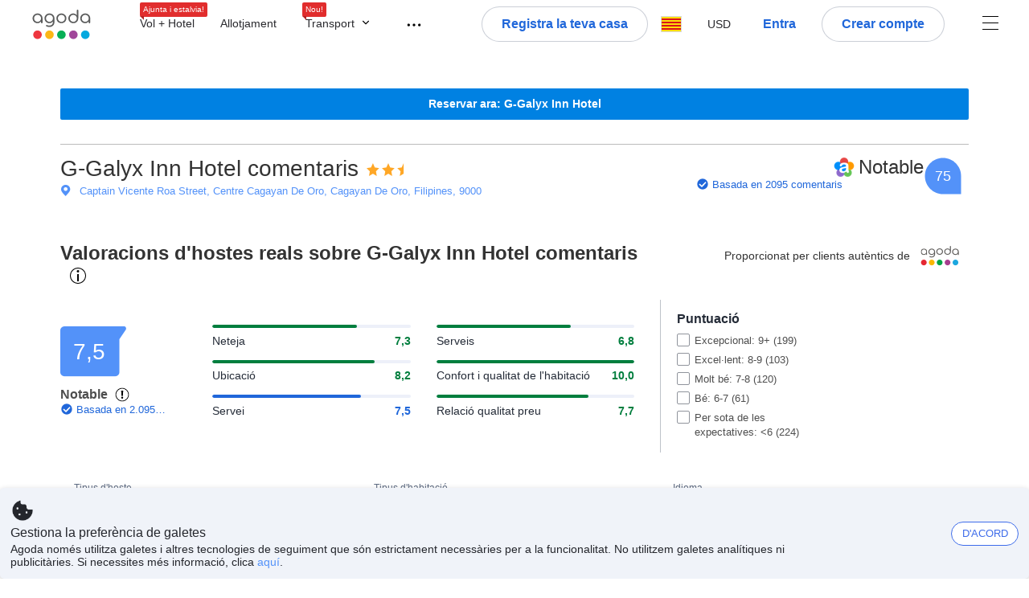

--- FILE ---
content_type: text/html; charset=utf-8
request_url: https://www.agoda.com/ca-es/g-galyx-inn-hotel/reviews/cagayan-de-oro-ph.html
body_size: 47781
content:

<!DOCTYPE html>
<html lang="ca" kite-lang="ca" class="chrome no-js" dir="ltr">
<head>
    <meta charset="utf-8" />
        <meta name="viewport" content="width=device-width, initial-scale=1.0" />
    
        <meta name="referrer" content="origin-when-cross-origin" />
    
    <title></title>
    <link rel="icon" href="/favicon.ico" />

<script type="text/javascript" id="messagingClientLite">
!function(t,e){if("object"==typeof exports&&"object"==typeof module)module.exports=e();else if("function"==typeof define&&define.amd)define([],e);else{var n=e();for(var r in n)("object"==typeof exports?exports:t)[r]=n[r]}}("undefined"!=typeof self?self:this,(function(){return function(t){var e={};function n(r){if(e[r])return e[r].exports;var i=e[r]={i:r,l:!1,exports:{}};return t[r].call(i.exports,i,i.exports,n),i.l=!0,i.exports}return n.m=t,n.c=e,n.d=function(t,e,r){n.o(t,e)||Object.defineProperty(t,e,{enumerable:!0,get:r})},n.r=function(t){"undefined"!=typeof Symbol&&Symbol.toStringTag&&Object.defineProperty(t,Symbol.toStringTag,{value:"Module"}),Object.defineProperty(t,"__esModule",{value:!0})},n.t=function(t,e){if(1&e&&(t=n(t)),8&e)return t;if(4&e&&"object"==typeof t&&t&&t.__esModule)return t;var r=Object.create(null);if(n.r(r),Object.defineProperty(r,"default",{enumerable:!0,value:t}),2&e&&"string"!=typeof t)for(var i in t)n.d(r,i,function(e){return t[e]}.bind(null,i));return r},n.n=function(t){var e=t&&t.__esModule?function(){return t.default}:function(){return t};return n.d(e,"a",e),e},n.o=function(t,e){return Object.prototype.hasOwnProperty.call(t,e)},n.p="",n(n.s=232)}({0:function(t,e,n){"use strict";n.d(e,"c",(function(){return i})),n.d(e,"a",(function(){return o})),n.d(e,"b",(function(){return u})),n.d(e,"d",(function(){return s})),n.d(e,"g",(function(){return a})),n.d(e,"e",(function(){return c})),n.d(e,"f",(function(){return f}));var r=function(t,e){return(r=Object.setPrototypeOf||{__proto__:[]}instanceof Array&&function(t,e){t.__proto__=e}||function(t,e){for(var n in e)Object.prototype.hasOwnProperty.call(e,n)&&(t[n]=e[n])})(t,e)};function i(t,e){if("function"!=typeof e&&null!==e)throw new TypeError("Class extends value "+String(e)+" is not a constructor or null");function n(){this.constructor=t}r(t,e),t.prototype=null===e?Object.create(e):(n.prototype=e.prototype,new n)}var o=function(){return(o=Object.assign||function(t){for(var e,n=1,r=arguments.length;n<r;n++)for(var i in e=arguments[n])Object.prototype.hasOwnProperty.call(e,i)&&(t[i]=e[i]);return t}).apply(this,arguments)};function u(t,e,n,r){return new(n||(n=Promise))((function(i,o){function u(t){try{a(r.next(t))}catch(t){o(t)}}function s(t){try{a(r.throw(t))}catch(t){o(t)}}function a(t){var e;t.done?i(t.value):(e=t.value,e instanceof n?e:new n((function(t){t(e)}))).then(u,s)}a((r=r.apply(t,e||[])).next())}))}function s(t,e){var n,r,i,o,u={label:0,sent:function(){if(1&i[0])throw i[1];return i[1]},trys:[],ops:[]};return o={next:s(0),throw:s(1),return:s(2)},"function"==typeof Symbol&&(o[Symbol.iterator]=function(){return this}),o;function s(s){return function(a){return function(s){if(n)throw new TypeError("Generator is already executing.");for(;o&&(o=0,s[0]&&(u=0)),u;)try{if(n=1,r&&(i=2&s[0]?r.return:s[0]?r.throw||((i=r.return)&&i.call(r),0):r.next)&&!(i=i.call(r,s[1])).done)return i;switch(r=0,i&&(s=[2&s[0],i.value]),s[0]){case 0:case 1:i=s;break;case 4:return u.label++,{value:s[1],done:!1};case 5:u.label++,r=s[1],s=[0];continue;case 7:s=u.ops.pop(),u.trys.pop();continue;default:if(!(i=u.trys,(i=i.length>0&&i[i.length-1])||6!==s[0]&&2!==s[0])){u=0;continue}if(3===s[0]&&(!i||s[1]>i[0]&&s[1]<i[3])){u.label=s[1];break}if(6===s[0]&&u.label<i[1]){u.label=i[1],i=s;break}if(i&&u.label<i[2]){u.label=i[2],u.ops.push(s);break}i[2]&&u.ops.pop(),u.trys.pop();continue}s=e.call(t,u)}catch(t){s=[6,t],r=0}finally{n=i=0}if(5&s[0])throw s[1];return{value:s[0]?s[1]:void 0,done:!0}}([s,a])}}}Object.create;function a(t){var e="function"==typeof Symbol&&Symbol.iterator,n=e&&t[e],r=0;if(n)return n.call(t);if(t&&"number"==typeof t.length)return{next:function(){return t&&r>=t.length&&(t=void 0),{value:t&&t[r++],done:!t}}};throw new TypeError(e?"Object is not iterable.":"Symbol.iterator is not defined.")}function c(t,e){var n="function"==typeof Symbol&&t[Symbol.iterator];if(!n)return t;var r,i,o=n.call(t),u=[];try{for(;(void 0===e||e-- >0)&&!(r=o.next()).done;)u.push(r.value)}catch(t){i={error:t}}finally{try{r&&!r.done&&(n=o.return)&&n.call(o)}finally{if(i)throw i.error}}return u}function f(t,e,n){if(n||2===arguments.length)for(var r,i=0,o=e.length;i<o;i++)!r&&i in e||(r||(r=Array.prototype.slice.call(e,0,i)),r[i]=e[i]);return t.concat(r||Array.prototype.slice.call(e))}Object.create},1:function(t,e,n){"use strict";(function(t){n.d(e,"a",(function(){return r}));var r=function(){function e(){}return e.current=function(){var e="undefined"!=typeof window?window:"undefined"!=typeof self?self:void 0!==t?t:null;if(!e)throw new Error("Unsupported environment.");return e},e}()}).call(this,n(30))},13:function(t,e,n){"use strict";n.d(e,"a",(function(){return i})),n.d(e,"b",(function(){return r}));var r,i={measurement:0,default:1,log:2};!function(t){t[t.measurement=0]="measurement",t[t.generic=1]="generic",t[t.log=2]="log"}(r||(r={}))},17:function(t,e,n){"use strict";function r(t,e,n){for(var r=n.length,i=0;i<r;i++){var o=n[i];if(o)for(var u in o)o.hasOwnProperty(u)&&t(u,o[u])}}n.d(e,"a",(function(){return r}))},18:function(t,e,n){"use strict";n.d(e,"b",(function(){return i})),n.d(e,"a",(function(){return u}));var r=n(13);function i(t){var e=r.a[t];return e=void 0===e?r.a.default:e}var o={trace:0,debug:1,info:2,warn:3,error:4,fatal:5};function u(t,e){if("measurement"===t){var n=e.name;return delete e.name,n}if("log"===t){var r=o[e.level];return r="number"==typeof r?r:2,delete e.level,r.toString()}return t}},232:function(t,e,n){"use strict";n.r(e),n.d(e,"MessagingClient",(function(){return a}));var r=n(1),i=n(73),o=n(28),u=function(){function t(){this.buffer={items:[]},this.contextData={}}return t.prototype.send=function(e){var n=this.buffer.items,r=t.MaxBufferSize-n.length;r>0&&(e instanceof Array?(r<e.length&&(e=e.slice(0,r)),this.buffer.items=e.concat(n)):this.buffer.items.push(e))},t.prototype.dispose=function(t){this.buffer.items.length=0,t&&t()},t.prototype.environment=function(t){},t.prototype.context=function(t){var e=this.contextData;e.sessionId=t.sessionId||e.sessionId,e.userId=t.userId||e.userId},t.MaxBufferSize=15e3,t}(),s=n(36),a=function(){function t(t){this._test=t}return t.create=function(e){return t.instantiate(e)},t.instantiate=function(e){return(new t).instantiate(e)},t.environment=function(e){return new t(e)},t.prototype.instantiate=function(t){var e,n,r=o.a.get();if(r.environment=r.environment||t,r.test=r.test||this._test,r.messagingClient)return r.messagingClient;var a=new u,c=new s.a(a,new i.a,null!==(n=null===(e=r.environment)||void 0===e?void 0:e.apiKey)&&void 0!==n?n:"");return r.buffer=a.buffer,r.context=a.contextData,r.messagingClient=c,c},t}();r.a.current().MessagingClient=a,a.instantiate()},28:function(t,e,n){"use strict";n.d(e,"a",(function(){return o}));var r=n(1),i="MessagingClient-LiteData",o=function(){function t(){}return t.get=function(){var t=r.a.current();return t[i]||(t[i]={})},t.clear=function(){delete r.a.current()[i]},t}()},30:function(t,e){var n;n=function(){return this}();try{n=n||new Function("return this")()}catch(t){"object"==typeof window&&(n=window)}t.exports=n},35:function(t,e,n){"use strict";n.d(e,"a",(function(){return r}));var r=function(){function t(){}return t.current=function(){return window&&window.__MCJS_EXTENSION_DATA__||{}},t}()},36:function(t,e,n){"use strict";n.d(e,"a",(function(){return y}));var r=n(0),i=function(t){function e(){var n=t.call(this,"Bridge not exist")||this;return Object.setPrototypeOf(n,e.prototype),n}return Object(r.c)(e,t),e}(Error),o=function(t){function e(n){var r=t.call(this,"Unsupported bridge version: ".concat(n))||this;return Object.setPrototypeOf(r,e.prototype),r}return Object(r.c)(e,t),e}(Error),u=function(t){function e(){var n=t.call(this,"Operation Timeout error")||this;return Object.setPrototypeOf(n,e.prototype),n}return Object(r.c)(e,t),e}(Error),s=function(t){function e(n){var r,i,o=this;return(o=t.call(this,(null===(r=n.error)||void 0===r?void 0:r.message)||"Unknown error")||this).code=(null===(i=n.error)||void 0===i?void 0:i.code)||"UNKNOWN",Object.setPrototypeOf(o,e.prototype),o}return Object(r.c)(e,t),e}(Error);function a(t,e){return Object(r.b)(this,void 0,void 0,(function(){var n,i,o;return Object(r.d)(this,(function(r){switch(r.label){case 0:if((n=e.signal).aborted)throw new Error("Operation canceled");i=new AbortController,n.addEventListener("abort",(function(){}),{once:!0,signal:i.signal}),r.label=1;case 1:return r.trys.push([1,,3,4]),[4,t()];case 2:if(o=r.sent(),n.aborted)throw new Error("Operation canceled");return[3,4];case 3:return i.abort(),[7];case 4:return[2,o]}}))}))}function c(t,e){return Object(r.b)(this,void 0,void 0,(function(){function n(){return Object(r.b)(this,void 0,void 0,(function(){return Object(r.d)(this,(function(e){switch(e.label){case 0:return e.trys.push([0,,2,3]),[4,a(t,{signal:o.signal})];case 1:return[2,e.sent()];case 2:return i.abort(),[7];case 3:return[2]}}))}))}var i,o,s,c=this;return Object(r.d)(this,(function(t){switch(t.label){case 0:return i=new AbortController,o=new AbortController,s=function(){return Object(r.b)(c,void 0,void 0,(function(){return Object(r.d)(this,(function(t){return[2,new Promise((function(t,n){var r=setTimeout((function(){i.signal.aborted?t(void 0):(o.abort(),n(new u)),clearTimeout(r)}),e.timeout)}))]}))}))},[4,Promise.race([s(),n()])];case 1:return[2,t.sent()]}}))}))}function f(t){return Object(r.b)(this,void 0,void 0,(function(){return Object(r.d)(this,(function(e){return[2,new Promise((function(e,n){setTimeout((function(){try{var r=t();e(r)}catch(t){n(t)}}),0)}))]}))}))}var l,d=function(){function t(t){this.bridge=t}return t.prototype.postMessage=function(t){return Object(r.b)(this,void 0,void 0,(function(){var e,n,i=this;return Object(r.d)(this,(function(o){switch(o.label){case 0:return[4,c((function(){return Object(r.b)(i,void 0,void 0,(function(){var e=this;return Object(r.d)(this,(function(n){return[2,f((function(){return e.bridge.postMessage(JSON.stringify(t))}))]}))}))}),{timeout:5e3})];case 1:if(e=o.sent(),"error"===(n=JSON.parse(e)).status)throw new s(n);return[2,n]}}))}))},t}(),b=function(){function t(t){this.bridge=t}return t.prototype.postMessage=function(t){return Object(r.b)(this,void 0,void 0,(function(){var e,n=this;return Object(r.d)(this,(function(i){switch(i.label){case 0:return[4,c((function(){return Object(r.b)(n,void 0,void 0,(function(){return Object(r.d)(this,(function(e){return[2,this.bridge.nativePromise("mcjsBridge","postMessage",t)]}))}))}),{timeout:5e3})];case 1:if("error"===(e=i.sent()).status)throw new s(e);return[2,e]}}))}))},t}(),v=function(){function t(t){this.bridge=t}return t.prototype.postMessage=function(t){return Object(r.b)(this,void 0,void 0,(function(){var e,n=this;return Object(r.d)(this,(function(r){switch(r.label){case 0:return[4,c((function(){return n.bridge.postMessage(t)}),{timeout:5e3})];case 1:if("error"===(e=r.sent()).status)throw new s(e);return[2,e]}}))}))},t}();function p(t){var e,n,i,u,a,p,h,m,g,y;return Object(r.b)(this,void 0,void 0,(function(){var w,O,j,_,x,S,M=this;return Object(r.d)(this,(function(E){switch(E.label){case 0:return l?[2,l]:(null===(e=null==t?void 0:t.Capacitor)||void 0===e?void 0:e.isNativePlatform())&&(null===(n=null==t?void 0:t.Capacitor)||void 0===n?void 0:n.isPluginAvailable("mcjsBridge"))?(w=t.Capacitor,[4,c((function(){return w.nativePromise("mcjsBridge","postMessage",{type:"get-bridge-version"})}),{timeout:5e3})]):[3,2];case 1:if("success"!==(S=E.sent()).status)throw new s(S);switch(null===(i=S.data)||void 0===i?void 0:i.version){case 1:return[2,l=new b(t.Capacitor)];default:throw new o(null===(u=S.data)||void 0===u?void 0:u.version)}return[3,7];case 2:return(null===(p=null===(a=null==t?void 0:t.webkit)||void 0===a?void 0:a.messageHandlers)||void 0===p?void 0:p.mcjsBridge)?(O=t.webkit.messageHandlers.mcjsBridge,[4,c((function(){return O.postMessage({type:"get-bridge-version"})}),{timeout:5e3})]):[3,4];case 3:if("success"!==(S=E.sent()).status)throw new s(S);switch(null===(h=S.data)||void 0===h?void 0:h.version){case 1:return[2,l=new v(t.webkit.messageHandlers.mcjsBridge)];default:throw new o(null===(m=S.data)||void 0===m?void 0:m.version)}return[3,7];case 4:return(null==t?void 0:t.mcjsBridge)?(j=t.mcjsBridge,_=function(){return j.postMessage(JSON.stringify({type:"get-bridge-version"}))},[4,c((function(){return Object(r.b)(M,void 0,void 0,(function(){return Object(r.d)(this,(function(t){return[2,f((function(){return _()}))]}))}))}),{timeout:5e3})]):[3,6];case 5:if(x=E.sent(),"success"!==(S=JSON.parse(x)).status)throw new s(S);switch(null===(g=S.data)||void 0===g?void 0:g.version){case 1:return[2,l=new d(t.mcjsBridge)];default:throw new o(null===(y=S.data)||void 0===y?void 0:y.version)}return[3,7];case 6:return[2,void 0];case 7:return[2]}}))}))}var h=n(35),m=n(44),g=n(18),y=function(){function t(t,e,n){this.sender=t,this._time=e,this._apiKey=n,window.addEventListener("message",this.onMessageReceivedFromMimir.bind(this))}return t.prototype.onMessageReceivedFromMimir=function(t){var e,n;if("analytics-extension"===(null===(e=null==t?void 0:t.data)||void 0===e?void 0:e.id))switch(null===(n=t.data)||void 0===n?void 0:n.name){case"enable-debug-mode":this.debug(!0);break;case"disable-debug-mode":this.debug(!1)}},t.prototype.create=function(t,e,n){var r=Number(null==n?void 0:n.timestamp);("number"!=typeof r||isNaN(r)||r<1e5)&&(r=this._time.now());var i={_meta:{timestamp:r,type:t}};return e&&Object(m.a)(i,e),i},t.prototype.send=function(t,e){var n,i;return Object(r.b)(this,void 0,void 0,(function(){var o;return Object(r.d)(this,(function(r){switch(r.label){case 0:if(!t||!t._meta)throw new Error("Message or message type is undefined");t=JSON.parse(JSON.stringify(t)),null!==(n=(i=t._meta).timestamp)&&void 0!==n||(i.timestamp=this._time.now()),t._meta.tabId=h.a.current().tabId,r.label=1;case 1:return r.trys.push([1,3,,4]),[4,this.bridgeToNative(t)];case 2:return r.sent(),[3,4];case 3:return o=r.sent(),this.addBridgeFallbackReason(t,o),this.sender.send(t,e),[3,4];case 4:return[2]}}))}))},t.prototype.bridgeToNative=function(t){return Object(r.b)(this,void 0,void 0,(function(){var e,n,o,u;return Object(r.d)(this,(function(s){switch(s.label){case 0:return[4,p(window)];case 1:if(!(e=s.sent()))throw new i;return delete(n=Object(r.a)({},t))._meta,o=Object(g.a)(t._meta.type,t),u=Object(g.b)(t._meta.type),[4,e.postMessage({type:"send-message",data:{timestamp:t._meta.timestamp||0,messageName:o,partitionKey:"",messageType:u,payload:JSON.stringify(n),apiKey:this._apiKey}})];case 2:return s.sent(),[2]}}))}))},t.prototype.addBridgeFallbackReason=function(t,e){e instanceof i?t._meta.webview_bridge_fallback_reason="BRIDGE_NOT_EXIST":e instanceof o?t._meta.webview_bridge_fallback_reason="UNSUPPORTED_BRIDGE_VERSION":e instanceof u?t._meta.webview_bridge_fallback_reason="BRIDGE_TIMEOUT_ERROR":e instanceof s?t._meta.webview_bridge_fallback_reason=e.code:e instanceof Error?t._meta.webview_bridge_fallback_reason=e.message:t._meta.webview_bridge_fallback_reason="UNKNOWN_ERROR"},t.prototype.debug=function(t,e){this.sender.environment({debug:t,logs:e})},t.prototype.context=function(t){this.sender.context(t)},t}()},44:function(t,e,n){"use strict";n.d(e,"a",(function(){return i}));var r=n(17);function i(t){for(var e=[],n=1;n<arguments.length;n++)e[n-1]=arguments[n];return t||(t={}),Object(r.a)((function(e,n){void 0===t[e]&&(t[e]=n)}),t,e),t}},73:function(t,e,n){"use strict";n.d(e,"a",(function(){return r}));var r=function(){function t(){}return t.prototype.now=function(){return+new Date},t}()}})}));
</script><script type="text/javascript">
const messagingClient = MessagingClient.instantiate();

function loadErrorHandler(err) {
    const src = err.path[0].src;
    const href = err.path[0].href;
    var message = ["could not load", src ? src : href].join(" ");
    try {
        const log = messagingClient.create('log', { logLevel: 'error', message: message, applicationName: 'cronos', loggerName: 'Fe.Cronos.Logger' });
        messagingClient.send(log);
    }
    catch (exception) {
    }
}
</script>    
    <link href='https://cdn6.agoda.net/cdn-accom-web/js/assets/browser-bundle/4416-327fc184de81.css' rel='stylesheet' onerror='loadErrorHandler.call(this, event)'/><link href='https://cdn6.agoda.net/cdn-accom-web/js/assets/browser-bundle/3008-6d8fde00fb84.css' rel='stylesheet' onerror='loadErrorHandler.call(this, event)'/><link href='https://cdn6.agoda.net/cdn-accom-web/js/assets/browser-bundle/1332-deeb6da9a74f.css' rel='stylesheet' onerror='loadErrorHandler.call(this, event)'/><link href='https://cdn6.agoda.net/cdn-accom-web/js/assets/browser-bundle/review-079b8ae3f8c8.css' rel='stylesheet' onerror='loadErrorHandler.call(this, event)'/>

    


            <script type="text/javascript" id="EdgeRedirect">
                try {
                    if (/MSIE \d|Trident.*rv:/.test(navigator.userAgent)) {
                        function getCookie(cname) {
                            var name = cname + "=";
                            var decodedCookie = decodeURIComponent(document.cookie);
                            var ca = decodedCookie.split(';');
                            for (var i = 0; i < ca.length; i++) {
                                var c = ca[i];
                                while (c.charAt(0) == ' ') {
                                    c = c.substring(1);
                                }
                                if (c.indexOf(name) == 0) {
                                    return c.substring(name.length, c.length);
                                }
                            }
                            return "";
                        }

                        function updateQueryStringParameter(uri, key, value) {
                            var re = new RegExp("([?&])" + key + "=.*?(&|$)", "i");
                            var separator = uri.indexOf('?') !== -1 ? "&" : "?";
                            if (uri.match(re)) {
                                return uri.replace(re, '$1' + key + "=" + value + '$2');
                            }
                            else {
                                return uri + separator + key + "=" + value;
                            }
                        }

                        var tracker = getCookie("agoda.user.03").split("&")[0].replace("UserId=", "");
                        window.location = 'microsoft-edge:' + updateQueryStringParameter(window.location.href, "follow_redirect", tracker);
                        // fall back url if cannot go to Edge browser
                        setTimeout(function () {
                            window.location = 'https://go.microsoft.com/fwlink/?linkid=2135547';
                        }, 1);
                    }
                } catch (e) {
                    // do nothing
                }
            </script>
        <script>
    try {
    !function(e,t){if("object"==typeof exports&&"object"==typeof module)module.exports=t();else if("function"==typeof define&&define.amd)define([],t);else{var n=t();for(var r in n)("object"==typeof exports?exports:e)[r]=n[r]}}(window,(function(){return function(e){var t={};function n(r){if(t[r])return t[r].exports;var i=t[r]={i:r,l:!1,exports:{}};return e[r].call(i.exports,i,i.exports,n),i.l=!0,i.exports}return n.m=e,n.c=t,n.d=function(e,t,r){n.o(e,t)||Object.defineProperty(e,t,{enumerable:!0,get:r})},n.r=function(e){"undefined"!=typeof Symbol&&Symbol.toStringTag&&Object.defineProperty(e,Symbol.toStringTag,{value:"Module"}),Object.defineProperty(e,"__esModule",{value:!0})},n.t=function(e,t){if(1&t&&(e=n(e)),8&t)return e;if(4&t&&"object"==typeof e&&e&&e.__esModule)return e;var r=Object.create(null);if(n.r(r),Object.defineProperty(r,"default",{enumerable:!0,value:e}),2&t&&"string"!=typeof e)for(var i in e)n.d(r,i,function(t){return e[t]}.bind(null,i));return r},n.n=function(e){var t=e&&e.__esModule?function(){return e.default}:function(){return e};return n.d(t,"a",t),t},n.o=function(e,t){return Object.prototype.hasOwnProperty.call(e,t)},n.p="",n(n.s=35)}({35:function(e,t,n){"use strict";Object.defineProperty(t,"__esModule",{value:!0}),n(36)},36:function(e,t){var n,r,i,o,u,f,c,a,l,p,s,d;u={passive:!0,capture:!0},f=new Date,c=function(){o=[],r=-1,n=null,s(addEventListener)},a=function(e,t){n||(n=t,r=e,i=new Date,s(removeEventListener),l())},l=function(){if(r>=0&&r<i-f){var e={entryType:"first-input",name:n.type,target:n.target,cancelable:n.cancelable,startTime:n.timeStamp,processingStart:n.timeStamp+r};o.forEach((function(t){t(e)})),o =[]}},p =function(e){if(e.cancelable){var t=(e.timeStamp>
        1e12?new Date:performance.now())-e.timeStamp;"pointerdown"==e.type?function(e,t){var n=function(){a(e,t),i()},r=function(){i()},i=function(){removeEventListener("pointerup",n,u),removeEventListener("pointercancel",r,u)};addEventListener("pointerup",n,u),addEventListener("pointercancel",r,u)}(t,e):a(t,e)}},s=function(e){["mousedown","keydown","touchstart","pointerdown"].forEach((function(t){return e(t,p,u)}))},d="hidden"===document.visibilityState?0:1/0,addEventListener("visibilitychange",(function e(t){"hidden"===document.visibilityState&&(d=t.timeStamp,removeEventListener("visibilitychange",e,!0))}),!0),c(),self.webVitals={firstInputPolyfill:function(e){o.push(e),l()},resetFirstInputPolyfill:c,get firstHiddenTime(){return d}}}})}));
    } catch(e) {
        window.webVitalsPolyfillDebugInfo = e;
    }
    window.performanceClientContext = {"isEnabled":true,"clientProfile":{"Device":1,"Os":2,"Client":1,"SubClient":0}} ?? {};
</script>


    <div id="seo-data"></div>

</head>

<body class=" desktop AVENGERS-2892 AVENGERS-2892 BWHF-4821 AVENGERS-2892 ltr themed theme-agoda">
    <div id="mockDataEnabled" value="False"></div>
    <div id="login-react-popup"></div>
    <div id="login-react-root"></div>
    <div id="pointsmax-panel-react-root" data-hotel-id="" data-signin-landing=""></div>

    <input id="backwardRequestVerificationToken"
           name="backwardRequestVerificationToken"
           type="hidden"
           value="fQrxd8C8o9M&#x2B;zhIU/pqcjXAN44ossdHegptPpSUaEec=:YKoNvrYQYi4pi2BdfVFDnWdvqsk=" />

<input id="requestVerificationToken"
       name="requestVerificationToken"
       type="hidden"
       value="CfDJ8Dkuqwv-0VhLoFfD8dw7lYzq6SyvTF8z9vt8VqRdLd4nmoDN38BqlZxOO9mkND1_ZW2cg5qD1-DsOAUR4omG46aX8Ge7H89JA5JOv0eLczvJhPCQfYOlIAQdomSy1fFjELuZec5MncR10YabPXjJSs8" />



<script>
    (function () {
        var method;
        var noop = function () { };
        var methods = [
            'assert', 'clear', 'count', 'debug', 'dir', 'dirxml', 'error',
            'exception', 'group', 'groupCollapsed', 'groupEnd', 'info', 'log',
            'markTimeline', 'profile', 'profileEnd', 'table', 'time', 'timeEnd',
            'timeline', 'timelineEnd', 'timeStamp', 'trace', 'warn'
        ];
        var length = methods.length;
        var console = (window.console = window.console || {});

        while (length--) {
            method = methods[length];
            if (!console[method]) {
                console[method] = noop;
            }
        }

    }());
    window.loginParamsUrl = '/api/ca-es/Login/Params';
    window.feMsgConfig = {"Environment":"production","Cluster":"as","DC":"as","PageTypeId":9,"Disable":true};
    window.ssoUrl = null;
    window.ssoLogoutUrl = null;

    var whitelabel = { theme: 'theme-agoda' };
    var agoda = agoda || {};
    agoda.isCronos = true;
    agoda.userDevice = {
        mobileDeviceType: 'NOTMOBILE',
        devicePlatformId: 1,
        deviceType: 'desktop'
    };
    agoda.featureList = {"RegulationShowExclusivePriceSetting":{},"ShowGoogleLogin":{}};
    agoda.isBrazeEnabled = true;
    agoda.login = { isReact: true };
    agoda.BrazeSettings = {"IsEnabled":false,"IsEnabledLogin":false,"IsWhiteLabelEnabled":false,"IsAllowOrigin":false,"IsNonLoginEnabled":false,"AllowPages":[],"ExcludeAids":[]};
</script>



<script>
    window.agoda = window.agoda || {};
    window.agoda.bVariantsConfig = {"expids":["WLPLAUNCH-1674","AVENGERS-2987","WLPLAUNCH-1674","ICBE-192","CLICK-176-UCS","CARTPACK-49","AVENGERS-2987","ACT-5422","AVENGERS-2892","JTBUAT-313","AVENGERS-2890","ADSREQ-1614","ADSFNDN-594","ADSFNDN-479","PKGWEB-494","HERMES-4219","WLPLAUNCH-1674","BAY-12622","BWHF-3505","JTBFP-615","CLICK-176-UCS","CARTPACK-49","LT-1680","LT-1482-RED","PFE-12138","INSTANT-ACCRUAL","PFE-12250","CONTENTAPP-1489","CONTENTAPP-1871","BWHF-5118","UNISAVE-374","AVENGERS-2987","AVENGERS-2892","PFE-12545","LT-1702","AVENGERS-2890","PFE-12556","JTBUAT-313","ADSFNDN-479","PMARKETING-3307","WLPLAUNCH-1674","JTBFP-615","CARTPACK-49","LT-1702","PFE-12250","BWHF-4821","ROOMIE-2041","BWHF-5118","UNISAVE-374","LT-1537","AVENGERS-2987","AVENGERS-2892","PFE-12545","AVENGERS-2890","PFE-12556","JTBUAT-313","ADSFNDN-479","BWHF-5582"],"unseenExpids":{"login-4217":false},"endpoint":"/api/cronos/layout/unseenexperiments/send","expiry":0}
</script>

<script>
    var agoda = window.agoda || {};
    agoda.pageConfig =  {"correlationId":"78e72d6a-1934-4884-b41a-cee626d93f88","analyticsSessionId":"843386894947959002","pageTypeId":9,"realLanguageId":33,"languageId":33,"origin":"US","stateCode":"OH","cid":-1,"tag":"","userId":"8f9a824e-2fb4-46ac-9623-114274125c37","whitelabelid":1,"loginLvl":0,"storefrontId":3,"currencyId":7,"currencyCode":"USD","htmlLanguage":"ca-es","cultureInfoName":"ca-es","machineName":"as-pc-3i-acm-web-user-55b9776b65-z7blz","trafficGroupId":4,"sessionId":"0nmmq0o5rtnikif5zxrwbobm","trafficSubGroupId":4,"aid":130243,"useFullPageLogin":true,"cttp":2,"isRealUser":true,"mode":"production","utm_medium":"","utm_source":"","utm_campaign":"","utm_content":"","utm_term":"","browserFamily":"Chrome","cdnDomain":"agoda.net"};
    agoda.userDevice =  {"devicePlatformId":1,"deviceType":"desktop","mobileDeviceType":"NOTMOBILE"};
    agoda.userAgentInfo =  {"isPrerender":false};
    agoda.rumpagetype = '';
    window.webgateApiUrl = 'https://www.agoda.com';
    window.gatewayApiUrl = '//www.agoda.com/api/gw';
</script>
<script>
    var agoda = agoda || {};
    agoda.features = {"agodaHomes":{},"flights":{},"pointsMax":{},"accommodation":{},"agodaCash":{},"cashBack":{},"comparePrices":{},"reviews":{"isOverheardHomeEnabled":true,"propertyRatingScale":10,"propertyDefaultProvider":-1,"isSubmissionEnabled":true,"isStarRatingPopupEnabled":true},"agodaVip":{},"currency":{"isCurrencySwitchRequired":true,"priceDisplay":true},"language":{"isLanguageSwitchRequired":true,"defaultLanguage":"en-us"},"footerAncillaryLinks":{},"trendingDataContents":{},"branding":{"brands":["agoda","priceline","kayak","rental-cars","booking-com","open-table"],"brandsWithText":[]},"userManageBooking":{"isHotelEnabled":true,"isFlightEnabled":true},"userMessaging":{},"userProfile":{"isSocialEnabled":true,"isPaymentEnabled":true,"isEmailSubscriptionEnabled":true},"favorites":{},"facebookLogin":{},"stacklaWidget":{},"hygienePlusBanner":{},"featuredLuxuryHotel":{},"bestPriceGuarantee":{},"accountProviders":{"mobileNumber":true},"manageMyBookings":{"showContactProperty":true,"showQuickAnswers":true,"showAirportTransfer":true,"showExternalBookingId":false},"chinaMarket":{},"login":{"showBenefits":true,"resetPasswordRedirect":false},"signUp":{},"tealium":{"account":"agoda"},"privateSale":{},"googleMaps":{"parameters":{"channel":"agoda","client":"gme-booking","key":"AIzaSyC8COgFCyVzK5lDTEqp__tEGkTqRPnIjkM"}},"groundTransport":{},"flightHotelPackages":{"backgroundUrl":"https://cdn6.agoda.net/images/PACKAGES-251/default/pkg_headbg_modifysearch@2x.jpg","mobileSearchHeaderBackground":null},"multiHotelPackages":{},"connectedTrip":{},"myBookingsButton":{"buttonBehavior":"link"},"occupancyOptions":{"showOccupancyOptions":true,"solo":true,"couple":true,"family":true,"group":true,"business":true},"themedDomestic":{},"flightCrossSellHotel":{},"coupons":{"pageVersion":1},"activities":{},"navigationProductMenu":{"accommodations":{"isEnabled":true,"isMultiProductPanelEnabled":false},"flights":{"isEnabled":true,"isMultiProductPanelEnabled":false},"packages":{"isEnabled":true,"isMultiProductPanelEnabled":false},"deals":{"isEnabled":true,"isMultiProductPanelEnabled":false},"homes":{"isEnabled":true,"isMultiProductPanelEnabled":false},"airportsTransfer":{"isEnabled":true,"isMultiProductPanelEnabled":false},"carRentals":{"isEnabled":true,"isMultiProductPanelEnabled":false},"thingsToDo":{"isEnabled":false,"isMultiProductPanelEnabled":false},"cruises":{"isEnabled":false,"isMultiProductPanelEnabled":false},"tourTravel":{"isEnabled":false,"isMultiProductPanelEnabled":false},"activities":{"isEnabled":true,"isMultiProductPanelEnabled":true}},"redirectToApp":{},"shoppingCart":{},"logo":{"locales":{"default":{"name":"agoda-color-default","url":"images/kite-js/logo/agoda/color-default.svg"}},"width":89,"height":37},"agodaPreferred":{},"bookOnRequest":{},"shoppingCartIconStyle":{"size":"xl2"},"taxAndFeeLabelInCart":{"withPassenger":false},"showTimeLimitedOffers":{},"directPartners":{"bzbciti":{"partnerNameCms":304930,"logoImageUrl":"https://cdn6.agoda.net/images/external_loyalty/partners/Buzzbees/logo-citi.svg","loginRedirectUrl":"/partner/bzbciti/login","cms":{"partnerannouncementprelogintext":301576,"loginredirectconfirmationmodalcancelbuttonlabel":252233,"tncinitialtext":143881,"redemptionboxredeembuttonactivelabel":134503,"redemptionpricebannerdisplaytext":277306,"loginpanelbodytext":301575,"loginpanelheadertext":301574,"redeempointsamountexceedsbookingamounterrortext":142639,"maxpointsapplylabel":301581,"loginredirectconfirmationmodalbodytext":301578,"redemptionboxtitle":134501,"loginredirectconfirmationmodalheadertext":301577,"rewardsbalancetext":257840,"programdisplayeconomicstext":252241,"redemptionboxredeembuttoninactivelabel":134502,"loginpanelloginbuttonlabel":134499,"pricebreakdownredemptionlineitemlabel":301583,"partnerannouncementpostlogintext":301582,"bookingamountislessthanminimumbookingamounterrortext":142640,"redemptionboxrewardfiatequivalentlabel":258529,"programdisplaybalancelabel":252234,"loginredirectconfirmationmodalprimarybuttonlabel":292420,"redeempointsamountexceedsavailableamounterrortext":150023,"pricebreakdownredemptionlineitemtext":258908,"tnclattertext":143882,"redeempointsamountlessthanminredeempointerrortext":143476},"showLoginRedirectConfirmationModal":true,"programDisplayEconomicsPtcMultiplier":1,"maxPointsEnabled":true,"programs":[{"key":"bzbciti","logoUrl":"https://cdn6.agoda.net/images/external_loyalty/partners/Buzzbees/logo-citi.svg","cms":{"pricebreakdownredemptionlineitemlabel":301583,"pricebreakdownredemptionlineitembookingdetailpointsunit":301579,"pricebreakdownredemptionlineitembookingdetaillabel":301583,"displaybalanceunit":301579,"redemptionboxtitle":134501,"pricebreakdownredemptionlineitempointsunit":301579,"displaybalanceeconomicunit":301580},"sortOrder":1}]},"bzbnpl":{"partnerNameCms":316159,"logoImageUrl":"https://cdn6.agoda.net/images/external_loyalty/partners/Buzzbees/logo_nestle2.svg","loginRedirectUrl":"/partner/bzbnpl/login","cms":{"loginredirectconfirmationmodalcancelbuttonlabel":252233,"programdisplayeconomicstext":252241,"redemptionboxredeembuttoninactivelabel":134502,"tncinitialtext":143881,"loginpanelloginbuttonlabel":134499,"redemptionboxredeembuttonactivelabel":134503,"redemptionpricebannerdisplaytext":277306,"loginpanelbodytext":311216,"loginpanelheadertext":311215,"redeempointsamountexceedsbookingamounterrortext":142639,"maxpointsapplylabel":301581,"loginredirectconfirmationmodalbodytext":301578,"pricebreakdownredemptionlineitemlabel":301583,"bookingamountislessthanminimumbookingamounterrortext":142640,"redemptionboxtitle":134501,"redemptionboxrewardfiatequivalentlabel":258529,"programdisplaybalancelabel":252234,"loginredirectconfirmationmodalprimarybuttonlabel":292420,"redeempointsamountexceedsavailableamounterrortext":150023,"pricebreakdownredemptionlineitemtext":258908,"tnclattertext":143882,"loginredirectconfirmationmodalheadertext":301577,"rewardsbalancetext":257840,"redeempointsamountlessthanminredeempointerrortext":143476},"showLoginRedirectConfirmationModal":true,"programDisplayEconomicsPtcMultiplier":1,"maxPointsEnabled":true,"programs":[{"key":"nestle","logoUrl":"https://cdn6.agoda.net/images/external_loyalty/partners/Buzzbees/logo_nestle2.svg","cms":{"pricebreakdownredemptionlineitemlabel":301583,"pricebreakdownredemptionlineitembookingdetailpointsunit":311217,"pricebreakdownredemptionlineitembookingdetaillabel":301583,"displaybalanceunit":301579,"redemptionboxtitle":134501,"pricebreakdownredemptionlineitempointsunit":311217,"displaybalanceeconomicunit":301580},"sortOrder":1}]},"bzbmpm":{"partnerNameCms":321454,"logoImageUrl":"https://cdn6.agoda.net/images/external_loyalty/partners/Buzzbees/logo_mall2.svg","loginRedirectUrl":"/partner/bzbmpm/login","cms":{"partnerannouncementprelogintext":336215,"loginredirectconfirmationmodalcancelbuttonlabel":252233,"tncinitialtext":143881,"redemptionboxredeembuttonactivelabel":134503,"redemptionpricebannerdisplaytext":277306,"loginpanelbodytext":322238,"loginpanelheadertext":322237,"redeempointsamountexceedsbookingamounterrortext":142639,"maxpointsapplylabel":301581,"loginredirectconfirmationmodalbodytext":301578,"redemptionboxtitle":134501,"loginredirectconfirmationmodalheadertext":301577,"rewardsbalancetext":257840,"programdisplayeconomicstext":252241,"redemptionboxredeembuttoninactivelabel":134502,"loginpanelloginbuttonlabel":134499,"pricebreakdownredemptionlineitemlabel":322239,"partnerannouncementpostlogintext":336216,"bookingamountislessthanminimumbookingamounterrortext":142640,"redemptionboxrewardfiatequivalentlabel":258529,"programdisplaybalancelabel":252234,"loginredirectconfirmationmodalprimarybuttonlabel":292420,"redeempointsamountexceedsavailableamounterrortext":150023,"pricebreakdownredemptionlineitemtext":258908,"tnclattertext":143882,"redeempointsamountlessthanminredeempointerrortext":143476},"showLoginRedirectConfirmationModal":true,"programDisplayEconomicsPtcMultiplier":1,"maxPointsEnabled":true,"programs":[{"key":"mcard","logoUrl":"https://cdn6.agoda.net/images/external_loyalty/partners/Buzzbees/logo_mall2.svg","cms":{"pricebreakdownredemptionlineitemlabel":322239,"pricebreakdownredemptionlineitembookingdetailpointsunit":311217,"pricebreakdownredemptionlineitembookingdetaillabel":322239,"displaybalanceunit":301579,"redemptionboxtitle":134501,"pricebreakdownredemptionlineitempointsunit":311217,"displaybalanceeconomicunit":301580},"sortOrder":1}]},"dbshkuat":{"partnerNameCms":252229,"logoImageUrl":"https://cdn.agoda.net/images/mvc/default/ex.png","loginRedirectUrl":"/partner/dbshkuat/login","cms":{"partnerannouncementprelogintext":252236,"loginredirectconfirmationmodalcancelbuttonlabel":252233,"tncinitialtext":101,"redemptionboxredeembuttonactivelabel":134503,"redemptionpricebannerdisplaytext":277306,"loginpanelbodytext":263823,"tnclatterlinktext":103,"loginpanelheadertext":260560,"partnerannouncementpreloginlink":269661,"redeempointsamountexceedsbookingamounterrortext":142639,"maxpointsapplylabel":252235,"loginredirectconfirmationmodalbodytext":252231,"redemptionboxtitle":277835,"partnerannouncementpostloginlinklabel":269660,"loginredirectconfirmationmodalheadertext":252230,"rewardsbalancetext":257840,"programdisplayeconomicstext":252241,"redemptionboxredeembuttoninactivelabel":134502,"partnerannouncementpostloginlink":269661,"loginpanelloginbuttonlabel":269757,"pricebreakdownredemptionlineitemlabel":258530,"partnerannouncementpostlogintext":269829,"bookingamountislessthanminimumbookingamounterrortext":142640,"redemptionboxrewardfiatequivalentlabel":258529,"partnerannouncementpreloginlinklabel":269660,"programdisplaybalancelabel":252234,"loginredirectconfirmationmodalprimarybuttonlabel":252232,"redeempointsamountexceedsavailableamounterrortext":150023,"pricebreakdownredemptionlineitemtext":258908,"tnclattertext":102,"redeempointsamountlessthanminredeempointerrortext":143476},"showLoginRedirectConfirmationModal":true,"programDisplayEconomicsPtcMultiplier":1,"maxPointsEnabled":true,"programs":[{"key":"DBS","logoUrl":"https://cdn6.agoda.net/images/external_loyalty/partners/dbs/dbs_dbs-dollar.png","cms":{"pricebreakdownredemptionlineitemlabel":263825,"pricebreakdownredemptionlineitembookingdetailpointsunit":269759,"pricebreakdownredemptionlineitembookingdetaillabel":263825,"displaybalanceunit":258896,"redemptionboxtitle":277835,"displayname":258900,"pricebreakdownredemptionlineitempointsunit":269759,"displaybalanceeconomicunit":258904},"sortOrder":1},{"key":"COM","logoUrl":"https://cdn6.agoda.net/images/external_loyalty/partners/dbs/dbs_compass-dollar_2.png","cms":{"pricebreakdownredemptionlineitemlabel":263826,"pricebreakdownredemptionlineitembookingdetailpointsunit":269760,"pricebreakdownredemptionlineitembookingdetaillabel":263826,"displaybalanceunit":258897,"redemptionboxtitle":277835,"displayname":258901,"pricebreakdownredemptionlineitempointsunit":269760,"displaybalanceeconomicunit":258905},"sortOrder":1}]},"bzbdmt":{"partnerNameCms":321455,"logoImageUrl":"https://cdn6.agoda.net/images/external_loyalty/partners/Buzzbees/logo_donmueng2.svg","loginRedirectUrl":"/partner/bzbdmt/login","cms":{"loginredirectconfirmationmodalcancelbuttonlabel":252233,"programdisplayeconomicstext":252241,"redemptionboxredeembuttoninactivelabel":134502,"tncinitialtext":143881,"loginpanelloginbuttonlabel":134499,"redemptionboxredeembuttonactivelabel":134503,"redemptionpricebannerdisplaytext":277306,"loginpanelbodytext":322241,"loginpanelheadertext":322240,"redeempointsamountexceedsbookingamounterrortext":142639,"maxpointsapplylabel":301581,"loginredirectconfirmationmodalbodytext":301578,"pricebreakdownredemptionlineitemlabel":322242,"bookingamountislessthanminimumbookingamounterrortext":142640,"redemptionboxtitle":134501,"redemptionboxrewardfiatequivalentlabel":258529,"programdisplaybalancelabel":252234,"loginredirectconfirmationmodalprimarybuttonlabel":292420,"redeempointsamountexceedsavailableamounterrortext":150023,"pricebreakdownredemptionlineitemtext":258908,"tnclattertext":143882,"loginredirectconfirmationmodalheadertext":301577,"rewardsbalancetext":257840,"redeempointsamountlessthanminredeempointerrortext":143476},"showLoginRedirectConfirmationModal":true,"programDisplayEconomicsPtcMultiplier":1,"maxPointsEnabled":true,"programs":[{"key":"tollway","logoUrl":"https://cdn6.agoda.net/images/external_loyalty/partners/Buzzbees/logo_donmueng2.svg","cms":{"pricebreakdownredemptionlineitemlabel":322242,"pricebreakdownredemptionlineitembookingdetailpointsunit":311217,"pricebreakdownredemptionlineitembookingdetaillabel":322242,"displaybalanceunit":301579,"redemptionboxtitle":134501,"pricebreakdownredemptionlineitempointsunit":311217,"displaybalanceeconomicunit":301580},"sortOrder":1}]},"bzbspi":{"partnerNameCms":316161,"logoImageUrl":"https://cdn6.agoda.net/images/external_loyalty/partners/Buzzbees/logo-sPlusInsurance.svg","loginRedirectUrl":"/partner/bzbspi/login","cms":{"loginredirectconfirmationmodalcancelbuttonlabel":252233,"programdisplayeconomicstext":252241,"redemptionboxredeembuttoninactivelabel":134502,"tncinitialtext":143881,"loginpanelloginbuttonlabel":134499,"redemptionboxredeembuttonactivelabel":134503,"redemptionpricebannerdisplaytext":277306,"loginpanelbodytext":311216,"loginpanelheadertext":311215,"redeempointsamountexceedsbookingamounterrortext":142639,"maxpointsapplylabel":301581,"loginredirectconfirmationmodalbodytext":301578,"pricebreakdownredemptionlineitemlabel":301583,"bookingamountislessthanminimumbookingamounterrortext":142640,"redemptionboxtitle":134501,"redemptionboxrewardfiatequivalentlabel":258529,"programdisplaybalancelabel":252234,"loginredirectconfirmationmodalprimarybuttonlabel":292420,"redeempointsamountexceedsavailableamounterrortext":150023,"pricebreakdownredemptionlineitemtext":258908,"tnclattertext":143882,"loginredirectconfirmationmodalheadertext":301577,"rewardsbalancetext":257840,"redeempointsamountlessthanminredeempointerrortext":143476},"showLoginRedirectConfirmationModal":true,"programDisplayEconomicsPtcMultiplier":1,"maxPointsEnabled":true,"programs":[{"key":"splus","logoUrl":"https://cdn6.agoda.net/images/external_loyalty/partners/Buzzbees/logo-sPlusInsurance.svg","cms":{"pricebreakdownredemptionlineitemlabel":301583,"pricebreakdownredemptionlineitembookingdetailpointsunit":311217,"pricebreakdownredemptionlineitembookingdetaillabel":301583,"displaybalanceunit":301579,"redemptionboxtitle":134501,"pricebreakdownredemptionlineitempointsunit":311217,"displaybalanceeconomicunit":301580},"sortOrder":1}]},"dbssg":{"partnerNameCms":252229,"logoImageUrl":"https://cdn.agoda.net/images/mvc/default/ex.png","loginRedirectUrl":"/partner/dbssg/login","cms":{"partnerannouncementprelogintext":268954,"loginredirectconfirmationmodalcancelbuttonlabel":252233,"tncinitialtext":101,"redemptionboxredeembuttonactivelabel":134503,"redemptionpricebannerdisplaytext":277307,"loginpanelbodytext":263824,"tnclatterlinktext":103,"loginpanelheadertext":260561,"partnerannouncementpreloginlink":269661,"redeempointsamountexceedsbookingamounterrortext":142639,"maxpointsapplylabel":252235,"loginredirectconfirmationmodalbodytext":252231,"redemptionboxtitle":277836,"partnerannouncementpostloginlinklabel":269660,"loginredirectconfirmationmodalheadertext":252230,"rewardsbalancetext":257840,"programdisplayeconomicstext":252241,"redemptionboxredeembuttoninactivelabel":134502,"partnerannouncementpostloginlink":269661,"loginpanelloginbuttonlabel":269758,"pricebreakdownredemptionlineitemlabel":258530,"partnerannouncementpostlogintext":268955,"bookingamountislessthanminimumbookingamounterrortext":142640,"redemptionboxrewardfiatequivalentlabel":258529,"partnerannouncementpreloginlinklabel":269660,"programdisplaybalancelabel":252234,"loginredirectconfirmationmodalprimarybuttonlabel":252232,"redeempointsamountexceedsavailableamounterrortext":150023,"pricebreakdownredemptionlineitemtext":258908,"tnclattertext":102,"redeempointsamountlessthanminredeempointerrortext":143476},"showLoginRedirectConfirmationModal":true,"programDisplayEconomicsPtcMultiplier":1,"maxPointsEnabled":true,"programs":[{"key":"DPT","logoUrl":"https://cdn6.agoda.net/images/external_loyalty/partners/dbs/dbs_dbs-dollar2.svg","cms":{"pricebreakdownredemptionlineitemlabel":263827,"pricebreakdownredemptionlineitembookingdetailpointsunit":269761,"pricebreakdownredemptionlineitembookingdetaillabel":263827,"displaybalanceunit":258898,"redemptionboxtitle":277836,"displayname":258902,"pricebreakdownredemptionlineitempointsunit":269761,"displaybalanceeconomicunit":258906},"sortOrder":1},{"key":"DLY","logoUrl":"https://cdn6.agoda.net/images/external_loyalty/partners/dbs/dbs_posb.png","cms":{"pricebreakdownredemptionlineitemlabel":263828,"pricebreakdownredemptionlineitembookingdetailpointsunit":269762,"pricebreakdownredemptionlineitembookingdetaillabel":263828,"displaybalanceunit":258899,"redemptionboxtitle":277836,"displayname":258903,"pricebreakdownredemptionlineitempointsunit":269762,"displaybalanceeconomicunit":258907},"sortOrder":2}]},"bzbsgt":{"partnerNameCms":327562,"logoImageUrl":"https://cdn6.agoda.net/images/external_loyalty/partners/Buzzbees/logo_sygenta2.svg","loginRedirectUrl":"/partner/bzbsgt/login","cms":{"loginredirectconfirmationmodalcancelbuttonlabel":252233,"programdisplayeconomicstext":252241,"redemptionboxredeembuttoninactivelabel":134502,"tncinitialtext":143881,"loginpanelloginbuttonlabel":134499,"redemptionboxredeembuttonactivelabel":134503,"redemptionpricebannerdisplaytext":277306,"loginpanelbodytext":311216,"loginpanelheadertext":311215,"redeempointsamountexceedsbookingamounterrortext":142639,"maxpointsapplylabel":301581,"loginredirectconfirmationmodalbodytext":301578,"pricebreakdownredemptionlineitemlabel":301583,"bookingamountislessthanminimumbookingamounterrortext":142640,"redemptionboxtitle":134501,"redemptionboxrewardfiatequivalentlabel":258529,"programdisplaybalancelabel":252234,"loginredirectconfirmationmodalprimarybuttonlabel":292420,"redeempointsamountexceedsavailableamounterrortext":150023,"pricebreakdownredemptionlineitemtext":258908,"tnclattertext":143882,"loginredirectconfirmationmodalheadertext":301577,"rewardsbalancetext":257840,"redeempointsamountlessthanminredeempointerrortext":143476},"showLoginRedirectConfirmationModal":true,"programDisplayEconomicsPtcMultiplier":1,"maxPointsEnabled":true,"programs":[{"key":"syngenta","logoUrl":"https://cdn6.agoda.net/images/external_loyalty/partners/Buzzbees/logo_sygenta2.svg","cms":{"pricebreakdownredemptionlineitemlabel":301583,"pricebreakdownredemptionlineitembookingdetailpointsunit":311217,"pricebreakdownredemptionlineitembookingdetaillabel":301583,"displaybalanceunit":301579,"redemptionboxtitle":134501,"pricebreakdownredemptionlineitempointsunit":311217,"displaybalanceeconomicunit":301580},"sortOrder":1}]},"dbshk":{"partnerNameCms":252229,"logoImageUrl":"https://cdn.agoda.net/images/mvc/default/ex.png","loginRedirectUrl":"/partner/dbshk/login","cms":{"partnerannouncementprelogintext":252236,"loginredirectconfirmationmodalcancelbuttonlabel":252233,"tncinitialtext":101,"redemptionboxredeembuttonactivelabel":134503,"redemptionpricebannerdisplaytext":277306,"loginpanelbodytext":263823,"tnclatterlinktext":103,"loginpanelheadertext":260560,"partnerannouncementpreloginlink":269661,"redeempointsamountexceedsbookingamounterrortext":142639,"maxpointsapplylabel":252235,"loginredirectconfirmationmodalbodytext":252231,"redemptionboxtitle":277835,"partnerannouncementpostloginlinklabel":269660,"loginredirectconfirmationmodalheadertext":252230,"rewardsbalancetext":257840,"programdisplayeconomicstext":252241,"redemptionboxredeembuttoninactivelabel":134502,"partnerannouncementpostloginlink":269661,"loginpanelloginbuttonlabel":269757,"pricebreakdownredemptionlineitemlabel":258530,"partnerannouncementpostlogintext":269829,"bookingamountislessthanminimumbookingamounterrortext":142640,"redemptionboxrewardfiatequivalentlabel":258529,"partnerannouncementpreloginlinklabel":269660,"programdisplaybalancelabel":252234,"loginredirectconfirmationmodalprimarybuttonlabel":252232,"redeempointsamountexceedsavailableamounterrortext":150023,"pricebreakdownredemptionlineitemtext":258908,"tnclattertext":102,"redeempointsamountlessthanminredeempointerrortext":143476},"showLoginRedirectConfirmationModal":true,"programDisplayEconomicsPtcMultiplier":1,"maxPointsEnabled":true,"programs":[{"key":"DBS","logoUrl":"https://cdn6.agoda.net/images/external_loyalty/partners/dbs/dbs_dbs-dollar.png","cms":{"pricebreakdownredemptionlineitemlabel":263825,"pricebreakdownredemptionlineitembookingdetailpointsunit":269759,"pricebreakdownredemptionlineitembookingdetaillabel":263825,"displaybalanceunit":258896,"redemptionboxtitle":277835,"displayname":258900,"pricebreakdownredemptionlineitempointsunit":269759,"displaybalanceeconomicunit":258904},"sortOrder":1},{"key":"COM","logoUrl":"https://cdn6.agoda.net/images/external_loyalty/partners/dbs/dbs_compass-dollar_2.png","cms":{"pricebreakdownredemptionlineitemlabel":263826,"pricebreakdownredemptionlineitembookingdetailpointsunit":269760,"pricebreakdownredemptionlineitembookingdetaillabel":263826,"displaybalanceunit":258897,"redemptionboxtitle":277835,"displayname":258901,"pricebreakdownredemptionlineitempointsunit":269760,"displaybalanceeconomicunit":258905},"sortOrder":1}]},"ktc":{"partnerNameCms":133377,"logoImageUrl":"https://cdn2.agoda.net/images/external_loyalty/partners/ktc/logo-ktc.svg","loginRedirectUrl":"/partner/ktc/login","cms":{"partnerannouncementprelogintext":292416,"loginredirectconfirmationmodalcancelbuttonlabel":252233,"redemptionboxredeembuttoninactivelabel":134502,"tncinitialtext":143881,"loginpanelloginbuttonlabel":134499,"redemptionboxredeembuttonactivelabel":134503,"redemptionpricebannerdisplaytext":277306,"loginpanelbodytext":292415,"loginpanelheadertext":292414,"redeempointsamountexceedsbookingamounterrortext":142639,"maxpointsapplylabel":252235,"loginredirectconfirmationmodalbodytext":292418,"pricebreakdownredemptionlineitemlabel":140734,"partnerannouncementpostlogintext":134504,"bookingamountislessthanminimumbookingamounterrortext":142640,"redemptionboxtitle":134501,"programdisplaybalancelabel":252234,"loginredirectconfirmationmodalprimarybuttonlabel":292420,"redeempointsamountexceedsavailableamounterrortext":150023,"pricebreakdownredemptionlineitemtext":258908,"tnclattertext":143882,"loginredirectconfirmationmodalheadertext":292417,"rewardsbalancetext":257840,"redeempointsamountlessthanminredeempointerrortext":143476},"showLoginRedirectConfirmationModal":true,"programDisplayEconomicsPtcMultiplier":1,"maxPointsEnabled":true,"programs":[{"key":"ktc","logoUrl":"https://cdn2.agoda.net/images/external_loyalty/partners/ktc/logo-ktc.svg","cms":{"pricebreakdownredemptionlineitemlabel":292419,"pricebreakdownredemptionlineitembookingdetailpointsunit":143109,"pricebreakdownredemptionlineitembookingdetaillabel":292419,"displaybalanceunit":143109,"redemptionboxtitle":134501,"pricebreakdownredemptionlineitempointsunit":143109},"sortOrder":1}]},"bzbmjs":{"partnerNameCms":316160,"logoImageUrl":"https://cdn6.agoda.net/images/external_loyalty/partners/Buzzbees/logo_mead_johnson2.svg","loginRedirectUrl":"/partner/bzbmjs/login","cms":{"loginredirectconfirmationmodalcancelbuttonlabel":252233,"programdisplayeconomicstext":252241,"redemptionboxredeembuttoninactivelabel":134502,"tncinitialtext":143881,"loginpanelloginbuttonlabel":134499,"redemptionboxredeembuttonactivelabel":134503,"redemptionpricebannerdisplaytext":277306,"loginpanelbodytext":311216,"loginpanelheadertext":311215,"redeempointsamountexceedsbookingamounterrortext":142639,"maxpointsapplylabel":301581,"loginredirectconfirmationmodalbodytext":301578,"pricebreakdownredemptionlineitemlabel":301583,"bookingamountislessthanminimumbookingamounterrortext":142640,"redemptionboxtitle":134501,"redemptionboxrewardfiatequivalentlabel":258529,"programdisplaybalancelabel":252234,"loginredirectconfirmationmodalprimarybuttonlabel":292420,"redeempointsamountexceedsavailableamounterrortext":150023,"pricebreakdownredemptionlineitemtext":258908,"tnclattertext":143882,"loginredirectconfirmationmodalheadertext":301577,"rewardsbalancetext":257840,"redeempointsamountlessthanminredeempointerrortext":143476},"showLoginRedirectConfirmationModal":true,"programDisplayEconomicsPtcMultiplier":1,"maxPointsEnabled":true,"programs":[{"key":"mj","logoUrl":"https://cdn6.agoda.net/images/external_loyalty/partners/Buzzbees/logo_mead_johnson2.svg","cms":{"pricebreakdownredemptionlineitemlabel":301583,"pricebreakdownredemptionlineitembookingdetailpointsunit":311217,"pricebreakdownredemptionlineitembookingdetaillabel":301583,"displaybalanceunit":301579,"redemptionboxtitle":134501,"pricebreakdownredemptionlineitempointsunit":311217,"displaybalanceeconomicunit":301580},"sortOrder":1}]}},"enableESimClickOuts":{},"enableCarRentalsClickOuts":{},"transfers":{},"transportation":{},"headerSettingMenu":{}};
</script>

<script>
    var agoda = agoda || {};
    agoda.behaviors = {"values":null};
</script>

<script>
    var agoda = agoda || {};
    agoda.behaviorToFeatureMapping = {"values":null};
</script>

<script>
    var rtag = {"countryId":0,"countryOrigin":"US","stateOrigin":"","cityId":0,"cityName":null,"cityOrigin":null,"tealiumCityName":null,"tealiumCountryName":null,"checkInDateStr":null,"checkOutDateStr":null,"cid":-1,"tag":"","sid":0,"pageTypeId":9,"languageId":33,"languageCode":"ca-es","isDev":false,"isQA":false,"isLive":true,"isRealUser":true,"userVipLevel":-1,"adult":0,"children":0,"deviceType":"d","attributionViewModel":{"hasSessionFirstClick":true,"sessionFirstClickAttributionCID":"1733380","sessionFirstClickAttributionTag":"","sessionFirstClickAttributionModelID":"19","sessionFirstClickAttributionClickDate":null,"sessionFirstClickAttributionAdditionalData":"{\u0022IsPaid\u0022:False}","hasCookieLastClick":true,"cookieLastClickAttributionCID":"1733380","cookieLastClickAttributionTag":"","cookieLastClickAttributionModelID":"20","cookieLastClickAttributionClickDate":null,"cookieLastClickAttributionAdditionalData":"{\u0022IsPaid\u0022:False}"},"bltId":0,"currencyCode":"USD","tax":0.0,"totalPriceTaxExc":0.0,"totalPriceTaxInc":0.0,"trafficGroup":0,"trafficSubGroup":0,"affiliateSiteOrigin":null,"affiliateSitePlacement":null,"isNewSession":null,"isMspa":false,"tealiumUrl":null,"defaultTealiumUrl":"//tags.tiqcdn.com/utag/agoda/main2018/prod/utag.js","tealiumProfile":"main2018","isTealiumEnableForWhiteLabel":true,"isCCPAEnabled":true,"isGpcActive":false,"tealiumWhitelabelLanguageId":0,"tealiumAccount":"agoda","productId":0,"productType":null,"isTealiumSupportPageEnabled":false,"stopTealium":true,"tealiumExperiments":{"MKTBB-5389-M":"Z","MKTBB-5389-D":"Z"},"whiteLabelId":1,"supplierHotelId":0,"userEmailSHA":null,"isUserConsentedAll":false};
    
    function setCookie(cname, cvalue) {
      var date = new Date();
      date.setTime(date.getTime() + 86400000);
      var expires = "expires=" + date.toUTCString();
      document.cookie = cname + "=" + cvalue + ";" + expires + "; path=/; domain=.agoda.com;";
    }

var tealiumUrl = "//tags.tiqcdn.com/utag/agoda/main2018/prod/utag.js";
    var isCCPAEnable = true;
    var appSettingsPreferences = JSON.parse(localStorage?.getItem("AppSettings.preferences"));
    var isTealiumAllowed = !isCCPAEnable || appSettingsPreferences == null || appSettingsPreferences.ccpa_status === "opt-in";
    var isTealiumAllowedByGPC = !false;
    var isTealiumGpcExperiment = true;
    if (isTealiumGpcExperiment)
    {

                shouldTealiumEnable = isTealiumAllowedByGPC && isTealiumAllowed;
                }
    else
    {

                shouldTealiumEnable = isTealiumAllowed;
                    
    }


            setCookie("tealiumEnable", false, 1);
        
    if(shouldTealiumEnable && false){

    }
</script>


    <script type="text/javascript">
        var _ga = _ga || {};
        _ga.source = "Direct Access";
        _ga.medium = "Direct Access";
        _ga.source_url = "";
        _ga.medium_url = "";
        _ga.campaign_url = "";
        _ga.content_url = "";
        _ga.term_url = "";
    </script>

<script>
    agoda.reactHeader = {};
    agoda.reactHeader.menuViewModel = {};
    agoda.reactHeader.experiments = {
        isCmaEnabled: true,
        useFeaturesOnHomePage: true,
        useFeaturesChinaMarket: false,
    };
    agoda.reactHeader.culture = 'ca-es';
    agoda.reactHeader.menuViewModel = {"languageMenuViewModel":{"cms":{"suggestedLanguagesText":"Idiomes suggerits","allLanguagesText":"Tots els Idiomes","languageHeaderText":"Language"},"languageFlag":"ca-es","languageTranslation":"Català"},"userMenuViewModel":null,"cms":{"signInText":"Entra","signUpText":"Crear compte","signInSignUpText":"Iniciar sessió / Registre","signOutText":"Abandona la sessió","loginHeader":"Iniciar Sessió","saveMoreWithAgodaVipText":"Estalvis més amb AgodaVIP {0}","signInAndCollectBookingsVipText":"Inicia la sessió i acumula reserves per obtenir l\u0027estatus VIP, amb el qual podràs gaudir de més descomptes i ofertes exclusives!","joinAgodaVipText":"Uneix-te a AgodaVIP","specialDealsText":"Ofertes especials!","settingsHeader":"Configuració","myBookingsText":"Els meus viatges","listYourPlaceText":"Registra la teva casa","listingYourPlaceTitleText":"Registra la teva casa a Agoda","listingYourPlaceDetailText":"Guanya diners per pagar el teu viatge!","listingYourPlaceLinkText":"Registra la teva casa avui","listingYourPlaceTooltipText":" En les últimes 24 hores, {0} viatgers han pensat en reservar un lloc com el teu. Registra\u0027l ara!","listingYourPlaceTooltipDismissText":"No m\u0027ho tornis a mostrar.","myBookingsPopUpIntentHeader":"Booked before 1 Jan 2020?","myBookingsPopUpWarningContent":"\u003cp\u003e※ Regarding your booking on or before December 15, 2019, please contact JAPANiCAN Customer Support on and after Jun 23, 2020. Click \u003ca href=\u0022https://www.japanican.com/content/faq/?#6-1\u0022 target=\u0022_blank\u0022\u003ehere\u003c/a\u003e for details.\u003c/p\u003e\n","myBookingsPopUpHeader":"Booked on or after December 9, 2019?","myBookingsPopUpText":"Please check your booking confirmation email. You can easily access your booking from the link inside that email.","myBookingsPopUpButtonDividerText":"o bé","myBoookigsPopUpCloseButtonLabel":"Tancar","signInPopupHeaderText":null,"signInPopupContentText":null,"signInPopupWithEmailText":null,"termsOfUseAndPrivacySentence":"En iniciar sessió, accepto les {0} i la {1} d\u0027Agoda.","termsOfUse":"Condicions d\u0027ús","privacyPolicy":"Política de privacitat","helpCenterText":"Ajuda","ModalCloseIconLabel":"Tancar","myOutboundBookings":"海外旅行","myInboundBookings":"国内旅行","menuAriaLabel":"Menú","moreMenuAriaLabel":"Més menú","cartSrOnlyTextSingleItem":"1 element al carret","cartSrOnlyTextMultipleItems":"{0} elements al carret ","cartIconAriaLabel":"Carret","selectYourLanguage":"Selecciona el teu idioma","selectPriceAndCurrency":"Select price and currency"},"links":{"agodaHostnameWithLocale":"//www.agoda.com/ca-es","myAgodaHostNameWithLocale":"//my.agoda.com/ca-es","customerSupportLink":"/ca-es/info/agoda_faq.html","contactLink":"/ca-es/info/contact.html","openSearchLink":"/ca-es/opensearch.xml","forgetPasswordUrl":"/ca-es/account/signin.html?option=reset-password","signupUrl":"/ca-es/account/signin.html?option=signup","myProfileLink":"/ca-es/account/profile.html","manageBookingsUrl":"/ca-es/account/bookings.html","inboxUrl":"/ca-es/account/inbox.html","myReviewsUrl":"/ca-es/account/reviews.html","myBookingPage":"/ca-es/account/bookings.html","myFlightsBookingPage":"/ca-es/flights/account/bookings","myCreditCardPage":"/ca-es/account/ccof.html","giftCardUrl":"/ca-es/account/giftcards.html","giftCardMigrationUrl":"//www.agoda.com/ca-es/mybookings.html?migration=2","cashbackLink":"/ca-es/account/cashback","referAFriendUrl":"/ca-es/account/refer-a-friend.html","aboutusAgodaLink":"/ca-es/info/about-agoda.html","aboutusAgodaChinaLicense":"","aboutusAgodaInNewsLink":"/ca-es/info/agoda-news.html","aboutusAgodaPrivacyLink":"/ca-es/info/privacy.html","aboutusAgodaTermOfUseLink":"/ca-es/info/termsofuse.html","aboutusManageCookieSettingLink":"/ca-es/privacy-settings","aboutusTravelBlogLink":"//travelblog.agoda.com","aboutusMediaRoomLink":"//mediaroom.agoda.com","aboutusPressLink":"/press","aboutusWorldLink":"//www.agoda.com/ca-es/world.html","aboutusFlightsWorldLink":"//www.agoda.com/ca-es/flights/world.html","aboutusBlogLink":"/blog","forYouPropertyPartnersLink":"////ycs.agoda.com/ca-es","forYouPartnerSolutionsLink":"//connect.agoda.com/","forYouPartnerHubLink":"//partnerhub.agoda.com/","advertiseHubLink":"//partnerhub.agoda.com/advertising-solutions/","forYouAffiliatePartnersLink":"////partners.agoda.com/ca-es/index.html","forYouConnectivityPartnersLink":"//developer.agoda.com/","forYouCareersLink":"//careersatagoda.com","forYouHelpLink":"//www.agoda.com/ca-es/info/agoda-faq.html","forYouPriusLink":"//www.agoda.com/ca-es/pointsmax.html","copyRightVeriSignLink":"//verisign.com/","mobileAppDownloadLink":"http://agoda.onelink.me/1640755593?pid=direct\u0026c=hotel_page_menu\u0026af_dp=agoda%3A%2F%2Fhome\u0026site_id=1716632\u0026af_siteid=1716632\u0026af_sub1=mobile_web","mobileAppsAppleLink":"//app.appsflyer.com/id440676901?pid=direct\u0026c=hotel_page_footer\u0026af_siteid=1716632\u0026site_id=1716632\u0026af_sub1=desktop","mobileAppsAndroidLink":"//app.appsflyer.com/com.agoda.mobile.consumer?pid=direct\u0026c=hotel_page_footer\u0026af_siteid=1716632\u0026site_id=1716632\u0026af_sub1=desktop","mobileAppsWindowsPhoneLink":"//www.windowsphone.com/en-us/store/app/agoda/2ddd154d-1b1a-4e50-bf12-481f0c2109a8","favoriteLink":"/ca-es/favorite.html","listYourPlaceLink":"/homes//ca-es?cid=1828703","listYourPlaceBtnLink":"/homes//ca-es?cid=1828701","listYourPlaceOldLink":"/homes//ca-es?cid=1828702","agodaVipUrl":"/ca-es/account/vip.html","faqsLink":"/ca-es/info/contact.html","siteMaintenanceLink":"/ca-es/content/maintenance","aboutusTermOfUseLink":"/ca-es/content/terms-of-use/","aboutusPrivacyLink":"/ca-es/content/privacy-policy/","japanicanCorporateLink":"//www.jtbcorp.jp/en/","japanicanFacebookLink":"//facebook.com/JAPANiCAN","japanicanWeiboLink":"//www.weibo.com/japanican","japanicanTwitterLink":"//twitter.com/jtbjapanican","japanicanYoutubeLink":"//youtube.com/user/JTBJAPANiCAN","travelAgencyClausesLink":"/content/yakkan","jyokenLink":"/ca-es/content/jyoken/","jyokenKaigaiLink":"/ca-es/content/jyoken_kaigai/","travelRequirementsLink":"/content/jyoken","rurubuCorporateLink":"//www.jtbcorp.jp/jp/","rurubuNewsReleaseLink":"//www.jtbcorp.jp/jp/press_release/index.asp?cmd=\u0026page=\u0026method_check=2\u0026keyword=%82%E9%82%E9%82%D4%83g%83%89%83x%83%8B\u0026company_kanji=\u0026=%83j%83%85%81%5B%83X%83%8A%83%8A%81%5B%83X%82%F0%8C%9F%8D%F5%82%B7%82%E9","rurubuRegisterYourPropertyLink":"//info.rurubu.travel/n_question/entry/mailform.asp","rurubuInstagramLink":"//www.instagram.com/rurubu.travel_live/","rurubuFacebookLink":"//facebook.com/rurubu.travel/","rurubuTwitterLink":"//twitter.com/RurubuTravel","rurubuRecruitmentInformationLink":"//rurubu.travel/content/affiliate/","ccpaLink":"/ca-es/ccpa.html","remainingPointsLink":null,"tMobilePrivacyPolicy":"//www.t-mobile.com/privacy-center/our-practices/privacy-policy","tMobilePrivacyCenter":"//www.t-mobile.com/privacy-center","agodaNewAboutUs":"/ca-es/about-agoda","citiUsOldBookings":"//travel.thankyou.com/SH/Handlers/ReceptionDesk.ashx?clientharbor=e2c3a536e6814b3e80b68e7d5a65c14d\u0026page=landingpage\u0026landingpage=mytrips","citiUsCardSelect":"/ca-es/member/accounts","euDigitalServiceActLink":"/ca-es/info/eu-digital-services-act.html","agodaContentGuidelineAndReportingLink":"/ca-es/info/eu-digital-services-act.html#CM","agodaModernSlaveryStatement":"//www.bookingholdings.com/modern-slavery-statement/","outboundMmb":"/ca-es/account/signin.html?returnurl=/account/bookings.html?products=hotels"},"currencyMenuViewModel":{"cms":{"priceViewText":"VISTA DEL PREU","perNightBasePriceText":"Preu base per nit","perNightWithTaxesAndFeesText":"Per nit amb impostos i càrrecs","suggestedCurrenciesText":"Divises suggerides","topCurrenciesText":"Divises populars","allCurrenciesText":"Totes les divises","currencyIconTooltipText":"Pots ajustar la configuració de preus aquí","totalStayPriceText":"Preu total per l\u0027estada completa","currencyRegulatoryDisclaimer":"Els preus es mostren en la moneda seleccionada. La divisa de pagament pot diferir en funció de la selecció de pagament, i es poden aplicar tarifes de servei.","priceDisplay":"Visualització del preu ({0})","selectYourCurrency":"Seleccionar la teva divisa"},"finalPriceView":1,"currency":{"id":7,"code":"USD","text":"Dòlar dels Estats Units","isTopCurrency":false,"isSuggested":false,"noDecimal":2,"display":"USD"}},"wysiwyp":{"page":"","currentPriceView":1},"applyGiftcardMenuText":"","downloadWechatApp":null,"followWechat":null,"cegInfo":null,"isApplyGiftcard":false,"isJoinVip":false,"displayOutboundMmbLink":false};
	agoda.reactHeader.logoAndLinksMenu = {
  "homeUrl": "/ca-es/",
  "agodaLogo": "https://cdn6.agoda.net/images/MVC/default/agoda-logo-v2.png",
  "agodaSecondaryLogoPath": "https://pix6.agoda.net/images/MVC/default/logo-{}.svg",
  "isThemed": false,
  "logoText": "Agoda",
  "primaryLogoAriaLabel": "Site primary logo",
  "secondaryLogoAriaLabel": "Site secondary logo",
  "links": [
    {
      "productType": 11,
      "navigationProduct": 4,
      "link": "/ca-es/packages",
      "target": "_blank",
      "dataSelenium": "header-packages",
      "dataElementName": "header-flight-hotel-packages-links",
      "selected": false,
      "linkItems": {
        "text": "Vol + Hotel",
        "icon": ""
      },
      "className": "",
      "showTag": true,
      "tagText": "Ajunta i estalvia!",
      "linkId": null,
      "tagType": 1,
      "dropdownLinks": [],
      "displayForProductGroups": []
    },
    {
      "productType": -1,
      "navigationProduct": 1,
      "link": "/ca-es/",
      "target": null,
      "dataSelenium": "header-hotels",
      "dataElementName": "header-hotels-links",
      "selected": true,
      "linkItems": {
        "text": "Allotjament",
        "icon": ""
      },
      "className": "",
      "showTag": false,
      "tagText": "",
      "linkId": null,
      "tagType": 0,
      "dropdownLinks": [],
      "displayForProductGroups": []
    },
    {
      "productType": 15,
      "navigationProduct": 26,
      "link": "",
      "target": null,
      "dataSelenium": "header-transportation",
      "dataElementName": "header-transportation-links",
      "selected": false,
      "linkItems": {
        "text": "Transport",
        "icon": ""
      },
      "className": "",
      "showTag": true,
      "tagText": "Nou!",
      "linkId": null,
      "tagType": 0,
      "dropdownLinks": [
        {
          "productType": 10,
          "navigationProduct": 3,
          "link": "/ca-es/flights",
          "target": "_blank",
          "dataSelenium": "header-flights",
          "dataElementName": "header-flights-links",
          "selected": false,
          "linkItems": {
            "text": "Vols",
            "icon": ""
          },
          "className": "",
          "showTag": false,
          "tagText": "Nou!",
          "linkId": null,
          "tagType": 0,
          "dropdownLinks": [],
          "displayForProductGroups": []
        },
        {
          "productType": 16,
          "navigationProduct": 23,
          "link": "/clickouts/transport?source=desktop&medium=-1&campaign=header_transp_buses_link&currency={currency}",
          "target": "_blank",
          "dataSelenium": "header-transportation-buses",
          "dataElementName": "header-transportation-buses-links",
          "selected": false,
          "linkItems": {
            "text": "Autobusos",
            "icon": ""
          },
          "className": "",
          "showTag": false,
          "tagText": "",
          "linkId": null,
          "tagType": 0,
          "dropdownLinks": [],
          "displayForProductGroups": []
        },
        {
          "productType": 17,
          "navigationProduct": 24,
          "link": "/clickouts/transport?source=desktop&medium=-1&campaign=header_transp_trains_link&currency={currency}",
          "target": "_blank",
          "dataSelenium": "header-transportation-trains",
          "dataElementName": "header-transportation-trains-links",
          "selected": false,
          "linkItems": {
            "text": "Trens",
            "icon": ""
          },
          "className": "",
          "showTag": false,
          "tagText": "",
          "linkId": null,
          "tagType": 0,
          "dropdownLinks": [],
          "displayForProductGroups": []
        },
        {
          "productType": 18,
          "navigationProduct": 25,
          "link": "/clickouts/transport?source=desktop&medium=-1&campaign=header_transp_ferries_link&currency={currency}",
          "target": "_blank",
          "dataSelenium": "header-transportation-ferries",
          "dataElementName": "header-transportation-ferries-links",
          "selected": false,
          "linkItems": {
            "text": "Ferris",
            "icon": ""
          },
          "className": "",
          "showTag": false,
          "tagText": "",
          "linkId": null,
          "tagType": 0,
          "dropdownLinks": [],
          "displayForProductGroups": []
        },
        {
          "productType": 0,
          "navigationProduct": 6,
          "link": "/clickouts/transfers?source=desktop&medium=-1&campaign=desktop_header_transp_taxi_link&currency={currency}",
          "target": "_blank",
          "dataSelenium": "header-taxi",
          "dataElementName": "header-taxi-links",
          "selected": false,
          "linkItems": {
            "text": "Taxis Aeroport",
            "icon": ""
          },
          "className": "",
          "showTag": false,
          "tagText": "Nou!",
          "linkId": null,
          "tagType": 0,
          "dropdownLinks": [],
          "displayForProductGroups": []
        },
        {
          "productType": 0,
          "navigationProduct": 7,
          "link": "/clickouts/car-rentals?source=desktop&medium=-1&campaign=header_transp_cars_link&currency={currency}",
          "target": "_blank",
          "dataSelenium": "header-rental-cars",
          "dataElementName": "header-cars-links",
          "selected": false,
          "linkItems": {
            "text": "Lloguers de cotxes",
            "icon": ""
          },
          "className": "",
          "showTag": false,
          "tagText": "",
          "linkId": null,
          "tagType": 0,
          "dropdownLinks": [],
          "displayForProductGroups": []
        }
      ],
      "displayForProductGroups": []
    },
    {
      "productType": 14,
      "navigationProduct": 17,
      "link": "/ca-es/activities",
      "target": "_blank",
      "dataSelenium": "header-activities",
      "dataElementName": "header-activities-links",
      "selected": false,
      "linkItems": {
        "text": "Activitats",
        "icon": ""
      },
      "className": "",
      "showTag": false,
      "tagText": "Nou!",
      "linkId": null,
      "tagType": 0,
      "dropdownLinks": [],
      "displayForProductGroups": []
    },
    {
      "productType": 0,
      "navigationProduct": 5,
      "link": "/ca-es/deals",
      "target": "_blank",
      "dataSelenium": "header-deals",
      "dataElementName": "header-deals-links",
      "selected": false,
      "linkItems": {
        "text": "Vals i ofertes",
        "icon": ""
      },
      "className": "",
      "showTag": false,
      "tagText": "Nou!",
      "linkId": null,
      "tagType": 0,
      "dropdownLinks": [],
      "displayForProductGroups": []
    },
    {
      "productType": 19,
      "navigationProduct": 27,
      "link": "/ca-es/clickouts/esim?source=desktop&medium=-1&campaign=header_esim_link&currency={currency}",
      "target": "_blank",
      "dataSelenium": "header-esim",
      "dataElementName": "header-esim-links",
      "selected": false,
      "linkItems": {
        "text": "eSIM",
        "icon": ""
      },
      "className": "",
      "showTag": false,
      "tagText": "Nou!",
      "linkId": null,
      "tagType": 0,
      "dropdownLinks": [],
      "displayForProductGroups": []
    },
    {
      "productType": 20,
      "navigationProduct": 28,
      "link": "/travel-guides",
      "target": "_blank",
      "dataSelenium": "header-travel-guides",
      "dataElementName": "header-travel-guides-links",
      "selected": false,
      "linkItems": {
        "text": "Guies de viatge",
        "icon": ""
      },
      "className": "",
      "showTag": false,
      "tagText": "",
      "linkId": null,
      "tagType": 0,
      "dropdownLinks": [],
      "displayForProductGroups": []
    },
    {
      "productType": 21,
      "navigationProduct": 29,
      "link": "/traveltips/",
      "target": "_blank",
      "dataSelenium": "header-travel-tips",
      "dataElementName": "header-travel-tips-links",
      "selected": false,
      "linkItems": {
        "text": "Itineraris de viatge",
        "icon": ""
      },
      "className": "",
      "showTag": false,
      "tagText": "",
      "linkId": null,
      "tagType": 0,
      "dropdownLinks": [],
      "displayForProductGroups": []
    }
  ],
  "ellipsisLinks": [],
  "bltLogo": null,
  "ellipsisText": null,
  "asqMenuLink": null
};
	agoda.reactHeader.experiments = {"isJagermeister":true,"hideApplyAgodaCashSwitch":true,"isShowHelpCenterEntryPoint":false,"isResponsiveDesktopHeaderEnabled":true,"isFixAgodaCashBalanceZIndex":true,"showCurrencyIcon":false,"showTotalStayPriceViewOption":false};

         agoda.reactHeader.menuViewModel.userMenuViewModel = null;

        agoda.RewardsMember = {
            IsLogin: false,
            IsL1LoggedIn: false,
            IsProfilePicture: false,
            userIconIndex: 0
        };
        </script>
 

        <div id="consent-banner-container"></div>








        <script type="application/ld+json" id="bay-ld-json" data-selenium="bay-hotel-schema-json-ld"></script>
    <header id="page-header" data-selenium="page-header" class="navbar-agoda main-header main-header-ie9 scrollTo ">
    <section class="header-container">
        <nav class="header-container__item header-container__item--left LogoAndLinksMenu">
            <div class="LogoAndLinksMenu__LogoContainer">
                <a class="LogoAndLinksMenu__AgodaLink" data-element-name="agoda-logo" data-selenium="agoda-logo" href="/?cid=-1">
                </a>
            </div>
        </nav>
    </section>
</header>

<div class="container-agoda">
    <div id="review-main-layout" class="row review-main-layout" data-selenium="main-layout">
        <div class="col-xs-12 nopadding">
            <section data-selenium='back-to-hotel-info-section' class="section section-center back-to-hotel-info">
                <a id="back-to-hotel-info" data-selenium='back-to-hotel-info-button' class="btn button" href="/ca-es/g-galyx-inn-hotel/hotel/cagayan-de-oro-ph.html">
                    Reservar ara: G-Galyx Inn Hotel
                </a>
            </section>
            <hr class="line-seperator line-two-column-design padding-bottom">
            <div id="review-root">
                <div class="review-app"></div>
            </div>
        </div>
        <div data-selenium="auto-scroll-to-top" id="auto-scroll-to-top" class="show_anchor" style="visibility: visible; display: none;">
            <a data-selenium="go-to-top" class="go-to-top" href="#" style="display: inline;"></a>
        </div>
    </div>
    <div class="row" id="breadcrumb">
        <div class="col-xs-12">
            <div><ul class="hotel-breadcrumb" itemscope itemtype="http://schema.org/BreadcrumbList">
        <li class="breadcrumb_item">
            <div>
                    <a class="breadcrumb-link" href="/ca-es/?cid=-1&amp;ckuid=8f9a824e-2fb4-46ac-9623-114274125c37" data-selenium="breadcrumb-link">
                        <div class="breadcrumb-region-name" data-selenium="breadcrumb-region-name">Nacional</div>
                    </a>

                <div class="breadcrumb-region-count" data-selenium="breadcrumb-region-count">Propietats: </div>
            </div>
        </li>
        <li class="breadcrumb_item">
            <div class="breadcrumb-connector" data-selenium="breadcrumb-connector">
                >
            </div>
        </li>
        <li class="breadcrumb_item">
            <div>
                    <a class="breadcrumb-link" href="/ca-es/world.html?cid=-1&amp;ckuid=8f9a824e-2fb4-46ac-9623-114274125c37" data-selenium="breadcrumb-link">
                        <div class="breadcrumb-region-name" data-selenium="breadcrumb-region-name">M&#xF3;n</div>
                    </a>

                <div class="breadcrumb-region-count" data-selenium="breadcrumb-region-count">5.893.239 </div>
            </div>
        </li>
        <li class="breadcrumb_item">
            <div class="breadcrumb-connector" data-selenium="breadcrumb-connector">
                >
            </div>
        </li>
        <li class="breadcrumb_item " itemprop="itemListElement" itemscope itemtype="http://schema.org/ListItem">
            <div>
                    <a class="breadcrumb-link" href="/ca-es/country/philippines.html?cid=-1&amp;ckuid=8f9a824e-2fb4-46ac-9623-114274125c37" data-selenium="breadcrumb-link" itemprop="item">
                        <div class="breadcrumb-region-name" data-selenium="breadcrumb-region-name" itemprop="name">Allotjaments a Filipines</div>
                    </a>

                <div class="breadcrumb-region-count" data-selenium="breadcrumb-region-count">81.556 </div>
            </div>
            <meta itemprop="position" content="1" />
        </li>
        <li class="breadcrumb_item">
            <div class="breadcrumb-connector" data-selenium="breadcrumb-connector">
                >
            </div>
        </li>
        <li class="breadcrumb_item " itemprop="itemListElement" itemscope itemtype="http://schema.org/ListItem">
            <div>
                    <a class="breadcrumb-link" href="/ca-es/region/misamis-oriental-province-ph.html?cid=-1&amp;ckuid=8f9a824e-2fb4-46ac-9623-114274125c37" data-selenium="breadcrumb-link" itemprop="item">
                        <div class="breadcrumb-region-name" data-selenium="breadcrumb-region-name" itemprop="name">Allotjaments a Prov&#xED;ncia de Misamis Oriental</div>
                    </a>

                <div class="breadcrumb-region-count" data-selenium="breadcrumb-region-count">801 </div>
            </div>
            <meta itemprop="position" content="2" />
        </li>
        <li class="breadcrumb_item">
            <div class="breadcrumb-connector" data-selenium="breadcrumb-connector">
                >
            </div>
        </li>
        <li class="breadcrumb_item " itemprop="itemListElement" itemscope itemtype="http://schema.org/ListItem">
            <div>
                    <a class="breadcrumb-link" href="/ca-es/city/cagayan-de-oro-ph.html?cid=-1&amp;ckuid=8f9a824e-2fb4-46ac-9623-114274125c37" data-selenium="breadcrumb-link" itemprop="item">
                        <div class="breadcrumb-region-name" data-selenium="breadcrumb-region-name" itemprop="name">Allotjaments a Cagayan De Oro</div>
                    </a>

                <div class="breadcrumb-region-count" data-selenium="breadcrumb-region-count">684 </div>
            </div>
            <meta itemprop="position" content="3" />
        </li>
        <li class="breadcrumb_item">
            <div class="breadcrumb-connector" data-selenium="breadcrumb-connector">
                >
            </div>
        </li>
        <li class="breadcrumb_item">
            <div>
                    <div class="breadcrumb-region-name" data-selenium="breadcrumb-region-name">G-Galyx Inn Hotel</div>

                <div class="breadcrumb-region-count" data-selenium="breadcrumb-region-count"> </div>
            </div>
        </li>
</ul>


</div>
        </div>
    </div>
</div>


<script>
     agoda.customerNotificationService = agoda.customerNotificationService || {};
     agoda.customerNotificationService.getUserNotificationUrl = '';
     
     window.propertyPageParams = window.propertyPageParams || {};
     window.propertyPageParams.reviews = {"serviceData":{"reviewCommentsEndpoint":"/api/cronos/property/review/ReviewComments","reviewTranslateEndpoint":"/NewSite/ca-es/Review/TranslateReviewAsync","reviewResponseTranslateEndpoint":"/NewSite/ca-es/Review/TranslateReviewResponseAsync","hotelId":983391,"providerId":332,"isReviewPage":true,"isCrawlable":true},"controllerData":{"isShowingReviews":true,"isNah":true,"startPage":1,"scoreContainerSelector":"#hotelreview-panel","reviewsContainerSelector":"#hotelreview-detail-panel","isMobile":false},"hotelReviewsOptions":{"hotelProviderId":332,"isReviewLoaded":true,"nonIndexPageUrl":"/ca-es/g-galyx-inn-hotel/hotel/all/cagayan-de-oro-ph.html#customer-reviews-panel","isMobile":false,"isCrawlable":true,"isReviewPage":true,"isNah":true},"displayLanguageId":33,"reviewsContainerSelector":"div[data-hotelreview]","providerList":"332,3038"};
window.propertyPageParams.myLastViewApiUrl = null;
window.propertyPageParams.cms = {"73603":"Comentaris recents de clients","64500":"Totes les valoracions d'Agoda són fetes per hostes autèntics que han de completar una estada abans d'enviar-les de manera que les puntuacions i comentaris que veus sempre són reals."};
window.propertyPageParams.hotelModel = {"completeLoading":{"reviewScores":false,"reviewComments":false,"scrollToReviewSection":false,"heroImage":false}};
;
     window.reviewPageParams = window.reviewPageParams || {};
     window.reviewPageParams.shouldRenderReview = true;
window.reviewPageParams.shouldHideVerifiedReviewElements = false;
window.reviewPageParams.reviewInitData = {"languageId":33,"locale":"ca-es","hotelId":983391,"hotelProviderId":332,"demographicId":0,"pageNo":1,"pageSize":70,"sorting":1,"reviewProviderIds":[332,3038,27901,28999,29100,27999,27980,27989,29014],"isReviewPage":true,"paginationSize":5,"nonIndexPageUrl":"/ca-es/g-galyx-inn-hotel/hotel/all/cagayan-de-oro-ph.html#customer-reviews-panel","isCrawlable":true,"isNah":true,"memberId":0,"reviews":{"hasReviewsData":true,"pageSize":70,"hotelId":983391,"hotelName":"G-Galyx Inn Hotel","additionalReviewProviders":[27901,28999,27989],"recentReviewScores":[{"providerId":332,"recentReviewScores":[8.8,8.0,8.8,8.0,10.0,9.2,8.8,7.2,8.4,10.0],"recentReviewScoresFormatted":["8,8","8,0","8,8","8,0","10","9,2","8,8","7,2","8,4","10"]}],"combinedReview":null,"commentList":{"id":null,"reviewPageUrl":"/ca-es/g-galyx-inn-hotel/reviews/cagayan-de-oro-ph.html","noReviewMatchFilterPictureUrl":null,"showLessText":null,"showMoreText":null,"currentPage":1,"hotelID":983391,"pageSize":70,"selectedSortOption":1,"haveMoreThanOneComments":true,"isCrawlablePage":true,"isCurated":false,"isReviewPage":true,"shouldShowProminentLink":false,"pageNumberToPageUrl":{"1":"//www.agoda.com/ca-es/g-galyx-inn-hotel/hotel/cagayan-de-oro-ph.html","2":"/ca-es/g-galyx-inn-hotel/reviews/cagayan-de-oro-ph.html","3":"/ca-es/g-galyx-inn-hotel/reviews-page-3/cagayan-de-oro-ph.html","4":"/ca-es/g-galyx-inn-hotel/reviews-page-4/cagayan-de-oro-ph.html","5":"/ca-es/g-galyx-inn-hotel/reviews-page-5/cagayan-de-oro-ph.html"},"reviewsSortOptions":{"1":"Més recent","2":"Classificació, de més a menys","3":"Classificació, de menys a més","7":"Més útils"},"comments":[{"isHelpfulComment":false,"isReviewVoted":false,"isShowReviewResponse":false,"isShowReviewResponseTranslateButton":false,"isShowReviewTranslateButton":true,"helpfulVotes":0,"responseLanguageId":1,"unHelpfulVotes":0,"hotelReviewId":1014156592,"providerId":332,"rating":9.2,"checkInDateMonthAndYear":"d’agost de 2025","encryptedReviewData":"AZl1i6AntRmWNw/Tk9FzcQ==","formattedRating":"9,2","formattedReviewDate":"25 d’agost 2025","formattedReviewHelpfulText":"Li ha semblat útil aquest comentari?","guestRating":null,"ratingText":"Excepcional","representor":null,"responderName":"G-Galyx Inn Hotel","responseDateText":"","responseText":null,"responseTranslateSource":"en","reviewComments":"Room is decent. Seen one or two cockroaches but is okay. Good value for money. Cold ac. Has hot and cold shower. Quick staff, polite and accommodating.","reviewLocale":null,"reviewNegatives":"","reviewPositives":"","reviewProviderLogo":"","reviewProviderText":"Agoda","reviewTitle":"Excepcional","translateSource":"en","translateTarget":"ca","checkInDate":"2025-08-22T00:00:00+07:00","checkOutDate":"2025-08-24T00:00:00+07:00","responseDate":null,"reviewDate":"2025-08-25T10:43:00+07:00","reviewerInfo":{"countryName":"Filipines","displayMemberName":"Rizabeth","flagName":"ph","reviewGroupName":"Persona que viatja sola","roomTypeName":"Subcompact","countryId":70,"lengthOfStay":2,"reviewGroupId":3,"roomTypeId":0,"reviewerReviewedCount":0,"isExpertReviewer":false,"isShowGlobalIcon":false,"isShowReviewedCount":false},"originalTitle":"","originalComment":"","ugcImages":[],"formattedResponseDate":""},{"isHelpfulComment":false,"isReviewVoted":false,"isShowReviewResponse":false,"isShowReviewResponseTranslateButton":false,"isShowReviewTranslateButton":true,"helpfulVotes":0,"responseLanguageId":1,"unHelpfulVotes":0,"hotelReviewId":991588557,"providerId":332,"rating":8.0,"checkInDateMonthAndYear":"de novembre de 2024","encryptedReviewData":"n5NxUeKzGni4AGz9+xnrrg==","formattedRating":"8,0","formattedReviewDate":"07 d’agost 2025","formattedReviewHelpfulText":"Li ha semblat útil aquest comentari?","guestRating":null,"ratingText":"Excel·lent","representor":null,"responderName":"G-Galyx Inn Hotel","responseDateText":"","responseText":null,"responseTranslateSource":"en","reviewComments":"Okay lang","reviewLocale":null,"reviewNegatives":"","reviewPositives":"","reviewProviderLogo":"","reviewProviderText":"Agoda","reviewTitle":"Notable","translateSource":"en","translateTarget":"ca","checkInDate":"2024-11-23T00:00:00+07:00","checkOutDate":"2024-11-24T00:00:00+07:00","responseDate":null,"reviewDate":"2025-08-07T05:19:00+07:00","reviewerInfo":{"countryName":"Filipines","displayMemberName":"Ablabashair","flagName":"ph","reviewGroupName":"Persona que viatja sola","roomTypeName":"Single Compact Room","countryId":70,"lengthOfStay":1,"reviewGroupId":3,"roomTypeId":0,"reviewerReviewedCount":0,"isExpertReviewer":false,"isShowGlobalIcon":false,"isShowReviewedCount":false},"originalTitle":"","originalComment":"","ugcImages":[],"formattedResponseDate":""},{"isHelpfulComment":false,"isReviewVoted":false,"isShowReviewResponse":false,"isShowReviewResponseTranslateButton":false,"isShowReviewTranslateButton":true,"helpfulVotes":0,"responseLanguageId":1,"unHelpfulVotes":0,"hotelReviewId":1003992710,"providerId":332,"rating":6.4,"checkInDateMonthAndYear":"d’agost de 2025","encryptedReviewData":"zUirZT6ogGQt66pEgsYC/g==","formattedRating":"6,4","formattedReviewDate":"07 d’agost 2025","formattedReviewHelpfulText":"Li ha semblat útil aquest comentari?","guestRating":null,"ratingText":"Bé","representor":null,"responderName":"G-Galyx Inn Hotel","responseDateText":"","responseText":null,"responseTranslateSource":"en","reviewComments":"The cube room is so small around3sq.m and the bed is in oblique position, which makes  the room unattractive.\nThe staff dont clean your room unless you ask to have the room cleaned.\nThere are no toiletries and the TV does not work.\nG-Galyx Hotel's location is excellent being near the center of the City. Foodstalls are 2 minutes away as well as the public market (very clean). \nThe location is in a major thoroughfare, hence getting a taxi, jeepney or tricycle and pedicab is very quick.","reviewLocale":null,"reviewNegatives":"","reviewPositives":"","reviewProviderLogo":"","reviewProviderText":"Agoda","reviewTitle":"Bé","translateSource":"en","translateTarget":"ca","checkInDate":"2025-08-04T00:00:00+07:00","checkOutDate":"2025-08-07T00:00:00+07:00","responseDate":null,"reviewDate":"2025-08-07T02:25:00+07:00","reviewerInfo":{"countryName":"Filipines","displayMemberName":"Reynaldo","flagName":"ph","reviewGroupName":"Persona que viatja sola","roomTypeName":"Budget individual","countryId":70,"lengthOfStay":3,"reviewGroupId":3,"roomTypeId":0,"reviewerReviewedCount":0,"isExpertReviewer":false,"isShowGlobalIcon":false,"isShowReviewedCount":false},"originalTitle":"","originalComment":"","ugcImages":[],"formattedResponseDate":""},{"isHelpfulComment":false,"isReviewVoted":false,"isShowReviewResponse":false,"isShowReviewResponseTranslateButton":false,"isShowReviewTranslateButton":true,"helpfulVotes":0,"responseLanguageId":1,"unHelpfulVotes":0,"hotelReviewId":1003763312,"providerId":332,"rating":10.0,"checkInDateMonthAndYear":"de juliol de 2025","encryptedReviewData":"T7waNfx51CjpNhSjIUIvkg==","formattedRating":"10,0","formattedReviewDate":"05 d’agost 2025","formattedReviewHelpfulText":"Li ha semblat útil aquest comentari?","guestRating":null,"ratingText":"Excepcional","representor":null,"responderName":"G-Galyx Inn Hotel","responseDateText":"","responseText":null,"responseTranslateSource":"en","reviewComments":"❤️","reviewLocale":null,"reviewNegatives":"","reviewPositives":"","reviewProviderLogo":"","reviewProviderText":"Agoda","reviewTitle":"Excepcional","translateSource":"en","translateTarget":"ca","checkInDate":"2025-07-08T00:00:00+07:00","checkOutDate":"2025-07-09T00:00:00+07:00","responseDate":null,"reviewDate":"2025-08-05T04:21:00+07:00","reviewerInfo":{"countryName":"Filipines","displayMemberName":"Ma.","flagName":"ph","reviewGroupName":"Parella","roomTypeName":"Habitació Estàndard","countryId":70,"lengthOfStay":1,"reviewGroupId":2,"roomTypeId":0,"reviewerReviewedCount":0,"isExpertReviewer":false,"isShowGlobalIcon":false,"isShowReviewedCount":false},"originalTitle":"","originalComment":"","ugcImages":[],"formattedResponseDate":""},{"isHelpfulComment":false,"isReviewVoted":false,"isShowReviewResponse":false,"isShowReviewResponseTranslateButton":false,"isShowReviewTranslateButton":true,"helpfulVotes":0,"responseLanguageId":1,"unHelpfulVotes":0,"hotelReviewId":1000269388,"providerId":332,"rating":3.2,"checkInDateMonthAndYear":"de juliol de 2025","encryptedReviewData":"iOmJ9+MiMo0cQVb6hi/j2A==","formattedRating":"3,2","formattedReviewDate":"31 de juliol 2025","formattedReviewHelpfulText":"Li ha semblat útil aquest comentari?","guestRating":null,"ratingText":"Puntuació","representor":null,"responderName":"G-Galyx Inn Hotel","responseDateText":"","responseText":null,"responseTranslateSource":"en","reviewComments":"You're not getting your money's worth with this hotel. I've been travelling solo and was always particular in booking comfortable stay as my itinerary tends to be a bit busy. I was assigned to a very small room with very little space to move around. Needless to say, it was uncomfortable and the staff were not very helpful as well. Since the app does not allow me to cancel with refund, I was left with no choice but to upgrade with extra charges. Sadly, I ended up spending more just to get a comfortable stay for the night.","reviewLocale":null,"reviewNegatives":"","reviewPositives":"","reviewProviderLogo":"","reviewProviderText":"Agoda","reviewTitle":"Not worth your money","translateSource":"en","translateTarget":"ca","checkInDate":"2025-07-30T00:00:00+07:00","checkOutDate":"2025-07-31T00:00:00+07:00","responseDate":null,"reviewDate":"2025-07-31T07:31:00+07:00","reviewerInfo":{"countryName":"Filipines","displayMemberName":"Philip","flagName":"ph","reviewGroupName":"Persona que viatja sola","roomTypeName":"Habitació Individual","countryId":70,"lengthOfStay":1,"reviewGroupId":3,"roomTypeId":0,"reviewerReviewedCount":0,"isExpertReviewer":false,"isShowGlobalIcon":false,"isShowReviewedCount":false},"originalTitle":"","originalComment":"","ugcImages":[],"formattedResponseDate":""},{"isHelpfulComment":false,"isReviewVoted":false,"isShowReviewResponse":false,"isShowReviewResponseTranslateButton":false,"isShowReviewTranslateButton":true,"helpfulVotes":0,"responseLanguageId":1,"unHelpfulVotes":0,"hotelReviewId":1000248629,"providerId":332,"rating":6.0,"checkInDateMonthAndYear":"de juliol de 2025","encryptedReviewData":"hCcQqrubMTkeFlMrRujflw==","formattedRating":"6,0","formattedReviewDate":"31 de juliol 2025","formattedReviewHelpfulText":"Li ha semblat útil aquest comentari?","guestRating":null,"ratingText":"Bé","representor":null,"responderName":"G-Galyx Inn Hotel","responseDateText":"","responseText":null,"responseTranslateSource":"en","reviewComments":"Hotel is sufficient in terms of the location, place, and service for the price. There is even a food store just outside when youre hungry. What i could recommend though is to have a working telephone on every floor, if not every room. The telephone on the floor where I stayed was broken and I had to go all the way down the front desk to ask a couple of questions. Besides that, I am satisfied with my stay.","reviewLocale":null,"reviewNegatives":"","reviewPositives":"","reviewProviderLogo":"","reviewProviderText":"Agoda","reviewTitle":"Fair for the price","translateSource":"en","translateTarget":"ca","checkInDate":"2025-07-23T00:00:00+07:00","checkOutDate":"2025-07-28T00:00:00+07:00","responseDate":null,"reviewDate":"2025-07-31T07:04:00+07:00","reviewerInfo":{"countryName":"Filipines","displayMemberName":"Jan","flagName":"ph","reviewGroupName":"Parella","roomTypeName":"Habitació Estàndard","countryId":70,"lengthOfStay":5,"reviewGroupId":2,"roomTypeId":0,"reviewerReviewedCount":0,"isExpertReviewer":false,"isShowGlobalIcon":false,"isShowReviewedCount":false},"originalTitle":"","originalComment":"","ugcImages":[],"formattedResponseDate":""},{"isHelpfulComment":false,"isReviewVoted":false,"isShowReviewResponse":false,"isShowReviewResponseTranslateButton":false,"isShowReviewTranslateButton":true,"helpfulVotes":0,"responseLanguageId":1,"unHelpfulVotes":0,"hotelReviewId":1000463724,"providerId":332,"rating":4.8,"checkInDateMonthAndYear":"de desembre de 2024","encryptedReviewData":"0i30NrMqz3Fth/48BTpGWQ==","formattedRating":"4,8","formattedReviewDate":"31 de juliol 2025","formattedReviewHelpfulText":"Li ha semblat útil aquest comentari?","guestRating":null,"ratingText":"Puntuació","representor":null,"responderName":"G-Galyx Inn Hotel","responseDateText":"","responseText":null,"responseTranslateSource":"en","reviewComments":"I stayed at this hotel the first time and it was good but the second time I was given a room which I wasn't happy in and asked for another room but I wasn't offered another room and the staff were unhelpful !","reviewLocale":null,"reviewNegatives":"","reviewPositives":"","reviewProviderLogo":"","reviewProviderText":"Agoda","reviewTitle":"I would never come back to this hotel again","translateSource":"en","translateTarget":"ca","checkInDate":"2024-12-09T00:00:00+07:00","checkOutDate":"2024-12-10T00:00:00+07:00","responseDate":null,"reviewDate":"2025-07-31T02:44:00+07:00","reviewerInfo":{"countryName":"Regne Unit","displayMemberName":"Rasheed","flagName":"gb","reviewGroupName":"Persona que viatja sola","roomTypeName":"Habitació Compact","countryId":107,"lengthOfStay":1,"reviewGroupId":3,"roomTypeId":0,"reviewerReviewedCount":0,"isExpertReviewer":false,"isShowGlobalIcon":false,"isShowReviewedCount":false},"originalTitle":"","originalComment":"","ugcImages":[],"formattedResponseDate":""},{"isHelpfulComment":false,"isReviewVoted":false,"isShowReviewResponse":false,"isShowReviewResponseTranslateButton":false,"isShowReviewTranslateButton":true,"helpfulVotes":0,"responseLanguageId":1,"unHelpfulVotes":0,"hotelReviewId":996266287,"providerId":332,"rating":2.0,"checkInDateMonthAndYear":"de juliol de 2025","encryptedReviewData":"dsoUHKMlYb9CNsl6Ll2EhQ==","formattedRating":"2,0","formattedReviewDate":"25 de juliol 2025","formattedReviewHelpfulText":"Li ha semblat útil aquest comentari?","guestRating":null,"ratingText":"Puntuació","representor":null,"responderName":"G-Galyx Inn Hotel","responseDateText":"","responseText":null,"responseTranslateSource":"en","reviewComments":"Toilet floods after shower. 9/F being repaired. Located next to did market n general merchandise stalls. Surrounding smells or urine... highly not recommended","reviewLocale":null,"reviewNegatives":"","reviewPositives":"","reviewProviderLogo":"","reviewProviderText":"Agoda","reviewTitle":"Acceptable","translateSource":"en","translateTarget":"ca","checkInDate":"2025-07-20T00:00:00+07:00","checkOutDate":"2025-07-21T00:00:00+07:00","responseDate":null,"reviewDate":"2025-07-25T12:11:00+07:00","reviewerInfo":{"countryName":"Filipines","displayMemberName":"Yee","flagName":"ph","reviewGroupName":"Persona que viatja sola","roomTypeName":"Habitació Estàndard","countryId":70,"lengthOfStay":1,"reviewGroupId":3,"roomTypeId":0,"reviewerReviewedCount":0,"isExpertReviewer":false,"isShowGlobalIcon":false,"isShowReviewedCount":false},"originalTitle":"","originalComment":"","ugcImages":[],"formattedResponseDate":""},{"isHelpfulComment":false,"isReviewVoted":false,"isShowReviewResponse":false,"isShowReviewResponseTranslateButton":false,"isShowReviewTranslateButton":true,"helpfulVotes":0,"responseLanguageId":1,"unHelpfulVotes":0,"hotelReviewId":993017213,"providerId":332,"rating":10.0,"checkInDateMonthAndYear":"de juliol de 2025","encryptedReviewData":"SOH5aR3w16pTgq3PpKV8Kw==","formattedRating":"10,0","formattedReviewDate":"18 de juliol 2025","formattedReviewHelpfulText":"Li ha semblat útil aquest comentari?","guestRating":null,"ratingText":"Excepcional","representor":null,"responderName":"G-Galyx Inn Hotel","responseDateText":"","responseText":null,"responseTranslateSource":"en","reviewComments":"Good","reviewLocale":null,"reviewNegatives":"","reviewPositives":"","reviewProviderLogo":"","reviewProviderText":"Agoda","reviewTitle":"Excepcional","translateSource":"en","translateTarget":"ca","checkInDate":"2025-07-01T00:00:00+07:00","checkOutDate":"2025-07-02T00:00:00+07:00","responseDate":null,"reviewDate":"2025-07-18T02:02:00+07:00","reviewerInfo":{"countryName":"Filipines","displayMemberName":"Remellee","flagName":"ph","reviewGroupName":"Persona que viatja sola","roomTypeName":"Habitació Individual","countryId":70,"lengthOfStay":1,"reviewGroupId":3,"roomTypeId":0,"reviewerReviewedCount":0,"isExpertReviewer":false,"isShowGlobalIcon":false,"isShowReviewedCount":false},"originalTitle":"","originalComment":"","ugcImages":[],"formattedResponseDate":""},{"isHelpfulComment":false,"isReviewVoted":false,"isShowReviewResponse":false,"isShowReviewResponseTranslateButton":false,"isShowReviewTranslateButton":true,"helpfulVotes":0,"responseLanguageId":1,"unHelpfulVotes":0,"hotelReviewId":988205761,"providerId":332,"rating":10.0,"checkInDateMonthAndYear":"de juliol de 2025","encryptedReviewData":"JoQBSXM6cDz5njnM0J4fhA==","formattedRating":"10,0","formattedReviewDate":"08 de juliol 2025","formattedReviewHelpfulText":"Li ha semblat útil aquest comentari?","guestRating":null,"ratingText":"Excepcional","representor":null,"responderName":"G-Galyx Inn Hotel","responseDateText":"","responseText":null,"responseTranslateSource":"en","reviewComments":"Amazing , exceptional experiences","reviewLocale":null,"reviewNegatives":"","reviewPositives":"","reviewProviderLogo":"","reviewProviderText":"Agoda","reviewTitle":"Excepcional","translateSource":"en","translateTarget":"ca","checkInDate":"2025-07-06T00:00:00+07:00","checkOutDate":"2025-07-07T00:00:00+07:00","responseDate":null,"reviewDate":"2025-07-08T01:16:00+07:00","reviewerInfo":{"countryName":"Estats Units","displayMemberName":"Benilda","flagName":"us","reviewGroupName":"Família amb nens grans","roomTypeName":"Cabana Habitació","countryId":181,"lengthOfStay":1,"reviewGroupId":5,"roomTypeId":0,"reviewerReviewedCount":0,"isExpertReviewer":false,"isShowGlobalIcon":false,"isShowReviewedCount":false},"originalTitle":"","originalComment":"","ugcImages":[],"formattedResponseDate":""},{"isHelpfulComment":false,"isReviewVoted":false,"isShowReviewResponse":false,"isShowReviewResponseTranslateButton":false,"isShowReviewTranslateButton":true,"helpfulVotes":0,"responseLanguageId":1,"unHelpfulVotes":0,"hotelReviewId":988075274,"providerId":332,"rating":2.0,"checkInDateMonthAndYear":"de juliol de 2025","encryptedReviewData":"KLIAhHSVtryVty1MNwyK4w==","formattedRating":"2,0","formattedReviewDate":"07 de juliol 2025","formattedReviewHelpfulText":"Li ha semblat útil aquest comentari?","guestRating":null,"ratingText":"Puntuació","representor":null,"responderName":"G-Galyx Inn Hotel","responseDateText":"","responseText":null,"responseTranslateSource":"en","reviewComments":"Dear G-Galyx Management,\n\nGood day.\n\nI would like to express our disappointment regarding the recent experience we had with your front desk team. I accidentally booked a room for July 17–19, 2025, instead of the intended dates of July 07–09, 2025. This booking was meant to be an extension of our staff's ongoing stay from July 04–07, 2025.\n\nThe moment I realized the mistake, I immediately contacted your front desk to correct the error. Unfortunately, I was informed that no consideration would be given despite the situation being explained and the fact that our company sends staff monthly to Cagayan for vessel-related work. This error was a simple human mistake, and the staff involved is even willing to pay the difference.\n\nHowever, your team stood firm on the policy without any flexibility or understanding, which we find disheartening considering our continued patronage and the circumstances.\n\nRegretfully, due to this experience, we will no longer recommend or book your hotel for our business operations or partners in the future.\n\nWe hope this feedback is taken constructively and that more consideration can be given in cases like this moving forward.\n\nSincerely,\nMichelle","reviewLocale":null,"reviewNegatives":"","reviewPositives":"","reviewProviderLogo":"","reviewProviderText":"Agoda","reviewTitle":"Disappointed","translateSource":"en","translateTarget":"ca","checkInDate":"2025-07-04T00:00:00+07:00","checkOutDate":"2025-07-07T00:00:00+07:00","responseDate":null,"reviewDate":"2025-07-07T03:38:00+07:00","reviewerInfo":{"countryName":"Filipines","displayMemberName":"Michelle","flagName":"ph","reviewGroupName":"Viatger de negocis","roomTypeName":"Single Compact Room","countryId":70,"lengthOfStay":3,"reviewGroupId":1,"roomTypeId":0,"reviewerReviewedCount":0,"isExpertReviewer":false,"isShowGlobalIcon":false,"isShowReviewedCount":false},"originalTitle":"","originalComment":"","ugcImages":[],"formattedResponseDate":""},{"isHelpfulComment":false,"isReviewVoted":false,"isShowReviewResponse":false,"isShowReviewResponseTranslateButton":false,"isShowReviewTranslateButton":true,"helpfulVotes":0,"responseLanguageId":1,"unHelpfulVotes":0,"hotelReviewId":987931811,"providerId":332,"rating":10.0,"checkInDateMonthAndYear":"de juny de 2025","encryptedReviewData":"3zBpgHq9kJ+SooU2U7PJow==","formattedRating":"10,0","formattedReviewDate":"05 de juliol 2025","formattedReviewHelpfulText":"Li ha semblat útil aquest comentari?","guestRating":null,"ratingText":"Excepcional","representor":null,"responderName":"G-Galyx Inn Hotel","responseDateText":"","responseText":null,"responseTranslateSource":"en","reviewComments":"Very nice","reviewLocale":null,"reviewNegatives":"","reviewPositives":"","reviewProviderLogo":"","reviewProviderText":"Agoda","reviewTitle":"Excepcional","translateSource":"en","translateTarget":"ca","checkInDate":"2025-06-30T00:00:00+07:00","checkOutDate":"2025-07-01T00:00:00+07:00","responseDate":null,"reviewDate":"2025-07-05T11:03:00+07:00","reviewerInfo":{"countryName":"Filipines","displayMemberName":"Rey","flagName":"ph","reviewGroupName":"Persona que viatja sola","roomTypeName":"Budget individual","countryId":70,"lengthOfStay":1,"reviewGroupId":3,"roomTypeId":0,"reviewerReviewedCount":0,"isExpertReviewer":false,"isShowGlobalIcon":false,"isShowReviewedCount":false},"originalTitle":"","originalComment":"","ugcImages":[],"formattedResponseDate":""},{"isHelpfulComment":false,"isReviewVoted":false,"isShowReviewResponse":false,"isShowReviewResponseTranslateButton":false,"isShowReviewTranslateButton":true,"helpfulVotes":0,"responseLanguageId":1,"unHelpfulVotes":0,"hotelReviewId":985369862,"providerId":332,"rating":9.6,"checkInDateMonthAndYear":"de juny de 2025","encryptedReviewData":"djnm7cfQWtxAEmu1o0Txgg==","formattedRating":"9,6","formattedReviewDate":"02 de juliol 2025","formattedReviewHelpfulText":"Li ha semblat útil aquest comentari?","guestRating":null,"ratingText":"Excepcional","representor":null,"responderName":"G-Galyx Inn Hotel","responseDateText":"","responseText":null,"responseTranslateSource":"en","reviewComments":"Super mura ko lang nabook dito sa agoda ng room na pinagstayan ko. Malinis ang room at very accommodating at mababait ang mga staff. 10/10 overall experience ko sa g-galyx kaya napa extend pa ako ng 4 nights hahaha","reviewLocale":null,"reviewNegatives":"","reviewPositives":"","reviewProviderLogo":"","reviewProviderText":"Agoda","reviewTitle":"Excepcional","translateSource":"en","translateTarget":"ca","checkInDate":"2025-06-22T00:00:00+07:00","checkOutDate":"2025-06-27T00:00:00+07:00","responseDate":null,"reviewDate":"2025-07-02T02:46:00+07:00","reviewerInfo":{"countryName":"Filipines","displayMemberName":"Frincess","flagName":"ph","reviewGroupName":"Persona que viatja sola","roomTypeName":"Habitació Individual","countryId":70,"lengthOfStay":5,"reviewGroupId":3,"roomTypeId":0,"reviewerReviewedCount":0,"isExpertReviewer":false,"isShowGlobalIcon":false,"isShowReviewedCount":false},"originalTitle":"","originalComment":"","ugcImages":[],"formattedResponseDate":""},{"isHelpfulComment":false,"isReviewVoted":false,"isShowReviewResponse":false,"isShowReviewResponseTranslateButton":false,"isShowReviewTranslateButton":true,"helpfulVotes":0,"responseLanguageId":1,"unHelpfulVotes":0,"hotelReviewId":981467533,"providerId":332,"rating":6.0,"checkInDateMonthAndYear":"de juny de 2025","encryptedReviewData":"Nz2375JnkGa/fB3lUmf5lQ==","formattedRating":"6,0","formattedReviewDate":"25 de juny 2025","formattedReviewHelpfulText":"Li ha semblat útil aquest comentari?","guestRating":null,"ratingText":"Bé","representor":null,"responderName":"G-Galyx Inn Hotel","responseDateText":"","responseText":null,"responseTranslateSource":"en","reviewComments":"Good Accomodation with Budget Friendly & cost effective lodging","reviewLocale":null,"reviewNegatives":"","reviewPositives":"","reviewProviderLogo":"","reviewProviderText":"Agoda","reviewTitle":"Accomodation on Official Business Notice","translateSource":"en","translateTarget":"ca","checkInDate":"2025-06-19T00:00:00+07:00","checkOutDate":"2025-06-21T00:00:00+07:00","responseDate":null,"reviewDate":"2025-06-25T01:31:00+07:00","reviewerInfo":{"countryName":"Filipines","displayMemberName":"Carlo","flagName":"ph","reviewGroupName":"Persona que viatja sola","roomTypeName":"Single Compact Room","countryId":70,"lengthOfStay":2,"reviewGroupId":3,"roomTypeId":0,"reviewerReviewedCount":0,"isExpertReviewer":false,"isShowGlobalIcon":false,"isShowReviewedCount":false},"originalTitle":"","originalComment":"","ugcImages":[],"formattedResponseDate":""},{"isHelpfulComment":false,"isReviewVoted":false,"isShowReviewResponse":false,"isShowReviewResponseTranslateButton":false,"isShowReviewTranslateButton":true,"helpfulVotes":0,"responseLanguageId":1,"unHelpfulVotes":0,"hotelReviewId":981355424,"providerId":332,"rating":9.2,"checkInDateMonthAndYear":"de juny de 2025","encryptedReviewData":"qpZiJ18sklP82lIns2RQBw==","formattedRating":"9,2","formattedReviewDate":"24 de juny 2025","formattedReviewHelpfulText":"Li ha semblat útil aquest comentari?","guestRating":null,"ratingText":"Excepcional","representor":null,"responderName":"G-Galyx Inn Hotel","responseDateText":"","responseText":null,"responseTranslateSource":"en","reviewComments":"Very accommodating ","reviewLocale":null,"reviewNegatives":"","reviewPositives":"","reviewProviderLogo":"","reviewProviderText":"Agoda","reviewTitle":"Check in ","translateSource":"en","translateTarget":"ca","checkInDate":"2025-06-23T00:00:00+07:00","checkOutDate":"2025-06-24T00:00:00+07:00","responseDate":null,"reviewDate":"2025-06-24T07:06:00+07:00","reviewerInfo":{"countryName":"Filipines","displayMemberName":"Ariel","flagName":"ph","reviewGroupName":"Persona que viatja sola","roomTypeName":"Habitació Individual Càpsula","countryId":70,"lengthOfStay":1,"reviewGroupId":3,"roomTypeId":0,"reviewerReviewedCount":0,"isExpertReviewer":false,"isShowGlobalIcon":false,"isShowReviewedCount":false},"originalTitle":"","originalComment":"","ugcImages":[],"formattedResponseDate":""},{"isHelpfulComment":false,"isReviewVoted":false,"isShowReviewResponse":false,"isShowReviewResponseTranslateButton":false,"isShowReviewTranslateButton":true,"helpfulVotes":0,"responseLanguageId":1,"unHelpfulVotes":0,"hotelReviewId":980893886,"providerId":332,"rating":7.6,"checkInDateMonthAndYear":"de juny de 2025","encryptedReviewData":"fU2xyzmxp1c/FeyyNH99Ng==","formattedRating":"7,6","formattedReviewDate":"20 de juny 2025","formattedReviewHelpfulText":"Li ha semblat útil aquest comentari?","guestRating":null,"ratingText":"Notable","representor":null,"responderName":"G-Galyx Inn Hotel","responseDateText":"","responseText":null,"responseTranslateSource":"en","reviewComments":"small room for 5pax ","reviewLocale":null,"reviewNegatives":"","reviewPositives":"","reviewProviderLogo":"","reviewProviderText":"Agoda","reviewTitle":"Notable","translateSource":"en","translateTarget":"ca","checkInDate":"2025-06-04T00:00:00+07:00","checkOutDate":"2025-06-06T00:00:00+07:00","responseDate":null,"reviewDate":"2025-06-20T01:48:00+07:00","reviewerInfo":{"countryName":"Filipines","displayMemberName":"Michelle","flagName":"ph","reviewGroupName":"Grup","roomTypeName":"Cabana Habitació","countryId":70,"lengthOfStay":2,"reviewGroupId":6,"roomTypeId":0,"reviewerReviewedCount":0,"isExpertReviewer":false,"isShowGlobalIcon":false,"isShowReviewedCount":false},"originalTitle":"","originalComment":"","ugcImages":[],"formattedResponseDate":""},{"isHelpfulComment":false,"isReviewVoted":false,"isShowReviewResponse":false,"isShowReviewResponseTranslateButton":false,"isShowReviewTranslateButton":true,"helpfulVotes":0,"responseLanguageId":1,"unHelpfulVotes":0,"hotelReviewId":974821549,"providerId":332,"rating":10.0,"checkInDateMonthAndYear":"de juny de 2025","encryptedReviewData":"d0TRbxPxumFITAOvvCQM+g==","formattedRating":"10,0","formattedReviewDate":"16 de juny 2025","formattedReviewHelpfulText":"Li ha semblat útil aquest comentari?","guestRating":null,"ratingText":"Excepcional","representor":null,"responderName":"G-Galyx Inn Hotel","responseDateText":"","responseText":null,"responseTranslateSource":"en","reviewComments":"a","reviewLocale":null,"reviewNegatives":"","reviewPositives":"","reviewProviderLogo":"","reviewProviderText":"Agoda","reviewTitle":"a","translateSource":"en","translateTarget":"ca","checkInDate":"2025-06-05T00:00:00+07:00","checkOutDate":"2025-06-06T00:00:00+07:00","responseDate":null,"reviewDate":"2025-06-16T03:08:00+07:00","reviewerInfo":{"countryName":"Filipines","displayMemberName":"Alvin","flagName":"ph","reviewGroupName":"Persona que viatja sola","roomTypeName":"Budget individual","countryId":70,"lengthOfStay":1,"reviewGroupId":3,"roomTypeId":0,"reviewerReviewedCount":0,"isExpertReviewer":false,"isShowGlobalIcon":false,"isShowReviewedCount":false},"originalTitle":"","originalComment":"","ugcImages":[],"formattedResponseDate":""},{"isHelpfulComment":false,"isReviewVoted":false,"isShowReviewResponse":false,"isShowReviewResponseTranslateButton":false,"isShowReviewTranslateButton":true,"helpfulVotes":0,"responseLanguageId":1,"unHelpfulVotes":0,"hotelReviewId":971130808,"providerId":332,"rating":4.0,"checkInDateMonthAndYear":"de maig de 2025","encryptedReviewData":"Rg/4FM8mfx1/lGHwrS7p3w==","formattedRating":"4,0","formattedReviewDate":"10 de juny 2025","formattedReviewHelpfulText":"Li ha semblat útil aquest comentari?","guestRating":null,"ratingText":"Puntuació","representor":null,"responderName":"G-Galyx Inn Hotel","responseDateText":"","responseText":null,"responseTranslateSource":"en","reviewComments":"The pictures online is different on the reality. The space, design, and the room plug is not applicable it's old type of plug. ","reviewLocale":null,"reviewNegatives":"","reviewPositives":"","reviewProviderLogo":"","reviewProviderText":"Agoda","reviewTitle":"I was so shocked","translateSource":"en","translateTarget":"ca","checkInDate":"2025-05-27T00:00:00+07:00","checkOutDate":"2025-05-28T00:00:00+07:00","responseDate":null,"reviewDate":"2025-06-10T12:16:00+07:00","reviewerInfo":{"countryName":"Filipines","displayMemberName":"ROSELYN","flagName":"ph","reviewGroupName":"Persona que viatja sola","roomTypeName":"Single Compact Room","countryId":70,"lengthOfStay":1,"reviewGroupId":3,"roomTypeId":0,"reviewerReviewedCount":0,"isExpertReviewer":false,"isShowGlobalIcon":false,"isShowReviewedCount":false},"originalTitle":"","originalComment":"","ugcImages":[],"formattedResponseDate":""},{"isHelpfulComment":false,"isReviewVoted":false,"isShowReviewResponse":false,"isShowReviewResponseTranslateButton":false,"isShowReviewTranslateButton":true,"helpfulVotes":0,"responseLanguageId":1,"unHelpfulVotes":0,"hotelReviewId":970418037,"providerId":332,"rating":8.8,"checkInDateMonthAndYear":"de maig de 2025","encryptedReviewData":"sFcwQL7CUVamOVL0sJcbzg==","formattedRating":"8,8","formattedReviewDate":"04 de juny 2025","formattedReviewHelpfulText":"Li ha semblat útil aquest comentari?","guestRating":null,"ratingText":"Excel·lent","representor":null,"responderName":"G-Galyx Inn Hotel","responseDateText":"","responseText":null,"responseTranslateSource":"en","reviewComments":"What I like about this hotel:\n-located in the city center, walking distance to Robinson & SM\n-affordable room rates\n-very spacious parking area","reviewLocale":null,"reviewNegatives":"","reviewPositives":"","reviewProviderLogo":"","reviewProviderText":"Agoda","reviewTitle":"Excel·lent","translateSource":"en","translateTarget":"ca","checkInDate":"2025-05-28T00:00:00+07:00","checkOutDate":"2025-05-31T00:00:00+07:00","responseDate":null,"reviewDate":"2025-06-04T07:15:00+07:00","reviewerInfo":{"countryName":"Filipines","displayMemberName":"Rigel","flagName":"ph","reviewGroupName":"Grup","roomTypeName":"Cabina Superior","countryId":70,"lengthOfStay":3,"reviewGroupId":6,"roomTypeId":0,"reviewerReviewedCount":0,"isExpertReviewer":false,"isShowGlobalIcon":false,"isShowReviewedCount":false},"originalTitle":"","originalComment":"","ugcImages":[],"formattedResponseDate":""},{"isHelpfulComment":false,"isReviewVoted":false,"isShowReviewResponse":false,"isShowReviewResponseTranslateButton":false,"isShowReviewTranslateButton":true,"helpfulVotes":0,"responseLanguageId":1,"unHelpfulVotes":0,"hotelReviewId":968123309,"providerId":332,"rating":4.4,"checkInDateMonthAndYear":"de maig de 2025","encryptedReviewData":"q62SB5NEaNAGVoR8G6vrlQ==","formattedRating":"4,4","formattedReviewDate":"02 de juny 2025","formattedReviewHelpfulText":"Li ha semblat útil aquest comentari?","guestRating":null,"ratingText":"Puntuació","representor":null,"responderName":"G-Galyx Inn Hotel","responseDateText":"","responseText":null,"responseTranslateSource":"en","reviewComments":"Okay lang for solo traveler. Amoy smoke ang kwarto.","reviewLocale":null,"reviewNegatives":"","reviewPositives":"","reviewProviderLogo":"","reviewProviderText":"Agoda","reviewTitle":"Acceptable","translateSource":"en","translateTarget":"ca","checkInDate":"2025-05-20T00:00:00+07:00","checkOutDate":"2025-05-21T00:00:00+07:00","responseDate":null,"reviewDate":"2025-06-02T01:25:00+07:00","reviewerInfo":{"countryName":"Filipines","displayMemberName":"Al-kenzar","flagName":"ph","reviewGroupName":"Persona que viatja sola","roomTypeName":"Single Compact Room","countryId":70,"lengthOfStay":1,"reviewGroupId":3,"roomTypeId":0,"reviewerReviewedCount":0,"isExpertReviewer":false,"isShowGlobalIcon":false,"isShowReviewedCount":false},"originalTitle":"","originalComment":"","ugcImages":[],"formattedResponseDate":""},{"isHelpfulComment":false,"isReviewVoted":false,"isShowReviewResponse":false,"isShowReviewResponseTranslateButton":false,"isShowReviewTranslateButton":true,"helpfulVotes":0,"responseLanguageId":1,"unHelpfulVotes":0,"hotelReviewId":970269692,"providerId":332,"rating":10.0,"checkInDateMonthAndYear":"de maig de 2025","encryptedReviewData":"CDknmCknnuCmRIfB8baTpg==","formattedRating":"10,0","formattedReviewDate":"31 de maig 2025","formattedReviewHelpfulText":"Li ha semblat útil aquest comentari?","guestRating":null,"ratingText":"Excepcional","representor":null,"responderName":"G-Galyx Inn Hotel","responseDateText":"","responseText":null,"responseTranslateSource":"en","reviewComments":"I can say that this inn/hotel in CDO is one of a better place to stay for a night or two. Their facility is clean and so are the rooms. They also have parking lots, which is convenient for travelers who have vehicles. Their staffs are kind and also helpful whenever you need them. Overall, I'm satisfied with the service I've got.","reviewLocale":null,"reviewNegatives":"","reviewPositives":"","reviewProviderLogo":"","reviewProviderText":"Agoda","reviewTitle":"G-Galaxy InnHotel","translateSource":"en","translateTarget":"ca","checkInDate":"2025-05-30T00:00:00+07:00","checkOutDate":"2025-05-31T00:00:00+07:00","responseDate":null,"reviewDate":"2025-05-31T10:42:00+07:00","reviewerInfo":{"countryName":"Filipines","displayMemberName":"Jadiah","flagName":"ph","reviewGroupName":"Persona que viatja sola","roomTypeName":"Budget individual","countryId":70,"lengthOfStay":1,"reviewGroupId":3,"roomTypeId":0,"reviewerReviewedCount":0,"isExpertReviewer":false,"isShowGlobalIcon":false,"isShowReviewedCount":false},"originalTitle":"","originalComment":"","ugcImages":[],"formattedResponseDate":""},{"isHelpfulComment":false,"isReviewVoted":false,"isShowReviewResponse":false,"isShowReviewResponseTranslateButton":false,"isShowReviewTranslateButton":true,"helpfulVotes":0,"responseLanguageId":1,"unHelpfulVotes":0,"hotelReviewId":970249661,"providerId":332,"rating":2.0,"checkInDateMonthAndYear":"de maig de 2025","encryptedReviewData":"rXgDaBSR+Lt9T/BIYeoWDQ==","formattedRating":"2,0","formattedReviewDate":"31 de maig 2025","formattedReviewHelpfulText":"Li ha semblat útil aquest comentari?","guestRating":null,"ratingText":"Puntuació","representor":null,"responderName":"G-Galyx Inn Hotel","responseDateText":"","responseText":null,"responseTranslateSource":"en","reviewComments":"Their single room is so cramped, including the CR, shower head almost above the bowl. Receptionist at receiving area don't even smile when approached. Aircon has no knob for control.","reviewLocale":null,"reviewNegatives":"","reviewPositives":"","reviewProviderLogo":"","reviewProviderText":"Agoda","reviewTitle":"Acceptable","translateSource":"en","translateTarget":"ca","checkInDate":"2025-05-29T00:00:00+07:00","checkOutDate":"2025-05-31T00:00:00+07:00","responseDate":null,"reviewDate":"2025-05-31T09:32:00+07:00","reviewerInfo":{"countryName":"Filipines","displayMemberName":"Orlando","flagName":"ph","reviewGroupName":"Persona que viatja sola","roomTypeName":"Habitació Individual","countryId":70,"lengthOfStay":2,"reviewGroupId":3,"roomTypeId":0,"reviewerReviewedCount":0,"isExpertReviewer":false,"isShowGlobalIcon":false,"isShowReviewedCount":false},"originalTitle":"","originalComment":"","ugcImages":[],"formattedResponseDate":""},{"isHelpfulComment":false,"isReviewVoted":false,"isShowReviewResponse":false,"isShowReviewResponseTranslateButton":false,"isShowReviewTranslateButton":true,"helpfulVotes":0,"responseLanguageId":1,"unHelpfulVotes":0,"hotelReviewId":970214138,"providerId":332,"rating":6.8,"checkInDateMonthAndYear":"d’agost de 2024","encryptedReviewData":"30WsfdnWB67iWK8cuEOYKQ==","formattedRating":"6,8","formattedReviewDate":"30 de maig 2025","formattedReviewHelpfulText":"Li ha semblat útil aquest comentari?","guestRating":null,"ratingText":"Bé","representor":null,"responderName":"G-Galyx Inn Hotel","responseDateText":"","responseText":null,"responseTranslateSource":"en","reviewComments":"Their standard rooms are cheap but decent. Their staff are so nice.","reviewLocale":null,"reviewNegatives":"","reviewPositives":"","reviewProviderLogo":"","reviewProviderText":"Agoda","reviewTitle":"Decent standard room","translateSource":"en","translateTarget":"ca","checkInDate":"2024-08-15T00:00:00+07:00","checkOutDate":"2024-08-16T00:00:00+07:00","responseDate":null,"reviewDate":"2025-05-30T03:40:00+07:00","reviewerInfo":{"countryName":"Filipines","displayMemberName":"Christiane","flagName":"ph","reviewGroupName":"Grup","roomTypeName":"Estàndard Triple","countryId":70,"lengthOfStay":1,"reviewGroupId":6,"roomTypeId":0,"reviewerReviewedCount":0,"isExpertReviewer":false,"isShowGlobalIcon":false,"isShowReviewedCount":false},"originalTitle":"","originalComment":"","ugcImages":[],"formattedResponseDate":""},{"isHelpfulComment":false,"isReviewVoted":false,"isShowReviewResponse":false,"isShowReviewResponseTranslateButton":false,"isShowReviewTranslateButton":true,"helpfulVotes":0,"responseLanguageId":1,"unHelpfulVotes":0,"hotelReviewId":970213725,"providerId":332,"rating":6.8,"checkInDateMonthAndYear":"d’agost de 2024","encryptedReviewData":"f6WHTJUBE9H0EqFxv5y+Wg==","formattedRating":"6,8","formattedReviewDate":"30 de maig 2025","formattedReviewHelpfulText":"Li ha semblat útil aquest comentari?","guestRating":null,"ratingText":"Bé","representor":null,"responderName":"G-Galyx Inn Hotel","responseDateText":"","responseText":null,"responseTranslateSource":"en","reviewComments":"Their standard rooms are pretty decent. Clean. Staff are sooo nice though. Wifi is not working in our room. Our initial room is a cabin (very dusty) but the standard room is okay. Value for money for sure.","reviewLocale":null,"reviewNegatives":"","reviewPositives":"","reviewProviderLogo":"","reviewProviderText":"Agoda","reviewTitle":"Standard rooms are decent compared to our previous room","translateSource":"en","translateTarget":"ca","checkInDate":"2024-08-15T00:00:00+07:00","checkOutDate":"2024-08-16T00:00:00+07:00","responseDate":null,"reviewDate":"2025-05-30T03:38:00+07:00","reviewerInfo":{"countryName":"Filipines","displayMemberName":"Christiane","flagName":"ph","reviewGroupName":"Grup","roomTypeName":"Habitació Estàndard","countryId":70,"lengthOfStay":1,"reviewGroupId":6,"roomTypeId":0,"reviewerReviewedCount":0,"isExpertReviewer":false,"isShowGlobalIcon":false,"isShowReviewedCount":false},"originalTitle":"","originalComment":"","ugcImages":[],"formattedResponseDate":""},{"isHelpfulComment":false,"isReviewVoted":false,"isShowReviewResponse":false,"isShowReviewResponseTranslateButton":false,"isShowReviewTranslateButton":true,"helpfulVotes":0,"responseLanguageId":1,"unHelpfulVotes":0,"hotelReviewId":970214146,"providerId":332,"rating":5.6,"checkInDateMonthAndYear":"d’agost de 2024","encryptedReviewData":"wfPXIkxUDdydFftvx0vsNw==","formattedRating":"5,6","formattedReviewDate":"30 de maig 2025","formattedReviewHelpfulText":"Li ha semblat útil aquest comentari?","guestRating":null,"ratingText":"Puntuació","representor":null,"responderName":"G-Galyx Inn Hotel","responseDateText":"","responseText":null,"responseTranslateSource":"en","reviewComments":"The staff are nice. Room is very dusty, especially the bed sheets. I can't expect much with the price but atleast put newly washed sheets next time.","reviewLocale":null,"reviewNegatives":"","reviewPositives":"","reviewProviderLogo":"","reviewProviderText":"Agoda","reviewTitle":"Our room is very dusty","translateSource":"en","translateTarget":"ca","checkInDate":"2024-08-14T00:00:00+07:00","checkOutDate":"2024-08-15T00:00:00+07:00","responseDate":null,"reviewDate":"2025-05-30T03:36:00+07:00","reviewerInfo":{"countryName":"Filipines","displayMemberName":"Christiane","flagName":"ph","reviewGroupName":"Grup","roomTypeName":"Cabina Superior","countryId":70,"lengthOfStay":1,"reviewGroupId":6,"roomTypeId":0,"reviewerReviewedCount":0,"isExpertReviewer":false,"isShowGlobalIcon":false,"isShowReviewedCount":false},"originalTitle":"","originalComment":"","ugcImages":[],"formattedResponseDate":""},{"isHelpfulComment":false,"isReviewVoted":false,"isShowReviewResponse":false,"isShowReviewResponseTranslateButton":false,"isShowReviewTranslateButton":true,"helpfulVotes":0,"responseLanguageId":1,"unHelpfulVotes":0,"hotelReviewId":969478929,"providerId":332,"rating":9.2,"checkInDateMonthAndYear":"de maig de 2025","encryptedReviewData":"gpso9SVn/8Syr46WUgMfMQ==","formattedRating":"9,2","formattedReviewDate":"27 de maig 2025","formattedReviewHelpfulText":"Li ha semblat útil aquest comentari?","guestRating":null,"ratingText":"Excepcional","representor":null,"responderName":"G-Galyx Inn Hotel","responseDateText":"","responseText":null,"responseTranslateSource":"en","reviewComments":"Excellent and accessible.","reviewLocale":null,"reviewNegatives":"","reviewPositives":"","reviewProviderLogo":"","reviewProviderText":"Agoda","reviewTitle":"Excepcional","translateSource":"en","translateTarget":"ca","checkInDate":"2025-05-26T00:00:00+07:00","checkOutDate":"2025-05-29T00:00:00+07:00","responseDate":null,"reviewDate":"2025-05-27T09:43:00+07:00","reviewerInfo":{"countryName":"Filipines","displayMemberName":"Johann","flagName":"ph","reviewGroupName":"Parella","roomTypeName":"Habitació Estàndard","countryId":70,"lengthOfStay":3,"reviewGroupId":2,"roomTypeId":0,"reviewerReviewedCount":0,"isExpertReviewer":false,"isShowGlobalIcon":false,"isShowReviewedCount":false},"originalTitle":"","originalComment":"","ugcImages":[],"formattedResponseDate":""},{"isHelpfulComment":false,"isReviewVoted":false,"isShowReviewResponse":false,"isShowReviewResponseTranslateButton":false,"isShowReviewTranslateButton":true,"helpfulVotes":0,"responseLanguageId":1,"unHelpfulVotes":0,"hotelReviewId":931187126,"providerId":332,"rating":10.0,"checkInDateMonthAndYear":"de febrer de 2025","encryptedReviewData":"bK+aREgEvzaFHDbA3y3AHA==","formattedRating":"10,0","formattedReviewDate":"25 de maig 2025","formattedReviewHelpfulText":"Li ha semblat útil aquest comentari?","guestRating":null,"ratingText":"Excepcional","representor":null,"responderName":"G-Galyx Inn Hotel","responseDateText":"","responseText":null,"responseTranslateSource":"en","reviewComments":"Its a little thing about the lights inside the room, sp dim, but over all is ok","reviewLocale":null,"reviewNegatives":"","reviewPositives":"","reviewProviderLogo":"","reviewProviderText":"Agoda","reviewTitle":"Excepcional","translateSource":"en","translateTarget":"ca","checkInDate":"2025-02-19T00:00:00+07:00","checkOutDate":"2025-02-20T00:00:00+07:00","responseDate":null,"reviewDate":"2025-05-25T08:46:00+07:00","reviewerInfo":{"countryName":"Filipines","displayMemberName":"je","flagName":"ph","reviewGroupName":"Persona que viatja sola","roomTypeName":"Habitació Individual","countryId":70,"lengthOfStay":1,"reviewGroupId":3,"roomTypeId":0,"reviewerReviewedCount":0,"isExpertReviewer":false,"isShowGlobalIcon":false,"isShowReviewedCount":false},"originalTitle":"","originalComment":"","ugcImages":[{"id":541198,"providerId":332,"groupId":"facility","url":"//pix6.agoda.net/generic/c0a125c68405ee0e64b043377baa17e1.jpeg?ce=2","caption":""},{"id":541199,"providerId":332,"groupId":"facility","url":"//pix6.agoda.net/generic/8a291997b23fc04da36c7cc51d29fc3f.jpeg?ce=2","caption":""}],"formattedResponseDate":""},{"isHelpfulComment":false,"isReviewVoted":false,"isShowReviewResponse":false,"isShowReviewResponseTranslateButton":false,"isShowReviewTranslateButton":true,"helpfulVotes":0,"responseLanguageId":1,"unHelpfulVotes":0,"hotelReviewId":968006529,"providerId":332,"rating":7.6,"checkInDateMonthAndYear":"de maig de 2025","encryptedReviewData":"SmQatSZ57McpL5SA8GAikQ==","formattedRating":"7,6","formattedReviewDate":"24 de maig 2025","formattedReviewHelpfulText":"Li ha semblat útil aquest comentari?","guestRating":null,"ratingText":"Notable","representor":null,"responderName":"G-Galyx Inn Hotel","responseDateText":"","responseText":null,"responseTranslateSource":"en","reviewComments":"Near the market. A few minutes walk from Cogon night market. \n\nCleanliness was ok. there are lots of ants in the room where I have stayed","reviewLocale":null,"reviewNegatives":"","reviewPositives":"","reviewProviderLogo":"","reviewProviderText":"Agoda","reviewTitle":"Notable","translateSource":"en","translateTarget":"ca","checkInDate":"2025-05-17T00:00:00+07:00","checkOutDate":"2025-05-19T00:00:00+07:00","responseDate":null,"reviewDate":"2025-05-24T11:13:00+07:00","reviewerInfo":{"countryName":"Filipines","displayMemberName":"Tentro","flagName":"ph","reviewGroupName":"Persona que viatja sola","roomTypeName":"Habitació Individual","countryId":70,"lengthOfStay":2,"reviewGroupId":3,"roomTypeId":0,"reviewerReviewedCount":0,"isExpertReviewer":false,"isShowGlobalIcon":false,"isShowReviewedCount":false},"originalTitle":"","originalComment":"","ugcImages":[],"formattedResponseDate":""},{"isHelpfulComment":false,"isReviewVoted":false,"isShowReviewResponse":false,"isShowReviewResponseTranslateButton":false,"isShowReviewTranslateButton":true,"helpfulVotes":0,"responseLanguageId":1,"unHelpfulVotes":0,"hotelReviewId":966968018,"providerId":332,"rating":8.4,"checkInDateMonthAndYear":"de setembre de 2024","encryptedReviewData":"hlOo1ey9x6aEmTxBv3PVFQ==","formattedRating":"8,4","formattedReviewDate":"21 de maig 2025","formattedReviewHelpfulText":"Li ha semblat útil aquest comentari?","guestRating":null,"ratingText":"Excel·lent","representor":null,"responderName":"G-Galyx Inn Hotel","responseDateText":"","responseText":null,"responseTranslateSource":"en","reviewComments":"Room is okay, 3 bunk beds 1 Toilet and 1 shower, It ok in a budget ","reviewLocale":null,"reviewNegatives":"","reviewPositives":"","reviewProviderLogo":"","reviewProviderText":"Agoda","reviewTitle":"BUDGET TRAVEL ","translateSource":"en","translateTarget":"ca","checkInDate":"2024-09-15T00:00:00+07:00","checkOutDate":"2024-09-16T00:00:00+07:00","responseDate":null,"reviewDate":"2025-05-21T12:46:00+07:00","reviewerInfo":{"countryName":"Filipines","displayMemberName":"Lourgin","flagName":"ph","reviewGroupName":"Grup","roomTypeName":"Cabina Superior","countryId":70,"lengthOfStay":1,"reviewGroupId":6,"roomTypeId":0,"reviewerReviewedCount":0,"isExpertReviewer":false,"isShowGlobalIcon":false,"isShowReviewedCount":false},"originalTitle":"","originalComment":"","ugcImages":[],"formattedResponseDate":""},{"isHelpfulComment":false,"isReviewVoted":false,"isShowReviewResponse":false,"isShowReviewResponseTranslateButton":false,"isShowReviewTranslateButton":true,"helpfulVotes":0,"responseLanguageId":1,"unHelpfulVotes":0,"hotelReviewId":935686761,"providerId":332,"rating":9.6,"checkInDateMonthAndYear":"de gener de 2025","encryptedReviewData":"vka7OHv7HKOrh8YdCwzBJQ==","formattedRating":"9,6","formattedReviewDate":"15 de maig 2025","formattedReviewHelpfulText":"Li ha semblat útil aquest comentari?","guestRating":null,"ratingText":"Excepcional","representor":null,"responderName":"G-Galyx Inn Hotel","responseDateText":"","responseText":null,"responseTranslateSource":"en","reviewComments":"Malapit sa mga bilihin. Mabait ang staff. ","reviewLocale":null,"reviewNegatives":"","reviewPositives":"","reviewProviderLogo":"","reviewProviderText":"Agoda","reviewTitle":"Excepcional","translateSource":"en","translateTarget":"ca","checkInDate":"2025-01-12T00:00:00+07:00","checkOutDate":"2025-01-13T00:00:00+07:00","responseDate":null,"reviewDate":"2025-05-15T08:39:00+07:00","reviewerInfo":{"countryName":"Filipines","displayMemberName":"Laraine","flagName":"ph","reviewGroupName":"Persona que viatja sola","roomTypeName":"Single Compact Room","countryId":70,"lengthOfStay":1,"reviewGroupId":3,"roomTypeId":0,"reviewerReviewedCount":0,"isExpertReviewer":false,"isShowGlobalIcon":false,"isShowReviewedCount":false},"originalTitle":"","originalComment":"","ugcImages":[],"formattedResponseDate":""},{"isHelpfulComment":false,"isReviewVoted":false,"isShowReviewResponse":false,"isShowReviewResponseTranslateButton":false,"isShowReviewTranslateButton":true,"helpfulVotes":0,"responseLanguageId":1,"unHelpfulVotes":0,"hotelReviewId":960949782,"providerId":332,"rating":8.4,"checkInDateMonthAndYear":"de maig de 2025","encryptedReviewData":"fHM5zxPkbYeJlZzQlOAl6Q==","formattedRating":"8,4","formattedReviewDate":"13 de maig 2025","formattedReviewHelpfulText":"Li ha semblat útil aquest comentari?","guestRating":null,"ratingText":"Excel·lent","representor":null,"responderName":"G-Galyx Inn Hotel","responseDateText":"","responseText":null,"responseTranslateSource":"en","reviewComments":"made a reservation through an app hence it was cheaper than the regular price. despite this, I am satisfied with my experience in the hotel.","reviewLocale":null,"reviewNegatives":"","reviewPositives":"","reviewProviderLogo":"","reviewProviderText":"Agoda","reviewTitle":"g-galyx","translateSource":"en","translateTarget":"ca","checkInDate":"2025-05-08T00:00:00+07:00","checkOutDate":"2025-05-11T00:00:00+07:00","responseDate":null,"reviewDate":"2025-05-13T12:53:00+07:00","reviewerInfo":{"countryName":"Filipines","displayMemberName":"Prince","flagName":"ph","reviewGroupName":"Persona que viatja sola","roomTypeName":"Habitació Individual","countryId":70,"lengthOfStay":3,"reviewGroupId":3,"roomTypeId":0,"reviewerReviewedCount":0,"isExpertReviewer":false,"isShowGlobalIcon":false,"isShowReviewedCount":false},"originalTitle":"","originalComment":"","ugcImages":[],"formattedResponseDate":""},{"isHelpfulComment":false,"isReviewVoted":false,"isShowReviewResponse":false,"isShowReviewResponseTranslateButton":false,"isShowReviewTranslateButton":true,"helpfulVotes":0,"responseLanguageId":1,"unHelpfulVotes":0,"hotelReviewId":960898446,"providerId":332,"rating":4.4,"checkInDateMonthAndYear":"de maig de 2025","encryptedReviewData":"xVdw4UunSaKRwo+rs71d4w==","formattedRating":"4,4","formattedReviewDate":"12 de maig 2025","formattedReviewHelpfulText":"Li ha semblat útil aquest comentari?","guestRating":null,"ratingText":"Puntuació","representor":null,"responderName":"G-Galyx Inn Hotel","responseDateText":"","responseText":null,"responseTranslateSource":"en","reviewComments":"First, i signed a paper with room 316, but they gave me room 216. Yung bed murag malumos nako dugay mag hegda, maraming hair sa cr at sa bed po. At TV walang silbi. Love nako ilang shower, hot and cold..nice","reviewLocale":null,"reviewNegatives":"","reviewPositives":"","reviewProviderLogo":"","reviewProviderText":"Agoda","reviewTitle":"Hindi nako babalik dito","translateSource":"en","translateTarget":"ca","checkInDate":"2025-05-07T00:00:00+07:00","checkOutDate":"2025-05-08T00:00:00+07:00","responseDate":null,"reviewDate":"2025-05-12T10:18:00+07:00","reviewerInfo":{"countryName":"Filipines","displayMemberName":"jay","flagName":"ph","reviewGroupName":"Persona que viatja sola","roomTypeName":"Habitació Individual","countryId":70,"lengthOfStay":1,"reviewGroupId":3,"roomTypeId":0,"reviewerReviewedCount":0,"isExpertReviewer":false,"isShowGlobalIcon":false,"isShowReviewedCount":false},"originalTitle":"","originalComment":"","ugcImages":[],"formattedResponseDate":""},{"isHelpfulComment":false,"isReviewVoted":false,"isShowReviewResponse":false,"isShowReviewResponseTranslateButton":false,"isShowReviewTranslateButton":true,"helpfulVotes":0,"responseLanguageId":1,"unHelpfulVotes":0,"hotelReviewId":960923517,"providerId":332,"rating":10.0,"checkInDateMonthAndYear":"de juny de 2024","encryptedReviewData":"EyL24N0x1Y/vR+wEtySNng==","formattedRating":"10,0","formattedReviewDate":"12 de maig 2025","formattedReviewHelpfulText":"Li ha semblat útil aquest comentari?","guestRating":null,"ratingText":"Excepcional","representor":null,"responderName":"G-Galyx Inn Hotel","responseDateText":"","responseText":null,"responseTranslateSource":"en","reviewComments":"Give it a try if you are on a budget.","reviewLocale":null,"reviewNegatives":"","reviewPositives":"","reviewProviderLogo":"","reviewProviderText":"Agoda","reviewTitle":"Budget friendly ","translateSource":"en","translateTarget":"ca","checkInDate":"2024-06-10T00:00:00+07:00","checkOutDate":"2024-06-14T00:00:00+07:00","responseDate":null,"reviewDate":"2025-05-12T02:27:00+07:00","reviewerInfo":{"countryName":"Filipines","displayMemberName":"Iva","flagName":"ph","reviewGroupName":"Persona que viatja sola","roomTypeName":"Habitació Estàndard","countryId":70,"lengthOfStay":4,"reviewGroupId":3,"roomTypeId":0,"reviewerReviewedCount":0,"isExpertReviewer":false,"isShowGlobalIcon":false,"isShowReviewedCount":false},"originalTitle":"","originalComment":"","ugcImages":[],"formattedResponseDate":""},{"isHelpfulComment":false,"isReviewVoted":false,"isShowReviewResponse":false,"isShowReviewResponseTranslateButton":false,"isShowReviewTranslateButton":true,"helpfulVotes":0,"responseLanguageId":1,"unHelpfulVotes":0,"hotelReviewId":960784531,"providerId":332,"rating":2.0,"checkInDateMonthAndYear":"de maig de 2025","encryptedReviewData":"ZcxMaeWgMDyP37lNuWmQJw==","formattedRating":"2,0","formattedReviewDate":"11 de maig 2025","formattedReviewHelpfulText":"Li ha semblat útil aquest comentari?","guestRating":null,"ratingText":"Puntuació","representor":null,"responderName":"G-Galyx Inn Hotel","responseDateText":"","responseText":null,"responseTranslateSource":"en","reviewComments":"I misread the booking dates in online and i want to change dates but they not responding to the Agoda. ","reviewLocale":null,"reviewNegatives":"","reviewPositives":"","reviewProviderLogo":"","reviewProviderText":"Agoda","reviewTitle":"The admin is not responding to the request of the customer.","translateSource":"en","translateTarget":"ca","checkInDate":"2025-05-10T00:00:00+07:00","checkOutDate":"2025-05-11T00:00:00+07:00","responseDate":null,"reviewDate":"2025-05-11T07:38:00+07:00","reviewerInfo":{"countryName":"Filipines","displayMemberName":"Angela","flagName":"ph","reviewGroupName":"Persona que viatja sola","roomTypeName":"Estàndard Triple","countryId":70,"lengthOfStay":1,"reviewGroupId":3,"roomTypeId":0,"reviewerReviewedCount":0,"isExpertReviewer":false,"isShowGlobalIcon":false,"isShowReviewedCount":false},"originalTitle":"","originalComment":"","ugcImages":[],"formattedResponseDate":""},{"isHelpfulComment":false,"isReviewVoted":false,"isShowReviewResponse":false,"isShowReviewResponseTranslateButton":false,"isShowReviewTranslateButton":true,"helpfulVotes":0,"responseLanguageId":1,"unHelpfulVotes":0,"hotelReviewId":960720811,"providerId":332,"rating":9.2,"checkInDateMonthAndYear":"de maig de 2025","encryptedReviewData":"+B0OMYkI0eH7vywpYZkRGA==","formattedRating":"9,2","formattedReviewDate":"10 de maig 2025","formattedReviewHelpfulText":"Li ha semblat útil aquest comentari?","guestRating":null,"ratingText":"Excepcional","representor":null,"responderName":"G-Galyx Inn Hotel","responseDateText":"","responseText":null,"responseTranslateSource":"en","reviewComments":"The place is near to the business centers. This is easy to find hotel. ","reviewLocale":null,"reviewNegatives":"","reviewPositives":"","reviewProviderLogo":"","reviewProviderText":"Agoda","reviewTitle":"Worth it. ","translateSource":"en","translateTarget":"ca","checkInDate":"2025-05-09T00:00:00+07:00","checkOutDate":"2025-05-10T00:00:00+07:00","responseDate":null,"reviewDate":"2025-05-10T11:30:00+07:00","reviewerInfo":{"countryName":"Filipines","displayMemberName":"Joan","flagName":"ph","reviewGroupName":"Viatger de negocis","roomTypeName":"Estàndard Doble","countryId":70,"lengthOfStay":1,"reviewGroupId":1,"roomTypeId":0,"reviewerReviewedCount":0,"isExpertReviewer":false,"isShowGlobalIcon":false,"isShowReviewedCount":false},"originalTitle":"","originalComment":"","ugcImages":[],"formattedResponseDate":""},{"isHelpfulComment":false,"isReviewVoted":false,"isShowReviewResponse":false,"isShowReviewResponseTranslateButton":false,"isShowReviewTranslateButton":true,"helpfulVotes":0,"responseLanguageId":1,"unHelpfulVotes":0,"hotelReviewId":960463722,"providerId":332,"rating":8.0,"checkInDateMonthAndYear":"de maig de 2025","encryptedReviewData":"nEEIOL9ontwIf16izdnnDQ==","formattedRating":"8,0","formattedReviewDate":"07 de maig 2025","formattedReviewHelpfulText":"Li ha semblat útil aquest comentari?","guestRating":null,"ratingText":"Excel·lent","representor":null,"responderName":"G-Galyx Inn Hotel","responseDateText":"","responseText":null,"responseTranslateSource":"en","reviewComments":"Place is good value for money, there was a smell in the room but the staff offered to clean the floor once more and it got rid of it","reviewLocale":null,"reviewNegatives":"","reviewPositives":"","reviewProviderLogo":"","reviewProviderText":"Agoda","reviewTitle":"Notable","translateSource":"en","translateTarget":"ca","checkInDate":"2025-05-01T00:00:00+07:00","checkOutDate":"2025-05-03T00:00:00+07:00","responseDate":null,"reviewDate":"2025-05-07T11:15:00+07:00","reviewerInfo":{"countryName":"Filipines","displayMemberName":"Melissa","flagName":"ph","reviewGroupName":"Persona que viatja sola","roomTypeName":"Habitació Compact","countryId":70,"lengthOfStay":2,"reviewGroupId":3,"roomTypeId":0,"reviewerReviewedCount":0,"isExpertReviewer":false,"isShowGlobalIcon":false,"isShowReviewedCount":false},"originalTitle":"","originalComment":"","ugcImages":[],"formattedResponseDate":""},{"isHelpfulComment":false,"isReviewVoted":false,"isShowReviewResponse":false,"isShowReviewResponseTranslateButton":false,"isShowReviewTranslateButton":true,"helpfulVotes":0,"responseLanguageId":1,"unHelpfulVotes":0,"hotelReviewId":958844668,"providerId":332,"rating":10.0,"checkInDateMonthAndYear":"de maig de 2025","encryptedReviewData":"WIHO1XlGEHYiYISXpt400g==","formattedRating":"10,0","formattedReviewDate":"03 de maig 2025","formattedReviewHelpfulText":"Li ha semblat útil aquest comentari?","guestRating":null,"ratingText":"Excepcional","representor":null,"responderName":"G-Galyx Inn Hotel","responseDateText":"","responseText":null,"responseTranslateSource":"en","reviewComments":"Nice","reviewLocale":null,"reviewNegatives":"","reviewPositives":"","reviewProviderLogo":"","reviewProviderText":"Agoda","reviewTitle":"Excepcional","translateSource":"en","translateTarget":"ca","checkInDate":"2025-05-02T00:00:00+07:00","checkOutDate":"2025-05-03T00:00:00+07:00","responseDate":null,"reviewDate":"2025-05-03T07:18:00+07:00","reviewerInfo":{"countryName":"Filipines","displayMemberName":"Je","flagName":"ph","reviewGroupName":"Persona que viatja sola","roomTypeName":"Budget individual","countryId":70,"lengthOfStay":1,"reviewGroupId":3,"roomTypeId":0,"reviewerReviewedCount":0,"isExpertReviewer":false,"isShowGlobalIcon":false,"isShowReviewedCount":false},"originalTitle":"","originalComment":"","ugcImages":[],"formattedResponseDate":""},{"isHelpfulComment":false,"isReviewVoted":false,"isShowReviewResponse":false,"isShowReviewResponseTranslateButton":false,"isShowReviewTranslateButton":true,"helpfulVotes":0,"responseLanguageId":1,"unHelpfulVotes":0,"hotelReviewId":957197920,"providerId":332,"rating":9.2,"checkInDateMonthAndYear":"d’abril de 2025","encryptedReviewData":"8arGkfWGbkzcWLvnMxCvWw==","formattedRating":"9,2","formattedReviewDate":"01 de maig 2025","formattedReviewHelpfulText":"Li ha semblat útil aquest comentari?","guestRating":null,"ratingText":"Excepcional","representor":null,"responderName":"G-Galyx Inn Hotel","responseDateText":"","responseText":null,"responseTranslateSource":"en","reviewComments":"It was a great location with an easy access to shopping areas.","reviewLocale":null,"reviewNegatives":"","reviewPositives":"","reviewProviderLogo":"","reviewProviderText":"Agoda","reviewTitle":"Excepcional","translateSource":"en","translateTarget":"ca","checkInDate":"2025-04-27T00:00:00+07:00","checkOutDate":"2025-04-29T00:00:00+07:00","responseDate":null,"reviewDate":"2025-05-01T09:10:00+07:00","reviewerInfo":{"countryName":"Filipines","displayMemberName":"Jayrilyn","flagName":"ph","reviewGroupName":"Persona que viatja sola","roomTypeName":"Budget individual","countryId":70,"lengthOfStay":2,"reviewGroupId":3,"roomTypeId":0,"reviewerReviewedCount":0,"isExpertReviewer":false,"isShowGlobalIcon":false,"isShowReviewedCount":false},"originalTitle":"","originalComment":"","ugcImages":[],"formattedResponseDate":""},{"isHelpfulComment":false,"isReviewVoted":false,"isShowReviewResponse":false,"isShowReviewResponseTranslateButton":false,"isShowReviewTranslateButton":true,"helpfulVotes":0,"responseLanguageId":1,"unHelpfulVotes":0,"hotelReviewId":954735703,"providerId":332,"rating":10.0,"checkInDateMonthAndYear":"d’abril de 2025","encryptedReviewData":"BT/6rDedZIspOoCLhosm7Q==","formattedRating":"10,0","formattedReviewDate":"28 d’abril 2025","formattedReviewHelpfulText":"Li ha semblat útil aquest comentari?","guestRating":null,"ratingText":"Excepcional","representor":null,"responderName":"G-Galyx Inn Hotel","responseDateText":"","responseText":null,"responseTranslateSource":"en","reviewComments":"The location was in the heart of the city and it's clean.","reviewLocale":null,"reviewNegatives":"","reviewPositives":"","reviewProviderLogo":"","reviewProviderText":"Agoda","reviewTitle":"Cool and Cozy","translateSource":"en","translateTarget":"ca","checkInDate":"2025-04-23T00:00:00+07:00","checkOutDate":"2025-04-24T00:00:00+07:00","responseDate":null,"reviewDate":"2025-04-28T10:46:00+07:00","reviewerInfo":{"countryName":"Tailàndia","displayMemberName":"Alcheriel","flagName":"th","reviewGroupName":"Parella","roomTypeName":"Single Compact Room","countryId":106,"lengthOfStay":1,"reviewGroupId":2,"roomTypeId":0,"reviewerReviewedCount":0,"isExpertReviewer":false,"isShowGlobalIcon":false,"isShowReviewedCount":false},"originalTitle":"","originalComment":"","ugcImages":[],"formattedResponseDate":""},{"isHelpfulComment":false,"isReviewVoted":false,"isShowReviewResponse":false,"isShowReviewResponseTranslateButton":false,"isShowReviewTranslateButton":true,"helpfulVotes":0,"responseLanguageId":1,"unHelpfulVotes":0,"hotelReviewId":954625001,"providerId":332,"rating":3.2,"checkInDateMonthAndYear":"de maig de 2024","encryptedReviewData":"wSQpcmH/efU0yMQc2pcN5g==","formattedRating":"3,2","formattedReviewDate":"28 d’abril 2025","formattedReviewHelpfulText":"Li ha semblat útil aquest comentari?","guestRating":null,"ratingText":"Puntuació","representor":null,"responderName":"G-Galyx Inn Hotel","responseDateText":"","responseText":null,"responseTranslateSource":"en","reviewComments":"Might be budget but this is so bad from arrival.  Staff are far from welcoming . As for the all I saw was paint on the floor . Cr leaking . Very small dirty room","reviewLocale":null,"reviewNegatives":"","reviewPositives":"","reviewProviderLogo":"","reviewProviderText":"Agoda","reviewTitle":"Don't waste your money ","translateSource":"en","translateTarget":"ca","checkInDate":"2024-05-21T00:00:00+07:00","checkOutDate":"2024-05-22T00:00:00+07:00","responseDate":null,"reviewDate":"2025-04-28T08:04:00+07:00","reviewerInfo":{"countryName":"Filipines","displayMemberName":"nigel","flagName":"ph","reviewGroupName":"Persona que viatja sola","roomTypeName":"Single Compact Room","countryId":70,"lengthOfStay":1,"reviewGroupId":3,"roomTypeId":0,"reviewerReviewedCount":0,"isExpertReviewer":false,"isShowGlobalIcon":false,"isShowReviewedCount":false},"originalTitle":"","originalComment":"","ugcImages":[],"formattedResponseDate":""},{"isHelpfulComment":false,"isReviewVoted":false,"isShowReviewResponse":false,"isShowReviewResponseTranslateButton":false,"isShowReviewTranslateButton":true,"helpfulVotes":0,"responseLanguageId":1,"unHelpfulVotes":0,"hotelReviewId":953848327,"providerId":332,"rating":6.0,"checkInDateMonthAndYear":"d’abril de 2025","encryptedReviewData":"afERPzwoKSHYAmSESswr9w==","formattedRating":"6,0","formattedReviewDate":"25 d’abril 2025","formattedReviewHelpfulText":"Li ha semblat útil aquest comentari?","guestRating":null,"ratingText":"Bé","representor":null,"responderName":"G-Galyx Inn Hotel","responseDateText":"","responseText":null,"responseTranslateSource":"en","reviewComments":"...","reviewLocale":null,"reviewNegatives":"","reviewPositives":"","reviewProviderLogo":"","reviewProviderText":"Agoda","reviewTitle":"...","translateSource":"en","translateTarget":"ca","checkInDate":"2025-04-20T00:00:00+07:00","checkOutDate":"2025-04-25T00:00:00+07:00","responseDate":null,"reviewDate":"2025-04-25T11:53:00+07:00","reviewerInfo":{"countryName":"Filipines","displayMemberName":"James","flagName":"ph","reviewGroupName":"Persona que viatja sola","roomTypeName":"Habitació Individual","countryId":70,"lengthOfStay":5,"reviewGroupId":3,"roomTypeId":0,"reviewerReviewedCount":0,"isExpertReviewer":false,"isShowGlobalIcon":false,"isShowReviewedCount":false},"originalTitle":"","originalComment":"","ugcImages":[],"formattedResponseDate":""},{"isHelpfulComment":false,"isReviewVoted":false,"isShowReviewResponse":false,"isShowReviewResponseTranslateButton":false,"isShowReviewTranslateButton":true,"helpfulVotes":0,"responseLanguageId":1,"unHelpfulVotes":0,"hotelReviewId":953532898,"providerId":332,"rating":8.0,"checkInDateMonthAndYear":"de setembre de 2024","encryptedReviewData":"pUmVl23fURpr4KcqzWAGGw==","formattedRating":"8,0","formattedReviewDate":"22 d’abril 2025","formattedReviewHelpfulText":"Li ha semblat útil aquest comentari?","guestRating":null,"ratingText":"Excel·lent","representor":null,"responderName":"G-Galyx Inn Hotel","responseDateText":"","responseText":null,"responseTranslateSource":"en","reviewComments":"If you are on a budget and really looking for a decent room for yourself, this may be one for you. However, note that the room is SOOO small I can barely lay down my luggage on the floor because there was no enough space :(","reviewLocale":null,"reviewNegatives":"","reviewPositives":"","reviewProviderLogo":"","reviewProviderText":"Agoda","reviewTitle":"Room is so small","translateSource":"en","translateTarget":"ca","checkInDate":"2024-09-02T00:00:00+07:00","checkOutDate":"2024-09-03T00:00:00+07:00","responseDate":null,"reviewDate":"2025-04-22T12:07:00+07:00","reviewerInfo":{"countryName":"Filipines","displayMemberName":"Josephine","flagName":"ph","reviewGroupName":"Persona que viatja sola","roomTypeName":"Single Compact Room","countryId":70,"lengthOfStay":1,"reviewGroupId":3,"roomTypeId":0,"reviewerReviewedCount":0,"isExpertReviewer":false,"isShowGlobalIcon":false,"isShowReviewedCount":false},"originalTitle":"","originalComment":"","ugcImages":[],"formattedResponseDate":""},{"isHelpfulComment":false,"isReviewVoted":false,"isShowReviewResponse":false,"isShowReviewResponseTranslateButton":false,"isShowReviewTranslateButton":true,"helpfulVotes":0,"responseLanguageId":1,"unHelpfulVotes":0,"hotelReviewId":953441576,"providerId":332,"rating":9.6,"checkInDateMonthAndYear":"d’abril de 2025","encryptedReviewData":"2CdE//f0M/5R5O4hkELCYQ==","formattedRating":"9,6","formattedReviewDate":"21 d’abril 2025","formattedReviewHelpfulText":"Li ha semblat útil aquest comentari?","guestRating":null,"ratingText":"Excepcional","representor":null,"responderName":"G-Galyx Inn Hotel","responseDateText":"","responseText":null,"responseTranslateSource":"en","reviewComments":"Over-all rating was good","reviewLocale":null,"reviewNegatives":"","reviewPositives":"","reviewProviderLogo":"","reviewProviderText":"Agoda","reviewTitle":"Excepcional","translateSource":"en","translateTarget":"ca","checkInDate":"2025-04-19T00:00:00+07:00","checkOutDate":"2025-04-20T00:00:00+07:00","responseDate":null,"reviewDate":"2025-04-21T02:51:00+07:00","reviewerInfo":{"countryName":"Filipines","displayMemberName":"Jessica","flagName":"ph","reviewGroupName":"Grup","roomTypeName":"Cabana Habitació","countryId":70,"lengthOfStay":1,"reviewGroupId":6,"roomTypeId":0,"reviewerReviewedCount":0,"isExpertReviewer":false,"isShowGlobalIcon":false,"isShowReviewedCount":false},"originalTitle":"","originalComment":"","ugcImages":[],"formattedResponseDate":""},{"isHelpfulComment":false,"isReviewVoted":false,"isShowReviewResponse":false,"isShowReviewResponseTranslateButton":false,"isShowReviewTranslateButton":true,"helpfulVotes":0,"responseLanguageId":1,"unHelpfulVotes":0,"hotelReviewId":952804876,"providerId":332,"rating":10.0,"checkInDateMonthAndYear":"de febrer de 2025","encryptedReviewData":"w1wf771aooKOyLWAvYfyeQ==","formattedRating":"10,0","formattedReviewDate":"18 d’abril 2025","formattedReviewHelpfulText":"Li ha semblat útil aquest comentari?","guestRating":null,"ratingText":"Excepcional","representor":null,"responderName":"G-Galyx Inn Hotel","responseDateText":"","responseText":null,"responseTranslateSource":"en","reviewComments":"Good location","reviewLocale":null,"reviewNegatives":"","reviewPositives":"","reviewProviderLogo":"","reviewProviderText":"Agoda","reviewTitle":"Recommended","translateSource":"en","translateTarget":"ca","checkInDate":"2025-02-09T00:00:00+07:00","checkOutDate":"2025-02-10T00:00:00+07:00","responseDate":null,"reviewDate":"2025-04-18T01:49:00+07:00","reviewerInfo":{"countryName":"Filipines","displayMemberName":"Pearl","flagName":"ph","reviewGroupName":"Parella","roomTypeName":"Habitació Estàndard","countryId":70,"lengthOfStay":1,"reviewGroupId":2,"roomTypeId":0,"reviewerReviewedCount":0,"isExpertReviewer":false,"isShowGlobalIcon":false,"isShowReviewedCount":false},"originalTitle":"","originalComment":"","ugcImages":[],"formattedResponseDate":""},{"isHelpfulComment":false,"isReviewVoted":false,"isShowReviewResponse":false,"isShowReviewResponseTranslateButton":false,"isShowReviewTranslateButton":true,"helpfulVotes":0,"responseLanguageId":1,"unHelpfulVotes":0,"hotelReviewId":948417283,"providerId":332,"rating":10.0,"checkInDateMonthAndYear":"d’abril de 2025","encryptedReviewData":"2CN0cn+2IANXxgoDvoisNg==","formattedRating":"10,0","formattedReviewDate":"14 d’abril 2025","formattedReviewHelpfulText":"Li ha semblat útil aquest comentari?","guestRating":null,"ratingText":"Excepcional","representor":null,"responderName":"G-Galyx Inn Hotel","responseDateText":"","responseText":null,"responseTranslateSource":"en","reviewComments":"Thank you G, Galyx! It was a short stay but feels like home with me and my friends.","reviewLocale":null,"reviewNegatives":"","reviewPositives":"","reviewProviderLogo":"","reviewProviderText":"Agoda","reviewTitle":"Short but sweet","translateSource":"en","translateTarget":"ca","checkInDate":"2025-04-04T00:00:00+07:00","checkOutDate":"2025-04-05T00:00:00+07:00","responseDate":null,"reviewDate":"2025-04-14T04:23:00+07:00","reviewerInfo":{"countryName":"Filipines","displayMemberName":"Estraisand","flagName":"ph","reviewGroupName":"Grup","roomTypeName":"Cabana Habitació","countryId":70,"lengthOfStay":1,"reviewGroupId":6,"roomTypeId":0,"reviewerReviewedCount":0,"isExpertReviewer":false,"isShowGlobalIcon":false,"isShowReviewedCount":false},"originalTitle":"","originalComment":"","ugcImages":[],"formattedResponseDate":""},{"isHelpfulComment":false,"isReviewVoted":false,"isShowReviewResponse":false,"isShowReviewResponseTranslateButton":false,"isShowReviewTranslateButton":true,"helpfulVotes":0,"responseLanguageId":1,"unHelpfulVotes":0,"hotelReviewId":949580506,"providerId":332,"rating":8.0,"checkInDateMonthAndYear":"d’abril de 2025","encryptedReviewData":"eqL/+4gFK6NWcsxBRCuhew==","formattedRating":"8,0","formattedReviewDate":"11 d’abril 2025","formattedReviewHelpfulText":"Li ha semblat útil aquest comentari?","guestRating":null,"ratingText":"Excel·lent","representor":null,"responderName":"G-Galyx Inn Hotel","responseDateText":"","responseText":null,"responseTranslateSource":"en","reviewComments":"Not all front desk are friendly ","reviewLocale":null,"reviewNegatives":"","reviewPositives":"","reviewProviderLogo":"","reviewProviderText":"Agoda","reviewTitle":"Customer service ","translateSource":"en","translateTarget":"ca","checkInDate":"2025-04-02T00:00:00+07:00","checkOutDate":"2025-04-03T00:00:00+07:00","responseDate":null,"reviewDate":"2025-04-11T12:15:00+07:00","reviewerInfo":{"countryName":"Filipines","displayMemberName":"Rachel","flagName":"ph","reviewGroupName":"Parella","roomTypeName":"Budget individual","countryId":70,"lengthOfStay":1,"reviewGroupId":2,"roomTypeId":0,"reviewerReviewedCount":0,"isExpertReviewer":false,"isShowGlobalIcon":false,"isShowReviewedCount":false},"originalTitle":"","originalComment":"","ugcImages":[],"formattedResponseDate":""},{"isHelpfulComment":false,"isReviewVoted":false,"isShowReviewResponse":false,"isShowReviewResponseTranslateButton":false,"isShowReviewTranslateButton":true,"helpfulVotes":0,"responseLanguageId":1,"unHelpfulVotes":0,"hotelReviewId":947193102,"providerId":332,"rating":2.0,"checkInDateMonthAndYear":"d’abril de 2025","encryptedReviewData":"AvNrM9oAh62ejB96Ntkojw==","formattedRating":"2,0","formattedReviewDate":"09 d’abril 2025","formattedReviewHelpfulText":"Li ha semblat útil aquest comentari?","guestRating":null,"ratingText":"Puntuació","representor":null,"responderName":"G-Galyx Inn Hotel","responseDateText":"","responseText":null,"responseTranslateSource":"en","reviewComments":"rarely leave reviews, but this experience was disappointing enough to warrant one. The room was incredibly loud—paper-thin walls, constant hallway noise, and street sounds that went on all night. Sleep was nearly impossible. On top of that, the cleanliness was well below standard. The bathroom hadn’t been properly cleaned, there was dust on most surfaces, and the linens looked questionable at best. For the price, I expected at least basic comfort and hygiene, but unfortunately, it missed the mark on both. Would not recommend!","reviewLocale":null,"reviewNegatives":"","reviewPositives":"","reviewProviderLogo":"","reviewProviderText":"Agoda","reviewTitle":"STAY AWAY ","translateSource":"en","translateTarget":"ca","checkInDate":"2025-04-07T00:00:00+07:00","checkOutDate":"2025-04-12T00:00:00+07:00","responseDate":null,"reviewDate":"2025-04-09T05:26:00+07:00","reviewerInfo":{"countryName":"Filipines","displayMemberName":"MONICA","flagName":"ph","reviewGroupName":"Persona que viatja sola","roomTypeName":"Budget individual","countryId":70,"lengthOfStay":5,"reviewGroupId":3,"roomTypeId":0,"reviewerReviewedCount":0,"isExpertReviewer":false,"isShowGlobalIcon":false,"isShowReviewedCount":false},"originalTitle":"","originalComment":"","ugcImages":[],"formattedResponseDate":""},{"isHelpfulComment":false,"isReviewVoted":false,"isShowReviewResponse":false,"isShowReviewResponseTranslateButton":false,"isShowReviewTranslateButton":true,"helpfulVotes":0,"responseLanguageId":1,"unHelpfulVotes":0,"hotelReviewId":946558635,"providerId":332,"rating":4.8,"checkInDateMonthAndYear":"d’abril de 2025","encryptedReviewData":"vJUuyiZsrf1BUxXpEuh8/A==","formattedRating":"4,8","formattedReviewDate":"08 d’abril 2025","formattedReviewHelpfulText":"Li ha semblat útil aquest comentari?","guestRating":null,"ratingText":"Puntuació","representor":null,"responderName":"G-Galyx Inn Hotel","responseDateText":"","responseText":null,"responseTranslateSource":"en","reviewComments":"No tables ang chair, no cabinets, no hooks for towels","reviewLocale":null,"reviewNegatives":"","reviewPositives":"","reviewProviderLogo":"","reviewProviderText":"Agoda","reviewTitle":"Acceptable","translateSource":"en","translateTarget":"ca","checkInDate":"2025-04-06T00:00:00+07:00","checkOutDate":"2025-04-08T00:00:00+07:00","responseDate":null,"reviewDate":"2025-04-08T07:25:00+07:00","reviewerInfo":{"countryName":"Filipines","displayMemberName":"Sharon","flagName":"ph","reviewGroupName":"Família amb nens grans","roomTypeName":"Cabana Habitació","countryId":70,"lengthOfStay":2,"reviewGroupId":5,"roomTypeId":0,"reviewerReviewedCount":0,"isExpertReviewer":false,"isShowGlobalIcon":false,"isShowReviewedCount":false},"originalTitle":"","originalComment":"","ugcImages":[],"formattedResponseDate":""},{"isHelpfulComment":false,"isReviewVoted":false,"isShowReviewResponse":false,"isShowReviewResponseTranslateButton":false,"isShowReviewTranslateButton":true,"helpfulVotes":0,"responseLanguageId":1,"unHelpfulVotes":0,"hotelReviewId":946534070,"providerId":332,"rating":10.0,"checkInDateMonthAndYear":"de març de 2025","encryptedReviewData":"ympi/WT/M2PlME924RJStA==","formattedRating":"10,0","formattedReviewDate":"08 d’abril 2025","formattedReviewHelpfulText":"Li ha semblat útil aquest comentari?","guestRating":null,"ratingText":"Excepcional","representor":null,"responderName":"G-Galyx Inn Hotel","responseDateText":"","responseText":null,"responseTranslateSource":"en","reviewComments":"I recently had the pleasure of staying at G-Galyx Inn Hotel, and I must say it was an exceptional experience. From the moment I arrived, earlier from the usual check in time, the staff made me feel incredibly welcome. They were attentive, friendly and always ready to assist with my request, whether it was providing any local recommendations or ensuring I had everything I needed for a comfortable stay. The room was spacious, clean with thoughtful toches like fresh linen, well stocked amenities, and a relaxing atmosphere. Housekeeping did an excellent job maintaining cleanliness throughout my stay, ensuring that everything was in order.\n\nI would highly recommend this hotel to anyone looking for a comfortable, clean, and well-serviced place to stay. It is also near to big mall like Centrio-Ayala, Limketkai, and SM. I'll definitely be returning!","reviewLocale":null,"reviewNegatives":"","reviewPositives":"","reviewProviderLogo":"","reviewProviderText":"Agoda","reviewTitle":"17 nights at G-Galyx","translateSource":"en","translateTarget":"ca","checkInDate":"2025-03-22T00:00:00+07:00","checkOutDate":"2025-04-08T00:00:00+07:00","responseDate":null,"reviewDate":"2025-04-08T07:17:00+07:00","reviewerInfo":{"countryName":"Filipines","displayMemberName":"Ryan","flagName":"ph","reviewGroupName":"Persona que viatja sola","roomTypeName":"Habitació Individual","countryId":70,"lengthOfStay":17,"reviewGroupId":3,"roomTypeId":0,"reviewerReviewedCount":0,"isExpertReviewer":false,"isShowGlobalIcon":false,"isShowReviewedCount":false},"originalTitle":"","originalComment":"","ugcImages":[],"formattedResponseDate":""},{"isHelpfulComment":false,"isReviewVoted":false,"isShowReviewResponse":false,"isShowReviewResponseTranslateButton":false,"isShowReviewTranslateButton":true,"helpfulVotes":0,"responseLanguageId":1,"unHelpfulVotes":0,"hotelReviewId":938863671,"providerId":332,"rating":10.0,"checkInDateMonthAndYear":"de març de 2025","encryptedReviewData":"cJE3TzL+1OlBp040raZEqg==","formattedRating":"10,0","formattedReviewDate":"30 de març 2025","formattedReviewHelpfulText":"Li ha semblat útil aquest comentari?","guestRating":null,"ratingText":"Excepcional","representor":null,"responderName":"G-Galyx Inn Hotel","responseDateText":"","responseText":null,"responseTranslateSource":"en","reviewComments":"For the price, it is truly value for money however it is good enough already, clean and staff are accomodating. I enjoyed my stay at the hotel...","reviewLocale":null,"reviewNegatives":"","reviewPositives":"","reviewProviderLogo":"","reviewProviderText":"Agoda","reviewTitle":"G-Galyx Stay","translateSource":"en","translateTarget":"ca","checkInDate":"2025-03-28T00:00:00+07:00","checkOutDate":"2025-03-30T00:00:00+07:00","responseDate":null,"reviewDate":"2025-03-30T08:39:00+07:00","reviewerInfo":{"countryName":"Filipines","displayMemberName":"Ma","flagName":"ph","reviewGroupName":"Persona que viatja sola","roomTypeName":"Habitació Individual Càpsula","countryId":70,"lengthOfStay":2,"reviewGroupId":3,"roomTypeId":0,"reviewerReviewedCount":0,"isExpertReviewer":false,"isShowGlobalIcon":false,"isShowReviewedCount":false},"originalTitle":"","originalComment":"","ugcImages":[],"formattedResponseDate":""}],"reviewFilterAndSort":[{"providerId":332,"selectedSortingOption":1,"hasSelectedFilters":false,"showLanguageFilter":true,"showRoomTypeFilter":true,"hasCommentsMoreThanOnePage":true,"shouldShowReviewFilters":true,"sortings":[{"sortId":1,"sortText":"Més recent"},{"sortId":2,"sortText":"Classificació, de més a menys"},{"sortId":3,"sortText":"Classificació, de menys a més"},{"sortId":7,"sortText":"Més útils"}],"filters":[{"name":"Idioma","filterItemsPerRow":4,"displayShowMore":true,"type":2,"filterItems":[{"id":1,"key":"1","name":"English","count":0,"isSelected":false},{"id":16,"key":"16","name":"English / United Kingdom","count":0,"isSelected":false},{"id":13,"key":"13","name":"Nederlands","count":0,"isSelected":false},{"id":6,"key":"6","name":"日本語","count":0,"isSelected":false},{"id":3,"key":"3","name":"Deutsch","count":0,"isSelected":false},{"id":5,"key":"5","name":"Español","count":0,"isSelected":false},{"id":2,"key":"2","name":"Français","count":0,"isSelected":false},{"id":9,"key":"9","name":"한국어","count":0,"isSelected":false},{"id":18,"key":"18","name":"English / Australia","count":0,"isSelected":false},{"id":21,"key":"21","name":"English / New Zealand","count":0,"isSelected":false}]},{"name":"Tipus d'habitació","filterItemsPerRow":4,"displayShowMore":true,"type":3,"filterItems":[{"id":5594519,"key":"5594519","name":"Budget individual","count":0,"isSelected":false},{"id":5594521,"key":"5594521","name":"Habitació Compact","count":0,"isSelected":false},{"id":5594523,"key":"5594523","name":"Cube Bungalow","count":0,"isSelected":false},{"id":5594540,"key":"5594540","name":"Estàndard Triple","count":0,"isSelected":false},{"id":5594548,"key":"5594548","name":"Habitació Estàndard","count":0,"isSelected":false},{"id":5594551,"key":"5594551","name":"Estàndard Doble","count":0,"isSelected":false},{"id":7143275,"key":"7143275","name":"Single Compact Room","count":0,"isSelected":false},{"id":7143281,"key":"7143281","name":"Cabana Habitació","count":0,"isSelected":false},{"id":86266978,"key":"86266978","name":"Cabina Superior","count":0,"isSelected":false},{"id":928597699,"key":"928597699","name":"Habitació Individual Càpsula","count":0,"isSelected":false}]},{"name":"Puntuació","filterItemsPerRow":4,"displayShowMore":true,"type":4,"filterItems":[{"id":0,"key":"exceptional","name":"Excepcional: 9+","count":199,"isSelected":false},{"id":0,"key":"excellent","name":"Excel·lent: 8-9","count":103,"isSelected":false},{"id":0,"key":"very_good","name":"Molt bé: 7-8","count":120,"isSelected":false},{"id":0,"key":"good","name":"Bé: 6-7","count":61,"isSelected":false},{"id":0,"key":"below_expectation","name":"Per sota de les expectatives: <6","count":224,"isSelected":false}]},{"name":"Època de l'any","filterItemsPerRow":4,"displayShowMore":false,"type":5,"filterItems":[{"id":0,"key":"mar_to_may","name":"Març - Maig","count":236,"isSelected":false},{"id":0,"key":"jun_to_aug","name":"Juny - Ag.","count":174,"isSelected":false},{"id":0,"key":"sep_to_nov","name":"Set. - Nov.","count":119,"isSelected":false},{"id":0,"key":"dec_to_feb","name":"Des. - Feb.","count":178,"isSelected":false}]}]}],"providerList":[{"id":332,"isDefaultProvider":true,"totalIndex":707}],"provider":332,"reviewTabs":null,"searchReview":{"searchKeyword":"","availableTags":null}},"score":{"reviewPageUrl":"/ca-es/g-galyx-inn-hotel/reviews/cagayan-de-oro-ph.html","reviewProviderLogo":"https://cdn6.agoda.net/images/default/agoda-logo-review.png","hotelId":983391,"hotelName":"G-Galyx Inn Hotel","providerIdForSeoReviewScore":332,"providerId":332,"demographics":[{"reviewProviderLogos":[{"providerId":332,"logoUrl":"https://cdn6.agoda.net/images/default/agoda-logo-review.png","logoName":"agoda","logoAltText":"Agoda"}],"score":7.5,"maxScore":10.0,"id":0,"count":2095,"providerId":332,"cityAverageText":"Puntuació mitjana dels allotjaments de 2.5 estrelles a Cagayan De Oro","formattedScore":"7,5","name":"Tots els tipus de viatgers","reviewProviderLogoText":"Proporcionat per clients autèntics de","scoreText":"Notable","subReview":{"score":"10,0","text":"Confort de l'habitació excepcional","name":"Confort i qualitat de l'habitació"},"grades":[{"id":"cleanliness","name":"Neteja","score":7.3,"formattedScore":"7,3","scale":10.0,"percentage":73.0,"scoreText":"Notable","progressBarScoreStyle":"73.0","cityAverage":7.2,"uid":"cleanliness-7.3-12","subGrades":[]},{"id":"facilities","name":"Serveis","score":6.8,"formattedScore":"6,8","scale":10.0,"percentage":68.0,"scoreText":"Bé","progressBarScoreStyle":"68.0","cityAverage":6.2,"uid":"facilities-6.8-22","subGrades":[]},{"id":"location","name":"Ubicació","score":8.2,"formattedScore":"8,2","scale":10.0,"percentage":82.0,"scoreText":"Excel·lent","progressBarScoreStyle":"82.0","cityAverage":7.3,"uid":"location-8.2-2","subGrades":[]},{"id":"roomComfort","name":"Confort i qualitat de l'habitació","score":10.0,"formattedScore":"10,0","scale":10.0,"percentage":100.0,"scoreText":"Excepcional","progressBarScoreStyle":"100.0","cityAverage":8.0,"uid":"roomComfort-10.0-7","subGrades":[]},{"id":"staffPerformance","name":"Servei","score":7.5,"formattedScore":"7,5","scale":10.0,"percentage":75.0,"scoreText":"Notable","progressBarScoreStyle":"75.0","cityAverage":7.5,"uid":"staffPerformance-7.5-15","subGrades":[]},{"id":"valueForMoney","name":"Relació qualitat preu","score":7.7,"formattedScore":"7,7","scale":10.0,"percentage":77.0,"scoreText":"Notable","progressBarScoreStyle":"77.0","cityAverage":7.5,"uid":"valueForMoney-7.7-21","subGrades":[]}],"scoreDistribution":[{"id":"exceptional","scoreText":"Excepcional: 9+","count":571},{"id":"excellent","scoreText":"Excel·lent: 8-9","count":418},{"id":"very_good","scoreText":"Molt bé: 7-8","count":170},{"id":"good","scoreText":"Bé: 6-7","count":221},{"id":"below_expectation","scoreText":"Per sota de les expectatives: <6","count":377}]},{"reviewProviderLogos":[{"providerId":332,"logoUrl":"https://cdn6.agoda.net/images/default/agoda-logo-review.png","logoName":"agoda","logoAltText":"Agoda"}],"score":7.2,"maxScore":10.0,"id":1,"count":99,"providerId":332,"cityAverageText":"Puntuació mitjana dels allotjaments de 2.5 estrelles a Cagayan De Oro","formattedScore":"7,2","name":"Viatger de Negocis","reviewProviderLogoText":"Proporcionat per clients autèntics de","scoreText":"Notable","subReview":{"score":"7,5","text":"Molt bona relació qualitat-preu","name":"Relació qualitat preu"},"grades":[{"id":"cleanliness","name":"Neteja","score":7.2,"formattedScore":"7,2","scale":10.0,"percentage":72.0,"scoreText":"Notable","progressBarScoreStyle":"72.0","cityAverage":0.0,"uid":"cleanliness-7.2-10","subGrades":[]},{"id":"facilities","name":"Serveis","score":6.4,"formattedScore":"6,4","scale":10.0,"percentage":64.0,"scoreText":"Bé","progressBarScoreStyle":"64.0","cityAverage":0.0,"uid":"facilities-6.4-12","subGrades":[]},{"id":"location","name":"Ubicació","score":7.7,"formattedScore":"7,7","scale":10.0,"percentage":77.0,"scoreText":"Notable","progressBarScoreStyle":"77.0","cityAverage":0.0,"uid":"location-7.7-26","subGrades":[]},{"id":"staffPerformance","name":"Servei","score":7.1,"formattedScore":"7,1","scale":10.0,"percentage":71.0,"scoreText":"Notable","progressBarScoreStyle":"71.0","cityAverage":0.0,"uid":"staffPerformance-7.1-28","subGrades":[]},{"id":"valueForMoney","name":"Relació qualitat preu","score":7.5,"formattedScore":"7,5","scale":10.0,"percentage":75.0,"scoreText":"Notable","progressBarScoreStyle":"75.0","cityAverage":0.0,"uid":"valueForMoney-7.5-18","subGrades":[]}],"scoreDistribution":[{"id":"exceptional","scoreText":"Excepcional: 9+","count":25},{"id":"excellent","scoreText":"Excel·lent: 8-9","count":26},{"id":"very_good","scoreText":"Molt bé: 7-8","count":9},{"id":"good","scoreText":"Bé: 6-7","count":18},{"id":"below_expectation","scoreText":"Per sota de les expectatives: <6","count":20}]},{"reviewProviderLogos":[{"providerId":332,"logoUrl":"https://cdn6.agoda.net/images/default/agoda-logo-review.png","logoName":"agoda","logoAltText":"Agoda"}],"score":7.5,"maxScore":10.0,"id":2,"count":475,"providerId":332,"cityAverageText":"Puntuació mitjana dels allotjaments de 2.5 estrelles a Cagayan De Oro","formattedScore":"7,5","name":"Parelles","reviewProviderLogoText":"Proporcionat per clients autèntics de","scoreText":"Notable","subReview":{"score":"7,6","text":"Molt bona relació qualitat-preu","name":"Relació qualitat preu"},"grades":[{"id":"cleanliness","name":"Neteja","score":7.2,"formattedScore":"7,2","scale":10.0,"percentage":72.0,"scoreText":"Notable","progressBarScoreStyle":"72.0","cityAverage":0.0,"uid":"cleanliness-7.2-4","subGrades":[]},{"id":"facilities","name":"Serveis","score":6.9,"formattedScore":"6,9","scale":10.0,"percentage":69.0,"scoreText":"Bé","progressBarScoreStyle":"69.0","cityAverage":0.0,"uid":"facilities-6.9-10","subGrades":[]},{"id":"location","name":"Ubicació","score":8.2,"formattedScore":"8,2","scale":10.0,"percentage":82.0,"scoreText":"Excel·lent","progressBarScoreStyle":"82.0","cityAverage":0.0,"uid":"location-8.2-17","subGrades":[]},{"id":"staffPerformance","name":"Servei","score":7.4,"formattedScore":"7,4","scale":10.0,"percentage":74.0,"scoreText":"Notable","progressBarScoreStyle":"74.0","cityAverage":0.0,"uid":"staffPerformance-7.4-17","subGrades":[]},{"id":"valueForMoney","name":"Relació qualitat preu","score":7.6,"formattedScore":"7,6","scale":10.0,"percentage":76.0,"scoreText":"Notable","progressBarScoreStyle":"76.0","cityAverage":0.0,"uid":"valueForMoney-7.6-6","subGrades":[]}],"scoreDistribution":[{"id":"exceptional","scoreText":"Excepcional: 9+","count":154},{"id":"excellent","scoreText":"Excel·lent: 8-9","count":116},{"id":"very_good","scoreText":"Molt bé: 7-8","count":41},{"id":"good","scoreText":"Bé: 6-7","count":44},{"id":"below_expectation","scoreText":"Per sota de les expectatives: <6","count":109}]},{"reviewProviderLogos":[{"providerId":332,"logoUrl":"https://cdn6.agoda.net/images/default/agoda-logo-review.png","logoName":"agoda","logoAltText":"Agoda"}],"score":7.7,"maxScore":10.0,"id":3,"count":877,"providerId":332,"cityAverageText":"Puntuació mitjana dels allotjaments de 2.5 estrelles a Cagayan De Oro","formattedScore":"7,7","name":"Viatgers en solitari","reviewProviderLogoText":"Proporcionat per clients autèntics de","scoreText":"Notable","subReview":{"score":"8,0","text":"Molt bona relació qualitat-preu","name":"Relació qualitat preu"},"grades":[{"id":"cleanliness","name":"Neteja","score":7.4,"formattedScore":"7,4","scale":10.0,"percentage":74.0,"scoreText":"Notable","progressBarScoreStyle":"74.0","cityAverage":0.0,"uid":"cleanliness-7.4-16","subGrades":[]},{"id":"facilities","name":"Serveis","score":6.9,"formattedScore":"6,9","scale":10.0,"percentage":69.0,"scoreText":"Bé","progressBarScoreStyle":"69.0","cityAverage":0.0,"uid":"facilities-6.9-23","subGrades":[]},{"id":"location","name":"Ubicació","score":8.3,"formattedScore":"8,3","scale":10.0,"percentage":83.0,"scoreText":"Excel·lent","progressBarScoreStyle":"83.0","cityAverage":0.0,"uid":"location-8.3-25","subGrades":[]},{"id":"staffPerformance","name":"Servei","score":7.7,"formattedScore":"7,7","scale":10.0,"percentage":77.0,"scoreText":"Notable","progressBarScoreStyle":"77.0","cityAverage":0.0,"uid":"staffPerformance-7.7-8","subGrades":[]},{"id":"valueForMoney","name":"Relació qualitat preu","score":8.0,"formattedScore":"8,0","scale":10.0,"percentage":80.0,"scoreText":"Notable","progressBarScoreStyle":"80.0","cityAverage":0.0,"uid":"valueForMoney-8.0-23","subGrades":[]}],"scoreDistribution":[{"id":"exceptional","scoreText":"Excepcional: 9+","count":295},{"id":"excellent","scoreText":"Excel·lent: 8-9","count":212},{"id":"very_good","scoreText":"Molt bé: 7-8","count":84},{"id":"good","scoreText":"Bé: 6-7","count":115},{"id":"below_expectation","scoreText":"Per sota de les expectatives: <6","count":167}]},{"reviewProviderLogos":[{"providerId":332,"logoUrl":"https://cdn6.agoda.net/images/default/agoda-logo-review.png","logoName":"agoda","logoAltText":"Agoda"}],"score":7.3,"maxScore":10.0,"id":4,"count":84,"providerId":332,"cityAverageText":"Puntuació mitjana dels allotjaments de 2.5 estrelles a Cagayan De Oro","formattedScore":"7,3","name":"Famílies amb infants petits","reviewProviderLogoText":"Proporcionat per clients autèntics de","scoreText":"Notable","subReview":{"score":"7,7","text":"Molt bona relació qualitat-preu","name":"Relació qualitat preu"},"grades":[{"id":"cleanliness","name":"Neteja","score":7.1,"formattedScore":"7,1","scale":10.0,"percentage":71.0,"scoreText":"Notable","progressBarScoreStyle":"71.0","cityAverage":0.0,"uid":"cleanliness-7.1-14","subGrades":[]},{"id":"facilities","name":"Serveis","score":6.6,"formattedScore":"6,6","scale":10.0,"percentage":66.0,"scoreText":"Bé","progressBarScoreStyle":"66.0","cityAverage":0.0,"uid":"facilities-6.6-24","subGrades":[]},{"id":"location","name":"Ubicació","score":8.2,"formattedScore":"8,2","scale":10.0,"percentage":82.0,"scoreText":"Excel·lent","progressBarScoreStyle":"82.0","cityAverage":0.0,"uid":"location-8.2-12","subGrades":[]},{"id":"staffPerformance","name":"Servei","score":7.1,"formattedScore":"7,1","scale":10.0,"percentage":71.0,"scoreText":"Notable","progressBarScoreStyle":"71.0","cityAverage":0.0,"uid":"staffPerformance-7.1-15","subGrades":[]},{"id":"valueForMoney","name":"Relació qualitat preu","score":7.7,"formattedScore":"7,7","scale":10.0,"percentage":77.0,"scoreText":"Notable","progressBarScoreStyle":"77.0","cityAverage":0.0,"uid":"valueForMoney-7.7-10","subGrades":[]}],"scoreDistribution":[{"id":"exceptional","scoreText":"Excepcional: 9+","count":27},{"id":"excellent","scoreText":"Excel·lent: 8-9","count":17},{"id":"very_good","scoreText":"Molt bé: 7-8","count":10},{"id":"good","scoreText":"Bé: 6-7","count":10},{"id":"below_expectation","scoreText":"Per sota de les expectatives: <6","count":19}]},{"reviewProviderLogos":[{"providerId":332,"logoUrl":"https://cdn6.agoda.net/images/default/agoda-logo-review.png","logoName":"agoda","logoAltText":"Agoda"}],"score":7.0,"maxScore":10.0,"id":5,"count":38,"providerId":332,"cityAverageText":"Puntuació mitjana dels allotjaments de 2.5 estrelles a Cagayan De Oro","formattedScore":"7,0","name":"Famílies amb infants grans","reviewProviderLogoText":"Proporcionat per clients autèntics de","scoreText":"Bé","subReview":{"score":"7,3","text":"Molt bon servei","name":"Servei"},"grades":[{"id":"cleanliness","name":"Neteja","score":6.7,"formattedScore":"6,7","scale":10.0,"percentage":67.0,"scoreText":"Bé","progressBarScoreStyle":"67.0","cityAverage":0.0,"uid":"cleanliness-6.7-21","subGrades":[]},{"id":"facilities","name":"Serveis","score":6.1,"formattedScore":"6,1","scale":10.0,"percentage":61.0,"scoreText":"Bé","progressBarScoreStyle":"61.0","cityAverage":0.0,"uid":"facilities-6.1-11","subGrades":[]},{"id":"location","name":"Ubicació","score":7.9,"formattedScore":"7,9","scale":10.0,"percentage":79.0,"scoreText":"Notable","progressBarScoreStyle":"79.0","cityAverage":0.0,"uid":"location-7.9-20","subGrades":[]},{"id":"staffPerformance","name":"Servei","score":7.3,"formattedScore":"7,3","scale":10.0,"percentage":73.0,"scoreText":"Notable","progressBarScoreStyle":"73.0","cityAverage":0.0,"uid":"staffPerformance-7.3-0","subGrades":[]},{"id":"valueForMoney","name":"Relació qualitat preu","score":6.9,"formattedScore":"6,9","scale":10.0,"percentage":69.0,"scoreText":"Bé","progressBarScoreStyle":"69.0","cityAverage":0.0,"uid":"valueForMoney-6.9-18","subGrades":[]}],"scoreDistribution":[{"id":"exceptional","scoreText":"Excepcional: 9+","count":12},{"id":"excellent","scoreText":"Excel·lent: 8-9","count":7},{"id":"very_good","scoreText":"Molt bé: 7-8","count":2},{"id":"good","scoreText":"Bé: 6-7","count":4},{"id":"below_expectation","scoreText":"Per sota de les expectatives: <6","count":12}]},{"reviewProviderLogos":[{"providerId":332,"logoUrl":"https://cdn6.agoda.net/images/default/agoda-logo-review.png","logoName":"agoda","logoAltText":"Agoda"}],"score":7.4,"maxScore":10.0,"id":6,"count":251,"providerId":332,"cityAverageText":"Puntuació mitjana dels allotjaments de 2.5 estrelles a Cagayan De Oro","formattedScore":"7,4","name":"Grups","reviewProviderLogoText":"Proporcionat per clients autèntics de","scoreText":"Notable","subReview":{"score":"10,0","text":"Confort de l'habitació excepcional","name":"Confort i qualitat de l'habitació"},"grades":[{"id":"cleanliness","name":"Neteja","score":7.0,"formattedScore":"7,0","scale":10.0,"percentage":70.0,"scoreText":"Bé","progressBarScoreStyle":"70.0","cityAverage":0.0,"uid":"cleanliness-7.0-3","subGrades":[]},{"id":"facilities","name":"Serveis","score":6.5,"formattedScore":"6,5","scale":10.0,"percentage":65.0,"scoreText":"Bé","progressBarScoreStyle":"65.0","cityAverage":0.0,"uid":"facilities-6.5-5","subGrades":[]},{"id":"location","name":"Ubicació","score":8.2,"formattedScore":"8,2","scale":10.0,"percentage":82.0,"scoreText":"Excel·lent","progressBarScoreStyle":"82.0","cityAverage":0.0,"uid":"location-8.2-12","subGrades":[]},{"id":"roomComfort","name":"Confort i qualitat de l'habitació","score":10.0,"formattedScore":"10,0","scale":10.0,"percentage":100.0,"scoreText":"Excepcional","progressBarScoreStyle":"100.0","cityAverage":0.0,"uid":"roomComfort-10.0-24","subGrades":[]},{"id":"staffPerformance","name":"Servei","score":7.3,"formattedScore":"7,3","scale":10.0,"percentage":73.0,"scoreText":"Notable","progressBarScoreStyle":"73.0","cityAverage":0.0,"uid":"staffPerformance-7.3-12","subGrades":[]},{"id":"valueForMoney","name":"Relació qualitat preu","score":7.7,"formattedScore":"7,7","scale":10.0,"percentage":77.0,"scoreText":"Notable","progressBarScoreStyle":"77.0","cityAverage":0.0,"uid":"valueForMoney-7.7-19","subGrades":[]}],"scoreDistribution":[{"id":"exceptional","scoreText":"Excepcional: 9+","count":58},{"id":"excellent","scoreText":"Excel·lent: 8-9","count":40},{"id":"very_good","scoreText":"Molt bé: 7-8","count":24},{"id":"good","scoreText":"Bé: 6-7","count":30},{"id":"below_expectation","scoreText":"Per sota de les expectatives: <6","count":50}]}],"priceRange":""},"reviewTabs":{"reviewTabs":[{"providerId":332,"reviewCount":2095,"tabName":"Comentaris d'Agoda (2.095)","ratingViaProvider":"Puntuació via Agoda","trendingReviewScore":null}],"defaultProviderId":332,"showBComAsLink":true,"originalProvider":332},"reviewCardPopup":null,"reviewWordCloud":{"reviewWordCloud":[{"wordCloudList":[{"count":14,"filterTypeId":6,"hotelId":983391,"wordsCloudId":143664,"representors":"room is small","formattedCount":"14"},{"count":10,"filterTypeId":6,"hotelId":983391,"wordsCloudId":273711,"representors":"budget friendly","formattedCount":"10"}],"hasWordCloud":true,"providerId":332}],"hasReviewWordCloud":true},"facilityClassWordsCloud":{"reviewWordCloud":[{"wordCloudList":[{"count":4,"filterTypeId":7,"hotelId":983391,"wordsCloudId":25,"representors":"Housekeeping","formattedCount":"4"},{"count":1,"filterTypeId":7,"hotelId":983391,"wordsCloudId":8,"representors":"Internet","formattedCount":"1"}],"hasWordCloud":true,"providerId":332}],"hasReviewWordCloud":true},"reviewTagsV2":{"reviewTagsV2":[{"tagId":36,"tagName":"Servei","mentionedNumber":83,"positiveNumber":0,"negativeNumber":0,"neutralNumber":0,"positivePercentage":45.0,"negativePercentage":54.0,"neutralPercentage":0.0,"ratingType":"Excellent"},{"tagId":24,"tagName":"Ubicació","mentionedNumber":81,"positiveNumber":0,"negativeNumber":0,"neutralNumber":0,"positivePercentage":90.0,"negativePercentage":9.0,"neutralPercentage":0.0,"ratingType":"Excellent"},{"tagId":13,"tagName":"Neteja","mentionedNumber":74,"positiveNumber":0,"negativeNumber":0,"neutralNumber":0,"positivePercentage":44.0,"negativePercentage":55.0,"neutralPercentage":0.0,"ratingType":"Excellent"},{"tagId":43,"tagName":"Relació qualitat-preu","mentionedNumber":66,"positiveNumber":0,"negativeNumber":0,"neutralNumber":0,"positivePercentage":92.0,"negativePercentage":7.0,"neutralPercentage":0.0,"ratingType":"Excellent"},{"tagId":5,"tagName":"Bany","mentionedNumber":37,"positiveNumber":0,"negativeNumber":0,"neutralNumber":0,"positivePercentage":10.0,"negativePercentage":89.0,"neutralPercentage":0.0,"ratingType":"Excellent"},{"tagId":33,"tagName":"Mida de l'habitació","mentionedNumber":37,"positiveNumber":0,"negativeNumber":0,"neutralNumber":0,"positivePercentage":10.0,"negativePercentage":89.0,"neutralPercentage":0.0,"ratingType":"Excellent"},{"tagId":1,"tagName":"Aire condicionat","mentionedNumber":33,"positiveNumber":0,"negativeNumber":0,"neutralNumber":0,"positivePercentage":15.0,"negativePercentage":84.0,"neutralPercentage":0.0,"ratingType":"Excellent"},{"tagId":31,"tagName":"Confort de l'habitació","mentionedNumber":32,"positiveNumber":0,"negativeNumber":0,"neutralNumber":0,"positivePercentage":50.0,"negativePercentage":50.0,"neutralPercentage":0.0,"ratingType":"Excellent"},{"tagId":11,"tagName":"Registre d'entrada","mentionedNumber":27,"positiveNumber":0,"negativeNumber":0,"neutralNumber":0,"positivePercentage":25.0,"negativePercentage":74.0,"neutralPercentage":0.0,"ratingType":"Excellent"},{"tagId":45,"tagName":"Wifi","mentionedNumber":25,"positiveNumber":0,"negativeNumber":0,"neutralNumber":0,"positivePercentage":16.0,"negativePercentage":84.0,"neutralPercentage":0.0,"ratingType":"Excellent"},{"tagId":20,"tagName":"Aigua calenta","mentionedNumber":16,"positiveNumber":0,"negativeNumber":0,"neutralNumber":0,"positivePercentage":56.0,"negativePercentage":43.0,"neutralPercentage":0.0,"ratingType":"Excellent"},{"tagId":27,"tagName":"Aparcament","mentionedNumber":16,"positiveNumber":0,"negativeNumber":0,"neutralNumber":0,"positivePercentage":31.0,"negativePercentage":68.0,"neutralPercentage":0.0,"ratingType":"Excellent"},{"tagId":38,"tagName":"Dutxa","mentionedNumber":15,"positiveNumber":0,"negativeNumber":0,"neutralNumber":0,"positivePercentage":33.0,"negativePercentage":66.0,"neutralPercentage":0.0,"ratingType":"Excellent"},{"tagId":21,"tagName":"Instal·lacions a l'habitació","mentionedNumber":14,"positiveNumber":0,"negativeNumber":0,"neutralNumber":0,"positivePercentage":28.0,"negativePercentage":71.0,"neutralPercentage":0.0,"ratingType":"Excellent"},{"tagId":8,"tagName":"Tipus de llit","mentionedNumber":10,"positiveNumber":0,"negativeNumber":0,"neutralNumber":0,"positivePercentage":20.0,"negativePercentage":80.0,"neutralPercentage":0.0,"ratingType":"Excellent"},{"tagId":12,"tagName":"Sortida","mentionedNumber":8,"positiveNumber":0,"negativeNumber":0,"neutralNumber":0,"positivePercentage":12.0,"negativePercentage":87.0,"neutralPercentage":0.0,"ratingType":"Excellent"},{"tagId":39,"tagName":"Insonorització","mentionedNumber":8,"positiveNumber":0,"negativeNumber":0,"neutralNumber":0,"positivePercentage":25.0,"negativePercentage":75.0,"neutralPercentage":0.0,"ratingType":"Excellent"},{"tagId":42,"tagName":"Transport","mentionedNumber":8,"positiveNumber":0,"negativeNumber":0,"neutralNumber":0,"positivePercentage":87.0,"negativePercentage":12.0,"neutralPercentage":0.0,"ratingType":"Excellent"},{"tagId":35,"tagName":"Seguretat","mentionedNumber":6,"positiveNumber":0,"negativeNumber":0,"neutralNumber":0,"positivePercentage":100.0,"negativePercentage":0.0,"neutralPercentage":0.0,"ratingType":"Excellent"},{"tagId":32,"tagName":"Disseny de l'habitació","mentionedNumber":4,"positiveNumber":0,"negativeNumber":0,"neutralNumber":0,"positivePercentage":0.0,"negativePercentage":100.0,"neutralPercentage":0.0,"ratingType":"None"}],"hasReviewTagsV2":true}},"additionalReviewsProviderId":-999,"additionalReviewsProviders":[27901,28999,27989],"selectedTravelerType":-1,"features":{}};
window.reviewPageParams.reviews = {"scoreText":"Notable","scoreNumber":75.0,"score":"7,5","basedOn":"basat en <strong>2.095 comentaris</strong>","reviewsCount":2095,"recommendationScore":0,"isShowRecommendationScore":false,"isReviewPage":true};
window.reviewPageParams.experiments = {"isReview2769":false,"isReview3295":false,"isTranslateReviewCronosMigration":false,"isSmallTooltipAccessible":false,"migrateReviewFilterCheckbox":false,"showClearFilterInWordCloud":false,"fixReviewsProviderLogoDisplay":true,"showReviewFilterTags":false};
window.reviewPageParams.hotelInfo = {"hotelId":983391,"name":"G-Galyx Inn Hotel comentaris","isNHA":false,"englishName":"G-Galyx Inn Hotel","starRating":{"tooltip":"L'allotjament proporciona cada classificació per estrelles com a referència del confort, instal·lacions i comoditats que en podeu esperar","icon":"ficon-star-25","iconColor":"orange-yellow","value":2.5},"isPreferredPartner":false,"address":{"countryId":70,"full":"Captain Vicente Roa Street, Centre Cagayan De Oro, Cagayan De Oro, Filipines, 9000","cityName":"Cagayan De Oro","cityId":18869,"countryName":"Filipines","areaName":"Centre Cagayan De Oro","address":"Captain Vicente Roa Street","postalCode":"9000"},"isGetQuestionEnabled":true,"shouldShowAccommodationTypeLabel":false,"accommodationType":"Posada","culture":"ca-es","awardsAndAccolades":{"text":"Premis i reconeixements","goldCircleAward":null,"advanceGuaranteeProgram":{"logoSimple":"https://cdn6.agoda.net/images/MIN-11586/default/agoda_preferred_logo_simp.png","logo":"https://cdn6.agoda.net/images/MIN-11586/default/agoda_preferred_logo.png","programText":"Allotjament preferent d'Agoda.","description":"Agoda Preferent recomana allotjaments fiables i verificats que tenen una llarga relació amb Agoda i compleixen uns criteris determinats."}}};
window.reviewPageParams.cms = {"prominentLinkChinaIcp":"Veure comentaris en {1}","verifiedTravelerReviews":"Comentaris recents de clients","reviewInfoButton":"Totes les valoracions d'Agoda són fetes per hostes autèntics que han de completar una estada abans d'enviar-les de manera que les puntuacions i comentaris que veus sempre són reals.","wouldRecommendToFriend":"El {0}{1} el recomanaria als seus amics","seeRoomDeals":"Veure ofertes d'habitació","nameCountReviews":"{0}, {1} comentaris","nameCountReview":"{0}, {1} comentari","nameFromCountry":"{0}, {1}","stayedXNightIn":"Estada de {0} nits en {1}","stayedOneNightIn":"Estada d'una nit en {0}","noCommentInThisReviewText":"No hi ha explicacions en aquest comentari.","reviewedDate":"Comentat el {0}","reviewTranslateButton":"Traduir al meu idioma","reviewCommentExpertTag":"Crític destacat","thankyouForFeedBack":"Gràcies per la seva opinió!","youAndXOtherFoundReviewHelpful":"Segons la seva opinió i la de {0} altres viatgers, aquest comentari és útil.","youAndOneFoundReviewHelpful":"Segons la seva opinió i la d'1 altre viatger, aquest comentari és útil.","youFoundThisReviewHelpful":"Segons la seva opinió, aquest comentari és útil.","xOtherFoundReviewHelpful":"{0} viatgers pensen que aquest comentari és útil.","reviewAverageRatingFromAllProviders":"Puntuació mitjana segons tots els proveïdors","reviewOverallRating":"Puntuació general","oneFoundReviewHelpful":"Un viatger pensa que aquest comentari és útil.","xTravelerFoundHelpful":"{0} viatgers pensen que aquest comentari és útil. Quina és la seva opinió?","oneTravelerFoundHelpful":"Un viatger pensa que aquest comentari és útil. Quina és la seva opinió?","wasThisCommentHelpful":"Li ha semblat útil aquest comentari?","helpfulButton":"Sí","unHelpfulButton":"No","propertyReviewsOfsFromRealGuests":"Valoracions d'hostes reals sobre {0}","filterByTravelerTypeText":"Selecciona el tipus de viatgers","baseOnReviewText":"de {1} comentaris","mobileHotelReviewHeader":null,"reviewFilterClearAll":"esborrar-ho tot","showingOneReviewComment":"1 comentari","showingNumberOfReviewComments":"{0} comentaris d'hostes verificats","reviewFilterLabel":"Filtra els comentaris per:","reviewFilterSelectedCount":"({0} seleccionats)","reviewFilterShowLess":"menys","reviewFilterShowMore":"amplia","reviewsSorting_Mobile_SortBy":"Ordenar per","reviewFilterClearAlFilters":"Esborrar tots els filtres","reviewFilterNoMatch":"No hi ha cap comentari que coincideixi amb el filtre que ha seleccionat.","showMoreReviewsText":"Més Ressenyes","responsedDate":"Resposta {0}","basedOnReviewsFormat":"{0} {1} {2}","basedOnReviewsText":"Basada en","basedOnReviewsSingular":"comentari","basedOnReviewsPlural":"comentaris","unofficiallySourcedReviewsSingular":"valoració de tercers","unofficiallySourcedReviewsPlural":"valoracions de tercers","unofficiallySourcedReviewsHeading":"Valoracions de tercers","reviewsUnofficiallySourcedDescription":"Aquesta puntuació es genera amb informació de tercers per ajudar-te a comparar experiències d'hostes en aquest allotjament.","seeWhatGuestsSaid":"Veure el que han dit els hostes","realGuestsTrustedReviewsProvidedBy":"Hostes reals. Comentaris fiables. Proporcionats per","reviewProvidedBy":"Proporcionat per","searchReviewPlaceholder":"Αναζητήστε κριτικές","searchReviewButton":"Αναζήτηση","searchReviewClearAll":"Εκκαθάριση","searchReviewTooltipTitle":"Αναζήτηση κριτικών","showMoreResponse":"Mostra més","searchReviewTooltipMessage":"Τώρα, μπορείτε να ψάχνετε οποιαδήποτε λέξη-κλειδί μέσα στις κριτικές","reviewFilterAllLanguages":"Tots els idiomes","bookingComSeeReviewsWithDefault":"Veieu totes les Resenyes","reviewFilterAllRoomTypes":"Tots els tipus d'habitació","reviewFilterMostHelpFul":"Més útils","reviewFilterTravellerType":"Tipus de viatgers","reviewFilterClearAllFilter":"Esborrar tots els filtres","reviewProviderLogo":"Logotip {0}","sortByTitleLower":"Ordenar per","showReviewsThatMention":"Mostra comentaris que continguin ","showAllReviews":"Tots els comentaris","recentRatingsTrend":"Tendència de les puntuacions recents","recentRatingsTrendDescription":"Les deu puntuacions més recents que ha rebut l'allotjament","recentRatingsMostRecent":"Més recents","seeWhatReviewersSaid":"Veure el que han dit els viatgers","unverifiedTravelerReviews":"Mira el que diuen els viatgers sobre aquest allotjament","showMapTextLink":"Veure al mapa","greenThumbTooltips":"Un Hotel Favorit d'Agoda, que, segons els viatgers d'Agoda, proporciona constantment nivells excel·lents de servei, valor i satisfacció.","hotelFormerName":"Anteriorment s'anomenava: {1}","verifiedReviews":"100% Comentaris Autèntics","hotelReviewTitle":"{1} - Opinions","tabsLabel":" valoracions","showHotelResponse":"Resposta de l'hotel","showingNumberOfReviewAndTranslatedComments":"Showing {0} comments from actual guests from JAPANiCAN and Rurubu. Some reviews may be machine-translated.","reviewCommentsTrustMessage":"Reviews are provided by verified guests of JAPANiCAN and Rurubu, both trusted brands from JTB Corp.","reviewCommentGroup":"Valorar comentari","filterReviewByRating":"Filtrar les valoracions per puntuació"};
window.reviewPageParams.translations = {"reviewRating":{"basedOnReviewsFormat":"{0} {1} {2}","basedOnReviewsText":"Basada en","basedOnReviewsSingular":"comentari","basedOnReviewsPlural":"comentaris","basedOnUnofficiallySourcedReviewsSingular":"valoració de tercers","basedOnUnofficiallySourcedReviewsPlural":"valoracions de tercers","unofficiallySourcedReviewsHeading":"Valoracions de tercers","seeWhatGuestsSaid":"Veure el que han dit els hostes","seeWhatReviewersSaid":"Veure el que han dit els viatgers","wouldRecommendToFriend":"El {0}{1} el recomanaria als seus amics","guestReviews":"{0} valoracions","reviewsUnofficiallySourcedDescription":"Aquesta puntuació es genera amb informació de tercers per ajudar-te a comparar experiències d'hostes en aquest allotjament.","awaitingReviews":"En espera de comentaris","thisMonth":"{0} aquest mes","trendingReviewScorePercent":"{0} %","reviewAverageRatingText":"Puntuació mitjana segons tots els proveïdors","reviewOverallRating":"Puntuació general","highReviewScoreForCity":"Alta puntuació per a {0}","propertyReviewScore":"Property's review score {0} out of {1}","showReviewBreakdown":"Show reviews breakdown"},"reviewFilterWordCloud":{"showReviewsThatMention":"Mostra comentaris que continguin ","allReviews":"Tots els comentaris","filterReviewByMention":"Filtrar les valoracions per menció"},"reviewFilterTags":{"showReviewsThatMention":"Mostra comentaris que continguin ","allReviews":"Tots els comentaris","filterReviewByMention":"Filtrar les valoracions per menció","mentionedInReviewsText":"L'han esmentat en {0} valoracions","positiveText":"{0} % positives","negativeText":"{0} % no positives","labelDisplayFormat":"{0} ({1})","moreDisplayFormat":"+{0} més"},"reviewDropdown":{"guestType":"Tipus d'hoste","roomType":"Tipus d'habitació","language":"Idioma","filterReviewByType":"Filtrar les valoracions per tipus"},"reviewIndicator":{"score":"{0} puntua {1} sobre {2}","highScore":"{0} puntua {1} sobre {2} i és una puntuació alta a {3}"}};
window.reviewPageParams.seoLdJson = {"name":"G-Galyx Inn Hotel","addressCountry":"Filipines","addressLocality":"Centre Cagayan De Oro","addressRegion":"Cagayan De Oro","postalCode":"9000","streetAddress":"Captain Vicente Roa Street","imageUrl":"//pix6.agoda.net/hotelImages/983/983391/983391_15070913010031946828.jpg?ca=4&ce=1&s=1024x768","ratingValue":"7,5","worstRating":"1","bestRating":"10","reviewCount":"2095","description":"<b>G-Galyx Inn Hotel: El teu refugi a Cagayan De Oro</b><br><br>Ubicat a només 0,5 km del centre de Cagayan De Oro, el G-Galyx Inn Hotel és una opció ideal per als viatgers que busquen comoditat i accessibilitat. Amb una construcció recent del 2015 i una renovació que ha mantingut l'establiment actualitzat, aquest hotel de 2,5 estrelles ofereix un ambient acollidor i modern que et farà sentir com a casa. La seva ubicació estratègica et permetrà explorar la ciutat amb facilitat, mentre que el temps d'arribada a l'aeroport és d'aproximadament 60 minuts, oferint-te un accés convenient tant per a viatges de negocis com per a escapades de lleure.\n\nAmb un total de 153 habitacions, el G-Galyx Inn Hotel és perfecte per a famílies i grups. La política d'hotel permet que els nens d'entre 0 i 17 anys s'allotgin de franc, la qual cosa el converteix en una opció excel·lent per a viatges familiars. El registre d'entrada és a partir de les 14:00 hores, mentre que el registre de sortida s'ha de realitzar abans de les 12:00 hores. Amb totes aquestes comoditats i una atenció al client excepcional, el G-Galyx Inn Hotel és el teu refugi perfecte per descobrir les meravelles de Cagayan De Oro.<br><br><b>Instal·lacions de Conveniència al G-Galyx Inn Hotel</b><br><br>Al G-Galyx Inn Hotel, la comoditat dels nostres hostes és la nostra prioritat. Disposem de connexió Wi-Fi gratuïta en totes les habitacions i àrees públiques, permetent-te estar connectat amb els teus éssers estimats o treballar en línia sense cap inconvenient. Ja sigui que estiguis relaxant-te a la teva habitació o gaudint d'un moment de tranquil·litat a les zones comunes, la nostra xarxa Wi-Fi d'alta velocitat et mantindrà sempre a l'abast de la mà.\n\nA més, per a aquells que necessiten un espai dedicat per fumar, el G-Galyx Inn Hotel ofereix una zona de fumadors designada, garantint que tots els nostres hostes puguin gaudir del seu temps amb comoditat i respecte. També comptem amb un servei de guarda equipatges, perfecte per a aquells que arriben abans de l'hora d'entrada o que necessiten un lloc segur per deixar les seves maletes després de fer el check-out. I per assegurar-te que la teva estada sigui perfecta, el nostre servei diari de neteja mantindrà la teva habitació impecable, perquè puguis relaxar-te i gaudir del teu temps a Cagayan De Oro sense preocupacions.<br><br><b>Facilitats de Transport al G-Galyx Inn Hotel</b><br><br>El G-Galyx Inn Hotel de Cagayan De Oro ofereix una àmplia gamma de facilitats de transport dissenyades per garantir la màxima comoditat als seus hostes. Entre les opcions més destacades, es troba el servei de trasllat a l'aeroport, que permet als viatgers arribar i marxar sense complicacions, assegurant que el seu viatge comenci i acabi de manera fluïda. Aquest servei és ideal per a aquells que busquen una experiència sense estrès, ja que el personal del hotel s'encarregarà de coordinar els detalls del trasllat.\n\nA més, el G-Galyx Inn Hotel compta amb un aparcament gratuït i accessible per a tots els hostes. L'aparcament en el lloc és una gran avantatge per als viatgers que arriben amb vehicle propi, ja que poden gaudir de la tranquil·litat de saber que el seu cotxe està segur i a prop. La possibilitat d'aparcar de manera autònoma permet als hostes explorar la zona amb total llibertat, sabent que tenen un espai reservat per a ells al hotel.<br><br><b>Instal·lacions de les Habitacions a G-Galyx Inn Hotel</b><br><br>Les habitacions del G-Galyx Inn Hotel ofereixen un ambient acollidor i confortable, dissenyat per a satisfer les necessitats dels viatgers moderns. Cada habitació està equipada amb aire condicionat, garantint que els hostes puguin gaudir d'una temperatura agradable, independentment del clima exterior. A més, els clients poden relaxar-se davant de la televisió de pantalla plana, que ofereix una selecció de canals per cable i satèl·lit, ideal per a aquells moments de lleure després d'un dia d'exploració a Cagayan De Oro.\n\nPer assegurar una estada sense preocupacions, el G-Galyx Inn Hotel proporciona tots els articles de tocador necessaris, així com llençols i tovalloles de qualitat, que afegeixen un toc de luxe a l'experiència dels hostes. Cada detall ha estat pensat per oferir una estada còmoda i relaxant, on els viatgers poden sentir-se com a casa mentre gaudeixen de l'autenticitat de la ciutat.<br><br><b>Experiències Gastronòmiques al G-Galyx Inn Hotel</b><br><br>Al G-Galyx Inn Hotel, la gastronomia és una part essencial de l'experiència que ofereix als seus hostes. El restaurant de l'hotel es destaca per la seva oferta variada, que combina plats locals i internacionals, elaborats amb ingredients frescos i de qualitat. Els visitants poden gaudir d'un esmorzar deliciós cada matí, que inclou opcions tant tradicionals com modernes, perfectes per començar el dia amb energia. A més, el servei d'habitacions permet als hostes degustar els seus plats preferits en la intimitat de les seves habitacions, creant així una experiència personalitzada i còmoda.\n\nEl G-Galyx Inn Hotel també ofereix un ambient acollidor i elegant, ideal per compartir àpats amb familiars i amics. El disseny del restaurant, amb detalls que reflecteixen la cultura local, crea una atmosfera càlida i convidadora. Els clients poden relaxar-se mentre gaudeixen d'un bon àpat, i el personal atent i amable està sempre a disposició per recomanar els millors plats i vins que complementin cada àpat. Sense dubte, el G-Galyx Inn Hotel és un destí ideal per a aquells que busquen una experiència culinària memorable durant la seva estada a Cagayan De Oro.<br><br><b>Ofertes d'habitacions a G-Galyx Inn Hotel</b><br><br>G-Galyx Inn Hotel ofereix una selecció d'habitacions dissenyades per satisfer les necessitats de tots els viatgers. Entre les opcions, trobareu l'acollidora habitació Single Budget, perfecta per a aquells que busquen un espai compacta de 7 metres quadrats amb un llit individual. Si necessiteu una mica més d'espai, la Compact Room de 10 metres quadrats amb un semi llit doble és una excel·lent elecció. Per a les parelles, la Cube de 14 metres quadrats amb un llit doble ofereix un ambient íntim i còmode. Els viatgers solitaris poden optar per la Capsule de 6 metres quadrats amb un llit individual o la Capsule Single Room de 7 metres quadrats. Si viatgeu en grup, la Compact Triple de 10 metres quadrats amb tres llits individuals i la Comfort Triple de 10 metres quadrats són opcions ideals. Altres alternatives inclouen la Cab de 11 metres quadrats amb un llit doble, la Standard Double de 14 metres quadrats amb dos llits individuals, la Single Compact Room de 10 metres quadrats amb un llit individual, la Cabin Room de 15 metres quadrats i la Superior Cabin de 15 metres quadrats amb tres llits llit o un futon japonès. G-Galyx Inn Hotel realment té alguna cosa per a tothom!<br><br><b>Centre Cagayan De Oro: Un Vibrant Cor de Cultura i Activitat</b><br><br>El Centre de Cagayan De Oro és un lloc vibrant que reflecteix l'essència de la vida filipina. Amb els seus carrers animats i l'arquitectura colonial, aquesta zona ofereix una fascinant barreja de modernitat i tradició. Els visitants poden gaudir d'una passejada pel parc de la ciutat, on els arbres frondosos i les flors de colors vius creen un entorn tranquil i acollidor. A més, el centre és el nucli comercial de la ciutat, amb una àmplia gamma de botigues, mercats locals i restaurants que serveixen delícies gastronòmiques de la regió.\n\nA mesura que es submergeixen en l'ambient dinàmic, els viatgers poden explorar la rica història de Cagayan De Oro a través dels seus museus i monuments. El Museu de Cagayan De Oro, per exemple, ofereix una visió fascinant de la cultura local, amb exposicions que van des de l'art fins a la història indígena. A més, la zona és coneguda per la seva hospitalitat, amb gent amable i acollidora que fa sentir a tots els visitants com a casa. Tant si busqueu aventura, cultura o simplement un lloc per relaxar-vos, el Centre de Cagayan De Oro és una destinació imprescindible que promet experiències inoblidables.<br><br><b>Com arribar a G-Galyx Inn Hotel des de l'aeroport de Cagayan De Oro</b><br><br>Arribar a G-Galyx Inn Hotel és una experiència senzilla i còmoda gràcies a la seva ubicació estratègica al centre de Cagayan De Oro. L'aeroport més proper és l'Aeroport Internacional Laguindingan, situat a uns 35 quilòmetres de la ciutat. Un cop arribi a l'aeroport, té diverses opcions per traslladar-se a l'hotel. Una de les formes més recomanades és agafar un taxi o un servei de transport privat, que li permetrà viatjar directament a l'hotel, gaudint del paisatge local durant el trajecte. El viatge en cotxe dura aproximadament 45 minuts, depenent del trànsit, i és una oportunitat perfecta per admirar les belleses de la regió de Misamis Oriental.\n\nAlternativament, si prefereix una opció més econòmica, pot optar pel servei d'autobús que connecta l'aeroport amb el centre de Cagayan De Oro. Els autobusos són freqüents i ofereixen un servei còmode per a viatgers. Un cop arribi a l'estació d'autobusos de la ciutat, només haurà de fer un curt viatge en taxi o caminar una mica per arribar a G-Galyx Inn Hotel. Aquestes opcions de transport asseguren que el seu viatge sigui sense complicacions, permetent-li centrar-se en gaudir de la seva estada en aquest encantador hotel, on la comoditat i l'hospitalitat es combinen per oferir-li una experiència inoblidable.<br><br><b>Atraccions properes al G-Galyx Inn Hotel</b><br><br>El G-Galyx Inn Hotel es troba a prop d'una rica oferta cultural i recreativa que enriquirà la seva estada. A només uns minuts a peu, podrà visitar el Xavier Museum, on descobrirà una fascinant col·lecció d'art i història local. No lluny d'allí, el Museu de les Tres Cultures ofereix una immersió en la diversitat cultural de la regió, mentre que el Museu de Cagayan de Oro proporciona una visió profunda sobre la història de la ciutat. Per als amants de la natura, el Parc Gaston i el Parc Vicente De Lara són dos espais verds perfectes per relaxar-se i gaudir de l'aire fresc. Si busca activitats esportives, el Centre d'Esports Pelaez és ideal per als amants de l'esport. A més, l'Ajuntament i el Palau de Justícia Benigno Aquina són exemples impressionants de l'arquitectura local. La Universitat Xavier i la seva Facultat de Medicina també són a prop, afegint un ambient acadèmic vibrant a la zona. Amb tantes opcions a la vora, el G-Galyx Inn Hotel és el punt de partida perfecte per explorar el millor de Cagayan de Oro.<br><br><b>Opcions de transport públic al voltant de G-Galyx Inn Hotel</b><br><br>G-Galyx Inn Hotel, situat al cor de Cagayan De Oro, ofereix una ubicació estratègica amb excel·lents opcions de transport públic per facilitar els desplaçaments dels seus hostes. A pocs minuts a peu de l'hotel, trobareu l'Estació d'autobusos d'Agora (East Bound), un dels principals hubs de transport de la ciutat. Aquesta estació és ideal per a aquells que desitgen explorar les meravelles de la regió, ja que ofereix serveis d'autobusos que connecten amb diverses destinacions tant locals com interprovincials. La comoditat d'accedir a aquesta estació permet als viatgers planificar les seves excursions amb facilitat i eficàcia.\n\nA més, la parada de jeeps situada a prop del Centrio Mall és una altra opció excel·lent per als hostes del G-Galyx Inn Hotel. Els jeeps, que són un mitjà de transport popular a les Filipines, ofereixen una manera ràpida i econòmica de moure's per la ciutat. Aquesta parada no només proporciona accés a diferents rutes urbanes, sinó que també permet als viatgers gaudir de l'ambient vibrant de Cagayan De Oro. Amb aquestes opcions de transport a la vostra disposició, la vostra estada al G-Galyx Inn Hotel promet ser còmoda i plena d'aventures.<br><br><b>Restaurants Alrededor de G-Galyx Inn Hotel: Una Experiència Culinària Diversificada</b><br><br>G-Galyx Inn Hotel, situat al cor de Cagayan De Oro, ofereix als seus hostes una rica selecció de restaurants que prometen satisfer tots els gustos. A pocs minuts a peu, trobaràs Tong Yang Plus CDO, un restaurant que destaca per la seva excel·lent oferta de bufets de carn i marisc a la brasa, ideal per a aquells que busquen una experiència gastronòmica interactiva. Per als amants de la cuina local, Cucina Higala és una parada obligatòria, on podràs degustar plats tradicionals filipins amb un toc modern, tot en un ambient acollidor i familiar.\n\nSi et ve de gust gaudir d'un bon plat de gambes, Redtail Shrimps & More és el lloc perfecte, amb una variada selecció de plats mariners que et faran sentir com a casa. No et perdis Circa 1850, un restaurant que combina la història i la modernitat amb un menú que inclou especialitats locals i internacionals. Per als qui busquen un bon àpat en un ambient informal, Ribs & Bibs Centrio Branch i Fat Chef Restaurant són excel·lents opcions. A més, D' Original La Paz Batchoy ofereix un deliciós plat de sopa típic de la regió, mentre que Missy Bon Bon Breadshop és ideal per a un dolç esmorzar o un berenar. Finalment, Dear Manok i Sentro 1850 són perfectes per gaudir d'un dinar o sopar amb amics, amb plats que segur et deixaran amb ganes de més.<br><br><b>Descobreix les Oportunitats de Compres Al Voltant de G-Galyx Inn Hotel</b><br><br>Situat al cor de Cagayan De Oro, el G-Galyx Inn Hotel és l'escenari ideal per als amants de les compres. A només uns minuts a peu, trobaràs Robinson's Big R, un gran centre comercial que ofereix una àmplia gamma de botigues, restaurants i opcions d'oci. Aquí podràs gaudir d'un dia de compres sense fi, amb marques locals i internacionals que satisfan totes les teves necessitats.\n\nNo molt lluny d'allà, la Fira Plaza et convida a explorar un mercat vibrant ple de productes artesanals i especialitats locals. A més, el Centrio Mall i el Limketkai Center són dos dels centres comercials més importants de la ciutat, amb una oferta variada que inclou boutiques de moda, restaurants de cuina internacional i espais d'entreteniment. Finalment, el Grand Central és un altre lloc que no et pots perdre, on la diversitat de botigues i serveis et garantirà una experiència de compres inoblidable. Amb tants llocs a prop, el G-Galyx Inn Hotel és la base perfecta per a la teva aventura comercial a Cagayan De Oro.<br><br><b>Preus Competitius al G-Galyx Inn Hotel de Cagayan De Oro</b><br><br>El G-Galyx Inn Hotel, situat al cor de Cagayan De Oro, ofereix una experiència d'allotjament excepcional a un preu molt atractiu. Amb tarifes que oscil·len entre els 0 i els 25 dòlars, aquest hotel es posiciona com una de les opcions més assequibles de la ciutat. Aquesta oferta és ideal tant per a viatgers amb pressupost limitat com per a aquells que busquen una escapada sense haver de gastar massa. Els clients poden gaudir de còmodes habitacions i serveis de qualitat sense comprometre les seves finances.\n\nEn comparació amb el preu mitjà d'una habitació d'hotel a Cagayan De Oro, que ronda entre els 51 i els 75 dòlars, el G-Galyx Inn Hotel es destaca com una opció molt competitiva. Els viatgers que escullen aquest hotel poden estalviar significativament, permetent-los destinar més recursos a explorar les meravelles que aquesta vibrant ciutat té per oferir. Així doncs, si busques un allotjament econòmic sense renunciar a la qualitat, el G-Galyx Inn Hotel és la solució perfecta per a la teva estada a Cagayan De Oro.<br><br><b>Opinions Positives sobre G-Galyx Inn Hotel</b><br><br>Els clients del G-Galyx Inn Hotel a Cagayan De Oro estan encantats amb la seva experiència. La ubicació és considerada excel·lent, amb una accessibilitat destacada al centre de la ciutat. Els comentaris ressalten la neteja impecable de les habitacions i la disponibilitat constant d'aigua, creant un ambient agradable per als hostes. A més, el personal és descrit com a amable i acollidor, sempre disposat a ajudar. Els visitants també aprecien la varietat de restaurants a només deu minuts a peu, la qual cosa enriqueix l'estada. Amb tantes recomanacions positives, el G-Galyx Inn Hotel es presenta com una opció ideal per a aquells que busquen un allotjament còmode i accessible.<br><br><b>Una Estada Confortable al G-Galyx Inn Hotel</b><br><br>El G-Galyx Inn Hotel destaca com una opció excepcional per a aquells que busquen una experiència de viatge inoblidable a Cagayan De Oro. Amb una puntuació general de 7.5, els hostes valoren especialment la seva comoditat, amb una impressionant puntuació de 10.0 que reflecteix un ambient acollidor i relaxant. La seva ubicació, amb un notable 8.2, permet als viatgers explorar fàcilment les meravelles de la zona. A més, el valor que ofereix el G-Galyx Inn Hotel, amb una puntuació de 7.7, assegura que els clients obtinguin una experiència de qualitat a un preu raonable. Tot i que les instal·lacions podrien millorar, la neteja amb una puntuació de 7.2 i el rendiment del personal amb un 7.4 demostren el compromís del G-Galyx Inn Hotel amb la satisfacció del client. Sense dubte, és una elecció ideal per a aquells que busquen confort i una excel·lent ubicació durant la seva estada."};
window.reviewPageParams.backToHotelCms = "Reservar ara: G-Galyx Inn Hotel";
window.reviewPageParams.hotelUrl = "/ca-es/g-galyx-inn-hotel/hotel/cagayan-de-oro-ph.html";
window.reviewPageParams.hotelLocaleName = "G-Galyx Inn Hotel";
window.reviewPageParams.footerLinks = {"termsOfUseText":null,"termsOfUseUrl":null,"privacyPolicyText":null,"privacyPolicyUrl":null};
window.reviewPageParams.consulFeatures = {"isNonUiAccessibilityFixEnabled":true,"isNonUIAccessibilityLoaderLabelEnabled":false};
window.reviewPageParams.removeMachineName = true;
;
     agoda.accomFeatures = {};
     agoda.consulFeatures = {"isNonUiAccessibilityFixEnabled":true,"isNonUIAccessibilityLoaderLabelEnabled":false};
     window.propertyPageParams.uiconsts = { HardLoginCookiePollingInterval: 3000 };
</script>




    <script>
        footerProps = {"seoWhiteLabelLinksGroups":[],"linksGroups":[{"title":"Ajuda","dataSelenium":"footer-help-column","className":"","list":[{"text":"Centre d\u0027ajuda","link":"/ca-es/info/contact.html","id":"footer-contact-us","rel":"nofollow","target":"","data":{"selenium":"footer-contact-us","elementName":"contact-us-footer"}},{"text":"Preguntes més freqüents","link":"/ca-es/info/contact.html","id":"footer-faqs","rel":"nofollow","target":"","data":{"selenium":"footer-faqs","elementName":""}},{"text":"Política de privacitat","link":"/ca-es/info/privacy.html","id":"footer-privacy-policy","rel":"nofollow","target":"_blank","data":{"selenium":"footer-privacy-policy","elementName":""}},{"text":"No vendre la meva info","link":"/ca-es/ccpa.html","id":"footer-ccpa","rel":"nofollow","target":"","data":{"selenium":"footer-ccpa","elementName":""}},{"text":"Política de galetes","link":"/ca-es/info/privacy.html#cookies","id":"footer-cookie-policy","rel":"nofollow","target":"_blank","data":{"selenium":"footer-cookie-policy","elementName":""}},{"text":"Condicions d\u0027ús","link":"/ca-es/info/termsofuse.html","id":"footer-terms-of-service","rel":"nofollow","target":"_blank","data":{"selenium":"footer-terms-of-service","elementName":""}},{"text":"Llei de serveis digitals (UE)","link":"/ca-es/info/eu-digital-services-act.html","id":"eu-digital-services-act","rel":"nofollow","target":"_blank","data":{"selenium":"eu-digital-services-act","elementName":""}},{"text":"Content guidelines \u0026 reporting","link":"/ca-es/info/eu-digital-services-act.html#CM","id":"content-guideline-and-reporting","rel":"nofollow","target":"_blank","data":{"selenium":"content-guideline-and-reporting","elementName":""}},{"text":"Declaració d\u0027esclavitud moderna","link":"//www.bookingholdings.com/modern-slavery-statement/","id":"modern-slavery-statement","rel":"nofollow","target":"_blank","data":{"selenium":"modern-slavery-statement","elementName":""}}]},{"title":"Empresa","dataSelenium":"footer-company-column","className":"","list":[{"text":"Qui som","link":"/ca-es/about-agoda","id":"footer-new-about-us","rel":"nofollow","target":"_blank","data":{"selenium":"footer-new-about-us","elementName":""}},{"text":"Ocupació","link":"//careersatagoda.com","id":"footer-careers","rel":"nofollow","target":"_blank","data":{"selenium":"footer-careers","elementName":""}},{"text":"Premsa","link":"//mediaroom.agoda.com","id":"footer-media","rel":"nofollow","target":"_blank","data":{"selenium":"footer-media","elementName":""}},{"text":"Blog","link":"/blog","id":"footer-blog","rel":"nofollow","target":"_blank","data":{"selenium":"footer-blog","elementName":""}},{"text":"PointsMAX","link":"//www.agoda.com/ca-es/pointsmax.html","id":"footer-points-max","rel":"nofollow","target":"","data":{"selenium":"footer-pointsmax","elementName":""}}]},{"title":"Destinacions","dataSelenium":"footer-destinations-column","className":"","list":[{"text":"Països","link":"//www.agoda.com/ca-es/world.html","id":"","rel":"","target":"","data":{"selenium":"footer-destination-countries","elementName":""}},{"text":"Totes les rutes de vol","link":"//www.agoda.com/ca-es/flights/world.html","id":"","rel":"","target":"","data":{"selenium":"footer-flights-all-routes","elementName":""}}]},{"title":"Faci\u0027s soci","dataSelenium":"footer-partner-with-us-column","className":"","list":[{"text":"Portal d\u0027afiliats YCS","link":"////ycs.agoda.com/ca-es","id":"","rel":"nofollow","target":"_blank","data":{"selenium":"footer-partner-hotels","elementName":""}},{"text":"Partner Hub","link":"//partnerhub.agoda.com/","id":"","rel":"nofollow","target":"_blank","data":{"selenium":"footer-partner-hub","elementName":""}},{"text":"Anunciant a Agoda","link":"//partnerhub.agoda.com/advertising-solutions/","id":"","rel":"nofollow","target":"_blank","data":{"selenium":"footer-partner-advertise","elementName":""}},{"text":"Associats","link":"////partners.agoda.com/ca-es/index.html","id":"","rel":"nofollow","target":"_blank","data":{"selenium":"footer-partner-affiliates","elementName":""}},{"text":"Documentació API d\u0027Agoda","link":"//developer.agoda.com/","id":"","rel":"nofollow","target":"_blank","data":{"selenium":"footer-partner-affiliates","elementName":""}}]},{"title":"Obtenir l\u0027aplicació","dataSelenium":"footer-mobile-app-column","className":"","list":[{"text":"Aplicació per a iOS","link":"//app.appsflyer.com/id440676901?pid=direct\u0026c=hotel_page_footer\u0026af_siteid=1716632\u0026site_id=1716632\u0026af_sub1=desktop","id":"","rel":"nofollow","target":"","data":{"selenium":"footer-mobile-app-ios","elementName":""}},{"text":"Aplicació per a Android","link":"//app.appsflyer.com/com.agoda.mobile.consumer?pid=direct\u0026c=hotel_page_footer\u0026af_siteid=1716632\u0026site_id=1716632\u0026af_sub1=desktop","id":"","rel":"nofollow","target":"","data":{"selenium":"footer-mobile-app-andriod","elementName":""}}]}],"copyrights":{"material":"Copyright © 2005 - 2026 Agoda Company Pte. Ltd. Tots els drets reservats.","priceline":"Agoda forma part de Booking Holdings Inc., el líder mundial en viatges en línia i serveis relacionats.","travel":" ","machineName":"as-pc-3i-acm-web-user-55b9776b65-z7blz","showMachineNameBelow":true,"brands":["agoda","priceline","kayak","rental-cars","booking-com","open-table"],"chinaICP":null,"isLeftAlign":false,"hideMachineName":false,"isDataNosnippet":false,"isCopyrightAtBottomOfFooter":false,"hkLicenseNumberText":"Agoda International (Hong Kong) Limited (Hong Kong Travel Agent License No. 354673)","logoCMS":"Logotip {0}"},"chinaQr":null,"chinaContactUsMessage":null,"cookiePolicy":{"cms":{"fullPolicy":"Agoda només utilitza galetes que són estrictament necessàries per a la funcionalitat. No utilitzem galetes analítiques ni publicitàries. Si necessites més informació, clica \u003ca\u003eaquí\u003c/a\u003e.","collapsedPolicy":"","closeButtonText":"D\u0027ACORD"},"url":"/ca-es/info/privacy.html?cid=-1\u0026ckuid=8f9a824e-2fb4-46ac-9623-114274125c37#cookies"},"cookiePopup":{"cms":{"cookiePopupHeader":"Gestionar les preferència de galetes","cookiePopupText":"Preferència de galetes","cookiePopupFunctionalHeader":"Galetes funcionals","cookiePopupFunctionalText":"Aquestes galetes permeten que el nostre web funcioni correctament, perquè puguis moure\u0027t pel web i reservar fàcilment. També permeten al web recordar les teves preferències de divisa, idioma, anteriors criteris de cerca, pagament i altres preferències per oferir-te una millor funcionalitat i funcions personals. Aquestes galetes tècniques s\u0027han d\u0027activar per utilitzar el nostre web i serveis.","cookiePopupAnalyticalHeader":"Galetes analítiques","cookiePopupAnalyticalText":"Aquestes galetes ens ajuden a entendre com interactuen els usuaris com tu al web. Això ens ajuda a millorar la forma de funcionar del nostre web.","cookiePopupMarketingHeader":"Galetes publicitàries","cookiePopupMarketingText":"Aquestes galetes s\u0027utilitzen per fer un seguiment dels visitants a través del web. La finalitat és mostrar anuncis personalitzats a agoda.com i altres webs basats en els teus interessos. També s\u0027utilitzen per integrar xarxes socials al nostre web, el que et permet fer m\u0027agrada a pàgines o productes de xarxes socials o compartir-los.","cookiePopupSave":"Desa i tanca","cookiePopupClose":"Tanca sense desar"}},"seoLinksGroups":[],"topDestinations":null,"isFooterLogoLinksList":false,"isNoTitleLinksGroup":false,"isLinksAndBrandsOnly":false};
    </script>
    <div id="react-footer"></div>
 


    
    <script src='https://cdn6.agoda.net/cdn-accom-web/js/assets/browser-bundle/6780-ea6617fc04c9.js' onerror='loadErrorHandler.call(this, event)'></script><script src='https://cdn6.agoda.net/cdn-accom-web/js/assets/browser-bundle/7431-a3c427cb3be5.js' onerror='loadErrorHandler.call(this, event)'></script><script src='https://cdn6.agoda.net/cdn-accom-web/js/assets/browser-bundle/6548-ff60a5dfdeea.js' onerror='loadErrorHandler.call(this, event)'></script><script src='https://cdn6.agoda.net/cdn-accom-web/js/assets/browser-bundle/4416-013d6495b278.js' onerror='loadErrorHandler.call(this, event)'></script><script src='https://cdn6.agoda.net/cdn-accom-web/js/assets/browser-bundle/5473-21ca0f1f03b3.js' onerror='loadErrorHandler.call(this, event)'></script><script src='https://cdn6.agoda.net/cdn-accom-web/js/assets/browser-bundle/3008-b1c6908fced1.js' onerror='loadErrorHandler.call(this, event)'></script><script src='https://cdn6.agoda.net/cdn-accom-web/js/assets/browser-bundle/1214-3290bbeaee4f.js' onerror='loadErrorHandler.call(this, event)'></script><script src='https://cdn6.agoda.net/cdn-accom-web/js/assets/browser-bundle/9737-2ddcdd50058e.js' onerror='loadErrorHandler.call(this, event)'></script><script src='https://cdn6.agoda.net/cdn-accom-web/js/assets/browser-bundle/2326-f0a3289d58e1.js' onerror='loadErrorHandler.call(this, event)'></script><script src='https://cdn6.agoda.net/cdn-accom-web/js/assets/browser-bundle/7460-d79e217324e2.js' onerror='loadErrorHandler.call(this, event)'></script><script src='https://cdn6.agoda.net/cdn-accom-web/js/assets/browser-bundle/9704-f2136e9cea8b.js' onerror='loadErrorHandler.call(this, event)'></script><script src='https://cdn6.agoda.net/cdn-accom-web/js/assets/browser-bundle/4541-8ce9fe6b74c4.js' onerror='loadErrorHandler.call(this, event)'></script><script src='https://cdn6.agoda.net/cdn-accom-web/js/assets/browser-bundle/review-fcc7d63a9b7d.js' onerror='loadErrorHandler.call(this, event)'></script>

</body>
</html>


--- FILE ---
content_type: text/css
request_url: https://cdn6.agoda.net/cdn-accom-web/js/assets/browser-bundle/3008-6d8fde00fb84.css
body_size: 71561
content:
.aa8f8-no-scrollbar::-webkit-scrollbar{display:none}.aa8f8-no-scrollbar{-ms-overflow-style:none;scrollbar-width:none}.aa8f8-scrolling-auto{-webkit-overflow-scrolling:auto}.aa8f8-scrolling-touch{-webkit-overflow-scrolling:touch}.aa8f8-pt-safe{padding-top:env(safe-area-inset-top)}.aa8f8-pr-safe{padding-right:env(safe-area-inset-right)}.aa8f8-pb-safe{padding-bottom:env(safe-area-inset-bottom)}.aa8f8-pl-safe{padding-left:env(safe-area-inset-left)}.aa8f8-all-initial{all:initial}.aa8f8-all-inherit{all:inherit}.aa8f8-all-unset{all:unset}.aa8f8-all-revert{all:revert}.aa8f8-font-style-italic{font-style:italic}.aa8f8-font-style-normal{font-style:normal}.aa8f8-placeholder--font-style-italic:-ms-input-placeholder{font-style:italic}.aa8f8-placeholder--font-style-italic::placeholder{font-style:italic}.aa8f8-placeholder--font-style-normal:-ms-input-placeholder{font-style:normal}.aa8f8-placeholder--font-style-normal::placeholder{font-style:normal}.aa8f8-placeholder--text-color:-ms-input-placeholder{color:var(--placeholder-text-color)}.aa8f8-placeholder--text-color::placeholder{color:var(--placeholder-text-color)}.aa8f8-interactive{-webkit-tap-highlight-color:transparent;outline-color:transparent;overflow:hidden;position:relative;transition:background-color,outline-color .2s ease-in-out,border-color .2s ease-in-out;-webkit-user-select:none;-ms-user-select:none;user-select:none}.aa8f8-interactive:active,.aa8f8-interactive:focus-visible,.ads-active{border-color:rgb(var(--interactive-color));color:rgb(var(--interactive-color))}.aa8f8-interactive:active :not(.ads-non-interactive),.aa8f8-interactive:focus-visible :not(.ads-non-interactive),.ads-active :not(.ads-non-interactive){fill:rgb(var(--interactive-color));color:rgb(var(--interactive-color))}@media (hover:hover) and (pointer:fine){.aa8f8-interactive:hover{border-color:rgb(var(--interactive-color));color:rgb(var(--interactive-color))}.aa8f8-interactive:hover :not(.ads-non-interactive){fill:rgb(var(--interactive-color));color:rgb(var(--interactive-color))}.aa8f8-interactive:hover:after{background:rgb(var(--interactive-color),.08)}}.aa8f8-interactive:after{bottom:0;content:"";left:0;position:absolute;right:0;top:0;transition:background-color .2s ease-in-out,border-color .2s ease-in-out}.aa8f8-interactive:focus-visible{box-shadow:0 0 0 2px var(--color-neutral-4),0 0 0 4px var(--interactive-color-primary)}.aa8f8-interactive:focus-visible:after{background:rgb(var(--interactive-color),.12)}.aa8f8-interactive.ads-active:after,.aa8f8-interactive:active:after{background:rgb(var(--interactive-color),.16)}.aa8f8-interactive-within:focus-visible .aa8f8-interactive-child{box-shadow:0 0 0 2px var(--color-neutral-4),0 0 0 4px var(--interactive-color-primary)}.aa8f8-interactive-within:focus-visible .aa8f8-interactive-child:after{background:rgb(var(--interactive-within-color),.12)}.aa8f8-interactive-generic{--bg-state-hover:var(--ads-bg-generic-state-hover);--border-state-hover:var(--ads-border-generic-state-hover);--bg-state-pressed:var(--ads-bg-generic-state-pressed);--border-state-pressed:var(--ads-border-generic-state-pressed);--border-state-focus:var(--ads-border-generic-state-focus)}.aa8f8-interactive-positive{--bg-state-hover:var(--ads-bg-positive-state-hover);--border-state-hover:var(--ads-border-positive-state-hover);--bg-state-pressed:var(--ads-bg-positive-state-pressed);--border-state-pressed:var(--ads-border-positive-state-pressed);--border-state-focus:var(--ads-border-positive-state-focus)}.aa8f8-interactive-negative{--bg-state-hover:var(--ads-bg-negative-state-hover);--border-state-hover:var(--ads-border-negative-state-hover);--bg-state-pressed:var(--ads-bg-negative-state-pressed);--border-state-pressed:var(--ads-border-negative-state-pressed);--border-state-focus:var(--ads-border-negative-state-focus)}.aa8f8-interactive-urgent{--bg-state-hover:var(--ads-bg-urgent-state-hover);--border-state-hover:var(--ads-border-urgent-state-hover);--bg-state-pressed:var(--ads-bg-urgent-state-pressed);--border-state-pressed:var(--ads-border-urgent-state-pressed);--border-state-focus:var(--ads-border-urgent-state-focus)}.aa8f8-interactive-notice{--bg-state-hover:var(--ads-bg-notice-state-hover);--border-state-hover:var(--ads-border-notice-state-hover);--bg-state-pressed:var(--ads-bg-notice-state-pressed);--border-state-pressed:var(--ads-border-notice-state-pressed);--border-state-focus:var(--ads-border-notice-state-focus)}.aa8f8-interactive-activities{--bg-state-hover:var(--ads-bg-activities-state-hover);--border-state-hover:var(--ads-border-activities-state-hover);--bg-state-pressed:var(--ads-bg-activities-state-pressed);--border-state-pressed:var(--ads-border-activities-state-pressed);--border-state-focus:var(--ads-border-activities-state-focus)}.aa8f8-interactive-cash{--bg-state-hover:var(--ads-bg-cash-state-hover);--border-state-hover:var(--ads-border-cash-state-hover);--bg-state-pressed:var(--ads-bg-cash-state-pressed);--border-state-pressed:var(--ads-border-cash-state-pressed);--border-state-focus:var(--ads-border-cash-state-focus)}.aa8f8-interactive-day-use{--bg-state-hover:var(--ads-bg-day-use-state-hover);--border-state-hover:var(--ads-border-day-use-state-hover);--bg-state-pressed:var(--ads-bg-day-use-state-pressed);--border-state-pressed:var(--ads-border-day-use-state-pressed);--border-state-focus:var(--ads-border-day-use-state-focus)}.aa8f8-interactive-deals{--bg-state-hover:var(--ads-bg-deals-state-hover);--border-state-hover:var(--ads-border-deals-state-hover);--bg-state-pressed:var(--ads-bg-deals-state-pressed);--border-state-pressed:var(--ads-border-deals-state-pressed);--border-state-focus:var(--ads-border-deals-state-focus)}.aa8f8-interactive-family{--bg-state-hover:var(--ads-bg-family-state-hover);--border-state-hover:var(--ads-border-family-state-hover);--bg-state-pressed:var(--ads-bg-family-state-pressed);--border-state-pressed:var(--ads-border-family-state-pressed);--border-state-focus:var(--ads-border-family-state-focus)}.aa8f8-interactive-flights{--bg-state-hover:var(--ads-bg-flights-state-hover);--border-state-hover:var(--ads-border-flights-state-hover);--bg-state-pressed:var(--ads-bg-flights-state-pressed);--border-state-pressed:var(--ads-border-flights-state-pressed);--border-state-focus:var(--ads-border-flights-state-focus)}.aa8f8-interactive-homes{--bg-state-hover:var(--ads-bg-homes-state-hover);--border-state-hover:var(--ads-border-homes-state-hover);--bg-state-pressed:var(--ads-bg-homes-state-pressed);--border-state-pressed:var(--ads-border-homes-state-pressed);--border-state-focus:var(--ads-border-homes-state-focus)}.aa8f8-interactive-hotels{--bg-state-hover:var(--ads-bg-hotels-state-hover);--border-state-hover:var(--ads-border-hotels-state-hover);--bg-state-pressed:var(--ads-bg-hotels-state-pressed);--border-state-pressed:var(--ads-border-hotels-state-pressed);--border-state-focus:var(--ads-border-hotels-state-focus)}.aa8f8-interactive-price{--bg-state-hover:var(--ads-bg-price-state-hover);--border-state-hover:var(--ads-border-price-state-hover);--bg-state-pressed:var(--ads-bg-price-state-pressed);--border-state-pressed:var(--ads-border-price-state-pressed);--border-state-focus:var(--ads-border-price-state-focus)}.aa8f8-interactive-primary{--bg-state-hover:var(--ads-bg-primary-state-hover);--border-state-hover:var(--ads-border-primary-state-hover);--bg-state-pressed:var(--ads-bg-primary-state-pressed);--border-state-pressed:var(--ads-border-primary-state-pressed);--border-state-focus:var(--ads-border-primary-state-focus)}.aa8f8-interactive-trips{--bg-state-hover:var(--ads-bg-trips-state-hover);--border-state-hover:var(--ads-border-trips-state-hover);--bg-state-pressed:var(--ads-bg-trips-state-pressed);--border-state-pressed:var(--ads-border-trips-state-pressed);--border-state-focus:var(--ads-border-trips-state-focus)}.aa8f8-interactive-vip-bronze{--bg-state-hover:var(--ads-bg-vip-bronze-state-hover);--border-state-hover:var(--ads-border-vip-bronze-state-hover);--bg-state-pressed:var(--ads-bg-vip-bronze-state-pressed);--border-state-pressed:var(--ads-border-vip-bronze-state-pressed);--border-state-focus:var(--ads-border-vip-bronze-state-focus)}.aa8f8-interactive-vip-gold{--bg-state-hover:var(--ads-bg-vip-gold-state-hover);--border-state-hover:var(--ads-border-vip-gold-state-hover);--bg-state-pressed:var(--ads-bg-vip-gold-state-pressed);--border-state-pressed:var(--ads-border-vip-gold-state-pressed);--border-state-focus:var(--ads-border-vip-gold-state-focus)}.aa8f8-interactive-vip-platinum{--bg-state-hover:var(--ads-bg-vip-platinum-state-hover);--border-state-hover:var(--ads-border-vip-platinum-state-hover);--bg-state-pressed:var(--ads-bg-vip-platinum-state-pressed);--border-state-pressed:var(--ads-border-vip-platinum-state-pressed);--border-state-focus:var(--ads-border-vip-platinum-state-focus)}.aa8f8-interactive-vip-prime{--bg-state-hover:var(--ads-bg-vip-prime-state-hover);--border-state-hover:var(--ads-border-vip-prime-state-hover);--bg-state-pressed:var(--ads-bg-vip-prime-state-pressed);--border-state-pressed:var(--ads-border-vip-prime-state-pressed);--border-state-focus:var(--ads-border-vip-prime-state-focus)}.aa8f8-interactive-vip-diamond{--bg-state-hover:var(--ads-bg-vip-diamond-state-hover);--border-state-hover:var(--ads-border-vip-diamond-state-hover);--bg-state-pressed:var(--ads-bg-vip-diamond-state-pressed);--border-state-pressed:var(--ads-border-vip-diamond-state-pressed);--border-state-focus:var(--ads-border-vip-diamond-state-focus)}.aa8f8-interactive-vip-silver{--bg-state-hover:var(--ads-bg-vip-silver-state-hover);--border-state-hover:var(--ads-border-vip-silver-state-hover);--bg-state-pressed:var(--ads-bg-vip-silver-state-pressed);--border-state-pressed:var(--ads-border-vip-silver-state-pressed);--border-state-focus:var(--ads-border-vip-silver-state-focus)}.aa8f8-interactive-style{position:relative;transition:outline-width .1s linear}.aa8f8-interactive-style>*{position:relative}.aa8f8-interactive-bg:before{background:transparent;border-radius:inherit;bottom:0;content:"";left:0;overflow:hidden;position:absolute;right:0;top:0;transition:background-color .1s linear}@media (hover:hover) and (pointer:fine){.aa8f8-interactive-bg:hover:before{background:var(--border-state-hover)}.aa8f8-interactive-border:hover{outline-color:var(--border-state-hover);outline-style:solid;outline-width:2px}}.aa8f8-interactive-bg:active:before{background:var(--border-state-pressed)}.aa8f8-interactive-border:active,.aa8f8-interactive-border:has([data-pressed=true]){outline-color:var(--border-state-pressed);outline-style:solid;outline-width:4px}.aa8f8-interactive-border:focus-visible,.aa8f8-interactive-border[data-focus=true],.aa8f8-interactive-focusonly:focus-visible{outline-color:var(--border-state-focus);outline-offset:2px;outline-style:solid;outline-width:2px}.aa8f8-interactive-within.aa8f8-interactive-border:focus-within{outline-color:var(--border-state-focus);outline-offset:2px;outline-style:solid;outline-width:2px}.aa8f8-interactive-scale-96:active [role=img],.aa8f8-interactive-scale-96:active img,.aa8f8-interactive-scale-96:active svg{transform:scale(.96)}.aa8f8-interactive-scale-96:active{outline-width:0}button.aa8f8-box{font-family:inherit}.aa8f8-box{-webkit-tap-highlight-color:transparent}@keyframes shimmer{0%{transform:translateX(-100%)}75%,to{transform:translateX(100%)}}.aa8f8-shimmer{overflow:hidden;position:relative}.aa8f8-shimmer:before{animation-name:shimmer;animation-timing-function:ease-in;background:linear-gradient(90deg,transparent,hsla(0,0%,100%,.5) 50%,transparent);bottom:0;content:"";left:0;pointer-events:none;position:absolute;right:0;top:0;transform:translateX(-100%)}.aa8f8-animation-duration-default:before{animation-duration:1.4s}.aa8f8-animation-iteration-infinite:before{animation-iteration-count:infinite}.aa8f8-animation-direction-reverse:before{animation-direction:reverse}@keyframes pulse{0%,to{opacity:1}50%{opacity:.5}}.aa8f8-pulse{animation:pulse 2s ease-in-out infinite;transition:opacity 1s ease-in-out}.aa8f8-table tr:last-of-type>td{border-bottom-width:0}.aa8f8-table-ltr tr>td:last-of-type,.aa8f8-table-ltr tr>th:last-of-type{border-right-width:0}.aa8f8-table-rtl tr>td:last-of-type,.aa8f8-table-rtl tr>th:last-of-type{border-left-width:0}.aa8f8-table{border-spacing:0}.aa8f8-table tr.aa8f8-interactive-row{cursor:pointer}.aa8f8-table tr:not(.aa8f8-interactive-row:hover){background:none}.aa8f8-list-item{background:var(--ads-bg-generic-base-transparent);border-radius:var(--list-item-radius);padding:var(--list-item-spacing)}.aa8f8-list-item-interactive{-webkit-tap-highlight-color:transparent;box-sizing:border-box}.aa8f8-list-item-interactive:hover{outline-color:var(--list-hover-color);outline-offset:calc(var(--ads-border-1)*-1);outline-style:solid;outline-width:var(--ads-border-1)}.aa8f8-list-item-interactive:focus-visible{border:var(--ads-border-2) solid var(--ads-colors-primary-base-intent);outline-color:var(--list-focus-color);outline-offset:calc(var(--ads-border-2)*-1);outline-style:solid;padding:calc(var(--list-item-spacing) - var(--ads-border-2))}.aa8f8-list-item-interactive:active{outline-color:var(--list-pressed-color);outline-offset:calc(var(--ads-border-2)*-1);outline-style:solid;outline-width:var(--ads-border-2)}.aa8f8-one-line-badge{position:relative}.aa8f8-one-line-badge:before{bottom:-2px;content:"";left:0;position:absolute;right:0;top:-2px}input[type=search]::-ms-clear,input[type=search]::-ms-reveal{display:none;height:0;width:0}input[type=search]::-webkit-search-cancel-button,input[type=search]::-webkit-search-decoration,input[type=search]::-webkit-search-results-button,input[type=search]::-webkit-search-results-decoration{display:none}.aa8f8-pointer-events-none{pointer-events:none}.aa8f8-pointer-events-auto{pointer-events:auto}.aa8f8-visible{visibility:visible}.aa8f8-invisible{visibility:hidden}.aa8f8-collapse{visibility:collapse}.aa8f8-static{position:static}.aa8f8-fixed{position:fixed}.aa8f8-absolute{position:absolute}.aa8f8-relative{position:relative}.aa8f8-sticky{position:sticky}.aa8f8-bottom-0{bottom:var(--ads-spacing-0)}.aa8f8-bottom-1\/2{bottom:50%}.aa8f8-bottom-auto{bottom:auto}.aa8f8-bottom-full{bottom:100%}.aa8f8-left-0{left:var(--ads-spacing-0)}.aa8f8-left-1\/2{left:50%}.aa8f8-left-auto{left:auto}.aa8f8-left-full{left:100%}.aa8f8-right-0{right:var(--ads-spacing-0)}.aa8f8-right-1\/2{right:50%}.aa8f8-right-auto{right:auto}.aa8f8-right-full{right:100%}.aa8f8-top-0{top:var(--ads-spacing-0)}.aa8f8-top-1\/2{top:50%}.aa8f8-top-auto{top:auto}.aa8f8-top-full{top:100%}.aa8f8-z-0{z-index:0}.aa8f8-z-auto{z-index:auto}.aa8f8-order-1{order:1}.aa8f8-order-2{order:2}.aa8f8-order-3{order:3}.aa8f8-order-4{order:4}.aa8f8-order-5{order:5}.aa8f8-order-none{order:0}.aa8f8-float-right{float:right}.aa8f8-float-left{float:left}.aa8f8-float-none{float:none}.aa8f8--m-0{margin:calc(var(--ads-spacing-0)*-1)}.aa8f8--m-1{margin:calc(var(--ads-spacing-1)*-1)}.aa8f8--m-12{margin:calc(var(--ads-spacing-12)*-1)}.aa8f8--m-16{margin:calc(var(--ads-spacing-16)*-1)}.aa8f8--m-2{margin:calc(var(--ads-spacing-2)*-1)}.aa8f8--m-24{margin:calc(var(--ads-spacing-24)*-1)}.aa8f8--m-32{margin:calc(var(--ads-spacing-32)*-1)}.aa8f8--m-4{margin:calc(var(--ads-spacing-4)*-1)}.aa8f8--m-48{margin:calc(var(--ads-spacing-48)*-1)}.aa8f8--m-64{margin:calc(var(--ads-spacing-64)*-1)}.aa8f8--m-72{margin:calc(var(--ads-spacing-72)*-1)}.aa8f8--m-8{margin:calc(var(--ads-spacing-8)*-1)}.aa8f8--m-l{margin:calc(var(--ads-spacing-l)*-1)}.aa8f8--m-m{margin:calc(var(--ads-spacing-m)*-1)}.aa8f8--m-none{margin:calc(var(--ads-spacing-none)*-1)}.aa8f8--m-s{margin:calc(var(--ads-spacing-s)*-1)}.aa8f8--m-xl{margin:calc(var(--ads-spacing-xl)*-1)}.aa8f8--m-xl2{margin:calc(var(--ads-spacing-xl2)*-1)}.aa8f8--m-xl3{margin:calc(var(--ads-spacing-xl3)*-1)}.aa8f8--m-xl4{margin:calc(var(--ads-spacing-xl4)*-1)}.aa8f8--m-xs{margin:calc(var(--ads-spacing-xs)*-1)}.aa8f8--m-xs2{margin:calc(var(--ads-spacing-xs2)*-1)}.aa8f8-m-0{margin:var(--ads-spacing-0)}.aa8f8-m-1{margin:var(--ads-spacing-1)}.aa8f8-m-12{margin:var(--ads-spacing-12)}.aa8f8-m-16{margin:var(--ads-spacing-16)}.aa8f8-m-2{margin:var(--ads-spacing-2)}.aa8f8-m-24{margin:var(--ads-spacing-24)}.aa8f8-m-32{margin:var(--ads-spacing-32)}.aa8f8-m-4{margin:var(--ads-spacing-4)}.aa8f8-m-48{margin:var(--ads-spacing-48)}.aa8f8-m-64{margin:var(--ads-spacing-64)}.aa8f8-m-72{margin:var(--ads-spacing-72)}.aa8f8-m-8{margin:var(--ads-spacing-8)}.aa8f8-m-auto{margin:auto}.aa8f8-m-l{margin:var(--ads-spacing-l)}.aa8f8-m-m{margin:var(--ads-spacing-m)}.aa8f8-m-none{margin:var(--ads-spacing-none)}.aa8f8-m-s{margin:var(--ads-spacing-s)}.aa8f8-m-xl{margin:var(--ads-spacing-xl)}.aa8f8-m-xl2{margin:var(--ads-spacing-xl2)}.aa8f8-m-xl3{margin:var(--ads-spacing-xl3)}.aa8f8-m-xl4{margin:var(--ads-spacing-xl4)}.aa8f8-m-xs{margin:var(--ads-spacing-xs)}.aa8f8-m-xs2{margin:var(--ads-spacing-xs2)}.aa8f8--mx-0{margin-left:calc(var(--ads-spacing-0)*-1);margin-right:calc(var(--ads-spacing-0)*-1)}.aa8f8--mx-1{margin-left:calc(var(--ads-spacing-1)*-1);margin-right:calc(var(--ads-spacing-1)*-1)}.aa8f8--mx-12{margin-left:calc(var(--ads-spacing-12)*-1);margin-right:calc(var(--ads-spacing-12)*-1)}.aa8f8--mx-16{margin-left:calc(var(--ads-spacing-16)*-1);margin-right:calc(var(--ads-spacing-16)*-1)}.aa8f8--mx-2{margin-left:calc(var(--ads-spacing-2)*-1);margin-right:calc(var(--ads-spacing-2)*-1)}.aa8f8--mx-24{margin-left:calc(var(--ads-spacing-24)*-1);margin-right:calc(var(--ads-spacing-24)*-1)}.aa8f8--mx-32{margin-left:calc(var(--ads-spacing-32)*-1);margin-right:calc(var(--ads-spacing-32)*-1)}.aa8f8--mx-4{margin-left:calc(var(--ads-spacing-4)*-1);margin-right:calc(var(--ads-spacing-4)*-1)}.aa8f8--mx-48{margin-left:calc(var(--ads-spacing-48)*-1);margin-right:calc(var(--ads-spacing-48)*-1)}.aa8f8--mx-64{margin-left:calc(var(--ads-spacing-64)*-1);margin-right:calc(var(--ads-spacing-64)*-1)}.aa8f8--mx-72{margin-left:calc(var(--ads-spacing-72)*-1);margin-right:calc(var(--ads-spacing-72)*-1)}.aa8f8--mx-8{margin-left:calc(var(--ads-spacing-8)*-1);margin-right:calc(var(--ads-spacing-8)*-1)}.aa8f8--mx-l{margin-left:calc(var(--ads-spacing-l)*-1);margin-right:calc(var(--ads-spacing-l)*-1)}.aa8f8--mx-m{margin-left:calc(var(--ads-spacing-m)*-1);margin-right:calc(var(--ads-spacing-m)*-1)}.aa8f8--mx-none{margin-left:calc(var(--ads-spacing-none)*-1);margin-right:calc(var(--ads-spacing-none)*-1)}.aa8f8--mx-s{margin-left:calc(var(--ads-spacing-s)*-1);margin-right:calc(var(--ads-spacing-s)*-1)}.aa8f8--mx-xl{margin-left:calc(var(--ads-spacing-xl)*-1);margin-right:calc(var(--ads-spacing-xl)*-1)}.aa8f8--mx-xl2{margin-left:calc(var(--ads-spacing-xl2)*-1);margin-right:calc(var(--ads-spacing-xl2)*-1)}.aa8f8--mx-xl3{margin-left:calc(var(--ads-spacing-xl3)*-1);margin-right:calc(var(--ads-spacing-xl3)*-1)}.aa8f8--mx-xl4{margin-left:calc(var(--ads-spacing-xl4)*-1);margin-right:calc(var(--ads-spacing-xl4)*-1)}.aa8f8--mx-xs{margin-left:calc(var(--ads-spacing-xs)*-1);margin-right:calc(var(--ads-spacing-xs)*-1)}.aa8f8--mx-xs2{margin-left:calc(var(--ads-spacing-xs2)*-1);margin-right:calc(var(--ads-spacing-xs2)*-1)}.aa8f8--my-0{margin-bottom:calc(var(--ads-spacing-0)*-1);margin-top:calc(var(--ads-spacing-0)*-1)}.aa8f8--my-1{margin-bottom:calc(var(--ads-spacing-1)*-1);margin-top:calc(var(--ads-spacing-1)*-1)}.aa8f8--my-12{margin-bottom:calc(var(--ads-spacing-12)*-1);margin-top:calc(var(--ads-spacing-12)*-1)}.aa8f8--my-16{margin-bottom:calc(var(--ads-spacing-16)*-1);margin-top:calc(var(--ads-spacing-16)*-1)}.aa8f8--my-2{margin-bottom:calc(var(--ads-spacing-2)*-1);margin-top:calc(var(--ads-spacing-2)*-1)}.aa8f8--my-24{margin-bottom:calc(var(--ads-spacing-24)*-1);margin-top:calc(var(--ads-spacing-24)*-1)}.aa8f8--my-32{margin-bottom:calc(var(--ads-spacing-32)*-1);margin-top:calc(var(--ads-spacing-32)*-1)}.aa8f8--my-4{margin-bottom:calc(var(--ads-spacing-4)*-1);margin-top:calc(var(--ads-spacing-4)*-1)}.aa8f8--my-48{margin-bottom:calc(var(--ads-spacing-48)*-1);margin-top:calc(var(--ads-spacing-48)*-1)}.aa8f8--my-64{margin-bottom:calc(var(--ads-spacing-64)*-1);margin-top:calc(var(--ads-spacing-64)*-1)}.aa8f8--my-72{margin-bottom:calc(var(--ads-spacing-72)*-1);margin-top:calc(var(--ads-spacing-72)*-1)}.aa8f8--my-8{margin-bottom:calc(var(--ads-spacing-8)*-1);margin-top:calc(var(--ads-spacing-8)*-1)}.aa8f8--my-l{margin-bottom:calc(var(--ads-spacing-l)*-1);margin-top:calc(var(--ads-spacing-l)*-1)}.aa8f8--my-m{margin-bottom:calc(var(--ads-spacing-m)*-1);margin-top:calc(var(--ads-spacing-m)*-1)}.aa8f8--my-none{margin-bottom:calc(var(--ads-spacing-none)*-1);margin-top:calc(var(--ads-spacing-none)*-1)}.aa8f8--my-s{margin-bottom:calc(var(--ads-spacing-s)*-1);margin-top:calc(var(--ads-spacing-s)*-1)}.aa8f8--my-xl{margin-bottom:calc(var(--ads-spacing-xl)*-1);margin-top:calc(var(--ads-spacing-xl)*-1)}.aa8f8--my-xl2{margin-bottom:calc(var(--ads-spacing-xl2)*-1);margin-top:calc(var(--ads-spacing-xl2)*-1)}.aa8f8--my-xl3{margin-bottom:calc(var(--ads-spacing-xl3)*-1);margin-top:calc(var(--ads-spacing-xl3)*-1)}.aa8f8--my-xl4{margin-bottom:calc(var(--ads-spacing-xl4)*-1);margin-top:calc(var(--ads-spacing-xl4)*-1)}.aa8f8--my-xs{margin-bottom:calc(var(--ads-spacing-xs)*-1);margin-top:calc(var(--ads-spacing-xs)*-1)}.aa8f8--my-xs2{margin-bottom:calc(var(--ads-spacing-xs2)*-1);margin-top:calc(var(--ads-spacing-xs2)*-1)}.aa8f8-mx-0{margin-left:var(--ads-spacing-0);margin-right:var(--ads-spacing-0)}.aa8f8-mx-1{margin-left:var(--ads-spacing-1);margin-right:var(--ads-spacing-1)}.aa8f8-mx-12{margin-left:var(--ads-spacing-12);margin-right:var(--ads-spacing-12)}.aa8f8-mx-16{margin-left:var(--ads-spacing-16);margin-right:var(--ads-spacing-16)}.aa8f8-mx-2{margin-left:var(--ads-spacing-2);margin-right:var(--ads-spacing-2)}.aa8f8-mx-24{margin-left:var(--ads-spacing-24);margin-right:var(--ads-spacing-24)}.aa8f8-mx-32{margin-left:var(--ads-spacing-32);margin-right:var(--ads-spacing-32)}.aa8f8-mx-4{margin-left:var(--ads-spacing-4);margin-right:var(--ads-spacing-4)}.aa8f8-mx-48{margin-left:var(--ads-spacing-48);margin-right:var(--ads-spacing-48)}.aa8f8-mx-64{margin-left:var(--ads-spacing-64);margin-right:var(--ads-spacing-64)}.aa8f8-mx-72{margin-left:var(--ads-spacing-72);margin-right:var(--ads-spacing-72)}.aa8f8-mx-8{margin-left:var(--ads-spacing-8);margin-right:var(--ads-spacing-8)}.aa8f8-mx-auto{margin-left:auto;margin-right:auto}.aa8f8-mx-l{margin-left:var(--ads-spacing-l);margin-right:var(--ads-spacing-l)}.aa8f8-mx-m{margin-left:var(--ads-spacing-m);margin-right:var(--ads-spacing-m)}.aa8f8-mx-none{margin-left:var(--ads-spacing-none);margin-right:var(--ads-spacing-none)}.aa8f8-mx-s{margin-left:var(--ads-spacing-s);margin-right:var(--ads-spacing-s)}.aa8f8-mx-xl{margin-left:var(--ads-spacing-xl);margin-right:var(--ads-spacing-xl)}.aa8f8-mx-xl2{margin-left:var(--ads-spacing-xl2);margin-right:var(--ads-spacing-xl2)}.aa8f8-mx-xl3{margin-left:var(--ads-spacing-xl3);margin-right:var(--ads-spacing-xl3)}.aa8f8-mx-xl4{margin-left:var(--ads-spacing-xl4);margin-right:var(--ads-spacing-xl4)}.aa8f8-mx-xs{margin-left:var(--ads-spacing-xs);margin-right:var(--ads-spacing-xs)}.aa8f8-mx-xs2{margin-left:var(--ads-spacing-xs2);margin-right:var(--ads-spacing-xs2)}.aa8f8-my-0{margin-bottom:var(--ads-spacing-0);margin-top:var(--ads-spacing-0)}.aa8f8-my-1{margin-bottom:var(--ads-spacing-1);margin-top:var(--ads-spacing-1)}.aa8f8-my-12{margin-bottom:var(--ads-spacing-12);margin-top:var(--ads-spacing-12)}.aa8f8-my-16{margin-bottom:var(--ads-spacing-16);margin-top:var(--ads-spacing-16)}.aa8f8-my-2{margin-bottom:var(--ads-spacing-2);margin-top:var(--ads-spacing-2)}.aa8f8-my-24{margin-bottom:var(--ads-spacing-24);margin-top:var(--ads-spacing-24)}.aa8f8-my-32{margin-bottom:var(--ads-spacing-32);margin-top:var(--ads-spacing-32)}.aa8f8-my-4{margin-bottom:var(--ads-spacing-4);margin-top:var(--ads-spacing-4)}.aa8f8-my-48{margin-bottom:var(--ads-spacing-48);margin-top:var(--ads-spacing-48)}.aa8f8-my-64{margin-bottom:var(--ads-spacing-64);margin-top:var(--ads-spacing-64)}.aa8f8-my-72{margin-bottom:var(--ads-spacing-72);margin-top:var(--ads-spacing-72)}.aa8f8-my-8{margin-bottom:var(--ads-spacing-8);margin-top:var(--ads-spacing-8)}.aa8f8-my-auto{margin-bottom:auto;margin-top:auto}.aa8f8-my-l{margin-bottom:var(--ads-spacing-l);margin-top:var(--ads-spacing-l)}.aa8f8-my-m{margin-bottom:var(--ads-spacing-m);margin-top:var(--ads-spacing-m)}.aa8f8-my-none{margin-bottom:var(--ads-spacing-none);margin-top:var(--ads-spacing-none)}.aa8f8-my-s{margin-bottom:var(--ads-spacing-s);margin-top:var(--ads-spacing-s)}.aa8f8-my-xl{margin-bottom:var(--ads-spacing-xl);margin-top:var(--ads-spacing-xl)}.aa8f8-my-xl2{margin-bottom:var(--ads-spacing-xl2);margin-top:var(--ads-spacing-xl2)}.aa8f8-my-xl3{margin-bottom:var(--ads-spacing-xl3);margin-top:var(--ads-spacing-xl3)}.aa8f8-my-xl4{margin-bottom:var(--ads-spacing-xl4);margin-top:var(--ads-spacing-xl4)}.aa8f8-my-xs{margin-bottom:var(--ads-spacing-xs);margin-top:var(--ads-spacing-xs)}.aa8f8-my-xs2{margin-bottom:var(--ads-spacing-xs2);margin-top:var(--ads-spacing-xs2)}.aa8f8--mb-0{margin-bottom:calc(var(--ads-spacing-0)*-1)}.aa8f8--mb-1{margin-bottom:calc(var(--ads-spacing-1)*-1)}.aa8f8--mb-12{margin-bottom:calc(var(--ads-spacing-12)*-1)}.aa8f8--mb-16{margin-bottom:calc(var(--ads-spacing-16)*-1)}.aa8f8--mb-2{margin-bottom:calc(var(--ads-spacing-2)*-1)}.aa8f8--mb-24{margin-bottom:calc(var(--ads-spacing-24)*-1)}.aa8f8--mb-32{margin-bottom:calc(var(--ads-spacing-32)*-1)}.aa8f8--mb-4{margin-bottom:calc(var(--ads-spacing-4)*-1)}.aa8f8--mb-48{margin-bottom:calc(var(--ads-spacing-48)*-1)}.aa8f8--mb-64{margin-bottom:calc(var(--ads-spacing-64)*-1)}.aa8f8--mb-72{margin-bottom:calc(var(--ads-spacing-72)*-1)}.aa8f8--mb-8{margin-bottom:calc(var(--ads-spacing-8)*-1)}.aa8f8--mb-l{margin-bottom:calc(var(--ads-spacing-l)*-1)}.aa8f8--mb-m{margin-bottom:calc(var(--ads-spacing-m)*-1)}.aa8f8--mb-none{margin-bottom:calc(var(--ads-spacing-none)*-1)}.aa8f8--mb-s{margin-bottom:calc(var(--ads-spacing-s)*-1)}.aa8f8--mb-xl{margin-bottom:calc(var(--ads-spacing-xl)*-1)}.aa8f8--mb-xl2{margin-bottom:calc(var(--ads-spacing-xl2)*-1)}.aa8f8--mb-xl3{margin-bottom:calc(var(--ads-spacing-xl3)*-1)}.aa8f8--mb-xl4{margin-bottom:calc(var(--ads-spacing-xl4)*-1)}.aa8f8--mb-xs{margin-bottom:calc(var(--ads-spacing-xs)*-1)}.aa8f8--mb-xs2{margin-bottom:calc(var(--ads-spacing-xs2)*-1)}.aa8f8--ml-0{margin-left:calc(var(--ads-spacing-0)*-1)}.aa8f8--ml-1{margin-left:calc(var(--ads-spacing-1)*-1)}.aa8f8--ml-12{margin-left:calc(var(--ads-spacing-12)*-1)}.aa8f8--ml-16{margin-left:calc(var(--ads-spacing-16)*-1)}.aa8f8--ml-2{margin-left:calc(var(--ads-spacing-2)*-1)}.aa8f8--ml-24{margin-left:calc(var(--ads-spacing-24)*-1)}.aa8f8--ml-32{margin-left:calc(var(--ads-spacing-32)*-1)}.aa8f8--ml-4{margin-left:calc(var(--ads-spacing-4)*-1)}.aa8f8--ml-48{margin-left:calc(var(--ads-spacing-48)*-1)}.aa8f8--ml-64{margin-left:calc(var(--ads-spacing-64)*-1)}.aa8f8--ml-72{margin-left:calc(var(--ads-spacing-72)*-1)}.aa8f8--ml-8{margin-left:calc(var(--ads-spacing-8)*-1)}.aa8f8--ml-l{margin-left:calc(var(--ads-spacing-l)*-1)}.aa8f8--ml-m{margin-left:calc(var(--ads-spacing-m)*-1)}.aa8f8--ml-none{margin-left:calc(var(--ads-spacing-none)*-1)}.aa8f8--ml-s{margin-left:calc(var(--ads-spacing-s)*-1)}.aa8f8--ml-xl{margin-left:calc(var(--ads-spacing-xl)*-1)}.aa8f8--ml-xl2{margin-left:calc(var(--ads-spacing-xl2)*-1)}.aa8f8--ml-xl3{margin-left:calc(var(--ads-spacing-xl3)*-1)}.aa8f8--ml-xl4{margin-left:calc(var(--ads-spacing-xl4)*-1)}.aa8f8--ml-xs{margin-left:calc(var(--ads-spacing-xs)*-1)}.aa8f8--ml-xs2{margin-left:calc(var(--ads-spacing-xs2)*-1)}.aa8f8--mr-0{margin-right:calc(var(--ads-spacing-0)*-1)}.aa8f8--mr-1{margin-right:calc(var(--ads-spacing-1)*-1)}.aa8f8--mr-12{margin-right:calc(var(--ads-spacing-12)*-1)}.aa8f8--mr-16{margin-right:calc(var(--ads-spacing-16)*-1)}.aa8f8--mr-2{margin-right:calc(var(--ads-spacing-2)*-1)}.aa8f8--mr-24{margin-right:calc(var(--ads-spacing-24)*-1)}.aa8f8--mr-32{margin-right:calc(var(--ads-spacing-32)*-1)}.aa8f8--mr-4{margin-right:calc(var(--ads-spacing-4)*-1)}.aa8f8--mr-48{margin-right:calc(var(--ads-spacing-48)*-1)}.aa8f8--mr-64{margin-right:calc(var(--ads-spacing-64)*-1)}.aa8f8--mr-72{margin-right:calc(var(--ads-spacing-72)*-1)}.aa8f8--mr-8{margin-right:calc(var(--ads-spacing-8)*-1)}.aa8f8--mr-l{margin-right:calc(var(--ads-spacing-l)*-1)}.aa8f8--mr-m{margin-right:calc(var(--ads-spacing-m)*-1)}.aa8f8--mr-none{margin-right:calc(var(--ads-spacing-none)*-1)}.aa8f8--mr-s{margin-right:calc(var(--ads-spacing-s)*-1)}.aa8f8--mr-xl{margin-right:calc(var(--ads-spacing-xl)*-1)}.aa8f8--mr-xl2{margin-right:calc(var(--ads-spacing-xl2)*-1)}.aa8f8--mr-xl3{margin-right:calc(var(--ads-spacing-xl3)*-1)}.aa8f8--mr-xl4{margin-right:calc(var(--ads-spacing-xl4)*-1)}.aa8f8--mr-xs{margin-right:calc(var(--ads-spacing-xs)*-1)}.aa8f8--mr-xs2{margin-right:calc(var(--ads-spacing-xs2)*-1)}.aa8f8--mt-0{margin-top:calc(var(--ads-spacing-0)*-1)}.aa8f8--mt-1{margin-top:calc(var(--ads-spacing-1)*-1)}.aa8f8--mt-12{margin-top:calc(var(--ads-spacing-12)*-1)}.aa8f8--mt-16{margin-top:calc(var(--ads-spacing-16)*-1)}.aa8f8--mt-2{margin-top:calc(var(--ads-spacing-2)*-1)}.aa8f8--mt-24{margin-top:calc(var(--ads-spacing-24)*-1)}.aa8f8--mt-32{margin-top:calc(var(--ads-spacing-32)*-1)}.aa8f8--mt-4{margin-top:calc(var(--ads-spacing-4)*-1)}.aa8f8--mt-48{margin-top:calc(var(--ads-spacing-48)*-1)}.aa8f8--mt-64{margin-top:calc(var(--ads-spacing-64)*-1)}.aa8f8--mt-72{margin-top:calc(var(--ads-spacing-72)*-1)}.aa8f8--mt-8{margin-top:calc(var(--ads-spacing-8)*-1)}.aa8f8--mt-l{margin-top:calc(var(--ads-spacing-l)*-1)}.aa8f8--mt-m{margin-top:calc(var(--ads-spacing-m)*-1)}.aa8f8--mt-none{margin-top:calc(var(--ads-spacing-none)*-1)}.aa8f8--mt-s{margin-top:calc(var(--ads-spacing-s)*-1)}.aa8f8--mt-xl{margin-top:calc(var(--ads-spacing-xl)*-1)}.aa8f8--mt-xl2{margin-top:calc(var(--ads-spacing-xl2)*-1)}.aa8f8--mt-xl3{margin-top:calc(var(--ads-spacing-xl3)*-1)}.aa8f8--mt-xl4{margin-top:calc(var(--ads-spacing-xl4)*-1)}.aa8f8--mt-xs{margin-top:calc(var(--ads-spacing-xs)*-1)}.aa8f8--mt-xs2{margin-top:calc(var(--ads-spacing-xs2)*-1)}.aa8f8-mb-0{margin-bottom:var(--ads-spacing-0)}.aa8f8-mb-1{margin-bottom:var(--ads-spacing-1)}.aa8f8-mb-12{margin-bottom:var(--ads-spacing-12)}.aa8f8-mb-16{margin-bottom:var(--ads-spacing-16)}.aa8f8-mb-2{margin-bottom:var(--ads-spacing-2)}.aa8f8-mb-24{margin-bottom:var(--ads-spacing-24)}.aa8f8-mb-32{margin-bottom:var(--ads-spacing-32)}.aa8f8-mb-4{margin-bottom:var(--ads-spacing-4)}.aa8f8-mb-48{margin-bottom:var(--ads-spacing-48)}.aa8f8-mb-64{margin-bottom:var(--ads-spacing-64)}.aa8f8-mb-72{margin-bottom:var(--ads-spacing-72)}.aa8f8-mb-8{margin-bottom:var(--ads-spacing-8)}.aa8f8-mb-auto{margin-bottom:auto}.aa8f8-mb-l{margin-bottom:var(--ads-spacing-l)}.aa8f8-mb-m{margin-bottom:var(--ads-spacing-m)}.aa8f8-mb-none{margin-bottom:var(--ads-spacing-none)}.aa8f8-mb-s{margin-bottom:var(--ads-spacing-s)}.aa8f8-mb-xl{margin-bottom:var(--ads-spacing-xl)}.aa8f8-mb-xl2{margin-bottom:var(--ads-spacing-xl2)}.aa8f8-mb-xl3{margin-bottom:var(--ads-spacing-xl3)}.aa8f8-mb-xl4{margin-bottom:var(--ads-spacing-xl4)}.aa8f8-mb-xs{margin-bottom:var(--ads-spacing-xs)}.aa8f8-mb-xs2{margin-bottom:var(--ads-spacing-xs2)}.aa8f8-ml-0{margin-left:var(--ads-spacing-0)}.aa8f8-ml-1{margin-left:var(--ads-spacing-1)}.aa8f8-ml-12{margin-left:var(--ads-spacing-12)}.aa8f8-ml-16{margin-left:var(--ads-spacing-16)}.aa8f8-ml-2{margin-left:var(--ads-spacing-2)}.aa8f8-ml-24{margin-left:var(--ads-spacing-24)}.aa8f8-ml-32{margin-left:var(--ads-spacing-32)}.aa8f8-ml-4{margin-left:var(--ads-spacing-4)}.aa8f8-ml-48{margin-left:var(--ads-spacing-48)}.aa8f8-ml-64{margin-left:var(--ads-spacing-64)}.aa8f8-ml-72{margin-left:var(--ads-spacing-72)}.aa8f8-ml-8{margin-left:var(--ads-spacing-8)}.aa8f8-ml-auto{margin-left:auto}.aa8f8-ml-l{margin-left:var(--ads-spacing-l)}.aa8f8-ml-m{margin-left:var(--ads-spacing-m)}.aa8f8-ml-none{margin-left:var(--ads-spacing-none)}.aa8f8-ml-s{margin-left:var(--ads-spacing-s)}.aa8f8-ml-xl{margin-left:var(--ads-spacing-xl)}.aa8f8-ml-xl2{margin-left:var(--ads-spacing-xl2)}.aa8f8-ml-xl3{margin-left:var(--ads-spacing-xl3)}.aa8f8-ml-xl4{margin-left:var(--ads-spacing-xl4)}.aa8f8-ml-xs{margin-left:var(--ads-spacing-xs)}.aa8f8-ml-xs2{margin-left:var(--ads-spacing-xs2)}.aa8f8-mr-0{margin-right:var(--ads-spacing-0)}.aa8f8-mr-1{margin-right:var(--ads-spacing-1)}.aa8f8-mr-12{margin-right:var(--ads-spacing-12)}.aa8f8-mr-16{margin-right:var(--ads-spacing-16)}.aa8f8-mr-2{margin-right:var(--ads-spacing-2)}.aa8f8-mr-24{margin-right:var(--ads-spacing-24)}.aa8f8-mr-32{margin-right:var(--ads-spacing-32)}.aa8f8-mr-4{margin-right:var(--ads-spacing-4)}.aa8f8-mr-48{margin-right:var(--ads-spacing-48)}.aa8f8-mr-64{margin-right:var(--ads-spacing-64)}.aa8f8-mr-72{margin-right:var(--ads-spacing-72)}.aa8f8-mr-8{margin-right:var(--ads-spacing-8)}.aa8f8-mr-auto{margin-right:auto}.aa8f8-mr-l{margin-right:var(--ads-spacing-l)}.aa8f8-mr-m{margin-right:var(--ads-spacing-m)}.aa8f8-mr-none{margin-right:var(--ads-spacing-none)}.aa8f8-mr-s{margin-right:var(--ads-spacing-s)}.aa8f8-mr-xl{margin-right:var(--ads-spacing-xl)}.aa8f8-mr-xl2{margin-right:var(--ads-spacing-xl2)}.aa8f8-mr-xl3{margin-right:var(--ads-spacing-xl3)}.aa8f8-mr-xl4{margin-right:var(--ads-spacing-xl4)}.aa8f8-mr-xs{margin-right:var(--ads-spacing-xs)}.aa8f8-mr-xs2{margin-right:var(--ads-spacing-xs2)}.aa8f8-mt-0{margin-top:var(--ads-spacing-0)}.aa8f8-mt-1{margin-top:var(--ads-spacing-1)}.aa8f8-mt-12{margin-top:var(--ads-spacing-12)}.aa8f8-mt-16{margin-top:var(--ads-spacing-16)}.aa8f8-mt-2{margin-top:var(--ads-spacing-2)}.aa8f8-mt-24{margin-top:var(--ads-spacing-24)}.aa8f8-mt-32{margin-top:var(--ads-spacing-32)}.aa8f8-mt-4{margin-top:var(--ads-spacing-4)}.aa8f8-mt-48{margin-top:var(--ads-spacing-48)}.aa8f8-mt-64{margin-top:var(--ads-spacing-64)}.aa8f8-mt-72{margin-top:var(--ads-spacing-72)}.aa8f8-mt-8{margin-top:var(--ads-spacing-8)}.aa8f8-mt-auto{margin-top:auto}.aa8f8-mt-l{margin-top:var(--ads-spacing-l)}.aa8f8-mt-m{margin-top:var(--ads-spacing-m)}.aa8f8-mt-none{margin-top:var(--ads-spacing-none)}.aa8f8-mt-s{margin-top:var(--ads-spacing-s)}.aa8f8-mt-xl{margin-top:var(--ads-spacing-xl)}.aa8f8-mt-xl2{margin-top:var(--ads-spacing-xl2)}.aa8f8-mt-xl3{margin-top:var(--ads-spacing-xl3)}.aa8f8-mt-xl4{margin-top:var(--ads-spacing-xl4)}.aa8f8-mt-xs{margin-top:var(--ads-spacing-xs)}.aa8f8-mt-xs2{margin-top:var(--ads-spacing-xs2)}.aa8f8-box-border{box-sizing:border-box}.aa8f8-box-content{box-sizing:content-box}.aa8f8-block{display:block}.aa8f8-inline-block{display:inline-block}.aa8f8-inline{display:inline}.aa8f8-flex{display:flex}.aa8f8-inline-flex{display:inline-flex}.aa8f8-table{display:table}.aa8f8-inline-table{display:inline-table}.aa8f8-table-caption{display:table-caption}.aa8f8-table-cell{display:table-cell}.aa8f8-table-column{display:table-column}.aa8f8-table-column-group{display:table-column-group}.aa8f8-table-row-group{display:table-row-group}.aa8f8-table-row{display:table-row}.aa8f8-grid{display:grid}.aa8f8-contents{display:contents}.aa8f8-list-item{display:list-item}.aa8f8-hidden{display:none}.aa8f8-aspect-auto{aspect-ratio:auto}.aa8f8-aspect-square{aspect-ratio:1/1}.aa8f8-aspect-video{aspect-ratio:16/9}.aa8f8-h-0{height:var(--ads-spacing-0)}.aa8f8-h-auto{height:auto}.aa8f8-h-fit{height:fit-content}.aa8f8-h-full{height:100%}.aa8f8-h-max{height:max-content}.aa8f8-h-min{height:min-content}.aa8f8-h-screen{height:100vh}.aa8f8-max-h-0{max-height:var(--ads-spacing-0)}.aa8f8-max-h-fit{max-height:fit-content}.aa8f8-max-h-full{max-height:100%}.aa8f8-max-h-max{max-height:max-content}.aa8f8-max-h-min{max-height:min-content}.aa8f8-min-h-0{min-height:var(--ads-spacing-0)}.aa8f8-min-h-fit{min-height:fit-content}.aa8f8-min-h-full{min-height:100%}.aa8f8-min-h-max{min-height:max-content}.aa8f8-min-h-min{min-height:min-content}.aa8f8-w-0{width:var(--ads-spacing-0)}.aa8f8-w-1\/12{width:8.333333%}.aa8f8-w-1\/2{width:50%}.aa8f8-w-1\/3{width:33.333333%}.aa8f8-w-1\/4{width:25%}.aa8f8-w-1\/5{width:20%}.aa8f8-w-1\/6{width:16.666667%}.aa8f8-w-11\/12{width:91.666667%}.aa8f8-w-190{width:190px}.aa8f8-w-2\/3{width:66.666667%}.aa8f8-w-2\/5{width:40%}.aa8f8-w-3\/4{width:75%}.aa8f8-w-3\/5{width:60%}.aa8f8-w-4\/5{width:80%}.aa8f8-w-5\/12{width:41.666667%}.aa8f8-w-5\/6{width:83.333333%}.aa8f8-w-7\/12{width:58.333333%}.aa8f8-w-80{width:80px}.aa8f8-w-auto{width:auto}.aa8f8-w-fit{width:fit-content}.aa8f8-w-full{width:100%}.aa8f8-w-max{width:max-content}.aa8f8-w-min{width:min-content}.aa8f8-w-screen{width:100vw}.aa8f8-min-w-0{min-width:var(--ads-spacing-0)}.aa8f8-min-w-fit{min-width:fit-content}.aa8f8-min-w-full{min-width:100%}.aa8f8-min-w-max{min-width:max-content}.aa8f8-min-w-min{min-width:min-content}.aa8f8-max-w-0{max-width:var(--ads-spacing-0)}.aa8f8-max-w-fit{max-width:fit-content}.aa8f8-max-w-full{max-width:100%}.aa8f8-max-w-max{max-width:max-content}.aa8f8-max-w-min{max-width:min-content}.aa8f8-flex-1{flex:1 1 0%}.aa8f8-flex-\[0_1_0\%\]{flex:0 1 0%}.aa8f8-flex-\[10_1_0\%\]{flex:10 1 0%}.aa8f8-flex-\[11_1_0\%\]{flex:11 1 0%}.aa8f8-flex-\[12_1_0\%\]{flex:12 1 0%}.aa8f8-flex-\[2_1_0\%\]{flex:2 1 0%}.aa8f8-flex-\[3_1_0\%\]{flex:3 1 0%}.aa8f8-flex-\[4_1_0\%\]{flex:4 1 0%}.aa8f8-flex-\[5_1_0\%\]{flex:5 1 0%}.aa8f8-flex-\[6_1_0\%\]{flex:6 1 0%}.aa8f8-flex-\[7_1_0\%\]{flex:7 1 0%}.aa8f8-flex-\[8_1_0\%\]{flex:8 1 0%}.aa8f8-flex-\[9_1_0\%\]{flex:9 1 0%}.aa8f8-flex-auto{flex:1 1 auto}.aa8f8-flex-initial{flex:0 1 auto}.aa8f8-flex-none{flex:none}.aa8f8-shrink{flex-shrink:1}.aa8f8-shrink-0{flex-shrink:0}.aa8f8-shrink-\[10\]{flex-shrink:10}.aa8f8-shrink-\[11\]{flex-shrink:11}.aa8f8-shrink-\[12\]{flex-shrink:12}.aa8f8-shrink-\[2\]{flex-shrink:2}.aa8f8-shrink-\[3\]{flex-shrink:3}.aa8f8-shrink-\[4\]{flex-shrink:4}.aa8f8-shrink-\[5\]{flex-shrink:5}.aa8f8-shrink-\[6\]{flex-shrink:6}.aa8f8-shrink-\[7\]{flex-shrink:7}.aa8f8-shrink-\[8\]{flex-shrink:8}.aa8f8-shrink-\[9\]{flex-shrink:9}.aa8f8-grow{flex-grow:1}.aa8f8-grow-0{flex-grow:0}.aa8f8-grow-\[10\]{flex-grow:10}.aa8f8-grow-\[11\]{flex-grow:11}.aa8f8-grow-\[12\]{flex-grow:12}.aa8f8-grow-\[2\]{flex-grow:2}.aa8f8-grow-\[3\]{flex-grow:3}.aa8f8-grow-\[4\]{flex-grow:4}.aa8f8-grow-\[5\]{flex-grow:5}.aa8f8-grow-\[6\]{flex-grow:6}.aa8f8-grow-\[7\]{flex-grow:7}.aa8f8-grow-\[8\]{flex-grow:8}.aa8f8-grow-\[9\]{flex-grow:9}.aa8f8-basis-0{flex-basis:var(--ads-spacing-0)}.aa8f8-basis-1\/2{flex-basis:50%}.aa8f8-basis-auto{flex-basis:auto}.aa8f8-basis-full{flex-basis:100%}.aa8f8-cursor-auto{cursor:auto}.aa8f8-cursor-default{cursor:default}.aa8f8-cursor-not-allowed{cursor:not-allowed}.aa8f8-cursor-pointer{cursor:pointer}.aa8f8-cursor-text{cursor:text}.aa8f8-touch-auto{touch-action:auto}.aa8f8-touch-none{touch-action:none}.aa8f8-touch-pan-x{--tw-pan-x:pan-x}.aa8f8-touch-pan-left,.aa8f8-touch-pan-x{touch-action:var(--tw-pan-x) var(--tw-pan-y) var(--tw-pinch-zoom)}.aa8f8-touch-pan-left{--tw-pan-x:pan-left}.aa8f8-touch-pan-right{--tw-pan-x:pan-right}.aa8f8-touch-pan-right,.aa8f8-touch-pan-y{touch-action:var(--tw-pan-x) var(--tw-pan-y) var(--tw-pinch-zoom)}.aa8f8-touch-pan-y{--tw-pan-y:pan-y}.aa8f8-touch-pan-up{--tw-pan-y:pan-up}.aa8f8-touch-pan-down,.aa8f8-touch-pan-up{touch-action:var(--tw-pan-x) var(--tw-pan-y) var(--tw-pinch-zoom)}.aa8f8-touch-pan-down{--tw-pan-y:pan-down}.aa8f8-touch-pinch-zoom{--tw-pinch-zoom:pinch-zoom;touch-action:var(--tw-pan-x) var(--tw-pan-y) var(--tw-pinch-zoom)}.aa8f8-touch-manipulation{touch-action:manipulation}.aa8f8-select-none{-webkit-user-select:none;-ms-user-select:none;user-select:none}.aa8f8-select-text{-webkit-user-select:text;-ms-user-select:text;user-select:text}.aa8f8-select-all{-webkit-user-select:all;user-select:all}.aa8f8-select-auto{-webkit-user-select:auto;-ms-user-select:auto;user-select:auto}.aa8f8-snap-none{-ms-scroll-snap-type:none;scroll-snap-type:none}.aa8f8-snap-x{-ms-scroll-snap-type:x var(--tw-scroll-snap-strictness);scroll-snap-type:x var(--tw-scroll-snap-strictness)}.aa8f8-snap-mandatory{--tw-scroll-snap-strictness:mandatory}.aa8f8-snap-proximity{--tw-scroll-snap-strictness:proximity}.aa8f8-snap-start{scroll-snap-align:start}.aa8f8-snap-end{scroll-snap-align:end}.aa8f8-snap-center{scroll-snap-align:center}.aa8f8-snap-align-none{scroll-snap-align:none}.aa8f8-snap-normal{scroll-snap-stop:normal}.aa8f8-snap-always{scroll-snap-stop:always}.aa8f8-list-decimal{list-style-type:decimal}.aa8f8-list-disc{list-style-type:disc}.aa8f8-list-none{list-style-type:none}.aa8f8-appearance-none{appearance:none}.aa8f8-appearance-auto{appearance:auto}.aa8f8-auto-cols-auto{grid-auto-columns:auto}.aa8f8-auto-cols-fr{grid-auto-columns:minmax(0,1fr)}.aa8f8-auto-cols-max{grid-auto-columns:max-content}.aa8f8-auto-cols-min{grid-auto-columns:min-content}.aa8f8-grid-flow-row{grid-auto-flow:row}.aa8f8-grid-flow-col{grid-auto-flow:column}.aa8f8-grid-flow-dense{grid-auto-flow:dense}.aa8f8-grid-flow-row-dense{grid-auto-flow:row dense}.aa8f8-grid-flow-col-dense{grid-auto-flow:column dense}.aa8f8-auto-rows-auto{grid-auto-rows:auto}.aa8f8-auto-rows-fr{grid-auto-rows:minmax(0,1fr)}.aa8f8-auto-rows-max{grid-auto-rows:max-content}.aa8f8-auto-rows-min{grid-auto-rows:min-content}.aa8f8-flex-row{flex-direction:row}.aa8f8-flex-row-reverse{flex-direction:row-reverse}.aa8f8-flex-col{flex-direction:column}.aa8f8-flex-col-reverse{flex-direction:column-reverse}.aa8f8-flex-wrap{flex-wrap:wrap}.aa8f8-flex-wrap-reverse{flex-wrap:wrap-reverse}.aa8f8-flex-nowrap{flex-wrap:nowrap}.aa8f8-content-center{align-content:center}.aa8f8-content-start{align-content:flex-start}.aa8f8-content-end{align-content:flex-end}.aa8f8-content-between{align-content:space-between}.aa8f8-content-around{align-content:space-around}.aa8f8-content-evenly{align-content:space-evenly}.aa8f8-content-baseline{align-content:baseline}.aa8f8-items-start{align-items:flex-start}.aa8f8-items-end{align-items:flex-end}.aa8f8-items-center{align-items:center}.aa8f8-items-baseline{align-items:baseline}.aa8f8-items-stretch{align-items:stretch}.aa8f8-justify-start{justify-content:flex-start}.aa8f8-justify-end{justify-content:flex-end}.aa8f8-justify-center{justify-content:center}.aa8f8-justify-between{justify-content:space-between}.aa8f8-justify-around{justify-content:space-around}.aa8f8-justify-evenly{justify-content:space-evenly}.aa8f8-gap-0{gap:var(--ads-spacing-0)}.aa8f8-gap-1{gap:var(--ads-spacing-1)}.aa8f8-gap-12{gap:var(--ads-spacing-12)}.aa8f8-gap-16{gap:var(--ads-spacing-16)}.aa8f8-gap-2{gap:var(--ads-spacing-2)}.aa8f8-gap-24{gap:var(--ads-spacing-24)}.aa8f8-gap-32{gap:var(--ads-spacing-32)}.aa8f8-gap-4{gap:var(--ads-spacing-4)}.aa8f8-gap-48{gap:var(--ads-spacing-48)}.aa8f8-gap-64{gap:var(--ads-spacing-64)}.aa8f8-gap-72{gap:var(--ads-spacing-72)}.aa8f8-gap-8{gap:var(--ads-spacing-8)}.aa8f8-gap-l{gap:var(--ads-spacing-l)}.aa8f8-gap-m{gap:var(--ads-spacing-m)}.aa8f8-gap-none{gap:var(--ads-spacing-none)}.aa8f8-gap-s{gap:var(--ads-spacing-s)}.aa8f8-gap-xl{gap:var(--ads-spacing-xl)}.aa8f8-gap-xl2{gap:var(--ads-spacing-xl2)}.aa8f8-gap-xl3{gap:var(--ads-spacing-xl3)}.aa8f8-gap-xl4{gap:var(--ads-spacing-xl4)}.aa8f8-gap-xs{gap:var(--ads-spacing-xs)}.aa8f8-gap-xs2{gap:var(--ads-spacing-xs2)}.aa8f8-gap-x-0{column-gap:var(--ads-spacing-0)}.aa8f8-gap-x-1{column-gap:var(--ads-spacing-1)}.aa8f8-gap-x-12{column-gap:var(--ads-spacing-12)}.aa8f8-gap-x-16{column-gap:var(--ads-spacing-16)}.aa8f8-gap-x-2{column-gap:var(--ads-spacing-2)}.aa8f8-gap-x-24{column-gap:var(--ads-spacing-24)}.aa8f8-gap-x-32{column-gap:var(--ads-spacing-32)}.aa8f8-gap-x-4{column-gap:var(--ads-spacing-4)}.aa8f8-gap-x-48{column-gap:var(--ads-spacing-48)}.aa8f8-gap-x-64{column-gap:var(--ads-spacing-64)}.aa8f8-gap-x-72{column-gap:var(--ads-spacing-72)}.aa8f8-gap-x-8{column-gap:var(--ads-spacing-8)}.aa8f8-gap-x-l{column-gap:var(--ads-spacing-l)}.aa8f8-gap-x-m{column-gap:var(--ads-spacing-m)}.aa8f8-gap-x-none{column-gap:var(--ads-spacing-none)}.aa8f8-gap-x-s{column-gap:var(--ads-spacing-s)}.aa8f8-gap-x-xl{column-gap:var(--ads-spacing-xl)}.aa8f8-gap-x-xl2{column-gap:var(--ads-spacing-xl2)}.aa8f8-gap-x-xl3{column-gap:var(--ads-spacing-xl3)}.aa8f8-gap-x-xl4{column-gap:var(--ads-spacing-xl4)}.aa8f8-gap-x-xs{column-gap:var(--ads-spacing-xs)}.aa8f8-gap-x-xs2{column-gap:var(--ads-spacing-xs2)}.aa8f8-gap-y-0{row-gap:var(--ads-spacing-0)}.aa8f8-gap-y-1{row-gap:var(--ads-spacing-1)}.aa8f8-gap-y-12{row-gap:var(--ads-spacing-12)}.aa8f8-gap-y-16{row-gap:var(--ads-spacing-16)}.aa8f8-gap-y-2{row-gap:var(--ads-spacing-2)}.aa8f8-gap-y-24{row-gap:var(--ads-spacing-24)}.aa8f8-gap-y-32{row-gap:var(--ads-spacing-32)}.aa8f8-gap-y-4{row-gap:var(--ads-spacing-4)}.aa8f8-gap-y-48{row-gap:var(--ads-spacing-48)}.aa8f8-gap-y-64{row-gap:var(--ads-spacing-64)}.aa8f8-gap-y-72{row-gap:var(--ads-spacing-72)}.aa8f8-gap-y-8{row-gap:var(--ads-spacing-8)}.aa8f8-gap-y-l{row-gap:var(--ads-spacing-l)}.aa8f8-gap-y-m{row-gap:var(--ads-spacing-m)}.aa8f8-gap-y-none{row-gap:var(--ads-spacing-none)}.aa8f8-gap-y-s{row-gap:var(--ads-spacing-s)}.aa8f8-gap-y-xl{row-gap:var(--ads-spacing-xl)}.aa8f8-gap-y-xl2{row-gap:var(--ads-spacing-xl2)}.aa8f8-gap-y-xl3{row-gap:var(--ads-spacing-xl3)}.aa8f8-gap-y-xl4{row-gap:var(--ads-spacing-xl4)}.aa8f8-gap-y-xs{row-gap:var(--ads-spacing-xs)}.aa8f8-gap-y-xs2{row-gap:var(--ads-spacing-xs2)}.aa8f8-self-auto{align-self:auto}.aa8f8-self-start{align-self:flex-start}.aa8f8-self-end{align-self:flex-end}.aa8f8-self-center{align-self:center}.aa8f8-self-stretch{align-self:stretch}.aa8f8-self-baseline{align-self:baseline}.aa8f8-overflow-auto{overflow:auto}.aa8f8-overflow-hidden{overflow:hidden}.aa8f8-overflow-clip{overflow:clip}.aa8f8-overflow-visible{overflow:visible}.aa8f8-overflow-scroll{overflow:scroll}.aa8f8-overflow-x-auto{overflow-x:auto}.aa8f8-overflow-y-auto{overflow-y:auto}.aa8f8-overflow-x-hidden{overflow-x:hidden}.aa8f8-overflow-y-hidden{overflow-y:hidden}.aa8f8-overflow-x-clip{overflow-x:clip}.aa8f8-overflow-y-clip{overflow-y:clip}.aa8f8-overflow-x-visible{overflow-x:visible}.aa8f8-overflow-y-visible{overflow-y:visible}.aa8f8-overflow-x-scroll{overflow-x:scroll}.aa8f8-overflow-y-scroll{overflow-y:scroll}.aa8f8-text-ellipsis{text-overflow:ellipsis}.aa8f8-text-clip{text-overflow:clip}.aa8f8-whitespace-normal{white-space:normal}.aa8f8-whitespace-nowrap{white-space:nowrap}.aa8f8-whitespace-pre{white-space:pre}.aa8f8-whitespace-pre-line{white-space:pre-line}.aa8f8-whitespace-pre-wrap{white-space:pre-wrap}.aa8f8-break-normal{overflow-wrap:normal;word-break:normal}.aa8f8-break-words{overflow-wrap:break-word}.aa8f8-break-all{word-break:break-all}.aa8f8-rounded-0{border-radius:var(--ads-rounded-0)}.aa8f8-rounded-1{border-radius:var(--ads-rounded-1)}.aa8f8-rounded-12{border-radius:var(--ads-rounded-12)}.aa8f8-rounded-16{border-radius:var(--ads-rounded-16)}.aa8f8-rounded-2{border-radius:var(--ads-rounded-2)}.aa8f8-rounded-24{border-radius:var(--ads-rounded-24)}.aa8f8-rounded-32{border-radius:var(--ads-rounded-32)}.aa8f8-rounded-4{border-radius:var(--ads-rounded-4)}.aa8f8-rounded-48{border-radius:var(--ads-rounded-48)}.aa8f8-rounded-64{border-radius:var(--ads-rounded-64)}.aa8f8-rounded-8{border-radius:var(--ads-rounded-8)}.aa8f8-rounded-base{border-radius:var(--ads-rounded-base)}.aa8f8-rounded-l{border-radius:var(--ads-rounded-l)}.aa8f8-rounded-m{border-radius:var(--ads-rounded-m)}.aa8f8-rounded-max{border-radius:var(--ads-rounded-max)}.aa8f8-rounded-none{border-radius:var(--ads-rounded-none)}.aa8f8-rounded-s{border-radius:var(--ads-rounded-s)}.aa8f8-rounded-xl{border-radius:var(--ads-rounded-xl)}.aa8f8-rounded-xs{border-radius:var(--ads-rounded-xs)}.aa8f8-rounded-b-0{border-bottom-left-radius:var(--ads-rounded-0);border-bottom-right-radius:var(--ads-rounded-0)}.aa8f8-rounded-b-1{border-bottom-left-radius:var(--ads-rounded-1);border-bottom-right-radius:var(--ads-rounded-1)}.aa8f8-rounded-b-12{border-bottom-left-radius:var(--ads-rounded-12);border-bottom-right-radius:var(--ads-rounded-12)}.aa8f8-rounded-b-16{border-bottom-left-radius:var(--ads-rounded-16);border-bottom-right-radius:var(--ads-rounded-16)}.aa8f8-rounded-b-2{border-bottom-left-radius:var(--ads-rounded-2);border-bottom-right-radius:var(--ads-rounded-2)}.aa8f8-rounded-b-24{border-bottom-left-radius:var(--ads-rounded-24);border-bottom-right-radius:var(--ads-rounded-24)}.aa8f8-rounded-b-32{border-bottom-left-radius:var(--ads-rounded-32);border-bottom-right-radius:var(--ads-rounded-32)}.aa8f8-rounded-b-4{border-bottom-left-radius:var(--ads-rounded-4);border-bottom-right-radius:var(--ads-rounded-4)}.aa8f8-rounded-b-48{border-bottom-left-radius:var(--ads-rounded-48);border-bottom-right-radius:var(--ads-rounded-48)}.aa8f8-rounded-b-64{border-bottom-left-radius:var(--ads-rounded-64);border-bottom-right-radius:var(--ads-rounded-64)}.aa8f8-rounded-b-8{border-bottom-left-radius:var(--ads-rounded-8);border-bottom-right-radius:var(--ads-rounded-8)}.aa8f8-rounded-b-base{border-bottom-left-radius:var(--ads-rounded-base);border-bottom-right-radius:var(--ads-rounded-base)}.aa8f8-rounded-b-l{border-bottom-left-radius:var(--ads-rounded-l);border-bottom-right-radius:var(--ads-rounded-l)}.aa8f8-rounded-b-m{border-bottom-left-radius:var(--ads-rounded-m);border-bottom-right-radius:var(--ads-rounded-m)}.aa8f8-rounded-b-max{border-bottom-left-radius:var(--ads-rounded-max);border-bottom-right-radius:var(--ads-rounded-max)}.aa8f8-rounded-b-none{border-bottom-left-radius:var(--ads-rounded-none);border-bottom-right-radius:var(--ads-rounded-none)}.aa8f8-rounded-b-s{border-bottom-left-radius:var(--ads-rounded-s);border-bottom-right-radius:var(--ads-rounded-s)}.aa8f8-rounded-b-xl{border-bottom-left-radius:var(--ads-rounded-xl);border-bottom-right-radius:var(--ads-rounded-xl)}.aa8f8-rounded-b-xs{border-bottom-left-radius:var(--ads-rounded-xs);border-bottom-right-radius:var(--ads-rounded-xs)}.aa8f8-rounded-e-0{border-end-end-radius:var(--ads-rounded-0);border-start-end-radius:var(--ads-rounded-0)}.aa8f8-rounded-e-1{border-end-end-radius:var(--ads-rounded-1);border-start-end-radius:var(--ads-rounded-1)}.aa8f8-rounded-e-12{border-end-end-radius:var(--ads-rounded-12);border-start-end-radius:var(--ads-rounded-12)}.aa8f8-rounded-e-16{border-end-end-radius:var(--ads-rounded-16);border-start-end-radius:var(--ads-rounded-16)}.aa8f8-rounded-e-2{border-end-end-radius:var(--ads-rounded-2);border-start-end-radius:var(--ads-rounded-2)}.aa8f8-rounded-e-24{border-end-end-radius:var(--ads-rounded-24);border-start-end-radius:var(--ads-rounded-24)}.aa8f8-rounded-e-32{border-end-end-radius:var(--ads-rounded-32);border-start-end-radius:var(--ads-rounded-32)}.aa8f8-rounded-e-4{border-end-end-radius:var(--ads-rounded-4);border-start-end-radius:var(--ads-rounded-4)}.aa8f8-rounded-e-48{border-end-end-radius:var(--ads-rounded-48);border-start-end-radius:var(--ads-rounded-48)}.aa8f8-rounded-e-64{border-end-end-radius:var(--ads-rounded-64);border-start-end-radius:var(--ads-rounded-64)}.aa8f8-rounded-e-8{border-end-end-radius:var(--ads-rounded-8);border-start-end-radius:var(--ads-rounded-8)}.aa8f8-rounded-e-base{border-end-end-radius:var(--ads-rounded-base);border-start-end-radius:var(--ads-rounded-base)}.aa8f8-rounded-e-l{border-end-end-radius:var(--ads-rounded-l);border-start-end-radius:var(--ads-rounded-l)}.aa8f8-rounded-e-m{border-end-end-radius:var(--ads-rounded-m);border-start-end-radius:var(--ads-rounded-m)}.aa8f8-rounded-e-max{border-end-end-radius:var(--ads-rounded-max);border-start-end-radius:var(--ads-rounded-max)}.aa8f8-rounded-e-none{border-end-end-radius:var(--ads-rounded-none);border-start-end-radius:var(--ads-rounded-none)}.aa8f8-rounded-e-s{border-end-end-radius:var(--ads-rounded-s);border-start-end-radius:var(--ads-rounded-s)}.aa8f8-rounded-e-xl{border-end-end-radius:var(--ads-rounded-xl);border-start-end-radius:var(--ads-rounded-xl)}.aa8f8-rounded-e-xs{border-end-end-radius:var(--ads-rounded-xs);border-start-end-radius:var(--ads-rounded-xs)}.aa8f8-rounded-l-0{border-bottom-left-radius:var(--ads-rounded-0);border-top-left-radius:var(--ads-rounded-0)}.aa8f8-rounded-l-1{border-bottom-left-radius:var(--ads-rounded-1);border-top-left-radius:var(--ads-rounded-1)}.aa8f8-rounded-l-12{border-bottom-left-radius:var(--ads-rounded-12);border-top-left-radius:var(--ads-rounded-12)}.aa8f8-rounded-l-16{border-bottom-left-radius:var(--ads-rounded-16);border-top-left-radius:var(--ads-rounded-16)}.aa8f8-rounded-l-2{border-bottom-left-radius:var(--ads-rounded-2);border-top-left-radius:var(--ads-rounded-2)}.aa8f8-rounded-l-24{border-bottom-left-radius:var(--ads-rounded-24);border-top-left-radius:var(--ads-rounded-24)}.aa8f8-rounded-l-32{border-bottom-left-radius:var(--ads-rounded-32);border-top-left-radius:var(--ads-rounded-32)}.aa8f8-rounded-l-4{border-bottom-left-radius:var(--ads-rounded-4);border-top-left-radius:var(--ads-rounded-4)}.aa8f8-rounded-l-48{border-bottom-left-radius:var(--ads-rounded-48);border-top-left-radius:var(--ads-rounded-48)}.aa8f8-rounded-l-64{border-bottom-left-radius:var(--ads-rounded-64);border-top-left-radius:var(--ads-rounded-64)}.aa8f8-rounded-l-8{border-bottom-left-radius:var(--ads-rounded-8);border-top-left-radius:var(--ads-rounded-8)}.aa8f8-rounded-l-base{border-bottom-left-radius:var(--ads-rounded-base);border-top-left-radius:var(--ads-rounded-base)}.aa8f8-rounded-l-l{border-bottom-left-radius:var(--ads-rounded-l);border-top-left-radius:var(--ads-rounded-l)}.aa8f8-rounded-l-m{border-bottom-left-radius:var(--ads-rounded-m);border-top-left-radius:var(--ads-rounded-m)}.aa8f8-rounded-l-max{border-bottom-left-radius:var(--ads-rounded-max);border-top-left-radius:var(--ads-rounded-max)}.aa8f8-rounded-l-none{border-bottom-left-radius:var(--ads-rounded-none);border-top-left-radius:var(--ads-rounded-none)}.aa8f8-rounded-l-s{border-bottom-left-radius:var(--ads-rounded-s);border-top-left-radius:var(--ads-rounded-s)}.aa8f8-rounded-l-xl{border-bottom-left-radius:var(--ads-rounded-xl);border-top-left-radius:var(--ads-rounded-xl)}.aa8f8-rounded-l-xs{border-bottom-left-radius:var(--ads-rounded-xs);border-top-left-radius:var(--ads-rounded-xs)}.aa8f8-rounded-r-0{border-bottom-right-radius:var(--ads-rounded-0);border-top-right-radius:var(--ads-rounded-0)}.aa8f8-rounded-r-1{border-bottom-right-radius:var(--ads-rounded-1);border-top-right-radius:var(--ads-rounded-1)}.aa8f8-rounded-r-12{border-bottom-right-radius:var(--ads-rounded-12);border-top-right-radius:var(--ads-rounded-12)}.aa8f8-rounded-r-16{border-bottom-right-radius:var(--ads-rounded-16);border-top-right-radius:var(--ads-rounded-16)}.aa8f8-rounded-r-2{border-bottom-right-radius:var(--ads-rounded-2);border-top-right-radius:var(--ads-rounded-2)}.aa8f8-rounded-r-24{border-bottom-right-radius:var(--ads-rounded-24);border-top-right-radius:var(--ads-rounded-24)}.aa8f8-rounded-r-32{border-bottom-right-radius:var(--ads-rounded-32);border-top-right-radius:var(--ads-rounded-32)}.aa8f8-rounded-r-4{border-bottom-right-radius:var(--ads-rounded-4);border-top-right-radius:var(--ads-rounded-4)}.aa8f8-rounded-r-48{border-bottom-right-radius:var(--ads-rounded-48);border-top-right-radius:var(--ads-rounded-48)}.aa8f8-rounded-r-64{border-bottom-right-radius:var(--ads-rounded-64);border-top-right-radius:var(--ads-rounded-64)}.aa8f8-rounded-r-8{border-bottom-right-radius:var(--ads-rounded-8);border-top-right-radius:var(--ads-rounded-8)}.aa8f8-rounded-r-base{border-bottom-right-radius:var(--ads-rounded-base);border-top-right-radius:var(--ads-rounded-base)}.aa8f8-rounded-r-l{border-bottom-right-radius:var(--ads-rounded-l);border-top-right-radius:var(--ads-rounded-l)}.aa8f8-rounded-r-m{border-bottom-right-radius:var(--ads-rounded-m);border-top-right-radius:var(--ads-rounded-m)}.aa8f8-rounded-r-max{border-bottom-right-radius:var(--ads-rounded-max);border-top-right-radius:var(--ads-rounded-max)}.aa8f8-rounded-r-none{border-bottom-right-radius:var(--ads-rounded-none);border-top-right-radius:var(--ads-rounded-none)}.aa8f8-rounded-r-s{border-bottom-right-radius:var(--ads-rounded-s);border-top-right-radius:var(--ads-rounded-s)}.aa8f8-rounded-r-xl{border-bottom-right-radius:var(--ads-rounded-xl);border-top-right-radius:var(--ads-rounded-xl)}.aa8f8-rounded-r-xs{border-bottom-right-radius:var(--ads-rounded-xs);border-top-right-radius:var(--ads-rounded-xs)}.aa8f8-rounded-s-0{border-end-start-radius:var(--ads-rounded-0);border-start-start-radius:var(--ads-rounded-0)}.aa8f8-rounded-s-1{border-end-start-radius:var(--ads-rounded-1);border-start-start-radius:var(--ads-rounded-1)}.aa8f8-rounded-s-12{border-end-start-radius:var(--ads-rounded-12);border-start-start-radius:var(--ads-rounded-12)}.aa8f8-rounded-s-16{border-end-start-radius:var(--ads-rounded-16);border-start-start-radius:var(--ads-rounded-16)}.aa8f8-rounded-s-2{border-end-start-radius:var(--ads-rounded-2);border-start-start-radius:var(--ads-rounded-2)}.aa8f8-rounded-s-24{border-end-start-radius:var(--ads-rounded-24);border-start-start-radius:var(--ads-rounded-24)}.aa8f8-rounded-s-32{border-end-start-radius:var(--ads-rounded-32);border-start-start-radius:var(--ads-rounded-32)}.aa8f8-rounded-s-4{border-end-start-radius:var(--ads-rounded-4);border-start-start-radius:var(--ads-rounded-4)}.aa8f8-rounded-s-48{border-end-start-radius:var(--ads-rounded-48);border-start-start-radius:var(--ads-rounded-48)}.aa8f8-rounded-s-64{border-end-start-radius:var(--ads-rounded-64);border-start-start-radius:var(--ads-rounded-64)}.aa8f8-rounded-s-8{border-end-start-radius:var(--ads-rounded-8);border-start-start-radius:var(--ads-rounded-8)}.aa8f8-rounded-s-base{border-end-start-radius:var(--ads-rounded-base);border-start-start-radius:var(--ads-rounded-base)}.aa8f8-rounded-s-l{border-end-start-radius:var(--ads-rounded-l);border-start-start-radius:var(--ads-rounded-l)}.aa8f8-rounded-s-m{border-end-start-radius:var(--ads-rounded-m);border-start-start-radius:var(--ads-rounded-m)}.aa8f8-rounded-s-max{border-end-start-radius:var(--ads-rounded-max);border-start-start-radius:var(--ads-rounded-max)}.aa8f8-rounded-s-none{border-end-start-radius:var(--ads-rounded-none);border-start-start-radius:var(--ads-rounded-none)}.aa8f8-rounded-s-s{border-end-start-radius:var(--ads-rounded-s);border-start-start-radius:var(--ads-rounded-s)}.aa8f8-rounded-s-xl{border-end-start-radius:var(--ads-rounded-xl);border-start-start-radius:var(--ads-rounded-xl)}.aa8f8-rounded-s-xs{border-end-start-radius:var(--ads-rounded-xs);border-start-start-radius:var(--ads-rounded-xs)}.aa8f8-rounded-t-0{border-top-left-radius:var(--ads-rounded-0);border-top-right-radius:var(--ads-rounded-0)}.aa8f8-rounded-t-1{border-top-left-radius:var(--ads-rounded-1);border-top-right-radius:var(--ads-rounded-1)}.aa8f8-rounded-t-12{border-top-left-radius:var(--ads-rounded-12);border-top-right-radius:var(--ads-rounded-12)}.aa8f8-rounded-t-16{border-top-left-radius:var(--ads-rounded-16);border-top-right-radius:var(--ads-rounded-16)}.aa8f8-rounded-t-2{border-top-left-radius:var(--ads-rounded-2);border-top-right-radius:var(--ads-rounded-2)}.aa8f8-rounded-t-24{border-top-left-radius:var(--ads-rounded-24);border-top-right-radius:var(--ads-rounded-24)}.aa8f8-rounded-t-32{border-top-left-radius:var(--ads-rounded-32);border-top-right-radius:var(--ads-rounded-32)}.aa8f8-rounded-t-4{border-top-left-radius:var(--ads-rounded-4);border-top-right-radius:var(--ads-rounded-4)}.aa8f8-rounded-t-48{border-top-left-radius:var(--ads-rounded-48);border-top-right-radius:var(--ads-rounded-48)}.aa8f8-rounded-t-64{border-top-left-radius:var(--ads-rounded-64);border-top-right-radius:var(--ads-rounded-64)}.aa8f8-rounded-t-8{border-top-left-radius:var(--ads-rounded-8);border-top-right-radius:var(--ads-rounded-8)}.aa8f8-rounded-t-base{border-top-left-radius:var(--ads-rounded-base);border-top-right-radius:var(--ads-rounded-base)}.aa8f8-rounded-t-l{border-top-left-radius:var(--ads-rounded-l);border-top-right-radius:var(--ads-rounded-l)}.aa8f8-rounded-t-m{border-top-left-radius:var(--ads-rounded-m);border-top-right-radius:var(--ads-rounded-m)}.aa8f8-rounded-t-max{border-top-left-radius:var(--ads-rounded-max);border-top-right-radius:var(--ads-rounded-max)}.aa8f8-rounded-t-none{border-top-left-radius:var(--ads-rounded-none);border-top-right-radius:var(--ads-rounded-none)}.aa8f8-rounded-t-s{border-top-left-radius:var(--ads-rounded-s);border-top-right-radius:var(--ads-rounded-s)}.aa8f8-rounded-t-xl{border-top-left-radius:var(--ads-rounded-xl);border-top-right-radius:var(--ads-rounded-xl)}.aa8f8-rounded-t-xs{border-top-left-radius:var(--ads-rounded-xs);border-top-right-radius:var(--ads-rounded-xs)}.aa8f8-rounded-bl-0{border-bottom-left-radius:var(--ads-rounded-0)}.aa8f8-rounded-bl-1{border-bottom-left-radius:var(--ads-rounded-1)}.aa8f8-rounded-bl-12{border-bottom-left-radius:var(--ads-rounded-12)}.aa8f8-rounded-bl-16{border-bottom-left-radius:var(--ads-rounded-16)}.aa8f8-rounded-bl-2{border-bottom-left-radius:var(--ads-rounded-2)}.aa8f8-rounded-bl-24{border-bottom-left-radius:var(--ads-rounded-24)}.aa8f8-rounded-bl-32{border-bottom-left-radius:var(--ads-rounded-32)}.aa8f8-rounded-bl-4{border-bottom-left-radius:var(--ads-rounded-4)}.aa8f8-rounded-bl-48{border-bottom-left-radius:var(--ads-rounded-48)}.aa8f8-rounded-bl-64{border-bottom-left-radius:var(--ads-rounded-64)}.aa8f8-rounded-bl-8{border-bottom-left-radius:var(--ads-rounded-8)}.aa8f8-rounded-bl-base{border-bottom-left-radius:var(--ads-rounded-base)}.aa8f8-rounded-bl-l{border-bottom-left-radius:var(--ads-rounded-l)}.aa8f8-rounded-bl-m{border-bottom-left-radius:var(--ads-rounded-m)}.aa8f8-rounded-bl-max{border-bottom-left-radius:var(--ads-rounded-max)}.aa8f8-rounded-bl-none{border-bottom-left-radius:var(--ads-rounded-none)}.aa8f8-rounded-bl-s{border-bottom-left-radius:var(--ads-rounded-s)}.aa8f8-rounded-bl-xl{border-bottom-left-radius:var(--ads-rounded-xl)}.aa8f8-rounded-bl-xs{border-bottom-left-radius:var(--ads-rounded-xs)}.aa8f8-rounded-br-0{border-bottom-right-radius:var(--ads-rounded-0)}.aa8f8-rounded-br-1{border-bottom-right-radius:var(--ads-rounded-1)}.aa8f8-rounded-br-12{border-bottom-right-radius:var(--ads-rounded-12)}.aa8f8-rounded-br-16{border-bottom-right-radius:var(--ads-rounded-16)}.aa8f8-rounded-br-2{border-bottom-right-radius:var(--ads-rounded-2)}.aa8f8-rounded-br-24{border-bottom-right-radius:var(--ads-rounded-24)}.aa8f8-rounded-br-32{border-bottom-right-radius:var(--ads-rounded-32)}.aa8f8-rounded-br-4{border-bottom-right-radius:var(--ads-rounded-4)}.aa8f8-rounded-br-48{border-bottom-right-radius:var(--ads-rounded-48)}.aa8f8-rounded-br-64{border-bottom-right-radius:var(--ads-rounded-64)}.aa8f8-rounded-br-8{border-bottom-right-radius:var(--ads-rounded-8)}.aa8f8-rounded-br-base{border-bottom-right-radius:var(--ads-rounded-base)}.aa8f8-rounded-br-l{border-bottom-right-radius:var(--ads-rounded-l)}.aa8f8-rounded-br-m{border-bottom-right-radius:var(--ads-rounded-m)}.aa8f8-rounded-br-max{border-bottom-right-radius:var(--ads-rounded-max)}.aa8f8-rounded-br-none{border-bottom-right-radius:var(--ads-rounded-none)}.aa8f8-rounded-br-s{border-bottom-right-radius:var(--ads-rounded-s)}.aa8f8-rounded-br-xl{border-bottom-right-radius:var(--ads-rounded-xl)}.aa8f8-rounded-br-xs{border-bottom-right-radius:var(--ads-rounded-xs)}.aa8f8-rounded-es-0{border-end-start-radius:var(--ads-rounded-0)}.aa8f8-rounded-es-1{border-end-start-radius:var(--ads-rounded-1)}.aa8f8-rounded-es-12{border-end-start-radius:var(--ads-rounded-12)}.aa8f8-rounded-es-16{border-end-start-radius:var(--ads-rounded-16)}.aa8f8-rounded-es-2{border-end-start-radius:var(--ads-rounded-2)}.aa8f8-rounded-es-24{border-end-start-radius:var(--ads-rounded-24)}.aa8f8-rounded-es-32{border-end-start-radius:var(--ads-rounded-32)}.aa8f8-rounded-es-4{border-end-start-radius:var(--ads-rounded-4)}.aa8f8-rounded-es-48{border-end-start-radius:var(--ads-rounded-48)}.aa8f8-rounded-es-64{border-end-start-radius:var(--ads-rounded-64)}.aa8f8-rounded-es-8{border-end-start-radius:var(--ads-rounded-8)}.aa8f8-rounded-es-base{border-end-start-radius:var(--ads-rounded-base)}.aa8f8-rounded-es-l{border-end-start-radius:var(--ads-rounded-l)}.aa8f8-rounded-es-m{border-end-start-radius:var(--ads-rounded-m)}.aa8f8-rounded-es-max{border-end-start-radius:var(--ads-rounded-max)}.aa8f8-rounded-es-none{border-end-start-radius:var(--ads-rounded-none)}.aa8f8-rounded-es-s{border-end-start-radius:var(--ads-rounded-s)}.aa8f8-rounded-es-xl{border-end-start-radius:var(--ads-rounded-xl)}.aa8f8-rounded-es-xs{border-end-start-radius:var(--ads-rounded-xs)}.aa8f8-rounded-se-0{border-start-end-radius:var(--ads-rounded-0)}.aa8f8-rounded-se-1{border-start-end-radius:var(--ads-rounded-1)}.aa8f8-rounded-se-12{border-start-end-radius:var(--ads-rounded-12)}.aa8f8-rounded-se-16{border-start-end-radius:var(--ads-rounded-16)}.aa8f8-rounded-se-2{border-start-end-radius:var(--ads-rounded-2)}.aa8f8-rounded-se-24{border-start-end-radius:var(--ads-rounded-24)}.aa8f8-rounded-se-32{border-start-end-radius:var(--ads-rounded-32)}.aa8f8-rounded-se-4{border-start-end-radius:var(--ads-rounded-4)}.aa8f8-rounded-se-48{border-start-end-radius:var(--ads-rounded-48)}.aa8f8-rounded-se-64{border-start-end-radius:var(--ads-rounded-64)}.aa8f8-rounded-se-8{border-start-end-radius:var(--ads-rounded-8)}.aa8f8-rounded-se-base{border-start-end-radius:var(--ads-rounded-base)}.aa8f8-rounded-se-l{border-start-end-radius:var(--ads-rounded-l)}.aa8f8-rounded-se-m{border-start-end-radius:var(--ads-rounded-m)}.aa8f8-rounded-se-max{border-start-end-radius:var(--ads-rounded-max)}.aa8f8-rounded-se-none{border-start-end-radius:var(--ads-rounded-none)}.aa8f8-rounded-se-s{border-start-end-radius:var(--ads-rounded-s)}.aa8f8-rounded-se-xl{border-start-end-radius:var(--ads-rounded-xl)}.aa8f8-rounded-se-xs{border-start-end-radius:var(--ads-rounded-xs)}.aa8f8-rounded-ss-0{border-start-start-radius:var(--ads-rounded-0)}.aa8f8-rounded-ss-1{border-start-start-radius:var(--ads-rounded-1)}.aa8f8-rounded-ss-12{border-start-start-radius:var(--ads-rounded-12)}.aa8f8-rounded-ss-16{border-start-start-radius:var(--ads-rounded-16)}.aa8f8-rounded-ss-2{border-start-start-radius:var(--ads-rounded-2)}.aa8f8-rounded-ss-24{border-start-start-radius:var(--ads-rounded-24)}.aa8f8-rounded-ss-32{border-start-start-radius:var(--ads-rounded-32)}.aa8f8-rounded-ss-4{border-start-start-radius:var(--ads-rounded-4)}.aa8f8-rounded-ss-48{border-start-start-radius:var(--ads-rounded-48)}.aa8f8-rounded-ss-64{border-start-start-radius:var(--ads-rounded-64)}.aa8f8-rounded-ss-8{border-start-start-radius:var(--ads-rounded-8)}.aa8f8-rounded-ss-base{border-start-start-radius:var(--ads-rounded-base)}.aa8f8-rounded-ss-l{border-start-start-radius:var(--ads-rounded-l)}.aa8f8-rounded-ss-m{border-start-start-radius:var(--ads-rounded-m)}.aa8f8-rounded-ss-max{border-start-start-radius:var(--ads-rounded-max)}.aa8f8-rounded-ss-none{border-start-start-radius:var(--ads-rounded-none)}.aa8f8-rounded-ss-s{border-start-start-radius:var(--ads-rounded-s)}.aa8f8-rounded-ss-xl{border-start-start-radius:var(--ads-rounded-xl)}.aa8f8-rounded-ss-xs{border-start-start-radius:var(--ads-rounded-xs)}.aa8f8-rounded-tl-0{border-top-left-radius:var(--ads-rounded-0)}.aa8f8-rounded-tl-1{border-top-left-radius:var(--ads-rounded-1)}.aa8f8-rounded-tl-12{border-top-left-radius:var(--ads-rounded-12)}.aa8f8-rounded-tl-16{border-top-left-radius:var(--ads-rounded-16)}.aa8f8-rounded-tl-2{border-top-left-radius:var(--ads-rounded-2)}.aa8f8-rounded-tl-24{border-top-left-radius:var(--ads-rounded-24)}.aa8f8-rounded-tl-32{border-top-left-radius:var(--ads-rounded-32)}.aa8f8-rounded-tl-4{border-top-left-radius:var(--ads-rounded-4)}.aa8f8-rounded-tl-48{border-top-left-radius:var(--ads-rounded-48)}.aa8f8-rounded-tl-64{border-top-left-radius:var(--ads-rounded-64)}.aa8f8-rounded-tl-8{border-top-left-radius:var(--ads-rounded-8)}.aa8f8-rounded-tl-base{border-top-left-radius:var(--ads-rounded-base)}.aa8f8-rounded-tl-l{border-top-left-radius:var(--ads-rounded-l)}.aa8f8-rounded-tl-m{border-top-left-radius:var(--ads-rounded-m)}.aa8f8-rounded-tl-max{border-top-left-radius:var(--ads-rounded-max)}.aa8f8-rounded-tl-none{border-top-left-radius:var(--ads-rounded-none)}.aa8f8-rounded-tl-s{border-top-left-radius:var(--ads-rounded-s)}.aa8f8-rounded-tl-xl{border-top-left-radius:var(--ads-rounded-xl)}.aa8f8-rounded-tl-xs{border-top-left-radius:var(--ads-rounded-xs)}.aa8f8-rounded-tr-0{border-top-right-radius:var(--ads-rounded-0)}.aa8f8-rounded-tr-1{border-top-right-radius:var(--ads-rounded-1)}.aa8f8-rounded-tr-12{border-top-right-radius:var(--ads-rounded-12)}.aa8f8-rounded-tr-16{border-top-right-radius:var(--ads-rounded-16)}.aa8f8-rounded-tr-2{border-top-right-radius:var(--ads-rounded-2)}.aa8f8-rounded-tr-24{border-top-right-radius:var(--ads-rounded-24)}.aa8f8-rounded-tr-32{border-top-right-radius:var(--ads-rounded-32)}.aa8f8-rounded-tr-4{border-top-right-radius:var(--ads-rounded-4)}.aa8f8-rounded-tr-48{border-top-right-radius:var(--ads-rounded-48)}.aa8f8-rounded-tr-64{border-top-right-radius:var(--ads-rounded-64)}.aa8f8-rounded-tr-8{border-top-right-radius:var(--ads-rounded-8)}.aa8f8-rounded-tr-base{border-top-right-radius:var(--ads-rounded-base)}.aa8f8-rounded-tr-l{border-top-right-radius:var(--ads-rounded-l)}.aa8f8-rounded-tr-m{border-top-right-radius:var(--ads-rounded-m)}.aa8f8-rounded-tr-max{border-top-right-radius:var(--ads-rounded-max)}.aa8f8-rounded-tr-none{border-top-right-radius:var(--ads-rounded-none)}.aa8f8-rounded-tr-s{border-top-right-radius:var(--ads-rounded-s)}.aa8f8-rounded-tr-xl{border-top-right-radius:var(--ads-rounded-xl)}.aa8f8-rounded-tr-xs{border-top-right-radius:var(--ads-rounded-xs)}.aa8f8-border-0{border-width:var(--ads-border-0)}.aa8f8-border-1{border-width:var(--ads-border-1)}.aa8f8-border-2{border-width:var(--ads-border-2)}.aa8f8-border-4{border-width:var(--ads-border-4)}.aa8f8-border-8{border-width:var(--ads-border-8)}.aa8f8-border-m{border-width:var(--ads-border-m)}.aa8f8-border-none{border-width:var(--ads-border-none)}.aa8f8-border-s{border-width:var(--ads-border-s)}.aa8f8-border-x-0{border-left-width:var(--ads-border-0);border-right-width:var(--ads-border-0)}.aa8f8-border-x-1{border-left-width:var(--ads-border-1);border-right-width:var(--ads-border-1)}.aa8f8-border-x-2{border-left-width:var(--ads-border-2);border-right-width:var(--ads-border-2)}.aa8f8-border-x-4{border-left-width:var(--ads-border-4);border-right-width:var(--ads-border-4)}.aa8f8-border-x-8{border-left-width:var(--ads-border-8);border-right-width:var(--ads-border-8)}.aa8f8-border-x-m{border-left-width:var(--ads-border-m);border-right-width:var(--ads-border-m)}.aa8f8-border-x-none{border-left-width:var(--ads-border-none);border-right-width:var(--ads-border-none)}.aa8f8-border-x-s{border-left-width:var(--ads-border-s);border-right-width:var(--ads-border-s)}.aa8f8-border-y-0{border-bottom-width:var(--ads-border-0);border-top-width:var(--ads-border-0)}.aa8f8-border-y-1{border-bottom-width:var(--ads-border-1);border-top-width:var(--ads-border-1)}.aa8f8-border-y-2{border-bottom-width:var(--ads-border-2);border-top-width:var(--ads-border-2)}.aa8f8-border-y-4{border-bottom-width:var(--ads-border-4);border-top-width:var(--ads-border-4)}.aa8f8-border-y-8{border-bottom-width:var(--ads-border-8);border-top-width:var(--ads-border-8)}.aa8f8-border-y-m{border-bottom-width:var(--ads-border-m);border-top-width:var(--ads-border-m)}.aa8f8-border-y-none{border-bottom-width:var(--ads-border-none);border-top-width:var(--ads-border-none)}.aa8f8-border-y-s{border-bottom-width:var(--ads-border-s);border-top-width:var(--ads-border-s)}.aa8f8-border-b-0{border-bottom-width:var(--ads-border-0)}.aa8f8-border-b-1{border-bottom-width:var(--ads-border-1)}.aa8f8-border-b-2{border-bottom-width:var(--ads-border-2)}.aa8f8-border-b-4{border-bottom-width:var(--ads-border-4)}.aa8f8-border-b-8{border-bottom-width:var(--ads-border-8)}.aa8f8-border-b-m{border-bottom-width:var(--ads-border-m)}.aa8f8-border-b-none{border-bottom-width:var(--ads-border-none)}.aa8f8-border-b-s{border-bottom-width:var(--ads-border-s)}.aa8f8-border-l-0{border-left-width:var(--ads-border-0)}.aa8f8-border-l-1{border-left-width:var(--ads-border-1)}.aa8f8-border-l-2{border-left-width:var(--ads-border-2)}.aa8f8-border-l-4{border-left-width:var(--ads-border-4)}.aa8f8-border-l-8{border-left-width:var(--ads-border-8)}.aa8f8-border-l-m{border-left-width:var(--ads-border-m)}.aa8f8-border-l-none{border-left-width:var(--ads-border-none)}.aa8f8-border-l-s{border-left-width:var(--ads-border-s)}.aa8f8-border-r-0{border-right-width:var(--ads-border-0)}.aa8f8-border-r-1{border-right-width:var(--ads-border-1)}.aa8f8-border-r-2{border-right-width:var(--ads-border-2)}.aa8f8-border-r-4{border-right-width:var(--ads-border-4)}.aa8f8-border-r-8{border-right-width:var(--ads-border-8)}.aa8f8-border-r-m{border-right-width:var(--ads-border-m)}.aa8f8-border-r-none{border-right-width:var(--ads-border-none)}.aa8f8-border-r-s{border-right-width:var(--ads-border-s)}.aa8f8-border-t-0{border-top-width:var(--ads-border-0)}.aa8f8-border-t-1{border-top-width:var(--ads-border-1)}.aa8f8-border-t-2{border-top-width:var(--ads-border-2)}.aa8f8-border-t-4{border-top-width:var(--ads-border-4)}.aa8f8-border-t-8{border-top-width:var(--ads-border-8)}.aa8f8-border-t-m{border-top-width:var(--ads-border-m)}.aa8f8-border-t-none{border-top-width:var(--ads-border-none)}.aa8f8-border-t-s{border-top-width:var(--ads-border-s)}.aa8f8-border-solid{border-style:solid}.aa8f8-border-dashed{border-style:dashed}.aa8f8-border-dotted{border-style:dotted}.aa8f8-border-double{border-style:double}.aa8f8-border-hidden{border-style:hidden}.aa8f8-border-none{border-style:none}.aa8f8-border-activities-base-default{border-color:var(--ads-border-activities-base-default)}.aa8f8-border-activities-base-intent{border-color:var(--ads-border-activities-base-intent)}.aa8f8-border-activities-base-intent-strong{border-color:var(--ads-border-activities-base-intent-strong)}.aa8f8-border-activities-base-intent-subtle{border-color:var(--ads-border-activities-base-intent-subtle)}.aa8f8-border-activities-base-inverted{border-color:var(--ads-border-activities-base-inverted)}.aa8f8-border-activities-base-inverted-strong{border-color:var(--ads-border-activities-base-inverted-strong)}.aa8f8-border-activities-base-inverted-subtle{border-color:var(--ads-border-activities-base-inverted-subtle)}.aa8f8-border-activities-base-strong{border-color:var(--ads-border-activities-base-strong)}.aa8f8-border-activities-base-subtle{border-color:var(--ads-border-activities-base-subtle)}.aa8f8-border-activities-state-active{border-color:var(--ads-border-activities-state-active)}.aa8f8-border-activities-state-disabled{border-color:var(--ads-border-activities-state-disabled)}.aa8f8-border-activities-state-focus{border-color:var(--ads-border-activities-state-focus)}.aa8f8-border-activities-state-focus-subtle{border-color:var(--ads-border-activities-state-focus-subtle)}.aa8f8-border-activities-state-hover{border-color:var(--ads-border-activities-state-hover)}.aa8f8-border-activities-state-inactive{border-color:var(--ads-border-activities-state-inactive)}.aa8f8-border-activities-state-inactive-subtle{border-color:var(--ads-border-activities-state-inactive-subtle)}.aa8f8-border-activities-state-pressed{border-color:var(--ads-border-activities-state-pressed)}.aa8f8-border-base-default{border-color:var(--ads-border-generic-base-default)}.aa8f8-border-base-inverted{border-color:var(--ads-border-generic-base-inverted)}.aa8f8-border-base-inverted-strong{border-color:var(--ads-border-generic-base-inverted-strong)}.aa8f8-border-base-inverted-subtle{border-color:var(--ads-border-generic-base-inverted-subtle)}.aa8f8-border-base-strong{border-color:var(--ads-border-generic-base-strong)}.aa8f8-border-base-subtle{border-color:var(--ads-border-generic-base-subtle)}.aa8f8-border-brand-1{border-color:var(--ads-border-brand-1)}.aa8f8-border-brand-1-subtle{border-color:var(--ads-border-brand-1-subtle)}.aa8f8-border-brand-2{border-color:var(--ads-border-brand-2)}.aa8f8-border-brand-2-subtle{border-color:var(--ads-border-brand-2-subtle)}.aa8f8-border-brand-3{border-color:var(--ads-border-brand-3)}.aa8f8-border-brand-3-subtle{border-color:var(--ads-border-brand-3-subtle)}.aa8f8-border-brand-4{border-color:var(--ads-border-brand-4)}.aa8f8-border-brand-4-subtle{border-color:var(--ads-border-brand-4-subtle)}.aa8f8-border-brand-5{border-color:var(--ads-border-brand-5)}.aa8f8-border-brand-5-subtle{border-color:var(--ads-border-brand-5-subtle)}.aa8f8-border-cash-base-default{border-color:var(--ads-border-cash-base-default)}.aa8f8-border-cash-base-intent{border-color:var(--ads-border-cash-base-intent)}.aa8f8-border-cash-base-intent-strong{border-color:var(--ads-border-cash-base-intent-strong)}.aa8f8-border-cash-base-intent-subtle{border-color:var(--ads-border-cash-base-intent-subtle)}.aa8f8-border-cash-base-inverted{border-color:var(--ads-border-cash-base-inverted)}.aa8f8-border-cash-base-inverted-strong{border-color:var(--ads-border-cash-base-inverted-strong)}.aa8f8-border-cash-base-inverted-subtle{border-color:var(--ads-border-cash-base-inverted-subtle)}.aa8f8-border-cash-base-strong{border-color:var(--ads-border-cash-base-strong)}.aa8f8-border-cash-base-subtle{border-color:var(--ads-border-cash-base-subtle)}.aa8f8-border-cash-state-active{border-color:var(--ads-border-cash-state-active)}.aa8f8-border-cash-state-disabled{border-color:var(--ads-border-cash-state-disabled)}.aa8f8-border-cash-state-focus{border-color:var(--ads-border-cash-state-focus)}.aa8f8-border-cash-state-focus-subtle{border-color:var(--ads-border-cash-state-focus-subtle)}.aa8f8-border-cash-state-hover{border-color:var(--ads-border-cash-state-hover)}.aa8f8-border-cash-state-inactive{border-color:var(--ads-border-cash-state-inactive)}.aa8f8-border-cash-state-inactive-subtle{border-color:var(--ads-border-cash-state-inactive-subtle)}.aa8f8-border-cash-state-pressed{border-color:var(--ads-border-cash-state-pressed)}.aa8f8-border-day-use-base-default{border-color:var(--ads-border-day-use-base-default)}.aa8f8-border-day-use-base-intent{border-color:var(--ads-border-day-use-base-intent)}.aa8f8-border-day-use-base-intent-strong{border-color:var(--ads-border-day-use-base-intent-strong)}.aa8f8-border-day-use-base-intent-subtle{border-color:var(--ads-border-day-use-base-intent-subtle)}.aa8f8-border-day-use-base-inverted{border-color:var(--ads-border-day-use-base-inverted)}.aa8f8-border-day-use-base-inverted-strong{border-color:var(--ads-border-day-use-base-inverted-strong)}.aa8f8-border-day-use-base-inverted-subtle{border-color:var(--ads-border-day-use-base-inverted-subtle)}.aa8f8-border-day-use-base-strong{border-color:var(--ads-border-day-use-base-strong)}.aa8f8-border-day-use-base-subtle{border-color:var(--ads-border-day-use-base-subtle)}.aa8f8-border-day-use-state-active{border-color:var(--ads-border-day-use-state-active)}.aa8f8-border-day-use-state-disabled{border-color:var(--ads-border-day-use-state-disabled)}.aa8f8-border-day-use-state-focus{border-color:var(--ads-border-day-use-state-focus)}.aa8f8-border-day-use-state-focus-subtle{border-color:var(--ads-border-day-use-state-focus-subtle)}.aa8f8-border-day-use-state-hover{border-color:var(--ads-border-day-use-state-hover)}.aa8f8-border-day-use-state-inactive{border-color:var(--ads-border-day-use-state-inactive)}.aa8f8-border-day-use-state-inactive-subtle{border-color:var(--ads-border-day-use-state-inactive-subtle)}.aa8f8-border-day-use-state-pressed{border-color:var(--ads-border-day-use-state-pressed)}.aa8f8-border-deals-base-default{border-color:var(--ads-border-deals-base-default)}.aa8f8-border-deals-base-intent{border-color:var(--ads-border-deals-base-intent)}.aa8f8-border-deals-base-intent-strong{border-color:var(--ads-border-deals-base-intent-strong)}.aa8f8-border-deals-base-intent-subtle{border-color:var(--ads-border-deals-base-intent-subtle)}.aa8f8-border-deals-base-inverted{border-color:var(--ads-border-deals-base-inverted)}.aa8f8-border-deals-base-inverted-strong{border-color:var(--ads-border-deals-base-inverted-strong)}.aa8f8-border-deals-base-inverted-subtle{border-color:var(--ads-border-deals-base-inverted-subtle)}.aa8f8-border-deals-base-strong{border-color:var(--ads-border-deals-base-strong)}.aa8f8-border-deals-base-subtle{border-color:var(--ads-border-deals-base-subtle)}.aa8f8-border-deals-state-active{border-color:var(--ads-border-deals-state-active)}.aa8f8-border-deals-state-disabled{border-color:var(--ads-border-deals-state-disabled)}.aa8f8-border-deals-state-focus{border-color:var(--ads-border-deals-state-focus)}.aa8f8-border-deals-state-focus-subtle{border-color:var(--ads-border-deals-state-focus-subtle)}.aa8f8-border-deals-state-hover{border-color:var(--ads-border-deals-state-hover)}.aa8f8-border-deals-state-inactive{border-color:var(--ads-border-deals-state-inactive)}.aa8f8-border-deals-state-inactive-subtle{border-color:var(--ads-border-deals-state-inactive-subtle)}.aa8f8-border-deals-state-pressed{border-color:var(--ads-border-deals-state-pressed)}.aa8f8-border-deprecated-neutral-4{border-color:var(--ads-border-deprecated-neutral-4)}.aa8f8-border-deprecated-neutral-disabled-1{border-color:var(--ads-border-deprecated-neutral-disabled-1)}.aa8f8-border-deprecated-primary-preferred{border-color:var(--ads-border-deprecated-primary-preferred)}.aa8f8-border-family-base-default{border-color:var(--ads-border-family-base-default)}.aa8f8-border-family-base-intent{border-color:var(--ads-border-family-base-intent)}.aa8f8-border-family-base-intent-strong{border-color:var(--ads-border-family-base-intent-strong)}.aa8f8-border-family-base-intent-subtle{border-color:var(--ads-border-family-base-intent-subtle)}.aa8f8-border-family-base-inverted{border-color:var(--ads-border-family-base-inverted)}.aa8f8-border-family-base-inverted-strong{border-color:var(--ads-border-family-base-inverted-strong)}.aa8f8-border-family-base-inverted-subtle{border-color:var(--ads-border-family-base-inverted-subtle)}.aa8f8-border-family-base-strong{border-color:var(--ads-border-family-base-strong)}.aa8f8-border-family-base-subtle{border-color:var(--ads-border-family-base-subtle)}.aa8f8-border-family-state-active{border-color:var(--ads-border-family-state-active)}.aa8f8-border-family-state-disabled{border-color:var(--ads-border-family-state-disabled)}.aa8f8-border-family-state-focus{border-color:var(--ads-border-family-state-focus)}.aa8f8-border-family-state-focus-subtle{border-color:var(--ads-border-family-state-focus-subtle)}.aa8f8-border-family-state-hover{border-color:var(--ads-border-family-state-hover)}.aa8f8-border-family-state-inactive{border-color:var(--ads-border-family-state-inactive)}.aa8f8-border-family-state-inactive-subtle{border-color:var(--ads-border-family-state-inactive-subtle)}.aa8f8-border-family-state-pressed{border-color:var(--ads-border-family-state-pressed)}.aa8f8-border-feedback-generic{border-color:var(--ads-border-generic-base-intent)}.aa8f8-border-feedback-generic-strong{border-color:var(--ads-border-generic-base-intent-strong)}.aa8f8-border-feedback-generic-subtle{border-color:var(--ads-border-generic-base-intent-subtle)}.aa8f8-border-feedback-negative{border-color:var(--ads-border-negative-base-intent)}.aa8f8-border-feedback-negative-strong{border-color:var(--ads-border-negative-base-intent-strong)}.aa8f8-border-feedback-negative-subtle{border-color:var(--ads-border-negative-base-intent-subtle)}.aa8f8-border-feedback-notice{border-color:var(--ads-border-notice-base-intent)}.aa8f8-border-feedback-notice-strong{border-color:var(--ads-border-notice-base-intent-strong)}.aa8f8-border-feedback-notice-subtle{border-color:var(--ads-border-notice-base-intent-subtle)}.aa8f8-border-feedback-positive{border-color:var(--ads-border-positive-base-intent)}.aa8f8-border-feedback-positive-strong{border-color:var(--ads-border-positive-base-intent-strong)}.aa8f8-border-feedback-positive-subtle{border-color:var(--ads-border-positive-base-intent-subtle)}.aa8f8-border-feedback-urgent{border-color:var(--ads-border-urgent-base-intent)}.aa8f8-border-feedback-urgent-strong{border-color:var(--ads-border-urgent-base-intent-strong)}.aa8f8-border-feedback-urgent-subtle{border-color:var(--ads-border-urgent-base-intent-subtle)}.aa8f8-border-flights-base-default{border-color:var(--ads-border-flights-base-default)}.aa8f8-border-flights-base-intent{border-color:var(--ads-border-flights-base-intent)}.aa8f8-border-flights-base-intent-strong{border-color:var(--ads-border-flights-base-intent-strong)}.aa8f8-border-flights-base-intent-subtle{border-color:var(--ads-border-flights-base-intent-subtle)}.aa8f8-border-flights-base-inverted{border-color:var(--ads-border-flights-base-inverted)}.aa8f8-border-flights-base-inverted-strong{border-color:var(--ads-border-flights-base-inverted-strong)}.aa8f8-border-flights-base-inverted-subtle{border-color:var(--ads-border-flights-base-inverted-subtle)}.aa8f8-border-flights-base-strong{border-color:var(--ads-border-flights-base-strong)}.aa8f8-border-flights-base-subtle{border-color:var(--ads-border-flights-base-subtle)}.aa8f8-border-flights-state-active{border-color:var(--ads-border-flights-state-active)}.aa8f8-border-flights-state-disabled{border-color:var(--ads-border-flights-state-disabled)}.aa8f8-border-flights-state-focus{border-color:var(--ads-border-flights-state-focus)}.aa8f8-border-flights-state-focus-subtle{border-color:var(--ads-border-flights-state-focus-subtle)}.aa8f8-border-flights-state-hover{border-color:var(--ads-border-flights-state-hover)}.aa8f8-border-flights-state-inactive{border-color:var(--ads-border-flights-state-inactive)}.aa8f8-border-flights-state-inactive-subtle{border-color:var(--ads-border-flights-state-inactive-subtle)}.aa8f8-border-flights-state-pressed{border-color:var(--ads-border-flights-state-pressed)}.aa8f8-border-generic-base-default{border-color:var(--ads-border-generic-base-default)}.aa8f8-border-generic-base-intent{border-color:var(--ads-border-generic-base-intent)}.aa8f8-border-generic-base-intent-strong{border-color:var(--ads-border-generic-base-intent-strong)}.aa8f8-border-generic-base-intent-subtle{border-color:var(--ads-border-generic-base-intent-subtle)}.aa8f8-border-generic-base-inverted{border-color:var(--ads-border-generic-base-inverted)}.aa8f8-border-generic-base-inverted-strong{border-color:var(--ads-border-generic-base-inverted-strong)}.aa8f8-border-generic-base-inverted-subtle{border-color:var(--ads-border-generic-base-inverted-subtle)}.aa8f8-border-generic-base-strong{border-color:var(--ads-border-generic-base-strong)}.aa8f8-border-generic-base-subtle{border-color:var(--ads-border-generic-base-subtle)}.aa8f8-border-generic-state-active{border-color:var(--ads-border-generic-state-active)}.aa8f8-border-generic-state-disabled{border-color:var(--ads-border-generic-state-disabled)}.aa8f8-border-generic-state-focus{border-color:var(--ads-border-generic-state-focus)}.aa8f8-border-generic-state-focus-subtle{border-color:var(--ads-border-generic-state-focus-subtle)}.aa8f8-border-generic-state-hover{border-color:var(--ads-border-generic-state-hover)}.aa8f8-border-generic-state-inactive{border-color:var(--ads-border-generic-state-inactive)}.aa8f8-border-generic-state-inactive-subtle{border-color:var(--ads-border-generic-state-inactive-subtle)}.aa8f8-border-generic-state-pressed{border-color:var(--ads-border-generic-state-pressed)}.aa8f8-border-homes-base-default{border-color:var(--ads-border-homes-base-default)}.aa8f8-border-homes-base-intent{border-color:var(--ads-border-homes-base-intent)}.aa8f8-border-homes-base-intent-strong{border-color:var(--ads-border-homes-base-intent-strong)}.aa8f8-border-homes-base-intent-subtle{border-color:var(--ads-border-homes-base-intent-subtle)}.aa8f8-border-homes-base-inverted{border-color:var(--ads-border-homes-base-inverted)}.aa8f8-border-homes-base-inverted-strong{border-color:var(--ads-border-homes-base-inverted-strong)}.aa8f8-border-homes-base-inverted-subtle{border-color:var(--ads-border-homes-base-inverted-subtle)}.aa8f8-border-homes-base-strong{border-color:var(--ads-border-homes-base-strong)}.aa8f8-border-homes-base-subtle{border-color:var(--ads-border-homes-base-subtle)}.aa8f8-border-homes-state-active{border-color:var(--ads-border-homes-state-active)}.aa8f8-border-homes-state-disabled{border-color:var(--ads-border-homes-state-disabled)}.aa8f8-border-homes-state-focus{border-color:var(--ads-border-homes-state-focus)}.aa8f8-border-homes-state-focus-subtle{border-color:var(--ads-border-homes-state-focus-subtle)}.aa8f8-border-homes-state-hover{border-color:var(--ads-border-homes-state-hover)}.aa8f8-border-homes-state-inactive{border-color:var(--ads-border-homes-state-inactive)}.aa8f8-border-homes-state-inactive-subtle{border-color:var(--ads-border-homes-state-inactive-subtle)}.aa8f8-border-homes-state-pressed{border-color:var(--ads-border-homes-state-pressed)}.aa8f8-border-hotels-base-default{border-color:var(--ads-border-hotels-base-default)}.aa8f8-border-hotels-base-intent{border-color:var(--ads-border-hotels-base-intent)}.aa8f8-border-hotels-base-intent-strong{border-color:var(--ads-border-hotels-base-intent-strong)}.aa8f8-border-hotels-base-intent-subtle{border-color:var(--ads-border-hotels-base-intent-subtle)}.aa8f8-border-hotels-base-inverted{border-color:var(--ads-border-hotels-base-inverted)}.aa8f8-border-hotels-base-inverted-strong{border-color:var(--ads-border-hotels-base-inverted-strong)}.aa8f8-border-hotels-base-inverted-subtle{border-color:var(--ads-border-hotels-base-inverted-subtle)}.aa8f8-border-hotels-base-strong{border-color:var(--ads-border-hotels-base-strong)}.aa8f8-border-hotels-base-subtle{border-color:var(--ads-border-hotels-base-subtle)}.aa8f8-border-hotels-state-active{border-color:var(--ads-border-hotels-state-active)}.aa8f8-border-hotels-state-disabled{border-color:var(--ads-border-hotels-state-disabled)}.aa8f8-border-hotels-state-focus{border-color:var(--ads-border-hotels-state-focus)}.aa8f8-border-hotels-state-focus-subtle{border-color:var(--ads-border-hotels-state-focus-subtle)}.aa8f8-border-hotels-state-hover{border-color:var(--ads-border-hotels-state-hover)}.aa8f8-border-hotels-state-inactive{border-color:var(--ads-border-hotels-state-inactive)}.aa8f8-border-hotels-state-inactive-subtle{border-color:var(--ads-border-hotels-state-inactive-subtle)}.aa8f8-border-hotels-state-pressed{border-color:var(--ads-border-hotels-state-pressed)}.aa8f8-border-negative-base-default{border-color:var(--ads-border-negative-base-default)}.aa8f8-border-negative-base-intent{border-color:var(--ads-border-negative-base-intent)}.aa8f8-border-negative-base-intent-strong{border-color:var(--ads-border-negative-base-intent-strong)}.aa8f8-border-negative-base-intent-subtle{border-color:var(--ads-border-negative-base-intent-subtle)}.aa8f8-border-negative-base-inverted{border-color:var(--ads-border-negative-base-inverted)}.aa8f8-border-negative-base-inverted-strong{border-color:var(--ads-border-negative-base-inverted-strong)}.aa8f8-border-negative-base-inverted-subtle{border-color:var(--ads-border-negative-base-inverted-subtle)}.aa8f8-border-negative-base-strong{border-color:var(--ads-border-negative-base-strong)}.aa8f8-border-negative-base-subtle{border-color:var(--ads-border-negative-base-subtle)}.aa8f8-border-negative-state-active{border-color:var(--ads-border-negative-state-active)}.aa8f8-border-negative-state-disabled{border-color:var(--ads-border-negative-state-disabled)}.aa8f8-border-negative-state-focus{border-color:var(--ads-border-negative-state-focus)}.aa8f8-border-negative-state-focus-subtle{border-color:var(--ads-border-negative-state-focus-subtle)}.aa8f8-border-negative-state-hover{border-color:var(--ads-border-negative-state-hover)}.aa8f8-border-negative-state-inactive{border-color:var(--ads-border-negative-state-inactive)}.aa8f8-border-negative-state-inactive-subtle{border-color:var(--ads-border-negative-state-inactive-subtle)}.aa8f8-border-negative-state-pressed{border-color:var(--ads-border-negative-state-pressed)}.aa8f8-border-notice-base-default{border-color:var(--ads-border-notice-base-default)}.aa8f8-border-notice-base-intent{border-color:var(--ads-border-notice-base-intent)}.aa8f8-border-notice-base-intent-strong{border-color:var(--ads-border-notice-base-intent-strong)}.aa8f8-border-notice-base-intent-subtle{border-color:var(--ads-border-notice-base-intent-subtle)}.aa8f8-border-notice-base-inverted{border-color:var(--ads-border-notice-base-inverted)}.aa8f8-border-notice-base-inverted-strong{border-color:var(--ads-border-notice-base-inverted-strong)}.aa8f8-border-notice-base-inverted-subtle{border-color:var(--ads-border-notice-base-inverted-subtle)}.aa8f8-border-notice-base-strong{border-color:var(--ads-border-notice-base-strong)}.aa8f8-border-notice-base-subtle{border-color:var(--ads-border-notice-base-subtle)}.aa8f8-border-notice-state-active{border-color:var(--ads-border-notice-state-active)}.aa8f8-border-notice-state-disabled{border-color:var(--ads-border-notice-state-disabled)}.aa8f8-border-notice-state-focus{border-color:var(--ads-border-notice-state-focus)}.aa8f8-border-notice-state-focus-subtle{border-color:var(--ads-border-notice-state-focus-subtle)}.aa8f8-border-notice-state-hover{border-color:var(--ads-border-notice-state-hover)}.aa8f8-border-notice-state-inactive{border-color:var(--ads-border-notice-state-inactive)}.aa8f8-border-notice-state-inactive-subtle{border-color:var(--ads-border-notice-state-inactive-subtle)}.aa8f8-border-notice-state-pressed{border-color:var(--ads-border-notice-state-pressed)}.aa8f8-border-positive-base-default{border-color:var(--ads-border-positive-base-default)}.aa8f8-border-positive-base-intent{border-color:var(--ads-border-positive-base-intent)}.aa8f8-border-positive-base-intent-strong{border-color:var(--ads-border-positive-base-intent-strong)}.aa8f8-border-positive-base-intent-subtle{border-color:var(--ads-border-positive-base-intent-subtle)}.aa8f8-border-positive-base-inverted{border-color:var(--ads-border-positive-base-inverted)}.aa8f8-border-positive-base-inverted-strong{border-color:var(--ads-border-positive-base-inverted-strong)}.aa8f8-border-positive-base-inverted-subtle{border-color:var(--ads-border-positive-base-inverted-subtle)}.aa8f8-border-positive-base-strong{border-color:var(--ads-border-positive-base-strong)}.aa8f8-border-positive-base-subtle{border-color:var(--ads-border-positive-base-subtle)}.aa8f8-border-positive-state-active{border-color:var(--ads-border-positive-state-active)}.aa8f8-border-positive-state-disabled{border-color:var(--ads-border-positive-state-disabled)}.aa8f8-border-positive-state-focus{border-color:var(--ads-border-positive-state-focus)}.aa8f8-border-positive-state-focus-subtle{border-color:var(--ads-border-positive-state-focus-subtle)}.aa8f8-border-positive-state-hover{border-color:var(--ads-border-positive-state-hover)}.aa8f8-border-positive-state-inactive{border-color:var(--ads-border-positive-state-inactive)}.aa8f8-border-positive-state-inactive-subtle{border-color:var(--ads-border-positive-state-inactive-subtle)}.aa8f8-border-positive-state-pressed{border-color:var(--ads-border-positive-state-pressed)}.aa8f8-border-price-base-default{border-color:var(--ads-border-price-base-default)}.aa8f8-border-price-base-intent{border-color:var(--ads-border-price-base-intent)}.aa8f8-border-price-base-intent-strong{border-color:var(--ads-border-price-base-intent-strong)}.aa8f8-border-price-base-intent-subtle{border-color:var(--ads-border-price-base-intent-subtle)}.aa8f8-border-price-base-inverted{border-color:var(--ads-border-price-base-inverted)}.aa8f8-border-price-base-inverted-strong{border-color:var(--ads-border-price-base-inverted-strong)}.aa8f8-border-price-base-inverted-subtle{border-color:var(--ads-border-price-base-inverted-subtle)}.aa8f8-border-price-base-strong{border-color:var(--ads-border-price-base-strong)}.aa8f8-border-price-base-subtle{border-color:var(--ads-border-price-base-subtle)}.aa8f8-border-price-state-active{border-color:var(--ads-border-price-state-active)}.aa8f8-border-price-state-disabled{border-color:var(--ads-border-price-state-disabled)}.aa8f8-border-price-state-focus{border-color:var(--ads-border-price-state-focus)}.aa8f8-border-price-state-focus-subtle{border-color:var(--ads-border-price-state-focus-subtle)}.aa8f8-border-price-state-hover{border-color:var(--ads-border-price-state-hover)}.aa8f8-border-price-state-inactive{border-color:var(--ads-border-price-state-inactive)}.aa8f8-border-price-state-inactive-subtle{border-color:var(--ads-border-price-state-inactive-subtle)}.aa8f8-border-price-state-pressed{border-color:var(--ads-border-price-state-pressed)}.aa8f8-border-primary-base-default{border-color:var(--ads-border-primary-base-default)}.aa8f8-border-primary-base-intent{border-color:var(--ads-border-primary-base-intent)}.aa8f8-border-primary-base-intent-strong{border-color:var(--ads-border-primary-base-intent-strong)}.aa8f8-border-primary-base-intent-subtle{border-color:var(--ads-border-primary-base-intent-subtle)}.aa8f8-border-primary-base-inverted{border-color:var(--ads-border-primary-base-inverted)}.aa8f8-border-primary-base-inverted-strong{border-color:var(--ads-border-primary-base-inverted-strong)}.aa8f8-border-primary-base-inverted-subtle{border-color:var(--ads-border-primary-base-inverted-subtle)}.aa8f8-border-primary-base-strong{border-color:var(--ads-border-primary-base-strong)}.aa8f8-border-primary-base-subtle{border-color:var(--ads-border-primary-base-subtle)}.aa8f8-border-primary-state-active{border-color:var(--ads-border-primary-state-active)}.aa8f8-border-primary-state-disabled{border-color:var(--ads-border-primary-state-disabled)}.aa8f8-border-primary-state-focus{border-color:var(--ads-border-primary-state-focus)}.aa8f8-border-primary-state-focus-subtle{border-color:var(--ads-border-primary-state-focus-subtle)}.aa8f8-border-primary-state-hover{border-color:var(--ads-border-primary-state-hover)}.aa8f8-border-primary-state-inactive{border-color:var(--ads-border-primary-state-inactive)}.aa8f8-border-primary-state-inactive-subtle{border-color:var(--ads-border-primary-state-inactive-subtle)}.aa8f8-border-primary-state-pressed{border-color:var(--ads-border-primary-state-pressed)}.aa8f8-border-product-activities{border-color:var(--ads-border-activities-base-intent)}.aa8f8-border-product-activities-strong{border-color:var(--ads-border-activities-base-intent-strong)}.aa8f8-border-product-activities-subtle{border-color:var(--ads-border-activities-base-intent-subtle)}.aa8f8-border-product-agoda-pay{border-color:var(--ads-border-product-agoda-pay)}.aa8f8-border-product-agoda-pay-strong{border-color:var(--ads-border-product-agoda-pay-strong)}.aa8f8-border-product-agoda-pay-subtle{border-color:var(--ads-border-product-agoda-pay-subtle)}.aa8f8-border-product-cash{border-color:var(--ads-border-cash-base-intent)}.aa8f8-border-product-cash-strong{border-color:var(--ads-border-cash-base-intent-strong)}.aa8f8-border-product-cash-subtle{border-color:var(--ads-border-cash-base-intent-subtle)}.aa8f8-border-product-day-use{border-color:var(--ads-border-day-use-base-intent)}.aa8f8-border-product-day-use-strong{border-color:var(--ads-border-day-use-base-intent-strong)}.aa8f8-border-product-day-use-subtle{border-color:var(--ads-border-day-use-base-intent-subtle)}.aa8f8-border-product-deals{border-color:var(--ads-border-deals-base-intent)}.aa8f8-border-product-deals-strong{border-color:var(--ads-border-deals-base-intent-strong)}.aa8f8-border-product-deals-subtle{border-color:var(--ads-border-deals-base-intent-subtle)}.aa8f8-border-product-family{border-color:var(--ads-border-family-base-intent)}.aa8f8-border-product-family-strong{border-color:var(--ads-border-family-base-intent-strong)}.aa8f8-border-product-family-subtle{border-color:var(--ads-border-family-base-intent-subtle)}.aa8f8-border-product-flights{border-color:var(--ads-border-flights-base-intent)}.aa8f8-border-product-flights-strong{border-color:var(--ads-border-flights-base-intent-strong)}.aa8f8-border-product-flights-subtle{border-color:var(--ads-border-flights-base-intent-subtle)}.aa8f8-border-product-homes{border-color:var(--ads-border-homes-base-intent)}.aa8f8-border-product-homes-strong{border-color:var(--ads-border-homes-base-intent-strong)}.aa8f8-border-product-homes-subtle{border-color:var(--ads-border-homes-base-intent-subtle)}.aa8f8-border-product-hotels{border-color:var(--ads-border-hotels-base-intent)}.aa8f8-border-product-hotels-strong{border-color:var(--ads-border-hotels-base-intent-strong)}.aa8f8-border-product-hotels-subtle{border-color:var(--ads-border-hotels-base-intent-subtle)}.aa8f8-border-product-price{border-color:var(--ads-border-price-base-intent)}.aa8f8-border-product-price-strong{border-color:var(--ads-border-price-base-intent-strong)}.aa8f8-border-product-price-subtle{border-color:var(--ads-border-price-base-intent-subtle)}.aa8f8-border-product-primary{border-color:var(--ads-border-primary-base-intent)}.aa8f8-border-product-primary-strong{border-color:var(--ads-border-primary-base-intent-strong)}.aa8f8-border-product-primary-subtle{border-color:var(--ads-border-primary-base-intent-subtle)}.aa8f8-border-product-rating-homes{border-color:var(--ads-border-product-rating-homes)}.aa8f8-border-product-rating-homes-strong{border-color:var(--ads-border-product-rating-homes-strong)}.aa8f8-border-product-rating-homes-subtle{border-color:var(--ads-border-product-rating-homes-subtle)}.aa8f8-border-product-rating-hotels{border-color:var(--ads-border-product-rating-hotels)}.aa8f8-border-product-rating-hotels-strong{border-color:var(--ads-border-product-rating-hotels-strong)}.aa8f8-border-product-rating-hotels-subtle{border-color:var(--ads-border-product-rating-hotels-subtle)}.aa8f8-border-product-trips{border-color:var(--ads-border-trips-base-intent)}.aa8f8-border-product-trips-strong{border-color:var(--ads-border-trips-base-intent-strong)}.aa8f8-border-product-trips-subtle{border-color:var(--ads-border-trips-base-intent-subtle)}.aa8f8-border-product-vip-bronze{border-color:var(--ads-border-vip-bronze-base-intent)}.aa8f8-border-product-vip-bronze-strong{border-color:var(--ads-border-vip-bronze-base-intent-strong)}.aa8f8-border-product-vip-bronze-subtle{border-color:var(--ads-border-vip-bronze-base-intent-subtle)}.aa8f8-border-product-vip-diamond{border-color:var(--ads-border-vip-diamond-base-intent)}.aa8f8-border-product-vip-diamond-strong{border-color:var(--ads-border-vip-diamond-base-intent-strong)}.aa8f8-border-product-vip-diamond-subtle{border-color:var(--ads-border-vip-diamond-base-intent-subtle)}.aa8f8-border-product-vip-gold{border-color:var(--ads-border-vip-gold-base-intent)}.aa8f8-border-product-vip-gold-strong{border-color:var(--ads-border-vip-gold-base-intent-strong)}.aa8f8-border-product-vip-gold-subtle{border-color:var(--ads-border-vip-gold-base-intent-subtle)}.aa8f8-border-product-vip-platinum{border-color:var(--ads-border-vip-platinum-base-intent)}.aa8f8-border-product-vip-platinum-strong{border-color:var(--ads-border-vip-platinum-base-intent-strong)}.aa8f8-border-product-vip-platinum-subtle{border-color:var(--ads-border-vip-platinum-base-intent-subtle)}.aa8f8-border-product-vip-prime{border-color:var(--ads-border-vip-prime-base-intent)}.aa8f8-border-product-vip-prime-strong{border-color:var(--ads-border-vip-prime-base-intent-strong)}.aa8f8-border-product-vip-prime-subtle{border-color:var(--ads-border-vip-prime-base-intent-subtle)}.aa8f8-border-product-vip-silver{border-color:var(--ads-border-vip-silver-base-intent)}.aa8f8-border-product-vip-silver-strong{border-color:var(--ads-border-vip-silver-base-intent-strong)}.aa8f8-border-product-vip-silver-subtle{border-color:var(--ads-border-vip-silver-base-intent-subtle)}.aa8f8-border-trips-base-default{border-color:var(--ads-border-trips-base-default)}.aa8f8-border-trips-base-intent{border-color:var(--ads-border-trips-base-intent)}.aa8f8-border-trips-base-intent-strong{border-color:var(--ads-border-trips-base-intent-strong)}.aa8f8-border-trips-base-intent-subtle{border-color:var(--ads-border-trips-base-intent-subtle)}.aa8f8-border-trips-base-inverted{border-color:var(--ads-border-trips-base-inverted)}.aa8f8-border-trips-base-inverted-strong{border-color:var(--ads-border-trips-base-inverted-strong)}.aa8f8-border-trips-base-inverted-subtle{border-color:var(--ads-border-trips-base-inverted-subtle)}.aa8f8-border-trips-base-strong{border-color:var(--ads-border-trips-base-strong)}.aa8f8-border-trips-base-subtle{border-color:var(--ads-border-trips-base-subtle)}.aa8f8-border-trips-state-active{border-color:var(--ads-border-trips-state-active)}.aa8f8-border-trips-state-disabled{border-color:var(--ads-border-trips-state-disabled)}.aa8f8-border-trips-state-focus{border-color:var(--ads-border-trips-state-focus)}.aa8f8-border-trips-state-focus-subtle{border-color:var(--ads-border-trips-state-focus-subtle)}.aa8f8-border-trips-state-hover{border-color:var(--ads-border-trips-state-hover)}.aa8f8-border-trips-state-inactive{border-color:var(--ads-border-trips-state-inactive)}.aa8f8-border-trips-state-inactive-subtle{border-color:var(--ads-border-trips-state-inactive-subtle)}.aa8f8-border-trips-state-pressed{border-color:var(--ads-border-trips-state-pressed)}.aa8f8-border-urgent-base-default{border-color:var(--ads-border-urgent-base-default)}.aa8f8-border-urgent-base-intent{border-color:var(--ads-border-urgent-base-intent)}.aa8f8-border-urgent-base-intent-strong{border-color:var(--ads-border-urgent-base-intent-strong)}.aa8f8-border-urgent-base-intent-subtle{border-color:var(--ads-border-urgent-base-intent-subtle)}.aa8f8-border-urgent-base-inverted{border-color:var(--ads-border-urgent-base-inverted)}.aa8f8-border-urgent-base-inverted-strong{border-color:var(--ads-border-urgent-base-inverted-strong)}.aa8f8-border-urgent-base-inverted-subtle{border-color:var(--ads-border-urgent-base-inverted-subtle)}.aa8f8-border-urgent-base-strong{border-color:var(--ads-border-urgent-base-strong)}.aa8f8-border-urgent-base-subtle{border-color:var(--ads-border-urgent-base-subtle)}.aa8f8-border-urgent-state-active{border-color:var(--ads-border-urgent-state-active)}.aa8f8-border-urgent-state-disabled{border-color:var(--ads-border-urgent-state-disabled)}.aa8f8-border-urgent-state-focus{border-color:var(--ads-border-urgent-state-focus)}.aa8f8-border-urgent-state-focus-subtle{border-color:var(--ads-border-urgent-state-focus-subtle)}.aa8f8-border-urgent-state-hover{border-color:var(--ads-border-urgent-state-hover)}.aa8f8-border-urgent-state-inactive{border-color:var(--ads-border-urgent-state-inactive)}.aa8f8-border-urgent-state-inactive-subtle{border-color:var(--ads-border-urgent-state-inactive-subtle)}.aa8f8-border-urgent-state-pressed{border-color:var(--ads-border-urgent-state-pressed)}.aa8f8-border-vip-bronze-base-default{border-color:var(--ads-border-vip-bronze-base-default)}.aa8f8-border-vip-bronze-base-intent{border-color:var(--ads-border-vip-bronze-base-intent)}.aa8f8-border-vip-bronze-base-intent-strong{border-color:var(--ads-border-vip-bronze-base-intent-strong)}.aa8f8-border-vip-bronze-base-intent-subtle{border-color:var(--ads-border-vip-bronze-base-intent-subtle)}.aa8f8-border-vip-bronze-base-inverted{border-color:var(--ads-border-vip-bronze-base-inverted)}.aa8f8-border-vip-bronze-base-inverted-strong{border-color:var(--ads-border-vip-bronze-base-inverted-strong)}.aa8f8-border-vip-bronze-base-inverted-subtle{border-color:var(--ads-border-vip-bronze-base-inverted-subtle)}.aa8f8-border-vip-bronze-base-strong{border-color:var(--ads-border-vip-bronze-base-strong)}.aa8f8-border-vip-bronze-base-subtle{border-color:var(--ads-border-vip-bronze-base-subtle)}.aa8f8-border-vip-bronze-state-active{border-color:var(--ads-border-vip-bronze-state-active)}.aa8f8-border-vip-bronze-state-disabled{border-color:var(--ads-border-vip-bronze-state-disabled)}.aa8f8-border-vip-bronze-state-focus{border-color:var(--ads-border-vip-bronze-state-focus)}.aa8f8-border-vip-bronze-state-focus-subtle{border-color:var(--ads-border-vip-bronze-state-focus-subtle)}.aa8f8-border-vip-bronze-state-hover{border-color:var(--ads-border-vip-bronze-state-hover)}.aa8f8-border-vip-bronze-state-inactive{border-color:var(--ads-border-vip-bronze-state-inactive)}.aa8f8-border-vip-bronze-state-inactive-subtle{border-color:var(--ads-border-vip-bronze-state-inactive-subtle)}.aa8f8-border-vip-bronze-state-pressed{border-color:var(--ads-border-vip-bronze-state-pressed)}.aa8f8-border-vip-diamond-base-default{border-color:var(--ads-border-vip-diamond-base-default)}.aa8f8-border-vip-diamond-base-intent{border-color:var(--ads-border-vip-diamond-base-intent)}.aa8f8-border-vip-diamond-base-intent-strong{border-color:var(--ads-border-vip-diamond-base-intent-strong)}.aa8f8-border-vip-diamond-base-intent-subtle{border-color:var(--ads-border-vip-diamond-base-intent-subtle)}.aa8f8-border-vip-diamond-base-inverted{border-color:var(--ads-border-vip-diamond-base-inverted)}.aa8f8-border-vip-diamond-base-inverted-strong{border-color:var(--ads-border-vip-diamond-base-inverted-strong)}.aa8f8-border-vip-diamond-base-inverted-subtle{border-color:var(--ads-border-vip-diamond-base-inverted-subtle)}.aa8f8-border-vip-diamond-base-strong{border-color:var(--ads-border-vip-diamond-base-strong)}.aa8f8-border-vip-diamond-base-subtle{border-color:var(--ads-border-vip-diamond-base-subtle)}.aa8f8-border-vip-diamond-state-active{border-color:var(--ads-border-vip-diamond-state-active)}.aa8f8-border-vip-diamond-state-disabled{border-color:var(--ads-border-vip-diamond-state-disabled)}.aa8f8-border-vip-diamond-state-focus{border-color:var(--ads-border-vip-diamond-state-focus)}.aa8f8-border-vip-diamond-state-focus-subtle{border-color:var(--ads-border-vip-diamond-state-focus-subtle)}.aa8f8-border-vip-diamond-state-hover{border-color:var(--ads-border-vip-diamond-state-hover)}.aa8f8-border-vip-diamond-state-inactive{border-color:var(--ads-border-vip-diamond-state-inactive)}.aa8f8-border-vip-diamond-state-inactive-subtle{border-color:var(--ads-border-vip-diamond-state-inactive-subtle)}.aa8f8-border-vip-diamond-state-pressed{border-color:var(--ads-border-vip-diamond-state-pressed)}.aa8f8-border-vip-gold-base-default{border-color:var(--ads-border-vip-gold-base-default)}.aa8f8-border-vip-gold-base-intent{border-color:var(--ads-border-vip-gold-base-intent)}.aa8f8-border-vip-gold-base-intent-strong{border-color:var(--ads-border-vip-gold-base-intent-strong)}.aa8f8-border-vip-gold-base-intent-subtle{border-color:var(--ads-border-vip-gold-base-intent-subtle)}.aa8f8-border-vip-gold-base-inverted{border-color:var(--ads-border-vip-gold-base-inverted)}.aa8f8-border-vip-gold-base-inverted-strong{border-color:var(--ads-border-vip-gold-base-inverted-strong)}.aa8f8-border-vip-gold-base-inverted-subtle{border-color:var(--ads-border-vip-gold-base-inverted-subtle)}.aa8f8-border-vip-gold-base-strong{border-color:var(--ads-border-vip-gold-base-strong)}.aa8f8-border-vip-gold-base-subtle{border-color:var(--ads-border-vip-gold-base-subtle)}.aa8f8-border-vip-gold-state-active{border-color:var(--ads-border-vip-gold-state-active)}.aa8f8-border-vip-gold-state-disabled{border-color:var(--ads-border-vip-gold-state-disabled)}.aa8f8-border-vip-gold-state-focus{border-color:var(--ads-border-vip-gold-state-focus)}.aa8f8-border-vip-gold-state-focus-subtle{border-color:var(--ads-border-vip-gold-state-focus-subtle)}.aa8f8-border-vip-gold-state-hover{border-color:var(--ads-border-vip-gold-state-hover)}.aa8f8-border-vip-gold-state-inactive{border-color:var(--ads-border-vip-gold-state-inactive)}.aa8f8-border-vip-gold-state-inactive-subtle{border-color:var(--ads-border-vip-gold-state-inactive-subtle)}.aa8f8-border-vip-gold-state-pressed{border-color:var(--ads-border-vip-gold-state-pressed)}.aa8f8-border-vip-platinum-base-default{border-color:var(--ads-border-vip-platinum-base-default)}.aa8f8-border-vip-platinum-base-intent{border-color:var(--ads-border-vip-platinum-base-intent)}.aa8f8-border-vip-platinum-base-intent-strong{border-color:var(--ads-border-vip-platinum-base-intent-strong)}.aa8f8-border-vip-platinum-base-intent-subtle{border-color:var(--ads-border-vip-platinum-base-intent-subtle)}.aa8f8-border-vip-platinum-base-inverted{border-color:var(--ads-border-vip-platinum-base-inverted)}.aa8f8-border-vip-platinum-base-inverted-strong{border-color:var(--ads-border-vip-platinum-base-inverted-strong)}.aa8f8-border-vip-platinum-base-inverted-subtle{border-color:var(--ads-border-vip-platinum-base-inverted-subtle)}.aa8f8-border-vip-platinum-base-strong{border-color:var(--ads-border-vip-platinum-base-strong)}.aa8f8-border-vip-platinum-base-subtle{border-color:var(--ads-border-vip-platinum-base-subtle)}.aa8f8-border-vip-platinum-state-active{border-color:var(--ads-border-vip-platinum-state-active)}.aa8f8-border-vip-platinum-state-disabled{border-color:var(--ads-border-vip-platinum-state-disabled)}.aa8f8-border-vip-platinum-state-focus{border-color:var(--ads-border-vip-platinum-state-focus)}.aa8f8-border-vip-platinum-state-focus-subtle{border-color:var(--ads-border-vip-platinum-state-focus-subtle)}.aa8f8-border-vip-platinum-state-hover{border-color:var(--ads-border-vip-platinum-state-hover)}.aa8f8-border-vip-platinum-state-inactive{border-color:var(--ads-border-vip-platinum-state-inactive)}.aa8f8-border-vip-platinum-state-inactive-subtle{border-color:var(--ads-border-vip-platinum-state-inactive-subtle)}.aa8f8-border-vip-platinum-state-pressed{border-color:var(--ads-border-vip-platinum-state-pressed)}.aa8f8-border-vip-prime-base-default{border-color:var(--ads-border-vip-prime-base-default)}.aa8f8-border-vip-prime-base-intent{border-color:var(--ads-border-vip-prime-base-intent)}.aa8f8-border-vip-prime-base-intent-strong{border-color:var(--ads-border-vip-prime-base-intent-strong)}.aa8f8-border-vip-prime-base-intent-subtle{border-color:var(--ads-border-vip-prime-base-intent-subtle)}.aa8f8-border-vip-prime-base-inverted{border-color:var(--ads-border-vip-prime-base-inverted)}.aa8f8-border-vip-prime-base-inverted-strong{border-color:var(--ads-border-vip-prime-base-inverted-strong)}.aa8f8-border-vip-prime-base-inverted-subtle{border-color:var(--ads-border-vip-prime-base-inverted-subtle)}.aa8f8-border-vip-prime-base-strong{border-color:var(--ads-border-vip-prime-base-strong)}.aa8f8-border-vip-prime-base-subtle{border-color:var(--ads-border-vip-prime-base-subtle)}.aa8f8-border-vip-prime-state-active{border-color:var(--ads-border-vip-prime-state-active)}.aa8f8-border-vip-prime-state-disabled{border-color:var(--ads-border-vip-prime-state-disabled)}.aa8f8-border-vip-prime-state-focus{border-color:var(--ads-border-vip-prime-state-focus)}.aa8f8-border-vip-prime-state-focus-subtle{border-color:var(--ads-border-vip-prime-state-focus-subtle)}.aa8f8-border-vip-prime-state-hover{border-color:var(--ads-border-vip-prime-state-hover)}.aa8f8-border-vip-prime-state-inactive{border-color:var(--ads-border-vip-prime-state-inactive)}.aa8f8-border-vip-prime-state-inactive-subtle{border-color:var(--ads-border-vip-prime-state-inactive-subtle)}.aa8f8-border-vip-prime-state-pressed{border-color:var(--ads-border-vip-prime-state-pressed)}.aa8f8-border-vip-silver-base-default{border-color:var(--ads-border-vip-silver-base-default)}.aa8f8-border-vip-silver-base-intent{border-color:var(--ads-border-vip-silver-base-intent)}.aa8f8-border-vip-silver-base-intent-strong{border-color:var(--ads-border-vip-silver-base-intent-strong)}.aa8f8-border-vip-silver-base-intent-subtle{border-color:var(--ads-border-vip-silver-base-intent-subtle)}.aa8f8-border-vip-silver-base-inverted{border-color:var(--ads-border-vip-silver-base-inverted)}.aa8f8-border-vip-silver-base-inverted-strong{border-color:var(--ads-border-vip-silver-base-inverted-strong)}.aa8f8-border-vip-silver-base-inverted-subtle{border-color:var(--ads-border-vip-silver-base-inverted-subtle)}.aa8f8-border-vip-silver-base-strong{border-color:var(--ads-border-vip-silver-base-strong)}.aa8f8-border-vip-silver-base-subtle{border-color:var(--ads-border-vip-silver-base-subtle)}.aa8f8-border-vip-silver-state-active{border-color:var(--ads-border-vip-silver-state-active)}.aa8f8-border-vip-silver-state-disabled{border-color:var(--ads-border-vip-silver-state-disabled)}.aa8f8-border-vip-silver-state-focus{border-color:var(--ads-border-vip-silver-state-focus)}.aa8f8-border-vip-silver-state-focus-subtle{border-color:var(--ads-border-vip-silver-state-focus-subtle)}.aa8f8-border-vip-silver-state-hover{border-color:var(--ads-border-vip-silver-state-hover)}.aa8f8-border-vip-silver-state-inactive{border-color:var(--ads-border-vip-silver-state-inactive)}.aa8f8-border-vip-silver-state-inactive-subtle{border-color:var(--ads-border-vip-silver-state-inactive-subtle)}.aa8f8-border-vip-silver-state-pressed{border-color:var(--ads-border-vip-silver-state-pressed)}.aa8f8-border-x-activities-base-default{border-left-color:var(--ads-border-activities-base-default);border-right-color:var(--ads-border-activities-base-default)}.aa8f8-border-x-activities-base-intent{border-left-color:var(--ads-border-activities-base-intent);border-right-color:var(--ads-border-activities-base-intent)}.aa8f8-border-x-activities-base-intent-strong{border-left-color:var(--ads-border-activities-base-intent-strong);border-right-color:var(--ads-border-activities-base-intent-strong)}.aa8f8-border-x-activities-base-intent-subtle{border-left-color:var(--ads-border-activities-base-intent-subtle);border-right-color:var(--ads-border-activities-base-intent-subtle)}.aa8f8-border-x-activities-base-inverted{border-left-color:var(--ads-border-activities-base-inverted);border-right-color:var(--ads-border-activities-base-inverted)}.aa8f8-border-x-activities-base-inverted-strong{border-left-color:var(--ads-border-activities-base-inverted-strong);border-right-color:var(--ads-border-activities-base-inverted-strong)}.aa8f8-border-x-activities-base-inverted-subtle{border-left-color:var(--ads-border-activities-base-inverted-subtle);border-right-color:var(--ads-border-activities-base-inverted-subtle)}.aa8f8-border-x-activities-base-strong{border-left-color:var(--ads-border-activities-base-strong);border-right-color:var(--ads-border-activities-base-strong)}.aa8f8-border-x-activities-base-subtle{border-left-color:var(--ads-border-activities-base-subtle);border-right-color:var(--ads-border-activities-base-subtle)}.aa8f8-border-x-activities-state-active{border-left-color:var(--ads-border-activities-state-active);border-right-color:var(--ads-border-activities-state-active)}.aa8f8-border-x-activities-state-disabled{border-left-color:var(--ads-border-activities-state-disabled);border-right-color:var(--ads-border-activities-state-disabled)}.aa8f8-border-x-activities-state-focus{border-left-color:var(--ads-border-activities-state-focus);border-right-color:var(--ads-border-activities-state-focus)}.aa8f8-border-x-activities-state-focus-subtle{border-left-color:var(--ads-border-activities-state-focus-subtle);border-right-color:var(--ads-border-activities-state-focus-subtle)}.aa8f8-border-x-activities-state-hover{border-left-color:var(--ads-border-activities-state-hover);border-right-color:var(--ads-border-activities-state-hover)}.aa8f8-border-x-activities-state-inactive{border-left-color:var(--ads-border-activities-state-inactive);border-right-color:var(--ads-border-activities-state-inactive)}.aa8f8-border-x-activities-state-inactive-subtle{border-left-color:var(--ads-border-activities-state-inactive-subtle);border-right-color:var(--ads-border-activities-state-inactive-subtle)}.aa8f8-border-x-activities-state-pressed{border-left-color:var(--ads-border-activities-state-pressed);border-right-color:var(--ads-border-activities-state-pressed)}.aa8f8-border-x-base-default{border-left-color:var(--ads-border-generic-base-default);border-right-color:var(--ads-border-generic-base-default)}.aa8f8-border-x-base-inverted{border-left-color:var(--ads-border-generic-base-inverted);border-right-color:var(--ads-border-generic-base-inverted)}.aa8f8-border-x-base-inverted-strong{border-left-color:var(--ads-border-generic-base-inverted-strong);border-right-color:var(--ads-border-generic-base-inverted-strong)}.aa8f8-border-x-base-inverted-subtle{border-left-color:var(--ads-border-generic-base-inverted-subtle);border-right-color:var(--ads-border-generic-base-inverted-subtle)}.aa8f8-border-x-base-strong{border-left-color:var(--ads-border-generic-base-strong);border-right-color:var(--ads-border-generic-base-strong)}.aa8f8-border-x-base-subtle{border-left-color:var(--ads-border-generic-base-subtle);border-right-color:var(--ads-border-generic-base-subtle)}.aa8f8-border-x-brand-1{border-left-color:var(--ads-border-brand-1);border-right-color:var(--ads-border-brand-1)}.aa8f8-border-x-brand-1-subtle{border-left-color:var(--ads-border-brand-1-subtle);border-right-color:var(--ads-border-brand-1-subtle)}.aa8f8-border-x-brand-2{border-left-color:var(--ads-border-brand-2);border-right-color:var(--ads-border-brand-2)}.aa8f8-border-x-brand-2-subtle{border-left-color:var(--ads-border-brand-2-subtle);border-right-color:var(--ads-border-brand-2-subtle)}.aa8f8-border-x-brand-3{border-left-color:var(--ads-border-brand-3);border-right-color:var(--ads-border-brand-3)}.aa8f8-border-x-brand-3-subtle{border-left-color:var(--ads-border-brand-3-subtle);border-right-color:var(--ads-border-brand-3-subtle)}.aa8f8-border-x-brand-4{border-left-color:var(--ads-border-brand-4);border-right-color:var(--ads-border-brand-4)}.aa8f8-border-x-brand-4-subtle{border-left-color:var(--ads-border-brand-4-subtle);border-right-color:var(--ads-border-brand-4-subtle)}.aa8f8-border-x-brand-5{border-left-color:var(--ads-border-brand-5);border-right-color:var(--ads-border-brand-5)}.aa8f8-border-x-brand-5-subtle{border-left-color:var(--ads-border-brand-5-subtle);border-right-color:var(--ads-border-brand-5-subtle)}.aa8f8-border-x-cash-base-default{border-left-color:var(--ads-border-cash-base-default);border-right-color:var(--ads-border-cash-base-default)}.aa8f8-border-x-cash-base-intent{border-left-color:var(--ads-border-cash-base-intent);border-right-color:var(--ads-border-cash-base-intent)}.aa8f8-border-x-cash-base-intent-strong{border-left-color:var(--ads-border-cash-base-intent-strong);border-right-color:var(--ads-border-cash-base-intent-strong)}.aa8f8-border-x-cash-base-intent-subtle{border-left-color:var(--ads-border-cash-base-intent-subtle);border-right-color:var(--ads-border-cash-base-intent-subtle)}.aa8f8-border-x-cash-base-inverted{border-left-color:var(--ads-border-cash-base-inverted);border-right-color:var(--ads-border-cash-base-inverted)}.aa8f8-border-x-cash-base-inverted-strong{border-left-color:var(--ads-border-cash-base-inverted-strong);border-right-color:var(--ads-border-cash-base-inverted-strong)}.aa8f8-border-x-cash-base-inverted-subtle{border-left-color:var(--ads-border-cash-base-inverted-subtle);border-right-color:var(--ads-border-cash-base-inverted-subtle)}.aa8f8-border-x-cash-base-strong{border-left-color:var(--ads-border-cash-base-strong);border-right-color:var(--ads-border-cash-base-strong)}.aa8f8-border-x-cash-base-subtle{border-left-color:var(--ads-border-cash-base-subtle);border-right-color:var(--ads-border-cash-base-subtle)}.aa8f8-border-x-cash-state-active{border-left-color:var(--ads-border-cash-state-active);border-right-color:var(--ads-border-cash-state-active)}.aa8f8-border-x-cash-state-disabled{border-left-color:var(--ads-border-cash-state-disabled);border-right-color:var(--ads-border-cash-state-disabled)}.aa8f8-border-x-cash-state-focus{border-left-color:var(--ads-border-cash-state-focus);border-right-color:var(--ads-border-cash-state-focus)}.aa8f8-border-x-cash-state-focus-subtle{border-left-color:var(--ads-border-cash-state-focus-subtle);border-right-color:var(--ads-border-cash-state-focus-subtle)}.aa8f8-border-x-cash-state-hover{border-left-color:var(--ads-border-cash-state-hover);border-right-color:var(--ads-border-cash-state-hover)}.aa8f8-border-x-cash-state-inactive{border-left-color:var(--ads-border-cash-state-inactive);border-right-color:var(--ads-border-cash-state-inactive)}.aa8f8-border-x-cash-state-inactive-subtle{border-left-color:var(--ads-border-cash-state-inactive-subtle);border-right-color:var(--ads-border-cash-state-inactive-subtle)}.aa8f8-border-x-cash-state-pressed{border-left-color:var(--ads-border-cash-state-pressed);border-right-color:var(--ads-border-cash-state-pressed)}.aa8f8-border-x-day-use-base-default{border-left-color:var(--ads-border-day-use-base-default);border-right-color:var(--ads-border-day-use-base-default)}.aa8f8-border-x-day-use-base-intent{border-left-color:var(--ads-border-day-use-base-intent);border-right-color:var(--ads-border-day-use-base-intent)}.aa8f8-border-x-day-use-base-intent-strong{border-left-color:var(--ads-border-day-use-base-intent-strong);border-right-color:var(--ads-border-day-use-base-intent-strong)}.aa8f8-border-x-day-use-base-intent-subtle{border-left-color:var(--ads-border-day-use-base-intent-subtle);border-right-color:var(--ads-border-day-use-base-intent-subtle)}.aa8f8-border-x-day-use-base-inverted{border-left-color:var(--ads-border-day-use-base-inverted);border-right-color:var(--ads-border-day-use-base-inverted)}.aa8f8-border-x-day-use-base-inverted-strong{border-left-color:var(--ads-border-day-use-base-inverted-strong);border-right-color:var(--ads-border-day-use-base-inverted-strong)}.aa8f8-border-x-day-use-base-inverted-subtle{border-left-color:var(--ads-border-day-use-base-inverted-subtle);border-right-color:var(--ads-border-day-use-base-inverted-subtle)}.aa8f8-border-x-day-use-base-strong{border-left-color:var(--ads-border-day-use-base-strong);border-right-color:var(--ads-border-day-use-base-strong)}.aa8f8-border-x-day-use-base-subtle{border-left-color:var(--ads-border-day-use-base-subtle);border-right-color:var(--ads-border-day-use-base-subtle)}.aa8f8-border-x-day-use-state-active{border-left-color:var(--ads-border-day-use-state-active);border-right-color:var(--ads-border-day-use-state-active)}.aa8f8-border-x-day-use-state-disabled{border-left-color:var(--ads-border-day-use-state-disabled);border-right-color:var(--ads-border-day-use-state-disabled)}.aa8f8-border-x-day-use-state-focus{border-left-color:var(--ads-border-day-use-state-focus);border-right-color:var(--ads-border-day-use-state-focus)}.aa8f8-border-x-day-use-state-focus-subtle{border-left-color:var(--ads-border-day-use-state-focus-subtle);border-right-color:var(--ads-border-day-use-state-focus-subtle)}.aa8f8-border-x-day-use-state-hover{border-left-color:var(--ads-border-day-use-state-hover);border-right-color:var(--ads-border-day-use-state-hover)}.aa8f8-border-x-day-use-state-inactive{border-left-color:var(--ads-border-day-use-state-inactive);border-right-color:var(--ads-border-day-use-state-inactive)}.aa8f8-border-x-day-use-state-inactive-subtle{border-left-color:var(--ads-border-day-use-state-inactive-subtle);border-right-color:var(--ads-border-day-use-state-inactive-subtle)}.aa8f8-border-x-day-use-state-pressed{border-left-color:var(--ads-border-day-use-state-pressed);border-right-color:var(--ads-border-day-use-state-pressed)}.aa8f8-border-x-deals-base-default{border-left-color:var(--ads-border-deals-base-default);border-right-color:var(--ads-border-deals-base-default)}.aa8f8-border-x-deals-base-intent{border-left-color:var(--ads-border-deals-base-intent);border-right-color:var(--ads-border-deals-base-intent)}.aa8f8-border-x-deals-base-intent-strong{border-left-color:var(--ads-border-deals-base-intent-strong);border-right-color:var(--ads-border-deals-base-intent-strong)}.aa8f8-border-x-deals-base-intent-subtle{border-left-color:var(--ads-border-deals-base-intent-subtle);border-right-color:var(--ads-border-deals-base-intent-subtle)}.aa8f8-border-x-deals-base-inverted{border-left-color:var(--ads-border-deals-base-inverted);border-right-color:var(--ads-border-deals-base-inverted)}.aa8f8-border-x-deals-base-inverted-strong{border-left-color:var(--ads-border-deals-base-inverted-strong);border-right-color:var(--ads-border-deals-base-inverted-strong)}.aa8f8-border-x-deals-base-inverted-subtle{border-left-color:var(--ads-border-deals-base-inverted-subtle);border-right-color:var(--ads-border-deals-base-inverted-subtle)}.aa8f8-border-x-deals-base-strong{border-left-color:var(--ads-border-deals-base-strong);border-right-color:var(--ads-border-deals-base-strong)}.aa8f8-border-x-deals-base-subtle{border-left-color:var(--ads-border-deals-base-subtle);border-right-color:var(--ads-border-deals-base-subtle)}.aa8f8-border-x-deals-state-active{border-left-color:var(--ads-border-deals-state-active);border-right-color:var(--ads-border-deals-state-active)}.aa8f8-border-x-deals-state-disabled{border-left-color:var(--ads-border-deals-state-disabled);border-right-color:var(--ads-border-deals-state-disabled)}.aa8f8-border-x-deals-state-focus{border-left-color:var(--ads-border-deals-state-focus);border-right-color:var(--ads-border-deals-state-focus)}.aa8f8-border-x-deals-state-focus-subtle{border-left-color:var(--ads-border-deals-state-focus-subtle);border-right-color:var(--ads-border-deals-state-focus-subtle)}.aa8f8-border-x-deals-state-hover{border-left-color:var(--ads-border-deals-state-hover);border-right-color:var(--ads-border-deals-state-hover)}.aa8f8-border-x-deals-state-inactive{border-left-color:var(--ads-border-deals-state-inactive);border-right-color:var(--ads-border-deals-state-inactive)}.aa8f8-border-x-deals-state-inactive-subtle{border-left-color:var(--ads-border-deals-state-inactive-subtle);border-right-color:var(--ads-border-deals-state-inactive-subtle)}.aa8f8-border-x-deals-state-pressed{border-left-color:var(--ads-border-deals-state-pressed);border-right-color:var(--ads-border-deals-state-pressed)}.aa8f8-border-x-deprecated-neutral-4{border-left-color:var(--ads-border-deprecated-neutral-4);border-right-color:var(--ads-border-deprecated-neutral-4)}.aa8f8-border-x-deprecated-neutral-disabled-1{border-left-color:var(--ads-border-deprecated-neutral-disabled-1);border-right-color:var(--ads-border-deprecated-neutral-disabled-1)}.aa8f8-border-x-deprecated-primary-preferred{border-left-color:var(--ads-border-deprecated-primary-preferred);border-right-color:var(--ads-border-deprecated-primary-preferred)}.aa8f8-border-x-family-base-default{border-left-color:var(--ads-border-family-base-default);border-right-color:var(--ads-border-family-base-default)}.aa8f8-border-x-family-base-intent{border-left-color:var(--ads-border-family-base-intent);border-right-color:var(--ads-border-family-base-intent)}.aa8f8-border-x-family-base-intent-strong{border-left-color:var(--ads-border-family-base-intent-strong);border-right-color:var(--ads-border-family-base-intent-strong)}.aa8f8-border-x-family-base-intent-subtle{border-left-color:var(--ads-border-family-base-intent-subtle);border-right-color:var(--ads-border-family-base-intent-subtle)}.aa8f8-border-x-family-base-inverted{border-left-color:var(--ads-border-family-base-inverted);border-right-color:var(--ads-border-family-base-inverted)}.aa8f8-border-x-family-base-inverted-strong{border-left-color:var(--ads-border-family-base-inverted-strong);border-right-color:var(--ads-border-family-base-inverted-strong)}.aa8f8-border-x-family-base-inverted-subtle{border-left-color:var(--ads-border-family-base-inverted-subtle);border-right-color:var(--ads-border-family-base-inverted-subtle)}.aa8f8-border-x-family-base-strong{border-left-color:var(--ads-border-family-base-strong);border-right-color:var(--ads-border-family-base-strong)}.aa8f8-border-x-family-base-subtle{border-left-color:var(--ads-border-family-base-subtle);border-right-color:var(--ads-border-family-base-subtle)}.aa8f8-border-x-family-state-active{border-left-color:var(--ads-border-family-state-active);border-right-color:var(--ads-border-family-state-active)}.aa8f8-border-x-family-state-disabled{border-left-color:var(--ads-border-family-state-disabled);border-right-color:var(--ads-border-family-state-disabled)}.aa8f8-border-x-family-state-focus{border-left-color:var(--ads-border-family-state-focus);border-right-color:var(--ads-border-family-state-focus)}.aa8f8-border-x-family-state-focus-subtle{border-left-color:var(--ads-border-family-state-focus-subtle);border-right-color:var(--ads-border-family-state-focus-subtle)}.aa8f8-border-x-family-state-hover{border-left-color:var(--ads-border-family-state-hover);border-right-color:var(--ads-border-family-state-hover)}.aa8f8-border-x-family-state-inactive{border-left-color:var(--ads-border-family-state-inactive);border-right-color:var(--ads-border-family-state-inactive)}.aa8f8-border-x-family-state-inactive-subtle{border-left-color:var(--ads-border-family-state-inactive-subtle);border-right-color:var(--ads-border-family-state-inactive-subtle)}.aa8f8-border-x-family-state-pressed{border-left-color:var(--ads-border-family-state-pressed);border-right-color:var(--ads-border-family-state-pressed)}.aa8f8-border-x-feedback-generic{border-left-color:var(--ads-border-generic-base-intent);border-right-color:var(--ads-border-generic-base-intent)}.aa8f8-border-x-feedback-generic-strong{border-left-color:var(--ads-border-generic-base-intent-strong);border-right-color:var(--ads-border-generic-base-intent-strong)}.aa8f8-border-x-feedback-generic-subtle{border-left-color:var(--ads-border-generic-base-intent-subtle);border-right-color:var(--ads-border-generic-base-intent-subtle)}.aa8f8-border-x-feedback-negative{border-left-color:var(--ads-border-negative-base-intent);border-right-color:var(--ads-border-negative-base-intent)}.aa8f8-border-x-feedback-negative-strong{border-left-color:var(--ads-border-negative-base-intent-strong);border-right-color:var(--ads-border-negative-base-intent-strong)}.aa8f8-border-x-feedback-negative-subtle{border-left-color:var(--ads-border-negative-base-intent-subtle);border-right-color:var(--ads-border-negative-base-intent-subtle)}.aa8f8-border-x-feedback-notice{border-left-color:var(--ads-border-notice-base-intent);border-right-color:var(--ads-border-notice-base-intent)}.aa8f8-border-x-feedback-notice-strong{border-left-color:var(--ads-border-notice-base-intent-strong);border-right-color:var(--ads-border-notice-base-intent-strong)}.aa8f8-border-x-feedback-notice-subtle{border-left-color:var(--ads-border-notice-base-intent-subtle);border-right-color:var(--ads-border-notice-base-intent-subtle)}.aa8f8-border-x-feedback-positive{border-left-color:var(--ads-border-positive-base-intent);border-right-color:var(--ads-border-positive-base-intent)}.aa8f8-border-x-feedback-positive-strong{border-left-color:var(--ads-border-positive-base-intent-strong);border-right-color:var(--ads-border-positive-base-intent-strong)}.aa8f8-border-x-feedback-positive-subtle{border-left-color:var(--ads-border-positive-base-intent-subtle);border-right-color:var(--ads-border-positive-base-intent-subtle)}.aa8f8-border-x-feedback-urgent{border-left-color:var(--ads-border-urgent-base-intent);border-right-color:var(--ads-border-urgent-base-intent)}.aa8f8-border-x-feedback-urgent-strong{border-left-color:var(--ads-border-urgent-base-intent-strong);border-right-color:var(--ads-border-urgent-base-intent-strong)}.aa8f8-border-x-feedback-urgent-subtle{border-left-color:var(--ads-border-urgent-base-intent-subtle);border-right-color:var(--ads-border-urgent-base-intent-subtle)}.aa8f8-border-x-flights-base-default{border-left-color:var(--ads-border-flights-base-default);border-right-color:var(--ads-border-flights-base-default)}.aa8f8-border-x-flights-base-intent{border-left-color:var(--ads-border-flights-base-intent);border-right-color:var(--ads-border-flights-base-intent)}.aa8f8-border-x-flights-base-intent-strong{border-left-color:var(--ads-border-flights-base-intent-strong);border-right-color:var(--ads-border-flights-base-intent-strong)}.aa8f8-border-x-flights-base-intent-subtle{border-left-color:var(--ads-border-flights-base-intent-subtle);border-right-color:var(--ads-border-flights-base-intent-subtle)}.aa8f8-border-x-flights-base-inverted{border-left-color:var(--ads-border-flights-base-inverted);border-right-color:var(--ads-border-flights-base-inverted)}.aa8f8-border-x-flights-base-inverted-strong{border-left-color:var(--ads-border-flights-base-inverted-strong);border-right-color:var(--ads-border-flights-base-inverted-strong)}.aa8f8-border-x-flights-base-inverted-subtle{border-left-color:var(--ads-border-flights-base-inverted-subtle);border-right-color:var(--ads-border-flights-base-inverted-subtle)}.aa8f8-border-x-flights-base-strong{border-left-color:var(--ads-border-flights-base-strong);border-right-color:var(--ads-border-flights-base-strong)}.aa8f8-border-x-flights-base-subtle{border-left-color:var(--ads-border-flights-base-subtle);border-right-color:var(--ads-border-flights-base-subtle)}.aa8f8-border-x-flights-state-active{border-left-color:var(--ads-border-flights-state-active);border-right-color:var(--ads-border-flights-state-active)}.aa8f8-border-x-flights-state-disabled{border-left-color:var(--ads-border-flights-state-disabled);border-right-color:var(--ads-border-flights-state-disabled)}.aa8f8-border-x-flights-state-focus{border-left-color:var(--ads-border-flights-state-focus);border-right-color:var(--ads-border-flights-state-focus)}.aa8f8-border-x-flights-state-focus-subtle{border-left-color:var(--ads-border-flights-state-focus-subtle);border-right-color:var(--ads-border-flights-state-focus-subtle)}.aa8f8-border-x-flights-state-hover{border-left-color:var(--ads-border-flights-state-hover);border-right-color:var(--ads-border-flights-state-hover)}.aa8f8-border-x-flights-state-inactive{border-left-color:var(--ads-border-flights-state-inactive);border-right-color:var(--ads-border-flights-state-inactive)}.aa8f8-border-x-flights-state-inactive-subtle{border-left-color:var(--ads-border-flights-state-inactive-subtle);border-right-color:var(--ads-border-flights-state-inactive-subtle)}.aa8f8-border-x-flights-state-pressed{border-left-color:var(--ads-border-flights-state-pressed);border-right-color:var(--ads-border-flights-state-pressed)}.aa8f8-border-x-generic-base-default{border-left-color:var(--ads-border-generic-base-default);border-right-color:var(--ads-border-generic-base-default)}.aa8f8-border-x-generic-base-intent{border-left-color:var(--ads-border-generic-base-intent);border-right-color:var(--ads-border-generic-base-intent)}.aa8f8-border-x-generic-base-intent-strong{border-left-color:var(--ads-border-generic-base-intent-strong);border-right-color:var(--ads-border-generic-base-intent-strong)}.aa8f8-border-x-generic-base-intent-subtle{border-left-color:var(--ads-border-generic-base-intent-subtle);border-right-color:var(--ads-border-generic-base-intent-subtle)}.aa8f8-border-x-generic-base-inverted{border-left-color:var(--ads-border-generic-base-inverted);border-right-color:var(--ads-border-generic-base-inverted)}.aa8f8-border-x-generic-base-inverted-strong{border-left-color:var(--ads-border-generic-base-inverted-strong);border-right-color:var(--ads-border-generic-base-inverted-strong)}.aa8f8-border-x-generic-base-inverted-subtle{border-left-color:var(--ads-border-generic-base-inverted-subtle);border-right-color:var(--ads-border-generic-base-inverted-subtle)}.aa8f8-border-x-generic-base-strong{border-left-color:var(--ads-border-generic-base-strong);border-right-color:var(--ads-border-generic-base-strong)}.aa8f8-border-x-generic-base-subtle{border-left-color:var(--ads-border-generic-base-subtle);border-right-color:var(--ads-border-generic-base-subtle)}.aa8f8-border-x-generic-state-active{border-left-color:var(--ads-border-generic-state-active);border-right-color:var(--ads-border-generic-state-active)}.aa8f8-border-x-generic-state-disabled{border-left-color:var(--ads-border-generic-state-disabled);border-right-color:var(--ads-border-generic-state-disabled)}.aa8f8-border-x-generic-state-focus{border-left-color:var(--ads-border-generic-state-focus);border-right-color:var(--ads-border-generic-state-focus)}.aa8f8-border-x-generic-state-focus-subtle{border-left-color:var(--ads-border-generic-state-focus-subtle);border-right-color:var(--ads-border-generic-state-focus-subtle)}.aa8f8-border-x-generic-state-hover{border-left-color:var(--ads-border-generic-state-hover);border-right-color:var(--ads-border-generic-state-hover)}.aa8f8-border-x-generic-state-inactive{border-left-color:var(--ads-border-generic-state-inactive);border-right-color:var(--ads-border-generic-state-inactive)}.aa8f8-border-x-generic-state-inactive-subtle{border-left-color:var(--ads-border-generic-state-inactive-subtle);border-right-color:var(--ads-border-generic-state-inactive-subtle)}.aa8f8-border-x-generic-state-pressed{border-left-color:var(--ads-border-generic-state-pressed);border-right-color:var(--ads-border-generic-state-pressed)}.aa8f8-border-x-homes-base-default{border-left-color:var(--ads-border-homes-base-default);border-right-color:var(--ads-border-homes-base-default)}.aa8f8-border-x-homes-base-intent{border-left-color:var(--ads-border-homes-base-intent);border-right-color:var(--ads-border-homes-base-intent)}.aa8f8-border-x-homes-base-intent-strong{border-left-color:var(--ads-border-homes-base-intent-strong);border-right-color:var(--ads-border-homes-base-intent-strong)}.aa8f8-border-x-homes-base-intent-subtle{border-left-color:var(--ads-border-homes-base-intent-subtle);border-right-color:var(--ads-border-homes-base-intent-subtle)}.aa8f8-border-x-homes-base-inverted{border-left-color:var(--ads-border-homes-base-inverted);border-right-color:var(--ads-border-homes-base-inverted)}.aa8f8-border-x-homes-base-inverted-strong{border-left-color:var(--ads-border-homes-base-inverted-strong);border-right-color:var(--ads-border-homes-base-inverted-strong)}.aa8f8-border-x-homes-base-inverted-subtle{border-left-color:var(--ads-border-homes-base-inverted-subtle);border-right-color:var(--ads-border-homes-base-inverted-subtle)}.aa8f8-border-x-homes-base-strong{border-left-color:var(--ads-border-homes-base-strong);border-right-color:var(--ads-border-homes-base-strong)}.aa8f8-border-x-homes-base-subtle{border-left-color:var(--ads-border-homes-base-subtle);border-right-color:var(--ads-border-homes-base-subtle)}.aa8f8-border-x-homes-state-active{border-left-color:var(--ads-border-homes-state-active);border-right-color:var(--ads-border-homes-state-active)}.aa8f8-border-x-homes-state-disabled{border-left-color:var(--ads-border-homes-state-disabled);border-right-color:var(--ads-border-homes-state-disabled)}.aa8f8-border-x-homes-state-focus{border-left-color:var(--ads-border-homes-state-focus);border-right-color:var(--ads-border-homes-state-focus)}.aa8f8-border-x-homes-state-focus-subtle{border-left-color:var(--ads-border-homes-state-focus-subtle);border-right-color:var(--ads-border-homes-state-focus-subtle)}.aa8f8-border-x-homes-state-hover{border-left-color:var(--ads-border-homes-state-hover);border-right-color:var(--ads-border-homes-state-hover)}.aa8f8-border-x-homes-state-inactive{border-left-color:var(--ads-border-homes-state-inactive);border-right-color:var(--ads-border-homes-state-inactive)}.aa8f8-border-x-homes-state-inactive-subtle{border-left-color:var(--ads-border-homes-state-inactive-subtle);border-right-color:var(--ads-border-homes-state-inactive-subtle)}.aa8f8-border-x-homes-state-pressed{border-left-color:var(--ads-border-homes-state-pressed);border-right-color:var(--ads-border-homes-state-pressed)}.aa8f8-border-x-hotels-base-default{border-left-color:var(--ads-border-hotels-base-default);border-right-color:var(--ads-border-hotels-base-default)}.aa8f8-border-x-hotels-base-intent{border-left-color:var(--ads-border-hotels-base-intent);border-right-color:var(--ads-border-hotels-base-intent)}.aa8f8-border-x-hotels-base-intent-strong{border-left-color:var(--ads-border-hotels-base-intent-strong);border-right-color:var(--ads-border-hotels-base-intent-strong)}.aa8f8-border-x-hotels-base-intent-subtle{border-left-color:var(--ads-border-hotels-base-intent-subtle);border-right-color:var(--ads-border-hotels-base-intent-subtle)}.aa8f8-border-x-hotels-base-inverted{border-left-color:var(--ads-border-hotels-base-inverted);border-right-color:var(--ads-border-hotels-base-inverted)}.aa8f8-border-x-hotels-base-inverted-strong{border-left-color:var(--ads-border-hotels-base-inverted-strong);border-right-color:var(--ads-border-hotels-base-inverted-strong)}.aa8f8-border-x-hotels-base-inverted-subtle{border-left-color:var(--ads-border-hotels-base-inverted-subtle);border-right-color:var(--ads-border-hotels-base-inverted-subtle)}.aa8f8-border-x-hotels-base-strong{border-left-color:var(--ads-border-hotels-base-strong);border-right-color:var(--ads-border-hotels-base-strong)}.aa8f8-border-x-hotels-base-subtle{border-left-color:var(--ads-border-hotels-base-subtle);border-right-color:var(--ads-border-hotels-base-subtle)}.aa8f8-border-x-hotels-state-active{border-left-color:var(--ads-border-hotels-state-active);border-right-color:var(--ads-border-hotels-state-active)}.aa8f8-border-x-hotels-state-disabled{border-left-color:var(--ads-border-hotels-state-disabled);border-right-color:var(--ads-border-hotels-state-disabled)}.aa8f8-border-x-hotels-state-focus{border-left-color:var(--ads-border-hotels-state-focus);border-right-color:var(--ads-border-hotels-state-focus)}.aa8f8-border-x-hotels-state-focus-subtle{border-left-color:var(--ads-border-hotels-state-focus-subtle);border-right-color:var(--ads-border-hotels-state-focus-subtle)}.aa8f8-border-x-hotels-state-hover{border-left-color:var(--ads-border-hotels-state-hover);border-right-color:var(--ads-border-hotels-state-hover)}.aa8f8-border-x-hotels-state-inactive{border-left-color:var(--ads-border-hotels-state-inactive);border-right-color:var(--ads-border-hotels-state-inactive)}.aa8f8-border-x-hotels-state-inactive-subtle{border-left-color:var(--ads-border-hotels-state-inactive-subtle);border-right-color:var(--ads-border-hotels-state-inactive-subtle)}.aa8f8-border-x-hotels-state-pressed{border-left-color:var(--ads-border-hotels-state-pressed);border-right-color:var(--ads-border-hotels-state-pressed)}.aa8f8-border-x-negative-base-default{border-left-color:var(--ads-border-negative-base-default);border-right-color:var(--ads-border-negative-base-default)}.aa8f8-border-x-negative-base-intent{border-left-color:var(--ads-border-negative-base-intent);border-right-color:var(--ads-border-negative-base-intent)}.aa8f8-border-x-negative-base-intent-strong{border-left-color:var(--ads-border-negative-base-intent-strong);border-right-color:var(--ads-border-negative-base-intent-strong)}.aa8f8-border-x-negative-base-intent-subtle{border-left-color:var(--ads-border-negative-base-intent-subtle);border-right-color:var(--ads-border-negative-base-intent-subtle)}.aa8f8-border-x-negative-base-inverted{border-left-color:var(--ads-border-negative-base-inverted);border-right-color:var(--ads-border-negative-base-inverted)}.aa8f8-border-x-negative-base-inverted-strong{border-left-color:var(--ads-border-negative-base-inverted-strong);border-right-color:var(--ads-border-negative-base-inverted-strong)}.aa8f8-border-x-negative-base-inverted-subtle{border-left-color:var(--ads-border-negative-base-inverted-subtle);border-right-color:var(--ads-border-negative-base-inverted-subtle)}.aa8f8-border-x-negative-base-strong{border-left-color:var(--ads-border-negative-base-strong);border-right-color:var(--ads-border-negative-base-strong)}.aa8f8-border-x-negative-base-subtle{border-left-color:var(--ads-border-negative-base-subtle);border-right-color:var(--ads-border-negative-base-subtle)}.aa8f8-border-x-negative-state-active{border-left-color:var(--ads-border-negative-state-active);border-right-color:var(--ads-border-negative-state-active)}.aa8f8-border-x-negative-state-disabled{border-left-color:var(--ads-border-negative-state-disabled);border-right-color:var(--ads-border-negative-state-disabled)}.aa8f8-border-x-negative-state-focus{border-left-color:var(--ads-border-negative-state-focus);border-right-color:var(--ads-border-negative-state-focus)}.aa8f8-border-x-negative-state-focus-subtle{border-left-color:var(--ads-border-negative-state-focus-subtle);border-right-color:var(--ads-border-negative-state-focus-subtle)}.aa8f8-border-x-negative-state-hover{border-left-color:var(--ads-border-negative-state-hover);border-right-color:var(--ads-border-negative-state-hover)}.aa8f8-border-x-negative-state-inactive{border-left-color:var(--ads-border-negative-state-inactive);border-right-color:var(--ads-border-negative-state-inactive)}.aa8f8-border-x-negative-state-inactive-subtle{border-left-color:var(--ads-border-negative-state-inactive-subtle);border-right-color:var(--ads-border-negative-state-inactive-subtle)}.aa8f8-border-x-negative-state-pressed{border-left-color:var(--ads-border-negative-state-pressed);border-right-color:var(--ads-border-negative-state-pressed)}.aa8f8-border-x-notice-base-default{border-left-color:var(--ads-border-notice-base-default);border-right-color:var(--ads-border-notice-base-default)}.aa8f8-border-x-notice-base-intent{border-left-color:var(--ads-border-notice-base-intent);border-right-color:var(--ads-border-notice-base-intent)}.aa8f8-border-x-notice-base-intent-strong{border-left-color:var(--ads-border-notice-base-intent-strong);border-right-color:var(--ads-border-notice-base-intent-strong)}.aa8f8-border-x-notice-base-intent-subtle{border-left-color:var(--ads-border-notice-base-intent-subtle);border-right-color:var(--ads-border-notice-base-intent-subtle)}.aa8f8-border-x-notice-base-inverted{border-left-color:var(--ads-border-notice-base-inverted);border-right-color:var(--ads-border-notice-base-inverted)}.aa8f8-border-x-notice-base-inverted-strong{border-left-color:var(--ads-border-notice-base-inverted-strong);border-right-color:var(--ads-border-notice-base-inverted-strong)}.aa8f8-border-x-notice-base-inverted-subtle{border-left-color:var(--ads-border-notice-base-inverted-subtle);border-right-color:var(--ads-border-notice-base-inverted-subtle)}.aa8f8-border-x-notice-base-strong{border-left-color:var(--ads-border-notice-base-strong);border-right-color:var(--ads-border-notice-base-strong)}.aa8f8-border-x-notice-base-subtle{border-left-color:var(--ads-border-notice-base-subtle);border-right-color:var(--ads-border-notice-base-subtle)}.aa8f8-border-x-notice-state-active{border-left-color:var(--ads-border-notice-state-active);border-right-color:var(--ads-border-notice-state-active)}.aa8f8-border-x-notice-state-disabled{border-left-color:var(--ads-border-notice-state-disabled);border-right-color:var(--ads-border-notice-state-disabled)}.aa8f8-border-x-notice-state-focus{border-left-color:var(--ads-border-notice-state-focus);border-right-color:var(--ads-border-notice-state-focus)}.aa8f8-border-x-notice-state-focus-subtle{border-left-color:var(--ads-border-notice-state-focus-subtle);border-right-color:var(--ads-border-notice-state-focus-subtle)}.aa8f8-border-x-notice-state-hover{border-left-color:var(--ads-border-notice-state-hover);border-right-color:var(--ads-border-notice-state-hover)}.aa8f8-border-x-notice-state-inactive{border-left-color:var(--ads-border-notice-state-inactive);border-right-color:var(--ads-border-notice-state-inactive)}.aa8f8-border-x-notice-state-inactive-subtle{border-left-color:var(--ads-border-notice-state-inactive-subtle);border-right-color:var(--ads-border-notice-state-inactive-subtle)}.aa8f8-border-x-notice-state-pressed{border-left-color:var(--ads-border-notice-state-pressed);border-right-color:var(--ads-border-notice-state-pressed)}.aa8f8-border-x-positive-base-default{border-left-color:var(--ads-border-positive-base-default);border-right-color:var(--ads-border-positive-base-default)}.aa8f8-border-x-positive-base-intent{border-left-color:var(--ads-border-positive-base-intent);border-right-color:var(--ads-border-positive-base-intent)}.aa8f8-border-x-positive-base-intent-strong{border-left-color:var(--ads-border-positive-base-intent-strong);border-right-color:var(--ads-border-positive-base-intent-strong)}.aa8f8-border-x-positive-base-intent-subtle{border-left-color:var(--ads-border-positive-base-intent-subtle);border-right-color:var(--ads-border-positive-base-intent-subtle)}.aa8f8-border-x-positive-base-inverted{border-left-color:var(--ads-border-positive-base-inverted);border-right-color:var(--ads-border-positive-base-inverted)}.aa8f8-border-x-positive-base-inverted-strong{border-left-color:var(--ads-border-positive-base-inverted-strong);border-right-color:var(--ads-border-positive-base-inverted-strong)}.aa8f8-border-x-positive-base-inverted-subtle{border-left-color:var(--ads-border-positive-base-inverted-subtle);border-right-color:var(--ads-border-positive-base-inverted-subtle)}.aa8f8-border-x-positive-base-strong{border-left-color:var(--ads-border-positive-base-strong);border-right-color:var(--ads-border-positive-base-strong)}.aa8f8-border-x-positive-base-subtle{border-left-color:var(--ads-border-positive-base-subtle);border-right-color:var(--ads-border-positive-base-subtle)}.aa8f8-border-x-positive-state-active{border-left-color:var(--ads-border-positive-state-active);border-right-color:var(--ads-border-positive-state-active)}.aa8f8-border-x-positive-state-disabled{border-left-color:var(--ads-border-positive-state-disabled);border-right-color:var(--ads-border-positive-state-disabled)}.aa8f8-border-x-positive-state-focus{border-left-color:var(--ads-border-positive-state-focus);border-right-color:var(--ads-border-positive-state-focus)}.aa8f8-border-x-positive-state-focus-subtle{border-left-color:var(--ads-border-positive-state-focus-subtle);border-right-color:var(--ads-border-positive-state-focus-subtle)}.aa8f8-border-x-positive-state-hover{border-left-color:var(--ads-border-positive-state-hover);border-right-color:var(--ads-border-positive-state-hover)}.aa8f8-border-x-positive-state-inactive{border-left-color:var(--ads-border-positive-state-inactive);border-right-color:var(--ads-border-positive-state-inactive)}.aa8f8-border-x-positive-state-inactive-subtle{border-left-color:var(--ads-border-positive-state-inactive-subtle);border-right-color:var(--ads-border-positive-state-inactive-subtle)}.aa8f8-border-x-positive-state-pressed{border-left-color:var(--ads-border-positive-state-pressed);border-right-color:var(--ads-border-positive-state-pressed)}.aa8f8-border-x-price-base-default{border-left-color:var(--ads-border-price-base-default);border-right-color:var(--ads-border-price-base-default)}.aa8f8-border-x-price-base-intent{border-left-color:var(--ads-border-price-base-intent);border-right-color:var(--ads-border-price-base-intent)}.aa8f8-border-x-price-base-intent-strong{border-left-color:var(--ads-border-price-base-intent-strong);border-right-color:var(--ads-border-price-base-intent-strong)}.aa8f8-border-x-price-base-intent-subtle{border-left-color:var(--ads-border-price-base-intent-subtle);border-right-color:var(--ads-border-price-base-intent-subtle)}.aa8f8-border-x-price-base-inverted{border-left-color:var(--ads-border-price-base-inverted);border-right-color:var(--ads-border-price-base-inverted)}.aa8f8-border-x-price-base-inverted-strong{border-left-color:var(--ads-border-price-base-inverted-strong);border-right-color:var(--ads-border-price-base-inverted-strong)}.aa8f8-border-x-price-base-inverted-subtle{border-left-color:var(--ads-border-price-base-inverted-subtle);border-right-color:var(--ads-border-price-base-inverted-subtle)}.aa8f8-border-x-price-base-strong{border-left-color:var(--ads-border-price-base-strong);border-right-color:var(--ads-border-price-base-strong)}.aa8f8-border-x-price-base-subtle{border-left-color:var(--ads-border-price-base-subtle);border-right-color:var(--ads-border-price-base-subtle)}.aa8f8-border-x-price-state-active{border-left-color:var(--ads-border-price-state-active);border-right-color:var(--ads-border-price-state-active)}.aa8f8-border-x-price-state-disabled{border-left-color:var(--ads-border-price-state-disabled);border-right-color:var(--ads-border-price-state-disabled)}.aa8f8-border-x-price-state-focus{border-left-color:var(--ads-border-price-state-focus);border-right-color:var(--ads-border-price-state-focus)}.aa8f8-border-x-price-state-focus-subtle{border-left-color:var(--ads-border-price-state-focus-subtle);border-right-color:var(--ads-border-price-state-focus-subtle)}.aa8f8-border-x-price-state-hover{border-left-color:var(--ads-border-price-state-hover);border-right-color:var(--ads-border-price-state-hover)}.aa8f8-border-x-price-state-inactive{border-left-color:var(--ads-border-price-state-inactive);border-right-color:var(--ads-border-price-state-inactive)}.aa8f8-border-x-price-state-inactive-subtle{border-left-color:var(--ads-border-price-state-inactive-subtle);border-right-color:var(--ads-border-price-state-inactive-subtle)}.aa8f8-border-x-price-state-pressed{border-left-color:var(--ads-border-price-state-pressed);border-right-color:var(--ads-border-price-state-pressed)}.aa8f8-border-x-primary-base-default{border-left-color:var(--ads-border-primary-base-default);border-right-color:var(--ads-border-primary-base-default)}.aa8f8-border-x-primary-base-intent{border-left-color:var(--ads-border-primary-base-intent);border-right-color:var(--ads-border-primary-base-intent)}.aa8f8-border-x-primary-base-intent-strong{border-left-color:var(--ads-border-primary-base-intent-strong);border-right-color:var(--ads-border-primary-base-intent-strong)}.aa8f8-border-x-primary-base-intent-subtle{border-left-color:var(--ads-border-primary-base-intent-subtle);border-right-color:var(--ads-border-primary-base-intent-subtle)}.aa8f8-border-x-primary-base-inverted{border-left-color:var(--ads-border-primary-base-inverted);border-right-color:var(--ads-border-primary-base-inverted)}.aa8f8-border-x-primary-base-inverted-strong{border-left-color:var(--ads-border-primary-base-inverted-strong);border-right-color:var(--ads-border-primary-base-inverted-strong)}.aa8f8-border-x-primary-base-inverted-subtle{border-left-color:var(--ads-border-primary-base-inverted-subtle);border-right-color:var(--ads-border-primary-base-inverted-subtle)}.aa8f8-border-x-primary-base-strong{border-left-color:var(--ads-border-primary-base-strong);border-right-color:var(--ads-border-primary-base-strong)}.aa8f8-border-x-primary-base-subtle{border-left-color:var(--ads-border-primary-base-subtle);border-right-color:var(--ads-border-primary-base-subtle)}.aa8f8-border-x-primary-state-active{border-left-color:var(--ads-border-primary-state-active);border-right-color:var(--ads-border-primary-state-active)}.aa8f8-border-x-primary-state-disabled{border-left-color:var(--ads-border-primary-state-disabled);border-right-color:var(--ads-border-primary-state-disabled)}.aa8f8-border-x-primary-state-focus{border-left-color:var(--ads-border-primary-state-focus);border-right-color:var(--ads-border-primary-state-focus)}.aa8f8-border-x-primary-state-focus-subtle{border-left-color:var(--ads-border-primary-state-focus-subtle);border-right-color:var(--ads-border-primary-state-focus-subtle)}.aa8f8-border-x-primary-state-hover{border-left-color:var(--ads-border-primary-state-hover);border-right-color:var(--ads-border-primary-state-hover)}.aa8f8-border-x-primary-state-inactive{border-left-color:var(--ads-border-primary-state-inactive);border-right-color:var(--ads-border-primary-state-inactive)}.aa8f8-border-x-primary-state-inactive-subtle{border-left-color:var(--ads-border-primary-state-inactive-subtle);border-right-color:var(--ads-border-primary-state-inactive-subtle)}.aa8f8-border-x-primary-state-pressed{border-left-color:var(--ads-border-primary-state-pressed);border-right-color:var(--ads-border-primary-state-pressed)}.aa8f8-border-x-product-activities{border-left-color:var(--ads-border-activities-base-intent);border-right-color:var(--ads-border-activities-base-intent)}.aa8f8-border-x-product-activities-strong{border-left-color:var(--ads-border-activities-base-intent-strong);border-right-color:var(--ads-border-activities-base-intent-strong)}.aa8f8-border-x-product-activities-subtle{border-left-color:var(--ads-border-activities-base-intent-subtle);border-right-color:var(--ads-border-activities-base-intent-subtle)}.aa8f8-border-x-product-agoda-pay{border-left-color:var(--ads-border-product-agoda-pay);border-right-color:var(--ads-border-product-agoda-pay)}.aa8f8-border-x-product-agoda-pay-strong{border-left-color:var(--ads-border-product-agoda-pay-strong);border-right-color:var(--ads-border-product-agoda-pay-strong)}.aa8f8-border-x-product-agoda-pay-subtle{border-left-color:var(--ads-border-product-agoda-pay-subtle);border-right-color:var(--ads-border-product-agoda-pay-subtle)}.aa8f8-border-x-product-cash{border-left-color:var(--ads-border-cash-base-intent);border-right-color:var(--ads-border-cash-base-intent)}.aa8f8-border-x-product-cash-strong{border-left-color:var(--ads-border-cash-base-intent-strong);border-right-color:var(--ads-border-cash-base-intent-strong)}.aa8f8-border-x-product-cash-subtle{border-left-color:var(--ads-border-cash-base-intent-subtle);border-right-color:var(--ads-border-cash-base-intent-subtle)}.aa8f8-border-x-product-day-use{border-left-color:var(--ads-border-day-use-base-intent);border-right-color:var(--ads-border-day-use-base-intent)}.aa8f8-border-x-product-day-use-strong{border-left-color:var(--ads-border-day-use-base-intent-strong);border-right-color:var(--ads-border-day-use-base-intent-strong)}.aa8f8-border-x-product-day-use-subtle{border-left-color:var(--ads-border-day-use-base-intent-subtle);border-right-color:var(--ads-border-day-use-base-intent-subtle)}.aa8f8-border-x-product-deals{border-left-color:var(--ads-border-deals-base-intent);border-right-color:var(--ads-border-deals-base-intent)}.aa8f8-border-x-product-deals-strong{border-left-color:var(--ads-border-deals-base-intent-strong);border-right-color:var(--ads-border-deals-base-intent-strong)}.aa8f8-border-x-product-deals-subtle{border-left-color:var(--ads-border-deals-base-intent-subtle);border-right-color:var(--ads-border-deals-base-intent-subtle)}.aa8f8-border-x-product-family{border-left-color:var(--ads-border-family-base-intent);border-right-color:var(--ads-border-family-base-intent)}.aa8f8-border-x-product-family-strong{border-left-color:var(--ads-border-family-base-intent-strong);border-right-color:var(--ads-border-family-base-intent-strong)}.aa8f8-border-x-product-family-subtle{border-left-color:var(--ads-border-family-base-intent-subtle);border-right-color:var(--ads-border-family-base-intent-subtle)}.aa8f8-border-x-product-flights{border-left-color:var(--ads-border-flights-base-intent);border-right-color:var(--ads-border-flights-base-intent)}.aa8f8-border-x-product-flights-strong{border-left-color:var(--ads-border-flights-base-intent-strong);border-right-color:var(--ads-border-flights-base-intent-strong)}.aa8f8-border-x-product-flights-subtle{border-left-color:var(--ads-border-flights-base-intent-subtle);border-right-color:var(--ads-border-flights-base-intent-subtle)}.aa8f8-border-x-product-homes{border-left-color:var(--ads-border-homes-base-intent);border-right-color:var(--ads-border-homes-base-intent)}.aa8f8-border-x-product-homes-strong{border-left-color:var(--ads-border-homes-base-intent-strong);border-right-color:var(--ads-border-homes-base-intent-strong)}.aa8f8-border-x-product-homes-subtle{border-left-color:var(--ads-border-homes-base-intent-subtle);border-right-color:var(--ads-border-homes-base-intent-subtle)}.aa8f8-border-x-product-hotels{border-left-color:var(--ads-border-hotels-base-intent);border-right-color:var(--ads-border-hotels-base-intent)}.aa8f8-border-x-product-hotels-strong{border-left-color:var(--ads-border-hotels-base-intent-strong);border-right-color:var(--ads-border-hotels-base-intent-strong)}.aa8f8-border-x-product-hotels-subtle{border-left-color:var(--ads-border-hotels-base-intent-subtle);border-right-color:var(--ads-border-hotels-base-intent-subtle)}.aa8f8-border-x-product-price{border-left-color:var(--ads-border-price-base-intent);border-right-color:var(--ads-border-price-base-intent)}.aa8f8-border-x-product-price-strong{border-left-color:var(--ads-border-price-base-intent-strong);border-right-color:var(--ads-border-price-base-intent-strong)}.aa8f8-border-x-product-price-subtle{border-left-color:var(--ads-border-price-base-intent-subtle);border-right-color:var(--ads-border-price-base-intent-subtle)}.aa8f8-border-x-product-primary{border-left-color:var(--ads-border-primary-base-intent);border-right-color:var(--ads-border-primary-base-intent)}.aa8f8-border-x-product-primary-strong{border-left-color:var(--ads-border-primary-base-intent-strong);border-right-color:var(--ads-border-primary-base-intent-strong)}.aa8f8-border-x-product-primary-subtle{border-left-color:var(--ads-border-primary-base-intent-subtle);border-right-color:var(--ads-border-primary-base-intent-subtle)}.aa8f8-border-x-product-rating-homes{border-left-color:var(--ads-border-product-rating-homes);border-right-color:var(--ads-border-product-rating-homes)}.aa8f8-border-x-product-rating-homes-strong{border-left-color:var(--ads-border-product-rating-homes-strong);border-right-color:var(--ads-border-product-rating-homes-strong)}.aa8f8-border-x-product-rating-homes-subtle{border-left-color:var(--ads-border-product-rating-homes-subtle);border-right-color:var(--ads-border-product-rating-homes-subtle)}.aa8f8-border-x-product-rating-hotels{border-left-color:var(--ads-border-product-rating-hotels);border-right-color:var(--ads-border-product-rating-hotels)}.aa8f8-border-x-product-rating-hotels-strong{border-left-color:var(--ads-border-product-rating-hotels-strong);border-right-color:var(--ads-border-product-rating-hotels-strong)}.aa8f8-border-x-product-rating-hotels-subtle{border-left-color:var(--ads-border-product-rating-hotels-subtle);border-right-color:var(--ads-border-product-rating-hotels-subtle)}.aa8f8-border-x-product-trips{border-left-color:var(--ads-border-trips-base-intent);border-right-color:var(--ads-border-trips-base-intent)}.aa8f8-border-x-product-trips-strong{border-left-color:var(--ads-border-trips-base-intent-strong);border-right-color:var(--ads-border-trips-base-intent-strong)}.aa8f8-border-x-product-trips-subtle{border-left-color:var(--ads-border-trips-base-intent-subtle);border-right-color:var(--ads-border-trips-base-intent-subtle)}.aa8f8-border-x-product-vip-bronze{border-left-color:var(--ads-border-vip-bronze-base-intent);border-right-color:var(--ads-border-vip-bronze-base-intent)}.aa8f8-border-x-product-vip-bronze-strong{border-left-color:var(--ads-border-vip-bronze-base-intent-strong);border-right-color:var(--ads-border-vip-bronze-base-intent-strong)}.aa8f8-border-x-product-vip-bronze-subtle{border-left-color:var(--ads-border-vip-bronze-base-intent-subtle);border-right-color:var(--ads-border-vip-bronze-base-intent-subtle)}.aa8f8-border-x-product-vip-diamond{border-left-color:var(--ads-border-vip-diamond-base-intent);border-right-color:var(--ads-border-vip-diamond-base-intent)}.aa8f8-border-x-product-vip-diamond-strong{border-left-color:var(--ads-border-vip-diamond-base-intent-strong);border-right-color:var(--ads-border-vip-diamond-base-intent-strong)}.aa8f8-border-x-product-vip-diamond-subtle{border-left-color:var(--ads-border-vip-diamond-base-intent-subtle);border-right-color:var(--ads-border-vip-diamond-base-intent-subtle)}.aa8f8-border-x-product-vip-gold{border-left-color:var(--ads-border-vip-gold-base-intent);border-right-color:var(--ads-border-vip-gold-base-intent)}.aa8f8-border-x-product-vip-gold-strong{border-left-color:var(--ads-border-vip-gold-base-intent-strong);border-right-color:var(--ads-border-vip-gold-base-intent-strong)}.aa8f8-border-x-product-vip-gold-subtle{border-left-color:var(--ads-border-vip-gold-base-intent-subtle);border-right-color:var(--ads-border-vip-gold-base-intent-subtle)}.aa8f8-border-x-product-vip-platinum{border-left-color:var(--ads-border-vip-platinum-base-intent);border-right-color:var(--ads-border-vip-platinum-base-intent)}.aa8f8-border-x-product-vip-platinum-strong{border-left-color:var(--ads-border-vip-platinum-base-intent-strong);border-right-color:var(--ads-border-vip-platinum-base-intent-strong)}.aa8f8-border-x-product-vip-platinum-subtle{border-left-color:var(--ads-border-vip-platinum-base-intent-subtle);border-right-color:var(--ads-border-vip-platinum-base-intent-subtle)}.aa8f8-border-x-product-vip-prime{border-left-color:var(--ads-border-vip-prime-base-intent);border-right-color:var(--ads-border-vip-prime-base-intent)}.aa8f8-border-x-product-vip-prime-strong{border-left-color:var(--ads-border-vip-prime-base-intent-strong);border-right-color:var(--ads-border-vip-prime-base-intent-strong)}.aa8f8-border-x-product-vip-prime-subtle{border-left-color:var(--ads-border-vip-prime-base-intent-subtle);border-right-color:var(--ads-border-vip-prime-base-intent-subtle)}.aa8f8-border-x-product-vip-silver{border-left-color:var(--ads-border-vip-silver-base-intent);border-right-color:var(--ads-border-vip-silver-base-intent)}.aa8f8-border-x-product-vip-silver-strong{border-left-color:var(--ads-border-vip-silver-base-intent-strong);border-right-color:var(--ads-border-vip-silver-base-intent-strong)}.aa8f8-border-x-product-vip-silver-subtle{border-left-color:var(--ads-border-vip-silver-base-intent-subtle);border-right-color:var(--ads-border-vip-silver-base-intent-subtle)}.aa8f8-border-x-trips-base-default{border-left-color:var(--ads-border-trips-base-default);border-right-color:var(--ads-border-trips-base-default)}.aa8f8-border-x-trips-base-intent{border-left-color:var(--ads-border-trips-base-intent);border-right-color:var(--ads-border-trips-base-intent)}.aa8f8-border-x-trips-base-intent-strong{border-left-color:var(--ads-border-trips-base-intent-strong);border-right-color:var(--ads-border-trips-base-intent-strong)}.aa8f8-border-x-trips-base-intent-subtle{border-left-color:var(--ads-border-trips-base-intent-subtle);border-right-color:var(--ads-border-trips-base-intent-subtle)}.aa8f8-border-x-trips-base-inverted{border-left-color:var(--ads-border-trips-base-inverted);border-right-color:var(--ads-border-trips-base-inverted)}.aa8f8-border-x-trips-base-inverted-strong{border-left-color:var(--ads-border-trips-base-inverted-strong);border-right-color:var(--ads-border-trips-base-inverted-strong)}.aa8f8-border-x-trips-base-inverted-subtle{border-left-color:var(--ads-border-trips-base-inverted-subtle);border-right-color:var(--ads-border-trips-base-inverted-subtle)}.aa8f8-border-x-trips-base-strong{border-left-color:var(--ads-border-trips-base-strong);border-right-color:var(--ads-border-trips-base-strong)}.aa8f8-border-x-trips-base-subtle{border-left-color:var(--ads-border-trips-base-subtle);border-right-color:var(--ads-border-trips-base-subtle)}.aa8f8-border-x-trips-state-active{border-left-color:var(--ads-border-trips-state-active);border-right-color:var(--ads-border-trips-state-active)}.aa8f8-border-x-trips-state-disabled{border-left-color:var(--ads-border-trips-state-disabled);border-right-color:var(--ads-border-trips-state-disabled)}.aa8f8-border-x-trips-state-focus{border-left-color:var(--ads-border-trips-state-focus);border-right-color:var(--ads-border-trips-state-focus)}.aa8f8-border-x-trips-state-focus-subtle{border-left-color:var(--ads-border-trips-state-focus-subtle);border-right-color:var(--ads-border-trips-state-focus-subtle)}.aa8f8-border-x-trips-state-hover{border-left-color:var(--ads-border-trips-state-hover);border-right-color:var(--ads-border-trips-state-hover)}.aa8f8-border-x-trips-state-inactive{border-left-color:var(--ads-border-trips-state-inactive);border-right-color:var(--ads-border-trips-state-inactive)}.aa8f8-border-x-trips-state-inactive-subtle{border-left-color:var(--ads-border-trips-state-inactive-subtle);border-right-color:var(--ads-border-trips-state-inactive-subtle)}.aa8f8-border-x-trips-state-pressed{border-left-color:var(--ads-border-trips-state-pressed);border-right-color:var(--ads-border-trips-state-pressed)}.aa8f8-border-x-urgent-base-default{border-left-color:var(--ads-border-urgent-base-default);border-right-color:var(--ads-border-urgent-base-default)}.aa8f8-border-x-urgent-base-intent{border-left-color:var(--ads-border-urgent-base-intent);border-right-color:var(--ads-border-urgent-base-intent)}.aa8f8-border-x-urgent-base-intent-strong{border-left-color:var(--ads-border-urgent-base-intent-strong);border-right-color:var(--ads-border-urgent-base-intent-strong)}.aa8f8-border-x-urgent-base-intent-subtle{border-left-color:var(--ads-border-urgent-base-intent-subtle);border-right-color:var(--ads-border-urgent-base-intent-subtle)}.aa8f8-border-x-urgent-base-inverted{border-left-color:var(--ads-border-urgent-base-inverted);border-right-color:var(--ads-border-urgent-base-inverted)}.aa8f8-border-x-urgent-base-inverted-strong{border-left-color:var(--ads-border-urgent-base-inverted-strong);border-right-color:var(--ads-border-urgent-base-inverted-strong)}.aa8f8-border-x-urgent-base-inverted-subtle{border-left-color:var(--ads-border-urgent-base-inverted-subtle);border-right-color:var(--ads-border-urgent-base-inverted-subtle)}.aa8f8-border-x-urgent-base-strong{border-left-color:var(--ads-border-urgent-base-strong);border-right-color:var(--ads-border-urgent-base-strong)}.aa8f8-border-x-urgent-base-subtle{border-left-color:var(--ads-border-urgent-base-subtle);border-right-color:var(--ads-border-urgent-base-subtle)}.aa8f8-border-x-urgent-state-active{border-left-color:var(--ads-border-urgent-state-active);border-right-color:var(--ads-border-urgent-state-active)}.aa8f8-border-x-urgent-state-disabled{border-left-color:var(--ads-border-urgent-state-disabled);border-right-color:var(--ads-border-urgent-state-disabled)}.aa8f8-border-x-urgent-state-focus{border-left-color:var(--ads-border-urgent-state-focus);border-right-color:var(--ads-border-urgent-state-focus)}.aa8f8-border-x-urgent-state-focus-subtle{border-left-color:var(--ads-border-urgent-state-focus-subtle);border-right-color:var(--ads-border-urgent-state-focus-subtle)}.aa8f8-border-x-urgent-state-hover{border-left-color:var(--ads-border-urgent-state-hover);border-right-color:var(--ads-border-urgent-state-hover)}.aa8f8-border-x-urgent-state-inactive{border-left-color:var(--ads-border-urgent-state-inactive);border-right-color:var(--ads-border-urgent-state-inactive)}.aa8f8-border-x-urgent-state-inactive-subtle{border-left-color:var(--ads-border-urgent-state-inactive-subtle);border-right-color:var(--ads-border-urgent-state-inactive-subtle)}.aa8f8-border-x-urgent-state-pressed{border-left-color:var(--ads-border-urgent-state-pressed);border-right-color:var(--ads-border-urgent-state-pressed)}.aa8f8-border-x-vip-bronze-base-default{border-left-color:var(--ads-border-vip-bronze-base-default);border-right-color:var(--ads-border-vip-bronze-base-default)}.aa8f8-border-x-vip-bronze-base-intent{border-left-color:var(--ads-border-vip-bronze-base-intent);border-right-color:var(--ads-border-vip-bronze-base-intent)}.aa8f8-border-x-vip-bronze-base-intent-strong{border-left-color:var(--ads-border-vip-bronze-base-intent-strong);border-right-color:var(--ads-border-vip-bronze-base-intent-strong)}.aa8f8-border-x-vip-bronze-base-intent-subtle{border-left-color:var(--ads-border-vip-bronze-base-intent-subtle);border-right-color:var(--ads-border-vip-bronze-base-intent-subtle)}.aa8f8-border-x-vip-bronze-base-inverted{border-left-color:var(--ads-border-vip-bronze-base-inverted);border-right-color:var(--ads-border-vip-bronze-base-inverted)}.aa8f8-border-x-vip-bronze-base-inverted-strong{border-left-color:var(--ads-border-vip-bronze-base-inverted-strong);border-right-color:var(--ads-border-vip-bronze-base-inverted-strong)}.aa8f8-border-x-vip-bronze-base-inverted-subtle{border-left-color:var(--ads-border-vip-bronze-base-inverted-subtle);border-right-color:var(--ads-border-vip-bronze-base-inverted-subtle)}.aa8f8-border-x-vip-bronze-base-strong{border-left-color:var(--ads-border-vip-bronze-base-strong);border-right-color:var(--ads-border-vip-bronze-base-strong)}.aa8f8-border-x-vip-bronze-base-subtle{border-left-color:var(--ads-border-vip-bronze-base-subtle);border-right-color:var(--ads-border-vip-bronze-base-subtle)}.aa8f8-border-x-vip-bronze-state-active{border-left-color:var(--ads-border-vip-bronze-state-active);border-right-color:var(--ads-border-vip-bronze-state-active)}.aa8f8-border-x-vip-bronze-state-disabled{border-left-color:var(--ads-border-vip-bronze-state-disabled);border-right-color:var(--ads-border-vip-bronze-state-disabled)}.aa8f8-border-x-vip-bronze-state-focus{border-left-color:var(--ads-border-vip-bronze-state-focus);border-right-color:var(--ads-border-vip-bronze-state-focus)}.aa8f8-border-x-vip-bronze-state-focus-subtle{border-left-color:var(--ads-border-vip-bronze-state-focus-subtle);border-right-color:var(--ads-border-vip-bronze-state-focus-subtle)}.aa8f8-border-x-vip-bronze-state-hover{border-left-color:var(--ads-border-vip-bronze-state-hover);border-right-color:var(--ads-border-vip-bronze-state-hover)}.aa8f8-border-x-vip-bronze-state-inactive{border-left-color:var(--ads-border-vip-bronze-state-inactive);border-right-color:var(--ads-border-vip-bronze-state-inactive)}.aa8f8-border-x-vip-bronze-state-inactive-subtle{border-left-color:var(--ads-border-vip-bronze-state-inactive-subtle);border-right-color:var(--ads-border-vip-bronze-state-inactive-subtle)}.aa8f8-border-x-vip-bronze-state-pressed{border-left-color:var(--ads-border-vip-bronze-state-pressed);border-right-color:var(--ads-border-vip-bronze-state-pressed)}.aa8f8-border-x-vip-diamond-base-default{border-left-color:var(--ads-border-vip-diamond-base-default);border-right-color:var(--ads-border-vip-diamond-base-default)}.aa8f8-border-x-vip-diamond-base-intent{border-left-color:var(--ads-border-vip-diamond-base-intent);border-right-color:var(--ads-border-vip-diamond-base-intent)}.aa8f8-border-x-vip-diamond-base-intent-strong{border-left-color:var(--ads-border-vip-diamond-base-intent-strong);border-right-color:var(--ads-border-vip-diamond-base-intent-strong)}.aa8f8-border-x-vip-diamond-base-intent-subtle{border-left-color:var(--ads-border-vip-diamond-base-intent-subtle);border-right-color:var(--ads-border-vip-diamond-base-intent-subtle)}.aa8f8-border-x-vip-diamond-base-inverted{border-left-color:var(--ads-border-vip-diamond-base-inverted);border-right-color:var(--ads-border-vip-diamond-base-inverted)}.aa8f8-border-x-vip-diamond-base-inverted-strong{border-left-color:var(--ads-border-vip-diamond-base-inverted-strong);border-right-color:var(--ads-border-vip-diamond-base-inverted-strong)}.aa8f8-border-x-vip-diamond-base-inverted-subtle{border-left-color:var(--ads-border-vip-diamond-base-inverted-subtle);border-right-color:var(--ads-border-vip-diamond-base-inverted-subtle)}.aa8f8-border-x-vip-diamond-base-strong{border-left-color:var(--ads-border-vip-diamond-base-strong);border-right-color:var(--ads-border-vip-diamond-base-strong)}.aa8f8-border-x-vip-diamond-base-subtle{border-left-color:var(--ads-border-vip-diamond-base-subtle);border-right-color:var(--ads-border-vip-diamond-base-subtle)}.aa8f8-border-x-vip-diamond-state-active{border-left-color:var(--ads-border-vip-diamond-state-active);border-right-color:var(--ads-border-vip-diamond-state-active)}.aa8f8-border-x-vip-diamond-state-disabled{border-left-color:var(--ads-border-vip-diamond-state-disabled);border-right-color:var(--ads-border-vip-diamond-state-disabled)}.aa8f8-border-x-vip-diamond-state-focus{border-left-color:var(--ads-border-vip-diamond-state-focus);border-right-color:var(--ads-border-vip-diamond-state-focus)}.aa8f8-border-x-vip-diamond-state-focus-subtle{border-left-color:var(--ads-border-vip-diamond-state-focus-subtle);border-right-color:var(--ads-border-vip-diamond-state-focus-subtle)}.aa8f8-border-x-vip-diamond-state-hover{border-left-color:var(--ads-border-vip-diamond-state-hover);border-right-color:var(--ads-border-vip-diamond-state-hover)}.aa8f8-border-x-vip-diamond-state-inactive{border-left-color:var(--ads-border-vip-diamond-state-inactive);border-right-color:var(--ads-border-vip-diamond-state-inactive)}.aa8f8-border-x-vip-diamond-state-inactive-subtle{border-left-color:var(--ads-border-vip-diamond-state-inactive-subtle);border-right-color:var(--ads-border-vip-diamond-state-inactive-subtle)}.aa8f8-border-x-vip-diamond-state-pressed{border-left-color:var(--ads-border-vip-diamond-state-pressed);border-right-color:var(--ads-border-vip-diamond-state-pressed)}.aa8f8-border-x-vip-gold-base-default{border-left-color:var(--ads-border-vip-gold-base-default);border-right-color:var(--ads-border-vip-gold-base-default)}.aa8f8-border-x-vip-gold-base-intent{border-left-color:var(--ads-border-vip-gold-base-intent);border-right-color:var(--ads-border-vip-gold-base-intent)}.aa8f8-border-x-vip-gold-base-intent-strong{border-left-color:var(--ads-border-vip-gold-base-intent-strong);border-right-color:var(--ads-border-vip-gold-base-intent-strong)}.aa8f8-border-x-vip-gold-base-intent-subtle{border-left-color:var(--ads-border-vip-gold-base-intent-subtle);border-right-color:var(--ads-border-vip-gold-base-intent-subtle)}.aa8f8-border-x-vip-gold-base-inverted{border-left-color:var(--ads-border-vip-gold-base-inverted);border-right-color:var(--ads-border-vip-gold-base-inverted)}.aa8f8-border-x-vip-gold-base-inverted-strong{border-left-color:var(--ads-border-vip-gold-base-inverted-strong);border-right-color:var(--ads-border-vip-gold-base-inverted-strong)}.aa8f8-border-x-vip-gold-base-inverted-subtle{border-left-color:var(--ads-border-vip-gold-base-inverted-subtle);border-right-color:var(--ads-border-vip-gold-base-inverted-subtle)}.aa8f8-border-x-vip-gold-base-strong{border-left-color:var(--ads-border-vip-gold-base-strong);border-right-color:var(--ads-border-vip-gold-base-strong)}.aa8f8-border-x-vip-gold-base-subtle{border-left-color:var(--ads-border-vip-gold-base-subtle);border-right-color:var(--ads-border-vip-gold-base-subtle)}.aa8f8-border-x-vip-gold-state-active{border-left-color:var(--ads-border-vip-gold-state-active);border-right-color:var(--ads-border-vip-gold-state-active)}.aa8f8-border-x-vip-gold-state-disabled{border-left-color:var(--ads-border-vip-gold-state-disabled);border-right-color:var(--ads-border-vip-gold-state-disabled)}.aa8f8-border-x-vip-gold-state-focus{border-left-color:var(--ads-border-vip-gold-state-focus);border-right-color:var(--ads-border-vip-gold-state-focus)}.aa8f8-border-x-vip-gold-state-focus-subtle{border-left-color:var(--ads-border-vip-gold-state-focus-subtle);border-right-color:var(--ads-border-vip-gold-state-focus-subtle)}.aa8f8-border-x-vip-gold-state-hover{border-left-color:var(--ads-border-vip-gold-state-hover);border-right-color:var(--ads-border-vip-gold-state-hover)}.aa8f8-border-x-vip-gold-state-inactive{border-left-color:var(--ads-border-vip-gold-state-inactive);border-right-color:var(--ads-border-vip-gold-state-inactive)}.aa8f8-border-x-vip-gold-state-inactive-subtle{border-left-color:var(--ads-border-vip-gold-state-inactive-subtle);border-right-color:var(--ads-border-vip-gold-state-inactive-subtle)}.aa8f8-border-x-vip-gold-state-pressed{border-left-color:var(--ads-border-vip-gold-state-pressed);border-right-color:var(--ads-border-vip-gold-state-pressed)}.aa8f8-border-x-vip-platinum-base-default{border-left-color:var(--ads-border-vip-platinum-base-default);border-right-color:var(--ads-border-vip-platinum-base-default)}.aa8f8-border-x-vip-platinum-base-intent{border-left-color:var(--ads-border-vip-platinum-base-intent);border-right-color:var(--ads-border-vip-platinum-base-intent)}.aa8f8-border-x-vip-platinum-base-intent-strong{border-left-color:var(--ads-border-vip-platinum-base-intent-strong);border-right-color:var(--ads-border-vip-platinum-base-intent-strong)}.aa8f8-border-x-vip-platinum-base-intent-subtle{border-left-color:var(--ads-border-vip-platinum-base-intent-subtle);border-right-color:var(--ads-border-vip-platinum-base-intent-subtle)}.aa8f8-border-x-vip-platinum-base-inverted{border-left-color:var(--ads-border-vip-platinum-base-inverted);border-right-color:var(--ads-border-vip-platinum-base-inverted)}.aa8f8-border-x-vip-platinum-base-inverted-strong{border-left-color:var(--ads-border-vip-platinum-base-inverted-strong);border-right-color:var(--ads-border-vip-platinum-base-inverted-strong)}.aa8f8-border-x-vip-platinum-base-inverted-subtle{border-left-color:var(--ads-border-vip-platinum-base-inverted-subtle);border-right-color:var(--ads-border-vip-platinum-base-inverted-subtle)}.aa8f8-border-x-vip-platinum-base-strong{border-left-color:var(--ads-border-vip-platinum-base-strong);border-right-color:var(--ads-border-vip-platinum-base-strong)}.aa8f8-border-x-vip-platinum-base-subtle{border-left-color:var(--ads-border-vip-platinum-base-subtle);border-right-color:var(--ads-border-vip-platinum-base-subtle)}.aa8f8-border-x-vip-platinum-state-active{border-left-color:var(--ads-border-vip-platinum-state-active);border-right-color:var(--ads-border-vip-platinum-state-active)}.aa8f8-border-x-vip-platinum-state-disabled{border-left-color:var(--ads-border-vip-platinum-state-disabled);border-right-color:var(--ads-border-vip-platinum-state-disabled)}.aa8f8-border-x-vip-platinum-state-focus{border-left-color:var(--ads-border-vip-platinum-state-focus);border-right-color:var(--ads-border-vip-platinum-state-focus)}.aa8f8-border-x-vip-platinum-state-focus-subtle{border-left-color:var(--ads-border-vip-platinum-state-focus-subtle);border-right-color:var(--ads-border-vip-platinum-state-focus-subtle)}.aa8f8-border-x-vip-platinum-state-hover{border-left-color:var(--ads-border-vip-platinum-state-hover);border-right-color:var(--ads-border-vip-platinum-state-hover)}.aa8f8-border-x-vip-platinum-state-inactive{border-left-color:var(--ads-border-vip-platinum-state-inactive);border-right-color:var(--ads-border-vip-platinum-state-inactive)}.aa8f8-border-x-vip-platinum-state-inactive-subtle{border-left-color:var(--ads-border-vip-platinum-state-inactive-subtle);border-right-color:var(--ads-border-vip-platinum-state-inactive-subtle)}.aa8f8-border-x-vip-platinum-state-pressed{border-left-color:var(--ads-border-vip-platinum-state-pressed);border-right-color:var(--ads-border-vip-platinum-state-pressed)}.aa8f8-border-x-vip-prime-base-default{border-left-color:var(--ads-border-vip-prime-base-default);border-right-color:var(--ads-border-vip-prime-base-default)}.aa8f8-border-x-vip-prime-base-intent{border-left-color:var(--ads-border-vip-prime-base-intent);border-right-color:var(--ads-border-vip-prime-base-intent)}.aa8f8-border-x-vip-prime-base-intent-strong{border-left-color:var(--ads-border-vip-prime-base-intent-strong);border-right-color:var(--ads-border-vip-prime-base-intent-strong)}.aa8f8-border-x-vip-prime-base-intent-subtle{border-left-color:var(--ads-border-vip-prime-base-intent-subtle);border-right-color:var(--ads-border-vip-prime-base-intent-subtle)}.aa8f8-border-x-vip-prime-base-inverted{border-left-color:var(--ads-border-vip-prime-base-inverted);border-right-color:var(--ads-border-vip-prime-base-inverted)}.aa8f8-border-x-vip-prime-base-inverted-strong{border-left-color:var(--ads-border-vip-prime-base-inverted-strong);border-right-color:var(--ads-border-vip-prime-base-inverted-strong)}.aa8f8-border-x-vip-prime-base-inverted-subtle{border-left-color:var(--ads-border-vip-prime-base-inverted-subtle);border-right-color:var(--ads-border-vip-prime-base-inverted-subtle)}.aa8f8-border-x-vip-prime-base-strong{border-left-color:var(--ads-border-vip-prime-base-strong);border-right-color:var(--ads-border-vip-prime-base-strong)}.aa8f8-border-x-vip-prime-base-subtle{border-left-color:var(--ads-border-vip-prime-base-subtle);border-right-color:var(--ads-border-vip-prime-base-subtle)}.aa8f8-border-x-vip-prime-state-active{border-left-color:var(--ads-border-vip-prime-state-active);border-right-color:var(--ads-border-vip-prime-state-active)}.aa8f8-border-x-vip-prime-state-disabled{border-left-color:var(--ads-border-vip-prime-state-disabled);border-right-color:var(--ads-border-vip-prime-state-disabled)}.aa8f8-border-x-vip-prime-state-focus{border-left-color:var(--ads-border-vip-prime-state-focus);border-right-color:var(--ads-border-vip-prime-state-focus)}.aa8f8-border-x-vip-prime-state-focus-subtle{border-left-color:var(--ads-border-vip-prime-state-focus-subtle);border-right-color:var(--ads-border-vip-prime-state-focus-subtle)}.aa8f8-border-x-vip-prime-state-hover{border-left-color:var(--ads-border-vip-prime-state-hover);border-right-color:var(--ads-border-vip-prime-state-hover)}.aa8f8-border-x-vip-prime-state-inactive{border-left-color:var(--ads-border-vip-prime-state-inactive);border-right-color:var(--ads-border-vip-prime-state-inactive)}.aa8f8-border-x-vip-prime-state-inactive-subtle{border-left-color:var(--ads-border-vip-prime-state-inactive-subtle);border-right-color:var(--ads-border-vip-prime-state-inactive-subtle)}.aa8f8-border-x-vip-prime-state-pressed{border-left-color:var(--ads-border-vip-prime-state-pressed);border-right-color:var(--ads-border-vip-prime-state-pressed)}.aa8f8-border-x-vip-silver-base-default{border-left-color:var(--ads-border-vip-silver-base-default);border-right-color:var(--ads-border-vip-silver-base-default)}.aa8f8-border-x-vip-silver-base-intent{border-left-color:var(--ads-border-vip-silver-base-intent);border-right-color:var(--ads-border-vip-silver-base-intent)}.aa8f8-border-x-vip-silver-base-intent-strong{border-left-color:var(--ads-border-vip-silver-base-intent-strong);border-right-color:var(--ads-border-vip-silver-base-intent-strong)}.aa8f8-border-x-vip-silver-base-intent-subtle{border-left-color:var(--ads-border-vip-silver-base-intent-subtle);border-right-color:var(--ads-border-vip-silver-base-intent-subtle)}.aa8f8-border-x-vip-silver-base-inverted{border-left-color:var(--ads-border-vip-silver-base-inverted);border-right-color:var(--ads-border-vip-silver-base-inverted)}.aa8f8-border-x-vip-silver-base-inverted-strong{border-left-color:var(--ads-border-vip-silver-base-inverted-strong);border-right-color:var(--ads-border-vip-silver-base-inverted-strong)}.aa8f8-border-x-vip-silver-base-inverted-subtle{border-left-color:var(--ads-border-vip-silver-base-inverted-subtle);border-right-color:var(--ads-border-vip-silver-base-inverted-subtle)}.aa8f8-border-x-vip-silver-base-strong{border-left-color:var(--ads-border-vip-silver-base-strong);border-right-color:var(--ads-border-vip-silver-base-strong)}.aa8f8-border-x-vip-silver-base-subtle{border-left-color:var(--ads-border-vip-silver-base-subtle);border-right-color:var(--ads-border-vip-silver-base-subtle)}.aa8f8-border-x-vip-silver-state-active{border-left-color:var(--ads-border-vip-silver-state-active);border-right-color:var(--ads-border-vip-silver-state-active)}.aa8f8-border-x-vip-silver-state-disabled{border-left-color:var(--ads-border-vip-silver-state-disabled);border-right-color:var(--ads-border-vip-silver-state-disabled)}.aa8f8-border-x-vip-silver-state-focus{border-left-color:var(--ads-border-vip-silver-state-focus);border-right-color:var(--ads-border-vip-silver-state-focus)}.aa8f8-border-x-vip-silver-state-focus-subtle{border-left-color:var(--ads-border-vip-silver-state-focus-subtle);border-right-color:var(--ads-border-vip-silver-state-focus-subtle)}.aa8f8-border-x-vip-silver-state-hover{border-left-color:var(--ads-border-vip-silver-state-hover);border-right-color:var(--ads-border-vip-silver-state-hover)}.aa8f8-border-x-vip-silver-state-inactive{border-left-color:var(--ads-border-vip-silver-state-inactive);border-right-color:var(--ads-border-vip-silver-state-inactive)}.aa8f8-border-x-vip-silver-state-inactive-subtle{border-left-color:var(--ads-border-vip-silver-state-inactive-subtle);border-right-color:var(--ads-border-vip-silver-state-inactive-subtle)}.aa8f8-border-x-vip-silver-state-pressed{border-left-color:var(--ads-border-vip-silver-state-pressed);border-right-color:var(--ads-border-vip-silver-state-pressed)}.aa8f8-border-y-activities-base-default{border-bottom-color:var(--ads-border-activities-base-default);border-top-color:var(--ads-border-activities-base-default)}.aa8f8-border-y-activities-base-intent{border-bottom-color:var(--ads-border-activities-base-intent);border-top-color:var(--ads-border-activities-base-intent)}.aa8f8-border-y-activities-base-intent-strong{border-bottom-color:var(--ads-border-activities-base-intent-strong);border-top-color:var(--ads-border-activities-base-intent-strong)}.aa8f8-border-y-activities-base-intent-subtle{border-bottom-color:var(--ads-border-activities-base-intent-subtle);border-top-color:var(--ads-border-activities-base-intent-subtle)}.aa8f8-border-y-activities-base-inverted{border-bottom-color:var(--ads-border-activities-base-inverted);border-top-color:var(--ads-border-activities-base-inverted)}.aa8f8-border-y-activities-base-inverted-strong{border-bottom-color:var(--ads-border-activities-base-inverted-strong);border-top-color:var(--ads-border-activities-base-inverted-strong)}.aa8f8-border-y-activities-base-inverted-subtle{border-bottom-color:var(--ads-border-activities-base-inverted-subtle);border-top-color:var(--ads-border-activities-base-inverted-subtle)}.aa8f8-border-y-activities-base-strong{border-bottom-color:var(--ads-border-activities-base-strong);border-top-color:var(--ads-border-activities-base-strong)}.aa8f8-border-y-activities-base-subtle{border-bottom-color:var(--ads-border-activities-base-subtle);border-top-color:var(--ads-border-activities-base-subtle)}.aa8f8-border-y-activities-state-active{border-bottom-color:var(--ads-border-activities-state-active);border-top-color:var(--ads-border-activities-state-active)}.aa8f8-border-y-activities-state-disabled{border-bottom-color:var(--ads-border-activities-state-disabled);border-top-color:var(--ads-border-activities-state-disabled)}.aa8f8-border-y-activities-state-focus{border-bottom-color:var(--ads-border-activities-state-focus);border-top-color:var(--ads-border-activities-state-focus)}.aa8f8-border-y-activities-state-focus-subtle{border-bottom-color:var(--ads-border-activities-state-focus-subtle);border-top-color:var(--ads-border-activities-state-focus-subtle)}.aa8f8-border-y-activities-state-hover{border-bottom-color:var(--ads-border-activities-state-hover);border-top-color:var(--ads-border-activities-state-hover)}.aa8f8-border-y-activities-state-inactive{border-bottom-color:var(--ads-border-activities-state-inactive);border-top-color:var(--ads-border-activities-state-inactive)}.aa8f8-border-y-activities-state-inactive-subtle{border-bottom-color:var(--ads-border-activities-state-inactive-subtle);border-top-color:var(--ads-border-activities-state-inactive-subtle)}.aa8f8-border-y-activities-state-pressed{border-bottom-color:var(--ads-border-activities-state-pressed);border-top-color:var(--ads-border-activities-state-pressed)}.aa8f8-border-y-base-default{border-bottom-color:var(--ads-border-generic-base-default);border-top-color:var(--ads-border-generic-base-default)}.aa8f8-border-y-base-inverted{border-bottom-color:var(--ads-border-generic-base-inverted);border-top-color:var(--ads-border-generic-base-inverted)}.aa8f8-border-y-base-inverted-strong{border-bottom-color:var(--ads-border-generic-base-inverted-strong);border-top-color:var(--ads-border-generic-base-inverted-strong)}.aa8f8-border-y-base-inverted-subtle{border-bottom-color:var(--ads-border-generic-base-inverted-subtle);border-top-color:var(--ads-border-generic-base-inverted-subtle)}.aa8f8-border-y-base-strong{border-bottom-color:var(--ads-border-generic-base-strong);border-top-color:var(--ads-border-generic-base-strong)}.aa8f8-border-y-base-subtle{border-bottom-color:var(--ads-border-generic-base-subtle);border-top-color:var(--ads-border-generic-base-subtle)}.aa8f8-border-y-brand-1{border-bottom-color:var(--ads-border-brand-1);border-top-color:var(--ads-border-brand-1)}.aa8f8-border-y-brand-1-subtle{border-bottom-color:var(--ads-border-brand-1-subtle);border-top-color:var(--ads-border-brand-1-subtle)}.aa8f8-border-y-brand-2{border-bottom-color:var(--ads-border-brand-2);border-top-color:var(--ads-border-brand-2)}.aa8f8-border-y-brand-2-subtle{border-bottom-color:var(--ads-border-brand-2-subtle);border-top-color:var(--ads-border-brand-2-subtle)}.aa8f8-border-y-brand-3{border-bottom-color:var(--ads-border-brand-3);border-top-color:var(--ads-border-brand-3)}.aa8f8-border-y-brand-3-subtle{border-bottom-color:var(--ads-border-brand-3-subtle);border-top-color:var(--ads-border-brand-3-subtle)}.aa8f8-border-y-brand-4{border-bottom-color:var(--ads-border-brand-4);border-top-color:var(--ads-border-brand-4)}.aa8f8-border-y-brand-4-subtle{border-bottom-color:var(--ads-border-brand-4-subtle);border-top-color:var(--ads-border-brand-4-subtle)}.aa8f8-border-y-brand-5{border-bottom-color:var(--ads-border-brand-5);border-top-color:var(--ads-border-brand-5)}.aa8f8-border-y-brand-5-subtle{border-bottom-color:var(--ads-border-brand-5-subtle);border-top-color:var(--ads-border-brand-5-subtle)}.aa8f8-border-y-cash-base-default{border-bottom-color:var(--ads-border-cash-base-default);border-top-color:var(--ads-border-cash-base-default)}.aa8f8-border-y-cash-base-intent{border-bottom-color:var(--ads-border-cash-base-intent);border-top-color:var(--ads-border-cash-base-intent)}.aa8f8-border-y-cash-base-intent-strong{border-bottom-color:var(--ads-border-cash-base-intent-strong);border-top-color:var(--ads-border-cash-base-intent-strong)}.aa8f8-border-y-cash-base-intent-subtle{border-bottom-color:var(--ads-border-cash-base-intent-subtle);border-top-color:var(--ads-border-cash-base-intent-subtle)}.aa8f8-border-y-cash-base-inverted{border-bottom-color:var(--ads-border-cash-base-inverted);border-top-color:var(--ads-border-cash-base-inverted)}.aa8f8-border-y-cash-base-inverted-strong{border-bottom-color:var(--ads-border-cash-base-inverted-strong);border-top-color:var(--ads-border-cash-base-inverted-strong)}.aa8f8-border-y-cash-base-inverted-subtle{border-bottom-color:var(--ads-border-cash-base-inverted-subtle);border-top-color:var(--ads-border-cash-base-inverted-subtle)}.aa8f8-border-y-cash-base-strong{border-bottom-color:var(--ads-border-cash-base-strong);border-top-color:var(--ads-border-cash-base-strong)}.aa8f8-border-y-cash-base-subtle{border-bottom-color:var(--ads-border-cash-base-subtle);border-top-color:var(--ads-border-cash-base-subtle)}.aa8f8-border-y-cash-state-active{border-bottom-color:var(--ads-border-cash-state-active);border-top-color:var(--ads-border-cash-state-active)}.aa8f8-border-y-cash-state-disabled{border-bottom-color:var(--ads-border-cash-state-disabled);border-top-color:var(--ads-border-cash-state-disabled)}.aa8f8-border-y-cash-state-focus{border-bottom-color:var(--ads-border-cash-state-focus);border-top-color:var(--ads-border-cash-state-focus)}.aa8f8-border-y-cash-state-focus-subtle{border-bottom-color:var(--ads-border-cash-state-focus-subtle);border-top-color:var(--ads-border-cash-state-focus-subtle)}.aa8f8-border-y-cash-state-hover{border-bottom-color:var(--ads-border-cash-state-hover);border-top-color:var(--ads-border-cash-state-hover)}.aa8f8-border-y-cash-state-inactive{border-bottom-color:var(--ads-border-cash-state-inactive);border-top-color:var(--ads-border-cash-state-inactive)}.aa8f8-border-y-cash-state-inactive-subtle{border-bottom-color:var(--ads-border-cash-state-inactive-subtle);border-top-color:var(--ads-border-cash-state-inactive-subtle)}.aa8f8-border-y-cash-state-pressed{border-bottom-color:var(--ads-border-cash-state-pressed);border-top-color:var(--ads-border-cash-state-pressed)}.aa8f8-border-y-day-use-base-default{border-bottom-color:var(--ads-border-day-use-base-default);border-top-color:var(--ads-border-day-use-base-default)}.aa8f8-border-y-day-use-base-intent{border-bottom-color:var(--ads-border-day-use-base-intent);border-top-color:var(--ads-border-day-use-base-intent)}.aa8f8-border-y-day-use-base-intent-strong{border-bottom-color:var(--ads-border-day-use-base-intent-strong);border-top-color:var(--ads-border-day-use-base-intent-strong)}.aa8f8-border-y-day-use-base-intent-subtle{border-bottom-color:var(--ads-border-day-use-base-intent-subtle);border-top-color:var(--ads-border-day-use-base-intent-subtle)}.aa8f8-border-y-day-use-base-inverted{border-bottom-color:var(--ads-border-day-use-base-inverted);border-top-color:var(--ads-border-day-use-base-inverted)}.aa8f8-border-y-day-use-base-inverted-strong{border-bottom-color:var(--ads-border-day-use-base-inverted-strong);border-top-color:var(--ads-border-day-use-base-inverted-strong)}.aa8f8-border-y-day-use-base-inverted-subtle{border-bottom-color:var(--ads-border-day-use-base-inverted-subtle);border-top-color:var(--ads-border-day-use-base-inverted-subtle)}.aa8f8-border-y-day-use-base-strong{border-bottom-color:var(--ads-border-day-use-base-strong);border-top-color:var(--ads-border-day-use-base-strong)}.aa8f8-border-y-day-use-base-subtle{border-bottom-color:var(--ads-border-day-use-base-subtle);border-top-color:var(--ads-border-day-use-base-subtle)}.aa8f8-border-y-day-use-state-active{border-bottom-color:var(--ads-border-day-use-state-active);border-top-color:var(--ads-border-day-use-state-active)}.aa8f8-border-y-day-use-state-disabled{border-bottom-color:var(--ads-border-day-use-state-disabled);border-top-color:var(--ads-border-day-use-state-disabled)}.aa8f8-border-y-day-use-state-focus{border-bottom-color:var(--ads-border-day-use-state-focus);border-top-color:var(--ads-border-day-use-state-focus)}.aa8f8-border-y-day-use-state-focus-subtle{border-bottom-color:var(--ads-border-day-use-state-focus-subtle);border-top-color:var(--ads-border-day-use-state-focus-subtle)}.aa8f8-border-y-day-use-state-hover{border-bottom-color:var(--ads-border-day-use-state-hover);border-top-color:var(--ads-border-day-use-state-hover)}.aa8f8-border-y-day-use-state-inactive{border-bottom-color:var(--ads-border-day-use-state-inactive);border-top-color:var(--ads-border-day-use-state-inactive)}.aa8f8-border-y-day-use-state-inactive-subtle{border-bottom-color:var(--ads-border-day-use-state-inactive-subtle);border-top-color:var(--ads-border-day-use-state-inactive-subtle)}.aa8f8-border-y-day-use-state-pressed{border-bottom-color:var(--ads-border-day-use-state-pressed);border-top-color:var(--ads-border-day-use-state-pressed)}.aa8f8-border-y-deals-base-default{border-bottom-color:var(--ads-border-deals-base-default);border-top-color:var(--ads-border-deals-base-default)}.aa8f8-border-y-deals-base-intent{border-bottom-color:var(--ads-border-deals-base-intent);border-top-color:var(--ads-border-deals-base-intent)}.aa8f8-border-y-deals-base-intent-strong{border-bottom-color:var(--ads-border-deals-base-intent-strong);border-top-color:var(--ads-border-deals-base-intent-strong)}.aa8f8-border-y-deals-base-intent-subtle{border-bottom-color:var(--ads-border-deals-base-intent-subtle);border-top-color:var(--ads-border-deals-base-intent-subtle)}.aa8f8-border-y-deals-base-inverted{border-bottom-color:var(--ads-border-deals-base-inverted);border-top-color:var(--ads-border-deals-base-inverted)}.aa8f8-border-y-deals-base-inverted-strong{border-bottom-color:var(--ads-border-deals-base-inverted-strong);border-top-color:var(--ads-border-deals-base-inverted-strong)}.aa8f8-border-y-deals-base-inverted-subtle{border-bottom-color:var(--ads-border-deals-base-inverted-subtle);border-top-color:var(--ads-border-deals-base-inverted-subtle)}.aa8f8-border-y-deals-base-strong{border-bottom-color:var(--ads-border-deals-base-strong);border-top-color:var(--ads-border-deals-base-strong)}.aa8f8-border-y-deals-base-subtle{border-bottom-color:var(--ads-border-deals-base-subtle);border-top-color:var(--ads-border-deals-base-subtle)}.aa8f8-border-y-deals-state-active{border-bottom-color:var(--ads-border-deals-state-active);border-top-color:var(--ads-border-deals-state-active)}.aa8f8-border-y-deals-state-disabled{border-bottom-color:var(--ads-border-deals-state-disabled);border-top-color:var(--ads-border-deals-state-disabled)}.aa8f8-border-y-deals-state-focus{border-bottom-color:var(--ads-border-deals-state-focus);border-top-color:var(--ads-border-deals-state-focus)}.aa8f8-border-y-deals-state-focus-subtle{border-bottom-color:var(--ads-border-deals-state-focus-subtle);border-top-color:var(--ads-border-deals-state-focus-subtle)}.aa8f8-border-y-deals-state-hover{border-bottom-color:var(--ads-border-deals-state-hover);border-top-color:var(--ads-border-deals-state-hover)}.aa8f8-border-y-deals-state-inactive{border-bottom-color:var(--ads-border-deals-state-inactive);border-top-color:var(--ads-border-deals-state-inactive)}.aa8f8-border-y-deals-state-inactive-subtle{border-bottom-color:var(--ads-border-deals-state-inactive-subtle);border-top-color:var(--ads-border-deals-state-inactive-subtle)}.aa8f8-border-y-deals-state-pressed{border-bottom-color:var(--ads-border-deals-state-pressed);border-top-color:var(--ads-border-deals-state-pressed)}.aa8f8-border-y-deprecated-neutral-4{border-bottom-color:var(--ads-border-deprecated-neutral-4);border-top-color:var(--ads-border-deprecated-neutral-4)}.aa8f8-border-y-deprecated-neutral-disabled-1{border-bottom-color:var(--ads-border-deprecated-neutral-disabled-1);border-top-color:var(--ads-border-deprecated-neutral-disabled-1)}.aa8f8-border-y-deprecated-primary-preferred{border-bottom-color:var(--ads-border-deprecated-primary-preferred);border-top-color:var(--ads-border-deprecated-primary-preferred)}.aa8f8-border-y-family-base-default{border-bottom-color:var(--ads-border-family-base-default);border-top-color:var(--ads-border-family-base-default)}.aa8f8-border-y-family-base-intent{border-bottom-color:var(--ads-border-family-base-intent);border-top-color:var(--ads-border-family-base-intent)}.aa8f8-border-y-family-base-intent-strong{border-bottom-color:var(--ads-border-family-base-intent-strong);border-top-color:var(--ads-border-family-base-intent-strong)}.aa8f8-border-y-family-base-intent-subtle{border-bottom-color:var(--ads-border-family-base-intent-subtle);border-top-color:var(--ads-border-family-base-intent-subtle)}.aa8f8-border-y-family-base-inverted{border-bottom-color:var(--ads-border-family-base-inverted);border-top-color:var(--ads-border-family-base-inverted)}.aa8f8-border-y-family-base-inverted-strong{border-bottom-color:var(--ads-border-family-base-inverted-strong);border-top-color:var(--ads-border-family-base-inverted-strong)}.aa8f8-border-y-family-base-inverted-subtle{border-bottom-color:var(--ads-border-family-base-inverted-subtle);border-top-color:var(--ads-border-family-base-inverted-subtle)}.aa8f8-border-y-family-base-strong{border-bottom-color:var(--ads-border-family-base-strong);border-top-color:var(--ads-border-family-base-strong)}.aa8f8-border-y-family-base-subtle{border-bottom-color:var(--ads-border-family-base-subtle);border-top-color:var(--ads-border-family-base-subtle)}.aa8f8-border-y-family-state-active{border-bottom-color:var(--ads-border-family-state-active);border-top-color:var(--ads-border-family-state-active)}.aa8f8-border-y-family-state-disabled{border-bottom-color:var(--ads-border-family-state-disabled);border-top-color:var(--ads-border-family-state-disabled)}.aa8f8-border-y-family-state-focus{border-bottom-color:var(--ads-border-family-state-focus);border-top-color:var(--ads-border-family-state-focus)}.aa8f8-border-y-family-state-focus-subtle{border-bottom-color:var(--ads-border-family-state-focus-subtle);border-top-color:var(--ads-border-family-state-focus-subtle)}.aa8f8-border-y-family-state-hover{border-bottom-color:var(--ads-border-family-state-hover);border-top-color:var(--ads-border-family-state-hover)}.aa8f8-border-y-family-state-inactive{border-bottom-color:var(--ads-border-family-state-inactive);border-top-color:var(--ads-border-family-state-inactive)}.aa8f8-border-y-family-state-inactive-subtle{border-bottom-color:var(--ads-border-family-state-inactive-subtle);border-top-color:var(--ads-border-family-state-inactive-subtle)}.aa8f8-border-y-family-state-pressed{border-bottom-color:var(--ads-border-family-state-pressed);border-top-color:var(--ads-border-family-state-pressed)}.aa8f8-border-y-feedback-generic{border-bottom-color:var(--ads-border-generic-base-intent);border-top-color:var(--ads-border-generic-base-intent)}.aa8f8-border-y-feedback-generic-strong{border-bottom-color:var(--ads-border-generic-base-intent-strong);border-top-color:var(--ads-border-generic-base-intent-strong)}.aa8f8-border-y-feedback-generic-subtle{border-bottom-color:var(--ads-border-generic-base-intent-subtle);border-top-color:var(--ads-border-generic-base-intent-subtle)}.aa8f8-border-y-feedback-negative{border-bottom-color:var(--ads-border-negative-base-intent);border-top-color:var(--ads-border-negative-base-intent)}.aa8f8-border-y-feedback-negative-strong{border-bottom-color:var(--ads-border-negative-base-intent-strong);border-top-color:var(--ads-border-negative-base-intent-strong)}.aa8f8-border-y-feedback-negative-subtle{border-bottom-color:var(--ads-border-negative-base-intent-subtle);border-top-color:var(--ads-border-negative-base-intent-subtle)}.aa8f8-border-y-feedback-notice{border-bottom-color:var(--ads-border-notice-base-intent);border-top-color:var(--ads-border-notice-base-intent)}.aa8f8-border-y-feedback-notice-strong{border-bottom-color:var(--ads-border-notice-base-intent-strong);border-top-color:var(--ads-border-notice-base-intent-strong)}.aa8f8-border-y-feedback-notice-subtle{border-bottom-color:var(--ads-border-notice-base-intent-subtle);border-top-color:var(--ads-border-notice-base-intent-subtle)}.aa8f8-border-y-feedback-positive{border-bottom-color:var(--ads-border-positive-base-intent);border-top-color:var(--ads-border-positive-base-intent)}.aa8f8-border-y-feedback-positive-strong{border-bottom-color:var(--ads-border-positive-base-intent-strong);border-top-color:var(--ads-border-positive-base-intent-strong)}.aa8f8-border-y-feedback-positive-subtle{border-bottom-color:var(--ads-border-positive-base-intent-subtle);border-top-color:var(--ads-border-positive-base-intent-subtle)}.aa8f8-border-y-feedback-urgent{border-bottom-color:var(--ads-border-urgent-base-intent);border-top-color:var(--ads-border-urgent-base-intent)}.aa8f8-border-y-feedback-urgent-strong{border-bottom-color:var(--ads-border-urgent-base-intent-strong);border-top-color:var(--ads-border-urgent-base-intent-strong)}.aa8f8-border-y-feedback-urgent-subtle{border-bottom-color:var(--ads-border-urgent-base-intent-subtle);border-top-color:var(--ads-border-urgent-base-intent-subtle)}.aa8f8-border-y-flights-base-default{border-bottom-color:var(--ads-border-flights-base-default);border-top-color:var(--ads-border-flights-base-default)}.aa8f8-border-y-flights-base-intent{border-bottom-color:var(--ads-border-flights-base-intent);border-top-color:var(--ads-border-flights-base-intent)}.aa8f8-border-y-flights-base-intent-strong{border-bottom-color:var(--ads-border-flights-base-intent-strong);border-top-color:var(--ads-border-flights-base-intent-strong)}.aa8f8-border-y-flights-base-intent-subtle{border-bottom-color:var(--ads-border-flights-base-intent-subtle);border-top-color:var(--ads-border-flights-base-intent-subtle)}.aa8f8-border-y-flights-base-inverted{border-bottom-color:var(--ads-border-flights-base-inverted);border-top-color:var(--ads-border-flights-base-inverted)}.aa8f8-border-y-flights-base-inverted-strong{border-bottom-color:var(--ads-border-flights-base-inverted-strong);border-top-color:var(--ads-border-flights-base-inverted-strong)}.aa8f8-border-y-flights-base-inverted-subtle{border-bottom-color:var(--ads-border-flights-base-inverted-subtle);border-top-color:var(--ads-border-flights-base-inverted-subtle)}.aa8f8-border-y-flights-base-strong{border-bottom-color:var(--ads-border-flights-base-strong);border-top-color:var(--ads-border-flights-base-strong)}.aa8f8-border-y-flights-base-subtle{border-bottom-color:var(--ads-border-flights-base-subtle);border-top-color:var(--ads-border-flights-base-subtle)}.aa8f8-border-y-flights-state-active{border-bottom-color:var(--ads-border-flights-state-active);border-top-color:var(--ads-border-flights-state-active)}.aa8f8-border-y-flights-state-disabled{border-bottom-color:var(--ads-border-flights-state-disabled);border-top-color:var(--ads-border-flights-state-disabled)}.aa8f8-border-y-flights-state-focus{border-bottom-color:var(--ads-border-flights-state-focus);border-top-color:var(--ads-border-flights-state-focus)}.aa8f8-border-y-flights-state-focus-subtle{border-bottom-color:var(--ads-border-flights-state-focus-subtle);border-top-color:var(--ads-border-flights-state-focus-subtle)}.aa8f8-border-y-flights-state-hover{border-bottom-color:var(--ads-border-flights-state-hover);border-top-color:var(--ads-border-flights-state-hover)}.aa8f8-border-y-flights-state-inactive{border-bottom-color:var(--ads-border-flights-state-inactive);border-top-color:var(--ads-border-flights-state-inactive)}.aa8f8-border-y-flights-state-inactive-subtle{border-bottom-color:var(--ads-border-flights-state-inactive-subtle);border-top-color:var(--ads-border-flights-state-inactive-subtle)}.aa8f8-border-y-flights-state-pressed{border-bottom-color:var(--ads-border-flights-state-pressed);border-top-color:var(--ads-border-flights-state-pressed)}.aa8f8-border-y-generic-base-default{border-bottom-color:var(--ads-border-generic-base-default);border-top-color:var(--ads-border-generic-base-default)}.aa8f8-border-y-generic-base-intent{border-bottom-color:var(--ads-border-generic-base-intent);border-top-color:var(--ads-border-generic-base-intent)}.aa8f8-border-y-generic-base-intent-strong{border-bottom-color:var(--ads-border-generic-base-intent-strong);border-top-color:var(--ads-border-generic-base-intent-strong)}.aa8f8-border-y-generic-base-intent-subtle{border-bottom-color:var(--ads-border-generic-base-intent-subtle);border-top-color:var(--ads-border-generic-base-intent-subtle)}.aa8f8-border-y-generic-base-inverted{border-bottom-color:var(--ads-border-generic-base-inverted);border-top-color:var(--ads-border-generic-base-inverted)}.aa8f8-border-y-generic-base-inverted-strong{border-bottom-color:var(--ads-border-generic-base-inverted-strong);border-top-color:var(--ads-border-generic-base-inverted-strong)}.aa8f8-border-y-generic-base-inverted-subtle{border-bottom-color:var(--ads-border-generic-base-inverted-subtle);border-top-color:var(--ads-border-generic-base-inverted-subtle)}.aa8f8-border-y-generic-base-strong{border-bottom-color:var(--ads-border-generic-base-strong);border-top-color:var(--ads-border-generic-base-strong)}.aa8f8-border-y-generic-base-subtle{border-bottom-color:var(--ads-border-generic-base-subtle);border-top-color:var(--ads-border-generic-base-subtle)}.aa8f8-border-y-generic-state-active{border-bottom-color:var(--ads-border-generic-state-active);border-top-color:var(--ads-border-generic-state-active)}.aa8f8-border-y-generic-state-disabled{border-bottom-color:var(--ads-border-generic-state-disabled);border-top-color:var(--ads-border-generic-state-disabled)}.aa8f8-border-y-generic-state-focus{border-bottom-color:var(--ads-border-generic-state-focus);border-top-color:var(--ads-border-generic-state-focus)}.aa8f8-border-y-generic-state-focus-subtle{border-bottom-color:var(--ads-border-generic-state-focus-subtle);border-top-color:var(--ads-border-generic-state-focus-subtle)}.aa8f8-border-y-generic-state-hover{border-bottom-color:var(--ads-border-generic-state-hover);border-top-color:var(--ads-border-generic-state-hover)}.aa8f8-border-y-generic-state-inactive{border-bottom-color:var(--ads-border-generic-state-inactive);border-top-color:var(--ads-border-generic-state-inactive)}.aa8f8-border-y-generic-state-inactive-subtle{border-bottom-color:var(--ads-border-generic-state-inactive-subtle);border-top-color:var(--ads-border-generic-state-inactive-subtle)}.aa8f8-border-y-generic-state-pressed{border-bottom-color:var(--ads-border-generic-state-pressed);border-top-color:var(--ads-border-generic-state-pressed)}.aa8f8-border-y-homes-base-default{border-bottom-color:var(--ads-border-homes-base-default);border-top-color:var(--ads-border-homes-base-default)}.aa8f8-border-y-homes-base-intent{border-bottom-color:var(--ads-border-homes-base-intent);border-top-color:var(--ads-border-homes-base-intent)}.aa8f8-border-y-homes-base-intent-strong{border-bottom-color:var(--ads-border-homes-base-intent-strong);border-top-color:var(--ads-border-homes-base-intent-strong)}.aa8f8-border-y-homes-base-intent-subtle{border-bottom-color:var(--ads-border-homes-base-intent-subtle);border-top-color:var(--ads-border-homes-base-intent-subtle)}.aa8f8-border-y-homes-base-inverted{border-bottom-color:var(--ads-border-homes-base-inverted);border-top-color:var(--ads-border-homes-base-inverted)}.aa8f8-border-y-homes-base-inverted-strong{border-bottom-color:var(--ads-border-homes-base-inverted-strong);border-top-color:var(--ads-border-homes-base-inverted-strong)}.aa8f8-border-y-homes-base-inverted-subtle{border-bottom-color:var(--ads-border-homes-base-inverted-subtle);border-top-color:var(--ads-border-homes-base-inverted-subtle)}.aa8f8-border-y-homes-base-strong{border-bottom-color:var(--ads-border-homes-base-strong);border-top-color:var(--ads-border-homes-base-strong)}.aa8f8-border-y-homes-base-subtle{border-bottom-color:var(--ads-border-homes-base-subtle);border-top-color:var(--ads-border-homes-base-subtle)}.aa8f8-border-y-homes-state-active{border-bottom-color:var(--ads-border-homes-state-active);border-top-color:var(--ads-border-homes-state-active)}.aa8f8-border-y-homes-state-disabled{border-bottom-color:var(--ads-border-homes-state-disabled);border-top-color:var(--ads-border-homes-state-disabled)}.aa8f8-border-y-homes-state-focus{border-bottom-color:var(--ads-border-homes-state-focus);border-top-color:var(--ads-border-homes-state-focus)}.aa8f8-border-y-homes-state-focus-subtle{border-bottom-color:var(--ads-border-homes-state-focus-subtle);border-top-color:var(--ads-border-homes-state-focus-subtle)}.aa8f8-border-y-homes-state-hover{border-bottom-color:var(--ads-border-homes-state-hover);border-top-color:var(--ads-border-homes-state-hover)}.aa8f8-border-y-homes-state-inactive{border-bottom-color:var(--ads-border-homes-state-inactive);border-top-color:var(--ads-border-homes-state-inactive)}.aa8f8-border-y-homes-state-inactive-subtle{border-bottom-color:var(--ads-border-homes-state-inactive-subtle);border-top-color:var(--ads-border-homes-state-inactive-subtle)}.aa8f8-border-y-homes-state-pressed{border-bottom-color:var(--ads-border-homes-state-pressed);border-top-color:var(--ads-border-homes-state-pressed)}.aa8f8-border-y-hotels-base-default{border-bottom-color:var(--ads-border-hotels-base-default);border-top-color:var(--ads-border-hotels-base-default)}.aa8f8-border-y-hotels-base-intent{border-bottom-color:var(--ads-border-hotels-base-intent);border-top-color:var(--ads-border-hotels-base-intent)}.aa8f8-border-y-hotels-base-intent-strong{border-bottom-color:var(--ads-border-hotels-base-intent-strong);border-top-color:var(--ads-border-hotels-base-intent-strong)}.aa8f8-border-y-hotels-base-intent-subtle{border-bottom-color:var(--ads-border-hotels-base-intent-subtle);border-top-color:var(--ads-border-hotels-base-intent-subtle)}.aa8f8-border-y-hotels-base-inverted{border-bottom-color:var(--ads-border-hotels-base-inverted);border-top-color:var(--ads-border-hotels-base-inverted)}.aa8f8-border-y-hotels-base-inverted-strong{border-bottom-color:var(--ads-border-hotels-base-inverted-strong);border-top-color:var(--ads-border-hotels-base-inverted-strong)}.aa8f8-border-y-hotels-base-inverted-subtle{border-bottom-color:var(--ads-border-hotels-base-inverted-subtle);border-top-color:var(--ads-border-hotels-base-inverted-subtle)}.aa8f8-border-y-hotels-base-strong{border-bottom-color:var(--ads-border-hotels-base-strong);border-top-color:var(--ads-border-hotels-base-strong)}.aa8f8-border-y-hotels-base-subtle{border-bottom-color:var(--ads-border-hotels-base-subtle);border-top-color:var(--ads-border-hotels-base-subtle)}.aa8f8-border-y-hotels-state-active{border-bottom-color:var(--ads-border-hotels-state-active);border-top-color:var(--ads-border-hotels-state-active)}.aa8f8-border-y-hotels-state-disabled{border-bottom-color:var(--ads-border-hotels-state-disabled);border-top-color:var(--ads-border-hotels-state-disabled)}.aa8f8-border-y-hotels-state-focus{border-bottom-color:var(--ads-border-hotels-state-focus);border-top-color:var(--ads-border-hotels-state-focus)}.aa8f8-border-y-hotels-state-focus-subtle{border-bottom-color:var(--ads-border-hotels-state-focus-subtle);border-top-color:var(--ads-border-hotels-state-focus-subtle)}.aa8f8-border-y-hotels-state-hover{border-bottom-color:var(--ads-border-hotels-state-hover);border-top-color:var(--ads-border-hotels-state-hover)}.aa8f8-border-y-hotels-state-inactive{border-bottom-color:var(--ads-border-hotels-state-inactive);border-top-color:var(--ads-border-hotels-state-inactive)}.aa8f8-border-y-hotels-state-inactive-subtle{border-bottom-color:var(--ads-border-hotels-state-inactive-subtle);border-top-color:var(--ads-border-hotels-state-inactive-subtle)}.aa8f8-border-y-hotels-state-pressed{border-bottom-color:var(--ads-border-hotels-state-pressed);border-top-color:var(--ads-border-hotels-state-pressed)}.aa8f8-border-y-negative-base-default{border-bottom-color:var(--ads-border-negative-base-default);border-top-color:var(--ads-border-negative-base-default)}.aa8f8-border-y-negative-base-intent{border-bottom-color:var(--ads-border-negative-base-intent);border-top-color:var(--ads-border-negative-base-intent)}.aa8f8-border-y-negative-base-intent-strong{border-bottom-color:var(--ads-border-negative-base-intent-strong);border-top-color:var(--ads-border-negative-base-intent-strong)}.aa8f8-border-y-negative-base-intent-subtle{border-bottom-color:var(--ads-border-negative-base-intent-subtle);border-top-color:var(--ads-border-negative-base-intent-subtle)}.aa8f8-border-y-negative-base-inverted{border-bottom-color:var(--ads-border-negative-base-inverted);border-top-color:var(--ads-border-negative-base-inverted)}.aa8f8-border-y-negative-base-inverted-strong{border-bottom-color:var(--ads-border-negative-base-inverted-strong);border-top-color:var(--ads-border-negative-base-inverted-strong)}.aa8f8-border-y-negative-base-inverted-subtle{border-bottom-color:var(--ads-border-negative-base-inverted-subtle);border-top-color:var(--ads-border-negative-base-inverted-subtle)}.aa8f8-border-y-negative-base-strong{border-bottom-color:var(--ads-border-negative-base-strong);border-top-color:var(--ads-border-negative-base-strong)}.aa8f8-border-y-negative-base-subtle{border-bottom-color:var(--ads-border-negative-base-subtle);border-top-color:var(--ads-border-negative-base-subtle)}.aa8f8-border-y-negative-state-active{border-bottom-color:var(--ads-border-negative-state-active);border-top-color:var(--ads-border-negative-state-active)}.aa8f8-border-y-negative-state-disabled{border-bottom-color:var(--ads-border-negative-state-disabled);border-top-color:var(--ads-border-negative-state-disabled)}.aa8f8-border-y-negative-state-focus{border-bottom-color:var(--ads-border-negative-state-focus);border-top-color:var(--ads-border-negative-state-focus)}.aa8f8-border-y-negative-state-focus-subtle{border-bottom-color:var(--ads-border-negative-state-focus-subtle);border-top-color:var(--ads-border-negative-state-focus-subtle)}.aa8f8-border-y-negative-state-hover{border-bottom-color:var(--ads-border-negative-state-hover);border-top-color:var(--ads-border-negative-state-hover)}.aa8f8-border-y-negative-state-inactive{border-bottom-color:var(--ads-border-negative-state-inactive);border-top-color:var(--ads-border-negative-state-inactive)}.aa8f8-border-y-negative-state-inactive-subtle{border-bottom-color:var(--ads-border-negative-state-inactive-subtle);border-top-color:var(--ads-border-negative-state-inactive-subtle)}.aa8f8-border-y-negative-state-pressed{border-bottom-color:var(--ads-border-negative-state-pressed);border-top-color:var(--ads-border-negative-state-pressed)}.aa8f8-border-y-notice-base-default{border-bottom-color:var(--ads-border-notice-base-default);border-top-color:var(--ads-border-notice-base-default)}.aa8f8-border-y-notice-base-intent{border-bottom-color:var(--ads-border-notice-base-intent);border-top-color:var(--ads-border-notice-base-intent)}.aa8f8-border-y-notice-base-intent-strong{border-bottom-color:var(--ads-border-notice-base-intent-strong);border-top-color:var(--ads-border-notice-base-intent-strong)}.aa8f8-border-y-notice-base-intent-subtle{border-bottom-color:var(--ads-border-notice-base-intent-subtle);border-top-color:var(--ads-border-notice-base-intent-subtle)}.aa8f8-border-y-notice-base-inverted{border-bottom-color:var(--ads-border-notice-base-inverted);border-top-color:var(--ads-border-notice-base-inverted)}.aa8f8-border-y-notice-base-inverted-strong{border-bottom-color:var(--ads-border-notice-base-inverted-strong);border-top-color:var(--ads-border-notice-base-inverted-strong)}.aa8f8-border-y-notice-base-inverted-subtle{border-bottom-color:var(--ads-border-notice-base-inverted-subtle);border-top-color:var(--ads-border-notice-base-inverted-subtle)}.aa8f8-border-y-notice-base-strong{border-bottom-color:var(--ads-border-notice-base-strong);border-top-color:var(--ads-border-notice-base-strong)}.aa8f8-border-y-notice-base-subtle{border-bottom-color:var(--ads-border-notice-base-subtle);border-top-color:var(--ads-border-notice-base-subtle)}.aa8f8-border-y-notice-state-active{border-bottom-color:var(--ads-border-notice-state-active);border-top-color:var(--ads-border-notice-state-active)}.aa8f8-border-y-notice-state-disabled{border-bottom-color:var(--ads-border-notice-state-disabled);border-top-color:var(--ads-border-notice-state-disabled)}.aa8f8-border-y-notice-state-focus{border-bottom-color:var(--ads-border-notice-state-focus);border-top-color:var(--ads-border-notice-state-focus)}.aa8f8-border-y-notice-state-focus-subtle{border-bottom-color:var(--ads-border-notice-state-focus-subtle);border-top-color:var(--ads-border-notice-state-focus-subtle)}.aa8f8-border-y-notice-state-hover{border-bottom-color:var(--ads-border-notice-state-hover);border-top-color:var(--ads-border-notice-state-hover)}.aa8f8-border-y-notice-state-inactive{border-bottom-color:var(--ads-border-notice-state-inactive);border-top-color:var(--ads-border-notice-state-inactive)}.aa8f8-border-y-notice-state-inactive-subtle{border-bottom-color:var(--ads-border-notice-state-inactive-subtle);border-top-color:var(--ads-border-notice-state-inactive-subtle)}.aa8f8-border-y-notice-state-pressed{border-bottom-color:var(--ads-border-notice-state-pressed);border-top-color:var(--ads-border-notice-state-pressed)}.aa8f8-border-y-positive-base-default{border-bottom-color:var(--ads-border-positive-base-default);border-top-color:var(--ads-border-positive-base-default)}.aa8f8-border-y-positive-base-intent{border-bottom-color:var(--ads-border-positive-base-intent);border-top-color:var(--ads-border-positive-base-intent)}.aa8f8-border-y-positive-base-intent-strong{border-bottom-color:var(--ads-border-positive-base-intent-strong);border-top-color:var(--ads-border-positive-base-intent-strong)}.aa8f8-border-y-positive-base-intent-subtle{border-bottom-color:var(--ads-border-positive-base-intent-subtle);border-top-color:var(--ads-border-positive-base-intent-subtle)}.aa8f8-border-y-positive-base-inverted{border-bottom-color:var(--ads-border-positive-base-inverted);border-top-color:var(--ads-border-positive-base-inverted)}.aa8f8-border-y-positive-base-inverted-strong{border-bottom-color:var(--ads-border-positive-base-inverted-strong);border-top-color:var(--ads-border-positive-base-inverted-strong)}.aa8f8-border-y-positive-base-inverted-subtle{border-bottom-color:var(--ads-border-positive-base-inverted-subtle);border-top-color:var(--ads-border-positive-base-inverted-subtle)}.aa8f8-border-y-positive-base-strong{border-bottom-color:var(--ads-border-positive-base-strong);border-top-color:var(--ads-border-positive-base-strong)}.aa8f8-border-y-positive-base-subtle{border-bottom-color:var(--ads-border-positive-base-subtle);border-top-color:var(--ads-border-positive-base-subtle)}.aa8f8-border-y-positive-state-active{border-bottom-color:var(--ads-border-positive-state-active);border-top-color:var(--ads-border-positive-state-active)}.aa8f8-border-y-positive-state-disabled{border-bottom-color:var(--ads-border-positive-state-disabled);border-top-color:var(--ads-border-positive-state-disabled)}.aa8f8-border-y-positive-state-focus{border-bottom-color:var(--ads-border-positive-state-focus);border-top-color:var(--ads-border-positive-state-focus)}.aa8f8-border-y-positive-state-focus-subtle{border-bottom-color:var(--ads-border-positive-state-focus-subtle);border-top-color:var(--ads-border-positive-state-focus-subtle)}.aa8f8-border-y-positive-state-hover{border-bottom-color:var(--ads-border-positive-state-hover);border-top-color:var(--ads-border-positive-state-hover)}.aa8f8-border-y-positive-state-inactive{border-bottom-color:var(--ads-border-positive-state-inactive);border-top-color:var(--ads-border-positive-state-inactive)}.aa8f8-border-y-positive-state-inactive-subtle{border-bottom-color:var(--ads-border-positive-state-inactive-subtle);border-top-color:var(--ads-border-positive-state-inactive-subtle)}.aa8f8-border-y-positive-state-pressed{border-bottom-color:var(--ads-border-positive-state-pressed);border-top-color:var(--ads-border-positive-state-pressed)}.aa8f8-border-y-price-base-default{border-bottom-color:var(--ads-border-price-base-default);border-top-color:var(--ads-border-price-base-default)}.aa8f8-border-y-price-base-intent{border-bottom-color:var(--ads-border-price-base-intent);border-top-color:var(--ads-border-price-base-intent)}.aa8f8-border-y-price-base-intent-strong{border-bottom-color:var(--ads-border-price-base-intent-strong);border-top-color:var(--ads-border-price-base-intent-strong)}.aa8f8-border-y-price-base-intent-subtle{border-bottom-color:var(--ads-border-price-base-intent-subtle);border-top-color:var(--ads-border-price-base-intent-subtle)}.aa8f8-border-y-price-base-inverted{border-bottom-color:var(--ads-border-price-base-inverted);border-top-color:var(--ads-border-price-base-inverted)}.aa8f8-border-y-price-base-inverted-strong{border-bottom-color:var(--ads-border-price-base-inverted-strong);border-top-color:var(--ads-border-price-base-inverted-strong)}.aa8f8-border-y-price-base-inverted-subtle{border-bottom-color:var(--ads-border-price-base-inverted-subtle);border-top-color:var(--ads-border-price-base-inverted-subtle)}.aa8f8-border-y-price-base-strong{border-bottom-color:var(--ads-border-price-base-strong);border-top-color:var(--ads-border-price-base-strong)}.aa8f8-border-y-price-base-subtle{border-bottom-color:var(--ads-border-price-base-subtle);border-top-color:var(--ads-border-price-base-subtle)}.aa8f8-border-y-price-state-active{border-bottom-color:var(--ads-border-price-state-active);border-top-color:var(--ads-border-price-state-active)}.aa8f8-border-y-price-state-disabled{border-bottom-color:var(--ads-border-price-state-disabled);border-top-color:var(--ads-border-price-state-disabled)}.aa8f8-border-y-price-state-focus{border-bottom-color:var(--ads-border-price-state-focus);border-top-color:var(--ads-border-price-state-focus)}.aa8f8-border-y-price-state-focus-subtle{border-bottom-color:var(--ads-border-price-state-focus-subtle);border-top-color:var(--ads-border-price-state-focus-subtle)}.aa8f8-border-y-price-state-hover{border-bottom-color:var(--ads-border-price-state-hover);border-top-color:var(--ads-border-price-state-hover)}.aa8f8-border-y-price-state-inactive{border-bottom-color:var(--ads-border-price-state-inactive);border-top-color:var(--ads-border-price-state-inactive)}.aa8f8-border-y-price-state-inactive-subtle{border-bottom-color:var(--ads-border-price-state-inactive-subtle);border-top-color:var(--ads-border-price-state-inactive-subtle)}.aa8f8-border-y-price-state-pressed{border-bottom-color:var(--ads-border-price-state-pressed);border-top-color:var(--ads-border-price-state-pressed)}.aa8f8-border-y-primary-base-default{border-bottom-color:var(--ads-border-primary-base-default);border-top-color:var(--ads-border-primary-base-default)}.aa8f8-border-y-primary-base-intent{border-bottom-color:var(--ads-border-primary-base-intent);border-top-color:var(--ads-border-primary-base-intent)}.aa8f8-border-y-primary-base-intent-strong{border-bottom-color:var(--ads-border-primary-base-intent-strong);border-top-color:var(--ads-border-primary-base-intent-strong)}.aa8f8-border-y-primary-base-intent-subtle{border-bottom-color:var(--ads-border-primary-base-intent-subtle);border-top-color:var(--ads-border-primary-base-intent-subtle)}.aa8f8-border-y-primary-base-inverted{border-bottom-color:var(--ads-border-primary-base-inverted);border-top-color:var(--ads-border-primary-base-inverted)}.aa8f8-border-y-primary-base-inverted-strong{border-bottom-color:var(--ads-border-primary-base-inverted-strong);border-top-color:var(--ads-border-primary-base-inverted-strong)}.aa8f8-border-y-primary-base-inverted-subtle{border-bottom-color:var(--ads-border-primary-base-inverted-subtle);border-top-color:var(--ads-border-primary-base-inverted-subtle)}.aa8f8-border-y-primary-base-strong{border-bottom-color:var(--ads-border-primary-base-strong);border-top-color:var(--ads-border-primary-base-strong)}.aa8f8-border-y-primary-base-subtle{border-bottom-color:var(--ads-border-primary-base-subtle);border-top-color:var(--ads-border-primary-base-subtle)}.aa8f8-border-y-primary-state-active{border-bottom-color:var(--ads-border-primary-state-active);border-top-color:var(--ads-border-primary-state-active)}.aa8f8-border-y-primary-state-disabled{border-bottom-color:var(--ads-border-primary-state-disabled);border-top-color:var(--ads-border-primary-state-disabled)}.aa8f8-border-y-primary-state-focus{border-bottom-color:var(--ads-border-primary-state-focus);border-top-color:var(--ads-border-primary-state-focus)}.aa8f8-border-y-primary-state-focus-subtle{border-bottom-color:var(--ads-border-primary-state-focus-subtle);border-top-color:var(--ads-border-primary-state-focus-subtle)}.aa8f8-border-y-primary-state-hover{border-bottom-color:var(--ads-border-primary-state-hover);border-top-color:var(--ads-border-primary-state-hover)}.aa8f8-border-y-primary-state-inactive{border-bottom-color:var(--ads-border-primary-state-inactive);border-top-color:var(--ads-border-primary-state-inactive)}.aa8f8-border-y-primary-state-inactive-subtle{border-bottom-color:var(--ads-border-primary-state-inactive-subtle);border-top-color:var(--ads-border-primary-state-inactive-subtle)}.aa8f8-border-y-primary-state-pressed{border-bottom-color:var(--ads-border-primary-state-pressed);border-top-color:var(--ads-border-primary-state-pressed)}.aa8f8-border-y-product-activities{border-bottom-color:var(--ads-border-activities-base-intent);border-top-color:var(--ads-border-activities-base-intent)}.aa8f8-border-y-product-activities-strong{border-bottom-color:var(--ads-border-activities-base-intent-strong);border-top-color:var(--ads-border-activities-base-intent-strong)}.aa8f8-border-y-product-activities-subtle{border-bottom-color:var(--ads-border-activities-base-intent-subtle);border-top-color:var(--ads-border-activities-base-intent-subtle)}.aa8f8-border-y-product-agoda-pay{border-bottom-color:var(--ads-border-product-agoda-pay);border-top-color:var(--ads-border-product-agoda-pay)}.aa8f8-border-y-product-agoda-pay-strong{border-bottom-color:var(--ads-border-product-agoda-pay-strong);border-top-color:var(--ads-border-product-agoda-pay-strong)}.aa8f8-border-y-product-agoda-pay-subtle{border-bottom-color:var(--ads-border-product-agoda-pay-subtle);border-top-color:var(--ads-border-product-agoda-pay-subtle)}.aa8f8-border-y-product-cash{border-bottom-color:var(--ads-border-cash-base-intent);border-top-color:var(--ads-border-cash-base-intent)}.aa8f8-border-y-product-cash-strong{border-bottom-color:var(--ads-border-cash-base-intent-strong);border-top-color:var(--ads-border-cash-base-intent-strong)}.aa8f8-border-y-product-cash-subtle{border-bottom-color:var(--ads-border-cash-base-intent-subtle);border-top-color:var(--ads-border-cash-base-intent-subtle)}.aa8f8-border-y-product-day-use{border-bottom-color:var(--ads-border-day-use-base-intent);border-top-color:var(--ads-border-day-use-base-intent)}.aa8f8-border-y-product-day-use-strong{border-bottom-color:var(--ads-border-day-use-base-intent-strong);border-top-color:var(--ads-border-day-use-base-intent-strong)}.aa8f8-border-y-product-day-use-subtle{border-bottom-color:var(--ads-border-day-use-base-intent-subtle);border-top-color:var(--ads-border-day-use-base-intent-subtle)}.aa8f8-border-y-product-deals{border-bottom-color:var(--ads-border-deals-base-intent);border-top-color:var(--ads-border-deals-base-intent)}.aa8f8-border-y-product-deals-strong{border-bottom-color:var(--ads-border-deals-base-intent-strong);border-top-color:var(--ads-border-deals-base-intent-strong)}.aa8f8-border-y-product-deals-subtle{border-bottom-color:var(--ads-border-deals-base-intent-subtle);border-top-color:var(--ads-border-deals-base-intent-subtle)}.aa8f8-border-y-product-family{border-bottom-color:var(--ads-border-family-base-intent);border-top-color:var(--ads-border-family-base-intent)}.aa8f8-border-y-product-family-strong{border-bottom-color:var(--ads-border-family-base-intent-strong);border-top-color:var(--ads-border-family-base-intent-strong)}.aa8f8-border-y-product-family-subtle{border-bottom-color:var(--ads-border-family-base-intent-subtle);border-top-color:var(--ads-border-family-base-intent-subtle)}.aa8f8-border-y-product-flights{border-bottom-color:var(--ads-border-flights-base-intent);border-top-color:var(--ads-border-flights-base-intent)}.aa8f8-border-y-product-flights-strong{border-bottom-color:var(--ads-border-flights-base-intent-strong);border-top-color:var(--ads-border-flights-base-intent-strong)}.aa8f8-border-y-product-flights-subtle{border-bottom-color:var(--ads-border-flights-base-intent-subtle);border-top-color:var(--ads-border-flights-base-intent-subtle)}.aa8f8-border-y-product-homes{border-bottom-color:var(--ads-border-homes-base-intent);border-top-color:var(--ads-border-homes-base-intent)}.aa8f8-border-y-product-homes-strong{border-bottom-color:var(--ads-border-homes-base-intent-strong);border-top-color:var(--ads-border-homes-base-intent-strong)}.aa8f8-border-y-product-homes-subtle{border-bottom-color:var(--ads-border-homes-base-intent-subtle);border-top-color:var(--ads-border-homes-base-intent-subtle)}.aa8f8-border-y-product-hotels{border-bottom-color:var(--ads-border-hotels-base-intent);border-top-color:var(--ads-border-hotels-base-intent)}.aa8f8-border-y-product-hotels-strong{border-bottom-color:var(--ads-border-hotels-base-intent-strong);border-top-color:var(--ads-border-hotels-base-intent-strong)}.aa8f8-border-y-product-hotels-subtle{border-bottom-color:var(--ads-border-hotels-base-intent-subtle);border-top-color:var(--ads-border-hotels-base-intent-subtle)}.aa8f8-border-y-product-price{border-bottom-color:var(--ads-border-price-base-intent);border-top-color:var(--ads-border-price-base-intent)}.aa8f8-border-y-product-price-strong{border-bottom-color:var(--ads-border-price-base-intent-strong);border-top-color:var(--ads-border-price-base-intent-strong)}.aa8f8-border-y-product-price-subtle{border-bottom-color:var(--ads-border-price-base-intent-subtle);border-top-color:var(--ads-border-price-base-intent-subtle)}.aa8f8-border-y-product-primary{border-bottom-color:var(--ads-border-primary-base-intent);border-top-color:var(--ads-border-primary-base-intent)}.aa8f8-border-y-product-primary-strong{border-bottom-color:var(--ads-border-primary-base-intent-strong);border-top-color:var(--ads-border-primary-base-intent-strong)}.aa8f8-border-y-product-primary-subtle{border-bottom-color:var(--ads-border-primary-base-intent-subtle);border-top-color:var(--ads-border-primary-base-intent-subtle)}.aa8f8-border-y-product-rating-homes{border-bottom-color:var(--ads-border-product-rating-homes);border-top-color:var(--ads-border-product-rating-homes)}.aa8f8-border-y-product-rating-homes-strong{border-bottom-color:var(--ads-border-product-rating-homes-strong);border-top-color:var(--ads-border-product-rating-homes-strong)}.aa8f8-border-y-product-rating-homes-subtle{border-bottom-color:var(--ads-border-product-rating-homes-subtle);border-top-color:var(--ads-border-product-rating-homes-subtle)}.aa8f8-border-y-product-rating-hotels{border-bottom-color:var(--ads-border-product-rating-hotels);border-top-color:var(--ads-border-product-rating-hotels)}.aa8f8-border-y-product-rating-hotels-strong{border-bottom-color:var(--ads-border-product-rating-hotels-strong);border-top-color:var(--ads-border-product-rating-hotels-strong)}.aa8f8-border-y-product-rating-hotels-subtle{border-bottom-color:var(--ads-border-product-rating-hotels-subtle);border-top-color:var(--ads-border-product-rating-hotels-subtle)}.aa8f8-border-y-product-trips{border-bottom-color:var(--ads-border-trips-base-intent);border-top-color:var(--ads-border-trips-base-intent)}.aa8f8-border-y-product-trips-strong{border-bottom-color:var(--ads-border-trips-base-intent-strong);border-top-color:var(--ads-border-trips-base-intent-strong)}.aa8f8-border-y-product-trips-subtle{border-bottom-color:var(--ads-border-trips-base-intent-subtle);border-top-color:var(--ads-border-trips-base-intent-subtle)}.aa8f8-border-y-product-vip-bronze{border-bottom-color:var(--ads-border-vip-bronze-base-intent);border-top-color:var(--ads-border-vip-bronze-base-intent)}.aa8f8-border-y-product-vip-bronze-strong{border-bottom-color:var(--ads-border-vip-bronze-base-intent-strong);border-top-color:var(--ads-border-vip-bronze-base-intent-strong)}.aa8f8-border-y-product-vip-bronze-subtle{border-bottom-color:var(--ads-border-vip-bronze-base-intent-subtle);border-top-color:var(--ads-border-vip-bronze-base-intent-subtle)}.aa8f8-border-y-product-vip-diamond{border-bottom-color:var(--ads-border-vip-diamond-base-intent);border-top-color:var(--ads-border-vip-diamond-base-intent)}.aa8f8-border-y-product-vip-diamond-strong{border-bottom-color:var(--ads-border-vip-diamond-base-intent-strong);border-top-color:var(--ads-border-vip-diamond-base-intent-strong)}.aa8f8-border-y-product-vip-diamond-subtle{border-bottom-color:var(--ads-border-vip-diamond-base-intent-subtle);border-top-color:var(--ads-border-vip-diamond-base-intent-subtle)}.aa8f8-border-y-product-vip-gold{border-bottom-color:var(--ads-border-vip-gold-base-intent);border-top-color:var(--ads-border-vip-gold-base-intent)}.aa8f8-border-y-product-vip-gold-strong{border-bottom-color:var(--ads-border-vip-gold-base-intent-strong);border-top-color:var(--ads-border-vip-gold-base-intent-strong)}.aa8f8-border-y-product-vip-gold-subtle{border-bottom-color:var(--ads-border-vip-gold-base-intent-subtle);border-top-color:var(--ads-border-vip-gold-base-intent-subtle)}.aa8f8-border-y-product-vip-platinum{border-bottom-color:var(--ads-border-vip-platinum-base-intent);border-top-color:var(--ads-border-vip-platinum-base-intent)}.aa8f8-border-y-product-vip-platinum-strong{border-bottom-color:var(--ads-border-vip-platinum-base-intent-strong);border-top-color:var(--ads-border-vip-platinum-base-intent-strong)}.aa8f8-border-y-product-vip-platinum-subtle{border-bottom-color:var(--ads-border-vip-platinum-base-intent-subtle);border-top-color:var(--ads-border-vip-platinum-base-intent-subtle)}.aa8f8-border-y-product-vip-prime{border-bottom-color:var(--ads-border-vip-prime-base-intent);border-top-color:var(--ads-border-vip-prime-base-intent)}.aa8f8-border-y-product-vip-prime-strong{border-bottom-color:var(--ads-border-vip-prime-base-intent-strong);border-top-color:var(--ads-border-vip-prime-base-intent-strong)}.aa8f8-border-y-product-vip-prime-subtle{border-bottom-color:var(--ads-border-vip-prime-base-intent-subtle);border-top-color:var(--ads-border-vip-prime-base-intent-subtle)}.aa8f8-border-y-product-vip-silver{border-bottom-color:var(--ads-border-vip-silver-base-intent);border-top-color:var(--ads-border-vip-silver-base-intent)}.aa8f8-border-y-product-vip-silver-strong{border-bottom-color:var(--ads-border-vip-silver-base-intent-strong);border-top-color:var(--ads-border-vip-silver-base-intent-strong)}.aa8f8-border-y-product-vip-silver-subtle{border-bottom-color:var(--ads-border-vip-silver-base-intent-subtle);border-top-color:var(--ads-border-vip-silver-base-intent-subtle)}.aa8f8-border-y-trips-base-default{border-bottom-color:var(--ads-border-trips-base-default);border-top-color:var(--ads-border-trips-base-default)}.aa8f8-border-y-trips-base-intent{border-bottom-color:var(--ads-border-trips-base-intent);border-top-color:var(--ads-border-trips-base-intent)}.aa8f8-border-y-trips-base-intent-strong{border-bottom-color:var(--ads-border-trips-base-intent-strong);border-top-color:var(--ads-border-trips-base-intent-strong)}.aa8f8-border-y-trips-base-intent-subtle{border-bottom-color:var(--ads-border-trips-base-intent-subtle);border-top-color:var(--ads-border-trips-base-intent-subtle)}.aa8f8-border-y-trips-base-inverted{border-bottom-color:var(--ads-border-trips-base-inverted);border-top-color:var(--ads-border-trips-base-inverted)}.aa8f8-border-y-trips-base-inverted-strong{border-bottom-color:var(--ads-border-trips-base-inverted-strong);border-top-color:var(--ads-border-trips-base-inverted-strong)}.aa8f8-border-y-trips-base-inverted-subtle{border-bottom-color:var(--ads-border-trips-base-inverted-subtle);border-top-color:var(--ads-border-trips-base-inverted-subtle)}.aa8f8-border-y-trips-base-strong{border-bottom-color:var(--ads-border-trips-base-strong);border-top-color:var(--ads-border-trips-base-strong)}.aa8f8-border-y-trips-base-subtle{border-bottom-color:var(--ads-border-trips-base-subtle);border-top-color:var(--ads-border-trips-base-subtle)}.aa8f8-border-y-trips-state-active{border-bottom-color:var(--ads-border-trips-state-active);border-top-color:var(--ads-border-trips-state-active)}.aa8f8-border-y-trips-state-disabled{border-bottom-color:var(--ads-border-trips-state-disabled);border-top-color:var(--ads-border-trips-state-disabled)}.aa8f8-border-y-trips-state-focus{border-bottom-color:var(--ads-border-trips-state-focus);border-top-color:var(--ads-border-trips-state-focus)}.aa8f8-border-y-trips-state-focus-subtle{border-bottom-color:var(--ads-border-trips-state-focus-subtle);border-top-color:var(--ads-border-trips-state-focus-subtle)}.aa8f8-border-y-trips-state-hover{border-bottom-color:var(--ads-border-trips-state-hover);border-top-color:var(--ads-border-trips-state-hover)}.aa8f8-border-y-trips-state-inactive{border-bottom-color:var(--ads-border-trips-state-inactive);border-top-color:var(--ads-border-trips-state-inactive)}.aa8f8-border-y-trips-state-inactive-subtle{border-bottom-color:var(--ads-border-trips-state-inactive-subtle);border-top-color:var(--ads-border-trips-state-inactive-subtle)}.aa8f8-border-y-trips-state-pressed{border-bottom-color:var(--ads-border-trips-state-pressed);border-top-color:var(--ads-border-trips-state-pressed)}.aa8f8-border-y-urgent-base-default{border-bottom-color:var(--ads-border-urgent-base-default);border-top-color:var(--ads-border-urgent-base-default)}.aa8f8-border-y-urgent-base-intent{border-bottom-color:var(--ads-border-urgent-base-intent);border-top-color:var(--ads-border-urgent-base-intent)}.aa8f8-border-y-urgent-base-intent-strong{border-bottom-color:var(--ads-border-urgent-base-intent-strong);border-top-color:var(--ads-border-urgent-base-intent-strong)}.aa8f8-border-y-urgent-base-intent-subtle{border-bottom-color:var(--ads-border-urgent-base-intent-subtle);border-top-color:var(--ads-border-urgent-base-intent-subtle)}.aa8f8-border-y-urgent-base-inverted{border-bottom-color:var(--ads-border-urgent-base-inverted);border-top-color:var(--ads-border-urgent-base-inverted)}.aa8f8-border-y-urgent-base-inverted-strong{border-bottom-color:var(--ads-border-urgent-base-inverted-strong);border-top-color:var(--ads-border-urgent-base-inverted-strong)}.aa8f8-border-y-urgent-base-inverted-subtle{border-bottom-color:var(--ads-border-urgent-base-inverted-subtle);border-top-color:var(--ads-border-urgent-base-inverted-subtle)}.aa8f8-border-y-urgent-base-strong{border-bottom-color:var(--ads-border-urgent-base-strong);border-top-color:var(--ads-border-urgent-base-strong)}.aa8f8-border-y-urgent-base-subtle{border-bottom-color:var(--ads-border-urgent-base-subtle);border-top-color:var(--ads-border-urgent-base-subtle)}.aa8f8-border-y-urgent-state-active{border-bottom-color:var(--ads-border-urgent-state-active);border-top-color:var(--ads-border-urgent-state-active)}.aa8f8-border-y-urgent-state-disabled{border-bottom-color:var(--ads-border-urgent-state-disabled);border-top-color:var(--ads-border-urgent-state-disabled)}.aa8f8-border-y-urgent-state-focus{border-bottom-color:var(--ads-border-urgent-state-focus);border-top-color:var(--ads-border-urgent-state-focus)}.aa8f8-border-y-urgent-state-focus-subtle{border-bottom-color:var(--ads-border-urgent-state-focus-subtle);border-top-color:var(--ads-border-urgent-state-focus-subtle)}.aa8f8-border-y-urgent-state-hover{border-bottom-color:var(--ads-border-urgent-state-hover);border-top-color:var(--ads-border-urgent-state-hover)}.aa8f8-border-y-urgent-state-inactive{border-bottom-color:var(--ads-border-urgent-state-inactive);border-top-color:var(--ads-border-urgent-state-inactive)}.aa8f8-border-y-urgent-state-inactive-subtle{border-bottom-color:var(--ads-border-urgent-state-inactive-subtle);border-top-color:var(--ads-border-urgent-state-inactive-subtle)}.aa8f8-border-y-urgent-state-pressed{border-bottom-color:var(--ads-border-urgent-state-pressed);border-top-color:var(--ads-border-urgent-state-pressed)}.aa8f8-border-y-vip-bronze-base-default{border-bottom-color:var(--ads-border-vip-bronze-base-default);border-top-color:var(--ads-border-vip-bronze-base-default)}.aa8f8-border-y-vip-bronze-base-intent{border-bottom-color:var(--ads-border-vip-bronze-base-intent);border-top-color:var(--ads-border-vip-bronze-base-intent)}.aa8f8-border-y-vip-bronze-base-intent-strong{border-bottom-color:var(--ads-border-vip-bronze-base-intent-strong);border-top-color:var(--ads-border-vip-bronze-base-intent-strong)}.aa8f8-border-y-vip-bronze-base-intent-subtle{border-bottom-color:var(--ads-border-vip-bronze-base-intent-subtle);border-top-color:var(--ads-border-vip-bronze-base-intent-subtle)}.aa8f8-border-y-vip-bronze-base-inverted{border-bottom-color:var(--ads-border-vip-bronze-base-inverted);border-top-color:var(--ads-border-vip-bronze-base-inverted)}.aa8f8-border-y-vip-bronze-base-inverted-strong{border-bottom-color:var(--ads-border-vip-bronze-base-inverted-strong);border-top-color:var(--ads-border-vip-bronze-base-inverted-strong)}.aa8f8-border-y-vip-bronze-base-inverted-subtle{border-bottom-color:var(--ads-border-vip-bronze-base-inverted-subtle);border-top-color:var(--ads-border-vip-bronze-base-inverted-subtle)}.aa8f8-border-y-vip-bronze-base-strong{border-bottom-color:var(--ads-border-vip-bronze-base-strong);border-top-color:var(--ads-border-vip-bronze-base-strong)}.aa8f8-border-y-vip-bronze-base-subtle{border-bottom-color:var(--ads-border-vip-bronze-base-subtle);border-top-color:var(--ads-border-vip-bronze-base-subtle)}.aa8f8-border-y-vip-bronze-state-active{border-bottom-color:var(--ads-border-vip-bronze-state-active);border-top-color:var(--ads-border-vip-bronze-state-active)}.aa8f8-border-y-vip-bronze-state-disabled{border-bottom-color:var(--ads-border-vip-bronze-state-disabled);border-top-color:var(--ads-border-vip-bronze-state-disabled)}.aa8f8-border-y-vip-bronze-state-focus{border-bottom-color:var(--ads-border-vip-bronze-state-focus);border-top-color:var(--ads-border-vip-bronze-state-focus)}.aa8f8-border-y-vip-bronze-state-focus-subtle{border-bottom-color:var(--ads-border-vip-bronze-state-focus-subtle);border-top-color:var(--ads-border-vip-bronze-state-focus-subtle)}.aa8f8-border-y-vip-bronze-state-hover{border-bottom-color:var(--ads-border-vip-bronze-state-hover);border-top-color:var(--ads-border-vip-bronze-state-hover)}.aa8f8-border-y-vip-bronze-state-inactive{border-bottom-color:var(--ads-border-vip-bronze-state-inactive);border-top-color:var(--ads-border-vip-bronze-state-inactive)}.aa8f8-border-y-vip-bronze-state-inactive-subtle{border-bottom-color:var(--ads-border-vip-bronze-state-inactive-subtle);border-top-color:var(--ads-border-vip-bronze-state-inactive-subtle)}.aa8f8-border-y-vip-bronze-state-pressed{border-bottom-color:var(--ads-border-vip-bronze-state-pressed);border-top-color:var(--ads-border-vip-bronze-state-pressed)}.aa8f8-border-y-vip-diamond-base-default{border-bottom-color:var(--ads-border-vip-diamond-base-default);border-top-color:var(--ads-border-vip-diamond-base-default)}.aa8f8-border-y-vip-diamond-base-intent{border-bottom-color:var(--ads-border-vip-diamond-base-intent);border-top-color:var(--ads-border-vip-diamond-base-intent)}.aa8f8-border-y-vip-diamond-base-intent-strong{border-bottom-color:var(--ads-border-vip-diamond-base-intent-strong);border-top-color:var(--ads-border-vip-diamond-base-intent-strong)}.aa8f8-border-y-vip-diamond-base-intent-subtle{border-bottom-color:var(--ads-border-vip-diamond-base-intent-subtle);border-top-color:var(--ads-border-vip-diamond-base-intent-subtle)}.aa8f8-border-y-vip-diamond-base-inverted{border-bottom-color:var(--ads-border-vip-diamond-base-inverted);border-top-color:var(--ads-border-vip-diamond-base-inverted)}.aa8f8-border-y-vip-diamond-base-inverted-strong{border-bottom-color:var(--ads-border-vip-diamond-base-inverted-strong);border-top-color:var(--ads-border-vip-diamond-base-inverted-strong)}.aa8f8-border-y-vip-diamond-base-inverted-subtle{border-bottom-color:var(--ads-border-vip-diamond-base-inverted-subtle);border-top-color:var(--ads-border-vip-diamond-base-inverted-subtle)}.aa8f8-border-y-vip-diamond-base-strong{border-bottom-color:var(--ads-border-vip-diamond-base-strong);border-top-color:var(--ads-border-vip-diamond-base-strong)}.aa8f8-border-y-vip-diamond-base-subtle{border-bottom-color:var(--ads-border-vip-diamond-base-subtle);border-top-color:var(--ads-border-vip-diamond-base-subtle)}.aa8f8-border-y-vip-diamond-state-active{border-bottom-color:var(--ads-border-vip-diamond-state-active);border-top-color:var(--ads-border-vip-diamond-state-active)}.aa8f8-border-y-vip-diamond-state-disabled{border-bottom-color:var(--ads-border-vip-diamond-state-disabled);border-top-color:var(--ads-border-vip-diamond-state-disabled)}.aa8f8-border-y-vip-diamond-state-focus{border-bottom-color:var(--ads-border-vip-diamond-state-focus);border-top-color:var(--ads-border-vip-diamond-state-focus)}.aa8f8-border-y-vip-diamond-state-focus-subtle{border-bottom-color:var(--ads-border-vip-diamond-state-focus-subtle);border-top-color:var(--ads-border-vip-diamond-state-focus-subtle)}.aa8f8-border-y-vip-diamond-state-hover{border-bottom-color:var(--ads-border-vip-diamond-state-hover);border-top-color:var(--ads-border-vip-diamond-state-hover)}.aa8f8-border-y-vip-diamond-state-inactive{border-bottom-color:var(--ads-border-vip-diamond-state-inactive);border-top-color:var(--ads-border-vip-diamond-state-inactive)}.aa8f8-border-y-vip-diamond-state-inactive-subtle{border-bottom-color:var(--ads-border-vip-diamond-state-inactive-subtle);border-top-color:var(--ads-border-vip-diamond-state-inactive-subtle)}.aa8f8-border-y-vip-diamond-state-pressed{border-bottom-color:var(--ads-border-vip-diamond-state-pressed);border-top-color:var(--ads-border-vip-diamond-state-pressed)}.aa8f8-border-y-vip-gold-base-default{border-bottom-color:var(--ads-border-vip-gold-base-default);border-top-color:var(--ads-border-vip-gold-base-default)}.aa8f8-border-y-vip-gold-base-intent{border-bottom-color:var(--ads-border-vip-gold-base-intent);border-top-color:var(--ads-border-vip-gold-base-intent)}.aa8f8-border-y-vip-gold-base-intent-strong{border-bottom-color:var(--ads-border-vip-gold-base-intent-strong);border-top-color:var(--ads-border-vip-gold-base-intent-strong)}.aa8f8-border-y-vip-gold-base-intent-subtle{border-bottom-color:var(--ads-border-vip-gold-base-intent-subtle);border-top-color:var(--ads-border-vip-gold-base-intent-subtle)}.aa8f8-border-y-vip-gold-base-inverted{border-bottom-color:var(--ads-border-vip-gold-base-inverted);border-top-color:var(--ads-border-vip-gold-base-inverted)}.aa8f8-border-y-vip-gold-base-inverted-strong{border-bottom-color:var(--ads-border-vip-gold-base-inverted-strong);border-top-color:var(--ads-border-vip-gold-base-inverted-strong)}.aa8f8-border-y-vip-gold-base-inverted-subtle{border-bottom-color:var(--ads-border-vip-gold-base-inverted-subtle);border-top-color:var(--ads-border-vip-gold-base-inverted-subtle)}.aa8f8-border-y-vip-gold-base-strong{border-bottom-color:var(--ads-border-vip-gold-base-strong);border-top-color:var(--ads-border-vip-gold-base-strong)}.aa8f8-border-y-vip-gold-base-subtle{border-bottom-color:var(--ads-border-vip-gold-base-subtle);border-top-color:var(--ads-border-vip-gold-base-subtle)}.aa8f8-border-y-vip-gold-state-active{border-bottom-color:var(--ads-border-vip-gold-state-active);border-top-color:var(--ads-border-vip-gold-state-active)}.aa8f8-border-y-vip-gold-state-disabled{border-bottom-color:var(--ads-border-vip-gold-state-disabled);border-top-color:var(--ads-border-vip-gold-state-disabled)}.aa8f8-border-y-vip-gold-state-focus{border-bottom-color:var(--ads-border-vip-gold-state-focus);border-top-color:var(--ads-border-vip-gold-state-focus)}.aa8f8-border-y-vip-gold-state-focus-subtle{border-bottom-color:var(--ads-border-vip-gold-state-focus-subtle);border-top-color:var(--ads-border-vip-gold-state-focus-subtle)}.aa8f8-border-y-vip-gold-state-hover{border-bottom-color:var(--ads-border-vip-gold-state-hover);border-top-color:var(--ads-border-vip-gold-state-hover)}.aa8f8-border-y-vip-gold-state-inactive{border-bottom-color:var(--ads-border-vip-gold-state-inactive);border-top-color:var(--ads-border-vip-gold-state-inactive)}.aa8f8-border-y-vip-gold-state-inactive-subtle{border-bottom-color:var(--ads-border-vip-gold-state-inactive-subtle);border-top-color:var(--ads-border-vip-gold-state-inactive-subtle)}.aa8f8-border-y-vip-gold-state-pressed{border-bottom-color:var(--ads-border-vip-gold-state-pressed);border-top-color:var(--ads-border-vip-gold-state-pressed)}.aa8f8-border-y-vip-platinum-base-default{border-bottom-color:var(--ads-border-vip-platinum-base-default);border-top-color:var(--ads-border-vip-platinum-base-default)}.aa8f8-border-y-vip-platinum-base-intent{border-bottom-color:var(--ads-border-vip-platinum-base-intent);border-top-color:var(--ads-border-vip-platinum-base-intent)}.aa8f8-border-y-vip-platinum-base-intent-strong{border-bottom-color:var(--ads-border-vip-platinum-base-intent-strong);border-top-color:var(--ads-border-vip-platinum-base-intent-strong)}.aa8f8-border-y-vip-platinum-base-intent-subtle{border-bottom-color:var(--ads-border-vip-platinum-base-intent-subtle);border-top-color:var(--ads-border-vip-platinum-base-intent-subtle)}.aa8f8-border-y-vip-platinum-base-inverted{border-bottom-color:var(--ads-border-vip-platinum-base-inverted);border-top-color:var(--ads-border-vip-platinum-base-inverted)}.aa8f8-border-y-vip-platinum-base-inverted-strong{border-bottom-color:var(--ads-border-vip-platinum-base-inverted-strong);border-top-color:var(--ads-border-vip-platinum-base-inverted-strong)}.aa8f8-border-y-vip-platinum-base-inverted-subtle{border-bottom-color:var(--ads-border-vip-platinum-base-inverted-subtle);border-top-color:var(--ads-border-vip-platinum-base-inverted-subtle)}.aa8f8-border-y-vip-platinum-base-strong{border-bottom-color:var(--ads-border-vip-platinum-base-strong);border-top-color:var(--ads-border-vip-platinum-base-strong)}.aa8f8-border-y-vip-platinum-base-subtle{border-bottom-color:var(--ads-border-vip-platinum-base-subtle);border-top-color:var(--ads-border-vip-platinum-base-subtle)}.aa8f8-border-y-vip-platinum-state-active{border-bottom-color:var(--ads-border-vip-platinum-state-active);border-top-color:var(--ads-border-vip-platinum-state-active)}.aa8f8-border-y-vip-platinum-state-disabled{border-bottom-color:var(--ads-border-vip-platinum-state-disabled);border-top-color:var(--ads-border-vip-platinum-state-disabled)}.aa8f8-border-y-vip-platinum-state-focus{border-bottom-color:var(--ads-border-vip-platinum-state-focus);border-top-color:var(--ads-border-vip-platinum-state-focus)}.aa8f8-border-y-vip-platinum-state-focus-subtle{border-bottom-color:var(--ads-border-vip-platinum-state-focus-subtle);border-top-color:var(--ads-border-vip-platinum-state-focus-subtle)}.aa8f8-border-y-vip-platinum-state-hover{border-bottom-color:var(--ads-border-vip-platinum-state-hover);border-top-color:var(--ads-border-vip-platinum-state-hover)}.aa8f8-border-y-vip-platinum-state-inactive{border-bottom-color:var(--ads-border-vip-platinum-state-inactive);border-top-color:var(--ads-border-vip-platinum-state-inactive)}.aa8f8-border-y-vip-platinum-state-inactive-subtle{border-bottom-color:var(--ads-border-vip-platinum-state-inactive-subtle);border-top-color:var(--ads-border-vip-platinum-state-inactive-subtle)}.aa8f8-border-y-vip-platinum-state-pressed{border-bottom-color:var(--ads-border-vip-platinum-state-pressed);border-top-color:var(--ads-border-vip-platinum-state-pressed)}.aa8f8-border-y-vip-prime-base-default{border-bottom-color:var(--ads-border-vip-prime-base-default);border-top-color:var(--ads-border-vip-prime-base-default)}.aa8f8-border-y-vip-prime-base-intent{border-bottom-color:var(--ads-border-vip-prime-base-intent);border-top-color:var(--ads-border-vip-prime-base-intent)}.aa8f8-border-y-vip-prime-base-intent-strong{border-bottom-color:var(--ads-border-vip-prime-base-intent-strong);border-top-color:var(--ads-border-vip-prime-base-intent-strong)}.aa8f8-border-y-vip-prime-base-intent-subtle{border-bottom-color:var(--ads-border-vip-prime-base-intent-subtle);border-top-color:var(--ads-border-vip-prime-base-intent-subtle)}.aa8f8-border-y-vip-prime-base-inverted{border-bottom-color:var(--ads-border-vip-prime-base-inverted);border-top-color:var(--ads-border-vip-prime-base-inverted)}.aa8f8-border-y-vip-prime-base-inverted-strong{border-bottom-color:var(--ads-border-vip-prime-base-inverted-strong);border-top-color:var(--ads-border-vip-prime-base-inverted-strong)}.aa8f8-border-y-vip-prime-base-inverted-subtle{border-bottom-color:var(--ads-border-vip-prime-base-inverted-subtle);border-top-color:var(--ads-border-vip-prime-base-inverted-subtle)}.aa8f8-border-y-vip-prime-base-strong{border-bottom-color:var(--ads-border-vip-prime-base-strong);border-top-color:var(--ads-border-vip-prime-base-strong)}.aa8f8-border-y-vip-prime-base-subtle{border-bottom-color:var(--ads-border-vip-prime-base-subtle);border-top-color:var(--ads-border-vip-prime-base-subtle)}.aa8f8-border-y-vip-prime-state-active{border-bottom-color:var(--ads-border-vip-prime-state-active);border-top-color:var(--ads-border-vip-prime-state-active)}.aa8f8-border-y-vip-prime-state-disabled{border-bottom-color:var(--ads-border-vip-prime-state-disabled);border-top-color:var(--ads-border-vip-prime-state-disabled)}.aa8f8-border-y-vip-prime-state-focus{border-bottom-color:var(--ads-border-vip-prime-state-focus);border-top-color:var(--ads-border-vip-prime-state-focus)}.aa8f8-border-y-vip-prime-state-focus-subtle{border-bottom-color:var(--ads-border-vip-prime-state-focus-subtle);border-top-color:var(--ads-border-vip-prime-state-focus-subtle)}.aa8f8-border-y-vip-prime-state-hover{border-bottom-color:var(--ads-border-vip-prime-state-hover);border-top-color:var(--ads-border-vip-prime-state-hover)}.aa8f8-border-y-vip-prime-state-inactive{border-bottom-color:var(--ads-border-vip-prime-state-inactive);border-top-color:var(--ads-border-vip-prime-state-inactive)}.aa8f8-border-y-vip-prime-state-inactive-subtle{border-bottom-color:var(--ads-border-vip-prime-state-inactive-subtle);border-top-color:var(--ads-border-vip-prime-state-inactive-subtle)}.aa8f8-border-y-vip-prime-state-pressed{border-bottom-color:var(--ads-border-vip-prime-state-pressed);border-top-color:var(--ads-border-vip-prime-state-pressed)}.aa8f8-border-y-vip-silver-base-default{border-bottom-color:var(--ads-border-vip-silver-base-default);border-top-color:var(--ads-border-vip-silver-base-default)}.aa8f8-border-y-vip-silver-base-intent{border-bottom-color:var(--ads-border-vip-silver-base-intent);border-top-color:var(--ads-border-vip-silver-base-intent)}.aa8f8-border-y-vip-silver-base-intent-strong{border-bottom-color:var(--ads-border-vip-silver-base-intent-strong);border-top-color:var(--ads-border-vip-silver-base-intent-strong)}.aa8f8-border-y-vip-silver-base-intent-subtle{border-bottom-color:var(--ads-border-vip-silver-base-intent-subtle);border-top-color:var(--ads-border-vip-silver-base-intent-subtle)}.aa8f8-border-y-vip-silver-base-inverted{border-bottom-color:var(--ads-border-vip-silver-base-inverted);border-top-color:var(--ads-border-vip-silver-base-inverted)}.aa8f8-border-y-vip-silver-base-inverted-strong{border-bottom-color:var(--ads-border-vip-silver-base-inverted-strong);border-top-color:var(--ads-border-vip-silver-base-inverted-strong)}.aa8f8-border-y-vip-silver-base-inverted-subtle{border-bottom-color:var(--ads-border-vip-silver-base-inverted-subtle);border-top-color:var(--ads-border-vip-silver-base-inverted-subtle)}.aa8f8-border-y-vip-silver-base-strong{border-bottom-color:var(--ads-border-vip-silver-base-strong);border-top-color:var(--ads-border-vip-silver-base-strong)}.aa8f8-border-y-vip-silver-base-subtle{border-bottom-color:var(--ads-border-vip-silver-base-subtle);border-top-color:var(--ads-border-vip-silver-base-subtle)}.aa8f8-border-y-vip-silver-state-active{border-bottom-color:var(--ads-border-vip-silver-state-active);border-top-color:var(--ads-border-vip-silver-state-active)}.aa8f8-border-y-vip-silver-state-disabled{border-bottom-color:var(--ads-border-vip-silver-state-disabled);border-top-color:var(--ads-border-vip-silver-state-disabled)}.aa8f8-border-y-vip-silver-state-focus{border-bottom-color:var(--ads-border-vip-silver-state-focus);border-top-color:var(--ads-border-vip-silver-state-focus)}.aa8f8-border-y-vip-silver-state-focus-subtle{border-bottom-color:var(--ads-border-vip-silver-state-focus-subtle);border-top-color:var(--ads-border-vip-silver-state-focus-subtle)}.aa8f8-border-y-vip-silver-state-hover{border-bottom-color:var(--ads-border-vip-silver-state-hover);border-top-color:var(--ads-border-vip-silver-state-hover)}.aa8f8-border-y-vip-silver-state-inactive{border-bottom-color:var(--ads-border-vip-silver-state-inactive);border-top-color:var(--ads-border-vip-silver-state-inactive)}.aa8f8-border-y-vip-silver-state-inactive-subtle{border-bottom-color:var(--ads-border-vip-silver-state-inactive-subtle);border-top-color:var(--ads-border-vip-silver-state-inactive-subtle)}.aa8f8-border-y-vip-silver-state-pressed{border-bottom-color:var(--ads-border-vip-silver-state-pressed);border-top-color:var(--ads-border-vip-silver-state-pressed)}.aa8f8-border-b-activities-base-default{border-bottom-color:var(--ads-border-activities-base-default)}.aa8f8-border-b-activities-base-intent{border-bottom-color:var(--ads-border-activities-base-intent)}.aa8f8-border-b-activities-base-intent-strong{border-bottom-color:var(--ads-border-activities-base-intent-strong)}.aa8f8-border-b-activities-base-intent-subtle{border-bottom-color:var(--ads-border-activities-base-intent-subtle)}.aa8f8-border-b-activities-base-inverted{border-bottom-color:var(--ads-border-activities-base-inverted)}.aa8f8-border-b-activities-base-inverted-strong{border-bottom-color:var(--ads-border-activities-base-inverted-strong)}.aa8f8-border-b-activities-base-inverted-subtle{border-bottom-color:var(--ads-border-activities-base-inverted-subtle)}.aa8f8-border-b-activities-base-strong{border-bottom-color:var(--ads-border-activities-base-strong)}.aa8f8-border-b-activities-base-subtle{border-bottom-color:var(--ads-border-activities-base-subtle)}.aa8f8-border-b-activities-state-active{border-bottom-color:var(--ads-border-activities-state-active)}.aa8f8-border-b-activities-state-disabled{border-bottom-color:var(--ads-border-activities-state-disabled)}.aa8f8-border-b-activities-state-focus{border-bottom-color:var(--ads-border-activities-state-focus)}.aa8f8-border-b-activities-state-focus-subtle{border-bottom-color:var(--ads-border-activities-state-focus-subtle)}.aa8f8-border-b-activities-state-hover{border-bottom-color:var(--ads-border-activities-state-hover)}.aa8f8-border-b-activities-state-inactive{border-bottom-color:var(--ads-border-activities-state-inactive)}.aa8f8-border-b-activities-state-inactive-subtle{border-bottom-color:var(--ads-border-activities-state-inactive-subtle)}.aa8f8-border-b-activities-state-pressed{border-bottom-color:var(--ads-border-activities-state-pressed)}.aa8f8-border-b-base-default{border-bottom-color:var(--ads-border-generic-base-default)}.aa8f8-border-b-base-inverted{border-bottom-color:var(--ads-border-generic-base-inverted)}.aa8f8-border-b-base-inverted-strong{border-bottom-color:var(--ads-border-generic-base-inverted-strong)}.aa8f8-border-b-base-inverted-subtle{border-bottom-color:var(--ads-border-generic-base-inverted-subtle)}.aa8f8-border-b-base-strong{border-bottom-color:var(--ads-border-generic-base-strong)}.aa8f8-border-b-base-subtle{border-bottom-color:var(--ads-border-generic-base-subtle)}.aa8f8-border-b-brand-1{border-bottom-color:var(--ads-border-brand-1)}.aa8f8-border-b-brand-1-subtle{border-bottom-color:var(--ads-border-brand-1-subtle)}.aa8f8-border-b-brand-2{border-bottom-color:var(--ads-border-brand-2)}.aa8f8-border-b-brand-2-subtle{border-bottom-color:var(--ads-border-brand-2-subtle)}.aa8f8-border-b-brand-3{border-bottom-color:var(--ads-border-brand-3)}.aa8f8-border-b-brand-3-subtle{border-bottom-color:var(--ads-border-brand-3-subtle)}.aa8f8-border-b-brand-4{border-bottom-color:var(--ads-border-brand-4)}.aa8f8-border-b-brand-4-subtle{border-bottom-color:var(--ads-border-brand-4-subtle)}.aa8f8-border-b-brand-5{border-bottom-color:var(--ads-border-brand-5)}.aa8f8-border-b-brand-5-subtle{border-bottom-color:var(--ads-border-brand-5-subtle)}.aa8f8-border-b-cash-base-default{border-bottom-color:var(--ads-border-cash-base-default)}.aa8f8-border-b-cash-base-intent{border-bottom-color:var(--ads-border-cash-base-intent)}.aa8f8-border-b-cash-base-intent-strong{border-bottom-color:var(--ads-border-cash-base-intent-strong)}.aa8f8-border-b-cash-base-intent-subtle{border-bottom-color:var(--ads-border-cash-base-intent-subtle)}.aa8f8-border-b-cash-base-inverted{border-bottom-color:var(--ads-border-cash-base-inverted)}.aa8f8-border-b-cash-base-inverted-strong{border-bottom-color:var(--ads-border-cash-base-inverted-strong)}.aa8f8-border-b-cash-base-inverted-subtle{border-bottom-color:var(--ads-border-cash-base-inverted-subtle)}.aa8f8-border-b-cash-base-strong{border-bottom-color:var(--ads-border-cash-base-strong)}.aa8f8-border-b-cash-base-subtle{border-bottom-color:var(--ads-border-cash-base-subtle)}.aa8f8-border-b-cash-state-active{border-bottom-color:var(--ads-border-cash-state-active)}.aa8f8-border-b-cash-state-disabled{border-bottom-color:var(--ads-border-cash-state-disabled)}.aa8f8-border-b-cash-state-focus{border-bottom-color:var(--ads-border-cash-state-focus)}.aa8f8-border-b-cash-state-focus-subtle{border-bottom-color:var(--ads-border-cash-state-focus-subtle)}.aa8f8-border-b-cash-state-hover{border-bottom-color:var(--ads-border-cash-state-hover)}.aa8f8-border-b-cash-state-inactive{border-bottom-color:var(--ads-border-cash-state-inactive)}.aa8f8-border-b-cash-state-inactive-subtle{border-bottom-color:var(--ads-border-cash-state-inactive-subtle)}.aa8f8-border-b-cash-state-pressed{border-bottom-color:var(--ads-border-cash-state-pressed)}.aa8f8-border-b-day-use-base-default{border-bottom-color:var(--ads-border-day-use-base-default)}.aa8f8-border-b-day-use-base-intent{border-bottom-color:var(--ads-border-day-use-base-intent)}.aa8f8-border-b-day-use-base-intent-strong{border-bottom-color:var(--ads-border-day-use-base-intent-strong)}.aa8f8-border-b-day-use-base-intent-subtle{border-bottom-color:var(--ads-border-day-use-base-intent-subtle)}.aa8f8-border-b-day-use-base-inverted{border-bottom-color:var(--ads-border-day-use-base-inverted)}.aa8f8-border-b-day-use-base-inverted-strong{border-bottom-color:var(--ads-border-day-use-base-inverted-strong)}.aa8f8-border-b-day-use-base-inverted-subtle{border-bottom-color:var(--ads-border-day-use-base-inverted-subtle)}.aa8f8-border-b-day-use-base-strong{border-bottom-color:var(--ads-border-day-use-base-strong)}.aa8f8-border-b-day-use-base-subtle{border-bottom-color:var(--ads-border-day-use-base-subtle)}.aa8f8-border-b-day-use-state-active{border-bottom-color:var(--ads-border-day-use-state-active)}.aa8f8-border-b-day-use-state-disabled{border-bottom-color:var(--ads-border-day-use-state-disabled)}.aa8f8-border-b-day-use-state-focus{border-bottom-color:var(--ads-border-day-use-state-focus)}.aa8f8-border-b-day-use-state-focus-subtle{border-bottom-color:var(--ads-border-day-use-state-focus-subtle)}.aa8f8-border-b-day-use-state-hover{border-bottom-color:var(--ads-border-day-use-state-hover)}.aa8f8-border-b-day-use-state-inactive{border-bottom-color:var(--ads-border-day-use-state-inactive)}.aa8f8-border-b-day-use-state-inactive-subtle{border-bottom-color:var(--ads-border-day-use-state-inactive-subtle)}.aa8f8-border-b-day-use-state-pressed{border-bottom-color:var(--ads-border-day-use-state-pressed)}.aa8f8-border-b-deals-base-default{border-bottom-color:var(--ads-border-deals-base-default)}.aa8f8-border-b-deals-base-intent{border-bottom-color:var(--ads-border-deals-base-intent)}.aa8f8-border-b-deals-base-intent-strong{border-bottom-color:var(--ads-border-deals-base-intent-strong)}.aa8f8-border-b-deals-base-intent-subtle{border-bottom-color:var(--ads-border-deals-base-intent-subtle)}.aa8f8-border-b-deals-base-inverted{border-bottom-color:var(--ads-border-deals-base-inverted)}.aa8f8-border-b-deals-base-inverted-strong{border-bottom-color:var(--ads-border-deals-base-inverted-strong)}.aa8f8-border-b-deals-base-inverted-subtle{border-bottom-color:var(--ads-border-deals-base-inverted-subtle)}.aa8f8-border-b-deals-base-strong{border-bottom-color:var(--ads-border-deals-base-strong)}.aa8f8-border-b-deals-base-subtle{border-bottom-color:var(--ads-border-deals-base-subtle)}.aa8f8-border-b-deals-state-active{border-bottom-color:var(--ads-border-deals-state-active)}.aa8f8-border-b-deals-state-disabled{border-bottom-color:var(--ads-border-deals-state-disabled)}.aa8f8-border-b-deals-state-focus{border-bottom-color:var(--ads-border-deals-state-focus)}.aa8f8-border-b-deals-state-focus-subtle{border-bottom-color:var(--ads-border-deals-state-focus-subtle)}.aa8f8-border-b-deals-state-hover{border-bottom-color:var(--ads-border-deals-state-hover)}.aa8f8-border-b-deals-state-inactive{border-bottom-color:var(--ads-border-deals-state-inactive)}.aa8f8-border-b-deals-state-inactive-subtle{border-bottom-color:var(--ads-border-deals-state-inactive-subtle)}.aa8f8-border-b-deals-state-pressed{border-bottom-color:var(--ads-border-deals-state-pressed)}.aa8f8-border-b-deprecated-neutral-4{border-bottom-color:var(--ads-border-deprecated-neutral-4)}.aa8f8-border-b-deprecated-neutral-disabled-1{border-bottom-color:var(--ads-border-deprecated-neutral-disabled-1)}.aa8f8-border-b-deprecated-primary-preferred{border-bottom-color:var(--ads-border-deprecated-primary-preferred)}.aa8f8-border-b-family-base-default{border-bottom-color:var(--ads-border-family-base-default)}.aa8f8-border-b-family-base-intent{border-bottom-color:var(--ads-border-family-base-intent)}.aa8f8-border-b-family-base-intent-strong{border-bottom-color:var(--ads-border-family-base-intent-strong)}.aa8f8-border-b-family-base-intent-subtle{border-bottom-color:var(--ads-border-family-base-intent-subtle)}.aa8f8-border-b-family-base-inverted{border-bottom-color:var(--ads-border-family-base-inverted)}.aa8f8-border-b-family-base-inverted-strong{border-bottom-color:var(--ads-border-family-base-inverted-strong)}.aa8f8-border-b-family-base-inverted-subtle{border-bottom-color:var(--ads-border-family-base-inverted-subtle)}.aa8f8-border-b-family-base-strong{border-bottom-color:var(--ads-border-family-base-strong)}.aa8f8-border-b-family-base-subtle{border-bottom-color:var(--ads-border-family-base-subtle)}.aa8f8-border-b-family-state-active{border-bottom-color:var(--ads-border-family-state-active)}.aa8f8-border-b-family-state-disabled{border-bottom-color:var(--ads-border-family-state-disabled)}.aa8f8-border-b-family-state-focus{border-bottom-color:var(--ads-border-family-state-focus)}.aa8f8-border-b-family-state-focus-subtle{border-bottom-color:var(--ads-border-family-state-focus-subtle)}.aa8f8-border-b-family-state-hover{border-bottom-color:var(--ads-border-family-state-hover)}.aa8f8-border-b-family-state-inactive{border-bottom-color:var(--ads-border-family-state-inactive)}.aa8f8-border-b-family-state-inactive-subtle{border-bottom-color:var(--ads-border-family-state-inactive-subtle)}.aa8f8-border-b-family-state-pressed{border-bottom-color:var(--ads-border-family-state-pressed)}.aa8f8-border-b-feedback-generic{border-bottom-color:var(--ads-border-generic-base-intent)}.aa8f8-border-b-feedback-generic-strong{border-bottom-color:var(--ads-border-generic-base-intent-strong)}.aa8f8-border-b-feedback-generic-subtle{border-bottom-color:var(--ads-border-generic-base-intent-subtle)}.aa8f8-border-b-feedback-negative{border-bottom-color:var(--ads-border-negative-base-intent)}.aa8f8-border-b-feedback-negative-strong{border-bottom-color:var(--ads-border-negative-base-intent-strong)}.aa8f8-border-b-feedback-negative-subtle{border-bottom-color:var(--ads-border-negative-base-intent-subtle)}.aa8f8-border-b-feedback-notice{border-bottom-color:var(--ads-border-notice-base-intent)}.aa8f8-border-b-feedback-notice-strong{border-bottom-color:var(--ads-border-notice-base-intent-strong)}.aa8f8-border-b-feedback-notice-subtle{border-bottom-color:var(--ads-border-notice-base-intent-subtle)}.aa8f8-border-b-feedback-positive{border-bottom-color:var(--ads-border-positive-base-intent)}.aa8f8-border-b-feedback-positive-strong{border-bottom-color:var(--ads-border-positive-base-intent-strong)}.aa8f8-border-b-feedback-positive-subtle{border-bottom-color:var(--ads-border-positive-base-intent-subtle)}.aa8f8-border-b-feedback-urgent{border-bottom-color:var(--ads-border-urgent-base-intent)}.aa8f8-border-b-feedback-urgent-strong{border-bottom-color:var(--ads-border-urgent-base-intent-strong)}.aa8f8-border-b-feedback-urgent-subtle{border-bottom-color:var(--ads-border-urgent-base-intent-subtle)}.aa8f8-border-b-flights-base-default{border-bottom-color:var(--ads-border-flights-base-default)}.aa8f8-border-b-flights-base-intent{border-bottom-color:var(--ads-border-flights-base-intent)}.aa8f8-border-b-flights-base-intent-strong{border-bottom-color:var(--ads-border-flights-base-intent-strong)}.aa8f8-border-b-flights-base-intent-subtle{border-bottom-color:var(--ads-border-flights-base-intent-subtle)}.aa8f8-border-b-flights-base-inverted{border-bottom-color:var(--ads-border-flights-base-inverted)}.aa8f8-border-b-flights-base-inverted-strong{border-bottom-color:var(--ads-border-flights-base-inverted-strong)}.aa8f8-border-b-flights-base-inverted-subtle{border-bottom-color:var(--ads-border-flights-base-inverted-subtle)}.aa8f8-border-b-flights-base-strong{border-bottom-color:var(--ads-border-flights-base-strong)}.aa8f8-border-b-flights-base-subtle{border-bottom-color:var(--ads-border-flights-base-subtle)}.aa8f8-border-b-flights-state-active{border-bottom-color:var(--ads-border-flights-state-active)}.aa8f8-border-b-flights-state-disabled{border-bottom-color:var(--ads-border-flights-state-disabled)}.aa8f8-border-b-flights-state-focus{border-bottom-color:var(--ads-border-flights-state-focus)}.aa8f8-border-b-flights-state-focus-subtle{border-bottom-color:var(--ads-border-flights-state-focus-subtle)}.aa8f8-border-b-flights-state-hover{border-bottom-color:var(--ads-border-flights-state-hover)}.aa8f8-border-b-flights-state-inactive{border-bottom-color:var(--ads-border-flights-state-inactive)}.aa8f8-border-b-flights-state-inactive-subtle{border-bottom-color:var(--ads-border-flights-state-inactive-subtle)}.aa8f8-border-b-flights-state-pressed{border-bottom-color:var(--ads-border-flights-state-pressed)}.aa8f8-border-b-generic-base-default{border-bottom-color:var(--ads-border-generic-base-default)}.aa8f8-border-b-generic-base-intent{border-bottom-color:var(--ads-border-generic-base-intent)}.aa8f8-border-b-generic-base-intent-strong{border-bottom-color:var(--ads-border-generic-base-intent-strong)}.aa8f8-border-b-generic-base-intent-subtle{border-bottom-color:var(--ads-border-generic-base-intent-subtle)}.aa8f8-border-b-generic-base-inverted{border-bottom-color:var(--ads-border-generic-base-inverted)}.aa8f8-border-b-generic-base-inverted-strong{border-bottom-color:var(--ads-border-generic-base-inverted-strong)}.aa8f8-border-b-generic-base-inverted-subtle{border-bottom-color:var(--ads-border-generic-base-inverted-subtle)}.aa8f8-border-b-generic-base-strong{border-bottom-color:var(--ads-border-generic-base-strong)}.aa8f8-border-b-generic-base-subtle{border-bottom-color:var(--ads-border-generic-base-subtle)}.aa8f8-border-b-generic-state-active{border-bottom-color:var(--ads-border-generic-state-active)}.aa8f8-border-b-generic-state-disabled{border-bottom-color:var(--ads-border-generic-state-disabled)}.aa8f8-border-b-generic-state-focus{border-bottom-color:var(--ads-border-generic-state-focus)}.aa8f8-border-b-generic-state-focus-subtle{border-bottom-color:var(--ads-border-generic-state-focus-subtle)}.aa8f8-border-b-generic-state-hover{border-bottom-color:var(--ads-border-generic-state-hover)}.aa8f8-border-b-generic-state-inactive{border-bottom-color:var(--ads-border-generic-state-inactive)}.aa8f8-border-b-generic-state-inactive-subtle{border-bottom-color:var(--ads-border-generic-state-inactive-subtle)}.aa8f8-border-b-generic-state-pressed{border-bottom-color:var(--ads-border-generic-state-pressed)}.aa8f8-border-b-homes-base-default{border-bottom-color:var(--ads-border-homes-base-default)}.aa8f8-border-b-homes-base-intent{border-bottom-color:var(--ads-border-homes-base-intent)}.aa8f8-border-b-homes-base-intent-strong{border-bottom-color:var(--ads-border-homes-base-intent-strong)}.aa8f8-border-b-homes-base-intent-subtle{border-bottom-color:var(--ads-border-homes-base-intent-subtle)}.aa8f8-border-b-homes-base-inverted{border-bottom-color:var(--ads-border-homes-base-inverted)}.aa8f8-border-b-homes-base-inverted-strong{border-bottom-color:var(--ads-border-homes-base-inverted-strong)}.aa8f8-border-b-homes-base-inverted-subtle{border-bottom-color:var(--ads-border-homes-base-inverted-subtle)}.aa8f8-border-b-homes-base-strong{border-bottom-color:var(--ads-border-homes-base-strong)}.aa8f8-border-b-homes-base-subtle{border-bottom-color:var(--ads-border-homes-base-subtle)}.aa8f8-border-b-homes-state-active{border-bottom-color:var(--ads-border-homes-state-active)}.aa8f8-border-b-homes-state-disabled{border-bottom-color:var(--ads-border-homes-state-disabled)}.aa8f8-border-b-homes-state-focus{border-bottom-color:var(--ads-border-homes-state-focus)}.aa8f8-border-b-homes-state-focus-subtle{border-bottom-color:var(--ads-border-homes-state-focus-subtle)}.aa8f8-border-b-homes-state-hover{border-bottom-color:var(--ads-border-homes-state-hover)}.aa8f8-border-b-homes-state-inactive{border-bottom-color:var(--ads-border-homes-state-inactive)}.aa8f8-border-b-homes-state-inactive-subtle{border-bottom-color:var(--ads-border-homes-state-inactive-subtle)}.aa8f8-border-b-homes-state-pressed{border-bottom-color:var(--ads-border-homes-state-pressed)}.aa8f8-border-b-hotels-base-default{border-bottom-color:var(--ads-border-hotels-base-default)}.aa8f8-border-b-hotels-base-intent{border-bottom-color:var(--ads-border-hotels-base-intent)}.aa8f8-border-b-hotels-base-intent-strong{border-bottom-color:var(--ads-border-hotels-base-intent-strong)}.aa8f8-border-b-hotels-base-intent-subtle{border-bottom-color:var(--ads-border-hotels-base-intent-subtle)}.aa8f8-border-b-hotels-base-inverted{border-bottom-color:var(--ads-border-hotels-base-inverted)}.aa8f8-border-b-hotels-base-inverted-strong{border-bottom-color:var(--ads-border-hotels-base-inverted-strong)}.aa8f8-border-b-hotels-base-inverted-subtle{border-bottom-color:var(--ads-border-hotels-base-inverted-subtle)}.aa8f8-border-b-hotels-base-strong{border-bottom-color:var(--ads-border-hotels-base-strong)}.aa8f8-border-b-hotels-base-subtle{border-bottom-color:var(--ads-border-hotels-base-subtle)}.aa8f8-border-b-hotels-state-active{border-bottom-color:var(--ads-border-hotels-state-active)}.aa8f8-border-b-hotels-state-disabled{border-bottom-color:var(--ads-border-hotels-state-disabled)}.aa8f8-border-b-hotels-state-focus{border-bottom-color:var(--ads-border-hotels-state-focus)}.aa8f8-border-b-hotels-state-focus-subtle{border-bottom-color:var(--ads-border-hotels-state-focus-subtle)}.aa8f8-border-b-hotels-state-hover{border-bottom-color:var(--ads-border-hotels-state-hover)}.aa8f8-border-b-hotels-state-inactive{border-bottom-color:var(--ads-border-hotels-state-inactive)}.aa8f8-border-b-hotels-state-inactive-subtle{border-bottom-color:var(--ads-border-hotels-state-inactive-subtle)}.aa8f8-border-b-hotels-state-pressed{border-bottom-color:var(--ads-border-hotels-state-pressed)}.aa8f8-border-b-negative-base-default{border-bottom-color:var(--ads-border-negative-base-default)}.aa8f8-border-b-negative-base-intent{border-bottom-color:var(--ads-border-negative-base-intent)}.aa8f8-border-b-negative-base-intent-strong{border-bottom-color:var(--ads-border-negative-base-intent-strong)}.aa8f8-border-b-negative-base-intent-subtle{border-bottom-color:var(--ads-border-negative-base-intent-subtle)}.aa8f8-border-b-negative-base-inverted{border-bottom-color:var(--ads-border-negative-base-inverted)}.aa8f8-border-b-negative-base-inverted-strong{border-bottom-color:var(--ads-border-negative-base-inverted-strong)}.aa8f8-border-b-negative-base-inverted-subtle{border-bottom-color:var(--ads-border-negative-base-inverted-subtle)}.aa8f8-border-b-negative-base-strong{border-bottom-color:var(--ads-border-negative-base-strong)}.aa8f8-border-b-negative-base-subtle{border-bottom-color:var(--ads-border-negative-base-subtle)}.aa8f8-border-b-negative-state-active{border-bottom-color:var(--ads-border-negative-state-active)}.aa8f8-border-b-negative-state-disabled{border-bottom-color:var(--ads-border-negative-state-disabled)}.aa8f8-border-b-negative-state-focus{border-bottom-color:var(--ads-border-negative-state-focus)}.aa8f8-border-b-negative-state-focus-subtle{border-bottom-color:var(--ads-border-negative-state-focus-subtle)}.aa8f8-border-b-negative-state-hover{border-bottom-color:var(--ads-border-negative-state-hover)}.aa8f8-border-b-negative-state-inactive{border-bottom-color:var(--ads-border-negative-state-inactive)}.aa8f8-border-b-negative-state-inactive-subtle{border-bottom-color:var(--ads-border-negative-state-inactive-subtle)}.aa8f8-border-b-negative-state-pressed{border-bottom-color:var(--ads-border-negative-state-pressed)}.aa8f8-border-b-notice-base-default{border-bottom-color:var(--ads-border-notice-base-default)}.aa8f8-border-b-notice-base-intent{border-bottom-color:var(--ads-border-notice-base-intent)}.aa8f8-border-b-notice-base-intent-strong{border-bottom-color:var(--ads-border-notice-base-intent-strong)}.aa8f8-border-b-notice-base-intent-subtle{border-bottom-color:var(--ads-border-notice-base-intent-subtle)}.aa8f8-border-b-notice-base-inverted{border-bottom-color:var(--ads-border-notice-base-inverted)}.aa8f8-border-b-notice-base-inverted-strong{border-bottom-color:var(--ads-border-notice-base-inverted-strong)}.aa8f8-border-b-notice-base-inverted-subtle{border-bottom-color:var(--ads-border-notice-base-inverted-subtle)}.aa8f8-border-b-notice-base-strong{border-bottom-color:var(--ads-border-notice-base-strong)}.aa8f8-border-b-notice-base-subtle{border-bottom-color:var(--ads-border-notice-base-subtle)}.aa8f8-border-b-notice-state-active{border-bottom-color:var(--ads-border-notice-state-active)}.aa8f8-border-b-notice-state-disabled{border-bottom-color:var(--ads-border-notice-state-disabled)}.aa8f8-border-b-notice-state-focus{border-bottom-color:var(--ads-border-notice-state-focus)}.aa8f8-border-b-notice-state-focus-subtle{border-bottom-color:var(--ads-border-notice-state-focus-subtle)}.aa8f8-border-b-notice-state-hover{border-bottom-color:var(--ads-border-notice-state-hover)}.aa8f8-border-b-notice-state-inactive{border-bottom-color:var(--ads-border-notice-state-inactive)}.aa8f8-border-b-notice-state-inactive-subtle{border-bottom-color:var(--ads-border-notice-state-inactive-subtle)}.aa8f8-border-b-notice-state-pressed{border-bottom-color:var(--ads-border-notice-state-pressed)}.aa8f8-border-b-positive-base-default{border-bottom-color:var(--ads-border-positive-base-default)}.aa8f8-border-b-positive-base-intent{border-bottom-color:var(--ads-border-positive-base-intent)}.aa8f8-border-b-positive-base-intent-strong{border-bottom-color:var(--ads-border-positive-base-intent-strong)}.aa8f8-border-b-positive-base-intent-subtle{border-bottom-color:var(--ads-border-positive-base-intent-subtle)}.aa8f8-border-b-positive-base-inverted{border-bottom-color:var(--ads-border-positive-base-inverted)}.aa8f8-border-b-positive-base-inverted-strong{border-bottom-color:var(--ads-border-positive-base-inverted-strong)}.aa8f8-border-b-positive-base-inverted-subtle{border-bottom-color:var(--ads-border-positive-base-inverted-subtle)}.aa8f8-border-b-positive-base-strong{border-bottom-color:var(--ads-border-positive-base-strong)}.aa8f8-border-b-positive-base-subtle{border-bottom-color:var(--ads-border-positive-base-subtle)}.aa8f8-border-b-positive-state-active{border-bottom-color:var(--ads-border-positive-state-active)}.aa8f8-border-b-positive-state-disabled{border-bottom-color:var(--ads-border-positive-state-disabled)}.aa8f8-border-b-positive-state-focus{border-bottom-color:var(--ads-border-positive-state-focus)}.aa8f8-border-b-positive-state-focus-subtle{border-bottom-color:var(--ads-border-positive-state-focus-subtle)}.aa8f8-border-b-positive-state-hover{border-bottom-color:var(--ads-border-positive-state-hover)}.aa8f8-border-b-positive-state-inactive{border-bottom-color:var(--ads-border-positive-state-inactive)}.aa8f8-border-b-positive-state-inactive-subtle{border-bottom-color:var(--ads-border-positive-state-inactive-subtle)}.aa8f8-border-b-positive-state-pressed{border-bottom-color:var(--ads-border-positive-state-pressed)}.aa8f8-border-b-price-base-default{border-bottom-color:var(--ads-border-price-base-default)}.aa8f8-border-b-price-base-intent{border-bottom-color:var(--ads-border-price-base-intent)}.aa8f8-border-b-price-base-intent-strong{border-bottom-color:var(--ads-border-price-base-intent-strong)}.aa8f8-border-b-price-base-intent-subtle{border-bottom-color:var(--ads-border-price-base-intent-subtle)}.aa8f8-border-b-price-base-inverted{border-bottom-color:var(--ads-border-price-base-inverted)}.aa8f8-border-b-price-base-inverted-strong{border-bottom-color:var(--ads-border-price-base-inverted-strong)}.aa8f8-border-b-price-base-inverted-subtle{border-bottom-color:var(--ads-border-price-base-inverted-subtle)}.aa8f8-border-b-price-base-strong{border-bottom-color:var(--ads-border-price-base-strong)}.aa8f8-border-b-price-base-subtle{border-bottom-color:var(--ads-border-price-base-subtle)}.aa8f8-border-b-price-state-active{border-bottom-color:var(--ads-border-price-state-active)}.aa8f8-border-b-price-state-disabled{border-bottom-color:var(--ads-border-price-state-disabled)}.aa8f8-border-b-price-state-focus{border-bottom-color:var(--ads-border-price-state-focus)}.aa8f8-border-b-price-state-focus-subtle{border-bottom-color:var(--ads-border-price-state-focus-subtle)}.aa8f8-border-b-price-state-hover{border-bottom-color:var(--ads-border-price-state-hover)}.aa8f8-border-b-price-state-inactive{border-bottom-color:var(--ads-border-price-state-inactive)}.aa8f8-border-b-price-state-inactive-subtle{border-bottom-color:var(--ads-border-price-state-inactive-subtle)}.aa8f8-border-b-price-state-pressed{border-bottom-color:var(--ads-border-price-state-pressed)}.aa8f8-border-b-primary-base-default{border-bottom-color:var(--ads-border-primary-base-default)}.aa8f8-border-b-primary-base-intent{border-bottom-color:var(--ads-border-primary-base-intent)}.aa8f8-border-b-primary-base-intent-strong{border-bottom-color:var(--ads-border-primary-base-intent-strong)}.aa8f8-border-b-primary-base-intent-subtle{border-bottom-color:var(--ads-border-primary-base-intent-subtle)}.aa8f8-border-b-primary-base-inverted{border-bottom-color:var(--ads-border-primary-base-inverted)}.aa8f8-border-b-primary-base-inverted-strong{border-bottom-color:var(--ads-border-primary-base-inverted-strong)}.aa8f8-border-b-primary-base-inverted-subtle{border-bottom-color:var(--ads-border-primary-base-inverted-subtle)}.aa8f8-border-b-primary-base-strong{border-bottom-color:var(--ads-border-primary-base-strong)}.aa8f8-border-b-primary-base-subtle{border-bottom-color:var(--ads-border-primary-base-subtle)}.aa8f8-border-b-primary-state-active{border-bottom-color:var(--ads-border-primary-state-active)}.aa8f8-border-b-primary-state-disabled{border-bottom-color:var(--ads-border-primary-state-disabled)}.aa8f8-border-b-primary-state-focus{border-bottom-color:var(--ads-border-primary-state-focus)}.aa8f8-border-b-primary-state-focus-subtle{border-bottom-color:var(--ads-border-primary-state-focus-subtle)}.aa8f8-border-b-primary-state-hover{border-bottom-color:var(--ads-border-primary-state-hover)}.aa8f8-border-b-primary-state-inactive{border-bottom-color:var(--ads-border-primary-state-inactive)}.aa8f8-border-b-primary-state-inactive-subtle{border-bottom-color:var(--ads-border-primary-state-inactive-subtle)}.aa8f8-border-b-primary-state-pressed{border-bottom-color:var(--ads-border-primary-state-pressed)}.aa8f8-border-b-product-activities{border-bottom-color:var(--ads-border-activities-base-intent)}.aa8f8-border-b-product-activities-strong{border-bottom-color:var(--ads-border-activities-base-intent-strong)}.aa8f8-border-b-product-activities-subtle{border-bottom-color:var(--ads-border-activities-base-intent-subtle)}.aa8f8-border-b-product-agoda-pay{border-bottom-color:var(--ads-border-product-agoda-pay)}.aa8f8-border-b-product-agoda-pay-strong{border-bottom-color:var(--ads-border-product-agoda-pay-strong)}.aa8f8-border-b-product-agoda-pay-subtle{border-bottom-color:var(--ads-border-product-agoda-pay-subtle)}.aa8f8-border-b-product-cash{border-bottom-color:var(--ads-border-cash-base-intent)}.aa8f8-border-b-product-cash-strong{border-bottom-color:var(--ads-border-cash-base-intent-strong)}.aa8f8-border-b-product-cash-subtle{border-bottom-color:var(--ads-border-cash-base-intent-subtle)}.aa8f8-border-b-product-day-use{border-bottom-color:var(--ads-border-day-use-base-intent)}.aa8f8-border-b-product-day-use-strong{border-bottom-color:var(--ads-border-day-use-base-intent-strong)}.aa8f8-border-b-product-day-use-subtle{border-bottom-color:var(--ads-border-day-use-base-intent-subtle)}.aa8f8-border-b-product-deals{border-bottom-color:var(--ads-border-deals-base-intent)}.aa8f8-border-b-product-deals-strong{border-bottom-color:var(--ads-border-deals-base-intent-strong)}.aa8f8-border-b-product-deals-subtle{border-bottom-color:var(--ads-border-deals-base-intent-subtle)}.aa8f8-border-b-product-family{border-bottom-color:var(--ads-border-family-base-intent)}.aa8f8-border-b-product-family-strong{border-bottom-color:var(--ads-border-family-base-intent-strong)}.aa8f8-border-b-product-family-subtle{border-bottom-color:var(--ads-border-family-base-intent-subtle)}.aa8f8-border-b-product-flights{border-bottom-color:var(--ads-border-flights-base-intent)}.aa8f8-border-b-product-flights-strong{border-bottom-color:var(--ads-border-flights-base-intent-strong)}.aa8f8-border-b-product-flights-subtle{border-bottom-color:var(--ads-border-flights-base-intent-subtle)}.aa8f8-border-b-product-homes{border-bottom-color:var(--ads-border-homes-base-intent)}.aa8f8-border-b-product-homes-strong{border-bottom-color:var(--ads-border-homes-base-intent-strong)}.aa8f8-border-b-product-homes-subtle{border-bottom-color:var(--ads-border-homes-base-intent-subtle)}.aa8f8-border-b-product-hotels{border-bottom-color:var(--ads-border-hotels-base-intent)}.aa8f8-border-b-product-hotels-strong{border-bottom-color:var(--ads-border-hotels-base-intent-strong)}.aa8f8-border-b-product-hotels-subtle{border-bottom-color:var(--ads-border-hotels-base-intent-subtle)}.aa8f8-border-b-product-price{border-bottom-color:var(--ads-border-price-base-intent)}.aa8f8-border-b-product-price-strong{border-bottom-color:var(--ads-border-price-base-intent-strong)}.aa8f8-border-b-product-price-subtle{border-bottom-color:var(--ads-border-price-base-intent-subtle)}.aa8f8-border-b-product-primary{border-bottom-color:var(--ads-border-primary-base-intent)}.aa8f8-border-b-product-primary-strong{border-bottom-color:var(--ads-border-primary-base-intent-strong)}.aa8f8-border-b-product-primary-subtle{border-bottom-color:var(--ads-border-primary-base-intent-subtle)}.aa8f8-border-b-product-rating-homes{border-bottom-color:var(--ads-border-product-rating-homes)}.aa8f8-border-b-product-rating-homes-strong{border-bottom-color:var(--ads-border-product-rating-homes-strong)}.aa8f8-border-b-product-rating-homes-subtle{border-bottom-color:var(--ads-border-product-rating-homes-subtle)}.aa8f8-border-b-product-rating-hotels{border-bottom-color:var(--ads-border-product-rating-hotels)}.aa8f8-border-b-product-rating-hotels-strong{border-bottom-color:var(--ads-border-product-rating-hotels-strong)}.aa8f8-border-b-product-rating-hotels-subtle{border-bottom-color:var(--ads-border-product-rating-hotels-subtle)}.aa8f8-border-b-product-trips{border-bottom-color:var(--ads-border-trips-base-intent)}.aa8f8-border-b-product-trips-strong{border-bottom-color:var(--ads-border-trips-base-intent-strong)}.aa8f8-border-b-product-trips-subtle{border-bottom-color:var(--ads-border-trips-base-intent-subtle)}.aa8f8-border-b-product-vip-bronze{border-bottom-color:var(--ads-border-vip-bronze-base-intent)}.aa8f8-border-b-product-vip-bronze-strong{border-bottom-color:var(--ads-border-vip-bronze-base-intent-strong)}.aa8f8-border-b-product-vip-bronze-subtle{border-bottom-color:var(--ads-border-vip-bronze-base-intent-subtle)}.aa8f8-border-b-product-vip-diamond{border-bottom-color:var(--ads-border-vip-diamond-base-intent)}.aa8f8-border-b-product-vip-diamond-strong{border-bottom-color:var(--ads-border-vip-diamond-base-intent-strong)}.aa8f8-border-b-product-vip-diamond-subtle{border-bottom-color:var(--ads-border-vip-diamond-base-intent-subtle)}.aa8f8-border-b-product-vip-gold{border-bottom-color:var(--ads-border-vip-gold-base-intent)}.aa8f8-border-b-product-vip-gold-strong{border-bottom-color:var(--ads-border-vip-gold-base-intent-strong)}.aa8f8-border-b-product-vip-gold-subtle{border-bottom-color:var(--ads-border-vip-gold-base-intent-subtle)}.aa8f8-border-b-product-vip-platinum{border-bottom-color:var(--ads-border-vip-platinum-base-intent)}.aa8f8-border-b-product-vip-platinum-strong{border-bottom-color:var(--ads-border-vip-platinum-base-intent-strong)}.aa8f8-border-b-product-vip-platinum-subtle{border-bottom-color:var(--ads-border-vip-platinum-base-intent-subtle)}.aa8f8-border-b-product-vip-prime{border-bottom-color:var(--ads-border-vip-prime-base-intent)}.aa8f8-border-b-product-vip-prime-strong{border-bottom-color:var(--ads-border-vip-prime-base-intent-strong)}.aa8f8-border-b-product-vip-prime-subtle{border-bottom-color:var(--ads-border-vip-prime-base-intent-subtle)}.aa8f8-border-b-product-vip-silver{border-bottom-color:var(--ads-border-vip-silver-base-intent)}.aa8f8-border-b-product-vip-silver-strong{border-bottom-color:var(--ads-border-vip-silver-base-intent-strong)}.aa8f8-border-b-product-vip-silver-subtle{border-bottom-color:var(--ads-border-vip-silver-base-intent-subtle)}.aa8f8-border-b-trips-base-default{border-bottom-color:var(--ads-border-trips-base-default)}.aa8f8-border-b-trips-base-intent{border-bottom-color:var(--ads-border-trips-base-intent)}.aa8f8-border-b-trips-base-intent-strong{border-bottom-color:var(--ads-border-trips-base-intent-strong)}.aa8f8-border-b-trips-base-intent-subtle{border-bottom-color:var(--ads-border-trips-base-intent-subtle)}.aa8f8-border-b-trips-base-inverted{border-bottom-color:var(--ads-border-trips-base-inverted)}.aa8f8-border-b-trips-base-inverted-strong{border-bottom-color:var(--ads-border-trips-base-inverted-strong)}.aa8f8-border-b-trips-base-inverted-subtle{border-bottom-color:var(--ads-border-trips-base-inverted-subtle)}.aa8f8-border-b-trips-base-strong{border-bottom-color:var(--ads-border-trips-base-strong)}.aa8f8-border-b-trips-base-subtle{border-bottom-color:var(--ads-border-trips-base-subtle)}.aa8f8-border-b-trips-state-active{border-bottom-color:var(--ads-border-trips-state-active)}.aa8f8-border-b-trips-state-disabled{border-bottom-color:var(--ads-border-trips-state-disabled)}.aa8f8-border-b-trips-state-focus{border-bottom-color:var(--ads-border-trips-state-focus)}.aa8f8-border-b-trips-state-focus-subtle{border-bottom-color:var(--ads-border-trips-state-focus-subtle)}.aa8f8-border-b-trips-state-hover{border-bottom-color:var(--ads-border-trips-state-hover)}.aa8f8-border-b-trips-state-inactive{border-bottom-color:var(--ads-border-trips-state-inactive)}.aa8f8-border-b-trips-state-inactive-subtle{border-bottom-color:var(--ads-border-trips-state-inactive-subtle)}.aa8f8-border-b-trips-state-pressed{border-bottom-color:var(--ads-border-trips-state-pressed)}.aa8f8-border-b-urgent-base-default{border-bottom-color:var(--ads-border-urgent-base-default)}.aa8f8-border-b-urgent-base-intent{border-bottom-color:var(--ads-border-urgent-base-intent)}.aa8f8-border-b-urgent-base-intent-strong{border-bottom-color:var(--ads-border-urgent-base-intent-strong)}.aa8f8-border-b-urgent-base-intent-subtle{border-bottom-color:var(--ads-border-urgent-base-intent-subtle)}.aa8f8-border-b-urgent-base-inverted{border-bottom-color:var(--ads-border-urgent-base-inverted)}.aa8f8-border-b-urgent-base-inverted-strong{border-bottom-color:var(--ads-border-urgent-base-inverted-strong)}.aa8f8-border-b-urgent-base-inverted-subtle{border-bottom-color:var(--ads-border-urgent-base-inverted-subtle)}.aa8f8-border-b-urgent-base-strong{border-bottom-color:var(--ads-border-urgent-base-strong)}.aa8f8-border-b-urgent-base-subtle{border-bottom-color:var(--ads-border-urgent-base-subtle)}.aa8f8-border-b-urgent-state-active{border-bottom-color:var(--ads-border-urgent-state-active)}.aa8f8-border-b-urgent-state-disabled{border-bottom-color:var(--ads-border-urgent-state-disabled)}.aa8f8-border-b-urgent-state-focus{border-bottom-color:var(--ads-border-urgent-state-focus)}.aa8f8-border-b-urgent-state-focus-subtle{border-bottom-color:var(--ads-border-urgent-state-focus-subtle)}.aa8f8-border-b-urgent-state-hover{border-bottom-color:var(--ads-border-urgent-state-hover)}.aa8f8-border-b-urgent-state-inactive{border-bottom-color:var(--ads-border-urgent-state-inactive)}.aa8f8-border-b-urgent-state-inactive-subtle{border-bottom-color:var(--ads-border-urgent-state-inactive-subtle)}.aa8f8-border-b-urgent-state-pressed{border-bottom-color:var(--ads-border-urgent-state-pressed)}.aa8f8-border-b-vip-bronze-base-default{border-bottom-color:var(--ads-border-vip-bronze-base-default)}.aa8f8-border-b-vip-bronze-base-intent{border-bottom-color:var(--ads-border-vip-bronze-base-intent)}.aa8f8-border-b-vip-bronze-base-intent-strong{border-bottom-color:var(--ads-border-vip-bronze-base-intent-strong)}.aa8f8-border-b-vip-bronze-base-intent-subtle{border-bottom-color:var(--ads-border-vip-bronze-base-intent-subtle)}.aa8f8-border-b-vip-bronze-base-inverted{border-bottom-color:var(--ads-border-vip-bronze-base-inverted)}.aa8f8-border-b-vip-bronze-base-inverted-strong{border-bottom-color:var(--ads-border-vip-bronze-base-inverted-strong)}.aa8f8-border-b-vip-bronze-base-inverted-subtle{border-bottom-color:var(--ads-border-vip-bronze-base-inverted-subtle)}.aa8f8-border-b-vip-bronze-base-strong{border-bottom-color:var(--ads-border-vip-bronze-base-strong)}.aa8f8-border-b-vip-bronze-base-subtle{border-bottom-color:var(--ads-border-vip-bronze-base-subtle)}.aa8f8-border-b-vip-bronze-state-active{border-bottom-color:var(--ads-border-vip-bronze-state-active)}.aa8f8-border-b-vip-bronze-state-disabled{border-bottom-color:var(--ads-border-vip-bronze-state-disabled)}.aa8f8-border-b-vip-bronze-state-focus{border-bottom-color:var(--ads-border-vip-bronze-state-focus)}.aa8f8-border-b-vip-bronze-state-focus-subtle{border-bottom-color:var(--ads-border-vip-bronze-state-focus-subtle)}.aa8f8-border-b-vip-bronze-state-hover{border-bottom-color:var(--ads-border-vip-bronze-state-hover)}.aa8f8-border-b-vip-bronze-state-inactive{border-bottom-color:var(--ads-border-vip-bronze-state-inactive)}.aa8f8-border-b-vip-bronze-state-inactive-subtle{border-bottom-color:var(--ads-border-vip-bronze-state-inactive-subtle)}.aa8f8-border-b-vip-bronze-state-pressed{border-bottom-color:var(--ads-border-vip-bronze-state-pressed)}.aa8f8-border-b-vip-diamond-base-default{border-bottom-color:var(--ads-border-vip-diamond-base-default)}.aa8f8-border-b-vip-diamond-base-intent{border-bottom-color:var(--ads-border-vip-diamond-base-intent)}.aa8f8-border-b-vip-diamond-base-intent-strong{border-bottom-color:var(--ads-border-vip-diamond-base-intent-strong)}.aa8f8-border-b-vip-diamond-base-intent-subtle{border-bottom-color:var(--ads-border-vip-diamond-base-intent-subtle)}.aa8f8-border-b-vip-diamond-base-inverted{border-bottom-color:var(--ads-border-vip-diamond-base-inverted)}.aa8f8-border-b-vip-diamond-base-inverted-strong{border-bottom-color:var(--ads-border-vip-diamond-base-inverted-strong)}.aa8f8-border-b-vip-diamond-base-inverted-subtle{border-bottom-color:var(--ads-border-vip-diamond-base-inverted-subtle)}.aa8f8-border-b-vip-diamond-base-strong{border-bottom-color:var(--ads-border-vip-diamond-base-strong)}.aa8f8-border-b-vip-diamond-base-subtle{border-bottom-color:var(--ads-border-vip-diamond-base-subtle)}.aa8f8-border-b-vip-diamond-state-active{border-bottom-color:var(--ads-border-vip-diamond-state-active)}.aa8f8-border-b-vip-diamond-state-disabled{border-bottom-color:var(--ads-border-vip-diamond-state-disabled)}.aa8f8-border-b-vip-diamond-state-focus{border-bottom-color:var(--ads-border-vip-diamond-state-focus)}.aa8f8-border-b-vip-diamond-state-focus-subtle{border-bottom-color:var(--ads-border-vip-diamond-state-focus-subtle)}.aa8f8-border-b-vip-diamond-state-hover{border-bottom-color:var(--ads-border-vip-diamond-state-hover)}.aa8f8-border-b-vip-diamond-state-inactive{border-bottom-color:var(--ads-border-vip-diamond-state-inactive)}.aa8f8-border-b-vip-diamond-state-inactive-subtle{border-bottom-color:var(--ads-border-vip-diamond-state-inactive-subtle)}.aa8f8-border-b-vip-diamond-state-pressed{border-bottom-color:var(--ads-border-vip-diamond-state-pressed)}.aa8f8-border-b-vip-gold-base-default{border-bottom-color:var(--ads-border-vip-gold-base-default)}.aa8f8-border-b-vip-gold-base-intent{border-bottom-color:var(--ads-border-vip-gold-base-intent)}.aa8f8-border-b-vip-gold-base-intent-strong{border-bottom-color:var(--ads-border-vip-gold-base-intent-strong)}.aa8f8-border-b-vip-gold-base-intent-subtle{border-bottom-color:var(--ads-border-vip-gold-base-intent-subtle)}.aa8f8-border-b-vip-gold-base-inverted{border-bottom-color:var(--ads-border-vip-gold-base-inverted)}.aa8f8-border-b-vip-gold-base-inverted-strong{border-bottom-color:var(--ads-border-vip-gold-base-inverted-strong)}.aa8f8-border-b-vip-gold-base-inverted-subtle{border-bottom-color:var(--ads-border-vip-gold-base-inverted-subtle)}.aa8f8-border-b-vip-gold-base-strong{border-bottom-color:var(--ads-border-vip-gold-base-strong)}.aa8f8-border-b-vip-gold-base-subtle{border-bottom-color:var(--ads-border-vip-gold-base-subtle)}.aa8f8-border-b-vip-gold-state-active{border-bottom-color:var(--ads-border-vip-gold-state-active)}.aa8f8-border-b-vip-gold-state-disabled{border-bottom-color:var(--ads-border-vip-gold-state-disabled)}.aa8f8-border-b-vip-gold-state-focus{border-bottom-color:var(--ads-border-vip-gold-state-focus)}.aa8f8-border-b-vip-gold-state-focus-subtle{border-bottom-color:var(--ads-border-vip-gold-state-focus-subtle)}.aa8f8-border-b-vip-gold-state-hover{border-bottom-color:var(--ads-border-vip-gold-state-hover)}.aa8f8-border-b-vip-gold-state-inactive{border-bottom-color:var(--ads-border-vip-gold-state-inactive)}.aa8f8-border-b-vip-gold-state-inactive-subtle{border-bottom-color:var(--ads-border-vip-gold-state-inactive-subtle)}.aa8f8-border-b-vip-gold-state-pressed{border-bottom-color:var(--ads-border-vip-gold-state-pressed)}.aa8f8-border-b-vip-platinum-base-default{border-bottom-color:var(--ads-border-vip-platinum-base-default)}.aa8f8-border-b-vip-platinum-base-intent{border-bottom-color:var(--ads-border-vip-platinum-base-intent)}.aa8f8-border-b-vip-platinum-base-intent-strong{border-bottom-color:var(--ads-border-vip-platinum-base-intent-strong)}.aa8f8-border-b-vip-platinum-base-intent-subtle{border-bottom-color:var(--ads-border-vip-platinum-base-intent-subtle)}.aa8f8-border-b-vip-platinum-base-inverted{border-bottom-color:var(--ads-border-vip-platinum-base-inverted)}.aa8f8-border-b-vip-platinum-base-inverted-strong{border-bottom-color:var(--ads-border-vip-platinum-base-inverted-strong)}.aa8f8-border-b-vip-platinum-base-inverted-subtle{border-bottom-color:var(--ads-border-vip-platinum-base-inverted-subtle)}.aa8f8-border-b-vip-platinum-base-strong{border-bottom-color:var(--ads-border-vip-platinum-base-strong)}.aa8f8-border-b-vip-platinum-base-subtle{border-bottom-color:var(--ads-border-vip-platinum-base-subtle)}.aa8f8-border-b-vip-platinum-state-active{border-bottom-color:var(--ads-border-vip-platinum-state-active)}.aa8f8-border-b-vip-platinum-state-disabled{border-bottom-color:var(--ads-border-vip-platinum-state-disabled)}.aa8f8-border-b-vip-platinum-state-focus{border-bottom-color:var(--ads-border-vip-platinum-state-focus)}.aa8f8-border-b-vip-platinum-state-focus-subtle{border-bottom-color:var(--ads-border-vip-platinum-state-focus-subtle)}.aa8f8-border-b-vip-platinum-state-hover{border-bottom-color:var(--ads-border-vip-platinum-state-hover)}.aa8f8-border-b-vip-platinum-state-inactive{border-bottom-color:var(--ads-border-vip-platinum-state-inactive)}.aa8f8-border-b-vip-platinum-state-inactive-subtle{border-bottom-color:var(--ads-border-vip-platinum-state-inactive-subtle)}.aa8f8-border-b-vip-platinum-state-pressed{border-bottom-color:var(--ads-border-vip-platinum-state-pressed)}.aa8f8-border-b-vip-prime-base-default{border-bottom-color:var(--ads-border-vip-prime-base-default)}.aa8f8-border-b-vip-prime-base-intent{border-bottom-color:var(--ads-border-vip-prime-base-intent)}.aa8f8-border-b-vip-prime-base-intent-strong{border-bottom-color:var(--ads-border-vip-prime-base-intent-strong)}.aa8f8-border-b-vip-prime-base-intent-subtle{border-bottom-color:var(--ads-border-vip-prime-base-intent-subtle)}.aa8f8-border-b-vip-prime-base-inverted{border-bottom-color:var(--ads-border-vip-prime-base-inverted)}.aa8f8-border-b-vip-prime-base-inverted-strong{border-bottom-color:var(--ads-border-vip-prime-base-inverted-strong)}.aa8f8-border-b-vip-prime-base-inverted-subtle{border-bottom-color:var(--ads-border-vip-prime-base-inverted-subtle)}.aa8f8-border-b-vip-prime-base-strong{border-bottom-color:var(--ads-border-vip-prime-base-strong)}.aa8f8-border-b-vip-prime-base-subtle{border-bottom-color:var(--ads-border-vip-prime-base-subtle)}.aa8f8-border-b-vip-prime-state-active{border-bottom-color:var(--ads-border-vip-prime-state-active)}.aa8f8-border-b-vip-prime-state-disabled{border-bottom-color:var(--ads-border-vip-prime-state-disabled)}.aa8f8-border-b-vip-prime-state-focus{border-bottom-color:var(--ads-border-vip-prime-state-focus)}.aa8f8-border-b-vip-prime-state-focus-subtle{border-bottom-color:var(--ads-border-vip-prime-state-focus-subtle)}.aa8f8-border-b-vip-prime-state-hover{border-bottom-color:var(--ads-border-vip-prime-state-hover)}.aa8f8-border-b-vip-prime-state-inactive{border-bottom-color:var(--ads-border-vip-prime-state-inactive)}.aa8f8-border-b-vip-prime-state-inactive-subtle{border-bottom-color:var(--ads-border-vip-prime-state-inactive-subtle)}.aa8f8-border-b-vip-prime-state-pressed{border-bottom-color:var(--ads-border-vip-prime-state-pressed)}.aa8f8-border-b-vip-silver-base-default{border-bottom-color:var(--ads-border-vip-silver-base-default)}.aa8f8-border-b-vip-silver-base-intent{border-bottom-color:var(--ads-border-vip-silver-base-intent)}.aa8f8-border-b-vip-silver-base-intent-strong{border-bottom-color:var(--ads-border-vip-silver-base-intent-strong)}.aa8f8-border-b-vip-silver-base-intent-subtle{border-bottom-color:var(--ads-border-vip-silver-base-intent-subtle)}.aa8f8-border-b-vip-silver-base-inverted{border-bottom-color:var(--ads-border-vip-silver-base-inverted)}.aa8f8-border-b-vip-silver-base-inverted-strong{border-bottom-color:var(--ads-border-vip-silver-base-inverted-strong)}.aa8f8-border-b-vip-silver-base-inverted-subtle{border-bottom-color:var(--ads-border-vip-silver-base-inverted-subtle)}.aa8f8-border-b-vip-silver-base-strong{border-bottom-color:var(--ads-border-vip-silver-base-strong)}.aa8f8-border-b-vip-silver-base-subtle{border-bottom-color:var(--ads-border-vip-silver-base-subtle)}.aa8f8-border-b-vip-silver-state-active{border-bottom-color:var(--ads-border-vip-silver-state-active)}.aa8f8-border-b-vip-silver-state-disabled{border-bottom-color:var(--ads-border-vip-silver-state-disabled)}.aa8f8-border-b-vip-silver-state-focus{border-bottom-color:var(--ads-border-vip-silver-state-focus)}.aa8f8-border-b-vip-silver-state-focus-subtle{border-bottom-color:var(--ads-border-vip-silver-state-focus-subtle)}.aa8f8-border-b-vip-silver-state-hover{border-bottom-color:var(--ads-border-vip-silver-state-hover)}.aa8f8-border-b-vip-silver-state-inactive{border-bottom-color:var(--ads-border-vip-silver-state-inactive)}.aa8f8-border-b-vip-silver-state-inactive-subtle{border-bottom-color:var(--ads-border-vip-silver-state-inactive-subtle)}.aa8f8-border-b-vip-silver-state-pressed{border-bottom-color:var(--ads-border-vip-silver-state-pressed)}.aa8f8-border-l-activities-base-default{border-left-color:var(--ads-border-activities-base-default)}.aa8f8-border-l-activities-base-intent{border-left-color:var(--ads-border-activities-base-intent)}.aa8f8-border-l-activities-base-intent-strong{border-left-color:var(--ads-border-activities-base-intent-strong)}.aa8f8-border-l-activities-base-intent-subtle{border-left-color:var(--ads-border-activities-base-intent-subtle)}.aa8f8-border-l-activities-base-inverted{border-left-color:var(--ads-border-activities-base-inverted)}.aa8f8-border-l-activities-base-inverted-strong{border-left-color:var(--ads-border-activities-base-inverted-strong)}.aa8f8-border-l-activities-base-inverted-subtle{border-left-color:var(--ads-border-activities-base-inverted-subtle)}.aa8f8-border-l-activities-base-strong{border-left-color:var(--ads-border-activities-base-strong)}.aa8f8-border-l-activities-base-subtle{border-left-color:var(--ads-border-activities-base-subtle)}.aa8f8-border-l-activities-state-active{border-left-color:var(--ads-border-activities-state-active)}.aa8f8-border-l-activities-state-disabled{border-left-color:var(--ads-border-activities-state-disabled)}.aa8f8-border-l-activities-state-focus{border-left-color:var(--ads-border-activities-state-focus)}.aa8f8-border-l-activities-state-focus-subtle{border-left-color:var(--ads-border-activities-state-focus-subtle)}.aa8f8-border-l-activities-state-hover{border-left-color:var(--ads-border-activities-state-hover)}.aa8f8-border-l-activities-state-inactive{border-left-color:var(--ads-border-activities-state-inactive)}.aa8f8-border-l-activities-state-inactive-subtle{border-left-color:var(--ads-border-activities-state-inactive-subtle)}.aa8f8-border-l-activities-state-pressed{border-left-color:var(--ads-border-activities-state-pressed)}.aa8f8-border-l-base-default{border-left-color:var(--ads-border-generic-base-default)}.aa8f8-border-l-base-inverted{border-left-color:var(--ads-border-generic-base-inverted)}.aa8f8-border-l-base-inverted-strong{border-left-color:var(--ads-border-generic-base-inverted-strong)}.aa8f8-border-l-base-inverted-subtle{border-left-color:var(--ads-border-generic-base-inverted-subtle)}.aa8f8-border-l-base-strong{border-left-color:var(--ads-border-generic-base-strong)}.aa8f8-border-l-base-subtle{border-left-color:var(--ads-border-generic-base-subtle)}.aa8f8-border-l-brand-1{border-left-color:var(--ads-border-brand-1)}.aa8f8-border-l-brand-1-subtle{border-left-color:var(--ads-border-brand-1-subtle)}.aa8f8-border-l-brand-2{border-left-color:var(--ads-border-brand-2)}.aa8f8-border-l-brand-2-subtle{border-left-color:var(--ads-border-brand-2-subtle)}.aa8f8-border-l-brand-3{border-left-color:var(--ads-border-brand-3)}.aa8f8-border-l-brand-3-subtle{border-left-color:var(--ads-border-brand-3-subtle)}.aa8f8-border-l-brand-4{border-left-color:var(--ads-border-brand-4)}.aa8f8-border-l-brand-4-subtle{border-left-color:var(--ads-border-brand-4-subtle)}.aa8f8-border-l-brand-5{border-left-color:var(--ads-border-brand-5)}.aa8f8-border-l-brand-5-subtle{border-left-color:var(--ads-border-brand-5-subtle)}.aa8f8-border-l-cash-base-default{border-left-color:var(--ads-border-cash-base-default)}.aa8f8-border-l-cash-base-intent{border-left-color:var(--ads-border-cash-base-intent)}.aa8f8-border-l-cash-base-intent-strong{border-left-color:var(--ads-border-cash-base-intent-strong)}.aa8f8-border-l-cash-base-intent-subtle{border-left-color:var(--ads-border-cash-base-intent-subtle)}.aa8f8-border-l-cash-base-inverted{border-left-color:var(--ads-border-cash-base-inverted)}.aa8f8-border-l-cash-base-inverted-strong{border-left-color:var(--ads-border-cash-base-inverted-strong)}.aa8f8-border-l-cash-base-inverted-subtle{border-left-color:var(--ads-border-cash-base-inverted-subtle)}.aa8f8-border-l-cash-base-strong{border-left-color:var(--ads-border-cash-base-strong)}.aa8f8-border-l-cash-base-subtle{border-left-color:var(--ads-border-cash-base-subtle)}.aa8f8-border-l-cash-state-active{border-left-color:var(--ads-border-cash-state-active)}.aa8f8-border-l-cash-state-disabled{border-left-color:var(--ads-border-cash-state-disabled)}.aa8f8-border-l-cash-state-focus{border-left-color:var(--ads-border-cash-state-focus)}.aa8f8-border-l-cash-state-focus-subtle{border-left-color:var(--ads-border-cash-state-focus-subtle)}.aa8f8-border-l-cash-state-hover{border-left-color:var(--ads-border-cash-state-hover)}.aa8f8-border-l-cash-state-inactive{border-left-color:var(--ads-border-cash-state-inactive)}.aa8f8-border-l-cash-state-inactive-subtle{border-left-color:var(--ads-border-cash-state-inactive-subtle)}.aa8f8-border-l-cash-state-pressed{border-left-color:var(--ads-border-cash-state-pressed)}.aa8f8-border-l-day-use-base-default{border-left-color:var(--ads-border-day-use-base-default)}.aa8f8-border-l-day-use-base-intent{border-left-color:var(--ads-border-day-use-base-intent)}.aa8f8-border-l-day-use-base-intent-strong{border-left-color:var(--ads-border-day-use-base-intent-strong)}.aa8f8-border-l-day-use-base-intent-subtle{border-left-color:var(--ads-border-day-use-base-intent-subtle)}.aa8f8-border-l-day-use-base-inverted{border-left-color:var(--ads-border-day-use-base-inverted)}.aa8f8-border-l-day-use-base-inverted-strong{border-left-color:var(--ads-border-day-use-base-inverted-strong)}.aa8f8-border-l-day-use-base-inverted-subtle{border-left-color:var(--ads-border-day-use-base-inverted-subtle)}.aa8f8-border-l-day-use-base-strong{border-left-color:var(--ads-border-day-use-base-strong)}.aa8f8-border-l-day-use-base-subtle{border-left-color:var(--ads-border-day-use-base-subtle)}.aa8f8-border-l-day-use-state-active{border-left-color:var(--ads-border-day-use-state-active)}.aa8f8-border-l-day-use-state-disabled{border-left-color:var(--ads-border-day-use-state-disabled)}.aa8f8-border-l-day-use-state-focus{border-left-color:var(--ads-border-day-use-state-focus)}.aa8f8-border-l-day-use-state-focus-subtle{border-left-color:var(--ads-border-day-use-state-focus-subtle)}.aa8f8-border-l-day-use-state-hover{border-left-color:var(--ads-border-day-use-state-hover)}.aa8f8-border-l-day-use-state-inactive{border-left-color:var(--ads-border-day-use-state-inactive)}.aa8f8-border-l-day-use-state-inactive-subtle{border-left-color:var(--ads-border-day-use-state-inactive-subtle)}.aa8f8-border-l-day-use-state-pressed{border-left-color:var(--ads-border-day-use-state-pressed)}.aa8f8-border-l-deals-base-default{border-left-color:var(--ads-border-deals-base-default)}.aa8f8-border-l-deals-base-intent{border-left-color:var(--ads-border-deals-base-intent)}.aa8f8-border-l-deals-base-intent-strong{border-left-color:var(--ads-border-deals-base-intent-strong)}.aa8f8-border-l-deals-base-intent-subtle{border-left-color:var(--ads-border-deals-base-intent-subtle)}.aa8f8-border-l-deals-base-inverted{border-left-color:var(--ads-border-deals-base-inverted)}.aa8f8-border-l-deals-base-inverted-strong{border-left-color:var(--ads-border-deals-base-inverted-strong)}.aa8f8-border-l-deals-base-inverted-subtle{border-left-color:var(--ads-border-deals-base-inverted-subtle)}.aa8f8-border-l-deals-base-strong{border-left-color:var(--ads-border-deals-base-strong)}.aa8f8-border-l-deals-base-subtle{border-left-color:var(--ads-border-deals-base-subtle)}.aa8f8-border-l-deals-state-active{border-left-color:var(--ads-border-deals-state-active)}.aa8f8-border-l-deals-state-disabled{border-left-color:var(--ads-border-deals-state-disabled)}.aa8f8-border-l-deals-state-focus{border-left-color:var(--ads-border-deals-state-focus)}.aa8f8-border-l-deals-state-focus-subtle{border-left-color:var(--ads-border-deals-state-focus-subtle)}.aa8f8-border-l-deals-state-hover{border-left-color:var(--ads-border-deals-state-hover)}.aa8f8-border-l-deals-state-inactive{border-left-color:var(--ads-border-deals-state-inactive)}.aa8f8-border-l-deals-state-inactive-subtle{border-left-color:var(--ads-border-deals-state-inactive-subtle)}.aa8f8-border-l-deals-state-pressed{border-left-color:var(--ads-border-deals-state-pressed)}.aa8f8-border-l-deprecated-neutral-4{border-left-color:var(--ads-border-deprecated-neutral-4)}.aa8f8-border-l-deprecated-neutral-disabled-1{border-left-color:var(--ads-border-deprecated-neutral-disabled-1)}.aa8f8-border-l-deprecated-primary-preferred{border-left-color:var(--ads-border-deprecated-primary-preferred)}.aa8f8-border-l-family-base-default{border-left-color:var(--ads-border-family-base-default)}.aa8f8-border-l-family-base-intent{border-left-color:var(--ads-border-family-base-intent)}.aa8f8-border-l-family-base-intent-strong{border-left-color:var(--ads-border-family-base-intent-strong)}.aa8f8-border-l-family-base-intent-subtle{border-left-color:var(--ads-border-family-base-intent-subtle)}.aa8f8-border-l-family-base-inverted{border-left-color:var(--ads-border-family-base-inverted)}.aa8f8-border-l-family-base-inverted-strong{border-left-color:var(--ads-border-family-base-inverted-strong)}.aa8f8-border-l-family-base-inverted-subtle{border-left-color:var(--ads-border-family-base-inverted-subtle)}.aa8f8-border-l-family-base-strong{border-left-color:var(--ads-border-family-base-strong)}.aa8f8-border-l-family-base-subtle{border-left-color:var(--ads-border-family-base-subtle)}.aa8f8-border-l-family-state-active{border-left-color:var(--ads-border-family-state-active)}.aa8f8-border-l-family-state-disabled{border-left-color:var(--ads-border-family-state-disabled)}.aa8f8-border-l-family-state-focus{border-left-color:var(--ads-border-family-state-focus)}.aa8f8-border-l-family-state-focus-subtle{border-left-color:var(--ads-border-family-state-focus-subtle)}.aa8f8-border-l-family-state-hover{border-left-color:var(--ads-border-family-state-hover)}.aa8f8-border-l-family-state-inactive{border-left-color:var(--ads-border-family-state-inactive)}.aa8f8-border-l-family-state-inactive-subtle{border-left-color:var(--ads-border-family-state-inactive-subtle)}.aa8f8-border-l-family-state-pressed{border-left-color:var(--ads-border-family-state-pressed)}.aa8f8-border-l-feedback-generic{border-left-color:var(--ads-border-generic-base-intent)}.aa8f8-border-l-feedback-generic-strong{border-left-color:var(--ads-border-generic-base-intent-strong)}.aa8f8-border-l-feedback-generic-subtle{border-left-color:var(--ads-border-generic-base-intent-subtle)}.aa8f8-border-l-feedback-negative{border-left-color:var(--ads-border-negative-base-intent)}.aa8f8-border-l-feedback-negative-strong{border-left-color:var(--ads-border-negative-base-intent-strong)}.aa8f8-border-l-feedback-negative-subtle{border-left-color:var(--ads-border-negative-base-intent-subtle)}.aa8f8-border-l-feedback-notice{border-left-color:var(--ads-border-notice-base-intent)}.aa8f8-border-l-feedback-notice-strong{border-left-color:var(--ads-border-notice-base-intent-strong)}.aa8f8-border-l-feedback-notice-subtle{border-left-color:var(--ads-border-notice-base-intent-subtle)}.aa8f8-border-l-feedback-positive{border-left-color:var(--ads-border-positive-base-intent)}.aa8f8-border-l-feedback-positive-strong{border-left-color:var(--ads-border-positive-base-intent-strong)}.aa8f8-border-l-feedback-positive-subtle{border-left-color:var(--ads-border-positive-base-intent-subtle)}.aa8f8-border-l-feedback-urgent{border-left-color:var(--ads-border-urgent-base-intent)}.aa8f8-border-l-feedback-urgent-strong{border-left-color:var(--ads-border-urgent-base-intent-strong)}.aa8f8-border-l-feedback-urgent-subtle{border-left-color:var(--ads-border-urgent-base-intent-subtle)}.aa8f8-border-l-flights-base-default{border-left-color:var(--ads-border-flights-base-default)}.aa8f8-border-l-flights-base-intent{border-left-color:var(--ads-border-flights-base-intent)}.aa8f8-border-l-flights-base-intent-strong{border-left-color:var(--ads-border-flights-base-intent-strong)}.aa8f8-border-l-flights-base-intent-subtle{border-left-color:var(--ads-border-flights-base-intent-subtle)}.aa8f8-border-l-flights-base-inverted{border-left-color:var(--ads-border-flights-base-inverted)}.aa8f8-border-l-flights-base-inverted-strong{border-left-color:var(--ads-border-flights-base-inverted-strong)}.aa8f8-border-l-flights-base-inverted-subtle{border-left-color:var(--ads-border-flights-base-inverted-subtle)}.aa8f8-border-l-flights-base-strong{border-left-color:var(--ads-border-flights-base-strong)}.aa8f8-border-l-flights-base-subtle{border-left-color:var(--ads-border-flights-base-subtle)}.aa8f8-border-l-flights-state-active{border-left-color:var(--ads-border-flights-state-active)}.aa8f8-border-l-flights-state-disabled{border-left-color:var(--ads-border-flights-state-disabled)}.aa8f8-border-l-flights-state-focus{border-left-color:var(--ads-border-flights-state-focus)}.aa8f8-border-l-flights-state-focus-subtle{border-left-color:var(--ads-border-flights-state-focus-subtle)}.aa8f8-border-l-flights-state-hover{border-left-color:var(--ads-border-flights-state-hover)}.aa8f8-border-l-flights-state-inactive{border-left-color:var(--ads-border-flights-state-inactive)}.aa8f8-border-l-flights-state-inactive-subtle{border-left-color:var(--ads-border-flights-state-inactive-subtle)}.aa8f8-border-l-flights-state-pressed{border-left-color:var(--ads-border-flights-state-pressed)}.aa8f8-border-l-generic-base-default{border-left-color:var(--ads-border-generic-base-default)}.aa8f8-border-l-generic-base-intent{border-left-color:var(--ads-border-generic-base-intent)}.aa8f8-border-l-generic-base-intent-strong{border-left-color:var(--ads-border-generic-base-intent-strong)}.aa8f8-border-l-generic-base-intent-subtle{border-left-color:var(--ads-border-generic-base-intent-subtle)}.aa8f8-border-l-generic-base-inverted{border-left-color:var(--ads-border-generic-base-inverted)}.aa8f8-border-l-generic-base-inverted-strong{border-left-color:var(--ads-border-generic-base-inverted-strong)}.aa8f8-border-l-generic-base-inverted-subtle{border-left-color:var(--ads-border-generic-base-inverted-subtle)}.aa8f8-border-l-generic-base-strong{border-left-color:var(--ads-border-generic-base-strong)}.aa8f8-border-l-generic-base-subtle{border-left-color:var(--ads-border-generic-base-subtle)}.aa8f8-border-l-generic-state-active{border-left-color:var(--ads-border-generic-state-active)}.aa8f8-border-l-generic-state-disabled{border-left-color:var(--ads-border-generic-state-disabled)}.aa8f8-border-l-generic-state-focus{border-left-color:var(--ads-border-generic-state-focus)}.aa8f8-border-l-generic-state-focus-subtle{border-left-color:var(--ads-border-generic-state-focus-subtle)}.aa8f8-border-l-generic-state-hover{border-left-color:var(--ads-border-generic-state-hover)}.aa8f8-border-l-generic-state-inactive{border-left-color:var(--ads-border-generic-state-inactive)}.aa8f8-border-l-generic-state-inactive-subtle{border-left-color:var(--ads-border-generic-state-inactive-subtle)}.aa8f8-border-l-generic-state-pressed{border-left-color:var(--ads-border-generic-state-pressed)}.aa8f8-border-l-homes-base-default{border-left-color:var(--ads-border-homes-base-default)}.aa8f8-border-l-homes-base-intent{border-left-color:var(--ads-border-homes-base-intent)}.aa8f8-border-l-homes-base-intent-strong{border-left-color:var(--ads-border-homes-base-intent-strong)}.aa8f8-border-l-homes-base-intent-subtle{border-left-color:var(--ads-border-homes-base-intent-subtle)}.aa8f8-border-l-homes-base-inverted{border-left-color:var(--ads-border-homes-base-inverted)}.aa8f8-border-l-homes-base-inverted-strong{border-left-color:var(--ads-border-homes-base-inverted-strong)}.aa8f8-border-l-homes-base-inverted-subtle{border-left-color:var(--ads-border-homes-base-inverted-subtle)}.aa8f8-border-l-homes-base-strong{border-left-color:var(--ads-border-homes-base-strong)}.aa8f8-border-l-homes-base-subtle{border-left-color:var(--ads-border-homes-base-subtle)}.aa8f8-border-l-homes-state-active{border-left-color:var(--ads-border-homes-state-active)}.aa8f8-border-l-homes-state-disabled{border-left-color:var(--ads-border-homes-state-disabled)}.aa8f8-border-l-homes-state-focus{border-left-color:var(--ads-border-homes-state-focus)}.aa8f8-border-l-homes-state-focus-subtle{border-left-color:var(--ads-border-homes-state-focus-subtle)}.aa8f8-border-l-homes-state-hover{border-left-color:var(--ads-border-homes-state-hover)}.aa8f8-border-l-homes-state-inactive{border-left-color:var(--ads-border-homes-state-inactive)}.aa8f8-border-l-homes-state-inactive-subtle{border-left-color:var(--ads-border-homes-state-inactive-subtle)}.aa8f8-border-l-homes-state-pressed{border-left-color:var(--ads-border-homes-state-pressed)}.aa8f8-border-l-hotels-base-default{border-left-color:var(--ads-border-hotels-base-default)}.aa8f8-border-l-hotels-base-intent{border-left-color:var(--ads-border-hotels-base-intent)}.aa8f8-border-l-hotels-base-intent-strong{border-left-color:var(--ads-border-hotels-base-intent-strong)}.aa8f8-border-l-hotels-base-intent-subtle{border-left-color:var(--ads-border-hotels-base-intent-subtle)}.aa8f8-border-l-hotels-base-inverted{border-left-color:var(--ads-border-hotels-base-inverted)}.aa8f8-border-l-hotels-base-inverted-strong{border-left-color:var(--ads-border-hotels-base-inverted-strong)}.aa8f8-border-l-hotels-base-inverted-subtle{border-left-color:var(--ads-border-hotels-base-inverted-subtle)}.aa8f8-border-l-hotels-base-strong{border-left-color:var(--ads-border-hotels-base-strong)}.aa8f8-border-l-hotels-base-subtle{border-left-color:var(--ads-border-hotels-base-subtle)}.aa8f8-border-l-hotels-state-active{border-left-color:var(--ads-border-hotels-state-active)}.aa8f8-border-l-hotels-state-disabled{border-left-color:var(--ads-border-hotels-state-disabled)}.aa8f8-border-l-hotels-state-focus{border-left-color:var(--ads-border-hotels-state-focus)}.aa8f8-border-l-hotels-state-focus-subtle{border-left-color:var(--ads-border-hotels-state-focus-subtle)}.aa8f8-border-l-hotels-state-hover{border-left-color:var(--ads-border-hotels-state-hover)}.aa8f8-border-l-hotels-state-inactive{border-left-color:var(--ads-border-hotels-state-inactive)}.aa8f8-border-l-hotels-state-inactive-subtle{border-left-color:var(--ads-border-hotels-state-inactive-subtle)}.aa8f8-border-l-hotels-state-pressed{border-left-color:var(--ads-border-hotels-state-pressed)}.aa8f8-border-l-negative-base-default{border-left-color:var(--ads-border-negative-base-default)}.aa8f8-border-l-negative-base-intent{border-left-color:var(--ads-border-negative-base-intent)}.aa8f8-border-l-negative-base-intent-strong{border-left-color:var(--ads-border-negative-base-intent-strong)}.aa8f8-border-l-negative-base-intent-subtle{border-left-color:var(--ads-border-negative-base-intent-subtle)}.aa8f8-border-l-negative-base-inverted{border-left-color:var(--ads-border-negative-base-inverted)}.aa8f8-border-l-negative-base-inverted-strong{border-left-color:var(--ads-border-negative-base-inverted-strong)}.aa8f8-border-l-negative-base-inverted-subtle{border-left-color:var(--ads-border-negative-base-inverted-subtle)}.aa8f8-border-l-negative-base-strong{border-left-color:var(--ads-border-negative-base-strong)}.aa8f8-border-l-negative-base-subtle{border-left-color:var(--ads-border-negative-base-subtle)}.aa8f8-border-l-negative-state-active{border-left-color:var(--ads-border-negative-state-active)}.aa8f8-border-l-negative-state-disabled{border-left-color:var(--ads-border-negative-state-disabled)}.aa8f8-border-l-negative-state-focus{border-left-color:var(--ads-border-negative-state-focus)}.aa8f8-border-l-negative-state-focus-subtle{border-left-color:var(--ads-border-negative-state-focus-subtle)}.aa8f8-border-l-negative-state-hover{border-left-color:var(--ads-border-negative-state-hover)}.aa8f8-border-l-negative-state-inactive{border-left-color:var(--ads-border-negative-state-inactive)}.aa8f8-border-l-negative-state-inactive-subtle{border-left-color:var(--ads-border-negative-state-inactive-subtle)}.aa8f8-border-l-negative-state-pressed{border-left-color:var(--ads-border-negative-state-pressed)}.aa8f8-border-l-notice-base-default{border-left-color:var(--ads-border-notice-base-default)}.aa8f8-border-l-notice-base-intent{border-left-color:var(--ads-border-notice-base-intent)}.aa8f8-border-l-notice-base-intent-strong{border-left-color:var(--ads-border-notice-base-intent-strong)}.aa8f8-border-l-notice-base-intent-subtle{border-left-color:var(--ads-border-notice-base-intent-subtle)}.aa8f8-border-l-notice-base-inverted{border-left-color:var(--ads-border-notice-base-inverted)}.aa8f8-border-l-notice-base-inverted-strong{border-left-color:var(--ads-border-notice-base-inverted-strong)}.aa8f8-border-l-notice-base-inverted-subtle{border-left-color:var(--ads-border-notice-base-inverted-subtle)}.aa8f8-border-l-notice-base-strong{border-left-color:var(--ads-border-notice-base-strong)}.aa8f8-border-l-notice-base-subtle{border-left-color:var(--ads-border-notice-base-subtle)}.aa8f8-border-l-notice-state-active{border-left-color:var(--ads-border-notice-state-active)}.aa8f8-border-l-notice-state-disabled{border-left-color:var(--ads-border-notice-state-disabled)}.aa8f8-border-l-notice-state-focus{border-left-color:var(--ads-border-notice-state-focus)}.aa8f8-border-l-notice-state-focus-subtle{border-left-color:var(--ads-border-notice-state-focus-subtle)}.aa8f8-border-l-notice-state-hover{border-left-color:var(--ads-border-notice-state-hover)}.aa8f8-border-l-notice-state-inactive{border-left-color:var(--ads-border-notice-state-inactive)}.aa8f8-border-l-notice-state-inactive-subtle{border-left-color:var(--ads-border-notice-state-inactive-subtle)}.aa8f8-border-l-notice-state-pressed{border-left-color:var(--ads-border-notice-state-pressed)}.aa8f8-border-l-positive-base-default{border-left-color:var(--ads-border-positive-base-default)}.aa8f8-border-l-positive-base-intent{border-left-color:var(--ads-border-positive-base-intent)}.aa8f8-border-l-positive-base-intent-strong{border-left-color:var(--ads-border-positive-base-intent-strong)}.aa8f8-border-l-positive-base-intent-subtle{border-left-color:var(--ads-border-positive-base-intent-subtle)}.aa8f8-border-l-positive-base-inverted{border-left-color:var(--ads-border-positive-base-inverted)}.aa8f8-border-l-positive-base-inverted-strong{border-left-color:var(--ads-border-positive-base-inverted-strong)}.aa8f8-border-l-positive-base-inverted-subtle{border-left-color:var(--ads-border-positive-base-inverted-subtle)}.aa8f8-border-l-positive-base-strong{border-left-color:var(--ads-border-positive-base-strong)}.aa8f8-border-l-positive-base-subtle{border-left-color:var(--ads-border-positive-base-subtle)}.aa8f8-border-l-positive-state-active{border-left-color:var(--ads-border-positive-state-active)}.aa8f8-border-l-positive-state-disabled{border-left-color:var(--ads-border-positive-state-disabled)}.aa8f8-border-l-positive-state-focus{border-left-color:var(--ads-border-positive-state-focus)}.aa8f8-border-l-positive-state-focus-subtle{border-left-color:var(--ads-border-positive-state-focus-subtle)}.aa8f8-border-l-positive-state-hover{border-left-color:var(--ads-border-positive-state-hover)}.aa8f8-border-l-positive-state-inactive{border-left-color:var(--ads-border-positive-state-inactive)}.aa8f8-border-l-positive-state-inactive-subtle{border-left-color:var(--ads-border-positive-state-inactive-subtle)}.aa8f8-border-l-positive-state-pressed{border-left-color:var(--ads-border-positive-state-pressed)}.aa8f8-border-l-price-base-default{border-left-color:var(--ads-border-price-base-default)}.aa8f8-border-l-price-base-intent{border-left-color:var(--ads-border-price-base-intent)}.aa8f8-border-l-price-base-intent-strong{border-left-color:var(--ads-border-price-base-intent-strong)}.aa8f8-border-l-price-base-intent-subtle{border-left-color:var(--ads-border-price-base-intent-subtle)}.aa8f8-border-l-price-base-inverted{border-left-color:var(--ads-border-price-base-inverted)}.aa8f8-border-l-price-base-inverted-strong{border-left-color:var(--ads-border-price-base-inverted-strong)}.aa8f8-border-l-price-base-inverted-subtle{border-left-color:var(--ads-border-price-base-inverted-subtle)}.aa8f8-border-l-price-base-strong{border-left-color:var(--ads-border-price-base-strong)}.aa8f8-border-l-price-base-subtle{border-left-color:var(--ads-border-price-base-subtle)}.aa8f8-border-l-price-state-active{border-left-color:var(--ads-border-price-state-active)}.aa8f8-border-l-price-state-disabled{border-left-color:var(--ads-border-price-state-disabled)}.aa8f8-border-l-price-state-focus{border-left-color:var(--ads-border-price-state-focus)}.aa8f8-border-l-price-state-focus-subtle{border-left-color:var(--ads-border-price-state-focus-subtle)}.aa8f8-border-l-price-state-hover{border-left-color:var(--ads-border-price-state-hover)}.aa8f8-border-l-price-state-inactive{border-left-color:var(--ads-border-price-state-inactive)}.aa8f8-border-l-price-state-inactive-subtle{border-left-color:var(--ads-border-price-state-inactive-subtle)}.aa8f8-border-l-price-state-pressed{border-left-color:var(--ads-border-price-state-pressed)}.aa8f8-border-l-primary-base-default{border-left-color:var(--ads-border-primary-base-default)}.aa8f8-border-l-primary-base-intent{border-left-color:var(--ads-border-primary-base-intent)}.aa8f8-border-l-primary-base-intent-strong{border-left-color:var(--ads-border-primary-base-intent-strong)}.aa8f8-border-l-primary-base-intent-subtle{border-left-color:var(--ads-border-primary-base-intent-subtle)}.aa8f8-border-l-primary-base-inverted{border-left-color:var(--ads-border-primary-base-inverted)}.aa8f8-border-l-primary-base-inverted-strong{border-left-color:var(--ads-border-primary-base-inverted-strong)}.aa8f8-border-l-primary-base-inverted-subtle{border-left-color:var(--ads-border-primary-base-inverted-subtle)}.aa8f8-border-l-primary-base-strong{border-left-color:var(--ads-border-primary-base-strong)}.aa8f8-border-l-primary-base-subtle{border-left-color:var(--ads-border-primary-base-subtle)}.aa8f8-border-l-primary-state-active{border-left-color:var(--ads-border-primary-state-active)}.aa8f8-border-l-primary-state-disabled{border-left-color:var(--ads-border-primary-state-disabled)}.aa8f8-border-l-primary-state-focus{border-left-color:var(--ads-border-primary-state-focus)}.aa8f8-border-l-primary-state-focus-subtle{border-left-color:var(--ads-border-primary-state-focus-subtle)}.aa8f8-border-l-primary-state-hover{border-left-color:var(--ads-border-primary-state-hover)}.aa8f8-border-l-primary-state-inactive{border-left-color:var(--ads-border-primary-state-inactive)}.aa8f8-border-l-primary-state-inactive-subtle{border-left-color:var(--ads-border-primary-state-inactive-subtle)}.aa8f8-border-l-primary-state-pressed{border-left-color:var(--ads-border-primary-state-pressed)}.aa8f8-border-l-product-activities{border-left-color:var(--ads-border-activities-base-intent)}.aa8f8-border-l-product-activities-strong{border-left-color:var(--ads-border-activities-base-intent-strong)}.aa8f8-border-l-product-activities-subtle{border-left-color:var(--ads-border-activities-base-intent-subtle)}.aa8f8-border-l-product-agoda-pay{border-left-color:var(--ads-border-product-agoda-pay)}.aa8f8-border-l-product-agoda-pay-strong{border-left-color:var(--ads-border-product-agoda-pay-strong)}.aa8f8-border-l-product-agoda-pay-subtle{border-left-color:var(--ads-border-product-agoda-pay-subtle)}.aa8f8-border-l-product-cash{border-left-color:var(--ads-border-cash-base-intent)}.aa8f8-border-l-product-cash-strong{border-left-color:var(--ads-border-cash-base-intent-strong)}.aa8f8-border-l-product-cash-subtle{border-left-color:var(--ads-border-cash-base-intent-subtle)}.aa8f8-border-l-product-day-use{border-left-color:var(--ads-border-day-use-base-intent)}.aa8f8-border-l-product-day-use-strong{border-left-color:var(--ads-border-day-use-base-intent-strong)}.aa8f8-border-l-product-day-use-subtle{border-left-color:var(--ads-border-day-use-base-intent-subtle)}.aa8f8-border-l-product-deals{border-left-color:var(--ads-border-deals-base-intent)}.aa8f8-border-l-product-deals-strong{border-left-color:var(--ads-border-deals-base-intent-strong)}.aa8f8-border-l-product-deals-subtle{border-left-color:var(--ads-border-deals-base-intent-subtle)}.aa8f8-border-l-product-family{border-left-color:var(--ads-border-family-base-intent)}.aa8f8-border-l-product-family-strong{border-left-color:var(--ads-border-family-base-intent-strong)}.aa8f8-border-l-product-family-subtle{border-left-color:var(--ads-border-family-base-intent-subtle)}.aa8f8-border-l-product-flights{border-left-color:var(--ads-border-flights-base-intent)}.aa8f8-border-l-product-flights-strong{border-left-color:var(--ads-border-flights-base-intent-strong)}.aa8f8-border-l-product-flights-subtle{border-left-color:var(--ads-border-flights-base-intent-subtle)}.aa8f8-border-l-product-homes{border-left-color:var(--ads-border-homes-base-intent)}.aa8f8-border-l-product-homes-strong{border-left-color:var(--ads-border-homes-base-intent-strong)}.aa8f8-border-l-product-homes-subtle{border-left-color:var(--ads-border-homes-base-intent-subtle)}.aa8f8-border-l-product-hotels{border-left-color:var(--ads-border-hotels-base-intent)}.aa8f8-border-l-product-hotels-strong{border-left-color:var(--ads-border-hotels-base-intent-strong)}.aa8f8-border-l-product-hotels-subtle{border-left-color:var(--ads-border-hotels-base-intent-subtle)}.aa8f8-border-l-product-price{border-left-color:var(--ads-border-price-base-intent)}.aa8f8-border-l-product-price-strong{border-left-color:var(--ads-border-price-base-intent-strong)}.aa8f8-border-l-product-price-subtle{border-left-color:var(--ads-border-price-base-intent-subtle)}.aa8f8-border-l-product-primary{border-left-color:var(--ads-border-primary-base-intent)}.aa8f8-border-l-product-primary-strong{border-left-color:var(--ads-border-primary-base-intent-strong)}.aa8f8-border-l-product-primary-subtle{border-left-color:var(--ads-border-primary-base-intent-subtle)}.aa8f8-border-l-product-rating-homes{border-left-color:var(--ads-border-product-rating-homes)}.aa8f8-border-l-product-rating-homes-strong{border-left-color:var(--ads-border-product-rating-homes-strong)}.aa8f8-border-l-product-rating-homes-subtle{border-left-color:var(--ads-border-product-rating-homes-subtle)}.aa8f8-border-l-product-rating-hotels{border-left-color:var(--ads-border-product-rating-hotels)}.aa8f8-border-l-product-rating-hotels-strong{border-left-color:var(--ads-border-product-rating-hotels-strong)}.aa8f8-border-l-product-rating-hotels-subtle{border-left-color:var(--ads-border-product-rating-hotels-subtle)}.aa8f8-border-l-product-trips{border-left-color:var(--ads-border-trips-base-intent)}.aa8f8-border-l-product-trips-strong{border-left-color:var(--ads-border-trips-base-intent-strong)}.aa8f8-border-l-product-trips-subtle{border-left-color:var(--ads-border-trips-base-intent-subtle)}.aa8f8-border-l-product-vip-bronze{border-left-color:var(--ads-border-vip-bronze-base-intent)}.aa8f8-border-l-product-vip-bronze-strong{border-left-color:var(--ads-border-vip-bronze-base-intent-strong)}.aa8f8-border-l-product-vip-bronze-subtle{border-left-color:var(--ads-border-vip-bronze-base-intent-subtle)}.aa8f8-border-l-product-vip-diamond{border-left-color:var(--ads-border-vip-diamond-base-intent)}.aa8f8-border-l-product-vip-diamond-strong{border-left-color:var(--ads-border-vip-diamond-base-intent-strong)}.aa8f8-border-l-product-vip-diamond-subtle{border-left-color:var(--ads-border-vip-diamond-base-intent-subtle)}.aa8f8-border-l-product-vip-gold{border-left-color:var(--ads-border-vip-gold-base-intent)}.aa8f8-border-l-product-vip-gold-strong{border-left-color:var(--ads-border-vip-gold-base-intent-strong)}.aa8f8-border-l-product-vip-gold-subtle{border-left-color:var(--ads-border-vip-gold-base-intent-subtle)}.aa8f8-border-l-product-vip-platinum{border-left-color:var(--ads-border-vip-platinum-base-intent)}.aa8f8-border-l-product-vip-platinum-strong{border-left-color:var(--ads-border-vip-platinum-base-intent-strong)}.aa8f8-border-l-product-vip-platinum-subtle{border-left-color:var(--ads-border-vip-platinum-base-intent-subtle)}.aa8f8-border-l-product-vip-prime{border-left-color:var(--ads-border-vip-prime-base-intent)}.aa8f8-border-l-product-vip-prime-strong{border-left-color:var(--ads-border-vip-prime-base-intent-strong)}.aa8f8-border-l-product-vip-prime-subtle{border-left-color:var(--ads-border-vip-prime-base-intent-subtle)}.aa8f8-border-l-product-vip-silver{border-left-color:var(--ads-border-vip-silver-base-intent)}.aa8f8-border-l-product-vip-silver-strong{border-left-color:var(--ads-border-vip-silver-base-intent-strong)}.aa8f8-border-l-product-vip-silver-subtle{border-left-color:var(--ads-border-vip-silver-base-intent-subtle)}.aa8f8-border-l-trips-base-default{border-left-color:var(--ads-border-trips-base-default)}.aa8f8-border-l-trips-base-intent{border-left-color:var(--ads-border-trips-base-intent)}.aa8f8-border-l-trips-base-intent-strong{border-left-color:var(--ads-border-trips-base-intent-strong)}.aa8f8-border-l-trips-base-intent-subtle{border-left-color:var(--ads-border-trips-base-intent-subtle)}.aa8f8-border-l-trips-base-inverted{border-left-color:var(--ads-border-trips-base-inverted)}.aa8f8-border-l-trips-base-inverted-strong{border-left-color:var(--ads-border-trips-base-inverted-strong)}.aa8f8-border-l-trips-base-inverted-subtle{border-left-color:var(--ads-border-trips-base-inverted-subtle)}.aa8f8-border-l-trips-base-strong{border-left-color:var(--ads-border-trips-base-strong)}.aa8f8-border-l-trips-base-subtle{border-left-color:var(--ads-border-trips-base-subtle)}.aa8f8-border-l-trips-state-active{border-left-color:var(--ads-border-trips-state-active)}.aa8f8-border-l-trips-state-disabled{border-left-color:var(--ads-border-trips-state-disabled)}.aa8f8-border-l-trips-state-focus{border-left-color:var(--ads-border-trips-state-focus)}.aa8f8-border-l-trips-state-focus-subtle{border-left-color:var(--ads-border-trips-state-focus-subtle)}.aa8f8-border-l-trips-state-hover{border-left-color:var(--ads-border-trips-state-hover)}.aa8f8-border-l-trips-state-inactive{border-left-color:var(--ads-border-trips-state-inactive)}.aa8f8-border-l-trips-state-inactive-subtle{border-left-color:var(--ads-border-trips-state-inactive-subtle)}.aa8f8-border-l-trips-state-pressed{border-left-color:var(--ads-border-trips-state-pressed)}.aa8f8-border-l-urgent-base-default{border-left-color:var(--ads-border-urgent-base-default)}.aa8f8-border-l-urgent-base-intent{border-left-color:var(--ads-border-urgent-base-intent)}.aa8f8-border-l-urgent-base-intent-strong{border-left-color:var(--ads-border-urgent-base-intent-strong)}.aa8f8-border-l-urgent-base-intent-subtle{border-left-color:var(--ads-border-urgent-base-intent-subtle)}.aa8f8-border-l-urgent-base-inverted{border-left-color:var(--ads-border-urgent-base-inverted)}.aa8f8-border-l-urgent-base-inverted-strong{border-left-color:var(--ads-border-urgent-base-inverted-strong)}.aa8f8-border-l-urgent-base-inverted-subtle{border-left-color:var(--ads-border-urgent-base-inverted-subtle)}.aa8f8-border-l-urgent-base-strong{border-left-color:var(--ads-border-urgent-base-strong)}.aa8f8-border-l-urgent-base-subtle{border-left-color:var(--ads-border-urgent-base-subtle)}.aa8f8-border-l-urgent-state-active{border-left-color:var(--ads-border-urgent-state-active)}.aa8f8-border-l-urgent-state-disabled{border-left-color:var(--ads-border-urgent-state-disabled)}.aa8f8-border-l-urgent-state-focus{border-left-color:var(--ads-border-urgent-state-focus)}.aa8f8-border-l-urgent-state-focus-subtle{border-left-color:var(--ads-border-urgent-state-focus-subtle)}.aa8f8-border-l-urgent-state-hover{border-left-color:var(--ads-border-urgent-state-hover)}.aa8f8-border-l-urgent-state-inactive{border-left-color:var(--ads-border-urgent-state-inactive)}.aa8f8-border-l-urgent-state-inactive-subtle{border-left-color:var(--ads-border-urgent-state-inactive-subtle)}.aa8f8-border-l-urgent-state-pressed{border-left-color:var(--ads-border-urgent-state-pressed)}.aa8f8-border-l-vip-bronze-base-default{border-left-color:var(--ads-border-vip-bronze-base-default)}.aa8f8-border-l-vip-bronze-base-intent{border-left-color:var(--ads-border-vip-bronze-base-intent)}.aa8f8-border-l-vip-bronze-base-intent-strong{border-left-color:var(--ads-border-vip-bronze-base-intent-strong)}.aa8f8-border-l-vip-bronze-base-intent-subtle{border-left-color:var(--ads-border-vip-bronze-base-intent-subtle)}.aa8f8-border-l-vip-bronze-base-inverted{border-left-color:var(--ads-border-vip-bronze-base-inverted)}.aa8f8-border-l-vip-bronze-base-inverted-strong{border-left-color:var(--ads-border-vip-bronze-base-inverted-strong)}.aa8f8-border-l-vip-bronze-base-inverted-subtle{border-left-color:var(--ads-border-vip-bronze-base-inverted-subtle)}.aa8f8-border-l-vip-bronze-base-strong{border-left-color:var(--ads-border-vip-bronze-base-strong)}.aa8f8-border-l-vip-bronze-base-subtle{border-left-color:var(--ads-border-vip-bronze-base-subtle)}.aa8f8-border-l-vip-bronze-state-active{border-left-color:var(--ads-border-vip-bronze-state-active)}.aa8f8-border-l-vip-bronze-state-disabled{border-left-color:var(--ads-border-vip-bronze-state-disabled)}.aa8f8-border-l-vip-bronze-state-focus{border-left-color:var(--ads-border-vip-bronze-state-focus)}.aa8f8-border-l-vip-bronze-state-focus-subtle{border-left-color:var(--ads-border-vip-bronze-state-focus-subtle)}.aa8f8-border-l-vip-bronze-state-hover{border-left-color:var(--ads-border-vip-bronze-state-hover)}.aa8f8-border-l-vip-bronze-state-inactive{border-left-color:var(--ads-border-vip-bronze-state-inactive)}.aa8f8-border-l-vip-bronze-state-inactive-subtle{border-left-color:var(--ads-border-vip-bronze-state-inactive-subtle)}.aa8f8-border-l-vip-bronze-state-pressed{border-left-color:var(--ads-border-vip-bronze-state-pressed)}.aa8f8-border-l-vip-diamond-base-default{border-left-color:var(--ads-border-vip-diamond-base-default)}.aa8f8-border-l-vip-diamond-base-intent{border-left-color:var(--ads-border-vip-diamond-base-intent)}.aa8f8-border-l-vip-diamond-base-intent-strong{border-left-color:var(--ads-border-vip-diamond-base-intent-strong)}.aa8f8-border-l-vip-diamond-base-intent-subtle{border-left-color:var(--ads-border-vip-diamond-base-intent-subtle)}.aa8f8-border-l-vip-diamond-base-inverted{border-left-color:var(--ads-border-vip-diamond-base-inverted)}.aa8f8-border-l-vip-diamond-base-inverted-strong{border-left-color:var(--ads-border-vip-diamond-base-inverted-strong)}.aa8f8-border-l-vip-diamond-base-inverted-subtle{border-left-color:var(--ads-border-vip-diamond-base-inverted-subtle)}.aa8f8-border-l-vip-diamond-base-strong{border-left-color:var(--ads-border-vip-diamond-base-strong)}.aa8f8-border-l-vip-diamond-base-subtle{border-left-color:var(--ads-border-vip-diamond-base-subtle)}.aa8f8-border-l-vip-diamond-state-active{border-left-color:var(--ads-border-vip-diamond-state-active)}.aa8f8-border-l-vip-diamond-state-disabled{border-left-color:var(--ads-border-vip-diamond-state-disabled)}.aa8f8-border-l-vip-diamond-state-focus{border-left-color:var(--ads-border-vip-diamond-state-focus)}.aa8f8-border-l-vip-diamond-state-focus-subtle{border-left-color:var(--ads-border-vip-diamond-state-focus-subtle)}.aa8f8-border-l-vip-diamond-state-hover{border-left-color:var(--ads-border-vip-diamond-state-hover)}.aa8f8-border-l-vip-diamond-state-inactive{border-left-color:var(--ads-border-vip-diamond-state-inactive)}.aa8f8-border-l-vip-diamond-state-inactive-subtle{border-left-color:var(--ads-border-vip-diamond-state-inactive-subtle)}.aa8f8-border-l-vip-diamond-state-pressed{border-left-color:var(--ads-border-vip-diamond-state-pressed)}.aa8f8-border-l-vip-gold-base-default{border-left-color:var(--ads-border-vip-gold-base-default)}.aa8f8-border-l-vip-gold-base-intent{border-left-color:var(--ads-border-vip-gold-base-intent)}.aa8f8-border-l-vip-gold-base-intent-strong{border-left-color:var(--ads-border-vip-gold-base-intent-strong)}.aa8f8-border-l-vip-gold-base-intent-subtle{border-left-color:var(--ads-border-vip-gold-base-intent-subtle)}.aa8f8-border-l-vip-gold-base-inverted{border-left-color:var(--ads-border-vip-gold-base-inverted)}.aa8f8-border-l-vip-gold-base-inverted-strong{border-left-color:var(--ads-border-vip-gold-base-inverted-strong)}.aa8f8-border-l-vip-gold-base-inverted-subtle{border-left-color:var(--ads-border-vip-gold-base-inverted-subtle)}.aa8f8-border-l-vip-gold-base-strong{border-left-color:var(--ads-border-vip-gold-base-strong)}.aa8f8-border-l-vip-gold-base-subtle{border-left-color:var(--ads-border-vip-gold-base-subtle)}.aa8f8-border-l-vip-gold-state-active{border-left-color:var(--ads-border-vip-gold-state-active)}.aa8f8-border-l-vip-gold-state-disabled{border-left-color:var(--ads-border-vip-gold-state-disabled)}.aa8f8-border-l-vip-gold-state-focus{border-left-color:var(--ads-border-vip-gold-state-focus)}.aa8f8-border-l-vip-gold-state-focus-subtle{border-left-color:var(--ads-border-vip-gold-state-focus-subtle)}.aa8f8-border-l-vip-gold-state-hover{border-left-color:var(--ads-border-vip-gold-state-hover)}.aa8f8-border-l-vip-gold-state-inactive{border-left-color:var(--ads-border-vip-gold-state-inactive)}.aa8f8-border-l-vip-gold-state-inactive-subtle{border-left-color:var(--ads-border-vip-gold-state-inactive-subtle)}.aa8f8-border-l-vip-gold-state-pressed{border-left-color:var(--ads-border-vip-gold-state-pressed)}.aa8f8-border-l-vip-platinum-base-default{border-left-color:var(--ads-border-vip-platinum-base-default)}.aa8f8-border-l-vip-platinum-base-intent{border-left-color:var(--ads-border-vip-platinum-base-intent)}.aa8f8-border-l-vip-platinum-base-intent-strong{border-left-color:var(--ads-border-vip-platinum-base-intent-strong)}.aa8f8-border-l-vip-platinum-base-intent-subtle{border-left-color:var(--ads-border-vip-platinum-base-intent-subtle)}.aa8f8-border-l-vip-platinum-base-inverted{border-left-color:var(--ads-border-vip-platinum-base-inverted)}.aa8f8-border-l-vip-platinum-base-inverted-strong{border-left-color:var(--ads-border-vip-platinum-base-inverted-strong)}.aa8f8-border-l-vip-platinum-base-inverted-subtle{border-left-color:var(--ads-border-vip-platinum-base-inverted-subtle)}.aa8f8-border-l-vip-platinum-base-strong{border-left-color:var(--ads-border-vip-platinum-base-strong)}.aa8f8-border-l-vip-platinum-base-subtle{border-left-color:var(--ads-border-vip-platinum-base-subtle)}.aa8f8-border-l-vip-platinum-state-active{border-left-color:var(--ads-border-vip-platinum-state-active)}.aa8f8-border-l-vip-platinum-state-disabled{border-left-color:var(--ads-border-vip-platinum-state-disabled)}.aa8f8-border-l-vip-platinum-state-focus{border-left-color:var(--ads-border-vip-platinum-state-focus)}.aa8f8-border-l-vip-platinum-state-focus-subtle{border-left-color:var(--ads-border-vip-platinum-state-focus-subtle)}.aa8f8-border-l-vip-platinum-state-hover{border-left-color:var(--ads-border-vip-platinum-state-hover)}.aa8f8-border-l-vip-platinum-state-inactive{border-left-color:var(--ads-border-vip-platinum-state-inactive)}.aa8f8-border-l-vip-platinum-state-inactive-subtle{border-left-color:var(--ads-border-vip-platinum-state-inactive-subtle)}.aa8f8-border-l-vip-platinum-state-pressed{border-left-color:var(--ads-border-vip-platinum-state-pressed)}.aa8f8-border-l-vip-prime-base-default{border-left-color:var(--ads-border-vip-prime-base-default)}.aa8f8-border-l-vip-prime-base-intent{border-left-color:var(--ads-border-vip-prime-base-intent)}.aa8f8-border-l-vip-prime-base-intent-strong{border-left-color:var(--ads-border-vip-prime-base-intent-strong)}.aa8f8-border-l-vip-prime-base-intent-subtle{border-left-color:var(--ads-border-vip-prime-base-intent-subtle)}.aa8f8-border-l-vip-prime-base-inverted{border-left-color:var(--ads-border-vip-prime-base-inverted)}.aa8f8-border-l-vip-prime-base-inverted-strong{border-left-color:var(--ads-border-vip-prime-base-inverted-strong)}.aa8f8-border-l-vip-prime-base-inverted-subtle{border-left-color:var(--ads-border-vip-prime-base-inverted-subtle)}.aa8f8-border-l-vip-prime-base-strong{border-left-color:var(--ads-border-vip-prime-base-strong)}.aa8f8-border-l-vip-prime-base-subtle{border-left-color:var(--ads-border-vip-prime-base-subtle)}.aa8f8-border-l-vip-prime-state-active{border-left-color:var(--ads-border-vip-prime-state-active)}.aa8f8-border-l-vip-prime-state-disabled{border-left-color:var(--ads-border-vip-prime-state-disabled)}.aa8f8-border-l-vip-prime-state-focus{border-left-color:var(--ads-border-vip-prime-state-focus)}.aa8f8-border-l-vip-prime-state-focus-subtle{border-left-color:var(--ads-border-vip-prime-state-focus-subtle)}.aa8f8-border-l-vip-prime-state-hover{border-left-color:var(--ads-border-vip-prime-state-hover)}.aa8f8-border-l-vip-prime-state-inactive{border-left-color:var(--ads-border-vip-prime-state-inactive)}.aa8f8-border-l-vip-prime-state-inactive-subtle{border-left-color:var(--ads-border-vip-prime-state-inactive-subtle)}.aa8f8-border-l-vip-prime-state-pressed{border-left-color:var(--ads-border-vip-prime-state-pressed)}.aa8f8-border-l-vip-silver-base-default{border-left-color:var(--ads-border-vip-silver-base-default)}.aa8f8-border-l-vip-silver-base-intent{border-left-color:var(--ads-border-vip-silver-base-intent)}.aa8f8-border-l-vip-silver-base-intent-strong{border-left-color:var(--ads-border-vip-silver-base-intent-strong)}.aa8f8-border-l-vip-silver-base-intent-subtle{border-left-color:var(--ads-border-vip-silver-base-intent-subtle)}.aa8f8-border-l-vip-silver-base-inverted{border-left-color:var(--ads-border-vip-silver-base-inverted)}.aa8f8-border-l-vip-silver-base-inverted-strong{border-left-color:var(--ads-border-vip-silver-base-inverted-strong)}.aa8f8-border-l-vip-silver-base-inverted-subtle{border-left-color:var(--ads-border-vip-silver-base-inverted-subtle)}.aa8f8-border-l-vip-silver-base-strong{border-left-color:var(--ads-border-vip-silver-base-strong)}.aa8f8-border-l-vip-silver-base-subtle{border-left-color:var(--ads-border-vip-silver-base-subtle)}.aa8f8-border-l-vip-silver-state-active{border-left-color:var(--ads-border-vip-silver-state-active)}.aa8f8-border-l-vip-silver-state-disabled{border-left-color:var(--ads-border-vip-silver-state-disabled)}.aa8f8-border-l-vip-silver-state-focus{border-left-color:var(--ads-border-vip-silver-state-focus)}.aa8f8-border-l-vip-silver-state-focus-subtle{border-left-color:var(--ads-border-vip-silver-state-focus-subtle)}.aa8f8-border-l-vip-silver-state-hover{border-left-color:var(--ads-border-vip-silver-state-hover)}.aa8f8-border-l-vip-silver-state-inactive{border-left-color:var(--ads-border-vip-silver-state-inactive)}.aa8f8-border-l-vip-silver-state-inactive-subtle{border-left-color:var(--ads-border-vip-silver-state-inactive-subtle)}.aa8f8-border-l-vip-silver-state-pressed{border-left-color:var(--ads-border-vip-silver-state-pressed)}.aa8f8-border-r-activities-base-default{border-right-color:var(--ads-border-activities-base-default)}.aa8f8-border-r-activities-base-intent{border-right-color:var(--ads-border-activities-base-intent)}.aa8f8-border-r-activities-base-intent-strong{border-right-color:var(--ads-border-activities-base-intent-strong)}.aa8f8-border-r-activities-base-intent-subtle{border-right-color:var(--ads-border-activities-base-intent-subtle)}.aa8f8-border-r-activities-base-inverted{border-right-color:var(--ads-border-activities-base-inverted)}.aa8f8-border-r-activities-base-inverted-strong{border-right-color:var(--ads-border-activities-base-inverted-strong)}.aa8f8-border-r-activities-base-inverted-subtle{border-right-color:var(--ads-border-activities-base-inverted-subtle)}.aa8f8-border-r-activities-base-strong{border-right-color:var(--ads-border-activities-base-strong)}.aa8f8-border-r-activities-base-subtle{border-right-color:var(--ads-border-activities-base-subtle)}.aa8f8-border-r-activities-state-active{border-right-color:var(--ads-border-activities-state-active)}.aa8f8-border-r-activities-state-disabled{border-right-color:var(--ads-border-activities-state-disabled)}.aa8f8-border-r-activities-state-focus{border-right-color:var(--ads-border-activities-state-focus)}.aa8f8-border-r-activities-state-focus-subtle{border-right-color:var(--ads-border-activities-state-focus-subtle)}.aa8f8-border-r-activities-state-hover{border-right-color:var(--ads-border-activities-state-hover)}.aa8f8-border-r-activities-state-inactive{border-right-color:var(--ads-border-activities-state-inactive)}.aa8f8-border-r-activities-state-inactive-subtle{border-right-color:var(--ads-border-activities-state-inactive-subtle)}.aa8f8-border-r-activities-state-pressed{border-right-color:var(--ads-border-activities-state-pressed)}.aa8f8-border-r-base-default{border-right-color:var(--ads-border-generic-base-default)}.aa8f8-border-r-base-inverted{border-right-color:var(--ads-border-generic-base-inverted)}.aa8f8-border-r-base-inverted-strong{border-right-color:var(--ads-border-generic-base-inverted-strong)}.aa8f8-border-r-base-inverted-subtle{border-right-color:var(--ads-border-generic-base-inverted-subtle)}.aa8f8-border-r-base-strong{border-right-color:var(--ads-border-generic-base-strong)}.aa8f8-border-r-base-subtle{border-right-color:var(--ads-border-generic-base-subtle)}.aa8f8-border-r-brand-1{border-right-color:var(--ads-border-brand-1)}.aa8f8-border-r-brand-1-subtle{border-right-color:var(--ads-border-brand-1-subtle)}.aa8f8-border-r-brand-2{border-right-color:var(--ads-border-brand-2)}.aa8f8-border-r-brand-2-subtle{border-right-color:var(--ads-border-brand-2-subtle)}.aa8f8-border-r-brand-3{border-right-color:var(--ads-border-brand-3)}.aa8f8-border-r-brand-3-subtle{border-right-color:var(--ads-border-brand-3-subtle)}.aa8f8-border-r-brand-4{border-right-color:var(--ads-border-brand-4)}.aa8f8-border-r-brand-4-subtle{border-right-color:var(--ads-border-brand-4-subtle)}.aa8f8-border-r-brand-5{border-right-color:var(--ads-border-brand-5)}.aa8f8-border-r-brand-5-subtle{border-right-color:var(--ads-border-brand-5-subtle)}.aa8f8-border-r-cash-base-default{border-right-color:var(--ads-border-cash-base-default)}.aa8f8-border-r-cash-base-intent{border-right-color:var(--ads-border-cash-base-intent)}.aa8f8-border-r-cash-base-intent-strong{border-right-color:var(--ads-border-cash-base-intent-strong)}.aa8f8-border-r-cash-base-intent-subtle{border-right-color:var(--ads-border-cash-base-intent-subtle)}.aa8f8-border-r-cash-base-inverted{border-right-color:var(--ads-border-cash-base-inverted)}.aa8f8-border-r-cash-base-inverted-strong{border-right-color:var(--ads-border-cash-base-inverted-strong)}.aa8f8-border-r-cash-base-inverted-subtle{border-right-color:var(--ads-border-cash-base-inverted-subtle)}.aa8f8-border-r-cash-base-strong{border-right-color:var(--ads-border-cash-base-strong)}.aa8f8-border-r-cash-base-subtle{border-right-color:var(--ads-border-cash-base-subtle)}.aa8f8-border-r-cash-state-active{border-right-color:var(--ads-border-cash-state-active)}.aa8f8-border-r-cash-state-disabled{border-right-color:var(--ads-border-cash-state-disabled)}.aa8f8-border-r-cash-state-focus{border-right-color:var(--ads-border-cash-state-focus)}.aa8f8-border-r-cash-state-focus-subtle{border-right-color:var(--ads-border-cash-state-focus-subtle)}.aa8f8-border-r-cash-state-hover{border-right-color:var(--ads-border-cash-state-hover)}.aa8f8-border-r-cash-state-inactive{border-right-color:var(--ads-border-cash-state-inactive)}.aa8f8-border-r-cash-state-inactive-subtle{border-right-color:var(--ads-border-cash-state-inactive-subtle)}.aa8f8-border-r-cash-state-pressed{border-right-color:var(--ads-border-cash-state-pressed)}.aa8f8-border-r-day-use-base-default{border-right-color:var(--ads-border-day-use-base-default)}.aa8f8-border-r-day-use-base-intent{border-right-color:var(--ads-border-day-use-base-intent)}.aa8f8-border-r-day-use-base-intent-strong{border-right-color:var(--ads-border-day-use-base-intent-strong)}.aa8f8-border-r-day-use-base-intent-subtle{border-right-color:var(--ads-border-day-use-base-intent-subtle)}.aa8f8-border-r-day-use-base-inverted{border-right-color:var(--ads-border-day-use-base-inverted)}.aa8f8-border-r-day-use-base-inverted-strong{border-right-color:var(--ads-border-day-use-base-inverted-strong)}.aa8f8-border-r-day-use-base-inverted-subtle{border-right-color:var(--ads-border-day-use-base-inverted-subtle)}.aa8f8-border-r-day-use-base-strong{border-right-color:var(--ads-border-day-use-base-strong)}.aa8f8-border-r-day-use-base-subtle{border-right-color:var(--ads-border-day-use-base-subtle)}.aa8f8-border-r-day-use-state-active{border-right-color:var(--ads-border-day-use-state-active)}.aa8f8-border-r-day-use-state-disabled{border-right-color:var(--ads-border-day-use-state-disabled)}.aa8f8-border-r-day-use-state-focus{border-right-color:var(--ads-border-day-use-state-focus)}.aa8f8-border-r-day-use-state-focus-subtle{border-right-color:var(--ads-border-day-use-state-focus-subtle)}.aa8f8-border-r-day-use-state-hover{border-right-color:var(--ads-border-day-use-state-hover)}.aa8f8-border-r-day-use-state-inactive{border-right-color:var(--ads-border-day-use-state-inactive)}.aa8f8-border-r-day-use-state-inactive-subtle{border-right-color:var(--ads-border-day-use-state-inactive-subtle)}.aa8f8-border-r-day-use-state-pressed{border-right-color:var(--ads-border-day-use-state-pressed)}.aa8f8-border-r-deals-base-default{border-right-color:var(--ads-border-deals-base-default)}.aa8f8-border-r-deals-base-intent{border-right-color:var(--ads-border-deals-base-intent)}.aa8f8-border-r-deals-base-intent-strong{border-right-color:var(--ads-border-deals-base-intent-strong)}.aa8f8-border-r-deals-base-intent-subtle{border-right-color:var(--ads-border-deals-base-intent-subtle)}.aa8f8-border-r-deals-base-inverted{border-right-color:var(--ads-border-deals-base-inverted)}.aa8f8-border-r-deals-base-inverted-strong{border-right-color:var(--ads-border-deals-base-inverted-strong)}.aa8f8-border-r-deals-base-inverted-subtle{border-right-color:var(--ads-border-deals-base-inverted-subtle)}.aa8f8-border-r-deals-base-strong{border-right-color:var(--ads-border-deals-base-strong)}.aa8f8-border-r-deals-base-subtle{border-right-color:var(--ads-border-deals-base-subtle)}.aa8f8-border-r-deals-state-active{border-right-color:var(--ads-border-deals-state-active)}.aa8f8-border-r-deals-state-disabled{border-right-color:var(--ads-border-deals-state-disabled)}.aa8f8-border-r-deals-state-focus{border-right-color:var(--ads-border-deals-state-focus)}.aa8f8-border-r-deals-state-focus-subtle{border-right-color:var(--ads-border-deals-state-focus-subtle)}.aa8f8-border-r-deals-state-hover{border-right-color:var(--ads-border-deals-state-hover)}.aa8f8-border-r-deals-state-inactive{border-right-color:var(--ads-border-deals-state-inactive)}.aa8f8-border-r-deals-state-inactive-subtle{border-right-color:var(--ads-border-deals-state-inactive-subtle)}.aa8f8-border-r-deals-state-pressed{border-right-color:var(--ads-border-deals-state-pressed)}.aa8f8-border-r-deprecated-neutral-4{border-right-color:var(--ads-border-deprecated-neutral-4)}.aa8f8-border-r-deprecated-neutral-disabled-1{border-right-color:var(--ads-border-deprecated-neutral-disabled-1)}.aa8f8-border-r-deprecated-primary-preferred{border-right-color:var(--ads-border-deprecated-primary-preferred)}.aa8f8-border-r-family-base-default{border-right-color:var(--ads-border-family-base-default)}.aa8f8-border-r-family-base-intent{border-right-color:var(--ads-border-family-base-intent)}.aa8f8-border-r-family-base-intent-strong{border-right-color:var(--ads-border-family-base-intent-strong)}.aa8f8-border-r-family-base-intent-subtle{border-right-color:var(--ads-border-family-base-intent-subtle)}.aa8f8-border-r-family-base-inverted{border-right-color:var(--ads-border-family-base-inverted)}.aa8f8-border-r-family-base-inverted-strong{border-right-color:var(--ads-border-family-base-inverted-strong)}.aa8f8-border-r-family-base-inverted-subtle{border-right-color:var(--ads-border-family-base-inverted-subtle)}.aa8f8-border-r-family-base-strong{border-right-color:var(--ads-border-family-base-strong)}.aa8f8-border-r-family-base-subtle{border-right-color:var(--ads-border-family-base-subtle)}.aa8f8-border-r-family-state-active{border-right-color:var(--ads-border-family-state-active)}.aa8f8-border-r-family-state-disabled{border-right-color:var(--ads-border-family-state-disabled)}.aa8f8-border-r-family-state-focus{border-right-color:var(--ads-border-family-state-focus)}.aa8f8-border-r-family-state-focus-subtle{border-right-color:var(--ads-border-family-state-focus-subtle)}.aa8f8-border-r-family-state-hover{border-right-color:var(--ads-border-family-state-hover)}.aa8f8-border-r-family-state-inactive{border-right-color:var(--ads-border-family-state-inactive)}.aa8f8-border-r-family-state-inactive-subtle{border-right-color:var(--ads-border-family-state-inactive-subtle)}.aa8f8-border-r-family-state-pressed{border-right-color:var(--ads-border-family-state-pressed)}.aa8f8-border-r-feedback-generic{border-right-color:var(--ads-border-generic-base-intent)}.aa8f8-border-r-feedback-generic-strong{border-right-color:var(--ads-border-generic-base-intent-strong)}.aa8f8-border-r-feedback-generic-subtle{border-right-color:var(--ads-border-generic-base-intent-subtle)}.aa8f8-border-r-feedback-negative{border-right-color:var(--ads-border-negative-base-intent)}.aa8f8-border-r-feedback-negative-strong{border-right-color:var(--ads-border-negative-base-intent-strong)}.aa8f8-border-r-feedback-negative-subtle{border-right-color:var(--ads-border-negative-base-intent-subtle)}.aa8f8-border-r-feedback-notice{border-right-color:var(--ads-border-notice-base-intent)}.aa8f8-border-r-feedback-notice-strong{border-right-color:var(--ads-border-notice-base-intent-strong)}.aa8f8-border-r-feedback-notice-subtle{border-right-color:var(--ads-border-notice-base-intent-subtle)}.aa8f8-border-r-feedback-positive{border-right-color:var(--ads-border-positive-base-intent)}.aa8f8-border-r-feedback-positive-strong{border-right-color:var(--ads-border-positive-base-intent-strong)}.aa8f8-border-r-feedback-positive-subtle{border-right-color:var(--ads-border-positive-base-intent-subtle)}.aa8f8-border-r-feedback-urgent{border-right-color:var(--ads-border-urgent-base-intent)}.aa8f8-border-r-feedback-urgent-strong{border-right-color:var(--ads-border-urgent-base-intent-strong)}.aa8f8-border-r-feedback-urgent-subtle{border-right-color:var(--ads-border-urgent-base-intent-subtle)}.aa8f8-border-r-flights-base-default{border-right-color:var(--ads-border-flights-base-default)}.aa8f8-border-r-flights-base-intent{border-right-color:var(--ads-border-flights-base-intent)}.aa8f8-border-r-flights-base-intent-strong{border-right-color:var(--ads-border-flights-base-intent-strong)}.aa8f8-border-r-flights-base-intent-subtle{border-right-color:var(--ads-border-flights-base-intent-subtle)}.aa8f8-border-r-flights-base-inverted{border-right-color:var(--ads-border-flights-base-inverted)}.aa8f8-border-r-flights-base-inverted-strong{border-right-color:var(--ads-border-flights-base-inverted-strong)}.aa8f8-border-r-flights-base-inverted-subtle{border-right-color:var(--ads-border-flights-base-inverted-subtle)}.aa8f8-border-r-flights-base-strong{border-right-color:var(--ads-border-flights-base-strong)}.aa8f8-border-r-flights-base-subtle{border-right-color:var(--ads-border-flights-base-subtle)}.aa8f8-border-r-flights-state-active{border-right-color:var(--ads-border-flights-state-active)}.aa8f8-border-r-flights-state-disabled{border-right-color:var(--ads-border-flights-state-disabled)}.aa8f8-border-r-flights-state-focus{border-right-color:var(--ads-border-flights-state-focus)}.aa8f8-border-r-flights-state-focus-subtle{border-right-color:var(--ads-border-flights-state-focus-subtle)}.aa8f8-border-r-flights-state-hover{border-right-color:var(--ads-border-flights-state-hover)}.aa8f8-border-r-flights-state-inactive{border-right-color:var(--ads-border-flights-state-inactive)}.aa8f8-border-r-flights-state-inactive-subtle{border-right-color:var(--ads-border-flights-state-inactive-subtle)}.aa8f8-border-r-flights-state-pressed{border-right-color:var(--ads-border-flights-state-pressed)}.aa8f8-border-r-generic-base-default{border-right-color:var(--ads-border-generic-base-default)}.aa8f8-border-r-generic-base-intent{border-right-color:var(--ads-border-generic-base-intent)}.aa8f8-border-r-generic-base-intent-strong{border-right-color:var(--ads-border-generic-base-intent-strong)}.aa8f8-border-r-generic-base-intent-subtle{border-right-color:var(--ads-border-generic-base-intent-subtle)}.aa8f8-border-r-generic-base-inverted{border-right-color:var(--ads-border-generic-base-inverted)}.aa8f8-border-r-generic-base-inverted-strong{border-right-color:var(--ads-border-generic-base-inverted-strong)}.aa8f8-border-r-generic-base-inverted-subtle{border-right-color:var(--ads-border-generic-base-inverted-subtle)}.aa8f8-border-r-generic-base-strong{border-right-color:var(--ads-border-generic-base-strong)}.aa8f8-border-r-generic-base-subtle{border-right-color:var(--ads-border-generic-base-subtle)}.aa8f8-border-r-generic-state-active{border-right-color:var(--ads-border-generic-state-active)}.aa8f8-border-r-generic-state-disabled{border-right-color:var(--ads-border-generic-state-disabled)}.aa8f8-border-r-generic-state-focus{border-right-color:var(--ads-border-generic-state-focus)}.aa8f8-border-r-generic-state-focus-subtle{border-right-color:var(--ads-border-generic-state-focus-subtle)}.aa8f8-border-r-generic-state-hover{border-right-color:var(--ads-border-generic-state-hover)}.aa8f8-border-r-generic-state-inactive{border-right-color:var(--ads-border-generic-state-inactive)}.aa8f8-border-r-generic-state-inactive-subtle{border-right-color:var(--ads-border-generic-state-inactive-subtle)}.aa8f8-border-r-generic-state-pressed{border-right-color:var(--ads-border-generic-state-pressed)}.aa8f8-border-r-homes-base-default{border-right-color:var(--ads-border-homes-base-default)}.aa8f8-border-r-homes-base-intent{border-right-color:var(--ads-border-homes-base-intent)}.aa8f8-border-r-homes-base-intent-strong{border-right-color:var(--ads-border-homes-base-intent-strong)}.aa8f8-border-r-homes-base-intent-subtle{border-right-color:var(--ads-border-homes-base-intent-subtle)}.aa8f8-border-r-homes-base-inverted{border-right-color:var(--ads-border-homes-base-inverted)}.aa8f8-border-r-homes-base-inverted-strong{border-right-color:var(--ads-border-homes-base-inverted-strong)}.aa8f8-border-r-homes-base-inverted-subtle{border-right-color:var(--ads-border-homes-base-inverted-subtle)}.aa8f8-border-r-homes-base-strong{border-right-color:var(--ads-border-homes-base-strong)}.aa8f8-border-r-homes-base-subtle{border-right-color:var(--ads-border-homes-base-subtle)}.aa8f8-border-r-homes-state-active{border-right-color:var(--ads-border-homes-state-active)}.aa8f8-border-r-homes-state-disabled{border-right-color:var(--ads-border-homes-state-disabled)}.aa8f8-border-r-homes-state-focus{border-right-color:var(--ads-border-homes-state-focus)}.aa8f8-border-r-homes-state-focus-subtle{border-right-color:var(--ads-border-homes-state-focus-subtle)}.aa8f8-border-r-homes-state-hover{border-right-color:var(--ads-border-homes-state-hover)}.aa8f8-border-r-homes-state-inactive{border-right-color:var(--ads-border-homes-state-inactive)}.aa8f8-border-r-homes-state-inactive-subtle{border-right-color:var(--ads-border-homes-state-inactive-subtle)}.aa8f8-border-r-homes-state-pressed{border-right-color:var(--ads-border-homes-state-pressed)}.aa8f8-border-r-hotels-base-default{border-right-color:var(--ads-border-hotels-base-default)}.aa8f8-border-r-hotels-base-intent{border-right-color:var(--ads-border-hotels-base-intent)}.aa8f8-border-r-hotels-base-intent-strong{border-right-color:var(--ads-border-hotels-base-intent-strong)}.aa8f8-border-r-hotels-base-intent-subtle{border-right-color:var(--ads-border-hotels-base-intent-subtle)}.aa8f8-border-r-hotels-base-inverted{border-right-color:var(--ads-border-hotels-base-inverted)}.aa8f8-border-r-hotels-base-inverted-strong{border-right-color:var(--ads-border-hotels-base-inverted-strong)}.aa8f8-border-r-hotels-base-inverted-subtle{border-right-color:var(--ads-border-hotels-base-inverted-subtle)}.aa8f8-border-r-hotels-base-strong{border-right-color:var(--ads-border-hotels-base-strong)}.aa8f8-border-r-hotels-base-subtle{border-right-color:var(--ads-border-hotels-base-subtle)}.aa8f8-border-r-hotels-state-active{border-right-color:var(--ads-border-hotels-state-active)}.aa8f8-border-r-hotels-state-disabled{border-right-color:var(--ads-border-hotels-state-disabled)}.aa8f8-border-r-hotels-state-focus{border-right-color:var(--ads-border-hotels-state-focus)}.aa8f8-border-r-hotels-state-focus-subtle{border-right-color:var(--ads-border-hotels-state-focus-subtle)}.aa8f8-border-r-hotels-state-hover{border-right-color:var(--ads-border-hotels-state-hover)}.aa8f8-border-r-hotels-state-inactive{border-right-color:var(--ads-border-hotels-state-inactive)}.aa8f8-border-r-hotels-state-inactive-subtle{border-right-color:var(--ads-border-hotels-state-inactive-subtle)}.aa8f8-border-r-hotels-state-pressed{border-right-color:var(--ads-border-hotels-state-pressed)}.aa8f8-border-r-negative-base-default{border-right-color:var(--ads-border-negative-base-default)}.aa8f8-border-r-negative-base-intent{border-right-color:var(--ads-border-negative-base-intent)}.aa8f8-border-r-negative-base-intent-strong{border-right-color:var(--ads-border-negative-base-intent-strong)}.aa8f8-border-r-negative-base-intent-subtle{border-right-color:var(--ads-border-negative-base-intent-subtle)}.aa8f8-border-r-negative-base-inverted{border-right-color:var(--ads-border-negative-base-inverted)}.aa8f8-border-r-negative-base-inverted-strong{border-right-color:var(--ads-border-negative-base-inverted-strong)}.aa8f8-border-r-negative-base-inverted-subtle{border-right-color:var(--ads-border-negative-base-inverted-subtle)}.aa8f8-border-r-negative-base-strong{border-right-color:var(--ads-border-negative-base-strong)}.aa8f8-border-r-negative-base-subtle{border-right-color:var(--ads-border-negative-base-subtle)}.aa8f8-border-r-negative-state-active{border-right-color:var(--ads-border-negative-state-active)}.aa8f8-border-r-negative-state-disabled{border-right-color:var(--ads-border-negative-state-disabled)}.aa8f8-border-r-negative-state-focus{border-right-color:var(--ads-border-negative-state-focus)}.aa8f8-border-r-negative-state-focus-subtle{border-right-color:var(--ads-border-negative-state-focus-subtle)}.aa8f8-border-r-negative-state-hover{border-right-color:var(--ads-border-negative-state-hover)}.aa8f8-border-r-negative-state-inactive{border-right-color:var(--ads-border-negative-state-inactive)}.aa8f8-border-r-negative-state-inactive-subtle{border-right-color:var(--ads-border-negative-state-inactive-subtle)}.aa8f8-border-r-negative-state-pressed{border-right-color:var(--ads-border-negative-state-pressed)}.aa8f8-border-r-notice-base-default{border-right-color:var(--ads-border-notice-base-default)}.aa8f8-border-r-notice-base-intent{border-right-color:var(--ads-border-notice-base-intent)}.aa8f8-border-r-notice-base-intent-strong{border-right-color:var(--ads-border-notice-base-intent-strong)}.aa8f8-border-r-notice-base-intent-subtle{border-right-color:var(--ads-border-notice-base-intent-subtle)}.aa8f8-border-r-notice-base-inverted{border-right-color:var(--ads-border-notice-base-inverted)}.aa8f8-border-r-notice-base-inverted-strong{border-right-color:var(--ads-border-notice-base-inverted-strong)}.aa8f8-border-r-notice-base-inverted-subtle{border-right-color:var(--ads-border-notice-base-inverted-subtle)}.aa8f8-border-r-notice-base-strong{border-right-color:var(--ads-border-notice-base-strong)}.aa8f8-border-r-notice-base-subtle{border-right-color:var(--ads-border-notice-base-subtle)}.aa8f8-border-r-notice-state-active{border-right-color:var(--ads-border-notice-state-active)}.aa8f8-border-r-notice-state-disabled{border-right-color:var(--ads-border-notice-state-disabled)}.aa8f8-border-r-notice-state-focus{border-right-color:var(--ads-border-notice-state-focus)}.aa8f8-border-r-notice-state-focus-subtle{border-right-color:var(--ads-border-notice-state-focus-subtle)}.aa8f8-border-r-notice-state-hover{border-right-color:var(--ads-border-notice-state-hover)}.aa8f8-border-r-notice-state-inactive{border-right-color:var(--ads-border-notice-state-inactive)}.aa8f8-border-r-notice-state-inactive-subtle{border-right-color:var(--ads-border-notice-state-inactive-subtle)}.aa8f8-border-r-notice-state-pressed{border-right-color:var(--ads-border-notice-state-pressed)}.aa8f8-border-r-positive-base-default{border-right-color:var(--ads-border-positive-base-default)}.aa8f8-border-r-positive-base-intent{border-right-color:var(--ads-border-positive-base-intent)}.aa8f8-border-r-positive-base-intent-strong{border-right-color:var(--ads-border-positive-base-intent-strong)}.aa8f8-border-r-positive-base-intent-subtle{border-right-color:var(--ads-border-positive-base-intent-subtle)}.aa8f8-border-r-positive-base-inverted{border-right-color:var(--ads-border-positive-base-inverted)}.aa8f8-border-r-positive-base-inverted-strong{border-right-color:var(--ads-border-positive-base-inverted-strong)}.aa8f8-border-r-positive-base-inverted-subtle{border-right-color:var(--ads-border-positive-base-inverted-subtle)}.aa8f8-border-r-positive-base-strong{border-right-color:var(--ads-border-positive-base-strong)}.aa8f8-border-r-positive-base-subtle{border-right-color:var(--ads-border-positive-base-subtle)}.aa8f8-border-r-positive-state-active{border-right-color:var(--ads-border-positive-state-active)}.aa8f8-border-r-positive-state-disabled{border-right-color:var(--ads-border-positive-state-disabled)}.aa8f8-border-r-positive-state-focus{border-right-color:var(--ads-border-positive-state-focus)}.aa8f8-border-r-positive-state-focus-subtle{border-right-color:var(--ads-border-positive-state-focus-subtle)}.aa8f8-border-r-positive-state-hover{border-right-color:var(--ads-border-positive-state-hover)}.aa8f8-border-r-positive-state-inactive{border-right-color:var(--ads-border-positive-state-inactive)}.aa8f8-border-r-positive-state-inactive-subtle{border-right-color:var(--ads-border-positive-state-inactive-subtle)}.aa8f8-border-r-positive-state-pressed{border-right-color:var(--ads-border-positive-state-pressed)}.aa8f8-border-r-price-base-default{border-right-color:var(--ads-border-price-base-default)}.aa8f8-border-r-price-base-intent{border-right-color:var(--ads-border-price-base-intent)}.aa8f8-border-r-price-base-intent-strong{border-right-color:var(--ads-border-price-base-intent-strong)}.aa8f8-border-r-price-base-intent-subtle{border-right-color:var(--ads-border-price-base-intent-subtle)}.aa8f8-border-r-price-base-inverted{border-right-color:var(--ads-border-price-base-inverted)}.aa8f8-border-r-price-base-inverted-strong{border-right-color:var(--ads-border-price-base-inverted-strong)}.aa8f8-border-r-price-base-inverted-subtle{border-right-color:var(--ads-border-price-base-inverted-subtle)}.aa8f8-border-r-price-base-strong{border-right-color:var(--ads-border-price-base-strong)}.aa8f8-border-r-price-base-subtle{border-right-color:var(--ads-border-price-base-subtle)}.aa8f8-border-r-price-state-active{border-right-color:var(--ads-border-price-state-active)}.aa8f8-border-r-price-state-disabled{border-right-color:var(--ads-border-price-state-disabled)}.aa8f8-border-r-price-state-focus{border-right-color:var(--ads-border-price-state-focus)}.aa8f8-border-r-price-state-focus-subtle{border-right-color:var(--ads-border-price-state-focus-subtle)}.aa8f8-border-r-price-state-hover{border-right-color:var(--ads-border-price-state-hover)}.aa8f8-border-r-price-state-inactive{border-right-color:var(--ads-border-price-state-inactive)}.aa8f8-border-r-price-state-inactive-subtle{border-right-color:var(--ads-border-price-state-inactive-subtle)}.aa8f8-border-r-price-state-pressed{border-right-color:var(--ads-border-price-state-pressed)}.aa8f8-border-r-primary-base-default{border-right-color:var(--ads-border-primary-base-default)}.aa8f8-border-r-primary-base-intent{border-right-color:var(--ads-border-primary-base-intent)}.aa8f8-border-r-primary-base-intent-strong{border-right-color:var(--ads-border-primary-base-intent-strong)}.aa8f8-border-r-primary-base-intent-subtle{border-right-color:var(--ads-border-primary-base-intent-subtle)}.aa8f8-border-r-primary-base-inverted{border-right-color:var(--ads-border-primary-base-inverted)}.aa8f8-border-r-primary-base-inverted-strong{border-right-color:var(--ads-border-primary-base-inverted-strong)}.aa8f8-border-r-primary-base-inverted-subtle{border-right-color:var(--ads-border-primary-base-inverted-subtle)}.aa8f8-border-r-primary-base-strong{border-right-color:var(--ads-border-primary-base-strong)}.aa8f8-border-r-primary-base-subtle{border-right-color:var(--ads-border-primary-base-subtle)}.aa8f8-border-r-primary-state-active{border-right-color:var(--ads-border-primary-state-active)}.aa8f8-border-r-primary-state-disabled{border-right-color:var(--ads-border-primary-state-disabled)}.aa8f8-border-r-primary-state-focus{border-right-color:var(--ads-border-primary-state-focus)}.aa8f8-border-r-primary-state-focus-subtle{border-right-color:var(--ads-border-primary-state-focus-subtle)}.aa8f8-border-r-primary-state-hover{border-right-color:var(--ads-border-primary-state-hover)}.aa8f8-border-r-primary-state-inactive{border-right-color:var(--ads-border-primary-state-inactive)}.aa8f8-border-r-primary-state-inactive-subtle{border-right-color:var(--ads-border-primary-state-inactive-subtle)}.aa8f8-border-r-primary-state-pressed{border-right-color:var(--ads-border-primary-state-pressed)}.aa8f8-border-r-product-activities{border-right-color:var(--ads-border-activities-base-intent)}.aa8f8-border-r-product-activities-strong{border-right-color:var(--ads-border-activities-base-intent-strong)}.aa8f8-border-r-product-activities-subtle{border-right-color:var(--ads-border-activities-base-intent-subtle)}.aa8f8-border-r-product-agoda-pay{border-right-color:var(--ads-border-product-agoda-pay)}.aa8f8-border-r-product-agoda-pay-strong{border-right-color:var(--ads-border-product-agoda-pay-strong)}.aa8f8-border-r-product-agoda-pay-subtle{border-right-color:var(--ads-border-product-agoda-pay-subtle)}.aa8f8-border-r-product-cash{border-right-color:var(--ads-border-cash-base-intent)}.aa8f8-border-r-product-cash-strong{border-right-color:var(--ads-border-cash-base-intent-strong)}.aa8f8-border-r-product-cash-subtle{border-right-color:var(--ads-border-cash-base-intent-subtle)}.aa8f8-border-r-product-day-use{border-right-color:var(--ads-border-day-use-base-intent)}.aa8f8-border-r-product-day-use-strong{border-right-color:var(--ads-border-day-use-base-intent-strong)}.aa8f8-border-r-product-day-use-subtle{border-right-color:var(--ads-border-day-use-base-intent-subtle)}.aa8f8-border-r-product-deals{border-right-color:var(--ads-border-deals-base-intent)}.aa8f8-border-r-product-deals-strong{border-right-color:var(--ads-border-deals-base-intent-strong)}.aa8f8-border-r-product-deals-subtle{border-right-color:var(--ads-border-deals-base-intent-subtle)}.aa8f8-border-r-product-family{border-right-color:var(--ads-border-family-base-intent)}.aa8f8-border-r-product-family-strong{border-right-color:var(--ads-border-family-base-intent-strong)}.aa8f8-border-r-product-family-subtle{border-right-color:var(--ads-border-family-base-intent-subtle)}.aa8f8-border-r-product-flights{border-right-color:var(--ads-border-flights-base-intent)}.aa8f8-border-r-product-flights-strong{border-right-color:var(--ads-border-flights-base-intent-strong)}.aa8f8-border-r-product-flights-subtle{border-right-color:var(--ads-border-flights-base-intent-subtle)}.aa8f8-border-r-product-homes{border-right-color:var(--ads-border-homes-base-intent)}.aa8f8-border-r-product-homes-strong{border-right-color:var(--ads-border-homes-base-intent-strong)}.aa8f8-border-r-product-homes-subtle{border-right-color:var(--ads-border-homes-base-intent-subtle)}.aa8f8-border-r-product-hotels{border-right-color:var(--ads-border-hotels-base-intent)}.aa8f8-border-r-product-hotels-strong{border-right-color:var(--ads-border-hotels-base-intent-strong)}.aa8f8-border-r-product-hotels-subtle{border-right-color:var(--ads-border-hotels-base-intent-subtle)}.aa8f8-border-r-product-price{border-right-color:var(--ads-border-price-base-intent)}.aa8f8-border-r-product-price-strong{border-right-color:var(--ads-border-price-base-intent-strong)}.aa8f8-border-r-product-price-subtle{border-right-color:var(--ads-border-price-base-intent-subtle)}.aa8f8-border-r-product-primary{border-right-color:var(--ads-border-primary-base-intent)}.aa8f8-border-r-product-primary-strong{border-right-color:var(--ads-border-primary-base-intent-strong)}.aa8f8-border-r-product-primary-subtle{border-right-color:var(--ads-border-primary-base-intent-subtle)}.aa8f8-border-r-product-rating-homes{border-right-color:var(--ads-border-product-rating-homes)}.aa8f8-border-r-product-rating-homes-strong{border-right-color:var(--ads-border-product-rating-homes-strong)}.aa8f8-border-r-product-rating-homes-subtle{border-right-color:var(--ads-border-product-rating-homes-subtle)}.aa8f8-border-r-product-rating-hotels{border-right-color:var(--ads-border-product-rating-hotels)}.aa8f8-border-r-product-rating-hotels-strong{border-right-color:var(--ads-border-product-rating-hotels-strong)}.aa8f8-border-r-product-rating-hotels-subtle{border-right-color:var(--ads-border-product-rating-hotels-subtle)}.aa8f8-border-r-product-trips{border-right-color:var(--ads-border-trips-base-intent)}.aa8f8-border-r-product-trips-strong{border-right-color:var(--ads-border-trips-base-intent-strong)}.aa8f8-border-r-product-trips-subtle{border-right-color:var(--ads-border-trips-base-intent-subtle)}.aa8f8-border-r-product-vip-bronze{border-right-color:var(--ads-border-vip-bronze-base-intent)}.aa8f8-border-r-product-vip-bronze-strong{border-right-color:var(--ads-border-vip-bronze-base-intent-strong)}.aa8f8-border-r-product-vip-bronze-subtle{border-right-color:var(--ads-border-vip-bronze-base-intent-subtle)}.aa8f8-border-r-product-vip-diamond{border-right-color:var(--ads-border-vip-diamond-base-intent)}.aa8f8-border-r-product-vip-diamond-strong{border-right-color:var(--ads-border-vip-diamond-base-intent-strong)}.aa8f8-border-r-product-vip-diamond-subtle{border-right-color:var(--ads-border-vip-diamond-base-intent-subtle)}.aa8f8-border-r-product-vip-gold{border-right-color:var(--ads-border-vip-gold-base-intent)}.aa8f8-border-r-product-vip-gold-strong{border-right-color:var(--ads-border-vip-gold-base-intent-strong)}.aa8f8-border-r-product-vip-gold-subtle{border-right-color:var(--ads-border-vip-gold-base-intent-subtle)}.aa8f8-border-r-product-vip-platinum{border-right-color:var(--ads-border-vip-platinum-base-intent)}.aa8f8-border-r-product-vip-platinum-strong{border-right-color:var(--ads-border-vip-platinum-base-intent-strong)}.aa8f8-border-r-product-vip-platinum-subtle{border-right-color:var(--ads-border-vip-platinum-base-intent-subtle)}.aa8f8-border-r-product-vip-prime{border-right-color:var(--ads-border-vip-prime-base-intent)}.aa8f8-border-r-product-vip-prime-strong{border-right-color:var(--ads-border-vip-prime-base-intent-strong)}.aa8f8-border-r-product-vip-prime-subtle{border-right-color:var(--ads-border-vip-prime-base-intent-subtle)}.aa8f8-border-r-product-vip-silver{border-right-color:var(--ads-border-vip-silver-base-intent)}.aa8f8-border-r-product-vip-silver-strong{border-right-color:var(--ads-border-vip-silver-base-intent-strong)}.aa8f8-border-r-product-vip-silver-subtle{border-right-color:var(--ads-border-vip-silver-base-intent-subtle)}.aa8f8-border-r-trips-base-default{border-right-color:var(--ads-border-trips-base-default)}.aa8f8-border-r-trips-base-intent{border-right-color:var(--ads-border-trips-base-intent)}.aa8f8-border-r-trips-base-intent-strong{border-right-color:var(--ads-border-trips-base-intent-strong)}.aa8f8-border-r-trips-base-intent-subtle{border-right-color:var(--ads-border-trips-base-intent-subtle)}.aa8f8-border-r-trips-base-inverted{border-right-color:var(--ads-border-trips-base-inverted)}.aa8f8-border-r-trips-base-inverted-strong{border-right-color:var(--ads-border-trips-base-inverted-strong)}.aa8f8-border-r-trips-base-inverted-subtle{border-right-color:var(--ads-border-trips-base-inverted-subtle)}.aa8f8-border-r-trips-base-strong{border-right-color:var(--ads-border-trips-base-strong)}.aa8f8-border-r-trips-base-subtle{border-right-color:var(--ads-border-trips-base-subtle)}.aa8f8-border-r-trips-state-active{border-right-color:var(--ads-border-trips-state-active)}.aa8f8-border-r-trips-state-disabled{border-right-color:var(--ads-border-trips-state-disabled)}.aa8f8-border-r-trips-state-focus{border-right-color:var(--ads-border-trips-state-focus)}.aa8f8-border-r-trips-state-focus-subtle{border-right-color:var(--ads-border-trips-state-focus-subtle)}.aa8f8-border-r-trips-state-hover{border-right-color:var(--ads-border-trips-state-hover)}.aa8f8-border-r-trips-state-inactive{border-right-color:var(--ads-border-trips-state-inactive)}.aa8f8-border-r-trips-state-inactive-subtle{border-right-color:var(--ads-border-trips-state-inactive-subtle)}.aa8f8-border-r-trips-state-pressed{border-right-color:var(--ads-border-trips-state-pressed)}.aa8f8-border-r-urgent-base-default{border-right-color:var(--ads-border-urgent-base-default)}.aa8f8-border-r-urgent-base-intent{border-right-color:var(--ads-border-urgent-base-intent)}.aa8f8-border-r-urgent-base-intent-strong{border-right-color:var(--ads-border-urgent-base-intent-strong)}.aa8f8-border-r-urgent-base-intent-subtle{border-right-color:var(--ads-border-urgent-base-intent-subtle)}.aa8f8-border-r-urgent-base-inverted{border-right-color:var(--ads-border-urgent-base-inverted)}.aa8f8-border-r-urgent-base-inverted-strong{border-right-color:var(--ads-border-urgent-base-inverted-strong)}.aa8f8-border-r-urgent-base-inverted-subtle{border-right-color:var(--ads-border-urgent-base-inverted-subtle)}.aa8f8-border-r-urgent-base-strong{border-right-color:var(--ads-border-urgent-base-strong)}.aa8f8-border-r-urgent-base-subtle{border-right-color:var(--ads-border-urgent-base-subtle)}.aa8f8-border-r-urgent-state-active{border-right-color:var(--ads-border-urgent-state-active)}.aa8f8-border-r-urgent-state-disabled{border-right-color:var(--ads-border-urgent-state-disabled)}.aa8f8-border-r-urgent-state-focus{border-right-color:var(--ads-border-urgent-state-focus)}.aa8f8-border-r-urgent-state-focus-subtle{border-right-color:var(--ads-border-urgent-state-focus-subtle)}.aa8f8-border-r-urgent-state-hover{border-right-color:var(--ads-border-urgent-state-hover)}.aa8f8-border-r-urgent-state-inactive{border-right-color:var(--ads-border-urgent-state-inactive)}.aa8f8-border-r-urgent-state-inactive-subtle{border-right-color:var(--ads-border-urgent-state-inactive-subtle)}.aa8f8-border-r-urgent-state-pressed{border-right-color:var(--ads-border-urgent-state-pressed)}.aa8f8-border-r-vip-bronze-base-default{border-right-color:var(--ads-border-vip-bronze-base-default)}.aa8f8-border-r-vip-bronze-base-intent{border-right-color:var(--ads-border-vip-bronze-base-intent)}.aa8f8-border-r-vip-bronze-base-intent-strong{border-right-color:var(--ads-border-vip-bronze-base-intent-strong)}.aa8f8-border-r-vip-bronze-base-intent-subtle{border-right-color:var(--ads-border-vip-bronze-base-intent-subtle)}.aa8f8-border-r-vip-bronze-base-inverted{border-right-color:var(--ads-border-vip-bronze-base-inverted)}.aa8f8-border-r-vip-bronze-base-inverted-strong{border-right-color:var(--ads-border-vip-bronze-base-inverted-strong)}.aa8f8-border-r-vip-bronze-base-inverted-subtle{border-right-color:var(--ads-border-vip-bronze-base-inverted-subtle)}.aa8f8-border-r-vip-bronze-base-strong{border-right-color:var(--ads-border-vip-bronze-base-strong)}.aa8f8-border-r-vip-bronze-base-subtle{border-right-color:var(--ads-border-vip-bronze-base-subtle)}.aa8f8-border-r-vip-bronze-state-active{border-right-color:var(--ads-border-vip-bronze-state-active)}.aa8f8-border-r-vip-bronze-state-disabled{border-right-color:var(--ads-border-vip-bronze-state-disabled)}.aa8f8-border-r-vip-bronze-state-focus{border-right-color:var(--ads-border-vip-bronze-state-focus)}.aa8f8-border-r-vip-bronze-state-focus-subtle{border-right-color:var(--ads-border-vip-bronze-state-focus-subtle)}.aa8f8-border-r-vip-bronze-state-hover{border-right-color:var(--ads-border-vip-bronze-state-hover)}.aa8f8-border-r-vip-bronze-state-inactive{border-right-color:var(--ads-border-vip-bronze-state-inactive)}.aa8f8-border-r-vip-bronze-state-inactive-subtle{border-right-color:var(--ads-border-vip-bronze-state-inactive-subtle)}.aa8f8-border-r-vip-bronze-state-pressed{border-right-color:var(--ads-border-vip-bronze-state-pressed)}.aa8f8-border-r-vip-diamond-base-default{border-right-color:var(--ads-border-vip-diamond-base-default)}.aa8f8-border-r-vip-diamond-base-intent{border-right-color:var(--ads-border-vip-diamond-base-intent)}.aa8f8-border-r-vip-diamond-base-intent-strong{border-right-color:var(--ads-border-vip-diamond-base-intent-strong)}.aa8f8-border-r-vip-diamond-base-intent-subtle{border-right-color:var(--ads-border-vip-diamond-base-intent-subtle)}.aa8f8-border-r-vip-diamond-base-inverted{border-right-color:var(--ads-border-vip-diamond-base-inverted)}.aa8f8-border-r-vip-diamond-base-inverted-strong{border-right-color:var(--ads-border-vip-diamond-base-inverted-strong)}.aa8f8-border-r-vip-diamond-base-inverted-subtle{border-right-color:var(--ads-border-vip-diamond-base-inverted-subtle)}.aa8f8-border-r-vip-diamond-base-strong{border-right-color:var(--ads-border-vip-diamond-base-strong)}.aa8f8-border-r-vip-diamond-base-subtle{border-right-color:var(--ads-border-vip-diamond-base-subtle)}.aa8f8-border-r-vip-diamond-state-active{border-right-color:var(--ads-border-vip-diamond-state-active)}.aa8f8-border-r-vip-diamond-state-disabled{border-right-color:var(--ads-border-vip-diamond-state-disabled)}.aa8f8-border-r-vip-diamond-state-focus{border-right-color:var(--ads-border-vip-diamond-state-focus)}.aa8f8-border-r-vip-diamond-state-focus-subtle{border-right-color:var(--ads-border-vip-diamond-state-focus-subtle)}.aa8f8-border-r-vip-diamond-state-hover{border-right-color:var(--ads-border-vip-diamond-state-hover)}.aa8f8-border-r-vip-diamond-state-inactive{border-right-color:var(--ads-border-vip-diamond-state-inactive)}.aa8f8-border-r-vip-diamond-state-inactive-subtle{border-right-color:var(--ads-border-vip-diamond-state-inactive-subtle)}.aa8f8-border-r-vip-diamond-state-pressed{border-right-color:var(--ads-border-vip-diamond-state-pressed)}.aa8f8-border-r-vip-gold-base-default{border-right-color:var(--ads-border-vip-gold-base-default)}.aa8f8-border-r-vip-gold-base-intent{border-right-color:var(--ads-border-vip-gold-base-intent)}.aa8f8-border-r-vip-gold-base-intent-strong{border-right-color:var(--ads-border-vip-gold-base-intent-strong)}.aa8f8-border-r-vip-gold-base-intent-subtle{border-right-color:var(--ads-border-vip-gold-base-intent-subtle)}.aa8f8-border-r-vip-gold-base-inverted{border-right-color:var(--ads-border-vip-gold-base-inverted)}.aa8f8-border-r-vip-gold-base-inverted-strong{border-right-color:var(--ads-border-vip-gold-base-inverted-strong)}.aa8f8-border-r-vip-gold-base-inverted-subtle{border-right-color:var(--ads-border-vip-gold-base-inverted-subtle)}.aa8f8-border-r-vip-gold-base-strong{border-right-color:var(--ads-border-vip-gold-base-strong)}.aa8f8-border-r-vip-gold-base-subtle{border-right-color:var(--ads-border-vip-gold-base-subtle)}.aa8f8-border-r-vip-gold-state-active{border-right-color:var(--ads-border-vip-gold-state-active)}.aa8f8-border-r-vip-gold-state-disabled{border-right-color:var(--ads-border-vip-gold-state-disabled)}.aa8f8-border-r-vip-gold-state-focus{border-right-color:var(--ads-border-vip-gold-state-focus)}.aa8f8-border-r-vip-gold-state-focus-subtle{border-right-color:var(--ads-border-vip-gold-state-focus-subtle)}.aa8f8-border-r-vip-gold-state-hover{border-right-color:var(--ads-border-vip-gold-state-hover)}.aa8f8-border-r-vip-gold-state-inactive{border-right-color:var(--ads-border-vip-gold-state-inactive)}.aa8f8-border-r-vip-gold-state-inactive-subtle{border-right-color:var(--ads-border-vip-gold-state-inactive-subtle)}.aa8f8-border-r-vip-gold-state-pressed{border-right-color:var(--ads-border-vip-gold-state-pressed)}.aa8f8-border-r-vip-platinum-base-default{border-right-color:var(--ads-border-vip-platinum-base-default)}.aa8f8-border-r-vip-platinum-base-intent{border-right-color:var(--ads-border-vip-platinum-base-intent)}.aa8f8-border-r-vip-platinum-base-intent-strong{border-right-color:var(--ads-border-vip-platinum-base-intent-strong)}.aa8f8-border-r-vip-platinum-base-intent-subtle{border-right-color:var(--ads-border-vip-platinum-base-intent-subtle)}.aa8f8-border-r-vip-platinum-base-inverted{border-right-color:var(--ads-border-vip-platinum-base-inverted)}.aa8f8-border-r-vip-platinum-base-inverted-strong{border-right-color:var(--ads-border-vip-platinum-base-inverted-strong)}.aa8f8-border-r-vip-platinum-base-inverted-subtle{border-right-color:var(--ads-border-vip-platinum-base-inverted-subtle)}.aa8f8-border-r-vip-platinum-base-strong{border-right-color:var(--ads-border-vip-platinum-base-strong)}.aa8f8-border-r-vip-platinum-base-subtle{border-right-color:var(--ads-border-vip-platinum-base-subtle)}.aa8f8-border-r-vip-platinum-state-active{border-right-color:var(--ads-border-vip-platinum-state-active)}.aa8f8-border-r-vip-platinum-state-disabled{border-right-color:var(--ads-border-vip-platinum-state-disabled)}.aa8f8-border-r-vip-platinum-state-focus{border-right-color:var(--ads-border-vip-platinum-state-focus)}.aa8f8-border-r-vip-platinum-state-focus-subtle{border-right-color:var(--ads-border-vip-platinum-state-focus-subtle)}.aa8f8-border-r-vip-platinum-state-hover{border-right-color:var(--ads-border-vip-platinum-state-hover)}.aa8f8-border-r-vip-platinum-state-inactive{border-right-color:var(--ads-border-vip-platinum-state-inactive)}.aa8f8-border-r-vip-platinum-state-inactive-subtle{border-right-color:var(--ads-border-vip-platinum-state-inactive-subtle)}.aa8f8-border-r-vip-platinum-state-pressed{border-right-color:var(--ads-border-vip-platinum-state-pressed)}.aa8f8-border-r-vip-prime-base-default{border-right-color:var(--ads-border-vip-prime-base-default)}.aa8f8-border-r-vip-prime-base-intent{border-right-color:var(--ads-border-vip-prime-base-intent)}.aa8f8-border-r-vip-prime-base-intent-strong{border-right-color:var(--ads-border-vip-prime-base-intent-strong)}.aa8f8-border-r-vip-prime-base-intent-subtle{border-right-color:var(--ads-border-vip-prime-base-intent-subtle)}.aa8f8-border-r-vip-prime-base-inverted{border-right-color:var(--ads-border-vip-prime-base-inverted)}.aa8f8-border-r-vip-prime-base-inverted-strong{border-right-color:var(--ads-border-vip-prime-base-inverted-strong)}.aa8f8-border-r-vip-prime-base-inverted-subtle{border-right-color:var(--ads-border-vip-prime-base-inverted-subtle)}.aa8f8-border-r-vip-prime-base-strong{border-right-color:var(--ads-border-vip-prime-base-strong)}.aa8f8-border-r-vip-prime-base-subtle{border-right-color:var(--ads-border-vip-prime-base-subtle)}.aa8f8-border-r-vip-prime-state-active{border-right-color:var(--ads-border-vip-prime-state-active)}.aa8f8-border-r-vip-prime-state-disabled{border-right-color:var(--ads-border-vip-prime-state-disabled)}.aa8f8-border-r-vip-prime-state-focus{border-right-color:var(--ads-border-vip-prime-state-focus)}.aa8f8-border-r-vip-prime-state-focus-subtle{border-right-color:var(--ads-border-vip-prime-state-focus-subtle)}.aa8f8-border-r-vip-prime-state-hover{border-right-color:var(--ads-border-vip-prime-state-hover)}.aa8f8-border-r-vip-prime-state-inactive{border-right-color:var(--ads-border-vip-prime-state-inactive)}.aa8f8-border-r-vip-prime-state-inactive-subtle{border-right-color:var(--ads-border-vip-prime-state-inactive-subtle)}.aa8f8-border-r-vip-prime-state-pressed{border-right-color:var(--ads-border-vip-prime-state-pressed)}.aa8f8-border-r-vip-silver-base-default{border-right-color:var(--ads-border-vip-silver-base-default)}.aa8f8-border-r-vip-silver-base-intent{border-right-color:var(--ads-border-vip-silver-base-intent)}.aa8f8-border-r-vip-silver-base-intent-strong{border-right-color:var(--ads-border-vip-silver-base-intent-strong)}.aa8f8-border-r-vip-silver-base-intent-subtle{border-right-color:var(--ads-border-vip-silver-base-intent-subtle)}.aa8f8-border-r-vip-silver-base-inverted{border-right-color:var(--ads-border-vip-silver-base-inverted)}.aa8f8-border-r-vip-silver-base-inverted-strong{border-right-color:var(--ads-border-vip-silver-base-inverted-strong)}.aa8f8-border-r-vip-silver-base-inverted-subtle{border-right-color:var(--ads-border-vip-silver-base-inverted-subtle)}.aa8f8-border-r-vip-silver-base-strong{border-right-color:var(--ads-border-vip-silver-base-strong)}.aa8f8-border-r-vip-silver-base-subtle{border-right-color:var(--ads-border-vip-silver-base-subtle)}.aa8f8-border-r-vip-silver-state-active{border-right-color:var(--ads-border-vip-silver-state-active)}.aa8f8-border-r-vip-silver-state-disabled{border-right-color:var(--ads-border-vip-silver-state-disabled)}.aa8f8-border-r-vip-silver-state-focus{border-right-color:var(--ads-border-vip-silver-state-focus)}.aa8f8-border-r-vip-silver-state-focus-subtle{border-right-color:var(--ads-border-vip-silver-state-focus-subtle)}.aa8f8-border-r-vip-silver-state-hover{border-right-color:var(--ads-border-vip-silver-state-hover)}.aa8f8-border-r-vip-silver-state-inactive{border-right-color:var(--ads-border-vip-silver-state-inactive)}.aa8f8-border-r-vip-silver-state-inactive-subtle{border-right-color:var(--ads-border-vip-silver-state-inactive-subtle)}.aa8f8-border-r-vip-silver-state-pressed{border-right-color:var(--ads-border-vip-silver-state-pressed)}.aa8f8-border-t-activities-base-default{border-top-color:var(--ads-border-activities-base-default)}.aa8f8-border-t-activities-base-intent{border-top-color:var(--ads-border-activities-base-intent)}.aa8f8-border-t-activities-base-intent-strong{border-top-color:var(--ads-border-activities-base-intent-strong)}.aa8f8-border-t-activities-base-intent-subtle{border-top-color:var(--ads-border-activities-base-intent-subtle)}.aa8f8-border-t-activities-base-inverted{border-top-color:var(--ads-border-activities-base-inverted)}.aa8f8-border-t-activities-base-inverted-strong{border-top-color:var(--ads-border-activities-base-inverted-strong)}.aa8f8-border-t-activities-base-inverted-subtle{border-top-color:var(--ads-border-activities-base-inverted-subtle)}.aa8f8-border-t-activities-base-strong{border-top-color:var(--ads-border-activities-base-strong)}.aa8f8-border-t-activities-base-subtle{border-top-color:var(--ads-border-activities-base-subtle)}.aa8f8-border-t-activities-state-active{border-top-color:var(--ads-border-activities-state-active)}.aa8f8-border-t-activities-state-disabled{border-top-color:var(--ads-border-activities-state-disabled)}.aa8f8-border-t-activities-state-focus{border-top-color:var(--ads-border-activities-state-focus)}.aa8f8-border-t-activities-state-focus-subtle{border-top-color:var(--ads-border-activities-state-focus-subtle)}.aa8f8-border-t-activities-state-hover{border-top-color:var(--ads-border-activities-state-hover)}.aa8f8-border-t-activities-state-inactive{border-top-color:var(--ads-border-activities-state-inactive)}.aa8f8-border-t-activities-state-inactive-subtle{border-top-color:var(--ads-border-activities-state-inactive-subtle)}.aa8f8-border-t-activities-state-pressed{border-top-color:var(--ads-border-activities-state-pressed)}.aa8f8-border-t-base-default{border-top-color:var(--ads-border-generic-base-default)}.aa8f8-border-t-base-inverted{border-top-color:var(--ads-border-generic-base-inverted)}.aa8f8-border-t-base-inverted-strong{border-top-color:var(--ads-border-generic-base-inverted-strong)}.aa8f8-border-t-base-inverted-subtle{border-top-color:var(--ads-border-generic-base-inverted-subtle)}.aa8f8-border-t-base-strong{border-top-color:var(--ads-border-generic-base-strong)}.aa8f8-border-t-base-subtle{border-top-color:var(--ads-border-generic-base-subtle)}.aa8f8-border-t-brand-1{border-top-color:var(--ads-border-brand-1)}.aa8f8-border-t-brand-1-subtle{border-top-color:var(--ads-border-brand-1-subtle)}.aa8f8-border-t-brand-2{border-top-color:var(--ads-border-brand-2)}.aa8f8-border-t-brand-2-subtle{border-top-color:var(--ads-border-brand-2-subtle)}.aa8f8-border-t-brand-3{border-top-color:var(--ads-border-brand-3)}.aa8f8-border-t-brand-3-subtle{border-top-color:var(--ads-border-brand-3-subtle)}.aa8f8-border-t-brand-4{border-top-color:var(--ads-border-brand-4)}.aa8f8-border-t-brand-4-subtle{border-top-color:var(--ads-border-brand-4-subtle)}.aa8f8-border-t-brand-5{border-top-color:var(--ads-border-brand-5)}.aa8f8-border-t-brand-5-subtle{border-top-color:var(--ads-border-brand-5-subtle)}.aa8f8-border-t-cash-base-default{border-top-color:var(--ads-border-cash-base-default)}.aa8f8-border-t-cash-base-intent{border-top-color:var(--ads-border-cash-base-intent)}.aa8f8-border-t-cash-base-intent-strong{border-top-color:var(--ads-border-cash-base-intent-strong)}.aa8f8-border-t-cash-base-intent-subtle{border-top-color:var(--ads-border-cash-base-intent-subtle)}.aa8f8-border-t-cash-base-inverted{border-top-color:var(--ads-border-cash-base-inverted)}.aa8f8-border-t-cash-base-inverted-strong{border-top-color:var(--ads-border-cash-base-inverted-strong)}.aa8f8-border-t-cash-base-inverted-subtle{border-top-color:var(--ads-border-cash-base-inverted-subtle)}.aa8f8-border-t-cash-base-strong{border-top-color:var(--ads-border-cash-base-strong)}.aa8f8-border-t-cash-base-subtle{border-top-color:var(--ads-border-cash-base-subtle)}.aa8f8-border-t-cash-state-active{border-top-color:var(--ads-border-cash-state-active)}.aa8f8-border-t-cash-state-disabled{border-top-color:var(--ads-border-cash-state-disabled)}.aa8f8-border-t-cash-state-focus{border-top-color:var(--ads-border-cash-state-focus)}.aa8f8-border-t-cash-state-focus-subtle{border-top-color:var(--ads-border-cash-state-focus-subtle)}.aa8f8-border-t-cash-state-hover{border-top-color:var(--ads-border-cash-state-hover)}.aa8f8-border-t-cash-state-inactive{border-top-color:var(--ads-border-cash-state-inactive)}.aa8f8-border-t-cash-state-inactive-subtle{border-top-color:var(--ads-border-cash-state-inactive-subtle)}.aa8f8-border-t-cash-state-pressed{border-top-color:var(--ads-border-cash-state-pressed)}.aa8f8-border-t-day-use-base-default{border-top-color:var(--ads-border-day-use-base-default)}.aa8f8-border-t-day-use-base-intent{border-top-color:var(--ads-border-day-use-base-intent)}.aa8f8-border-t-day-use-base-intent-strong{border-top-color:var(--ads-border-day-use-base-intent-strong)}.aa8f8-border-t-day-use-base-intent-subtle{border-top-color:var(--ads-border-day-use-base-intent-subtle)}.aa8f8-border-t-day-use-base-inverted{border-top-color:var(--ads-border-day-use-base-inverted)}.aa8f8-border-t-day-use-base-inverted-strong{border-top-color:var(--ads-border-day-use-base-inverted-strong)}.aa8f8-border-t-day-use-base-inverted-subtle{border-top-color:var(--ads-border-day-use-base-inverted-subtle)}.aa8f8-border-t-day-use-base-strong{border-top-color:var(--ads-border-day-use-base-strong)}.aa8f8-border-t-day-use-base-subtle{border-top-color:var(--ads-border-day-use-base-subtle)}.aa8f8-border-t-day-use-state-active{border-top-color:var(--ads-border-day-use-state-active)}.aa8f8-border-t-day-use-state-disabled{border-top-color:var(--ads-border-day-use-state-disabled)}.aa8f8-border-t-day-use-state-focus{border-top-color:var(--ads-border-day-use-state-focus)}.aa8f8-border-t-day-use-state-focus-subtle{border-top-color:var(--ads-border-day-use-state-focus-subtle)}.aa8f8-border-t-day-use-state-hover{border-top-color:var(--ads-border-day-use-state-hover)}.aa8f8-border-t-day-use-state-inactive{border-top-color:var(--ads-border-day-use-state-inactive)}.aa8f8-border-t-day-use-state-inactive-subtle{border-top-color:var(--ads-border-day-use-state-inactive-subtle)}.aa8f8-border-t-day-use-state-pressed{border-top-color:var(--ads-border-day-use-state-pressed)}.aa8f8-border-t-deals-base-default{border-top-color:var(--ads-border-deals-base-default)}.aa8f8-border-t-deals-base-intent{border-top-color:var(--ads-border-deals-base-intent)}.aa8f8-border-t-deals-base-intent-strong{border-top-color:var(--ads-border-deals-base-intent-strong)}.aa8f8-border-t-deals-base-intent-subtle{border-top-color:var(--ads-border-deals-base-intent-subtle)}.aa8f8-border-t-deals-base-inverted{border-top-color:var(--ads-border-deals-base-inverted)}.aa8f8-border-t-deals-base-inverted-strong{border-top-color:var(--ads-border-deals-base-inverted-strong)}.aa8f8-border-t-deals-base-inverted-subtle{border-top-color:var(--ads-border-deals-base-inverted-subtle)}.aa8f8-border-t-deals-base-strong{border-top-color:var(--ads-border-deals-base-strong)}.aa8f8-border-t-deals-base-subtle{border-top-color:var(--ads-border-deals-base-subtle)}.aa8f8-border-t-deals-state-active{border-top-color:var(--ads-border-deals-state-active)}.aa8f8-border-t-deals-state-disabled{border-top-color:var(--ads-border-deals-state-disabled)}.aa8f8-border-t-deals-state-focus{border-top-color:var(--ads-border-deals-state-focus)}.aa8f8-border-t-deals-state-focus-subtle{border-top-color:var(--ads-border-deals-state-focus-subtle)}.aa8f8-border-t-deals-state-hover{border-top-color:var(--ads-border-deals-state-hover)}.aa8f8-border-t-deals-state-inactive{border-top-color:var(--ads-border-deals-state-inactive)}.aa8f8-border-t-deals-state-inactive-subtle{border-top-color:var(--ads-border-deals-state-inactive-subtle)}.aa8f8-border-t-deals-state-pressed{border-top-color:var(--ads-border-deals-state-pressed)}.aa8f8-border-t-deprecated-neutral-4{border-top-color:var(--ads-border-deprecated-neutral-4)}.aa8f8-border-t-deprecated-neutral-disabled-1{border-top-color:var(--ads-border-deprecated-neutral-disabled-1)}.aa8f8-border-t-deprecated-primary-preferred{border-top-color:var(--ads-border-deprecated-primary-preferred)}.aa8f8-border-t-family-base-default{border-top-color:var(--ads-border-family-base-default)}.aa8f8-border-t-family-base-intent{border-top-color:var(--ads-border-family-base-intent)}.aa8f8-border-t-family-base-intent-strong{border-top-color:var(--ads-border-family-base-intent-strong)}.aa8f8-border-t-family-base-intent-subtle{border-top-color:var(--ads-border-family-base-intent-subtle)}.aa8f8-border-t-family-base-inverted{border-top-color:var(--ads-border-family-base-inverted)}.aa8f8-border-t-family-base-inverted-strong{border-top-color:var(--ads-border-family-base-inverted-strong)}.aa8f8-border-t-family-base-inverted-subtle{border-top-color:var(--ads-border-family-base-inverted-subtle)}.aa8f8-border-t-family-base-strong{border-top-color:var(--ads-border-family-base-strong)}.aa8f8-border-t-family-base-subtle{border-top-color:var(--ads-border-family-base-subtle)}.aa8f8-border-t-family-state-active{border-top-color:var(--ads-border-family-state-active)}.aa8f8-border-t-family-state-disabled{border-top-color:var(--ads-border-family-state-disabled)}.aa8f8-border-t-family-state-focus{border-top-color:var(--ads-border-family-state-focus)}.aa8f8-border-t-family-state-focus-subtle{border-top-color:var(--ads-border-family-state-focus-subtle)}.aa8f8-border-t-family-state-hover{border-top-color:var(--ads-border-family-state-hover)}.aa8f8-border-t-family-state-inactive{border-top-color:var(--ads-border-family-state-inactive)}.aa8f8-border-t-family-state-inactive-subtle{border-top-color:var(--ads-border-family-state-inactive-subtle)}.aa8f8-border-t-family-state-pressed{border-top-color:var(--ads-border-family-state-pressed)}.aa8f8-border-t-feedback-generic{border-top-color:var(--ads-border-generic-base-intent)}.aa8f8-border-t-feedback-generic-strong{border-top-color:var(--ads-border-generic-base-intent-strong)}.aa8f8-border-t-feedback-generic-subtle{border-top-color:var(--ads-border-generic-base-intent-subtle)}.aa8f8-border-t-feedback-negative{border-top-color:var(--ads-border-negative-base-intent)}.aa8f8-border-t-feedback-negative-strong{border-top-color:var(--ads-border-negative-base-intent-strong)}.aa8f8-border-t-feedback-negative-subtle{border-top-color:var(--ads-border-negative-base-intent-subtle)}.aa8f8-border-t-feedback-notice{border-top-color:var(--ads-border-notice-base-intent)}.aa8f8-border-t-feedback-notice-strong{border-top-color:var(--ads-border-notice-base-intent-strong)}.aa8f8-border-t-feedback-notice-subtle{border-top-color:var(--ads-border-notice-base-intent-subtle)}.aa8f8-border-t-feedback-positive{border-top-color:var(--ads-border-positive-base-intent)}.aa8f8-border-t-feedback-positive-strong{border-top-color:var(--ads-border-positive-base-intent-strong)}.aa8f8-border-t-feedback-positive-subtle{border-top-color:var(--ads-border-positive-base-intent-subtle)}.aa8f8-border-t-feedback-urgent{border-top-color:var(--ads-border-urgent-base-intent)}.aa8f8-border-t-feedback-urgent-strong{border-top-color:var(--ads-border-urgent-base-intent-strong)}.aa8f8-border-t-feedback-urgent-subtle{border-top-color:var(--ads-border-urgent-base-intent-subtle)}.aa8f8-border-t-flights-base-default{border-top-color:var(--ads-border-flights-base-default)}.aa8f8-border-t-flights-base-intent{border-top-color:var(--ads-border-flights-base-intent)}.aa8f8-border-t-flights-base-intent-strong{border-top-color:var(--ads-border-flights-base-intent-strong)}.aa8f8-border-t-flights-base-intent-subtle{border-top-color:var(--ads-border-flights-base-intent-subtle)}.aa8f8-border-t-flights-base-inverted{border-top-color:var(--ads-border-flights-base-inverted)}.aa8f8-border-t-flights-base-inverted-strong{border-top-color:var(--ads-border-flights-base-inverted-strong)}.aa8f8-border-t-flights-base-inverted-subtle{border-top-color:var(--ads-border-flights-base-inverted-subtle)}.aa8f8-border-t-flights-base-strong{border-top-color:var(--ads-border-flights-base-strong)}.aa8f8-border-t-flights-base-subtle{border-top-color:var(--ads-border-flights-base-subtle)}.aa8f8-border-t-flights-state-active{border-top-color:var(--ads-border-flights-state-active)}.aa8f8-border-t-flights-state-disabled{border-top-color:var(--ads-border-flights-state-disabled)}.aa8f8-border-t-flights-state-focus{border-top-color:var(--ads-border-flights-state-focus)}.aa8f8-border-t-flights-state-focus-subtle{border-top-color:var(--ads-border-flights-state-focus-subtle)}.aa8f8-border-t-flights-state-hover{border-top-color:var(--ads-border-flights-state-hover)}.aa8f8-border-t-flights-state-inactive{border-top-color:var(--ads-border-flights-state-inactive)}.aa8f8-border-t-flights-state-inactive-subtle{border-top-color:var(--ads-border-flights-state-inactive-subtle)}.aa8f8-border-t-flights-state-pressed{border-top-color:var(--ads-border-flights-state-pressed)}.aa8f8-border-t-generic-base-default{border-top-color:var(--ads-border-generic-base-default)}.aa8f8-border-t-generic-base-intent{border-top-color:var(--ads-border-generic-base-intent)}.aa8f8-border-t-generic-base-intent-strong{border-top-color:var(--ads-border-generic-base-intent-strong)}.aa8f8-border-t-generic-base-intent-subtle{border-top-color:var(--ads-border-generic-base-intent-subtle)}.aa8f8-border-t-generic-base-inverted{border-top-color:var(--ads-border-generic-base-inverted)}.aa8f8-border-t-generic-base-inverted-strong{border-top-color:var(--ads-border-generic-base-inverted-strong)}.aa8f8-border-t-generic-base-inverted-subtle{border-top-color:var(--ads-border-generic-base-inverted-subtle)}.aa8f8-border-t-generic-base-strong{border-top-color:var(--ads-border-generic-base-strong)}.aa8f8-border-t-generic-base-subtle{border-top-color:var(--ads-border-generic-base-subtle)}.aa8f8-border-t-generic-state-active{border-top-color:var(--ads-border-generic-state-active)}.aa8f8-border-t-generic-state-disabled{border-top-color:var(--ads-border-generic-state-disabled)}.aa8f8-border-t-generic-state-focus{border-top-color:var(--ads-border-generic-state-focus)}.aa8f8-border-t-generic-state-focus-subtle{border-top-color:var(--ads-border-generic-state-focus-subtle)}.aa8f8-border-t-generic-state-hover{border-top-color:var(--ads-border-generic-state-hover)}.aa8f8-border-t-generic-state-inactive{border-top-color:var(--ads-border-generic-state-inactive)}.aa8f8-border-t-generic-state-inactive-subtle{border-top-color:var(--ads-border-generic-state-inactive-subtle)}.aa8f8-border-t-generic-state-pressed{border-top-color:var(--ads-border-generic-state-pressed)}.aa8f8-border-t-homes-base-default{border-top-color:var(--ads-border-homes-base-default)}.aa8f8-border-t-homes-base-intent{border-top-color:var(--ads-border-homes-base-intent)}.aa8f8-border-t-homes-base-intent-strong{border-top-color:var(--ads-border-homes-base-intent-strong)}.aa8f8-border-t-homes-base-intent-subtle{border-top-color:var(--ads-border-homes-base-intent-subtle)}.aa8f8-border-t-homes-base-inverted{border-top-color:var(--ads-border-homes-base-inverted)}.aa8f8-border-t-homes-base-inverted-strong{border-top-color:var(--ads-border-homes-base-inverted-strong)}.aa8f8-border-t-homes-base-inverted-subtle{border-top-color:var(--ads-border-homes-base-inverted-subtle)}.aa8f8-border-t-homes-base-strong{border-top-color:var(--ads-border-homes-base-strong)}.aa8f8-border-t-homes-base-subtle{border-top-color:var(--ads-border-homes-base-subtle)}.aa8f8-border-t-homes-state-active{border-top-color:var(--ads-border-homes-state-active)}.aa8f8-border-t-homes-state-disabled{border-top-color:var(--ads-border-homes-state-disabled)}.aa8f8-border-t-homes-state-focus{border-top-color:var(--ads-border-homes-state-focus)}.aa8f8-border-t-homes-state-focus-subtle{border-top-color:var(--ads-border-homes-state-focus-subtle)}.aa8f8-border-t-homes-state-hover{border-top-color:var(--ads-border-homes-state-hover)}.aa8f8-border-t-homes-state-inactive{border-top-color:var(--ads-border-homes-state-inactive)}.aa8f8-border-t-homes-state-inactive-subtle{border-top-color:var(--ads-border-homes-state-inactive-subtle)}.aa8f8-border-t-homes-state-pressed{border-top-color:var(--ads-border-homes-state-pressed)}.aa8f8-border-t-hotels-base-default{border-top-color:var(--ads-border-hotels-base-default)}.aa8f8-border-t-hotels-base-intent{border-top-color:var(--ads-border-hotels-base-intent)}.aa8f8-border-t-hotels-base-intent-strong{border-top-color:var(--ads-border-hotels-base-intent-strong)}.aa8f8-border-t-hotels-base-intent-subtle{border-top-color:var(--ads-border-hotels-base-intent-subtle)}.aa8f8-border-t-hotels-base-inverted{border-top-color:var(--ads-border-hotels-base-inverted)}.aa8f8-border-t-hotels-base-inverted-strong{border-top-color:var(--ads-border-hotels-base-inverted-strong)}.aa8f8-border-t-hotels-base-inverted-subtle{border-top-color:var(--ads-border-hotels-base-inverted-subtle)}.aa8f8-border-t-hotels-base-strong{border-top-color:var(--ads-border-hotels-base-strong)}.aa8f8-border-t-hotels-base-subtle{border-top-color:var(--ads-border-hotels-base-subtle)}.aa8f8-border-t-hotels-state-active{border-top-color:var(--ads-border-hotels-state-active)}.aa8f8-border-t-hotels-state-disabled{border-top-color:var(--ads-border-hotels-state-disabled)}.aa8f8-border-t-hotels-state-focus{border-top-color:var(--ads-border-hotels-state-focus)}.aa8f8-border-t-hotels-state-focus-subtle{border-top-color:var(--ads-border-hotels-state-focus-subtle)}.aa8f8-border-t-hotels-state-hover{border-top-color:var(--ads-border-hotels-state-hover)}.aa8f8-border-t-hotels-state-inactive{border-top-color:var(--ads-border-hotels-state-inactive)}.aa8f8-border-t-hotels-state-inactive-subtle{border-top-color:var(--ads-border-hotels-state-inactive-subtle)}.aa8f8-border-t-hotels-state-pressed{border-top-color:var(--ads-border-hotels-state-pressed)}.aa8f8-border-t-negative-base-default{border-top-color:var(--ads-border-negative-base-default)}.aa8f8-border-t-negative-base-intent{border-top-color:var(--ads-border-negative-base-intent)}.aa8f8-border-t-negative-base-intent-strong{border-top-color:var(--ads-border-negative-base-intent-strong)}.aa8f8-border-t-negative-base-intent-subtle{border-top-color:var(--ads-border-negative-base-intent-subtle)}.aa8f8-border-t-negative-base-inverted{border-top-color:var(--ads-border-negative-base-inverted)}.aa8f8-border-t-negative-base-inverted-strong{border-top-color:var(--ads-border-negative-base-inverted-strong)}.aa8f8-border-t-negative-base-inverted-subtle{border-top-color:var(--ads-border-negative-base-inverted-subtle)}.aa8f8-border-t-negative-base-strong{border-top-color:var(--ads-border-negative-base-strong)}.aa8f8-border-t-negative-base-subtle{border-top-color:var(--ads-border-negative-base-subtle)}.aa8f8-border-t-negative-state-active{border-top-color:var(--ads-border-negative-state-active)}.aa8f8-border-t-negative-state-disabled{border-top-color:var(--ads-border-negative-state-disabled)}.aa8f8-border-t-negative-state-focus{border-top-color:var(--ads-border-negative-state-focus)}.aa8f8-border-t-negative-state-focus-subtle{border-top-color:var(--ads-border-negative-state-focus-subtle)}.aa8f8-border-t-negative-state-hover{border-top-color:var(--ads-border-negative-state-hover)}.aa8f8-border-t-negative-state-inactive{border-top-color:var(--ads-border-negative-state-inactive)}.aa8f8-border-t-negative-state-inactive-subtle{border-top-color:var(--ads-border-negative-state-inactive-subtle)}.aa8f8-border-t-negative-state-pressed{border-top-color:var(--ads-border-negative-state-pressed)}.aa8f8-border-t-notice-base-default{border-top-color:var(--ads-border-notice-base-default)}.aa8f8-border-t-notice-base-intent{border-top-color:var(--ads-border-notice-base-intent)}.aa8f8-border-t-notice-base-intent-strong{border-top-color:var(--ads-border-notice-base-intent-strong)}.aa8f8-border-t-notice-base-intent-subtle{border-top-color:var(--ads-border-notice-base-intent-subtle)}.aa8f8-border-t-notice-base-inverted{border-top-color:var(--ads-border-notice-base-inverted)}.aa8f8-border-t-notice-base-inverted-strong{border-top-color:var(--ads-border-notice-base-inverted-strong)}.aa8f8-border-t-notice-base-inverted-subtle{border-top-color:var(--ads-border-notice-base-inverted-subtle)}.aa8f8-border-t-notice-base-strong{border-top-color:var(--ads-border-notice-base-strong)}.aa8f8-border-t-notice-base-subtle{border-top-color:var(--ads-border-notice-base-subtle)}.aa8f8-border-t-notice-state-active{border-top-color:var(--ads-border-notice-state-active)}.aa8f8-border-t-notice-state-disabled{border-top-color:var(--ads-border-notice-state-disabled)}.aa8f8-border-t-notice-state-focus{border-top-color:var(--ads-border-notice-state-focus)}.aa8f8-border-t-notice-state-focus-subtle{border-top-color:var(--ads-border-notice-state-focus-subtle)}.aa8f8-border-t-notice-state-hover{border-top-color:var(--ads-border-notice-state-hover)}.aa8f8-border-t-notice-state-inactive{border-top-color:var(--ads-border-notice-state-inactive)}.aa8f8-border-t-notice-state-inactive-subtle{border-top-color:var(--ads-border-notice-state-inactive-subtle)}.aa8f8-border-t-notice-state-pressed{border-top-color:var(--ads-border-notice-state-pressed)}.aa8f8-border-t-positive-base-default{border-top-color:var(--ads-border-positive-base-default)}.aa8f8-border-t-positive-base-intent{border-top-color:var(--ads-border-positive-base-intent)}.aa8f8-border-t-positive-base-intent-strong{border-top-color:var(--ads-border-positive-base-intent-strong)}.aa8f8-border-t-positive-base-intent-subtle{border-top-color:var(--ads-border-positive-base-intent-subtle)}.aa8f8-border-t-positive-base-inverted{border-top-color:var(--ads-border-positive-base-inverted)}.aa8f8-border-t-positive-base-inverted-strong{border-top-color:var(--ads-border-positive-base-inverted-strong)}.aa8f8-border-t-positive-base-inverted-subtle{border-top-color:var(--ads-border-positive-base-inverted-subtle)}.aa8f8-border-t-positive-base-strong{border-top-color:var(--ads-border-positive-base-strong)}.aa8f8-border-t-positive-base-subtle{border-top-color:var(--ads-border-positive-base-subtle)}.aa8f8-border-t-positive-state-active{border-top-color:var(--ads-border-positive-state-active)}.aa8f8-border-t-positive-state-disabled{border-top-color:var(--ads-border-positive-state-disabled)}.aa8f8-border-t-positive-state-focus{border-top-color:var(--ads-border-positive-state-focus)}.aa8f8-border-t-positive-state-focus-subtle{border-top-color:var(--ads-border-positive-state-focus-subtle)}.aa8f8-border-t-positive-state-hover{border-top-color:var(--ads-border-positive-state-hover)}.aa8f8-border-t-positive-state-inactive{border-top-color:var(--ads-border-positive-state-inactive)}.aa8f8-border-t-positive-state-inactive-subtle{border-top-color:var(--ads-border-positive-state-inactive-subtle)}.aa8f8-border-t-positive-state-pressed{border-top-color:var(--ads-border-positive-state-pressed)}.aa8f8-border-t-price-base-default{border-top-color:var(--ads-border-price-base-default)}.aa8f8-border-t-price-base-intent{border-top-color:var(--ads-border-price-base-intent)}.aa8f8-border-t-price-base-intent-strong{border-top-color:var(--ads-border-price-base-intent-strong)}.aa8f8-border-t-price-base-intent-subtle{border-top-color:var(--ads-border-price-base-intent-subtle)}.aa8f8-border-t-price-base-inverted{border-top-color:var(--ads-border-price-base-inverted)}.aa8f8-border-t-price-base-inverted-strong{border-top-color:var(--ads-border-price-base-inverted-strong)}.aa8f8-border-t-price-base-inverted-subtle{border-top-color:var(--ads-border-price-base-inverted-subtle)}.aa8f8-border-t-price-base-strong{border-top-color:var(--ads-border-price-base-strong)}.aa8f8-border-t-price-base-subtle{border-top-color:var(--ads-border-price-base-subtle)}.aa8f8-border-t-price-state-active{border-top-color:var(--ads-border-price-state-active)}.aa8f8-border-t-price-state-disabled{border-top-color:var(--ads-border-price-state-disabled)}.aa8f8-border-t-price-state-focus{border-top-color:var(--ads-border-price-state-focus)}.aa8f8-border-t-price-state-focus-subtle{border-top-color:var(--ads-border-price-state-focus-subtle)}.aa8f8-border-t-price-state-hover{border-top-color:var(--ads-border-price-state-hover)}.aa8f8-border-t-price-state-inactive{border-top-color:var(--ads-border-price-state-inactive)}.aa8f8-border-t-price-state-inactive-subtle{border-top-color:var(--ads-border-price-state-inactive-subtle)}.aa8f8-border-t-price-state-pressed{border-top-color:var(--ads-border-price-state-pressed)}.aa8f8-border-t-primary-base-default{border-top-color:var(--ads-border-primary-base-default)}.aa8f8-border-t-primary-base-intent{border-top-color:var(--ads-border-primary-base-intent)}.aa8f8-border-t-primary-base-intent-strong{border-top-color:var(--ads-border-primary-base-intent-strong)}.aa8f8-border-t-primary-base-intent-subtle{border-top-color:var(--ads-border-primary-base-intent-subtle)}.aa8f8-border-t-primary-base-inverted{border-top-color:var(--ads-border-primary-base-inverted)}.aa8f8-border-t-primary-base-inverted-strong{border-top-color:var(--ads-border-primary-base-inverted-strong)}.aa8f8-border-t-primary-base-inverted-subtle{border-top-color:var(--ads-border-primary-base-inverted-subtle)}.aa8f8-border-t-primary-base-strong{border-top-color:var(--ads-border-primary-base-strong)}.aa8f8-border-t-primary-base-subtle{border-top-color:var(--ads-border-primary-base-subtle)}.aa8f8-border-t-primary-state-active{border-top-color:var(--ads-border-primary-state-active)}.aa8f8-border-t-primary-state-disabled{border-top-color:var(--ads-border-primary-state-disabled)}.aa8f8-border-t-primary-state-focus{border-top-color:var(--ads-border-primary-state-focus)}.aa8f8-border-t-primary-state-focus-subtle{border-top-color:var(--ads-border-primary-state-focus-subtle)}.aa8f8-border-t-primary-state-hover{border-top-color:var(--ads-border-primary-state-hover)}.aa8f8-border-t-primary-state-inactive{border-top-color:var(--ads-border-primary-state-inactive)}.aa8f8-border-t-primary-state-inactive-subtle{border-top-color:var(--ads-border-primary-state-inactive-subtle)}.aa8f8-border-t-primary-state-pressed{border-top-color:var(--ads-border-primary-state-pressed)}.aa8f8-border-t-product-activities{border-top-color:var(--ads-border-activities-base-intent)}.aa8f8-border-t-product-activities-strong{border-top-color:var(--ads-border-activities-base-intent-strong)}.aa8f8-border-t-product-activities-subtle{border-top-color:var(--ads-border-activities-base-intent-subtle)}.aa8f8-border-t-product-agoda-pay{border-top-color:var(--ads-border-product-agoda-pay)}.aa8f8-border-t-product-agoda-pay-strong{border-top-color:var(--ads-border-product-agoda-pay-strong)}.aa8f8-border-t-product-agoda-pay-subtle{border-top-color:var(--ads-border-product-agoda-pay-subtle)}.aa8f8-border-t-product-cash{border-top-color:var(--ads-border-cash-base-intent)}.aa8f8-border-t-product-cash-strong{border-top-color:var(--ads-border-cash-base-intent-strong)}.aa8f8-border-t-product-cash-subtle{border-top-color:var(--ads-border-cash-base-intent-subtle)}.aa8f8-border-t-product-day-use{border-top-color:var(--ads-border-day-use-base-intent)}.aa8f8-border-t-product-day-use-strong{border-top-color:var(--ads-border-day-use-base-intent-strong)}.aa8f8-border-t-product-day-use-subtle{border-top-color:var(--ads-border-day-use-base-intent-subtle)}.aa8f8-border-t-product-deals{border-top-color:var(--ads-border-deals-base-intent)}.aa8f8-border-t-product-deals-strong{border-top-color:var(--ads-border-deals-base-intent-strong)}.aa8f8-border-t-product-deals-subtle{border-top-color:var(--ads-border-deals-base-intent-subtle)}.aa8f8-border-t-product-family{border-top-color:var(--ads-border-family-base-intent)}.aa8f8-border-t-product-family-strong{border-top-color:var(--ads-border-family-base-intent-strong)}.aa8f8-border-t-product-family-subtle{border-top-color:var(--ads-border-family-base-intent-subtle)}.aa8f8-border-t-product-flights{border-top-color:var(--ads-border-flights-base-intent)}.aa8f8-border-t-product-flights-strong{border-top-color:var(--ads-border-flights-base-intent-strong)}.aa8f8-border-t-product-flights-subtle{border-top-color:var(--ads-border-flights-base-intent-subtle)}.aa8f8-border-t-product-homes{border-top-color:var(--ads-border-homes-base-intent)}.aa8f8-border-t-product-homes-strong{border-top-color:var(--ads-border-homes-base-intent-strong)}.aa8f8-border-t-product-homes-subtle{border-top-color:var(--ads-border-homes-base-intent-subtle)}.aa8f8-border-t-product-hotels{border-top-color:var(--ads-border-hotels-base-intent)}.aa8f8-border-t-product-hotels-strong{border-top-color:var(--ads-border-hotels-base-intent-strong)}.aa8f8-border-t-product-hotels-subtle{border-top-color:var(--ads-border-hotels-base-intent-subtle)}.aa8f8-border-t-product-price{border-top-color:var(--ads-border-price-base-intent)}.aa8f8-border-t-product-price-strong{border-top-color:var(--ads-border-price-base-intent-strong)}.aa8f8-border-t-product-price-subtle{border-top-color:var(--ads-border-price-base-intent-subtle)}.aa8f8-border-t-product-primary{border-top-color:var(--ads-border-primary-base-intent)}.aa8f8-border-t-product-primary-strong{border-top-color:var(--ads-border-primary-base-intent-strong)}.aa8f8-border-t-product-primary-subtle{border-top-color:var(--ads-border-primary-base-intent-subtle)}.aa8f8-border-t-product-rating-homes{border-top-color:var(--ads-border-product-rating-homes)}.aa8f8-border-t-product-rating-homes-strong{border-top-color:var(--ads-border-product-rating-homes-strong)}.aa8f8-border-t-product-rating-homes-subtle{border-top-color:var(--ads-border-product-rating-homes-subtle)}.aa8f8-border-t-product-rating-hotels{border-top-color:var(--ads-border-product-rating-hotels)}.aa8f8-border-t-product-rating-hotels-strong{border-top-color:var(--ads-border-product-rating-hotels-strong)}.aa8f8-border-t-product-rating-hotels-subtle{border-top-color:var(--ads-border-product-rating-hotels-subtle)}.aa8f8-border-t-product-trips{border-top-color:var(--ads-border-trips-base-intent)}.aa8f8-border-t-product-trips-strong{border-top-color:var(--ads-border-trips-base-intent-strong)}.aa8f8-border-t-product-trips-subtle{border-top-color:var(--ads-border-trips-base-intent-subtle)}.aa8f8-border-t-product-vip-bronze{border-top-color:var(--ads-border-vip-bronze-base-intent)}.aa8f8-border-t-product-vip-bronze-strong{border-top-color:var(--ads-border-vip-bronze-base-intent-strong)}.aa8f8-border-t-product-vip-bronze-subtle{border-top-color:var(--ads-border-vip-bronze-base-intent-subtle)}.aa8f8-border-t-product-vip-diamond{border-top-color:var(--ads-border-vip-diamond-base-intent)}.aa8f8-border-t-product-vip-diamond-strong{border-top-color:var(--ads-border-vip-diamond-base-intent-strong)}.aa8f8-border-t-product-vip-diamond-subtle{border-top-color:var(--ads-border-vip-diamond-base-intent-subtle)}.aa8f8-border-t-product-vip-gold{border-top-color:var(--ads-border-vip-gold-base-intent)}.aa8f8-border-t-product-vip-gold-strong{border-top-color:var(--ads-border-vip-gold-base-intent-strong)}.aa8f8-border-t-product-vip-gold-subtle{border-top-color:var(--ads-border-vip-gold-base-intent-subtle)}.aa8f8-border-t-product-vip-platinum{border-top-color:var(--ads-border-vip-platinum-base-intent)}.aa8f8-border-t-product-vip-platinum-strong{border-top-color:var(--ads-border-vip-platinum-base-intent-strong)}.aa8f8-border-t-product-vip-platinum-subtle{border-top-color:var(--ads-border-vip-platinum-base-intent-subtle)}.aa8f8-border-t-product-vip-prime{border-top-color:var(--ads-border-vip-prime-base-intent)}.aa8f8-border-t-product-vip-prime-strong{border-top-color:var(--ads-border-vip-prime-base-intent-strong)}.aa8f8-border-t-product-vip-prime-subtle{border-top-color:var(--ads-border-vip-prime-base-intent-subtle)}.aa8f8-border-t-product-vip-silver{border-top-color:var(--ads-border-vip-silver-base-intent)}.aa8f8-border-t-product-vip-silver-strong{border-top-color:var(--ads-border-vip-silver-base-intent-strong)}.aa8f8-border-t-product-vip-silver-subtle{border-top-color:var(--ads-border-vip-silver-base-intent-subtle)}.aa8f8-border-t-trips-base-default{border-top-color:var(--ads-border-trips-base-default)}.aa8f8-border-t-trips-base-intent{border-top-color:var(--ads-border-trips-base-intent)}.aa8f8-border-t-trips-base-intent-strong{border-top-color:var(--ads-border-trips-base-intent-strong)}.aa8f8-border-t-trips-base-intent-subtle{border-top-color:var(--ads-border-trips-base-intent-subtle)}.aa8f8-border-t-trips-base-inverted{border-top-color:var(--ads-border-trips-base-inverted)}.aa8f8-border-t-trips-base-inverted-strong{border-top-color:var(--ads-border-trips-base-inverted-strong)}.aa8f8-border-t-trips-base-inverted-subtle{border-top-color:var(--ads-border-trips-base-inverted-subtle)}.aa8f8-border-t-trips-base-strong{border-top-color:var(--ads-border-trips-base-strong)}.aa8f8-border-t-trips-base-subtle{border-top-color:var(--ads-border-trips-base-subtle)}.aa8f8-border-t-trips-state-active{border-top-color:var(--ads-border-trips-state-active)}.aa8f8-border-t-trips-state-disabled{border-top-color:var(--ads-border-trips-state-disabled)}.aa8f8-border-t-trips-state-focus{border-top-color:var(--ads-border-trips-state-focus)}.aa8f8-border-t-trips-state-focus-subtle{border-top-color:var(--ads-border-trips-state-focus-subtle)}.aa8f8-border-t-trips-state-hover{border-top-color:var(--ads-border-trips-state-hover)}.aa8f8-border-t-trips-state-inactive{border-top-color:var(--ads-border-trips-state-inactive)}.aa8f8-border-t-trips-state-inactive-subtle{border-top-color:var(--ads-border-trips-state-inactive-subtle)}.aa8f8-border-t-trips-state-pressed{border-top-color:var(--ads-border-trips-state-pressed)}.aa8f8-border-t-urgent-base-default{border-top-color:var(--ads-border-urgent-base-default)}.aa8f8-border-t-urgent-base-intent{border-top-color:var(--ads-border-urgent-base-intent)}.aa8f8-border-t-urgent-base-intent-strong{border-top-color:var(--ads-border-urgent-base-intent-strong)}.aa8f8-border-t-urgent-base-intent-subtle{border-top-color:var(--ads-border-urgent-base-intent-subtle)}.aa8f8-border-t-urgent-base-inverted{border-top-color:var(--ads-border-urgent-base-inverted)}.aa8f8-border-t-urgent-base-inverted-strong{border-top-color:var(--ads-border-urgent-base-inverted-strong)}.aa8f8-border-t-urgent-base-inverted-subtle{border-top-color:var(--ads-border-urgent-base-inverted-subtle)}.aa8f8-border-t-urgent-base-strong{border-top-color:var(--ads-border-urgent-base-strong)}.aa8f8-border-t-urgent-base-subtle{border-top-color:var(--ads-border-urgent-base-subtle)}.aa8f8-border-t-urgent-state-active{border-top-color:var(--ads-border-urgent-state-active)}.aa8f8-border-t-urgent-state-disabled{border-top-color:var(--ads-border-urgent-state-disabled)}.aa8f8-border-t-urgent-state-focus{border-top-color:var(--ads-border-urgent-state-focus)}.aa8f8-border-t-urgent-state-focus-subtle{border-top-color:var(--ads-border-urgent-state-focus-subtle)}.aa8f8-border-t-urgent-state-hover{border-top-color:var(--ads-border-urgent-state-hover)}.aa8f8-border-t-urgent-state-inactive{border-top-color:var(--ads-border-urgent-state-inactive)}.aa8f8-border-t-urgent-state-inactive-subtle{border-top-color:var(--ads-border-urgent-state-inactive-subtle)}.aa8f8-border-t-urgent-state-pressed{border-top-color:var(--ads-border-urgent-state-pressed)}.aa8f8-border-t-vip-bronze-base-default{border-top-color:var(--ads-border-vip-bronze-base-default)}.aa8f8-border-t-vip-bronze-base-intent{border-top-color:var(--ads-border-vip-bronze-base-intent)}.aa8f8-border-t-vip-bronze-base-intent-strong{border-top-color:var(--ads-border-vip-bronze-base-intent-strong)}.aa8f8-border-t-vip-bronze-base-intent-subtle{border-top-color:var(--ads-border-vip-bronze-base-intent-subtle)}.aa8f8-border-t-vip-bronze-base-inverted{border-top-color:var(--ads-border-vip-bronze-base-inverted)}.aa8f8-border-t-vip-bronze-base-inverted-strong{border-top-color:var(--ads-border-vip-bronze-base-inverted-strong)}.aa8f8-border-t-vip-bronze-base-inverted-subtle{border-top-color:var(--ads-border-vip-bronze-base-inverted-subtle)}.aa8f8-border-t-vip-bronze-base-strong{border-top-color:var(--ads-border-vip-bronze-base-strong)}.aa8f8-border-t-vip-bronze-base-subtle{border-top-color:var(--ads-border-vip-bronze-base-subtle)}.aa8f8-border-t-vip-bronze-state-active{border-top-color:var(--ads-border-vip-bronze-state-active)}.aa8f8-border-t-vip-bronze-state-disabled{border-top-color:var(--ads-border-vip-bronze-state-disabled)}.aa8f8-border-t-vip-bronze-state-focus{border-top-color:var(--ads-border-vip-bronze-state-focus)}.aa8f8-border-t-vip-bronze-state-focus-subtle{border-top-color:var(--ads-border-vip-bronze-state-focus-subtle)}.aa8f8-border-t-vip-bronze-state-hover{border-top-color:var(--ads-border-vip-bronze-state-hover)}.aa8f8-border-t-vip-bronze-state-inactive{border-top-color:var(--ads-border-vip-bronze-state-inactive)}.aa8f8-border-t-vip-bronze-state-inactive-subtle{border-top-color:var(--ads-border-vip-bronze-state-inactive-subtle)}.aa8f8-border-t-vip-bronze-state-pressed{border-top-color:var(--ads-border-vip-bronze-state-pressed)}.aa8f8-border-t-vip-diamond-base-default{border-top-color:var(--ads-border-vip-diamond-base-default)}.aa8f8-border-t-vip-diamond-base-intent{border-top-color:var(--ads-border-vip-diamond-base-intent)}.aa8f8-border-t-vip-diamond-base-intent-strong{border-top-color:var(--ads-border-vip-diamond-base-intent-strong)}.aa8f8-border-t-vip-diamond-base-intent-subtle{border-top-color:var(--ads-border-vip-diamond-base-intent-subtle)}.aa8f8-border-t-vip-diamond-base-inverted{border-top-color:var(--ads-border-vip-diamond-base-inverted)}.aa8f8-border-t-vip-diamond-base-inverted-strong{border-top-color:var(--ads-border-vip-diamond-base-inverted-strong)}.aa8f8-border-t-vip-diamond-base-inverted-subtle{border-top-color:var(--ads-border-vip-diamond-base-inverted-subtle)}.aa8f8-border-t-vip-diamond-base-strong{border-top-color:var(--ads-border-vip-diamond-base-strong)}.aa8f8-border-t-vip-diamond-base-subtle{border-top-color:var(--ads-border-vip-diamond-base-subtle)}.aa8f8-border-t-vip-diamond-state-active{border-top-color:var(--ads-border-vip-diamond-state-active)}.aa8f8-border-t-vip-diamond-state-disabled{border-top-color:var(--ads-border-vip-diamond-state-disabled)}.aa8f8-border-t-vip-diamond-state-focus{border-top-color:var(--ads-border-vip-diamond-state-focus)}.aa8f8-border-t-vip-diamond-state-focus-subtle{border-top-color:var(--ads-border-vip-diamond-state-focus-subtle)}.aa8f8-border-t-vip-diamond-state-hover{border-top-color:var(--ads-border-vip-diamond-state-hover)}.aa8f8-border-t-vip-diamond-state-inactive{border-top-color:var(--ads-border-vip-diamond-state-inactive)}.aa8f8-border-t-vip-diamond-state-inactive-subtle{border-top-color:var(--ads-border-vip-diamond-state-inactive-subtle)}.aa8f8-border-t-vip-diamond-state-pressed{border-top-color:var(--ads-border-vip-diamond-state-pressed)}.aa8f8-border-t-vip-gold-base-default{border-top-color:var(--ads-border-vip-gold-base-default)}.aa8f8-border-t-vip-gold-base-intent{border-top-color:var(--ads-border-vip-gold-base-intent)}.aa8f8-border-t-vip-gold-base-intent-strong{border-top-color:var(--ads-border-vip-gold-base-intent-strong)}.aa8f8-border-t-vip-gold-base-intent-subtle{border-top-color:var(--ads-border-vip-gold-base-intent-subtle)}.aa8f8-border-t-vip-gold-base-inverted{border-top-color:var(--ads-border-vip-gold-base-inverted)}.aa8f8-border-t-vip-gold-base-inverted-strong{border-top-color:var(--ads-border-vip-gold-base-inverted-strong)}.aa8f8-border-t-vip-gold-base-inverted-subtle{border-top-color:var(--ads-border-vip-gold-base-inverted-subtle)}.aa8f8-border-t-vip-gold-base-strong{border-top-color:var(--ads-border-vip-gold-base-strong)}.aa8f8-border-t-vip-gold-base-subtle{border-top-color:var(--ads-border-vip-gold-base-subtle)}.aa8f8-border-t-vip-gold-state-active{border-top-color:var(--ads-border-vip-gold-state-active)}.aa8f8-border-t-vip-gold-state-disabled{border-top-color:var(--ads-border-vip-gold-state-disabled)}.aa8f8-border-t-vip-gold-state-focus{border-top-color:var(--ads-border-vip-gold-state-focus)}.aa8f8-border-t-vip-gold-state-focus-subtle{border-top-color:var(--ads-border-vip-gold-state-focus-subtle)}.aa8f8-border-t-vip-gold-state-hover{border-top-color:var(--ads-border-vip-gold-state-hover)}.aa8f8-border-t-vip-gold-state-inactive{border-top-color:var(--ads-border-vip-gold-state-inactive)}.aa8f8-border-t-vip-gold-state-inactive-subtle{border-top-color:var(--ads-border-vip-gold-state-inactive-subtle)}.aa8f8-border-t-vip-gold-state-pressed{border-top-color:var(--ads-border-vip-gold-state-pressed)}.aa8f8-border-t-vip-platinum-base-default{border-top-color:var(--ads-border-vip-platinum-base-default)}.aa8f8-border-t-vip-platinum-base-intent{border-top-color:var(--ads-border-vip-platinum-base-intent)}.aa8f8-border-t-vip-platinum-base-intent-strong{border-top-color:var(--ads-border-vip-platinum-base-intent-strong)}.aa8f8-border-t-vip-platinum-base-intent-subtle{border-top-color:var(--ads-border-vip-platinum-base-intent-subtle)}.aa8f8-border-t-vip-platinum-base-inverted{border-top-color:var(--ads-border-vip-platinum-base-inverted)}.aa8f8-border-t-vip-platinum-base-inverted-strong{border-top-color:var(--ads-border-vip-platinum-base-inverted-strong)}.aa8f8-border-t-vip-platinum-base-inverted-subtle{border-top-color:var(--ads-border-vip-platinum-base-inverted-subtle)}.aa8f8-border-t-vip-platinum-base-strong{border-top-color:var(--ads-border-vip-platinum-base-strong)}.aa8f8-border-t-vip-platinum-base-subtle{border-top-color:var(--ads-border-vip-platinum-base-subtle)}.aa8f8-border-t-vip-platinum-state-active{border-top-color:var(--ads-border-vip-platinum-state-active)}.aa8f8-border-t-vip-platinum-state-disabled{border-top-color:var(--ads-border-vip-platinum-state-disabled)}.aa8f8-border-t-vip-platinum-state-focus{border-top-color:var(--ads-border-vip-platinum-state-focus)}.aa8f8-border-t-vip-platinum-state-focus-subtle{border-top-color:var(--ads-border-vip-platinum-state-focus-subtle)}.aa8f8-border-t-vip-platinum-state-hover{border-top-color:var(--ads-border-vip-platinum-state-hover)}.aa8f8-border-t-vip-platinum-state-inactive{border-top-color:var(--ads-border-vip-platinum-state-inactive)}.aa8f8-border-t-vip-platinum-state-inactive-subtle{border-top-color:var(--ads-border-vip-platinum-state-inactive-subtle)}.aa8f8-border-t-vip-platinum-state-pressed{border-top-color:var(--ads-border-vip-platinum-state-pressed)}.aa8f8-border-t-vip-prime-base-default{border-top-color:var(--ads-border-vip-prime-base-default)}.aa8f8-border-t-vip-prime-base-intent{border-top-color:var(--ads-border-vip-prime-base-intent)}.aa8f8-border-t-vip-prime-base-intent-strong{border-top-color:var(--ads-border-vip-prime-base-intent-strong)}.aa8f8-border-t-vip-prime-base-intent-subtle{border-top-color:var(--ads-border-vip-prime-base-intent-subtle)}.aa8f8-border-t-vip-prime-base-inverted{border-top-color:var(--ads-border-vip-prime-base-inverted)}.aa8f8-border-t-vip-prime-base-inverted-strong{border-top-color:var(--ads-border-vip-prime-base-inverted-strong)}.aa8f8-border-t-vip-prime-base-inverted-subtle{border-top-color:var(--ads-border-vip-prime-base-inverted-subtle)}.aa8f8-border-t-vip-prime-base-strong{border-top-color:var(--ads-border-vip-prime-base-strong)}.aa8f8-border-t-vip-prime-base-subtle{border-top-color:var(--ads-border-vip-prime-base-subtle)}.aa8f8-border-t-vip-prime-state-active{border-top-color:var(--ads-border-vip-prime-state-active)}.aa8f8-border-t-vip-prime-state-disabled{border-top-color:var(--ads-border-vip-prime-state-disabled)}.aa8f8-border-t-vip-prime-state-focus{border-top-color:var(--ads-border-vip-prime-state-focus)}.aa8f8-border-t-vip-prime-state-focus-subtle{border-top-color:var(--ads-border-vip-prime-state-focus-subtle)}.aa8f8-border-t-vip-prime-state-hover{border-top-color:var(--ads-border-vip-prime-state-hover)}.aa8f8-border-t-vip-prime-state-inactive{border-top-color:var(--ads-border-vip-prime-state-inactive)}.aa8f8-border-t-vip-prime-state-inactive-subtle{border-top-color:var(--ads-border-vip-prime-state-inactive-subtle)}.aa8f8-border-t-vip-prime-state-pressed{border-top-color:var(--ads-border-vip-prime-state-pressed)}.aa8f8-border-t-vip-silver-base-default{border-top-color:var(--ads-border-vip-silver-base-default)}.aa8f8-border-t-vip-silver-base-intent{border-top-color:var(--ads-border-vip-silver-base-intent)}.aa8f8-border-t-vip-silver-base-intent-strong{border-top-color:var(--ads-border-vip-silver-base-intent-strong)}.aa8f8-border-t-vip-silver-base-intent-subtle{border-top-color:var(--ads-border-vip-silver-base-intent-subtle)}.aa8f8-border-t-vip-silver-base-inverted{border-top-color:var(--ads-border-vip-silver-base-inverted)}.aa8f8-border-t-vip-silver-base-inverted-strong{border-top-color:var(--ads-border-vip-silver-base-inverted-strong)}.aa8f8-border-t-vip-silver-base-inverted-subtle{border-top-color:var(--ads-border-vip-silver-base-inverted-subtle)}.aa8f8-border-t-vip-silver-base-strong{border-top-color:var(--ads-border-vip-silver-base-strong)}.aa8f8-border-t-vip-silver-base-subtle{border-top-color:var(--ads-border-vip-silver-base-subtle)}.aa8f8-border-t-vip-silver-state-active{border-top-color:var(--ads-border-vip-silver-state-active)}.aa8f8-border-t-vip-silver-state-disabled{border-top-color:var(--ads-border-vip-silver-state-disabled)}.aa8f8-border-t-vip-silver-state-focus{border-top-color:var(--ads-border-vip-silver-state-focus)}.aa8f8-border-t-vip-silver-state-focus-subtle{border-top-color:var(--ads-border-vip-silver-state-focus-subtle)}.aa8f8-border-t-vip-silver-state-hover{border-top-color:var(--ads-border-vip-silver-state-hover)}.aa8f8-border-t-vip-silver-state-inactive{border-top-color:var(--ads-border-vip-silver-state-inactive)}.aa8f8-border-t-vip-silver-state-inactive-subtle{border-top-color:var(--ads-border-vip-silver-state-inactive-subtle)}.aa8f8-border-t-vip-silver-state-pressed{border-top-color:var(--ads-border-vip-silver-state-pressed)}.aa8f8-bg-activities-base-background{background:var(--ads-bg-activities-base-background)}.aa8f8-bg-activities-base-background-strong{background:var(--ads-bg-activities-base-background-strong)}.aa8f8-bg-activities-base-disabled{background:var(--ads-bg-activities-base-disabled)}.aa8f8-bg-activities-base-inset{background:var(--ads-bg-activities-base-inset)}.aa8f8-bg-activities-base-intent{background:var(--ads-bg-activities-base-intent)}.aa8f8-bg-activities-base-intent-subtle{background:var(--ads-bg-activities-base-intent-subtle)}.aa8f8-bg-activities-base-overlay{background:var(--ads-bg-activities-base-overlay)}.aa8f8-bg-activities-base-overlay-inverted{background:var(--ads-bg-activities-base-overlay-inverted)}.aa8f8-bg-activities-base-overlay-strong{background:var(--ads-bg-activities-base-overlay-strong)}.aa8f8-bg-activities-base-overlay-subtle{background:var(--ads-bg-activities-base-overlay-subtle)}.aa8f8-bg-activities-base-surface{background:var(--ads-bg-activities-base-surface)}.aa8f8-bg-activities-base-surface-floating{background:var(--ads-bg-activities-base-surface-floating)}.aa8f8-bg-activities-base-surface-floating-inverted{background:var(--ads-bg-activities-base-surface-floating-inverted)}.aa8f8-bg-activities-base-surface-inverted{background:var(--ads-bg-activities-base-surface-inverted)}.aa8f8-bg-activities-base-transparent{background:var(--ads-bg-activities-base-transparent)}.aa8f8-bg-activities-state-active{background:var(--ads-bg-activities-state-active)}.aa8f8-bg-activities-state-active-subtle{background:var(--ads-bg-activities-state-active-subtle)}.aa8f8-bg-activities-state-disabled{background:var(--ads-bg-activities-state-disabled)}.aa8f8-bg-activities-state-hover{background:var(--ads-bg-activities-state-hover)}.aa8f8-bg-activities-state-inactive{background:var(--ads-bg-activities-state-inactive)}.aa8f8-bg-activities-state-inactive-subtle{background:var(--ads-bg-activities-state-inactive-subtle)}.aa8f8-bg-activities-state-pressed{background:var(--ads-bg-activities-state-pressed)}.aa8f8-bg-base-background{background:var(--ads-bg-generic-base-background)}.aa8f8-bg-base-background-strong{background:var(--ads-bg-generic-base-background-strong)}.aa8f8-bg-base-disabled{background:var(--ads-bg-generic-base-disabled)}.aa8f8-bg-base-inset{background:var(--ads-bg-generic-base-inset)}.aa8f8-bg-base-overlay{background:var(--ads-bg-generic-base-overlay)}.aa8f8-bg-base-overlay-inverted{background:var(--ads-bg-generic-base-overlay-inverted)}.aa8f8-bg-base-overlay-strong{background:var(--ads-bg-generic-base-overlay-strong)}.aa8f8-bg-base-overlay-subtle{background:var(--ads-bg-generic-base-overlay-subtle)}.aa8f8-bg-base-surface{background:var(--ads-bg-generic-base-surface)}.aa8f8-bg-base-surface-floating{background:var(--ads-bg-generic-base-surface-floating)}.aa8f8-bg-base-surface-floating-inverted{background:var(--ads-bg-generic-base-surface-floating-inverted)}.aa8f8-bg-base-surface-inverted{background:var(--ads-bg-generic-base-surface-inverted)}.aa8f8-bg-base-transparent{background:var(--ads-bg-generic-base-transparent)}.aa8f8-bg-brand-1{background:var(--ads-bg-brand-1)}.aa8f8-bg-brand-1-subtle{background:var(--ads-bg-brand-1-subtle)}.aa8f8-bg-brand-2{background:var(--ads-bg-brand-2)}.aa8f8-bg-brand-2-subtle{background:var(--ads-bg-brand-2-subtle)}.aa8f8-bg-brand-3{background:var(--ads-bg-brand-3)}.aa8f8-bg-brand-3-subtle{background:var(--ads-bg-brand-3-subtle)}.aa8f8-bg-brand-4{background:var(--ads-bg-brand-4)}.aa8f8-bg-brand-4-subtle{background:var(--ads-bg-brand-4-subtle)}.aa8f8-bg-brand-5{background:var(--ads-bg-brand-5)}.aa8f8-bg-brand-5-subtle{background:var(--ads-bg-brand-5-subtle)}.aa8f8-bg-cash-base-background{background:var(--ads-bg-cash-base-background)}.aa8f8-bg-cash-base-background-strong{background:var(--ads-bg-cash-base-background-strong)}.aa8f8-bg-cash-base-disabled{background:var(--ads-bg-cash-base-disabled)}.aa8f8-bg-cash-base-inset{background:var(--ads-bg-cash-base-inset)}.aa8f8-bg-cash-base-intent{background:var(--ads-bg-cash-base-intent)}.aa8f8-bg-cash-base-intent-subtle{background:var(--ads-bg-cash-base-intent-subtle)}.aa8f8-bg-cash-base-overlay{background:var(--ads-bg-cash-base-overlay)}.aa8f8-bg-cash-base-overlay-inverted{background:var(--ads-bg-cash-base-overlay-inverted)}.aa8f8-bg-cash-base-overlay-strong{background:var(--ads-bg-cash-base-overlay-strong)}.aa8f8-bg-cash-base-overlay-subtle{background:var(--ads-bg-cash-base-overlay-subtle)}.aa8f8-bg-cash-base-surface{background:var(--ads-bg-cash-base-surface)}.aa8f8-bg-cash-base-surface-floating{background:var(--ads-bg-cash-base-surface-floating)}.aa8f8-bg-cash-base-surface-floating-inverted{background:var(--ads-bg-cash-base-surface-floating-inverted)}.aa8f8-bg-cash-base-surface-inverted{background:var(--ads-bg-cash-base-surface-inverted)}.aa8f8-bg-cash-base-transparent{background:var(--ads-bg-cash-base-transparent)}.aa8f8-bg-cash-state-active{background:var(--ads-bg-cash-state-active)}.aa8f8-bg-cash-state-active-subtle{background:var(--ads-bg-cash-state-active-subtle)}.aa8f8-bg-cash-state-disabled{background:var(--ads-bg-cash-state-disabled)}.aa8f8-bg-cash-state-hover{background:var(--ads-bg-cash-state-hover)}.aa8f8-bg-cash-state-inactive{background:var(--ads-bg-cash-state-inactive)}.aa8f8-bg-cash-state-inactive-subtle{background:var(--ads-bg-cash-state-inactive-subtle)}.aa8f8-bg-cash-state-pressed{background:var(--ads-bg-cash-state-pressed)}.aa8f8-bg-day-use-base-background{background:var(--ads-bg-day-use-base-background)}.aa8f8-bg-day-use-base-background-strong{background:var(--ads-bg-day-use-base-background-strong)}.aa8f8-bg-day-use-base-disabled{background:var(--ads-bg-day-use-base-disabled)}.aa8f8-bg-day-use-base-inset{background:var(--ads-bg-day-use-base-inset)}.aa8f8-bg-day-use-base-intent{background:var(--ads-bg-day-use-base-intent)}.aa8f8-bg-day-use-base-intent-subtle{background:var(--ads-bg-day-use-base-intent-subtle)}.aa8f8-bg-day-use-base-overlay{background:var(--ads-bg-day-use-base-overlay)}.aa8f8-bg-day-use-base-overlay-inverted{background:var(--ads-bg-day-use-base-overlay-inverted)}.aa8f8-bg-day-use-base-overlay-strong{background:var(--ads-bg-day-use-base-overlay-strong)}.aa8f8-bg-day-use-base-overlay-subtle{background:var(--ads-bg-day-use-base-overlay-subtle)}.aa8f8-bg-day-use-base-surface{background:var(--ads-bg-day-use-base-surface)}.aa8f8-bg-day-use-base-surface-floating{background:var(--ads-bg-day-use-base-surface-floating)}.aa8f8-bg-day-use-base-surface-floating-inverted{background:var(--ads-bg-day-use-base-surface-floating-inverted)}.aa8f8-bg-day-use-base-surface-inverted{background:var(--ads-bg-day-use-base-surface-inverted)}.aa8f8-bg-day-use-base-transparent{background:var(--ads-bg-day-use-base-transparent)}.aa8f8-bg-day-use-state-active{background:var(--ads-bg-day-use-state-active)}.aa8f8-bg-day-use-state-active-subtle{background:var(--ads-bg-day-use-state-active-subtle)}.aa8f8-bg-day-use-state-disabled{background:var(--ads-bg-day-use-state-disabled)}.aa8f8-bg-day-use-state-hover{background:var(--ads-bg-day-use-state-hover)}.aa8f8-bg-day-use-state-inactive{background:var(--ads-bg-day-use-state-inactive)}.aa8f8-bg-day-use-state-inactive-subtle{background:var(--ads-bg-day-use-state-inactive-subtle)}.aa8f8-bg-day-use-state-pressed{background:var(--ads-bg-day-use-state-pressed)}.aa8f8-bg-deals-base-background{background:var(--ads-bg-deals-base-background)}.aa8f8-bg-deals-base-background-strong{background:var(--ads-bg-deals-base-background-strong)}.aa8f8-bg-deals-base-disabled{background:var(--ads-bg-deals-base-disabled)}.aa8f8-bg-deals-base-inset{background:var(--ads-bg-deals-base-inset)}.aa8f8-bg-deals-base-intent{background:var(--ads-bg-deals-base-intent)}.aa8f8-bg-deals-base-intent-subtle{background:var(--ads-bg-deals-base-intent-subtle)}.aa8f8-bg-deals-base-overlay{background:var(--ads-bg-deals-base-overlay)}.aa8f8-bg-deals-base-overlay-inverted{background:var(--ads-bg-deals-base-overlay-inverted)}.aa8f8-bg-deals-base-overlay-strong{background:var(--ads-bg-deals-base-overlay-strong)}.aa8f8-bg-deals-base-overlay-subtle{background:var(--ads-bg-deals-base-overlay-subtle)}.aa8f8-bg-deals-base-surface{background:var(--ads-bg-deals-base-surface)}.aa8f8-bg-deals-base-surface-floating{background:var(--ads-bg-deals-base-surface-floating)}.aa8f8-bg-deals-base-surface-floating-inverted{background:var(--ads-bg-deals-base-surface-floating-inverted)}.aa8f8-bg-deals-base-surface-inverted{background:var(--ads-bg-deals-base-surface-inverted)}.aa8f8-bg-deals-base-transparent{background:var(--ads-bg-deals-base-transparent)}.aa8f8-bg-deals-state-active{background:var(--ads-bg-deals-state-active)}.aa8f8-bg-deals-state-active-subtle{background:var(--ads-bg-deals-state-active-subtle)}.aa8f8-bg-deals-state-disabled{background:var(--ads-bg-deals-state-disabled)}.aa8f8-bg-deals-state-hover{background:var(--ads-bg-deals-state-hover)}.aa8f8-bg-deals-state-inactive{background:var(--ads-bg-deals-state-inactive)}.aa8f8-bg-deals-state-inactive-subtle{background:var(--ads-bg-deals-state-inactive-subtle)}.aa8f8-bg-deals-state-pressed{background:var(--ads-bg-deals-state-pressed)}.aa8f8-bg-deprecated-neutral-4{background:var(--ads-bg-deprecated-neutral-4)}.aa8f8-bg-deprecated-neutral-5{background:var(--ads-bg-deprecated-neutral-5)}.aa8f8-bg-deprecated-neutral-alpha-1{background:var(--ads-bg-deprecated-neutral-alpha-1)}.aa8f8-bg-deprecated-neutral-disabled-1{background:var(--ads-bg-deprecated-neutral-disabled-1)}.aa8f8-bg-deprecated-neutral-disabled-2{background:var(--ads-bg-deprecated-neutral-disabled-2)}.aa8f8-bg-deprecated-neutral-disabled-3{background:var(--ads-bg-deprecated-neutral-disabled-3)}.aa8f8-bg-deprecated-neutral-disabled-4{background:var(--ads-bg-deprecated-neutral-disabled-4)}.aa8f8-bg-deprecated-primary-brand{background:var(--ads-bg-deprecated-primary-brand)}.aa8f8-bg-deprecated-primary-citycenter{background:var(--ads-bg-deprecated-primary-citycenter)}.aa8f8-bg-deprecated-primary-easycancel{background:var(--ads-bg-deprecated-primary-easycancel)}.aa8f8-bg-deprecated-primary-golocal{background:var(--ads-bg-deprecated-primary-golocal)}.aa8f8-bg-deprecated-primary-map-landmark{background:var(--ads-bg-deprecated-primary-map-landmark)}.aa8f8-bg-deprecated-primary-map-shopping{background:var(--ads-bg-deprecated-primary-map-shopping)}.aa8f8-bg-deprecated-primary-map-transportation{background:var(--ads-bg-deprecated-primary-map-transportation)}.aa8f8-bg-deprecated-primary-new{background:var(--ads-bg-deprecated-primary-new)}.aa8f8-bg-deprecated-primary-preferred{background:var(--ads-bg-deprecated-primary-preferred)}.aa8f8-bg-family-base-background{background:var(--ads-bg-family-base-background)}.aa8f8-bg-family-base-background-strong{background:var(--ads-bg-family-base-background-strong)}.aa8f8-bg-family-base-disabled{background:var(--ads-bg-family-base-disabled)}.aa8f8-bg-family-base-inset{background:var(--ads-bg-family-base-inset)}.aa8f8-bg-family-base-intent{background:var(--ads-bg-family-base-intent)}.aa8f8-bg-family-base-intent-subtle{background:var(--ads-bg-family-base-intent-subtle)}.aa8f8-bg-family-base-overlay{background:var(--ads-bg-family-base-overlay)}.aa8f8-bg-family-base-overlay-inverted{background:var(--ads-bg-family-base-overlay-inverted)}.aa8f8-bg-family-base-overlay-strong{background:var(--ads-bg-family-base-overlay-strong)}.aa8f8-bg-family-base-overlay-subtle{background:var(--ads-bg-family-base-overlay-subtle)}.aa8f8-bg-family-base-surface{background:var(--ads-bg-family-base-surface)}.aa8f8-bg-family-base-surface-floating{background:var(--ads-bg-family-base-surface-floating)}.aa8f8-bg-family-base-surface-floating-inverted{background:var(--ads-bg-family-base-surface-floating-inverted)}.aa8f8-bg-family-base-surface-inverted{background:var(--ads-bg-family-base-surface-inverted)}.aa8f8-bg-family-base-transparent{background:var(--ads-bg-family-base-transparent)}.aa8f8-bg-family-state-active{background:var(--ads-bg-family-state-active)}.aa8f8-bg-family-state-active-subtle{background:var(--ads-bg-family-state-active-subtle)}.aa8f8-bg-family-state-disabled{background:var(--ads-bg-family-state-disabled)}.aa8f8-bg-family-state-hover{background:var(--ads-bg-family-state-hover)}.aa8f8-bg-family-state-inactive{background:var(--ads-bg-family-state-inactive)}.aa8f8-bg-family-state-inactive-subtle{background:var(--ads-bg-family-state-inactive-subtle)}.aa8f8-bg-family-state-pressed{background:var(--ads-bg-family-state-pressed)}.aa8f8-bg-feedback-generic{background:var(--ads-bg-generic-base-intent)}.aa8f8-bg-feedback-generic-subtle{background:var(--ads-bg-generic-base-intent-subtle)}.aa8f8-bg-feedback-negative{background:var(--ads-bg-negative-base-intent)}.aa8f8-bg-feedback-negative-subtle{background:var(--ads-bg-negative-base-intent-subtle)}.aa8f8-bg-feedback-notice{background:var(--ads-bg-notice-base-intent)}.aa8f8-bg-feedback-notice-subtle{background:var(--ads-bg-notice-base-intent-subtle)}.aa8f8-bg-feedback-positive{background:var(--ads-bg-positive-base-intent)}.aa8f8-bg-feedback-positive-subtle{background:var(--ads-bg-positive-base-intent-subtle)}.aa8f8-bg-feedback-urgent{background:var(--ads-bg-urgent-base-intent)}.aa8f8-bg-feedback-urgent-subtle{background:var(--ads-bg-urgent-base-intent-subtle)}.aa8f8-bg-flights-base-background{background:var(--ads-bg-flights-base-background)}.aa8f8-bg-flights-base-background-strong{background:var(--ads-bg-flights-base-background-strong)}.aa8f8-bg-flights-base-disabled{background:var(--ads-bg-flights-base-disabled)}.aa8f8-bg-flights-base-inset{background:var(--ads-bg-flights-base-inset)}.aa8f8-bg-flights-base-intent{background:var(--ads-bg-flights-base-intent)}.aa8f8-bg-flights-base-intent-subtle{background:var(--ads-bg-flights-base-intent-subtle)}.aa8f8-bg-flights-base-overlay{background:var(--ads-bg-flights-base-overlay)}.aa8f8-bg-flights-base-overlay-inverted{background:var(--ads-bg-flights-base-overlay-inverted)}.aa8f8-bg-flights-base-overlay-strong{background:var(--ads-bg-flights-base-overlay-strong)}.aa8f8-bg-flights-base-overlay-subtle{background:var(--ads-bg-flights-base-overlay-subtle)}.aa8f8-bg-flights-base-surface{background:var(--ads-bg-flights-base-surface)}.aa8f8-bg-flights-base-surface-floating{background:var(--ads-bg-flights-base-surface-floating)}.aa8f8-bg-flights-base-surface-floating-inverted{background:var(--ads-bg-flights-base-surface-floating-inverted)}.aa8f8-bg-flights-base-surface-inverted{background:var(--ads-bg-flights-base-surface-inverted)}.aa8f8-bg-flights-base-transparent{background:var(--ads-bg-flights-base-transparent)}.aa8f8-bg-flights-state-active{background:var(--ads-bg-flights-state-active)}.aa8f8-bg-flights-state-active-subtle{background:var(--ads-bg-flights-state-active-subtle)}.aa8f8-bg-flights-state-disabled{background:var(--ads-bg-flights-state-disabled)}.aa8f8-bg-flights-state-hover{background:var(--ads-bg-flights-state-hover)}.aa8f8-bg-flights-state-inactive{background:var(--ads-bg-flights-state-inactive)}.aa8f8-bg-flights-state-inactive-subtle{background:var(--ads-bg-flights-state-inactive-subtle)}.aa8f8-bg-flights-state-pressed{background:var(--ads-bg-flights-state-pressed)}.aa8f8-bg-generic-base-background{background:var(--ads-bg-generic-base-background)}.aa8f8-bg-generic-base-background-strong{background:var(--ads-bg-generic-base-background-strong)}.aa8f8-bg-generic-base-disabled{background:var(--ads-bg-generic-base-disabled)}.aa8f8-bg-generic-base-inset{background:var(--ads-bg-generic-base-inset)}.aa8f8-bg-generic-base-intent{background:var(--ads-bg-generic-base-intent)}.aa8f8-bg-generic-base-intent-subtle{background:var(--ads-bg-generic-base-intent-subtle)}.aa8f8-bg-generic-base-overlay{background:var(--ads-bg-generic-base-overlay)}.aa8f8-bg-generic-base-overlay-inverted{background:var(--ads-bg-generic-base-overlay-inverted)}.aa8f8-bg-generic-base-overlay-strong{background:var(--ads-bg-generic-base-overlay-strong)}.aa8f8-bg-generic-base-overlay-subtle{background:var(--ads-bg-generic-base-overlay-subtle)}.aa8f8-bg-generic-base-surface{background:var(--ads-bg-generic-base-surface)}.aa8f8-bg-generic-base-surface-floating{background:var(--ads-bg-generic-base-surface-floating)}.aa8f8-bg-generic-base-surface-floating-inverted{background:var(--ads-bg-generic-base-surface-floating-inverted)}.aa8f8-bg-generic-base-surface-inverted{background:var(--ads-bg-generic-base-surface-inverted)}.aa8f8-bg-generic-base-transparent{background:var(--ads-bg-generic-base-transparent)}.aa8f8-bg-generic-state-active{background:var(--ads-bg-generic-state-active)}.aa8f8-bg-generic-state-active-subtle{background:var(--ads-bg-generic-state-active-subtle)}.aa8f8-bg-generic-state-disabled{background:var(--ads-bg-generic-state-disabled)}.aa8f8-bg-generic-state-hover{background:var(--ads-bg-generic-state-hover)}.aa8f8-bg-generic-state-inactive{background:var(--ads-bg-generic-state-inactive)}.aa8f8-bg-generic-state-inactive-subtle{background:var(--ads-bg-generic-state-inactive-subtle)}.aa8f8-bg-generic-state-pressed{background:var(--ads-bg-generic-state-pressed)}.aa8f8-bg-homes-base-background{background:var(--ads-bg-homes-base-background)}.aa8f8-bg-homes-base-background-strong{background:var(--ads-bg-homes-base-background-strong)}.aa8f8-bg-homes-base-disabled{background:var(--ads-bg-homes-base-disabled)}.aa8f8-bg-homes-base-inset{background:var(--ads-bg-homes-base-inset)}.aa8f8-bg-homes-base-intent{background:var(--ads-bg-homes-base-intent)}.aa8f8-bg-homes-base-intent-subtle{background:var(--ads-bg-homes-base-intent-subtle)}.aa8f8-bg-homes-base-overlay{background:var(--ads-bg-homes-base-overlay)}.aa8f8-bg-homes-base-overlay-inverted{background:var(--ads-bg-homes-base-overlay-inverted)}.aa8f8-bg-homes-base-overlay-strong{background:var(--ads-bg-homes-base-overlay-strong)}.aa8f8-bg-homes-base-overlay-subtle{background:var(--ads-bg-homes-base-overlay-subtle)}.aa8f8-bg-homes-base-surface{background:var(--ads-bg-homes-base-surface)}.aa8f8-bg-homes-base-surface-floating{background:var(--ads-bg-homes-base-surface-floating)}.aa8f8-bg-homes-base-surface-floating-inverted{background:var(--ads-bg-homes-base-surface-floating-inverted)}.aa8f8-bg-homes-base-surface-inverted{background:var(--ads-bg-homes-base-surface-inverted)}.aa8f8-bg-homes-base-transparent{background:var(--ads-bg-homes-base-transparent)}.aa8f8-bg-homes-state-active{background:var(--ads-bg-homes-state-active)}.aa8f8-bg-homes-state-active-subtle{background:var(--ads-bg-homes-state-active-subtle)}.aa8f8-bg-homes-state-disabled{background:var(--ads-bg-homes-state-disabled)}.aa8f8-bg-homes-state-hover{background:var(--ads-bg-homes-state-hover)}.aa8f8-bg-homes-state-inactive{background:var(--ads-bg-homes-state-inactive)}.aa8f8-bg-homes-state-inactive-subtle{background:var(--ads-bg-homes-state-inactive-subtle)}.aa8f8-bg-homes-state-pressed{background:var(--ads-bg-homes-state-pressed)}.aa8f8-bg-hotels-base-background{background:var(--ads-bg-hotels-base-background)}.aa8f8-bg-hotels-base-background-strong{background:var(--ads-bg-hotels-base-background-strong)}.aa8f8-bg-hotels-base-disabled{background:var(--ads-bg-hotels-base-disabled)}.aa8f8-bg-hotels-base-inset{background:var(--ads-bg-hotels-base-inset)}.aa8f8-bg-hotels-base-intent{background:var(--ads-bg-hotels-base-intent)}.aa8f8-bg-hotels-base-intent-subtle{background:var(--ads-bg-hotels-base-intent-subtle)}.aa8f8-bg-hotels-base-overlay{background:var(--ads-bg-hotels-base-overlay)}.aa8f8-bg-hotels-base-overlay-inverted{background:var(--ads-bg-hotels-base-overlay-inverted)}.aa8f8-bg-hotels-base-overlay-strong{background:var(--ads-bg-hotels-base-overlay-strong)}.aa8f8-bg-hotels-base-overlay-subtle{background:var(--ads-bg-hotels-base-overlay-subtle)}.aa8f8-bg-hotels-base-surface{background:var(--ads-bg-hotels-base-surface)}.aa8f8-bg-hotels-base-surface-floating{background:var(--ads-bg-hotels-base-surface-floating)}.aa8f8-bg-hotels-base-surface-floating-inverted{background:var(--ads-bg-hotels-base-surface-floating-inverted)}.aa8f8-bg-hotels-base-surface-inverted{background:var(--ads-bg-hotels-base-surface-inverted)}.aa8f8-bg-hotels-base-transparent{background:var(--ads-bg-hotels-base-transparent)}.aa8f8-bg-hotels-state-active{background:var(--ads-bg-hotels-state-active)}.aa8f8-bg-hotels-state-active-subtle{background:var(--ads-bg-hotels-state-active-subtle)}.aa8f8-bg-hotels-state-disabled{background:var(--ads-bg-hotels-state-disabled)}.aa8f8-bg-hotels-state-hover{background:var(--ads-bg-hotels-state-hover)}.aa8f8-bg-hotels-state-inactive{background:var(--ads-bg-hotels-state-inactive)}.aa8f8-bg-hotels-state-inactive-subtle{background:var(--ads-bg-hotels-state-inactive-subtle)}.aa8f8-bg-hotels-state-pressed{background:var(--ads-bg-hotels-state-pressed)}.aa8f8-bg-negative-base-background{background:var(--ads-bg-negative-base-background)}.aa8f8-bg-negative-base-background-strong{background:var(--ads-bg-negative-base-background-strong)}.aa8f8-bg-negative-base-disabled{background:var(--ads-bg-negative-base-disabled)}.aa8f8-bg-negative-base-inset{background:var(--ads-bg-negative-base-inset)}.aa8f8-bg-negative-base-intent{background:var(--ads-bg-negative-base-intent)}.aa8f8-bg-negative-base-intent-subtle{background:var(--ads-bg-negative-base-intent-subtle)}.aa8f8-bg-negative-base-overlay{background:var(--ads-bg-negative-base-overlay)}.aa8f8-bg-negative-base-overlay-inverted{background:var(--ads-bg-negative-base-overlay-inverted)}.aa8f8-bg-negative-base-overlay-strong{background:var(--ads-bg-negative-base-overlay-strong)}.aa8f8-bg-negative-base-overlay-subtle{background:var(--ads-bg-negative-base-overlay-subtle)}.aa8f8-bg-negative-base-surface{background:var(--ads-bg-negative-base-surface)}.aa8f8-bg-negative-base-surface-floating{background:var(--ads-bg-negative-base-surface-floating)}.aa8f8-bg-negative-base-surface-floating-inverted{background:var(--ads-bg-negative-base-surface-floating-inverted)}.aa8f8-bg-negative-base-surface-inverted{background:var(--ads-bg-negative-base-surface-inverted)}.aa8f8-bg-negative-base-transparent{background:var(--ads-bg-negative-base-transparent)}.aa8f8-bg-negative-state-active{background:var(--ads-bg-negative-state-active)}.aa8f8-bg-negative-state-active-subtle{background:var(--ads-bg-negative-state-active-subtle)}.aa8f8-bg-negative-state-disabled{background:var(--ads-bg-negative-state-disabled)}.aa8f8-bg-negative-state-hover{background:var(--ads-bg-negative-state-hover)}.aa8f8-bg-negative-state-inactive{background:var(--ads-bg-negative-state-inactive)}.aa8f8-bg-negative-state-inactive-subtle{background:var(--ads-bg-negative-state-inactive-subtle)}.aa8f8-bg-negative-state-pressed{background:var(--ads-bg-negative-state-pressed)}.aa8f8-bg-notice-base-background{background:var(--ads-bg-notice-base-background)}.aa8f8-bg-notice-base-background-strong{background:var(--ads-bg-notice-base-background-strong)}.aa8f8-bg-notice-base-disabled{background:var(--ads-bg-notice-base-disabled)}.aa8f8-bg-notice-base-inset{background:var(--ads-bg-notice-base-inset)}.aa8f8-bg-notice-base-intent{background:var(--ads-bg-notice-base-intent)}.aa8f8-bg-notice-base-intent-subtle{background:var(--ads-bg-notice-base-intent-subtle)}.aa8f8-bg-notice-base-overlay{background:var(--ads-bg-notice-base-overlay)}.aa8f8-bg-notice-base-overlay-inverted{background:var(--ads-bg-notice-base-overlay-inverted)}.aa8f8-bg-notice-base-overlay-strong{background:var(--ads-bg-notice-base-overlay-strong)}.aa8f8-bg-notice-base-overlay-subtle{background:var(--ads-bg-notice-base-overlay-subtle)}.aa8f8-bg-notice-base-surface{background:var(--ads-bg-notice-base-surface)}.aa8f8-bg-notice-base-surface-floating{background:var(--ads-bg-notice-base-surface-floating)}.aa8f8-bg-notice-base-surface-floating-inverted{background:var(--ads-bg-notice-base-surface-floating-inverted)}.aa8f8-bg-notice-base-surface-inverted{background:var(--ads-bg-notice-base-surface-inverted)}.aa8f8-bg-notice-base-transparent{background:var(--ads-bg-notice-base-transparent)}.aa8f8-bg-notice-state-active{background:var(--ads-bg-notice-state-active)}.aa8f8-bg-notice-state-active-subtle{background:var(--ads-bg-notice-state-active-subtle)}.aa8f8-bg-notice-state-disabled{background:var(--ads-bg-notice-state-disabled)}.aa8f8-bg-notice-state-hover{background:var(--ads-bg-notice-state-hover)}.aa8f8-bg-notice-state-inactive{background:var(--ads-bg-notice-state-inactive)}.aa8f8-bg-notice-state-inactive-subtle{background:var(--ads-bg-notice-state-inactive-subtle)}.aa8f8-bg-notice-state-pressed{background:var(--ads-bg-notice-state-pressed)}.aa8f8-bg-partner-kakao{background:var(--ads-bg-partner-kakao)}.aa8f8-bg-partner-line{background:var(--ads-bg-partner-line)}.aa8f8-bg-positive-base-background{background:var(--ads-bg-positive-base-background)}.aa8f8-bg-positive-base-background-strong{background:var(--ads-bg-positive-base-background-strong)}.aa8f8-bg-positive-base-disabled{background:var(--ads-bg-positive-base-disabled)}.aa8f8-bg-positive-base-inset{background:var(--ads-bg-positive-base-inset)}.aa8f8-bg-positive-base-intent{background:var(--ads-bg-positive-base-intent)}.aa8f8-bg-positive-base-intent-subtle{background:var(--ads-bg-positive-base-intent-subtle)}.aa8f8-bg-positive-base-overlay{background:var(--ads-bg-positive-base-overlay)}.aa8f8-bg-positive-base-overlay-inverted{background:var(--ads-bg-positive-base-overlay-inverted)}.aa8f8-bg-positive-base-overlay-strong{background:var(--ads-bg-positive-base-overlay-strong)}.aa8f8-bg-positive-base-overlay-subtle{background:var(--ads-bg-positive-base-overlay-subtle)}.aa8f8-bg-positive-base-surface{background:var(--ads-bg-positive-base-surface)}.aa8f8-bg-positive-base-surface-floating{background:var(--ads-bg-positive-base-surface-floating)}.aa8f8-bg-positive-base-surface-floating-inverted{background:var(--ads-bg-positive-base-surface-floating-inverted)}.aa8f8-bg-positive-base-surface-inverted{background:var(--ads-bg-positive-base-surface-inverted)}.aa8f8-bg-positive-base-transparent{background:var(--ads-bg-positive-base-transparent)}.aa8f8-bg-positive-state-active{background:var(--ads-bg-positive-state-active)}.aa8f8-bg-positive-state-active-subtle{background:var(--ads-bg-positive-state-active-subtle)}.aa8f8-bg-positive-state-disabled{background:var(--ads-bg-positive-state-disabled)}.aa8f8-bg-positive-state-hover{background:var(--ads-bg-positive-state-hover)}.aa8f8-bg-positive-state-inactive{background:var(--ads-bg-positive-state-inactive)}.aa8f8-bg-positive-state-inactive-subtle{background:var(--ads-bg-positive-state-inactive-subtle)}.aa8f8-bg-positive-state-pressed{background:var(--ads-bg-positive-state-pressed)}.aa8f8-bg-price-base-background{background:var(--ads-bg-price-base-background)}.aa8f8-bg-price-base-background-strong{background:var(--ads-bg-price-base-background-strong)}.aa8f8-bg-price-base-disabled{background:var(--ads-bg-price-base-disabled)}.aa8f8-bg-price-base-inset{background:var(--ads-bg-price-base-inset)}.aa8f8-bg-price-base-intent{background:var(--ads-bg-price-base-intent)}.aa8f8-bg-price-base-intent-subtle{background:var(--ads-bg-price-base-intent-subtle)}.aa8f8-bg-price-base-overlay{background:var(--ads-bg-price-base-overlay)}.aa8f8-bg-price-base-overlay-inverted{background:var(--ads-bg-price-base-overlay-inverted)}.aa8f8-bg-price-base-overlay-strong{background:var(--ads-bg-price-base-overlay-strong)}.aa8f8-bg-price-base-overlay-subtle{background:var(--ads-bg-price-base-overlay-subtle)}.aa8f8-bg-price-base-surface{background:var(--ads-bg-price-base-surface)}.aa8f8-bg-price-base-surface-floating{background:var(--ads-bg-price-base-surface-floating)}.aa8f8-bg-price-base-surface-floating-inverted{background:var(--ads-bg-price-base-surface-floating-inverted)}.aa8f8-bg-price-base-surface-inverted{background:var(--ads-bg-price-base-surface-inverted)}.aa8f8-bg-price-base-transparent{background:var(--ads-bg-price-base-transparent)}.aa8f8-bg-price-state-active{background:var(--ads-bg-price-state-active)}.aa8f8-bg-price-state-active-subtle{background:var(--ads-bg-price-state-active-subtle)}.aa8f8-bg-price-state-disabled{background:var(--ads-bg-price-state-disabled)}.aa8f8-bg-price-state-hover{background:var(--ads-bg-price-state-hover)}.aa8f8-bg-price-state-inactive{background:var(--ads-bg-price-state-inactive)}.aa8f8-bg-price-state-inactive-subtle{background:var(--ads-bg-price-state-inactive-subtle)}.aa8f8-bg-price-state-pressed{background:var(--ads-bg-price-state-pressed)}.aa8f8-bg-primary-base-background{background:var(--ads-bg-primary-base-background)}.aa8f8-bg-primary-base-background-strong{background:var(--ads-bg-primary-base-background-strong)}.aa8f8-bg-primary-base-disabled{background:var(--ads-bg-primary-base-disabled)}.aa8f8-bg-primary-base-inset{background:var(--ads-bg-primary-base-inset)}.aa8f8-bg-primary-base-intent{background:var(--ads-bg-primary-base-intent)}.aa8f8-bg-primary-base-intent-subtle{background:var(--ads-bg-primary-base-intent-subtle)}.aa8f8-bg-primary-base-overlay{background:var(--ads-bg-primary-base-overlay)}.aa8f8-bg-primary-base-overlay-inverted{background:var(--ads-bg-primary-base-overlay-inverted)}.aa8f8-bg-primary-base-overlay-strong{background:var(--ads-bg-primary-base-overlay-strong)}.aa8f8-bg-primary-base-overlay-subtle{background:var(--ads-bg-primary-base-overlay-subtle)}.aa8f8-bg-primary-base-surface{background:var(--ads-bg-primary-base-surface)}.aa8f8-bg-primary-base-surface-floating{background:var(--ads-bg-primary-base-surface-floating)}.aa8f8-bg-primary-base-surface-floating-inverted{background:var(--ads-bg-primary-base-surface-floating-inverted)}.aa8f8-bg-primary-base-surface-inverted{background:var(--ads-bg-primary-base-surface-inverted)}.aa8f8-bg-primary-base-transparent{background:var(--ads-bg-primary-base-transparent)}.aa8f8-bg-primary-state-active{background:var(--ads-bg-primary-state-active)}.aa8f8-bg-primary-state-active-subtle{background:var(--ads-bg-primary-state-active-subtle)}.aa8f8-bg-primary-state-disabled{background:var(--ads-bg-primary-state-disabled)}.aa8f8-bg-primary-state-hover{background:var(--ads-bg-primary-state-hover)}.aa8f8-bg-primary-state-inactive{background:var(--ads-bg-primary-state-inactive)}.aa8f8-bg-primary-state-inactive-subtle{background:var(--ads-bg-primary-state-inactive-subtle)}.aa8f8-bg-primary-state-pressed{background:var(--ads-bg-primary-state-pressed)}.aa8f8-bg-product-activities{background:var(--ads-bg-activities-base-intent)}.aa8f8-bg-product-activities-subtle{background:var(--ads-bg-activities-base-intent-subtle)}.aa8f8-bg-product-agoda-pay{background:var(--ads-bg-product-agoda-pay)}.aa8f8-bg-product-agoda-pay-subtle{background:var(--ads-bg-product-agoda-pay-subtle)}.aa8f8-bg-product-cash{background:var(--ads-bg-cash-base-intent)}.aa8f8-bg-product-cash-subtle{background:var(--ads-bg-cash-base-intent-subtle)}.aa8f8-bg-product-day-use{background:var(--ads-bg-day-use-base-intent)}.aa8f8-bg-product-day-use-subtle{background:var(--ads-bg-day-use-base-intent-subtle)}.aa8f8-bg-product-deals{background:var(--ads-bg-deals-base-intent)}.aa8f8-bg-product-deals-subtle{background:var(--ads-bg-deals-base-intent-subtle)}.aa8f8-bg-product-family{background:var(--ads-bg-family-base-intent)}.aa8f8-bg-product-family-subtle{background:var(--ads-bg-family-base-intent-subtle)}.aa8f8-bg-product-flights{background:var(--ads-bg-flights-base-intent)}.aa8f8-bg-product-flights-subtle{background:var(--ads-bg-flights-base-intent-subtle)}.aa8f8-bg-product-homes{background:var(--ads-bg-homes-base-intent)}.aa8f8-bg-product-homes-subtle{background:var(--ads-bg-homes-base-intent-subtle)}.aa8f8-bg-product-hotels{background:var(--ads-bg-hotels-base-intent)}.aa8f8-bg-product-hotels-subtle{background:var(--ads-bg-hotels-base-intent-subtle)}.aa8f8-bg-product-price{background:var(--ads-bg-price-base-intent)}.aa8f8-bg-product-price-subtle{background:var(--ads-bg-price-base-intent-subtle)}.aa8f8-bg-product-primary{background:var(--ads-bg-primary-base-intent)}.aa8f8-bg-product-primary-subtle{background:var(--ads-bg-primary-base-intent-subtle)}.aa8f8-bg-product-rating-homes{background:var(--ads-bg-product-rating-homes)}.aa8f8-bg-product-rating-homes-subtle{background:var(--ads-bg-product-rating-homes-subtle)}.aa8f8-bg-product-rating-hotels{background:var(--ads-bg-product-rating-hotels)}.aa8f8-bg-product-rating-hotels-subtle{background:var(--ads-bg-product-rating-hotels-subtle)}.aa8f8-bg-product-trips{background:var(--ads-bg-trips-base-intent)}.aa8f8-bg-product-trips-subtle{background:var(--ads-bg-trips-base-intent-subtle)}.aa8f8-bg-product-vip-bronze{background:var(--ads-bg-vip-bronze-base-intent)}.aa8f8-bg-product-vip-bronze-gradient{background:var(--ads-bg-product-vip-bronze-gradient)}.aa8f8-bg-product-vip-bronze-subtle{background:var(--ads-bg-vip-bronze-base-intent-subtle)}.aa8f8-bg-product-vip-bronze-subtle-gradient{background:var(--ads-bg-product-vip-bronze-subtle-gradient)}.aa8f8-bg-product-vip-diamond{background:var(--ads-bg-vip-diamond-base-intent)}.aa8f8-bg-product-vip-diamond-gradient{background:var(--ads-bg-product-vip-diamond-gradient)}.aa8f8-bg-product-vip-diamond-subtle{background:var(--ads-bg-vip-diamond-base-intent-subtle)}.aa8f8-bg-product-vip-diamond-subtle-gradient{background:var(--ads-bg-product-vip-diamond-subtle-gradient)}.aa8f8-bg-product-vip-gold{background:var(--ads-bg-vip-gold-base-intent)}.aa8f8-bg-product-vip-gold-gradient{background:var(--ads-bg-product-vip-gold-gradient)}.aa8f8-bg-product-vip-gold-subtle{background:var(--ads-bg-vip-gold-base-intent-subtle)}.aa8f8-bg-product-vip-gold-subtle-gradient{background:var(--ads-bg-product-vip-gold-subtle-gradient)}.aa8f8-bg-product-vip-platinum{background:var(--ads-bg-vip-platinum-base-intent)}.aa8f8-bg-product-vip-platinum-gradient{background:var(--ads-bg-product-vip-platinum-gradient)}.aa8f8-bg-product-vip-platinum-subtle{background:var(--ads-bg-vip-platinum-base-intent-subtle)}.aa8f8-bg-product-vip-platinum-subtle-gradient{background:var(--ads-bg-product-vip-platinum-subtle-gradient)}.aa8f8-bg-product-vip-prime{background:var(--ads-bg-vip-prime-base-intent)}.aa8f8-bg-product-vip-prime-gradient{background:var(--ads-bg-product-vip-prime-gradient)}.aa8f8-bg-product-vip-prime-subtle{background:var(--ads-bg-vip-prime-base-intent-subtle)}.aa8f8-bg-product-vip-prime-subtle-gradient{background:var(--ads-bg-product-vip-prime-subtle-gradient)}.aa8f8-bg-product-vip-silver{background:var(--ads-bg-vip-silver-base-intent)}.aa8f8-bg-product-vip-silver-gradient{background:var(--ads-bg-product-vip-silver-gradient)}.aa8f8-bg-product-vip-silver-subtle{background:var(--ads-bg-vip-silver-base-intent-subtle)}.aa8f8-bg-product-vip-silver-subtle-gradient{background:var(--ads-bg-product-vip-silver-subtle-gradient)}.aa8f8-bg-trips-base-background{background:var(--ads-bg-trips-base-background)}.aa8f8-bg-trips-base-background-strong{background:var(--ads-bg-trips-base-background-strong)}.aa8f8-bg-trips-base-disabled{background:var(--ads-bg-trips-base-disabled)}.aa8f8-bg-trips-base-inset{background:var(--ads-bg-trips-base-inset)}.aa8f8-bg-trips-base-intent{background:var(--ads-bg-trips-base-intent)}.aa8f8-bg-trips-base-intent-subtle{background:var(--ads-bg-trips-base-intent-subtle)}.aa8f8-bg-trips-base-overlay{background:var(--ads-bg-trips-base-overlay)}.aa8f8-bg-trips-base-overlay-inverted{background:var(--ads-bg-trips-base-overlay-inverted)}.aa8f8-bg-trips-base-overlay-strong{background:var(--ads-bg-trips-base-overlay-strong)}.aa8f8-bg-trips-base-overlay-subtle{background:var(--ads-bg-trips-base-overlay-subtle)}.aa8f8-bg-trips-base-surface{background:var(--ads-bg-trips-base-surface)}.aa8f8-bg-trips-base-surface-floating{background:var(--ads-bg-trips-base-surface-floating)}.aa8f8-bg-trips-base-surface-floating-inverted{background:var(--ads-bg-trips-base-surface-floating-inverted)}.aa8f8-bg-trips-base-surface-inverted{background:var(--ads-bg-trips-base-surface-inverted)}.aa8f8-bg-trips-base-transparent{background:var(--ads-bg-trips-base-transparent)}.aa8f8-bg-trips-state-active{background:var(--ads-bg-trips-state-active)}.aa8f8-bg-trips-state-active-subtle{background:var(--ads-bg-trips-state-active-subtle)}.aa8f8-bg-trips-state-disabled{background:var(--ads-bg-trips-state-disabled)}.aa8f8-bg-trips-state-hover{background:var(--ads-bg-trips-state-hover)}.aa8f8-bg-trips-state-inactive{background:var(--ads-bg-trips-state-inactive)}.aa8f8-bg-trips-state-inactive-subtle{background:var(--ads-bg-trips-state-inactive-subtle)}.aa8f8-bg-trips-state-pressed{background:var(--ads-bg-trips-state-pressed)}.aa8f8-bg-urgent-base-background{background:var(--ads-bg-urgent-base-background)}.aa8f8-bg-urgent-base-background-strong{background:var(--ads-bg-urgent-base-background-strong)}.aa8f8-bg-urgent-base-disabled{background:var(--ads-bg-urgent-base-disabled)}.aa8f8-bg-urgent-base-inset{background:var(--ads-bg-urgent-base-inset)}.aa8f8-bg-urgent-base-intent{background:var(--ads-bg-urgent-base-intent)}.aa8f8-bg-urgent-base-intent-subtle{background:var(--ads-bg-urgent-base-intent-subtle)}.aa8f8-bg-urgent-base-overlay{background:var(--ads-bg-urgent-base-overlay)}.aa8f8-bg-urgent-base-overlay-inverted{background:var(--ads-bg-urgent-base-overlay-inverted)}.aa8f8-bg-urgent-base-overlay-strong{background:var(--ads-bg-urgent-base-overlay-strong)}.aa8f8-bg-urgent-base-overlay-subtle{background:var(--ads-bg-urgent-base-overlay-subtle)}.aa8f8-bg-urgent-base-surface{background:var(--ads-bg-urgent-base-surface)}.aa8f8-bg-urgent-base-surface-floating{background:var(--ads-bg-urgent-base-surface-floating)}.aa8f8-bg-urgent-base-surface-floating-inverted{background:var(--ads-bg-urgent-base-surface-floating-inverted)}.aa8f8-bg-urgent-base-surface-inverted{background:var(--ads-bg-urgent-base-surface-inverted)}.aa8f8-bg-urgent-base-transparent{background:var(--ads-bg-urgent-base-transparent)}.aa8f8-bg-urgent-state-active{background:var(--ads-bg-urgent-state-active)}.aa8f8-bg-urgent-state-active-subtle{background:var(--ads-bg-urgent-state-active-subtle)}.aa8f8-bg-urgent-state-disabled{background:var(--ads-bg-urgent-state-disabled)}.aa8f8-bg-urgent-state-hover{background:var(--ads-bg-urgent-state-hover)}.aa8f8-bg-urgent-state-inactive{background:var(--ads-bg-urgent-state-inactive)}.aa8f8-bg-urgent-state-inactive-subtle{background:var(--ads-bg-urgent-state-inactive-subtle)}.aa8f8-bg-urgent-state-pressed{background:var(--ads-bg-urgent-state-pressed)}.aa8f8-bg-vip-bronze-base-background{background:var(--ads-bg-vip-bronze-base-background)}.aa8f8-bg-vip-bronze-base-background-strong{background:var(--ads-bg-vip-bronze-base-background-strong)}.aa8f8-bg-vip-bronze-base-disabled{background:var(--ads-bg-vip-bronze-base-disabled)}.aa8f8-bg-vip-bronze-base-inset{background:var(--ads-bg-vip-bronze-base-inset)}.aa8f8-bg-vip-bronze-base-intent{background:var(--ads-bg-vip-bronze-base-intent)}.aa8f8-bg-vip-bronze-base-intent-subtle{background:var(--ads-bg-vip-bronze-base-intent-subtle)}.aa8f8-bg-vip-bronze-base-overlay{background:var(--ads-bg-vip-bronze-base-overlay)}.aa8f8-bg-vip-bronze-base-overlay-inverted{background:var(--ads-bg-vip-bronze-base-overlay-inverted)}.aa8f8-bg-vip-bronze-base-overlay-strong{background:var(--ads-bg-vip-bronze-base-overlay-strong)}.aa8f8-bg-vip-bronze-base-overlay-subtle{background:var(--ads-bg-vip-bronze-base-overlay-subtle)}.aa8f8-bg-vip-bronze-base-surface{background:var(--ads-bg-vip-bronze-base-surface)}.aa8f8-bg-vip-bronze-base-surface-floating{background:var(--ads-bg-vip-bronze-base-surface-floating)}.aa8f8-bg-vip-bronze-base-surface-floating-inverted{background:var(--ads-bg-vip-bronze-base-surface-floating-inverted)}.aa8f8-bg-vip-bronze-base-surface-inverted{background:var(--ads-bg-vip-bronze-base-surface-inverted)}.aa8f8-bg-vip-bronze-base-transparent{background:var(--ads-bg-vip-bronze-base-transparent)}.aa8f8-bg-vip-bronze-state-active{background:var(--ads-bg-vip-bronze-state-active)}.aa8f8-bg-vip-bronze-state-active-subtle{background:var(--ads-bg-vip-bronze-state-active-subtle)}.aa8f8-bg-vip-bronze-state-disabled{background:var(--ads-bg-vip-bronze-state-disabled)}.aa8f8-bg-vip-bronze-state-hover{background:var(--ads-bg-vip-bronze-state-hover)}.aa8f8-bg-vip-bronze-state-inactive{background:var(--ads-bg-vip-bronze-state-inactive)}.aa8f8-bg-vip-bronze-state-inactive-subtle{background:var(--ads-bg-vip-bronze-state-inactive-subtle)}.aa8f8-bg-vip-bronze-state-pressed{background:var(--ads-bg-vip-bronze-state-pressed)}.aa8f8-bg-vip-diamond-base-background{background:var(--ads-bg-vip-diamond-base-background)}.aa8f8-bg-vip-diamond-base-background-strong{background:var(--ads-bg-vip-diamond-base-background-strong)}.aa8f8-bg-vip-diamond-base-disabled{background:var(--ads-bg-vip-diamond-base-disabled)}.aa8f8-bg-vip-diamond-base-inset{background:var(--ads-bg-vip-diamond-base-inset)}.aa8f8-bg-vip-diamond-base-intent{background:var(--ads-bg-vip-diamond-base-intent)}.aa8f8-bg-vip-diamond-base-intent-subtle{background:var(--ads-bg-vip-diamond-base-intent-subtle)}.aa8f8-bg-vip-diamond-base-overlay{background:var(--ads-bg-vip-diamond-base-overlay)}.aa8f8-bg-vip-diamond-base-overlay-inverted{background:var(--ads-bg-vip-diamond-base-overlay-inverted)}.aa8f8-bg-vip-diamond-base-overlay-strong{background:var(--ads-bg-vip-diamond-base-overlay-strong)}.aa8f8-bg-vip-diamond-base-overlay-subtle{background:var(--ads-bg-vip-diamond-base-overlay-subtle)}.aa8f8-bg-vip-diamond-base-surface{background:var(--ads-bg-vip-diamond-base-surface)}.aa8f8-bg-vip-diamond-base-surface-floating{background:var(--ads-bg-vip-diamond-base-surface-floating)}.aa8f8-bg-vip-diamond-base-surface-floating-inverted{background:var(--ads-bg-vip-diamond-base-surface-floating-inverted)}.aa8f8-bg-vip-diamond-base-surface-inverted{background:var(--ads-bg-vip-diamond-base-surface-inverted)}.aa8f8-bg-vip-diamond-base-transparent{background:var(--ads-bg-vip-diamond-base-transparent)}.aa8f8-bg-vip-diamond-state-active{background:var(--ads-bg-vip-diamond-state-active)}.aa8f8-bg-vip-diamond-state-active-subtle{background:var(--ads-bg-vip-diamond-state-active-subtle)}.aa8f8-bg-vip-diamond-state-disabled{background:var(--ads-bg-vip-diamond-state-disabled)}.aa8f8-bg-vip-diamond-state-hover{background:var(--ads-bg-vip-diamond-state-hover)}.aa8f8-bg-vip-diamond-state-inactive{background:var(--ads-bg-vip-diamond-state-inactive)}.aa8f8-bg-vip-diamond-state-inactive-subtle{background:var(--ads-bg-vip-diamond-state-inactive-subtle)}.aa8f8-bg-vip-diamond-state-pressed{background:var(--ads-bg-vip-diamond-state-pressed)}.aa8f8-bg-vip-gold-base-background{background:var(--ads-bg-vip-gold-base-background)}.aa8f8-bg-vip-gold-base-background-strong{background:var(--ads-bg-vip-gold-base-background-strong)}.aa8f8-bg-vip-gold-base-disabled{background:var(--ads-bg-vip-gold-base-disabled)}.aa8f8-bg-vip-gold-base-inset{background:var(--ads-bg-vip-gold-base-inset)}.aa8f8-bg-vip-gold-base-intent{background:var(--ads-bg-vip-gold-base-intent)}.aa8f8-bg-vip-gold-base-intent-subtle{background:var(--ads-bg-vip-gold-base-intent-subtle)}.aa8f8-bg-vip-gold-base-overlay{background:var(--ads-bg-vip-gold-base-overlay)}.aa8f8-bg-vip-gold-base-overlay-inverted{background:var(--ads-bg-vip-gold-base-overlay-inverted)}.aa8f8-bg-vip-gold-base-overlay-strong{background:var(--ads-bg-vip-gold-base-overlay-strong)}.aa8f8-bg-vip-gold-base-overlay-subtle{background:var(--ads-bg-vip-gold-base-overlay-subtle)}.aa8f8-bg-vip-gold-base-surface{background:var(--ads-bg-vip-gold-base-surface)}.aa8f8-bg-vip-gold-base-surface-floating{background:var(--ads-bg-vip-gold-base-surface-floating)}.aa8f8-bg-vip-gold-base-surface-floating-inverted{background:var(--ads-bg-vip-gold-base-surface-floating-inverted)}.aa8f8-bg-vip-gold-base-surface-inverted{background:var(--ads-bg-vip-gold-base-surface-inverted)}.aa8f8-bg-vip-gold-base-transparent{background:var(--ads-bg-vip-gold-base-transparent)}.aa8f8-bg-vip-gold-state-active{background:var(--ads-bg-vip-gold-state-active)}.aa8f8-bg-vip-gold-state-active-subtle{background:var(--ads-bg-vip-gold-state-active-subtle)}.aa8f8-bg-vip-gold-state-disabled{background:var(--ads-bg-vip-gold-state-disabled)}.aa8f8-bg-vip-gold-state-hover{background:var(--ads-bg-vip-gold-state-hover)}.aa8f8-bg-vip-gold-state-inactive{background:var(--ads-bg-vip-gold-state-inactive)}.aa8f8-bg-vip-gold-state-inactive-subtle{background:var(--ads-bg-vip-gold-state-inactive-subtle)}.aa8f8-bg-vip-gold-state-pressed{background:var(--ads-bg-vip-gold-state-pressed)}.aa8f8-bg-vip-platinum-base-background{background:var(--ads-bg-vip-platinum-base-background)}.aa8f8-bg-vip-platinum-base-background-strong{background:var(--ads-bg-vip-platinum-base-background-strong)}.aa8f8-bg-vip-platinum-base-disabled{background:var(--ads-bg-vip-platinum-base-disabled)}.aa8f8-bg-vip-platinum-base-inset{background:var(--ads-bg-vip-platinum-base-inset)}.aa8f8-bg-vip-platinum-base-intent{background:var(--ads-bg-vip-platinum-base-intent)}.aa8f8-bg-vip-platinum-base-intent-subtle{background:var(--ads-bg-vip-platinum-base-intent-subtle)}.aa8f8-bg-vip-platinum-base-overlay{background:var(--ads-bg-vip-platinum-base-overlay)}.aa8f8-bg-vip-platinum-base-overlay-inverted{background:var(--ads-bg-vip-platinum-base-overlay-inverted)}.aa8f8-bg-vip-platinum-base-overlay-strong{background:var(--ads-bg-vip-platinum-base-overlay-strong)}.aa8f8-bg-vip-platinum-base-overlay-subtle{background:var(--ads-bg-vip-platinum-base-overlay-subtle)}.aa8f8-bg-vip-platinum-base-surface{background:var(--ads-bg-vip-platinum-base-surface)}.aa8f8-bg-vip-platinum-base-surface-floating{background:var(--ads-bg-vip-platinum-base-surface-floating)}.aa8f8-bg-vip-platinum-base-surface-floating-inverted{background:var(--ads-bg-vip-platinum-base-surface-floating-inverted)}.aa8f8-bg-vip-platinum-base-surface-inverted{background:var(--ads-bg-vip-platinum-base-surface-inverted)}.aa8f8-bg-vip-platinum-base-transparent{background:var(--ads-bg-vip-platinum-base-transparent)}.aa8f8-bg-vip-platinum-state-active{background:var(--ads-bg-vip-platinum-state-active)}.aa8f8-bg-vip-platinum-state-active-subtle{background:var(--ads-bg-vip-platinum-state-active-subtle)}.aa8f8-bg-vip-platinum-state-disabled{background:var(--ads-bg-vip-platinum-state-disabled)}.aa8f8-bg-vip-platinum-state-hover{background:var(--ads-bg-vip-platinum-state-hover)}.aa8f8-bg-vip-platinum-state-inactive{background:var(--ads-bg-vip-platinum-state-inactive)}.aa8f8-bg-vip-platinum-state-inactive-subtle{background:var(--ads-bg-vip-platinum-state-inactive-subtle)}.aa8f8-bg-vip-platinum-state-pressed{background:var(--ads-bg-vip-platinum-state-pressed)}.aa8f8-bg-vip-prime-base-background{background:var(--ads-bg-vip-prime-base-background)}.aa8f8-bg-vip-prime-base-background-strong{background:var(--ads-bg-vip-prime-base-background-strong)}.aa8f8-bg-vip-prime-base-disabled{background:var(--ads-bg-vip-prime-base-disabled)}.aa8f8-bg-vip-prime-base-inset{background:var(--ads-bg-vip-prime-base-inset)}.aa8f8-bg-vip-prime-base-intent{background:var(--ads-bg-vip-prime-base-intent)}.aa8f8-bg-vip-prime-base-intent-subtle{background:var(--ads-bg-vip-prime-base-intent-subtle)}.aa8f8-bg-vip-prime-base-overlay{background:var(--ads-bg-vip-prime-base-overlay)}.aa8f8-bg-vip-prime-base-overlay-inverted{background:var(--ads-bg-vip-prime-base-overlay-inverted)}.aa8f8-bg-vip-prime-base-overlay-strong{background:var(--ads-bg-vip-prime-base-overlay-strong)}.aa8f8-bg-vip-prime-base-overlay-subtle{background:var(--ads-bg-vip-prime-base-overlay-subtle)}.aa8f8-bg-vip-prime-base-surface{background:var(--ads-bg-vip-prime-base-surface)}.aa8f8-bg-vip-prime-base-surface-floating{background:var(--ads-bg-vip-prime-base-surface-floating)}.aa8f8-bg-vip-prime-base-surface-floating-inverted{background:var(--ads-bg-vip-prime-base-surface-floating-inverted)}.aa8f8-bg-vip-prime-base-surface-inverted{background:var(--ads-bg-vip-prime-base-surface-inverted)}.aa8f8-bg-vip-prime-base-transparent{background:var(--ads-bg-vip-prime-base-transparent)}.aa8f8-bg-vip-prime-state-active{background:var(--ads-bg-vip-prime-state-active)}.aa8f8-bg-vip-prime-state-active-subtle{background:var(--ads-bg-vip-prime-state-active-subtle)}.aa8f8-bg-vip-prime-state-disabled{background:var(--ads-bg-vip-prime-state-disabled)}.aa8f8-bg-vip-prime-state-hover{background:var(--ads-bg-vip-prime-state-hover)}.aa8f8-bg-vip-prime-state-inactive{background:var(--ads-bg-vip-prime-state-inactive)}.aa8f8-bg-vip-prime-state-inactive-subtle{background:var(--ads-bg-vip-prime-state-inactive-subtle)}.aa8f8-bg-vip-prime-state-pressed{background:var(--ads-bg-vip-prime-state-pressed)}.aa8f8-bg-vip-silver-base-background{background:var(--ads-bg-vip-silver-base-background)}.aa8f8-bg-vip-silver-base-background-strong{background:var(--ads-bg-vip-silver-base-background-strong)}.aa8f8-bg-vip-silver-base-disabled{background:var(--ads-bg-vip-silver-base-disabled)}.aa8f8-bg-vip-silver-base-inset{background:var(--ads-bg-vip-silver-base-inset)}.aa8f8-bg-vip-silver-base-intent{background:var(--ads-bg-vip-silver-base-intent)}.aa8f8-bg-vip-silver-base-intent-subtle{background:var(--ads-bg-vip-silver-base-intent-subtle)}.aa8f8-bg-vip-silver-base-overlay{background:var(--ads-bg-vip-silver-base-overlay)}.aa8f8-bg-vip-silver-base-overlay-inverted{background:var(--ads-bg-vip-silver-base-overlay-inverted)}.aa8f8-bg-vip-silver-base-overlay-strong{background:var(--ads-bg-vip-silver-base-overlay-strong)}.aa8f8-bg-vip-silver-base-overlay-subtle{background:var(--ads-bg-vip-silver-base-overlay-subtle)}.aa8f8-bg-vip-silver-base-surface{background:var(--ads-bg-vip-silver-base-surface)}.aa8f8-bg-vip-silver-base-surface-floating{background:var(--ads-bg-vip-silver-base-surface-floating)}.aa8f8-bg-vip-silver-base-surface-floating-inverted{background:var(--ads-bg-vip-silver-base-surface-floating-inverted)}.aa8f8-bg-vip-silver-base-surface-inverted{background:var(--ads-bg-vip-silver-base-surface-inverted)}.aa8f8-bg-vip-silver-base-transparent{background:var(--ads-bg-vip-silver-base-transparent)}.aa8f8-bg-vip-silver-state-active{background:var(--ads-bg-vip-silver-state-active)}.aa8f8-bg-vip-silver-state-active-subtle{background:var(--ads-bg-vip-silver-state-active-subtle)}.aa8f8-bg-vip-silver-state-disabled{background:var(--ads-bg-vip-silver-state-disabled)}.aa8f8-bg-vip-silver-state-hover{background:var(--ads-bg-vip-silver-state-hover)}.aa8f8-bg-vip-silver-state-inactive{background:var(--ads-bg-vip-silver-state-inactive)}.aa8f8-bg-vip-silver-state-inactive-subtle{background:var(--ads-bg-vip-silver-state-inactive-subtle)}.aa8f8-bg-vip-silver-state-pressed{background:var(--ads-bg-vip-silver-state-pressed)}.aa8f8-bg-auto{background-size:auto}.aa8f8-bg-contain{background-size:contain}.aa8f8-bg-cover{background-size:cover}.aa8f8-bg-repeat{background-repeat:repeat}.aa8f8-bg-no-repeat{background-repeat:no-repeat}.aa8f8-bg-repeat-x{background-repeat:repeat-x}.aa8f8-bg-repeat-y{background-repeat:repeat-y}.aa8f8-bg-repeat-round{background-repeat:round}.aa8f8-bg-repeat-space{background-repeat:space}.aa8f8-fill-activities-base-default{fill:var(--ads-colors-activities-base-default)}.aa8f8-fill-activities-base-disabled{fill:var(--ads-colors-activities-base-disabled)}.aa8f8-fill-activities-base-intent{fill:var(--ads-colors-activities-base-intent)}.aa8f8-fill-activities-base-inverted{fill:var(--ads-colors-activities-base-inverted)}.aa8f8-fill-activities-base-inverted-disabled{fill:var(--ads-colors-activities-base-inverted-disabled)}.aa8f8-fill-activities-base-inverted-subtle{fill:var(--ads-colors-activities-base-inverted-subtle)}.aa8f8-fill-activities-base-on-intent{fill:var(--ads-colors-activities-base-on-intent)}.aa8f8-fill-activities-base-on-intent-subtle{fill:var(--ads-colors-activities-base-on-intent-subtle)}.aa8f8-fill-activities-base-subtle{fill:var(--ads-colors-activities-base-subtle)}.aa8f8-fill-activities-state-active{fill:var(--ads-colors-activities-state-active)}.aa8f8-fill-activities-state-disabled{fill:var(--ads-colors-activities-state-disabled)}.aa8f8-fill-activities-state-hover{fill:var(--ads-colors-activities-state-hover)}.aa8f8-fill-activities-state-inactive{fill:var(--ads-colors-activities-state-inactive)}.aa8f8-fill-activities-state-inactive-strong{fill:var(--ads-colors-activities-state-inactive-strong)}.aa8f8-fill-activities-state-inverted-disabled{fill:var(--ads-colors-activities-state-inverted-disabled)}.aa8f8-fill-activities-state-on-active-subtle{fill:var(--ads-colors-activities-state-on-active-subtle)}.aa8f8-fill-activities-state-pressed{fill:var(--ads-colors-activities-state-pressed)}.aa8f8-fill-base-default{fill:var(--ads-colors-generic-base-default)}.aa8f8-fill-base-disabled{fill:var(--ads-colors-generic-base-disabled)}.aa8f8-fill-base-inverted{fill:var(--ads-colors-generic-base-inverted)}.aa8f8-fill-base-inverted-disabled{fill:var(--ads-colors-generic-base-inverted-disabled)}.aa8f8-fill-base-inverted-subtle{fill:var(--ads-colors-generic-base-inverted-subtle)}.aa8f8-fill-base-subtle{fill:var(--ads-colors-generic-base-subtle)}.aa8f8-fill-cash-base-default{fill:var(--ads-colors-cash-base-default)}.aa8f8-fill-cash-base-disabled{fill:var(--ads-colors-cash-base-disabled)}.aa8f8-fill-cash-base-intent{fill:var(--ads-colors-cash-base-intent)}.aa8f8-fill-cash-base-inverted{fill:var(--ads-colors-cash-base-inverted)}.aa8f8-fill-cash-base-inverted-disabled{fill:var(--ads-colors-cash-base-inverted-disabled)}.aa8f8-fill-cash-base-inverted-subtle{fill:var(--ads-colors-cash-base-inverted-subtle)}.aa8f8-fill-cash-base-on-intent{fill:var(--ads-colors-cash-base-on-intent)}.aa8f8-fill-cash-base-on-intent-subtle{fill:var(--ads-colors-cash-base-on-intent-subtle)}.aa8f8-fill-cash-base-subtle{fill:var(--ads-colors-cash-base-subtle)}.aa8f8-fill-cash-state-active{fill:var(--ads-colors-cash-state-active)}.aa8f8-fill-cash-state-disabled{fill:var(--ads-colors-cash-state-disabled)}.aa8f8-fill-cash-state-hover{fill:var(--ads-colors-cash-state-hover)}.aa8f8-fill-cash-state-inactive{fill:var(--ads-colors-cash-state-inactive)}.aa8f8-fill-cash-state-inactive-strong{fill:var(--ads-colors-cash-state-inactive-strong)}.aa8f8-fill-cash-state-inverted-disabled{fill:var(--ads-colors-cash-state-inverted-disabled)}.aa8f8-fill-cash-state-on-active-subtle{fill:var(--ads-colors-cash-state-on-active-subtle)}.aa8f8-fill-cash-state-pressed{fill:var(--ads-colors-cash-state-pressed)}.aa8f8-fill-day-use-base-default{fill:var(--ads-colors-day-use-base-default)}.aa8f8-fill-day-use-base-disabled{fill:var(--ads-colors-day-use-base-disabled)}.aa8f8-fill-day-use-base-intent{fill:var(--ads-colors-day-use-base-intent)}.aa8f8-fill-day-use-base-inverted{fill:var(--ads-colors-day-use-base-inverted)}.aa8f8-fill-day-use-base-inverted-disabled{fill:var(--ads-colors-day-use-base-inverted-disabled)}.aa8f8-fill-day-use-base-inverted-subtle{fill:var(--ads-colors-day-use-base-inverted-subtle)}.aa8f8-fill-day-use-base-on-intent{fill:var(--ads-colors-day-use-base-on-intent)}.aa8f8-fill-day-use-base-on-intent-subtle{fill:var(--ads-colors-day-use-base-on-intent-subtle)}.aa8f8-fill-day-use-base-subtle{fill:var(--ads-colors-day-use-base-subtle)}.aa8f8-fill-day-use-state-active{fill:var(--ads-colors-day-use-state-active)}.aa8f8-fill-day-use-state-disabled{fill:var(--ads-colors-day-use-state-disabled)}.aa8f8-fill-day-use-state-hover{fill:var(--ads-colors-day-use-state-hover)}.aa8f8-fill-day-use-state-inactive{fill:var(--ads-colors-day-use-state-inactive)}.aa8f8-fill-day-use-state-inactive-strong{fill:var(--ads-colors-day-use-state-inactive-strong)}.aa8f8-fill-day-use-state-inverted-disabled{fill:var(--ads-colors-day-use-state-inverted-disabled)}.aa8f8-fill-day-use-state-on-active-subtle{fill:var(--ads-colors-day-use-state-on-active-subtle)}.aa8f8-fill-day-use-state-pressed{fill:var(--ads-colors-day-use-state-pressed)}.aa8f8-fill-deals-base-default{fill:var(--ads-colors-deals-base-default)}.aa8f8-fill-deals-base-disabled{fill:var(--ads-colors-deals-base-disabled)}.aa8f8-fill-deals-base-intent{fill:var(--ads-colors-deals-base-intent)}.aa8f8-fill-deals-base-inverted{fill:var(--ads-colors-deals-base-inverted)}.aa8f8-fill-deals-base-inverted-disabled{fill:var(--ads-colors-deals-base-inverted-disabled)}.aa8f8-fill-deals-base-inverted-subtle{fill:var(--ads-colors-deals-base-inverted-subtle)}.aa8f8-fill-deals-base-on-intent{fill:var(--ads-colors-deals-base-on-intent)}.aa8f8-fill-deals-base-on-intent-subtle{fill:var(--ads-colors-deals-base-on-intent-subtle)}.aa8f8-fill-deals-base-subtle{fill:var(--ads-colors-deals-base-subtle)}.aa8f8-fill-deals-state-active{fill:var(--ads-colors-deals-state-active)}.aa8f8-fill-deals-state-disabled{fill:var(--ads-colors-deals-state-disabled)}.aa8f8-fill-deals-state-hover{fill:var(--ads-colors-deals-state-hover)}.aa8f8-fill-deals-state-inactive{fill:var(--ads-colors-deals-state-inactive)}.aa8f8-fill-deals-state-inactive-strong{fill:var(--ads-colors-deals-state-inactive-strong)}.aa8f8-fill-deals-state-inverted-disabled{fill:var(--ads-colors-deals-state-inverted-disabled)}.aa8f8-fill-deals-state-on-active-subtle{fill:var(--ads-colors-deals-state-on-active-subtle)}.aa8f8-fill-deals-state-pressed{fill:var(--ads-colors-deals-state-pressed)}.aa8f8-fill-deprecated-neutral-disabled-2{fill:var(--ads-colors-deprecated-neutral-disabled-2)}.aa8f8-fill-deprecated-primary-easycancel{fill:var(--ads-colors-deprecated-primary-easycancel)}.aa8f8-fill-deprecated-primary-golocal{fill:var(--ads-colors-deprecated-primary-golocal)}.aa8f8-fill-deprecated-primary-vip-gold{fill:var(--ads-colors-deprecated-primary-vip-gold)}.aa8f8-fill-deprecated-secondary-interactive{fill:var(--ads-colors-deprecated-secondary-interactive)}.aa8f8-fill-family-base-default{fill:var(--ads-colors-family-base-default)}.aa8f8-fill-family-base-disabled{fill:var(--ads-colors-family-base-disabled)}.aa8f8-fill-family-base-intent{fill:var(--ads-colors-family-base-intent)}.aa8f8-fill-family-base-inverted{fill:var(--ads-colors-family-base-inverted)}.aa8f8-fill-family-base-inverted-disabled{fill:var(--ads-colors-family-base-inverted-disabled)}.aa8f8-fill-family-base-inverted-subtle{fill:var(--ads-colors-family-base-inverted-subtle)}.aa8f8-fill-family-base-on-intent{fill:var(--ads-colors-family-base-on-intent)}.aa8f8-fill-family-base-on-intent-subtle{fill:var(--ads-colors-family-base-on-intent-subtle)}.aa8f8-fill-family-base-subtle{fill:var(--ads-colors-family-base-subtle)}.aa8f8-fill-family-state-active{fill:var(--ads-colors-family-state-active)}.aa8f8-fill-family-state-disabled{fill:var(--ads-colors-family-state-disabled)}.aa8f8-fill-family-state-hover{fill:var(--ads-colors-family-state-hover)}.aa8f8-fill-family-state-inactive{fill:var(--ads-colors-family-state-inactive)}.aa8f8-fill-family-state-inactive-strong{fill:var(--ads-colors-family-state-inactive-strong)}.aa8f8-fill-family-state-inverted-disabled{fill:var(--ads-colors-family-state-inverted-disabled)}.aa8f8-fill-family-state-on-active-subtle{fill:var(--ads-colors-family-state-on-active-subtle)}.aa8f8-fill-family-state-pressed{fill:var(--ads-colors-family-state-pressed)}.aa8f8-fill-feedback-generic{fill:var(--ads-colors-generic-base-intent)}.aa8f8-fill-feedback-negative{fill:var(--ads-colors-negative-base-intent)}.aa8f8-fill-feedback-notice{fill:var(--ads-colors-notice-base-intent)}.aa8f8-fill-feedback-on-generic{fill:var(--ads-colors-generic-base-on-intent)}.aa8f8-fill-feedback-on-generic-subtle{fill:var(--ads-colors-generic-base-on-intent-subtle)}.aa8f8-fill-feedback-on-negative{fill:var(--ads-colors-negative-base-on-intent)}.aa8f8-fill-feedback-on-negative-subtle{fill:var(--ads-colors-negative-base-on-intent-subtle)}.aa8f8-fill-feedback-on-notice{fill:var(--ads-colors-notice-base-on-intent)}.aa8f8-fill-feedback-on-notice-subtle{fill:var(--ads-colors-notice-base-on-intent-subtle)}.aa8f8-fill-feedback-on-positive{fill:var(--ads-colors-positive-base-on-intent)}.aa8f8-fill-feedback-on-positive-subtle{fill:var(--ads-colors-positive-base-on-intent-subtle)}.aa8f8-fill-feedback-on-urgent{fill:var(--ads-colors-urgent-base-on-intent)}.aa8f8-fill-feedback-on-urgent-subtle{fill:var(--ads-colors-urgent-base-on-intent-subtle)}.aa8f8-fill-feedback-positive{fill:var(--ads-colors-positive-base-intent)}.aa8f8-fill-feedback-urgent{fill:var(--ads-colors-urgent-base-intent)}.aa8f8-fill-flights-base-default{fill:var(--ads-colors-flights-base-default)}.aa8f8-fill-flights-base-disabled{fill:var(--ads-colors-flights-base-disabled)}.aa8f8-fill-flights-base-intent{fill:var(--ads-colors-flights-base-intent)}.aa8f8-fill-flights-base-inverted{fill:var(--ads-colors-flights-base-inverted)}.aa8f8-fill-flights-base-inverted-disabled{fill:var(--ads-colors-flights-base-inverted-disabled)}.aa8f8-fill-flights-base-inverted-subtle{fill:var(--ads-colors-flights-base-inverted-subtle)}.aa8f8-fill-flights-base-on-intent{fill:var(--ads-colors-flights-base-on-intent)}.aa8f8-fill-flights-base-on-intent-subtle{fill:var(--ads-colors-flights-base-on-intent-subtle)}.aa8f8-fill-flights-base-subtle{fill:var(--ads-colors-flights-base-subtle)}.aa8f8-fill-flights-state-active{fill:var(--ads-colors-flights-state-active)}.aa8f8-fill-flights-state-disabled{fill:var(--ads-colors-flights-state-disabled)}.aa8f8-fill-flights-state-hover{fill:var(--ads-colors-flights-state-hover)}.aa8f8-fill-flights-state-inactive{fill:var(--ads-colors-flights-state-inactive)}.aa8f8-fill-flights-state-inactive-strong{fill:var(--ads-colors-flights-state-inactive-strong)}.aa8f8-fill-flights-state-inverted-disabled{fill:var(--ads-colors-flights-state-inverted-disabled)}.aa8f8-fill-flights-state-on-active-subtle{fill:var(--ads-colors-flights-state-on-active-subtle)}.aa8f8-fill-flights-state-pressed{fill:var(--ads-colors-flights-state-pressed)}.aa8f8-fill-generic-base-default{fill:var(--ads-colors-generic-base-default)}.aa8f8-fill-generic-base-disabled{fill:var(--ads-colors-generic-base-disabled)}.aa8f8-fill-generic-base-intent{fill:var(--ads-colors-generic-base-intent)}.aa8f8-fill-generic-base-inverted{fill:var(--ads-colors-generic-base-inverted)}.aa8f8-fill-generic-base-inverted-disabled{fill:var(--ads-colors-generic-base-inverted-disabled)}.aa8f8-fill-generic-base-inverted-subtle{fill:var(--ads-colors-generic-base-inverted-subtle)}.aa8f8-fill-generic-base-on-intent{fill:var(--ads-colors-generic-base-on-intent)}.aa8f8-fill-generic-base-on-intent-subtle{fill:var(--ads-colors-generic-base-on-intent-subtle)}.aa8f8-fill-generic-base-subtle{fill:var(--ads-colors-generic-base-subtle)}.aa8f8-fill-generic-state-active{fill:var(--ads-colors-generic-state-active)}.aa8f8-fill-generic-state-disabled{fill:var(--ads-colors-generic-state-disabled)}.aa8f8-fill-generic-state-hover{fill:var(--ads-colors-generic-state-hover)}.aa8f8-fill-generic-state-inactive{fill:var(--ads-colors-generic-state-inactive)}.aa8f8-fill-generic-state-inactive-strong{fill:var(--ads-colors-generic-state-inactive-strong)}.aa8f8-fill-generic-state-inverted-disabled{fill:var(--ads-colors-generic-state-inverted-disabled)}.aa8f8-fill-generic-state-on-active-subtle{fill:var(--ads-colors-generic-state-on-active-subtle)}.aa8f8-fill-generic-state-pressed{fill:var(--ads-colors-generic-state-pressed)}.aa8f8-fill-homes-base-default{fill:var(--ads-colors-homes-base-default)}.aa8f8-fill-homes-base-disabled{fill:var(--ads-colors-homes-base-disabled)}.aa8f8-fill-homes-base-intent{fill:var(--ads-colors-homes-base-intent)}.aa8f8-fill-homes-base-inverted{fill:var(--ads-colors-homes-base-inverted)}.aa8f8-fill-homes-base-inverted-disabled{fill:var(--ads-colors-homes-base-inverted-disabled)}.aa8f8-fill-homes-base-inverted-subtle{fill:var(--ads-colors-homes-base-inverted-subtle)}.aa8f8-fill-homes-base-on-intent{fill:var(--ads-colors-homes-base-on-intent)}.aa8f8-fill-homes-base-on-intent-subtle{fill:var(--ads-colors-homes-base-on-intent-subtle)}.aa8f8-fill-homes-base-subtle{fill:var(--ads-colors-homes-base-subtle)}.aa8f8-fill-homes-state-active{fill:var(--ads-colors-homes-state-active)}.aa8f8-fill-homes-state-disabled{fill:var(--ads-colors-homes-state-disabled)}.aa8f8-fill-homes-state-hover{fill:var(--ads-colors-homes-state-hover)}.aa8f8-fill-homes-state-inactive{fill:var(--ads-colors-homes-state-inactive)}.aa8f8-fill-homes-state-inactive-strong{fill:var(--ads-colors-homes-state-inactive-strong)}.aa8f8-fill-homes-state-inverted-disabled{fill:var(--ads-colors-homes-state-inverted-disabled)}.aa8f8-fill-homes-state-on-active-subtle{fill:var(--ads-colors-homes-state-on-active-subtle)}.aa8f8-fill-homes-state-pressed{fill:var(--ads-colors-homes-state-pressed)}.aa8f8-fill-hotels-base-default{fill:var(--ads-colors-hotels-base-default)}.aa8f8-fill-hotels-base-disabled{fill:var(--ads-colors-hotels-base-disabled)}.aa8f8-fill-hotels-base-intent{fill:var(--ads-colors-hotels-base-intent)}.aa8f8-fill-hotels-base-inverted{fill:var(--ads-colors-hotels-base-inverted)}.aa8f8-fill-hotels-base-inverted-disabled{fill:var(--ads-colors-hotels-base-inverted-disabled)}.aa8f8-fill-hotels-base-inverted-subtle{fill:var(--ads-colors-hotels-base-inverted-subtle)}.aa8f8-fill-hotels-base-on-intent{fill:var(--ads-colors-hotels-base-on-intent)}.aa8f8-fill-hotels-base-on-intent-subtle{fill:var(--ads-colors-hotels-base-on-intent-subtle)}.aa8f8-fill-hotels-base-subtle{fill:var(--ads-colors-hotels-base-subtle)}.aa8f8-fill-hotels-state-active{fill:var(--ads-colors-hotels-state-active)}.aa8f8-fill-hotels-state-disabled{fill:var(--ads-colors-hotels-state-disabled)}.aa8f8-fill-hotels-state-hover{fill:var(--ads-colors-hotels-state-hover)}.aa8f8-fill-hotels-state-inactive{fill:var(--ads-colors-hotels-state-inactive)}.aa8f8-fill-hotels-state-inactive-strong{fill:var(--ads-colors-hotels-state-inactive-strong)}.aa8f8-fill-hotels-state-inverted-disabled{fill:var(--ads-colors-hotels-state-inverted-disabled)}.aa8f8-fill-hotels-state-on-active-subtle{fill:var(--ads-colors-hotels-state-on-active-subtle)}.aa8f8-fill-hotels-state-pressed{fill:var(--ads-colors-hotels-state-pressed)}.aa8f8-fill-inherit{fill:inherit}.aa8f8-fill-negative-base-default{fill:var(--ads-colors-negative-base-default)}.aa8f8-fill-negative-base-disabled{fill:var(--ads-colors-negative-base-disabled)}.aa8f8-fill-negative-base-intent{fill:var(--ads-colors-negative-base-intent)}.aa8f8-fill-negative-base-inverted{fill:var(--ads-colors-negative-base-inverted)}.aa8f8-fill-negative-base-inverted-disabled{fill:var(--ads-colors-negative-base-inverted-disabled)}.aa8f8-fill-negative-base-inverted-subtle{fill:var(--ads-colors-negative-base-inverted-subtle)}.aa8f8-fill-negative-base-on-intent{fill:var(--ads-colors-negative-base-on-intent)}.aa8f8-fill-negative-base-on-intent-subtle{fill:var(--ads-colors-negative-base-on-intent-subtle)}.aa8f8-fill-negative-base-subtle{fill:var(--ads-colors-negative-base-subtle)}.aa8f8-fill-negative-state-active{fill:var(--ads-colors-negative-state-active)}.aa8f8-fill-negative-state-disabled{fill:var(--ads-colors-negative-state-disabled)}.aa8f8-fill-negative-state-hover{fill:var(--ads-colors-negative-state-hover)}.aa8f8-fill-negative-state-inactive{fill:var(--ads-colors-negative-state-inactive)}.aa8f8-fill-negative-state-inactive-strong{fill:var(--ads-colors-negative-state-inactive-strong)}.aa8f8-fill-negative-state-inverted-disabled{fill:var(--ads-colors-negative-state-inverted-disabled)}.aa8f8-fill-negative-state-on-active-subtle{fill:var(--ads-colors-negative-state-on-active-subtle)}.aa8f8-fill-negative-state-pressed{fill:var(--ads-colors-negative-state-pressed)}.aa8f8-fill-notice-base-default{fill:var(--ads-colors-notice-base-default)}.aa8f8-fill-notice-base-disabled{fill:var(--ads-colors-notice-base-disabled)}.aa8f8-fill-notice-base-intent{fill:var(--ads-colors-notice-base-intent)}.aa8f8-fill-notice-base-inverted{fill:var(--ads-colors-notice-base-inverted)}.aa8f8-fill-notice-base-inverted-disabled{fill:var(--ads-colors-notice-base-inverted-disabled)}.aa8f8-fill-notice-base-inverted-subtle{fill:var(--ads-colors-notice-base-inverted-subtle)}.aa8f8-fill-notice-base-on-intent{fill:var(--ads-colors-notice-base-on-intent)}.aa8f8-fill-notice-base-on-intent-subtle{fill:var(--ads-colors-notice-base-on-intent-subtle)}.aa8f8-fill-notice-base-subtle{fill:var(--ads-colors-notice-base-subtle)}.aa8f8-fill-notice-state-active{fill:var(--ads-colors-notice-state-active)}.aa8f8-fill-notice-state-disabled{fill:var(--ads-colors-notice-state-disabled)}.aa8f8-fill-notice-state-hover{fill:var(--ads-colors-notice-state-hover)}.aa8f8-fill-notice-state-inactive{fill:var(--ads-colors-notice-state-inactive)}.aa8f8-fill-notice-state-inactive-strong{fill:var(--ads-colors-notice-state-inactive-strong)}.aa8f8-fill-notice-state-inverted-disabled{fill:var(--ads-colors-notice-state-inverted-disabled)}.aa8f8-fill-notice-state-on-active-subtle{fill:var(--ads-colors-notice-state-on-active-subtle)}.aa8f8-fill-notice-state-pressed{fill:var(--ads-colors-notice-state-pressed)}.aa8f8-fill-partner-on-kakao{fill:var(--ads-colors-partner-on-kakao)}.aa8f8-fill-positive-base-default{fill:var(--ads-colors-positive-base-default)}.aa8f8-fill-positive-base-disabled{fill:var(--ads-colors-positive-base-disabled)}.aa8f8-fill-positive-base-intent{fill:var(--ads-colors-positive-base-intent)}.aa8f8-fill-positive-base-inverted{fill:var(--ads-colors-positive-base-inverted)}.aa8f8-fill-positive-base-inverted-disabled{fill:var(--ads-colors-positive-base-inverted-disabled)}.aa8f8-fill-positive-base-inverted-subtle{fill:var(--ads-colors-positive-base-inverted-subtle)}.aa8f8-fill-positive-base-on-intent{fill:var(--ads-colors-positive-base-on-intent)}.aa8f8-fill-positive-base-on-intent-subtle{fill:var(--ads-colors-positive-base-on-intent-subtle)}.aa8f8-fill-positive-base-subtle{fill:var(--ads-colors-positive-base-subtle)}.aa8f8-fill-positive-state-active{fill:var(--ads-colors-positive-state-active)}.aa8f8-fill-positive-state-disabled{fill:var(--ads-colors-positive-state-disabled)}.aa8f8-fill-positive-state-hover{fill:var(--ads-colors-positive-state-hover)}.aa8f8-fill-positive-state-inactive{fill:var(--ads-colors-positive-state-inactive)}.aa8f8-fill-positive-state-inactive-strong{fill:var(--ads-colors-positive-state-inactive-strong)}.aa8f8-fill-positive-state-inverted-disabled{fill:var(--ads-colors-positive-state-inverted-disabled)}.aa8f8-fill-positive-state-on-active-subtle{fill:var(--ads-colors-positive-state-on-active-subtle)}.aa8f8-fill-positive-state-pressed{fill:var(--ads-colors-positive-state-pressed)}.aa8f8-fill-price-base-default{fill:var(--ads-colors-price-base-default)}.aa8f8-fill-price-base-disabled{fill:var(--ads-colors-price-base-disabled)}.aa8f8-fill-price-base-intent{fill:var(--ads-colors-price-base-intent)}.aa8f8-fill-price-base-inverted{fill:var(--ads-colors-price-base-inverted)}.aa8f8-fill-price-base-inverted-disabled{fill:var(--ads-colors-price-base-inverted-disabled)}.aa8f8-fill-price-base-inverted-subtle{fill:var(--ads-colors-price-base-inverted-subtle)}.aa8f8-fill-price-base-on-intent{fill:var(--ads-colors-price-base-on-intent)}.aa8f8-fill-price-base-on-intent-subtle{fill:var(--ads-colors-price-base-on-intent-subtle)}.aa8f8-fill-price-base-subtle{fill:var(--ads-colors-price-base-subtle)}.aa8f8-fill-price-state-active{fill:var(--ads-colors-price-state-active)}.aa8f8-fill-price-state-disabled{fill:var(--ads-colors-price-state-disabled)}.aa8f8-fill-price-state-hover{fill:var(--ads-colors-price-state-hover)}.aa8f8-fill-price-state-inactive{fill:var(--ads-colors-price-state-inactive)}.aa8f8-fill-price-state-inactive-strong{fill:var(--ads-colors-price-state-inactive-strong)}.aa8f8-fill-price-state-inverted-disabled{fill:var(--ads-colors-price-state-inverted-disabled)}.aa8f8-fill-price-state-on-active-subtle{fill:var(--ads-colors-price-state-on-active-subtle)}.aa8f8-fill-price-state-pressed{fill:var(--ads-colors-price-state-pressed)}.aa8f8-fill-primary-base-default{fill:var(--ads-colors-primary-base-default)}.aa8f8-fill-primary-base-disabled{fill:var(--ads-colors-primary-base-disabled)}.aa8f8-fill-primary-base-intent{fill:var(--ads-colors-primary-base-intent)}.aa8f8-fill-primary-base-inverted{fill:var(--ads-colors-primary-base-inverted)}.aa8f8-fill-primary-base-inverted-disabled{fill:var(--ads-colors-primary-base-inverted-disabled)}.aa8f8-fill-primary-base-inverted-subtle{fill:var(--ads-colors-primary-base-inverted-subtle)}.aa8f8-fill-primary-base-on-intent{fill:var(--ads-colors-primary-base-on-intent)}.aa8f8-fill-primary-base-on-intent-subtle{fill:var(--ads-colors-primary-base-on-intent-subtle)}.aa8f8-fill-primary-base-subtle{fill:var(--ads-colors-primary-base-subtle)}.aa8f8-fill-primary-state-active{fill:var(--ads-colors-primary-state-active)}.aa8f8-fill-primary-state-disabled{fill:var(--ads-colors-primary-state-disabled)}.aa8f8-fill-primary-state-hover{fill:var(--ads-colors-primary-state-hover)}.aa8f8-fill-primary-state-inactive{fill:var(--ads-colors-primary-state-inactive)}.aa8f8-fill-primary-state-inactive-strong{fill:var(--ads-colors-primary-state-inactive-strong)}.aa8f8-fill-primary-state-inverted-disabled{fill:var(--ads-colors-primary-state-inverted-disabled)}.aa8f8-fill-primary-state-on-active-subtle{fill:var(--ads-colors-primary-state-on-active-subtle)}.aa8f8-fill-primary-state-pressed{fill:var(--ads-colors-primary-state-pressed)}.aa8f8-fill-product-activities{fill:var(--ads-colors-activities-base-intent)}.aa8f8-fill-product-agoda-pay{fill:var(--ads-colors-product-agoda-pay)}.aa8f8-fill-product-cash{fill:var(--ads-colors-cash-base-intent)}.aa8f8-fill-product-day-use{fill:var(--ads-colors-day-use-base-intent)}.aa8f8-fill-product-deals{fill:var(--ads-colors-deals-base-intent)}.aa8f8-fill-product-family{fill:var(--ads-colors-family-base-intent)}.aa8f8-fill-product-flights{fill:var(--ads-colors-flights-base-intent)}.aa8f8-fill-product-homes{fill:var(--ads-colors-homes-base-intent)}.aa8f8-fill-product-hotels{fill:var(--ads-colors-hotels-base-intent)}.aa8f8-fill-product-on-activities{fill:var(--ads-colors-activities-base-on-intent)}.aa8f8-fill-product-on-activities-subtle{fill:var(--ads-colors-activities-base-on-intent-subtle)}.aa8f8-fill-product-on-agoda-pay{fill:var(--ads-colors-product-on-agoda-pay)}.aa8f8-fill-product-on-agoda-pay-subtle{fill:var(--ads-colors-product-on-agoda-pay-subtle)}.aa8f8-fill-product-on-cash{fill:var(--ads-colors-cash-base-on-intent)}.aa8f8-fill-product-on-cash-subtle{fill:var(--ads-colors-cash-base-on-intent-subtle)}.aa8f8-fill-product-on-day-use{fill:var(--ads-colors-day-use-base-on-intent)}.aa8f8-fill-product-on-day-use-subtle{fill:var(--ads-colors-day-use-base-on-intent-subtle)}.aa8f8-fill-product-on-deals{fill:var(--ads-colors-deals-base-on-intent)}.aa8f8-fill-product-on-deals-subtle{fill:var(--ads-colors-deals-base-on-intent-subtle)}.aa8f8-fill-product-on-family{fill:var(--ads-colors-family-base-on-intent)}.aa8f8-fill-product-on-family-subtle{fill:var(--ads-colors-family-base-on-intent-subtle)}.aa8f8-fill-product-on-flights{fill:var(--ads-colors-flights-base-on-intent)}.aa8f8-fill-product-on-flights-subtle{fill:var(--ads-colors-flights-base-on-intent-subtle)}.aa8f8-fill-product-on-homes{fill:var(--ads-colors-homes-base-on-intent)}.aa8f8-fill-product-on-homes-subtle{fill:var(--ads-colors-homes-base-on-intent-subtle)}.aa8f8-fill-product-on-hotels{fill:var(--ads-colors-hotels-base-on-intent)}.aa8f8-fill-product-on-hotels-subtle{fill:var(--ads-colors-hotels-base-on-intent-subtle)}.aa8f8-fill-product-on-price{fill:var(--ads-colors-price-base-on-intent)}.aa8f8-fill-product-on-price-subtle{fill:var(--ads-colors-price-base-on-intent-subtle)}.aa8f8-fill-product-on-primary{fill:var(--ads-colors-primary-base-on-intent)}.aa8f8-fill-product-on-primary-subtle{fill:var(--ads-colors-primary-base-on-intent-subtle)}.aa8f8-fill-product-on-rating-homes{fill:var(--ads-colors-product-on-rating-homes)}.aa8f8-fill-product-on-rating-homes-subtle{fill:var(--ads-colors-product-on-rating-homes-subtle)}.aa8f8-fill-product-on-rating-hotels{fill:var(--ads-colors-product-on-rating-hotels)}.aa8f8-fill-product-on-rating-hotels-subtle{fill:var(--ads-colors-product-on-rating-hotels-subtle)}.aa8f8-fill-product-on-trips{fill:var(--ads-colors-trips-base-on-intent)}.aa8f8-fill-product-on-trips-subtle{fill:var(--ads-colors-trips-base-on-intent-subtle)}.aa8f8-fill-product-on-vip-bronze{fill:var(--ads-colors-vip-bronze-base-on-intent)}.aa8f8-fill-product-on-vip-bronze-subtle{fill:var(--ads-colors-vip-bronze-base-on-intent-subtle)}.aa8f8-fill-product-on-vip-diamond{fill:var(--ads-colors-vip-diamond-base-on-intent)}.aa8f8-fill-product-on-vip-diamond-subtle{fill:var(--ads-colors-vip-diamond-base-on-intent-subtle)}.aa8f8-fill-product-on-vip-gold{fill:var(--ads-colors-vip-gold-base-on-intent)}.aa8f8-fill-product-on-vip-gold-subtle{fill:var(--ads-colors-vip-gold-base-on-intent-subtle)}.aa8f8-fill-product-on-vip-platinum{fill:var(--ads-colors-vip-platinum-base-on-intent)}.aa8f8-fill-product-on-vip-platinum-subtle{fill:var(--ads-colors-vip-platinum-base-on-intent-subtle)}.aa8f8-fill-product-on-vip-prime{fill:var(--ads-colors-vip-prime-base-on-intent)}.aa8f8-fill-product-on-vip-prime-subtle{fill:var(--ads-colors-vip-prime-base-on-intent-subtle)}.aa8f8-fill-product-on-vip-silver{fill:var(--ads-colors-vip-silver-base-on-intent)}.aa8f8-fill-product-on-vip-silver-subtle{fill:var(--ads-colors-vip-silver-base-on-intent-subtle)}.aa8f8-fill-product-price{fill:var(--ads-colors-price-base-intent)}.aa8f8-fill-product-primary{fill:var(--ads-colors-primary-base-intent)}.aa8f8-fill-product-rating-homes{fill:var(--ads-colors-product-rating-homes)}.aa8f8-fill-product-rating-hotels{fill:var(--ads-colors-product-rating-hotels)}.aa8f8-fill-product-trips{fill:var(--ads-colors-trips-base-intent)}.aa8f8-fill-product-vip-bronze{fill:var(--ads-colors-vip-bronze-base-intent)}.aa8f8-fill-product-vip-diamond{fill:var(--ads-colors-vip-diamond-base-intent)}.aa8f8-fill-product-vip-gold{fill:var(--ads-colors-vip-gold-base-intent)}.aa8f8-fill-product-vip-platinum{fill:var(--ads-colors-vip-platinum-base-intent)}.aa8f8-fill-product-vip-prime{fill:var(--ads-colors-vip-prime-base-intent)}.aa8f8-fill-product-vip-silver{fill:var(--ads-colors-vip-silver-base-intent)}.aa8f8-fill-trips-base-default{fill:var(--ads-colors-trips-base-default)}.aa8f8-fill-trips-base-disabled{fill:var(--ads-colors-trips-base-disabled)}.aa8f8-fill-trips-base-intent{fill:var(--ads-colors-trips-base-intent)}.aa8f8-fill-trips-base-inverted{fill:var(--ads-colors-trips-base-inverted)}.aa8f8-fill-trips-base-inverted-disabled{fill:var(--ads-colors-trips-base-inverted-disabled)}.aa8f8-fill-trips-base-inverted-subtle{fill:var(--ads-colors-trips-base-inverted-subtle)}.aa8f8-fill-trips-base-on-intent{fill:var(--ads-colors-trips-base-on-intent)}.aa8f8-fill-trips-base-on-intent-subtle{fill:var(--ads-colors-trips-base-on-intent-subtle)}.aa8f8-fill-trips-base-subtle{fill:var(--ads-colors-trips-base-subtle)}.aa8f8-fill-trips-state-active{fill:var(--ads-colors-trips-state-active)}.aa8f8-fill-trips-state-disabled{fill:var(--ads-colors-trips-state-disabled)}.aa8f8-fill-trips-state-hover{fill:var(--ads-colors-trips-state-hover)}.aa8f8-fill-trips-state-inactive{fill:var(--ads-colors-trips-state-inactive)}.aa8f8-fill-trips-state-inactive-strong{fill:var(--ads-colors-trips-state-inactive-strong)}.aa8f8-fill-trips-state-inverted-disabled{fill:var(--ads-colors-trips-state-inverted-disabled)}.aa8f8-fill-trips-state-on-active-subtle{fill:var(--ads-colors-trips-state-on-active-subtle)}.aa8f8-fill-trips-state-pressed{fill:var(--ads-colors-trips-state-pressed)}.aa8f8-fill-urgent-base-default{fill:var(--ads-colors-urgent-base-default)}.aa8f8-fill-urgent-base-disabled{fill:var(--ads-colors-urgent-base-disabled)}.aa8f8-fill-urgent-base-intent{fill:var(--ads-colors-urgent-base-intent)}.aa8f8-fill-urgent-base-inverted{fill:var(--ads-colors-urgent-base-inverted)}.aa8f8-fill-urgent-base-inverted-disabled{fill:var(--ads-colors-urgent-base-inverted-disabled)}.aa8f8-fill-urgent-base-inverted-subtle{fill:var(--ads-colors-urgent-base-inverted-subtle)}.aa8f8-fill-urgent-base-on-intent{fill:var(--ads-colors-urgent-base-on-intent)}.aa8f8-fill-urgent-base-on-intent-subtle{fill:var(--ads-colors-urgent-base-on-intent-subtle)}.aa8f8-fill-urgent-base-subtle{fill:var(--ads-colors-urgent-base-subtle)}.aa8f8-fill-urgent-state-active{fill:var(--ads-colors-urgent-state-active)}.aa8f8-fill-urgent-state-disabled{fill:var(--ads-colors-urgent-state-disabled)}.aa8f8-fill-urgent-state-hover{fill:var(--ads-colors-urgent-state-hover)}.aa8f8-fill-urgent-state-inactive{fill:var(--ads-colors-urgent-state-inactive)}.aa8f8-fill-urgent-state-inactive-strong{fill:var(--ads-colors-urgent-state-inactive-strong)}.aa8f8-fill-urgent-state-inverted-disabled{fill:var(--ads-colors-urgent-state-inverted-disabled)}.aa8f8-fill-urgent-state-on-active-subtle{fill:var(--ads-colors-urgent-state-on-active-subtle)}.aa8f8-fill-urgent-state-pressed{fill:var(--ads-colors-urgent-state-pressed)}.aa8f8-fill-vip-bronze-base-default{fill:var(--ads-colors-vip-bronze-base-default)}.aa8f8-fill-vip-bronze-base-disabled{fill:var(--ads-colors-vip-bronze-base-disabled)}.aa8f8-fill-vip-bronze-base-intent{fill:var(--ads-colors-vip-bronze-base-intent)}.aa8f8-fill-vip-bronze-base-inverted{fill:var(--ads-colors-vip-bronze-base-inverted)}.aa8f8-fill-vip-bronze-base-inverted-disabled{fill:var(--ads-colors-vip-bronze-base-inverted-disabled)}.aa8f8-fill-vip-bronze-base-inverted-subtle{fill:var(--ads-colors-vip-bronze-base-inverted-subtle)}.aa8f8-fill-vip-bronze-base-on-intent{fill:var(--ads-colors-vip-bronze-base-on-intent)}.aa8f8-fill-vip-bronze-base-on-intent-subtle{fill:var(--ads-colors-vip-bronze-base-on-intent-subtle)}.aa8f8-fill-vip-bronze-base-subtle{fill:var(--ads-colors-vip-bronze-base-subtle)}.aa8f8-fill-vip-bronze-state-active{fill:var(--ads-colors-vip-bronze-state-active)}.aa8f8-fill-vip-bronze-state-disabled{fill:var(--ads-colors-vip-bronze-state-disabled)}.aa8f8-fill-vip-bronze-state-hover{fill:var(--ads-colors-vip-bronze-state-hover)}.aa8f8-fill-vip-bronze-state-inactive{fill:var(--ads-colors-vip-bronze-state-inactive)}.aa8f8-fill-vip-bronze-state-inactive-strong{fill:var(--ads-colors-vip-bronze-state-inactive-strong)}.aa8f8-fill-vip-bronze-state-inverted-disabled{fill:var(--ads-colors-vip-bronze-state-inverted-disabled)}.aa8f8-fill-vip-bronze-state-on-active-subtle{fill:var(--ads-colors-vip-bronze-state-on-active-subtle)}.aa8f8-fill-vip-bronze-state-pressed{fill:var(--ads-colors-vip-bronze-state-pressed)}.aa8f8-fill-vip-diamond-base-default{fill:var(--ads-colors-vip-diamond-base-default)}.aa8f8-fill-vip-diamond-base-disabled{fill:var(--ads-colors-vip-diamond-base-disabled)}.aa8f8-fill-vip-diamond-base-intent{fill:var(--ads-colors-vip-diamond-base-intent)}.aa8f8-fill-vip-diamond-base-inverted{fill:var(--ads-colors-vip-diamond-base-inverted)}.aa8f8-fill-vip-diamond-base-inverted-disabled{fill:var(--ads-colors-vip-diamond-base-inverted-disabled)}.aa8f8-fill-vip-diamond-base-inverted-subtle{fill:var(--ads-colors-vip-diamond-base-inverted-subtle)}.aa8f8-fill-vip-diamond-base-on-intent{fill:var(--ads-colors-vip-diamond-base-on-intent)}.aa8f8-fill-vip-diamond-base-on-intent-subtle{fill:var(--ads-colors-vip-diamond-base-on-intent-subtle)}.aa8f8-fill-vip-diamond-base-subtle{fill:var(--ads-colors-vip-diamond-base-subtle)}.aa8f8-fill-vip-diamond-state-active{fill:var(--ads-colors-vip-diamond-state-active)}.aa8f8-fill-vip-diamond-state-disabled{fill:var(--ads-colors-vip-diamond-state-disabled)}.aa8f8-fill-vip-diamond-state-hover{fill:var(--ads-colors-vip-diamond-state-hover)}.aa8f8-fill-vip-diamond-state-inactive{fill:var(--ads-colors-vip-diamond-state-inactive)}.aa8f8-fill-vip-diamond-state-inactive-strong{fill:var(--ads-colors-vip-diamond-state-inactive-strong)}.aa8f8-fill-vip-diamond-state-inverted-disabled{fill:var(--ads-colors-vip-diamond-state-inverted-disabled)}.aa8f8-fill-vip-diamond-state-on-active-subtle{fill:var(--ads-colors-vip-diamond-state-on-active-subtle)}.aa8f8-fill-vip-diamond-state-pressed{fill:var(--ads-colors-vip-diamond-state-pressed)}.aa8f8-fill-vip-gold-base-default{fill:var(--ads-colors-vip-gold-base-default)}.aa8f8-fill-vip-gold-base-disabled{fill:var(--ads-colors-vip-gold-base-disabled)}.aa8f8-fill-vip-gold-base-intent{fill:var(--ads-colors-vip-gold-base-intent)}.aa8f8-fill-vip-gold-base-inverted{fill:var(--ads-colors-vip-gold-base-inverted)}.aa8f8-fill-vip-gold-base-inverted-disabled{fill:var(--ads-colors-vip-gold-base-inverted-disabled)}.aa8f8-fill-vip-gold-base-inverted-subtle{fill:var(--ads-colors-vip-gold-base-inverted-subtle)}.aa8f8-fill-vip-gold-base-on-intent{fill:var(--ads-colors-vip-gold-base-on-intent)}.aa8f8-fill-vip-gold-base-on-intent-subtle{fill:var(--ads-colors-vip-gold-base-on-intent-subtle)}.aa8f8-fill-vip-gold-base-subtle{fill:var(--ads-colors-vip-gold-base-subtle)}.aa8f8-fill-vip-gold-state-active{fill:var(--ads-colors-vip-gold-state-active)}.aa8f8-fill-vip-gold-state-disabled{fill:var(--ads-colors-vip-gold-state-disabled)}.aa8f8-fill-vip-gold-state-hover{fill:var(--ads-colors-vip-gold-state-hover)}.aa8f8-fill-vip-gold-state-inactive{fill:var(--ads-colors-vip-gold-state-inactive)}.aa8f8-fill-vip-gold-state-inactive-strong{fill:var(--ads-colors-vip-gold-state-inactive-strong)}.aa8f8-fill-vip-gold-state-inverted-disabled{fill:var(--ads-colors-vip-gold-state-inverted-disabled)}.aa8f8-fill-vip-gold-state-on-active-subtle{fill:var(--ads-colors-vip-gold-state-on-active-subtle)}.aa8f8-fill-vip-gold-state-pressed{fill:var(--ads-colors-vip-gold-state-pressed)}.aa8f8-fill-vip-platinum-base-default{fill:var(--ads-colors-vip-platinum-base-default)}.aa8f8-fill-vip-platinum-base-disabled{fill:var(--ads-colors-vip-platinum-base-disabled)}.aa8f8-fill-vip-platinum-base-intent{fill:var(--ads-colors-vip-platinum-base-intent)}.aa8f8-fill-vip-platinum-base-inverted{fill:var(--ads-colors-vip-platinum-base-inverted)}.aa8f8-fill-vip-platinum-base-inverted-disabled{fill:var(--ads-colors-vip-platinum-base-inverted-disabled)}.aa8f8-fill-vip-platinum-base-inverted-subtle{fill:var(--ads-colors-vip-platinum-base-inverted-subtle)}.aa8f8-fill-vip-platinum-base-on-intent{fill:var(--ads-colors-vip-platinum-base-on-intent)}.aa8f8-fill-vip-platinum-base-on-intent-subtle{fill:var(--ads-colors-vip-platinum-base-on-intent-subtle)}.aa8f8-fill-vip-platinum-base-subtle{fill:var(--ads-colors-vip-platinum-base-subtle)}.aa8f8-fill-vip-platinum-state-active{fill:var(--ads-colors-vip-platinum-state-active)}.aa8f8-fill-vip-platinum-state-disabled{fill:var(--ads-colors-vip-platinum-state-disabled)}.aa8f8-fill-vip-platinum-state-hover{fill:var(--ads-colors-vip-platinum-state-hover)}.aa8f8-fill-vip-platinum-state-inactive{fill:var(--ads-colors-vip-platinum-state-inactive)}.aa8f8-fill-vip-platinum-state-inactive-strong{fill:var(--ads-colors-vip-platinum-state-inactive-strong)}.aa8f8-fill-vip-platinum-state-inverted-disabled{fill:var(--ads-colors-vip-platinum-state-inverted-disabled)}.aa8f8-fill-vip-platinum-state-on-active-subtle{fill:var(--ads-colors-vip-platinum-state-on-active-subtle)}.aa8f8-fill-vip-platinum-state-pressed{fill:var(--ads-colors-vip-platinum-state-pressed)}.aa8f8-fill-vip-prime-base-default{fill:var(--ads-colors-vip-prime-base-default)}.aa8f8-fill-vip-prime-base-disabled{fill:var(--ads-colors-vip-prime-base-disabled)}.aa8f8-fill-vip-prime-base-intent{fill:var(--ads-colors-vip-prime-base-intent)}.aa8f8-fill-vip-prime-base-inverted{fill:var(--ads-colors-vip-prime-base-inverted)}.aa8f8-fill-vip-prime-base-inverted-disabled{fill:var(--ads-colors-vip-prime-base-inverted-disabled)}.aa8f8-fill-vip-prime-base-inverted-subtle{fill:var(--ads-colors-vip-prime-base-inverted-subtle)}.aa8f8-fill-vip-prime-base-on-intent{fill:var(--ads-colors-vip-prime-base-on-intent)}.aa8f8-fill-vip-prime-base-on-intent-subtle{fill:var(--ads-colors-vip-prime-base-on-intent-subtle)}.aa8f8-fill-vip-prime-base-subtle{fill:var(--ads-colors-vip-prime-base-subtle)}.aa8f8-fill-vip-prime-state-active{fill:var(--ads-colors-vip-prime-state-active)}.aa8f8-fill-vip-prime-state-disabled{fill:var(--ads-colors-vip-prime-state-disabled)}.aa8f8-fill-vip-prime-state-hover{fill:var(--ads-colors-vip-prime-state-hover)}.aa8f8-fill-vip-prime-state-inactive{fill:var(--ads-colors-vip-prime-state-inactive)}.aa8f8-fill-vip-prime-state-inactive-strong{fill:var(--ads-colors-vip-prime-state-inactive-strong)}.aa8f8-fill-vip-prime-state-inverted-disabled{fill:var(--ads-colors-vip-prime-state-inverted-disabled)}.aa8f8-fill-vip-prime-state-on-active-subtle{fill:var(--ads-colors-vip-prime-state-on-active-subtle)}.aa8f8-fill-vip-prime-state-pressed{fill:var(--ads-colors-vip-prime-state-pressed)}.aa8f8-fill-vip-silver-base-default{fill:var(--ads-colors-vip-silver-base-default)}.aa8f8-fill-vip-silver-base-disabled{fill:var(--ads-colors-vip-silver-base-disabled)}.aa8f8-fill-vip-silver-base-intent{fill:var(--ads-colors-vip-silver-base-intent)}.aa8f8-fill-vip-silver-base-inverted{fill:var(--ads-colors-vip-silver-base-inverted)}.aa8f8-fill-vip-silver-base-inverted-disabled{fill:var(--ads-colors-vip-silver-base-inverted-disabled)}.aa8f8-fill-vip-silver-base-inverted-subtle{fill:var(--ads-colors-vip-silver-base-inverted-subtle)}.aa8f8-fill-vip-silver-base-on-intent{fill:var(--ads-colors-vip-silver-base-on-intent)}.aa8f8-fill-vip-silver-base-on-intent-subtle{fill:var(--ads-colors-vip-silver-base-on-intent-subtle)}.aa8f8-fill-vip-silver-base-subtle{fill:var(--ads-colors-vip-silver-base-subtle)}.aa8f8-fill-vip-silver-state-active{fill:var(--ads-colors-vip-silver-state-active)}.aa8f8-fill-vip-silver-state-disabled{fill:var(--ads-colors-vip-silver-state-disabled)}.aa8f8-fill-vip-silver-state-hover{fill:var(--ads-colors-vip-silver-state-hover)}.aa8f8-fill-vip-silver-state-inactive{fill:var(--ads-colors-vip-silver-state-inactive)}.aa8f8-fill-vip-silver-state-inactive-strong{fill:var(--ads-colors-vip-silver-state-inactive-strong)}.aa8f8-fill-vip-silver-state-inverted-disabled{fill:var(--ads-colors-vip-silver-state-inverted-disabled)}.aa8f8-fill-vip-silver-state-on-active-subtle{fill:var(--ads-colors-vip-silver-state-on-active-subtle)}.aa8f8-fill-vip-silver-state-pressed{fill:var(--ads-colors-vip-silver-state-pressed)}.aa8f8-p-0{padding:var(--ads-spacing-0)}.aa8f8-p-1{padding:var(--ads-spacing-1)}.aa8f8-p-12{padding:var(--ads-spacing-12)}.aa8f8-p-16{padding:var(--ads-spacing-16)}.aa8f8-p-2{padding:var(--ads-spacing-2)}.aa8f8-p-24{padding:var(--ads-spacing-24)}.aa8f8-p-32{padding:var(--ads-spacing-32)}.aa8f8-p-4{padding:var(--ads-spacing-4)}.aa8f8-p-48{padding:var(--ads-spacing-48)}.aa8f8-p-64{padding:var(--ads-spacing-64)}.aa8f8-p-72{padding:var(--ads-spacing-72)}.aa8f8-p-8{padding:var(--ads-spacing-8)}.aa8f8-p-l{padding:var(--ads-spacing-l)}.aa8f8-p-m{padding:var(--ads-spacing-m)}.aa8f8-p-none{padding:var(--ads-spacing-none)}.aa8f8-p-s{padding:var(--ads-spacing-s)}.aa8f8-p-xl{padding:var(--ads-spacing-xl)}.aa8f8-p-xl2{padding:var(--ads-spacing-xl2)}.aa8f8-p-xl3{padding:var(--ads-spacing-xl3)}.aa8f8-p-xl4{padding:var(--ads-spacing-xl4)}.aa8f8-p-xs{padding:var(--ads-spacing-xs)}.aa8f8-p-xs2{padding:var(--ads-spacing-xs2)}.aa8f8-px-0{padding-left:var(--ads-spacing-0);padding-right:var(--ads-spacing-0)}.aa8f8-px-1{padding-left:var(--ads-spacing-1);padding-right:var(--ads-spacing-1)}.aa8f8-px-12{padding-left:var(--ads-spacing-12);padding-right:var(--ads-spacing-12)}.aa8f8-px-16{padding-left:var(--ads-spacing-16);padding-right:var(--ads-spacing-16)}.aa8f8-px-2{padding-left:var(--ads-spacing-2);padding-right:var(--ads-spacing-2)}.aa8f8-px-24{padding-left:var(--ads-spacing-24);padding-right:var(--ads-spacing-24)}.aa8f8-px-32{padding-left:var(--ads-spacing-32);padding-right:var(--ads-spacing-32)}.aa8f8-px-4{padding-left:var(--ads-spacing-4);padding-right:var(--ads-spacing-4)}.aa8f8-px-48{padding-left:var(--ads-spacing-48);padding-right:var(--ads-spacing-48)}.aa8f8-px-64{padding-left:var(--ads-spacing-64);padding-right:var(--ads-spacing-64)}.aa8f8-px-72{padding-left:var(--ads-spacing-72);padding-right:var(--ads-spacing-72)}.aa8f8-px-8{padding-left:var(--ads-spacing-8);padding-right:var(--ads-spacing-8)}.aa8f8-px-l{padding-left:var(--ads-spacing-l);padding-right:var(--ads-spacing-l)}.aa8f8-px-m{padding-left:var(--ads-spacing-m);padding-right:var(--ads-spacing-m)}.aa8f8-px-none{padding-left:var(--ads-spacing-none);padding-right:var(--ads-spacing-none)}.aa8f8-px-s{padding-left:var(--ads-spacing-s);padding-right:var(--ads-spacing-s)}.aa8f8-px-xl{padding-left:var(--ads-spacing-xl);padding-right:var(--ads-spacing-xl)}.aa8f8-px-xl2{padding-left:var(--ads-spacing-xl2);padding-right:var(--ads-spacing-xl2)}.aa8f8-px-xl3{padding-left:var(--ads-spacing-xl3);padding-right:var(--ads-spacing-xl3)}.aa8f8-px-xl4{padding-left:var(--ads-spacing-xl4);padding-right:var(--ads-spacing-xl4)}.aa8f8-px-xs{padding-left:var(--ads-spacing-xs);padding-right:var(--ads-spacing-xs)}.aa8f8-px-xs2{padding-left:var(--ads-spacing-xs2);padding-right:var(--ads-spacing-xs2)}.aa8f8-py-0{padding-bottom:var(--ads-spacing-0);padding-top:var(--ads-spacing-0)}.aa8f8-py-1{padding-bottom:var(--ads-spacing-1);padding-top:var(--ads-spacing-1)}.aa8f8-py-12{padding-bottom:var(--ads-spacing-12);padding-top:var(--ads-spacing-12)}.aa8f8-py-16{padding-bottom:var(--ads-spacing-16);padding-top:var(--ads-spacing-16)}.aa8f8-py-2{padding-bottom:var(--ads-spacing-2);padding-top:var(--ads-spacing-2)}.aa8f8-py-24{padding-bottom:var(--ads-spacing-24);padding-top:var(--ads-spacing-24)}.aa8f8-py-32{padding-bottom:var(--ads-spacing-32);padding-top:var(--ads-spacing-32)}.aa8f8-py-4{padding-bottom:var(--ads-spacing-4);padding-top:var(--ads-spacing-4)}.aa8f8-py-48{padding-bottom:var(--ads-spacing-48);padding-top:var(--ads-spacing-48)}.aa8f8-py-64{padding-bottom:var(--ads-spacing-64);padding-top:var(--ads-spacing-64)}.aa8f8-py-72{padding-bottom:var(--ads-spacing-72);padding-top:var(--ads-spacing-72)}.aa8f8-py-8{padding-bottom:var(--ads-spacing-8);padding-top:var(--ads-spacing-8)}.aa8f8-py-l{padding-bottom:var(--ads-spacing-l);padding-top:var(--ads-spacing-l)}.aa8f8-py-m{padding-bottom:var(--ads-spacing-m);padding-top:var(--ads-spacing-m)}.aa8f8-py-none{padding-bottom:var(--ads-spacing-none);padding-top:var(--ads-spacing-none)}.aa8f8-py-s{padding-bottom:var(--ads-spacing-s);padding-top:var(--ads-spacing-s)}.aa8f8-py-xl{padding-bottom:var(--ads-spacing-xl);padding-top:var(--ads-spacing-xl)}.aa8f8-py-xl2{padding-bottom:var(--ads-spacing-xl2);padding-top:var(--ads-spacing-xl2)}.aa8f8-py-xl3{padding-bottom:var(--ads-spacing-xl3);padding-top:var(--ads-spacing-xl3)}.aa8f8-py-xl4{padding-bottom:var(--ads-spacing-xl4);padding-top:var(--ads-spacing-xl4)}.aa8f8-py-xs{padding-bottom:var(--ads-spacing-xs);padding-top:var(--ads-spacing-xs)}.aa8f8-py-xs2{padding-bottom:var(--ads-spacing-xs2);padding-top:var(--ads-spacing-xs2)}.aa8f8-pb-0{padding-bottom:var(--ads-spacing-0)}.aa8f8-pb-1{padding-bottom:var(--ads-spacing-1)}.aa8f8-pb-12{padding-bottom:var(--ads-spacing-12)}.aa8f8-pb-16{padding-bottom:var(--ads-spacing-16)}.aa8f8-pb-2{padding-bottom:var(--ads-spacing-2)}.aa8f8-pb-24{padding-bottom:var(--ads-spacing-24)}.aa8f8-pb-32{padding-bottom:var(--ads-spacing-32)}.aa8f8-pb-4{padding-bottom:var(--ads-spacing-4)}.aa8f8-pb-48{padding-bottom:var(--ads-spacing-48)}.aa8f8-pb-64{padding-bottom:var(--ads-spacing-64)}.aa8f8-pb-72{padding-bottom:var(--ads-spacing-72)}.aa8f8-pb-8{padding-bottom:var(--ads-spacing-8)}.aa8f8-pb-l{padding-bottom:var(--ads-spacing-l)}.aa8f8-pb-m{padding-bottom:var(--ads-spacing-m)}.aa8f8-pb-none{padding-bottom:var(--ads-spacing-none)}.aa8f8-pb-s{padding-bottom:var(--ads-spacing-s)}.aa8f8-pb-xl{padding-bottom:var(--ads-spacing-xl)}.aa8f8-pb-xl2{padding-bottom:var(--ads-spacing-xl2)}.aa8f8-pb-xl3{padding-bottom:var(--ads-spacing-xl3)}.aa8f8-pb-xl4{padding-bottom:var(--ads-spacing-xl4)}.aa8f8-pb-xs{padding-bottom:var(--ads-spacing-xs)}.aa8f8-pb-xs2{padding-bottom:var(--ads-spacing-xs2)}.aa8f8-pl-0{padding-left:var(--ads-spacing-0)}.aa8f8-pl-1{padding-left:var(--ads-spacing-1)}.aa8f8-pl-12{padding-left:var(--ads-spacing-12)}.aa8f8-pl-16{padding-left:var(--ads-spacing-16)}.aa8f8-pl-2{padding-left:var(--ads-spacing-2)}.aa8f8-pl-24{padding-left:var(--ads-spacing-24)}.aa8f8-pl-32{padding-left:var(--ads-spacing-32)}.aa8f8-pl-4{padding-left:var(--ads-spacing-4)}.aa8f8-pl-48{padding-left:var(--ads-spacing-48)}.aa8f8-pl-64{padding-left:var(--ads-spacing-64)}.aa8f8-pl-72{padding-left:var(--ads-spacing-72)}.aa8f8-pl-8{padding-left:var(--ads-spacing-8)}.aa8f8-pl-l{padding-left:var(--ads-spacing-l)}.aa8f8-pl-m{padding-left:var(--ads-spacing-m)}.aa8f8-pl-none{padding-left:var(--ads-spacing-none)}.aa8f8-pl-s{padding-left:var(--ads-spacing-s)}.aa8f8-pl-xl{padding-left:var(--ads-spacing-xl)}.aa8f8-pl-xl2{padding-left:var(--ads-spacing-xl2)}.aa8f8-pl-xl3{padding-left:var(--ads-spacing-xl3)}.aa8f8-pl-xl4{padding-left:var(--ads-spacing-xl4)}.aa8f8-pl-xs{padding-left:var(--ads-spacing-xs)}.aa8f8-pl-xs2{padding-left:var(--ads-spacing-xs2)}.aa8f8-pr-0{padding-right:var(--ads-spacing-0)}.aa8f8-pr-1{padding-right:var(--ads-spacing-1)}.aa8f8-pr-12{padding-right:var(--ads-spacing-12)}.aa8f8-pr-16{padding-right:var(--ads-spacing-16)}.aa8f8-pr-2{padding-right:var(--ads-spacing-2)}.aa8f8-pr-24{padding-right:var(--ads-spacing-24)}.aa8f8-pr-32{padding-right:var(--ads-spacing-32)}.aa8f8-pr-4{padding-right:var(--ads-spacing-4)}.aa8f8-pr-48{padding-right:var(--ads-spacing-48)}.aa8f8-pr-64{padding-right:var(--ads-spacing-64)}.aa8f8-pr-72{padding-right:var(--ads-spacing-72)}.aa8f8-pr-8{padding-right:var(--ads-spacing-8)}.aa8f8-pr-l{padding-right:var(--ads-spacing-l)}.aa8f8-pr-m{padding-right:var(--ads-spacing-m)}.aa8f8-pr-none{padding-right:var(--ads-spacing-none)}.aa8f8-pr-s{padding-right:var(--ads-spacing-s)}.aa8f8-pr-xl{padding-right:var(--ads-spacing-xl)}.aa8f8-pr-xl2{padding-right:var(--ads-spacing-xl2)}.aa8f8-pr-xl3{padding-right:var(--ads-spacing-xl3)}.aa8f8-pr-xl4{padding-right:var(--ads-spacing-xl4)}.aa8f8-pr-xs{padding-right:var(--ads-spacing-xs)}.aa8f8-pr-xs2{padding-right:var(--ads-spacing-xs2)}.aa8f8-pt-0{padding-top:var(--ads-spacing-0)}.aa8f8-pt-1{padding-top:var(--ads-spacing-1)}.aa8f8-pt-12{padding-top:var(--ads-spacing-12)}.aa8f8-pt-16{padding-top:var(--ads-spacing-16)}.aa8f8-pt-2{padding-top:var(--ads-spacing-2)}.aa8f8-pt-24{padding-top:var(--ads-spacing-24)}.aa8f8-pt-32{padding-top:var(--ads-spacing-32)}.aa8f8-pt-4{padding-top:var(--ads-spacing-4)}.aa8f8-pt-48{padding-top:var(--ads-spacing-48)}.aa8f8-pt-64{padding-top:var(--ads-spacing-64)}.aa8f8-pt-72{padding-top:var(--ads-spacing-72)}.aa8f8-pt-8{padding-top:var(--ads-spacing-8)}.aa8f8-pt-l{padding-top:var(--ads-spacing-l)}.aa8f8-pt-m{padding-top:var(--ads-spacing-m)}.aa8f8-pt-none{padding-top:var(--ads-spacing-none)}.aa8f8-pt-s{padding-top:var(--ads-spacing-s)}.aa8f8-pt-xl{padding-top:var(--ads-spacing-xl)}.aa8f8-pt-xl2{padding-top:var(--ads-spacing-xl2)}.aa8f8-pt-xl3{padding-top:var(--ads-spacing-xl3)}.aa8f8-pt-xl4{padding-top:var(--ads-spacing-xl4)}.aa8f8-pt-xs{padding-top:var(--ads-spacing-xs)}.aa8f8-pt-xs2{padding-top:var(--ads-spacing-xs2)}.aa8f8-text-left{text-align:left}.aa8f8-text-center{text-align:center}.aa8f8-text-right{text-align:right}.aa8f8-text-justify{text-align:justify}.aa8f8-text-start{text-align:start}.aa8f8-text-end{text-align:end}.aa8f8-align-baseline{vertical-align:baseline}.aa8f8-align-top{vertical-align:top}.aa8f8-align-middle{vertical-align:middle}.aa8f8-align-bottom{vertical-align:bottom}.aa8f8-align-text-top{vertical-align:text-top}.aa8f8-align-text-bottom{vertical-align:text-bottom}.aa8f8-align-sub{vertical-align:sub}.aa8f8-align-super{vertical-align:super}.aa8f8-font-black{font-weight:900}.aa8f8-font-bold{font-weight:700}.aa8f8-font-extrabold{font-weight:800}.aa8f8-font-extralight{font-weight:200}.aa8f8-font-light{font-weight:300}.aa8f8-font-medium{font-weight:500}.aa8f8-font-normal{font-weight:400}.aa8f8-font-semibold{font-weight:600}.aa8f8-font-thin{font-weight:100}.aa8f8-text-activities-base-default{color:var(--ads-colors-activities-base-default)}.aa8f8-text-activities-base-disabled{color:var(--ads-colors-activities-base-disabled)}.aa8f8-text-activities-base-intent{color:var(--ads-colors-activities-base-intent)}.aa8f8-text-activities-base-inverted{color:var(--ads-colors-activities-base-inverted)}.aa8f8-text-activities-base-inverted-disabled{color:var(--ads-colors-activities-base-inverted-disabled)}.aa8f8-text-activities-base-inverted-subtle{color:var(--ads-colors-activities-base-inverted-subtle)}.aa8f8-text-activities-base-on-intent{color:var(--ads-colors-activities-base-on-intent)}.aa8f8-text-activities-base-on-intent-subtle{color:var(--ads-colors-activities-base-on-intent-subtle)}.aa8f8-text-activities-base-subtle{color:var(--ads-colors-activities-base-subtle)}.aa8f8-text-activities-state-active{color:var(--ads-colors-activities-state-active)}.aa8f8-text-activities-state-disabled{color:var(--ads-colors-activities-state-disabled)}.aa8f8-text-activities-state-hover{color:var(--ads-colors-activities-state-hover)}.aa8f8-text-activities-state-inactive{color:var(--ads-colors-activities-state-inactive)}.aa8f8-text-activities-state-inactive-strong{color:var(--ads-colors-activities-state-inactive-strong)}.aa8f8-text-activities-state-inverted-disabled{color:var(--ads-colors-activities-state-inverted-disabled)}.aa8f8-text-activities-state-on-active-subtle{color:var(--ads-colors-activities-state-on-active-subtle)}.aa8f8-text-activities-state-pressed{color:var(--ads-colors-activities-state-pressed)}.aa8f8-text-base-default{color:var(--ads-colors-generic-base-default)}.aa8f8-text-base-disabled{color:var(--ads-colors-generic-base-disabled)}.aa8f8-text-base-inverted{color:var(--ads-colors-generic-base-inverted)}.aa8f8-text-base-inverted-disabled{color:var(--ads-colors-generic-base-inverted-disabled)}.aa8f8-text-base-inverted-subtle{color:var(--ads-colors-generic-base-inverted-subtle)}.aa8f8-text-base-subtle{color:var(--ads-colors-generic-base-subtle)}.aa8f8-text-cash-base-default{color:var(--ads-colors-cash-base-default)}.aa8f8-text-cash-base-disabled{color:var(--ads-colors-cash-base-disabled)}.aa8f8-text-cash-base-intent{color:var(--ads-colors-cash-base-intent)}.aa8f8-text-cash-base-inverted{color:var(--ads-colors-cash-base-inverted)}.aa8f8-text-cash-base-inverted-disabled{color:var(--ads-colors-cash-base-inverted-disabled)}.aa8f8-text-cash-base-inverted-subtle{color:var(--ads-colors-cash-base-inverted-subtle)}.aa8f8-text-cash-base-on-intent{color:var(--ads-colors-cash-base-on-intent)}.aa8f8-text-cash-base-on-intent-subtle{color:var(--ads-colors-cash-base-on-intent-subtle)}.aa8f8-text-cash-base-subtle{color:var(--ads-colors-cash-base-subtle)}.aa8f8-text-cash-state-active{color:var(--ads-colors-cash-state-active)}.aa8f8-text-cash-state-disabled{color:var(--ads-colors-cash-state-disabled)}.aa8f8-text-cash-state-hover{color:var(--ads-colors-cash-state-hover)}.aa8f8-text-cash-state-inactive{color:var(--ads-colors-cash-state-inactive)}.aa8f8-text-cash-state-inactive-strong{color:var(--ads-colors-cash-state-inactive-strong)}.aa8f8-text-cash-state-inverted-disabled{color:var(--ads-colors-cash-state-inverted-disabled)}.aa8f8-text-cash-state-on-active-subtle{color:var(--ads-colors-cash-state-on-active-subtle)}.aa8f8-text-cash-state-pressed{color:var(--ads-colors-cash-state-pressed)}.aa8f8-text-day-use-base-default{color:var(--ads-colors-day-use-base-default)}.aa8f8-text-day-use-base-disabled{color:var(--ads-colors-day-use-base-disabled)}.aa8f8-text-day-use-base-intent{color:var(--ads-colors-day-use-base-intent)}.aa8f8-text-day-use-base-inverted{color:var(--ads-colors-day-use-base-inverted)}.aa8f8-text-day-use-base-inverted-disabled{color:var(--ads-colors-day-use-base-inverted-disabled)}.aa8f8-text-day-use-base-inverted-subtle{color:var(--ads-colors-day-use-base-inverted-subtle)}.aa8f8-text-day-use-base-on-intent{color:var(--ads-colors-day-use-base-on-intent)}.aa8f8-text-day-use-base-on-intent-subtle{color:var(--ads-colors-day-use-base-on-intent-subtle)}.aa8f8-text-day-use-base-subtle{color:var(--ads-colors-day-use-base-subtle)}.aa8f8-text-day-use-state-active{color:var(--ads-colors-day-use-state-active)}.aa8f8-text-day-use-state-disabled{color:var(--ads-colors-day-use-state-disabled)}.aa8f8-text-day-use-state-hover{color:var(--ads-colors-day-use-state-hover)}.aa8f8-text-day-use-state-inactive{color:var(--ads-colors-day-use-state-inactive)}.aa8f8-text-day-use-state-inactive-strong{color:var(--ads-colors-day-use-state-inactive-strong)}.aa8f8-text-day-use-state-inverted-disabled{color:var(--ads-colors-day-use-state-inverted-disabled)}.aa8f8-text-day-use-state-on-active-subtle{color:var(--ads-colors-day-use-state-on-active-subtle)}.aa8f8-text-day-use-state-pressed{color:var(--ads-colors-day-use-state-pressed)}.aa8f8-text-deals-base-default{color:var(--ads-colors-deals-base-default)}.aa8f8-text-deals-base-disabled{color:var(--ads-colors-deals-base-disabled)}.aa8f8-text-deals-base-intent{color:var(--ads-colors-deals-base-intent)}.aa8f8-text-deals-base-inverted{color:var(--ads-colors-deals-base-inverted)}.aa8f8-text-deals-base-inverted-disabled{color:var(--ads-colors-deals-base-inverted-disabled)}.aa8f8-text-deals-base-inverted-subtle{color:var(--ads-colors-deals-base-inverted-subtle)}.aa8f8-text-deals-base-on-intent{color:var(--ads-colors-deals-base-on-intent)}.aa8f8-text-deals-base-on-intent-subtle{color:var(--ads-colors-deals-base-on-intent-subtle)}.aa8f8-text-deals-base-subtle{color:var(--ads-colors-deals-base-subtle)}.aa8f8-text-deals-state-active{color:var(--ads-colors-deals-state-active)}.aa8f8-text-deals-state-disabled{color:var(--ads-colors-deals-state-disabled)}.aa8f8-text-deals-state-hover{color:var(--ads-colors-deals-state-hover)}.aa8f8-text-deals-state-inactive{color:var(--ads-colors-deals-state-inactive)}.aa8f8-text-deals-state-inactive-strong{color:var(--ads-colors-deals-state-inactive-strong)}.aa8f8-text-deals-state-inverted-disabled{color:var(--ads-colors-deals-state-inverted-disabled)}.aa8f8-text-deals-state-on-active-subtle{color:var(--ads-colors-deals-state-on-active-subtle)}.aa8f8-text-deals-state-pressed{color:var(--ads-colors-deals-state-pressed)}.aa8f8-text-deprecated-neutral-disabled-2{color:var(--ads-colors-deprecated-neutral-disabled-2)}.aa8f8-text-deprecated-primary-easycancel{color:var(--ads-colors-deprecated-primary-easycancel)}.aa8f8-text-deprecated-primary-golocal{color:var(--ads-colors-deprecated-primary-golocal)}.aa8f8-text-deprecated-primary-vip-gold{color:var(--ads-colors-deprecated-primary-vip-gold)}.aa8f8-text-deprecated-secondary-interactive{color:var(--ads-colors-deprecated-secondary-interactive)}.aa8f8-text-family-base-default{color:var(--ads-colors-family-base-default)}.aa8f8-text-family-base-disabled{color:var(--ads-colors-family-base-disabled)}.aa8f8-text-family-base-intent{color:var(--ads-colors-family-base-intent)}.aa8f8-text-family-base-inverted{color:var(--ads-colors-family-base-inverted)}.aa8f8-text-family-base-inverted-disabled{color:var(--ads-colors-family-base-inverted-disabled)}.aa8f8-text-family-base-inverted-subtle{color:var(--ads-colors-family-base-inverted-subtle)}.aa8f8-text-family-base-on-intent{color:var(--ads-colors-family-base-on-intent)}.aa8f8-text-family-base-on-intent-subtle{color:var(--ads-colors-family-base-on-intent-subtle)}.aa8f8-text-family-base-subtle{color:var(--ads-colors-family-base-subtle)}.aa8f8-text-family-state-active{color:var(--ads-colors-family-state-active)}.aa8f8-text-family-state-disabled{color:var(--ads-colors-family-state-disabled)}.aa8f8-text-family-state-hover{color:var(--ads-colors-family-state-hover)}.aa8f8-text-family-state-inactive{color:var(--ads-colors-family-state-inactive)}.aa8f8-text-family-state-inactive-strong{color:var(--ads-colors-family-state-inactive-strong)}.aa8f8-text-family-state-inverted-disabled{color:var(--ads-colors-family-state-inverted-disabled)}.aa8f8-text-family-state-on-active-subtle{color:var(--ads-colors-family-state-on-active-subtle)}.aa8f8-text-family-state-pressed{color:var(--ads-colors-family-state-pressed)}.aa8f8-text-feedback-generic{color:var(--ads-colors-generic-base-intent)}.aa8f8-text-feedback-negative{color:var(--ads-colors-negative-base-intent)}.aa8f8-text-feedback-notice{color:var(--ads-colors-notice-base-intent)}.aa8f8-text-feedback-on-generic{color:var(--ads-colors-generic-base-on-intent)}.aa8f8-text-feedback-on-generic-subtle{color:var(--ads-colors-generic-base-on-intent-subtle)}.aa8f8-text-feedback-on-negative{color:var(--ads-colors-negative-base-on-intent)}.aa8f8-text-feedback-on-negative-subtle{color:var(--ads-colors-negative-base-on-intent-subtle)}.aa8f8-text-feedback-on-notice{color:var(--ads-colors-notice-base-on-intent)}.aa8f8-text-feedback-on-notice-subtle{color:var(--ads-colors-notice-base-on-intent-subtle)}.aa8f8-text-feedback-on-positive{color:var(--ads-colors-positive-base-on-intent)}.aa8f8-text-feedback-on-positive-subtle{color:var(--ads-colors-positive-base-on-intent-subtle)}.aa8f8-text-feedback-on-urgent{color:var(--ads-colors-urgent-base-on-intent)}.aa8f8-text-feedback-on-urgent-subtle{color:var(--ads-colors-urgent-base-on-intent-subtle)}.aa8f8-text-feedback-positive{color:var(--ads-colors-positive-base-intent)}.aa8f8-text-feedback-urgent{color:var(--ads-colors-urgent-base-intent)}.aa8f8-text-flights-base-default{color:var(--ads-colors-flights-base-default)}.aa8f8-text-flights-base-disabled{color:var(--ads-colors-flights-base-disabled)}.aa8f8-text-flights-base-intent{color:var(--ads-colors-flights-base-intent)}.aa8f8-text-flights-base-inverted{color:var(--ads-colors-flights-base-inverted)}.aa8f8-text-flights-base-inverted-disabled{color:var(--ads-colors-flights-base-inverted-disabled)}.aa8f8-text-flights-base-inverted-subtle{color:var(--ads-colors-flights-base-inverted-subtle)}.aa8f8-text-flights-base-on-intent{color:var(--ads-colors-flights-base-on-intent)}.aa8f8-text-flights-base-on-intent-subtle{color:var(--ads-colors-flights-base-on-intent-subtle)}.aa8f8-text-flights-base-subtle{color:var(--ads-colors-flights-base-subtle)}.aa8f8-text-flights-state-active{color:var(--ads-colors-flights-state-active)}.aa8f8-text-flights-state-disabled{color:var(--ads-colors-flights-state-disabled)}.aa8f8-text-flights-state-hover{color:var(--ads-colors-flights-state-hover)}.aa8f8-text-flights-state-inactive{color:var(--ads-colors-flights-state-inactive)}.aa8f8-text-flights-state-inactive-strong{color:var(--ads-colors-flights-state-inactive-strong)}.aa8f8-text-flights-state-inverted-disabled{color:var(--ads-colors-flights-state-inverted-disabled)}.aa8f8-text-flights-state-on-active-subtle{color:var(--ads-colors-flights-state-on-active-subtle)}.aa8f8-text-flights-state-pressed{color:var(--ads-colors-flights-state-pressed)}.aa8f8-text-generic-base-default{color:var(--ads-colors-generic-base-default)}.aa8f8-text-generic-base-disabled{color:var(--ads-colors-generic-base-disabled)}.aa8f8-text-generic-base-intent{color:var(--ads-colors-generic-base-intent)}.aa8f8-text-generic-base-inverted{color:var(--ads-colors-generic-base-inverted)}.aa8f8-text-generic-base-inverted-disabled{color:var(--ads-colors-generic-base-inverted-disabled)}.aa8f8-text-generic-base-inverted-subtle{color:var(--ads-colors-generic-base-inverted-subtle)}.aa8f8-text-generic-base-on-intent{color:var(--ads-colors-generic-base-on-intent)}.aa8f8-text-generic-base-on-intent-subtle{color:var(--ads-colors-generic-base-on-intent-subtle)}.aa8f8-text-generic-base-subtle{color:var(--ads-colors-generic-base-subtle)}.aa8f8-text-generic-state-active{color:var(--ads-colors-generic-state-active)}.aa8f8-text-generic-state-disabled{color:var(--ads-colors-generic-state-disabled)}.aa8f8-text-generic-state-hover{color:var(--ads-colors-generic-state-hover)}.aa8f8-text-generic-state-inactive{color:var(--ads-colors-generic-state-inactive)}.aa8f8-text-generic-state-inactive-strong{color:var(--ads-colors-generic-state-inactive-strong)}.aa8f8-text-generic-state-inverted-disabled{color:var(--ads-colors-generic-state-inverted-disabled)}.aa8f8-text-generic-state-on-active-subtle{color:var(--ads-colors-generic-state-on-active-subtle)}.aa8f8-text-generic-state-pressed{color:var(--ads-colors-generic-state-pressed)}.aa8f8-text-homes-base-default{color:var(--ads-colors-homes-base-default)}.aa8f8-text-homes-base-disabled{color:var(--ads-colors-homes-base-disabled)}.aa8f8-text-homes-base-intent{color:var(--ads-colors-homes-base-intent)}.aa8f8-text-homes-base-inverted{color:var(--ads-colors-homes-base-inverted)}.aa8f8-text-homes-base-inverted-disabled{color:var(--ads-colors-homes-base-inverted-disabled)}.aa8f8-text-homes-base-inverted-subtle{color:var(--ads-colors-homes-base-inverted-subtle)}.aa8f8-text-homes-base-on-intent{color:var(--ads-colors-homes-base-on-intent)}.aa8f8-text-homes-base-on-intent-subtle{color:var(--ads-colors-homes-base-on-intent-subtle)}.aa8f8-text-homes-base-subtle{color:var(--ads-colors-homes-base-subtle)}.aa8f8-text-homes-state-active{color:var(--ads-colors-homes-state-active)}.aa8f8-text-homes-state-disabled{color:var(--ads-colors-homes-state-disabled)}.aa8f8-text-homes-state-hover{color:var(--ads-colors-homes-state-hover)}.aa8f8-text-homes-state-inactive{color:var(--ads-colors-homes-state-inactive)}.aa8f8-text-homes-state-inactive-strong{color:var(--ads-colors-homes-state-inactive-strong)}.aa8f8-text-homes-state-inverted-disabled{color:var(--ads-colors-homes-state-inverted-disabled)}.aa8f8-text-homes-state-on-active-subtle{color:var(--ads-colors-homes-state-on-active-subtle)}.aa8f8-text-homes-state-pressed{color:var(--ads-colors-homes-state-pressed)}.aa8f8-text-hotels-base-default{color:var(--ads-colors-hotels-base-default)}.aa8f8-text-hotels-base-disabled{color:var(--ads-colors-hotels-base-disabled)}.aa8f8-text-hotels-base-intent{color:var(--ads-colors-hotels-base-intent)}.aa8f8-text-hotels-base-inverted{color:var(--ads-colors-hotels-base-inverted)}.aa8f8-text-hotels-base-inverted-disabled{color:var(--ads-colors-hotels-base-inverted-disabled)}.aa8f8-text-hotels-base-inverted-subtle{color:var(--ads-colors-hotels-base-inverted-subtle)}.aa8f8-text-hotels-base-on-intent{color:var(--ads-colors-hotels-base-on-intent)}.aa8f8-text-hotels-base-on-intent-subtle{color:var(--ads-colors-hotels-base-on-intent-subtle)}.aa8f8-text-hotels-base-subtle{color:var(--ads-colors-hotels-base-subtle)}.aa8f8-text-hotels-state-active{color:var(--ads-colors-hotels-state-active)}.aa8f8-text-hotels-state-disabled{color:var(--ads-colors-hotels-state-disabled)}.aa8f8-text-hotels-state-hover{color:var(--ads-colors-hotels-state-hover)}.aa8f8-text-hotels-state-inactive{color:var(--ads-colors-hotels-state-inactive)}.aa8f8-text-hotels-state-inactive-strong{color:var(--ads-colors-hotels-state-inactive-strong)}.aa8f8-text-hotels-state-inverted-disabled{color:var(--ads-colors-hotels-state-inverted-disabled)}.aa8f8-text-hotels-state-on-active-subtle{color:var(--ads-colors-hotels-state-on-active-subtle)}.aa8f8-text-hotels-state-pressed{color:var(--ads-colors-hotels-state-pressed)}.aa8f8-text-inherit{color:inherit}.aa8f8-text-negative-base-default{color:var(--ads-colors-negative-base-default)}.aa8f8-text-negative-base-disabled{color:var(--ads-colors-negative-base-disabled)}.aa8f8-text-negative-base-intent{color:var(--ads-colors-negative-base-intent)}.aa8f8-text-negative-base-inverted{color:var(--ads-colors-negative-base-inverted)}.aa8f8-text-negative-base-inverted-disabled{color:var(--ads-colors-negative-base-inverted-disabled)}.aa8f8-text-negative-base-inverted-subtle{color:var(--ads-colors-negative-base-inverted-subtle)}.aa8f8-text-negative-base-on-intent{color:var(--ads-colors-negative-base-on-intent)}.aa8f8-text-negative-base-on-intent-subtle{color:var(--ads-colors-negative-base-on-intent-subtle)}.aa8f8-text-negative-base-subtle{color:var(--ads-colors-negative-base-subtle)}.aa8f8-text-negative-state-active{color:var(--ads-colors-negative-state-active)}.aa8f8-text-negative-state-disabled{color:var(--ads-colors-negative-state-disabled)}.aa8f8-text-negative-state-hover{color:var(--ads-colors-negative-state-hover)}.aa8f8-text-negative-state-inactive{color:var(--ads-colors-negative-state-inactive)}.aa8f8-text-negative-state-inactive-strong{color:var(--ads-colors-negative-state-inactive-strong)}.aa8f8-text-negative-state-inverted-disabled{color:var(--ads-colors-negative-state-inverted-disabled)}.aa8f8-text-negative-state-on-active-subtle{color:var(--ads-colors-negative-state-on-active-subtle)}.aa8f8-text-negative-state-pressed{color:var(--ads-colors-negative-state-pressed)}.aa8f8-text-notice-base-default{color:var(--ads-colors-notice-base-default)}.aa8f8-text-notice-base-disabled{color:var(--ads-colors-notice-base-disabled)}.aa8f8-text-notice-base-intent{color:var(--ads-colors-notice-base-intent)}.aa8f8-text-notice-base-inverted{color:var(--ads-colors-notice-base-inverted)}.aa8f8-text-notice-base-inverted-disabled{color:var(--ads-colors-notice-base-inverted-disabled)}.aa8f8-text-notice-base-inverted-subtle{color:var(--ads-colors-notice-base-inverted-subtle)}.aa8f8-text-notice-base-on-intent{color:var(--ads-colors-notice-base-on-intent)}.aa8f8-text-notice-base-on-intent-subtle{color:var(--ads-colors-notice-base-on-intent-subtle)}.aa8f8-text-notice-base-subtle{color:var(--ads-colors-notice-base-subtle)}.aa8f8-text-notice-state-active{color:var(--ads-colors-notice-state-active)}.aa8f8-text-notice-state-disabled{color:var(--ads-colors-notice-state-disabled)}.aa8f8-text-notice-state-hover{color:var(--ads-colors-notice-state-hover)}.aa8f8-text-notice-state-inactive{color:var(--ads-colors-notice-state-inactive)}.aa8f8-text-notice-state-inactive-strong{color:var(--ads-colors-notice-state-inactive-strong)}.aa8f8-text-notice-state-inverted-disabled{color:var(--ads-colors-notice-state-inverted-disabled)}.aa8f8-text-notice-state-on-active-subtle{color:var(--ads-colors-notice-state-on-active-subtle)}.aa8f8-text-notice-state-pressed{color:var(--ads-colors-notice-state-pressed)}.aa8f8-text-partner-on-kakao{color:var(--ads-colors-partner-on-kakao)}.aa8f8-text-positive-base-default{color:var(--ads-colors-positive-base-default)}.aa8f8-text-positive-base-disabled{color:var(--ads-colors-positive-base-disabled)}.aa8f8-text-positive-base-intent{color:var(--ads-colors-positive-base-intent)}.aa8f8-text-positive-base-inverted{color:var(--ads-colors-positive-base-inverted)}.aa8f8-text-positive-base-inverted-disabled{color:var(--ads-colors-positive-base-inverted-disabled)}.aa8f8-text-positive-base-inverted-subtle{color:var(--ads-colors-positive-base-inverted-subtle)}.aa8f8-text-positive-base-on-intent{color:var(--ads-colors-positive-base-on-intent)}.aa8f8-text-positive-base-on-intent-subtle{color:var(--ads-colors-positive-base-on-intent-subtle)}.aa8f8-text-positive-base-subtle{color:var(--ads-colors-positive-base-subtle)}.aa8f8-text-positive-state-active{color:var(--ads-colors-positive-state-active)}.aa8f8-text-positive-state-disabled{color:var(--ads-colors-positive-state-disabled)}.aa8f8-text-positive-state-hover{color:var(--ads-colors-positive-state-hover)}.aa8f8-text-positive-state-inactive{color:var(--ads-colors-positive-state-inactive)}.aa8f8-text-positive-state-inactive-strong{color:var(--ads-colors-positive-state-inactive-strong)}.aa8f8-text-positive-state-inverted-disabled{color:var(--ads-colors-positive-state-inverted-disabled)}.aa8f8-text-positive-state-on-active-subtle{color:var(--ads-colors-positive-state-on-active-subtle)}.aa8f8-text-positive-state-pressed{color:var(--ads-colors-positive-state-pressed)}.aa8f8-text-price-base-default{color:var(--ads-colors-price-base-default)}.aa8f8-text-price-base-disabled{color:var(--ads-colors-price-base-disabled)}.aa8f8-text-price-base-intent{color:var(--ads-colors-price-base-intent)}.aa8f8-text-price-base-inverted{color:var(--ads-colors-price-base-inverted)}.aa8f8-text-price-base-inverted-disabled{color:var(--ads-colors-price-base-inverted-disabled)}.aa8f8-text-price-base-inverted-subtle{color:var(--ads-colors-price-base-inverted-subtle)}.aa8f8-text-price-base-on-intent{color:var(--ads-colors-price-base-on-intent)}.aa8f8-text-price-base-on-intent-subtle{color:var(--ads-colors-price-base-on-intent-subtle)}.aa8f8-text-price-base-subtle{color:var(--ads-colors-price-base-subtle)}.aa8f8-text-price-state-active{color:var(--ads-colors-price-state-active)}.aa8f8-text-price-state-disabled{color:var(--ads-colors-price-state-disabled)}.aa8f8-text-price-state-hover{color:var(--ads-colors-price-state-hover)}.aa8f8-text-price-state-inactive{color:var(--ads-colors-price-state-inactive)}.aa8f8-text-price-state-inactive-strong{color:var(--ads-colors-price-state-inactive-strong)}.aa8f8-text-price-state-inverted-disabled{color:var(--ads-colors-price-state-inverted-disabled)}.aa8f8-text-price-state-on-active-subtle{color:var(--ads-colors-price-state-on-active-subtle)}.aa8f8-text-price-state-pressed{color:var(--ads-colors-price-state-pressed)}.aa8f8-text-primary-base-default{color:var(--ads-colors-primary-base-default)}.aa8f8-text-primary-base-disabled{color:var(--ads-colors-primary-base-disabled)}.aa8f8-text-primary-base-intent{color:var(--ads-colors-primary-base-intent)}.aa8f8-text-primary-base-inverted{color:var(--ads-colors-primary-base-inverted)}.aa8f8-text-primary-base-inverted-disabled{color:var(--ads-colors-primary-base-inverted-disabled)}.aa8f8-text-primary-base-inverted-subtle{color:var(--ads-colors-primary-base-inverted-subtle)}.aa8f8-text-primary-base-on-intent{color:var(--ads-colors-primary-base-on-intent)}.aa8f8-text-primary-base-on-intent-subtle{color:var(--ads-colors-primary-base-on-intent-subtle)}.aa8f8-text-primary-base-subtle{color:var(--ads-colors-primary-base-subtle)}.aa8f8-text-primary-state-active{color:var(--ads-colors-primary-state-active)}.aa8f8-text-primary-state-disabled{color:var(--ads-colors-primary-state-disabled)}.aa8f8-text-primary-state-hover{color:var(--ads-colors-primary-state-hover)}.aa8f8-text-primary-state-inactive{color:var(--ads-colors-primary-state-inactive)}.aa8f8-text-primary-state-inactive-strong{color:var(--ads-colors-primary-state-inactive-strong)}.aa8f8-text-primary-state-inverted-disabled{color:var(--ads-colors-primary-state-inverted-disabled)}.aa8f8-text-primary-state-on-active-subtle{color:var(--ads-colors-primary-state-on-active-subtle)}.aa8f8-text-primary-state-pressed{color:var(--ads-colors-primary-state-pressed)}.aa8f8-text-product-activities{color:var(--ads-colors-activities-base-intent)}.aa8f8-text-product-agoda-pay{color:var(--ads-colors-product-agoda-pay)}.aa8f8-text-product-cash{color:var(--ads-colors-cash-base-intent)}.aa8f8-text-product-day-use{color:var(--ads-colors-day-use-base-intent)}.aa8f8-text-product-deals{color:var(--ads-colors-deals-base-intent)}.aa8f8-text-product-family{color:var(--ads-colors-family-base-intent)}.aa8f8-text-product-flights{color:var(--ads-colors-flights-base-intent)}.aa8f8-text-product-homes{color:var(--ads-colors-homes-base-intent)}.aa8f8-text-product-hotels{color:var(--ads-colors-hotels-base-intent)}.aa8f8-text-product-on-activities{color:var(--ads-colors-activities-base-on-intent)}.aa8f8-text-product-on-activities-subtle{color:var(--ads-colors-activities-base-on-intent-subtle)}.aa8f8-text-product-on-agoda-pay{color:var(--ads-colors-product-on-agoda-pay)}.aa8f8-text-product-on-agoda-pay-subtle{color:var(--ads-colors-product-on-agoda-pay-subtle)}.aa8f8-text-product-on-cash{color:var(--ads-colors-cash-base-on-intent)}.aa8f8-text-product-on-cash-subtle{color:var(--ads-colors-cash-base-on-intent-subtle)}.aa8f8-text-product-on-day-use{color:var(--ads-colors-day-use-base-on-intent)}.aa8f8-text-product-on-day-use-subtle{color:var(--ads-colors-day-use-base-on-intent-subtle)}.aa8f8-text-product-on-deals{color:var(--ads-colors-deals-base-on-intent)}.aa8f8-text-product-on-deals-subtle{color:var(--ads-colors-deals-base-on-intent-subtle)}.aa8f8-text-product-on-family{color:var(--ads-colors-family-base-on-intent)}.aa8f8-text-product-on-family-subtle{color:var(--ads-colors-family-base-on-intent-subtle)}.aa8f8-text-product-on-flights{color:var(--ads-colors-flights-base-on-intent)}.aa8f8-text-product-on-flights-subtle{color:var(--ads-colors-flights-base-on-intent-subtle)}.aa8f8-text-product-on-homes{color:var(--ads-colors-homes-base-on-intent)}.aa8f8-text-product-on-homes-subtle{color:var(--ads-colors-homes-base-on-intent-subtle)}.aa8f8-text-product-on-hotels{color:var(--ads-colors-hotels-base-on-intent)}.aa8f8-text-product-on-hotels-subtle{color:var(--ads-colors-hotels-base-on-intent-subtle)}.aa8f8-text-product-on-price{color:var(--ads-colors-price-base-on-intent)}.aa8f8-text-product-on-price-subtle{color:var(--ads-colors-price-base-on-intent-subtle)}.aa8f8-text-product-on-primary{color:var(--ads-colors-primary-base-on-intent)}.aa8f8-text-product-on-primary-subtle{color:var(--ads-colors-primary-base-on-intent-subtle)}.aa8f8-text-product-on-rating-homes{color:var(--ads-colors-product-on-rating-homes)}.aa8f8-text-product-on-rating-homes-subtle{color:var(--ads-colors-product-on-rating-homes-subtle)}.aa8f8-text-product-on-rating-hotels{color:var(--ads-colors-product-on-rating-hotels)}.aa8f8-text-product-on-rating-hotels-subtle{color:var(--ads-colors-product-on-rating-hotels-subtle)}.aa8f8-text-product-on-trips{color:var(--ads-colors-trips-base-on-intent)}.aa8f8-text-product-on-trips-subtle{color:var(--ads-colors-trips-base-on-intent-subtle)}.aa8f8-text-product-on-vip-bronze{color:var(--ads-colors-vip-bronze-base-on-intent)}.aa8f8-text-product-on-vip-bronze-subtle{color:var(--ads-colors-vip-bronze-base-on-intent-subtle)}.aa8f8-text-product-on-vip-diamond{color:var(--ads-colors-vip-diamond-base-on-intent)}.aa8f8-text-product-on-vip-diamond-subtle{color:var(--ads-colors-vip-diamond-base-on-intent-subtle)}.aa8f8-text-product-on-vip-gold{color:var(--ads-colors-vip-gold-base-on-intent)}.aa8f8-text-product-on-vip-gold-subtle{color:var(--ads-colors-vip-gold-base-on-intent-subtle)}.aa8f8-text-product-on-vip-platinum{color:var(--ads-colors-vip-platinum-base-on-intent)}.aa8f8-text-product-on-vip-platinum-subtle{color:var(--ads-colors-vip-platinum-base-on-intent-subtle)}.aa8f8-text-product-on-vip-prime{color:var(--ads-colors-vip-prime-base-on-intent)}.aa8f8-text-product-on-vip-prime-subtle{color:var(--ads-colors-vip-prime-base-on-intent-subtle)}.aa8f8-text-product-on-vip-silver{color:var(--ads-colors-vip-silver-base-on-intent)}.aa8f8-text-product-on-vip-silver-subtle{color:var(--ads-colors-vip-silver-base-on-intent-subtle)}.aa8f8-text-product-price{color:var(--ads-colors-price-base-intent)}.aa8f8-text-product-primary{color:var(--ads-colors-primary-base-intent)}.aa8f8-text-product-rating-homes{color:var(--ads-colors-product-rating-homes)}.aa8f8-text-product-rating-hotels{color:var(--ads-colors-product-rating-hotels)}.aa8f8-text-product-trips{color:var(--ads-colors-trips-base-intent)}.aa8f8-text-product-vip-bronze{color:var(--ads-colors-vip-bronze-base-intent)}.aa8f8-text-product-vip-diamond{color:var(--ads-colors-vip-diamond-base-intent)}.aa8f8-text-product-vip-gold{color:var(--ads-colors-vip-gold-base-intent)}.aa8f8-text-product-vip-platinum{color:var(--ads-colors-vip-platinum-base-intent)}.aa8f8-text-product-vip-prime{color:var(--ads-colors-vip-prime-base-intent)}.aa8f8-text-product-vip-silver{color:var(--ads-colors-vip-silver-base-intent)}.aa8f8-text-trips-base-default{color:var(--ads-colors-trips-base-default)}.aa8f8-text-trips-base-disabled{color:var(--ads-colors-trips-base-disabled)}.aa8f8-text-trips-base-intent{color:var(--ads-colors-trips-base-intent)}.aa8f8-text-trips-base-inverted{color:var(--ads-colors-trips-base-inverted)}.aa8f8-text-trips-base-inverted-disabled{color:var(--ads-colors-trips-base-inverted-disabled)}.aa8f8-text-trips-base-inverted-subtle{color:var(--ads-colors-trips-base-inverted-subtle)}.aa8f8-text-trips-base-on-intent{color:var(--ads-colors-trips-base-on-intent)}.aa8f8-text-trips-base-on-intent-subtle{color:var(--ads-colors-trips-base-on-intent-subtle)}.aa8f8-text-trips-base-subtle{color:var(--ads-colors-trips-base-subtle)}.aa8f8-text-trips-state-active{color:var(--ads-colors-trips-state-active)}.aa8f8-text-trips-state-disabled{color:var(--ads-colors-trips-state-disabled)}.aa8f8-text-trips-state-hover{color:var(--ads-colors-trips-state-hover)}.aa8f8-text-trips-state-inactive{color:var(--ads-colors-trips-state-inactive)}.aa8f8-text-trips-state-inactive-strong{color:var(--ads-colors-trips-state-inactive-strong)}.aa8f8-text-trips-state-inverted-disabled{color:var(--ads-colors-trips-state-inverted-disabled)}.aa8f8-text-trips-state-on-active-subtle{color:var(--ads-colors-trips-state-on-active-subtle)}.aa8f8-text-trips-state-pressed{color:var(--ads-colors-trips-state-pressed)}.aa8f8-text-urgent-base-default{color:var(--ads-colors-urgent-base-default)}.aa8f8-text-urgent-base-disabled{color:var(--ads-colors-urgent-base-disabled)}.aa8f8-text-urgent-base-intent{color:var(--ads-colors-urgent-base-intent)}.aa8f8-text-urgent-base-inverted{color:var(--ads-colors-urgent-base-inverted)}.aa8f8-text-urgent-base-inverted-disabled{color:var(--ads-colors-urgent-base-inverted-disabled)}.aa8f8-text-urgent-base-inverted-subtle{color:var(--ads-colors-urgent-base-inverted-subtle)}.aa8f8-text-urgent-base-on-intent{color:var(--ads-colors-urgent-base-on-intent)}.aa8f8-text-urgent-base-on-intent-subtle{color:var(--ads-colors-urgent-base-on-intent-subtle)}.aa8f8-text-urgent-base-subtle{color:var(--ads-colors-urgent-base-subtle)}.aa8f8-text-urgent-state-active{color:var(--ads-colors-urgent-state-active)}.aa8f8-text-urgent-state-disabled{color:var(--ads-colors-urgent-state-disabled)}.aa8f8-text-urgent-state-hover{color:var(--ads-colors-urgent-state-hover)}.aa8f8-text-urgent-state-inactive{color:var(--ads-colors-urgent-state-inactive)}.aa8f8-text-urgent-state-inactive-strong{color:var(--ads-colors-urgent-state-inactive-strong)}.aa8f8-text-urgent-state-inverted-disabled{color:var(--ads-colors-urgent-state-inverted-disabled)}.aa8f8-text-urgent-state-on-active-subtle{color:var(--ads-colors-urgent-state-on-active-subtle)}.aa8f8-text-urgent-state-pressed{color:var(--ads-colors-urgent-state-pressed)}.aa8f8-text-vip-bronze-base-default{color:var(--ads-colors-vip-bronze-base-default)}.aa8f8-text-vip-bronze-base-disabled{color:var(--ads-colors-vip-bronze-base-disabled)}.aa8f8-text-vip-bronze-base-intent{color:var(--ads-colors-vip-bronze-base-intent)}.aa8f8-text-vip-bronze-base-inverted{color:var(--ads-colors-vip-bronze-base-inverted)}.aa8f8-text-vip-bronze-base-inverted-disabled{color:var(--ads-colors-vip-bronze-base-inverted-disabled)}.aa8f8-text-vip-bronze-base-inverted-subtle{color:var(--ads-colors-vip-bronze-base-inverted-subtle)}.aa8f8-text-vip-bronze-base-on-intent{color:var(--ads-colors-vip-bronze-base-on-intent)}.aa8f8-text-vip-bronze-base-on-intent-subtle{color:var(--ads-colors-vip-bronze-base-on-intent-subtle)}.aa8f8-text-vip-bronze-base-subtle{color:var(--ads-colors-vip-bronze-base-subtle)}.aa8f8-text-vip-bronze-state-active{color:var(--ads-colors-vip-bronze-state-active)}.aa8f8-text-vip-bronze-state-disabled{color:var(--ads-colors-vip-bronze-state-disabled)}.aa8f8-text-vip-bronze-state-hover{color:var(--ads-colors-vip-bronze-state-hover)}.aa8f8-text-vip-bronze-state-inactive{color:var(--ads-colors-vip-bronze-state-inactive)}.aa8f8-text-vip-bronze-state-inactive-strong{color:var(--ads-colors-vip-bronze-state-inactive-strong)}.aa8f8-text-vip-bronze-state-inverted-disabled{color:var(--ads-colors-vip-bronze-state-inverted-disabled)}.aa8f8-text-vip-bronze-state-on-active-subtle{color:var(--ads-colors-vip-bronze-state-on-active-subtle)}.aa8f8-text-vip-bronze-state-pressed{color:var(--ads-colors-vip-bronze-state-pressed)}.aa8f8-text-vip-diamond-base-default{color:var(--ads-colors-vip-diamond-base-default)}.aa8f8-text-vip-diamond-base-disabled{color:var(--ads-colors-vip-diamond-base-disabled)}.aa8f8-text-vip-diamond-base-intent{color:var(--ads-colors-vip-diamond-base-intent)}.aa8f8-text-vip-diamond-base-inverted{color:var(--ads-colors-vip-diamond-base-inverted)}.aa8f8-text-vip-diamond-base-inverted-disabled{color:var(--ads-colors-vip-diamond-base-inverted-disabled)}.aa8f8-text-vip-diamond-base-inverted-subtle{color:var(--ads-colors-vip-diamond-base-inverted-subtle)}.aa8f8-text-vip-diamond-base-on-intent{color:var(--ads-colors-vip-diamond-base-on-intent)}.aa8f8-text-vip-diamond-base-on-intent-subtle{color:var(--ads-colors-vip-diamond-base-on-intent-subtle)}.aa8f8-text-vip-diamond-base-subtle{color:var(--ads-colors-vip-diamond-base-subtle)}.aa8f8-text-vip-diamond-state-active{color:var(--ads-colors-vip-diamond-state-active)}.aa8f8-text-vip-diamond-state-disabled{color:var(--ads-colors-vip-diamond-state-disabled)}.aa8f8-text-vip-diamond-state-hover{color:var(--ads-colors-vip-diamond-state-hover)}.aa8f8-text-vip-diamond-state-inactive{color:var(--ads-colors-vip-diamond-state-inactive)}.aa8f8-text-vip-diamond-state-inactive-strong{color:var(--ads-colors-vip-diamond-state-inactive-strong)}.aa8f8-text-vip-diamond-state-inverted-disabled{color:var(--ads-colors-vip-diamond-state-inverted-disabled)}.aa8f8-text-vip-diamond-state-on-active-subtle{color:var(--ads-colors-vip-diamond-state-on-active-subtle)}.aa8f8-text-vip-diamond-state-pressed{color:var(--ads-colors-vip-diamond-state-pressed)}.aa8f8-text-vip-gold-base-default{color:var(--ads-colors-vip-gold-base-default)}.aa8f8-text-vip-gold-base-disabled{color:var(--ads-colors-vip-gold-base-disabled)}.aa8f8-text-vip-gold-base-intent{color:var(--ads-colors-vip-gold-base-intent)}.aa8f8-text-vip-gold-base-inverted{color:var(--ads-colors-vip-gold-base-inverted)}.aa8f8-text-vip-gold-base-inverted-disabled{color:var(--ads-colors-vip-gold-base-inverted-disabled)}.aa8f8-text-vip-gold-base-inverted-subtle{color:var(--ads-colors-vip-gold-base-inverted-subtle)}.aa8f8-text-vip-gold-base-on-intent{color:var(--ads-colors-vip-gold-base-on-intent)}.aa8f8-text-vip-gold-base-on-intent-subtle{color:var(--ads-colors-vip-gold-base-on-intent-subtle)}.aa8f8-text-vip-gold-base-subtle{color:var(--ads-colors-vip-gold-base-subtle)}.aa8f8-text-vip-gold-state-active{color:var(--ads-colors-vip-gold-state-active)}.aa8f8-text-vip-gold-state-disabled{color:var(--ads-colors-vip-gold-state-disabled)}.aa8f8-text-vip-gold-state-hover{color:var(--ads-colors-vip-gold-state-hover)}.aa8f8-text-vip-gold-state-inactive{color:var(--ads-colors-vip-gold-state-inactive)}.aa8f8-text-vip-gold-state-inactive-strong{color:var(--ads-colors-vip-gold-state-inactive-strong)}.aa8f8-text-vip-gold-state-inverted-disabled{color:var(--ads-colors-vip-gold-state-inverted-disabled)}.aa8f8-text-vip-gold-state-on-active-subtle{color:var(--ads-colors-vip-gold-state-on-active-subtle)}.aa8f8-text-vip-gold-state-pressed{color:var(--ads-colors-vip-gold-state-pressed)}.aa8f8-text-vip-platinum-base-default{color:var(--ads-colors-vip-platinum-base-default)}.aa8f8-text-vip-platinum-base-disabled{color:var(--ads-colors-vip-platinum-base-disabled)}.aa8f8-text-vip-platinum-base-intent{color:var(--ads-colors-vip-platinum-base-intent)}.aa8f8-text-vip-platinum-base-inverted{color:var(--ads-colors-vip-platinum-base-inverted)}.aa8f8-text-vip-platinum-base-inverted-disabled{color:var(--ads-colors-vip-platinum-base-inverted-disabled)}.aa8f8-text-vip-platinum-base-inverted-subtle{color:var(--ads-colors-vip-platinum-base-inverted-subtle)}.aa8f8-text-vip-platinum-base-on-intent{color:var(--ads-colors-vip-platinum-base-on-intent)}.aa8f8-text-vip-platinum-base-on-intent-subtle{color:var(--ads-colors-vip-platinum-base-on-intent-subtle)}.aa8f8-text-vip-platinum-base-subtle{color:var(--ads-colors-vip-platinum-base-subtle)}.aa8f8-text-vip-platinum-state-active{color:var(--ads-colors-vip-platinum-state-active)}.aa8f8-text-vip-platinum-state-disabled{color:var(--ads-colors-vip-platinum-state-disabled)}.aa8f8-text-vip-platinum-state-hover{color:var(--ads-colors-vip-platinum-state-hover)}.aa8f8-text-vip-platinum-state-inactive{color:var(--ads-colors-vip-platinum-state-inactive)}.aa8f8-text-vip-platinum-state-inactive-strong{color:var(--ads-colors-vip-platinum-state-inactive-strong)}.aa8f8-text-vip-platinum-state-inverted-disabled{color:var(--ads-colors-vip-platinum-state-inverted-disabled)}.aa8f8-text-vip-platinum-state-on-active-subtle{color:var(--ads-colors-vip-platinum-state-on-active-subtle)}.aa8f8-text-vip-platinum-state-pressed{color:var(--ads-colors-vip-platinum-state-pressed)}.aa8f8-text-vip-prime-base-default{color:var(--ads-colors-vip-prime-base-default)}.aa8f8-text-vip-prime-base-disabled{color:var(--ads-colors-vip-prime-base-disabled)}.aa8f8-text-vip-prime-base-intent{color:var(--ads-colors-vip-prime-base-intent)}.aa8f8-text-vip-prime-base-inverted{color:var(--ads-colors-vip-prime-base-inverted)}.aa8f8-text-vip-prime-base-inverted-disabled{color:var(--ads-colors-vip-prime-base-inverted-disabled)}.aa8f8-text-vip-prime-base-inverted-subtle{color:var(--ads-colors-vip-prime-base-inverted-subtle)}.aa8f8-text-vip-prime-base-on-intent{color:var(--ads-colors-vip-prime-base-on-intent)}.aa8f8-text-vip-prime-base-on-intent-subtle{color:var(--ads-colors-vip-prime-base-on-intent-subtle)}.aa8f8-text-vip-prime-base-subtle{color:var(--ads-colors-vip-prime-base-subtle)}.aa8f8-text-vip-prime-state-active{color:var(--ads-colors-vip-prime-state-active)}.aa8f8-text-vip-prime-state-disabled{color:var(--ads-colors-vip-prime-state-disabled)}.aa8f8-text-vip-prime-state-hover{color:var(--ads-colors-vip-prime-state-hover)}.aa8f8-text-vip-prime-state-inactive{color:var(--ads-colors-vip-prime-state-inactive)}.aa8f8-text-vip-prime-state-inactive-strong{color:var(--ads-colors-vip-prime-state-inactive-strong)}.aa8f8-text-vip-prime-state-inverted-disabled{color:var(--ads-colors-vip-prime-state-inverted-disabled)}.aa8f8-text-vip-prime-state-on-active-subtle{color:var(--ads-colors-vip-prime-state-on-active-subtle)}.aa8f8-text-vip-prime-state-pressed{color:var(--ads-colors-vip-prime-state-pressed)}.aa8f8-text-vip-silver-base-default{color:var(--ads-colors-vip-silver-base-default)}.aa8f8-text-vip-silver-base-disabled{color:var(--ads-colors-vip-silver-base-disabled)}.aa8f8-text-vip-silver-base-intent{color:var(--ads-colors-vip-silver-base-intent)}.aa8f8-text-vip-silver-base-inverted{color:var(--ads-colors-vip-silver-base-inverted)}.aa8f8-text-vip-silver-base-inverted-disabled{color:var(--ads-colors-vip-silver-base-inverted-disabled)}.aa8f8-text-vip-silver-base-inverted-subtle{color:var(--ads-colors-vip-silver-base-inverted-subtle)}.aa8f8-text-vip-silver-base-on-intent{color:var(--ads-colors-vip-silver-base-on-intent)}.aa8f8-text-vip-silver-base-on-intent-subtle{color:var(--ads-colors-vip-silver-base-on-intent-subtle)}.aa8f8-text-vip-silver-base-subtle{color:var(--ads-colors-vip-silver-base-subtle)}.aa8f8-text-vip-silver-state-active{color:var(--ads-colors-vip-silver-state-active)}.aa8f8-text-vip-silver-state-disabled{color:var(--ads-colors-vip-silver-state-disabled)}.aa8f8-text-vip-silver-state-hover{color:var(--ads-colors-vip-silver-state-hover)}.aa8f8-text-vip-silver-state-inactive{color:var(--ads-colors-vip-silver-state-inactive)}.aa8f8-text-vip-silver-state-inactive-strong{color:var(--ads-colors-vip-silver-state-inactive-strong)}.aa8f8-text-vip-silver-state-inverted-disabled{color:var(--ads-colors-vip-silver-state-inverted-disabled)}.aa8f8-text-vip-silver-state-on-active-subtle{color:var(--ads-colors-vip-silver-state-on-active-subtle)}.aa8f8-text-vip-silver-state-pressed{color:var(--ads-colors-vip-silver-state-pressed)}.aa8f8-underline{text-decoration-line:underline}.aa8f8-overline{text-decoration-line:overline}.aa8f8-line-through{text-decoration-line:line-through}.aa8f8-no-underline{text-decoration-line:none}.aa8f8-decoration-solid{text-decoration-style:solid}.aa8f8-decoration-double{text-decoration-style:double}.aa8f8-decoration-dotted{text-decoration-style:dotted}.aa8f8-decoration-dashed{text-decoration-style:dashed}.aa8f8-decoration-wavy{text-decoration-style:wavy}.aa8f8-shadow-bottom-l{--tw-shadow:var(--ads-shadow-bottom-l);--tw-shadow-colored:var(--ads-shadow-bottom-l)}.aa8f8-shadow-bottom-l,.aa8f8-shadow-bottom-m{box-shadow:var(--tw-ring-offset-shadow,0 0 #0000),var(--tw-ring-shadow,0 0 #0000),var(--tw-shadow)}.aa8f8-shadow-bottom-m{--tw-shadow:var(--ads-shadow-bottom-m);--tw-shadow-colored:var(--ads-shadow-bottom-m)}.aa8f8-shadow-bottom-s{--tw-shadow:var(--ads-shadow-bottom-s);--tw-shadow-colored:var(--ads-shadow-bottom-s)}.aa8f8-shadow-bottom-s,.aa8f8-shadow-center-l{box-shadow:var(--tw-ring-offset-shadow,0 0 #0000),var(--tw-ring-shadow,0 0 #0000),var(--tw-shadow)}.aa8f8-shadow-center-l{--tw-shadow:var(--ads-shadow-center-l);--tw-shadow-colored:var(--ads-shadow-center-l)}.aa8f8-shadow-center-m{--tw-shadow:var(--ads-shadow-center-m);--tw-shadow-colored:var(--ads-shadow-center-m)}.aa8f8-shadow-center-m,.aa8f8-shadow-center-s{box-shadow:var(--tw-ring-offset-shadow,0 0 #0000),var(--tw-ring-shadow,0 0 #0000),var(--tw-shadow)}.aa8f8-shadow-center-s{--tw-shadow:var(--ads-shadow-center-s);--tw-shadow-colored:var(--ads-shadow-center-s)}.aa8f8-shadow-none{--tw-shadow:var(--ads-shadow-none);--tw-shadow-colored:var(--ads-shadow-none);box-shadow:var(--tw-ring-offset-shadow,0 0 #0000),var(--tw-ring-shadow,0 0 #0000),var(--tw-shadow)}.aa8f8-outline-none{outline:2px solid transparent;outline-offset:2px}.aa8f8-outline{outline-style:solid}.aa8f8-outline-dashed{outline-style:dashed}.aa8f8-outline-dotted{outline-style:dotted}.aa8f8-h-dvh{height:100vh;height:100dvh}:root{--ads-bg-deprecated-neutral-4:#edf0f9;--ads-bg-deprecated-neutral-5:#a8b3cb;--ads-bg-deprecated-neutral-alpha-1:rgba(0,0,0,.16);--ads-bg-deprecated-neutral-disabled-1:#edf0f9;--ads-bg-deprecated-neutral-disabled-2:#d8dfef;--ads-bg-deprecated-neutral-disabled-3:#a8b3cb;--ads-bg-deprecated-neutral-disabled-4:#6b7388;--ads-bg-deprecated-primary-brand:#6b7388;--ads-bg-deprecated-primary-citycenter:#6b7388;--ads-bg-deprecated-primary-easycancel:#6b7388;--ads-bg-deprecated-primary-golocal:#6b7388;--ads-bg-deprecated-primary-map-landmark:#6b7388;--ads-bg-deprecated-primary-map-shopping:#6b7388;--ads-bg-deprecated-primary-map-transportation:#464c5b;--ads-bg-deprecated-primary-new:#6b7388;--ads-bg-deprecated-primary-preferred:#464c5b;--ads-bg-brand-1:#464c5b;--ads-bg-brand-2:#464c5b;--ads-bg-brand-3:#464c5b;--ads-bg-brand-4:#464c5b;--ads-bg-brand-5:#464c5b;--ads-bg-brand-1-subtle:#d8dfef;--ads-bg-brand-2-subtle:#d8dfef;--ads-bg-brand-3-subtle:#d8dfef;--ads-bg-brand-4-subtle:#d8dfef;--ads-bg-brand-5-subtle:#d8dfef;--ads-bg-product-vip-bronze-gradient:linear-gradient(90deg,#9f5c3b,#7b472f);--ads-bg-product-vip-bronze-subtle-gradient:linear-gradient(90deg,#e7ac8c,#cf7d4e);--ads-bg-product-vip-gold-gradient:linear-gradient(90deg,#6b7388,#464c5b);--ads-bg-product-vip-gold-subtle-gradient:linear-gradient(90deg,#f4eedc,#edd2a5);--ads-bg-product-vip-platinum-gradient:linear-gradient(90deg,#586b8e,#475773);--ads-bg-product-vip-platinum-subtle-gradient:linear-gradient(90deg,#6b7388,#464c5b);--ads-bg-product-vip-prime-gradient:linear-gradient(90deg,#8c4ac8,#1751ae);--ads-bg-product-vip-prime-subtle-gradient:linear-gradient(90deg,#f2ebfc,#bed7ff);--ads-bg-product-vip-diamond-gradient:linear-gradient(90deg,#8c4ac8,#1751ae);--ads-bg-product-vip-diamond-subtle-gradient:linear-gradient(90deg,#f2ebfc,#bed7ff);--ads-bg-product-vip-silver-gradient:linear-gradient(90deg,#5e6b82,#4a5466);--ads-bg-product-vip-silver-subtle-gradient:linear-gradient(90deg,#d0daee,#aebedd);--ads-bg-product-rating-hotels:#6b7388;--ads-bg-product-rating-hotels-subtle:#d8dfef;--ads-bg-product-rating-homes:#6b7388;--ads-bg-product-rating-homes-subtle:#d8dfef;--ads-bg-product-agoda-pay:#007e3e;--ads-bg-product-agoda-pay-subtle:#e2f2e5;--ads-bg-partner-kakao:#fee500;--ads-bg-partner-line:#07c656;--ads-bg-generic-base-background:#f6f8fc;--ads-bg-generic-base-background-strong:#fff;--ads-bg-generic-base-disabled:rgba(37,44,56,.08);--ads-bg-generic-base-inset:rgba(171,182,203,.12);--ads-bg-generic-base-overlay:rgba(0,0,0,.48);--ads-bg-generic-base-overlay-inverted:hsla(0,0%,100%,.48);--ads-bg-generic-base-overlay-strong:rgba(0,0,0,.8);--ads-bg-generic-base-overlay-subtle:rgba(0,0,0,.32);--ads-bg-generic-base-surface:#fff;--ads-bg-generic-base-surface-floating:#fff;--ads-bg-generic-base-surface-floating-inverted:#24262c;--ads-bg-generic-base-surface-inverted:#24262c;--ads-bg-generic-base-transparent:hsla(0,0%,100%,0);--ads-bg-generic-base-intent:#464c5b;--ads-bg-generic-base-intent-subtle:#edf0f9;--ads-bg-generic-state-disabled:rgba(37,44,56,.08);--ads-bg-generic-state-hover:rgba(171,182,203,.12);--ads-bg-generic-state-pressed:rgba(171,182,203,.24);--ads-bg-generic-state-inactive:rgba(37,44,56,.56);--ads-bg-generic-state-inactive-subtle:rgba(37,44,56,.12);--ads-bg-generic-state-active:#6b7388;--ads-bg-generic-state-active-subtle:rgba(107,115,136,.12);--ads-bg-activities-base-background:#f6f4e9;--ads-bg-activities-base-background-strong:#fff;--ads-bg-activities-base-surface:#fff;--ads-bg-activities-base-surface-floating:#fff;--ads-bg-activities-base-surface-floating-inverted:#352a06;--ads-bg-activities-base-surface-inverted:#352a06;--ads-bg-activities-base-inset:rgba(231,196,63,.16);--ads-bg-activities-base-overlay:rgba(4,7,10,.64);--ads-bg-activities-base-overlay-subtle:rgba(4,7,10,.24);--ads-bg-activities-base-overlay-strong:rgba(4,7,10,.8);--ads-bg-activities-base-overlay-inverted:hsla(0,0%,100%,.48);--ads-bg-activities-base-transparent:hsla(0,0%,100%,0);--ads-bg-activities-base-disabled:rgba(37,44,56,.08);--ads-bg-activities-base-intent:#e7c43f;--ads-bg-activities-base-intent-subtle:#f3efd8;--ads-bg-activities-state-disabled:rgba(53,42,6,.08);--ads-bg-activities-state-hover:rgba(231,196,63,.12);--ads-bg-activities-state-pressed:rgba(231,196,63,.24);--ads-bg-activities-state-inactive:rgba(53,42,6,.56);--ads-bg-activities-state-inactive-subtle:rgba(53,42,6,.12);--ads-bg-activities-state-active:#6b7388;--ads-bg-activities-state-active-subtle:rgba(107,115,136,.12);--ads-bg-cash-base-background:#f2f2fe;--ads-bg-cash-base-background-strong:#fff;--ads-bg-cash-base-surface:#fff;--ads-bg-cash-base-surface-floating:#fff;--ads-bg-cash-base-surface-floating-inverted:#292648;--ads-bg-cash-base-surface-inverted:#292648;--ads-bg-cash-base-inset:rgba(172,168,255,.16);--ads-bg-cash-base-overlay:rgba(4,7,10,.64);--ads-bg-cash-base-overlay-subtle:rgba(4,7,10,.24);--ads-bg-cash-base-overlay-strong:rgba(4,7,10,.8);--ads-bg-cash-base-overlay-inverted:hsla(0,0%,100%,.48);--ads-bg-cash-base-transparent:hsla(0,0%,100%,0);--ads-bg-cash-base-disabled:rgba(37,44,56,.08);--ads-bg-cash-base-intent:#6b7388;--ads-bg-cash-base-intent-subtle:#d8dfef;--ads-bg-cash-state-disabled:rgba(41,38,72,.04);--ads-bg-cash-state-hover:rgba(172,168,255,.12);--ads-bg-cash-state-pressed:rgba(172,168,255,.24);--ads-bg-cash-state-inactive:rgba(41,38,72,.56);--ads-bg-cash-state-inactive-subtle:rgba(41,38,72,.12);--ads-bg-cash-state-active:#6b7388;--ads-bg-cash-state-active-subtle:rgba(107,115,136,.12);--ads-bg-day-use-base-background:#fdeff2;--ads-bg-day-use-base-background-strong:#fff;--ads-bg-day-use-base-surface:#fff;--ads-bg-day-use-base-surface-floating:#fff;--ads-bg-day-use-base-surface-floating-inverted:#431d28;--ads-bg-day-use-base-surface-inverted:#431d28;--ads-bg-day-use-base-inset:rgba(255,144,173,.16);--ads-bg-day-use-base-overlay:rgba(4,7,10,.64);--ads-bg-day-use-base-overlay-subtle:rgba(4,7,10,.24);--ads-bg-day-use-base-overlay-strong:rgba(4,7,10,.8);--ads-bg-day-use-base-overlay-inverted:hsla(0,0%,100%,.48);--ads-bg-day-use-base-transparent:hsla(0,0%,100%,0);--ads-bg-day-use-base-disabled:rgba(37,44,56,.08);--ads-bg-day-use-base-intent:#6b7388;--ads-bg-day-use-base-intent-subtle:#d8dfef;--ads-bg-day-use-state-disabled:rgba(67,29,40,.04);--ads-bg-day-use-state-hover:rgba(255,144,173,.12);--ads-bg-day-use-state-pressed:rgba(255,144,173,.24);--ads-bg-day-use-state-inactive:rgba(67,29,40,.56);--ads-bg-day-use-state-inactive-subtle:rgba(67,29,40,.12);--ads-bg-day-use-state-active:#6b7388;--ads-bg-day-use-state-active-subtle:rgba(107,115,136,.12);--ads-bg-deals-base-background:#f6f4e9;--ads-bg-deals-base-background-strong:#fff;--ads-bg-deals-base-surface:#fff;--ads-bg-deals-base-surface-floating:#fff;--ads-bg-deals-base-surface-floating-inverted:#352a06;--ads-bg-deals-base-surface-inverted:#352a06;--ads-bg-deals-base-inset:rgba(231,196,63,.16);--ads-bg-deals-base-overlay:rgba(4,7,10,.64);--ads-bg-deals-base-overlay-subtle:rgba(4,7,10,.24);--ads-bg-deals-base-overlay-strong:rgba(4,7,10,.8);--ads-bg-deals-base-overlay-inverted:hsla(0,0%,100%,.48);--ads-bg-deals-base-transparent:hsla(0,0%,100%,0);--ads-bg-deals-base-disabled:rgba(37,44,56,.08);--ads-bg-deals-base-intent:#e7c43f;--ads-bg-deals-base-intent-subtle:#d8dfef;--ads-bg-deals-state-disabled:rgba(53,42,6,.08);--ads-bg-deals-state-hover:rgba(231,196,63,.12);--ads-bg-deals-state-pressed:rgba(231,196,63,.24);--ads-bg-deals-state-inactive:rgba(53,42,6,.56);--ads-bg-deals-state-inactive-subtle:rgba(53,42,6,.12);--ads-bg-deals-state-active:#6b7388;--ads-bg-deals-state-active-subtle:rgba(107,115,136,.12);--ads-bg-family-base-background:#f6f1fc;--ads-bg-family-base-background-strong:#fff;--ads-bg-family-base-surface:#fff;--ads-bg-family-base-surface-floating:#fff;--ads-bg-family-base-surface-floating-inverted:#322343;--ads-bg-family-base-surface-inverted:#322343;--ads-bg-family-base-inset:rgba(201,160,248,.16);--ads-bg-family-base-overlay:rgba(4,7,10,.64);--ads-bg-family-base-overlay-subtle:rgba(4,7,10,.24);--ads-bg-family-base-overlay-strong:rgba(4,7,10,.8);--ads-bg-family-base-overlay-inverted:hsla(0,0%,100%,.48);--ads-bg-family-base-transparent:hsla(0,0%,100%,0);--ads-bg-family-base-disabled:rgba(37,44,56,.08);--ads-bg-family-base-intent:#6b7388;--ads-bg-family-base-intent-subtle:#d8dfef;--ads-bg-family-state-disabled:rgba(50,35,67,.08);--ads-bg-family-state-hover:rgba(201,160,248,.12);--ads-bg-family-state-pressed:rgba(201,160,248,.24);--ads-bg-family-state-inactive:rgba(50,35,67,.56);--ads-bg-family-state-inactive-subtle:rgba(50,35,67,.12);--ads-bg-family-state-active:#6b7388;--ads-bg-family-state-active-subtle:rgba(107,115,136,.12);--ads-bg-flights-base-background:#f6f1fc;--ads-bg-flights-base-background-strong:#fff;--ads-bg-flights-base-surface:#fff;--ads-bg-flights-base-surface-floating:#fff;--ads-bg-flights-base-surface-floating-inverted:#322343;--ads-bg-flights-base-surface-inverted:#322343;--ads-bg-flights-base-inset:rgba(201,160,248,.16);--ads-bg-flights-base-overlay:rgba(4,7,10,.64);--ads-bg-flights-base-overlay-subtle:rgba(4,7,10,.24);--ads-bg-flights-base-overlay-strong:rgba(4,7,10,.8);--ads-bg-flights-base-overlay-inverted:hsla(0,0%,100%,.48);--ads-bg-flights-base-transparent:hsla(0,0%,100%,0);--ads-bg-flights-base-disabled:rgba(37,44,56,.08);--ads-bg-flights-base-intent:#8c4ac8;--ads-bg-flights-base-intent-subtle:#f2ebfc;--ads-bg-flights-state-disabled:rgba(50,35,67,.08);--ads-bg-flights-state-hover:rgba(201,160,248,.12);--ads-bg-flights-state-pressed:rgba(201,160,248,.24);--ads-bg-flights-state-inactive:rgba(50,35,67,.56);--ads-bg-flights-state-inactive-subtle:rgba(50,35,67,.12);--ads-bg-flights-state-active:#6b7388;--ads-bg-flights-state-active-subtle:rgba(107,115,136,.12);--ads-bg-homes-base-background:#ecf7ef;--ads-bg-homes-base-background-strong:#fff;--ads-bg-homes-base-surface:#fff;--ads-bg-homes-base-surface-floating:#fff;--ads-bg-homes-base-surface-floating-inverted:#0f341c;--ads-bg-homes-base-surface-inverted:#0f341c;--ads-bg-homes-base-inset:rgba(96,199,129,.16);--ads-bg-homes-base-overlay:rgba(4,7,10,.64);--ads-bg-homes-base-overlay-subtle:rgba(4,7,10,.24);--ads-bg-homes-base-overlay-strong:rgba(4,7,10,.8);--ads-bg-homes-base-overlay-inverted:hsla(0,0%,100%,.48);--ads-bg-homes-base-transparent:hsla(0,0%,100%,0);--ads-bg-homes-base-disabled:rgba(37,44,56,.08);--ads-bg-homes-base-intent:#007e3e;--ads-bg-homes-base-intent-subtle:#d8dfef;--ads-bg-homes-state-disabled:rgba(15,52,28,.08);--ads-bg-homes-state-hover:rgba(96,199,129,.12);--ads-bg-homes-state-pressed:rgba(96,199,129,.24);--ads-bg-homes-state-inactive:rgba(15,52,28,.56);--ads-bg-homes-state-inactive-subtle:rgba(15,52,28,.12);--ads-bg-homes-state-active:#6b7388;--ads-bg-homes-state-active-subtle:rgba(107,115,136,.12);--ads-bg-hotels-base-background:#fdf0ee;--ads-bg-hotels-base-background-strong:#fff;--ads-bg-hotels-base-surface:#fff;--ads-bg-hotels-base-surface-floating:#fff;--ads-bg-hotels-base-surface-floating-inverted:#451f19;--ads-bg-hotels-base-surface-inverted:#451f19;--ads-bg-hotels-base-inset:hsla(8,100%,76%,.16);--ads-bg-hotels-base-overlay:rgba(4,7,10,.64);--ads-bg-hotels-base-overlay-subtle:rgba(4,7,10,.24);--ads-bg-hotels-base-overlay-strong:rgba(4,7,10,.8);--ads-bg-hotels-base-overlay-inverted:hsla(0,0%,100%,.48);--ads-bg-hotels-base-transparent:hsla(0,0%,100%,0);--ads-bg-hotels-base-disabled:rgba(37,44,56,.08);--ads-bg-hotels-base-intent:#c53829;--ads-bg-hotels-base-intent-subtle:#fee9e5;--ads-bg-hotels-state-disabled:rgba(69,31,25,.08);--ads-bg-hotels-state-hover:hsla(8,100%,76%,.12);--ads-bg-hotels-state-pressed:hsla(8,100%,76%,.24);--ads-bg-hotels-state-inactive:rgba(69,31,25,.56);--ads-bg-hotels-state-inactive-subtle:rgba(69,31,25,.12);--ads-bg-hotels-state-active:#6b7388;--ads-bg-hotels-state-active-subtle:rgba(107,115,136,.12);--ads-bg-price-base-background:#fdf0ee;--ads-bg-price-base-background-strong:#fff;--ads-bg-price-base-surface:#fff;--ads-bg-price-base-surface-floating:#fff;--ads-bg-price-base-surface-floating-inverted:#451f19;--ads-bg-price-base-surface-inverted:#451f19;--ads-bg-price-base-inset:hsla(8,100%,76%,.16);--ads-bg-price-base-overlay:rgba(4,7,10,.64);--ads-bg-price-base-overlay-subtle:rgba(4,7,10,.24);--ads-bg-price-base-overlay-strong:rgba(4,7,10,.8);--ads-bg-price-base-overlay-inverted:hsla(0,0%,100%,.48);--ads-bg-price-base-transparent:hsla(0,0%,100%,0);--ads-bg-price-base-disabled:rgba(37,44,56,.08);--ads-bg-price-base-intent:#6b7388;--ads-bg-price-base-intent-subtle:#d8dfef;--ads-bg-price-state-disabled:rgba(69,31,25,.08);--ads-bg-price-state-hover:hsla(8,100%,76%,.12);--ads-bg-price-state-pressed:hsla(8,100%,76%,.24);--ads-bg-price-state-inactive:rgba(69,31,25,.56);--ads-bg-price-state-inactive-subtle:rgba(69,31,25,.12);--ads-bg-price-state-active:#6b7388;--ads-bg-price-state-active-subtle:rgba(107,115,136,.12);--ads-bg-primary-base-background:#eef4fe;--ads-bg-primary-base-background-strong:#fff;--ads-bg-primary-base-surface:#fff;--ads-bg-primary-base-surface-floating:#fff;--ads-bg-primary-base-surface-floating-inverted:#192b49;--ads-bg-primary-base-surface-inverted:#192b49;--ads-bg-primary-base-inset:rgba(133,179,255,.16);--ads-bg-primary-base-overlay:rgba(4,7,10,.64);--ads-bg-primary-base-overlay-subtle:rgba(4,7,10,.24);--ads-bg-primary-base-overlay-strong:rgba(4,7,10,.8);--ads-bg-primary-base-overlay-inverted:hsla(0,0%,100%,.48);--ads-bg-primary-base-transparent:hsla(0,0%,100%,0);--ads-bg-primary-base-disabled:rgba(37,44,56,.08);--ads-bg-primary-base-intent:#6b7388;--ads-bg-primary-base-intent-subtle:#d8dfef;--ads-bg-primary-state-disabled:rgba(25,43,73,.08);--ads-bg-primary-state-hover:rgba(133,179,255,.12);--ads-bg-primary-state-pressed:rgba(133,179,255,.24);--ads-bg-primary-state-inactive:rgba(25,43,73,.56);--ads-bg-primary-state-inactive-subtle:rgba(25,43,73,.12);--ads-bg-primary-state-active:#6b7388;--ads-bg-primary-state-active-subtle:rgba(107,115,136,.12);--ads-bg-trips-base-background:#ecf7ef;--ads-bg-trips-base-background-strong:#fff;--ads-bg-trips-base-surface:#fff;--ads-bg-trips-base-surface-floating:#fff;--ads-bg-trips-base-surface-floating-inverted:#0f341c;--ads-bg-trips-base-surface-inverted:#0f341c;--ads-bg-trips-base-inset:rgba(96,199,129,.16);--ads-bg-trips-base-overlay:rgba(4,7,10,.64);--ads-bg-trips-base-overlay-subtle:rgba(4,7,10,.24);--ads-bg-trips-base-overlay-strong:rgba(4,7,10,.8);--ads-bg-trips-base-overlay-inverted:hsla(0,0%,100%,.48);--ads-bg-trips-base-transparent:hsla(0,0%,100%,0);--ads-bg-trips-base-disabled:rgba(37,44,56,.08);--ads-bg-trips-base-intent:#007e3e;--ads-bg-trips-base-intent-subtle:#e2f2e5;--ads-bg-trips-state-disabled:rgba(15,52,28,.08);--ads-bg-trips-state-hover:rgba(96,199,129,.12);--ads-bg-trips-state-pressed:rgba(96,199,129,.24);--ads-bg-trips-state-inactive:rgba(15,52,28,.56);--ads-bg-trips-state-inactive-subtle:rgba(15,52,28,.12);--ads-bg-trips-state-active:#6b7388;--ads-bg-trips-state-active-subtle:rgba(107,115,136,.12);--ads-bg-vip-bronze-base-background:#faf2ee;--ads-bg-vip-bronze-base-background-strong:#fff;--ads-bg-vip-bronze-base-surface:#fff;--ads-bg-vip-bronze-base-surface-floating:#fff;--ads-bg-vip-bronze-base-surface-floating-inverted:#3c251a;--ads-bg-vip-bronze-base-surface-inverted:#3c251a;--ads-bg-vip-bronze-base-inset:hsla(19,73%,71%,.16);--ads-bg-vip-bronze-base-overlay:rgba(4,7,10,.64);--ads-bg-vip-bronze-base-overlay-subtle:rgba(4,7,10,.24);--ads-bg-vip-bronze-base-overlay-strong:rgba(4,7,10,.8);--ads-bg-vip-bronze-base-overlay-inverted:hsla(0,0%,100%,.48);--ads-bg-vip-bronze-base-transparent:hsla(0,0%,100%,0);--ads-bg-vip-bronze-base-disabled:rgba(37,44,56,.08);--ads-bg-vip-bronze-base-intent:#98471c;--ads-bg-vip-bronze-base-intent-subtle:#f8ebe6;--ads-bg-vip-bronze-state-disabled:rgba(60,37,26,.08);--ads-bg-vip-bronze-state-hover:hsla(19,73%,71%,.12);--ads-bg-vip-bronze-state-pressed:hsla(19,73%,71%,.24);--ads-bg-vip-bronze-state-inactive:rgba(60,37,26,.56);--ads-bg-vip-bronze-state-inactive-subtle:rgba(60,37,26,.12);--ads-bg-vip-bronze-state-active:#6b7388;--ads-bg-vip-bronze-state-active-subtle:rgba(107,115,136,.12);--ads-bg-vip-gold-base-background:#f7f3e8;--ads-bg-vip-gold-base-background-strong:#fff;--ads-bg-vip-gold-base-surface:#fff;--ads-bg-vip-gold-base-surface-floating:#fff;--ads-bg-vip-gold-base-surface-floating-inverted:#38280a;--ads-bg-vip-gold-base-surface-inverted:#38280a;--ads-bg-vip-gold-base-inset:rgba(233,180,82,.16);--ads-bg-vip-gold-base-overlay:rgba(4,7,10,.64);--ads-bg-vip-gold-base-overlay-subtle:rgba(4,7,10,.24);--ads-bg-vip-gold-base-overlay-strong:rgba(4,7,10,.8);--ads-bg-vip-gold-base-overlay-inverted:hsla(0,0%,100%,.48);--ads-bg-vip-gold-base-transparent:hsla(0,0%,100%,0);--ads-bg-vip-gold-base-disabled:rgba(37,44,56,.08);--ads-bg-vip-gold-base-intent:#464c5b;--ads-bg-vip-gold-base-intent-subtle:#f4eedc;--ads-bg-vip-gold-state-disabled:rgba(56,40,10,.08);--ads-bg-vip-gold-state-hover:rgba(233,180,82,.12);--ads-bg-vip-gold-state-pressed:rgba(233,180,82,.24);--ads-bg-vip-gold-state-inactive:rgba(56,40,10,.56);--ads-bg-vip-gold-state-inactive-subtle:rgba(56,40,10,.12);--ads-bg-vip-gold-state-active:#6b7388;--ads-bg-vip-gold-state-active-subtle:rgba(107,115,136,.12);--ads-bg-vip-platinum-base-background:#edf4ff;--ads-bg-vip-platinum-base-background-strong:#fff;--ads-bg-vip-platinum-base-surface:#fff;--ads-bg-vip-platinum-base-surface-floating:#fff;--ads-bg-vip-platinum-base-surface-floating-inverted:#202b3f;--ads-bg-vip-platinum-base-surface-inverted:#202b3f;--ads-bg-vip-platinum-base-inset:rgba(165,183,215,.16);--ads-bg-vip-platinum-base-overlay:rgba(4,7,10,.64);--ads-bg-vip-platinum-base-overlay-subtle:rgba(4,7,10,.24);--ads-bg-vip-platinum-base-overlay-strong:rgba(4,7,10,.8);--ads-bg-vip-platinum-base-overlay-inverted:hsla(0,0%,100%,.48);--ads-bg-vip-platinum-base-transparent:hsla(0,0%,100%,0);--ads-bg-vip-platinum-base-disabled:rgba(37,44,56,.08);--ads-bg-vip-platinum-base-intent:#464c5b;--ads-bg-vip-platinum-base-intent-subtle:#e6efff;--ads-bg-vip-platinum-state-disabled:rgba(32,43,63,.08);--ads-bg-vip-platinum-state-hover:rgba(165,183,215,.12);--ads-bg-vip-platinum-state-pressed:rgba(165,183,215,.24);--ads-bg-vip-platinum-state-inactive:rgba(32,43,63,.56);--ads-bg-vip-platinum-state-inactive-subtle:rgba(32,43,63,.12);--ads-bg-vip-platinum-state-active:#6b7388;--ads-bg-vip-platinum-state-active-subtle:rgba(107,115,136,.12);--ads-bg-vip-prime-base-background:#f6f1fc;--ads-bg-vip-prime-base-background-strong:#fff;--ads-bg-vip-prime-base-surface:#fff;--ads-bg-vip-prime-base-surface-floating:#fff;--ads-bg-vip-prime-base-surface-floating-inverted:#322343;--ads-bg-vip-prime-base-surface-inverted:#322343;--ads-bg-vip-prime-base-inset:rgba(201,160,248,.16);--ads-bg-vip-prime-base-overlay:rgba(4,7,10,.64);--ads-bg-vip-prime-base-overlay-subtle:rgba(4,7,10,.24);--ads-bg-vip-prime-base-overlay-strong:rgba(4,7,10,.8);--ads-bg-vip-prime-base-overlay-inverted:hsla(0,0%,100%,.48);--ads-bg-vip-prime-base-transparent:hsla(0,0%,100%,0);--ads-bg-vip-prime-base-disabled:rgba(37,44,56,.08);--ads-bg-vip-prime-base-intent:#8c4ac8;--ads-bg-vip-prime-base-intent-subtle:#f2ebfc;--ads-bg-vip-prime-state-disabled:rgba(50,35,67,.08);--ads-bg-vip-prime-state-hover:rgba(201,160,248,.12);--ads-bg-vip-prime-state-pressed:rgba(201,160,248,.24);--ads-bg-vip-prime-state-inactive:rgba(50,35,67,.56);--ads-bg-vip-prime-state-inactive-subtle:rgba(50,35,67,.12);--ads-bg-vip-prime-state-active:#6b7388;--ads-bg-vip-prime-state-active-subtle:rgba(107,115,136,.12);--ads-bg-vip-diamond-base-background:#f6f1fc;--ads-bg-vip-diamond-base-background-strong:#fff;--ads-bg-vip-diamond-base-surface:#fff;--ads-bg-vip-diamond-base-surface-floating:#fff;--ads-bg-vip-diamond-base-surface-floating-inverted:#322343;--ads-bg-vip-diamond-base-surface-inverted:#322343;--ads-bg-vip-diamond-base-inset:rgba(201,160,248,.16);--ads-bg-vip-diamond-base-overlay:rgba(4,7,10,.64);--ads-bg-vip-diamond-base-overlay-subtle:rgba(4,7,10,.24);--ads-bg-vip-diamond-base-overlay-strong:rgba(4,7,10,.8);--ads-bg-vip-diamond-base-overlay-inverted:hsla(0,0%,100%,.48);--ads-bg-vip-diamond-base-transparent:hsla(0,0%,100%,0);--ads-bg-vip-diamond-base-disabled:rgba(37,44,56,.08);--ads-bg-vip-diamond-base-intent:#8c4ac8;--ads-bg-vip-diamond-base-intent-subtle:#f2ebfc;--ads-bg-vip-diamond-state-disabled:rgba(50,35,67,.08);--ads-bg-vip-diamond-state-hover:rgba(201,160,248,.12);--ads-bg-vip-diamond-state-pressed:rgba(201,160,248,.24);--ads-bg-vip-diamond-state-inactive:rgba(50,35,67,.56);--ads-bg-vip-diamond-state-inactive-subtle:rgba(50,35,67,.12);--ads-bg-vip-diamond-state-active:#6b7388;--ads-bg-vip-diamond-state-active-subtle:rgba(107,115,136,.12);--ads-bg-vip-silver-base-background:#eff4fc;--ads-bg-vip-silver-base-background-strong:#fff;--ads-bg-vip-silver-base-surface:#fff;--ads-bg-vip-silver-base-surface-floating:#fff;--ads-bg-vip-silver-base-surface-floating-inverted:#252c38;--ads-bg-vip-silver-base-surface-inverted:#252c38;--ads-bg-vip-silver-base-inset:rgba(171,182,203,.16);--ads-bg-vip-silver-base-overlay:rgba(4,7,10,.64);--ads-bg-vip-silver-base-overlay-subtle:rgba(4,7,10,.24);--ads-bg-vip-silver-base-overlay-strong:rgba(4,7,10,.8);--ads-bg-vip-silver-base-overlay-inverted:hsla(0,0%,100%,.48);--ads-bg-vip-silver-base-transparent:hsla(0,0%,100%,0);--ads-bg-vip-silver-base-disabled:rgba(37,44,56,.08);--ads-bg-vip-silver-base-intent:#5e6b82;--ads-bg-vip-silver-base-intent-subtle:#aebedd;--ads-bg-vip-silver-state-disabled:rgba(37,44,56,.08);--ads-bg-vip-silver-state-hover:rgba(171,182,203,.12);--ads-bg-vip-silver-state-pressed:rgba(171,182,203,.24);--ads-bg-vip-silver-state-inactive:rgba(37,44,56,.56);--ads-bg-vip-silver-state-inactive-subtle:rgba(37,44,56,.12);--ads-bg-vip-silver-state-active:#6b7388;--ads-bg-vip-silver-state-active-subtle:rgba(107,115,136,.12);--ads-bg-negative-base-background:#fdf0ee;--ads-bg-negative-base-background-strong:#fff;--ads-bg-negative-base-surface:#fff;--ads-bg-negative-base-surface-floating:#fff;--ads-bg-negative-base-surface-floating-inverted:#451f19;--ads-bg-negative-base-surface-inverted:#451f19;--ads-bg-negative-base-inset:hsla(8,100%,76%,.16);--ads-bg-negative-base-overlay:rgba(4,7,10,.64);--ads-bg-negative-base-overlay-subtle:rgba(4,7,10,.24);--ads-bg-negative-base-overlay-strong:rgba(4,7,10,.8);--ads-bg-negative-base-overlay-inverted:hsla(0,0%,100%,.48);--ads-bg-negative-base-transparent:hsla(0,0%,100%,0);--ads-bg-negative-base-disabled:rgba(37,44,56,.08);--ads-bg-negative-base-intent:#6b7388;--ads-bg-negative-base-intent-subtle:#d8dfef;--ads-bg-negative-state-disabled:rgba(69,31,25,.08);--ads-bg-negative-state-hover:hsla(8,100%,76%,.12);--ads-bg-negative-state-pressed:hsla(8,100%,76%,.24);--ads-bg-negative-state-inactive:rgba(69,31,25,.56);--ads-bg-negative-state-inactive-subtle:rgba(69,31,25,.12);--ads-bg-negative-state-active:#6b7388;--ads-bg-negative-state-active-subtle:rgba(107,115,136,.12);--ads-bg-notice-base-background:#eef4fe;--ads-bg-notice-base-background-strong:#fff;--ads-bg-notice-base-surface:#fff;--ads-bg-notice-base-surface-floating:#fff;--ads-bg-notice-base-surface-floating-inverted:#192b49;--ads-bg-notice-base-surface-inverted:#192b49;--ads-bg-notice-base-inset:rgba(133,179,255,.16);--ads-bg-notice-base-overlay:rgba(4,7,10,.64);--ads-bg-notice-base-overlay-subtle:rgba(4,7,10,.24);--ads-bg-notice-base-overlay-strong:rgba(4,7,10,.8);--ads-bg-notice-base-overlay-inverted:hsla(0,0%,100%,.48);--ads-bg-notice-base-transparent:hsla(0,0%,100%,0);--ads-bg-notice-base-disabled:rgba(37,44,56,.08);--ads-bg-notice-base-intent:#464c5b;--ads-bg-notice-base-intent-subtle:#d8dfef;--ads-bg-notice-state-disabled:rgba(25,43,73,.08);--ads-bg-notice-state-hover:rgba(133,179,255,.12);--ads-bg-notice-state-pressed:rgba(133,179,255,.24);--ads-bg-notice-state-inactive:rgba(25,43,73,.56);--ads-bg-notice-state-inactive-subtle:rgba(25,43,73,.12);--ads-bg-notice-state-active:#6b7388;--ads-bg-notice-state-active-subtle:rgba(107,115,136,.12);--ads-bg-positive-base-background:#ecf7ef;--ads-bg-positive-base-background-strong:#fff;--ads-bg-positive-base-surface:#fff;--ads-bg-positive-base-surface-floating:#fff;--ads-bg-positive-base-surface-floating-inverted:#0f341c;--ads-bg-positive-base-surface-inverted:#0f341c;--ads-bg-positive-base-inset:rgba(96,199,129,.16);--ads-bg-positive-base-overlay:rgba(4,7,10,.64);--ads-bg-positive-base-overlay-subtle:rgba(4,7,10,.24);--ads-bg-positive-base-overlay-strong:rgba(4,7,10,.8);--ads-bg-positive-base-overlay-inverted:hsla(0,0%,100%,.48);--ads-bg-positive-base-transparent:hsla(0,0%,100%,0);--ads-bg-positive-base-disabled:rgba(37,44,56,.08);--ads-bg-positive-base-intent:#6b7388;--ads-bg-positive-base-intent-subtle:#d8dfef;--ads-bg-positive-state-disabled:rgba(15,52,28,.08);--ads-bg-positive-state-hover:rgba(96,199,129,.12);--ads-bg-positive-state-pressed:rgba(96,199,129,.24);--ads-bg-positive-state-inactive:rgba(15,52,28,.56);--ads-bg-positive-state-inactive-subtle:rgba(15,52,28,.12);--ads-bg-positive-state-active:#6b7388;--ads-bg-positive-state-active-subtle:rgba(107,115,136,.12);--ads-bg-urgent-base-background:#fdf1eb;--ads-bg-urgent-base-background-strong:#fff;--ads-bg-urgent-base-surface:#fff;--ads-bg-urgent-base-surface-floating:#fff;--ads-bg-urgent-base-surface-floating-inverted:#43210f;--ads-bg-urgent-base-surface-inverted:#43210f;--ads-bg-urgent-base-inset:rgba(248,157,83,.16);--ads-bg-urgent-base-overlay:rgba(4,7,10,.64);--ads-bg-urgent-base-overlay-subtle:rgba(4,7,10,.24);--ads-bg-urgent-base-overlay-strong:rgba(4,7,10,.8);--ads-bg-urgent-base-overlay-inverted:hsla(0,0%,100%,.48);--ads-bg-urgent-base-transparent:hsla(0,0%,100%,0);--ads-bg-urgent-base-disabled:rgba(37,44,56,.08);--ads-bg-urgent-base-intent:#6b7388;--ads-bg-urgent-base-intent-subtle:#d8dfef;--ads-bg-urgent-state-disabled:rgba(67,33,15,.08);--ads-bg-urgent-state-hover:rgba(248,157,83,.12);--ads-bg-urgent-state-pressed:rgba(248,157,83,.24);--ads-bg-urgent-state-inactive:rgba(67,33,15,.56);--ads-bg-urgent-state-inactive-subtle:rgba(67,33,15,.12);--ads-bg-urgent-state-active:#6b7388;--ads-bg-urgent-state-active-subtle:rgba(107,115,136,.12);--ads-border-deprecated-neutral-4:#a8b3cb;--ads-border-deprecated-neutral-disabled-1:#a8b3cb;--ads-border-deprecated-primary-preferred:#464c5b;--ads-border-brand-1:#464c5b;--ads-border-brand-2:#464c5b;--ads-border-brand-3:#464c5b;--ads-border-brand-4:#464c5b;--ads-border-brand-5:#464c5b;--ads-border-brand-1-subtle:#d8dfef;--ads-border-brand-2-subtle:#d8dfef;--ads-border-brand-3-subtle:#d8dfef;--ads-border-brand-4-subtle:#d8dfef;--ads-border-brand-5-subtle:#d8dfef;--ads-border-product-rating-hotels:rgba(181,76,1,.32);--ads-border-product-rating-hotels-subtle:rgba(181,76,1,.16);--ads-border-product-rating-hotels-strong:#6b7388;--ads-border-product-rating-homes:rgba(196,44,101,.32);--ads-border-product-rating-homes-subtle:rgba(196,44,101,.16);--ads-border-product-rating-homes-strong:#6b7388;--ads-border-product-agoda-pay:rgba(0,126,62,.32);--ads-border-product-agoda-pay-subtle:rgba(0,126,62,.16);--ads-border-product-agoda-pay-strong:#007e3e;--ads-border-generic-base-default:#c1cbe0;--ads-border-generic-base-subtle:#edf0f9;--ads-border-generic-base-inverted:hsla(0,0%,100%,.32);--ads-border-generic-base-inverted-strong:#fff;--ads-border-generic-base-inverted-subtle:hsla(0,0%,100%,.16);--ads-border-generic-base-strong:#c1cbe0;--ads-border-generic-base-intent:rgba(94,107,130,.32);--ads-border-generic-base-intent-strong:#24262c;--ads-border-generic-base-intent-subtle:rgba(94,107,130,.16);--ads-border-generic-state-disabled:rgba(37,44,56,.12);--ads-border-generic-state-hover:rgba(171,182,203,.12);--ads-border-generic-state-pressed:rgba(171,182,203,.24);--ads-border-generic-state-focus:#6b7388;--ads-border-generic-state-focus-subtle:rgba(107,115,136,.12);--ads-border-generic-state-inactive:rgba(13,17,24,.64);--ads-border-generic-state-inactive-subtle:rgba(37,44,56,.12);--ads-border-generic-state-active:#6b7388;--ads-border-activities-base-default:rgba(231,196,63,.32);--ads-border-activities-base-strong:#e7c43f;--ads-border-activities-base-subtle:rgba(130,108,0,.16);--ads-border-activities-base-inverted:hsla(0,0%,100%,.32);--ads-border-activities-base-inverted-strong:#fff;--ads-border-activities-base-inverted-subtle:hsla(0,0%,100%,.08);--ads-border-activities-base-intent:rgba(231,196,63,.32);--ads-border-activities-base-intent-strong:#e7c43f;--ads-border-activities-base-intent-subtle:rgba(231,196,63,.16);--ads-border-activities-state-disabled:rgba(53,42,6,.12);--ads-border-activities-state-hover:rgba(231,196,63,.12);--ads-border-activities-state-pressed:rgba(231,196,63,.24);--ads-border-activities-state-focus:#6b7388;--ads-border-activities-state-focus-subtle:rgba(107,115,136,.12);--ads-border-activities-state-inactive:rgba(29,21,0,.64);--ads-border-activities-state-inactive-subtle:rgba(53,42,6,.12);--ads-border-activities-state-active:#6b7388;--ads-border-cash-base-default:rgba(107,88,217,.32);--ads-border-cash-base-strong:#6b58d9;--ads-border-cash-base-subtle:rgba(107,88,217,.16);--ads-border-cash-base-inverted:hsla(0,0%,100%,.32);--ads-border-cash-base-inverted-strong:#fff;--ads-border-cash-base-inverted-subtle:hsla(0,0%,100%,.08);--ads-border-cash-base-intent:rgba(107,88,217,.32);--ads-border-cash-base-intent-strong:#6b7388;--ads-border-cash-base-intent-subtle:rgba(107,88,217,.16);--ads-border-cash-state-disabled:rgba(41,38,72,.12);--ads-border-cash-state-hover:rgba(172,168,255,.12);--ads-border-cash-state-pressed:rgba(172,168,255,.24);--ads-border-cash-state-focus:#6b7388;--ads-border-cash-state-focus-subtle:rgba(107,115,136,.12);--ads-border-cash-state-inactive:rgba(21,20,35,.64);--ads-border-cash-state-inactive-subtle:rgba(41,38,72,.12);--ads-border-cash-state-active:#6b7388;--ads-border-day-use-base-default:rgba(196,44,101,.32);--ads-border-day-use-base-strong:#c42c65;--ads-border-day-use-base-subtle:rgba(196,44,101,.16);--ads-border-day-use-base-inverted:hsla(0,0%,100%,.32);--ads-border-day-use-base-inverted-strong:#fff;--ads-border-day-use-base-inverted-subtle:hsla(0,0%,100%,.08);--ads-border-day-use-base-intent:rgba(196,44,101,.32);--ads-border-day-use-base-intent-strong:#6b7388;--ads-border-day-use-base-intent-subtle:rgba(196,44,101,.16);--ads-border-day-use-state-disabled:rgba(67,29,40,.12);--ads-border-day-use-state-hover:rgba(255,144,173,.12);--ads-border-day-use-state-pressed:rgba(255,144,173,.24);--ads-border-day-use-state-focus:#6b7388;--ads-border-day-use-state-focus-subtle:rgba(107,115,136,.12);--ads-border-day-use-state-inactive:rgba(33,16,20,.64);--ads-border-day-use-state-inactive-subtle:rgba(67,29,40,.12);--ads-border-day-use-state-active:#6b7388;--ads-border-deals-base-default:rgba(231,196,63,.32);--ads-border-deals-base-strong:#e7c43f;--ads-border-deals-base-subtle:rgba(231,196,63,.16);--ads-border-deals-base-inverted:hsla(0,0%,100%,.32);--ads-border-deals-base-inverted-strong:#fff;--ads-border-deals-base-inverted-subtle:hsla(0,0%,100%,.08);--ads-border-deals-base-intent:rgba(231,196,63,.32);--ads-border-deals-base-intent-strong:#e7c43f;--ads-border-deals-base-intent-subtle:rgba(231,196,63,.16);--ads-border-deals-state-disabled:rgba(53,42,6,.12);--ads-border-deals-state-hover:rgba(231,196,63,.12);--ads-border-deals-state-pressed:rgba(231,196,63,.24);--ads-border-deals-state-focus:#6b7388;--ads-border-deals-state-focus-subtle:rgba(107,115,136,.12);--ads-border-deals-state-inactive:rgba(29,21,0,.64);--ads-border-deals-state-inactive-subtle:rgba(53,42,6,.12);--ads-border-deals-state-active:#6b7388;--ads-border-family-base-default:rgba(140,74,200,.32);--ads-border-family-base-strong:#8c4ac8;--ads-border-family-base-subtle:rgba(140,74,200,.16);--ads-border-family-base-inverted:hsla(0,0%,100%,.32);--ads-border-family-base-inverted-strong:#fff;--ads-border-family-base-inverted-subtle:hsla(0,0%,100%,.08);--ads-border-family-base-intent:rgba(140,74,200,.32);--ads-border-family-base-intent-strong:#6b7388;--ads-border-family-base-intent-subtle:rgba(140,74,200,.16);--ads-border-family-state-disabled:rgba(50,35,67,.12);--ads-border-family-state-hover:rgba(201,160,248,.12);--ads-border-family-state-pressed:rgba(201,160,248,.24);--ads-border-family-state-focus:#6b7388;--ads-border-family-state-focus-subtle:rgba(107,115,136,.12);--ads-border-family-state-inactive:rgba(25,18,33,.64);--ads-border-family-state-inactive-subtle:rgba(50,35,67,.12);--ads-border-family-state-active:#6b7388;--ads-border-flights-base-default:rgba(140,74,200,.32);--ads-border-flights-base-strong:#8c4ac8;--ads-border-flights-base-subtle:rgba(140,74,200,.16);--ads-border-flights-base-inverted:hsla(0,0%,100%,.32);--ads-border-flights-base-inverted-strong:#fff;--ads-border-flights-base-inverted-subtle:hsla(0,0%,100%,.08);--ads-border-flights-base-intent:rgba(140,74,200,.32);--ads-border-flights-base-intent-strong:#8c4ac8;--ads-border-flights-base-intent-subtle:rgba(140,74,200,.16);--ads-border-flights-state-disabled:rgba(50,35,67,.12);--ads-border-flights-state-hover:rgba(201,160,248,.12);--ads-border-flights-state-pressed:rgba(201,160,248,.24);--ads-border-flights-state-focus:#6b7388;--ads-border-flights-state-focus-subtle:rgba(107,115,136,.12);--ads-border-flights-state-inactive:rgba(25,18,33,.64);--ads-border-flights-state-inactive-subtle:rgba(50,35,67,.12);--ads-border-flights-state-active:#6b7388;--ads-border-homes-base-default:rgba(0,126,62,.32);--ads-border-homes-base-strong:#007e3e;--ads-border-homes-base-subtle:rgba(0,126,62,.16);--ads-border-homes-base-inverted:hsla(0,0%,100%,.32);--ads-border-homes-base-inverted-strong:#fff;--ads-border-homes-base-inverted-subtle:hsla(0,0%,100%,.08);--ads-border-homes-base-intent:rgba(0,126,62,.32);--ads-border-homes-base-intent-strong:#6b7388;--ads-border-homes-base-intent-subtle:rgba(0,126,62,.16);--ads-border-homes-state-disabled:rgba(15,52,28,.12);--ads-border-homes-state-hover:rgba(96,199,129,.12);--ads-border-homes-state-pressed:rgba(96,199,129,.24);--ads-border-homes-state-focus:#6b7388;--ads-border-homes-state-focus-subtle:rgba(107,115,136,.12);--ads-border-homes-state-inactive:rgba(11,26,15,.64);--ads-border-homes-state-inactive-subtle:rgba(15,52,28,.12);--ads-border-homes-state-active:#6b7388;--ads-border-hotels-base-default:rgba(197,56,41,.32);--ads-border-hotels-base-strong:#c53829;--ads-border-hotels-base-subtle:rgba(197,56,41,.16);--ads-border-hotels-base-inverted:hsla(0,0%,100%,.32);--ads-border-hotels-base-inverted-strong:#fff;--ads-border-hotels-base-inverted-subtle:hsla(0,0%,100%,.08);--ads-border-hotels-base-intent:rgba(197,56,41,.32);--ads-border-hotels-base-intent-strong:#c53829;--ads-border-hotels-base-intent-subtle:rgba(197,56,41,.16);--ads-border-hotels-state-disabled:rgba(69,31,25,.12);--ads-border-hotels-state-hover:hsla(8,100%,76%,.12);--ads-border-hotels-state-pressed:hsla(8,100%,76%,.24);--ads-border-hotels-state-focus:#6b7388;--ads-border-hotels-state-focus-subtle:rgba(107,115,136,.12);--ads-border-hotels-state-inactive:rgba(34,17,14,.64);--ads-border-hotels-state-inactive-subtle:rgba(69,31,25,.12);--ads-border-hotels-state-active:#6b7388;--ads-border-price-base-default:rgba(197,56,41,.32);--ads-border-price-base-strong:#c53829;--ads-border-price-base-subtle:rgba(197,56,41,.16);--ads-border-price-base-inverted:hsla(0,0%,100%,.32);--ads-border-price-base-inverted-strong:#fff;--ads-border-price-base-inverted-subtle:hsla(0,0%,100%,.08);--ads-border-price-base-intent:rgba(197,56,41,.32);--ads-border-price-base-intent-strong:#6b7388;--ads-border-price-base-intent-subtle:rgba(197,56,41,.16);--ads-border-price-state-disabled:rgba(69,31,25,.12);--ads-border-price-state-hover:hsla(8,100%,76%,.12);--ads-border-price-state-pressed:hsla(8,100%,76%,.24);--ads-border-price-state-focus:#6b7388;--ads-border-price-state-focus-subtle:rgba(107,115,136,.12);--ads-border-price-state-inactive:rgba(34,17,14,.64);--ads-border-price-state-inactive-subtle:rgba(69,31,25,.12);--ads-border-price-state-active:#6b7388;--ads-border-primary-base-default:rgba(32,103,218,.32);--ads-border-primary-base-strong:#2067da;--ads-border-primary-base-subtle:rgba(32,103,218,.16);--ads-border-primary-base-inverted:hsla(0,0%,100%,.32);--ads-border-primary-base-inverted-strong:#fff;--ads-border-primary-base-inverted-subtle:hsla(0,0%,100%,.08);--ads-border-primary-base-intent:rgba(32,103,218,.32);--ads-border-primary-base-intent-strong:#6b7388;--ads-border-primary-base-intent-subtle:rgba(32,103,218,.16);--ads-border-primary-state-disabled:rgba(25,43,73,.12);--ads-border-primary-state-hover:rgba(133,179,255,.12);--ads-border-primary-state-pressed:rgba(133,179,255,.24);--ads-border-primary-state-focus:#6b7388;--ads-border-primary-state-focus-subtle:rgba(107,115,136,.12);--ads-border-primary-state-inactive:rgba(14,22,36,.64);--ads-border-primary-state-inactive-subtle:rgba(25,43,73,.12);--ads-border-primary-state-active:#6b7388;--ads-border-trips-base-default:rgba(0,126,62,.32);--ads-border-trips-base-strong:#007e3e;--ads-border-trips-base-subtle:rgba(0,126,62,.16);--ads-border-trips-base-inverted:hsla(0,0%,100%,.32);--ads-border-trips-base-inverted-strong:#fff;--ads-border-trips-base-inverted-subtle:hsla(0,0%,100%,.08);--ads-border-trips-base-intent:rgba(0,126,62,.32);--ads-border-trips-base-intent-strong:#007e3e;--ads-border-trips-base-intent-subtle:rgba(0,126,62,.16);--ads-border-trips-state-disabled:rgba(15,52,28,.12);--ads-border-trips-state-hover:rgba(96,199,129,.12);--ads-border-trips-state-pressed:rgba(96,199,129,.24);--ads-border-trips-state-focus:#6b7388;--ads-border-trips-state-focus-subtle:rgba(107,115,136,.12);--ads-border-trips-state-inactive:rgba(11,26,15,.64);--ads-border-trips-state-inactive-subtle:rgba(15,52,28,.12);--ads-border-trips-state-active:#6b7388;--ads-border-vip-bronze-base-default:rgba(159,92,59,.32);--ads-border-vip-bronze-base-strong:#9f5c3b;--ads-border-vip-bronze-base-subtle:rgba(159,92,59,.16);--ads-border-vip-bronze-base-inverted:hsla(0,0%,100%,.32);--ads-border-vip-bronze-base-inverted-strong:#fff;--ads-border-vip-bronze-base-inverted-subtle:hsla(0,0%,100%,.08);--ads-border-vip-bronze-base-intent:rgba(159,92,59,.32);--ads-border-vip-bronze-base-intent-strong:#9f5c3b;--ads-border-vip-bronze-base-intent-subtle:rgba(159,92,59,.16);--ads-border-vip-bronze-state-disabled:rgba(60,37,26,.12);--ads-border-vip-bronze-state-hover:hsla(19,73%,71%,.12);--ads-border-vip-bronze-state-pressed:hsla(19,73%,71%,.24);--ads-border-vip-bronze-state-focus:#6b7388;--ads-border-vip-bronze-state-focus-subtle:rgba(107,115,136,.12);--ads-border-vip-bronze-state-inactive:rgba(30,19,14,.64);--ads-border-vip-bronze-state-inactive-subtle:rgba(60,37,26,.12);--ads-border-vip-bronze-state-active:#6b7388;--ads-border-vip-gold-base-default:rgba(233,180,82,.32);--ads-border-vip-gold-base-strong:#e9b452;--ads-border-vip-gold-base-subtle:rgba(233,180,82,.16);--ads-border-vip-gold-base-inverted:hsla(0,0%,100%,.32);--ads-border-vip-gold-base-inverted-strong:#fff;--ads-border-vip-gold-base-inverted-subtle:hsla(0,0%,100%,.08);--ads-border-vip-gold-base-intent:rgba(233,180,82,.32);--ads-border-vip-gold-base-intent-strong:#e9b452;--ads-border-vip-gold-base-intent-subtle:rgba(233,180,82,.16);--ads-border-vip-gold-state-disabled:rgba(56,40,10,.12);--ads-border-vip-gold-state-hover:rgba(233,180,82,.12);--ads-border-vip-gold-state-pressed:rgba(233,180,82,.24);--ads-border-vip-gold-state-focus:#6b7388;--ads-border-vip-gold-state-focus-subtle:rgba(107,115,136,.12);--ads-border-vip-gold-state-inactive:rgba(29,20,6,.64);--ads-border-vip-gold-state-inactive-subtle:rgba(56,40,10,.12);--ads-border-vip-gold-state-active:#6b7388;--ads-border-vip-platinum-base-default:rgba(88,107,142,.32);--ads-border-vip-platinum-base-strong:#586b8e;--ads-border-vip-platinum-base-subtle:rgba(88,107,142,.16);--ads-border-vip-platinum-base-inverted:hsla(0,0%,100%,.32);--ads-border-vip-platinum-base-inverted-strong:#fff;--ads-border-vip-platinum-base-inverted-subtle:hsla(0,0%,100%,.08);--ads-border-vip-platinum-base-intent:rgba(88,107,142,.32);--ads-border-vip-platinum-base-intent-strong:#586b8e;--ads-border-vip-platinum-base-intent-subtle:rgba(88,107,142,.16);--ads-border-vip-platinum-state-disabled:rgba(32,43,63,.12);--ads-border-vip-platinum-state-hover:rgba(165,183,215,.12);--ads-border-vip-platinum-state-pressed:rgba(165,183,215,.24);--ads-border-vip-platinum-state-focus:#6b7388;--ads-border-vip-platinum-state-focus-subtle:rgba(107,115,136,.12);--ads-border-vip-platinum-state-inactive:rgba(12,17,26,.64);--ads-border-vip-platinum-state-inactive-subtle:rgba(32,43,63,.12);--ads-border-vip-platinum-state-active:#6b7388;--ads-border-vip-prime-base-default:rgba(140,74,200,.32);--ads-border-vip-prime-base-strong:#8c4ac8;--ads-border-vip-prime-base-subtle:rgba(140,74,200,.16);--ads-border-vip-prime-base-inverted:hsla(0,0%,100%,.32);--ads-border-vip-prime-base-inverted-strong:#fff;--ads-border-vip-prime-base-inverted-subtle:hsla(0,0%,100%,.08);--ads-border-vip-prime-base-intent:rgba(140,74,200,.32);--ads-border-vip-prime-base-intent-strong:#8c4ac8;--ads-border-vip-prime-base-intent-subtle:rgba(140,74,200,.16);--ads-border-vip-prime-state-disabled:rgba(50,35,67,.12);--ads-border-vip-prime-state-hover:rgba(201,160,248,.12);--ads-border-vip-prime-state-pressed:rgba(201,160,248,.24);--ads-border-vip-prime-state-focus:#6b7388;--ads-border-vip-prime-state-focus-subtle:rgba(107,115,136,.12);--ads-border-vip-prime-state-inactive:rgba(25,18,33,.64);--ads-border-vip-prime-state-inactive-subtle:rgba(50,35,67,.12);--ads-border-vip-prime-state-active:#6b7388;--ads-border-vip-diamond-base-default:rgba(140,74,200,.32);--ads-border-vip-diamond-base-strong:#8c4ac8;--ads-border-vip-diamond-base-subtle:rgba(140,74,200,.16);--ads-border-vip-diamond-base-inverted:hsla(0,0%,100%,.32);--ads-border-vip-diamond-base-inverted-strong:#fff;--ads-border-vip-diamond-base-inverted-subtle:hsla(0,0%,100%,.08);--ads-border-vip-diamond-base-intent:rgba(140,74,200,.32);--ads-border-vip-diamond-base-intent-strong:#8c4ac8;--ads-border-vip-diamond-base-intent-subtle:rgba(140,74,200,.16);--ads-border-vip-diamond-state-disabled:rgba(50,35,67,.12);--ads-border-vip-diamond-state-hover:rgba(201,160,248,.12);--ads-border-vip-diamond-state-pressed:rgba(201,160,248,.24);--ads-border-vip-diamond-state-focus:#6b7388;--ads-border-vip-diamond-state-focus-subtle:rgba(107,115,136,.12);--ads-border-vip-diamond-state-inactive:rgba(25,18,33,.64);--ads-border-vip-diamond-state-inactive-subtle:rgba(50,35,67,.12);--ads-border-vip-diamond-state-active:#6b7388;--ads-border-vip-silver-base-default:rgba(94,107,130,.32);--ads-border-vip-silver-base-strong:#5e6b82;--ads-border-vip-silver-base-subtle:rgba(94,107,130,.16);--ads-border-vip-silver-base-inverted:hsla(0,0%,100%,.32);--ads-border-vip-silver-base-inverted-strong:#fff;--ads-border-vip-silver-base-inverted-subtle:hsla(0,0%,100%,.08);--ads-border-vip-silver-base-intent:rgba(94,107,130,.32);--ads-border-vip-silver-base-intent-strong:#5e6b82;--ads-border-vip-silver-base-intent-subtle:rgba(94,107,130,.16);--ads-border-vip-silver-state-disabled:rgba(37,44,56,.12);--ads-border-vip-silver-state-hover:rgba(171,182,203,.12);--ads-border-vip-silver-state-pressed:rgba(171,182,203,.24);--ads-border-vip-silver-state-focus:#6b7388;--ads-border-vip-silver-state-focus-subtle:rgba(107,115,136,.12);--ads-border-vip-silver-state-inactive:rgba(13,17,24,.64);--ads-border-vip-silver-state-inactive-subtle:rgba(37,44,56,.12);--ads-border-vip-silver-state-active:#6b7388;--ads-border-negative-base-default:rgba(197,56,41,.32);--ads-border-negative-base-strong:#c53829;--ads-border-negative-base-subtle:rgba(197,56,41,.16);--ads-border-negative-base-inverted:hsla(0,0%,100%,.32);--ads-border-negative-base-inverted-strong:#fff;--ads-border-negative-base-inverted-subtle:hsla(0,0%,100%,.08);--ads-border-negative-base-intent:rgba(197,56,41,.32);--ads-border-negative-base-intent-strong:#6b7388;--ads-border-negative-base-intent-subtle:rgba(197,56,41,.16);--ads-border-negative-state-disabled:rgba(69,31,25,.12);--ads-border-negative-state-hover:hsla(8,100%,76%,.12);--ads-border-negative-state-pressed:hsla(8,100%,76%,.24);--ads-border-negative-state-focus:#6b7388;--ads-border-negative-state-focus-subtle:rgba(107,115,136,.12);--ads-border-negative-state-inactive:rgba(34,17,14,.64);--ads-border-negative-state-inactive-subtle:rgba(69,31,25,.12);--ads-border-negative-state-active:#6b7388;--ads-border-notice-base-default:rgba(32,103,218,.32);--ads-border-notice-base-strong:#2067da;--ads-border-notice-base-subtle:rgba(32,103,218,.16);--ads-border-notice-base-inverted:hsla(0,0%,100%,.32);--ads-border-notice-base-inverted-strong:#fff;--ads-border-notice-base-inverted-subtle:hsla(0,0%,100%,.08);--ads-border-notice-base-intent:rgba(32,103,218,.32);--ads-border-notice-base-intent-strong:#464c5b;--ads-border-notice-base-intent-subtle:rgba(32,103,218,.16);--ads-border-notice-state-disabled:rgba(25,43,73,.12);--ads-border-notice-state-hover:rgba(133,179,255,.12);--ads-border-notice-state-pressed:rgba(133,179,255,.24);--ads-border-notice-state-focus:#6b7388;--ads-border-notice-state-focus-subtle:rgba(107,115,136,.12);--ads-border-notice-state-inactive:rgba(14,22,36,.64);--ads-border-notice-state-inactive-subtle:rgba(25,43,73,.12);--ads-border-notice-state-active:#6b7388;--ads-border-positive-base-default:rgba(0,126,62,.32);--ads-border-positive-base-strong:#007e3e;--ads-border-positive-base-subtle:rgba(0,126,62,.16);--ads-border-positive-base-inverted:hsla(0,0%,100%,.32);--ads-border-positive-base-inverted-strong:#fff;--ads-border-positive-base-inverted-subtle:hsla(0,0%,100%,.08);--ads-border-positive-base-intent:rgba(0,126,62,.32);--ads-border-positive-base-intent-strong:#6b7388;--ads-border-positive-base-intent-subtle:rgba(0,126,62,.16);--ads-border-positive-state-disabled:rgba(15,52,28,.12);--ads-border-positive-state-hover:rgba(96,199,129,.12);--ads-border-positive-state-pressed:rgba(96,199,129,.24);--ads-border-positive-state-focus:#6b7388;--ads-border-positive-state-focus-subtle:rgba(107,115,136,.12);--ads-border-positive-state-inactive:rgba(11,26,15,.64);--ads-border-positive-state-inactive-subtle:rgba(15,52,28,.12);--ads-border-positive-state-active:#6b7388;--ads-border-urgent-base-default:rgba(181,76,1,.32);--ads-border-urgent-base-strong:#b54c01;--ads-border-urgent-base-subtle:rgba(181,76,1,.16);--ads-border-urgent-base-inverted:hsla(0,0%,100%,.32);--ads-border-urgent-base-inverted-strong:#fff;--ads-border-urgent-base-inverted-subtle:hsla(0,0%,100%,.08);--ads-border-urgent-base-intent:rgba(181,76,1,.32);--ads-border-urgent-base-intent-strong:#6b7388;--ads-border-urgent-base-intent-subtle:rgba(181,76,1,.16);--ads-border-urgent-state-disabled:rgba(67,33,15,.12);--ads-border-urgent-state-hover:rgba(248,157,83,.12);--ads-border-urgent-state-pressed:rgba(248,157,83,.24);--ads-border-urgent-state-focus:#6b7388;--ads-border-urgent-state-focus-subtle:rgba(107,115,136,.12);--ads-border-urgent-state-inactive:rgba(33,18,10,.64);--ads-border-urgent-state-inactive-subtle:rgba(67,33,15,.12);--ads-border-urgent-state-active:#6b7388;--ads-colors-deprecated-neutral-disabled-2:#edf0f9;--ads-colors-deprecated-primary-easycancel:#6b7388;--ads-colors-deprecated-primary-golocal:#6b7388;--ads-colors-deprecated-primary-vip-gold:#6b7388;--ads-colors-deprecated-secondary-interactive:#24262c;--ads-colors-partner-on-kakao:#000;--ads-colors-product-rating-hotels:#6b7388;--ads-colors-product-on-rating-hotels:#fdf1eb;--ads-colors-product-on-rating-hotels-subtle:#8a3c0d;--ads-colors-product-rating-homes:#6b7388;--ads-colors-product-on-rating-homes:#fdeff2;--ads-colors-product-on-rating-homes-subtle:#9a204e;--ads-colors-product-agoda-pay:#007e3e;--ads-colors-product-on-agoda-pay:#ecf7ef;--ads-colors-product-on-agoda-pay-subtle:#00622f;--ads-colors-generic-base-default:#24262c;--ads-colors-generic-base-disabled:#a8b3cb;--ads-colors-generic-base-inverted:#fff;--ads-colors-generic-base-inverted-disabled:hsla(0,0%,100%,.24);--ads-colors-generic-base-inverted-subtle:#edf0f9;--ads-colors-generic-base-subtle:#6b7388;--ads-colors-generic-base-intent:#5e6b82;--ads-colors-generic-base-on-intent:#eff4fc;--ads-colors-generic-base-on-intent-subtle:#4a5466;--ads-colors-generic-state-disabled:rgba(37,44,56,.24);--ads-colors-generic-state-inverted-disabled:hsla(0,0%,100%,.24);--ads-colors-generic-state-hover:#4a5466;--ads-colors-generic-state-pressed:#4a5466;--ads-colors-generic-state-inactive:rgba(13,17,24,.64);--ads-colors-generic-state-inactive-strong:#252c38;--ads-colors-generic-state-active:#6b7388;--ads-colors-generic-state-on-active-subtle:#464c5b;--ads-colors-activities-base-default:#252c38;--ads-colors-activities-base-subtle:rgba(13,17,24,.64);--ads-colors-activities-base-inverted:#352a06;--ads-colors-activities-base-inverted-subtle:#f3efd8;--ads-colors-activities-base-disabled:rgba(37,44,56,.24);--ads-colors-activities-base-inverted-disabled:hsla(0,0%,100%,.24);--ads-colors-activities-base-intent:#826c00;--ads-colors-activities-base-on-intent:#1d1500;--ads-colors-activities-base-on-intent-subtle:#675300;--ads-colors-activities-state-disabled:rgba(53,42,6,.24);--ads-colors-activities-state-inverted-disabled:hsla(0,0%,100%,.24);--ads-colors-activities-state-hover:#675300;--ads-colors-activities-state-pressed:#675300;--ads-colors-activities-state-inactive:rgba(29,21,0,.64);--ads-colors-activities-state-inactive-strong:#352a06;--ads-colors-activities-state-active:#6b7388;--ads-colors-activities-state-on-active-subtle:#464c5b;--ads-colors-cash-base-default:#252c38;--ads-colors-cash-base-subtle:rgba(13,17,24,.64);--ads-colors-cash-base-inverted:#fff;--ads-colors-cash-base-inverted-subtle:#ecedff;--ads-colors-cash-base-disabled:rgba(37,44,56,.24);--ads-colors-cash-base-inverted-disabled:hsla(0,0%,100%,.24);--ads-colors-cash-base-intent:#6b7388;--ads-colors-cash-base-on-intent:#f2f2fe;--ads-colors-cash-base-on-intent-subtle:#464c5b;--ads-colors-cash-state-disabled:rgba(41,38,72,.24);--ads-colors-cash-state-inverted-disabled:hsla(0,0%,100%,.24);--ads-colors-cash-state-hover:#5343ac;--ads-colors-cash-state-pressed:#5343ac;--ads-colors-cash-state-inactive:rgba(21,20,35,.64);--ads-colors-cash-state-inactive-strong:#292648;--ads-colors-cash-state-active:#6b7388;--ads-colors-cash-state-on-active-subtle:#464c5b;--ads-colors-day-use-base-default:#252c38;--ads-colors-day-use-base-subtle:rgba(13,17,24,.64);--ads-colors-day-use-base-inverted:#fff;--ads-colors-day-use-base-inverted-subtle:#fee9ed;--ads-colors-day-use-base-disabled:rgba(37,44,56,.24);--ads-colors-day-use-base-inverted-disabled:hsla(0,0%,100%,.24);--ads-colors-day-use-base-intent:#6b7388;--ads-colors-day-use-base-on-intent:#fdeff2;--ads-colors-day-use-base-on-intent-subtle:#464c5b;--ads-colors-day-use-state-disabled:rgba(67,29,40,.24);--ads-colors-day-use-state-inverted-disabled:hsla(0,0%,100%,.24);--ads-colors-day-use-state-hover:#9a204e;--ads-colors-day-use-state-pressed:#9a204e;--ads-colors-day-use-state-inactive:rgba(33,16,20,.64);--ads-colors-day-use-state-inactive-strong:#431d28;--ads-colors-day-use-state-active:#6b7388;--ads-colors-day-use-state-on-active-subtle:#464c5b;--ads-colors-deals-base-default:#252c38;--ads-colors-deals-base-subtle:rgba(13,17,24,.64);--ads-colors-deals-base-inverted:#352a06;--ads-colors-deals-base-inverted-subtle:#f3efd8;--ads-colors-deals-base-disabled:rgba(37,44,56,.24);--ads-colors-deals-base-inverted-disabled:hsla(0,0%,100%,.24);--ads-colors-deals-base-intent:#24262c;--ads-colors-deals-base-on-intent:#1d1500;--ads-colors-deals-base-on-intent-subtle:#675300;--ads-colors-deals-state-disabled:rgba(53,42,6,.24);--ads-colors-deals-state-inverted-disabled:hsla(0,0%,100%,.24);--ads-colors-deals-state-hover:#675300;--ads-colors-deals-state-pressed:#675300;--ads-colors-deals-state-inactive:rgba(29,21,0,.64);--ads-colors-deals-state-inactive-strong:#352a06;--ads-colors-deals-state-active:#6b7388;--ads-colors-deals-state-on-active-subtle:#464c5b;--ads-colors-family-base-default:#252c38;--ads-colors-family-base-subtle:rgba(13,17,24,.64);--ads-colors-family-base-inverted:#fff;--ads-colors-family-base-inverted-subtle:#f2ebfc;--ads-colors-family-base-disabled:rgba(37,44,56,.24);--ads-colors-family-base-inverted-disabled:hsla(0,0%,100%,.24);--ads-colors-family-base-intent:#8c4ac8;--ads-colors-family-base-on-intent:#f6f1fc;--ads-colors-family-base-on-intent-subtle:#464c5b;--ads-colors-family-state-disabled:rgba(50,35,67,.24);--ads-colors-family-state-inverted-disabled:hsla(0,0%,100%,.24);--ads-colors-family-state-hover:#6f3a9f;--ads-colors-family-state-pressed:#6f3a9f;--ads-colors-family-state-inactive:rgba(25,18,33,.64);--ads-colors-family-state-inactive-strong:#322343;--ads-colors-family-state-active:#6b7388;--ads-colors-family-state-on-active-subtle:#464c5b;--ads-colors-flights-base-default:#252c38;--ads-colors-flights-base-subtle:rgba(13,17,24,.64);--ads-colors-flights-base-inverted:#fff;--ads-colors-flights-base-inverted-subtle:#f2ebfc;--ads-colors-flights-base-disabled:rgba(37,44,56,.24);--ads-colors-flights-base-inverted-disabled:hsla(0,0%,100%,.24);--ads-colors-flights-base-intent:#8c4ac8;--ads-colors-flights-base-on-intent:#f6f1fc;--ads-colors-flights-base-on-intent-subtle:#6f3a9f;--ads-colors-flights-state-disabled:rgba(50,35,67,.24);--ads-colors-flights-state-inverted-disabled:hsla(0,0%,100%,.24);--ads-colors-flights-state-hover:#6f3a9f;--ads-colors-flights-state-pressed:#6f3a9f;--ads-colors-flights-state-inactive:rgba(25,18,33,.64);--ads-colors-flights-state-inactive-strong:#322343;--ads-colors-flights-state-active:#6b7388;--ads-colors-flights-state-on-active-subtle:#464c5b;--ads-colors-homes-base-default:#252c38;--ads-colors-homes-base-subtle:rgba(13,17,24,.64);--ads-colors-homes-base-inverted:#fff;--ads-colors-homes-base-inverted-subtle:#e2f2e5;--ads-colors-homes-base-disabled:rgba(37,44,56,.24);--ads-colors-homes-base-inverted-disabled:hsla(0,0%,100%,.24);--ads-colors-homes-base-intent:#6b7388;--ads-colors-homes-base-on-intent:#ecf7ef;--ads-colors-homes-base-on-intent-subtle:#464c5b;--ads-colors-homes-state-disabled:rgba(15,52,28,.24);--ads-colors-homes-state-inverted-disabled:hsla(0,0%,100%,.24);--ads-colors-homes-state-hover:#00622f;--ads-colors-homes-state-pressed:#00622f;--ads-colors-homes-state-inactive:rgba(11,26,15,.64);--ads-colors-homes-state-inactive-strong:#0f341c;--ads-colors-homes-state-active:#6b7388;--ads-colors-homes-state-on-active-subtle:#464c5b;--ads-colors-hotels-base-default:#252c38;--ads-colors-hotels-base-subtle:rgba(13,17,24,.64);--ads-colors-hotels-base-inverted:#fff;--ads-colors-hotels-base-inverted-subtle:#fee9e5;--ads-colors-hotels-base-disabled:rgba(37,44,56,.24);--ads-colors-hotels-base-inverted-disabled:hsla(0,0%,100%,.24);--ads-colors-hotels-base-intent:#c53829;--ads-colors-hotels-base-on-intent:#fdf0ee;--ads-colors-hotels-base-on-intent-subtle:#9e2418;--ads-colors-hotels-state-disabled:rgba(69,31,25,.24);--ads-colors-hotels-state-inverted-disabled:hsla(0,0%,100%,.24);--ads-colors-hotels-state-hover:#9e2418;--ads-colors-hotels-state-pressed:#9e2418;--ads-colors-hotels-state-inactive:rgba(34,17,14,.64);--ads-colors-hotels-state-inactive-strong:#451f19;--ads-colors-hotels-state-active:#6b7388;--ads-colors-hotels-state-on-active-subtle:#464c5b;--ads-colors-price-base-default:#252c38;--ads-colors-price-base-subtle:rgba(13,17,24,.64);--ads-colors-price-base-inverted:#fff;--ads-colors-price-base-inverted-subtle:#fee9e5;--ads-colors-price-base-disabled:rgba(37,44,56,.24);--ads-colors-price-base-inverted-disabled:hsla(0,0%,100%,.24);--ads-colors-price-base-on-intent:#fdf0ee;--ads-colors-price-base-on-intent-subtle:#464c5b;--ads-colors-price-base-intent:#6b7388;--ads-colors-price-state-disabled:rgba(69,31,25,.24);--ads-colors-price-state-inverted-disabled:hsla(0,0%,100%,.24);--ads-colors-price-state-hover:#9e2418;--ads-colors-price-state-pressed:#9e2418;--ads-colors-price-state-inactive:rgba(34,17,14,.64);--ads-colors-price-state-inactive-strong:#451f19;--ads-colors-price-state-active:#6b7388;--ads-colors-price-state-on-active-subtle:#464c5b;--ads-colors-primary-base-default:#252c38;--ads-colors-primary-base-subtle:rgba(13,17,24,.64);--ads-colors-primary-base-inverted:#fff;--ads-colors-primary-base-inverted-subtle:#e5efff;--ads-colors-primary-base-disabled:rgba(37,44,56,.24);--ads-colors-primary-base-inverted-disabled:hsla(0,0%,100%,.24);--ads-colors-primary-base-on-intent:#eef4fe;--ads-colors-primary-base-on-intent-subtle:#464c5b;--ads-colors-primary-base-intent:#6b7388;--ads-colors-primary-state-disabled:rgba(25,43,73,.24);--ads-colors-primary-state-inverted-disabled:hsla(0,0%,100%,.24);--ads-colors-primary-state-hover:#1751ae;--ads-colors-primary-state-pressed:#1751ae;--ads-colors-primary-state-inactive:rgba(14,22,36,.64);--ads-colors-primary-state-inactive-strong:#192b49;--ads-colors-primary-state-active:#6b7388;--ads-colors-primary-state-on-active-subtle:#464c5b;--ads-colors-trips-base-default:#252c38;--ads-colors-trips-base-subtle:rgba(13,17,24,.64);--ads-colors-trips-base-inverted:#fff;--ads-colors-trips-base-inverted-subtle:#e2f2e5;--ads-colors-trips-base-disabled:rgba(37,44,56,.24);--ads-colors-trips-base-inverted-disabled:hsla(0,0%,100%,.24);--ads-colors-trips-base-on-intent:#ecf7ef;--ads-colors-trips-base-on-intent-subtle:#00622f;--ads-colors-trips-base-intent:#007e3e;--ads-colors-trips-state-disabled:rgba(15,52,28,.24);--ads-colors-trips-state-inverted-disabled:hsla(0,0%,100%,.24);--ads-colors-trips-state-hover:#00622f;--ads-colors-trips-state-pressed:#00622f;--ads-colors-trips-state-inactive:rgba(11,26,15,.64);--ads-colors-trips-state-inactive-strong:#0f341c;--ads-colors-trips-state-active:#6b7388;--ads-colors-trips-state-on-active-subtle:#464c5b;--ads-colors-vip-bronze-base-default:#252c38;--ads-colors-vip-bronze-base-subtle:rgba(13,17,24,.64);--ads-colors-vip-bronze-base-inverted:#fff;--ads-colors-vip-bronze-base-inverted-subtle:#f8ebe6;--ads-colors-vip-bronze-base-disabled:rgba(37,44,56,.24);--ads-colors-vip-bronze-base-inverted-disabled:hsla(0,0%,100%,.24);--ads-colors-vip-bronze-base-on-intent:#faf2ee;--ads-colors-vip-bronze-base-on-intent-subtle:#7b472f;--ads-colors-vip-bronze-base-intent:#98471c;--ads-colors-vip-bronze-state-disabled:rgba(60,37,26,.24);--ads-colors-vip-bronze-state-inverted-disabled:hsla(0,0%,100%,.24);--ads-colors-vip-bronze-state-hover:#7b472f;--ads-colors-vip-bronze-state-pressed:#7b472f;--ads-colors-vip-bronze-state-inactive:rgba(30,19,14,.64);--ads-colors-vip-bronze-state-inactive-strong:#3c251a;--ads-colors-vip-bronze-state-active:#6b7388;--ads-colors-vip-bronze-state-on-active-subtle:#464c5b;--ads-colors-vip-gold-base-default:#252c38;--ads-colors-vip-gold-base-subtle:rgba(13,17,24,.64);--ads-colors-vip-gold-base-inverted:#38280a;--ads-colors-vip-gold-base-inverted-subtle:#f4eedc;--ads-colors-vip-gold-base-disabled:rgba(37,44,56,.24);--ads-colors-vip-gold-base-inverted-disabled:hsla(0,0%,100%,.24);--ads-colors-vip-gold-base-on-intent:#1d1406;--ads-colors-vip-gold-base-on-intent-subtle:#704e00;--ads-colors-vip-gold-base-intent:#906600;--ads-colors-vip-gold-state-disabled:rgba(56,40,10,.24);--ads-colors-vip-gold-state-inverted-disabled:hsla(0,0%,100%,.24);--ads-colors-vip-gold-state-hover:#704e00;--ads-colors-vip-gold-state-pressed:#704e00;--ads-colors-vip-gold-state-inactive:rgba(29,20,6,.64);--ads-colors-vip-gold-state-inactive-strong:#38280a;--ads-colors-vip-gold-state-active:#6b7388;--ads-colors-vip-gold-state-on-active-subtle:#464c5b;--ads-colors-vip-platinum-base-default:#252c38;--ads-colors-vip-platinum-base-subtle:rgba(13,17,24,.64);--ads-colors-vip-platinum-base-inverted:#fff;--ads-colors-vip-platinum-base-inverted-subtle:#e6efff;--ads-colors-vip-platinum-base-disabled:rgba(37,44,56,.24);--ads-colors-vip-platinum-base-inverted-disabled:hsla(0,0%,100%,.24);--ads-colors-vip-platinum-base-on-intent:#6b7388;--ads-colors-vip-platinum-base-on-intent-subtle:#475773;--ads-colors-vip-platinum-base-intent:#586b8e;--ads-colors-vip-platinum-state-disabled:rgba(32,43,63,.24);--ads-colors-vip-platinum-state-inverted-disabled:hsla(0,0%,100%,.24);--ads-colors-vip-platinum-state-hover:#475773;--ads-colors-vip-platinum-state-pressed:#475773;--ads-colors-vip-platinum-state-inactive:rgba(12,17,26,.64);--ads-colors-vip-platinum-state-inactive-strong:#202b3f;--ads-colors-vip-platinum-state-active:#6b7388;--ads-colors-vip-platinum-state-on-active-subtle:#464c5b;--ads-colors-vip-prime-base-default:#252c38;--ads-colors-vip-prime-base-subtle:rgba(13,17,24,.64);--ads-colors-vip-prime-base-inverted:#fff;--ads-colors-vip-prime-base-inverted-subtle:#f2ebfc;--ads-colors-vip-prime-base-disabled:rgba(37,44,56,.24);--ads-colors-vip-prime-base-inverted-disabled:hsla(0,0%,100%,.24);--ads-colors-vip-prime-base-on-intent:#f6f1fc;--ads-colors-vip-prime-base-on-intent-subtle:#6f3a9f;--ads-colors-vip-prime-base-intent:#8c4ac8;--ads-colors-vip-prime-state-disabled:rgba(50,35,67,.24);--ads-colors-vip-prime-state-inverted-disabled:hsla(0,0%,100%,.24);--ads-colors-vip-prime-state-hover:#6f3a9f;--ads-colors-vip-prime-state-pressed:#6f3a9f;--ads-colors-vip-prime-state-inactive:rgba(25,18,33,.64);--ads-colors-vip-prime-state-inactive-strong:#322343;--ads-colors-vip-prime-state-active:#6b7388;--ads-colors-vip-prime-state-on-active-subtle:#464c5b;--ads-colors-vip-diamond-base-default:#252c38;--ads-colors-vip-diamond-base-subtle:rgba(13,17,24,.64);--ads-colors-vip-diamond-base-inverted:#fff;--ads-colors-vip-diamond-base-inverted-subtle:#f2ebfc;--ads-colors-vip-diamond-base-disabled:rgba(37,44,56,.24);--ads-colors-vip-diamond-base-inverted-disabled:hsla(0,0%,100%,.24);--ads-colors-vip-diamond-base-on-intent:#f6f1fc;--ads-colors-vip-diamond-base-on-intent-subtle:#6f3a9f;--ads-colors-vip-diamond-base-intent:#8c4ac8;--ads-colors-vip-diamond-state-disabled:rgba(50,35,67,.24);--ads-colors-vip-diamond-state-inverted-disabled:hsla(0,0%,100%,.24);--ads-colors-vip-diamond-state-hover:#6f3a9f;--ads-colors-vip-diamond-state-pressed:#6f3a9f;--ads-colors-vip-diamond-state-inactive:rgba(25,18,33,.64);--ads-colors-vip-diamond-state-inactive-strong:#322343;--ads-colors-vip-diamond-state-active:#6b7388;--ads-colors-vip-diamond-state-on-active-subtle:#464c5b;--ads-colors-vip-silver-base-default:#252c38;--ads-colors-vip-silver-base-subtle:rgba(13,17,24,.64);--ads-colors-vip-silver-base-inverted:#fff;--ads-colors-vip-silver-base-inverted-subtle:#e9effa;--ads-colors-vip-silver-base-disabled:rgba(37,44,56,.24);--ads-colors-vip-silver-base-inverted-disabled:hsla(0,0%,100%,.24);--ads-colors-vip-silver-base-on-intent:#d0daee;--ads-colors-vip-silver-base-on-intent-subtle:#4a5466;--ads-colors-vip-silver-base-intent:#5e6b82;--ads-colors-vip-silver-state-disabled:rgba(37,44,56,.24);--ads-colors-vip-silver-state-inverted-disabled:hsla(0,0%,100%,.24);--ads-colors-vip-silver-state-hover:#4a5466;--ads-colors-vip-silver-state-pressed:#4a5466;--ads-colors-vip-silver-state-inactive:rgba(13,17,24,.64);--ads-colors-vip-silver-state-inactive-strong:#252c38;--ads-colors-vip-silver-state-active:#6b7388;--ads-colors-vip-silver-state-on-active-subtle:#464c5b;--ads-colors-negative-base-default:#252c38;--ads-colors-negative-base-subtle:rgba(13,17,24,.64);--ads-colors-negative-base-inverted:#fff;--ads-colors-negative-base-inverted-subtle:#fee9e5;--ads-colors-negative-base-disabled:rgba(37,44,56,.24);--ads-colors-negative-base-inverted-disabled:hsla(0,0%,100%,.24);--ads-colors-negative-base-intent:#6b7388;--ads-colors-negative-base-on-intent:#fdf0ee;--ads-colors-negative-base-on-intent-subtle:#464c5b;--ads-colors-negative-state-disabled:rgba(69,31,25,.24);--ads-colors-negative-state-inverted-disabled:hsla(0,0%,100%,.24);--ads-colors-negative-state-hover:#9e2418;--ads-colors-negative-state-pressed:#9e2418;--ads-colors-negative-state-inactive:rgba(34,17,14,.64);--ads-colors-negative-state-inactive-strong:#451f19;--ads-colors-negative-state-active:#6b7388;--ads-colors-negative-state-on-active-subtle:#464c5b;--ads-colors-notice-base-default:#252c38;--ads-colors-notice-base-subtle:rgba(13,17,24,.64);--ads-colors-notice-base-inverted:#fff;--ads-colors-notice-base-inverted-subtle:#e5efff;--ads-colors-notice-base-disabled:rgba(37,44,56,.24);--ads-colors-notice-base-inverted-disabled:hsla(0,0%,100%,.24);--ads-colors-notice-base-intent:#464c5b;--ads-colors-notice-base-on-intent:#eef4fe;--ads-colors-notice-base-on-intent-subtle:#1751ae;--ads-colors-notice-state-disabled:rgba(25,43,73,.24);--ads-colors-notice-state-inverted-disabled:hsla(0,0%,100%,.24);--ads-colors-notice-state-hover:#1751ae;--ads-colors-notice-state-pressed:#1751ae;--ads-colors-notice-state-inactive:rgba(14,22,36,.64);--ads-colors-notice-state-inactive-strong:#192b49;--ads-colors-notice-state-active:#6b7388;--ads-colors-notice-state-on-active-subtle:#464c5b;--ads-colors-positive-base-default:#252c38;--ads-colors-positive-base-subtle:rgba(13,17,24,.64);--ads-colors-positive-base-inverted:#fff;--ads-colors-positive-base-inverted-subtle:#e2f2e5;--ads-colors-positive-base-disabled:rgba(37,44,56,.24);--ads-colors-positive-base-inverted-disabled:hsla(0,0%,100%,.24);--ads-colors-positive-base-on-intent:#ecf7ef;--ads-colors-positive-base-on-intent-subtle:#464c5b;--ads-colors-positive-base-intent:#6b7388;--ads-colors-positive-state-disabled:rgba(15,52,28,.24);--ads-colors-positive-state-inverted-disabled:hsla(0,0%,100%,.24);--ads-colors-positive-state-hover:#00622f;--ads-colors-positive-state-pressed:#00622f;--ads-colors-positive-state-inactive:rgba(11,26,15,.64);--ads-colors-positive-state-inactive-strong:#0f341c;--ads-colors-positive-state-active:#6b7388;--ads-colors-positive-state-on-active-subtle:#464c5b;--ads-colors-urgent-base-default:#252c38;--ads-colors-urgent-base-subtle:rgba(13,17,24,.64);--ads-colors-urgent-base-inverted:#fff;--ads-colors-urgent-base-inverted-subtle:#fdeae1;--ads-colors-urgent-base-disabled:rgba(37,44,56,.24);--ads-colors-urgent-base-inverted-disabled:hsla(0,0%,100%,.24);--ads-colors-urgent-base-on-intent:#fdf1eb;--ads-colors-urgent-base-on-intent-subtle:#464c5b;--ads-colors-urgent-base-intent:#6b7388;--ads-colors-urgent-state-disabled:rgba(67,33,15,.24);--ads-colors-urgent-state-inverted-disabled:hsla(0,0%,100%,.24);--ads-colors-urgent-state-hover:#8a3c0d;--ads-colors-urgent-state-pressed:#8a3c0d;--ads-colors-urgent-state-inactive:rgba(33,18,10,.64);--ads-colors-urgent-state-inactive-strong:#43210f;--ads-colors-urgent-state-active:#6b7388;--ads-colors-urgent-state-on-active-subtle:#464c5b;--ads-rounded-0:0px;--ads-rounded-1:1px;--ads-rounded-2:2px;--ads-rounded-4:4px;--ads-rounded-8:8px;--ads-rounded-12:12px;--ads-rounded-16:16px;--ads-rounded-24:24px;--ads-rounded-32:32px;--ads-rounded-48:48px;--ads-rounded-64:64px;--ads-rounded-none:0px;--ads-rounded-xs:2px;--ads-rounded-s:4px;--ads-rounded-m:8px;--ads-rounded-l:16px;--ads-rounded-xl:24px;--ads-rounded-max:999px;--ads-rounded-base:999px;--ads-border-none:none;--ads-border-dotted:dotted;--ads-border-dashed:dashed;--ads-border-solid:solid;--ads-border-0:0px;--ads-border-1:1px;--ads-border-2:2px;--ads-border-4:4px;--ads-border-8:8px;--ads-border-none:0px;--ads-border-s:1px;--ads-border-m:2px;--ads-shadow-none:none;--ads-shadow-bottom-s:0px 1px 3px 0px rgba(0,0,0,.16);--ads-shadow-bottom-m:0px 2px 7px 0px rgba(0,0,0,.24);--ads-shadow-bottom-l:0px 4px 10px 0px rgba(0,0,0,.24);--ads-shadow-center-s:0px 0px 3px 1px rgba(0,0,0,.16);--ads-shadow-center-m:0px 0px 7px 2px rgba(0,0,0,.24);--ads-shadow-center-l:0px 0px 9px 4px rgba(0,0,0,.24);--ads-spacing-0:0px;--ads-spacing-1:1px;--ads-spacing-2:2px;--ads-spacing-4:4px;--ads-spacing-8:8px;--ads-spacing-12:12px;--ads-spacing-16:16px;--ads-spacing-24:24px;--ads-spacing-32:32px;--ads-spacing-48:48px;--ads-spacing-64:64px;--ads-spacing-72:72px;--ads-spacing-none:0px;--ads-spacing-xs2:2px;--ads-spacing-xs:4px;--ads-spacing-s:8px;--ads-spacing-m:12px;--ads-spacing-l:16px;--ads-spacing-xl:24px;--ads-spacing-xl2:32px;--ads-spacing-xl3:48px;--ads-spacing-xl4:64px}:root-accessibleInactiveBorder{--ads-border-generic-state-inactive:rgba(13,17,24,.48);--ads-border-activities-state-inactive:rgba(29,21,0,.48);--ads-border-cash-state-inactive:rgba(21,20,35,.48);--ads-border-day-use-state-inactive:rgba(33,16,20,.48);--ads-border-deals-state-inactive:rgba(29,21,0,.48);--ads-border-family-state-inactive:rgba(25,18,33,.48);--ads-border-flights-state-inactive:rgba(25,18,33,.48);--ads-border-homes-state-inactive:rgba(11,26,15,.48);--ads-border-hotels-state-inactive:rgba(34,17,14,.48);--ads-border-price-state-inactive:rgba(34,17,14,.48);--ads-border-primary-state-inactive:rgba(14,22,36,.48);--ads-border-trips-state-inactive:rgba(11,26,15,.48);--ads-border-vip-bronze-state-inactive:rgba(30,19,14,.48);--ads-border-vip-gold-state-inactive:rgba(29,20,6,.48);--ads-border-vip-platinum-state-inactive:rgba(12,17,26,.48);--ads-border-vip-prime-state-inactive:rgba(25,18,33,.48);--ads-border-vip-diamond-state-inactive:rgba(25,18,33,.48);--ads-border-vip-silver-state-inactive:rgba(13,17,24,.48);--ads-border-negative-state-inactive:rgba(34,17,14,.48);--ads-border-notice-state-inactive:rgba(14,22,36,.48);--ads-border-positive-state-inactive:rgba(11,26,15,.48);--ads-border-urgent-state-inactive:rgba(33,18,10,.48)}@media (min-width:700px){.aa8f8-m\:pt-safe{padding-top:env(safe-area-inset-top)}.aa8f8-m\:pr-safe{padding-right:env(safe-area-inset-right)}.aa8f8-m\:pb-safe{padding-bottom:env(safe-area-inset-bottom)}.aa8f8-m\:pl-safe{padding-left:env(safe-area-inset-left)}.aa8f8-m\:table tr:last-of-type>td{border-bottom-width:0}.aa8f8-m\:table{border-spacing:0}.aa8f8-m\:table tr.aa8f8-interactive-row{cursor:pointer}.aa8f8-m\:table tr:not(.aa8f8-interactive-row:hover){background:none}}@media (min-width:1100px){.aa8f8-l\:pt-safe{padding-top:env(safe-area-inset-top)}.aa8f8-l\:pr-safe{padding-right:env(safe-area-inset-right)}.aa8f8-l\:pb-safe{padding-bottom:env(safe-area-inset-bottom)}.aa8f8-l\:pl-safe{padding-left:env(safe-area-inset-left)}.aa8f8-l\:table tr:last-of-type>td{border-bottom-width:0}.aa8f8-l\:table{border-spacing:0}.aa8f8-l\:table tr.aa8f8-interactive-row{cursor:pointer}.aa8f8-l\:table tr:not(.aa8f8-interactive-row:hover){background:none}}@media (min-width:1500px){.aa8f8-xl\:pt-safe{padding-top:env(safe-area-inset-top)}.aa8f8-xl\:pr-safe{padding-right:env(safe-area-inset-right)}.aa8f8-xl\:pb-safe{padding-bottom:env(safe-area-inset-bottom)}.aa8f8-xl\:pl-safe{padding-left:env(safe-area-inset-left)}.aa8f8-xl\:table tr:last-of-type>td{border-bottom-width:0}.aa8f8-xl\:table{border-spacing:0}.aa8f8-xl\:table tr.aa8f8-interactive-row{cursor:pointer}.aa8f8-xl\:table tr:not(.aa8f8-interactive-row:hover){background:none}}.aa8f8-empty\:hidden:empty{display:none}@media (min-width:700px){.aa8f8-m\:pointer-events-none{pointer-events:none}.aa8f8-m\:pointer-events-auto{pointer-events:auto}.aa8f8-m\:visible{visibility:visible}.aa8f8-m\:invisible{visibility:hidden}.aa8f8-m\:collapse{visibility:collapse}.aa8f8-m\:static{position:static}.aa8f8-m\:fixed{position:fixed}.aa8f8-m\:absolute{position:absolute}.aa8f8-m\:relative{position:relative}.aa8f8-m\:sticky{position:sticky}.aa8f8-m\:bottom-0{bottom:var(--ads-spacing-0)}.aa8f8-m\:bottom-1\/2{bottom:50%}.aa8f8-m\:bottom-auto{bottom:auto}.aa8f8-m\:bottom-full{bottom:100%}.aa8f8-m\:left-0{left:var(--ads-spacing-0)}.aa8f8-m\:left-1\/2{left:50%}.aa8f8-m\:left-auto{left:auto}.aa8f8-m\:left-full{left:100%}.aa8f8-m\:right-0{right:var(--ads-spacing-0)}.aa8f8-m\:right-1\/2{right:50%}.aa8f8-m\:right-auto{right:auto}.aa8f8-m\:right-full{right:100%}.aa8f8-m\:top-0{top:var(--ads-spacing-0)}.aa8f8-m\:top-1\/2{top:50%}.aa8f8-m\:top-auto{top:auto}.aa8f8-m\:top-full{top:100%}.aa8f8-m\:z-0{z-index:0}.aa8f8-m\:z-auto{z-index:auto}.aa8f8-m\:order-1{order:1}.aa8f8-m\:order-2{order:2}.aa8f8-m\:order-3{order:3}.aa8f8-m\:order-4{order:4}.aa8f8-m\:order-5{order:5}.aa8f8-m\:order-none{order:0}.aa8f8-m\:float-right{float:right}.aa8f8-m\:float-left{float:left}.aa8f8-m\:float-none{float:none}.aa8f8-m\:-m-0{margin:calc(var(--ads-spacing-0)*-1)}.aa8f8-m\:-m-1{margin:calc(var(--ads-spacing-1)*-1)}.aa8f8-m\:-m-12{margin:calc(var(--ads-spacing-12)*-1)}.aa8f8-m\:-m-16{margin:calc(var(--ads-spacing-16)*-1)}.aa8f8-m\:-m-2{margin:calc(var(--ads-spacing-2)*-1)}.aa8f8-m\:-m-24{margin:calc(var(--ads-spacing-24)*-1)}.aa8f8-m\:-m-32{margin:calc(var(--ads-spacing-32)*-1)}.aa8f8-m\:-m-4{margin:calc(var(--ads-spacing-4)*-1)}.aa8f8-m\:-m-48{margin:calc(var(--ads-spacing-48)*-1)}.aa8f8-m\:-m-64{margin:calc(var(--ads-spacing-64)*-1)}.aa8f8-m\:-m-72{margin:calc(var(--ads-spacing-72)*-1)}.aa8f8-m\:-m-8{margin:calc(var(--ads-spacing-8)*-1)}.aa8f8-m\:-m-l{margin:calc(var(--ads-spacing-l)*-1)}.aa8f8-m\:-m-m{margin:calc(var(--ads-spacing-m)*-1)}.aa8f8-m\:-m-none{margin:calc(var(--ads-spacing-none)*-1)}.aa8f8-m\:-m-s{margin:calc(var(--ads-spacing-s)*-1)}.aa8f8-m\:-m-xl{margin:calc(var(--ads-spacing-xl)*-1)}.aa8f8-m\:-m-xl2{margin:calc(var(--ads-spacing-xl2)*-1)}.aa8f8-m\:-m-xl3{margin:calc(var(--ads-spacing-xl3)*-1)}.aa8f8-m\:-m-xl4{margin:calc(var(--ads-spacing-xl4)*-1)}.aa8f8-m\:-m-xs{margin:calc(var(--ads-spacing-xs)*-1)}.aa8f8-m\:-m-xs2{margin:calc(var(--ads-spacing-xs2)*-1)}.aa8f8-m\:m-0{margin:var(--ads-spacing-0)}.aa8f8-m\:m-1{margin:var(--ads-spacing-1)}.aa8f8-m\:m-12{margin:var(--ads-spacing-12)}.aa8f8-m\:m-16{margin:var(--ads-spacing-16)}.aa8f8-m\:m-2{margin:var(--ads-spacing-2)}.aa8f8-m\:m-24{margin:var(--ads-spacing-24)}.aa8f8-m\:m-32{margin:var(--ads-spacing-32)}.aa8f8-m\:m-4{margin:var(--ads-spacing-4)}.aa8f8-m\:m-48{margin:var(--ads-spacing-48)}.aa8f8-m\:m-64{margin:var(--ads-spacing-64)}.aa8f8-m\:m-72{margin:var(--ads-spacing-72)}.aa8f8-m\:m-8{margin:var(--ads-spacing-8)}.aa8f8-m\:m-auto{margin:auto}.aa8f8-m\:m-l{margin:var(--ads-spacing-l)}.aa8f8-m\:m-m{margin:var(--ads-spacing-m)}.aa8f8-m\:m-none{margin:var(--ads-spacing-none)}.aa8f8-m\:m-s{margin:var(--ads-spacing-s)}.aa8f8-m\:m-xl{margin:var(--ads-spacing-xl)}.aa8f8-m\:m-xl2{margin:var(--ads-spacing-xl2)}.aa8f8-m\:m-xl3{margin:var(--ads-spacing-xl3)}.aa8f8-m\:m-xl4{margin:var(--ads-spacing-xl4)}.aa8f8-m\:m-xs{margin:var(--ads-spacing-xs)}.aa8f8-m\:m-xs2{margin:var(--ads-spacing-xs2)}.aa8f8-m\:-mx-0{margin-left:calc(var(--ads-spacing-0)*-1);margin-right:calc(var(--ads-spacing-0)*-1)}.aa8f8-m\:-mx-1{margin-left:calc(var(--ads-spacing-1)*-1);margin-right:calc(var(--ads-spacing-1)*-1)}.aa8f8-m\:-mx-12{margin-left:calc(var(--ads-spacing-12)*-1);margin-right:calc(var(--ads-spacing-12)*-1)}.aa8f8-m\:-mx-16{margin-left:calc(var(--ads-spacing-16)*-1);margin-right:calc(var(--ads-spacing-16)*-1)}.aa8f8-m\:-mx-2{margin-left:calc(var(--ads-spacing-2)*-1);margin-right:calc(var(--ads-spacing-2)*-1)}.aa8f8-m\:-mx-24{margin-left:calc(var(--ads-spacing-24)*-1);margin-right:calc(var(--ads-spacing-24)*-1)}.aa8f8-m\:-mx-32{margin-left:calc(var(--ads-spacing-32)*-1);margin-right:calc(var(--ads-spacing-32)*-1)}.aa8f8-m\:-mx-4{margin-left:calc(var(--ads-spacing-4)*-1);margin-right:calc(var(--ads-spacing-4)*-1)}.aa8f8-m\:-mx-48{margin-left:calc(var(--ads-spacing-48)*-1);margin-right:calc(var(--ads-spacing-48)*-1)}.aa8f8-m\:-mx-64{margin-left:calc(var(--ads-spacing-64)*-1);margin-right:calc(var(--ads-spacing-64)*-1)}.aa8f8-m\:-mx-72{margin-left:calc(var(--ads-spacing-72)*-1);margin-right:calc(var(--ads-spacing-72)*-1)}.aa8f8-m\:-mx-8{margin-left:calc(var(--ads-spacing-8)*-1);margin-right:calc(var(--ads-spacing-8)*-1)}.aa8f8-m\:-mx-l{margin-left:calc(var(--ads-spacing-l)*-1);margin-right:calc(var(--ads-spacing-l)*-1)}.aa8f8-m\:-mx-m{margin-left:calc(var(--ads-spacing-m)*-1);margin-right:calc(var(--ads-spacing-m)*-1)}.aa8f8-m\:-mx-none{margin-left:calc(var(--ads-spacing-none)*-1);margin-right:calc(var(--ads-spacing-none)*-1)}.aa8f8-m\:-mx-s{margin-left:calc(var(--ads-spacing-s)*-1);margin-right:calc(var(--ads-spacing-s)*-1)}.aa8f8-m\:-mx-xl{margin-left:calc(var(--ads-spacing-xl)*-1);margin-right:calc(var(--ads-spacing-xl)*-1)}.aa8f8-m\:-mx-xl2{margin-left:calc(var(--ads-spacing-xl2)*-1);margin-right:calc(var(--ads-spacing-xl2)*-1)}.aa8f8-m\:-mx-xl3{margin-left:calc(var(--ads-spacing-xl3)*-1);margin-right:calc(var(--ads-spacing-xl3)*-1)}.aa8f8-m\:-mx-xl4{margin-left:calc(var(--ads-spacing-xl4)*-1);margin-right:calc(var(--ads-spacing-xl4)*-1)}.aa8f8-m\:-mx-xs{margin-left:calc(var(--ads-spacing-xs)*-1);margin-right:calc(var(--ads-spacing-xs)*-1)}.aa8f8-m\:-mx-xs2{margin-left:calc(var(--ads-spacing-xs2)*-1);margin-right:calc(var(--ads-spacing-xs2)*-1)}.aa8f8-m\:-my-0{margin-bottom:calc(var(--ads-spacing-0)*-1);margin-top:calc(var(--ads-spacing-0)*-1)}.aa8f8-m\:-my-1{margin-bottom:calc(var(--ads-spacing-1)*-1);margin-top:calc(var(--ads-spacing-1)*-1)}.aa8f8-m\:-my-12{margin-bottom:calc(var(--ads-spacing-12)*-1);margin-top:calc(var(--ads-spacing-12)*-1)}.aa8f8-m\:-my-16{margin-bottom:calc(var(--ads-spacing-16)*-1);margin-top:calc(var(--ads-spacing-16)*-1)}.aa8f8-m\:-my-2{margin-bottom:calc(var(--ads-spacing-2)*-1);margin-top:calc(var(--ads-spacing-2)*-1)}.aa8f8-m\:-my-24{margin-bottom:calc(var(--ads-spacing-24)*-1);margin-top:calc(var(--ads-spacing-24)*-1)}.aa8f8-m\:-my-32{margin-bottom:calc(var(--ads-spacing-32)*-1);margin-top:calc(var(--ads-spacing-32)*-1)}.aa8f8-m\:-my-4{margin-bottom:calc(var(--ads-spacing-4)*-1);margin-top:calc(var(--ads-spacing-4)*-1)}.aa8f8-m\:-my-48{margin-bottom:calc(var(--ads-spacing-48)*-1);margin-top:calc(var(--ads-spacing-48)*-1)}.aa8f8-m\:-my-64{margin-bottom:calc(var(--ads-spacing-64)*-1);margin-top:calc(var(--ads-spacing-64)*-1)}.aa8f8-m\:-my-72{margin-bottom:calc(var(--ads-spacing-72)*-1);margin-top:calc(var(--ads-spacing-72)*-1)}.aa8f8-m\:-my-8{margin-bottom:calc(var(--ads-spacing-8)*-1);margin-top:calc(var(--ads-spacing-8)*-1)}.aa8f8-m\:-my-l{margin-bottom:calc(var(--ads-spacing-l)*-1);margin-top:calc(var(--ads-spacing-l)*-1)}.aa8f8-m\:-my-m{margin-bottom:calc(var(--ads-spacing-m)*-1);margin-top:calc(var(--ads-spacing-m)*-1)}.aa8f8-m\:-my-none{margin-bottom:calc(var(--ads-spacing-none)*-1);margin-top:calc(var(--ads-spacing-none)*-1)}.aa8f8-m\:-my-s{margin-bottom:calc(var(--ads-spacing-s)*-1);margin-top:calc(var(--ads-spacing-s)*-1)}.aa8f8-m\:-my-xl{margin-bottom:calc(var(--ads-spacing-xl)*-1);margin-top:calc(var(--ads-spacing-xl)*-1)}.aa8f8-m\:-my-xl2{margin-bottom:calc(var(--ads-spacing-xl2)*-1);margin-top:calc(var(--ads-spacing-xl2)*-1)}.aa8f8-m\:-my-xl3{margin-bottom:calc(var(--ads-spacing-xl3)*-1);margin-top:calc(var(--ads-spacing-xl3)*-1)}.aa8f8-m\:-my-xl4{margin-bottom:calc(var(--ads-spacing-xl4)*-1);margin-top:calc(var(--ads-spacing-xl4)*-1)}.aa8f8-m\:-my-xs{margin-bottom:calc(var(--ads-spacing-xs)*-1);margin-top:calc(var(--ads-spacing-xs)*-1)}.aa8f8-m\:-my-xs2{margin-bottom:calc(var(--ads-spacing-xs2)*-1);margin-top:calc(var(--ads-spacing-xs2)*-1)}.aa8f8-m\:mx-0{margin-left:var(--ads-spacing-0);margin-right:var(--ads-spacing-0)}.aa8f8-m\:mx-1{margin-left:var(--ads-spacing-1);margin-right:var(--ads-spacing-1)}.aa8f8-m\:mx-12{margin-left:var(--ads-spacing-12);margin-right:var(--ads-spacing-12)}.aa8f8-m\:mx-16{margin-left:var(--ads-spacing-16);margin-right:var(--ads-spacing-16)}.aa8f8-m\:mx-2{margin-left:var(--ads-spacing-2);margin-right:var(--ads-spacing-2)}.aa8f8-m\:mx-24{margin-left:var(--ads-spacing-24);margin-right:var(--ads-spacing-24)}.aa8f8-m\:mx-32{margin-left:var(--ads-spacing-32);margin-right:var(--ads-spacing-32)}.aa8f8-m\:mx-4{margin-left:var(--ads-spacing-4);margin-right:var(--ads-spacing-4)}.aa8f8-m\:mx-48{margin-left:var(--ads-spacing-48);margin-right:var(--ads-spacing-48)}.aa8f8-m\:mx-64{margin-left:var(--ads-spacing-64);margin-right:var(--ads-spacing-64)}.aa8f8-m\:mx-72{margin-left:var(--ads-spacing-72);margin-right:var(--ads-spacing-72)}.aa8f8-m\:mx-8{margin-left:var(--ads-spacing-8);margin-right:var(--ads-spacing-8)}.aa8f8-m\:mx-auto{margin-left:auto;margin-right:auto}.aa8f8-m\:mx-l{margin-left:var(--ads-spacing-l);margin-right:var(--ads-spacing-l)}.aa8f8-m\:mx-m{margin-left:var(--ads-spacing-m);margin-right:var(--ads-spacing-m)}.aa8f8-m\:mx-none{margin-left:var(--ads-spacing-none);margin-right:var(--ads-spacing-none)}.aa8f8-m\:mx-s{margin-left:var(--ads-spacing-s);margin-right:var(--ads-spacing-s)}.aa8f8-m\:mx-xl{margin-left:var(--ads-spacing-xl);margin-right:var(--ads-spacing-xl)}.aa8f8-m\:mx-xl2{margin-left:var(--ads-spacing-xl2);margin-right:var(--ads-spacing-xl2)}.aa8f8-m\:mx-xl3{margin-left:var(--ads-spacing-xl3);margin-right:var(--ads-spacing-xl3)}.aa8f8-m\:mx-xl4{margin-left:var(--ads-spacing-xl4);margin-right:var(--ads-spacing-xl4)}.aa8f8-m\:mx-xs{margin-left:var(--ads-spacing-xs);margin-right:var(--ads-spacing-xs)}.aa8f8-m\:mx-xs2{margin-left:var(--ads-spacing-xs2);margin-right:var(--ads-spacing-xs2)}.aa8f8-m\:my-0{margin-bottom:var(--ads-spacing-0);margin-top:var(--ads-spacing-0)}.aa8f8-m\:my-1{margin-bottom:var(--ads-spacing-1);margin-top:var(--ads-spacing-1)}.aa8f8-m\:my-12{margin-bottom:var(--ads-spacing-12);margin-top:var(--ads-spacing-12)}.aa8f8-m\:my-16{margin-bottom:var(--ads-spacing-16);margin-top:var(--ads-spacing-16)}.aa8f8-m\:my-2{margin-bottom:var(--ads-spacing-2);margin-top:var(--ads-spacing-2)}.aa8f8-m\:my-24{margin-bottom:var(--ads-spacing-24);margin-top:var(--ads-spacing-24)}.aa8f8-m\:my-32{margin-bottom:var(--ads-spacing-32);margin-top:var(--ads-spacing-32)}.aa8f8-m\:my-4{margin-bottom:var(--ads-spacing-4);margin-top:var(--ads-spacing-4)}.aa8f8-m\:my-48{margin-bottom:var(--ads-spacing-48);margin-top:var(--ads-spacing-48)}.aa8f8-m\:my-64{margin-bottom:var(--ads-spacing-64);margin-top:var(--ads-spacing-64)}.aa8f8-m\:my-72{margin-bottom:var(--ads-spacing-72);margin-top:var(--ads-spacing-72)}.aa8f8-m\:my-8{margin-bottom:var(--ads-spacing-8);margin-top:var(--ads-spacing-8)}.aa8f8-m\:my-auto{margin-bottom:auto;margin-top:auto}.aa8f8-m\:my-l{margin-bottom:var(--ads-spacing-l);margin-top:var(--ads-spacing-l)}.aa8f8-m\:my-m{margin-bottom:var(--ads-spacing-m);margin-top:var(--ads-spacing-m)}.aa8f8-m\:my-none{margin-bottom:var(--ads-spacing-none);margin-top:var(--ads-spacing-none)}.aa8f8-m\:my-s{margin-bottom:var(--ads-spacing-s);margin-top:var(--ads-spacing-s)}.aa8f8-m\:my-xl{margin-bottom:var(--ads-spacing-xl);margin-top:var(--ads-spacing-xl)}.aa8f8-m\:my-xl2{margin-bottom:var(--ads-spacing-xl2);margin-top:var(--ads-spacing-xl2)}.aa8f8-m\:my-xl3{margin-bottom:var(--ads-spacing-xl3);margin-top:var(--ads-spacing-xl3)}.aa8f8-m\:my-xl4{margin-bottom:var(--ads-spacing-xl4);margin-top:var(--ads-spacing-xl4)}.aa8f8-m\:my-xs{margin-bottom:var(--ads-spacing-xs);margin-top:var(--ads-spacing-xs)}.aa8f8-m\:my-xs2{margin-bottom:var(--ads-spacing-xs2);margin-top:var(--ads-spacing-xs2)}.aa8f8-m\:-mb-0{margin-bottom:calc(var(--ads-spacing-0)*-1)}.aa8f8-m\:-mb-1{margin-bottom:calc(var(--ads-spacing-1)*-1)}.aa8f8-m\:-mb-12{margin-bottom:calc(var(--ads-spacing-12)*-1)}.aa8f8-m\:-mb-16{margin-bottom:calc(var(--ads-spacing-16)*-1)}.aa8f8-m\:-mb-2{margin-bottom:calc(var(--ads-spacing-2)*-1)}.aa8f8-m\:-mb-24{margin-bottom:calc(var(--ads-spacing-24)*-1)}.aa8f8-m\:-mb-32{margin-bottom:calc(var(--ads-spacing-32)*-1)}.aa8f8-m\:-mb-4{margin-bottom:calc(var(--ads-spacing-4)*-1)}.aa8f8-m\:-mb-48{margin-bottom:calc(var(--ads-spacing-48)*-1)}.aa8f8-m\:-mb-64{margin-bottom:calc(var(--ads-spacing-64)*-1)}.aa8f8-m\:-mb-72{margin-bottom:calc(var(--ads-spacing-72)*-1)}.aa8f8-m\:-mb-8{margin-bottom:calc(var(--ads-spacing-8)*-1)}.aa8f8-m\:-mb-l{margin-bottom:calc(var(--ads-spacing-l)*-1)}.aa8f8-m\:-mb-m{margin-bottom:calc(var(--ads-spacing-m)*-1)}.aa8f8-m\:-mb-none{margin-bottom:calc(var(--ads-spacing-none)*-1)}.aa8f8-m\:-mb-s{margin-bottom:calc(var(--ads-spacing-s)*-1)}.aa8f8-m\:-mb-xl{margin-bottom:calc(var(--ads-spacing-xl)*-1)}.aa8f8-m\:-mb-xl2{margin-bottom:calc(var(--ads-spacing-xl2)*-1)}.aa8f8-m\:-mb-xl3{margin-bottom:calc(var(--ads-spacing-xl3)*-1)}.aa8f8-m\:-mb-xl4{margin-bottom:calc(var(--ads-spacing-xl4)*-1)}.aa8f8-m\:-mb-xs{margin-bottom:calc(var(--ads-spacing-xs)*-1)}.aa8f8-m\:-mb-xs2{margin-bottom:calc(var(--ads-spacing-xs2)*-1)}.aa8f8-m\:-ml-0{margin-left:calc(var(--ads-spacing-0)*-1)}.aa8f8-m\:-ml-1{margin-left:calc(var(--ads-spacing-1)*-1)}.aa8f8-m\:-ml-12{margin-left:calc(var(--ads-spacing-12)*-1)}.aa8f8-m\:-ml-16{margin-left:calc(var(--ads-spacing-16)*-1)}.aa8f8-m\:-ml-2{margin-left:calc(var(--ads-spacing-2)*-1)}.aa8f8-m\:-ml-24{margin-left:calc(var(--ads-spacing-24)*-1)}.aa8f8-m\:-ml-32{margin-left:calc(var(--ads-spacing-32)*-1)}.aa8f8-m\:-ml-4{margin-left:calc(var(--ads-spacing-4)*-1)}.aa8f8-m\:-ml-48{margin-left:calc(var(--ads-spacing-48)*-1)}.aa8f8-m\:-ml-64{margin-left:calc(var(--ads-spacing-64)*-1)}.aa8f8-m\:-ml-72{margin-left:calc(var(--ads-spacing-72)*-1)}.aa8f8-m\:-ml-8{margin-left:calc(var(--ads-spacing-8)*-1)}.aa8f8-m\:-ml-l{margin-left:calc(var(--ads-spacing-l)*-1)}.aa8f8-m\:-ml-m{margin-left:calc(var(--ads-spacing-m)*-1)}.aa8f8-m\:-ml-none{margin-left:calc(var(--ads-spacing-none)*-1)}.aa8f8-m\:-ml-s{margin-left:calc(var(--ads-spacing-s)*-1)}.aa8f8-m\:-ml-xl{margin-left:calc(var(--ads-spacing-xl)*-1)}.aa8f8-m\:-ml-xl2{margin-left:calc(var(--ads-spacing-xl2)*-1)}.aa8f8-m\:-ml-xl3{margin-left:calc(var(--ads-spacing-xl3)*-1)}.aa8f8-m\:-ml-xl4{margin-left:calc(var(--ads-spacing-xl4)*-1)}.aa8f8-m\:-ml-xs{margin-left:calc(var(--ads-spacing-xs)*-1)}.aa8f8-m\:-ml-xs2{margin-left:calc(var(--ads-spacing-xs2)*-1)}.aa8f8-m\:-mr-0{margin-right:calc(var(--ads-spacing-0)*-1)}.aa8f8-m\:-mr-1{margin-right:calc(var(--ads-spacing-1)*-1)}.aa8f8-m\:-mr-12{margin-right:calc(var(--ads-spacing-12)*-1)}.aa8f8-m\:-mr-16{margin-right:calc(var(--ads-spacing-16)*-1)}.aa8f8-m\:-mr-2{margin-right:calc(var(--ads-spacing-2)*-1)}.aa8f8-m\:-mr-24{margin-right:calc(var(--ads-spacing-24)*-1)}.aa8f8-m\:-mr-32{margin-right:calc(var(--ads-spacing-32)*-1)}.aa8f8-m\:-mr-4{margin-right:calc(var(--ads-spacing-4)*-1)}.aa8f8-m\:-mr-48{margin-right:calc(var(--ads-spacing-48)*-1)}.aa8f8-m\:-mr-64{margin-right:calc(var(--ads-spacing-64)*-1)}.aa8f8-m\:-mr-72{margin-right:calc(var(--ads-spacing-72)*-1)}.aa8f8-m\:-mr-8{margin-right:calc(var(--ads-spacing-8)*-1)}.aa8f8-m\:-mr-l{margin-right:calc(var(--ads-spacing-l)*-1)}.aa8f8-m\:-mr-m{margin-right:calc(var(--ads-spacing-m)*-1)}.aa8f8-m\:-mr-none{margin-right:calc(var(--ads-spacing-none)*-1)}.aa8f8-m\:-mr-s{margin-right:calc(var(--ads-spacing-s)*-1)}.aa8f8-m\:-mr-xl{margin-right:calc(var(--ads-spacing-xl)*-1)}.aa8f8-m\:-mr-xl2{margin-right:calc(var(--ads-spacing-xl2)*-1)}.aa8f8-m\:-mr-xl3{margin-right:calc(var(--ads-spacing-xl3)*-1)}.aa8f8-m\:-mr-xl4{margin-right:calc(var(--ads-spacing-xl4)*-1)}.aa8f8-m\:-mr-xs{margin-right:calc(var(--ads-spacing-xs)*-1)}.aa8f8-m\:-mr-xs2{margin-right:calc(var(--ads-spacing-xs2)*-1)}.aa8f8-m\:-mt-0{margin-top:calc(var(--ads-spacing-0)*-1)}.aa8f8-m\:-mt-1{margin-top:calc(var(--ads-spacing-1)*-1)}.aa8f8-m\:-mt-12{margin-top:calc(var(--ads-spacing-12)*-1)}.aa8f8-m\:-mt-16{margin-top:calc(var(--ads-spacing-16)*-1)}.aa8f8-m\:-mt-2{margin-top:calc(var(--ads-spacing-2)*-1)}.aa8f8-m\:-mt-24{margin-top:calc(var(--ads-spacing-24)*-1)}.aa8f8-m\:-mt-32{margin-top:calc(var(--ads-spacing-32)*-1)}.aa8f8-m\:-mt-4{margin-top:calc(var(--ads-spacing-4)*-1)}.aa8f8-m\:-mt-48{margin-top:calc(var(--ads-spacing-48)*-1)}.aa8f8-m\:-mt-64{margin-top:calc(var(--ads-spacing-64)*-1)}.aa8f8-m\:-mt-72{margin-top:calc(var(--ads-spacing-72)*-1)}.aa8f8-m\:-mt-8{margin-top:calc(var(--ads-spacing-8)*-1)}.aa8f8-m\:-mt-l{margin-top:calc(var(--ads-spacing-l)*-1)}.aa8f8-m\:-mt-m{margin-top:calc(var(--ads-spacing-m)*-1)}.aa8f8-m\:-mt-none{margin-top:calc(var(--ads-spacing-none)*-1)}.aa8f8-m\:-mt-s{margin-top:calc(var(--ads-spacing-s)*-1)}.aa8f8-m\:-mt-xl{margin-top:calc(var(--ads-spacing-xl)*-1)}.aa8f8-m\:-mt-xl2{margin-top:calc(var(--ads-spacing-xl2)*-1)}.aa8f8-m\:-mt-xl3{margin-top:calc(var(--ads-spacing-xl3)*-1)}.aa8f8-m\:-mt-xl4{margin-top:calc(var(--ads-spacing-xl4)*-1)}.aa8f8-m\:-mt-xs{margin-top:calc(var(--ads-spacing-xs)*-1)}.aa8f8-m\:-mt-xs2{margin-top:calc(var(--ads-spacing-xs2)*-1)}.aa8f8-m\:mb-0{margin-bottom:var(--ads-spacing-0)}.aa8f8-m\:mb-1{margin-bottom:var(--ads-spacing-1)}.aa8f8-m\:mb-12{margin-bottom:var(--ads-spacing-12)}.aa8f8-m\:mb-16{margin-bottom:var(--ads-spacing-16)}.aa8f8-m\:mb-2{margin-bottom:var(--ads-spacing-2)}.aa8f8-m\:mb-24{margin-bottom:var(--ads-spacing-24)}.aa8f8-m\:mb-32{margin-bottom:var(--ads-spacing-32)}.aa8f8-m\:mb-4{margin-bottom:var(--ads-spacing-4)}.aa8f8-m\:mb-48{margin-bottom:var(--ads-spacing-48)}.aa8f8-m\:mb-64{margin-bottom:var(--ads-spacing-64)}.aa8f8-m\:mb-72{margin-bottom:var(--ads-spacing-72)}.aa8f8-m\:mb-8{margin-bottom:var(--ads-spacing-8)}.aa8f8-m\:mb-auto{margin-bottom:auto}.aa8f8-m\:mb-l{margin-bottom:var(--ads-spacing-l)}.aa8f8-m\:mb-m{margin-bottom:var(--ads-spacing-m)}.aa8f8-m\:mb-none{margin-bottom:var(--ads-spacing-none)}.aa8f8-m\:mb-s{margin-bottom:var(--ads-spacing-s)}.aa8f8-m\:mb-xl{margin-bottom:var(--ads-spacing-xl)}.aa8f8-m\:mb-xl2{margin-bottom:var(--ads-spacing-xl2)}.aa8f8-m\:mb-xl3{margin-bottom:var(--ads-spacing-xl3)}.aa8f8-m\:mb-xl4{margin-bottom:var(--ads-spacing-xl4)}.aa8f8-m\:mb-xs{margin-bottom:var(--ads-spacing-xs)}.aa8f8-m\:mb-xs2{margin-bottom:var(--ads-spacing-xs2)}.aa8f8-m\:ml-0{margin-left:var(--ads-spacing-0)}.aa8f8-m\:ml-1{margin-left:var(--ads-spacing-1)}.aa8f8-m\:ml-12{margin-left:var(--ads-spacing-12)}.aa8f8-m\:ml-16{margin-left:var(--ads-spacing-16)}.aa8f8-m\:ml-2{margin-left:var(--ads-spacing-2)}.aa8f8-m\:ml-24{margin-left:var(--ads-spacing-24)}.aa8f8-m\:ml-32{margin-left:var(--ads-spacing-32)}.aa8f8-m\:ml-4{margin-left:var(--ads-spacing-4)}.aa8f8-m\:ml-48{margin-left:var(--ads-spacing-48)}.aa8f8-m\:ml-64{margin-left:var(--ads-spacing-64)}.aa8f8-m\:ml-72{margin-left:var(--ads-spacing-72)}.aa8f8-m\:ml-8{margin-left:var(--ads-spacing-8)}.aa8f8-m\:ml-auto{margin-left:auto}.aa8f8-m\:ml-l{margin-left:var(--ads-spacing-l)}.aa8f8-m\:ml-m{margin-left:var(--ads-spacing-m)}.aa8f8-m\:ml-none{margin-left:var(--ads-spacing-none)}.aa8f8-m\:ml-s{margin-left:var(--ads-spacing-s)}.aa8f8-m\:ml-xl{margin-left:var(--ads-spacing-xl)}.aa8f8-m\:ml-xl2{margin-left:var(--ads-spacing-xl2)}.aa8f8-m\:ml-xl3{margin-left:var(--ads-spacing-xl3)}.aa8f8-m\:ml-xl4{margin-left:var(--ads-spacing-xl4)}.aa8f8-m\:ml-xs{margin-left:var(--ads-spacing-xs)}.aa8f8-m\:ml-xs2{margin-left:var(--ads-spacing-xs2)}.aa8f8-m\:mr-0{margin-right:var(--ads-spacing-0)}.aa8f8-m\:mr-1{margin-right:var(--ads-spacing-1)}.aa8f8-m\:mr-12{margin-right:var(--ads-spacing-12)}.aa8f8-m\:mr-16{margin-right:var(--ads-spacing-16)}.aa8f8-m\:mr-2{margin-right:var(--ads-spacing-2)}.aa8f8-m\:mr-24{margin-right:var(--ads-spacing-24)}.aa8f8-m\:mr-32{margin-right:var(--ads-spacing-32)}.aa8f8-m\:mr-4{margin-right:var(--ads-spacing-4)}.aa8f8-m\:mr-48{margin-right:var(--ads-spacing-48)}.aa8f8-m\:mr-64{margin-right:var(--ads-spacing-64)}.aa8f8-m\:mr-72{margin-right:var(--ads-spacing-72)}.aa8f8-m\:mr-8{margin-right:var(--ads-spacing-8)}.aa8f8-m\:mr-auto{margin-right:auto}.aa8f8-m\:mr-l{margin-right:var(--ads-spacing-l)}.aa8f8-m\:mr-m{margin-right:var(--ads-spacing-m)}.aa8f8-m\:mr-none{margin-right:var(--ads-spacing-none)}.aa8f8-m\:mr-s{margin-right:var(--ads-spacing-s)}.aa8f8-m\:mr-xl{margin-right:var(--ads-spacing-xl)}.aa8f8-m\:mr-xl2{margin-right:var(--ads-spacing-xl2)}.aa8f8-m\:mr-xl3{margin-right:var(--ads-spacing-xl3)}.aa8f8-m\:mr-xl4{margin-right:var(--ads-spacing-xl4)}.aa8f8-m\:mr-xs{margin-right:var(--ads-spacing-xs)}.aa8f8-m\:mr-xs2{margin-right:var(--ads-spacing-xs2)}.aa8f8-m\:mt-0{margin-top:var(--ads-spacing-0)}.aa8f8-m\:mt-1{margin-top:var(--ads-spacing-1)}.aa8f8-m\:mt-12{margin-top:var(--ads-spacing-12)}.aa8f8-m\:mt-16{margin-top:var(--ads-spacing-16)}.aa8f8-m\:mt-2{margin-top:var(--ads-spacing-2)}.aa8f8-m\:mt-24{margin-top:var(--ads-spacing-24)}.aa8f8-m\:mt-32{margin-top:var(--ads-spacing-32)}.aa8f8-m\:mt-4{margin-top:var(--ads-spacing-4)}.aa8f8-m\:mt-48{margin-top:var(--ads-spacing-48)}.aa8f8-m\:mt-64{margin-top:var(--ads-spacing-64)}.aa8f8-m\:mt-72{margin-top:var(--ads-spacing-72)}.aa8f8-m\:mt-8{margin-top:var(--ads-spacing-8)}.aa8f8-m\:mt-auto{margin-top:auto}.aa8f8-m\:mt-l{margin-top:var(--ads-spacing-l)}.aa8f8-m\:mt-m{margin-top:var(--ads-spacing-m)}.aa8f8-m\:mt-none{margin-top:var(--ads-spacing-none)}.aa8f8-m\:mt-s{margin-top:var(--ads-spacing-s)}.aa8f8-m\:mt-xl{margin-top:var(--ads-spacing-xl)}.aa8f8-m\:mt-xl2{margin-top:var(--ads-spacing-xl2)}.aa8f8-m\:mt-xl3{margin-top:var(--ads-spacing-xl3)}.aa8f8-m\:mt-xl4{margin-top:var(--ads-spacing-xl4)}.aa8f8-m\:mt-xs{margin-top:var(--ads-spacing-xs)}.aa8f8-m\:mt-xs2{margin-top:var(--ads-spacing-xs2)}.aa8f8-m\:box-border{box-sizing:border-box}.aa8f8-m\:box-content{box-sizing:content-box}.aa8f8-m\:block{display:block}.aa8f8-m\:inline-block{display:inline-block}.aa8f8-m\:inline{display:inline}.aa8f8-m\:flex{display:flex}.aa8f8-m\:inline-flex{display:inline-flex}.aa8f8-m\:table{display:table}.aa8f8-m\:inline-table{display:inline-table}.aa8f8-m\:table-caption{display:table-caption}.aa8f8-m\:table-cell{display:table-cell}.aa8f8-m\:table-column{display:table-column}.aa8f8-m\:table-column-group{display:table-column-group}.aa8f8-m\:table-row-group{display:table-row-group}.aa8f8-m\:table-row{display:table-row}.aa8f8-m\:grid{display:grid}.aa8f8-m\:contents{display:contents}.aa8f8-m\:hidden{display:none}.aa8f8-m\:h-0{height:var(--ads-spacing-0)}.aa8f8-m\:h-auto{height:auto}.aa8f8-m\:h-fit{height:fit-content}.aa8f8-m\:h-full{height:100%}.aa8f8-m\:h-max{height:max-content}.aa8f8-m\:h-min{height:min-content}.aa8f8-m\:h-screen{height:100vh}.aa8f8-m\:max-h-0{max-height:var(--ads-spacing-0)}.aa8f8-m\:max-h-fit{max-height:fit-content}.aa8f8-m\:max-h-full{max-height:100%}.aa8f8-m\:max-h-max{max-height:max-content}.aa8f8-m\:max-h-min{max-height:min-content}.aa8f8-m\:min-h-0{min-height:var(--ads-spacing-0)}.aa8f8-m\:min-h-fit{min-height:fit-content}.aa8f8-m\:min-h-full{min-height:100%}.aa8f8-m\:min-h-max{min-height:max-content}.aa8f8-m\:min-h-min{min-height:min-content}.aa8f8-m\:w-0{width:var(--ads-spacing-0)}.aa8f8-m\:w-1\/12{width:8.333333%}.aa8f8-m\:w-1\/2{width:50%}.aa8f8-m\:w-1\/3{width:33.333333%}.aa8f8-m\:w-1\/4{width:25%}.aa8f8-m\:w-1\/5{width:20%}.aa8f8-m\:w-1\/6{width:16.666667%}.aa8f8-m\:w-11\/12{width:91.666667%}.aa8f8-m\:w-190{width:190px}.aa8f8-m\:w-2\/3{width:66.666667%}.aa8f8-m\:w-2\/5{width:40%}.aa8f8-m\:w-3\/4{width:75%}.aa8f8-m\:w-3\/5{width:60%}.aa8f8-m\:w-4\/5{width:80%}.aa8f8-m\:w-5\/12{width:41.666667%}.aa8f8-m\:w-5\/6{width:83.333333%}.aa8f8-m\:w-7\/12{width:58.333333%}.aa8f8-m\:w-80{width:80px}.aa8f8-m\:w-auto{width:auto}.aa8f8-m\:w-fit{width:fit-content}.aa8f8-m\:w-full{width:100%}.aa8f8-m\:w-max{width:max-content}.aa8f8-m\:w-min{width:min-content}.aa8f8-m\:w-screen{width:100vw}.aa8f8-m\:min-w-0{min-width:var(--ads-spacing-0)}.aa8f8-m\:min-w-fit{min-width:fit-content}.aa8f8-m\:min-w-full{min-width:100%}.aa8f8-m\:min-w-max{min-width:max-content}.aa8f8-m\:min-w-min{min-width:min-content}.aa8f8-m\:max-w-0{max-width:var(--ads-spacing-0)}.aa8f8-m\:max-w-fit{max-width:fit-content}.aa8f8-m\:max-w-full{max-width:100%}.aa8f8-m\:max-w-max{max-width:max-content}.aa8f8-m\:max-w-min{max-width:min-content}.aa8f8-m\:flex-1{flex:1 1 0%}.aa8f8-m\:flex-\[0_1_0\%\]{flex:0 1 0%}.aa8f8-m\:flex-\[10_1_0\%\]{flex:10 1 0%}.aa8f8-m\:flex-\[11_1_0\%\]{flex:11 1 0%}.aa8f8-m\:flex-\[12_1_0\%\]{flex:12 1 0%}.aa8f8-m\:flex-\[2_1_0\%\]{flex:2 1 0%}.aa8f8-m\:flex-\[3_1_0\%\]{flex:3 1 0%}.aa8f8-m\:flex-\[4_1_0\%\]{flex:4 1 0%}.aa8f8-m\:flex-\[5_1_0\%\]{flex:5 1 0%}.aa8f8-m\:flex-\[6_1_0\%\]{flex:6 1 0%}.aa8f8-m\:flex-\[7_1_0\%\]{flex:7 1 0%}.aa8f8-m\:flex-\[8_1_0\%\]{flex:8 1 0%}.aa8f8-m\:flex-\[9_1_0\%\]{flex:9 1 0%}.aa8f8-m\:flex-auto{flex:1 1 auto}.aa8f8-m\:flex-initial{flex:0 1 auto}.aa8f8-m\:flex-none{flex:none}.aa8f8-m\:shrink{flex-shrink:1}.aa8f8-m\:shrink-0{flex-shrink:0}.aa8f8-m\:shrink-\[10\]{flex-shrink:10}.aa8f8-m\:shrink-\[11\]{flex-shrink:11}.aa8f8-m\:shrink-\[12\]{flex-shrink:12}.aa8f8-m\:shrink-\[2\]{flex-shrink:2}.aa8f8-m\:shrink-\[3\]{flex-shrink:3}.aa8f8-m\:shrink-\[4\]{flex-shrink:4}.aa8f8-m\:shrink-\[5\]{flex-shrink:5}.aa8f8-m\:shrink-\[6\]{flex-shrink:6}.aa8f8-m\:shrink-\[7\]{flex-shrink:7}.aa8f8-m\:shrink-\[8\]{flex-shrink:8}.aa8f8-m\:shrink-\[9\]{flex-shrink:9}.aa8f8-m\:grow{flex-grow:1}.aa8f8-m\:grow-0{flex-grow:0}.aa8f8-m\:grow-\[10\]{flex-grow:10}.aa8f8-m\:grow-\[11\]{flex-grow:11}.aa8f8-m\:grow-\[12\]{flex-grow:12}.aa8f8-m\:grow-\[2\]{flex-grow:2}.aa8f8-m\:grow-\[3\]{flex-grow:3}.aa8f8-m\:grow-\[4\]{flex-grow:4}.aa8f8-m\:grow-\[5\]{flex-grow:5}.aa8f8-m\:grow-\[6\]{flex-grow:6}.aa8f8-m\:grow-\[7\]{flex-grow:7}.aa8f8-m\:grow-\[8\]{flex-grow:8}.aa8f8-m\:grow-\[9\]{flex-grow:9}.aa8f8-m\:basis-0{flex-basis:var(--ads-spacing-0)}.aa8f8-m\:basis-1\/2{flex-basis:50%}.aa8f8-m\:basis-auto{flex-basis:auto}.aa8f8-m\:basis-full{flex-basis:100%}.aa8f8-m\:cursor-auto{cursor:auto}.aa8f8-m\:cursor-default{cursor:default}.aa8f8-m\:cursor-not-allowed{cursor:not-allowed}.aa8f8-m\:cursor-pointer{cursor:pointer}.aa8f8-m\:cursor-text{cursor:text}.aa8f8-m\:select-none{-webkit-user-select:none;-ms-user-select:none;user-select:none}.aa8f8-m\:select-text{-webkit-user-select:text;-ms-user-select:text;user-select:text}.aa8f8-m\:select-all{-webkit-user-select:all;user-select:all}.aa8f8-m\:select-auto{-webkit-user-select:auto;-ms-user-select:auto;user-select:auto}.aa8f8-m\:snap-none{-ms-scroll-snap-type:none;scroll-snap-type:none}.aa8f8-m\:snap-x{-ms-scroll-snap-type:x var(--tw-scroll-snap-strictness);scroll-snap-type:x var(--tw-scroll-snap-strictness)}.aa8f8-m\:snap-mandatory{--tw-scroll-snap-strictness:mandatory}.aa8f8-m\:snap-proximity{--tw-scroll-snap-strictness:proximity}.aa8f8-m\:snap-start{scroll-snap-align:start}.aa8f8-m\:snap-end{scroll-snap-align:end}.aa8f8-m\:snap-center{scroll-snap-align:center}.aa8f8-m\:snap-align-none{scroll-snap-align:none}.aa8f8-m\:snap-normal{scroll-snap-stop:normal}.aa8f8-m\:snap-always{scroll-snap-stop:always}.aa8f8-m\:list-decimal{list-style-type:decimal}.aa8f8-m\:list-disc{list-style-type:disc}.aa8f8-m\:list-none{list-style-type:none}.aa8f8-m\:appearance-none{appearance:none}.aa8f8-m\:appearance-auto{appearance:auto}.aa8f8-m\:auto-cols-auto{grid-auto-columns:auto}.aa8f8-m\:auto-cols-fr{grid-auto-columns:minmax(0,1fr)}.aa8f8-m\:auto-cols-max{grid-auto-columns:max-content}.aa8f8-m\:auto-cols-min{grid-auto-columns:min-content}.aa8f8-m\:grid-flow-row{grid-auto-flow:row}.aa8f8-m\:grid-flow-col{grid-auto-flow:column}.aa8f8-m\:grid-flow-dense{grid-auto-flow:dense}.aa8f8-m\:grid-flow-row-dense{grid-auto-flow:row dense}.aa8f8-m\:grid-flow-col-dense{grid-auto-flow:column dense}.aa8f8-m\:auto-rows-auto{grid-auto-rows:auto}.aa8f8-m\:auto-rows-fr{grid-auto-rows:minmax(0,1fr)}.aa8f8-m\:auto-rows-max{grid-auto-rows:max-content}.aa8f8-m\:auto-rows-min{grid-auto-rows:min-content}.aa8f8-m\:flex-row{flex-direction:row}.aa8f8-m\:flex-row-reverse{flex-direction:row-reverse}.aa8f8-m\:flex-col{flex-direction:column}.aa8f8-m\:flex-col-reverse{flex-direction:column-reverse}.aa8f8-m\:flex-wrap{flex-wrap:wrap}.aa8f8-m\:flex-wrap-reverse{flex-wrap:wrap-reverse}.aa8f8-m\:flex-nowrap{flex-wrap:nowrap}.aa8f8-m\:content-center{align-content:center}.aa8f8-m\:content-start{align-content:flex-start}.aa8f8-m\:content-end{align-content:flex-end}.aa8f8-m\:content-between{align-content:space-between}.aa8f8-m\:content-around{align-content:space-around}.aa8f8-m\:content-evenly{align-content:space-evenly}.aa8f8-m\:content-baseline{align-content:baseline}.aa8f8-m\:items-start{align-items:flex-start}.aa8f8-m\:items-end{align-items:flex-end}.aa8f8-m\:items-center{align-items:center}.aa8f8-m\:items-baseline{align-items:baseline}.aa8f8-m\:items-stretch{align-items:stretch}.aa8f8-m\:justify-start{justify-content:flex-start}.aa8f8-m\:justify-end{justify-content:flex-end}.aa8f8-m\:justify-center{justify-content:center}.aa8f8-m\:justify-between{justify-content:space-between}.aa8f8-m\:justify-around{justify-content:space-around}.aa8f8-m\:justify-evenly{justify-content:space-evenly}.aa8f8-m\:gap-0{gap:var(--ads-spacing-0)}.aa8f8-m\:gap-1{gap:var(--ads-spacing-1)}.aa8f8-m\:gap-12{gap:var(--ads-spacing-12)}.aa8f8-m\:gap-16{gap:var(--ads-spacing-16)}.aa8f8-m\:gap-2{gap:var(--ads-spacing-2)}.aa8f8-m\:gap-24{gap:var(--ads-spacing-24)}.aa8f8-m\:gap-32{gap:var(--ads-spacing-32)}.aa8f8-m\:gap-4{gap:var(--ads-spacing-4)}.aa8f8-m\:gap-48{gap:var(--ads-spacing-48)}.aa8f8-m\:gap-64{gap:var(--ads-spacing-64)}.aa8f8-m\:gap-72{gap:var(--ads-spacing-72)}.aa8f8-m\:gap-8{gap:var(--ads-spacing-8)}.aa8f8-m\:gap-l{gap:var(--ads-spacing-l)}.aa8f8-m\:gap-m{gap:var(--ads-spacing-m)}.aa8f8-m\:gap-none{gap:var(--ads-spacing-none)}.aa8f8-m\:gap-s{gap:var(--ads-spacing-s)}.aa8f8-m\:gap-xl{gap:var(--ads-spacing-xl)}.aa8f8-m\:gap-xl2{gap:var(--ads-spacing-xl2)}.aa8f8-m\:gap-xl3{gap:var(--ads-spacing-xl3)}.aa8f8-m\:gap-xl4{gap:var(--ads-spacing-xl4)}.aa8f8-m\:gap-xs{gap:var(--ads-spacing-xs)}.aa8f8-m\:gap-xs2{gap:var(--ads-spacing-xs2)}.aa8f8-m\:gap-x-0{column-gap:var(--ads-spacing-0)}.aa8f8-m\:gap-x-1{column-gap:var(--ads-spacing-1)}.aa8f8-m\:gap-x-12{column-gap:var(--ads-spacing-12)}.aa8f8-m\:gap-x-16{column-gap:var(--ads-spacing-16)}.aa8f8-m\:gap-x-2{column-gap:var(--ads-spacing-2)}.aa8f8-m\:gap-x-24{column-gap:var(--ads-spacing-24)}.aa8f8-m\:gap-x-32{column-gap:var(--ads-spacing-32)}.aa8f8-m\:gap-x-4{column-gap:var(--ads-spacing-4)}.aa8f8-m\:gap-x-48{column-gap:var(--ads-spacing-48)}.aa8f8-m\:gap-x-64{column-gap:var(--ads-spacing-64)}.aa8f8-m\:gap-x-72{column-gap:var(--ads-spacing-72)}.aa8f8-m\:gap-x-8{column-gap:var(--ads-spacing-8)}.aa8f8-m\:gap-x-l{column-gap:var(--ads-spacing-l)}.aa8f8-m\:gap-x-m{column-gap:var(--ads-spacing-m)}.aa8f8-m\:gap-x-none{column-gap:var(--ads-spacing-none)}.aa8f8-m\:gap-x-s{column-gap:var(--ads-spacing-s)}.aa8f8-m\:gap-x-xl{column-gap:var(--ads-spacing-xl)}.aa8f8-m\:gap-x-xl2{column-gap:var(--ads-spacing-xl2)}.aa8f8-m\:gap-x-xl3{column-gap:var(--ads-spacing-xl3)}.aa8f8-m\:gap-x-xl4{column-gap:var(--ads-spacing-xl4)}.aa8f8-m\:gap-x-xs{column-gap:var(--ads-spacing-xs)}.aa8f8-m\:gap-x-xs2{column-gap:var(--ads-spacing-xs2)}.aa8f8-m\:gap-y-0{row-gap:var(--ads-spacing-0)}.aa8f8-m\:gap-y-1{row-gap:var(--ads-spacing-1)}.aa8f8-m\:gap-y-12{row-gap:var(--ads-spacing-12)}.aa8f8-m\:gap-y-16{row-gap:var(--ads-spacing-16)}.aa8f8-m\:gap-y-2{row-gap:var(--ads-spacing-2)}.aa8f8-m\:gap-y-24{row-gap:var(--ads-spacing-24)}.aa8f8-m\:gap-y-32{row-gap:var(--ads-spacing-32)}.aa8f8-m\:gap-y-4{row-gap:var(--ads-spacing-4)}.aa8f8-m\:gap-y-48{row-gap:var(--ads-spacing-48)}.aa8f8-m\:gap-y-64{row-gap:var(--ads-spacing-64)}.aa8f8-m\:gap-y-72{row-gap:var(--ads-spacing-72)}.aa8f8-m\:gap-y-8{row-gap:var(--ads-spacing-8)}.aa8f8-m\:gap-y-l{row-gap:var(--ads-spacing-l)}.aa8f8-m\:gap-y-m{row-gap:var(--ads-spacing-m)}.aa8f8-m\:gap-y-none{row-gap:var(--ads-spacing-none)}.aa8f8-m\:gap-y-s{row-gap:var(--ads-spacing-s)}.aa8f8-m\:gap-y-xl{row-gap:var(--ads-spacing-xl)}.aa8f8-m\:gap-y-xl2{row-gap:var(--ads-spacing-xl2)}.aa8f8-m\:gap-y-xl3{row-gap:var(--ads-spacing-xl3)}.aa8f8-m\:gap-y-xl4{row-gap:var(--ads-spacing-xl4)}.aa8f8-m\:gap-y-xs{row-gap:var(--ads-spacing-xs)}.aa8f8-m\:gap-y-xs2{row-gap:var(--ads-spacing-xs2)}.aa8f8-m\:self-auto{align-self:auto}.aa8f8-m\:self-start{align-self:flex-start}.aa8f8-m\:self-end{align-self:flex-end}.aa8f8-m\:self-center{align-self:center}.aa8f8-m\:self-stretch{align-self:stretch}.aa8f8-m\:self-baseline{align-self:baseline}.aa8f8-m\:overflow-auto{overflow:auto}.aa8f8-m\:overflow-hidden{overflow:hidden}.aa8f8-m\:overflow-clip{overflow:clip}.aa8f8-m\:overflow-visible{overflow:visible}.aa8f8-m\:overflow-scroll{overflow:scroll}.aa8f8-m\:overflow-x-auto{overflow-x:auto}.aa8f8-m\:overflow-y-auto{overflow-y:auto}.aa8f8-m\:overflow-x-hidden{overflow-x:hidden}.aa8f8-m\:overflow-y-hidden{overflow-y:hidden}.aa8f8-m\:overflow-x-clip{overflow-x:clip}.aa8f8-m\:overflow-y-clip{overflow-y:clip}.aa8f8-m\:overflow-x-visible{overflow-x:visible}.aa8f8-m\:overflow-y-visible{overflow-y:visible}.aa8f8-m\:overflow-x-scroll{overflow-x:scroll}.aa8f8-m\:overflow-y-scroll{overflow-y:scroll}.aa8f8-m\:text-ellipsis{text-overflow:ellipsis}.aa8f8-m\:text-clip{text-overflow:clip}.aa8f8-m\:whitespace-normal{white-space:normal}.aa8f8-m\:whitespace-nowrap{white-space:nowrap}.aa8f8-m\:whitespace-pre{white-space:pre}.aa8f8-m\:whitespace-pre-line{white-space:pre-line}.aa8f8-m\:whitespace-pre-wrap{white-space:pre-wrap}.aa8f8-m\:break-normal{overflow-wrap:normal;word-break:normal}.aa8f8-m\:break-words{overflow-wrap:break-word}.aa8f8-m\:break-all{word-break:break-all}.aa8f8-m\:border-none{border-width:var(--ads-border-none)}.aa8f8-m\:border-solid{border-style:solid}.aa8f8-m\:border-dashed{border-style:dashed}.aa8f8-m\:border-dotted{border-style:dotted}.aa8f8-m\:border-double{border-style:double}.aa8f8-m\:border-hidden{border-style:hidden}.aa8f8-m\:border-none{border-style:none}.aa8f8-m\:fill-inherit{fill:inherit}.aa8f8-m\:p-0{padding:var(--ads-spacing-0)}.aa8f8-m\:p-1{padding:var(--ads-spacing-1)}.aa8f8-m\:p-12{padding:var(--ads-spacing-12)}.aa8f8-m\:p-16{padding:var(--ads-spacing-16)}.aa8f8-m\:p-2{padding:var(--ads-spacing-2)}.aa8f8-m\:p-24{padding:var(--ads-spacing-24)}.aa8f8-m\:p-32{padding:var(--ads-spacing-32)}.aa8f8-m\:p-4{padding:var(--ads-spacing-4)}.aa8f8-m\:p-48{padding:var(--ads-spacing-48)}.aa8f8-m\:p-64{padding:var(--ads-spacing-64)}.aa8f8-m\:p-72{padding:var(--ads-spacing-72)}.aa8f8-m\:p-8{padding:var(--ads-spacing-8)}.aa8f8-m\:p-l{padding:var(--ads-spacing-l)}.aa8f8-m\:p-m{padding:var(--ads-spacing-m)}.aa8f8-m\:p-none{padding:var(--ads-spacing-none)}.aa8f8-m\:p-s{padding:var(--ads-spacing-s)}.aa8f8-m\:p-xl{padding:var(--ads-spacing-xl)}.aa8f8-m\:p-xl2{padding:var(--ads-spacing-xl2)}.aa8f8-m\:p-xl3{padding:var(--ads-spacing-xl3)}.aa8f8-m\:p-xl4{padding:var(--ads-spacing-xl4)}.aa8f8-m\:p-xs{padding:var(--ads-spacing-xs)}.aa8f8-m\:p-xs2{padding:var(--ads-spacing-xs2)}.aa8f8-m\:px-0{padding-left:var(--ads-spacing-0);padding-right:var(--ads-spacing-0)}.aa8f8-m\:px-1{padding-left:var(--ads-spacing-1);padding-right:var(--ads-spacing-1)}.aa8f8-m\:px-12{padding-left:var(--ads-spacing-12);padding-right:var(--ads-spacing-12)}.aa8f8-m\:px-16{padding-left:var(--ads-spacing-16);padding-right:var(--ads-spacing-16)}.aa8f8-m\:px-2{padding-left:var(--ads-spacing-2);padding-right:var(--ads-spacing-2)}.aa8f8-m\:px-24{padding-left:var(--ads-spacing-24);padding-right:var(--ads-spacing-24)}.aa8f8-m\:px-32{padding-left:var(--ads-spacing-32);padding-right:var(--ads-spacing-32)}.aa8f8-m\:px-4{padding-left:var(--ads-spacing-4);padding-right:var(--ads-spacing-4)}.aa8f8-m\:px-48{padding-left:var(--ads-spacing-48);padding-right:var(--ads-spacing-48)}.aa8f8-m\:px-64{padding-left:var(--ads-spacing-64);padding-right:var(--ads-spacing-64)}.aa8f8-m\:px-72{padding-left:var(--ads-spacing-72);padding-right:var(--ads-spacing-72)}.aa8f8-m\:px-8{padding-left:var(--ads-spacing-8);padding-right:var(--ads-spacing-8)}.aa8f8-m\:px-l{padding-left:var(--ads-spacing-l);padding-right:var(--ads-spacing-l)}.aa8f8-m\:px-m{padding-left:var(--ads-spacing-m);padding-right:var(--ads-spacing-m)}.aa8f8-m\:px-none{padding-left:var(--ads-spacing-none);padding-right:var(--ads-spacing-none)}.aa8f8-m\:px-s{padding-left:var(--ads-spacing-s);padding-right:var(--ads-spacing-s)}.aa8f8-m\:px-xl{padding-left:var(--ads-spacing-xl);padding-right:var(--ads-spacing-xl)}.aa8f8-m\:px-xl2{padding-left:var(--ads-spacing-xl2);padding-right:var(--ads-spacing-xl2)}.aa8f8-m\:px-xl3{padding-left:var(--ads-spacing-xl3);padding-right:var(--ads-spacing-xl3)}.aa8f8-m\:px-xl4{padding-left:var(--ads-spacing-xl4);padding-right:var(--ads-spacing-xl4)}.aa8f8-m\:px-xs{padding-left:var(--ads-spacing-xs);padding-right:var(--ads-spacing-xs)}.aa8f8-m\:px-xs2{padding-left:var(--ads-spacing-xs2);padding-right:var(--ads-spacing-xs2)}.aa8f8-m\:py-0{padding-bottom:var(--ads-spacing-0);padding-top:var(--ads-spacing-0)}.aa8f8-m\:py-1{padding-bottom:var(--ads-spacing-1);padding-top:var(--ads-spacing-1)}.aa8f8-m\:py-12{padding-bottom:var(--ads-spacing-12);padding-top:var(--ads-spacing-12)}.aa8f8-m\:py-16{padding-bottom:var(--ads-spacing-16);padding-top:var(--ads-spacing-16)}.aa8f8-m\:py-2{padding-bottom:var(--ads-spacing-2);padding-top:var(--ads-spacing-2)}.aa8f8-m\:py-24{padding-bottom:var(--ads-spacing-24);padding-top:var(--ads-spacing-24)}.aa8f8-m\:py-32{padding-bottom:var(--ads-spacing-32);padding-top:var(--ads-spacing-32)}.aa8f8-m\:py-4{padding-bottom:var(--ads-spacing-4);padding-top:var(--ads-spacing-4)}.aa8f8-m\:py-48{padding-bottom:var(--ads-spacing-48);padding-top:var(--ads-spacing-48)}.aa8f8-m\:py-64{padding-bottom:var(--ads-spacing-64);padding-top:var(--ads-spacing-64)}.aa8f8-m\:py-72{padding-bottom:var(--ads-spacing-72);padding-top:var(--ads-spacing-72)}.aa8f8-m\:py-8{padding-bottom:var(--ads-spacing-8);padding-top:var(--ads-spacing-8)}.aa8f8-m\:py-l{padding-bottom:var(--ads-spacing-l);padding-top:var(--ads-spacing-l)}.aa8f8-m\:py-m{padding-bottom:var(--ads-spacing-m);padding-top:var(--ads-spacing-m)}.aa8f8-m\:py-none{padding-bottom:var(--ads-spacing-none);padding-top:var(--ads-spacing-none)}.aa8f8-m\:py-s{padding-bottom:var(--ads-spacing-s);padding-top:var(--ads-spacing-s)}.aa8f8-m\:py-xl{padding-bottom:var(--ads-spacing-xl);padding-top:var(--ads-spacing-xl)}.aa8f8-m\:py-xl2{padding-bottom:var(--ads-spacing-xl2);padding-top:var(--ads-spacing-xl2)}.aa8f8-m\:py-xl3{padding-bottom:var(--ads-spacing-xl3);padding-top:var(--ads-spacing-xl3)}.aa8f8-m\:py-xl4{padding-bottom:var(--ads-spacing-xl4);padding-top:var(--ads-spacing-xl4)}.aa8f8-m\:py-xs{padding-bottom:var(--ads-spacing-xs);padding-top:var(--ads-spacing-xs)}.aa8f8-m\:py-xs2{padding-bottom:var(--ads-spacing-xs2);padding-top:var(--ads-spacing-xs2)}.aa8f8-m\:pb-0{padding-bottom:var(--ads-spacing-0)}.aa8f8-m\:pb-1{padding-bottom:var(--ads-spacing-1)}.aa8f8-m\:pb-12{padding-bottom:var(--ads-spacing-12)}.aa8f8-m\:pb-16{padding-bottom:var(--ads-spacing-16)}.aa8f8-m\:pb-2{padding-bottom:var(--ads-spacing-2)}.aa8f8-m\:pb-24{padding-bottom:var(--ads-spacing-24)}.aa8f8-m\:pb-32{padding-bottom:var(--ads-spacing-32)}.aa8f8-m\:pb-4{padding-bottom:var(--ads-spacing-4)}.aa8f8-m\:pb-48{padding-bottom:var(--ads-spacing-48)}.aa8f8-m\:pb-64{padding-bottom:var(--ads-spacing-64)}.aa8f8-m\:pb-72{padding-bottom:var(--ads-spacing-72)}.aa8f8-m\:pb-8{padding-bottom:var(--ads-spacing-8)}.aa8f8-m\:pb-l{padding-bottom:var(--ads-spacing-l)}.aa8f8-m\:pb-m{padding-bottom:var(--ads-spacing-m)}.aa8f8-m\:pb-none{padding-bottom:var(--ads-spacing-none)}.aa8f8-m\:pb-s{padding-bottom:var(--ads-spacing-s)}.aa8f8-m\:pb-xl{padding-bottom:var(--ads-spacing-xl)}.aa8f8-m\:pb-xl2{padding-bottom:var(--ads-spacing-xl2)}.aa8f8-m\:pb-xl3{padding-bottom:var(--ads-spacing-xl3)}.aa8f8-m\:pb-xl4{padding-bottom:var(--ads-spacing-xl4)}.aa8f8-m\:pb-xs{padding-bottom:var(--ads-spacing-xs)}.aa8f8-m\:pb-xs2{padding-bottom:var(--ads-spacing-xs2)}.aa8f8-m\:pl-0{padding-left:var(--ads-spacing-0)}.aa8f8-m\:pl-1{padding-left:var(--ads-spacing-1)}.aa8f8-m\:pl-12{padding-left:var(--ads-spacing-12)}.aa8f8-m\:pl-16{padding-left:var(--ads-spacing-16)}.aa8f8-m\:pl-2{padding-left:var(--ads-spacing-2)}.aa8f8-m\:pl-24{padding-left:var(--ads-spacing-24)}.aa8f8-m\:pl-32{padding-left:var(--ads-spacing-32)}.aa8f8-m\:pl-4{padding-left:var(--ads-spacing-4)}.aa8f8-m\:pl-48{padding-left:var(--ads-spacing-48)}.aa8f8-m\:pl-64{padding-left:var(--ads-spacing-64)}.aa8f8-m\:pl-72{padding-left:var(--ads-spacing-72)}.aa8f8-m\:pl-8{padding-left:var(--ads-spacing-8)}.aa8f8-m\:pl-l{padding-left:var(--ads-spacing-l)}.aa8f8-m\:pl-m{padding-left:var(--ads-spacing-m)}.aa8f8-m\:pl-none{padding-left:var(--ads-spacing-none)}.aa8f8-m\:pl-s{padding-left:var(--ads-spacing-s)}.aa8f8-m\:pl-xl{padding-left:var(--ads-spacing-xl)}.aa8f8-m\:pl-xl2{padding-left:var(--ads-spacing-xl2)}.aa8f8-m\:pl-xl3{padding-left:var(--ads-spacing-xl3)}.aa8f8-m\:pl-xl4{padding-left:var(--ads-spacing-xl4)}.aa8f8-m\:pl-xs{padding-left:var(--ads-spacing-xs)}.aa8f8-m\:pl-xs2{padding-left:var(--ads-spacing-xs2)}.aa8f8-m\:pr-0{padding-right:var(--ads-spacing-0)}.aa8f8-m\:pr-1{padding-right:var(--ads-spacing-1)}.aa8f8-m\:pr-12{padding-right:var(--ads-spacing-12)}.aa8f8-m\:pr-16{padding-right:var(--ads-spacing-16)}.aa8f8-m\:pr-2{padding-right:var(--ads-spacing-2)}.aa8f8-m\:pr-24{padding-right:var(--ads-spacing-24)}.aa8f8-m\:pr-32{padding-right:var(--ads-spacing-32)}.aa8f8-m\:pr-4{padding-right:var(--ads-spacing-4)}.aa8f8-m\:pr-48{padding-right:var(--ads-spacing-48)}.aa8f8-m\:pr-64{padding-right:var(--ads-spacing-64)}.aa8f8-m\:pr-72{padding-right:var(--ads-spacing-72)}.aa8f8-m\:pr-8{padding-right:var(--ads-spacing-8)}.aa8f8-m\:pr-l{padding-right:var(--ads-spacing-l)}.aa8f8-m\:pr-m{padding-right:var(--ads-spacing-m)}.aa8f8-m\:pr-none{padding-right:var(--ads-spacing-none)}.aa8f8-m\:pr-s{padding-right:var(--ads-spacing-s)}.aa8f8-m\:pr-xl{padding-right:var(--ads-spacing-xl)}.aa8f8-m\:pr-xl2{padding-right:var(--ads-spacing-xl2)}.aa8f8-m\:pr-xl3{padding-right:var(--ads-spacing-xl3)}.aa8f8-m\:pr-xl4{padding-right:var(--ads-spacing-xl4)}.aa8f8-m\:pr-xs{padding-right:var(--ads-spacing-xs)}.aa8f8-m\:pr-xs2{padding-right:var(--ads-spacing-xs2)}.aa8f8-m\:pt-0{padding-top:var(--ads-spacing-0)}.aa8f8-m\:pt-1{padding-top:var(--ads-spacing-1)}.aa8f8-m\:pt-12{padding-top:var(--ads-spacing-12)}.aa8f8-m\:pt-16{padding-top:var(--ads-spacing-16)}.aa8f8-m\:pt-2{padding-top:var(--ads-spacing-2)}.aa8f8-m\:pt-24{padding-top:var(--ads-spacing-24)}.aa8f8-m\:pt-32{padding-top:var(--ads-spacing-32)}.aa8f8-m\:pt-4{padding-top:var(--ads-spacing-4)}.aa8f8-m\:pt-48{padding-top:var(--ads-spacing-48)}.aa8f8-m\:pt-64{padding-top:var(--ads-spacing-64)}.aa8f8-m\:pt-72{padding-top:var(--ads-spacing-72)}.aa8f8-m\:pt-8{padding-top:var(--ads-spacing-8)}.aa8f8-m\:pt-l{padding-top:var(--ads-spacing-l)}.aa8f8-m\:pt-m{padding-top:var(--ads-spacing-m)}.aa8f8-m\:pt-none{padding-top:var(--ads-spacing-none)}.aa8f8-m\:pt-s{padding-top:var(--ads-spacing-s)}.aa8f8-m\:pt-xl{padding-top:var(--ads-spacing-xl)}.aa8f8-m\:pt-xl2{padding-top:var(--ads-spacing-xl2)}.aa8f8-m\:pt-xl3{padding-top:var(--ads-spacing-xl3)}.aa8f8-m\:pt-xl4{padding-top:var(--ads-spacing-xl4)}.aa8f8-m\:pt-xs{padding-top:var(--ads-spacing-xs)}.aa8f8-m\:pt-xs2{padding-top:var(--ads-spacing-xs2)}.aa8f8-m\:text-left{text-align:left}.aa8f8-m\:text-center{text-align:center}.aa8f8-m\:text-right{text-align:right}.aa8f8-m\:text-justify{text-align:justify}.aa8f8-m\:text-start{text-align:start}.aa8f8-m\:text-end{text-align:end}.aa8f8-m\:align-baseline{vertical-align:baseline}.aa8f8-m\:align-top{vertical-align:top}.aa8f8-m\:align-middle{vertical-align:middle}.aa8f8-m\:align-bottom{vertical-align:bottom}.aa8f8-m\:align-text-top{vertical-align:text-top}.aa8f8-m\:align-text-bottom{vertical-align:text-bottom}.aa8f8-m\:align-sub{vertical-align:sub}.aa8f8-m\:align-super{vertical-align:super}.aa8f8-m\:font-black{font-weight:900}.aa8f8-m\:font-bold{font-weight:700}.aa8f8-m\:font-extrabold{font-weight:800}.aa8f8-m\:font-extralight{font-weight:200}.aa8f8-m\:font-light{font-weight:300}.aa8f8-m\:font-medium{font-weight:500}.aa8f8-m\:font-normal{font-weight:400}.aa8f8-m\:font-semibold{font-weight:600}.aa8f8-m\:font-thin{font-weight:100}.aa8f8-m\:text-inherit{color:inherit}.aa8f8-m\:underline{text-decoration-line:underline}.aa8f8-m\:overline{text-decoration-line:overline}.aa8f8-m\:line-through{text-decoration-line:line-through}.aa8f8-m\:no-underline{text-decoration-line:none}.aa8f8-m\:decoration-solid{text-decoration-style:solid}.aa8f8-m\:decoration-double{text-decoration-style:double}.aa8f8-m\:decoration-dotted{text-decoration-style:dotted}.aa8f8-m\:decoration-dashed{text-decoration-style:dashed}.aa8f8-m\:decoration-wavy{text-decoration-style:wavy}.aa8f8-m\:outline-none{outline:2px solid transparent;outline-offset:2px}.aa8f8-m\:outline{outline-style:solid}.aa8f8-m\:outline-dashed{outline-style:dashed}.aa8f8-m\:outline-dotted{outline-style:dotted}.aa8f8-m\:h-dvh{height:100vh;height:100dvh}.aa8f8-m\:empty\:hidden:empty{display:none}}@media (min-width:1100px){.aa8f8-l\:pointer-events-none{pointer-events:none}.aa8f8-l\:pointer-events-auto{pointer-events:auto}.aa8f8-l\:visible{visibility:visible}.aa8f8-l\:invisible{visibility:hidden}.aa8f8-l\:collapse{visibility:collapse}.aa8f8-l\:static{position:static}.aa8f8-l\:fixed{position:fixed}.aa8f8-l\:absolute{position:absolute}.aa8f8-l\:relative{position:relative}.aa8f8-l\:sticky{position:sticky}.aa8f8-l\:bottom-0{bottom:var(--ads-spacing-0)}.aa8f8-l\:bottom-1\/2{bottom:50%}.aa8f8-l\:bottom-auto{bottom:auto}.aa8f8-l\:bottom-full{bottom:100%}.aa8f8-l\:left-0{left:var(--ads-spacing-0)}.aa8f8-l\:left-1\/2{left:50%}.aa8f8-l\:left-auto{left:auto}.aa8f8-l\:left-full{left:100%}.aa8f8-l\:right-0{right:var(--ads-spacing-0)}.aa8f8-l\:right-1\/2{right:50%}.aa8f8-l\:right-auto{right:auto}.aa8f8-l\:right-full{right:100%}.aa8f8-l\:top-0{top:var(--ads-spacing-0)}.aa8f8-l\:top-1\/2{top:50%}.aa8f8-l\:top-auto{top:auto}.aa8f8-l\:top-full{top:100%}.aa8f8-l\:z-0{z-index:0}.aa8f8-l\:z-auto{z-index:auto}.aa8f8-l\:order-1{order:1}.aa8f8-l\:order-2{order:2}.aa8f8-l\:order-3{order:3}.aa8f8-l\:order-4{order:4}.aa8f8-l\:order-5{order:5}.aa8f8-l\:order-none{order:0}.aa8f8-l\:float-right{float:right}.aa8f8-l\:float-left{float:left}.aa8f8-l\:float-none{float:none}.aa8f8-l\:-m-0{margin:calc(var(--ads-spacing-0)*-1)}.aa8f8-l\:-m-1{margin:calc(var(--ads-spacing-1)*-1)}.aa8f8-l\:-m-12{margin:calc(var(--ads-spacing-12)*-1)}.aa8f8-l\:-m-16{margin:calc(var(--ads-spacing-16)*-1)}.aa8f8-l\:-m-2{margin:calc(var(--ads-spacing-2)*-1)}.aa8f8-l\:-m-24{margin:calc(var(--ads-spacing-24)*-1)}.aa8f8-l\:-m-32{margin:calc(var(--ads-spacing-32)*-1)}.aa8f8-l\:-m-4{margin:calc(var(--ads-spacing-4)*-1)}.aa8f8-l\:-m-48{margin:calc(var(--ads-spacing-48)*-1)}.aa8f8-l\:-m-64{margin:calc(var(--ads-spacing-64)*-1)}.aa8f8-l\:-m-72{margin:calc(var(--ads-spacing-72)*-1)}.aa8f8-l\:-m-8{margin:calc(var(--ads-spacing-8)*-1)}.aa8f8-l\:-m-l{margin:calc(var(--ads-spacing-l)*-1)}.aa8f8-l\:-m-m{margin:calc(var(--ads-spacing-m)*-1)}.aa8f8-l\:-m-none{margin:calc(var(--ads-spacing-none)*-1)}.aa8f8-l\:-m-s{margin:calc(var(--ads-spacing-s)*-1)}.aa8f8-l\:-m-xl{margin:calc(var(--ads-spacing-xl)*-1)}.aa8f8-l\:-m-xl2{margin:calc(var(--ads-spacing-xl2)*-1)}.aa8f8-l\:-m-xl3{margin:calc(var(--ads-spacing-xl3)*-1)}.aa8f8-l\:-m-xl4{margin:calc(var(--ads-spacing-xl4)*-1)}.aa8f8-l\:-m-xs{margin:calc(var(--ads-spacing-xs)*-1)}.aa8f8-l\:-m-xs2{margin:calc(var(--ads-spacing-xs2)*-1)}.aa8f8-l\:m-0{margin:var(--ads-spacing-0)}.aa8f8-l\:m-1{margin:var(--ads-spacing-1)}.aa8f8-l\:m-12{margin:var(--ads-spacing-12)}.aa8f8-l\:m-16{margin:var(--ads-spacing-16)}.aa8f8-l\:m-2{margin:var(--ads-spacing-2)}.aa8f8-l\:m-24{margin:var(--ads-spacing-24)}.aa8f8-l\:m-32{margin:var(--ads-spacing-32)}.aa8f8-l\:m-4{margin:var(--ads-spacing-4)}.aa8f8-l\:m-48{margin:var(--ads-spacing-48)}.aa8f8-l\:m-64{margin:var(--ads-spacing-64)}.aa8f8-l\:m-72{margin:var(--ads-spacing-72)}.aa8f8-l\:m-8{margin:var(--ads-spacing-8)}.aa8f8-l\:m-auto{margin:auto}.aa8f8-l\:m-l{margin:var(--ads-spacing-l)}.aa8f8-l\:m-m{margin:var(--ads-spacing-m)}.aa8f8-l\:m-none{margin:var(--ads-spacing-none)}.aa8f8-l\:m-s{margin:var(--ads-spacing-s)}.aa8f8-l\:m-xl{margin:var(--ads-spacing-xl)}.aa8f8-l\:m-xl2{margin:var(--ads-spacing-xl2)}.aa8f8-l\:m-xl3{margin:var(--ads-spacing-xl3)}.aa8f8-l\:m-xl4{margin:var(--ads-spacing-xl4)}.aa8f8-l\:m-xs{margin:var(--ads-spacing-xs)}.aa8f8-l\:m-xs2{margin:var(--ads-spacing-xs2)}.aa8f8-l\:-mx-0{margin-left:calc(var(--ads-spacing-0)*-1);margin-right:calc(var(--ads-spacing-0)*-1)}.aa8f8-l\:-mx-1{margin-left:calc(var(--ads-spacing-1)*-1);margin-right:calc(var(--ads-spacing-1)*-1)}.aa8f8-l\:-mx-12{margin-left:calc(var(--ads-spacing-12)*-1);margin-right:calc(var(--ads-spacing-12)*-1)}.aa8f8-l\:-mx-16{margin-left:calc(var(--ads-spacing-16)*-1);margin-right:calc(var(--ads-spacing-16)*-1)}.aa8f8-l\:-mx-2{margin-left:calc(var(--ads-spacing-2)*-1);margin-right:calc(var(--ads-spacing-2)*-1)}.aa8f8-l\:-mx-24{margin-left:calc(var(--ads-spacing-24)*-1);margin-right:calc(var(--ads-spacing-24)*-1)}.aa8f8-l\:-mx-32{margin-left:calc(var(--ads-spacing-32)*-1);margin-right:calc(var(--ads-spacing-32)*-1)}.aa8f8-l\:-mx-4{margin-left:calc(var(--ads-spacing-4)*-1);margin-right:calc(var(--ads-spacing-4)*-1)}.aa8f8-l\:-mx-48{margin-left:calc(var(--ads-spacing-48)*-1);margin-right:calc(var(--ads-spacing-48)*-1)}.aa8f8-l\:-mx-64{margin-left:calc(var(--ads-spacing-64)*-1);margin-right:calc(var(--ads-spacing-64)*-1)}.aa8f8-l\:-mx-72{margin-left:calc(var(--ads-spacing-72)*-1);margin-right:calc(var(--ads-spacing-72)*-1)}.aa8f8-l\:-mx-8{margin-left:calc(var(--ads-spacing-8)*-1);margin-right:calc(var(--ads-spacing-8)*-1)}.aa8f8-l\:-mx-l{margin-left:calc(var(--ads-spacing-l)*-1);margin-right:calc(var(--ads-spacing-l)*-1)}.aa8f8-l\:-mx-m{margin-left:calc(var(--ads-spacing-m)*-1);margin-right:calc(var(--ads-spacing-m)*-1)}.aa8f8-l\:-mx-none{margin-left:calc(var(--ads-spacing-none)*-1);margin-right:calc(var(--ads-spacing-none)*-1)}.aa8f8-l\:-mx-s{margin-left:calc(var(--ads-spacing-s)*-1);margin-right:calc(var(--ads-spacing-s)*-1)}.aa8f8-l\:-mx-xl{margin-left:calc(var(--ads-spacing-xl)*-1);margin-right:calc(var(--ads-spacing-xl)*-1)}.aa8f8-l\:-mx-xl2{margin-left:calc(var(--ads-spacing-xl2)*-1);margin-right:calc(var(--ads-spacing-xl2)*-1)}.aa8f8-l\:-mx-xl3{margin-left:calc(var(--ads-spacing-xl3)*-1);margin-right:calc(var(--ads-spacing-xl3)*-1)}.aa8f8-l\:-mx-xl4{margin-left:calc(var(--ads-spacing-xl4)*-1);margin-right:calc(var(--ads-spacing-xl4)*-1)}.aa8f8-l\:-mx-xs{margin-left:calc(var(--ads-spacing-xs)*-1);margin-right:calc(var(--ads-spacing-xs)*-1)}.aa8f8-l\:-mx-xs2{margin-left:calc(var(--ads-spacing-xs2)*-1);margin-right:calc(var(--ads-spacing-xs2)*-1)}.aa8f8-l\:-my-0{margin-bottom:calc(var(--ads-spacing-0)*-1);margin-top:calc(var(--ads-spacing-0)*-1)}.aa8f8-l\:-my-1{margin-bottom:calc(var(--ads-spacing-1)*-1);margin-top:calc(var(--ads-spacing-1)*-1)}.aa8f8-l\:-my-12{margin-bottom:calc(var(--ads-spacing-12)*-1);margin-top:calc(var(--ads-spacing-12)*-1)}.aa8f8-l\:-my-16{margin-bottom:calc(var(--ads-spacing-16)*-1);margin-top:calc(var(--ads-spacing-16)*-1)}.aa8f8-l\:-my-2{margin-bottom:calc(var(--ads-spacing-2)*-1);margin-top:calc(var(--ads-spacing-2)*-1)}.aa8f8-l\:-my-24{margin-bottom:calc(var(--ads-spacing-24)*-1);margin-top:calc(var(--ads-spacing-24)*-1)}.aa8f8-l\:-my-32{margin-bottom:calc(var(--ads-spacing-32)*-1);margin-top:calc(var(--ads-spacing-32)*-1)}.aa8f8-l\:-my-4{margin-bottom:calc(var(--ads-spacing-4)*-1);margin-top:calc(var(--ads-spacing-4)*-1)}.aa8f8-l\:-my-48{margin-bottom:calc(var(--ads-spacing-48)*-1);margin-top:calc(var(--ads-spacing-48)*-1)}.aa8f8-l\:-my-64{margin-bottom:calc(var(--ads-spacing-64)*-1);margin-top:calc(var(--ads-spacing-64)*-1)}.aa8f8-l\:-my-72{margin-bottom:calc(var(--ads-spacing-72)*-1);margin-top:calc(var(--ads-spacing-72)*-1)}.aa8f8-l\:-my-8{margin-bottom:calc(var(--ads-spacing-8)*-1);margin-top:calc(var(--ads-spacing-8)*-1)}.aa8f8-l\:-my-l{margin-bottom:calc(var(--ads-spacing-l)*-1);margin-top:calc(var(--ads-spacing-l)*-1)}.aa8f8-l\:-my-m{margin-bottom:calc(var(--ads-spacing-m)*-1);margin-top:calc(var(--ads-spacing-m)*-1)}.aa8f8-l\:-my-none{margin-bottom:calc(var(--ads-spacing-none)*-1);margin-top:calc(var(--ads-spacing-none)*-1)}.aa8f8-l\:-my-s{margin-bottom:calc(var(--ads-spacing-s)*-1);margin-top:calc(var(--ads-spacing-s)*-1)}.aa8f8-l\:-my-xl{margin-bottom:calc(var(--ads-spacing-xl)*-1);margin-top:calc(var(--ads-spacing-xl)*-1)}.aa8f8-l\:-my-xl2{margin-bottom:calc(var(--ads-spacing-xl2)*-1);margin-top:calc(var(--ads-spacing-xl2)*-1)}.aa8f8-l\:-my-xl3{margin-bottom:calc(var(--ads-spacing-xl3)*-1);margin-top:calc(var(--ads-spacing-xl3)*-1)}.aa8f8-l\:-my-xl4{margin-bottom:calc(var(--ads-spacing-xl4)*-1);margin-top:calc(var(--ads-spacing-xl4)*-1)}.aa8f8-l\:-my-xs{margin-bottom:calc(var(--ads-spacing-xs)*-1);margin-top:calc(var(--ads-spacing-xs)*-1)}.aa8f8-l\:-my-xs2{margin-bottom:calc(var(--ads-spacing-xs2)*-1);margin-top:calc(var(--ads-spacing-xs2)*-1)}.aa8f8-l\:mx-0{margin-left:var(--ads-spacing-0);margin-right:var(--ads-spacing-0)}.aa8f8-l\:mx-1{margin-left:var(--ads-spacing-1);margin-right:var(--ads-spacing-1)}.aa8f8-l\:mx-12{margin-left:var(--ads-spacing-12);margin-right:var(--ads-spacing-12)}.aa8f8-l\:mx-16{margin-left:var(--ads-spacing-16);margin-right:var(--ads-spacing-16)}.aa8f8-l\:mx-2{margin-left:var(--ads-spacing-2);margin-right:var(--ads-spacing-2)}.aa8f8-l\:mx-24{margin-left:var(--ads-spacing-24);margin-right:var(--ads-spacing-24)}.aa8f8-l\:mx-32{margin-left:var(--ads-spacing-32);margin-right:var(--ads-spacing-32)}.aa8f8-l\:mx-4{margin-left:var(--ads-spacing-4);margin-right:var(--ads-spacing-4)}.aa8f8-l\:mx-48{margin-left:var(--ads-spacing-48);margin-right:var(--ads-spacing-48)}.aa8f8-l\:mx-64{margin-left:var(--ads-spacing-64);margin-right:var(--ads-spacing-64)}.aa8f8-l\:mx-72{margin-left:var(--ads-spacing-72);margin-right:var(--ads-spacing-72)}.aa8f8-l\:mx-8{margin-left:var(--ads-spacing-8);margin-right:var(--ads-spacing-8)}.aa8f8-l\:mx-auto{margin-left:auto;margin-right:auto}.aa8f8-l\:mx-l{margin-left:var(--ads-spacing-l);margin-right:var(--ads-spacing-l)}.aa8f8-l\:mx-m{margin-left:var(--ads-spacing-m);margin-right:var(--ads-spacing-m)}.aa8f8-l\:mx-none{margin-left:var(--ads-spacing-none);margin-right:var(--ads-spacing-none)}.aa8f8-l\:mx-s{margin-left:var(--ads-spacing-s);margin-right:var(--ads-spacing-s)}.aa8f8-l\:mx-xl{margin-left:var(--ads-spacing-xl);margin-right:var(--ads-spacing-xl)}.aa8f8-l\:mx-xl2{margin-left:var(--ads-spacing-xl2);margin-right:var(--ads-spacing-xl2)}.aa8f8-l\:mx-xl3{margin-left:var(--ads-spacing-xl3);margin-right:var(--ads-spacing-xl3)}.aa8f8-l\:mx-xl4{margin-left:var(--ads-spacing-xl4);margin-right:var(--ads-spacing-xl4)}.aa8f8-l\:mx-xs{margin-left:var(--ads-spacing-xs);margin-right:var(--ads-spacing-xs)}.aa8f8-l\:mx-xs2{margin-left:var(--ads-spacing-xs2);margin-right:var(--ads-spacing-xs2)}.aa8f8-l\:my-0{margin-bottom:var(--ads-spacing-0);margin-top:var(--ads-spacing-0)}.aa8f8-l\:my-1{margin-bottom:var(--ads-spacing-1);margin-top:var(--ads-spacing-1)}.aa8f8-l\:my-12{margin-bottom:var(--ads-spacing-12);margin-top:var(--ads-spacing-12)}.aa8f8-l\:my-16{margin-bottom:var(--ads-spacing-16);margin-top:var(--ads-spacing-16)}.aa8f8-l\:my-2{margin-bottom:var(--ads-spacing-2);margin-top:var(--ads-spacing-2)}.aa8f8-l\:my-24{margin-bottom:var(--ads-spacing-24);margin-top:var(--ads-spacing-24)}.aa8f8-l\:my-32{margin-bottom:var(--ads-spacing-32);margin-top:var(--ads-spacing-32)}.aa8f8-l\:my-4{margin-bottom:var(--ads-spacing-4);margin-top:var(--ads-spacing-4)}.aa8f8-l\:my-48{margin-bottom:var(--ads-spacing-48);margin-top:var(--ads-spacing-48)}.aa8f8-l\:my-64{margin-bottom:var(--ads-spacing-64);margin-top:var(--ads-spacing-64)}.aa8f8-l\:my-72{margin-bottom:var(--ads-spacing-72);margin-top:var(--ads-spacing-72)}.aa8f8-l\:my-8{margin-bottom:var(--ads-spacing-8);margin-top:var(--ads-spacing-8)}.aa8f8-l\:my-auto{margin-bottom:auto;margin-top:auto}.aa8f8-l\:my-l{margin-bottom:var(--ads-spacing-l);margin-top:var(--ads-spacing-l)}.aa8f8-l\:my-m{margin-bottom:var(--ads-spacing-m);margin-top:var(--ads-spacing-m)}.aa8f8-l\:my-none{margin-bottom:var(--ads-spacing-none);margin-top:var(--ads-spacing-none)}.aa8f8-l\:my-s{margin-bottom:var(--ads-spacing-s);margin-top:var(--ads-spacing-s)}.aa8f8-l\:my-xl{margin-bottom:var(--ads-spacing-xl);margin-top:var(--ads-spacing-xl)}.aa8f8-l\:my-xl2{margin-bottom:var(--ads-spacing-xl2);margin-top:var(--ads-spacing-xl2)}.aa8f8-l\:my-xl3{margin-bottom:var(--ads-spacing-xl3);margin-top:var(--ads-spacing-xl3)}.aa8f8-l\:my-xl4{margin-bottom:var(--ads-spacing-xl4);margin-top:var(--ads-spacing-xl4)}.aa8f8-l\:my-xs{margin-bottom:var(--ads-spacing-xs);margin-top:var(--ads-spacing-xs)}.aa8f8-l\:my-xs2{margin-bottom:var(--ads-spacing-xs2);margin-top:var(--ads-spacing-xs2)}.aa8f8-l\:-mb-0{margin-bottom:calc(var(--ads-spacing-0)*-1)}.aa8f8-l\:-mb-1{margin-bottom:calc(var(--ads-spacing-1)*-1)}.aa8f8-l\:-mb-12{margin-bottom:calc(var(--ads-spacing-12)*-1)}.aa8f8-l\:-mb-16{margin-bottom:calc(var(--ads-spacing-16)*-1)}.aa8f8-l\:-mb-2{margin-bottom:calc(var(--ads-spacing-2)*-1)}.aa8f8-l\:-mb-24{margin-bottom:calc(var(--ads-spacing-24)*-1)}.aa8f8-l\:-mb-32{margin-bottom:calc(var(--ads-spacing-32)*-1)}.aa8f8-l\:-mb-4{margin-bottom:calc(var(--ads-spacing-4)*-1)}.aa8f8-l\:-mb-48{margin-bottom:calc(var(--ads-spacing-48)*-1)}.aa8f8-l\:-mb-64{margin-bottom:calc(var(--ads-spacing-64)*-1)}.aa8f8-l\:-mb-72{margin-bottom:calc(var(--ads-spacing-72)*-1)}.aa8f8-l\:-mb-8{margin-bottom:calc(var(--ads-spacing-8)*-1)}.aa8f8-l\:-mb-l{margin-bottom:calc(var(--ads-spacing-l)*-1)}.aa8f8-l\:-mb-m{margin-bottom:calc(var(--ads-spacing-m)*-1)}.aa8f8-l\:-mb-none{margin-bottom:calc(var(--ads-spacing-none)*-1)}.aa8f8-l\:-mb-s{margin-bottom:calc(var(--ads-spacing-s)*-1)}.aa8f8-l\:-mb-xl{margin-bottom:calc(var(--ads-spacing-xl)*-1)}.aa8f8-l\:-mb-xl2{margin-bottom:calc(var(--ads-spacing-xl2)*-1)}.aa8f8-l\:-mb-xl3{margin-bottom:calc(var(--ads-spacing-xl3)*-1)}.aa8f8-l\:-mb-xl4{margin-bottom:calc(var(--ads-spacing-xl4)*-1)}.aa8f8-l\:-mb-xs{margin-bottom:calc(var(--ads-spacing-xs)*-1)}.aa8f8-l\:-mb-xs2{margin-bottom:calc(var(--ads-spacing-xs2)*-1)}.aa8f8-l\:-ml-0{margin-left:calc(var(--ads-spacing-0)*-1)}.aa8f8-l\:-ml-1{margin-left:calc(var(--ads-spacing-1)*-1)}.aa8f8-l\:-ml-12{margin-left:calc(var(--ads-spacing-12)*-1)}.aa8f8-l\:-ml-16{margin-left:calc(var(--ads-spacing-16)*-1)}.aa8f8-l\:-ml-2{margin-left:calc(var(--ads-spacing-2)*-1)}.aa8f8-l\:-ml-24{margin-left:calc(var(--ads-spacing-24)*-1)}.aa8f8-l\:-ml-32{margin-left:calc(var(--ads-spacing-32)*-1)}.aa8f8-l\:-ml-4{margin-left:calc(var(--ads-spacing-4)*-1)}.aa8f8-l\:-ml-48{margin-left:calc(var(--ads-spacing-48)*-1)}.aa8f8-l\:-ml-64{margin-left:calc(var(--ads-spacing-64)*-1)}.aa8f8-l\:-ml-72{margin-left:calc(var(--ads-spacing-72)*-1)}.aa8f8-l\:-ml-8{margin-left:calc(var(--ads-spacing-8)*-1)}.aa8f8-l\:-ml-l{margin-left:calc(var(--ads-spacing-l)*-1)}.aa8f8-l\:-ml-m{margin-left:calc(var(--ads-spacing-m)*-1)}.aa8f8-l\:-ml-none{margin-left:calc(var(--ads-spacing-none)*-1)}.aa8f8-l\:-ml-s{margin-left:calc(var(--ads-spacing-s)*-1)}.aa8f8-l\:-ml-xl{margin-left:calc(var(--ads-spacing-xl)*-1)}.aa8f8-l\:-ml-xl2{margin-left:calc(var(--ads-spacing-xl2)*-1)}.aa8f8-l\:-ml-xl3{margin-left:calc(var(--ads-spacing-xl3)*-1)}.aa8f8-l\:-ml-xl4{margin-left:calc(var(--ads-spacing-xl4)*-1)}.aa8f8-l\:-ml-xs{margin-left:calc(var(--ads-spacing-xs)*-1)}.aa8f8-l\:-ml-xs2{margin-left:calc(var(--ads-spacing-xs2)*-1)}.aa8f8-l\:-mr-0{margin-right:calc(var(--ads-spacing-0)*-1)}.aa8f8-l\:-mr-1{margin-right:calc(var(--ads-spacing-1)*-1)}.aa8f8-l\:-mr-12{margin-right:calc(var(--ads-spacing-12)*-1)}.aa8f8-l\:-mr-16{margin-right:calc(var(--ads-spacing-16)*-1)}.aa8f8-l\:-mr-2{margin-right:calc(var(--ads-spacing-2)*-1)}.aa8f8-l\:-mr-24{margin-right:calc(var(--ads-spacing-24)*-1)}.aa8f8-l\:-mr-32{margin-right:calc(var(--ads-spacing-32)*-1)}.aa8f8-l\:-mr-4{margin-right:calc(var(--ads-spacing-4)*-1)}.aa8f8-l\:-mr-48{margin-right:calc(var(--ads-spacing-48)*-1)}.aa8f8-l\:-mr-64{margin-right:calc(var(--ads-spacing-64)*-1)}.aa8f8-l\:-mr-72{margin-right:calc(var(--ads-spacing-72)*-1)}.aa8f8-l\:-mr-8{margin-right:calc(var(--ads-spacing-8)*-1)}.aa8f8-l\:-mr-l{margin-right:calc(var(--ads-spacing-l)*-1)}.aa8f8-l\:-mr-m{margin-right:calc(var(--ads-spacing-m)*-1)}.aa8f8-l\:-mr-none{margin-right:calc(var(--ads-spacing-none)*-1)}.aa8f8-l\:-mr-s{margin-right:calc(var(--ads-spacing-s)*-1)}.aa8f8-l\:-mr-xl{margin-right:calc(var(--ads-spacing-xl)*-1)}.aa8f8-l\:-mr-xl2{margin-right:calc(var(--ads-spacing-xl2)*-1)}.aa8f8-l\:-mr-xl3{margin-right:calc(var(--ads-spacing-xl3)*-1)}.aa8f8-l\:-mr-xl4{margin-right:calc(var(--ads-spacing-xl4)*-1)}.aa8f8-l\:-mr-xs{margin-right:calc(var(--ads-spacing-xs)*-1)}.aa8f8-l\:-mr-xs2{margin-right:calc(var(--ads-spacing-xs2)*-1)}.aa8f8-l\:-mt-0{margin-top:calc(var(--ads-spacing-0)*-1)}.aa8f8-l\:-mt-1{margin-top:calc(var(--ads-spacing-1)*-1)}.aa8f8-l\:-mt-12{margin-top:calc(var(--ads-spacing-12)*-1)}.aa8f8-l\:-mt-16{margin-top:calc(var(--ads-spacing-16)*-1)}.aa8f8-l\:-mt-2{margin-top:calc(var(--ads-spacing-2)*-1)}.aa8f8-l\:-mt-24{margin-top:calc(var(--ads-spacing-24)*-1)}.aa8f8-l\:-mt-32{margin-top:calc(var(--ads-spacing-32)*-1)}.aa8f8-l\:-mt-4{margin-top:calc(var(--ads-spacing-4)*-1)}.aa8f8-l\:-mt-48{margin-top:calc(var(--ads-spacing-48)*-1)}.aa8f8-l\:-mt-64{margin-top:calc(var(--ads-spacing-64)*-1)}.aa8f8-l\:-mt-72{margin-top:calc(var(--ads-spacing-72)*-1)}.aa8f8-l\:-mt-8{margin-top:calc(var(--ads-spacing-8)*-1)}.aa8f8-l\:-mt-l{margin-top:calc(var(--ads-spacing-l)*-1)}.aa8f8-l\:-mt-m{margin-top:calc(var(--ads-spacing-m)*-1)}.aa8f8-l\:-mt-none{margin-top:calc(var(--ads-spacing-none)*-1)}.aa8f8-l\:-mt-s{margin-top:calc(var(--ads-spacing-s)*-1)}.aa8f8-l\:-mt-xl{margin-top:calc(var(--ads-spacing-xl)*-1)}.aa8f8-l\:-mt-xl2{margin-top:calc(var(--ads-spacing-xl2)*-1)}.aa8f8-l\:-mt-xl3{margin-top:calc(var(--ads-spacing-xl3)*-1)}.aa8f8-l\:-mt-xl4{margin-top:calc(var(--ads-spacing-xl4)*-1)}.aa8f8-l\:-mt-xs{margin-top:calc(var(--ads-spacing-xs)*-1)}.aa8f8-l\:-mt-xs2{margin-top:calc(var(--ads-spacing-xs2)*-1)}.aa8f8-l\:mb-0{margin-bottom:var(--ads-spacing-0)}.aa8f8-l\:mb-1{margin-bottom:var(--ads-spacing-1)}.aa8f8-l\:mb-12{margin-bottom:var(--ads-spacing-12)}.aa8f8-l\:mb-16{margin-bottom:var(--ads-spacing-16)}.aa8f8-l\:mb-2{margin-bottom:var(--ads-spacing-2)}.aa8f8-l\:mb-24{margin-bottom:var(--ads-spacing-24)}.aa8f8-l\:mb-32{margin-bottom:var(--ads-spacing-32)}.aa8f8-l\:mb-4{margin-bottom:var(--ads-spacing-4)}.aa8f8-l\:mb-48{margin-bottom:var(--ads-spacing-48)}.aa8f8-l\:mb-64{margin-bottom:var(--ads-spacing-64)}.aa8f8-l\:mb-72{margin-bottom:var(--ads-spacing-72)}.aa8f8-l\:mb-8{margin-bottom:var(--ads-spacing-8)}.aa8f8-l\:mb-auto{margin-bottom:auto}.aa8f8-l\:mb-l{margin-bottom:var(--ads-spacing-l)}.aa8f8-l\:mb-m{margin-bottom:var(--ads-spacing-m)}.aa8f8-l\:mb-none{margin-bottom:var(--ads-spacing-none)}.aa8f8-l\:mb-s{margin-bottom:var(--ads-spacing-s)}.aa8f8-l\:mb-xl{margin-bottom:var(--ads-spacing-xl)}.aa8f8-l\:mb-xl2{margin-bottom:var(--ads-spacing-xl2)}.aa8f8-l\:mb-xl3{margin-bottom:var(--ads-spacing-xl3)}.aa8f8-l\:mb-xl4{margin-bottom:var(--ads-spacing-xl4)}.aa8f8-l\:mb-xs{margin-bottom:var(--ads-spacing-xs)}.aa8f8-l\:mb-xs2{margin-bottom:var(--ads-spacing-xs2)}.aa8f8-l\:ml-0{margin-left:var(--ads-spacing-0)}.aa8f8-l\:ml-1{margin-left:var(--ads-spacing-1)}.aa8f8-l\:ml-12{margin-left:var(--ads-spacing-12)}.aa8f8-l\:ml-16{margin-left:var(--ads-spacing-16)}.aa8f8-l\:ml-2{margin-left:var(--ads-spacing-2)}.aa8f8-l\:ml-24{margin-left:var(--ads-spacing-24)}.aa8f8-l\:ml-32{margin-left:var(--ads-spacing-32)}.aa8f8-l\:ml-4{margin-left:var(--ads-spacing-4)}.aa8f8-l\:ml-48{margin-left:var(--ads-spacing-48)}.aa8f8-l\:ml-64{margin-left:var(--ads-spacing-64)}.aa8f8-l\:ml-72{margin-left:var(--ads-spacing-72)}.aa8f8-l\:ml-8{margin-left:var(--ads-spacing-8)}.aa8f8-l\:ml-auto{margin-left:auto}.aa8f8-l\:ml-l{margin-left:var(--ads-spacing-l)}.aa8f8-l\:ml-m{margin-left:var(--ads-spacing-m)}.aa8f8-l\:ml-none{margin-left:var(--ads-spacing-none)}.aa8f8-l\:ml-s{margin-left:var(--ads-spacing-s)}.aa8f8-l\:ml-xl{margin-left:var(--ads-spacing-xl)}.aa8f8-l\:ml-xl2{margin-left:var(--ads-spacing-xl2)}.aa8f8-l\:ml-xl3{margin-left:var(--ads-spacing-xl3)}.aa8f8-l\:ml-xl4{margin-left:var(--ads-spacing-xl4)}.aa8f8-l\:ml-xs{margin-left:var(--ads-spacing-xs)}.aa8f8-l\:ml-xs2{margin-left:var(--ads-spacing-xs2)}.aa8f8-l\:mr-0{margin-right:var(--ads-spacing-0)}.aa8f8-l\:mr-1{margin-right:var(--ads-spacing-1)}.aa8f8-l\:mr-12{margin-right:var(--ads-spacing-12)}.aa8f8-l\:mr-16{margin-right:var(--ads-spacing-16)}.aa8f8-l\:mr-2{margin-right:var(--ads-spacing-2)}.aa8f8-l\:mr-24{margin-right:var(--ads-spacing-24)}.aa8f8-l\:mr-32{margin-right:var(--ads-spacing-32)}.aa8f8-l\:mr-4{margin-right:var(--ads-spacing-4)}.aa8f8-l\:mr-48{margin-right:var(--ads-spacing-48)}.aa8f8-l\:mr-64{margin-right:var(--ads-spacing-64)}.aa8f8-l\:mr-72{margin-right:var(--ads-spacing-72)}.aa8f8-l\:mr-8{margin-right:var(--ads-spacing-8)}.aa8f8-l\:mr-auto{margin-right:auto}.aa8f8-l\:mr-l{margin-right:var(--ads-spacing-l)}.aa8f8-l\:mr-m{margin-right:var(--ads-spacing-m)}.aa8f8-l\:mr-none{margin-right:var(--ads-spacing-none)}.aa8f8-l\:mr-s{margin-right:var(--ads-spacing-s)}.aa8f8-l\:mr-xl{margin-right:var(--ads-spacing-xl)}.aa8f8-l\:mr-xl2{margin-right:var(--ads-spacing-xl2)}.aa8f8-l\:mr-xl3{margin-right:var(--ads-spacing-xl3)}.aa8f8-l\:mr-xl4{margin-right:var(--ads-spacing-xl4)}.aa8f8-l\:mr-xs{margin-right:var(--ads-spacing-xs)}.aa8f8-l\:mr-xs2{margin-right:var(--ads-spacing-xs2)}.aa8f8-l\:mt-0{margin-top:var(--ads-spacing-0)}.aa8f8-l\:mt-1{margin-top:var(--ads-spacing-1)}.aa8f8-l\:mt-12{margin-top:var(--ads-spacing-12)}.aa8f8-l\:mt-16{margin-top:var(--ads-spacing-16)}.aa8f8-l\:mt-2{margin-top:var(--ads-spacing-2)}.aa8f8-l\:mt-24{margin-top:var(--ads-spacing-24)}.aa8f8-l\:mt-32{margin-top:var(--ads-spacing-32)}.aa8f8-l\:mt-4{margin-top:var(--ads-spacing-4)}.aa8f8-l\:mt-48{margin-top:var(--ads-spacing-48)}.aa8f8-l\:mt-64{margin-top:var(--ads-spacing-64)}.aa8f8-l\:mt-72{margin-top:var(--ads-spacing-72)}.aa8f8-l\:mt-8{margin-top:var(--ads-spacing-8)}.aa8f8-l\:mt-auto{margin-top:auto}.aa8f8-l\:mt-l{margin-top:var(--ads-spacing-l)}.aa8f8-l\:mt-m{margin-top:var(--ads-spacing-m)}.aa8f8-l\:mt-none{margin-top:var(--ads-spacing-none)}.aa8f8-l\:mt-s{margin-top:var(--ads-spacing-s)}.aa8f8-l\:mt-xl{margin-top:var(--ads-spacing-xl)}.aa8f8-l\:mt-xl2{margin-top:var(--ads-spacing-xl2)}.aa8f8-l\:mt-xl3{margin-top:var(--ads-spacing-xl3)}.aa8f8-l\:mt-xl4{margin-top:var(--ads-spacing-xl4)}.aa8f8-l\:mt-xs{margin-top:var(--ads-spacing-xs)}.aa8f8-l\:mt-xs2{margin-top:var(--ads-spacing-xs2)}.aa8f8-l\:box-border{box-sizing:border-box}.aa8f8-l\:box-content{box-sizing:content-box}.aa8f8-l\:block{display:block}.aa8f8-l\:inline-block{display:inline-block}.aa8f8-l\:inline{display:inline}.aa8f8-l\:flex{display:flex}.aa8f8-l\:inline-flex{display:inline-flex}.aa8f8-l\:table{display:table}.aa8f8-l\:inline-table{display:inline-table}.aa8f8-l\:table-caption{display:table-caption}.aa8f8-l\:table-cell{display:table-cell}.aa8f8-l\:table-column{display:table-column}.aa8f8-l\:table-column-group{display:table-column-group}.aa8f8-l\:table-row-group{display:table-row-group}.aa8f8-l\:table-row{display:table-row}.aa8f8-l\:grid{display:grid}.aa8f8-l\:contents{display:contents}.aa8f8-l\:hidden{display:none}.aa8f8-l\:h-0{height:var(--ads-spacing-0)}.aa8f8-l\:h-auto{height:auto}.aa8f8-l\:h-fit{height:fit-content}.aa8f8-l\:h-full{height:100%}.aa8f8-l\:h-max{height:max-content}.aa8f8-l\:h-min{height:min-content}.aa8f8-l\:h-screen{height:100vh}.aa8f8-l\:max-h-0{max-height:var(--ads-spacing-0)}.aa8f8-l\:max-h-fit{max-height:fit-content}.aa8f8-l\:max-h-full{max-height:100%}.aa8f8-l\:max-h-max{max-height:max-content}.aa8f8-l\:max-h-min{max-height:min-content}.aa8f8-l\:min-h-0{min-height:var(--ads-spacing-0)}.aa8f8-l\:min-h-fit{min-height:fit-content}.aa8f8-l\:min-h-full{min-height:100%}.aa8f8-l\:min-h-max{min-height:max-content}.aa8f8-l\:min-h-min{min-height:min-content}.aa8f8-l\:w-0{width:var(--ads-spacing-0)}.aa8f8-l\:w-1\/12{width:8.333333%}.aa8f8-l\:w-1\/2{width:50%}.aa8f8-l\:w-1\/3{width:33.333333%}.aa8f8-l\:w-1\/4{width:25%}.aa8f8-l\:w-1\/5{width:20%}.aa8f8-l\:w-1\/6{width:16.666667%}.aa8f8-l\:w-11\/12{width:91.666667%}.aa8f8-l\:w-190{width:190px}.aa8f8-l\:w-2\/3{width:66.666667%}.aa8f8-l\:w-2\/5{width:40%}.aa8f8-l\:w-3\/4{width:75%}.aa8f8-l\:w-3\/5{width:60%}.aa8f8-l\:w-4\/5{width:80%}.aa8f8-l\:w-5\/12{width:41.666667%}.aa8f8-l\:w-5\/6{width:83.333333%}.aa8f8-l\:w-7\/12{width:58.333333%}.aa8f8-l\:w-80{width:80px}.aa8f8-l\:w-auto{width:auto}.aa8f8-l\:w-fit{width:fit-content}.aa8f8-l\:w-full{width:100%}.aa8f8-l\:w-max{width:max-content}.aa8f8-l\:w-min{width:min-content}.aa8f8-l\:w-screen{width:100vw}.aa8f8-l\:min-w-0{min-width:var(--ads-spacing-0)}.aa8f8-l\:min-w-fit{min-width:fit-content}.aa8f8-l\:min-w-full{min-width:100%}.aa8f8-l\:min-w-max{min-width:max-content}.aa8f8-l\:min-w-min{min-width:min-content}.aa8f8-l\:max-w-0{max-width:var(--ads-spacing-0)}.aa8f8-l\:max-w-fit{max-width:fit-content}.aa8f8-l\:max-w-full{max-width:100%}.aa8f8-l\:max-w-max{max-width:max-content}.aa8f8-l\:max-w-min{max-width:min-content}.aa8f8-l\:flex-1{flex:1 1 0%}.aa8f8-l\:flex-\[0_1_0\%\]{flex:0 1 0%}.aa8f8-l\:flex-\[10_1_0\%\]{flex:10 1 0%}.aa8f8-l\:flex-\[11_1_0\%\]{flex:11 1 0%}.aa8f8-l\:flex-\[12_1_0\%\]{flex:12 1 0%}.aa8f8-l\:flex-\[2_1_0\%\]{flex:2 1 0%}.aa8f8-l\:flex-\[3_1_0\%\]{flex:3 1 0%}.aa8f8-l\:flex-\[4_1_0\%\]{flex:4 1 0%}.aa8f8-l\:flex-\[5_1_0\%\]{flex:5 1 0%}.aa8f8-l\:flex-\[6_1_0\%\]{flex:6 1 0%}.aa8f8-l\:flex-\[7_1_0\%\]{flex:7 1 0%}.aa8f8-l\:flex-\[8_1_0\%\]{flex:8 1 0%}.aa8f8-l\:flex-\[9_1_0\%\]{flex:9 1 0%}.aa8f8-l\:flex-auto{flex:1 1 auto}.aa8f8-l\:flex-initial{flex:0 1 auto}.aa8f8-l\:flex-none{flex:none}.aa8f8-l\:shrink{flex-shrink:1}.aa8f8-l\:shrink-0{flex-shrink:0}.aa8f8-l\:shrink-\[10\]{flex-shrink:10}.aa8f8-l\:shrink-\[11\]{flex-shrink:11}.aa8f8-l\:shrink-\[12\]{flex-shrink:12}.aa8f8-l\:shrink-\[2\]{flex-shrink:2}.aa8f8-l\:shrink-\[3\]{flex-shrink:3}.aa8f8-l\:shrink-\[4\]{flex-shrink:4}.aa8f8-l\:shrink-\[5\]{flex-shrink:5}.aa8f8-l\:shrink-\[6\]{flex-shrink:6}.aa8f8-l\:shrink-\[7\]{flex-shrink:7}.aa8f8-l\:shrink-\[8\]{flex-shrink:8}.aa8f8-l\:shrink-\[9\]{flex-shrink:9}.aa8f8-l\:grow{flex-grow:1}.aa8f8-l\:grow-0{flex-grow:0}.aa8f8-l\:grow-\[10\]{flex-grow:10}.aa8f8-l\:grow-\[11\]{flex-grow:11}.aa8f8-l\:grow-\[12\]{flex-grow:12}.aa8f8-l\:grow-\[2\]{flex-grow:2}.aa8f8-l\:grow-\[3\]{flex-grow:3}.aa8f8-l\:grow-\[4\]{flex-grow:4}.aa8f8-l\:grow-\[5\]{flex-grow:5}.aa8f8-l\:grow-\[6\]{flex-grow:6}.aa8f8-l\:grow-\[7\]{flex-grow:7}.aa8f8-l\:grow-\[8\]{flex-grow:8}.aa8f8-l\:grow-\[9\]{flex-grow:9}.aa8f8-l\:basis-0{flex-basis:var(--ads-spacing-0)}.aa8f8-l\:basis-1\/2{flex-basis:50%}.aa8f8-l\:basis-auto{flex-basis:auto}.aa8f8-l\:basis-full{flex-basis:100%}.aa8f8-l\:cursor-auto{cursor:auto}.aa8f8-l\:cursor-default{cursor:default}.aa8f8-l\:cursor-not-allowed{cursor:not-allowed}.aa8f8-l\:cursor-pointer{cursor:pointer}.aa8f8-l\:cursor-text{cursor:text}.aa8f8-l\:select-none{-webkit-user-select:none;-ms-user-select:none;user-select:none}.aa8f8-l\:select-text{-webkit-user-select:text;-ms-user-select:text;user-select:text}.aa8f8-l\:select-all{-webkit-user-select:all;user-select:all}.aa8f8-l\:select-auto{-webkit-user-select:auto;-ms-user-select:auto;user-select:auto}.aa8f8-l\:snap-none{-ms-scroll-snap-type:none;scroll-snap-type:none}.aa8f8-l\:snap-x{-ms-scroll-snap-type:x var(--tw-scroll-snap-strictness);scroll-snap-type:x var(--tw-scroll-snap-strictness)}.aa8f8-l\:snap-mandatory{--tw-scroll-snap-strictness:mandatory}.aa8f8-l\:snap-proximity{--tw-scroll-snap-strictness:proximity}.aa8f8-l\:snap-start{scroll-snap-align:start}.aa8f8-l\:snap-end{scroll-snap-align:end}.aa8f8-l\:snap-center{scroll-snap-align:center}.aa8f8-l\:snap-align-none{scroll-snap-align:none}.aa8f8-l\:snap-normal{scroll-snap-stop:normal}.aa8f8-l\:snap-always{scroll-snap-stop:always}.aa8f8-l\:list-decimal{list-style-type:decimal}.aa8f8-l\:list-disc{list-style-type:disc}.aa8f8-l\:list-none{list-style-type:none}.aa8f8-l\:appearance-none{appearance:none}.aa8f8-l\:appearance-auto{appearance:auto}.aa8f8-l\:auto-cols-auto{grid-auto-columns:auto}.aa8f8-l\:auto-cols-fr{grid-auto-columns:minmax(0,1fr)}.aa8f8-l\:auto-cols-max{grid-auto-columns:max-content}.aa8f8-l\:auto-cols-min{grid-auto-columns:min-content}.aa8f8-l\:grid-flow-row{grid-auto-flow:row}.aa8f8-l\:grid-flow-col{grid-auto-flow:column}.aa8f8-l\:grid-flow-dense{grid-auto-flow:dense}.aa8f8-l\:grid-flow-row-dense{grid-auto-flow:row dense}.aa8f8-l\:grid-flow-col-dense{grid-auto-flow:column dense}.aa8f8-l\:auto-rows-auto{grid-auto-rows:auto}.aa8f8-l\:auto-rows-fr{grid-auto-rows:minmax(0,1fr)}.aa8f8-l\:auto-rows-max{grid-auto-rows:max-content}.aa8f8-l\:auto-rows-min{grid-auto-rows:min-content}.aa8f8-l\:flex-row{flex-direction:row}.aa8f8-l\:flex-row-reverse{flex-direction:row-reverse}.aa8f8-l\:flex-col{flex-direction:column}.aa8f8-l\:flex-col-reverse{flex-direction:column-reverse}.aa8f8-l\:flex-wrap{flex-wrap:wrap}.aa8f8-l\:flex-wrap-reverse{flex-wrap:wrap-reverse}.aa8f8-l\:flex-nowrap{flex-wrap:nowrap}.aa8f8-l\:content-center{align-content:center}.aa8f8-l\:content-start{align-content:flex-start}.aa8f8-l\:content-end{align-content:flex-end}.aa8f8-l\:content-between{align-content:space-between}.aa8f8-l\:content-around{align-content:space-around}.aa8f8-l\:content-evenly{align-content:space-evenly}.aa8f8-l\:content-baseline{align-content:baseline}.aa8f8-l\:items-start{align-items:flex-start}.aa8f8-l\:items-end{align-items:flex-end}.aa8f8-l\:items-center{align-items:center}.aa8f8-l\:items-baseline{align-items:baseline}.aa8f8-l\:items-stretch{align-items:stretch}.aa8f8-l\:justify-start{justify-content:flex-start}.aa8f8-l\:justify-end{justify-content:flex-end}.aa8f8-l\:justify-center{justify-content:center}.aa8f8-l\:justify-between{justify-content:space-between}.aa8f8-l\:justify-around{justify-content:space-around}.aa8f8-l\:justify-evenly{justify-content:space-evenly}.aa8f8-l\:gap-0{gap:var(--ads-spacing-0)}.aa8f8-l\:gap-1{gap:var(--ads-spacing-1)}.aa8f8-l\:gap-12{gap:var(--ads-spacing-12)}.aa8f8-l\:gap-16{gap:var(--ads-spacing-16)}.aa8f8-l\:gap-2{gap:var(--ads-spacing-2)}.aa8f8-l\:gap-24{gap:var(--ads-spacing-24)}.aa8f8-l\:gap-32{gap:var(--ads-spacing-32)}.aa8f8-l\:gap-4{gap:var(--ads-spacing-4)}.aa8f8-l\:gap-48{gap:var(--ads-spacing-48)}.aa8f8-l\:gap-64{gap:var(--ads-spacing-64)}.aa8f8-l\:gap-72{gap:var(--ads-spacing-72)}.aa8f8-l\:gap-8{gap:var(--ads-spacing-8)}.aa8f8-l\:gap-l{gap:var(--ads-spacing-l)}.aa8f8-l\:gap-m{gap:var(--ads-spacing-m)}.aa8f8-l\:gap-none{gap:var(--ads-spacing-none)}.aa8f8-l\:gap-s{gap:var(--ads-spacing-s)}.aa8f8-l\:gap-xl{gap:var(--ads-spacing-xl)}.aa8f8-l\:gap-xl2{gap:var(--ads-spacing-xl2)}.aa8f8-l\:gap-xl3{gap:var(--ads-spacing-xl3)}.aa8f8-l\:gap-xl4{gap:var(--ads-spacing-xl4)}.aa8f8-l\:gap-xs{gap:var(--ads-spacing-xs)}.aa8f8-l\:gap-xs2{gap:var(--ads-spacing-xs2)}.aa8f8-l\:gap-x-0{column-gap:var(--ads-spacing-0)}.aa8f8-l\:gap-x-1{column-gap:var(--ads-spacing-1)}.aa8f8-l\:gap-x-12{column-gap:var(--ads-spacing-12)}.aa8f8-l\:gap-x-16{column-gap:var(--ads-spacing-16)}.aa8f8-l\:gap-x-2{column-gap:var(--ads-spacing-2)}.aa8f8-l\:gap-x-24{column-gap:var(--ads-spacing-24)}.aa8f8-l\:gap-x-32{column-gap:var(--ads-spacing-32)}.aa8f8-l\:gap-x-4{column-gap:var(--ads-spacing-4)}.aa8f8-l\:gap-x-48{column-gap:var(--ads-spacing-48)}.aa8f8-l\:gap-x-64{column-gap:var(--ads-spacing-64)}.aa8f8-l\:gap-x-72{column-gap:var(--ads-spacing-72)}.aa8f8-l\:gap-x-8{column-gap:var(--ads-spacing-8)}.aa8f8-l\:gap-x-l{column-gap:var(--ads-spacing-l)}.aa8f8-l\:gap-x-m{column-gap:var(--ads-spacing-m)}.aa8f8-l\:gap-x-none{column-gap:var(--ads-spacing-none)}.aa8f8-l\:gap-x-s{column-gap:var(--ads-spacing-s)}.aa8f8-l\:gap-x-xl{column-gap:var(--ads-spacing-xl)}.aa8f8-l\:gap-x-xl2{column-gap:var(--ads-spacing-xl2)}.aa8f8-l\:gap-x-xl3{column-gap:var(--ads-spacing-xl3)}.aa8f8-l\:gap-x-xl4{column-gap:var(--ads-spacing-xl4)}.aa8f8-l\:gap-x-xs{column-gap:var(--ads-spacing-xs)}.aa8f8-l\:gap-x-xs2{column-gap:var(--ads-spacing-xs2)}.aa8f8-l\:gap-y-0{row-gap:var(--ads-spacing-0)}.aa8f8-l\:gap-y-1{row-gap:var(--ads-spacing-1)}.aa8f8-l\:gap-y-12{row-gap:var(--ads-spacing-12)}.aa8f8-l\:gap-y-16{row-gap:var(--ads-spacing-16)}.aa8f8-l\:gap-y-2{row-gap:var(--ads-spacing-2)}.aa8f8-l\:gap-y-24{row-gap:var(--ads-spacing-24)}.aa8f8-l\:gap-y-32{row-gap:var(--ads-spacing-32)}.aa8f8-l\:gap-y-4{row-gap:var(--ads-spacing-4)}.aa8f8-l\:gap-y-48{row-gap:var(--ads-spacing-48)}.aa8f8-l\:gap-y-64{row-gap:var(--ads-spacing-64)}.aa8f8-l\:gap-y-72{row-gap:var(--ads-spacing-72)}.aa8f8-l\:gap-y-8{row-gap:var(--ads-spacing-8)}.aa8f8-l\:gap-y-l{row-gap:var(--ads-spacing-l)}.aa8f8-l\:gap-y-m{row-gap:var(--ads-spacing-m)}.aa8f8-l\:gap-y-none{row-gap:var(--ads-spacing-none)}.aa8f8-l\:gap-y-s{row-gap:var(--ads-spacing-s)}.aa8f8-l\:gap-y-xl{row-gap:var(--ads-spacing-xl)}.aa8f8-l\:gap-y-xl2{row-gap:var(--ads-spacing-xl2)}.aa8f8-l\:gap-y-xl3{row-gap:var(--ads-spacing-xl3)}.aa8f8-l\:gap-y-xl4{row-gap:var(--ads-spacing-xl4)}.aa8f8-l\:gap-y-xs{row-gap:var(--ads-spacing-xs)}.aa8f8-l\:gap-y-xs2{row-gap:var(--ads-spacing-xs2)}.aa8f8-l\:self-auto{align-self:auto}.aa8f8-l\:self-start{align-self:flex-start}.aa8f8-l\:self-end{align-self:flex-end}.aa8f8-l\:self-center{align-self:center}.aa8f8-l\:self-stretch{align-self:stretch}.aa8f8-l\:self-baseline{align-self:baseline}.aa8f8-l\:overflow-auto{overflow:auto}.aa8f8-l\:overflow-hidden{overflow:hidden}.aa8f8-l\:overflow-clip{overflow:clip}.aa8f8-l\:overflow-visible{overflow:visible}.aa8f8-l\:overflow-scroll{overflow:scroll}.aa8f8-l\:overflow-x-auto{overflow-x:auto}.aa8f8-l\:overflow-y-auto{overflow-y:auto}.aa8f8-l\:overflow-x-hidden{overflow-x:hidden}.aa8f8-l\:overflow-y-hidden{overflow-y:hidden}.aa8f8-l\:overflow-x-clip{overflow-x:clip}.aa8f8-l\:overflow-y-clip{overflow-y:clip}.aa8f8-l\:overflow-x-visible{overflow-x:visible}.aa8f8-l\:overflow-y-visible{overflow-y:visible}.aa8f8-l\:overflow-x-scroll{overflow-x:scroll}.aa8f8-l\:overflow-y-scroll{overflow-y:scroll}.aa8f8-l\:text-ellipsis{text-overflow:ellipsis}.aa8f8-l\:text-clip{text-overflow:clip}.aa8f8-l\:whitespace-normal{white-space:normal}.aa8f8-l\:whitespace-nowrap{white-space:nowrap}.aa8f8-l\:whitespace-pre{white-space:pre}.aa8f8-l\:whitespace-pre-line{white-space:pre-line}.aa8f8-l\:whitespace-pre-wrap{white-space:pre-wrap}.aa8f8-l\:break-normal{overflow-wrap:normal;word-break:normal}.aa8f8-l\:break-words{overflow-wrap:break-word}.aa8f8-l\:break-all{word-break:break-all}.aa8f8-l\:border-none{border-width:var(--ads-border-none)}.aa8f8-l\:border-solid{border-style:solid}.aa8f8-l\:border-dashed{border-style:dashed}.aa8f8-l\:border-dotted{border-style:dotted}.aa8f8-l\:border-double{border-style:double}.aa8f8-l\:border-hidden{border-style:hidden}.aa8f8-l\:border-none{border-style:none}.aa8f8-l\:fill-inherit{fill:inherit}.aa8f8-l\:p-0{padding:var(--ads-spacing-0)}.aa8f8-l\:p-1{padding:var(--ads-spacing-1)}.aa8f8-l\:p-12{padding:var(--ads-spacing-12)}.aa8f8-l\:p-16{padding:var(--ads-spacing-16)}.aa8f8-l\:p-2{padding:var(--ads-spacing-2)}.aa8f8-l\:p-24{padding:var(--ads-spacing-24)}.aa8f8-l\:p-32{padding:var(--ads-spacing-32)}.aa8f8-l\:p-4{padding:var(--ads-spacing-4)}.aa8f8-l\:p-48{padding:var(--ads-spacing-48)}.aa8f8-l\:p-64{padding:var(--ads-spacing-64)}.aa8f8-l\:p-72{padding:var(--ads-spacing-72)}.aa8f8-l\:p-8{padding:var(--ads-spacing-8)}.aa8f8-l\:p-l{padding:var(--ads-spacing-l)}.aa8f8-l\:p-m{padding:var(--ads-spacing-m)}.aa8f8-l\:p-none{padding:var(--ads-spacing-none)}.aa8f8-l\:p-s{padding:var(--ads-spacing-s)}.aa8f8-l\:p-xl{padding:var(--ads-spacing-xl)}.aa8f8-l\:p-xl2{padding:var(--ads-spacing-xl2)}.aa8f8-l\:p-xl3{padding:var(--ads-spacing-xl3)}.aa8f8-l\:p-xl4{padding:var(--ads-spacing-xl4)}.aa8f8-l\:p-xs{padding:var(--ads-spacing-xs)}.aa8f8-l\:p-xs2{padding:var(--ads-spacing-xs2)}.aa8f8-l\:px-0{padding-left:var(--ads-spacing-0);padding-right:var(--ads-spacing-0)}.aa8f8-l\:px-1{padding-left:var(--ads-spacing-1);padding-right:var(--ads-spacing-1)}.aa8f8-l\:px-12{padding-left:var(--ads-spacing-12);padding-right:var(--ads-spacing-12)}.aa8f8-l\:px-16{padding-left:var(--ads-spacing-16);padding-right:var(--ads-spacing-16)}.aa8f8-l\:px-2{padding-left:var(--ads-spacing-2);padding-right:var(--ads-spacing-2)}.aa8f8-l\:px-24{padding-left:var(--ads-spacing-24);padding-right:var(--ads-spacing-24)}.aa8f8-l\:px-32{padding-left:var(--ads-spacing-32);padding-right:var(--ads-spacing-32)}.aa8f8-l\:px-4{padding-left:var(--ads-spacing-4);padding-right:var(--ads-spacing-4)}.aa8f8-l\:px-48{padding-left:var(--ads-spacing-48);padding-right:var(--ads-spacing-48)}.aa8f8-l\:px-64{padding-left:var(--ads-spacing-64);padding-right:var(--ads-spacing-64)}.aa8f8-l\:px-72{padding-left:var(--ads-spacing-72);padding-right:var(--ads-spacing-72)}.aa8f8-l\:px-8{padding-left:var(--ads-spacing-8);padding-right:var(--ads-spacing-8)}.aa8f8-l\:px-l{padding-left:var(--ads-spacing-l);padding-right:var(--ads-spacing-l)}.aa8f8-l\:px-m{padding-left:var(--ads-spacing-m);padding-right:var(--ads-spacing-m)}.aa8f8-l\:px-none{padding-left:var(--ads-spacing-none);padding-right:var(--ads-spacing-none)}.aa8f8-l\:px-s{padding-left:var(--ads-spacing-s);padding-right:var(--ads-spacing-s)}.aa8f8-l\:px-xl{padding-left:var(--ads-spacing-xl);padding-right:var(--ads-spacing-xl)}.aa8f8-l\:px-xl2{padding-left:var(--ads-spacing-xl2);padding-right:var(--ads-spacing-xl2)}.aa8f8-l\:px-xl3{padding-left:var(--ads-spacing-xl3);padding-right:var(--ads-spacing-xl3)}.aa8f8-l\:px-xl4{padding-left:var(--ads-spacing-xl4);padding-right:var(--ads-spacing-xl4)}.aa8f8-l\:px-xs{padding-left:var(--ads-spacing-xs);padding-right:var(--ads-spacing-xs)}.aa8f8-l\:px-xs2{padding-left:var(--ads-spacing-xs2);padding-right:var(--ads-spacing-xs2)}.aa8f8-l\:py-0{padding-bottom:var(--ads-spacing-0);padding-top:var(--ads-spacing-0)}.aa8f8-l\:py-1{padding-bottom:var(--ads-spacing-1);padding-top:var(--ads-spacing-1)}.aa8f8-l\:py-12{padding-bottom:var(--ads-spacing-12);padding-top:var(--ads-spacing-12)}.aa8f8-l\:py-16{padding-bottom:var(--ads-spacing-16);padding-top:var(--ads-spacing-16)}.aa8f8-l\:py-2{padding-bottom:var(--ads-spacing-2);padding-top:var(--ads-spacing-2)}.aa8f8-l\:py-24{padding-bottom:var(--ads-spacing-24);padding-top:var(--ads-spacing-24)}.aa8f8-l\:py-32{padding-bottom:var(--ads-spacing-32);padding-top:var(--ads-spacing-32)}.aa8f8-l\:py-4{padding-bottom:var(--ads-spacing-4);padding-top:var(--ads-spacing-4)}.aa8f8-l\:py-48{padding-bottom:var(--ads-spacing-48);padding-top:var(--ads-spacing-48)}.aa8f8-l\:py-64{padding-bottom:var(--ads-spacing-64);padding-top:var(--ads-spacing-64)}.aa8f8-l\:py-72{padding-bottom:var(--ads-spacing-72);padding-top:var(--ads-spacing-72)}.aa8f8-l\:py-8{padding-bottom:var(--ads-spacing-8);padding-top:var(--ads-spacing-8)}.aa8f8-l\:py-l{padding-bottom:var(--ads-spacing-l);padding-top:var(--ads-spacing-l)}.aa8f8-l\:py-m{padding-bottom:var(--ads-spacing-m);padding-top:var(--ads-spacing-m)}.aa8f8-l\:py-none{padding-bottom:var(--ads-spacing-none);padding-top:var(--ads-spacing-none)}.aa8f8-l\:py-s{padding-bottom:var(--ads-spacing-s);padding-top:var(--ads-spacing-s)}.aa8f8-l\:py-xl{padding-bottom:var(--ads-spacing-xl);padding-top:var(--ads-spacing-xl)}.aa8f8-l\:py-xl2{padding-bottom:var(--ads-spacing-xl2);padding-top:var(--ads-spacing-xl2)}.aa8f8-l\:py-xl3{padding-bottom:var(--ads-spacing-xl3);padding-top:var(--ads-spacing-xl3)}.aa8f8-l\:py-xl4{padding-bottom:var(--ads-spacing-xl4);padding-top:var(--ads-spacing-xl4)}.aa8f8-l\:py-xs{padding-bottom:var(--ads-spacing-xs);padding-top:var(--ads-spacing-xs)}.aa8f8-l\:py-xs2{padding-bottom:var(--ads-spacing-xs2);padding-top:var(--ads-spacing-xs2)}.aa8f8-l\:pb-0{padding-bottom:var(--ads-spacing-0)}.aa8f8-l\:pb-1{padding-bottom:var(--ads-spacing-1)}.aa8f8-l\:pb-12{padding-bottom:var(--ads-spacing-12)}.aa8f8-l\:pb-16{padding-bottom:var(--ads-spacing-16)}.aa8f8-l\:pb-2{padding-bottom:var(--ads-spacing-2)}.aa8f8-l\:pb-24{padding-bottom:var(--ads-spacing-24)}.aa8f8-l\:pb-32{padding-bottom:var(--ads-spacing-32)}.aa8f8-l\:pb-4{padding-bottom:var(--ads-spacing-4)}.aa8f8-l\:pb-48{padding-bottom:var(--ads-spacing-48)}.aa8f8-l\:pb-64{padding-bottom:var(--ads-spacing-64)}.aa8f8-l\:pb-72{padding-bottom:var(--ads-spacing-72)}.aa8f8-l\:pb-8{padding-bottom:var(--ads-spacing-8)}.aa8f8-l\:pb-l{padding-bottom:var(--ads-spacing-l)}.aa8f8-l\:pb-m{padding-bottom:var(--ads-spacing-m)}.aa8f8-l\:pb-none{padding-bottom:var(--ads-spacing-none)}.aa8f8-l\:pb-s{padding-bottom:var(--ads-spacing-s)}.aa8f8-l\:pb-xl{padding-bottom:var(--ads-spacing-xl)}.aa8f8-l\:pb-xl2{padding-bottom:var(--ads-spacing-xl2)}.aa8f8-l\:pb-xl3{padding-bottom:var(--ads-spacing-xl3)}.aa8f8-l\:pb-xl4{padding-bottom:var(--ads-spacing-xl4)}.aa8f8-l\:pb-xs{padding-bottom:var(--ads-spacing-xs)}.aa8f8-l\:pb-xs2{padding-bottom:var(--ads-spacing-xs2)}.aa8f8-l\:pl-0{padding-left:var(--ads-spacing-0)}.aa8f8-l\:pl-1{padding-left:var(--ads-spacing-1)}.aa8f8-l\:pl-12{padding-left:var(--ads-spacing-12)}.aa8f8-l\:pl-16{padding-left:var(--ads-spacing-16)}.aa8f8-l\:pl-2{padding-left:var(--ads-spacing-2)}.aa8f8-l\:pl-24{padding-left:var(--ads-spacing-24)}.aa8f8-l\:pl-32{padding-left:var(--ads-spacing-32)}.aa8f8-l\:pl-4{padding-left:var(--ads-spacing-4)}.aa8f8-l\:pl-48{padding-left:var(--ads-spacing-48)}.aa8f8-l\:pl-64{padding-left:var(--ads-spacing-64)}.aa8f8-l\:pl-72{padding-left:var(--ads-spacing-72)}.aa8f8-l\:pl-8{padding-left:var(--ads-spacing-8)}.aa8f8-l\:pl-l{padding-left:var(--ads-spacing-l)}.aa8f8-l\:pl-m{padding-left:var(--ads-spacing-m)}.aa8f8-l\:pl-none{padding-left:var(--ads-spacing-none)}.aa8f8-l\:pl-s{padding-left:var(--ads-spacing-s)}.aa8f8-l\:pl-xl{padding-left:var(--ads-spacing-xl)}.aa8f8-l\:pl-xl2{padding-left:var(--ads-spacing-xl2)}.aa8f8-l\:pl-xl3{padding-left:var(--ads-spacing-xl3)}.aa8f8-l\:pl-xl4{padding-left:var(--ads-spacing-xl4)}.aa8f8-l\:pl-xs{padding-left:var(--ads-spacing-xs)}.aa8f8-l\:pl-xs2{padding-left:var(--ads-spacing-xs2)}.aa8f8-l\:pr-0{padding-right:var(--ads-spacing-0)}.aa8f8-l\:pr-1{padding-right:var(--ads-spacing-1)}.aa8f8-l\:pr-12{padding-right:var(--ads-spacing-12)}.aa8f8-l\:pr-16{padding-right:var(--ads-spacing-16)}.aa8f8-l\:pr-2{padding-right:var(--ads-spacing-2)}.aa8f8-l\:pr-24{padding-right:var(--ads-spacing-24)}.aa8f8-l\:pr-32{padding-right:var(--ads-spacing-32)}.aa8f8-l\:pr-4{padding-right:var(--ads-spacing-4)}.aa8f8-l\:pr-48{padding-right:var(--ads-spacing-48)}.aa8f8-l\:pr-64{padding-right:var(--ads-spacing-64)}.aa8f8-l\:pr-72{padding-right:var(--ads-spacing-72)}.aa8f8-l\:pr-8{padding-right:var(--ads-spacing-8)}.aa8f8-l\:pr-l{padding-right:var(--ads-spacing-l)}.aa8f8-l\:pr-m{padding-right:var(--ads-spacing-m)}.aa8f8-l\:pr-none{padding-right:var(--ads-spacing-none)}.aa8f8-l\:pr-s{padding-right:var(--ads-spacing-s)}.aa8f8-l\:pr-xl{padding-right:var(--ads-spacing-xl)}.aa8f8-l\:pr-xl2{padding-right:var(--ads-spacing-xl2)}.aa8f8-l\:pr-xl3{padding-right:var(--ads-spacing-xl3)}.aa8f8-l\:pr-xl4{padding-right:var(--ads-spacing-xl4)}.aa8f8-l\:pr-xs{padding-right:var(--ads-spacing-xs)}.aa8f8-l\:pr-xs2{padding-right:var(--ads-spacing-xs2)}.aa8f8-l\:pt-0{padding-top:var(--ads-spacing-0)}.aa8f8-l\:pt-1{padding-top:var(--ads-spacing-1)}.aa8f8-l\:pt-12{padding-top:var(--ads-spacing-12)}.aa8f8-l\:pt-16{padding-top:var(--ads-spacing-16)}.aa8f8-l\:pt-2{padding-top:var(--ads-spacing-2)}.aa8f8-l\:pt-24{padding-top:var(--ads-spacing-24)}.aa8f8-l\:pt-32{padding-top:var(--ads-spacing-32)}.aa8f8-l\:pt-4{padding-top:var(--ads-spacing-4)}.aa8f8-l\:pt-48{padding-top:var(--ads-spacing-48)}.aa8f8-l\:pt-64{padding-top:var(--ads-spacing-64)}.aa8f8-l\:pt-72{padding-top:var(--ads-spacing-72)}.aa8f8-l\:pt-8{padding-top:var(--ads-spacing-8)}.aa8f8-l\:pt-l{padding-top:var(--ads-spacing-l)}.aa8f8-l\:pt-m{padding-top:var(--ads-spacing-m)}.aa8f8-l\:pt-none{padding-top:var(--ads-spacing-none)}.aa8f8-l\:pt-s{padding-top:var(--ads-spacing-s)}.aa8f8-l\:pt-xl{padding-top:var(--ads-spacing-xl)}.aa8f8-l\:pt-xl2{padding-top:var(--ads-spacing-xl2)}.aa8f8-l\:pt-xl3{padding-top:var(--ads-spacing-xl3)}.aa8f8-l\:pt-xl4{padding-top:var(--ads-spacing-xl4)}.aa8f8-l\:pt-xs{padding-top:var(--ads-spacing-xs)}.aa8f8-l\:pt-xs2{padding-top:var(--ads-spacing-xs2)}.aa8f8-l\:text-left{text-align:left}.aa8f8-l\:text-center{text-align:center}.aa8f8-l\:text-right{text-align:right}.aa8f8-l\:text-justify{text-align:justify}.aa8f8-l\:text-start{text-align:start}.aa8f8-l\:text-end{text-align:end}.aa8f8-l\:align-baseline{vertical-align:baseline}.aa8f8-l\:align-top{vertical-align:top}.aa8f8-l\:align-middle{vertical-align:middle}.aa8f8-l\:align-bottom{vertical-align:bottom}.aa8f8-l\:align-text-top{vertical-align:text-top}.aa8f8-l\:align-text-bottom{vertical-align:text-bottom}.aa8f8-l\:align-sub{vertical-align:sub}.aa8f8-l\:align-super{vertical-align:super}.aa8f8-l\:font-black{font-weight:900}.aa8f8-l\:font-bold{font-weight:700}.aa8f8-l\:font-extrabold{font-weight:800}.aa8f8-l\:font-extralight{font-weight:200}.aa8f8-l\:font-light{font-weight:300}.aa8f8-l\:font-medium{font-weight:500}.aa8f8-l\:font-normal{font-weight:400}.aa8f8-l\:font-semibold{font-weight:600}.aa8f8-l\:font-thin{font-weight:100}.aa8f8-l\:text-inherit{color:inherit}.aa8f8-l\:underline{text-decoration-line:underline}.aa8f8-l\:overline{text-decoration-line:overline}.aa8f8-l\:line-through{text-decoration-line:line-through}.aa8f8-l\:no-underline{text-decoration-line:none}.aa8f8-l\:decoration-solid{text-decoration-style:solid}.aa8f8-l\:decoration-double{text-decoration-style:double}.aa8f8-l\:decoration-dotted{text-decoration-style:dotted}.aa8f8-l\:decoration-dashed{text-decoration-style:dashed}.aa8f8-l\:decoration-wavy{text-decoration-style:wavy}.aa8f8-l\:outline-none{outline:2px solid transparent;outline-offset:2px}.aa8f8-l\:outline{outline-style:solid}.aa8f8-l\:outline-dashed{outline-style:dashed}.aa8f8-l\:outline-dotted{outline-style:dotted}.aa8f8-l\:h-dvh{height:100vh;height:100dvh}.aa8f8-l\:empty\:hidden:empty{display:none}}@media (min-width:1500px){.aa8f8-xl\:pointer-events-none{pointer-events:none}.aa8f8-xl\:pointer-events-auto{pointer-events:auto}.aa8f8-xl\:visible{visibility:visible}.aa8f8-xl\:invisible{visibility:hidden}.aa8f8-xl\:collapse{visibility:collapse}.aa8f8-xl\:static{position:static}.aa8f8-xl\:fixed{position:fixed}.aa8f8-xl\:absolute{position:absolute}.aa8f8-xl\:relative{position:relative}.aa8f8-xl\:sticky{position:sticky}.aa8f8-xl\:bottom-0{bottom:var(--ads-spacing-0)}.aa8f8-xl\:bottom-1\/2{bottom:50%}.aa8f8-xl\:bottom-auto{bottom:auto}.aa8f8-xl\:bottom-full{bottom:100%}.aa8f8-xl\:left-0{left:var(--ads-spacing-0)}.aa8f8-xl\:left-1\/2{left:50%}.aa8f8-xl\:left-auto{left:auto}.aa8f8-xl\:left-full{left:100%}.aa8f8-xl\:right-0{right:var(--ads-spacing-0)}.aa8f8-xl\:right-1\/2{right:50%}.aa8f8-xl\:right-auto{right:auto}.aa8f8-xl\:right-full{right:100%}.aa8f8-xl\:top-0{top:var(--ads-spacing-0)}.aa8f8-xl\:top-1\/2{top:50%}.aa8f8-xl\:top-auto{top:auto}.aa8f8-xl\:top-full{top:100%}.aa8f8-xl\:z-0{z-index:0}.aa8f8-xl\:z-auto{z-index:auto}.aa8f8-xl\:order-1{order:1}.aa8f8-xl\:order-2{order:2}.aa8f8-xl\:order-3{order:3}.aa8f8-xl\:order-4{order:4}.aa8f8-xl\:order-5{order:5}.aa8f8-xl\:order-none{order:0}.aa8f8-xl\:float-right{float:right}.aa8f8-xl\:float-left{float:left}.aa8f8-xl\:float-none{float:none}.aa8f8-xl\:-m-0{margin:calc(var(--ads-spacing-0)*-1)}.aa8f8-xl\:-m-1{margin:calc(var(--ads-spacing-1)*-1)}.aa8f8-xl\:-m-12{margin:calc(var(--ads-spacing-12)*-1)}.aa8f8-xl\:-m-16{margin:calc(var(--ads-spacing-16)*-1)}.aa8f8-xl\:-m-2{margin:calc(var(--ads-spacing-2)*-1)}.aa8f8-xl\:-m-24{margin:calc(var(--ads-spacing-24)*-1)}.aa8f8-xl\:-m-32{margin:calc(var(--ads-spacing-32)*-1)}.aa8f8-xl\:-m-4{margin:calc(var(--ads-spacing-4)*-1)}.aa8f8-xl\:-m-48{margin:calc(var(--ads-spacing-48)*-1)}.aa8f8-xl\:-m-64{margin:calc(var(--ads-spacing-64)*-1)}.aa8f8-xl\:-m-72{margin:calc(var(--ads-spacing-72)*-1)}.aa8f8-xl\:-m-8{margin:calc(var(--ads-spacing-8)*-1)}.aa8f8-xl\:-m-l{margin:calc(var(--ads-spacing-l)*-1)}.aa8f8-xl\:-m-m{margin:calc(var(--ads-spacing-m)*-1)}.aa8f8-xl\:-m-none{margin:calc(var(--ads-spacing-none)*-1)}.aa8f8-xl\:-m-s{margin:calc(var(--ads-spacing-s)*-1)}.aa8f8-xl\:-m-xl{margin:calc(var(--ads-spacing-xl)*-1)}.aa8f8-xl\:-m-xl2{margin:calc(var(--ads-spacing-xl2)*-1)}.aa8f8-xl\:-m-xl3{margin:calc(var(--ads-spacing-xl3)*-1)}.aa8f8-xl\:-m-xl4{margin:calc(var(--ads-spacing-xl4)*-1)}.aa8f8-xl\:-m-xs{margin:calc(var(--ads-spacing-xs)*-1)}.aa8f8-xl\:-m-xs2{margin:calc(var(--ads-spacing-xs2)*-1)}.aa8f8-xl\:m-0{margin:var(--ads-spacing-0)}.aa8f8-xl\:m-1{margin:var(--ads-spacing-1)}.aa8f8-xl\:m-12{margin:var(--ads-spacing-12)}.aa8f8-xl\:m-16{margin:var(--ads-spacing-16)}.aa8f8-xl\:m-2{margin:var(--ads-spacing-2)}.aa8f8-xl\:m-24{margin:var(--ads-spacing-24)}.aa8f8-xl\:m-32{margin:var(--ads-spacing-32)}.aa8f8-xl\:m-4{margin:var(--ads-spacing-4)}.aa8f8-xl\:m-48{margin:var(--ads-spacing-48)}.aa8f8-xl\:m-64{margin:var(--ads-spacing-64)}.aa8f8-xl\:m-72{margin:var(--ads-spacing-72)}.aa8f8-xl\:m-8{margin:var(--ads-spacing-8)}.aa8f8-xl\:m-auto{margin:auto}.aa8f8-xl\:m-l{margin:var(--ads-spacing-l)}.aa8f8-xl\:m-m{margin:var(--ads-spacing-m)}.aa8f8-xl\:m-none{margin:var(--ads-spacing-none)}.aa8f8-xl\:m-s{margin:var(--ads-spacing-s)}.aa8f8-xl\:m-xl{margin:var(--ads-spacing-xl)}.aa8f8-xl\:m-xl2{margin:var(--ads-spacing-xl2)}.aa8f8-xl\:m-xl3{margin:var(--ads-spacing-xl3)}.aa8f8-xl\:m-xl4{margin:var(--ads-spacing-xl4)}.aa8f8-xl\:m-xs{margin:var(--ads-spacing-xs)}.aa8f8-xl\:m-xs2{margin:var(--ads-spacing-xs2)}.aa8f8-xl\:-mx-0{margin-left:calc(var(--ads-spacing-0)*-1);margin-right:calc(var(--ads-spacing-0)*-1)}.aa8f8-xl\:-mx-1{margin-left:calc(var(--ads-spacing-1)*-1);margin-right:calc(var(--ads-spacing-1)*-1)}.aa8f8-xl\:-mx-12{margin-left:calc(var(--ads-spacing-12)*-1);margin-right:calc(var(--ads-spacing-12)*-1)}.aa8f8-xl\:-mx-16{margin-left:calc(var(--ads-spacing-16)*-1);margin-right:calc(var(--ads-spacing-16)*-1)}.aa8f8-xl\:-mx-2{margin-left:calc(var(--ads-spacing-2)*-1);margin-right:calc(var(--ads-spacing-2)*-1)}.aa8f8-xl\:-mx-24{margin-left:calc(var(--ads-spacing-24)*-1);margin-right:calc(var(--ads-spacing-24)*-1)}.aa8f8-xl\:-mx-32{margin-left:calc(var(--ads-spacing-32)*-1);margin-right:calc(var(--ads-spacing-32)*-1)}.aa8f8-xl\:-mx-4{margin-left:calc(var(--ads-spacing-4)*-1);margin-right:calc(var(--ads-spacing-4)*-1)}.aa8f8-xl\:-mx-48{margin-left:calc(var(--ads-spacing-48)*-1);margin-right:calc(var(--ads-spacing-48)*-1)}.aa8f8-xl\:-mx-64{margin-left:calc(var(--ads-spacing-64)*-1);margin-right:calc(var(--ads-spacing-64)*-1)}.aa8f8-xl\:-mx-72{margin-left:calc(var(--ads-spacing-72)*-1);margin-right:calc(var(--ads-spacing-72)*-1)}.aa8f8-xl\:-mx-8{margin-left:calc(var(--ads-spacing-8)*-1);margin-right:calc(var(--ads-spacing-8)*-1)}.aa8f8-xl\:-mx-l{margin-left:calc(var(--ads-spacing-l)*-1);margin-right:calc(var(--ads-spacing-l)*-1)}.aa8f8-xl\:-mx-m{margin-left:calc(var(--ads-spacing-m)*-1);margin-right:calc(var(--ads-spacing-m)*-1)}.aa8f8-xl\:-mx-none{margin-left:calc(var(--ads-spacing-none)*-1);margin-right:calc(var(--ads-spacing-none)*-1)}.aa8f8-xl\:-mx-s{margin-left:calc(var(--ads-spacing-s)*-1);margin-right:calc(var(--ads-spacing-s)*-1)}.aa8f8-xl\:-mx-xl{margin-left:calc(var(--ads-spacing-xl)*-1);margin-right:calc(var(--ads-spacing-xl)*-1)}.aa8f8-xl\:-mx-xl2{margin-left:calc(var(--ads-spacing-xl2)*-1);margin-right:calc(var(--ads-spacing-xl2)*-1)}.aa8f8-xl\:-mx-xl3{margin-left:calc(var(--ads-spacing-xl3)*-1);margin-right:calc(var(--ads-spacing-xl3)*-1)}.aa8f8-xl\:-mx-xl4{margin-left:calc(var(--ads-spacing-xl4)*-1);margin-right:calc(var(--ads-spacing-xl4)*-1)}.aa8f8-xl\:-mx-xs{margin-left:calc(var(--ads-spacing-xs)*-1);margin-right:calc(var(--ads-spacing-xs)*-1)}.aa8f8-xl\:-mx-xs2{margin-left:calc(var(--ads-spacing-xs2)*-1);margin-right:calc(var(--ads-spacing-xs2)*-1)}.aa8f8-xl\:-my-0{margin-bottom:calc(var(--ads-spacing-0)*-1);margin-top:calc(var(--ads-spacing-0)*-1)}.aa8f8-xl\:-my-1{margin-bottom:calc(var(--ads-spacing-1)*-1);margin-top:calc(var(--ads-spacing-1)*-1)}.aa8f8-xl\:-my-12{margin-bottom:calc(var(--ads-spacing-12)*-1);margin-top:calc(var(--ads-spacing-12)*-1)}.aa8f8-xl\:-my-16{margin-bottom:calc(var(--ads-spacing-16)*-1);margin-top:calc(var(--ads-spacing-16)*-1)}.aa8f8-xl\:-my-2{margin-bottom:calc(var(--ads-spacing-2)*-1);margin-top:calc(var(--ads-spacing-2)*-1)}.aa8f8-xl\:-my-24{margin-bottom:calc(var(--ads-spacing-24)*-1);margin-top:calc(var(--ads-spacing-24)*-1)}.aa8f8-xl\:-my-32{margin-bottom:calc(var(--ads-spacing-32)*-1);margin-top:calc(var(--ads-spacing-32)*-1)}.aa8f8-xl\:-my-4{margin-bottom:calc(var(--ads-spacing-4)*-1);margin-top:calc(var(--ads-spacing-4)*-1)}.aa8f8-xl\:-my-48{margin-bottom:calc(var(--ads-spacing-48)*-1);margin-top:calc(var(--ads-spacing-48)*-1)}.aa8f8-xl\:-my-64{margin-bottom:calc(var(--ads-spacing-64)*-1);margin-top:calc(var(--ads-spacing-64)*-1)}.aa8f8-xl\:-my-72{margin-bottom:calc(var(--ads-spacing-72)*-1);margin-top:calc(var(--ads-spacing-72)*-1)}.aa8f8-xl\:-my-8{margin-bottom:calc(var(--ads-spacing-8)*-1);margin-top:calc(var(--ads-spacing-8)*-1)}.aa8f8-xl\:-my-l{margin-bottom:calc(var(--ads-spacing-l)*-1);margin-top:calc(var(--ads-spacing-l)*-1)}.aa8f8-xl\:-my-m{margin-bottom:calc(var(--ads-spacing-m)*-1);margin-top:calc(var(--ads-spacing-m)*-1)}.aa8f8-xl\:-my-none{margin-bottom:calc(var(--ads-spacing-none)*-1);margin-top:calc(var(--ads-spacing-none)*-1)}.aa8f8-xl\:-my-s{margin-bottom:calc(var(--ads-spacing-s)*-1);margin-top:calc(var(--ads-spacing-s)*-1)}.aa8f8-xl\:-my-xl{margin-bottom:calc(var(--ads-spacing-xl)*-1);margin-top:calc(var(--ads-spacing-xl)*-1)}.aa8f8-xl\:-my-xl2{margin-bottom:calc(var(--ads-spacing-xl2)*-1);margin-top:calc(var(--ads-spacing-xl2)*-1)}.aa8f8-xl\:-my-xl3{margin-bottom:calc(var(--ads-spacing-xl3)*-1);margin-top:calc(var(--ads-spacing-xl3)*-1)}.aa8f8-xl\:-my-xl4{margin-bottom:calc(var(--ads-spacing-xl4)*-1);margin-top:calc(var(--ads-spacing-xl4)*-1)}.aa8f8-xl\:-my-xs{margin-bottom:calc(var(--ads-spacing-xs)*-1);margin-top:calc(var(--ads-spacing-xs)*-1)}.aa8f8-xl\:-my-xs2{margin-bottom:calc(var(--ads-spacing-xs2)*-1);margin-top:calc(var(--ads-spacing-xs2)*-1)}.aa8f8-xl\:mx-0{margin-left:var(--ads-spacing-0);margin-right:var(--ads-spacing-0)}.aa8f8-xl\:mx-1{margin-left:var(--ads-spacing-1);margin-right:var(--ads-spacing-1)}.aa8f8-xl\:mx-12{margin-left:var(--ads-spacing-12);margin-right:var(--ads-spacing-12)}.aa8f8-xl\:mx-16{margin-left:var(--ads-spacing-16);margin-right:var(--ads-spacing-16)}.aa8f8-xl\:mx-2{margin-left:var(--ads-spacing-2);margin-right:var(--ads-spacing-2)}.aa8f8-xl\:mx-24{margin-left:var(--ads-spacing-24);margin-right:var(--ads-spacing-24)}.aa8f8-xl\:mx-32{margin-left:var(--ads-spacing-32);margin-right:var(--ads-spacing-32)}.aa8f8-xl\:mx-4{margin-left:var(--ads-spacing-4);margin-right:var(--ads-spacing-4)}.aa8f8-xl\:mx-48{margin-left:var(--ads-spacing-48);margin-right:var(--ads-spacing-48)}.aa8f8-xl\:mx-64{margin-left:var(--ads-spacing-64);margin-right:var(--ads-spacing-64)}.aa8f8-xl\:mx-72{margin-left:var(--ads-spacing-72);margin-right:var(--ads-spacing-72)}.aa8f8-xl\:mx-8{margin-left:var(--ads-spacing-8);margin-right:var(--ads-spacing-8)}.aa8f8-xl\:mx-auto{margin-left:auto;margin-right:auto}.aa8f8-xl\:mx-l{margin-left:var(--ads-spacing-l);margin-right:var(--ads-spacing-l)}.aa8f8-xl\:mx-m{margin-left:var(--ads-spacing-m);margin-right:var(--ads-spacing-m)}.aa8f8-xl\:mx-none{margin-left:var(--ads-spacing-none);margin-right:var(--ads-spacing-none)}.aa8f8-xl\:mx-s{margin-left:var(--ads-spacing-s);margin-right:var(--ads-spacing-s)}.aa8f8-xl\:mx-xl{margin-left:var(--ads-spacing-xl);margin-right:var(--ads-spacing-xl)}.aa8f8-xl\:mx-xl2{margin-left:var(--ads-spacing-xl2);margin-right:var(--ads-spacing-xl2)}.aa8f8-xl\:mx-xl3{margin-left:var(--ads-spacing-xl3);margin-right:var(--ads-spacing-xl3)}.aa8f8-xl\:mx-xl4{margin-left:var(--ads-spacing-xl4);margin-right:var(--ads-spacing-xl4)}.aa8f8-xl\:mx-xs{margin-left:var(--ads-spacing-xs);margin-right:var(--ads-spacing-xs)}.aa8f8-xl\:mx-xs2{margin-left:var(--ads-spacing-xs2);margin-right:var(--ads-spacing-xs2)}.aa8f8-xl\:my-0{margin-bottom:var(--ads-spacing-0);margin-top:var(--ads-spacing-0)}.aa8f8-xl\:my-1{margin-bottom:var(--ads-spacing-1);margin-top:var(--ads-spacing-1)}.aa8f8-xl\:my-12{margin-bottom:var(--ads-spacing-12);margin-top:var(--ads-spacing-12)}.aa8f8-xl\:my-16{margin-bottom:var(--ads-spacing-16);margin-top:var(--ads-spacing-16)}.aa8f8-xl\:my-2{margin-bottom:var(--ads-spacing-2);margin-top:var(--ads-spacing-2)}.aa8f8-xl\:my-24{margin-bottom:var(--ads-spacing-24);margin-top:var(--ads-spacing-24)}.aa8f8-xl\:my-32{margin-bottom:var(--ads-spacing-32);margin-top:var(--ads-spacing-32)}.aa8f8-xl\:my-4{margin-bottom:var(--ads-spacing-4);margin-top:var(--ads-spacing-4)}.aa8f8-xl\:my-48{margin-bottom:var(--ads-spacing-48);margin-top:var(--ads-spacing-48)}.aa8f8-xl\:my-64{margin-bottom:var(--ads-spacing-64);margin-top:var(--ads-spacing-64)}.aa8f8-xl\:my-72{margin-bottom:var(--ads-spacing-72);margin-top:var(--ads-spacing-72)}.aa8f8-xl\:my-8{margin-bottom:var(--ads-spacing-8);margin-top:var(--ads-spacing-8)}.aa8f8-xl\:my-auto{margin-bottom:auto;margin-top:auto}.aa8f8-xl\:my-l{margin-bottom:var(--ads-spacing-l);margin-top:var(--ads-spacing-l)}.aa8f8-xl\:my-m{margin-bottom:var(--ads-spacing-m);margin-top:var(--ads-spacing-m)}.aa8f8-xl\:my-none{margin-bottom:var(--ads-spacing-none);margin-top:var(--ads-spacing-none)}.aa8f8-xl\:my-s{margin-bottom:var(--ads-spacing-s);margin-top:var(--ads-spacing-s)}.aa8f8-xl\:my-xl{margin-bottom:var(--ads-spacing-xl);margin-top:var(--ads-spacing-xl)}.aa8f8-xl\:my-xl2{margin-bottom:var(--ads-spacing-xl2);margin-top:var(--ads-spacing-xl2)}.aa8f8-xl\:my-xl3{margin-bottom:var(--ads-spacing-xl3);margin-top:var(--ads-spacing-xl3)}.aa8f8-xl\:my-xl4{margin-bottom:var(--ads-spacing-xl4);margin-top:var(--ads-spacing-xl4)}.aa8f8-xl\:my-xs{margin-bottom:var(--ads-spacing-xs);margin-top:var(--ads-spacing-xs)}.aa8f8-xl\:my-xs2{margin-bottom:var(--ads-spacing-xs2);margin-top:var(--ads-spacing-xs2)}.aa8f8-xl\:-mb-0{margin-bottom:calc(var(--ads-spacing-0)*-1)}.aa8f8-xl\:-mb-1{margin-bottom:calc(var(--ads-spacing-1)*-1)}.aa8f8-xl\:-mb-12{margin-bottom:calc(var(--ads-spacing-12)*-1)}.aa8f8-xl\:-mb-16{margin-bottom:calc(var(--ads-spacing-16)*-1)}.aa8f8-xl\:-mb-2{margin-bottom:calc(var(--ads-spacing-2)*-1)}.aa8f8-xl\:-mb-24{margin-bottom:calc(var(--ads-spacing-24)*-1)}.aa8f8-xl\:-mb-32{margin-bottom:calc(var(--ads-spacing-32)*-1)}.aa8f8-xl\:-mb-4{margin-bottom:calc(var(--ads-spacing-4)*-1)}.aa8f8-xl\:-mb-48{margin-bottom:calc(var(--ads-spacing-48)*-1)}.aa8f8-xl\:-mb-64{margin-bottom:calc(var(--ads-spacing-64)*-1)}.aa8f8-xl\:-mb-72{margin-bottom:calc(var(--ads-spacing-72)*-1)}.aa8f8-xl\:-mb-8{margin-bottom:calc(var(--ads-spacing-8)*-1)}.aa8f8-xl\:-mb-l{margin-bottom:calc(var(--ads-spacing-l)*-1)}.aa8f8-xl\:-mb-m{margin-bottom:calc(var(--ads-spacing-m)*-1)}.aa8f8-xl\:-mb-none{margin-bottom:calc(var(--ads-spacing-none)*-1)}.aa8f8-xl\:-mb-s{margin-bottom:calc(var(--ads-spacing-s)*-1)}.aa8f8-xl\:-mb-xl{margin-bottom:calc(var(--ads-spacing-xl)*-1)}.aa8f8-xl\:-mb-xl2{margin-bottom:calc(var(--ads-spacing-xl2)*-1)}.aa8f8-xl\:-mb-xl3{margin-bottom:calc(var(--ads-spacing-xl3)*-1)}.aa8f8-xl\:-mb-xl4{margin-bottom:calc(var(--ads-spacing-xl4)*-1)}.aa8f8-xl\:-mb-xs{margin-bottom:calc(var(--ads-spacing-xs)*-1)}.aa8f8-xl\:-mb-xs2{margin-bottom:calc(var(--ads-spacing-xs2)*-1)}.aa8f8-xl\:-ml-0{margin-left:calc(var(--ads-spacing-0)*-1)}.aa8f8-xl\:-ml-1{margin-left:calc(var(--ads-spacing-1)*-1)}.aa8f8-xl\:-ml-12{margin-left:calc(var(--ads-spacing-12)*-1)}.aa8f8-xl\:-ml-16{margin-left:calc(var(--ads-spacing-16)*-1)}.aa8f8-xl\:-ml-2{margin-left:calc(var(--ads-spacing-2)*-1)}.aa8f8-xl\:-ml-24{margin-left:calc(var(--ads-spacing-24)*-1)}.aa8f8-xl\:-ml-32{margin-left:calc(var(--ads-spacing-32)*-1)}.aa8f8-xl\:-ml-4{margin-left:calc(var(--ads-spacing-4)*-1)}.aa8f8-xl\:-ml-48{margin-left:calc(var(--ads-spacing-48)*-1)}.aa8f8-xl\:-ml-64{margin-left:calc(var(--ads-spacing-64)*-1)}.aa8f8-xl\:-ml-72{margin-left:calc(var(--ads-spacing-72)*-1)}.aa8f8-xl\:-ml-8{margin-left:calc(var(--ads-spacing-8)*-1)}.aa8f8-xl\:-ml-l{margin-left:calc(var(--ads-spacing-l)*-1)}.aa8f8-xl\:-ml-m{margin-left:calc(var(--ads-spacing-m)*-1)}.aa8f8-xl\:-ml-none{margin-left:calc(var(--ads-spacing-none)*-1)}.aa8f8-xl\:-ml-s{margin-left:calc(var(--ads-spacing-s)*-1)}.aa8f8-xl\:-ml-xl{margin-left:calc(var(--ads-spacing-xl)*-1)}.aa8f8-xl\:-ml-xl2{margin-left:calc(var(--ads-spacing-xl2)*-1)}.aa8f8-xl\:-ml-xl3{margin-left:calc(var(--ads-spacing-xl3)*-1)}.aa8f8-xl\:-ml-xl4{margin-left:calc(var(--ads-spacing-xl4)*-1)}.aa8f8-xl\:-ml-xs{margin-left:calc(var(--ads-spacing-xs)*-1)}.aa8f8-xl\:-ml-xs2{margin-left:calc(var(--ads-spacing-xs2)*-1)}.aa8f8-xl\:-mr-0{margin-right:calc(var(--ads-spacing-0)*-1)}.aa8f8-xl\:-mr-1{margin-right:calc(var(--ads-spacing-1)*-1)}.aa8f8-xl\:-mr-12{margin-right:calc(var(--ads-spacing-12)*-1)}.aa8f8-xl\:-mr-16{margin-right:calc(var(--ads-spacing-16)*-1)}.aa8f8-xl\:-mr-2{margin-right:calc(var(--ads-spacing-2)*-1)}.aa8f8-xl\:-mr-24{margin-right:calc(var(--ads-spacing-24)*-1)}.aa8f8-xl\:-mr-32{margin-right:calc(var(--ads-spacing-32)*-1)}.aa8f8-xl\:-mr-4{margin-right:calc(var(--ads-spacing-4)*-1)}.aa8f8-xl\:-mr-48{margin-right:calc(var(--ads-spacing-48)*-1)}.aa8f8-xl\:-mr-64{margin-right:calc(var(--ads-spacing-64)*-1)}.aa8f8-xl\:-mr-72{margin-right:calc(var(--ads-spacing-72)*-1)}.aa8f8-xl\:-mr-8{margin-right:calc(var(--ads-spacing-8)*-1)}.aa8f8-xl\:-mr-l{margin-right:calc(var(--ads-spacing-l)*-1)}.aa8f8-xl\:-mr-m{margin-right:calc(var(--ads-spacing-m)*-1)}.aa8f8-xl\:-mr-none{margin-right:calc(var(--ads-spacing-none)*-1)}.aa8f8-xl\:-mr-s{margin-right:calc(var(--ads-spacing-s)*-1)}.aa8f8-xl\:-mr-xl{margin-right:calc(var(--ads-spacing-xl)*-1)}.aa8f8-xl\:-mr-xl2{margin-right:calc(var(--ads-spacing-xl2)*-1)}.aa8f8-xl\:-mr-xl3{margin-right:calc(var(--ads-spacing-xl3)*-1)}.aa8f8-xl\:-mr-xl4{margin-right:calc(var(--ads-spacing-xl4)*-1)}.aa8f8-xl\:-mr-xs{margin-right:calc(var(--ads-spacing-xs)*-1)}.aa8f8-xl\:-mr-xs2{margin-right:calc(var(--ads-spacing-xs2)*-1)}.aa8f8-xl\:-mt-0{margin-top:calc(var(--ads-spacing-0)*-1)}.aa8f8-xl\:-mt-1{margin-top:calc(var(--ads-spacing-1)*-1)}.aa8f8-xl\:-mt-12{margin-top:calc(var(--ads-spacing-12)*-1)}.aa8f8-xl\:-mt-16{margin-top:calc(var(--ads-spacing-16)*-1)}.aa8f8-xl\:-mt-2{margin-top:calc(var(--ads-spacing-2)*-1)}.aa8f8-xl\:-mt-24{margin-top:calc(var(--ads-spacing-24)*-1)}.aa8f8-xl\:-mt-32{margin-top:calc(var(--ads-spacing-32)*-1)}.aa8f8-xl\:-mt-4{margin-top:calc(var(--ads-spacing-4)*-1)}.aa8f8-xl\:-mt-48{margin-top:calc(var(--ads-spacing-48)*-1)}.aa8f8-xl\:-mt-64{margin-top:calc(var(--ads-spacing-64)*-1)}.aa8f8-xl\:-mt-72{margin-top:calc(var(--ads-spacing-72)*-1)}.aa8f8-xl\:-mt-8{margin-top:calc(var(--ads-spacing-8)*-1)}.aa8f8-xl\:-mt-l{margin-top:calc(var(--ads-spacing-l)*-1)}.aa8f8-xl\:-mt-m{margin-top:calc(var(--ads-spacing-m)*-1)}.aa8f8-xl\:-mt-none{margin-top:calc(var(--ads-spacing-none)*-1)}.aa8f8-xl\:-mt-s{margin-top:calc(var(--ads-spacing-s)*-1)}.aa8f8-xl\:-mt-xl{margin-top:calc(var(--ads-spacing-xl)*-1)}.aa8f8-xl\:-mt-xl2{margin-top:calc(var(--ads-spacing-xl2)*-1)}.aa8f8-xl\:-mt-xl3{margin-top:calc(var(--ads-spacing-xl3)*-1)}.aa8f8-xl\:-mt-xl4{margin-top:calc(var(--ads-spacing-xl4)*-1)}.aa8f8-xl\:-mt-xs{margin-top:calc(var(--ads-spacing-xs)*-1)}.aa8f8-xl\:-mt-xs2{margin-top:calc(var(--ads-spacing-xs2)*-1)}.aa8f8-xl\:mb-0{margin-bottom:var(--ads-spacing-0)}.aa8f8-xl\:mb-1{margin-bottom:var(--ads-spacing-1)}.aa8f8-xl\:mb-12{margin-bottom:var(--ads-spacing-12)}.aa8f8-xl\:mb-16{margin-bottom:var(--ads-spacing-16)}.aa8f8-xl\:mb-2{margin-bottom:var(--ads-spacing-2)}.aa8f8-xl\:mb-24{margin-bottom:var(--ads-spacing-24)}.aa8f8-xl\:mb-32{margin-bottom:var(--ads-spacing-32)}.aa8f8-xl\:mb-4{margin-bottom:var(--ads-spacing-4)}.aa8f8-xl\:mb-48{margin-bottom:var(--ads-spacing-48)}.aa8f8-xl\:mb-64{margin-bottom:var(--ads-spacing-64)}.aa8f8-xl\:mb-72{margin-bottom:var(--ads-spacing-72)}.aa8f8-xl\:mb-8{margin-bottom:var(--ads-spacing-8)}.aa8f8-xl\:mb-auto{margin-bottom:auto}.aa8f8-xl\:mb-l{margin-bottom:var(--ads-spacing-l)}.aa8f8-xl\:mb-m{margin-bottom:var(--ads-spacing-m)}.aa8f8-xl\:mb-none{margin-bottom:var(--ads-spacing-none)}.aa8f8-xl\:mb-s{margin-bottom:var(--ads-spacing-s)}.aa8f8-xl\:mb-xl{margin-bottom:var(--ads-spacing-xl)}.aa8f8-xl\:mb-xl2{margin-bottom:var(--ads-spacing-xl2)}.aa8f8-xl\:mb-xl3{margin-bottom:var(--ads-spacing-xl3)}.aa8f8-xl\:mb-xl4{margin-bottom:var(--ads-spacing-xl4)}.aa8f8-xl\:mb-xs{margin-bottom:var(--ads-spacing-xs)}.aa8f8-xl\:mb-xs2{margin-bottom:var(--ads-spacing-xs2)}.aa8f8-xl\:ml-0{margin-left:var(--ads-spacing-0)}.aa8f8-xl\:ml-1{margin-left:var(--ads-spacing-1)}.aa8f8-xl\:ml-12{margin-left:var(--ads-spacing-12)}.aa8f8-xl\:ml-16{margin-left:var(--ads-spacing-16)}.aa8f8-xl\:ml-2{margin-left:var(--ads-spacing-2)}.aa8f8-xl\:ml-24{margin-left:var(--ads-spacing-24)}.aa8f8-xl\:ml-32{margin-left:var(--ads-spacing-32)}.aa8f8-xl\:ml-4{margin-left:var(--ads-spacing-4)}.aa8f8-xl\:ml-48{margin-left:var(--ads-spacing-48)}.aa8f8-xl\:ml-64{margin-left:var(--ads-spacing-64)}.aa8f8-xl\:ml-72{margin-left:var(--ads-spacing-72)}.aa8f8-xl\:ml-8{margin-left:var(--ads-spacing-8)}.aa8f8-xl\:ml-auto{margin-left:auto}.aa8f8-xl\:ml-l{margin-left:var(--ads-spacing-l)}.aa8f8-xl\:ml-m{margin-left:var(--ads-spacing-m)}.aa8f8-xl\:ml-none{margin-left:var(--ads-spacing-none)}.aa8f8-xl\:ml-s{margin-left:var(--ads-spacing-s)}.aa8f8-xl\:ml-xl{margin-left:var(--ads-spacing-xl)}.aa8f8-xl\:ml-xl2{margin-left:var(--ads-spacing-xl2)}.aa8f8-xl\:ml-xl3{margin-left:var(--ads-spacing-xl3)}.aa8f8-xl\:ml-xl4{margin-left:var(--ads-spacing-xl4)}.aa8f8-xl\:ml-xs{margin-left:var(--ads-spacing-xs)}.aa8f8-xl\:ml-xs2{margin-left:var(--ads-spacing-xs2)}.aa8f8-xl\:mr-0{margin-right:var(--ads-spacing-0)}.aa8f8-xl\:mr-1{margin-right:var(--ads-spacing-1)}.aa8f8-xl\:mr-12{margin-right:var(--ads-spacing-12)}.aa8f8-xl\:mr-16{margin-right:var(--ads-spacing-16)}.aa8f8-xl\:mr-2{margin-right:var(--ads-spacing-2)}.aa8f8-xl\:mr-24{margin-right:var(--ads-spacing-24)}.aa8f8-xl\:mr-32{margin-right:var(--ads-spacing-32)}.aa8f8-xl\:mr-4{margin-right:var(--ads-spacing-4)}.aa8f8-xl\:mr-48{margin-right:var(--ads-spacing-48)}.aa8f8-xl\:mr-64{margin-right:var(--ads-spacing-64)}.aa8f8-xl\:mr-72{margin-right:var(--ads-spacing-72)}.aa8f8-xl\:mr-8{margin-right:var(--ads-spacing-8)}.aa8f8-xl\:mr-auto{margin-right:auto}.aa8f8-xl\:mr-l{margin-right:var(--ads-spacing-l)}.aa8f8-xl\:mr-m{margin-right:var(--ads-spacing-m)}.aa8f8-xl\:mr-none{margin-right:var(--ads-spacing-none)}.aa8f8-xl\:mr-s{margin-right:var(--ads-spacing-s)}.aa8f8-xl\:mr-xl{margin-right:var(--ads-spacing-xl)}.aa8f8-xl\:mr-xl2{margin-right:var(--ads-spacing-xl2)}.aa8f8-xl\:mr-xl3{margin-right:var(--ads-spacing-xl3)}.aa8f8-xl\:mr-xl4{margin-right:var(--ads-spacing-xl4)}.aa8f8-xl\:mr-xs{margin-right:var(--ads-spacing-xs)}.aa8f8-xl\:mr-xs2{margin-right:var(--ads-spacing-xs2)}.aa8f8-xl\:mt-0{margin-top:var(--ads-spacing-0)}.aa8f8-xl\:mt-1{margin-top:var(--ads-spacing-1)}.aa8f8-xl\:mt-12{margin-top:var(--ads-spacing-12)}.aa8f8-xl\:mt-16{margin-top:var(--ads-spacing-16)}.aa8f8-xl\:mt-2{margin-top:var(--ads-spacing-2)}.aa8f8-xl\:mt-24{margin-top:var(--ads-spacing-24)}.aa8f8-xl\:mt-32{margin-top:var(--ads-spacing-32)}.aa8f8-xl\:mt-4{margin-top:var(--ads-spacing-4)}.aa8f8-xl\:mt-48{margin-top:var(--ads-spacing-48)}.aa8f8-xl\:mt-64{margin-top:var(--ads-spacing-64)}.aa8f8-xl\:mt-72{margin-top:var(--ads-spacing-72)}.aa8f8-xl\:mt-8{margin-top:var(--ads-spacing-8)}.aa8f8-xl\:mt-auto{margin-top:auto}.aa8f8-xl\:mt-l{margin-top:var(--ads-spacing-l)}.aa8f8-xl\:mt-m{margin-top:var(--ads-spacing-m)}.aa8f8-xl\:mt-none{margin-top:var(--ads-spacing-none)}.aa8f8-xl\:mt-s{margin-top:var(--ads-spacing-s)}.aa8f8-xl\:mt-xl{margin-top:var(--ads-spacing-xl)}.aa8f8-xl\:mt-xl2{margin-top:var(--ads-spacing-xl2)}.aa8f8-xl\:mt-xl3{margin-top:var(--ads-spacing-xl3)}.aa8f8-xl\:mt-xl4{margin-top:var(--ads-spacing-xl4)}.aa8f8-xl\:mt-xs{margin-top:var(--ads-spacing-xs)}.aa8f8-xl\:mt-xs2{margin-top:var(--ads-spacing-xs2)}.aa8f8-xl\:box-border{box-sizing:border-box}.aa8f8-xl\:box-content{box-sizing:content-box}.aa8f8-xl\:block{display:block}.aa8f8-xl\:inline-block{display:inline-block}.aa8f8-xl\:inline{display:inline}.aa8f8-xl\:flex{display:flex}.aa8f8-xl\:inline-flex{display:inline-flex}.aa8f8-xl\:table{display:table}.aa8f8-xl\:inline-table{display:inline-table}.aa8f8-xl\:table-caption{display:table-caption}.aa8f8-xl\:table-cell{display:table-cell}.aa8f8-xl\:table-column{display:table-column}.aa8f8-xl\:table-column-group{display:table-column-group}.aa8f8-xl\:table-row-group{display:table-row-group}.aa8f8-xl\:table-row{display:table-row}.aa8f8-xl\:grid{display:grid}.aa8f8-xl\:contents{display:contents}.aa8f8-xl\:hidden{display:none}.aa8f8-xl\:h-0{height:var(--ads-spacing-0)}.aa8f8-xl\:h-auto{height:auto}.aa8f8-xl\:h-fit{height:fit-content}.aa8f8-xl\:h-full{height:100%}.aa8f8-xl\:h-max{height:max-content}.aa8f8-xl\:h-min{height:min-content}.aa8f8-xl\:h-screen{height:100vh}.aa8f8-xl\:max-h-0{max-height:var(--ads-spacing-0)}.aa8f8-xl\:max-h-fit{max-height:fit-content}.aa8f8-xl\:max-h-full{max-height:100%}.aa8f8-xl\:max-h-max{max-height:max-content}.aa8f8-xl\:max-h-min{max-height:min-content}.aa8f8-xl\:min-h-0{min-height:var(--ads-spacing-0)}.aa8f8-xl\:min-h-fit{min-height:fit-content}.aa8f8-xl\:min-h-full{min-height:100%}.aa8f8-xl\:min-h-max{min-height:max-content}.aa8f8-xl\:min-h-min{min-height:min-content}.aa8f8-xl\:w-0{width:var(--ads-spacing-0)}.aa8f8-xl\:w-1\/12{width:8.333333%}.aa8f8-xl\:w-1\/2{width:50%}.aa8f8-xl\:w-1\/3{width:33.333333%}.aa8f8-xl\:w-1\/4{width:25%}.aa8f8-xl\:w-1\/5{width:20%}.aa8f8-xl\:w-1\/6{width:16.666667%}.aa8f8-xl\:w-11\/12{width:91.666667%}.aa8f8-xl\:w-190{width:190px}.aa8f8-xl\:w-2\/3{width:66.666667%}.aa8f8-xl\:w-2\/5{width:40%}.aa8f8-xl\:w-3\/4{width:75%}.aa8f8-xl\:w-3\/5{width:60%}.aa8f8-xl\:w-4\/5{width:80%}.aa8f8-xl\:w-5\/12{width:41.666667%}.aa8f8-xl\:w-5\/6{width:83.333333%}.aa8f8-xl\:w-7\/12{width:58.333333%}.aa8f8-xl\:w-80{width:80px}.aa8f8-xl\:w-auto{width:auto}.aa8f8-xl\:w-fit{width:fit-content}.aa8f8-xl\:w-full{width:100%}.aa8f8-xl\:w-max{width:max-content}.aa8f8-xl\:w-min{width:min-content}.aa8f8-xl\:w-screen{width:100vw}.aa8f8-xl\:min-w-0{min-width:var(--ads-spacing-0)}.aa8f8-xl\:min-w-fit{min-width:fit-content}.aa8f8-xl\:min-w-full{min-width:100%}.aa8f8-xl\:min-w-max{min-width:max-content}.aa8f8-xl\:min-w-min{min-width:min-content}.aa8f8-xl\:max-w-0{max-width:var(--ads-spacing-0)}.aa8f8-xl\:max-w-fit{max-width:fit-content}.aa8f8-xl\:max-w-full{max-width:100%}.aa8f8-xl\:max-w-max{max-width:max-content}.aa8f8-xl\:max-w-min{max-width:min-content}.aa8f8-xl\:flex-1{flex:1 1 0%}.aa8f8-xl\:flex-\[0_1_0\%\]{flex:0 1 0%}.aa8f8-xl\:flex-\[10_1_0\%\]{flex:10 1 0%}.aa8f8-xl\:flex-\[11_1_0\%\]{flex:11 1 0%}.aa8f8-xl\:flex-\[12_1_0\%\]{flex:12 1 0%}.aa8f8-xl\:flex-\[2_1_0\%\]{flex:2 1 0%}.aa8f8-xl\:flex-\[3_1_0\%\]{flex:3 1 0%}.aa8f8-xl\:flex-\[4_1_0\%\]{flex:4 1 0%}.aa8f8-xl\:flex-\[5_1_0\%\]{flex:5 1 0%}.aa8f8-xl\:flex-\[6_1_0\%\]{flex:6 1 0%}.aa8f8-xl\:flex-\[7_1_0\%\]{flex:7 1 0%}.aa8f8-xl\:flex-\[8_1_0\%\]{flex:8 1 0%}.aa8f8-xl\:flex-\[9_1_0\%\]{flex:9 1 0%}.aa8f8-xl\:flex-auto{flex:1 1 auto}.aa8f8-xl\:flex-initial{flex:0 1 auto}.aa8f8-xl\:flex-none{flex:none}.aa8f8-xl\:shrink{flex-shrink:1}.aa8f8-xl\:shrink-0{flex-shrink:0}.aa8f8-xl\:shrink-\[10\]{flex-shrink:10}.aa8f8-xl\:shrink-\[11\]{flex-shrink:11}.aa8f8-xl\:shrink-\[12\]{flex-shrink:12}.aa8f8-xl\:shrink-\[2\]{flex-shrink:2}.aa8f8-xl\:shrink-\[3\]{flex-shrink:3}.aa8f8-xl\:shrink-\[4\]{flex-shrink:4}.aa8f8-xl\:shrink-\[5\]{flex-shrink:5}.aa8f8-xl\:shrink-\[6\]{flex-shrink:6}.aa8f8-xl\:shrink-\[7\]{flex-shrink:7}.aa8f8-xl\:shrink-\[8\]{flex-shrink:8}.aa8f8-xl\:shrink-\[9\]{flex-shrink:9}.aa8f8-xl\:grow{flex-grow:1}.aa8f8-xl\:grow-0{flex-grow:0}.aa8f8-xl\:grow-\[10\]{flex-grow:10}.aa8f8-xl\:grow-\[11\]{flex-grow:11}.aa8f8-xl\:grow-\[12\]{flex-grow:12}.aa8f8-xl\:grow-\[2\]{flex-grow:2}.aa8f8-xl\:grow-\[3\]{flex-grow:3}.aa8f8-xl\:grow-\[4\]{flex-grow:4}.aa8f8-xl\:grow-\[5\]{flex-grow:5}.aa8f8-xl\:grow-\[6\]{flex-grow:6}.aa8f8-xl\:grow-\[7\]{flex-grow:7}.aa8f8-xl\:grow-\[8\]{flex-grow:8}.aa8f8-xl\:grow-\[9\]{flex-grow:9}.aa8f8-xl\:basis-0{flex-basis:var(--ads-spacing-0)}.aa8f8-xl\:basis-1\/2{flex-basis:50%}.aa8f8-xl\:basis-auto{flex-basis:auto}.aa8f8-xl\:basis-full{flex-basis:100%}.aa8f8-xl\:cursor-auto{cursor:auto}.aa8f8-xl\:cursor-default{cursor:default}.aa8f8-xl\:cursor-not-allowed{cursor:not-allowed}.aa8f8-xl\:cursor-pointer{cursor:pointer}.aa8f8-xl\:cursor-text{cursor:text}.aa8f8-xl\:select-none{-webkit-user-select:none;-ms-user-select:none;user-select:none}.aa8f8-xl\:select-text{-webkit-user-select:text;-ms-user-select:text;user-select:text}.aa8f8-xl\:select-all{-webkit-user-select:all;user-select:all}.aa8f8-xl\:select-auto{-webkit-user-select:auto;-ms-user-select:auto;user-select:auto}.aa8f8-xl\:snap-none{-ms-scroll-snap-type:none;scroll-snap-type:none}.aa8f8-xl\:snap-x{-ms-scroll-snap-type:x var(--tw-scroll-snap-strictness);scroll-snap-type:x var(--tw-scroll-snap-strictness)}.aa8f8-xl\:snap-mandatory{--tw-scroll-snap-strictness:mandatory}.aa8f8-xl\:snap-proximity{--tw-scroll-snap-strictness:proximity}.aa8f8-xl\:snap-start{scroll-snap-align:start}.aa8f8-xl\:snap-end{scroll-snap-align:end}.aa8f8-xl\:snap-center{scroll-snap-align:center}.aa8f8-xl\:snap-align-none{scroll-snap-align:none}.aa8f8-xl\:snap-normal{scroll-snap-stop:normal}.aa8f8-xl\:snap-always{scroll-snap-stop:always}.aa8f8-xl\:list-decimal{list-style-type:decimal}.aa8f8-xl\:list-disc{list-style-type:disc}.aa8f8-xl\:list-none{list-style-type:none}.aa8f8-xl\:appearance-none{appearance:none}.aa8f8-xl\:appearance-auto{appearance:auto}.aa8f8-xl\:auto-cols-auto{grid-auto-columns:auto}.aa8f8-xl\:auto-cols-fr{grid-auto-columns:minmax(0,1fr)}.aa8f8-xl\:auto-cols-max{grid-auto-columns:max-content}.aa8f8-xl\:auto-cols-min{grid-auto-columns:min-content}.aa8f8-xl\:grid-flow-row{grid-auto-flow:row}.aa8f8-xl\:grid-flow-col{grid-auto-flow:column}.aa8f8-xl\:grid-flow-dense{grid-auto-flow:dense}.aa8f8-xl\:grid-flow-row-dense{grid-auto-flow:row dense}.aa8f8-xl\:grid-flow-col-dense{grid-auto-flow:column dense}.aa8f8-xl\:auto-rows-auto{grid-auto-rows:auto}.aa8f8-xl\:auto-rows-fr{grid-auto-rows:minmax(0,1fr)}.aa8f8-xl\:auto-rows-max{grid-auto-rows:max-content}.aa8f8-xl\:auto-rows-min{grid-auto-rows:min-content}.aa8f8-xl\:flex-row{flex-direction:row}.aa8f8-xl\:flex-row-reverse{flex-direction:row-reverse}.aa8f8-xl\:flex-col{flex-direction:column}.aa8f8-xl\:flex-col-reverse{flex-direction:column-reverse}.aa8f8-xl\:flex-wrap{flex-wrap:wrap}.aa8f8-xl\:flex-wrap-reverse{flex-wrap:wrap-reverse}.aa8f8-xl\:flex-nowrap{flex-wrap:nowrap}.aa8f8-xl\:content-center{align-content:center}.aa8f8-xl\:content-start{align-content:flex-start}.aa8f8-xl\:content-end{align-content:flex-end}.aa8f8-xl\:content-between{align-content:space-between}.aa8f8-xl\:content-around{align-content:space-around}.aa8f8-xl\:content-evenly{align-content:space-evenly}.aa8f8-xl\:content-baseline{align-content:baseline}.aa8f8-xl\:items-start{align-items:flex-start}.aa8f8-xl\:items-end{align-items:flex-end}.aa8f8-xl\:items-center{align-items:center}.aa8f8-xl\:items-baseline{align-items:baseline}.aa8f8-xl\:items-stretch{align-items:stretch}.aa8f8-xl\:justify-start{justify-content:flex-start}.aa8f8-xl\:justify-end{justify-content:flex-end}.aa8f8-xl\:justify-center{justify-content:center}.aa8f8-xl\:justify-between{justify-content:space-between}.aa8f8-xl\:justify-around{justify-content:space-around}.aa8f8-xl\:justify-evenly{justify-content:space-evenly}.aa8f8-xl\:gap-0{gap:var(--ads-spacing-0)}.aa8f8-xl\:gap-1{gap:var(--ads-spacing-1)}.aa8f8-xl\:gap-12{gap:var(--ads-spacing-12)}.aa8f8-xl\:gap-16{gap:var(--ads-spacing-16)}.aa8f8-xl\:gap-2{gap:var(--ads-spacing-2)}.aa8f8-xl\:gap-24{gap:var(--ads-spacing-24)}.aa8f8-xl\:gap-32{gap:var(--ads-spacing-32)}.aa8f8-xl\:gap-4{gap:var(--ads-spacing-4)}.aa8f8-xl\:gap-48{gap:var(--ads-spacing-48)}.aa8f8-xl\:gap-64{gap:var(--ads-spacing-64)}.aa8f8-xl\:gap-72{gap:var(--ads-spacing-72)}.aa8f8-xl\:gap-8{gap:var(--ads-spacing-8)}.aa8f8-xl\:gap-l{gap:var(--ads-spacing-l)}.aa8f8-xl\:gap-m{gap:var(--ads-spacing-m)}.aa8f8-xl\:gap-none{gap:var(--ads-spacing-none)}.aa8f8-xl\:gap-s{gap:var(--ads-spacing-s)}.aa8f8-xl\:gap-xl{gap:var(--ads-spacing-xl)}.aa8f8-xl\:gap-xl2{gap:var(--ads-spacing-xl2)}.aa8f8-xl\:gap-xl3{gap:var(--ads-spacing-xl3)}.aa8f8-xl\:gap-xl4{gap:var(--ads-spacing-xl4)}.aa8f8-xl\:gap-xs{gap:var(--ads-spacing-xs)}.aa8f8-xl\:gap-xs2{gap:var(--ads-spacing-xs2)}.aa8f8-xl\:gap-x-0{column-gap:var(--ads-spacing-0)}.aa8f8-xl\:gap-x-1{column-gap:var(--ads-spacing-1)}.aa8f8-xl\:gap-x-12{column-gap:var(--ads-spacing-12)}.aa8f8-xl\:gap-x-16{column-gap:var(--ads-spacing-16)}.aa8f8-xl\:gap-x-2{column-gap:var(--ads-spacing-2)}.aa8f8-xl\:gap-x-24{column-gap:var(--ads-spacing-24)}.aa8f8-xl\:gap-x-32{column-gap:var(--ads-spacing-32)}.aa8f8-xl\:gap-x-4{column-gap:var(--ads-spacing-4)}.aa8f8-xl\:gap-x-48{column-gap:var(--ads-spacing-48)}.aa8f8-xl\:gap-x-64{column-gap:var(--ads-spacing-64)}.aa8f8-xl\:gap-x-72{column-gap:var(--ads-spacing-72)}.aa8f8-xl\:gap-x-8{column-gap:var(--ads-spacing-8)}.aa8f8-xl\:gap-x-l{column-gap:var(--ads-spacing-l)}.aa8f8-xl\:gap-x-m{column-gap:var(--ads-spacing-m)}.aa8f8-xl\:gap-x-none{column-gap:var(--ads-spacing-none)}.aa8f8-xl\:gap-x-s{column-gap:var(--ads-spacing-s)}.aa8f8-xl\:gap-x-xl{column-gap:var(--ads-spacing-xl)}.aa8f8-xl\:gap-x-xl2{column-gap:var(--ads-spacing-xl2)}.aa8f8-xl\:gap-x-xl3{column-gap:var(--ads-spacing-xl3)}.aa8f8-xl\:gap-x-xl4{column-gap:var(--ads-spacing-xl4)}.aa8f8-xl\:gap-x-xs{column-gap:var(--ads-spacing-xs)}.aa8f8-xl\:gap-x-xs2{column-gap:var(--ads-spacing-xs2)}.aa8f8-xl\:gap-y-0{row-gap:var(--ads-spacing-0)}.aa8f8-xl\:gap-y-1{row-gap:var(--ads-spacing-1)}.aa8f8-xl\:gap-y-12{row-gap:var(--ads-spacing-12)}.aa8f8-xl\:gap-y-16{row-gap:var(--ads-spacing-16)}.aa8f8-xl\:gap-y-2{row-gap:var(--ads-spacing-2)}.aa8f8-xl\:gap-y-24{row-gap:var(--ads-spacing-24)}.aa8f8-xl\:gap-y-32{row-gap:var(--ads-spacing-32)}.aa8f8-xl\:gap-y-4{row-gap:var(--ads-spacing-4)}.aa8f8-xl\:gap-y-48{row-gap:var(--ads-spacing-48)}.aa8f8-xl\:gap-y-64{row-gap:var(--ads-spacing-64)}.aa8f8-xl\:gap-y-72{row-gap:var(--ads-spacing-72)}.aa8f8-xl\:gap-y-8{row-gap:var(--ads-spacing-8)}.aa8f8-xl\:gap-y-l{row-gap:var(--ads-spacing-l)}.aa8f8-xl\:gap-y-m{row-gap:var(--ads-spacing-m)}.aa8f8-xl\:gap-y-none{row-gap:var(--ads-spacing-none)}.aa8f8-xl\:gap-y-s{row-gap:var(--ads-spacing-s)}.aa8f8-xl\:gap-y-xl{row-gap:var(--ads-spacing-xl)}.aa8f8-xl\:gap-y-xl2{row-gap:var(--ads-spacing-xl2)}.aa8f8-xl\:gap-y-xl3{row-gap:var(--ads-spacing-xl3)}.aa8f8-xl\:gap-y-xl4{row-gap:var(--ads-spacing-xl4)}.aa8f8-xl\:gap-y-xs{row-gap:var(--ads-spacing-xs)}.aa8f8-xl\:gap-y-xs2{row-gap:var(--ads-spacing-xs2)}.aa8f8-xl\:self-auto{align-self:auto}.aa8f8-xl\:self-start{align-self:flex-start}.aa8f8-xl\:self-end{align-self:flex-end}.aa8f8-xl\:self-center{align-self:center}.aa8f8-xl\:self-stretch{align-self:stretch}.aa8f8-xl\:self-baseline{align-self:baseline}.aa8f8-xl\:overflow-auto{overflow:auto}.aa8f8-xl\:overflow-hidden{overflow:hidden}.aa8f8-xl\:overflow-clip{overflow:clip}.aa8f8-xl\:overflow-visible{overflow:visible}.aa8f8-xl\:overflow-scroll{overflow:scroll}.aa8f8-xl\:overflow-x-auto{overflow-x:auto}.aa8f8-xl\:overflow-y-auto{overflow-y:auto}.aa8f8-xl\:overflow-x-hidden{overflow-x:hidden}.aa8f8-xl\:overflow-y-hidden{overflow-y:hidden}.aa8f8-xl\:overflow-x-clip{overflow-x:clip}.aa8f8-xl\:overflow-y-clip{overflow-y:clip}.aa8f8-xl\:overflow-x-visible{overflow-x:visible}.aa8f8-xl\:overflow-y-visible{overflow-y:visible}.aa8f8-xl\:overflow-x-scroll{overflow-x:scroll}.aa8f8-xl\:overflow-y-scroll{overflow-y:scroll}.aa8f8-xl\:text-ellipsis{text-overflow:ellipsis}.aa8f8-xl\:text-clip{text-overflow:clip}.aa8f8-xl\:whitespace-normal{white-space:normal}.aa8f8-xl\:whitespace-nowrap{white-space:nowrap}.aa8f8-xl\:whitespace-pre{white-space:pre}.aa8f8-xl\:whitespace-pre-line{white-space:pre-line}.aa8f8-xl\:whitespace-pre-wrap{white-space:pre-wrap}.aa8f8-xl\:break-normal{overflow-wrap:normal;word-break:normal}.aa8f8-xl\:break-words{overflow-wrap:break-word}.aa8f8-xl\:break-all{word-break:break-all}.aa8f8-xl\:border-none{border-width:var(--ads-border-none)}.aa8f8-xl\:border-solid{border-style:solid}.aa8f8-xl\:border-dashed{border-style:dashed}.aa8f8-xl\:border-dotted{border-style:dotted}.aa8f8-xl\:border-double{border-style:double}.aa8f8-xl\:border-hidden{border-style:hidden}.aa8f8-xl\:border-none{border-style:none}.aa8f8-xl\:fill-inherit{fill:inherit}.aa8f8-xl\:p-0{padding:var(--ads-spacing-0)}.aa8f8-xl\:p-1{padding:var(--ads-spacing-1)}.aa8f8-xl\:p-12{padding:var(--ads-spacing-12)}.aa8f8-xl\:p-16{padding:var(--ads-spacing-16)}.aa8f8-xl\:p-2{padding:var(--ads-spacing-2)}.aa8f8-xl\:p-24{padding:var(--ads-spacing-24)}.aa8f8-xl\:p-32{padding:var(--ads-spacing-32)}.aa8f8-xl\:p-4{padding:var(--ads-spacing-4)}.aa8f8-xl\:p-48{padding:var(--ads-spacing-48)}.aa8f8-xl\:p-64{padding:var(--ads-spacing-64)}.aa8f8-xl\:p-72{padding:var(--ads-spacing-72)}.aa8f8-xl\:p-8{padding:var(--ads-spacing-8)}.aa8f8-xl\:p-l{padding:var(--ads-spacing-l)}.aa8f8-xl\:p-m{padding:var(--ads-spacing-m)}.aa8f8-xl\:p-none{padding:var(--ads-spacing-none)}.aa8f8-xl\:p-s{padding:var(--ads-spacing-s)}.aa8f8-xl\:p-xl{padding:var(--ads-spacing-xl)}.aa8f8-xl\:p-xl2{padding:var(--ads-spacing-xl2)}.aa8f8-xl\:p-xl3{padding:var(--ads-spacing-xl3)}.aa8f8-xl\:p-xl4{padding:var(--ads-spacing-xl4)}.aa8f8-xl\:p-xs{padding:var(--ads-spacing-xs)}.aa8f8-xl\:p-xs2{padding:var(--ads-spacing-xs2)}.aa8f8-xl\:px-0{padding-left:var(--ads-spacing-0);padding-right:var(--ads-spacing-0)}.aa8f8-xl\:px-1{padding-left:var(--ads-spacing-1);padding-right:var(--ads-spacing-1)}.aa8f8-xl\:px-12{padding-left:var(--ads-spacing-12);padding-right:var(--ads-spacing-12)}.aa8f8-xl\:px-16{padding-left:var(--ads-spacing-16);padding-right:var(--ads-spacing-16)}.aa8f8-xl\:px-2{padding-left:var(--ads-spacing-2);padding-right:var(--ads-spacing-2)}.aa8f8-xl\:px-24{padding-left:var(--ads-spacing-24);padding-right:var(--ads-spacing-24)}.aa8f8-xl\:px-32{padding-left:var(--ads-spacing-32);padding-right:var(--ads-spacing-32)}.aa8f8-xl\:px-4{padding-left:var(--ads-spacing-4);padding-right:var(--ads-spacing-4)}.aa8f8-xl\:px-48{padding-left:var(--ads-spacing-48);padding-right:var(--ads-spacing-48)}.aa8f8-xl\:px-64{padding-left:var(--ads-spacing-64);padding-right:var(--ads-spacing-64)}.aa8f8-xl\:px-72{padding-left:var(--ads-spacing-72);padding-right:var(--ads-spacing-72)}.aa8f8-xl\:px-8{padding-left:var(--ads-spacing-8);padding-right:var(--ads-spacing-8)}.aa8f8-xl\:px-l{padding-left:var(--ads-spacing-l);padding-right:var(--ads-spacing-l)}.aa8f8-xl\:px-m{padding-left:var(--ads-spacing-m);padding-right:var(--ads-spacing-m)}.aa8f8-xl\:px-none{padding-left:var(--ads-spacing-none);padding-right:var(--ads-spacing-none)}.aa8f8-xl\:px-s{padding-left:var(--ads-spacing-s);padding-right:var(--ads-spacing-s)}.aa8f8-xl\:px-xl{padding-left:var(--ads-spacing-xl);padding-right:var(--ads-spacing-xl)}.aa8f8-xl\:px-xl2{padding-left:var(--ads-spacing-xl2);padding-right:var(--ads-spacing-xl2)}.aa8f8-xl\:px-xl3{padding-left:var(--ads-spacing-xl3);padding-right:var(--ads-spacing-xl3)}.aa8f8-xl\:px-xl4{padding-left:var(--ads-spacing-xl4);padding-right:var(--ads-spacing-xl4)}.aa8f8-xl\:px-xs{padding-left:var(--ads-spacing-xs);padding-right:var(--ads-spacing-xs)}.aa8f8-xl\:px-xs2{padding-left:var(--ads-spacing-xs2);padding-right:var(--ads-spacing-xs2)}.aa8f8-xl\:py-0{padding-bottom:var(--ads-spacing-0);padding-top:var(--ads-spacing-0)}.aa8f8-xl\:py-1{padding-bottom:var(--ads-spacing-1);padding-top:var(--ads-spacing-1)}.aa8f8-xl\:py-12{padding-bottom:var(--ads-spacing-12);padding-top:var(--ads-spacing-12)}.aa8f8-xl\:py-16{padding-bottom:var(--ads-spacing-16);padding-top:var(--ads-spacing-16)}.aa8f8-xl\:py-2{padding-bottom:var(--ads-spacing-2);padding-top:var(--ads-spacing-2)}.aa8f8-xl\:py-24{padding-bottom:var(--ads-spacing-24);padding-top:var(--ads-spacing-24)}.aa8f8-xl\:py-32{padding-bottom:var(--ads-spacing-32);padding-top:var(--ads-spacing-32)}.aa8f8-xl\:py-4{padding-bottom:var(--ads-spacing-4);padding-top:var(--ads-spacing-4)}.aa8f8-xl\:py-48{padding-bottom:var(--ads-spacing-48);padding-top:var(--ads-spacing-48)}.aa8f8-xl\:py-64{padding-bottom:var(--ads-spacing-64);padding-top:var(--ads-spacing-64)}.aa8f8-xl\:py-72{padding-bottom:var(--ads-spacing-72);padding-top:var(--ads-spacing-72)}.aa8f8-xl\:py-8{padding-bottom:var(--ads-spacing-8);padding-top:var(--ads-spacing-8)}.aa8f8-xl\:py-l{padding-bottom:var(--ads-spacing-l);padding-top:var(--ads-spacing-l)}.aa8f8-xl\:py-m{padding-bottom:var(--ads-spacing-m);padding-top:var(--ads-spacing-m)}.aa8f8-xl\:py-none{padding-bottom:var(--ads-spacing-none);padding-top:var(--ads-spacing-none)}.aa8f8-xl\:py-s{padding-bottom:var(--ads-spacing-s);padding-top:var(--ads-spacing-s)}.aa8f8-xl\:py-xl{padding-bottom:var(--ads-spacing-xl);padding-top:var(--ads-spacing-xl)}.aa8f8-xl\:py-xl2{padding-bottom:var(--ads-spacing-xl2);padding-top:var(--ads-spacing-xl2)}.aa8f8-xl\:py-xl3{padding-bottom:var(--ads-spacing-xl3);padding-top:var(--ads-spacing-xl3)}.aa8f8-xl\:py-xl4{padding-bottom:var(--ads-spacing-xl4);padding-top:var(--ads-spacing-xl4)}.aa8f8-xl\:py-xs{padding-bottom:var(--ads-spacing-xs);padding-top:var(--ads-spacing-xs)}.aa8f8-xl\:py-xs2{padding-bottom:var(--ads-spacing-xs2);padding-top:var(--ads-spacing-xs2)}.aa8f8-xl\:pb-0{padding-bottom:var(--ads-spacing-0)}.aa8f8-xl\:pb-1{padding-bottom:var(--ads-spacing-1)}.aa8f8-xl\:pb-12{padding-bottom:var(--ads-spacing-12)}.aa8f8-xl\:pb-16{padding-bottom:var(--ads-spacing-16)}.aa8f8-xl\:pb-2{padding-bottom:var(--ads-spacing-2)}.aa8f8-xl\:pb-24{padding-bottom:var(--ads-spacing-24)}.aa8f8-xl\:pb-32{padding-bottom:var(--ads-spacing-32)}.aa8f8-xl\:pb-4{padding-bottom:var(--ads-spacing-4)}.aa8f8-xl\:pb-48{padding-bottom:var(--ads-spacing-48)}.aa8f8-xl\:pb-64{padding-bottom:var(--ads-spacing-64)}.aa8f8-xl\:pb-72{padding-bottom:var(--ads-spacing-72)}.aa8f8-xl\:pb-8{padding-bottom:var(--ads-spacing-8)}.aa8f8-xl\:pb-l{padding-bottom:var(--ads-spacing-l)}.aa8f8-xl\:pb-m{padding-bottom:var(--ads-spacing-m)}.aa8f8-xl\:pb-none{padding-bottom:var(--ads-spacing-none)}.aa8f8-xl\:pb-s{padding-bottom:var(--ads-spacing-s)}.aa8f8-xl\:pb-xl{padding-bottom:var(--ads-spacing-xl)}.aa8f8-xl\:pb-xl2{padding-bottom:var(--ads-spacing-xl2)}.aa8f8-xl\:pb-xl3{padding-bottom:var(--ads-spacing-xl3)}.aa8f8-xl\:pb-xl4{padding-bottom:var(--ads-spacing-xl4)}.aa8f8-xl\:pb-xs{padding-bottom:var(--ads-spacing-xs)}.aa8f8-xl\:pb-xs2{padding-bottom:var(--ads-spacing-xs2)}.aa8f8-xl\:pl-0{padding-left:var(--ads-spacing-0)}.aa8f8-xl\:pl-1{padding-left:var(--ads-spacing-1)}.aa8f8-xl\:pl-12{padding-left:var(--ads-spacing-12)}.aa8f8-xl\:pl-16{padding-left:var(--ads-spacing-16)}.aa8f8-xl\:pl-2{padding-left:var(--ads-spacing-2)}.aa8f8-xl\:pl-24{padding-left:var(--ads-spacing-24)}.aa8f8-xl\:pl-32{padding-left:var(--ads-spacing-32)}.aa8f8-xl\:pl-4{padding-left:var(--ads-spacing-4)}.aa8f8-xl\:pl-48{padding-left:var(--ads-spacing-48)}.aa8f8-xl\:pl-64{padding-left:var(--ads-spacing-64)}.aa8f8-xl\:pl-72{padding-left:var(--ads-spacing-72)}.aa8f8-xl\:pl-8{padding-left:var(--ads-spacing-8)}.aa8f8-xl\:pl-l{padding-left:var(--ads-spacing-l)}.aa8f8-xl\:pl-m{padding-left:var(--ads-spacing-m)}.aa8f8-xl\:pl-none{padding-left:var(--ads-spacing-none)}.aa8f8-xl\:pl-s{padding-left:var(--ads-spacing-s)}.aa8f8-xl\:pl-xl{padding-left:var(--ads-spacing-xl)}.aa8f8-xl\:pl-xl2{padding-left:var(--ads-spacing-xl2)}.aa8f8-xl\:pl-xl3{padding-left:var(--ads-spacing-xl3)}.aa8f8-xl\:pl-xl4{padding-left:var(--ads-spacing-xl4)}.aa8f8-xl\:pl-xs{padding-left:var(--ads-spacing-xs)}.aa8f8-xl\:pl-xs2{padding-left:var(--ads-spacing-xs2)}.aa8f8-xl\:pr-0{padding-right:var(--ads-spacing-0)}.aa8f8-xl\:pr-1{padding-right:var(--ads-spacing-1)}.aa8f8-xl\:pr-12{padding-right:var(--ads-spacing-12)}.aa8f8-xl\:pr-16{padding-right:var(--ads-spacing-16)}.aa8f8-xl\:pr-2{padding-right:var(--ads-spacing-2)}.aa8f8-xl\:pr-24{padding-right:var(--ads-spacing-24)}.aa8f8-xl\:pr-32{padding-right:var(--ads-spacing-32)}.aa8f8-xl\:pr-4{padding-right:var(--ads-spacing-4)}.aa8f8-xl\:pr-48{padding-right:var(--ads-spacing-48)}.aa8f8-xl\:pr-64{padding-right:var(--ads-spacing-64)}.aa8f8-xl\:pr-72{padding-right:var(--ads-spacing-72)}.aa8f8-xl\:pr-8{padding-right:var(--ads-spacing-8)}.aa8f8-xl\:pr-l{padding-right:var(--ads-spacing-l)}.aa8f8-xl\:pr-m{padding-right:var(--ads-spacing-m)}.aa8f8-xl\:pr-none{padding-right:var(--ads-spacing-none)}.aa8f8-xl\:pr-s{padding-right:var(--ads-spacing-s)}.aa8f8-xl\:pr-xl{padding-right:var(--ads-spacing-xl)}.aa8f8-xl\:pr-xl2{padding-right:var(--ads-spacing-xl2)}.aa8f8-xl\:pr-xl3{padding-right:var(--ads-spacing-xl3)}.aa8f8-xl\:pr-xl4{padding-right:var(--ads-spacing-xl4)}.aa8f8-xl\:pr-xs{padding-right:var(--ads-spacing-xs)}.aa8f8-xl\:pr-xs2{padding-right:var(--ads-spacing-xs2)}.aa8f8-xl\:pt-0{padding-top:var(--ads-spacing-0)}.aa8f8-xl\:pt-1{padding-top:var(--ads-spacing-1)}.aa8f8-xl\:pt-12{padding-top:var(--ads-spacing-12)}.aa8f8-xl\:pt-16{padding-top:var(--ads-spacing-16)}.aa8f8-xl\:pt-2{padding-top:var(--ads-spacing-2)}.aa8f8-xl\:pt-24{padding-top:var(--ads-spacing-24)}.aa8f8-xl\:pt-32{padding-top:var(--ads-spacing-32)}.aa8f8-xl\:pt-4{padding-top:var(--ads-spacing-4)}.aa8f8-xl\:pt-48{padding-top:var(--ads-spacing-48)}.aa8f8-xl\:pt-64{padding-top:var(--ads-spacing-64)}.aa8f8-xl\:pt-72{padding-top:var(--ads-spacing-72)}.aa8f8-xl\:pt-8{padding-top:var(--ads-spacing-8)}.aa8f8-xl\:pt-l{padding-top:var(--ads-spacing-l)}.aa8f8-xl\:pt-m{padding-top:var(--ads-spacing-m)}.aa8f8-xl\:pt-none{padding-top:var(--ads-spacing-none)}.aa8f8-xl\:pt-s{padding-top:var(--ads-spacing-s)}.aa8f8-xl\:pt-xl{padding-top:var(--ads-spacing-xl)}.aa8f8-xl\:pt-xl2{padding-top:var(--ads-spacing-xl2)}.aa8f8-xl\:pt-xl3{padding-top:var(--ads-spacing-xl3)}.aa8f8-xl\:pt-xl4{padding-top:var(--ads-spacing-xl4)}.aa8f8-xl\:pt-xs{padding-top:var(--ads-spacing-xs)}.aa8f8-xl\:pt-xs2{padding-top:var(--ads-spacing-xs2)}.aa8f8-xl\:text-left{text-align:left}.aa8f8-xl\:text-center{text-align:center}.aa8f8-xl\:text-right{text-align:right}.aa8f8-xl\:text-justify{text-align:justify}.aa8f8-xl\:text-start{text-align:start}.aa8f8-xl\:text-end{text-align:end}.aa8f8-xl\:align-baseline{vertical-align:baseline}.aa8f8-xl\:align-top{vertical-align:top}.aa8f8-xl\:align-middle{vertical-align:middle}.aa8f8-xl\:align-bottom{vertical-align:bottom}.aa8f8-xl\:align-text-top{vertical-align:text-top}.aa8f8-xl\:align-text-bottom{vertical-align:text-bottom}.aa8f8-xl\:align-sub{vertical-align:sub}.aa8f8-xl\:align-super{vertical-align:super}.aa8f8-xl\:font-black{font-weight:900}.aa8f8-xl\:font-bold{font-weight:700}.aa8f8-xl\:font-extrabold{font-weight:800}.aa8f8-xl\:font-extralight{font-weight:200}.aa8f8-xl\:font-light{font-weight:300}.aa8f8-xl\:font-medium{font-weight:500}.aa8f8-xl\:font-normal{font-weight:400}.aa8f8-xl\:font-semibold{font-weight:600}.aa8f8-xl\:font-thin{font-weight:100}.aa8f8-xl\:text-inherit{color:inherit}.aa8f8-xl\:underline{text-decoration-line:underline}.aa8f8-xl\:overline{text-decoration-line:overline}.aa8f8-xl\:line-through{text-decoration-line:line-through}.aa8f8-xl\:no-underline{text-decoration-line:none}.aa8f8-xl\:decoration-solid{text-decoration-style:solid}.aa8f8-xl\:decoration-double{text-decoration-style:double}.aa8f8-xl\:decoration-dotted{text-decoration-style:dotted}.aa8f8-xl\:decoration-dashed{text-decoration-style:dashed}.aa8f8-xl\:decoration-wavy{text-decoration-style:wavy}.aa8f8-xl\:outline-none{outline:2px solid transparent;outline-offset:2px}.aa8f8-xl\:outline{outline-style:solid}.aa8f8-xl\:outline-dashed{outline-style:dashed}.aa8f8-xl\:outline-dotted{outline-style:dotted}.aa8f8-xl\:h-dvh{height:100vh;height:100dvh}.aa8f8-xl\:empty\:hidden:empty{display:none}}
/*# sourceMappingURL=3008-6d8fde00fb84.css.map*/

--- FILE ---
content_type: text/javascript
request_url: https://cdn6.agoda.net/cdn-accom-web/js/assets/browser-bundle/2326-f0a3289d58e1.js
body_size: 34137
content:
(self.webpackChunk_mspa_accommodation_desktop_clientside=self.webpackChunk_mspa_accommodation_desktop_clientside||[]).push([["2326"],{92370:function(e,t){"use strict";t.__esModule=!0,t.PpNearbyPlacesSectionElementDictatorManifestV1={ids:{action_element_name:"pp-nearby-places-section",element_data:"dictator",element_version:1}},t.PpNearbyTabElementDictatorManifestV1={ids:{action_element_name:"pp-nearby-tab",element_data:"dictator",element_version:1}},t.PpLocationSummarySectionElementDictatorManifestV2={ids:{action_element_name:"pp-location-summary-section",element_data:"dictator",element_version:2}},t.PpLocationSummarySeeMapCtaElementDictatorManifestV2={ids:{action_element_name:"pp-location-summary-see-map-cta",element_data:"dictator",element_version:2}},t.PpNearbyPlacesSeeAllCtaElementDictatorManifestV1={ids:{action_element_name:"pp-nearby-places-see-all-cta",element_data:"dictator",element_version:1}},t.PpPoliciesCardElementDictatorManifestV1={ids:{action_element_name:"pp-policies-card",element_data:"dictator",element_version:1}},t.PpPoliciesFullPolicyCtaElementDictatorManifestV1={ids:{action_element_name:"pp-policies-full-policy-cta",element_data:"dictator",element_version:1}},t.PpPoliciesMorePoliciesElementDictatorManifestV1={ids:{action_element_name:"pp-policies-more-policies",element_data:"dictator",element_version:1}},t.PpPoliciesSeeAllCtaElementDictatorManifestV1={ids:{action_element_name:"pp-policies-see-all-cta",element_data:"dictator",element_version:1}},t.PpReviewSummarySectionElementDictatorManifestV2={ids:{action_element_name:"pp-review-summary-section",element_data:"dictator",element_version:2}},t.PpReviewSummarySeeAllCtaElementDictatorManifestV2={ids:{action_element_name:"pp-review-summary-see-all-cta",element_data:"dictator",element_version:2}},t.HotelGalleryPopupElementDictatorManifestV1={ids:{action_element_name:"hotel-gallery-popup",element_data:"dictator",element_version:1}},t.RoomInfoPopupElementDictatorManifestV1={ids:{action_element_name:"room-info-popup",element_data:"dictator",element_version:1}},t.HurryUpSoldOutMessageElementDictatorManifestV1={ids:{action_element_name:"hurry-up-sold-out-message",element_data:"dictator",element_version:1}},t.PpLocationSummarySectionElementDictatorManifestV1={ids:{action_element_name:"pp-location-summary-section",element_data:"dictator",element_version:1}},t.PpLocationSummarySeeMapCtaElementDictatorManifestV1={ids:{action_element_name:"pp-location-summary-see-map-cta",element_data:"dictator",element_version:1}},t.PpReviewSummarySectionElementDictatorManifestV1={ids:{action_element_name:"pp-review-summary-section",element_data:"dictator",element_version:1}},t.PpReviewSummarySeeAllCtaElementDictatorManifestV1={ids:{action_element_name:"pp-review-summary-see-all-cta",element_data:"dictator",element_version:1}},t.PpReviewSummarySnippetElementDictatorManifestV1={ids:{action_element_name:"pp-review-summary-snippet",element_data:"dictator",element_version:1}},t.VipBenefitBadgeElementDictatorManifestV1={ids:{action_element_name:"vip-benefit-badge",element_data:"dictator",element_version:1}},t.DemographicsReviewTabsElementDictatorManifestV1={ids:{action_element_name:"demographics-review-tabs",element_data:"dictator",element_version:1}},t.PromoSelectionCampaignItemElementDictatorManifestV3={ids:{action_element_name:"promo-selection-campaign-item",element_data:"dictator",element_version:3}},t.PromoSelectionSectionElementDictatorManifestV3={ids:{action_element_name:"promo-selection-section",element_data:"dictator",element_version:3}},t.PromoSelectionTermAndConditionElementDictatorManifestV2={ids:{action_element_name:"promo-selection-term-and-condition",element_data:"dictator",element_version:2}},t.SearchFilterSmokingPreferencesElementDictatorManifestV1={ids:{action_element_name:"search-filter-smoking-preferences",element_data:"dictator",element_version:1}},t.PromoSelectionTermAndConditionElementDictatorManifestV1={ids:{action_element_name:"promo-selection-term-and-condition",element_data:"dictator",element_version:1}},t.VipBenefitsBannerInfoElementDictatorManifestV2={ids:{action_element_name:"vip-benefits-banner-info",element_data:"dictator",element_version:2}},t.CxpRoomGridRatingSectionElementDictatorManifestV1={ids:{action_element_name:"cxp-room-grid-rating-section",element_data:"dictator",element_version:1}},t.SearchFilterNewlyBuiltOrRenovatedElementDictatorManifestV1={ids:{action_element_name:"search-filter-newly-built-or-renovated",element_data:"dictator",element_version:1}},t.AggressiveMultiModalModalElementDictatorManifestV2={ids:{action_element_name:"aggressive-multi-modal-modal",element_data:"dictator",element_version:2}},t.AggressiveMultiModalPillElementDictatorManifestV2={ids:{action_element_name:"aggressive-multi-modal-pill",element_data:"dictator",element_version:2}},t.UgcImageGalleryTabElementDictatorManifestV1={ids:{action_element_name:"ugc-image-gallery-tab",element_data:"dictator",element_version:1}},t.SearchFilterFoodOptionsElementDictatorManifestV1={ids:{action_element_name:"search-filter-food-options",element_data:"dictator",element_version:1}},t.SoloTravelerBannerElementDictatorManifestV1={ids:{action_element_name:"solo-traveler-banner",element_data:"dictator",element_version:1}},t.SoloTravelerTogglerElementDictatorManifestV1={ids:{action_element_name:"solo-traveler-toggler",element_data:"dictator",element_version:1}},t.SsrwebMosaicphotosElementDictatorManifestV2={ids:{action_element_name:"ssrweb-mosaicphotos",element_data:"dictator",element_version:2}},t.AggressiveMultiModalModalElementDictatorManifestV1={ids:{action_element_name:"aggressive-multi-modal-modal",element_data:"dictator",element_version:1}},t.AggressiveMultiModalPillElementDictatorManifestV1={ids:{action_element_name:"aggressive-multi-modal-pill",element_data:"dictator",element_version:1}},t.AgodaFooterElementDictatorManifestV1={ids:{action_element_name:"agoda-footer",element_data:"dictator",element_version:1}},t.VipBenefitsBannerElementDictatorManifestV1={ids:{action_element_name:"vip-benefits-banner",element_data:"dictator",element_version:1}},t.VipBenefitsBannerInfoElementDictatorManifestV1={ids:{action_element_name:"vip-benefits-banner-info",element_data:"dictator",element_version:1}},t.AmenitiesScoreTextElementDictatorManifestV1={ids:{action_element_name:"amenities-score-text",element_data:"dictator",element_version:1}},t.SsrwebCheapestOfferPeakElementDictatorManifestV3={ids:{action_element_name:"ssrweb-cheapest-offer-peak",element_data:"dictator",element_version:3}},t.SsrwebCheapestOfferPeakElementDictatorManifestV2={ids:{action_element_name:"ssrweb-cheapest-offer-peak",element_data:"dictator",element_version:2}},t.SsrwebCheapestOfferPeakElementDictatorManifestV1={ids:{action_element_name:"ssrweb-cheapest-offer-peak",element_data:"dictator",element_version:1}},t.PropertyCardLocationScoreInlineElementDictatorManifestV1={ids:{action_element_name:"property-card-location-score-inline",element_data:"dictator",element_version:1}},t.MapSearchBoxElementDictatorManifestV2={ids:{action_element_name:"map-search-box",element_data:"dictator",element_version:2}},t.SearchFilterLuxurypropertytypesElementDictatorManifestV2={ids:{action_element_name:"search-filter-luxurypropertytypes",element_data:"dictator",element_version:2}},t.SearchFilterStarratingwithluxuryElementDictatorManifestV4={ids:{action_element_name:"search-filter-starratingwithluxury",element_data:"dictator",element_version:4}},t.VipBadgeElementDictatorManifestV3={ids:{action_element_name:"vip-badge",element_data:"dictator",element_version:3}},t.VipBannerElementDictatorManifestV3={ids:{action_element_name:"vip-banner",element_data:"dictator",element_version:3}},t.VipBannerInfoElementDictatorManifestV3={ids:{action_element_name:"vip-banner-info",element_data:"dictator",element_version:3}},t.ApsPeekTextElementDictatorManifestV2={ids:{action_element_name:"aps-peek-text",element_data:"dictator",element_version:2}},t.MobRoomGroupElementDictatorManifestV1={ids:{action_element_name:"mob-room-group",element_data:"dictator",element_version:1}},t.MobRoomSeeDetailsOfferElementDictatorManifestV1={ids:{action_element_name:"mob-room-see-details-offer",element_data:"dictator",element_version:1}},t.PropertySidePanelFacilitiesReviewsCardElementDictatorManifestV1={ids:{action_element_name:"property-side-panel-facilities-reviews-card",element_data:"dictator",element_version:1}},t.SearchBoxModalMessageCloseButtonElementDictatorManifestV1={ids:{action_element_name:"search-box-modal-message-close-button",element_data:"dictator",element_version:1}},t.SearchBoxModalMessageElementDictatorManifestV1={ids:{action_element_name:"search-box-modal-message",element_data:"dictator",element_version:1}},t.PropertySidePanelCtaToRoomGridElementDictatorManifestV1={ids:{action_element_name:"property-side-panel-cta-to-room-grid",element_data:"dictator",element_version:1}},t.PropertySidePanelStaticMapElementDictatorManifestV1={ids:{action_element_name:"property-side-panel-static-map",element_data:"dictator",element_version:1}},t.PopularForOriginBadgeElementDictatorManifestV1={ids:{action_element_name:"popular-for-origin-badge",element_data:"dictator",element_version:1}},t.VipBadgeElementDictatorManifestV2={ids:{action_element_name:"vip-badge",element_data:"dictator",element_version:2}},t.VipBannerElementDictatorManifestV2={ids:{action_element_name:"vip-banner",element_data:"dictator",element_version:2}},t.VipBannerInfoElementDictatorManifestV2={ids:{action_element_name:"vip-banner-info",element_data:"dictator",element_version:2}},t.VipBadgeElementDictatorManifestV1={ids:{action_element_name:"vip-badge",element_data:"dictator",element_version:1}},t.VipBannerElementDictatorManifestV1={ids:{action_element_name:"vip-banner",element_data:"dictator",element_version:1}},t.VipBannerInfoElementDictatorManifestV1={ids:{action_element_name:"vip-banner-info",element_data:"dictator",element_version:1}},t.VipBenefitElementDictatorManifestV1={ids:{action_element_name:"vip-benefit",element_data:"dictator",element_version:1}},t.PropertyCardContentElementDictatorManifestV3={ids:{action_element_name:"property-card-content",element_data:"dictator",element_version:3}},t.MapSearchBoxElementDictatorManifestV1={ids:{action_element_name:"map-search-box",element_data:"dictator",element_version:1}},t.BrandedSsrStoreBannerElementDictatorManifestV3={ids:{action_element_name:"branded-ssr-store-banner",element_data:"dictator",element_version:3}},t.BrandedSsrStoreHeaderElementDictatorManifestV3={ids:{action_element_name:"branded-ssr-store-header",element_data:"dictator",element_version:3}},t.BrandedSsrStoreLegalInfoCtaElementDictatorManifestV2={ids:{action_element_name:"branded-ssr-store-legal-info-cta",element_data:"dictator",element_version:2}},t.BrandedSsrStoreSearchAllHotelsCtaElementDictatorManifestV2={ids:{action_element_name:"branded-ssr-store-search-all-hotels-cta",element_data:"dictator",element_version:2}},t.PropertyCardContentElementDictatorManifestV2={ids:{action_element_name:"property-card-content",element_data:"dictator",element_version:2}},t.WebAutosuggestPropertyChainElementDictatorManifestV2={ids:{action_element_name:"web-autosuggest-property-chain",element_data:"dictator",element_version:2}},t.FoodAndDiningAtPropertyContentElementDictatorManifestV1={ids:{action_element_name:"food-and-dining-at-property-content",element_data:"dictator",element_version:1}},t.FoodAndDiningAtPropertyPhotoElementDictatorManifestV1={ids:{action_element_name:"food-and-dining-at-property-photo",element_data:"dictator",element_version:1}},t.FoodAndDiningAtPropertyTabElementDictatorManifestV1={ids:{action_element_name:"food-and-dining-at-property-tab",element_data:"dictator",element_version:1}},t.FoodAndDiningNearByRestaurantContentElementDictatorManifestV1={ids:{action_element_name:"food-and-dining-near-by-restaurant-content",element_data:"dictator",element_version:1}},t.FoodAndDiningNearByRestaurantTabElementDictatorManifestV1={ids:{action_element_name:"food-and-dining-near-by-restaurant-tab",element_data:"dictator",element_version:1}},t.FoodAndDiningSectionElementDictatorManifestV1={ids:{action_element_name:"food-and-dining-section",element_data:"dictator",element_version:1}},t.HotelGalleryReviewSnippetsElementDictatorManifestV1={ids:{action_element_name:"hotel-gallery-review-snippets",element_data:"dictator",element_version:1}},t.ESimBundleTripsOfferBookButtonElementDictatorManifestV2={ids:{action_element_name:"e-sim-bundle-trips-offer-book-button",element_data:"dictator",element_version:2}},t.ESimBundleTripsOfferRoomSelectorElementDictatorManifestV2={ids:{action_element_name:"e-sim-bundle-trips-offer-room-selector",element_data:"dictator",element_version:2}},t.ESimBundleUnavailableBackToRoomSelectionButtonElementDictatorManifestV1={ids:{action_element_name:"e-sim-bundle-unavailable-back-to-room-selection-button",element_data:"dictator",element_version:1}},t.ESimBundleUnavailableBookThisRoomOnlyButtonElementDictatorManifestV1={ids:{action_element_name:"e-sim-bundle-unavailable-book-this-room-only-button",element_data:"dictator",element_version:1}},t.WebAutosuggestPropertyChainElementDictatorManifestV1={ids:{action_element_name:"web-autosuggest-property-chain",element_data:"dictator",element_version:1}},t.ESimBundleTripsOfferBookButtonElementDictatorManifestV1={ids:{action_element_name:"e-sim-bundle-trips-offer-book-button",element_data:"dictator",element_version:1}},t.ESimBundleTripsOfferRoomSelectorElementDictatorManifestV1={ids:{action_element_name:"e-sim-bundle-trips-offer-room-selector",element_data:"dictator",element_version:1}},t.AgodaVipBenefitsTermAndConditionsElementDictatorManifestV1={ids:{action_element_name:"agoda-vip-benefits-term-and-conditions",element_data:"dictator",element_version:1}},t.ESimBundleBannerElementDictatorManifestV2={ids:{action_element_name:"e-sim-bundle-banner",element_data:"dictator",element_version:2}},t.ESimBundleTripsOfferElementDictatorManifestV1={ids:{action_element_name:"e-sim-bundle-trips-offer",element_data:"dictator",element_version:1}},t.HotelTraceabilityInfoSeeDetailsLinkElementDictatorManifestV1={ids:{action_element_name:"hotel-traceability-info-see-details-link",element_data:"dictator",element_version:1}},t.FoodDiningNavbarMenuElementDictatorManifestV1={ids:{action_element_name:"food-dining-navbar-menu",element_data:"dictator",element_version:1}},t.BrandedSsrStoreBannerElementDictatorManifestV2={ids:{action_element_name:"branded-ssr-store-banner",element_data:"dictator",element_version:2}},t.BrandedSsrStoreHeaderElementDictatorManifestV2={ids:{action_element_name:"branded-ssr-store-header",element_data:"dictator",element_version:2}},t.BrandedSsrStoreLegalInfoCtaElementDictatorManifestV1={ids:{action_element_name:"branded-ssr-store-legal-info-cta",element_data:"dictator",element_version:1}},t.BrandedSsrStoreSearchAllHotelsCtaElementDictatorManifestV1={ids:{action_element_name:"branded-ssr-store-search-all-hotels-cta",element_data:"dictator",element_version:1}},t.PropertySidePanelElementDictatorManifestV1={ids:{action_element_name:"property-side-panel",element_data:"dictator",element_version:1}},t.PropertySidePanelFacilitiesContentElementDictatorManifestV1={ids:{action_element_name:"property-side-panel-facilities-content",element_data:"dictator",element_version:1}},t.PropertySidePanelFacilitiesTabElementDictatorManifestV1={ids:{action_element_name:"property-side-panel-facilities-tab",element_data:"dictator",element_version:1}},t.PropertySidePanelLocationContentElementDictatorManifestV1={ids:{action_element_name:"property-side-panel-location-content",element_data:"dictator",element_version:1}},t.PropertySidePanelLocationTabElementDictatorManifestV1={ids:{action_element_name:"property-side-panel-location-tab",element_data:"dictator",element_version:1}},t.PropertySidePanelPoliciesContentElementDictatorManifestV1={ids:{action_element_name:"property-side-panel-policies-content",element_data:"dictator",element_version:1}},t.PropertySidePanelPoliciesTabElementDictatorManifestV1={ids:{action_element_name:"property-side-panel-policies-tab",element_data:"dictator",element_version:1}},t.PropertySidePanelReviewsContentElementDictatorManifestV1={ids:{action_element_name:"property-side-panel-reviews-content",element_data:"dictator",element_version:1}},t.PropertySidePanelReviewsTabElementDictatorManifestV1={ids:{action_element_name:"property-side-panel-reviews-tab",element_data:"dictator",element_version:1}},t.BrandedSsrStoreBannerElementDictatorManifestV1={ids:{action_element_name:"branded-ssr-store-banner",element_data:"dictator",element_version:1}},t.BrandedSsrStoreHeaderElementDictatorManifestV1={ids:{action_element_name:"branded-ssr-store-header",element_data:"dictator",element_version:1}},t.SsrwebMainphotoElementDictatorManifestV1={ids:{action_element_name:"ssrweb-mainphoto",element_data:"dictator",element_version:1}},t.SsrwebMosaicphotosLastElementDictatorManifestV1={ids:{action_element_name:"ssrweb-mosaicphotos-last",element_data:"dictator",element_version:1}},t.PropertyHighlightsItemElementDictatorManifestV1={ids:{action_element_name:"property-highlights-item",element_data:"dictator",element_version:1}},t.AgodaVipBadgeElementDictatorManifestV1={ids:{action_element_name:"agoda-vip-badge",element_data:"dictator",element_version:1}},t.SsrGalleryCarouselArrowElementDictatorManifestV1={ids:{action_element_name:"ssr-gallery-carousel-arrow",element_data:"dictator",element_version:1}},t.RoomGridProductRatingDismissedElementDictatorManifestV1={ids:{action_element_name:"room-grid-product-rating-dismissed",element_data:"dictator",element_version:1}},t.RoomGridProductRatingSelectedElementDictatorManifestV1={ids:{action_element_name:"room-grid-product-rating-selected",element_data:"dictator",element_version:1}},t.RoomGridProductRatingSubmitElementDictatorManifestV1={ids:{action_element_name:"room-grid-product-rating-submit",element_data:"dictator",element_version:1}},t.RoomGridProductSurveyElementDictatorManifestV1={ids:{action_element_name:"room-grid-product-survey",element_data:"dictator",element_version:1}},t.ToggleSideBarButtonElementDictatorManifestV1={ids:{action_element_name:"toggle-side-bar-button",element_data:"dictator",element_version:1}},t.PriceAfterPromoElementDictatorManifestV3={ids:{action_element_name:"price-after-promo",element_data:"dictator",element_version:3}},t.PromoCodePricePeekPanelElementDictatorManifestV3={ids:{action_element_name:"promo-code-price-peek-panel",element_data:"dictator",element_version:3}},t.MultiModalContentElementDictatorManifestV1={ids:{action_element_name:"multi-modal-content",element_data:"dictator",element_version:1}},t.PillContainerElementDictatorManifestV1={ids:{action_element_name:"pill-container",element_data:"dictator",element_version:1}},t.PropertyCardContentElementDictatorManifestV1={ids:{action_element_name:"property-card-content",element_data:"dictator",element_version:1}},t.AgodaPickBannerBottomSheetElementDictatorManifestV1={ids:{action_element_name:"agoda-pick-banner-bottom-sheet",element_data:"dictator",element_version:1}},t.AgodaPickBannerElementDictatorManifestV1={ids:{action_element_name:"agoda-pick-banner",element_data:"dictator",element_version:1}},t.PriceAfterPromoElementDictatorManifestV2={ids:{action_element_name:"price-after-promo",element_data:"dictator",element_version:2}},t.PromoCodePricePeekPanelElementDictatorManifestV2={ids:{action_element_name:"promo-code-price-peek-panel",element_data:"dictator",element_version:2}},t.SsrPropertyCardAddressElementDictatorManifestV1={ids:{action_element_name:"ssr-property-card-address",element_data:"dictator",element_version:1}},t.SsrPropertyCardMapElementDictatorManifestV1={ids:{action_element_name:"ssr-property-card-map",element_data:"dictator",element_version:1}},t.PriceAfterPromoElementDictatorManifestV1={ids:{action_element_name:"price-after-promo",element_data:"dictator",element_version:1}},t.PromoCodePricePeekPanelElementDictatorManifestV1={ids:{action_element_name:"promo-code-price-peek-panel",element_data:"dictator",element_version:1}},t.RoomNavigationCtaElementDictatorManifestV1={ids:{action_element_name:"room-navigation-cta",element_data:"dictator",element_version:1}},t.RoomNavigationPropertyCardElementDictatorManifestV1={ids:{action_element_name:"room-navigation-property-card",element_data:"dictator",element_version:1}},t.FacilityImagesCarouselCardElementDictatorManifestV1={ids:{action_element_name:"facility-images-carousel-card",element_data:"dictator",element_version:1}},t.FacilityImagesCarouselElementDictatorManifestV1={ids:{action_element_name:"facility-images-carousel",element_data:"dictator",element_version:1}},t.FacilityImagesCarouselLuxeBadgeElementDictatorManifestV1={ids:{action_element_name:"facility-images-carousel-luxe-badge",element_data:"dictator",element_version:1}},t.FacilityImagesCarouselSeeAllPhotosElementDictatorManifestV1={ids:{action_element_name:"facility-images-carousel-see-all-photos",element_data:"dictator",element_version:1}},t.SearchFlexLoginBannerElementDictatorManifestV1={ids:{action_element_name:"search-flex-login-banner",element_data:"dictator",element_version:1}},t.SearchFlexLoginCtaButtonElementDictatorManifestV1={ids:{action_element_name:"search-flex-login-cta-button",element_data:"dictator",element_version:1}},t.ESimBundleBannerConfirmBtnElementDictatorManifestV2={ids:{action_element_name:"e-sim-bundle-banner-confirm-btn",element_data:"dictator",element_version:2}},t.ESimBundleBannerConfirmBtnElementDictatorManifestV1={ids:{action_element_name:"e-sim-bundle-banner-confirm-btn",element_data:"dictator",element_version:1}},t.ESimBundleBannerElementDictatorManifestV1={ids:{action_element_name:"e-sim-bundle-banner",element_data:"dictator",element_version:1}},t.ESimBundleMiniBannerElementDictatorManifestV1={ids:{action_element_name:"e-sim-bundle-mini-banner",element_data:"dictator",element_version:1}},t.ESimBundleModalElementDictatorManifestV1={ids:{action_element_name:"e-sim-bundle-modal",element_data:"dictator",element_version:1}},t.PromoSelectionCampaignItemElementDictatorManifestV2={ids:{action_element_name:"promo-selection-campaign-item",element_data:"dictator",element_version:2}},t.PromoSelectionRedeemCodeBtnElementDictatorManifestV2={ids:{action_element_name:"promo-selection-redeem-code-btn",element_data:"dictator",element_version:2}},t.PromoSelectionSectionElementDictatorManifestV2={ids:{action_element_name:"promo-selection-section",element_data:"dictator",element_version:2}},t.PromoSelectionCampaignItemElementDictatorManifestV1={ids:{action_element_name:"promo-selection-campaign-item",element_data:"dictator",element_version:1}},t.PromoSelectionExpandBtnElementDictatorManifestV1={ids:{action_element_name:"promo-selection-expand-btn",element_data:"dictator",element_version:1}},t.PromoSelectionHaveCodeElementDictatorManifestV1={ids:{action_element_name:"promo-selection-have-code",element_data:"dictator",element_version:1}},t.PromoSelectionRedeemCodeBtnElementDictatorManifestV1={ids:{action_element_name:"promo-selection-redeem-code-btn",element_data:"dictator",element_version:1}},t.PromoSelectionSectionElementDictatorManifestV1={ids:{action_element_name:"promo-selection-section",element_data:"dictator",element_version:1}},t.PropertyCardReviewElementDictatorManifestV2={ids:{action_element_name:"property-card-review",element_data:"dictator",element_version:2}},t.SsrwebMosaicphotosElementDictatorManifestV1={ids:{action_element_name:"ssrweb-mosaicphotos",element_data:"dictator",element_version:1}},t.OfferCardFiveStarJacketElementDictatorManifestV1={ids:{action_element_name:"offer-card-five-star-jacket",element_data:"dictator",element_version:1}},t.PropertyCardReviewElementDictatorManifestV1={ids:{action_element_name:"property-card-review",element_data:"dictator",element_version:1}},t.InstantAccrualBadgeElementDictatorManifestV1={ids:{action_element_name:"instant-accrual-badge",element_data:"dictator",element_version:1}},t.InstantAccrualBannerElementDictatorManifestV1={ids:{action_element_name:"instant-accrual-banner",element_data:"dictator",element_version:1}},t.InstantAccuralBannerElementDictatorManifestV1={ids:{action_element_name:"instant-accural-banner",element_data:"dictator",element_version:1}},t.TierWelcomeBannerElementDictatorManifestV1={ids:{action_element_name:"tier-welcome-banner",element_data:"dictator",element_version:1}},t.FacilityImagesLinkElementDictatorManifestV1={ids:{action_element_name:"facility-images-link",element_data:"dictator",element_version:1}},t.EarnPromotionsElementDictatorManifestV1={ids:{action_element_name:"earn-promotions",element_data:"dictator",element_version:1}},t.InstantAccuralBadgeElementDictatorManifestV1={ids:{action_element_name:"instant-accural-badge",element_data:"dictator",element_version:1}},t.SearchFilterLuxurypropertytypesElementDictatorManifestV1={ids:{action_element_name:"search-filter-luxurypropertytypes",element_data:"dictator",element_version:1}},t.HotelReviewSummaryFeedbackElementDictatorManifestV1={ids:{action_element_name:"hotel-review-summary-feedback",element_data:"dictator",element_version:1}},t.TechnicalDifficultiesBannerElementDictatorManifestV1={ids:{action_element_name:"technical-difficulties-banner",element_data:"dictator",element_version:1}},t.NearbyLocationSeeMoreEntryElementDictatorManifestV1={ids:{action_element_name:"nearby-location-see-more-entry",element_data:"dictator",element_version:1}},t.SsrHeroBannerElementDictatorManifestV1={ids:{action_element_name:"ssr-hero-banner",element_data:"dictator",element_version:1}},t.SearchFilterStarratingwithluxuryElementDictatorManifestV3={ids:{action_element_name:"search-filter-starratingwithluxury",element_data:"dictator",element_version:3}},t.SearchFilterStarratingwithluxuryElementDictatorManifestV2={ids:{action_element_name:"search-filter-starratingwithluxury",element_data:"dictator",element_version:2}},t.SponsoredBadgeElementDictatorManifestV1={ids:{action_element_name:"sponsored-badge",element_data:"dictator",element_version:1}},t.SeeTermsLinkElementDictatorManifestV1={ids:{action_element_name:"see-terms-link",element_data:"dictator",element_version:1}},t.ChildRoomOccupancyChildFreeTextElementDictatorManifestV1={ids:{action_element_name:"child-room-occupancy-child-free-text",element_data:"dictator",element_version:1}},t.AiRoomDescriptionBadgeElementDictatorManifestV1={ids:{action_element_name:"ai-room-description-badge",element_data:"dictator",element_version:1}},t.AiRoomDescriptionFeedbackButtonElementDictatorManifestV1={ids:{action_element_name:"ai-room-description-feedback-button",element_data:"dictator",element_version:1}},t.AiRoomDescriptionInfoIconElementDictatorManifestV1={ids:{action_element_name:"ai-room-description-info-icon",element_data:"dictator",element_version:1}},t.FeaturedPropertiesCarouselContainerElementDictatorManifestV1={ids:{action_element_name:"featured-properties-carousel-container",element_data:"dictator",element_version:1}},t.FeaturedPropertiesCarouselPropertyCardElementDictatorManifestV1={ids:{action_element_name:"featured-properties-carousel-property-card",element_data:"dictator",element_version:1}},t.FeaturedPropertiesCarouselSeeMoreElementDictatorManifestV1={ids:{action_element_name:"featured-properties-carousel-see-more",element_data:"dictator",element_version:1}},t.FeaturedPropertiesCarouselTabsElementDictatorManifestV1={ids:{action_element_name:"featured-properties-carousel-tabs",element_data:"dictator",element_version:1}},t.LuxuryBadgeElementDictatorManifestV1={ids:{action_element_name:"luxury-badge",element_data:"dictator",element_version:1}},t.HomesStarCircularRatingBannerElementDictatorManifestV1={ids:{action_element_name:"homes-star-circular-rating-banner",element_data:"dictator",element_version:1}},t.NewUserPackItemElementDictatorManifestV1={ids:{action_element_name:"new-user-pack-item",element_data:"dictator",element_version:1}},t.NewUserPackItemLockedElementDictatorManifestV1={ids:{action_element_name:"new-user-pack-item-locked",element_data:"dictator",element_version:1}},t.NewUserPackItemQrCodeElementDictatorManifestV1={ids:{action_element_name:"new-user-pack-item-qr-code",element_data:"dictator",element_version:1}},t.NewUserPackItemUseElementDictatorManifestV1={ids:{action_element_name:"new-user-pack-item-use",element_data:"dictator",element_version:1}},t.NewUserPackSectionElementDictatorManifestV1={ids:{action_element_name:"new-user-pack-section",element_data:"dictator",element_version:1}},t.AgodaPreferredBadgeElementDictatorManifestV2={ids:{action_element_name:"agoda-preferred-badge",element_data:"dictator",element_version:2}},t.AgodaPreferredPlusBadgeElementDictatorManifestV2={ids:{action_element_name:"agoda-preferred-plus-badge",element_data:"dictator",element_version:2}},t.BoostedBadgeElementDictatorManifestV2={ids:{action_element_name:"boosted-badge",element_data:"dictator",element_version:2}},t.PromotedBadgeElementDictatorManifestV2={ids:{action_element_name:"promoted-badge",element_data:"dictator",element_version:2}},t.RoomSizeBadgeElementDictatorManifestV1={ids:{action_element_name:"room-size-badge",element_data:"dictator",element_version:1}},t.AgodaPreferredBadgeElementDictatorManifestV1={ids:{action_element_name:"agoda-preferred-badge",element_data:"dictator",element_version:1}},t.AgodaPreferredPlusBadgeElementDictatorManifestV1={ids:{action_element_name:"agoda-preferred-plus-badge",element_data:"dictator",element_version:1}},t.BoostedBadgeElementDictatorManifestV1={ids:{action_element_name:"boosted-badge",element_data:"dictator",element_version:1}},t.PromotedBadgeElementDictatorManifestV1={ids:{action_element_name:"promoted-badge",element_data:"dictator",element_version:1}},t.SearchFilterStarratingwithluxuryElementDictatorManifestV1={ids:{action_element_name:"search-filter-starratingwithluxury",element_data:"dictator",element_version:1}},t.ApsPeekTextElementDictatorManifestV1={ids:{action_element_name:"aps-peek-text",element_data:"dictator",element_version:1}},t.SearchFilterStarratingWithLuxuryElementDictatorManifestV1={ids:{action_element_name:"search-filter-starrating-with-luxury",element_data:"dictator",element_version:1}},t.StaticMapButtonElementDictatorManifestV1={ids:{action_element_name:"static-map-button",element_data:"dictator",element_version:1}},t.BookBtnUrgencyMessageElementDictatorManifestV1={ids:{action_element_name:"book-btn-urgency-message",element_data:"dictator",element_version:1}},t.FooterCopyrightSectionElementDictatorManifestV1={ids:{action_element_name:"footer-copyright-section",element_data:"dictator",element_version:1}},t.FooterLogoElementDictatorManifestV1={ids:{action_element_name:"footer-logo",element_data:"dictator",element_version:1}},t.SearchListTripPurposeFilterBannerNextElementDictatorManifestV1={ids:{action_element_name:"search-list-trip-purpose-filter-banner-next",element_data:"dictator",element_version:1}},t.SearchListTripPurposeFilterBannerPrevElementDictatorManifestV1={ids:{action_element_name:"search-list-trip-purpose-filter-banner-prev",element_data:"dictator",element_version:1}},t.FreeBreakfastElementDictatorManifestV1={ids:{action_element_name:"free-breakfast",element_data:"dictator",element_version:1}},t.RoomFeatureBreakfastAvailableElementDictatorManifestV1={ids:{action_element_name:"room-feature-breakfast-available",element_data:"dictator",element_version:1}},t.ThingsToDoMenuElementDictatorManifestV1={ids:{action_element_name:"things-to-do-menu",element_data:"dictator",element_version:1}},t.TripRecommendationsMenuElementDictatorManifestV1={ids:{action_element_name:"trip-recommendations-menu",element_data:"dictator",element_version:1}},t.PropertyIsBookOnRequestElementDictatorManifestV1={ids:{action_element_name:"property-is-book-on-request",element_data:"dictator",element_version:1}},t.HostOtherPropertiesElementDictatorManifestV1={ids:{action_element_name:"host-other-properties",element_data:"dictator",element_version:1}},t.HostSectionElementDictatorManifestV1={ids:{action_element_name:"host-section",element_data:"dictator",element_version:1}},t.ReadMoreAboutHostElementDictatorManifestV1={ids:{action_element_name:"read-more-about-host",element_data:"dictator",element_version:1}},t.ReadMoreAboutPropertyElementDictatorManifestV1={ids:{action_element_name:"read-more-about-property",element_data:"dictator",element_version:1}},t.ViewAllPropertiesElementDictatorManifestV1={ids:{action_element_name:"view-all-properties",element_data:"dictator",element_version:1}},t.LuggageStorageAvailableElementDictatorManifestV1={ids:{action_element_name:"luggage-storage-available",element_data:"dictator",element_version:1}},t.SelfCheckinBadgeElementDictatorManifestV1={ids:{action_element_name:"self-checkin-badge",element_data:"dictator",element_version:1}},t.DetailedDirectionProvidedBadgeElementDictatorManifestV1={ids:{action_element_name:"detailed-direction-provided-badge",element_data:"dictator",element_version:1}},t.CheckinMethodElementDictatorManifestV1={ids:{action_element_name:"checkin-method",element_data:"dictator",element_version:1}},t.OccupancyDoneButtonElementDictatorManifestV1={ids:{action_element_name:"occupancy-done-button",element_data:"dictator",element_version:1}},t.SearchUbtAvailabilityMessageElementDictatorManifestV1={ids:{action_element_name:"search-ubt-availability-message",element_data:"dictator",element_version:1}}},98685:function(e,t){"use strict";function n(){return!1}function o(){return!0}function i(){this.timeStamp=Date.now(),this.target=void 0,this.currentTarget=void 0}Object.defineProperty(t,"__esModule",{value:!0}),i.prototype={isEventObject:1,constructor:i,isDefaultPrevented:n,isPropagationStopped:n,isImmediatePropagationStopped:n,preventDefault:function(){this.isDefaultPrevented=o},stopPropagation:function(){this.isPropagationStopped=o},stopImmediatePropagation:function(){this.isImmediatePropagationStopped=o,this.stopPropagation()},halt:function(e){e?this.stopImmediatePropagation():this.stopPropagation(),this.preventDefault()}},t.default=i,e.exports=t.default},84876:function(e,t,n){"use strict";function o(e){return e&&e.__esModule?e:{default:e}}Object.defineProperty(t,"__esModule",{value:!0});var i=o(n(98685)),r=o(n(56019)),a=["altKey","bubbles","cancelable","ctrlKey","currentTarget","eventPhase","metaKey","shiftKey","target","timeStamp","view","type"],s=[{reg:/^key/,props:["char","charCode","key","keyCode","which"],fix:function(e,t){null==e.which&&(e.which=null==t.charCode?t.keyCode:t.charCode),void 0===e.metaKey&&(e.metaKey=e.ctrlKey)}},{reg:/^touch/,props:["touches","changedTouches","targetTouches"]},{reg:/^hashchange$/,props:["newURL","oldURL"]},{reg:/^gesturechange$/i,props:["rotation","scale"]},{reg:/^(mousewheel|DOMMouseScroll)$/,props:[],fix:function(e,t){var n=void 0,o=void 0,i=void 0,r=t.wheelDelta,a=t.axis,s=t.wheelDeltaY,l=t.wheelDeltaX,c=t.detail;r&&(i=r/120),c&&(i=0-(c%3==0?c/3:c)),void 0!==a&&(a===e.HORIZONTAL_AXIS?(o=0,n=0-i):a===e.VERTICAL_AXIS&&(n=0,o=i)),void 0!==s&&(o=s/120),void 0!==l&&(n=-1*l/120),n||o||(o=i),void 0!==n&&(e.deltaX=n),void 0!==o&&(e.deltaY=o),void 0!==i&&(e.delta=i)}},{reg:/^mouse|contextmenu|click|mspointer|(^DOMMouseScroll$)/i,props:["buttons","clientX","clientY","button","offsetX","relatedTarget","which","fromElement","toElement","offsetY","pageX","pageY","screenX","screenY"],fix:function(e,t){var n=void 0,o=void 0,i=void 0,r=e.target,a=t.button;return r&&null==e.pageX&&null!=t.clientX&&(o=(n=r.ownerDocument||document).documentElement,i=n.body,e.pageX=t.clientX+(o&&o.scrollLeft||i&&i.scrollLeft||0)-(o&&o.clientLeft||i&&i.clientLeft||0),e.pageY=t.clientY+(o&&o.scrollTop||i&&i.scrollTop||0)-(o&&o.clientTop||i&&i.clientTop||0)),e.which||void 0===a||(1&a?e.which=1:2&a?e.which=3:4&a?e.which=2:e.which=0),!e.relatedTarget&&e.fromElement&&(e.relatedTarget=e.fromElement===r?e.toElement:e.fromElement),e}}];function l(){return!0}function c(){return!1}function u(e){var t=e.type,n="function"==typeof e.stopPropagation||"boolean"==typeof e.cancelBubble;i.default.call(this),this.nativeEvent=e;var o=c;"defaultPrevented"in e?o=e.defaultPrevented?l:c:"getPreventDefault"in e?o=e.getPreventDefault()?l:c:"returnValue"in e&&(o=!1===e.returnValue?l:c),this.isDefaultPrevented=o;var r=[],u=void 0,f=void 0,d=a.concat();for(s.forEach(function(e){t.match(e.reg)&&(d=d.concat(e.props),e.fix&&r.push(e.fix))}),u=d.length;u;)this[f=d[--u]]=e[f];for(!this.target&&n&&(this.target=e.srcElement||document),this.target&&3===this.target.nodeType&&(this.target=this.target.parentNode),u=r.length;u;)(0,r[--u])(this,e);this.timeStamp=e.timeStamp||Date.now()}var f=i.default.prototype;(0,r.default)(u.prototype,f,{constructor:u,preventDefault:function(){var e=this.nativeEvent;e.preventDefault?e.preventDefault():e.returnValue=!1,f.preventDefault.call(this)},stopPropagation:function(){var e=this.nativeEvent;e.stopPropagation?e.stopPropagation():e.cancelBubble=!0,f.stopPropagation.call(this)}}),t.default=u,e.exports=t.default},4603:function(e,t,n){"use strict";Object.defineProperty(t,"__esModule",{value:!0}),t.default=function(e,t,n,o){function r(t){var o=new i.default(t);n.call(e,o)}if(e.addEventListener){var a,s=(a=!1,"object"==typeof o?a=o.capture||!1:"boolean"==typeof o&&(a=o),e.addEventListener(t,r,o||!1),{v:{remove:function(){e.removeEventListener(t,r,a)}}});if("object"==typeof s)return s.v}else if(e.attachEvent)return e.attachEvent("on"+t,r),{remove:function(){e.detachEvent("on"+t,r)}}};var o,i=(o=n(84876))&&o.__esModule?o:{default:o};e.exports=t.default},95192:function(e,t,n){e.exports={default:n(63392),__esModule:!0}},5342:function(e,t,n){e.exports={default:n(72838),__esModule:!0}},8506:function(e,t,n){e.exports={default:n(31394),__esModule:!0}},72038:function(e,t,n){e.exports={default:n(366),__esModule:!0}},86333:function(e,t,n){e.exports={default:n(36494),__esModule:!0}},13990:function(e,t,n){e.exports={default:n(76078),__esModule:!0}},19117:function(e,t){"use strict";t.__esModule=!0,t.default=function(e,t){if(!(e instanceof t))throw TypeError("Cannot call a class as a function")}},29389:function(e,t,n){"use strict";var o,i=(o=n(8506))&&o.__esModule?o:{default:o};t.default=function(){function e(e,t){for(var n=0;n<t.length;n++){var o=t[n];o.enumerable=o.enumerable||!1,o.configurable=!0,"value"in o&&(o.writable=!0),(0,i.default)(e,o.key,o)}}return function(t,n,o){return n&&e(t.prototype,n),o&&e(t,o),t}}()},20603:function(e,t,n){"use strict";var o,i=(o=n(8506))&&o.__esModule?o:{default:o};t.default=function(e,t,n){return t in e?(0,i.default)(e,t,{value:n,enumerable:!0,configurable:!0,writable:!0}):e[t]=n,e}},59088:function(e,t,n){"use strict";var o;t.__esModule=!0,t.default=((o=n(95192))&&o.__esModule?o:{default:o}).default||function(e){for(var t=1;t<arguments.length;t++){var n=arguments[t];for(var o in n)Object.prototype.hasOwnProperty.call(n,o)&&(e[o]=n[o])}return e}},34149:function(e,t,n){"use strict";t.__esModule=!0;var o=a(n(72038)),i=a(n(5342)),r=a(n(81364));function a(e){return e&&e.__esModule?e:{default:e}}t.default=function(e,t){if("function"!=typeof t&&null!==t)throw TypeError("Super expression must either be null or a function, not "+(void 0===t?"undefined":(0,r.default)(t)));e.prototype=(0,i.default)(t&&t.prototype,{constructor:{value:e,enumerable:!1,writable:!0,configurable:!0}}),t&&(o.default?(0,o.default)(e,t):e.__proto__=t)}},30133:function(e,t){"use strict";t.__esModule=!0,t.default=function(e,t){var n={};for(var o in e)!(t.indexOf(o)>=0)&&Object.prototype.hasOwnProperty.call(e,o)&&(n[o]=e[o]);return n}},31454:function(e,t,n){"use strict";t.__esModule=!0;var o,i=(o=n(81364))&&o.__esModule?o:{default:o};t.default=function(e,t){if(!e)throw ReferenceError("this hasn't been initialised - super() hasn't been called");return t&&((void 0===t?"undefined":(0,i.default)(t))==="object"||"function"==typeof t)?t:e}},81364:function(e,t,n){"use strict";t.__esModule=!0;var o=a(n(13990)),i=a(n(86333)),r="function"==typeof i.default&&"symbol"==typeof o.default?function(e){return typeof e}:function(e){return e&&"function"==typeof i.default&&e.constructor===i.default&&e!==i.default.prototype?"symbol":typeof e};function a(e){return e&&e.__esModule?e:{default:e}}t.default="function"==typeof i.default&&"symbol"===r(o.default)?function(e){return void 0===e?"undefined":r(e)}:function(e){return e&&"function"==typeof i.default&&e.constructor===i.default&&e!==i.default.prototype?"symbol":void 0===e?"undefined":r(e)}},30374:function(e,t,n){try{var o=n(82178)}catch(e){var o=n(82178)}var i=/\s+/,r=Object.prototype.toString;function a(e){if(!e||!e.nodeType)throw Error("A DOM element reference is required");this.el=e,this.list=e.classList}e.exports=function(e){return new a(e)},a.prototype.add=function(e){if(this.list)return this.list.add(e),this;var t=this.array();return~o(t,e)||t.push(e),this.el.className=t.join(" "),this},a.prototype.remove=function(e){if("[object RegExp]"==r.call(e))return this.removeMatching(e);if(this.list)return this.list.remove(e),this;var t=this.array(),n=o(t,e);return~n&&t.splice(n,1),this.el.className=t.join(" "),this},a.prototype.removeMatching=function(e){for(var t=this.array(),n=0;n<t.length;n++)e.test(t[n])&&this.remove(t[n]);return this},a.prototype.toggle=function(e,t){return this.list?void 0!==t?t!==this.list.toggle(e,t)&&this.list.toggle(e):this.list.toggle(e):void 0!==t?t?this.add(e):this.remove(e):this.has(e)?this.remove(e):this.add(e),this},a.prototype.array=function(){var e=(this.el.getAttribute("class")||"").replace(/^\s+|\s+$/g,"").split(i);return""===e[0]&&e.shift(),e},a.prototype.has=a.prototype.contains=function(e){return this.list?this.list.contains(e):!!~o(this.array(),e)}},82178:function(e){e.exports=function(e,t){if(e.indexOf)return e.indexOf(t);for(var n=0;n<e.length;++n)if(e[n]===t)return n;return -1}},63392:function(e,t,n){n(40168),e.exports=n(18976).Object.assign},72838:function(e,t,n){n(24321);var o=n(18976).Object;e.exports=function(e,t){return o.create(e,t)}},31394:function(e,t,n){n(73002);var o=n(18976).Object;e.exports=function(e,t,n){return o.defineProperty(e,t,n)}},366:function(e,t,n){n(2518),e.exports=n(18976).Object.setPrototypeOf},36494:function(e,t,n){n(57280),n(42924),n(63634),n(38554),e.exports=n(18976).Symbol},76078:function(e,t,n){n(94621),n(73660),e.exports=n(59062).f("iterator")},59021:function(e){e.exports=function(e){if("function"!=typeof e)throw TypeError(e+" is not a function!");return e}},48010:function(e){e.exports=function(){}},87442:function(e,t,n){var o=n(95191);e.exports=function(e){if(!o(e))throw TypeError(e+" is not an object!");return e}},97834:function(e,t,n){var o=n(45303),i=n(63603),r=n(94443);e.exports=function(e){return function(t,n,a){var s,l=o(t),c=i(l.length),u=r(a,c);if(e&&n!=n){for(;c>u;)if((s=l[u++])!=s)return!0}else for(;c>u;u++)if((e||u in l)&&l[u]===n)return e||u||0;return!e&&-1}}},85847:function(e){var t={}.toString;e.exports=function(e){return t.call(e).slice(8,-1)}},18976:function(e){var t=e.exports={version:"2.6.12"};"number"==typeof __e&&(__e=t)},93250:function(e,t,n){var o=n(59021);e.exports=function(e,t,n){if(o(e),void 0===t)return e;switch(n){case 1:return function(n){return e.call(t,n)};case 2:return function(n,o){return e.call(t,n,o)};case 3:return function(n,o,i){return e.call(t,n,o,i)}}return function(){return e.apply(t,arguments)}}},49538:function(e){e.exports=function(e){if(void 0==e)throw TypeError("Can't call method on  "+e);return e}},52533:function(e,t,n){e.exports=!n(41098)(function(){return 7!=Object.defineProperty({},"a",{get:function(){return 7}}).a})},66236:function(e,t,n){var o=n(95191),i=n(94424).document,r=o(i)&&o(i.createElement);e.exports=function(e){return r?i.createElement(e):{}}},40882:function(e){e.exports="constructor,hasOwnProperty,isPrototypeOf,propertyIsEnumerable,toLocaleString,toString,valueOf".split(",")},53631:function(e,t,n){var o=n(79097),i=n(79962),r=n(7919);e.exports=function(e){var t=o(e),n=i.f;if(n)for(var a,s=n(e),l=r.f,c=0;s.length>c;)l.call(e,a=s[c++])&&t.push(a);return t}},32181:function(e,t,n){var o=n(94424),i=n(18976),r=n(93250),a=n(51891),s=n(52011),l="prototype",c=function(e,t,n){var u,f,d,m=e&c.F,p=e&c.G,h=e&c.S,_=e&c.P,v=e&c.B,y=e&c.W,g=p?i:i[t]||(i[t]={}),b=g[l],E=p?o:h?o[t]:(o[t]||{})[l];for(u in p&&(n=t),n)!((f=!m&&E&&void 0!==E[u])&&s(g,u))&&(d=f?E[u]:n[u],g[u]=p&&"function"!=typeof E[u]?n[u]:v&&f?r(d,o):y&&E[u]==d?function(e){var t=function(t,n,o){if(this instanceof e){switch(arguments.length){case 0:return new e;case 1:return new e(t);case 2:return new e(t,n)}return new e(t,n,o)}return e.apply(this,arguments)};return t[l]=e[l],t}(d):_&&"function"==typeof d?r(Function.call,d):d,_&&((g.virtual||(g.virtual={}))[u]=d,e&c.R&&b&&!b[u]&&a(b,u,d)))};c.F=1,c.G=2,c.S=4,c.P=8,c.B=16,c.W=32,c.U=64,c.R=128,e.exports=c},41098:function(e){e.exports=function(e){try{return!!e()}catch(e){return!0}}},94424:function(e){var t=e.exports="undefined"!=typeof window&&window.Math==Math?window:"undefined"!=typeof self&&self.Math==Math?self:Function("return this")();"number"==typeof __g&&(__g=t)},52011:function(e){var t={}.hasOwnProperty;e.exports=function(e,n){return t.call(e,n)}},51891:function(e,t,n){var o=n(6225),i=n(36882);e.exports=n(52533)?function(e,t,n){return o.f(e,t,i(1,n))}:function(e,t,n){return e[t]=n,e}},59386:function(e,t,n){var o=n(94424).document;e.exports=o&&o.documentElement},27342:function(e,t,n){e.exports=!n(52533)&&!n(41098)(function(){return 7!=Object.defineProperty(n(66236)("div"),"a",{get:function(){return 7}}).a})},23859:function(e,t,n){var o=n(85847);e.exports=Object("z").propertyIsEnumerable(0)?Object:function(e){return"String"==o(e)?e.split(""):Object(e)}},63031:function(e,t,n){var o=n(85847);e.exports=Array.isArray||function(e){return"Array"==o(e)}},95191:function(e){e.exports=function(e){return"object"==typeof e?null!==e:"function"==typeof e}},46598:function(e,t,n){"use strict";var o=n(63697),i=n(36882),r=n(63186),a={};n(51891)(a,n(40068)("iterator"),function(){return this}),e.exports=function(e,t,n){e.prototype=o(a,{next:i(1,n)}),r(e,t+" Iterator")}},69341:function(e,t,n){"use strict";var o=n(31860),i=n(32181),r=n(41837),a=n(51891),s=n(65732),l=n(46598),c=n(63186),u=n(69297),f=n(40068)("iterator"),d=!([].keys&&"next"in[].keys()),m="keys",p="values",h=function(){return this};e.exports=function(e,t,n,_,v,y,g){l(n,t,_);var b,E,M,w=function(e){if(!d&&e in O)return O[e];switch(e){case m:case p:return function(){return new n(this,e)}}return function(){return new n(this,e)}},D=t+" Iterator",P=v==p,S=!1,O=e.prototype,T=O[f]||O["@@iterator"]||v&&O[v],V=T||w(v),C=v?P?w("entries"):V:void 0,x="Array"==t&&O.entries||T;if(x&&(M=u(x.call(new e)))!==Object.prototype&&M.next&&(c(M,D,!0),o||"function"==typeof M[f]||a(M,f,h)),P&&T&&T.name!==p&&(S=!0,V=function(){return T.call(this)}),(!o||g)&&(d||S||!O[f])&&a(O,f,V),s[t]=V,s[D]=h,v)if(b={values:P?V:w(p),keys:y?V:w(m),entries:C},g)for(E in b)E in O||r(O,E,b[E]);else i(i.P+i.F*(d||S),t,b);return b}},90300:function(e){e.exports=function(e,t){return{value:t,done:!!e}}},65732:function(e){e.exports={}},31860:function(e){e.exports=!0},39066:function(e,t,n){var o=n(70793)("meta"),i=n(95191),r=n(52011),a=n(6225).f,s=0,l=Object.isExtensible||function(){return!0},c=!n(41098)(function(){return l(Object.preventExtensions({}))}),u=function(e){a(e,o,{value:{i:"O"+ ++s,w:{}}})},f=e.exports={KEY:o,NEED:!1,fastKey:function(e,t){if(!i(e))return"symbol"==typeof e?e:("string"==typeof e?"S":"P")+e;if(!r(e,o)){if(!l(e))return"F";if(!t)return"E";u(e)}return e[o].i},getWeak:function(e,t){if(!r(e,o)){if(!l(e))return!0;if(!t)return!1;u(e)}return e[o].w},onFreeze:function(e){return c&&f.NEED&&l(e)&&!r(e,o)&&u(e),e}}},92280:function(e,t,n){"use strict";var o=n(52533),i=n(79097),r=n(79962),a=n(7919),s=n(6116),l=n(23859),c=Object.assign;e.exports=!c||n(41098)(function(){var e={},t={},n=Symbol(),o="abcdefghijklmnopqrst";return e[n]=7,o.split("").forEach(function(e){t[e]=e}),7!=c({},e)[n]||Object.keys(c({},t)).join("")!=o})?function(e,t){for(var n=s(e),c=arguments.length,u=1,f=r.f,d=a.f;c>u;)for(var m,p=l(arguments[u++]),h=f?i(p).concat(f(p)):i(p),_=h.length,v=0;_>v;)m=h[v++],(!o||d.call(p,m))&&(n[m]=p[m]);return n}:c},63697:function(e,t,n){var o=n(87442),i=n(6980),r=n(40882),a=n(9488)("IE_PROTO"),s=function(){},l="prototype",c=function(){var e,t=n(66236)("iframe"),o=r.length;for(t.style.display="none",n(59386).appendChild(t),t.src="javascript:",(e=t.contentWindow.document).open(),e.write("<script>document.F=Object<\/script>"),e.close(),c=e.F;o--;)delete c[l][r[o]];return c()};e.exports=Object.create||function(e,t){var n;return null!==e?(s[l]=o(e),n=new s,s[l]=null,n[a]=e):n=c(),void 0===t?n:i(n,t)}},6225:function(e,t,n){var o=n(87442),i=n(27342),r=n(15162),a=Object.defineProperty;t.f=n(52533)?Object.defineProperty:function(e,t,n){if(o(e),t=r(t,!0),o(n),i)try{return a(e,t,n)}catch(e){}if("get"in n||"set"in n)throw TypeError("Accessors not supported!");return"value"in n&&(e[t]=n.value),e}},6980:function(e,t,n){var o=n(6225),i=n(87442),r=n(79097);e.exports=n(52533)?Object.defineProperties:function(e,t){i(e);for(var n,a=r(t),s=a.length,l=0;s>l;)o.f(e,n=a[l++],t[n]);return e}},71539:function(e,t,n){var o=n(7919),i=n(36882),r=n(45303),a=n(15162),s=n(52011),l=n(27342),c=Object.getOwnPropertyDescriptor;t.f=n(52533)?c:function(e,t){if(e=r(e),t=a(t,!0),l)try{return c(e,t)}catch(e){}if(s(e,t))return i(!o.f.call(e,t),e[t])}},10083:function(e,t,n){var o=n(45303),i=n(86077).f,r={}.toString,a="object"==typeof window&&window&&Object.getOwnPropertyNames?Object.getOwnPropertyNames(window):[],s=function(e){try{return i(e)}catch(e){return a.slice()}};e.exports.f=function(e){return a&&"[object Window]"==r.call(e)?s(e):i(o(e))}},86077:function(e,t,n){var o=n(6632),i=n(40882).concat("length","prototype");t.f=Object.getOwnPropertyNames||function(e){return o(e,i)}},79962:function(e,t){t.f=Object.getOwnPropertySymbols},69297:function(e,t,n){var o=n(52011),i=n(6116),r=n(9488)("IE_PROTO"),a=Object.prototype;e.exports=Object.getPrototypeOf||function(e){return o(e=i(e),r)?e[r]:"function"==typeof e.constructor&&e instanceof e.constructor?e.constructor.prototype:e instanceof Object?a:null}},6632:function(e,t,n){var o=n(52011),i=n(45303),r=n(97834)(!1),a=n(9488)("IE_PROTO");e.exports=function(e,t){var n,s=i(e),l=0,c=[];for(n in s)n!=a&&o(s,n)&&c.push(n);for(;t.length>l;)o(s,n=t[l++])&&(~r(c,n)||c.push(n));return c}},79097:function(e,t,n){var o=n(6632),i=n(40882);e.exports=Object.keys||function(e){return o(e,i)}},7919:function(e,t){t.f=({}).propertyIsEnumerable},36882:function(e){e.exports=function(e,t){return{enumerable:!(1&e),configurable:!(2&e),writable:!(4&e),value:t}}},41837:function(e,t,n){e.exports=n(51891)},50972:function(e,t,n){var o=n(95191),i=n(87442),r=function(e,t){if(i(e),!o(t)&&null!==t)throw TypeError(t+": can't set as prototype!")};e.exports={set:Object.setPrototypeOf||("__proto__"in{}?function(e,t,o){try{(o=n(93250)(Function.call,n(71539).f(Object.prototype,"__proto__").set,2))(e,[]),t=!(e instanceof Array)}catch(e){t=!0}return function(e,n){return r(e,n),t?e.__proto__=n:o(e,n),e}}({},!1):void 0),check:r}},63186:function(e,t,n){var o=n(6225).f,i=n(52011),r=n(40068)("toStringTag");e.exports=function(e,t,n){e&&!i(e=n?e:e.prototype,r)&&o(e,r,{configurable:!0,value:t})}},9488:function(e,t,n){var o=n(14226)("keys"),i=n(70793);e.exports=function(e){return o[e]||(o[e]=i(e))}},14226:function(e,t,n){var o=n(18976),i=n(94424),r="__core-js_shared__",a=i[r]||(i[r]={});(e.exports=function(e,t){return a[e]||(a[e]=void 0!==t?t:{})})("versions",[]).push({version:o.version,mode:n(31860)?"pure":"global",copyright:"\xa9 2020 Denis Pushkarev (zloirock.ru)"})},27190:function(e,t,n){var o=n(7253),i=n(49538);e.exports=function(e){return function(t,n){var r,a,s=String(i(t)),l=o(n),c=s.length;return l<0||l>=c?e?"":void 0:(r=s.charCodeAt(l))<55296||r>56319||l+1===c||(a=s.charCodeAt(l+1))<56320||a>57343?e?s.charAt(l):r:e?s.slice(l,l+2):(r-55296<<10)+(a-56320)+65536}}},94443:function(e,t,n){var o=n(7253),i=Math.max,r=Math.min;e.exports=function(e,t){return(e=o(e))<0?i(e+t,0):r(e,t)}},7253:function(e){var t=Math.ceil,n=Math.floor;e.exports=function(e){return isNaN(e*=1)?0:(e>0?n:t)(e)}},45303:function(e,t,n){var o=n(23859),i=n(49538);e.exports=function(e){return o(i(e))}},63603:function(e,t,n){var o=n(7253),i=Math.min;e.exports=function(e){return e>0?i(o(e),0x1fffffffffffff):0}},6116:function(e,t,n){var o=n(49538);e.exports=function(e){return Object(o(e))}},15162:function(e,t,n){var o=n(95191);e.exports=function(e,t){var n,i;if(!o(e))return e;if(t&&"function"==typeof(n=e.toString)&&!o(i=n.call(e))||"function"==typeof(n=e.valueOf)&&!o(i=n.call(e))||!t&&"function"==typeof(n=e.toString)&&!o(i=n.call(e)))return i;throw TypeError("Can't convert object to primitive value")}},70793:function(e){var t=0,n=Math.random();e.exports=function(e){return"Symbol(".concat(void 0===e?"":e,")_",(++t+n).toString(36))}},3250:function(e,t,n){var o=n(94424),i=n(18976),r=n(31860),a=n(59062),s=n(6225).f;e.exports=function(e){var t=i.Symbol||(i.Symbol=r?{}:o.Symbol||{});"_"==e.charAt(0)||e in t||s(t,e,{value:a.f(e)})}},59062:function(e,t,n){t.f=n(40068)},40068:function(e,t,n){var o=n(14226)("wks"),i=n(70793),r=n(94424).Symbol,a="function"==typeof r;(e.exports=function(e){return o[e]||(o[e]=a&&r[e]||(a?r:i)("Symbol."+e))}).store=o},36223:function(e,t,n){"use strict";var o=n(48010),i=n(90300),r=n(65732),a=n(45303);e.exports=n(69341)(Array,"Array",function(e,t){this._t=a(e),this._i=0,this._k=t},function(){var e=this._t,t=this._k,n=this._i++;return!e||n>=e.length?(this._t=void 0,i(1)):"keys"==t?i(0,n):"values"==t?i(0,e[n]):i(0,[n,e[n]])},"values"),r.Arguments=r.Array,o("keys"),o("values"),o("entries")},40168:function(e,t,n){var o=n(32181);o(o.S+o.F,"Object",{assign:n(92280)})},24321:function(e,t,n){var o=n(32181);o(o.S,"Object",{create:n(63697)})},73002:function(e,t,n){var o=n(32181);o(o.S+!n(52533)*o.F,"Object",{defineProperty:n(6225).f})},2518:function(e,t,n){var o=n(32181);o(o.S,"Object",{setPrototypeOf:n(50972).set})},42924:function(){},94621:function(e,t,n){"use strict";var o=n(27190)(!0);n(69341)(String,"String",function(e){this._t=String(e),this._i=0},function(){var e,t=this._t,n=this._i;return n>=t.length?{value:void 0,done:!0}:(e=o(t,n),this._i+=e.length,{value:e,done:!1})})},57280:function(e,t,n){"use strict";var o=n(94424),i=n(52011),r=n(52533),a=n(32181),s=n(41837),l=n(39066).KEY,c=n(41098),u=n(14226),f=n(63186),d=n(70793),m=n(40068),p=n(59062),h=n(3250),_=n(53631),v=n(63031),y=n(87442),g=n(95191),b=n(6116),E=n(45303),M=n(15162),w=n(36882),D=n(63697),P=n(10083),S=n(71539),O=n(79962),T=n(6225),V=n(79097),C=S.f,x=T.f,A=P.f,k=o.Symbol,N=o.JSON,j=N&&N.stringify,R="prototype",B=m("_hidden"),L=m("toPrimitive"),F={}.propertyIsEnumerable,I=u("symbol-registry"),W=u("symbols"),H=u("op-symbols"),Y=Object[R],z="function"==typeof k&&!!O.f,G=o.QObject,U=!G||!G[R]||!G[R].findChild,q=r&&c(function(){return 7!=D(x({},"a",{get:function(){return x(this,"a",{value:7}).a}})).a})?function(e,t,n){var o=C(Y,t);o&&delete Y[t],x(e,t,n),o&&e!==Y&&x(Y,t,o)}:x,X=function(e){var t=W[e]=D(k[R]);return t._k=e,t},K=z&&"symbol"==typeof k.iterator?function(e){return"symbol"==typeof e}:function(e){return e instanceof k},$=function(e,t,n){return(e===Y&&$(H,t,n),y(e),t=M(t,!0),y(n),i(W,t))?(n.enumerable?(i(e,B)&&e[B][t]&&(e[B][t]=!1),n=D(n,{enumerable:w(0,!1)})):(i(e,B)||x(e,B,w(1,{})),e[B][t]=!0),q(e,t,n)):x(e,t,n)},Z=function(e,t){y(e);for(var n,o=_(t=E(t)),i=0,r=o.length;r>i;)$(e,n=o[i++],t[n]);return e},J=function(e){var t=F.call(this,e=M(e,!0));return(!(this===Y&&i(W,e))||!!i(H,e))&&(!(t||!i(this,e)||!i(W,e)||i(this,B)&&this[B][e])||t)},Q=function(e,t){if(e=E(e),t=M(t,!0),!(e===Y&&i(W,t))||i(H,t)){var n=C(e,t);return n&&i(W,t)&&!(i(e,B)&&e[B][t])&&(n.enumerable=!0),n}},ee=function(e){for(var t,n=A(E(e)),o=[],r=0;n.length>r;)i(W,t=n[r++])||t==B||t==l||o.push(t);return o},et=function(e){for(var t,n=e===Y,o=A(n?H:E(e)),r=[],a=0;o.length>a;)i(W,t=o[a++])&&(!n||i(Y,t))&&r.push(W[t]);return r};z||(s((k=function(){if(this instanceof k)throw TypeError("Symbol is not a constructor!");var e=d(arguments.length>0?arguments[0]:void 0),t=function(n){this===Y&&t.call(H,n),i(this,B)&&i(this[B],e)&&(this[B][e]=!1),q(this,e,w(1,n))};return r&&U&&q(Y,e,{configurable:!0,set:t}),X(e)})[R],"toString",function(){return this._k}),S.f=Q,T.f=$,n(86077).f=P.f=ee,n(7919).f=J,O.f=et,r&&!n(31860)&&s(Y,"propertyIsEnumerable",J,!0),p.f=function(e){return X(m(e))}),a(a.G+a.W+!z*a.F,{Symbol:k});for(var en="hasInstance,isConcatSpreadable,iterator,match,replace,search,species,split,toPrimitive,toStringTag,unscopables".split(","),eo=0;en.length>eo;)m(en[eo++]);for(var ei=V(m.store),er=0;ei.length>er;)h(ei[er++]);a(a.S+!z*a.F,"Symbol",{for:function(e){return i(I,e+="")?I[e]:I[e]=k(e)},keyFor:function(e){if(!K(e))throw TypeError(e+" is not a symbol!");for(var t in I)if(I[t]===e)return t},useSetter:function(){U=!0},useSimple:function(){U=!1}}),a(a.S+!z*a.F,"Object",{create:function(e,t){return void 0===t?D(e):Z(D(e),t)},defineProperty:$,defineProperties:Z,getOwnPropertyDescriptor:Q,getOwnPropertyNames:ee,getOwnPropertySymbols:et});var ea=c(function(){O.f(1)});a(a.S+a.F*ea,"Object",{getOwnPropertySymbols:function(e){return O.f(b(e))}}),N&&a(a.S+a.F*(!z||c(function(){var e=k();return"[null]"!=j([e])||"{}"!=j({a:e})||"{}"!=j(Object(e))})),"JSON",{stringify:function(e){for(var t,n,o=[e],i=1;arguments.length>i;)o.push(arguments[i++]);if(n=t=o[1],!(!g(t)&&void 0===e||K(e)))return v(t)||(t=function(e,t){if("function"==typeof n&&(t=n.call(this,e,t)),!K(t))return t}),o[1]=t,j.apply(N,o)}}),k[R][L]||n(51891)(k[R],L,k[R].valueOf),f(k,"Symbol"),f(Math,"Math",!0),f(o.JSON,"JSON",!0)},63634:function(e,t,n){n(3250)("asyncIterator")},38554:function(e,t,n){n(3250)("observable")},73660:function(e,t,n){n(36223);for(var o=n(94424),i=n(51891),r=n(65732),a=n(40068)("toStringTag"),s="CSSRuleList,CSSStyleDeclaration,CSSValueList,ClientRectList,DOMRectList,DOMStringList,DOMTokenList,DataTransferItemList,FileList,HTMLAllCollection,HTMLCollection,HTMLFormElement,HTMLSelectElement,MediaList,MimeTypeArray,NamedNodeMap,NodeList,PaintRequestList,Plugin,PluginArray,SVGLengthList,SVGNumberList,SVGPathSegList,SVGPointList,SVGStringList,SVGTransformList,SourceBufferList,StyleSheetList,TextTrackCueList,TextTrackList,TouchList".split(","),l=0;l<s.length;l++){var c=s[l],u=o[c],f=u&&u.prototype;f&&!f[a]&&i(f,a,c),r[c]=r.Array}},7162:function(e,t,n){"use strict";var o=n(56019),i={},r=function(e){};function a(e,t,n,o,i,a,s,l){if(r(t),!e){var c;if(void 0===t)c=Error("Minified exception occurred; use the non-minified dev environment for the full error message and additional helpful warnings.");else{var u=[n,o,i,a,s,l],f=0;(c=Error(t.replace(/%s/g,function(){return u[f++]}))).name="Invariant Violation"}throw c.framesToPop=1,c}}var s="mixins";e.exports=function(e,t,n){var r=[],l={mixins:"DEFINE_MANY",statics:"DEFINE_MANY",propTypes:"DEFINE_MANY",contextTypes:"DEFINE_MANY",childContextTypes:"DEFINE_MANY",getDefaultProps:"DEFINE_MANY_MERGED",getInitialState:"DEFINE_MANY_MERGED",getChildContext:"DEFINE_MANY_MERGED",render:"DEFINE_ONCE",componentWillMount:"DEFINE_MANY",componentDidMount:"DEFINE_MANY",componentWillReceiveProps:"DEFINE_MANY",shouldComponentUpdate:"DEFINE_ONCE",componentWillUpdate:"DEFINE_MANY",componentDidUpdate:"DEFINE_MANY",componentWillUnmount:"DEFINE_MANY",UNSAFE_componentWillMount:"DEFINE_MANY",UNSAFE_componentWillReceiveProps:"DEFINE_MANY",UNSAFE_componentWillUpdate:"DEFINE_MANY",updateComponent:"OVERRIDE_BASE"},c={getDerivedStateFromProps:"DEFINE_MANY_MERGED"},u={displayName:function(e,t){e.displayName=t},mixins:function(e,t){if(t)for(var n=0;n<t.length;n++)f(e,t[n])},childContextTypes:function(e,t){e.childContextTypes=o({},e.childContextTypes,t)},contextTypes:function(e,t){e.contextTypes=o({},e.contextTypes,t)},getDefaultProps:function(e,t){e.getDefaultProps?e.getDefaultProps=m(e.getDefaultProps,t):e.getDefaultProps=t},propTypes:function(e,t){e.propTypes=o({},e.propTypes,t)},statics:function(e,t){!function(e,t){if(t)for(var n in t){var o=t[n];if(t.hasOwnProperty(n)){if(a(!(n in u),'ReactClass: You are attempting to define a reserved property, `%s`, that shouldn\'t be on the "statics" key. Define it as an instance property instead; it will still be accessible on the constructor.',n),n in e){a("DEFINE_MANY_MERGED"===(c.hasOwnProperty(n)?c[n]:null),"ReactClass: You are attempting to define `%s` on your component more than once. This conflict may be due to a mixin.",n),e[n]=m(e[n],o);return}e[n]=o}}}(e,t)},autobind:function(){}};function f(e,n){if(n){a("function"!=typeof n,"ReactClass: You're attempting to use a component class or function as a mixin. Instead, just use a regular object."),a(!t(n),"ReactClass: You're attempting to use a component as a mixin. Instead, just use a regular object.");var o=e.prototype,i=o.__reactAutoBindPairs;for(var r in n.hasOwnProperty(s)&&u.mixins(e,n.mixins),n)if(n.hasOwnProperty(r)&&r!==s){var c=n[r],f=o.hasOwnProperty(r);if(!function(e,t){var n=l.hasOwnProperty(t)?l[t]:null;_.hasOwnProperty(t)&&a("OVERRIDE_BASE"===n,"ReactClassInterface: You are attempting to override `%s` from your class specification. Ensure that your method names do not overlap with React methods.",t),e&&a("DEFINE_MANY"===n||"DEFINE_MANY_MERGED"===n,"ReactClassInterface: You are attempting to define `%s` on your component more than once. This conflict may be due to a mixin.",t)}(f,r),u.hasOwnProperty(r))u[r](e,c);else{var d=l.hasOwnProperty(r);if("function"!=typeof c||d||f||!1===n.autobind)if(f){var p=l[r];a(d&&("DEFINE_MANY_MERGED"===p||"DEFINE_MANY"===p),"ReactClass: Unexpected spec policy %s for key %s when mixing in component specs.",p,r),"DEFINE_MANY_MERGED"===p?o[r]=m(o[r],c):"DEFINE_MANY"===p&&(o[r]=function(e,t){return function(){e.apply(this,arguments),t.apply(this,arguments)}}(o[r],c))}else o[r]=c;else i.push(r,c),o[r]=c}}}}function d(e,t){for(var n in a(e&&t&&"object"==typeof e&&"object"==typeof t,"mergeIntoWithNoDuplicateKeys(): Cannot merge non-objects."),t)t.hasOwnProperty(n)&&(a(void 0===e[n],"mergeIntoWithNoDuplicateKeys(): Tried to merge two objects with the same key: `%s`. This conflict may be due to a mixin; in particular, this may be caused by two getInitialState() or getDefaultProps() methods returning objects with clashing keys.",n),e[n]=t[n]);return e}function m(e,t){return function(){var n=e.apply(this,arguments),o=t.apply(this,arguments);if(null==n)return o;if(null==o)return n;var i={};return d(i,n),d(i,o),i}}var p={componentDidMount:function(){this.__isMounted=!0}},h={componentWillUnmount:function(){this.__isMounted=!1}},_={replaceState:function(e,t){this.updater.enqueueReplaceState(this,e,t)},isMounted:function(){return!!this.__isMounted}},v=function(){};return o(v.prototype,e.prototype,_),function(e){var t=function(e,o,r){this.__reactAutoBindPairs.length&&function(e){for(var t=e.__reactAutoBindPairs,n=0;n<t.length;n+=2){var o,i=t[n],r=t[n+1];e[i]=(o=e,r.bind(o))}}(this),this.props=e,this.context=o,this.refs=i,this.updater=r||n,this.state=null;var s=this.getInitialState?this.getInitialState():null;a("object"==typeof s&&!Array.isArray(s),"%s.getInitialState(): must return an object or null",t.displayName||"ReactCompositeComponent"),this.state=s};for(var o in t.prototype=new v,t.prototype.constructor=t,t.prototype.__reactAutoBindPairs=[],r.forEach(f.bind(null,t)),f(t,p),f(t,e),f(t,h),t.getDefaultProps&&(t.defaultProps=t.getDefaultProps()),a(t.prototype.render,"createClass(...): Class specification must implement a `render` method."),l)t.prototype[o]||(t.prototype[o]=null);return t}}},524:function(e,t,n){"use strict";var o=n(91376),i=n(7162);if(void 0===o)throw Error("create-react-class could not find the React object. If you are using script tags, make sure that React is being loaded before create-react-class.");var r=new o.Component().updater;e.exports=i(o.Component,o.isValidElement,r)},55214:function(e,t,n){var o=n(75544);e.exports=function(e,t){var n=o(e),i=Number(t);return n.setDate(n.getDate()+i),n}},59838:function(e,t,n){var o=n(75544),i=n(72298);e.exports=function(e,t){var n=o(e),r=Number(t),a=n.getMonth()+r,s=new Date(0);s.setFullYear(n.getFullYear(),a,1),s.setHours(0,0,0,0);var l=i(s);return n.setMonth(a,Math.min(l,n.getDate())),n}},57594:function(e,t,n){var o=n(30610),i=n(71090),r=n(76275),a=n(75544),s=n(93524),l=n(12339),c={M:function(e){return e.getMonth()+1},MM:function(e){return f(e.getMonth()+1,2)},Q:function(e){return Math.ceil((e.getMonth()+1)/3)},D:function(e){return e.getDate()},DD:function(e){return f(e.getDate(),2)},DDD:function(e){return o(e)},DDDD:function(e){return f(o(e),3)},d:function(e){return e.getDay()},E:function(e){return e.getDay()||7},W:function(e){return i(e)},WW:function(e){return f(i(e),2)},YY:function(e){return f(e.getFullYear(),4).substr(2)},YYYY:function(e){return f(e.getFullYear(),4)},GG:function(e){return String(r(e)).substr(2)},GGGG:function(e){return r(e)},H:function(e){return e.getHours()},HH:function(e){return f(e.getHours(),2)},h:function(e){var t=e.getHours();return 0===t?12:t>12?t%12:t},hh:function(e){return f(c.h(e),2)},m:function(e){return e.getMinutes()},mm:function(e){return f(e.getMinutes(),2)},s:function(e){return e.getSeconds()},ss:function(e){return f(e.getSeconds(),2)},S:function(e){return Math.floor(e.getMilliseconds()/100)},SS:function(e){return f(Math.floor(e.getMilliseconds()/10),2)},SSS:function(e){return f(e.getMilliseconds(),3)},Z:function(e){return u(e.getTimezoneOffset(),":")},ZZ:function(e){return u(e.getTimezoneOffset())},X:function(e){return Math.floor(e.getTime()/1e3)},x:function(e){return e.getTime()}};function u(e,t){t=t||"";var n=Math.abs(e);return(e>0?"-":"+")+f(Math.floor(n/60),2)+t+f(n%60,2)}function f(e,t){for(var n=Math.abs(e).toString();n.length<t;)n="0"+n;return n}e.exports=function(e,t,n){var o=t?String(t):"YYYY-MM-DDTHH:mm:ss.SSSZ",i=(n||{}).locale,r=l.format.formatters,u=l.format.formattingTokensRegExp;i&&i.format&&i.format.formatters&&(r=i.format.formatters,i.format.formattingTokensRegExp&&(u=i.format.formattingTokensRegExp));var f=a(e);return s(f)?(function(e,t,n){var o,i,r,a=e.match(n),s=a.length;for(i=0;i<s;i++){(r=t[a[i]]||c[a[i]])?a[i]=r:a[i]=(o=a[i]).match(/\[[\s\S]/)?o.replace(/^\[|]$/g,""):o.replace(/\\/g,"")}return function(e){for(var t="",n=0;n<s;n++)a[n]instanceof Function?t+=a[n](e,c):t+=a[n];return t}})(o,r,u)(f):"Invalid Date"}},33724:function(e,t,n){var o=n(75544),i=n(74123),r=n(36331);e.exports=function(e){var t=o(e);return i(t).getTime()===r(t).getTime()}},19449:function(e,t,n){var o=n(33548);e.exports=function(e,t){var n=o(e),i=o(t);return n.getTime()===i.getTime()}},23571:function(e,t,n){var o=n(75544);e.exports=function(e,t,n){var i=o(e).getTime(),r=o(t).getTime(),a=o(n).getTime();if(r>a)throw Error("The start of the range cannot be after the end of the range");return i>=r&&i<=a}},82227:function(e,t,n){var o=n(33548);e.exports=function(){return o(new Date)}},8279:function(e,t,n){"use strict";function o(e,t){var n=Object.keys(e);if(Object.getOwnPropertySymbols){var o=Object.getOwnPropertySymbols(e);t&&(o=o.filter(function(t){return Object.getOwnPropertyDescriptor(e,t).enumerable})),n.push.apply(n,o)}return n}function i(e){for(var t=1;t<arguments.length;t++){var n=null!=arguments[t]?arguments[t]:{};t%2?o(Object(n),!0).forEach(function(t){var o,i,r;o=e,i=t,r=n[t],i in o?Object.defineProperty(o,i,{value:r,enumerable:!0,configurable:!0,writable:!0}):o[i]=r}):Object.getOwnPropertyDescriptors?Object.defineProperties(e,Object.getOwnPropertyDescriptors(n)):o(Object(n)).forEach(function(t){Object.defineProperty(e,t,Object.getOwnPropertyDescriptor(n,t))})}return e}function r(e){return(r="function"==typeof Symbol&&"symbol"==typeof Symbol.iterator?function(e){return typeof e}:function(e){return e&&"function"==typeof Symbol&&e.constructor===Symbol&&e!==Symbol.prototype?"symbol":typeof e})(e)}n.r(t),n.d(t,{alignElement:function(){return et},alignPoint:function(){return en}});var a,s,l={Webkit:"-webkit-",Moz:"-moz-",ms:"-ms-",O:"-o-"};function c(){if(void 0!==a)return a;a="";var e=document.createElement("p").style;for(var t in l)t+"Transform"in e&&(a=t);return a}function u(){return c()?"".concat(c(),"TransitionProperty"):"transitionProperty"}function f(){return c()?"".concat(c(),"Transform"):"transform"}function d(e,t){var n=u();n&&(e.style[n]=t,"transitionProperty"!==n&&(e.style.transitionProperty=t))}function m(e,t){var n=f();n&&(e.style[n]=t,"transform"!==n&&(e.style.transform=t))}var p=/matrix\((.*)\)/,h=/matrix3d\((.*)\)/,_=/[\-+]?(?:\d*\.|)\d+(?:[eE][\-+]?\d+|)/.source;function v(e){var t=e.style.display;e.style.display="none",e.offsetHeight,e.style.display=t}function y(e,t,n){var o=n;if("object"===r(t)){for(var i in t)t.hasOwnProperty(i)&&y(e,i,t[i]);return}if(void 0!==o){"number"==typeof o&&(o="".concat(o,"px")),e.style[t]=o;return}return s(e,t)}function g(e,t){var n=e["page".concat(t?"Y":"X","Offset")],o="scroll".concat(t?"Top":"Left");if("number"!=typeof n){var i=e.document;"number"!=typeof(n=i.documentElement[o])&&(n=i.body[o])}return n}function b(e){var t,n,o,i,r,a,s=(r=(i=e.ownerDocument).body,a=i&&i.documentElement,n=Math.floor((t=e.getBoundingClientRect()).left),o=Math.floor(t.top),{left:n-=a.clientLeft||r.clientLeft||0,top:o-=a.clientTop||r.clientTop||0}),l=e.ownerDocument,c=l.defaultView||l.parentWindow;return s.left+=g(c),s.top+=g(c,!0),s}function E(e){return null!=e&&e==e.window}function M(e){return E(e)?e.document:9===e.nodeType?e:e.ownerDocument}var w=RegExp("^(".concat(_,")(?!px)[a-z%]+$"),"i"),D=/^(top|right|bottom|left)$/,P="currentStyle",S="runtimeStyle",O="left";function T(e,t){return"left"===e?t.useCssRight?"right":e:t.useCssBottom?"bottom":e}function V(e){return"left"===e?"right":"right"===e?"left":"top"===e?"bottom":"bottom"===e?"top":void 0}function C(e,t,n){"static"===y(e,"position")&&(e.style.position="relative");var o=-999,i=-999,r=T("left",n),a=T("top",n),s=V(r),l=V(a);"left"!==r&&(o=999),"top"!==a&&(i=999);var c="",f=b(e);("left"in t||"top"in t)&&(c=e.style.transitionProperty||e.style[u()]||"",d(e,"none")),"left"in t&&(e.style[s]="",e.style[r]="".concat(o,"px")),"top"in t&&(e.style[l]="",e.style[a]="".concat(i,"px")),v(e);var m=b(e),p={};for(var h in t)if(t.hasOwnProperty(h)){var _=T(h,n),g="left"===h?o:i,E=f[h]-m[h];_===h?p[_]=g+E:p[_]=g-E}y(e,p),v(e),("left"in t||"top"in t)&&d(e,c);var M={};for(var w in t)if(t.hasOwnProperty(w)){var D=T(w,n),P=t[w]-f[w];w===D?M[D]=p[D]+P:M[D]=p[D]-P}y(e,M)}function x(e,t){for(var n=0;n<e.length;n++)t(e[n])}function A(e){return"border-box"===s(e,"boxSizing")}"undefined"!=typeof window&&(s=window.getComputedStyle?function(e,t,n){var o=n,i="",r=M(e);return(o=o||r.defaultView.getComputedStyle(e,null))&&(i=o.getPropertyValue(t)||o[t]),i}:function(e,t){var n=e[P]&&e[P][t];if(w.test(n)&&!D.test(t)){var o=e.style,i=o[O],r=e[S][O];e[S][O]=e[P][O],o[O]="fontSize"===t?"1em":n||0,n=o.pixelLeft+"px",o[O]=i,e[S][O]=r}return""===n?"auto":n});var k=["margin","border","padding"];function N(e,t,n){var o,i,r,a=0;for(i=0;i<t.length;i++)if(o=t[i])for(r=0;r<n.length;r++){var l=void 0;l="border"===o?"".concat(o).concat(n[r],"Width"):o+n[r],a+=parseFloat(s(e,l))||0}return a}var j={getParent:function(e){var t=e;do t=11===t.nodeType&&t.host?t.host:t.parentNode;while(t&&1!==t.nodeType&&9!==t.nodeType);return t}};function R(e,t,n){var o=n;if(E(e))return"width"===t?j.viewportWidth(e):j.viewportHeight(e);if(9===e.nodeType)return"width"===t?j.docWidth(e):j.docHeight(e);var i="width"===t?["Left","Right"]:["Top","Bottom"],r="width"===t?Math.floor(e.getBoundingClientRect().width):Math.floor(e.getBoundingClientRect().height),a=A(e),l=0;(null==r||r<=0)&&(r=void 0,(null==(l=s(e,t))||0>Number(l))&&(l=e.style[t]||0),l=Math.floor(parseFloat(l))||0),void 0===o&&(o=a?1:-1);var c=void 0!==r||a,u=r||l;return -1===o?c?u-N(e,["border","padding"],i):l:c?1===o?u:u+(2===o?-N(e,["border"],i):N(e,["margin"],i)):l+N(e,k.slice(o),i)}x(["Width","Height"],function(e){j["doc".concat(e)]=function(t){var n=t.document;return Math.max(n.documentElement["scroll".concat(e)],n.body["scroll".concat(e)],j["viewport".concat(e)](n))},j["viewport".concat(e)]=function(t){var n="client".concat(e),o=t.document,i=o.body,r=o.documentElement[n];return"CSS1Compat"===o.compatMode&&r||i&&i[n]||r}});var B={position:"absolute",visibility:"hidden",display:"block"};function L(){for(var e,t=arguments.length,n=Array(t),o=0;o<t;o++)n[o]=arguments[o];var i=n[0];return 0!==i.offsetWidth?e=R.apply(void 0,n):!function(e,t,n){var o,i={},r=e.style;for(o in t)t.hasOwnProperty(o)&&(i[o]=r[o],r[o]=t[o]);for(o in n.call(e),t)t.hasOwnProperty(o)&&(r[o]=i[o])}(i,B,function(){e=R.apply(void 0,n)}),e}function F(e,t){for(var n in t)t.hasOwnProperty(n)&&(e[n]=t[n]);return e}x(["width","height"],function(e){var t=e.charAt(0).toUpperCase()+e.slice(1);j["outer".concat(t)]=function(t,n){return t&&L(t,e,+!n)};var n="width"===e?["Left","Right"]:["Top","Bottom"];j[e]=function(t,o){var i=o;return void 0!==i?t?(A(t)&&(i+=N(t,["padding","border"],n)),y(t,e,i)):void 0:t&&L(t,e,-1)}});var I={getWindow:function(e){if(e&&e.document&&e.setTimeout)return e;var t=e.ownerDocument||e;return t.defaultView||t.parentWindow},getDocument:M,offset:function(e,t,n){if(void 0===t)return b(e);!function(e,t,n){if(n.ignoreShake){var o=b(e),i=o.left.toFixed(0),r=o.top.toFixed(0),a=t.left.toFixed(0),s=t.top.toFixed(0);if(i===a&&r===s)return}n.useCssRight||n.useCssBottom?C(e,t,n):n.useCssTransform&&f()in document.body.style?function(e,t){var n=b(e),o=function(e){var t=window.getComputedStyle(e,null),n=t.getPropertyValue("transform")||t.getPropertyValue(f());if(n&&"none"!==n){var o=n.replace(/[^0-9\-.,]/g,"").split(",");return{x:parseFloat(o[12]||o[4],0),y:parseFloat(o[13]||o[5],0)}}return{x:0,y:0}}(e),i={x:o.x,y:o.y};"left"in t&&(i.x=o.x+t.left-n.left),"top"in t&&(i.y=o.y+t.top-n.top);var r=window.getComputedStyle(e,null),a=r.getPropertyValue("transform")||r.getPropertyValue(f());if(a&&"none"!==a){var s,l=a.match(p);l?((s=(l=l[1]).split(",").map(function(e){return parseFloat(e,10)}))[4]=i.x,s[5]=i.y,m(e,"matrix(".concat(s.join(","),")"))):((s=a.match(h)[1].split(",").map(function(e){return parseFloat(e,10)}))[12]=i.x,s[13]=i.y,m(e,"matrix3d(".concat(s.join(","),")")))}else m(e,"translateX(".concat(i.x,"px) translateY(").concat(i.y,"px) translateZ(0)"))}(e,t):C(e,t,n)}(e,t,n||{})},isWindow:E,each:x,css:y,clone:function(e){var t,n={};for(t in e)e.hasOwnProperty(t)&&(n[t]=e[t]);if(e.overflow)for(t in e)e.hasOwnProperty(t)&&(n.overflow[t]=e.overflow[t]);return n},mix:F,getWindowScrollLeft:function(e){return g(e)},getWindowScrollTop:function(e){return g(e,!0)},merge:function(){for(var e={},t=0;t<arguments.length;t++)I.mix(e,t<0||arguments.length<=t?void 0:arguments[t]);return e},viewportWidth:0,viewportHeight:0};F(I,j);var W=I.getParent;function H(e){if(I.isWindow(e)||9===e.nodeType)return null;var t,n=I.getDocument(e).body,o=I.css(e,"position");if("fixed"!==o&&"absolute"!==o)return"html"===e.nodeName.toLowerCase()?null:W(e);for(t=W(e);t&&t!==n&&9!==t.nodeType;t=W(t))if("static"!==(o=I.css(t,"position")))return t;return null}var Y=I.getParent;function z(e,t){for(var n={left:0,right:1/0,top:0,bottom:1/0},o=H(e),i=I.getDocument(e),r=i.defaultView||i.parentWindow,a=i.body,s=i.documentElement;o;){if((-1===navigator.userAgent.indexOf("MSIE")||0!==o.clientWidth)&&o!==a&&o!==s&&"visible"!==I.css(o,"overflow")){var l=I.offset(o);l.left+=o.clientLeft,l.top+=o.clientTop,n.top=Math.max(n.top,l.top),n.right=Math.min(n.right,l.left+o.clientWidth),n.bottom=Math.min(n.bottom,l.top+o.clientHeight),n.left=Math.max(n.left,l.left)}else if(o===a||o===s)break;o=H(o)}var c=null;I.isWindow(e)||9===e.nodeType||(c=e.style.position,"absolute"===I.css(e,"position")&&(e.style.position="fixed"));var u=I.getWindowScrollLeft(r),f=I.getWindowScrollTop(r),d=I.viewportWidth(r),m=I.viewportHeight(r),p=s.scrollWidth,h=s.scrollHeight,_=window.getComputedStyle(a);if("hidden"===_.overflowX&&(p=r.innerWidth),"hidden"===_.overflowY&&(h=r.innerHeight),e.style&&(e.style.position=c),t||function(e){if(I.isWindow(e)||9===e.nodeType)return!1;var t=I.getDocument(e),n=t.body,o=null;for(o=Y(e);o&&o!==n&&o!==t;o=Y(o))if("fixed"===I.css(o,"position"))return!0;return!1}(e))n.left=Math.max(n.left,u),n.top=Math.max(n.top,f),n.right=Math.min(n.right,u+d),n.bottom=Math.min(n.bottom,f+m);else{var v=Math.max(p,u+d);n.right=Math.min(n.right,v);var y=Math.max(h,f+m);n.bottom=Math.min(n.bottom,y)}return n.top>=0&&n.left>=0&&n.bottom>n.top&&n.right>n.left?n:null}function G(e){if(I.isWindow(e)||9===e.nodeType){var t,n,o,i=I.getWindow(e);t={left:I.getWindowScrollLeft(i),top:I.getWindowScrollTop(i)},n=I.viewportWidth(i),o=I.viewportHeight(i)}else t=I.offset(e),n=I.outerWidth(e),o=I.outerHeight(e);return t.width=n,t.height=o,t}function U(e,t){var n=t.charAt(0),o=t.charAt(1),i=e.width,r=e.height,a=e.left,s=e.top;return"c"===n?s+=r/2:"b"===n&&(s+=r),"c"===o?a+=i/2:"r"===o&&(a+=i),{left:a,top:s}}function q(e,t,n,o,i){var r=U(t,n[1]),a=U(e,n[0]),s=[a.left-r.left,a.top-r.top];return{left:Math.round(e.left-s[0]+o[0]-i[0]),top:Math.round(e.top-s[1]+o[1]-i[1])}}function X(e,t,n){return e.left<n.left||e.left+t.width>n.right}function K(e,t,n){return e.top<n.top||e.top+t.height>n.bottom}function $(e,t,n){var o=[];return I.each(e,function(e){o.push(e.replace(t,function(e){return n[e]}))}),o}function Z(e,t){return e[t]=-e[t],e}function J(e,t){return(/%$/.test(e)?parseInt(e.substring(0,e.length-1),10)/100*t:parseInt(e,10))||0}function Q(e,t){e[0]=J(e[0],t.width),e[1]=J(e[1],t.height)}function ee(e,t,n,o){var i=n.points,r=n.offset||[0,0],a=n.targetOffset||[0,0],s=n.overflow,l=n.source||e;r=[].concat(r),a=[].concat(a);var c={},u=0,f=z(l,!!(s=s||{}).alwaysByViewport),d=G(l);Q(r,d),Q(a,t);var m=q(d,t,i,r,a),p=I.merge(d,m);if(f&&(s.adjustX||s.adjustY)&&o){if(s.adjustX&&X(m,d,f)){var h,_,v,y,g=$(i,/[lr]/gi,{l:"r",r:"l"}),b=Z(r,0),E=Z(a,0);y=q(d,t,g,b,E),y.left>f.right||y.left+d.width<f.left||(u=1,i=g,r=b,a=E)}if(s.adjustY&&K(m,d,f)){var M,w=$(i,/[tb]/gi,{t:"b",b:"t"}),D=Z(r,1),P=Z(a,1);M=q(d,t,w,D,P),M.top>f.bottom||M.top+d.height<f.top||(u=1,i=w,r=D,a=P)}u&&(m=q(d,t,i,r,a),I.mix(p,m));var S=X(m,d,f),O=K(m,d,f);if(S||O){var T=i;S&&(T=$(i,/[lr]/gi,{l:"r",r:"l"})),O&&(T=$(i,/[tb]/gi,{t:"b",b:"t"})),i=T,r=n.offset||[0,0],a=n.targetOffset||[0,0]}c.adjustX=s.adjustX&&S,c.adjustY=s.adjustY&&O,(c.adjustX||c.adjustY)&&(h=m,_=I.clone(h),v={width:d.width,height:d.height},c.adjustX&&_.left<f.left&&(_.left=f.left),c.resizeWidth&&_.left>=f.left&&_.left+v.width>f.right&&(v.width-=_.left+v.width-f.right),c.adjustX&&_.left+v.width>f.right&&(_.left=Math.max(f.right-v.width,f.left)),c.adjustY&&_.top<f.top&&(_.top=f.top),c.resizeHeight&&_.top>=f.top&&_.top+v.height>f.bottom&&(v.height-=_.top+v.height-f.bottom),c.adjustY&&_.top+v.height>f.bottom&&(_.top=Math.max(f.bottom-v.height,f.top)),p=I.mix(_,v))}return p.width!==d.width&&I.css(l,"width",I.width(l)+p.width-d.width),p.height!==d.height&&I.css(l,"height",I.height(l)+p.height-d.height),I.offset(l,{left:p.left,top:p.top},{useCssRight:n.useCssRight,useCssBottom:n.useCssBottom,useCssTransform:n.useCssTransform,ignoreShake:n.ignoreShake}),{points:i,offset:r,targetOffset:a,overflow:c}}function et(e,t,n){var o,i,r=n.target||t,a=G(r),s=(o=z(r,n.overflow&&n.overflow.alwaysByViewport),i=G(r),!!o&&!(i.left+i.width<=o.left)&&!(i.top+i.height<=o.top)&&!(i.left>=o.right)&&!(i.top>=o.bottom));return ee(e,a,n,s)}function en(e,t,n){var o,r,a=I.getDocument(e),s=a.defaultView||a.parentWindow,l=I.getWindowScrollLeft(s),c=I.getWindowScrollTop(s),u=I.viewportWidth(s),f=I.viewportHeight(s),d={left:o="pageX"in t?t.pageX:l+t.clientX,top:r="pageY"in t?t.pageY:c+t.clientY,width:0,height:0},m=[n.points[0],"cc"];return ee(e,d,i(i({},n),{},{points:m}),o>=0&&o<=l+u&&r>=0&&r<=c+f)}et.__getOffsetParent=H,et.__getVisibleRectForElement=z,t.default=et},86242:function(e,t,n){"use strict";Object.defineProperty(t,"__esModule",{value:!0});var o=n(91376),i=u(o),r=u(n(26125)),a=u(n(59621)),s=u(n(8279)),l=u(n(83240)),c=u(n(64559));function u(e){return e&&e.__esModule?e:{default:e}}function f(e,t){if(!e)throw ReferenceError("this hasn't been initialised - super() hasn't been called");return t&&("object"==typeof t||"function"==typeof t)?t:e}var d=function(e){if("function"!=typeof e&&null!==e)throw TypeError("Super expression must either be null or a function, not "+typeof e);function t(){var n,o;if(!(this instanceof t))throw TypeError("Cannot call a class as a function");for(var i=arguments.length,r=Array(i),l=0;l<i;l++)r[l]=arguments[l];return n=o=f(this,e.call.apply(e,[this].concat(r))),o.forceAlign=function(){var e=o.props;if(!e.disabled){var t=a.default.findDOMNode(o);e.onAlign(t,(0,s.default)(t,e.target(),e.align))}},f(o,n)}return t.prototype=Object.create(e&&e.prototype,{constructor:{value:t,enumerable:!1,writable:!0,configurable:!0}}),e&&(Object.setPrototypeOf?Object.setPrototypeOf(t,e):function(e,t){for(var n=Object.getOwnPropertyNames(t),o=0;o<n.length;o++){var i=n[o],r=Object.getOwnPropertyDescriptor(t,i);r&&r.configurable&&void 0===e[i]&&Object.defineProperty(e,i,r)}}(t,e)),t.prototype.componentDidMount=function(){var e=this.props;this.forceAlign(),!e.disabled&&e.monitorWindowResize&&this.startMonitorWindowResize()},t.prototype.componentDidUpdate=function(e){var t=!1,n=this.props;if(!n.disabled)if(e.disabled||e.align!==n.align)t=!0;else{var o=e.target(),i=n.target();(0,c.default)(o)&&(0,c.default)(i)?t=!1:o!==i&&(t=!0)}t&&this.forceAlign(),n.monitorWindowResize&&!n.disabled?this.startMonitorWindowResize():this.stopMonitorWindowResize()},t.prototype.componentWillUnmount=function(){this.stopMonitorWindowResize()},t.prototype.startMonitorWindowResize=function(){this.resizeHandler||(this.bufferMonitor=function(e,t){var n=void 0;function o(){n&&(clearTimeout(n),n=null)}function i(){o(),n=setTimeout(e,t)}return i.clear=o,i}(this.forceAlign,this.props.monitorBufferTime),this.resizeHandler=(0,l.default)(window,"resize",this.bufferMonitor))},t.prototype.stopMonitorWindowResize=function(){this.resizeHandler&&(this.bufferMonitor.clear(),this.resizeHandler.remove(),this.resizeHandler=null)},t.prototype.render=function(){var e=this.props,t=e.childrenProps,n=e.children,o=i.default.Children.only(n);if(t){var r={};for(var a in t)t.hasOwnProperty(a)&&(r[a]=this.props[t[a]]);return i.default.cloneElement(o,r)}return o},t}(o.Component);d.propTypes={childrenProps:r.default.object,align:r.default.object.isRequired,target:r.default.func,onAlign:r.default.func,monitorBufferTime:r.default.number,monitorWindowResize:r.default.bool,disabled:r.default.bool,children:r.default.any},d.defaultProps={target:function(){return window},onAlign:function(){},monitorBufferTime:50,monitorWindowResize:!1,disabled:!1},t.default=d,e.exports=t.default},55191:function(e,t,n){"use strict";var o;Object.defineProperty(t,"__esModule",{value:!0}),t.default=((o=n(86242))&&o.__esModule?o:{default:o}).default,e.exports=t.default},64559:function(e,t){"use strict";Object.defineProperty(t,"__esModule",{value:!0}),t.default=function(e){return null!=e&&e==e.window},e.exports=t.default},408:function(e,t,n){"use strict";n.r(t),n.d(t,{default:function(){return F}});var o=n(59088),i=n(20603),r=n(19117),a=n(29389),s=n(31454),l=n(34149),c=n(91376),u=n(26125),f=n.n(u);function d(e){var t=[];return c.Children.forEach(e,function(e){t.push(e)}),t}function m(e,t){var n=null;return e&&e.forEach(function(e){!n&&e&&e.key===t&&(n=e)}),n}function p(e,t,n){var o=null;return e&&e.forEach(function(e){if(e&&e.key===t&&e.props[n]){if(o)throw Error("two child with same key for <rc-animate> children");o=e}}),o}var h=n(59621),_=n(81364),v={transitionstart:{transition:"transitionstart",WebkitTransition:"webkitTransitionStart",MozTransition:"mozTransitionStart",OTransition:"oTransitionStart",msTransition:"MSTransitionStart"},animationstart:{animation:"animationstart",WebkitAnimation:"webkitAnimationStart",MozAnimation:"mozAnimationStart",OAnimation:"oAnimationStart",msAnimation:"MSAnimationStart"}},y={transitionend:{transition:"transitionend",WebkitTransition:"webkitTransitionEnd",MozTransition:"mozTransitionEnd",OTransition:"oTransitionEnd",msTransition:"MSTransitionEnd"},animationend:{animation:"animationend",WebkitAnimation:"webkitAnimationEnd",MozAnimation:"mozAnimationEnd",OAnimation:"oAnimationEnd",msAnimation:"MSAnimationEnd"}},g=[],b=[];"undefined"!=typeof window&&"undefined"!=typeof document&&function(){var e=document.createElement("div").style;function t(t,n){for(var o in t)if(t.hasOwnProperty(o)){var i=t[o];for(var r in i)if(r in e){n.push(i[r]);break}}}"AnimationEvent"in window||(delete v.animationstart.animation,delete y.animationend.animation),"TransitionEvent"in window||(delete v.transitionstart.transition,delete y.transitionend.transition),t(v,g),t(y,b)}();var E=function(e,t){0===b.length?window.setTimeout(t,0):b.forEach(function(n){var o,i,r;o=e,i=n,r=t,o.addEventListener(i,r,!1)})},M=function(e,t){0!==b.length&&b.forEach(function(n){var o,i,r;o=e,i=n,r=t,o.removeEventListener(i,r,!1)})},w=n(30374),D=n.n(w),P=0!==b.length,S=["Webkit","Moz","O","ms"],O=["-webkit-","-moz-","-o-","ms-",""];function T(e,t){for(var n=window.getComputedStyle(e,null),o="",i=0;i<O.length&&!(o=n.getPropertyValue(O[i]+t));i++);return o}function V(e){if(P){var t=parseFloat(T(e,"transition-delay"))||0,n=parseFloat(T(e,"transition-duration"))||0,o=parseFloat(T(e,"animation-delay"))||0,i=Math.max(n+t,(parseFloat(T(e,"animation-duration"))||0)+o);e.rcEndAnimTimeout=setTimeout(function(){e.rcEndAnimTimeout=null,e.rcEndListener&&e.rcEndListener()},1e3*i+200)}}function C(e){e.rcEndAnimTimeout&&(clearTimeout(e.rcEndAnimTimeout),e.rcEndAnimTimeout=null)}var x=function(e,t,n){var o=(void 0===t?"undefined":(0,_.default)(t))==="object",i=o?t.name:t,r=o?t.active:t+"-active",a=n,s=void 0,l=void 0,c=D()(e);return n&&"[object Object]"===Object.prototype.toString.call(n)&&(a=n.end,s=n.start,l=n.active),e.rcEndListener&&e.rcEndListener(),e.rcEndListener=function(t){(!t||t.target===e)&&(e.rcAnimTimeout&&(clearTimeout(e.rcAnimTimeout),e.rcAnimTimeout=null),C(e),c.remove(i),c.remove(r),M(e,e.rcEndListener),e.rcEndListener=null,a&&a())},E(e,e.rcEndListener),s&&s(),c.add(i),e.rcAnimTimeout=setTimeout(function(){e.rcAnimTimeout=null,c.add(r),l&&setTimeout(l,0),V(e)},30),{stop:function(){e.rcEndListener&&e.rcEndListener()}}};x.style=function(e,t,n){e.rcEndListener&&e.rcEndListener(),e.rcEndListener=function(t){(!t||t.target===e)&&(e.rcAnimTimeout&&(clearTimeout(e.rcAnimTimeout),e.rcAnimTimeout=null),C(e),M(e,e.rcEndListener),e.rcEndListener=null,n&&n())},E(e,e.rcEndListener),e.rcAnimTimeout=setTimeout(function(){for(var n in t)t.hasOwnProperty(n)&&(e.style[n]=t[n]);e.rcAnimTimeout=null,V(e)},0)},x.setTransition=function(e,t,n){var o=t,i=n;void 0===n&&(i=o,o=""),o=o||"",S.forEach(function(t){e.style[t+"Transition"+o]=i})},x.isCssAnimationSupported=P;var A={enter:"transitionEnter",appear:"transitionAppear",leave:"transitionLeave"},k=function(e){function t(){return(0,r.default)(this,t),(0,s.default)(this,(t.__proto__||Object.getPrototypeOf(t)).apply(this,arguments))}return(0,l.default)(t,e),(0,a.default)(t,[{key:"componentWillUnmount",value:function(){this.stop()}},{key:"componentWillEnter",value:function(e){var t;(t=this.props).transitionName&&t.transitionEnter||t.animation.enter?this.transition("enter",e):e()}},{key:"componentWillAppear",value:function(e){var t;(t=this.props).transitionName&&t.transitionAppear||t.animation.appear?this.transition("appear",e):e()}},{key:"componentWillLeave",value:function(e){var t;(t=this.props).transitionName&&t.transitionLeave||t.animation.leave?this.transition("leave",e):e()}},{key:"transition",value:function(e,t){var n=this,o=h.findDOMNode(this),i=this.props,r=i.transitionName,a="object"==typeof r;this.stop();var s=function(){n.stopper=null,t()};if((P||!i.animation[e])&&r&&i[A[e]]){var l=a?r[e]:r+"-"+e,c=l+"-active";a&&r[e+"Active"]&&(c=r[e+"Active"]),this.stopper=x(o,{name:l,active:c},s)}else this.stopper=i.animation[e](o,s)}},{key:"stop",value:function(){var e=this.stopper;e&&(this.stopper=null,e.stop())}},{key:"render",value:function(){return this.props.children}}]),t}(c.Component);k.propTypes={children:f().any,animation:f().any,transitionName:f().any};var N="rc_animate_"+Date.now();function j(e){var t=e.children;return c.isValidElement(t)&&!t.key?c.cloneElement(t,{key:N}):t}function R(){}var B=function(e){function t(e){(0,r.default)(this,t);var n=(0,s.default)(this,(t.__proto__||Object.getPrototypeOf(t)).call(this,e));return L.call(n),n.currentlyAnimatingKeys={},n.keysToEnter=[],n.keysToLeave=[],n.state={children:d(j(e))},n.childrenRefs={},n}return(0,l.default)(t,e),(0,a.default)(t,[{key:"componentDidMount",value:function(){var e=this,t=this.props.showProp,n=this.state.children;t&&(n=n.filter(function(e){return!!e.props[t]})),n.forEach(function(t){t&&e.performAppear(t.key)})}},{key:"componentWillReceiveProps",value:function(e){var t,n,o,r=this;this.nextProps=e;var a=d(j(e)),s=this.props;s.exclusive&&Object.keys(this.currentlyAnimatingKeys).forEach(function(e){r.stop(e)});var l=s.showProp,u=this.currentlyAnimatingKeys,f=s.exclusive?d(j(s)):this.state.children,h=[];l?(f.forEach(function(e){var t=e&&m(a,e.key),n=void 0;(n=t&&t.props[l]||!e.props[l]?t:c.cloneElement(t||e,(0,i.default)({},l,!0)))&&h.push(n)}),a.forEach(function(e){e&&m(f,e.key)||h.push(e)})):(t=[],n={},o=[],f.forEach(function(e){e&&m(a,e.key)?o.length&&(n[e.key]=o,o=[]):o.push(e)}),a.forEach(function(e){e&&Object.prototype.hasOwnProperty.call(n,e.key)&&(t=t.concat(n[e.key])),t.push(e)}),h=t=t.concat(o)),this.setState({children:h}),a.forEach(function(e){var t=e&&e.key;if(!e||!u[t]){var n=e&&m(f,t);if(l){var o=e.props[l];n?!p(f,t,l)&&o&&r.keysToEnter.push(t):o&&r.keysToEnter.push(t)}else n||r.keysToEnter.push(t)}}),f.forEach(function(e){var t=e&&e.key;if(!e||!u[t]){var n=e&&m(a,t);if(l){var o=e.props[l];n?!p(a,t,l)&&o&&r.keysToLeave.push(t):o&&r.keysToLeave.push(t)}else n||r.keysToLeave.push(t)}})}},{key:"componentDidUpdate",value:function(){var e=this.keysToEnter;this.keysToEnter=[],e.forEach(this.performEnter);var t=this.keysToLeave;this.keysToLeave=[],t.forEach(this.performLeave)}},{key:"isValidChildByKey",value:function(e,t){var n=this.props.showProp;return n?p(e,t,n):m(e,t)}},{key:"stop",value:function(e){delete this.currentlyAnimatingKeys[e];var t=this.childrenRefs[e];t&&t.stop()}},{key:"render",value:function(){var e=this,t=this.props;this.nextProps=t;var n=this.state.children,i=null;n&&(i=n.map(function(n){if(null==n)return n;if(!n.key)throw Error("must set key for <rc-animate> children");return c.createElement(k,{key:n.key,ref:function(t){e.childrenRefs[n.key]=t},animation:t.animation,transitionName:t.transitionName,transitionEnter:t.transitionEnter,transitionAppear:t.transitionAppear,transitionLeave:t.transitionLeave},n)}));var r=t.component;if(r){var a=t;return"string"==typeof r&&(a=(0,o.default)({className:t.className,style:t.style},t.componentProps)),c.createElement(r,a,i)}return i[0]||null}}]),t}(c.Component);B.isAnimate=!0,B.propTypes={className:f().string,style:f().object,component:f().any,componentProps:f().object,animation:f().object,transitionName:f().oneOfType([f().string,f().object]),transitionEnter:f().bool,transitionAppear:f().bool,exclusive:f().bool,transitionLeave:f().bool,onEnd:f().func,onEnter:f().func,onLeave:f().func,onAppear:f().func,showProp:f().string,children:f().node},B.defaultProps={animation:{},component:"span",componentProps:{},transitionEnter:!0,transitionLeave:!0,transitionAppear:!1,onEnd:R,onEnter:R,onLeave:R,onAppear:R};var L=function(){var e=this;this.performEnter=function(t){e.childrenRefs[t]&&(e.currentlyAnimatingKeys[t]=!0,e.childrenRefs[t].componentWillEnter(e.handleDoneAdding.bind(e,t,"enter")))},this.performAppear=function(t){e.childrenRefs[t]&&(e.currentlyAnimatingKeys[t]=!0,e.childrenRefs[t].componentWillAppear(e.handleDoneAdding.bind(e,t,"appear")))},this.handleDoneAdding=function(t,n){var o=e.props;if(delete e.currentlyAnimatingKeys[t],!o.exclusive||o===e.nextProps){var i,r,a=d(j(o));e.isValidChildByKey(a,t)?"appear"===n?((i=o).transitionAppear||i.animation.appear)&&(o.onAppear(t),o.onEnd(t,!0)):((r=o).transitionEnter||r.animation.enter)&&(o.onEnter(t),o.onEnd(t,!0)):e.performLeave(t)}},this.performLeave=function(t){e.childrenRefs[t]&&(e.currentlyAnimatingKeys[t]=!0,e.childrenRefs[t].componentWillLeave(e.handleDoneLeaving.bind(e,t)))},this.handleDoneLeaving=function(t){var n=e.props;if(delete e.currentlyAnimatingKeys[t],!n.exclusive||n===e.nextProps){var o=d(j(n));if(e.isValidChildByKey(o,t))e.performEnter(t);else{var i,r,a,s=function(){var e;((e=n).transitionLeave||e.animation.leave)&&(n.onLeave(t),n.onEnd(t,!1))};(i=e.state.children,r=n.showProp,(a=i.length===o.length)&&i.forEach(function(e,t){var n=o[t];e&&n&&(e&&!n||!e&&n||e.key!==n.key?a=!1:r&&e.props[r]!==n.props[r]&&(a=!1))}),a)?s():e.setState({children:o},s)}}}},F=function(e){var t=e.prototype;if(!t||!t.isReactComponent)throw Error("Can only polyfill class components");return"function"==typeof t.componentWillReceiveProps&&c.Profiler&&(t.UNSAFE_componentWillReceiveProps=t.componentWillReceiveProps,delete t.componentWillReceiveProps),e}(B)},9637:function(e,t,n){"use strict";Object.defineProperty(t,"__esModule",{value:!0});var o=m(n(59088)),i=m(n(30133)),r=m(n(19117)),a=m(n(31454)),s=m(n(34149)),l=n(91376),c=m(l),u=m(n(26125)),f=m(n(86030)),d=n(46688);function m(e){return e&&e.__esModule?e:{default:e}}var p=function(e){function t(){var n,o;(0,r.default)(this,t);for(var i=arguments.length,s=Array(i),l=0;l<i;l++)s[l]=arguments[l];return n=o=(0,a.default)(this,e.call.apply(e,[this].concat(s))),o.getPopupElement=function(){var e=o.props,t=e.arrowContent,n=e.overlay,i=e.prefixCls;return[c.default.createElement("div",{className:i+"-arrow",key:"arrow"},t),c.default.createElement("div",{className:i+"-inner",key:"content"},"function"==typeof n?n():n)]},(0,a.default)(o,n)}return(0,s.default)(t,e),t.prototype.getPopupDomNode=function(){return this.refs.trigger.getPopupDomNode()},t.prototype.render=function(){var e=this.props,t=e.overlayClassName,n=e.trigger,r=e.mouseEnterDelay,a=e.mouseLeaveDelay,s=e.overlayStyle,l=e.prefixCls,u=e.children,m=e.onVisibleChange,p=e.transitionName,h=e.animation,_=e.placement,v=e.align,y=e.destroyTooltipOnHide,g=e.defaultVisible,b=e.getTooltipContainer,E=(0,i.default)(e,["overlayClassName","trigger","mouseEnterDelay","mouseLeaveDelay","overlayStyle","prefixCls","children","onVisibleChange","transitionName","animation","placement","align","destroyTooltipOnHide","defaultVisible","getTooltipContainer"]),M=(0,o.default)({},E);return"visible"in this.props&&(M.popupVisible=this.props.visible),c.default.createElement(f.default,(0,o.default)({popupClassName:t,ref:"trigger",prefixCls:l,popup:this.getPopupElement,action:n,builtinPlacements:d.placements,popupPlacement:_,popupAlign:v,getPopupContainer:b,onPopupVisibleChange:m,popupTransitionName:p,popupAnimation:h,defaultPopupVisible:g,destroyPopupOnHide:y,mouseLeaveDelay:a,popupStyle:s,mouseEnterDelay:r},M),u)},t}(l.Component);p.propTypes={trigger:u.default.any,children:u.default.any,defaultVisible:u.default.bool,visible:u.default.bool,placement:u.default.string,transitionName:u.default.string,animation:u.default.any,onVisibleChange:u.default.func,afterVisibleChange:u.default.func,overlay:u.default.oneOfType([u.default.node,u.default.func]).isRequired,overlayStyle:u.default.object,overlayClassName:u.default.string,prefixCls:u.default.string,mouseEnterDelay:u.default.number,mouseLeaveDelay:u.default.number,getTooltipContainer:u.default.func,destroyTooltipOnHide:u.default.bool,align:u.default.object,arrowContent:u.default.any},p.defaultProps={prefixCls:"rc-tooltip",mouseEnterDelay:0,destroyTooltipOnHide:!1,mouseLeaveDelay:.1,align:{},placement:"right",trigger:["hover"],arrowContent:null},t.default=p,e.exports=t.default},20802:function(e,t,n){"use strict";e.exports=n(9637)},46688:function(e,t){"use strict";Object.defineProperty(t,"__esModule",{value:!0});var n={adjustX:1,adjustY:1},o=[0,0],i=t.placements={left:{points:["cr","cl"],overflow:n,offset:[-4,0],targetOffset:o},right:{points:["cl","cr"],overflow:n,offset:[4,0],targetOffset:o},top:{points:["bc","tc"],overflow:n,offset:[0,-4],targetOffset:o},bottom:{points:["tc","bc"],overflow:n,offset:[0,4],targetOffset:o},topLeft:{points:["bl","tl"],overflow:n,offset:[0,-4],targetOffset:o},leftTop:{points:["tr","tl"],overflow:n,offset:[-4,0],targetOffset:o},topRight:{points:["br","tr"],overflow:n,offset:[0,-4],targetOffset:o},rightTop:{points:["tl","tr"],overflow:n,offset:[4,0],targetOffset:o},bottomRight:{points:["tr","br"],overflow:n,offset:[0,4],targetOffset:o},rightBottom:{points:["bl","br"],overflow:n,offset:[4,0],targetOffset:o},bottomLeft:{points:["tl","bl"],overflow:n,offset:[0,4],targetOffset:o},leftBottom:{points:["br","bl"],overflow:n,offset:[-4,0],targetOffset:o}};t.default=i},98565:function(e,t,n){"use strict";Object.defineProperty(t,"__esModule",{value:!0});var o=u(n(30133)),i=u(n(19117)),r=u(n(31454)),a=u(n(34149)),s=n(91376),l=u(s),c=u(n(26125));function u(e){return e&&e.__esModule?e:{default:e}}var f=function(e){function t(){return(0,i.default)(this,t),(0,r.default)(this,e.apply(this,arguments))}return(0,a.default)(t,e),t.prototype.shouldComponentUpdate=function(e){return e.hiddenClassName||e.visible},t.prototype.render=function(){var e=this.props,t=e.hiddenClassName,n=e.visible,i=(0,o.default)(e,["hiddenClassName","visible"]);return t||l.default.Children.count(i.children)>1?(!n&&t&&(i.className+=" "+t),l.default.createElement("div",i)):l.default.Children.only(i.children)},t}(s.Component);f.propTypes={children:c.default.any,className:c.default.string,visible:c.default.bool,hiddenClassName:c.default.string},t.default=f,e.exports=t.default},2284:function(e,t,n){"use strict";Object.defineProperty(t,"__esModule",{value:!0});var o=h(n(59088)),i=h(n(19117)),r=h(n(31454)),a=h(n(34149)),s=n(91376),l=h(s),c=h(n(26125)),u=h(n(59621)),f=h(n(55191)),d=h(n(408)),m=h(n(2178)),p=h(n(98565));function h(e){return e&&e.__esModule?e:{default:e}}var _=function(e){function t(){var n,o;(0,i.default)(this,t);for(var a=arguments.length,s=Array(a),l=0;l<a;l++)s[l]=arguments[l];return n=o=(0,r.default)(this,e.call.apply(e,[this].concat(s))),o.onAlign=function(e,t){var n=o.props,i=n.getClassNameFromAlign(n.align),r=n.getClassNameFromAlign(t);i!==r&&(o.currentAlignClassName=r,e.className=o.getClassName(r)),n.onAlign(e,t)},o.getTarget=function(){return o.props.getRootDomNode()},o.saveAlign=function(e){o.alignInstance=e},(0,r.default)(o,n)}return(0,a.default)(t,e),t.prototype.componentDidMount=function(){this.rootNode=this.getPopupDomNode()},t.prototype.getPopupDomNode=function(){return u.default.findDOMNode(this.refs.popup)},t.prototype.getMaskTransitionName=function(){var e=this.props,t=e.maskTransitionName,n=e.maskAnimation;return!t&&n&&(t=e.prefixCls+"-"+n),t},t.prototype.getTransitionName=function(){var e=this.props,t=e.transitionName;return!t&&e.animation&&(t=e.prefixCls+"-"+e.animation),t},t.prototype.getClassName=function(e){return this.props.prefixCls+" "+this.props.className+" "+e},t.prototype.getPopupElement=function(){var e=this.props,t=e.align,n=e.style,i=e.visible,r=e.prefixCls,a=e.destroyPopupOnHide,s=this.getClassName(this.currentAlignClassName||e.getClassNameFromAlign(t)),c=r+"-hidden";i||(this.currentAlignClassName=null);var u=(0,o.default)({},n,this.getZIndexStyle()),p={className:s,prefixCls:r,ref:"popup",onMouseEnter:e.onMouseEnter,onMouseLeave:e.onMouseLeave,style:u};return a?l.default.createElement(d.default,{component:"",exclusive:!0,transitionAppear:!0,transitionName:this.getTransitionName()},i?l.default.createElement(f.default,{target:this.getTarget,key:"popup",ref:this.saveAlign,monitorWindowResize:!0,align:t,onAlign:this.onAlign},l.default.createElement(m.default,(0,o.default)({visible:!0},p),e.children)):null):l.default.createElement(d.default,{component:"",exclusive:!0,transitionAppear:!0,transitionName:this.getTransitionName(),showProp:"xVisible"},l.default.createElement(f.default,{target:this.getTarget,key:"popup",ref:this.saveAlign,monitorWindowResize:!0,xVisible:i,childrenProps:{visible:"xVisible"},disabled:!i,align:t,onAlign:this.onAlign},l.default.createElement(m.default,(0,o.default)({hiddenClassName:c},p),e.children)))},t.prototype.getZIndexStyle=function(){var e={},t=this.props;return void 0!==t.zIndex&&(e.zIndex=t.zIndex),e},t.prototype.getMaskElement=function(){var e=this.props,t=void 0;if(e.mask){var n=this.getMaskTransitionName();t=l.default.createElement(p.default,{style:this.getZIndexStyle(),key:"mask",className:e.prefixCls+"-mask",hiddenClassName:e.prefixCls+"-mask-hidden",visible:e.visible}),n&&(t=l.default.createElement(d.default,{key:"mask",showProp:"visible",transitionAppear:!0,component:"",transitionName:n},t))}return t},t.prototype.render=function(){return l.default.createElement("div",null,this.getMaskElement(),this.getPopupElement())},t}(s.Component);_.propTypes={visible:c.default.bool,style:c.default.object,getClassNameFromAlign:c.default.func,onAlign:c.default.func,getRootDomNode:c.default.func,onMouseEnter:c.default.func,align:c.default.any,destroyPopupOnHide:c.default.bool,className:c.default.string,prefixCls:c.default.string,onMouseLeave:c.default.func},t.default=_,e.exports=t.default},2178:function(e,t,n){"use strict";Object.defineProperty(t,"__esModule",{value:!0});var o=u(n(19117)),i=u(n(31454)),r=u(n(34149)),a=n(91376),s=u(a),l=u(n(26125)),c=u(n(98565));function u(e){return e&&e.__esModule?e:{default:e}}var f=function(e){function t(){return(0,o.default)(this,t),(0,i.default)(this,e.apply(this,arguments))}return(0,r.default)(t,e),t.prototype.render=function(){var e=this.props,t=e.className;return e.visible||(t+=" "+e.hiddenClassName),s.default.createElement("div",{className:t,onMouseEnter:e.onMouseEnter,onMouseLeave:e.onMouseLeave,style:e.style},s.default.createElement(c.default,{className:e.prefixCls+"-content",visible:e.visible},e.children))},t}(a.Component);f.propTypes={hiddenClassName:l.default.string,className:l.default.string,prefixCls:l.default.string,onMouseEnter:l.default.func,onMouseLeave:l.default.func,children:l.default.any},t.default=f,e.exports=t.default},20522:function(e,t,n){"use strict";Object.defineProperty(t,"__esModule",{value:!0});var o=m(n(59088)),i=m(n(91376)),r=m(n(26125)),a=n(59621),s=m(n(524)),l=m(n(88084)),c=m(n(83240)),u=m(n(2284)),f=n(85471),d=m(n(63314));function m(e){return e&&e.__esModule?e:{default:e}}function p(){}function h(){return""}function _(){return window.document}var v=["onClick","onMouseDown","onTouchStart","onMouseEnter","onMouseLeave","onFocus","onBlur"];t.default=(0,s.default)({displayName:"Trigger",propTypes:{children:r.default.any,action:r.default.oneOfType([r.default.string,r.default.arrayOf(r.default.string)]),showAction:r.default.any,hideAction:r.default.any,getPopupClassNameFromAlign:r.default.any,onPopupVisibleChange:r.default.func,afterPopupVisibleChange:r.default.func,popup:r.default.oneOfType([r.default.node,r.default.func]).isRequired,popupStyle:r.default.object,prefixCls:r.default.string,popupClassName:r.default.string,popupPlacement:r.default.string,builtinPlacements:r.default.object,popupTransitionName:r.default.oneOfType([r.default.string,r.default.object]),popupAnimation:r.default.any,mouseEnterDelay:r.default.number,mouseLeaveDelay:r.default.number,zIndex:r.default.number,focusDelay:r.default.number,blurDelay:r.default.number,getPopupContainer:r.default.func,getDocument:r.default.func,destroyPopupOnHide:r.default.bool,mask:r.default.bool,maskClosable:r.default.bool,onPopupAlign:r.default.func,popupAlign:r.default.object,popupVisible:r.default.bool,maskTransitionName:r.default.oneOfType([r.default.string,r.default.object]),maskAnimation:r.default.string},mixins:[(0,d.default)({autoMount:!1,isVisible:function(e){return e.state.popupVisible},getContainer:function(e){var t=e.props,n=document.createElement("div");return n.style.position="absolute",n.style.top="0",n.style.left="0",n.style.width="100%",(t.getPopupContainer?t.getPopupContainer((0,a.findDOMNode)(e)):t.getDocument().body).appendChild(n),n}})],getDefaultProps:function(){return{prefixCls:"rc-trigger-popup",getPopupClassNameFromAlign:h,getDocument:_,onPopupVisibleChange:p,afterPopupVisibleChange:p,onPopupAlign:p,popupClassName:"",mouseEnterDelay:0,mouseLeaveDelay:.1,focusDelay:0,blurDelay:.15,popupStyle:{},destroyPopupOnHide:!1,popupAlign:{},defaultPopupVisible:!1,mask:!1,maskClosable:!0,action:[],showAction:[],hideAction:[]}},getInitialState:function(){var e=this.props;return{popupVisible:"popupVisible"in e?!!e.popupVisible:!!e.defaultPopupVisible}},componentWillMount:function(){var e=this;v.forEach(function(t){e["fire"+t]=function(n){e.fireEvents(t,n)}})},componentDidMount:function(){this.componentDidUpdate({},{popupVisible:this.state.popupVisible})},componentWillReceiveProps:function(e){var t=e.popupVisible;void 0!==t&&this.setState({popupVisible:t})},componentDidUpdate:function(e,t){var n=this.props,o=this.state;if(this.renderComponent(null,function(){t.popupVisible!==o.popupVisible&&n.afterPopupVisibleChange(o.popupVisible)}),o.popupVisible){var i=void 0;!this.clickOutsideHandler&&this.isClickToHide()&&(i=n.getDocument(),this.clickOutsideHandler=(0,c.default)(i,"mousedown",this.onDocumentClick)),this.touchOutsideHandler||(i=i||n.getDocument(),this.touchOutsideHandler=(0,c.default)(i,"touchstart",this.onDocumentClick));return}this.clearOutsideHandler()},componentWillUnmount:function(){this.clearDelayTimer(),this.clearOutsideHandler()},onMouseEnter:function(e){this.fireEvents("onMouseEnter",e),this.delaySetPopupVisible(!0,this.props.mouseEnterDelay)},onMouseLeave:function(e){this.fireEvents("onMouseLeave",e),this.delaySetPopupVisible(!1,this.props.mouseLeaveDelay)},onPopupMouseEnter:function(){this.clearDelayTimer()},onPopupMouseLeave:function(e){e.relatedTarget&&!e.relatedTarget.setTimeout&&this._component&&(0,l.default)(this._component.getPopupDomNode(),e.relatedTarget)||this.delaySetPopupVisible(!1,this.props.mouseLeaveDelay)},onFocus:function(e){this.fireEvents("onFocus",e),this.clearDelayTimer(),this.isFocusToShow()&&(this.focusTime=Date.now(),this.delaySetPopupVisible(!0,this.props.focusDelay))},onMouseDown:function(e){this.fireEvents("onMouseDown",e),this.preClickTime=Date.now()},onTouchStart:function(e){this.fireEvents("onTouchStart",e),this.preTouchTime=Date.now()},onBlur:function(e){this.fireEvents("onBlur",e),this.clearDelayTimer(),this.isBlurToHide()&&this.delaySetPopupVisible(!1,this.props.blurDelay)},onClick:function(e){if(this.fireEvents("onClick",e),this.focusTime){var t=void 0;if(this.preClickTime&&this.preTouchTime?t=Math.min(this.preClickTime,this.preTouchTime):this.preClickTime?t=this.preClickTime:this.preTouchTime&&(t=this.preTouchTime),20>Math.abs(t-this.focusTime))return;this.focusTime=0}this.preClickTime=0,this.preTouchTime=0,e.preventDefault();var n=!this.state.popupVisible;(this.isClickToHide()&&!n||n&&this.isClickToShow())&&this.setPopupVisible(!this.state.popupVisible)},onDocumentClick:function(e){if(!this.props.mask||this.props.maskClosable){var t=e.target,n=(0,a.findDOMNode)(this),o=this.getPopupDomNode();(0,l.default)(n,t)||(0,l.default)(o,t)||this.close()}},getPopupDomNode:function(){return this._component&&this._component.getPopupDomNode?this._component.getPopupDomNode():null},getRootDomNode:function(){return(0,a.findDOMNode)(this)},getPopupClassNameFromAlign:function(e){var t=[],n=this.props,o=n.popupPlacement,i=n.builtinPlacements,r=n.prefixCls;return o&&i&&t.push((0,f.getPopupClassNameFromAlign)(i,r,e)),n.getPopupClassNameFromAlign&&t.push(n.getPopupClassNameFromAlign(e)),t.join(" ")},getPopupAlign:function(){var e=this.props,t=e.popupPlacement,n=e.popupAlign,o=e.builtinPlacements;return t&&o?(0,f.getAlignFromPlacement)(o,t,n):n},getComponent:function(){var e=this.props,t=this.state,n={};return this.isMouseEnterToShow()&&(n.onMouseEnter=this.onPopupMouseEnter),this.isMouseLeaveToHide()&&(n.onMouseLeave=this.onPopupMouseLeave),i.default.createElement(u.default,(0,o.default)({prefixCls:e.prefixCls,destroyPopupOnHide:e.destroyPopupOnHide,visible:t.popupVisible,className:e.popupClassName,action:e.action,align:this.getPopupAlign(),onAlign:e.onPopupAlign,animation:e.popupAnimation,getClassNameFromAlign:this.getPopupClassNameFromAlign},n,{getRootDomNode:this.getRootDomNode,style:e.popupStyle,mask:e.mask,zIndex:e.zIndex,transitionName:e.popupTransitionName,maskAnimation:e.maskAnimation,maskTransitionName:e.maskTransitionName}),"function"==typeof e.popup?e.popup():e.popup)},setPopupVisible:function(e){this.clearDelayTimer(),this.state.popupVisible!==e&&("popupVisible"in this.props||this.setState({popupVisible:e}),this.props.onPopupVisibleChange(e))},delaySetPopupVisible:function(e,t){var n=this,o=1e3*t;this.clearDelayTimer(),o?this.delayTimer=setTimeout(function(){n.setPopupVisible(e),n.clearDelayTimer()},o):this.setPopupVisible(e)},clearDelayTimer:function(){this.delayTimer&&(clearTimeout(this.delayTimer),this.delayTimer=null)},clearOutsideHandler:function(){this.clickOutsideHandler&&(this.clickOutsideHandler.remove(),this.clickOutsideHandler=null),this.touchOutsideHandler&&(this.touchOutsideHandler.remove(),this.touchOutsideHandler=null)},createTwoChains:function(e){var t=this.props.children.props,n=this.props;return t[e]&&n[e]?this["fire"+e]:t[e]||n[e]},isClickToShow:function(){var e=this.props,t=e.action,n=e.showAction;return -1!==t.indexOf("click")||-1!==n.indexOf("click")},isClickToHide:function(){var e=this.props,t=e.action,n=e.hideAction;return -1!==t.indexOf("click")||-1!==n.indexOf("click")},isMouseEnterToShow:function(){var e=this.props,t=e.action,n=e.showAction;return -1!==t.indexOf("hover")||-1!==n.indexOf("mouseEnter")},isMouseLeaveToHide:function(){var e=this.props,t=e.action,n=e.hideAction;return -1!==t.indexOf("hover")||-1!==n.indexOf("mouseLeave")},isFocusToShow:function(){var e=this.props,t=e.action,n=e.showAction;return -1!==t.indexOf("focus")||-1!==n.indexOf("focus")},isBlurToHide:function(){var e=this.props,t=e.action,n=e.hideAction;return -1!==t.indexOf("focus")||-1!==n.indexOf("blur")},forcePopupAlign:function(){this.state.popupVisible&&this._component&&this._component.alignInstance&&this._component.alignInstance.forceAlign()},fireEvents:function(e,t){var n=this.props.children.props[e];n&&n(t);var o=this.props[e];o&&o(t)},close:function(){this.setPopupVisible(!1)},render:function(){var e=this.props.children,t=i.default.Children.only(e),n={};return this.isClickToHide()||this.isClickToShow()?(n.onClick=this.onClick,n.onMouseDown=this.onMouseDown,n.onTouchStart=this.onTouchStart):(n.onClick=this.createTwoChains("onClick"),n.onMouseDown=this.createTwoChains("onMouseDown"),n.onTouchStart=this.createTwoChains("onTouchStart")),this.isMouseEnterToShow()?n.onMouseEnter=this.onMouseEnter:n.onMouseEnter=this.createTwoChains("onMouseEnter"),this.isMouseLeaveToHide()?n.onMouseLeave=this.onMouseLeave:n.onMouseLeave=this.createTwoChains("onMouseLeave"),this.isFocusToShow()||this.isBlurToHide()?(n.onFocus=this.onFocus,n.onBlur=this.onBlur):(n.onFocus=this.createTwoChains("onFocus"),n.onBlur=this.createTwoChains("onBlur")),i.default.cloneElement(t,n)}}),e.exports=t.default},86030:function(e,t,n){"use strict";e.exports=n(20522)},85471:function(e,t,n){"use strict";Object.defineProperty(t,"__esModule",{value:!0});var o,i=(o=n(59088))&&o.__esModule?o:{default:o};t.getAlignFromPlacement=function(e,t,n){var o=e[t]||{};return(0,i.default)({},o,n)},t.getPopupClassNameFromAlign=function(e,t,n){var o,i=n.points;for(var r in e)if(e.hasOwnProperty(r)&&(o=e[r].points,o[0]===i[0]&&o[1]===i[1]))return t+"-placement-"+r;return""}},83240:function(e,t,n){"use strict";Object.defineProperty(t,"__esModule",{value:!0}),t.default=function(e,t,n,r){var a=i.default.unstable_batchedUpdates?function(e){i.default.unstable_batchedUpdates(n,e)}:n;return(0,o.default)(e,t,a,r)};var o=r(n(4603)),i=r(n(59621));function r(e){return e&&e.__esModule?e:{default:e}}},88084:function(e,t){"use strict";Object.defineProperty(t,"__esModule",{value:!0}),t.default=function(e,t){for(var n=t;n;){if(n===e)return!0;n=n.parentNode}return!1}},63314:function(e,t,n){"use strict";Object.defineProperty(t,"__esModule",{value:!0}),t.default=function(e){var t,n=e.autoMount,o=void 0===n||n,r=e.autoDestroy,l=void 0===r||r,c=e.isVisible,u=e.isForceRender,f=e.getComponent,d=e.getContainer,m=void 0===d?s:d;function p(e,t,n){if(!c||e._component||c(e)||u&&u(e)){var o;e._container||(e._container=m(e)),o=e.getComponent?e.getComponent(t):f(e,t),i.default.unstable_renderSubtreeIntoContainer(e,o,e._container,function(){e._component=this,n&&n.call(this)})}}function h(e){if(e._container){var t=e._container;i.default.unmountComponentAtNode(t),t.parentNode.removeChild(t),e._container=null}}return o&&(t=a({},t,{componentDidMount:function(){p(this)},componentDidUpdate:function(){p(this)}})),o&&l||(t=a({},t,{renderComponent:function(e,t){p(this,e,t)}})),t=l?a({},t,{componentWillUnmount:function(){h(this)}}):a({},t,{removeContainer:function(){h(this)}})};var o,i=(o=n(59621))&&o.__esModule?o:{default:o};function r(e,t){var n=Object.keys(e);if(Object.getOwnPropertySymbols){var o=Object.getOwnPropertySymbols(e);t&&(o=o.filter(function(t){return Object.getOwnPropertyDescriptor(e,t).enumerable})),n.push.apply(n,o)}return n}function a(e){for(var t=1;t<arguments.length;t++){var n=null!=arguments[t]?arguments[t]:{};t%2?r(n,!0).forEach(function(t){var o,i,r;o=e,i=t,r=n[t],i in o?Object.defineProperty(o,i,{value:r,enumerable:!0,configurable:!0,writable:!0}):o[i]=r}):Object.getOwnPropertyDescriptors?Object.defineProperties(e,Object.getOwnPropertyDescriptors(n)):r(n).forEach(function(t){Object.defineProperty(e,t,Object.getOwnPropertyDescriptor(n,t))})}return e}function s(){var e=document.createElement("div");return document.body.appendChild(e),e}},85938:function(e,t){"use strict";var n,o=Symbol.for("react.element"),i=Symbol.for("react.portal"),r=Symbol.for("react.fragment"),a=Symbol.for("react.strict_mode"),s=Symbol.for("react.profiler"),l=Symbol.for("react.provider"),c=Symbol.for("react.context"),u=Symbol.for("react.server_context"),f=Symbol.for("react.forward_ref"),d=Symbol.for("react.suspense"),m=Symbol.for("react.suspense_list"),p=Symbol.for("react.memo"),h=Symbol.for("react.lazy"),_=Symbol.for("react.offscreen");function v(e){if("object"==typeof e&&null!==e){var t=e.$$typeof;switch(t){case o:switch(e=e.type){case r:case s:case a:case d:case m:return e;default:switch(e=e&&e.$$typeof){case u:case c:case f:case h:case p:case l:return e;default:return t}}case i:return t}}}n=Symbol.for("react.module.reference"),t.isContextConsumer=function(e){return v(e)===c},t.isValidElementType=function(e){return"string"==typeof e||"function"==typeof e||e===r||e===s||e===a||e===d||e===m||e===_||"object"==typeof e&&null!==e&&(e.$$typeof===h||e.$$typeof===p||e.$$typeof===l||e.$$typeof===c||e.$$typeof===f||e.$$typeof===n||void 0!==e.getModuleId)||!1},t.typeOf=v},89806:function(e,t,n){"use strict";e.exports=n(85938)},73917:function(e,t,n){"use strict";var o=function(){if("undefined"!=typeof Map)return Map;function e(e,t){var n=-1;return e.some(function(e,o){return e[0]===t&&(n=o,!0)}),n}function t(){this.__entries__=[]}return Object.defineProperty(t.prototype,"size",{get:function(){return this.__entries__.length},enumerable:!0,configurable:!0}),t.prototype.get=function(t){var n=e(this.__entries__,t),o=this.__entries__[n];return o&&o[1]},t.prototype.set=function(t,n){var o=e(this.__entries__,t);~o?this.__entries__[o][1]=n:this.__entries__.push([t,n])},t.prototype.delete=function(t){var n=this.__entries__,o=e(n,t);~o&&n.splice(o,1)},t.prototype.has=function(t){return!!~e(this.__entries__,t)},t.prototype.clear=function(){this.__entries__.splice(0)},t.prototype.forEach=function(e,t){void 0===t&&(t=null);for(var n=0,o=this.__entries__;n<o.length;n++){var i=o[n];e.call(t,i[1],i[0])}},t}(),i="undefined"!=typeof window&&"undefined"!=typeof document&&window.document===document,r=void 0!==n.g&&n.g.Math===Math?n.g:"undefined"!=typeof self&&self.Math===Math?self:"undefined"!=typeof window&&window.Math===Math?window:Function("return this")(),a="function"==typeof requestAnimationFrame?requestAnimationFrame.bind(r):function(e){return setTimeout(function(){return e(Date.now())},1e3/60)},s=["top","right","bottom","left","width","height","size","weight"],l="undefined"!=typeof MutationObserver,c=function(){function e(){this.connected_=!1,this.mutationEventsAdded_=!1,this.mutationsObserver_=null,this.observers_=[],this.onTransitionEnd_=this.onTransitionEnd_.bind(this),this.refresh=function(e,t){var n=!1,o=!1,i=0;function r(){n&&(n=!1,e()),o&&l()}function s(){a(r)}function l(){var e=Date.now();if(n){if(e-i<2)return;o=!0}else n=!0,o=!1,setTimeout(s,20);i=e}return l}(this.refresh.bind(this),0)}return e.prototype.addObserver=function(e){~this.observers_.indexOf(e)||this.observers_.push(e),this.connected_||this.connect_()},e.prototype.removeObserver=function(e){var t=this.observers_,n=t.indexOf(e);~n&&t.splice(n,1),!t.length&&this.connected_&&this.disconnect_()},e.prototype.refresh=function(){this.updateObservers_()&&this.refresh()},e.prototype.updateObservers_=function(){var e=this.observers_.filter(function(e){return e.gatherActive(),e.hasActive()});return e.forEach(function(e){return e.broadcastActive()}),e.length>0},e.prototype.connect_=function(){i&&!this.connected_&&(document.addEventListener("transitionend",this.onTransitionEnd_),window.addEventListener("resize",this.refresh),l?(this.mutationsObserver_=new MutationObserver(this.refresh),this.mutationsObserver_.observe(document,{attributes:!0,childList:!0,characterData:!0,subtree:!0})):(document.addEventListener("DOMSubtreeModified",this.refresh),this.mutationEventsAdded_=!0),this.connected_=!0)},e.prototype.disconnect_=function(){i&&this.connected_&&(document.removeEventListener("transitionend",this.onTransitionEnd_),window.removeEventListener("resize",this.refresh),this.mutationsObserver_&&this.mutationsObserver_.disconnect(),this.mutationEventsAdded_&&document.removeEventListener("DOMSubtreeModified",this.refresh),this.mutationsObserver_=null,this.mutationEventsAdded_=!1,this.connected_=!1)},e.prototype.onTransitionEnd_=function(e){var t=e.propertyName,n=void 0===t?"":t;s.some(function(e){return!!~n.indexOf(e)})&&this.refresh()},e.getInstance=function(){return this.instance_||(this.instance_=new e),this.instance_},e.instance_=null,e}(),u=function(e,t){for(var n=0,o=Object.keys(t);n<o.length;n++){var i=o[n];Object.defineProperty(e,i,{value:t[i],enumerable:!1,writable:!1,configurable:!0})}return e},f=function(e){return e&&e.ownerDocument&&e.ownerDocument.defaultView||r},d=_(0,0,0,0);function m(e){return parseFloat(e)||0}function p(e){for(var t=[],n=1;n<arguments.length;n++)t[n-1]=arguments[n];return t.reduce(function(t,n){return t+m(e["border-"+n+"-width"])},0)}var h="undefined"!=typeof SVGGraphicsElement?function(e){return e instanceof f(e).SVGGraphicsElement}:function(e){return e instanceof f(e).SVGElement&&"function"==typeof e.getBBox};function _(e,t,n,o){return{x:e,y:t,width:n,height:o}}var v=function(){function e(e){this.broadcastWidth=0,this.broadcastHeight=0,this.contentRect_=_(0,0,0,0),this.target=e}return e.prototype.isActive=function(){var e=function(e){if(!i)return d;if(h(e)){var t;return _(0,0,(t=e.getBBox()).width,t.height)}return function(e){var t,n=e.clientWidth,o=e.clientHeight;if(!n&&!o)return d;var i=f(e).getComputedStyle(e),r=function(e){for(var t={},n=0,o=["top","right","bottom","left"];n<o.length;n++){var i=o[n],r=e["padding-"+i];t[i]=m(r)}return t}(i),a=r.left+r.right,s=r.top+r.bottom,l=m(i.width),c=m(i.height);if("border-box"===i.boxSizing&&(Math.round(l+a)!==n&&(l-=p(i,"left","right")+a),Math.round(c+s)!==o&&(c-=p(i,"top","bottom")+s)),(t=e)!==f(t).document.documentElement){var u=Math.round(l+a)-n,h=Math.round(c+s)-o;1!==Math.abs(u)&&(l-=u),1!==Math.abs(h)&&(c-=h)}return _(r.left,r.top,l,c)}(e)}(this.target);return this.contentRect_=e,e.width!==this.broadcastWidth||e.height!==this.broadcastHeight},e.prototype.broadcastRect=function(){var e=this.contentRect_;return this.broadcastWidth=e.width,this.broadcastHeight=e.height,e},e}(),y=function(e,t){var n,o,i,r,a,s=(n=t.x,o=t.y,i=t.width,r=t.height,u(a=Object.create(("undefined"!=typeof DOMRectReadOnly?DOMRectReadOnly:Object).prototype),{x:n,y:o,width:i,height:r,top:o,right:n+i,bottom:r+o,left:n}),a);u(this,{target:e,contentRect:s})},g=function(){function e(e,t,n){if(this.activeObservations_=[],this.observations_=new o,"function"!=typeof e)throw TypeError("The callback provided as parameter 1 is not a function.");this.callback_=e,this.controller_=t,this.callbackCtx_=n}return e.prototype.observe=function(e){if(!arguments.length)throw TypeError("1 argument required, but only 0 present.");if("undefined"!=typeof Element&&Element instanceof Object){if(!(e instanceof f(e).Element))throw TypeError('parameter 1 is not of type "Element".');var t=this.observations_;t.has(e)||(t.set(e,new v(e)),this.controller_.addObserver(this),this.controller_.refresh())}},e.prototype.unobserve=function(e){if(!arguments.length)throw TypeError("1 argument required, but only 0 present.");if("undefined"!=typeof Element&&Element instanceof Object){if(!(e instanceof f(e).Element))throw TypeError('parameter 1 is not of type "Element".');var t=this.observations_;t.has(e)&&(t.delete(e),t.size||this.controller_.removeObserver(this))}},e.prototype.disconnect=function(){this.clearActive(),this.observations_.clear(),this.controller_.removeObserver(this)},e.prototype.gatherActive=function(){var e=this;this.clearActive(),this.observations_.forEach(function(t){t.isActive()&&e.activeObservations_.push(t)})},e.prototype.broadcastActive=function(){if(this.hasActive()){var e=this.callbackCtx_,t=this.activeObservations_.map(function(e){return new y(e.target,e.broadcastRect())});this.callback_.call(e,t,e),this.clearActive()}},e.prototype.clearActive=function(){this.activeObservations_.splice(0)},e.prototype.hasActive=function(){return this.activeObservations_.length>0},e}(),b="undefined"!=typeof WeakMap?new WeakMap:new o,E=function e(t){if(!(this instanceof e))throw TypeError("Cannot call a class as a function.");if(!arguments.length)throw TypeError("1 argument required, but only 0 present.");var n=new g(t,c.getInstance(),this);b.set(this,n)};["observe","unobserve","disconnect"].forEach(function(e){E.prototype[e]=function(){var t;return(t=b.get(this))[e].apply(t,arguments)}}),t.default=void 0!==r.ResizeObserver?r.ResizeObserver:E},98176:function(e,t,n){"use strict";n.d(t,{C6:function(){return i},Cl:function(){return r},YH:function(){return s},aN:function(){return l},sH:function(){return a}});var o=function(e,t){return(o=Object.setPrototypeOf||({__proto__:[]})instanceof Array&&function(e,t){e.__proto__=t}||function(e,t){for(var n in t)t.hasOwnProperty(n)&&(e[n]=t[n])})(e,t)};function i(e,t){function n(){this.constructor=e}o(e,t),e.prototype=null===t?Object.create(t):(n.prototype=t.prototype,new n)}var r=function(){return(r=Object.assign||function(e){for(var t,n=1,o=arguments.length;n<o;n++)for(var i in t=arguments[n])Object.prototype.hasOwnProperty.call(t,i)&&(e[i]=t[i]);return e}).apply(this,arguments)};function a(e,t,n,o){return new(n||(n=Promise))(function(i,r){function a(e){try{l(o.next(e))}catch(e){r(e)}}function s(e){try{l(o.throw(e))}catch(e){r(e)}}function l(e){var t;e.done?i(e.value):((t=e.value)instanceof n?t:new n(function(e){e(t)})).then(a,s)}l((o=o.apply(e,t||[])).next())})}function s(e,t){var n,o,i,r,a={label:0,sent:function(){if(1&i[0])throw i[1];return i[1]},trys:[],ops:[]};return r={next:s(0),throw:s(1),return:s(2)},"function"==typeof Symbol&&(r[Symbol.iterator]=function(){return this}),r;function s(r){return function(s){var l=[r,s];if(n)throw TypeError("Generator is already executing.");for(;a;)try{if(n=1,o&&(i=2&l[0]?o.return:l[0]?o.throw||((i=o.return)&&i.call(o),0):o.next)&&!(i=i.call(o,l[1])).done)return i;switch(o=0,i&&(l=[2&l[0],i.value]),l[0]){case 0:case 1:i=l;break;case 4:return a.label++,{value:l[1],done:!1};case 5:a.label++,o=l[1],l=[0];continue;case 7:l=a.ops.pop(),a.trys.pop();continue;default:if(!(i=(i=a.trys).length>0&&i[i.length-1])&&(6===l[0]||2===l[0])){a=0;continue}if(3===l[0]&&(!i||l[1]>i[0]&&l[1]<i[3])){a.label=l[1];break}if(6===l[0]&&a.label<i[1]){a.label=i[1],i=l;break}if(i&&a.label<i[2]){a.label=i[2],a.ops.push(l);break}i[2]&&a.ops.pop(),a.trys.pop();continue}l=t.call(e,a)}catch(e){l=[6,e],o=0}finally{n=i=0}if(5&l[0])throw l[1];return{value:l[0]?l[1]:void 0,done:!0}}}}function l(){for(var e=0,t=0,n=arguments.length;t<n;t++)e+=arguments[t].length;for(var o=Array(e),i=0,t=0;t<n;t++)for(var r=arguments[t],a=0,s=r.length;a<s;a++,i++)o[i]=r[a];return o}},69419:function(e,t,n){"use strict";n.d(t,{i:function(){return i}});var o=n(22128);function i(e,t){return function(n,i){throw Error("Invalid value of type ".concat(void 0===e?"undefined":(0,o._)(e)," for ").concat(t," argument when connecting component ").concat(i.wrappedComponentName,"."))}}},51172:function(e,t,n){"use strict";n.d(t,{q:function(){return s}});var o=n(22128),i=n(8436),r=n(7147),a=n(69419);function s(e){return e&&(void 0===e?"undefined":(0,o._)(e))==="object"?(0,r.o6)(function(t){var n={};for(var o in e)!function(o){var r=e[o];"function"==typeof r&&(n[o]=function(){for(var e=arguments.length,n=Array(e),o=0;o<e;o++)n[o]=arguments[o];return t(r.apply(void 0,(0,i._)(n)))})}(o);return n}):e?"function"==typeof e?(0,r.Qb)(e,"mapDispatchToProps"):(0,a.i)(e,"mapDispatchToProps"):(0,r.o6)(function(e){return{dispatch:e}})}},28554:function(e,t,n){"use strict";n.d(t,{J:function(){return r}});var o=n(7147),i=n(69419);function r(e){return e?"function"==typeof e?(0,o.Qb)(e,"mapStateToProps"):(0,i.i)(e,"mapStateToProps"):(0,o.o6)(function(){return{}})}},96942:function(e,t,n){"use strict";n.d(t,{ne:function(){return a}});var o=n(3070),i=n(69419);function r(e,t,n){return(0,o.A)({},n,e,t)}function a(e){return e?"function"==typeof e?function(t,n){n.displayName;var o,i=n.areMergedPropsEqual,r=!1;return function(t,n,a){var s=e(t,n,a);return r?i(s,o)||(o=s):(r=!0,o=s),o}}:(0,i.i)(e,"mergeProps"):function(){return r}}},14747:function(e,t,n){"use strict";n.d(t,{A:function(){return r}});var o=n(69809),i=["initMapStateToProps","initMapDispatchToProps","initMergeProps"];function r(e,t){var n,r,a,s,l,c,u,f,d,m=t.initMapStateToProps,p=t.initMapDispatchToProps,h=t.initMergeProps,_=(0,o.A)(t,i),v=m(e,_),y=p(e,_),g=h(e,_);return c=_.areStatesEqual,u=_.areOwnPropsEqual,f=_.areStatePropsEqual,d=!1,function(t,o){var i,m,p,h,_,b;return d?(i=t,_=!u(m=o,r),b=!c(i,n,m,r),(n=i,r=m,_&&b)?(a=v(n,r),y.dependsOnOwnProps&&(s=y(e,r)),l=g(a,s,r)):_?(v.dependsOnOwnProps&&(a=v(n,r)),y.dependsOnOwnProps&&(s=y(e,r)),l=g(a,s,r)):b?(h=!f(p=v(n,r),a),a=p,h&&(l=g(a,s,r)),l):l):(a=v(n=t,r=o),s=y(e,r),l=g(a,s,r),d=!0,l)}}},7147:function(e,t,n){"use strict";function o(e){return function(t){var n=e(t);function o(){return n}return o.dependsOnOwnProps=!1,o}}function i(e){return e.dependsOnOwnProps?!!e.dependsOnOwnProps:1!==e.length}function r(e,t){return function(t,n){n.displayName;var o=function(e,t){return o.dependsOnOwnProps?o.mapToProps(e,t):o.mapToProps(e,void 0)};return o.dependsOnOwnProps=!0,o.mapToProps=function(t,n){o.mapToProps=e,o.dependsOnOwnProps=i(e);var r=o(t,n);return"function"==typeof r&&(o.mapToProps=r,o.dependsOnOwnProps=i(r),r=o(t,n)),r},o}}n.d(t,{Qb:function(){return r},o6:function(){return o}})},53422:function(e,t,n){"use strict";n(91376),n(62847)},61403:function(e,t,n){"use strict";n.d(t,{Ng:function(){return C},Kq:function(){return x.A}});var o=n(18299),i=n(2785),r=n(30467),a=n(84885),s=n(75334),l=n(25468),c=n(8436),u=n(3070),f=n(69809),d=n(9513),m=n.n(d),p=n(91376),h=n(89806),_=n(14747),v=n(51172),y=n(28554),g=n(96942),b=n(5968),E=n(30172),M=n(68985),w=n(62847),D=n(79833),P=["reactReduxForwardedRef"],S=D.w,O=[null,null];function T(e,t,n,o,i,r){e.current=o,n.current=!1,i.current&&(i.current=null,r())}function V(e,t){return e===t}var C=function(e,t,n){var o=arguments.length>3&&void 0!==arguments[3]?arguments[3]:{},i=(o.pure,o.areStatesEqual),r=void 0===i?V:i,a=o.areOwnPropsEqual,s=void 0===a?M.A:a,d=o.areStatePropsEqual,D=void 0===d?M.A:d,C=o.areMergedPropsEqual,x=void 0===C?M.A:C,A=o.forwardRef,k=void 0!==A&&A,N=o.context,j=void 0===N?w.t:N,R=(0,y.J)(e),B=(0,v.q)(t),L=(0,g.ne)(n),F=!!e;return function(e){var t=function(t){var n,o,r=(0,l._)(p.useMemo(function(){var e=t.reactReduxForwardedRef,n=(0,f.A)(t,P);return[t.context,e,n]},[t]),3),a=r[0],s=r[1],d=r[2],m=p.useMemo(function(){return a&&a.Consumer&&(0,h.isContextConsumer)(p.createElement(a.Consumer,null))?a:j},[a,j]),v=p.useContext(m),y=!!t.store&&!!t.store.getState&&!!t.store.dispatch,g=!!v&&!!v.store,M=y?t.store:v.store,w=g?v.getServerState:M.getState,D=p.useMemo(function(){return(0,_.A)(M.dispatch,i)},[M]),V=(0,l._)(p.useMemo(function(){if(!F)return O;var e=(0,b.K)(M,y?void 0:v.subscription),t=e.notifyNestedSubs.bind(e);return[e,t]},[M,y,v]),2),C=V[0],x=V[1],A=p.useMemo(function(){return y?v:(0,u.A)({},v,{subscription:C})},[y,v,C]),k=p.useRef(),N=p.useRef(d),R=p.useRef(),B=p.useRef(!1);p.useRef(!1);var L=p.useRef(!1),I=p.useRef();(0,E.E)(function(){return L.current=!0,function(){L.current=!1}},[]);var W=p.useMemo(function(){return function(){return R.current&&d===N.current?R.current:D(M.getState(),d)}},[M,d]),H=p.useMemo(function(){return function(e){if(!C)return function(){};if(!F)return function(){};var t=!1,n=null,o=function(){if(!t&&L.current){var o,i,r=M.getState();try{o=D(r,N.current)}catch(e){i=e,n=e}i||(n=null),o===k.current?B.current||x():(k.current=o,R.current=o,B.current=!0,e())}};return C.onStateChange=o,C.trySubscribe(),o(),function(){if(t=!0,C.tryUnsubscribe(),C.onStateChange=null,n)throw n}}},[C]);n=[N,k,B,d,R,x],(0,E.E)(function(){return T.apply(void 0,(0,c._)(n))},void 0);try{o=S(H,W,w?function(){return D(w(),d)}:W)}catch(e){throw I.current&&(e.message+="\nThe error may be correlated with this previous error:\n".concat(I.current.stack,"\n\n")),e}(0,E.E)(function(){I.current=void 0,R.current=void 0,k.current=o});var Y=p.useMemo(function(){return p.createElement(e,(0,u.A)({},o,{ref:s}))},[s,e,o]);return p.useMemo(function(){return F?p.createElement(m.Provider,{value:A},Y):Y},[m,Y,A])},n=e.displayName||e.name||"Component",o="Connect(".concat(n,")"),i={shouldHandleStateChanges:F,displayName:o,wrappedComponentName:n,WrappedComponent:e,initMapStateToProps:R,initMapDispatchToProps:B,initMergeProps:L,areStatesEqual:r,areStatePropsEqual:D,areOwnPropsEqual:s,areMergedPropsEqual:x},a=p.memo(t);if(a.WrappedComponent=e,a.displayName=t.displayName=o,k){var d=p.forwardRef(function(e,t){return p.createElement(a,(0,u.A)({},e,{reactReduxForwardedRef:t}))});return d.displayName=o,d.WrappedComponent=e,m()(d,e)}return m()(a,e)}},x=n(3775);n(53422),(0,s.ld)(i.useSyncExternalStoreWithSelector),S=o.useSyncExternalStore,(0,a.d)(r.r)},68985:function(e,t,n){"use strict";n.d(t,{A:function(){return r}});var o=n(22128);function i(e,t){return e===t?0!==e||0!==t||1/e==1/t:e!=e&&t!=t}function r(e,t){if(i(e,t))return!0;if((void 0===e?"undefined":(0,o._)(e))!=="object"||null===e||(void 0===t?"undefined":(0,o._)(t))!=="object"||null===t)return!1;var n=Object.keys(e),r=Object.keys(t);if(n.length!==r.length)return!1;for(var a=0;a<n.length;a++)if(!Object.prototype.hasOwnProperty.call(t,n[a])||!i(e[n[a]],t[n[a]]))return!1;return!0}},79833:function(e,t,n){"use strict";n.d(t,{w:function(){return o}});var o=function(){throw Error("uSES not initialized!")}},96864:function(e,t,n){"use strict";var o=n(37757),i=n(29210);t.A=function(e,t,n){return e&&e.length?(t=n||void 0===t?1:(0,i.A)(t),(0,o.A)(e,0,t<0?0:t)):[]}},68845:function(e,t,n){"use strict";var o=n(26315),i=0;t.A=function(e){var t=++i;return(0,o.A)(e)+t}}}]);
//# sourceMappingURL=2326-f0a3289d58e1.js.map

--- FILE ---
content_type: text/javascript
request_url: https://cdn6.agoda.net/cdn-accom-web/js/assets/browser-bundle/1214-3290bbeaee4f.js
body_size: 62432
content:
(self.webpackChunk_mspa_accommodation_desktop_clientside=self.webpackChunk_mspa_accommodation_desktop_clientside||[]).push([["1214"],{95248:function(l,a,e){"use strict";e.d(a,{o$:function(){return f},DB:function(){return i.D},N:function(){return t},wD:function(){return i.w}});var t={"fill.brand.circle-ecodeals":{default:{default:{plain:"3f501bb8",symbol:"4799ee9c"}}},"fill.brand.circle-loyaltycash":{default:{default:{plain:"e252c7aa",symbol:"a1cee893"}},v3:{default:{plain:"e252c7aa",symbol:"a1cee893"}}},"fill.brand.ecodeals":{default:{default:{plain:"86014c04",symbol:"7d80ac41"}}},"fill.brand.homes":{default:{default:{plain:"d185094a",symbol:"b642ecc4"}},v3:{default:{plain:"d185094a",symbol:"b642ecc4"}}},"fill.brand.logo":{default:{default:{plain:"9c205ac0",symbol:"9130264d"}},v3:{default:{plain:"d9b16701",symbol:"6770c90d"}}},"fill.brand.logo2":{default:{default:{plain:"e2c74399",symbol:"e190398b"}},v3:{default:{plain:"6ee335f7",symbol:"cb30c8f4"}}},"fill.brand.loyaltycash":{default:{default:{plain:"4709fe05",symbol:"ac24392f"}},v3:{default:{plain:"4709fe05",symbol:"ac24392f"}}},"fill.brand.loyaltypoints":{default:{default:{plain:"2dc91370",symbol:"293c7c63"}},v3:{default:{plain:"2dc91370",symbol:"293c7c63"}}},"fill.brand.tripsavings":{default:{default:{plain:"b0a9ce92",symbol:"b885ab41"}}},"line.brand.circle-ecodeals":{default:{default:{plain:"dfb0fa9f",symbol:"068c301c"}}},"line.brand.ecodeals":{default:{default:{plain:"4c53d734",symbol:"b49b063f"}}},"line.brand.loyaltypoints":{default:{default:{plain:"10bad691",symbol:"61ab4536"}},v3:{default:{plain:"10bad691",symbol:"61ab4536"}}},"line.brand.tripsavings":{default:{default:{plain:"dad3fb12",symbol:"2d8ea228"}}}},f={"fill.accommodation.apartment":{default:{default:{plain:"cc6f273b",symbol:"93cf872b"}},v3:{default:{plain:"b3a54472",symbol:"60676aca"}}},"fill.accommodation.apartment-hand":{default:{default:{plain:"8625ca83",symbol:"b51e137d"}},v3:{default:{plain:"b3a54472",symbol:"60676aca"}}},"fill.accommodation.bungalow":{default:{default:{plain:"927efcba",symbol:"442c0269"}},v3:{default:{plain:"5712baa2",symbol:"29fa72dc"}}},"fill.accommodation.cabin":{default:{default:{plain:"42358985",symbol:"793ed462"}},v3:{default:{plain:"972806e5",symbol:"459922b7"}}},"fill.accommodation.capsule-female":{default:{default:{plain:"b5d9d8d4",symbol:"9a311a7f"}},v3:{default:{plain:"691f7017",symbol:"eb5703be"}}},"fill.accommodation.capsule-hotel":{default:{default:{plain:"2e07467c",symbol:"3d7cf650"}},v3:{default:{plain:"691f7017",symbol:"eb5703be"}}},"fill.accommodation.capsule-male":{default:{default:{plain:"6f739b4b",symbol:"2ef8351f"}},v3:{default:{plain:"691f7017",symbol:"eb5703be"}}},"fill.accommodation.castle":{default:{default:{plain:"87e375ad",symbol:"e4b15b48"}},v3:{default:{plain:"d235cc1f",symbol:"3f5058a9"}}},"fill.accommodation.cave":{default:{default:{plain:"ce9cf69a",symbol:"a79bd1db"}},v3:{default:{plain:"feda0e42",symbol:"841593f5"}}},"fill.accommodation.chalet":{default:{default:{plain:"d64f36c7",symbol:"2d011b83"}},v3:{default:{plain:"d7d54b02",symbol:"27d607ea"}}},"fill.accommodation.circle-ryokan":{default:{default:{plain:"b3c7f8ce",symbol:"91c327a4"}},v3:{default:{plain:"cc52a9a8",symbol:"3a13a48c"}}},"fill.accommodation.cottage":{default:{default:{plain:"ddd54bd8",symbol:"92f8bedf"}},v3:{default:{plain:"fa5001ce",symbol:"44a337a8"}}},"fill.accommodation.country-house":{default:{default:{plain:"df2379dd",symbol:"5ad8db90"}},v3:{default:{plain:"d9df5673",symbol:"c266edc3"}}},"fill.accommodation.dome-house":{default:{default:{plain:"06036516",symbol:"9aa2ab10"}},v3:{default:{plain:"234d3071",symbol:"513d7da7"}}},"fill.accommodation.family-room":{default:{default:{plain:"fd5042d0",symbol:"44fc53c1"}},v3:{default:{plain:"7576e6ba",symbol:"d5cd458e"}}},"fill.accommodation.farmstay":{default:{default:{plain:"9427fbd1",symbol:"273b0241"}},v3:{default:{plain:"0d2306e0",symbol:"73dfd8e7"}}},"fill.accommodation.haveli":{default:{default:{plain:"0ee50c15",symbol:"206a93ac"}},v3:{default:{plain:"54d0c895",symbol:"9651d1a5"}}},"fill.accommodation.hotel":{default:{default:{plain:"9142081a",symbol:"d107c904"}},v3:{default:{plain:"20bcd7d9",symbol:"cbca261b"}}},"fill.accommodation.hotel-arrow-in":{default:{default:{plain:"4bad8b83",symbol:"9600e03e"}}},"fill.accommodation.hotel-arrow-out":{default:{default:{plain:"dbf4f1be",symbol:"6bc18714"}}},"fill.accommodation.hotel-flight":{default:{default:{plain:"2f5eefc3",symbol:"39cd88b4"}},v3:{default:{plain:"5e4b4a43",symbol:"4a72f430"}}},"fill.accommodation.hotel-luxury":{default:{default:{plain:"65974c3b",symbol:"6d497d1b"}},v3:{default:{plain:"7e5c02b2",symbol:"70291a83"}}},"fill.accommodation.house":{default:{default:{plain:"c2ab2ac6",symbol:"ed15895f"}},v3:{default:{plain:"424bd00e",symbol:"04827e47"}}},"fill.accommodation.houseboat":{default:{default:{plain:"777a23bb",symbol:"6acb4ce5"}},v3:{default:{plain:"c68f7149",symbol:"6464a711"}}},"fill.accommodation.igloo":{default:{default:{plain:"02be2a9a",symbol:"b05e9de1"}},v3:{default:{plain:"ce61e563",symbol:"65aaeba0"}}},"fill.accommodation.inn":{default:{default:{plain:"103e0330",symbol:"692f4595"}},v3:{default:{plain:"5779b8f3",symbol:"2753d7f8"}}},"fill.accommodation.lodge":{default:{default:{plain:"6ea3b34a",symbol:"a58f8f90"}},v3:{default:{plain:"7d9e65e2",symbol:"ec764462"}}},"fill.accommodation.loft":{default:{default:{plain:"f29451d5",symbol:"7c2bf48b"}},v3:{default:{plain:"b2c43b51",symbol:"b62320a2"}}},"fill.accommodation.love-hotel":{default:{default:{plain:"b2ee6f34",symbol:"d41eac1c"}},v3:{default:{plain:"ed494dc2",symbol:"bb5b4080"}}},"fill.accommodation.machiya":{default:{default:{plain:"76179a9f",symbol:"6488e721"}},v3:{default:{plain:"d0e4f6ba",symbol:"807c025a"}}},"fill.accommodation.minsu":{default:{default:{plain:"67982e13",symbol:"5c1c4eb7"}},v3:{default:{plain:"c769f75e",symbol:"bf5dbf37"}}},"fill.accommodation.pension":{default:{default:{plain:"8abc2d55",symbol:"b244ddbd"}},v3:{default:{plain:"2e1d1652",symbol:"7f1165f9"}}},"fill.accommodation.riad":{default:{default:{plain:"84a2a752",symbol:"a436a2c6"}},v3:{default:{plain:"5d7bd539",symbol:"85897eb6"}}},"fill.accommodation.ryokan":{default:{default:{plain:"433b4546",symbol:"da29671c"}},v3:{default:{plain:"cc52a9a8",symbol:"3a13a48c"}}},"fill.accommodation.tipi":{default:{default:{plain:"03c2f3a4",symbol:"2284b858"}},v3:{default:{plain:"83b08eb5",symbol:"f7bb1687"}}},"fill.accommodation.townhouse":{default:{default:{plain:"1b9dbd2d",symbol:"0f20da4d"}},v3:{default:{plain:"78bdf840",symbol:"c81e2920"}}},"fill.accommodation.treehouse":{default:{default:{plain:"5edefe24",symbol:"b3b25c33"}},v3:{default:{plain:"968bcc96",symbol:"bc9f5341"}}},"fill.accommodation.villa":{default:{default:{plain:"3b73e108",symbol:"ffc21020"}},v3:{default:{plain:"b2c43b51",symbol:"b62320a2"}}},"fill.accommodation.yurt":{default:{default:{plain:"89b13296",symbol:"c840d0ee"}},v3:{default:{plain:"c9cfc13a",symbol:"95af6631"}}},"fill.activity.activity-kits":{default:{default:{plain:"aca1cca0",symbol:"4fdfceec"}},v3:{default:{plain:"1ed57f08",symbol:"c6cc55cd"}}},"fill.activity.archery":{default:{default:{plain:"94a53fda",symbol:"9a257496"}},v3:{default:{plain:"3ad58c32",symbol:"9ea58a2e"}}},"fill.activity.baseball":{default:{default:{plain:"e676c61a",symbol:"aeda256a"}},v3:{default:{plain:"82a98be7",symbol:"cb8b7269"}}},"fill.activity.beach":{default:{default:{plain:"dfbb0e89",symbol:"ca45a941"}},v3:{default:{plain:"68235b99",symbol:"8d9b535a"}}},"fill.activity.billiards":{default:{default:{plain:"9229581f",symbol:"772e1a7e"}},v3:{default:{plain:"35453ec6",symbol:"1a22c1ee"}}},"fill.activity.bird":{default:{default:{plain:"82f08b68",symbol:"4e15f350"}},v3:{default:{plain:"4bd1ba6d",symbol:"9fa59735"}}},"fill.activity.bird-binocular":{default:{default:{plain:"7ab613dc",symbol:"e0a6810f"}},v3:{default:{plain:"47f87dbf",symbol:"cc7a4e82"}}},"fill.activity.boat-row":{default:{default:{plain:"8d0781a2",symbol:"8a1e1b09"}},v3:{default:{plain:"3ca777e2",symbol:"f5b0b10e"}}},"fill.activity.book":{default:{default:{plain:"072dd112",symbol:"0f232e95"}},v3:{default:{plain:"55d1ac6c",symbol:"d4ecff8d"}}},"fill.activity.bowling":{default:{default:{plain:"cc880629",symbol:"43779e50"}},v3:{default:{plain:"e0430447",symbol:"ca49914a"}}},"fill.activity.butterfly":{default:{default:{plain:"982d7e6d",symbol:"75d45031"}},v3:{default:{plain:"1d8d9acc",symbol:"e8ef5cba"}}},"fill.activity.camping":{default:{default:{plain:"dc0050fe",symbol:"445eeec3"}},v3:{default:{plain:"53760e1e",symbol:"b4a92824"}}},"fill.activity.clam":{default:{default:{plain:"bbc00c24",symbol:"a8bbedd0"}},v3:{default:{plain:"bd06bff5",symbol:"04e35b8d"}}},"fill.activity.cycle":{default:{default:{plain:"b3f3f442",symbol:"10cd3cfc"}},v3:{default:{plain:"3fd604c1",symbol:"82dd26f2"}}},"fill.activity.dance":{default:{default:{plain:"fba10890",symbol:"4934c7eb"}},v3:{default:{plain:"7cae4a6a",symbol:"1ad87a1d"}}},"fill.activity.dart":{default:{default:{plain:"d9837f32",symbol:"a6f72ee9"}},v3:{default:{plain:"8a011e71",symbol:"d9400a52"}}},"fill.activity.dumbbell":{default:{default:{plain:"6eaec3b3",symbol:"f949bba5"}},v3:{default:{plain:"91376b9f",symbol:"5aface5d"}}},"fill.activity.dumbbell-24":{default:{default:{plain:"06e14b06",symbol:"452b8376"}},v3:{default:{plain:"91376b9f",symbol:"5aface5d"}}},"fill.activity.dumbbell-pay":{default:{default:{plain:"172564d1",symbol:"5c1fd5b8"}},v3:{default:{plain:"91376b9f",symbol:"5aface5d"}}},"fill.activity.exposition":{default:{default:{plain:"dba52b02",symbol:"46b739b7"}},v3:{default:{plain:"78bef0c5",symbol:"91bdf1d8"}}},"fill.activity.ferris-wheel":{default:{default:{plain:"ea92d299",symbol:"06b033a0"}},v3:{default:{plain:"affa53e7",symbol:"9c8854aa"}}},"fill.activity.fish-water":{default:{default:{plain:"e1badd7e",symbol:"c14119ef"}},v3:{default:{plain:"d7d4ac48",symbol:"ca288469"}}},"fill.activity.fishing":{default:{default:{plain:"7a8668a6",symbol:"80421359"}},v3:{default:{plain:"ad1a2559",symbol:"99d13e12"}}},"fill.activity.fishing-bird":{default:{default:{plain:"df265a4e",symbol:"db11d8f9"}},v3:{default:{plain:"d7d4ac48",symbol:"ca288469"}}},"fill.activity.fishing-net":{default:{default:{plain:"568bd7e5",symbol:"019cb852"}},v3:{default:{plain:"d52ab2fe",symbol:"f6587ff8"}}},"fill.activity.fishing-pay":{default:{default:{plain:"124e1c76",symbol:"8d2969a2"}},v3:{default:{plain:"ad1a2559",symbol:"99d13e12"}}},"fill.activity.flower":{default:{default:{plain:"a0501fd4",symbol:"fa7b7872"}},v3:{default:{plain:"c4bc8a20",symbol:"8de5e2ed"}}},"fill.activity.forest":{default:{default:{plain:"6def7e5b",symbol:"b4f4f94a"}},v3:{default:{plain:"c848cbca",symbol:"2807b255"}}},"fill.activity.gallery":{default:{default:{plain:"cf4ccdc2",symbol:"dfd3939a"}},v3:{default:{plain:"6d53a3ad",symbol:"65725cc3"}}},"fill.activity.game":{default:{default:{plain:"ac4586e6",symbol:"5bdc9291"}},v3:{default:{plain:"e12f23b1",symbol:"f07d387e"}}},"fill.activity.game-share":{default:{default:{plain:"ba21e542",symbol:"692259cb"}},v3:{default:{plain:"e12f23b1",symbol:"f07d387e"}}},"fill.activity.gateball":{default:{default:{plain:"555a8468",symbol:"d6d0e30c"}},v3:{default:{plain:"86175dee",symbol:"af9e380f"}}},"fill.activity.go-game":{default:{default:{plain:"38cb4549",symbol:"5f5f1d14"}},v3:{default:{plain:"421c17df",symbol:"c3dd12e5"}}},"fill.activity.goggles":{default:{default:{plain:"cde54a7a",symbol:"08c3687f"}},v3:{default:{plain:"23ea46f6",symbol:"e9cb66fd"}}},"fill.activity.golf":{default:{default:{plain:"bc24d013",symbol:"ea63ed3f"}},v3:{default:{plain:"fdad7849",symbol:"21e84c0c"}}},"fill.activity.hang-gliding":{default:{default:{plain:"93a0db0b",symbol:"e40d3edc"}},v3:{default:{plain:"e62759b8",symbol:"1780b597"}}},"fill.activity.hike":{default:{default:{plain:"40224a44",symbol:"2fa90943"}},v3:{default:{plain:"8e905a21",symbol:"e61a4db1"}}},"fill.activity.horseride":{default:{default:{plain:"d7f9d4da",symbol:"dc6c23d5"}},v3:{default:{plain:"dfaf359b",symbol:"1554f650"}}},"fill.activity.joystick":{default:{default:{plain:"b946ed08",symbol:"91aae941"}},v3:{default:{plain:"0c78ee7c",symbol:"d59e28dd"}}},"fill.activity.karaoke":{default:{default:{plain:"f9e93a18",symbol:"4274129c"}},v3:{default:{plain:"3ab530b6",symbol:"6e7d1b57"}}},"fill.activity.kick":{default:{default:{plain:"9c168b0c",symbol:"a49ae24f"}},v3:{default:{plain:"fe7b6373",symbol:"2e886fd9"}}},"fill.activity.kids-club":{default:{default:{plain:"fa2729eb",symbol:"5ed794d4"}},v3:{default:{plain:"5c1aeff2",symbol:"558997cc"}}},"fill.activity.leaf":{default:{default:{plain:"dd2b57ed",symbol:"96c9e15c"}},v3:{default:{plain:"69106c02",symbol:"7b20db43"}}},"fill.activity.mahjong":{default:{default:{plain:"8b127308",symbol:"e3a767cf"}},v3:{default:{plain:"c2928232",symbol:"1c6dfb7f"}}},"fill.activity.mask":{default:{default:{plain:"5e6333cf",symbol:"5ba2114e"}},v3:{default:{plain:"bbcbb707",symbol:"07a28579"}}},"fill.activity.mat":{default:{default:{plain:"05960c07",symbol:"a0b3fb6a"}},v3:{default:{plain:"4a7c5076",symbol:"f7ab8f49"}}},"fill.activity.mat-pay":{default:{default:{plain:"c089b5c1",symbol:"32d78ade"}},v3:{default:{plain:"4a7c5076",symbol:"f7ab8f49"}}},"fill.activity.meeting":{default:{default:{plain:"edc14e17",symbol:"932c9d76"}},v3:{default:{plain:"58e84b21",symbol:"7ec8f699"}}},"fill.activity.mirrorball":{default:{default:{plain:"2f8059a4",symbol:"3f9003ea"}},v3:{default:{plain:"a7365998",symbol:"ec1565c7"}}},"fill.activity.museum":{default:{default:{plain:"d8189f9c",symbol:"828b87f0"}},v3:{default:{plain:"18fc19e5",symbol:"655e699b"}}},"fill.activity.newspaper":{default:{default:{plain:"d1dc4a6d",symbol:"9f961179"}},v3:{default:{plain:"8d52e808",symbol:"f26edd80"}}},"fill.activity.noh-stage":{default:{default:{plain:"fa9e6e3e",symbol:"0a15454b"}},v3:{default:{plain:"5ed413a7",symbol:"092caaf5"}}},"fill.activity.orienteer":{default:{default:{plain:"d2206d14",symbol:"6fade1d8"}},v3:{default:{plain:"dcecc3e0",symbol:"e35059f2"}}},"fill.activity.pillar":{default:{default:{plain:"3e200e06",symbol:"00f6e5f5"}},v3:{default:{plain:"0e173f25",symbol:"7b161c55"}}},"fill.activity.pingpong":{default:{default:{plain:"3a8e0621",symbol:"487e7810"}},v3:{default:{plain:"f0a8fa6a",symbol:"9c01d8e6"}}},"fill.activity.play":{default:{default:{plain:"96cb2b6d",symbol:"2b9f5dfb"}},v3:{default:{plain:"40cf8d82",symbol:"65d3d4c7"}}},"fill.activity.play-pay":{default:{default:{plain:"234c42ea",symbol:"144b63aa"}},v3:{default:{plain:"e3445a4b",symbol:"02740179"}}},"fill.activity.playground":{default:{default:{plain:"034709e6",symbol:"2d735bfb"}},v3:{default:{plain:"ed3efe85",symbol:"03c31b35"}}},"fill.activity.poker":{default:{default:{plain:"08a76f53",symbol:"a1a47a26"}},v3:{default:{plain:"814f6155",symbol:"c405f80a"}}},"fill.activity.ropes":{default:{default:{plain:"db56bba7",symbol:"56a8ff29"}},v3:{default:{plain:"01b199b8",symbol:"dce8d98c"}}},"fill.activity.rugby":{default:{default:{plain:"fe731e57",symbol:"c7ecf946"}},v3:{default:{plain:"e3790403",symbol:"c00edaf6"}}},"fill.activity.run":{default:{default:{plain:"983e1e10",symbol:"f3e08de7"}},v3:{default:{plain:"3700d08a",symbol:"87dfb9f6"}}},"fill.activity.scuba-dive":{default:{default:{plain:"364642e9",symbol:"ae494b3a"}},v3:{default:{plain:"2b3fb25a",symbol:"d4a9856e"}}},"fill.activity.shogi":{default:{default:{plain:"761db2af",symbol:"1d3fe760"}},v3:{default:{plain:"5c8b5c9e",symbol:"e0634630"}}},"fill.activity.shrine-jp":{default:{default:{plain:"678a96df",symbol:"3a88f5be"}},v3:{default:{plain:"c424f7c8",symbol:"be7ff3f0"}}},"fill.activity.skateboard":{default:{default:{plain:"cee09d24",symbol:"dcc6f251"}},v3:{default:{plain:"096c36f7",symbol:"962e598d"}}},"fill.activity.ski":{default:{default:{plain:"45bfb4fe",symbol:"1e8f2e7c"}},v3:{default:{plain:"72ae0a7f",symbol:"405d4a14"}}},"fill.activity.ski-cloth-pay":{default:{default:{plain:"7f5e8820",symbol:"5ca1a634"}},v3:{default:{plain:"154f95d3",symbol:"3af324ef"}}},"fill.activity.ski-pay":{default:{default:{plain:"397c2f61",symbol:"1164790a"}},v3:{default:{plain:"9f059726",symbol:"46bd1b22"}}},"fill.activity.ski-shoe-pay":{default:{default:{plain:"54145a7d",symbol:"8d563642"}},v3:{default:{plain:"0bcc4237",symbol:"c140ca74"}}},"fill.activity.sled-pay":{default:{default:{plain:"51579705",symbol:"55d90cf3"}},v3:{default:{plain:"737ccb65",symbol:"422b5351"}}},"fill.activity.snowboard-pay":{default:{default:{plain:"e55c4ed4",symbol:"6e60606b"}},v3:{default:{plain:"bf006f57",symbol:"0be35565"}}},"fill.activity.soccer":{default:{default:{plain:"ce21ac8a",symbol:"a2774b77"}}},"fill.activity.sports-ground":{default:{default:{plain:"e88f9303",symbol:"42ffc3bd"}},v3:{default:{plain:"72386495",symbol:"64848750"}}},"fill.activity.squash":{default:{default:{plain:"413b3367",symbol:"18c2b6bc"}},v3:{default:{plain:"3c3ca5c5",symbol:"e9292483"}}},"fill.activity.sunbath":{default:{default:{plain:"2685e769",symbol:"772ead98"}},v3:{default:{plain:"02945a07",symbol:"30ab47f4"}}},"fill.activity.surf":{default:{default:{plain:"0943ac43",symbol:"3e318526"}},v3:{default:{plain:"f23b4efe",symbol:"a897852f"}}},"fill.activity.swim-indoor":{default:{default:{plain:"2a81d2c8",symbol:"d697696c"}},v3:{default:{plain:"e0077c36",symbol:"26d9e5a5"}}},"fill.activity.swim-outdoor":{default:{default:{plain:"03f6aa65",symbol:"93b88c91"}},v3:{default:{plain:"e0077c36",symbol:"26d9e5a5"}}},"fill.activity.swimming-tube":{default:{default:{plain:"b03b53bb",symbol:"acdb1ed0"}}},"fill.activity.tennis":{default:{default:{plain:"10f4c8b4",symbol:"473a23ea"}},v3:{default:{plain:"3c3ca5c5",symbol:"e9292483"}}},"fill.activity.tennis-pay":{default:{default:{plain:"dc24093f",symbol:"f21b32c7"}},v3:{default:{plain:"3c3ca5c5",symbol:"e9292483"}}},"fill.activity.tent":{default:{default:{plain:"294c0643",symbol:"46a261ef"}},v3:{default:{plain:"d53c74b8",symbol:"ffbabfb2"}}},"fill.activity.ticket":{default:{default:{plain:"5da918e8",symbol:"916d9afb"}},v3:{default:{plain:"7c59d62c",symbol:"1e7ba61b"}}},"fill.activity.treadmill":{default:{default:{plain:"6caa4322",symbol:"443ae135"}},v3:{default:{plain:"1431e127",symbol:"8a1c5fba"}}},"fill.activity.treadmill-pay":{default:{default:{plain:"b3f42ee4",symbol:"7ee245b6"}},v3:{default:{plain:"1431e127",symbol:"8a1c5fba"}}},"fill.activity.volleyball":{default:{default:{plain:"81157418",symbol:"6b85e7da"}},v3:{default:{plain:"6bd77bc4",symbol:"b1fbb7a6"}}},"fill.activity.walk":{default:{default:{plain:"ebffc605",symbol:"97df6172"}},v3:{default:{plain:"554f7c0b",symbol:"9b76fa33"}}},"fill.activity.walk-no":{default:{default:{plain:"b2daf6a9",symbol:"1f046795"}},v3:{default:{plain:"b8a55fe1",symbol:"00b142d5"}}},"fill.activity.wind-surf":{default:{default:{plain:"f2a5311d",symbol:"ba96f28f"}},v3:{default:{plain:"e8cb8d77",symbol:"f8f70d22"}}},"fill.activity.yoga":{default:{default:{plain:"cb3087ae",symbol:"a5a7b77c"}},v3:{default:{plain:"4905a0aa",symbol:"d53b3228"}}},"fill.activity.yoga-pay":{default:{default:{plain:"54ef786c",symbol:"a5de2bc1"}},v3:{default:{plain:"4905a0aa",symbol:"d53b3228"}}},"fill.amenity.apron":{default:{default:{plain:"f9540965",symbol:"a1248161"}},v3:{default:{plain:"ef82321d",symbol:"b7fb4484"}}},"fill.amenity.baby-changing-room":{default:{default:{plain:"13884bdf",symbol:"74287262"}},v3:{default:{plain:"0efe9fd0",symbol:"1129413e"}}},"fill.amenity.baby-safety-gate":{default:{default:{plain:"dce1dc40",symbol:"0be00470"}},v3:{default:{plain:"2b284eeb",symbol:"5a626aa9"}}},"fill.amenity.backpack":{default:{default:{plain:"f9cf8758",symbol:"86eeb78c"}},v3:{default:{plain:"d8b4e434",symbol:"37700b5a"}}},"fill.amenity.backpack-check":{default:{default:{plain:"c45a3c6e",symbol:"23ceff8a"}},v3:{default:{plain:"89b0480c",symbol:"6de54ed4"}}},"fill.amenity.backpack-no":{default:{default:{plain:"185b17b4",symbol:"723c0ebf"}},v3:{default:{plain:"a06e9022",symbol:"17e9d60e"}}},"fill.amenity.backpack-pay":{default:{default:{plain:"5cbb71ca",symbol:"57751ca5"}},v3:{default:{plain:"9a25ded5",symbol:"2e4473cb"}}},"fill.amenity.bag-business":{default:{default:{plain:"4bbaa5df",symbol:"3c79888c"}},v3:{default:{plain:"fff555b7",symbol:"c0b0419d"}}},"fill.amenity.bag-key":{default:{default:{plain:"0a881e73",symbol:"313b0b25"}},v3:{default:{plain:"cc51ab5a",symbol:"88723219"}}},"fill.amenity.bag-safe":{default:{default:{plain:"9fcb41da",symbol:"f3d0d4da"}},v3:{default:{plain:"1e540986",symbol:"d28dc416"}}},"fill.amenity.bag-travel":{default:{default:{plain:"0653e7d5",symbol:"1759389e"}},v3:{default:{plain:"bf018aac",symbol:"c6887e49"}}},"fill.amenity.bag-travel-no":{default:{default:{plain:"da88a9fa",symbol:"27e99d4c"}},v3:{default:{plain:"5718f147",symbol:"09594262"}}},"fill.amenity.bathrobes":{default:{default:{plain:"70a24615",symbol:"cce1d934"}},v3:{default:{plain:"42772f3f",symbol:"0ad2a786"}}},"fill.amenity.cabin-bag":{default:{default:{plain:"be9d1fff",symbol:"4a6d7c37"}},v3:{default:{plain:"176a0923",symbol:"de33646b"}}},"fill.amenity.cabin-bag-check":{default:{default:{plain:"f8cc2f73",symbol:"9a939d33"}},v3:{default:{plain:"90d3fdff",symbol:"ce018389"}}},"fill.amenity.cabin-bag-no":{default:{default:{plain:"823bb67f",symbol:"6a0fade4"}},v3:{default:{plain:"5e7132b9",symbol:"850b5752"}}},"fill.amenity.cabin-bag-pay":{default:{default:{plain:"6ac4e393",symbol:"d3ec1850"}},v3:{default:{plain:"8d824eb5",symbol:"bf352cb9"}}},"fill.amenity.clock":{default:{default:{plain:"c7b95448",symbol:"c52155a6"}},v3:{default:{plain:"70939048",symbol:"55f94377"}}},"fill.amenity.comb-scissor":{default:{default:{plain:"ead26ed6",symbol:"adfc03d5"}},v3:{default:{plain:"f8cdbb59",symbol:"9a445a0c"}}},"fill.amenity.cosmetic":{default:{default:{plain:"2f244cff",symbol:"8c696565"}},v3:{default:{plain:"61d985c0",symbol:"e5760e4e"}}},"fill.amenity.donotuse-luggage":{default:{default:{plain:"2c8b954b",symbol:"58b2bcd2"}}},"fill.amenity.donotuse-luggage-check":{default:{default:{plain:"11d0006b",symbol:"345a7eb5"}}},"fill.amenity.donotuse-luggage-no":{default:{default:{plain:"8bb503bd",symbol:"0613d7cf"}}},"fill.amenity.donotuse-luggage-pay":{default:{default:{plain:"c964dcda",symbol:"137ccfad"}}},"fill.amenity.facemask":{default:{default:{plain:"fcc5e44c",symbol:"4aa8ae23"}},v3:{default:{plain:"90a2f75a",symbol:"8f5ce4a5"}}},"fill.amenity.facemask-cross":{default:{default:{plain:"ef4f8ae1",symbol:"d137e674"}},v3:{default:{plain:"a94753c8",symbol:"679878bd"}}},"fill.amenity.hanger":{default:{default:{plain:"aa986062",symbol:"3c036e8b"}},v3:{default:{plain:"e86e6720",symbol:"ab8274a2"}}},"fill.amenity.key":{default:{default:{plain:"d648b010",symbol:"61383a8e"}},v3:{default:{plain:"cc51ab5a",symbol:"88723219"}}},"fill.amenity.key-no":{default:{default:{plain:"fd4e3f77",symbol:"74a95957"}},v3:{default:{plain:"57360972",symbol:"2ecf8a3e"}}},"fill.amenity.kitchenware":{default:{default:{plain:"eec1846a",symbol:"682e515e"}},v3:{default:{plain:"44c4ff50",symbol:"677deae6"}}},"fill.amenity.linen":{default:{default:{plain:"91c0e633",symbol:"83079fa9"}},v3:{default:{plain:"e97b1cae",symbol:"7cfe91f7"}}},"fill.amenity.luggage":{default:{default:{plain:"d71cd7b6",symbol:"27f0a51f"}},v3:{default:{plain:"10911a7e",symbol:"4499da45"}}},"fill.amenity.luggage-check":{default:{default:{plain:"ed456111",symbol:"44254f2b"}},v3:{default:{plain:"b0dba3a9",symbol:"dfc12cf2"}}},"fill.amenity.luggage-heart":{default:{default:{plain:"28b2428f",symbol:"6c0c095f"}},v3:{default:{plain:"a44a4d19",symbol:"f96aadb2"}}},"fill.amenity.luggage-heart2":{default:{default:{plain:"4a22653a",symbol:"4101e238"}},v3:{default:{plain:"4a22653a",symbol:"4101e238"}}},"fill.amenity.luggage-no":{default:{default:{plain:"3a29e9ce",symbol:"4f21f934"}},v3:{default:{plain:"b0f69bd2",symbol:"d76aa8a3"}}},"fill.amenity.luggage-pay":{default:{default:{plain:"748d1767",symbol:"24b575da"}},v3:{default:{plain:"99a65693",symbol:"b5ee8a15"}}},"fill.amenity.mirror":{default:{default:{plain:"48bd7259",symbol:"adae071e"}},v3:{default:{plain:"5a00d5e2",symbol:"8212c265"}}},"fill.amenity.razor":{default:{default:{plain:"0d0a71a8",symbol:"16fef8df"}},v3:{default:{plain:"dac8c393",symbol:"6cd7aec8"}}},"fill.amenity.ring":{default:{default:{plain:"0ecf11a3",symbol:"318b02e2"}},v3:{default:{plain:"01419d39",symbol:"7deeb8e0"}}},"fill.amenity.sanitizer":{default:{default:{plain:"5facdf42",symbol:"261d736f"}},v3:{default:{plain:"5bfb9dce",symbol:"70747dcf"}}},"fill.amenity.scissor":{default:{default:{plain:"b2ccb1df",symbol:"1bbdb2fb"}},v3:{default:{plain:"d0ad0cce",symbol:"b8a4fb8c"}}},"fill.amenity.sewing":{default:{default:{plain:"b7b32e82",symbol:"fd91ea54"}},v3:{default:{plain:"07eddf70",symbol:"5abe2315"}}},"fill.amenity.shoeshine":{default:{default:{plain:"60c0bc68",symbol:"b3466435"}},v3:{default:{plain:"bd9aab66",symbol:"2360f299"}}},"fill.amenity.shopping-bag":{default:{default:{plain:"a6fa6567",symbol:"a4976179"}},v3:{default:{plain:"9d201e17",symbol:"7082382d"}}},"fill.amenity.slipper":{default:{default:{plain:"1751b713",symbol:"448236a7"}},v3:{default:{plain:"53460704",symbol:"90191df9"}}},"fill.amenity.step-stool":{default:{default:{plain:"e6d17df2",symbol:"835a8571"}}},"fill.amenity.toiletries":{default:{default:{plain:"43bb60e8",symbol:"0fdc1d4e"}},v3:{default:{plain:"62851c50",symbol:"cc90f78a"}}},"fill.amenity.tool":{default:{default:{plain:"be5b5c83",symbol:"1012d2eb"}},v3:{default:{plain:"0f9dc780",symbol:"aaaad290"}}},"fill.amenity.toothbrush":{default:{default:{plain:"83fa0efc",symbol:"a25bf626"}},v3:{default:{plain:"d5406272",symbol:"247779b0"}}},"fill.amenity.towel":{default:{default:{plain:"4c882b58",symbol:"6cb6a145"}},v3:{default:{plain:"a82668b3",symbol:"3c1d6b8c"}}},"fill.amenity.toy":{default:{default:{plain:"3598a4ba",symbol:"14eab9a6"}},v3:{default:{plain:"5c1aeff2",symbol:"558997cc"}}},"fill.amenity.trouser":{default:{default:{plain:"fc79a607",symbol:"65a05998"}},v3:{default:{plain:"215ece12",symbol:"157ab26a"}}},"fill.amenity.umbrella":{default:{default:{plain:"9c661c21",symbol:"ca3e46e9"}},v3:{default:{plain:"37a1bac9",symbol:"345a962a"}}},"fill.amenity.waterbottle":{default:{default:{plain:"3d04e53f",symbol:"e550a4ff"}},v3:{default:{plain:"e53448f1",symbol:"bfb1763d"}}},"fill.amenity.yukata":{default:{default:{plain:"24a058db",symbol:"f89f5c45"}},v3:{default:{plain:"72f8f68d",symbol:"be8ab809"}}},"fill.arrow.back":{default:{android:{plain:"f2437569",symbol:"7327fb98"},default:{plain:"a25fe029",symbol:"0d0c92f0"},ios:{plain:"8be3dd17",symbol:"81acae3c"},rtl:{plain:"flip",symbol:"flip"}},v3:{android:{plain:"a67556b3",symbol:"878a71ba"},default:{plain:"d4c68c8c",symbol:"6fcd207b"},ios:{plain:"5a193041",symbol:"776b2224"},rtl:{plain:"flip",symbol:"flip"}}},"fill.arrow.bothway":{default:{default:{plain:"b1c672e4",symbol:"24fc3abb"},rtl:{plain:"flip",symbol:"flip"}},v3:{default:{plain:"50d213e8",symbol:"ef91dbd2"},rtl:{plain:"flip",symbol:"flip"}}},"fill.arrow.channel":{default:{default:{plain:"c0e54a4c",symbol:"3003f288"}},v3:{default:{plain:"a576787f",symbol:"49a37b5c"}}},"fill.arrow.circle-down":{default:{default:{plain:"5406cc92",symbol:"10aab799"}},v3:{default:{plain:"e42cdda8",symbol:"921d3494"}}},"fill.arrow.circle-left":{default:{default:{plain:"3d4151a5",symbol:"acc32db4"},rtl:{plain:"flip",symbol:"flip"}},v3:{default:{plain:"35d836f3",symbol:"53aa12fc"},rtl:{plain:"flip",symbol:"flip"}}},"fill.arrow.circle-right":{default:{default:{plain:"d24177c6",symbol:"aba0967d"},rtl:{plain:"flip",symbol:"flip"}},v3:{default:{plain:"a72a5593",symbol:"d7edd4f8"},rtl:{plain:"flip",symbol:"flip"}}},"fill.arrow.circle-up":{default:{default:{plain:"9d8181d8",symbol:"c5cf53c6"}},v3:{default:{plain:"dd03f7ff",symbol:"2f81b1e0"}}},"fill.arrow.currency":{default:{default:{plain:"58f17ba1",symbol:"4c286fcf"}}},"fill.arrow.dbl-down":{default:{default:{plain:"2b818714",symbol:"50e40456"}},v3:{default:{plain:"decd8b56",symbol:"b87e1a5c"}}},"fill.arrow.dbl-left":{default:{default:{plain:"f175d19f",symbol:"e3afb10d"},rtl:{plain:"flip",symbol:"flip"}},v3:{default:{plain:"b86c52ba",symbol:"18e98678"},rtl:{plain:"flip",symbol:"flip"}}},"fill.arrow.dbl-right":{default:{default:{plain:"9be585f4",symbol:"4d660834"},rtl:{plain:"flip",symbol:"flip"}},v3:{default:{plain:"a94f9a38",symbol:"505b288e"},rtl:{plain:"flip",symbol:"flip"}}},"fill.arrow.dbl-up":{default:{default:{plain:"b9fac67e",symbol:"67fb2e1f"}},v3:{default:{plain:"52518f2d",symbol:"76194654"}}},"fill.arrow.download":{default:{default:{plain:"233592d7",symbol:"e9a79cd1"}},v3:{default:{plain:"63b4a261",symbol:"e242d77a"}}},"fill.arrow.exchange":{default:{default:{plain:"10521ccd",symbol:"1bb69499"},rtl:{plain:"flip",symbol:"flip"}},v3:{default:{plain:"006df89e",symbol:"09af93b9"},rtl:{plain:"flip",symbol:"flip"}}},"fill.arrow.leftdown":{default:{default:{plain:"fda94e35",symbol:"de0983af"},rtl:{plain:"flip",symbol:"flip"}},v3:{default:{plain:"8bef1d9e",symbol:"3b0cf48b"},rtl:{plain:"flip",symbol:"flip"}}},"fill.arrow.loop":{default:{default:{plain:"f90c46a1",symbol:"56d25953"}},v3:{default:{plain:"2b63679e",symbol:"d9fb64a0"}}},"fill.arrow.newpage":{default:{default:{plain:"4b0084d2",symbol:"c935d3f4"},rtl:{plain:"flip",symbol:"flip"}},v3:{default:{plain:"f61ef1cc",symbol:"29d70d97"},rtl:{plain:"flip",symbol:"flip"}}},"fill.arrow.oneway":{default:{default:{plain:"a338c269",symbol:"697aa944"},rtl:{plain:"flip",symbol:"flip"}},v3:{default:{plain:"262133ca",symbol:"e313c10d"},rtl:{plain:"flip",symbol:"flip"}}},"fill.arrow.processing":{default:{default:{plain:"aa30896f",symbol:"182d25a4"}},v3:{default:{plain:"21745828",symbol:"b3352885"}}},"fill.arrow.rightdown":{default:{default:{plain:"0c63fb1d",symbol:"15a998eb"},rtl:{plain:"flip",symbol:"flip"}},v3:{default:{plain:"41faf29c",symbol:"482574b1"},rtl:{plain:"flip",symbol:"flip"}}},"fill.arrow.rotate":{default:{default:{plain:"becc2494",symbol:"cbf3d4dd"},rtl:{plain:"flip",symbol:"flip"}},v3:{default:{plain:"a016e4e3",symbol:"7ae6a21d"},rtl:{plain:"flip",symbol:"flip"}}},"fill.arrow.rotate-360":{default:{default:{plain:"5d1ae698",symbol:"624e6bb4"}},v3:{default:{plain:"51a92a40",symbol:"bd9ff798"}}},"fill.arrow.rotate2":{default:{default:{plain:"4ba84c71",symbol:"0c7d754e"},rtl:{plain:"flip",symbol:"flip"}},v3:{default:{plain:"2a196646",symbol:"c33a2747"},rtl:{plain:"flip",symbol:"flip"}}},"fill.arrow.scroll-top":{default:{default:{plain:"6859e7d6",symbol:"4f9d0ff7"}},v3:{default:{plain:"f9f1041f",symbol:"67268f93"}}},"fill.arrow.share":{default:{default:{plain:"0c4db9d9",symbol:"19a63640"},rtl:{plain:"flip",symbol:"flip"}},v3:{default:{plain:"3467ffff",symbol:"e3892360"},rtl:{plain:"flip",symbol:"flip"}}},"fill.arrow.sign-out":{default:{default:{plain:"c70b0af1",symbol:"1dcf2b54"}}},"fill.arrow.size":{default:{default:{plain:"acda3010",symbol:"bd40276c"}},v3:{default:{plain:"bee35630",symbol:"63848010"}}},"fill.arrow.sort":{default:{default:{plain:"9ec30481",symbol:"2f051860"}},v3:{default:{plain:"0c3eac9d",symbol:"be8090bd"}}},"fill.arrow.thick-back":{default:{default:{plain:"99dc581a",symbol:"a7b282b2"},rtl:{plain:"flip",symbol:"flip"}},v3:{default:{plain:"d86ddbdd",symbol:"3a02c37d"},rtl:{plain:"flip",symbol:"flip"}}},"fill.arrow.thick-collapse":{default:{default:{plain:"1be80611",symbol:"37571b55"}},v3:{default:{plain:"b4b35614",symbol:"8ed996fe"}}},"fill.arrow.thick-down":{default:{default:{plain:"dd249bae",symbol:"e40f5f6f"}},v3:{default:{plain:"273a5e4f",symbol:"f11e472a"}}},"fill.arrow.thick-dropdown":{default:{default:{plain:"94f4aa43",symbol:"db2e94af"}},v3:{default:{plain:"5f337a66",symbol:"c038f4d2"}}},"fill.arrow.thick-forward":{default:{default:{plain:"a40a90a4",symbol:"0540af06"},rtl:{plain:"flip",symbol:"flip"}},v3:{default:{plain:"81c51713",symbol:"2fd11403"},rtl:{plain:"flip",symbol:"flip"}}},"fill.arrow.thick-left":{default:{default:{plain:"1f52ad03",symbol:"2f74cdb5"},rtl:{plain:"flip",symbol:"flip"}},v3:{default:{plain:"90994ab3",symbol:"fe45ea3b"},rtl:{plain:"flip",symbol:"flip"}}},"fill.arrow.thick-leftright":{default:{default:{plain:"408459a8",symbol:"7446b106"},rtl:{plain:"flip",symbol:"flip"}},v3:{default:{plain:"2591b184",symbol:"23d7266a"},rtl:{plain:"flip",symbol:"flip"}}},"fill.arrow.thick-leftup":{default:{default:{plain:"ddba50bd",symbol:"9789ef9b"},rtl:{plain:"flip",symbol:"flip"}},v3:{default:{plain:"d2b5728f",symbol:"ade29af5"},rtl:{plain:"flip",symbol:"flip"}}},"fill.arrow.thick-right":{default:{default:{plain:"b8c24ffb",symbol:"e298706f"},rtl:{plain:"flip",symbol:"flip"}},v3:{default:{plain:"a2724d04",symbol:"5cc0827d"},rtl:{plain:"flip",symbol:"flip"}}},"fill.arrow.thick-rightdown":{default:{default:{plain:"3e0b5b97",symbol:"920af7d5"},rtl:{plain:"flip",symbol:"flip"}},v3:{default:{plain:"771f6336",symbol:"1160c8ab"},rtl:{plain:"flip",symbol:"flip"}}},"fill.arrow.thick-up":{default:{default:{plain:"f50b94e7",symbol:"9067eb2d"}},v3:{default:{plain:"7ae350ca",symbol:"b2aacb10"}}},"fill.arrow.thick-updown":{default:{default:{plain:"81602fed",symbol:"d4008ba8"}},v3:{default:{plain:"9763da1f",symbol:"2b6e4a34"}}},"fill.arrow.thin-back":{default:{default:{plain:"b9f00ee8",symbol:"702e9b3a"},rtl:{plain:"flip",symbol:"flip"}},v3:{default:{plain:"9117dc86",symbol:"bb5d1743"},rtl:{plain:"flip",symbol:"flip"}}},"fill.arrow.thin-collapse":{default:{default:{plain:"916adddc",symbol:"700bfea9"}},v3:{default:{plain:"2d6c92e5",symbol:"391fffd0"}}},"fill.arrow.thin-down":{default:{default:{plain:"403dc5e6",symbol:"18e7c339"}},v3:{default:{plain:"a6199daf",symbol:"e2d1c860"}}},"fill.arrow.thin-dropdown":{default:{default:{plain:"1a7dba98",symbol:"43f45643"}},v3:{default:{plain:"bfb633dd",symbol:"9afdcd7b"}}},"fill.arrow.thin-forward":{default:{default:{plain:"ee554d00",symbol:"5ee083f8"},rtl:{plain:"flip",symbol:"flip"}},v3:{default:{plain:"961038e0",symbol:"e43f2e3e"},rtl:{plain:"flip",symbol:"flip"}}},"fill.arrow.thin-left":{default:{default:{plain:"233c1793",symbol:"4b7ef023"},rtl:{plain:"flip",symbol:"flip"}},v3:{default:{plain:"e9ec53fa",symbol:"abcb08b4"},rtl:{plain:"flip",symbol:"flip"}}},"fill.arrow.thin-leftright":{default:{default:{plain:"9bf0aaf8",symbol:"9fc7d3ed"},rtl:{plain:"flip",symbol:"flip"}},v3:{default:{plain:"c9f197cf",symbol:"fd2671a1"},rtl:{plain:"flip",symbol:"flip"}}},"fill.arrow.thin-right":{default:{default:{plain:"80578f21",symbol:"0cd97a91"},rtl:{plain:"flip",symbol:"flip"}},v3:{default:{plain:"6cfb7e0c",symbol:"c666feb3"},rtl:{plain:"flip",symbol:"flip"}}},"fill.arrow.thin-up":{default:{default:{plain:"04a9ebc2",symbol:"565d679e"}},v3:{default:{plain:"14220c56",symbol:"b3ac6b87"}}},"fill.arrow.thin-updown":{default:{default:{plain:"d13c0561",symbol:"a01944ac"}},v3:{default:{plain:"f2fb2468",symbol:"8de426bf"}}},"fill.arrow.todown":{default:{default:{plain:"953dfcdf",symbol:"957077ec"}},v3:{default:{plain:"f7b70d0f",symbol:"d679eb63"}}},"fill.arrow.totop":{default:{default:{plain:"6e7cdb76",symbol:"8df77ff8"}},v3:{default:{plain:"bd5f1a92",symbol:"f3bfee5d"}}},"fill.arrow.turn":{default:{default:{plain:"a003cea4",symbol:"e5cce652"},rtl:{plain:"flip",symbol:"flip"}}},"fill.arrow.turn-down-left":{default:{default:{plain:"2403224b",symbol:"a16f1121"},rtl:{plain:"flip",symbol:"flip"}},v3:{default:{plain:"de492ebd",symbol:"14ca9684"},rtl:{plain:"flip",symbol:"flip"}}},"fill.arrow.turn-down-right":{default:{default:{plain:"735d4926",symbol:"a98ed2bb"},rtl:{plain:"flip",symbol:"flip"}},v3:{default:{plain:"53e4e6b8",symbol:"f7420333"},rtl:{plain:"flip",symbol:"flip"}}},"fill.arrow.turn-left":{default:{default:{plain:"d43ffde7",symbol:"92641f01"}}},"fill.arrow.turn-right":{default:{default:{plain:"b1a12cc9",symbol:"ebbc441c"}}},"fill.arrow.turn-up-left":{default:{default:{plain:"09fdac22",symbol:"54490d2f"},rtl:{plain:"flip",symbol:"flip"}},v3:{default:{plain:"4840c64a",symbol:"ba845502"},rtl:{plain:"flip",symbol:"flip"}}},"fill.arrow.turn-up-right":{default:{default:{plain:"e6b0b384",symbol:"a60820e9"},rtl:{plain:"flip",symbol:"flip"}},v3:{default:{plain:"0d6ca5f6",symbol:"48192d71"},rtl:{plain:"flip",symbol:"flip"}}},"fill.arrow.upleft":{default:{default:{plain:"25da6bf5",symbol:"c432e94d"},rtl:{plain:"flip",symbol:"flip"}},v3:{default:{plain:"a1e7ae37",symbol:"2b36bfae"},rtl:{plain:"flip",symbol:"flip"}}},"fill.arrow.upload":{default:{default:{plain:"97eb673e",symbol:"11affc92"}},v3:{default:{plain:"c777d002",symbol:"ada28c36"}}},"fill.arrow.upright":{default:{default:{plain:"da479e41",symbol:"81c84682"},rtl:{plain:"flip",symbol:"flip"}},v3:{default:{plain:"967cb514",symbol:"30a67536"},rtl:{plain:"flip",symbol:"flip"}}},"fill.arrow.zoom-in":{default:{default:{plain:"fd928ed2",symbol:"855a9723"}},v3:{default:{plain:"1a137018",symbol:"9935cfbc"}}},"fill.arrow.zoom-out":{default:{default:{plain:"5b86e4f1",symbol:"4683680e"}},v3:{default:{plain:"c31bc69c",symbol:"038b9aff"}}},"fill.brand.bundle-save":{default:{default:{plain:"93a99f42",symbol:"d1aa8137"}},v3:{default:{plain:"8e7a6feb",symbol:"a38e43e1"}}},"fill.brand.circle-ecodeal":{default:{default:{plain:"035cc4cc",symbol:"71282df4"}}},"fill.brand.circle-ecodeals":{default:{default:{plain:"46b9dd2b",symbol:"16526b6f"}}},"fill.brand.circle-loyaltycash":{default:{default:{plain:"b2c744ce",symbol:"4f2eebff"}},v3:{default:{plain:"459a36a0",symbol:"eb90d667"}}},"fill.brand.circle-mixsave":{default:{default:{plain:"2efb1a8c",symbol:"904206a0"}},v3:{default:{plain:"cf9c833a",symbol:"ff940933"}}},"fill.brand.easycancel":{default:{default:{plain:"1eaf2cb4",symbol:"580ed7b3"}},v3:{default:{plain:"503a38d9",symbol:"f422730a"}}},"fill.brand.ecodeal":{default:{default:{plain:"51104230",symbol:"6024755e"}}},"fill.brand.ecodeals":{default:{default:{plain:"46b9dd2b",symbol:"a83151e4"}}},"fill.brand.golocal":{default:{default:{plain:"2578dd22",symbol:"553a26e8"}},v3:{default:{plain:"aa705b8b",symbol:"65ec40ce"}}},"fill.brand.homes":{default:{default:{plain:"726e0ed4",symbol:"8d761527"}},v3:{default:{plain:"86834360",symbol:"8d2bc2a4"}}},"fill.brand.homes2":{default:{default:{plain:"d060b701",symbol:"eaf196c9"}}},"fill.brand.logo":{default:{default:{plain:"6c20b4db",symbol:"c178414a"}}},"fill.brand.logo2":{default:{default:{plain:"6c20b4db",symbol:"c178414a"}}},"fill.brand.loyaltycash":{default:{default:{plain:"4a274a7f",symbol:"f255e662"}},v3:{default:{plain:"b90cc901",symbol:"37f26a37"}}},"fill.brand.loyaltypoints":{default:{default:{plain:"a41c7384",symbol:"05f4de0f"}},v3:{default:{plain:"b430d57a",symbol:"c399bd5e"}}},"fill.brand.luxe":{default:{default:{plain:"5d279a00",symbol:"ee09d880"}},v3:{default:{plain:"5d279a00",symbol:"47cc6c52"}}},"fill.brand.mixsave":{default:{default:{plain:"e27e9ed3",symbol:"4d9577c3"}},v3:{default:{plain:"4a791b3e",symbol:"e30db9f3"}}},"fill.brand.specialoffers":{default:{default:{plain:"06d8941f",symbol:"312201a6"}},v3:{default:{plain:"d4dd52cd",symbol:"7c3fc2ae"}}},"fill.brand.tripsavings":{default:{default:{plain:"b0a9ce92",symbol:"b885ab41"}},v3:{default:{plain:"af1ff920",symbol:"0d67ec59"}}},"fill.brand.vipstar":{default:{default:{plain:"5bfa3e72",symbol:"137caed7"}},v3:{default:{plain:"c25051d0",symbol:"74309f43"}}},"fill.electrics.air-purifier":{default:{default:{plain:"ff8e057e",symbol:"8b7f4240"}},v3:{default:{plain:"7c650d0a",symbol:"92adfded"}}},"fill.electrics.camera":{default:{default:{plain:"40a42384",symbol:"2b8b39f0"}},v3:{default:{plain:"4cec83fa",symbol:"c7552082"}}},"fill.electrics.camera-no":{default:{default:{plain:"c233ee8e",symbol:"c7810b49"}},v3:{default:{plain:"4b73d8c8",symbol:"e8d2ed19"}}},"fill.electrics.cd":{default:{default:{plain:"f3ec4a76",symbol:"193c221d"}},v3:{default:{plain:"0191ce7f",symbol:"4ea8732b"}}},"fill.electrics.cellphone":{default:{default:{plain:"7580de3b",symbol:"e4c84bb0"}},v3:{default:{plain:"7b073668",symbol:"7b3ad50b"}}},"fill.electrics.coffee-maker":{default:{default:{plain:"02f7702d",symbol:"9be11231"}},v3:{default:{plain:"cc3ae44c",symbol:"910c201a"}}},"fill.electrics.desktop":{default:{default:{plain:"0cc0b08c",symbol:"9df80742"}},v3:{default:{plain:"7b0b501c",symbol:"a037cb8f"}}},"fill.electrics.dial-pad":{default:{default:{plain:"8bbdde64",symbol:"13d1cbad"}},v3:{default:{plain:"908134a9",symbol:"cbb906f8"}}},"fill.electrics.dishwasher":{default:{default:{plain:"b4fa6b48",symbol:"161a507b"}},v3:{default:{plain:"35c658cb",symbol:"935f9cb3"}}},"fill.electrics.dryer":{default:{default:{plain:"becf5842",symbol:"95a809b9"}},v3:{default:{plain:"282335ef",symbol:"ece043cf"}}},"fill.electrics.electric-blanket":{default:{default:{plain:"4d8694b4",symbol:"fe28bb8e"}},v3:{default:{plain:"e97b1cae",symbol:"7cfe91f7"}}},"fill.electrics.fan":{default:{default:{plain:"8c4e4636",symbol:"4606393b"}},v3:{default:{plain:"cc9adafb",symbol:"5850c825"}}},"fill.electrics.fax":{default:{default:{plain:"f0bf8efb",symbol:"839593ea"}},v3:{default:{plain:"f70ee66c",symbol:"09282d09"}}},"fill.electrics.gauge":{default:{default:{plain:"50ebf070",symbol:"afe42600"}},v3:{default:{plain:"b5ff37c3",symbol:"cf735671"}}},"fill.electrics.heater":{default:{default:{plain:"774cfcb8",symbol:"e2bcf4ac"}},v3:{default:{plain:"a31bdabc",symbol:"ef26e415"}}},"fill.electrics.humidifier":{default:{default:{plain:"5a05f8d7",symbol:"a043bc4c"}},v3:{default:{plain:"7c650d0a",symbol:"92adfded"}}},"fill.electrics.intercome":{default:{default:{plain:"efbb093e",symbol:"3c0573fa"}},v3:{default:{plain:"7a37feb6",symbol:"605bd5f3"}}},"fill.electrics.internet":{default:{default:{plain:"39a23286",symbol:"7daf7e6f"}},v3:{default:{plain:"db48865f",symbol:"3d340bd7"}}},"fill.electrics.internet-wire":{default:{default:{plain:"4a62e93e",symbol:"036cf480"}},v3:{default:{plain:"788cf6fe",symbol:"e902c126"}}},"fill.electrics.internet-wire-pay":{default:{default:{plain:"1cc3ef00",symbol:"b67f42cc"}},v3:{default:{plain:"788cf6fe",symbol:"e902c126"}}},"fill.electrics.iron":{default:{default:{plain:"d95e75a6",symbol:"119683f6"}},v3:{default:{plain:"cba428a9",symbol:"f1819b1c"}}},"fill.electrics.kotatsu":{default:{default:{plain:"b2dccbbe",symbol:"408ca913"}},v3:{default:{plain:"6c4e6a2a",symbol:"3eab5502"}}},"fill.electrics.laptop":{default:{default:{plain:"a140b835",symbol:"9d603b99"}},v3:{default:{plain:"6d4b72e4",symbol:"c7831490"}}},"fill.electrics.laundry-dry":{default:{default:{plain:"243fd39d",symbol:"2ecc7820"}},v3:{default:{plain:"8e4afde1",symbol:"68520204"}}},"fill.electrics.laundry-wash":{default:{default:{plain:"30a4565d",symbol:"5e92c951"}},v3:{default:{plain:"8e4afde1",symbol:"68520204"}}},"fill.electrics.microwave":{default:{default:{plain:"95810903",symbol:"21a98d34"}},v3:{default:{plain:"5305b4c6",symbol:"f205db9d"}}},"fill.electrics.phone-rotate":{default:{default:{plain:"365b4db1",symbol:"3fc8dbab"}},v3:{default:{plain:"a0796639",symbol:"72a4cfa9"}}},"fill.electrics.plug":{default:{default:{plain:"313ab0d7",symbol:"ecce7ec5"}},v3:{default:{plain:"97b2267c",symbol:"a8e125a1"}}},"fill.electrics.plug-no":{default:{default:{plain:"13b58463",symbol:"2cdf6e24"}},v3:{default:{plain:"76881901",symbol:"be3f54fe"}}},"fill.electrics.printer":{default:{default:{plain:"13bbcc98",symbol:"980cc2e8"}},v3:{default:{plain:"c5878d5e",symbol:"dc273e2f"}}},"fill.electrics.radio":{default:{default:{plain:"c4109313",symbol:"be80750d"}},v3:{default:{plain:"dc22aed7",symbol:"4b126885"}}},"fill.electrics.refrigerator":{default:{default:{plain:"a28d43b6",symbol:"9c383808"}},v3:{default:{plain:"0bf9bdb0",symbol:"f1b27ef6"}}},"fill.electrics.safety-box":{default:{default:{plain:"9657e666",symbol:"f751879f"}},v3:{default:{plain:"eb3a8694",symbol:"308f8ffb"}}},"fill.electrics.scale":{default:{default:{plain:"1b225053",symbol:"34a9f7be"}},v3:{default:{plain:"bf169911",symbol:"cb8307cc"}}},"fill.electrics.signal-full":{default:{default:{plain:"58205c4a",symbol:"520ce91d"}},v3:{default:{plain:"5d8349e4",symbol:"9a5b70cf"}}},"fill.electrics.signal-high":{default:{default:{plain:"fbdf82b6",symbol:"53af2aaa"}},v3:{default:{plain:"7a0a33b0",symbol:"a933db74"}}},"fill.electrics.signal-low":{default:{default:{plain:"38c34bd7",symbol:"9cd03635"}},v3:{default:{plain:"f404defd",symbol:"5c947cb9"}}},"fill.electrics.signal-medium":{default:{default:{plain:"4c0d4391",symbol:"82bc0e6f"}},v3:{default:{plain:"895e3806",symbol:"fdde2041"}}},"fill.electrics.signal-none":{default:{default:{plain:"bfa00e22",symbol:"a2c187bf"}},v3:{default:{plain:"c3849440",symbol:"82d55dc2"}}},"fill.electrics.signal-very-low":{default:{default:{plain:"e580b901",symbol:"76f258a1"}},v3:{default:{plain:"530295e9",symbol:"f5f9ea80"}}},"fill.electrics.smoke-detector":{default:{default:{plain:"2adb486b",symbol:"8fa1ce84"}},v3:{default:{plain:"5d21c78b",symbol:"577dc139"}}},"fill.electrics.table-dock":{default:{default:{plain:"c3702397",symbol:"64256f7e"}}},"fill.electrics.tablet":{default:{default:{plain:"35205ad3",symbol:"7ea99bd4"}},v3:{default:{plain:"f06d475f",symbol:"92e60e47"}}},"fill.electrics.tablet-dock":{default:{default:{plain:"5eceb459",symbol:"0a5704b4"}}},"fill.electrics.tv":{default:{default:{plain:"c4dbde51",symbol:"58f1564c"}},v3:{default:{plain:"fc4c0705",symbol:"3bdccdfc"}}},"fill.electrics.tv-cable":{default:{default:{plain:"4a55a1a9",symbol:"6f773d43"}},v3:{default:{plain:"fc4c0705",symbol:"3bdccdfc"}}},"fill.electrics.tv-hd":{default:{default:{plain:"08f5748d",symbol:"7087c5ec"}},v3:{default:{plain:"fc4c0705",symbol:"3bdccdfc"}}},"fill.electrics.vendingmachine":{default:{default:{plain:"1d12b3e7",symbol:"b459abe1"}},v3:{default:{plain:"838d0d97",symbol:"d5bd5bd8"}}},"fill.electrics.video-vod":{default:{default:{plain:"1d78c4b9",symbol:"165106ce"}},v3:{default:{plain:"e88cd3d9",symbol:"358488c4"}}},"fill.electrics.video-vod-no":{default:{default:{plain:"81a109dc",symbol:"06444033"}},v3:{default:{plain:"6e404a39",symbol:"e3d422bb"}}},"fill.electrics.water-pot":{default:{default:{plain:"a4de85a9",symbol:"546a7110"}},v3:{default:{plain:"72f7780e",symbol:"f62e955b"}}},"fill.electrics.wifi":{default:{default:{plain:"24f15133",symbol:"70d1bd86"}},v3:{default:{plain:"788cf6fe",symbol:"e902c126"}}},"fill.electrics.wifi-no":{default:{default:{plain:"70914789",symbol:"143b1f64"}},v3:{default:{plain:"1ed02956",symbol:"2eae8f35"}}},"fill.electrics.wifi-pay":{default:{default:{plain:"b71d3e83",symbol:"04de8025"}},v3:{default:{plain:"788cf6fe",symbol:"e902c126"}}},"fill.facility.air-conditioner":{default:{default:{plain:"fcd936dc",symbol:"488e3aa0"}},v3:{default:{plain:"f102abe1",symbol:"0cfaaf34"}}},"fill.facility.atm":{default:{default:{plain:"74c75dfd",symbol:"450441d4"}},v3:{default:{plain:"ea3f2f6c",symbol:"c755fa82"}}},"fill.facility.baby-cot":{default:{default:{plain:"e0f438b4",symbol:"2e556e61"}},v3:{default:{plain:"6db2f816",symbol:"882374a6"}}},"fill.facility.balcony":{default:{default:{plain:"0979df16",symbol:"a86179f2"}},v3:{default:{plain:"c312081e",symbol:"4da5c1c8"}}},"fill.facility.bath-family":{default:{default:{plain:"acb39dad",symbol:"c3d77382"}},v3:{default:{plain:"e645d440",symbol:"6031addd"}}},"fill.facility.bath-open":{default:{default:{plain:"49075caf",symbol:"dc215c2b"}},v3:{default:{plain:"e645d440",symbol:"6031addd"}}},"fill.facility.bath-separate":{default:{default:{plain:"8403db02",symbol:"f67f74c7"}},v3:{default:{plain:"e645d440",symbol:"6031addd"}}},"fill.facility.bathtub":{default:{default:{plain:"b6ee0f19",symbol:"00300145"}},v3:{default:{plain:"9d6ccbc8",symbol:"08943b52"}}},"fill.facility.bathtub-air":{default:{default:{plain:"1a5f68e2",symbol:"7185d203"}},v3:{default:{plain:"9d6ccbc8",symbol:"08943b52"}}},"fill.facility.bathtub-shower":{default:{default:{plain:"4c5dc5c0",symbol:"67918971"}},v3:{default:{plain:"9d6ccbc8",symbol:"08943b52"}}},"fill.facility.bed":{default:{default:{plain:"af743a6b",symbol:"7d64cace"}},v3:{default:{plain:"c6bb0a23",symbol:"5fdccf6e"}}},"fill.facility.bed-add":{default:{default:{plain:"4b5699eb",symbol:"9b81e82b"}},v3:{default:{plain:"de1d3d54",symbol:"79ca00a2"}}},"fill.facility.bed-change":{default:{default:{plain:"a5f5bc81",symbol:"9e2fa253"}},v3:{default:{plain:"2b63679e",symbol:"d9fb64a0"}}},"fill.facility.bed-door":{default:{default:{plain:"0031cd87",symbol:"1793a595"}},v3:{default:{plain:"35903fd8",symbol:"b5f9f3fc"}}},"fill.facility.bed-double":{default:{default:{plain:"c92ea654",symbol:"186ccf95"}},v3:{default:{plain:"83b4a3f1",symbol:"987e78bb"}}},"fill.facility.bed-king":{default:{default:{plain:"d40972c3",symbol:"a3337f27"}},v3:{default:{plain:"a3384fa7",symbol:"2d9e77e4"}}},"fill.facility.bed-queen":{default:{default:{plain:"8605e989",symbol:"dc235c59"}},v3:{default:{plain:"83b4a3f1",symbol:"987e78bb"}}},"fill.facility.bed-single":{default:{default:{plain:"aecf3241",symbol:"40a18583"}},v3:{default:{plain:"b23affa3",symbol:"c8712a77"}}},"fill.facility.bed-twin":{default:{default:{plain:"0f9140c5",symbol:"d8fc7397"}},v3:{default:{plain:"e099eaf6",symbol:"9b93bb2d"}}},"fill.facility.bunkbed":{default:{default:{plain:"066f7701",symbol:"58d747f9"}},v3:{default:{plain:"401729ca",symbol:"8e565bdd"}}},"fill.facility.cabinet":{default:{default:{plain:"6d2eb82e",symbol:"7dd129db"}},v3:{default:{plain:"ed3ade26",symbol:"df8aa38d"}}},"fill.facility.carpet":{default:{default:{plain:"f020f92f",symbol:"942050b7"}},v3:{default:{plain:"a693ab9a",symbol:"7cade8b0"}}},"fill.facility.cctv":{default:{default:{plain:"b8930132",symbol:"29dbb03a"}},v3:{default:{plain:"063cba6b",symbol:"89ca3b85"}}},"fill.facility.chair-kid":{default:{default:{plain:"19c4b247",symbol:"690f6ca6"}},v3:{default:{plain:"67e98cff",symbol:"533df479"}}},"fill.facility.desk":{default:{default:{plain:"377b4e1c",symbol:"50bc96ef"}},v3:{default:{plain:"ad4a7db5",symbol:"ac822933"}}},"fill.facility.drawer":{default:{default:{plain:"53bf2bde",symbol:"3220afb8"}},v3:{default:{plain:"70711dd4",symbol:"859d2439"}}},"fill.facility.drugstore":{default:{default:{plain:"dd7bb648",symbol:"e14f6937"}},v3:{default:{plain:"91dda2b9",symbol:"e876f0c8"}}},"fill.facility.elevator":{default:{default:{plain:"54299a5e",symbol:"a5c593fa"}},v3:{default:{plain:"83221379",symbol:"12d116df"}}},"fill.facility.fire-extinguisher":{default:{default:{plain:"74d4fc33",symbol:"5fe6bb29"}},v3:{default:{plain:"111cdf7b",symbol:"ca8e0ebf"}}},"fill.facility.fireplace":{default:{default:{plain:"69222312",symbol:"66f1d1ca"}},v3:{default:{plain:"47019f6d",symbol:"83332993"}}},"fill.facility.firstaid":{default:{default:{plain:"c75d7e0f",symbol:"1254fc57"}},v3:{default:{plain:"a6f531e0",symbol:"824bff71"}}},"fill.facility.gravel":{default:{default:{plain:"afa77f9d",symbol:"03a758a9"}},v3:{default:{plain:"c1d2c1c8",symbol:"5510e109"}}},"fill.facility.grill":{default:{default:{plain:"4657fce3",symbol:"7f164859"}},v3:{default:{plain:"743f36bc",symbol:"1f19adfb"}}},"fill.facility.hospital":{default:{default:{plain:"837bf3d6",symbol:"bcf82a6e"}},v3:{default:{plain:"4635ac77",symbol:"0e17958b"}}},"fill.facility.hot-spring":{default:{default:{plain:"faf40d9d",symbol:"dcf1c64b"}},v3:{default:{plain:"8371db20",symbol:"2092a856"}}},"fill.facility.lounge":{default:{default:{plain:"a2f9211b",symbol:"e5c8f5bc"}},v3:{default:{plain:"c00bb02e",symbol:"14aa7119"}}},"fill.facility.mosquitonet":{default:{default:{plain:"5ac9bb2f",symbol:"f4cba257"}},v3:{default:{plain:"d52ab2fe",symbol:"f6587ff8"}}},"fill.facility.motel":{default:{default:{plain:"b78d1819",symbol:"34501ec9"}},v3:{default:{plain:"20bcd7d9",symbol:"cbca261b"}}},"fill.facility.pet":{default:{default:{plain:"c24cd889",symbol:"c1239457"}},v3:{default:{plain:"72c8fd33",symbol:"534b917e"}}},"fill.facility.pet-bath":{default:{default:{plain:"72d691f6",symbol:"5e9d2e3c"}},v3:{default:{plain:"72c8fd33",symbol:"534b917e"}}},"fill.facility.pet-no":{default:{default:{plain:"b9a59647",symbol:"5270d3fc"}},v3:{default:{plain:"8ffd1a95",symbol:"5fcf8228"}}},"fill.facility.pet-pay":{default:{default:{plain:"9f1ecb9f",symbol:"80c8c246"}},v3:{default:{plain:"72c8fd33",symbol:"534b917e"}}},"fill.facility.pool-indoor":{default:{default:{plain:"e785106d",symbol:"26b603d1"}},v3:{default:{plain:"a4c40260",symbol:"7b28c39e"}}},"fill.facility.pool-kid":{default:{default:{plain:"2088247c",symbol:"6bc11211"}},v3:{default:{plain:"a565cb3e",symbol:"4af1d788"}}},"fill.facility.pool-outdoor":{default:{default:{plain:"0917a13b",symbol:"1832ecd5"}},v3:{default:{plain:"a4c40260",symbol:"7b28c39e"}}},"fill.facility.pray":{default:{default:{plain:"9d0a1d71",symbol:"69d91ab3"}},v3:{default:{plain:"8c15cdfe",symbol:"a85b19b1"}}},"fill.facility.pray-separate":{default:{default:{plain:"cb8f618b",symbol:"d38600c4"}},v3:{default:{plain:"8c15cdfe",symbol:"a85b19b1"}}},"fill.facility.projector":{default:{default:{plain:"3a37feb2",symbol:"c52e9527"}},v3:{default:{plain:"10162e97",symbol:"1f823dfb"}}},"fill.facility.room-size":{default:{default:{plain:"c7f6c4a1",symbol:"efcec035"}},v3:{default:{plain:"827fef2f",symbol:"c4e1bb3e"}}},"fill.facility.roomplan":{default:{default:{plain:"1947a7a7",symbol:"d432f068"}},v3:{default:{plain:"def161c6",symbol:"0d0d407e"}}},"fill.facility.sauna":{default:{default:{plain:"c853fe98",symbol:"48187695"}},v3:{default:{plain:"b7888e9d",symbol:"98ffeeeb"}}},"fill.facility.shop":{default:{default:{plain:"f8f11a05",symbol:"a3f2ed15"}},v3:{default:{plain:"5f1cd6c7",symbol:"56ec04e8"}}},"fill.facility.shower":{default:{default:{plain:"992d2fd0",symbol:"e41f85b7"}},v3:{default:{plain:"e645d440",symbol:"6031addd"}}},"fill.facility.shower-share":{default:{default:{plain:"6effccb4",symbol:"276f6b6e"}},v3:{default:{plain:"e645d440",symbol:"6031addd"}}},"fill.facility.slope":{default:{default:{plain:"6a3111f5",symbol:"c0a6a845"}},v3:{default:{plain:"2f456f50",symbol:"f4e7655a"}}},"fill.facility.smoke":{default:{default:{plain:"c17651df",symbol:"31cbd07e"}},v3:{default:{plain:"13045a20",symbol:"2a80db88"}}},"fill.facility.smoke-no":{default:{default:{plain:"0dec24bd",symbol:"c8060a83"}},v3:{default:{plain:"460de3e5",symbol:"a8b2cd15"}}},"fill.facility.sofa":{default:{default:{plain:"0fd1351f",symbol:"3a7fcc06"}},v3:{default:{plain:"d64f857a",symbol:"c9d56fbf"}}},"fill.facility.sofa-stool":{default:{default:{plain:"a8186f1c",symbol:"031602d2"}},v3:{default:{plain:"c00bb02e",symbol:"14aa7119"}}},"fill.facility.sofa2":{default:{default:{plain:"cf9eb933",symbol:"22893176"}},v3:{default:{plain:"c00bb02e",symbol:"14aa7119"}}},"fill.facility.soundproof":{default:{default:{plain:"f0fff434",symbol:"2728bb0b"}},v3:{default:{plain:"4cd30d63",symbol:"71fdf349"}}},"fill.facility.spa":{default:{default:{plain:"6e8526bb",symbol:"22ac109f"}},v3:{default:{plain:"2990a8d0",symbol:"734034a9"}}},"fill.facility.stair-ground":{default:{default:{plain:"f3028f5c",symbol:"46cdbbb5"}},v3:{default:{plain:"f780d726",symbol:"023b9c4a"}}},"fill.facility.stair-handrail":{default:{default:{plain:"ddc08642",symbol:"a1446a74"},rtl:{plain:"flip",symbol:"flip"}},v3:{default:{plain:"f780d726",symbol:"023b9c4a"},rtl:{plain:"flip",symbol:"flip"}}},"fill.facility.stair-high":{default:{default:{plain:"5cf9aaff",symbol:"374c84e0"},rtl:{plain:"flip",symbol:"flip"}},v3:{default:{plain:"f780d726",symbol:"023b9c4a"},rtl:{plain:"flip",symbol:"flip"}}},"fill.facility.stair-lock":{default:{default:{plain:"9b62b0a4",symbol:"fc38daf1"},rtl:{plain:"flip",symbol:"flip"}},v3:{default:{plain:"f780d726",symbol:"023b9c4a"},rtl:{plain:"flip",symbol:"flip"}}},"fill.facility.stair-low":{default:{default:{plain:"d836d9b1",symbol:"22841517"},rtl:{plain:"flip",symbol:"flip"}},v3:{default:{plain:"f780d726",symbol:"023b9c4a"},rtl:{plain:"flip",symbol:"flip"}}},"fill.facility.stair-no":{default:{default:{plain:"9984505a",symbol:"70750843"}},v3:{default:{plain:"9437f9aa",symbol:"a5a404e7"}}},"fill.facility.stair-number":{default:{default:{plain:"90690748",symbol:"e4546167"}},v3:{default:{plain:"f780d726",symbol:"023b9c4a"}}},"fill.facility.stove":{default:{default:{plain:"3914abf9",symbol:"901378fd"}},v3:{default:{plain:"525c50dc",symbol:"138b802b"}}},"fill.facility.stove-share":{default:{default:{plain:"865134e6",symbol:"6687c2e6"}},v3:{default:{plain:"525c50dc",symbol:"138b802b"}}},"fill.facility.table":{default:{default:{plain:"9c63825e",symbol:"8052b6bf"}},v3:{default:{plain:"ceeaa9db",symbol:"81368dcc"}}},"fill.facility.tatami":{default:{default:{plain:"1c528946",symbol:"505690ce"}},v3:{default:{plain:"5d0d270c",symbol:"fdd9395c"}}},"fill.facility.tatami-mix":{default:{default:{plain:"30c5ec3f",symbol:"423a8297"}},v3:{default:{plain:"fefd2382",symbol:"46c4552a"}}},"fill.facility.temperature":{default:{default:{plain:"119b21d1",symbol:"73dca493"}},v3:{default:{plain:"b505c9b4",symbol:"94cd5c91"}}},"fill.facility.toilet":{default:{default:{plain:"710857f5",symbol:"a3c5f2a6"}},v3:{default:{plain:"c9c2499b",symbol:"722aad2a"}}},"fill.facility.toilet-add":{default:{default:{plain:"ddf20a74",symbol:"e04dfb85"}},v3:{default:{plain:"2560a0dc",symbol:"77bd2322"}}},"fill.facility.toilet-bidet":{default:{default:{plain:"660cd93f",symbol:"87dd8d41"}},v3:{default:{plain:"3c87380d",symbol:"aeb14776"}}},"fill.facility.toilet-handrail":{default:{default:{plain:"0de30ae4",symbol:"12dfcee1"}},v3:{default:{plain:"5a8ade01",symbol:"1b16963d"}}},"fill.facility.toilet-phone":{default:{default:{plain:"0aecdcf7",symbol:"9a0d0abf"}},v3:{default:{plain:"acba4592",symbol:"e9ac00da"}}},"fill.facility.toilet-share":{default:{default:{plain:"55a7307a",symbol:"33073caf"}},v3:{default:{plain:"c9c2499b",symbol:"722aad2a"}}},"fill.facility.toilet-squat":{default:{default:{plain:"2758018c",symbol:"75aa5546"}},v3:{default:{plain:"5f9ff828",symbol:"08e5565c"}}},"fill.facility.tv-area":{default:{default:{plain:"dcc76bb6",symbol:"d295be9c"}},v3:{default:{plain:"bca6f8de",symbol:"5a9bd905"}}},"fill.facility.tv-area-share":{default:{default:{plain:"66a14e00",symbol:"cbdad25b"}},v3:{default:{plain:"bca6f8de",symbol:"5a9bd905"}}},"fill.facility.wheelchair":{default:{default:{plain:"7e06fef2",symbol:"f7df0d30"},rtl:{plain:"flip",symbol:"flip"}},v3:{default:{plain:"540d9b07",symbol:"1aac2249"},rtl:{plain:"flip",symbol:"flip"}}},"fill.facility.wheelchair-arrow":{default:{default:{plain:"2acec202",symbol:"7a3b3d28"},rtl:{plain:"flip",symbol:"flip"}},v3:{default:{plain:"540d9b07",symbol:"1aac2249"},rtl:{plain:"flip",symbol:"flip"}}},"fill.facility.wheelchair-bath":{default:{default:{plain:"432f373f",symbol:"384596b2"},rtl:{plain:"flip",symbol:"flip"}},v3:{default:{plain:"540d9b07",symbol:"1aac2249"},rtl:{plain:"flip",symbol:"flip"}}},"fill.facility.wheelchair-elevator":{default:{default:{plain:"e13070ba",symbol:"2d969bad"},rtl:{plain:"flip",symbol:"flip"}},v3:{default:{plain:"2f7489f4",symbol:"da11f702"},rtl:{plain:"flip",symbol:"flip"}}},"fill.facility.wheelchair-park":{default:{default:{plain:"b6a7e194",symbol:"94233944"}},v3:{default:{plain:"e10cf20e",symbol:"ef192e77"}}},"fill.facility.wheelchair-stair":{default:{default:{plain:"dc7ca7e2",symbol:"0bf30180"},rtl:{plain:"flip",symbol:"flip"}},v3:{default:{plain:"540d9b07",symbol:"1aac2249"},rtl:{plain:"flip",symbol:"flip"}}},"fill.facility.window":{default:{default:{plain:"aa820d11",symbol:"45516a6f"}},v3:{default:{plain:"34b21e05",symbol:"57821e60"}}},"fill.facility.wood":{default:{default:{plain:"c1bba1c5",symbol:"fb272f51"}},v3:{default:{plain:"c1d2c1c8",symbol:"5510e109"}}},"fill.food.babybottle":{default:{default:{plain:"53396cc8",symbol:"e0b56ba2"}},v3:{default:{plain:"1cf5d070",symbol:"d591f994"}}},"fill.food.buffet":{default:{default:{plain:"ff718c58",symbol:"155b926c"}},v3:{default:{plain:"f127672b",symbol:"82b05572"}}},"fill.food.circle-fork-knife":{default:{default:{plain:"f67dad01",symbol:"fd9add69"}},v3:{default:{plain:"a9d13b68",symbol:"d69dca5a"}}},"fill.food.cocktail":{default:{default:{plain:"5d44dd31",symbol:"49bbf893"}},v3:{default:{plain:"a65464b3",symbol:"ebc76429"}}},"fill.food.cocktail-pool":{default:{default:{plain:"bf824934",symbol:"604477d6"}},v3:{default:{plain:"a65464b3",symbol:"ebc76429"}}},"fill.food.coffee":{default:{default:{plain:"b1df003b",symbol:"f47138c3"}},v3:{default:{plain:"83c9506f",symbol:"c302a40d"}}},"fill.food.cookie":{default:{default:{plain:"c5e46b0d",symbol:"f34bf60d"}},v3:{default:{plain:"d09a0a1b",symbol:"7bc29194"}}},"fill.food.croissant":{default:{default:{plain:"3f53355a",symbol:"059c9131"}},v3:{default:{plain:"084fc246",symbol:"2984554c"}}},"fill.food.fork-knife":{default:{default:{plain:"fc8b8524",symbol:"716661db"}},v3:{default:{plain:"a9d13b68",symbol:"d69dca5a"}}},"fill.food.fork-knife-no":{default:{default:{plain:"752bb4ff",symbol:"547ad8e3"}},v3:{default:{plain:"d86f6341",symbol:"d35eb32c"}}},"fill.food.fork-knife-pay":{default:{default:{plain:"5d480f22",symbol:"22de32fb"}},v3:{default:{plain:"a9d13b68",symbol:"d69dca5a"}}},"fill.food.fork-spoon":{default:{default:{plain:"a2fe2f87",symbol:"826f0029"}},v3:{default:{plain:"1f759d38",symbol:"11c4b82a"}}},"fill.food.juice":{default:{default:{plain:"d003b8be",symbol:"58990d72"}},v3:{default:{plain:"280151bd",symbol:"104c8e5b"}}},"fill.food.noodle":{default:{default:{plain:"9b6586fd",symbol:"e6d09039"}},v3:{default:{plain:"607dd479",symbol:"feed87a4"}}},"fill.food.salt":{default:{default:{plain:"35ae84af",symbol:"c6e517aa"}},v3:{default:{plain:"5488071c",symbol:"36a40f30"}}},"fill.food.sushi":{default:{default:{plain:"b0ac63b0",symbol:"0b586e27"}},v3:{default:{plain:"52a25e90",symbol:"9dfed79c"}}},"fill.food.tea":{default:{default:{plain:"e36a31fc",symbol:"3d317308"}},v3:{default:{plain:"ec42d73c",symbol:"a45ab1b1"}}},"fill.food.tea-ceremony":{default:{default:{plain:"bf4b6859",symbol:"4f8ebce5"}},v3:{default:{plain:"eb898264",symbol:"5dd3cbe9"}}},"fill.food.teapot":{default:{default:{plain:"335a4da2",symbol:"c525fa42"}},v3:{default:{plain:"eb898264",symbol:"5dd3cbe9"}}},"fill.food.wine":{default:{default:{plain:"24e1e0ff",symbol:"c1e2a287"}},v3:{default:{plain:"304ca8f7",symbol:"faca146f"}}},"fill.food.wine-bottle":{default:{default:{plain:"129c6655",symbol:"7b1c0f61"}},v3:{default:{plain:"56c560ac",symbol:"1cece251"}}},"fill.logo.alipay":{default:{default:{plain:"becb4081",symbol:"316c68bf"}},v3:{default:{plain:"becb4081",symbol:"a7132843"}}},"fill.logo.amex":{default:{default:{plain:"385687a6",symbol:"e0221dc5"}},v3:{default:{plain:"91e99123",symbol:"b256f2ed"}}},"fill.logo.android":{default:{default:{plain:"153089b0",symbol:"e49de05f"}},v3:{default:{plain:"153089b0",symbol:"e49de05f"}}},"fill.logo.apple":{default:{default:{plain:"a0698398",symbol:"4b1506f8"}},v3:{default:{plain:"a0698398",symbol:"4b1506f8"}}},"fill.logo.bc":{default:{default:{plain:"e80baae2",symbol:"e4fc7227"}},v3:{default:{plain:"e80baae2",symbol:"e4fc7227"}}},"fill.logo.dinersclub":{default:{default:{plain:"5fbc6f51",symbol:"ccc3c6c9"}},v3:{default:{plain:"5fbc6f51",symbol:"ccc3c6c9"}}},"fill.logo.discover":{default:{default:{plain:"bed7796b",symbol:"ac0bd6f6"}},v3:{default:{plain:"bed7796b",symbol:"ac0bd6f6"}}},"fill.logo.facebook":{default:{default:{plain:"e028154f",symbol:"ead0cff5"}},v3:{default:{plain:"e028154f",symbol:"ead0cff5"}}},"fill.logo.facebook-messenger":{default:{default:{plain:"411e2f41",symbol:"cb1be91d"}},v3:{default:{plain:"2cb330d1",symbol:"dda32300"}}},"fill.logo.instagram":{default:{default:{plain:"1be94c3d",symbol:"8a375355"}},v3:{default:{plain:"1be94c3d",symbol:"8a375355"}}},"fill.logo.jcb":{default:{default:{plain:"2553e13f",symbol:"84cf2a4f"}},v3:{default:{plain:"2553e13f",symbol:"84cf2a4f"}}},"fill.logo.linechat":{default:{default:{plain:"6ecb6cac",symbol:"70be98d2"}},v3:{default:{plain:"6ecb6cac",symbol:"70be98d2"}}},"fill.logo.masterard":{default:{default:{plain:"d4996234",symbol:"d66e76d6"}}},"fill.logo.mastercard":{default:{default:{plain:"d4996234",symbol:"d66e76d6"}}},"fill.logo.pinterest":{default:{default:{plain:"edcfed13",symbol:"a11acc8d"}},v3:{default:{plain:"edcfed13",symbol:"a11acc8d"}}},"fill.logo.twitter":{default:{default:{plain:"72c4e122",symbol:"50a9c42f"}},v3:{default:{plain:"72c4e122",symbol:"50a9c42f"}}},"fill.logo.unionpay":{default:{default:{plain:"201e4e3a",symbol:"6deb81d1"}},v3:{default:{plain:"df74a30e",symbol:"25f2f5fe"}}},"fill.logo.visa":{default:{default:{plain:"c828c621",symbol:"7f3483ee"}},v3:{default:{plain:"c828c621",symbol:"7f3483ee"}}},"fill.logo.wechat":{default:{default:{plain:"384b34d4",symbol:"37baf92d"}},v3:{default:{plain:"384b34d4",symbol:"42928d17"}}},"fill.logo.wechat-pay":{default:{default:{plain:"7557b1fb",symbol:"c787a1ad"}},v3:{default:{plain:"97b9cb19",symbol:"4040c8a0"}}},"fill.logo.whatsapp":{default:{default:{plain:"6447247a",symbol:"c5500d62"}},v3:{default:{plain:"6447247a",symbol:"c5500d62"}}},"fill.logo.windows":{default:{default:{plain:"94399c87",symbol:"4b0a61a1"}},v3:{default:{plain:"94399c87",symbol:"7b564c56"}}},"fill.people.adult1":{default:{default:{plain:"6bc89a00",symbol:"29442c50"}},v3:{default:{plain:"c59356d1",symbol:"e5b1da63"}}},"fill.people.adult2":{default:{default:{plain:"ee425f25",symbol:"65784fae"}},v3:{default:{plain:"c59356d1",symbol:"e5b1da63"}}},"fill.people.baby":{default:{default:{plain:"84a6914d",symbol:"2d4fa291"}},v3:{default:{plain:"84931654",symbol:"8436d5ae"}}},"fill.people.baby-no":{default:{default:{plain:"5db714b6",symbol:"167d81ff"}},v3:{default:{plain:"556afe8d",symbol:"64d06a8f"}}},"fill.people.child":{default:{default:{plain:"e6fff560",symbol:"9b0b3f49"}},v3:{default:{plain:"6d14e4e2",symbol:"fd4342be"}}},"fill.people.circle-user":{default:{default:{plain:"53121b1d",symbol:"270c397e"}},v3:{default:{plain:"57129bb6",symbol:"b2a2db5d"}}},"fill.people.emoji-angry":{default:{default:{plain:"0b090f78",symbol:"ca8a4dd2"}},v3:{default:{plain:"4a8e326a",symbol:"470e11e4"}}},"fill.people.emoji-dislike":{default:{default:{plain:"9202b203",symbol:"b7cab5a2"}},v3:{default:{plain:"eb84a125",symbol:"52059d64"}}},"fill.people.emoji-heart":{default:{default:{plain:"3c041422",symbol:"c64ba6d5"}},v3:{default:{plain:"42ce38bb",symbol:"77933006"}}},"fill.people.emoji-like":{default:{default:{plain:"51ceb9ad",symbol:"df586dbc"}},v3:{default:{plain:"79b0554c",symbol:"c9ef983e"}}},"fill.people.emoji-meh":{default:{default:{plain:"2ac4d960",symbol:"49cd6311"}},v3:{default:{plain:"dd2a2b57",symbol:"fbabc41c"}}},"fill.people.emoji-normal":{default:{default:{plain:"414eb93c",symbol:"8b53de12"}},v3:{default:{plain:"84d900cb",symbol:"4f5f1129"}}},"fill.people.family":{default:{default:{plain:"ebc43fe6",symbol:"f0584cc3"}},v3:{default:{plain:"7576e6ba",symbol:"d5cd458e"}}},"fill.people.family2":{default:{default:{plain:"5a6ea64b",symbol:"acdafdfc"}},v3:{default:{plain:"7576e6ba",symbol:"d5cd458e"}}},"fill.people.gender":{default:{default:{plain:"8fa92730",symbol:"57aafb9f"}},v3:{default:{plain:"d47508ec",symbol:"65d0a5a2"}}},"fill.people.group-people":{default:{default:{plain:"d2b8b8d2",symbol:"623f80dc"}},v3:{default:{plain:"b58b11f0",symbol:"3b05cd1a"}}},"fill.people.group-star":{default:{default:{plain:"6a1992f8",symbol:"22a1a486"}},v3:{default:{plain:"b58b11f0",symbol:"3b05cd1a"}}},"fill.people.infant":{default:{default:{plain:"2ae98fc9",symbol:"dee2ba7a"}},v3:{default:{plain:"d3173c6f",symbol:"9a99a210"}}},"fill.people.kid":{default:{default:{plain:"beff3208",symbol:"0807955a"}},v3:{default:{plain:"2ec76bcf",symbol:"355db50e"}}},"fill.people.people":{default:{default:{plain:"f1040388",symbol:"1a508b74"}},v3:{default:{plain:"b58b11f0",symbol:"3b05cd1a"}}},"fill.people.sit":{default:{default:{plain:"5e73d153",symbol:"4cd4426e"}},v3:{default:{plain:"8cdf40cd",symbol:"628cd837"}}},"fill.people.traveler":{default:{default:{plain:"e40676c5",symbol:"07a49b06"}},v3:{default:{plain:"5d165edc",symbol:"fbe03d3e"}}},"fill.people.user":{default:{default:{plain:"b7339e3c",symbol:"7f5d4ac0"}},v3:{default:{plain:"92d8260e",symbol:"98433010"}}},"fill.people.user-add":{default:{default:{plain:"8cfa3263",symbol:"e3e8d1b1"}},v3:{default:{plain:"3e050722",symbol:"15c1ea51"}}},"fill.people.user-address":{default:{default:{plain:"b835057a",symbol:"f13ab36f"}},v3:{default:{plain:"8c4e50be",symbol:"2e80da89"}}},"fill.people.user-detail":{default:{default:{plain:"6944b081",symbol:"c448e593"}},v3:{default:{plain:"be553faf",symbol:"6e0923db"}}},"fill.people.user-key":{default:{default:{plain:"4271275f",symbol:"6b1713eb"}},v3:{default:{plain:"4271275f",symbol:"6b1713eb"}}},"fill.people.user-question":{default:{default:{plain:"8f2c97fe",symbol:"8aa666b4"}},v3:{default:{plain:"efe734f9",symbol:"c044744c"}}},"fill.people.user-setting":{default:{default:{plain:"ef5dafb6",symbol:"e077c386"}},v3:{default:{plain:"b3bde733",symbol:"bd09c391"}}},"fill.people.user-star":{default:{default:{plain:"338ff24d",symbol:"1002380e"}},v3:{default:{plain:"f79ef164",symbol:"188072d4"}}},"fill.people.users":{default:{default:{plain:"636810b3",symbol:"8e8f63b3"}},v3:{default:{plain:"a9325c6e",symbol:"09dfb020"}}},"fill.service.alarm":{default:{default:{plain:"a9f5c584",symbol:"9e95a326"}},v3:{default:{plain:"5b079103",symbol:"ae464570"}}},"fill.service.babysitter":{default:{default:{plain:"bf9f2e03",symbol:"df33547c"}},v3:{default:{plain:"9add84bf",symbol:"fda79a14"}}},"fill.service.braille":{default:{default:{plain:"cf3a85bd",symbol:"47e4fd4b"}},v3:{default:{plain:"6fc609d9",symbol:"53790efd"}}},"fill.service.call":{default:{default:{plain:"2ea1d35b",symbol:"1ed5bbb6"}},v3:{default:{plain:"250dcc5d",symbol:"d44e8e47"}}},"fill.service.call-fast":{default:{default:{plain:"b1f21b5a",symbol:"9eedd8f2"}}},"fill.service.call-morning":{default:{default:{plain:"f917b843",symbol:"d101ee83"}},v3:{default:{plain:"acba4592",symbol:"e9ac00da"}}},"fill.service.call-no":{default:{default:{plain:"4fbba6cc",symbol:"30c4e4f9"}},v3:{default:{plain:"6a5715fc",symbol:"475d1945"}}},"fill.service.call-time":{default:{default:{plain:"8bc832e6",symbol:"af37e3a0"}}},"fill.service.call2":{default:{default:{plain:"6a3ceb2e",symbol:"23d28847"}},v3:{default:{plain:"acba4592",symbol:"e9ac00da"}}},"fill.service.clean":{default:{default:{plain:"6dcfa31c",symbol:"411d8cb8"}},v3:{default:{plain:"14b2f509",symbol:"ba8642a2"}}},"fill.service.cs":{default:{default:{plain:"a1ba82ff",symbol:"1035d506"}},v3:{default:{plain:"ca29caa1",symbol:"3ccb8df1"}}},"fill.service.cs-24":{default:{default:{plain:"bb140fb2",symbol:"61e48ac0"}},v3:{default:{plain:"a69ddd00",symbol:"eb9bf8ad"}}},"fill.service.delivery":{default:{default:{plain:"d9b9736a",symbol:"4d823183"}},v3:{default:{plain:"a164f1ac",symbol:"b798fe5a"}}},"fill.service.doorman":{default:{default:{plain:"7eb12878",symbol:"307f75dc"}},v3:{default:{plain:"7e01cb1f",symbol:"f3d9ac25"}}},"fill.service.guide":{default:{default:{plain:"6d59856f",symbol:"5ff3c70f"}},v3:{default:{plain:"659cd627",symbol:"c7825d44"}}},"fill.service.guidedog":{default:{default:{plain:"67c4829e",symbol:"3bb85dd7"}},v3:{default:{plain:"c06c0d34",symbol:"f30928ac"}}},"fill.service.hand-cash":{default:{default:{plain:"de1f03cb",symbol:"7f225f73"}},v3:{default:{plain:"ac9be886",symbol:"f41b9f4b"}}},"fill.service.laundry":{default:{default:{plain:"17c4727d",symbol:"6e4c990c"}},v3:{default:{plain:"f674401d",symbol:"f89a8be7"}}},"fill.service.massage":{default:{default:{plain:"05760a5a",symbol:"57b5d110"}},v3:{default:{plain:"e70c2fd0",symbol:"72c823d4"}}},"fill.service.massage-foot":{default:{default:{plain:"45ed7d01",symbol:"61c2d92e"}},v3:{default:{plain:"e10112bd",symbol:"12f1bc9a"}}},"fill.service.postal":{default:{default:{plain:"05b3d882",symbol:"3617dd23"}},v3:{default:{plain:"d3b8264c",symbol:"44ebec53"}}},"fill.service.reception":{default:{default:{plain:"950bd3be",symbol:"683b0a43"}},v3:{default:{plain:"c9965440",symbol:"26d05bdb"}}},"fill.service.reception-24":{default:{default:{plain:"4c4ecc61",symbol:"dbd720d2"}},v3:{default:{plain:"792f1b4a",symbol:"3295274a"}}},"fill.service.reception-am":{default:{default:{plain:"484fef1a",symbol:"ff83deb1"}},v3:{default:{plain:"c9965440",symbol:"26d05bdb"}}},"fill.service.reception-check":{default:{default:{plain:"e98b6df0",symbol:"e45d47e3"}},v3:{default:{plain:"106a19d3",symbol:"1750ba94"}}},"fill.service.reception-flight":{default:{default:{plain:"9f394252",symbol:"7002ace6"}},v3:{default:{plain:"0b40d7ce",symbol:"0aff102c"}}},"fill.service.reception-globe":{default:{default:{plain:"4bee78c3",symbol:"5f5527c6"}},v3:{default:{plain:"c9965440",symbol:"26d05bdb"}}},"fill.service.reception-pm":{default:{default:{plain:"2c190a74",symbol:"fd54fe64"}},v3:{default:{plain:"c9965440",symbol:"26d05bdb"}}},"fill.service.reception-vip":{default:{default:{plain:"7a4ee375",symbol:"6a5cb812"}},v3:{default:{plain:"c9965440",symbol:"26d05bdb"}}},"fill.service.roomservice":{default:{default:{plain:"673a9314",symbol:"4cfe2b4e"}},v3:{default:{plain:"865bfcb1",symbol:"0926698e"}}},"fill.service.roomservice-24":{default:{default:{plain:"82d110a3",symbol:"b1b67a59"}},v3:{default:{plain:"865bfcb1",symbol:"0926698e"}}},"fill.service.security":{default:{default:{plain:"ff9624f0",symbol:"d940c9b8"}},v3:{default:{plain:"10e50236",symbol:"343e695a"}}},"fill.service.signlanguage":{default:{default:{plain:"d033fad0",symbol:"98170325"}},v3:{default:{plain:"49b5ade1",symbol:"af0c8dd4"}}},"fill.service.theraphy":{default:{default:{plain:"1d202cb9",symbol:"93bde86b"}},v3:{default:{plain:"6da326ab",symbol:"0aebfcd7"}}},"fill.service.valet":{default:{default:{plain:"ea9d6c54",symbol:"d7ed1cf1"}},v3:{default:{plain:"28395ff7",symbol:"148b9ee2"}}},"fill.symbol.24hours":{default:{default:{plain:"56926906",symbol:"a826c652"}},v3:{default:{plain:"792f1b4a",symbol:"3295274a"}}},"fill.symbol.a11y":{default:{default:{plain:"646850e8",symbol:"8daf2f1a"}},v3:{default:{plain:"f737018c",symbol:"e377ee66"}}},"fill.symbol.ai-generated":{default:{default:{plain:"a3827867",symbol:"5fcbba7e"}},v3:{default:{plain:"05eb4e81",symbol:"cdeaf495"}}},"fill.symbol.bank":{default:{default:{plain:"fbc90bb2",symbol:"366bc72a"}},v3:{default:{plain:"55d90f9f",symbol:"c9bcc536"}}},"fill.symbol.bell":{default:{default:{plain:"4fe43e56",symbol:"803eb9a3"}},v3:{default:{plain:"922e2f8f",symbol:"d4060fcd"}}},"fill.symbol.bell-no":{default:{default:{plain:"72e85d99",symbol:"96573ae3"}},v3:{default:{plain:"8108ca82",symbol:"c03cccac"}}},"fill.symbol.bin":{default:{default:{plain:"e14a31fc",symbol:"20a71481"}},v3:{default:{plain:"96ffbe62",symbol:"094fcb3f"}}},"fill.symbol.bookmark":{default:{default:{plain:"16f03427",symbol:"8ea80555"}},v3:{default:{plain:"ff792509",symbol:"f471a971"}}},"fill.symbol.box-star":{default:{default:{plain:"06c1d1ef",symbol:"7b76f3fc"}},v3:{default:{plain:"5d355b96",symbol:"2eff8d93"}}},"fill.symbol.box-star-half":{default:{default:{plain:"3904cea6",symbol:"386f9c2c"},rtl:{plain:"flip",symbol:"flip"}},v3:{default:{plain:"37c8fed4",symbol:"c70071ee"},rtl:{plain:"flip",symbol:"flip"}}},"fill.symbol.bubble-chat":{default:{default:{plain:"8355fe1c",symbol:"87297501"}},v3:{default:{plain:"191037c8",symbol:"8bfbcd96"}}},"fill.symbol.bubble-chat-fast":{default:{default:{plain:"7f3e6510",symbol:"cef27d1a"}}},"fill.symbol.bubble-language":{default:{default:{plain:"ff0b6dc9",symbol:"7247e08b"}},v3:{default:{plain:"edba44e2",symbol:"07ee65ca"}}},"fill.symbol.bubble-language-no":{default:{default:{plain:"2a63689d",symbol:"e3d18d16"}},v3:{default:{plain:"2d988d8d",symbol:"49780320"}}},"fill.symbol.bubble-sparkle":{default:{default:{plain:"0f60b5bc",symbol:"28727a36"}},v3:{default:{plain:"1e06f195",symbol:"3ba87026"}}},"fill.symbol.bubble-text":{default:{default:{plain:"0e2930e1",symbol:"ad62eb99"},rtl:{plain:"flip",symbol:"flip"}},v3:{default:{plain:"6459b9a5",symbol:"169c0e1a"},rtl:{plain:"flip",symbol:"flip"}}},"fill.symbol.bubble-write":{default:{default:{plain:"8d14264a",symbol:"fedea2f7"}},v3:{default:{plain:"ca91aa20",symbol:"b66f4cb6"}}},"fill.symbol.bubbles":{default:{default:{plain:"acfa511c",symbol:"cfba55ba"}},v3:{default:{plain:"1b3123a0",symbol:"c0b3ce97"}}},"fill.symbol.bug":{default:{default:{plain:"7c36ff64",symbol:"fa68d67e"}},v3:{default:{plain:"04bc4155",symbol:"5231bc13"}}},"fill.symbol.bulk-action":{default:{default:{plain:"385f22e8",symbol:"c4dc8613"}},v3:{default:{plain:"6e7cd6b1",symbol:"da265b0b"}}},"fill.symbol.calendar":{default:{default:{plain:"03311b1f",symbol:"92111b0e"}},v3:{default:{plain:"6cb33ba7",symbol:"4c5ea39d"}}},"fill.symbol.calendar-30":{default:{default:{plain:"c69e2a33",symbol:"173788f3"}},v3:{default:{plain:"6e54b20d",symbol:"5c3cef13"}}},"fill.symbol.calendar-7":{default:{default:{plain:"295dbee2",symbol:"ecc9ecd3"}},v3:{default:{plain:"f09339b1",symbol:"e7cb1929"}}},"fill.symbol.calendar-cancel":{default:{default:{plain:"6c132842",symbol:"cab46eb6"}},v3:{default:{plain:"75b1e778",symbol:"034b8356"}}},"fill.symbol.calendar-cancel-check":{default:{default:{plain:"5b91bb10",symbol:"28ed7a35"}},v3:{default:{plain:"c920ff97",symbol:"f64204fd"}}},"fill.symbol.calendar-cancel-no":{default:{default:{plain:"ff78dfb2",symbol:"4b6bbb8f"}},v3:{default:{plain:"5125b34f",symbol:"a9246fd4"}}},"fill.symbol.calendar-cancel-pay":{default:{default:{plain:"0f6ef4fa",symbol:"e749569d"}},v3:{default:{plain:"e7bc5a8c",symbol:"2f15898b"}}},"fill.symbol.calendar-change":{default:{default:{plain:"ea114146",symbol:"e135cfce"}},v3:{default:{plain:"11dee9d4",symbol:"da593ce4"}}},"fill.symbol.calendar-change-check":{default:{default:{plain:"829cad97",symbol:"65805767"}},v3:{default:{plain:"05d0d8f7",symbol:"67d6428c"}}},"fill.symbol.calendar-change-no":{default:{default:{plain:"83cf6476",symbol:"56d786c3"}},v3:{default:{plain:"c1842d4f",symbol:"63d41d01"}}},"fill.symbol.calendar-change-pay":{default:{default:{plain:"accb104a",symbol:"61f0ac3d"}},v3:{default:{plain:"145cf757",symbol:"a222ad32"}}},"fill.symbol.calendar-check":{default:{default:{plain:"5869052b",symbol:"b05daf44"}},v3:{default:{plain:"dd0f0043",symbol:"370337bc"}}},"fill.symbol.calendar-in":{default:{default:{plain:"3ee5be78",symbol:"7545f892"},rtl:{plain:"flip",symbol:"flip"}},v3:{default:{plain:"6fdcc20e",symbol:"eea4a646"},rtl:{plain:"flip",symbol:"flip"}}},"fill.symbol.calendar-out":{default:{default:{plain:"c2689b7d",symbol:"01de3df2"},rtl:{plain:"flip",symbol:"flip"}},v3:{default:{plain:"b8578370",symbol:"418fc397"},rtl:{plain:"flip",symbol:"flip"}}},"fill.symbol.calendar-pay":{default:{default:{plain:"4bb59dd6",symbol:"e222edbe"}},v3:{default:{plain:"fe265975",symbol:"b784689d"}}},"fill.symbol.card":{default:{default:{plain:"a51eaf8a",symbol:"cc11cc21"}},v3:{default:{plain:"ebdba579",symbol:"3df2199a"}}},"fill.symbol.card-no":{default:{default:{plain:"46fb002c",symbol:"5b3309d1"}},v3:{default:{plain:"0839c048",symbol:"31e9bc27"}}},"fill.symbol.cart":{default:{default:{plain:"53576722",symbol:"6ba8d68c"},rtl:{plain:"flip",symbol:"flip"}},v3:{default:{plain:"da8c48ec",symbol:"19b2cf28"},rtl:{plain:"flip",symbol:"flip"}}},"fill.symbol.cart-add":{default:{default:{plain:"11c38cdb",symbol:"76613661"},rtl:{plain:"flip",symbol:"flip"}},v3:{default:{plain:"f67a3aae",symbol:"0527ce10"},rtl:{plain:"flip",symbol:"flip"}}},"fill.symbol.cart-check":{default:{default:{plain:"a8a8541a",symbol:"d1aee47a"},rtl:{plain:"1195e705",symbol:"471d5585"}},v3:{default:{plain:"0975b0ba",symbol:"6765d444"},rtl:{plain:"62a009b0",symbol:"8e93073e"}}},"fill.symbol.cart-empty":{default:{default:{plain:"2cc3d2e2",symbol:"70008833"},rtl:{plain:"flip",symbol:"flip"}},v3:{default:{plain:"cc5f06cc",symbol:"28a81b4a"},rtl:{plain:"flip",symbol:"flip"}}},"fill.symbol.cfar":{default:{default:{plain:"e9c9fc0a",symbol:"994b8d5e"}},v3:{default:{plain:"e4781aab",symbol:"ff51b60b"}}},"fill.symbol.check":{default:{default:{plain:"1c3d2bc6",symbol:"4d1e0b07"}},v3:{default:{plain:"7db6cf82",symbol:"be0ccff3"}}},"fill.symbol.church":{default:{default:{plain:"d76eb475",symbol:"68af87e4"}},v3:{default:{plain:"d6e3e49b",symbol:"2ece206f"}}},"fill.symbol.circle":{default:{default:{plain:"01ae4a0f",symbol:"4273402f"}},v3:{default:{plain:"03858931",symbol:"e3ed991b"}}},"fill.symbol.circle-card":{default:{default:{plain:"f987a22e",symbol:"1cee0191"}},v3:{default:{plain:"dd98260f",symbol:"83b46742"}}},"fill.symbol.circle-card-no":{default:{default:{plain:"6b09d84f",symbol:"2c65f876"}},v3:{default:{plain:"e8fe84db",symbol:"1ed4cc4a"}}},"fill.symbol.circle-check":{default:{default:{plain:"21657cda",symbol:"d086d833"}},v3:{default:{plain:"6df1e704",symbol:"559b226f"}}},"fill.symbol.circle-close":{default:{default:{plain:"ae7e5857",symbol:"60ed9e0a"}},v3:{default:{plain:"422f4913",symbol:"24e65611"}}},"fill.symbol.circle-exclamation":{default:{default:{plain:"2950defa",symbol:"3c6587d8"}},v3:{default:{plain:"5cfaeebf",symbol:"be27f58d"}}},"fill.symbol.circle-flight":{default:{default:{plain:"9d977352",symbol:"f829e8c1"}},v3:{default:{plain:"8d93f9e3",symbol:"e39f0aed"}}},"fill.symbol.circle-gift":{default:{default:{plain:"cd93ae87",symbol:"5a88c601"}},v3:{default:{plain:"4a87bafd",symbol:"ec9563a6"}}},"fill.symbol.circle-half":{default:{default:{plain:"4b0dd5e1",symbol:"05d14d01"},rtl:{plain:"flip",symbol:"flip"}},v3:{default:{plain:"1998369d",symbol:"76596064"},rtl:{plain:"flip",symbol:"flip"}}},"fill.symbol.circle-home":{default:{default:{plain:"534a7b1d",symbol:"d5c5dc18"}},v3:{default:{plain:"f86203de",symbol:"dacb5ed5"}}},"fill.symbol.circle-home-check":{default:{default:{plain:"03dc4b6a",symbol:"e14be8a7"}},v3:{default:{plain:"4ddcacc2",symbol:"a066db27"}}},"fill.symbol.circle-info":{default:{default:{plain:"d4e08ff5",symbol:"6d6a8f1d"}},v3:{default:{plain:"544e93ff",symbol:"f3b91897"}}},"fill.symbol.circle-lightbulb":{default:{default:{plain:"dcc50f59",symbol:"790e2c33"}},v3:{default:{plain:"88bb1cd3",symbol:"883346e2"}}},"fill.symbol.circle-lightning1":{default:{default:{plain:"02ce1d71",symbol:"d34c4524"}},v3:{default:{plain:"a8341537",symbol:"9a8f4382"}}},"fill.symbol.circle-mandarin":{default:{default:{plain:"5b81d73a",symbol:"745a1103"}},v3:{default:{plain:"da5cd582",symbol:"66ea1a49"}}},"fill.symbol.circle-minus":{default:{default:{plain:"647a1771",symbol:"ba9aeba9"}},v3:{default:{plain:"bc01fe76",symbol:"4e059529"}}},"fill.symbol.circle-pause":{default:{default:{plain:"5f5ef861",symbol:"cbd79161"}},v3:{default:{plain:"5f5ef861",symbol:"cbd79161"}}},"fill.symbol.circle-pin":{default:{default:{plain:"ffd8fed1",symbol:"585c12be"}},v3:{default:{plain:"d0f0cded",symbol:"2066d2a1"}}},"fill.symbol.circle-plus":{default:{default:{plain:"50acfed4",symbol:"fe6954f7"}},v3:{default:{plain:"4397a4ab",symbol:"be3dace1"}}},"fill.symbol.circle-question":{default:{default:{plain:"4d68b31e",symbol:"d77ba9dd"},rtl:{plain:"flip",symbol:"flip"}},v3:{default:{plain:"5cef2d4d",symbol:"278c82fa"},rtl:{plain:"flip",symbol:"flip"}}},"fill.symbol.circle-ribbon":{default:{default:{plain:"3aa7ab93",symbol:"42c86462"}},v3:{default:{plain:"0992505b",symbol:"9f2f17f5"}}},"fill.symbol.circle-star":{default:{default:{plain:"f9bd2b66",symbol:"d34bd4de"}},v3:{default:{plain:"178255a4",symbol:"ec03371f"}}},"fill.symbol.circle-start":{default:{default:{plain:"73eae626",symbol:"1c153a17"}},v3:{default:{plain:"6cd616b6",symbol:"04ed008d"}}},"fill.symbol.circle-stop":{default:{default:{plain:"85578e9d",symbol:"2971cebc"}},v3:{default:{plain:"005726ec",symbol:"6153dea5"}}},"fill.symbol.circle-tag":{default:{default:{plain:"bd4c3d5b",symbol:"f1bd9b56"}},v3:{default:{plain:"29ae27c8",symbol:"b1699e7b"}}},"fill.symbol.circle-ticket":{default:{default:{plain:"1689db3c",symbol:"9189d5ad"}},v3:{default:{plain:"320ea971",symbol:"7f0437ac"}}},"fill.symbol.city":{default:{default:{plain:"aaccdffa",symbol:"864c8b13"}},v3:{default:{plain:"8fab9359",symbol:"f3c4a301"}}},"fill.symbol.city-pin":{default:{default:{plain:"dd7280bf",symbol:"b78fcc58"}},v3:{default:{plain:"1be24fe9",symbol:"f8c150d4"}}},"fill.symbol.clip":{default:{default:{plain:"ede82a47",symbol:"1dbf4764"}},v3:{default:{plain:"dfe01bb2",symbol:"280507c3"}}},"fill.symbol.close":{default:{default:{plain:"e68e5d6e",symbol:"6c03f3aa"}},v3:{default:{plain:"2feef050",symbol:"a5f5300e"}}},"fill.symbol.closed-caption":{default:{default:{plain:"3d793167",symbol:"c236fd99"}},v3:{default:{plain:"e553fd3d",symbol:"f1f07df1"}}},"fill.symbol.coordinate":{default:{default:{plain:"bbb1c200",symbol:"c4bd3baa"}},v3:{default:{plain:"470ed45a",symbol:"ce73bfc1"}}},"fill.symbol.copy":{default:{default:{plain:"420d0788",symbol:"3bc6b0f6"}}},"fill.symbol.currency":{default:{default:{plain:"eca7aa37",symbol:"be7d4d2c"}}},"fill.symbol.currency-baht":{default:{default:{plain:"5f33c753",symbol:"157ca770"}},v3:{default:{plain:"063393ea",symbol:"24eab3f5"}}},"fill.symbol.deal-percent":{default:{default:{plain:"c209abea",symbol:"e7098ea4"}},v3:{default:{plain:"d79a652e",symbol:"182f63a5"}}},"fill.symbol.diamond":{default:{default:{plain:"36338205",symbol:"405bd424"}},v3:{default:{plain:"acf7b384",symbol:"8ead3d88"}}},"fill.symbol.diamond-half":{default:{default:{plain:"3f46a4ea",symbol:"a29612bd"},rtl:{plain:"flip",symbol:"flip"}},v3:{default:{plain:"b20ff3ba",symbol:"0c1573a5"},rtl:{plain:"flip",symbol:"flip"}}},"fill.symbol.doc-check":{default:{default:{plain:"da9dd741",symbol:"5fd3c34b"}},v3:{default:{plain:"6df1e704",symbol:"559b226f"}}},"fill.symbol.doc-checklist":{default:{default:{plain:"8ca3aaba",symbol:"bc015f35"}},v3:{default:{plain:"28551d38",symbol:"fc482455"}}},"fill.symbol.doc-clip":{default:{default:{plain:"c64fcde9",symbol:"0214c3f5"},rtl:{plain:"flip",symbol:"flip"}},v3:{default:{plain:"f580383f",symbol:"f3cad8fc"},rtl:{plain:"flip",symbol:"flip"}}},"fill.symbol.doc-close":{default:{default:{plain:"6a534c40",symbol:"35537c84"},rtl:{plain:"flip",symbol:"flip"}},v3:{default:{plain:"f0f4af76",symbol:"5f1ce22c"},rtl:{plain:"flip",symbol:"flip"}}},"fill.symbol.doc-csv":{default:{default:{plain:"12489ec2",symbol:"11f4775b"}},v3:{default:{plain:"63b4a261",symbol:"e242d77a"}}},"fill.symbol.doc-download":{default:{default:{plain:"f3f1c6d2",symbol:"6f53a58f"},rtl:{plain:"flip",symbol:"flip"}},v3:{default:{plain:"63b4a261",symbol:"e242d77a"},rtl:{plain:"flip",symbol:"flip"}}},"fill.symbol.doc-exclamation":{default:{default:{plain:"2b058160",symbol:"381d0f7a"},rtl:{plain:"flip",symbol:"flip"}},v3:{default:{plain:"5cfaeebf",symbol:"be27f58d"},rtl:{plain:"flip",symbol:"flip"}}},"fill.symbol.doc-info":{default:{default:{plain:"dbe55650",symbol:"31598b8f"},rtl:{plain:"flip",symbol:"flip"}},v3:{default:{plain:"19986387",symbol:"05350dc8"},rtl:{plain:"flip",symbol:"flip"}}},"fill.symbol.doc-pay":{default:{default:{plain:"77cabb24",symbol:"533ae6a7"}},v3:{default:{plain:"850a468a",symbol:"8ca53486"}}},"fill.symbol.doc-pdf":{default:{default:{plain:"21ddc596",symbol:"04246cb8"}},v3:{default:{plain:"63b4a261",symbol:"e242d77a"}}},"fill.symbol.doc-write":{default:{default:{plain:"77645961",symbol:"213ba698"}},v3:{default:{plain:"47838b47",symbol:"d7963bac"}}},"fill.symbol.doc-xls":{default:{default:{plain:"f4e8afb6",symbol:"5a12c94a"}},v3:{default:{plain:"63b4a261",symbol:"e242d77a"}}},"fill.symbol.document":{default:{default:{plain:"afa19c62",symbol:"fd365ace"},rtl:{plain:"flip",symbol:"flip"}},v3:{default:{plain:"eedb334d",symbol:"e9d6b65d"},rtl:{plain:"flip",symbol:"flip"}}},"fill.symbol.dollar":{default:{default:{plain:"bd358159",symbol:"7530b00c"}},v3:{default:{plain:"91e99f43",symbol:"c7035bb3"}}},"fill.symbol.door":{default:{default:{plain:"b91c3969",symbol:"0e3d1a97"}},v3:{default:{plain:"98632810",symbol:"347d6e1e"}}},"fill.symbol.door-check":{default:{default:{plain:"a4484ed6",symbol:"50f32fb2"}},v3:{default:{plain:"1c4a1e30",symbol:"985d5680"}}},"fill.symbol.doortag":{default:{default:{plain:"526ac52c",symbol:"b111d5b7"}},v3:{default:{plain:"89104ebf",symbol:"6967649c"}}},"fill.symbol.edit":{default:{default:{plain:"46103358",symbol:"465da806"}},v3:{default:{plain:"47838b47",symbol:"d7963bac"}}},"fill.symbol.envelope":{default:{default:{plain:"139f2fcb",symbol:"c6bead34"}},v3:{default:{plain:"f885ae06",symbol:"68b69d04"}}},"fill.symbol.envelope-arrow":{default:{default:{plain:"2d619a72",symbol:"aa7ea72b"}},v3:{default:{plain:"8018e9d4",symbol:"b29a2d63"}}},"fill.symbol.external-link":{default:{default:{plain:"694c10f0",symbol:"f3d71b53"},rtl:{plain:"flip",symbol:"flip"}},v3:{default:{plain:"449f2080",symbol:"be204349"},rtl:{plain:"flip",symbol:"flip"}}},"fill.symbol.eye":{default:{default:{plain:"a10ae31d",symbol:"2449c907"}},v3:{default:{plain:"7e06dbc5",symbol:"26243e8e"}}},"fill.symbol.eye-no":{default:{default:{plain:"e731e41e",symbol:"93b2200d"}},v3:{default:{plain:"8bb4bd37",symbol:"2be9e207"}}},"fill.symbol.female":{default:{default:{plain:"06d88e62",symbol:"476f6020"}},v3:{default:{plain:"cb1cd93f",symbol:"bdfe1ea6"}}},"fill.symbol.filter":{default:{default:{plain:"4436903d",symbol:"6dd2d26e"}},v3:{default:{plain:"5128abb4",symbol:"13fc7eb2"}}},"fill.symbol.filter2":{default:{default:{plain:"3f3983a9",symbol:"df92b940"}},v3:{default:{plain:"16e485aa",symbol:"b4e9f531"}}},"fill.symbol.flag":{default:{default:{plain:"e913135f",symbol:"d08f30b3"}},v3:{default:{plain:"6dd73f9c",symbol:"fdf3f717"}}},"fill.symbol.gift":{default:{default:{plain:"03f04bee",symbol:"71a02f92"}},v3:{default:{plain:"9007949f",symbol:"0c95bee0"}}},"fill.symbol.globe":{default:{default:{plain:"13771c20",symbol:"0c0b0053"}},v3:{default:{plain:"0ac6b10f",symbol:"a94e3a0e"}}},"fill.symbol.graph-ascend":{default:{default:{plain:"a49fa896",symbol:"460f9cb7"},rtl:{plain:"flip",symbol:"flip"}},v3:{default:{plain:"c647f414",symbol:"7cf53b8c"},rtl:{plain:"flip",symbol:"flip"}}},"fill.symbol.graph-descend":{default:{default:{plain:"f09cbbbc",symbol:"253a2111"},rtl:{plain:"flip",symbol:"flip"}},v3:{default:{plain:"7c9792cf",symbol:"b39c5d46"},rtl:{plain:"flip",symbol:"flip"}}},"fill.symbol.halal":{default:{default:{plain:"15b09105",symbol:"4e5e9496"}},v3:{default:{plain:"62c988b2",symbol:"daae76f8"}}},"fill.symbol.hearing":{default:{default:{plain:"d0750680",symbol:"0402941a"}},v3:{default:{plain:"ad8396f8",symbol:"27cce76a"}}},"fill.symbol.heart":{default:{default:{plain:"fccb20f8",symbol:"1c4d93ad"}},v3:{default:{plain:"47332174",symbol:"6bb62df3"}}},"fill.symbol.heart-beat":{default:{default:{plain:"d0e93bce",symbol:"85412d02"}},v3:{default:{plain:"d4287c7d",symbol:"ad299305"}}},"fill.symbol.heart-empty":{default:{default:{plain:"752aeba6",symbol:"0dbe6efb"}},v3:{default:{plain:"72463b93",symbol:"4df1d37c"}}},"fill.symbol.hearts":{default:{default:{plain:"ec5c5d22",symbol:"fe79a147"}},v3:{default:{plain:"e233d446",symbol:"0cd5101d"}}},"fill.symbol.home":{default:{default:{plain:"24795ac0",symbol:"6aa78475"}},v3:{default:{plain:"283db69b",symbol:"0ea888ea"}}},"fill.symbol.home-check":{default:{default:{plain:"8ae3d88c",symbol:"611155b7"}},v3:{default:{plain:"e5d670e9",symbol:"b3c0f76b"}}},"fill.symbol.hygiene":{default:{default:{plain:"5ac040f1",symbol:"2b7895df"}},v3:{default:{plain:"8aa27c96",symbol:"e3ca3e77"}}},"fill.symbol.inbox":{default:{default:{plain:"9dcb1c79",symbol:"bc2e609f"}},v3:{default:{plain:"a5d24fb1",symbol:"10307ce9"}}},"fill.symbol.jewish":{default:{default:{plain:"64885b04",symbol:"a50313d0"}},v3:{default:{plain:"e03ac714",symbol:"242cb443"}}},"fill.symbol.lightbulb":{default:{default:{plain:"50421857",symbol:"6b27114c"}},v3:{default:{plain:"688a34c1",symbol:"8613a1b9"}}},"fill.symbol.lightning1":{default:{default:{plain:"ea1c4a43",symbol:"5061be66"}},v3:{default:{plain:"ecc29113",symbol:"f752ed50"}}},"fill.symbol.lightning2":{default:{default:{plain:"93fea065",symbol:"e3ae0efb"}},v3:{default:{plain:"e11a2cfa",symbol:"ecaffc0e"}}},"fill.symbol.link":{default:{default:{plain:"8f56ff99",symbol:"99546631"}},v3:{default:{plain:"1a779bff",symbol:"58b70d55"}}},"fill.symbol.list":{default:{default:{plain:"0f8f2df2",symbol:"45cfa1f7"},rtl:{plain:"flip",symbol:"flip"}},v3:{default:{plain:"b2f8a6a2",symbol:"ccf5f430"},rtl:{plain:"flip",symbol:"flip"}}},"fill.symbol.location":{default:{default:{plain:"1a56b2aa",symbol:"a2e25dbb"}},v3:{default:{plain:"e7be30cb",symbol:"83541e87"}}},"fill.symbol.location-review":{default:{default:{plain:"21d33425",symbol:"028b70c7"}}},"fill.symbol.lock-locked":{default:{default:{plain:"2df2b57f",symbol:"32e8b035"}},v3:{default:{plain:"34e9c1ce",symbol:"79a6c9e6"}}},"fill.symbol.lock-unlocked":{default:{default:{plain:"ff7bfe14",symbol:"4efa8a93"}},v3:{default:{plain:"eb9bd307",symbol:"e75272d4"}}},"fill.symbol.loudspeaker":{default:{default:{plain:"b6dcb00a",symbol:"e36e0521"}},v3:{default:{plain:"72032c6d",symbol:"9feedea8"}}},"fill.symbol.male":{default:{default:{plain:"b6bd389c",symbol:"345d9379"}},v3:{default:{plain:"b3d22174",symbol:"e6beacc6"}}},"fill.symbol.mandarin":{default:{default:{plain:"ed0f3f59",symbol:"f045fac7"}},v3:{default:{plain:"80262c76",symbol:"e4da38d3"}}},"fill.symbol.medal-check":{default:{default:{plain:"c4ed3249",symbol:"6726aadb"}},v3:{default:{plain:"c2436f7a",symbol:"d73d9d76"}}},"fill.symbol.medal-one":{default:{default:{plain:"eda5bbeb",symbol:"5a785577"}},v3:{default:{plain:"2e41948e",symbol:"d8203338"}}},"fill.symbol.medal1":{default:{default:{plain:"a2ce6770",symbol:"2cc6b7ed"}},v3:{default:{plain:"6da709b4",symbol:"15a0cd2d"}}},"fill.symbol.medal2":{default:{default:{plain:"22ee046d",symbol:"b72e2f34"}},v3:{default:{plain:"5fb26bb8",symbol:"100c9ed4"}}},"fill.symbol.menu":{default:{default:{plain:"019f9694",symbol:"24a68037"}},v3:{default:{plain:"0a05564b",symbol:"f808a7df"}}},"fill.symbol.microphone":{default:{default:{plain:"26c2fcd0",symbol:"5fd0585d"}},v3:{default:{plain:"73ddddef",symbol:"65c51ed7"}}},"fill.symbol.microphone-no":{default:{default:{plain:"c578aa1c",symbol:"002f1ec4"}},v3:{default:{plain:"9070267c",symbol:"2ab4e0bb"}}},"fill.symbol.minus":{default:{default:{plain:"db5f12fe",symbol:"ffda4df3"}},v3:{default:{plain:"a4ab4f27",symbol:"b2a1ddf1"}}},"fill.symbol.moon":{default:{default:{plain:"a248daa0",symbol:"f06d8492"}},v3:{default:{plain:"1e2b6bdd",symbol:"759b96f5"}}},"fill.symbol.more":{default:{default:{plain:"d8ae68cc",symbol:"942ab52c"}},v3:{default:{plain:"6714c51c",symbol:"50476d59"}}},"fill.symbol.more2":{default:{default:{plain:"596552aa",symbol:"8a28fce0"}},v3:{default:{plain:"cb307db5",symbol:"5510ccdc"}}},"fill.symbol.multi-ticket":{default:{default:{plain:"e409eac2",symbol:"be5eb07f"}}},"fill.symbol.navigate":{default:{default:{plain:"e1ba2627",symbol:"6a95d5e1"}},v3:{default:{plain:"81ee3603",symbol:"6210686b"}}},"fill.symbol.paragraph":{default:{default:{plain:"a6a4b16a",symbol:"9aeb1774"},rtl:{plain:"flip",symbol:"flip"}},v3:{default:{plain:"9fbaf729",symbol:"1f917551"},rtl:{plain:"flip",symbol:"flip"}}},"fill.symbol.passport":{default:{default:{plain:"db6cc8be",symbol:"eca09631"}},v3:{default:{plain:"848a437b",symbol:"38fc721b"}}},"fill.symbol.photo":{default:{default:{plain:"eb2959eb",symbol:"d96f78f7"}},v3:{default:{plain:"6af445b6",symbol:"694679c6"}}},"fill.symbol.pin":{default:{default:{plain:"f505ce67",symbol:"2b524853"}},v3:{default:{plain:"481ee2a3",symbol:"334a2127"}}},"fill.symbol.pin-board":{default:{default:{plain:"d592a925",symbol:"501f1080"}},v3:{default:{plain:"2bcf5843",symbol:"8ebeac05"}}},"fill.symbol.pin-location":{default:{default:{plain:"d9132b47",symbol:"f57c9bfb"}},v3:{default:{plain:"13ec9b0c",symbol:"f0d8cb53"}}},"fill.symbol.pin-map":{default:{default:{plain:"861fdcce",symbol:"97e00886"}},v3:{default:{plain:"a1b7313f",symbol:"eae92c02"}}},"fill.symbol.pin-route":{default:{default:{plain:"283a23ed",symbol:"11775463"}},v3:{default:{plain:"d7a6178d",symbol:"e5db4aed"}}},"fill.symbol.pin-star":{default:{default:{plain:"37585c14",symbol:"f9316655"}},v3:{default:{plain:"75768cdf",symbol:"617a1ca6"}}},"fill.symbol.pin-streetview":{default:{default:{plain:"9fde0343",symbol:"67874486"}},v3:{default:{plain:"50afee12",symbol:"045a4639"}}},"fill.symbol.plus":{default:{default:{plain:"b3d272a1",symbol:"0257c99b"}},v3:{default:{plain:"662f5a14",symbol:"f1ed1a63"}}},"fill.symbol.qr-code":{default:{default:{plain:"71be57fe",symbol:"e56767bd"}},v3:{default:{plain:"7de2529f",symbol:"2d4e21a0"}}},"fill.symbol.quotes-left":{default:{default:{plain:"40a20bc6",symbol:"d2496d89"},rtl:{plain:"flip",symbol:"flip"}},v3:{default:{plain:"1111063e",symbol:"9c92b308"},rtl:{plain:"flip",symbol:"flip"}}},"fill.symbol.quotes-right":{default:{default:{plain:"2d21db39",symbol:"5ac3bf13"},rtl:{plain:"flip",symbol:"flip"}},v3:{default:{plain:"33fb92c0",symbol:"a760f149"},rtl:{plain:"flip",symbol:"flip"}}},"fill.symbol.receipt-rmb":{default:{default:{plain:"145d4892",symbol:"375a68a7"},rtl:{plain:"flip",symbol:"flip"}},v3:{default:{plain:"1a416faf",symbol:"de266aac"},rtl:{plain:"flip",symbol:"flip"}}},"fill.symbol.receipt1":{default:{default:{plain:"ad2810ba",symbol:"af462056"}},v3:{default:{plain:"1a416faf",symbol:"de266aac"}}},"fill.symbol.receipt2":{default:{default:{plain:"39bb6d9c",symbol:"5696aaf5"},rtl:{plain:"flip",symbol:"flip"}},v3:{default:{plain:"1a416faf",symbol:"de266aac"},rtl:{plain:"flip",symbol:"flip"}}},"fill.symbol.restricted":{default:{default:{plain:"d50dc3cf",symbol:"46d07fdb"}},v3:{default:{plain:"1f5f204e",symbol:"cc607693"}}},"fill.symbol.ribbon":{default:{default:{plain:"c5c40462",symbol:"48164376"}},v3:{default:{plain:"f75837cb",symbol:"91e58063"}}},"fill.symbol.ribbon-card":{default:{default:{plain:"828a92bb",symbol:"049eda3f"}},v3:{default:{plain:"60a53f79",symbol:"b8cd5e95"}}},"fill.symbol.safe":{default:{default:{plain:"0c3722f8",symbol:"908dd3dd"}},v3:{default:{plain:"fa5d72ff",symbol:"d42f9e73"}}},"fill.symbol.sandglass":{default:{default:{plain:"164c3ab7",symbol:"5c838482"}},v3:{default:{plain:"3f255a22",symbol:"f171e9db"}}},"fill.symbol.search":{default:{default:{plain:"e5947039",symbol:"53f98c2a"}},v3:{default:{plain:"4c9f843e",symbol:"af8fcef1"}}},"fill.symbol.search-ai":{default:{default:{plain:"b39b3e9e",symbol:"a9d5f26e"}},v3:{default:{plain:"78791eea",symbol:"d24a09f2"}}},"fill.symbol.send":{default:{default:{plain:"16795e5c",symbol:"0524b759"},rtl:{plain:"flip",symbol:"flip"}},v3:{default:{plain:"f3ee17d6",symbol:"82166483"},rtl:{plain:"flip",symbol:"flip"}}},"fill.symbol.setting":{default:{default:{plain:"f038ef12",symbol:"b54ae4e9"}},v3:{default:{plain:"772a85a6",symbol:"5561b54c"}}},"fill.symbol.share":{default:{default:{plain:"540bbff9",symbol:"4058acd7"},ios:{plain:"462ae8b7",symbol:"de28e65f"}},v3:{default:{plain:"51fa8a70",symbol:"06698e6c"},ios:{plain:"7fdc5d66",symbol:"19faa1ed"}}},"fill.symbol.shield-locker":{default:{default:{plain:"62272fff",symbol:"e47b6e93"}},v3:{default:{plain:"558f585a",symbol:"13095a2c"}}},"fill.symbol.shield-user":{default:{default:{plain:"e381e28c",symbol:"b4027c9d"}},v3:{default:{plain:"cb68641f",symbol:"db783c0c"}}},"fill.symbol.sim":{default:{default:{plain:"76532759",symbol:"22512a58"}},v3:{default:{plain:"8ad7537f",symbol:"1bd5fd00"}}},"fill.symbol.snowflake":{default:{default:{plain:"fe1c074b",symbol:"cf1468e0"}},v3:{default:{plain:"dfa6b79f",symbol:"7acbacb3"}}},"fill.symbol.sort1":{default:{default:{plain:"66681eab",symbol:"0f9fe67e"},rtl:{plain:"flip",symbol:"flip"}},v3:{default:{plain:"f1b233d2",symbol:"04185eab"},rtl:{plain:"flip",symbol:"flip"}}},"fill.symbol.sort2":{default:{default:{plain:"58eac51d",symbol:"7ee80c5d"},rtl:{plain:"flip",symbol:"flip"}},v3:{default:{plain:"112c12bb",symbol:"4bf05b66"},rtl:{plain:"flip",symbol:"flip"}}},"fill.symbol.square-2":{default:{default:{plain:"534fa161",symbol:"542072c4"}},v3:{default:{plain:"9e4b6fc2",symbol:"044f9be8"}}},"fill.symbol.square-4":{default:{default:{plain:"be157d64",symbol:"0ca37ae2"}},v3:{default:{plain:"0cc0758e",symbol:"74da7f01"}}},"fill.symbol.stack":{default:{default:{plain:"0e6f87d7",symbol:"bcf7dac3"}},v3:{default:{plain:"b4f72ca3",symbol:"f225b223"}}},"fill.symbol.stack-base":{default:{default:{plain:"5f403639",symbol:"1912ea05"}},v3:{default:{plain:"0d2d1770",symbol:"66ace64a"}}},"fill.symbol.stack-no":{default:{default:{plain:"4a5fc42a",symbol:"77afbb31"}},v3:{default:{plain:"5c082ad2",symbol:"a5254f3c"}}},"fill.symbol.star":{default:{default:{plain:"fed896b3",symbol:"0d2b5ddf"}},v3:{default:{plain:"d473e92d",symbol:"5174965b"}}},"fill.symbol.star-half":{default:{default:{plain:"18542d7e",symbol:"c00bc073"},rtl:{plain:"flip",symbol:"flip"}},v3:{default:{plain:"bf8b86b4",symbol:"85b4595f"},rtl:{plain:"flip",symbol:"flip"}}},"fill.symbol.streetview":{default:{default:{plain:"4fff1171",symbol:"f91e467e"}},v3:{default:{plain:"b57e9d06",symbol:"00a26581"}}},"fill.symbol.sun":{default:{default:{plain:"7bed56e8",symbol:"101c5a0e"}},v3:{default:{plain:"52ab15b2",symbol:"14a1f930"}}},"fill.symbol.sun-cloud":{default:{default:{plain:"7baeff61",symbol:"25aa8ed7"}},v3:{default:{plain:"f0a634b0",symbol:"fb4f1729"}}},"fill.symbol.sun-half":{default:{default:{plain:"0a1d9603",symbol:"8dd8ff9d"}},v3:{default:{plain:"8e80f375",symbol:"11837337"}}},"fill.symbol.tag":{default:{default:{plain:"108a8a97",symbol:"2ac0ebe9"},rtl:{plain:"flip",symbol:"flip"}},v3:{default:{plain:"aac5e040",symbol:"ced41e53"},rtl:{plain:"flip",symbol:"flip"}}},"fill.symbol.tags":{default:{default:{plain:"0cc13c80",symbol:"1f139464"},rtl:{plain:"flip",symbol:"flip"}},v3:{default:{plain:"5e0ae070",symbol:"cfab13c8"},rtl:{plain:"flip",symbol:"flip"}}},"fill.symbol.tamil":{default:{default:{plain:"55b8ed51",symbol:"8b2f75e2"}},v3:{default:{plain:"231f1024",symbol:"1df9eeeb"}}},"fill.symbol.text-size":{default:{default:{plain:"fec25d0b",symbol:"b37ffaa9"}}},"fill.symbol.thumbs-down":{default:{default:{plain:"b904a7e4",symbol:"af8f0b1e"}},v3:{default:{plain:"7d5b5b79",symbol:"9a538461"}}},"fill.symbol.thumbs-up":{default:{default:{plain:"891d885d",symbol:"9a4e1356"}},v3:{default:{plain:"2560fab9",symbol:"9cbab397"}}},"fill.symbol.time":{default:{default:{plain:"cf7aa633",symbol:"984c9153"}},v3:{default:{plain:"a0e5ba0b",symbol:"ec1243f1"}}},"fill.symbol.time-arrow":{default:{default:{plain:"a8583672",symbol:"61426ae9"}},v3:{default:{plain:"96469701",symbol:"25916eb0"}}},"fill.symbol.triangle-exclamation":{default:{default:{plain:"c1785c9b",symbol:"05965fb9"}},v3:{default:{plain:"185d7f6d",symbol:"c44755e2"}}},"fill.symbol.trophy":{default:{default:{plain:"f4194e70",symbol:"077748b1"}},v3:{default:{plain:"0319ef41",symbol:"b1dc1ef4"}}},"fill.symbol.trophy-star":{default:{default:{plain:"bde687ae",symbol:"79aa2162"}},v3:{default:{plain:"88838a95",symbol:"f3ea9460"}}},"fill.symbol.unicorn":{default:{default:{plain:"416d8da2",symbol:"6f00ab8a"}},v3:{default:{plain:"18ccd79c",symbol:"fba56697"}}},"fill.symbol.unsave":{default:{default:{plain:"0dddeb9b",symbol:"f4ae5b45"}},v3:{default:{plain:"a1b226ab",symbol:"2274d5c7"}}},"fill.symbol.vaccine":{default:{default:{plain:"833a3ef7",symbol:"f9c93e04"}},v3:{default:{plain:"66219971",symbol:"05e53042"}}},"fill.symbol.vaccine2":{default:{default:{plain:"26170158",symbol:"5abac249"}},v3:{default:{plain:"83b7864c",symbol:"168a445b"}}},"fill.symbol.volume":{default:{default:{plain:"6dbbfa39",symbol:"7530c823"}},v3:{default:{plain:"5b94b3ee",symbol:"b0f50c59"}}},"fill.symbol.volume-no":{default:{default:{plain:"94527f36",symbol:"4ac1456b"}},v3:{default:{plain:"aaa258f7",symbol:"dd50882b"}}},"fill.symbol.wallet":{default:{default:{plain:"dcceeb12",symbol:"1ff4eca1"}}},"fill.transportation.airbag":{default:{default:{plain:"247df1ba",symbol:"0624a118"}}},"fill.transportation.airport":{default:{default:{plain:"bb79304a",symbol:"c326e836"}},v3:{default:{plain:"f5343bc7",symbol:"4cfd5793"}}},"fill.transportation.airport-check":{default:{default:{plain:"4c422076",symbol:"19e50c61"}},v3:{default:{plain:"2873195a",symbol:"90624ce3"}}},"fill.transportation.airport-park":{default:{default:{plain:"6043b7bd",symbol:"20d66433"}},v3:{default:{plain:"47a49e06",symbol:"f5e02da1"}}},"fill.transportation.airport-pin":{default:{default:{plain:"5b1fdc08",symbol:"3a509a19"}},v3:{default:{plain:"360a7516",symbol:"b2edb5d1"}}},"fill.transportation.airport-time":{default:{default:{plain:"cb2e2c70",symbol:"3bacde72"}},v3:{default:{plain:"54be3538",symbol:"3937c8e4"}}},"fill.transportation.arrival":{default:{default:{plain:"089c9d01",symbol:"201fea91"},rtl:{plain:"flip",symbol:"flip"}},v3:{default:{plain:"8ea019bb",symbol:"a57f04e6"},rtl:{plain:"flip",symbol:"flip"}}},"fill.transportation.bike":{default:{default:{plain:"18150ea3",symbol:"f8073276"}},v3:{default:{plain:"603448b1",symbol:"9749c8f7"}}},"fill.transportation.bike-key":{default:{default:{plain:"3ef89470",symbol:"fa2e210d"}},v3:{default:{plain:"cc51ab5a",symbol:"88723219"}}},"fill.transportation.bike-pay":{default:{default:{plain:"dc0e772a",symbol:"f53b5029"}},v3:{default:{plain:"603448b1",symbol:"9749c8f7"}}},"fill.transportation.bus":{default:{default:{plain:"3d68efa6",symbol:"88adbbbf"}},v3:{default:{plain:"535cd3a5",symbol:"ad9bb658"}}},"fill.transportation.bus-metro":{default:{default:{plain:"2f15817a",symbol:"812e598c"}},v3:{default:{plain:"e13eeaa4",symbol:"7178da48"}}},"fill.transportation.cable-car":{default:{default:{plain:"587c83a6",symbol:"ead8406d"}},v3:{default:{plain:"aa2dc97f",symbol:"a6b8c061"}}},"fill.transportation.car":{default:{default:{plain:"4bf73ec4",symbol:"31f5a748"}},v3:{default:{plain:"a815af84",symbol:"f9532343"}}},"fill.transportation.car-charge":{default:{default:{plain:"ee22683a",symbol:"970880ef"}},v3:{default:{plain:"97b2267c",symbol:"a8e125a1"}}},"fill.transportation.car-flight":{default:{default:{plain:"c8f2c610",symbol:"3073527e"}},v3:{default:{plain:"05a6498b",symbol:"f8a5cc0b"}}},"fill.transportation.car-key":{default:{default:{plain:"43d4fc69",symbol:"83d5f9ff"}},v3:{default:{plain:"cc51ab5a",symbol:"88723219"}}},"fill.transportation.car-park":{default:{default:{plain:"717e43c0",symbol:"f155403d"}},v3:{default:{plain:"95deb270",symbol:"ff6f090f"}}},"fill.transportation.departure":{default:{default:{plain:"dd2e89d7",symbol:"e5e80474"},rtl:{plain:"flip",symbol:"flip"}},v3:{default:{plain:"ec9a6e06",symbol:"0fee0d07"},rtl:{plain:"flip",symbol:"flip"}}},"fill.transportation.ferry":{default:{default:{plain:"34e7dce7",symbol:"bda82b1a"}},v3:{default:{plain:"6c0d87df",symbol:"febf2a0c"}}},"fill.transportation.flight-cancel":{default:{default:{plain:"14d6c57c",symbol:"d4a81b32"}},v3:{default:{plain:"03f8e83d",symbol:"f0a7671a"}}},"fill.transportation.flight-change":{default:{default:{plain:"50b74b94",symbol:"f93d461f"}},v3:{default:{plain:"eee2bd91",symbol:"7d9d8b92"}}},"fill.transportation.flight-change-no":{default:{default:{plain:"fa91ac5f",symbol:"46d8a5c9"}},v3:{default:{plain:"33174006",symbol:"855e0d5a"}}},"fill.transportation.flight-change-price":{default:{default:{plain:"9b2f61ad",symbol:"b0b4bb37"}},v3:{default:{plain:"c2d53cee",symbol:"c8c45c06"}}},"fill.transportation.flight-check":{default:{default:{plain:"d3db7d64",symbol:"5d180218"}},v3:{default:{plain:"553c92c0",symbol:"e13121b4"}}},"fill.transportation.flight-gate":{default:{default:{plain:"9c9e7ccd",symbol:"410dd4c1"}},v3:{default:{plain:"966fcadb",symbol:"e729e83e"}}},"fill.transportation.flight-multiple":{default:{default:{plain:"e0c54480",symbol:"de4231a1"}},v3:{default:{plain:"a6556b5f",symbol:"85a64834"}}},"fill.transportation.flight-transfer":{default:{default:{plain:"dce75cf4",symbol:"e87a6c00"}},v3:{default:{plain:"084ae6ae",symbol:"441235ab"}}},"fill.transportation.flight1":{default:{default:{plain:"26a10e1d",symbol:"3d7fda24"}},v3:{default:{plain:"b45df52b",symbol:"cbc73147"}}},"fill.transportation.flight2":{default:{default:{plain:"d7db1c5c",symbol:"4444252d"},rtl:{plain:"flip",symbol:"flip"}},v3:{default:{plain:"857ddf1c",symbol:"7bbfcc79"},rtl:{plain:"flip",symbol:"flip"}}},"fill.transportation.flight3":{default:{default:{plain:"9d2b6cd3",symbol:"c00333f2"}},v3:{default:{plain:"59659f8c",symbol:"df1367ec"}}},"fill.transportation.fuel":{default:{default:{plain:"850f3df9",symbol:"4d3358c0"}}},"fill.transportation.jetski":{default:{default:{plain:"113f334e",symbol:"f554e9fa"}},v3:{default:{plain:"1ea04c86",symbol:"92d4b0cd"}}},"fill.transportation.metro":{default:{default:{plain:"f8b34418",symbol:"ba4e37a9"}},v3:{default:{plain:"49b42a22",symbol:"b2961148"}}},"fill.transportation.parking":{default:{default:{plain:"22236d02",symbol:"8a5ffd49"}},v3:{default:{plain:"95deb270",symbol:"ff6f090f"}}},"fill.transportation.parking-card":{default:{default:{plain:"b197e995",symbol:"476c1454"}},v3:{default:{plain:"95deb270",symbol:"ff6f090f"}}},"fill.transportation.parking-pay":{default:{default:{plain:"42572d02",symbol:"fcd54263"}},v3:{default:{plain:"95deb270",symbol:"ff6f090f"}}},"fill.transportation.roundtrip":{default:{default:{plain:"e162363f",symbol:"ecf36544"}},v3:{default:{plain:"a4436217",symbol:"39e09a5a"}}},"fill.transportation.seat":{default:{default:{plain:"9f438f1e",symbol:"485c048f"}},v3:{default:{plain:"a86202c9",symbol:"b695a5e8"}}},"fill.transportation.seat-no":{default:{default:{plain:"42259567",symbol:"427f0aa0"}},v3:{default:{plain:"f393b808",symbol:"8a9d6e4d"}}},"fill.transportation.seat-pay":{default:{default:{plain:"a9c9fd01",symbol:"0f0b659f"}},v3:{default:{plain:"de300cc3",symbol:"4c600e88"}}},"fill.transportation.shuttle":{default:{default:{plain:"bc5462c0",symbol:"d9a6618c"}},v3:{default:{plain:"59edf001",symbol:"689ae500"}}},"fill.transportation.shuttle-time":{default:{default:{plain:"56dae0c7",symbol:"40c23373"}},v3:{default:{plain:"fd94a2dc",symbol:"7230c12d"}}},"fill.transportation.taxi":{default:{default:{plain:"8be40265",symbol:"ab5d88bc"}},v3:{default:{plain:"6941dcb4",symbol:"0113f3d9"}}},"fill.transportation.tram":{default:{default:{plain:"80ab90cf",symbol:"cbcd6d91"}},v3:{default:{plain:"babf3501",symbol:"43034bf6"}}},"fill.transportation.transportation-system":{default:{default:{plain:"5c52d1d0",symbol:"25846869"}}},"fill.transportation.yacht":{default:{default:{plain:"54c20d28",symbol:"6338b378"}},v3:{default:{plain:"7733c4a5",symbol:"9ea0113a"}}},"line.accommodation.apartment":{default:{default:{plain:"f76ede21",symbol:"7ba17a85"}},v3:{default:{plain:"20312dce",symbol:"d7377fe2"}}},"line.accommodation.apartment-hand":{default:{default:{plain:"440ba44d",symbol:"dd69206e"}},v3:{default:{plain:"20312dce",symbol:"d7377fe2"}}},"line.accommodation.bungalow":{default:{default:{plain:"88510127",symbol:"b4800b8c"}},v3:{default:{plain:"34dc650a",symbol:"f33debac"}}},"line.accommodation.cabin":{default:{default:{plain:"f7de0529",symbol:"2c9f9859"}},v3:{default:{plain:"85cdcab4",symbol:"c720df04"}}},"line.accommodation.capsule-female":{default:{default:{plain:"e8e7fc15",symbol:"619ba5e0"}},v3:{default:{plain:"81f40195",symbol:"af03c9ec"}}},"line.accommodation.capsule-hotel":{default:{default:{plain:"68de02b7",symbol:"a83c270b"}},v3:{default:{plain:"81f40195",symbol:"af03c9ec"}}},"line.accommodation.capsule-male":{default:{default:{plain:"2a95a750",symbol:"7a85947b"}},v3:{default:{plain:"81f40195",symbol:"af03c9ec"}}},"line.accommodation.castle":{default:{default:{plain:"7a56ff97",symbol:"4f3a559e"}},v3:{default:{plain:"736babd9",symbol:"6c75f73b"}}},"line.accommodation.cave":{default:{default:{plain:"60167444",symbol:"2cde4574"}},v3:{default:{plain:"48f8d708",symbol:"32b19d61"}}},"line.accommodation.chalet":{default:{default:{plain:"63453dc0",symbol:"3310a4cd"}},v3:{default:{plain:"2ec6493e",symbol:"4bd179c1"}}},"line.accommodation.circle-ryokan":{default:{default:{plain:"f170d0d5",symbol:"32f117fc"}},v3:{default:{plain:"ee43be25",symbol:"121641b9"}}},"line.accommodation.cottage":{default:{default:{plain:"6078f4fd",symbol:"add8d5f8"}},v3:{default:{plain:"bada6942",symbol:"4db0019e"}}},"line.accommodation.country-house":{default:{default:{plain:"43ad8215",symbol:"b0a11142"}},v3:{default:{plain:"aca281bd",symbol:"9aa6ed95"}}},"line.accommodation.dome-house":{default:{default:{plain:"be73e60b",symbol:"e03ce040"}},v3:{default:{plain:"5ce04e37",symbol:"960b4a2b"}}},"line.accommodation.family-room":{default:{default:{plain:"d6575e31",symbol:"886b5f42"}},v3:{default:{plain:"f5d710d8",symbol:"5fe1921f"}}},"line.accommodation.farmstay":{default:{default:{plain:"80b2c5d4",symbol:"adfc4d10"}},v3:{default:{plain:"4012e811",symbol:"4867a16a"}}},"line.accommodation.haveli":{default:{default:{plain:"8a7c3b51",symbol:"ee5ae9e1"}},v3:{default:{plain:"ecf30a8c",symbol:"2e1dc040"}}},"line.accommodation.hotel":{default:{default:{plain:"35b87036",symbol:"27337d51"}},v3:{default:{plain:"638acb3a",symbol:"08a8979d"}}},"line.accommodation.hotel-flight":{default:{default:{plain:"51d48f12",symbol:"23fc5e29"}},v3:{default:{plain:"6cd5594f",symbol:"0e85e31c"}}},"line.accommodation.hotel-luxury":{default:{default:{plain:"a86b0409",symbol:"9abe40a1"}},v3:{default:{plain:"374121ec",symbol:"90583d2c"}}},"line.accommodation.house":{default:{default:{plain:"2a57449c",symbol:"3bde321a"}},v3:{default:{plain:"f18e6d2a",symbol:"dc227b35"}}},"line.accommodation.houseboat":{default:{default:{plain:"1bd98cbe",symbol:"0bd1a34f"}},v3:{default:{plain:"ec29db32",symbol:"7e6dfc6f"}}},"line.accommodation.igloo":{default:{default:{plain:"3de9963a",symbol:"6c9f100d"}},v3:{default:{plain:"27a62d72",symbol:"2ccf38c6"}}},"line.accommodation.inn":{default:{default:{plain:"988bb29f",symbol:"ee26a4a4"}},v3:{default:{plain:"45eb751a",symbol:"2bc009f5"}}},"line.accommodation.lodge":{default:{default:{plain:"65792139",symbol:"dad73e1e"}},v3:{default:{plain:"375ad6ff",symbol:"80407a61"}}},"line.accommodation.loft":{default:{default:{plain:"ddf5bff1",symbol:"7a8cfd46"}},v3:{default:{plain:"ba07e335",symbol:"3fbf0411"}}},"line.accommodation.love-hotel":{default:{default:{plain:"d0513f79",symbol:"a8b58f9d"}},v3:{default:{plain:"7203497c",symbol:"304b1f17"}}},"line.accommodation.machiya":{default:{default:{plain:"8fe96235",symbol:"59305583"}},v3:{default:{plain:"ce832918",symbol:"8f68eb14"}}},"line.accommodation.minsu":{default:{default:{plain:"ec95c5a7",symbol:"4befbf46"}},v3:{default:{plain:"482a8217",symbol:"d510b9dd"}}},"line.accommodation.pension":{default:{default:{plain:"cf6a248c",symbol:"caf49420"}},v3:{default:{plain:"971081a7",symbol:"79750e9a"}}},"line.accommodation.riad":{default:{default:{plain:"19fbde2e",symbol:"080c82d0"}},v3:{default:{plain:"496c040e",symbol:"91b7259b"}}},"line.accommodation.ryokan":{default:{default:{plain:"daca87bc",symbol:"ea5da0fc"}},v3:{default:{plain:"ee43be25",symbol:"121641b9"}}},"line.accommodation.tipi":{default:{default:{plain:"c02ce9c0",symbol:"e7cc35cf"}},v3:{default:{plain:"740c8544",symbol:"25e0bd9f"}}},"line.accommodation.townhouse":{default:{default:{plain:"6d7a9e92",symbol:"c6915ec9"}},v3:{default:{plain:"6f1cc143",symbol:"8ca25d3b"}}},"line.accommodation.treehouse":{default:{default:{plain:"2784f285",symbol:"ed972fa0"}},v3:{default:{plain:"2a408eaa",symbol:"febb2243"}}},"line.accommodation.villa":{default:{default:{plain:"cc08f677",symbol:"68140273"}},v3:{default:{plain:"ba07e335",symbol:"3fbf0411"}}},"line.accommodation.yurt":{default:{default:{plain:"01ec11fe",symbol:"d2f57df7"}},v3:{default:{plain:"ecf9c4a5",symbol:"ac327893"}}},"line.activity.activity-kits":{default:{default:{plain:"f32d04ae",symbol:"c88152d0"}},v3:{default:{plain:"dba2d765",symbol:"aaea0294"}}},"line.activity.archery":{default:{default:{plain:"14800632",symbol:"9bef466b"}},v3:{default:{plain:"42861e7e",symbol:"916d4282"}}},"line.activity.baseball":{default:{default:{plain:"ea9e1b03",symbol:"c782ef0c"}},v3:{default:{plain:"4a54d18b",symbol:"5e4d2213"}}},"line.activity.beach":{default:{default:{plain:"b419ff35",symbol:"2fb9ba69"}},v3:{default:{plain:"6e788028",symbol:"f463ae39"}}},"line.activity.bird":{default:{default:{plain:"e3f98f99",symbol:"3bd388d1"}},v3:{default:{plain:"949dc6fc",symbol:"cc259060"}}},"line.activity.bird-binocular":{default:{default:{plain:"ab8eeeed",symbol:"3c340ba9"}},v3:{default:{plain:"f7dbc5d7",symbol:"e5dd6687"}}},"line.activity.boat-row":{default:{default:{plain:"73c118d6",symbol:"6af3823f"}},v3:{default:{plain:"b05feb6f",symbol:"5d8ddaf7"}}},"line.activity.book":{default:{default:{plain:"001fae85",symbol:"f52d5d48"}},v3:{default:{plain:"791afac2",symbol:"a23d1ec2"}}},"line.activity.bowling":{default:{default:{plain:"7bead112",symbol:"ac283b92"}},v3:{default:{plain:"a6561d7c",symbol:"a1a8168f"}}},"line.activity.butterfly":{default:{default:{plain:"0209beb5",symbol:"3a659171"}},v3:{default:{plain:"dbf01580",symbol:"3d006546"}}},"line.activity.camping":{default:{default:{plain:"db53d54f",symbol:"2c1761bb"}},v3:{default:{plain:"3836db74",symbol:"0fe5a657"}}},"line.activity.clam":{default:{default:{plain:"b430fa12",symbol:"b884dea4"}},v3:{default:{plain:"a8e23940",symbol:"2b440f49"}}},"line.activity.cycle":{default:{default:{plain:"e97e71f9",symbol:"7fb98d08"}},v3:{default:{plain:"37783fe2",symbol:"a1263c26"}}},"line.activity.dance":{default:{default:{plain:"563687c1",symbol:"f8186c59"}},v3:{default:{plain:"2bc5fea9",symbol:"21682abd"}}},"line.activity.dart":{default:{default:{plain:"6546ac7f",symbol:"7f731ff4"}},v3:{default:{plain:"025e193b",symbol:"bc1b532c"}}},"line.activity.dumbbell":{default:{default:{plain:"f9ba9387",symbol:"3e002cbc"}},v3:{default:{plain:"aecc6410",symbol:"93372c78"}}},"line.activity.dumbbell-24":{default:{default:{plain:"9d42fc54",symbol:"7a7458a7"}},v3:{default:{plain:"aecc6410",symbol:"93372c78"}}},"line.activity.dumbbell-pay":{default:{default:{plain:"a84fb0bd",symbol:"fb615230"}},v3:{default:{plain:"aecc6410",symbol:"93372c78"}}},"line.activity.exposition":{default:{default:{plain:"83d899a6",symbol:"a10fd135"}},v3:{default:{plain:"589c1051",symbol:"caa0d44e"}}},"line.activity.ferris-wheel":{default:{default:{plain:"92a8c720",symbol:"282a733e"}},v3:{default:{plain:"356bbbdf",symbol:"ac657d99"}}},"line.activity.fish-water":{default:{default:{plain:"cb101f6a",symbol:"29de3642"}},v3:{default:{plain:"6110702b",symbol:"b3b54597"}}},"line.activity.fishing":{default:{default:{plain:"ef47e6d6",symbol:"90462356"}},v3:{default:{plain:"8e1c59e8",symbol:"83cd378d"}}},"line.activity.fishing-bird":{default:{default:{plain:"f4380f0b",symbol:"9efc6c81"}},v3:{default:{plain:"6110702b",symbol:"b3b54597"}}},"line.activity.fishing-net":{default:{default:{plain:"21d311b4",symbol:"e931801e"}},v3:{default:{plain:"76b2ddba",symbol:"d9386df1"}}},"line.activity.fishing-pay":{default:{default:{plain:"3d0f9680",symbol:"02b6ec47"}},v3:{default:{plain:"8e1c59e8",symbol:"83cd378d"}}},"line.activity.flower":{default:{default:{plain:"88f60226",symbol:"dc553391"}},v3:{default:{plain:"7e1fa786",symbol:"ff19bf9d"}}},"line.activity.forest":{default:{default:{plain:"056b7fcc",symbol:"5be0b2d6"}},v3:{default:{plain:"c37a20e2",symbol:"13a0af34"}}},"line.activity.gallery":{default:{default:{plain:"50669c1e",symbol:"41b72092"}},v3:{default:{plain:"06d5c304",symbol:"9d43c45a"}}},"line.activity.game":{default:{default:{plain:"1602e826",symbol:"444fb69e"}},v3:{default:{plain:"f1d5e140",symbol:"a6e8176e"}}},"line.activity.game-share":{default:{default:{plain:"0f0d4544",symbol:"9f9ebe0a"}},v3:{default:{plain:"f1d5e140",symbol:"a6e8176e"}}},"line.activity.gateball":{default:{default:{plain:"4a8896c3",symbol:"acfb73d6"}},v3:{default:{plain:"3c3d1218",symbol:"840e18f8"}}},"line.activity.go-game":{default:{default:{plain:"b1433cb6",symbol:"c644ab47"}},v3:{default:{plain:"cf9d4e5d",symbol:"67cb161a"}}},"line.activity.goggles":{default:{default:{plain:"66724e00",symbol:"6070a528"}},v3:{default:{plain:"6a8bfdc3",symbol:"d6374ff0"}}},"line.activity.golf":{default:{default:{plain:"57068a54",symbol:"de2f4a51"}},v3:{default:{plain:"6b919c88",symbol:"d4812021"}}},"line.activity.hang-gliding":{default:{default:{plain:"ef8fb600",symbol:"cb9b94b0"}},v3:{default:{plain:"f403cf2f",symbol:"061c175e"}}},"line.activity.hike":{default:{default:{plain:"6f5d6039",symbol:"a3f662f1"}},v3:{default:{plain:"c736f3d0",symbol:"a6b505a2"}}},"line.activity.horseride":{default:{default:{plain:"850f3cc5",symbol:"a2167103"}},v3:{default:{plain:"b77ab0f9",symbol:"a4ac3e11"}}},"line.activity.joystick":{default:{default:{plain:"895460a9",symbol:"2cac5ea6"}},v3:{default:{plain:"fceaf988",symbol:"c5d504a9"}}},"line.activity.karaoke":{default:{default:{plain:"3a699620",symbol:"20e8fa32"}},v3:{default:{plain:"ca115324",symbol:"55809774"}}},"line.activity.kick":{default:{default:{plain:"64a64ecc",symbol:"66b8b900"}},v3:{default:{plain:"290defc3",symbol:"8dd49c9a"}}},"line.activity.kids-club":{default:{default:{plain:"b4b91b16",symbol:"2698c824"}},v3:{default:{plain:"99ac7f26",symbol:"c8b8a7db"}}},"line.activity.leaf":{default:{default:{plain:"80d422ed",symbol:"a95f72d1"}},v3:{default:{plain:"7fb9d542",symbol:"a8148106"}}},"line.activity.mahjong":{default:{default:{plain:"423b9286",symbol:"3866a013"}},v3:{default:{plain:"a9434fdd",symbol:"373493a6"}}},"line.activity.mask":{default:{default:{plain:"7c42e725",symbol:"0efaf1bf"}},v3:{default:{plain:"9d8ecdce",symbol:"d7aa5018"}}},"line.activity.mat":{default:{default:{plain:"d839283d",symbol:"3d573d1e"}},v3:{default:{plain:"0f05bb6b",symbol:"004722c3"}}},"line.activity.mat-pay":{default:{default:{plain:"3e389bb3",symbol:"2fc3e265"}},v3:{default:{plain:"0f05bb6b",symbol:"004722c3"}}},"line.activity.meeting":{default:{default:{plain:"18b37059",symbol:"c3e128c0"}},v3:{default:{plain:"45d07aeb",symbol:"6bc56c6b"}}},"line.activity.mirrorball":{default:{default:{plain:"1c82d3f6",symbol:"0697edb9"}},v3:{default:{plain:"2437cacc",symbol:"6298a981"}}},"line.activity.museum":{default:{default:{plain:"f2f229db",symbol:"ea22ab99"}},v3:{default:{plain:"46e6016f",symbol:"922793bb"}}},"line.activity.newspaper":{default:{default:{plain:"be7fc8f5",symbol:"83e5573c"}},v3:{default:{plain:"3f73b6b6",symbol:"f6e66f81"}}},"line.activity.noh-stage":{default:{default:{plain:"9292d5a7",symbol:"2eebf1c7"}},v3:{default:{plain:"9fcf50c4",symbol:"9ed77beb"}}},"line.activity.orienteer":{default:{default:{plain:"94201a33",symbol:"62bcd738"}},v3:{default:{plain:"a9d941e1",symbol:"9fd5bc3d"}}},"line.activity.pillar":{default:{default:{plain:"3f608c74",symbol:"6f56a0cb"}},v3:{default:{plain:"45fc2025",symbol:"9e50bbc4"}}},"line.activity.pingpong":{default:{default:{plain:"1faaddf2",symbol:"eea7f809"}},v3:{default:{plain:"19e09f96",symbol:"89bfdc0d"}}},"line.activity.play":{default:{default:{plain:"7370573c",symbol:"4879bd90"}},v3:{default:{plain:"2cf8b005",symbol:"49347879"}}},"line.activity.play-pay":{default:{default:{plain:"c23af5d7",symbol:"77b7f9d1"}},v3:{default:{plain:"209af935",symbol:"607ffc35"}}},"line.activity.playground":{default:{default:{plain:"d2c6bd96",symbol:"7ee7ba70"}},v3:{default:{plain:"967a88f7",symbol:"4ade2b55"}}},"line.activity.poker":{default:{default:{plain:"3dacce8b",symbol:"69250902"}},v3:{default:{plain:"030d418f",symbol:"49ff02a3"}}},"line.activity.ropes":{default:{default:{plain:"6773b644",symbol:"faf17311"}},v3:{default:{plain:"1d1dc2e6",symbol:"debd90cb"}}},"line.activity.rugby":{default:{default:{plain:"694f49ec",symbol:"9380ddcd"}},v3:{default:{plain:"29c5beb1",symbol:"dd4663d8"}}},"line.activity.run":{default:{default:{plain:"56ac07cc",symbol:"b8194b31"}},v3:{default:{plain:"7083efcb",symbol:"85393a76"}}},"line.activity.scuba-dive":{default:{default:{plain:"8037f596",symbol:"e1e8b599"}},v3:{default:{plain:"0e5e1df6",symbol:"095ace8c"}}},"line.activity.shogi":{default:{default:{plain:"dabccb9b",symbol:"92baf298"}},v3:{default:{plain:"80028687",symbol:"e253ae91"}}},"line.activity.shrine-jp":{default:{default:{plain:"1a292118",symbol:"576c8b0a"}},v3:{default:{plain:"fe894581",symbol:"01c4387d"}}},"line.activity.skateboard":{default:{default:{plain:"ede3639a",symbol:"4dc0d7a7"}},v3:{default:{plain:"8db6dc7e",symbol:"93268128"}}},"line.activity.ski":{default:{default:{plain:"61683bcd",symbol:"1e431053"}},v3:{default:{plain:"152331b1",symbol:"4f5e623c"}}},"line.activity.ski-cloth-pay":{default:{default:{plain:"88a085f8",symbol:"db6f2aac"}},v3:{default:{plain:"aa5cd96f",symbol:"4f5116b3"}}},"line.activity.ski-pay":{default:{default:{plain:"9fd5dd17",symbol:"dca0b3ed"}},v3:{default:{plain:"6554777a",symbol:"3f603860"}}},"line.activity.ski-shoe-pay":{default:{default:{plain:"b7f5903c",symbol:"b0b07b67"}},v3:{default:{plain:"194adade",symbol:"0467a522"}}},"line.activity.sled-pay":{default:{default:{plain:"9c45a841",symbol:"555da5d4"}},v3:{default:{plain:"6ac26bd6",symbol:"ef74ae03"}}},"line.activity.snowboard-pay":{default:{default:{plain:"7f9157d2",symbol:"87ed3b10"}},v3:{default:{plain:"c0e48cc3",symbol:"4a3a9033"}}},"line.activity.sports-ground":{default:{default:{plain:"55c9f015",symbol:"9ed36ea2"}},v3:{default:{plain:"12ea8777",symbol:"a6f10523"}}},"line.activity.squash":{default:{default:{plain:"e0e683fb",symbol:"50081534"}},v3:{default:{plain:"35850dfe",symbol:"26882d58"}}},"line.activity.sunbath":{default:{default:{plain:"8a95349b",symbol:"5e2366f4"}},v3:{default:{plain:"4a57482c",symbol:"98d34792"}}},"line.activity.surf":{default:{default:{plain:"72529217",symbol:"e1e4911c"}},v3:{default:{plain:"c1053e6d",symbol:"b548125e"}}},"line.activity.swim-indoor":{default:{default:{plain:"6f8fd880",symbol:"65577788"}},v3:{default:{plain:"ffd6758b",symbol:"c54f9e7b"}}},"line.activity.swim-outdoor":{default:{default:{plain:"ec9e4d64",symbol:"0279e734"}},v3:{default:{plain:"ffd6758b",symbol:"c54f9e7b"}}},"line.activity.tennis":{default:{default:{plain:"f546d137",symbol:"63a57790"}},v3:{default:{plain:"35850dfe",symbol:"26882d58"}}},"line.activity.tennis-pay":{default:{default:{plain:"fd767945",symbol:"bed19f2b"}},v3:{default:{plain:"35850dfe",symbol:"26882d58"}}},"line.activity.tent":{default:{default:{plain:"2f819bba",symbol:"caf22800"}},v3:{default:{plain:"5ad95725",symbol:"ee505970"}}},"line.activity.ticket":{default:{default:{plain:"fdfbf4a9",symbol:"fa33d301"}},v3:{default:{plain:"11e43de5",symbol:"c92ba070"}}},"line.activity.treadmill":{default:{default:{plain:"9ae07585",symbol:"fb104f9d"}},v3:{default:{plain:"e2098acd",symbol:"fba16ad8"}}},"line.activity.treadmill-pay":{default:{default:{plain:"7426ece9",symbol:"0370dbd3"}},v3:{default:{plain:"e2098acd",symbol:"fba16ad8"}}},"line.activity.volleyball":{default:{default:{plain:"5793f992",symbol:"c203de34"}},v3:{default:{plain:"5d61ee5c",symbol:"52fac69a"}}},"line.activity.walk":{default:{default:{plain:"b8d7fda8",symbol:"6ceeb4d7"}},v3:{default:{plain:"2f68ba7a",symbol:"6a4488bf"}}},"line.activity.walk-no":{default:{default:{plain:"0bff39d2",symbol:"79307553"}},v3:{default:{plain:"7545064c",symbol:"442116d7"}}},"line.activity.wind-surf":{default:{default:{plain:"cde69cd6",symbol:"6cc05f9d"}},v3:{default:{plain:"244e808e",symbol:"2d57a220"}}},"line.activity.yoga":{default:{default:{plain:"577395e7",symbol:"3626a5f0"}},v3:{default:{plain:"df546178",symbol:"f36604d0"}}},"line.activity.yoga-pay":{default:{default:{plain:"c1a21ea5",symbol:"a406305a"}},v3:{default:{plain:"df546178",symbol:"f36604d0"}}},"line.amenity.apron":{default:{default:{plain:"28215e08",symbol:"133125b1"}},v3:{default:{plain:"9cacf35a",symbol:"5100a217"}}},"line.amenity.baby-changing-room":{default:{default:{plain:"32068b01",symbol:"ba89cfc9"}},v3:{default:{plain:"5322615a",symbol:"bdaf436f"}}},"line.amenity.baby-safety-gate":{default:{default:{plain:"a5066352",symbol:"cae6c87c"}},v3:{default:{plain:"7e4f0dcc",symbol:"abee0196"}}},"line.amenity.backpack":{default:{default:{plain:"c3a185f8",symbol:"ff70c9e2"}},v3:{default:{plain:"9442ea1a",symbol:"17bb842b"}}},"line.amenity.backpack-check":{default:{default:{plain:"ce5589a4",symbol:"7af1984c"}},v3:{default:{plain:"e8479b7f",symbol:"2cf7edd3"}}},"line.amenity.backpack-no":{default:{default:{plain:"c9138ae1",symbol:"04c3114e"}},v3:{default:{plain:"4d973060",symbol:"8e6135a6"}}},"line.amenity.backpack-pay":{default:{default:{plain:"741ee39e",symbol:"e49225c8"}},v3:{default:{plain:"c0441648",symbol:"bc2aa0bd"}}},"line.amenity.bag-business":{default:{default:{plain:"2c8e07b3",symbol:"a2dc621b"}},v3:{default:{plain:"292230c8",symbol:"471eb1ad"}}},"line.amenity.bag-key":{default:{default:{plain:"9c432d72",symbol:"6bf7dec2"}},v3:{default:{plain:"b07f99fa",symbol:"0405abb5"}}},"line.amenity.bag-safe":{default:{default:{plain:"b445fcf4",symbol:"040e79d6"}},v3:{default:{plain:"f5acc57e",symbol:"fdae351a"}}},"line.amenity.bag-travel":{default:{default:{plain:"2e2a1949",symbol:"c875e0e6"}},v3:{default:{plain:"12c10b99",symbol:"265af6a3"}}},"line.amenity.bag-travel-no":{default:{default:{plain:"3ea76dfe",symbol:"6bc0df90"}},v3:{default:{plain:"8ac64efd",symbol:"8a34a665"}}},"line.amenity.bathrobes":{default:{default:{plain:"bad8c391",symbol:"da7599b5"}},v3:{default:{plain:"0eb690ad",symbol:"dac84f2f"}}},"line.amenity.cabin-bag":{default:{default:{plain:"3312db02",symbol:"a912d485"}},v3:{default:{plain:"5f84cfe9",symbol:"ea99a4ce"}}},"line.amenity.cabin-bag-check":{default:{default:{plain:"0217ef9b",symbol:"1d50b6d9"}},v3:{default:{plain:"d2d98929",symbol:"1ac181d8"}}},"line.amenity.cabin-bag-no":{default:{default:{plain:"a4121b3a",symbol:"527362aa"}},v3:{default:{plain:"3188f570",symbol:"fea2dfee"}}},"line.amenity.cabin-bag-pay":{default:{default:{plain:"d671e1a2",symbol:"dbeb02e8"}},v3:{default:{plain:"3047feae",symbol:"ef2a1446"}}},"line.amenity.clock":{default:{default:{plain:"da766949",symbol:"4d51fe68"}},v3:{default:{plain:"205dca96",symbol:"b2c6d02b"}}},"line.amenity.comb-scissor":{default:{default:{plain:"53a45946",symbol:"78857e7d"}},v3:{default:{plain:"fc17e348",symbol:"b308b45d"}}},"line.amenity.cosmetic":{default:{default:{plain:"4fa7134d",symbol:"03c82c93"}},v3:{default:{plain:"4f26676a",symbol:"515888f8"}}},"line.amenity.donotuse-luggage":{default:{default:{plain:"eec28b49",symbol:"c9afe807"}}},"line.amenity.donotuse-luggage-check":{default:{default:{plain:"03088b8e",symbol:"34932d95"}}},"line.amenity.donotuse-luggage-no":{default:{default:{plain:"740e04d2",symbol:"af11f4d2"}}},"line.amenity.donotuse-luggage-pay":{default:{default:{plain:"a735fc96",symbol:"00c32119"}}},"line.amenity.facemask":{default:{default:{plain:"c0d84f5e",symbol:"d8c1d192"}},v3:{default:{plain:"a3415be6",symbol:"7b2702f0"}}},"line.amenity.facemask-cross":{default:{default:{plain:"ece7530e",symbol:"416d73d0"}},v3:{default:{plain:"f2582d66",symbol:"e9cc4c53"}}},"line.amenity.hanger":{default:{default:{plain:"b2a519e0",symbol:"a914eb4c"}},v3:{default:{plain:"efb998d6",symbol:"43b73909"}}},"line.amenity.key":{default:{default:{plain:"b0a1edb6",symbol:"81de4e3b"}},v3:{default:{plain:"b07f99fa",symbol:"0405abb5"}}},"line.amenity.key-no":{default:{default:{plain:"37c1dab9",symbol:"d46439a0"}},v3:{default:{plain:"0fa67aff",symbol:"495c75f8"}}},"line.amenity.kitchenware":{default:{default:{plain:"e4613a5d",symbol:"380285ce"}},v3:{default:{plain:"0c0ab3e3",symbol:"67c7cd47"}}},"line.amenity.linen":{default:{default:{plain:"7c77bc06",symbol:"3a080c88"}},v3:{default:{plain:"f619befe",symbol:"0b8e8def"}}},"line.amenity.luggage":{default:{default:{plain:"8dcec3f8",symbol:"bc333ea7"}},v3:{default:{plain:"8f3324e0",symbol:"499c64b0"}}},"line.amenity.luggage-check":{default:{default:{plain:"6b6f89ab",symbol:"77c8b0cd"}},v3:{default:{plain:"23144a23",symbol:"a1da29ee"}}},"line.amenity.luggage-heart":{default:{default:{plain:"5965400e",symbol:"dfa3b34d"}},v3:{default:{plain:"2ea86d78",symbol:"722d21ad"}}},"line.amenity.luggage-heart2":{default:{default:{plain:"57b1f8cd",symbol:"1b3911e3"}},v3:{default:{plain:"57b1f8cd",symbol:"1b3911e3"}}},"line.amenity.luggage-no":{default:{default:{plain:"4094d7fa",symbol:"3519352e"}},v3:{default:{plain:"7725223b",symbol:"277a994a"}}},"line.amenity.luggage-pay":{default:{default:{plain:"02955680",symbol:"61567c71"}},v3:{default:{plain:"a9979ee2",symbol:"6f298294"}}},"line.amenity.mirror":{default:{default:{plain:"040fdadd",symbol:"c3456340"}},v3:{default:{plain:"4c8a17e8",symbol:"8f555ba1"}}},"line.amenity.razor":{default:{default:{plain:"cfb8f09a",symbol:"51d0248a"}},v3:{default:{plain:"aad163a9",symbol:"b184fde3"}}},"line.amenity.ring":{default:{default:{plain:"618bd25c",symbol:"fcd08f03"}},v3:{default:{plain:"dec40ca1",symbol:"7c7f6254"}}},"line.amenity.sanitizer":{default:{default:{plain:"50edea61",symbol:"897d262e"}},v3:{default:{plain:"1af2462f",symbol:"ac8212b5"}}},"line.amenity.scissor":{default:{default:{plain:"cd04277b",symbol:"37dc90be"}},v3:{default:{plain:"ea54e507",symbol:"f6f99f0f"}}},"line.amenity.sewing":{default:{default:{plain:"71ee6dfe",symbol:"06543631"}},v3:{default:{plain:"0e86db61",symbol:"53694b42"}}},"line.amenity.shoeshine":{default:{default:{plain:"37fc194d",symbol:"6a65e95d"}},v3:{default:{plain:"2e5738eb",symbol:"5f67215d"}}},"line.amenity.shopping-bag":{default:{default:{plain:"0c636157",symbol:"35a3e5ce"}},v3:{default:{plain:"062a27b6",symbol:"48c63d33"}}},"line.amenity.slipper":{default:{default:{plain:"dbcf706f",symbol:"629728f9"}},v3:{default:{plain:"19a94d93",symbol:"f5418792"}}},"line.amenity.step-stool":{default:{default:{plain:"9e5c6878",symbol:"19fdfe78"}}},"line.amenity.toiletries":{default:{default:{plain:"2908f86f",symbol:"efccef9a"}},v3:{default:{plain:"4d63454e",symbol:"1f601a14"}}},"line.amenity.tool":{default:{default:{plain:"f9c21046",symbol:"d29220df"}},v3:{default:{plain:"d2b924e6",symbol:"dfccd4d1"}}},"line.amenity.toothbrush":{default:{default:{plain:"c1e29fa1",symbol:"a62e8d7d"}},v3:{default:{plain:"c32c2a95",symbol:"93bdf6a3"}}},"line.amenity.towel":{default:{default:{plain:"15443de3",symbol:"9ce32976"}},v3:{default:{plain:"ca95c132",symbol:"bdee0914"}}},"line.amenity.toy":{default:{default:{plain:"b024ea0d",symbol:"5ebfd15e"}},v3:{default:{plain:"99ac7f26",symbol:"c8b8a7db"}}},"line.amenity.trouser":{default:{default:{plain:"b024e393",symbol:"8a4de29b"}},v3:{default:{plain:"fe7e816b",symbol:"58f06e32"}}},"line.amenity.umbrella":{default:{default:{plain:"6f9f14a2",symbol:"f4bf576a"}},v3:{default:{plain:"59e07fee",symbol:"aa1de372"}}},"line.amenity.waterbottle":{default:{default:{plain:"78fadcd0",symbol:"efb44aa8"}},v3:{default:{plain:"7af815ba",symbol:"0235f367"}}},"line.amenity.yukata":{default:{default:{plain:"7ed9a9a7",symbol:"65cc4860"}},v3:{default:{plain:"ab737148",symbol:"4aa3c3a2"}}},"line.arrow.back":{default:{android:{plain:"3ed717c2",symbol:"d96d138f"},default:{plain:"a63ff36f",symbol:"cef1b2ea"},ios:{plain:"cb2b3915",symbol:"457bcbea"},rtl:{plain:"flip",symbol:"flip"}},v3:{android:{plain:"641454d0",symbol:"d36b90da"},default:{plain:"84468e6d",symbol:"b88238a9"},ios:{plain:"60f5eaeb",symbol:"bee28aa2"},rtl:{plain:"flip",symbol:"flip"}}},"line.arrow.bothway":{default:{default:{plain:"a0df49c2",symbol:"c3a7ac7d"}}},"line.arrow.channel":{default:{default:{plain:"4118c4f5",symbol:"539fce21"}},v3:{default:{plain:"f7abf865",symbol:"31fee591"}}},"line.arrow.circle-down":{default:{default:{plain:"cfddfceb",symbol:"5288b6a4"}},v3:{default:{plain:"732b8d0d",symbol:"bcfe084a"}}},"line.arrow.circle-left":{default:{default:{plain:"b609bbfa",symbol:"763deaeb"},rtl:{plain:"flip",symbol:"flip"}},v3:{default:{plain:"b247c504",symbol:"af175c9a"},rtl:{plain:"flip",symbol:"flip"}}},"line.arrow.circle-right":{default:{default:{plain:"7c4f5190",symbol:"56b75ab7"},rtl:{plain:"flip",symbol:"flip"}},v3:{default:{plain:"6803a1e0",symbol:"a585e9ea"},rtl:{plain:"flip",symbol:"flip"}}},"line.arrow.circle-up":{default:{default:{plain:"e31166ef",symbol:"d063e8b5"}},v3:{default:{plain:"2f8a2084",symbol:"c401c5af"}}},"line.arrow.currency":{default:{default:{plain:"f8a38b8f",symbol:"2177341a"}}},"line.arrow.dbl-down":{default:{default:{plain:"c3a58b9d",symbol:"fbbb7f3f"}},v3:{default:{plain:"42767228",symbol:"274823f4"}}},"line.arrow.dbl-left":{default:{default:{plain:"f37d430f",symbol:"7c7e7a71"},rtl:{plain:"flip",symbol:"flip"}},v3:{default:{plain:"eb1f4b45",symbol:"a43e8f9d"},rtl:{plain:"flip",symbol:"flip"}}},"line.arrow.dbl-right":{default:{default:{plain:"c526b430",symbol:"5d85528d"},rtl:{plain:"flip",symbol:"flip"}},v3:{default:{plain:"79400576",symbol:"dc50d255"},rtl:{plain:"flip",symbol:"flip"}}},"line.arrow.dbl-up":{default:{default:{plain:"ba8d842d",symbol:"9bf3139b"}},v3:{default:{plain:"b924fa0d",symbol:"05e8d23c"}}},"line.arrow.download":{default:{default:{plain:"dd286847",symbol:"882ece44"}},v3:{default:{plain:"445ea06e",symbol:"f03bb5a3"}}},"line.arrow.exchange":{default:{default:{plain:"648943a0",symbol:"d96bbe73"},rtl:{plain:"flip",symbol:"flip"}},v3:{default:{plain:"160b5610",symbol:"fa2446db"},rtl:{plain:"flip",symbol:"flip"}}},"line.arrow.leftdown":{default:{default:{plain:"f357b63f",symbol:"2f31b46c"},rtl:{plain:"flip",symbol:"flip"}},v3:{default:{plain:"d0309f49",symbol:"58626662"},rtl:{plain:"flip",symbol:"flip"}}},"line.arrow.loop":{default:{default:{plain:"22712296",symbol:"52950d04"}},v3:{default:{plain:"67a87b3a",symbol:"2adecb6d"}}},"line.arrow.newpage":{default:{default:{plain:"522f3b3c",symbol:"bf43e71c"},rtl:{plain:"flip",symbol:"flip"}},v3:{default:{plain:"02457a6f",symbol:"dd25affe"},rtl:{plain:"flip",symbol:"flip"}}},"line.arrow.oneway":{default:{default:{plain:"7f727154",symbol:"5272fb0f"}}},"line.arrow.processing":{default:{default:{plain:"dea7f657",symbol:"7c821b8a"}},v3:{default:{plain:"83e3d763",symbol:"b070a61e"}}},"line.arrow.rightdown":{default:{default:{plain:"1504c039",symbol:"4ad68429"},rtl:{plain:"flip",symbol:"flip"}},v3:{default:{plain:"c965e07f",symbol:"0e90d922"},rtl:{plain:"flip",symbol:"flip"}}},"line.arrow.rotate":{default:{default:{plain:"f8233885",symbol:"1d3debc4"}},v3:{default:{plain:"ae7d51c2",symbol:"1c85fc6e"}}},"line.arrow.rotate-360":{default:{default:{plain:"26443384",symbol:"7cf1eb33"}}},"line.arrow.rotate2":{default:{default:{plain:"94acab43",symbol:"57f38031"}}},"line.arrow.scroll-top":{default:{default:{plain:"6ad432ee",symbol:"3a7946ac"}},v3:{default:{plain:"28ca1d12",symbol:"0a78f1c0"}}},"line.arrow.share":{default:{default:{plain:"3bb2a5f9",symbol:"d5665f43"},rtl:{plain:"flip",symbol:"flip"}},v3:{default:{plain:"8b7b9e8f",symbol:"69d9fa9a"},rtl:{plain:"flip",symbol:"flip"}}},"line.arrow.sign-out":{default:{default:{plain:"decd88e0",symbol:"041a6fd5"}}},"line.arrow.size":{default:{default:{plain:"633208f0",symbol:"4498bfc3"}},v3:{default:{plain:"f6102de5",symbol:"4b07549c"}}},"line.arrow.sort":{default:{default:{plain:"737dca34",symbol:"e86f7c47"}},v3:{default:{plain:"f5defe72",symbol:"73cd7dd7"}}},"line.arrow.thick-back":{default:{default:{plain:"0d5393ee",symbol:"3e0699c6"},rtl:{plain:"flip",symbol:"flip"}},v3:{default:{plain:"35985056",symbol:"9b98f007"},rtl:{plain:"flip",symbol:"flip"}}},"line.arrow.thick-collapse":{default:{default:{plain:"7142b79b",symbol:"ed2ff1c5"}},v3:{default:{plain:"e50a04e4",symbol:"fa5a4bb7"}}},"line.arrow.thick-down":{default:{default:{plain:"caf770a0",symbol:"e23785a0"}},v3:{default:{plain:"00f1c1ff",symbol:"a5380ec3"}}},"line.arrow.thick-dropdown":{default:{default:{plain:"e22a3c0b",symbol:"5556faa6"}},v3:{default:{plain:"0f10a78b",symbol:"92328793"}}},"line.arrow.thick-forward":{default:{default:{plain:"aab2785d",symbol:"8d503fdd"},rtl:{plain:"flip",symbol:"flip"}},v3:{default:{plain:"8bc5e802",symbol:"fd841e7e"},rtl:{plain:"flip",symbol:"flip"}}},"line.arrow.thick-left":{default:{default:{plain:"eb46dde9",symbol:"4558a79d"},rtl:{plain:"flip",symbol:"flip"}},v3:{default:{plain:"19121b16",symbol:"605cbe3b"},rtl:{plain:"flip",symbol:"flip"}}},"line.arrow.thick-leftright":{default:{default:{plain:"4e3b373b",symbol:"9523d750"},rtl:{plain:"flip",symbol:"flip"}},v3:{default:{plain:"cb4e8130",symbol:"99f33454"},rtl:{plain:"flip",symbol:"flip"}}},"line.arrow.thick-leftup":{default:{default:{plain:"97483cd9",symbol:"8c9dc5f3"},rtl:{plain:"flip",symbol:"flip"}},v3:{default:{plain:"2ab7dc2b",symbol:"aaf32c6d"},rtl:{plain:"flip",symbol:"flip"}}},"line.arrow.thick-right":{default:{default:{plain:"8cfff297",symbol:"5788f049"},rtl:{plain:"flip",symbol:"flip"}},v3:{default:{plain:"d0f15796",symbol:"f239361b"},rtl:{plain:"flip",symbol:"flip"}}},"line.arrow.thick-rightdown":{default:{default:{plain:"b00b339b",symbol:"fdea3e4f"},rtl:{plain:"flip",symbol:"flip"}},v3:{default:{plain:"bebcdd3a",symbol:"01ab5d9e"},rtl:{plain:"flip",symbol:"flip"}}},"line.arrow.thick-up":{default:{default:{plain:"37961db3",symbol:"d40e0c9e"}},v3:{default:{plain:"c99f73e2",symbol:"ee94e553"}}},"line.arrow.thick-updown":{default:{default:{plain:"c01191c1",symbol:"d45c0131"}},v3:{default:{plain:"4f9d72e8",symbol:"b158ede1"}}},"line.arrow.thin-back":{default:{default:{plain:"d03e1314",symbol:"cd6d2826"},rtl:{plain:"flip",symbol:"flip"}},v3:{default:{plain:"de9319d5",symbol:"a75e6ca8"},rtl:{plain:"flip",symbol:"flip"}}},"line.arrow.thin-collapse":{default:{default:{plain:"c30f2ab8",symbol:"437158b1"}},v3:{default:{plain:"0c7a36e8",symbol:"9416530f"}}},"line.arrow.thin-down":{default:{default:{plain:"900f6636",symbol:"61e48a8a"}},v3:{default:{plain:"535c3245",symbol:"81ce346d"}}},"line.arrow.thin-dropdown":{default:{default:{plain:"2ea63f3b",symbol:"9711fb1d"}},v3:{default:{plain:"842645f9",symbol:"f35682ee"}}},"line.arrow.thin-forward":{default:{default:{plain:"8b07fd3c",symbol:"a23ff73b"},rtl:{plain:"flip",symbol:"flip"}},v3:{default:{plain:"ae492043",symbol:"86437a70"},rtl:{plain:"flip",symbol:"flip"}}},"line.arrow.thin-left":{default:{default:{plain:"fd07e0d9",symbol:"777642bb"},rtl:{plain:"flip",symbol:"flip"}},v3:{default:{plain:"5fc25709",symbol:"9d6e4db8"},rtl:{plain:"flip",symbol:"flip"}}},"line.arrow.thin-leftright":{default:{default:{plain:"e43a3329",symbol:"8d5fec17"},rtl:{plain:"flip",symbol:"flip"}},v3:{default:{plain:"3de8d577",symbol:"62c82899"},rtl:{plain:"flip",symbol:"flip"}}},"line.arrow.thin-right":{default:{default:{plain:"02950c92",symbol:"009ffb51"},rtl:{plain:"flip",symbol:"flip"}},v3:{default:{plain:"ceb98792",symbol:"5ec08d58"},rtl:{plain:"flip",symbol:"flip"}}},"line.arrow.thin-up":{default:{default:{plain:"6b64ff18",symbol:"3ab948cf"}},v3:{default:{plain:"5befd045",symbol:"8a15fc40"}}},"line.arrow.thin-updown":{default:{default:{plain:"733af0b6",symbol:"f389bd26"}},v3:{default:{plain:"d4681236",symbol:"d78e7393"}}},"line.arrow.todown":{default:{default:{plain:"7143d06a",symbol:"37aafbc0"}},v3:{default:{plain:"9fe05033",symbol:"b8149269"}}},"line.arrow.totop":{default:{default:{plain:"6fafa2ba",symbol:"22c48cce"}},v3:{default:{plain:"0d13466d",symbol:"7dcd2fa0"}}},"line.arrow.turn":{default:{default:{plain:"04a0f2ad",symbol:"59bb16ae"},rtl:{plain:"flip",symbol:"flip"}}},"line.arrow.turn-down-left":{default:{default:{plain:"be482b3d",symbol:"c06389de"},rtl:{plain:"flip",symbol:"flip"}},v3:{default:{plain:"83e2ee16",symbol:"1c3e23bc"},rtl:{plain:"flip",symbol:"flip"}}},"line.arrow.turn-down-right":{default:{default:{plain:"94c8a1ca",symbol:"dc5901c9"},rtl:{plain:"flip",symbol:"flip"}},v3:{default:{plain:"9fbb4945",symbol:"9e9dbd76"},rtl:{plain:"flip",symbol:"flip"}}},"line.arrow.turn-left":{default:{default:{plain:"053cc7ca",symbol:"d9fb4558"}}},"line.arrow.turn-right":{default:{default:{plain:"b950c827",symbol:"46b908fc"}}},"line.arrow.turn-up-left":{default:{default:{plain:"eddffbbb",symbol:"abe0bf53"},rtl:{plain:"flip",symbol:"flip"}},v3:{default:{plain:"36c5f18d",symbol:"07fce7b3"},rtl:{plain:"flip",symbol:"flip"}}},"line.arrow.turn-up-right":{default:{default:{plain:"f57b4b89",symbol:"9816c016"},rtl:{plain:"flip",symbol:"flip"}},v3:{default:{plain:"7b6f2f06",symbol:"114ed3e1"},rtl:{plain:"flip",symbol:"flip"}}},"line.arrow.upleft":{default:{default:{plain:"2d55e7f3",symbol:"b39422ed"},rtl:{plain:"flip",symbol:"flip"}},v3:{default:{plain:"f1a90fbe",symbol:"f5dd1f49"},rtl:{plain:"flip",symbol:"flip"}}},"line.arrow.upload":{default:{default:{plain:"46b7d762",symbol:"56f9f44e"}},v3:{default:{plain:"e1a20b16",symbol:"0bd77a5c"}}},"line.arrow.upright":{default:{default:{plain:"3421a90c",symbol:"e1344ec9"},rtl:{plain:"flip",symbol:"flip"}},v3:{default:{plain:"65b8897b",symbol:"fa708e63"},rtl:{plain:"flip",symbol:"flip"}}},"line.arrow.zoom-in":{default:{default:{plain:"77c836b2",symbol:"2ef1d84e"}},v3:{default:{plain:"71b15071",symbol:"7a4ecad4"}}},"line.arrow.zoom-out":{default:{default:{plain:"2ceaa08f",symbol:"2e58bd90"}},v3:{default:{plain:"dd832d87",symbol:"64161f4e"}}},"line.brand.circle-ecodeal":{default:{default:{plain:"09ac0473",symbol:"da27d9ef"}}},"line.brand.circle-ecodeals":{default:{default:{plain:"46b9dd2b",symbol:"6f6b806b"}}},"line.brand.circle-loyaltycash":{default:{default:{plain:"732a44c8",symbol:"fc8d356a"}},v3:{default:{plain:"d418b3f6",symbol:"24ed7f38"}}},"line.brand.circle-mixsave":{default:{default:{plain:"42f7d9cc",symbol:"088ca634"}},v3:{default:{plain:"da5d2e72",symbol:"ba401620"}}},"line.brand.easycancel":{default:{default:{plain:"d0633cdb",symbol:"8f11a7e1"}}},"line.brand.ecodeal":{default:{default:{plain:"a021cf94",symbol:"f973d990"}}},"line.brand.ecodeals":{default:{default:{plain:"46b9dd2b",symbol:"89e335f1"}}},"line.brand.golocal":{default:{default:{plain:"0dfe0de4",symbol:"70edaafe"}}},"line.brand.homes":{default:{default:{plain:"4cd5ef72",symbol:"46b8b516"}},v3:{default:{plain:"3e46f62b",symbol:"09292f71"}}},"line.brand.homes2":{default:{default:{plain:"5817d146",symbol:"4bad0f87"}}},"line.brand.loyaltycash":{default:{default:{plain:"b5fa12ac",symbol:"2c68fcb0"}}},"line.brand.loyaltypoints":{default:{default:{plain:"74b9292a",symbol:"43673166"}},v3:{default:{plain:"a01c3cf7",symbol:"abecbaf2"}}},"line.brand.mixsave":{default:{default:{plain:"31bb9456",symbol:"bbe654ab"}}},"line.brand.specialoffers":{default:{default:{plain:"bf2ca618",symbol:"83dca86f"}},v3:{default:{plain:"02797da0",symbol:"2846b363"}}},"line.brand.tripsavings":{default:{default:{plain:"6a04ff30",symbol:"4b6aa5ae"}}},"line.brand.vipstar":{default:{default:{plain:"9652715c",symbol:"b802891e"}},v3:{default:{plain:"b362f59b",symbol:"c0cdbaa8"}}},"line.electrics.air-purifier":{default:{default:{plain:"e6d853c6",symbol:"0759ba08"}},v3:{default:{plain:"90b6b8d2",symbol:"c323e775"}}},"line.electrics.camera":{default:{default:{plain:"9b3b2b81",symbol:"96ef5814"}},v3:{default:{plain:"467bf2c4",symbol:"a097a6ea"}}},"line.electrics.camera-no":{default:{default:{plain:"cb2e07fb",symbol:"bf36fc02"}},v3:{default:{plain:"afbd8831",symbol:"bde96385"}}},"line.electrics.cd":{default:{default:{plain:"20e91e32",symbol:"e99416f8"}},v3:{default:{plain:"dca456d0",symbol:"a84ecbb9"}}},"line.electrics.cellphone":{default:{default:{plain:"8d7b673c",symbol:"ba0a51a7"}},v3:{default:{plain:"32dcee7c",symbol:"884c833f"}}},"line.electrics.coffee-maker":{default:{default:{plain:"bd81372f",symbol:"13b36f2f"}},v3:{default:{plain:"cc1bb5a8",symbol:"3ff0c80b"}}},"line.electrics.desktop":{default:{default:{plain:"9c121577",symbol:"6e7a9552"}},v3:{default:{plain:"13e5e7ad",symbol:"92613cf7"}}},"line.electrics.dial-pad":{default:{default:{plain:"3928ea91",symbol:"a1006296"}}},"line.electrics.dishwasher":{default:{default:{plain:"2969cac0",symbol:"4a174e57"}},v3:{default:{plain:"aca6c91d",symbol:"e0be98c2"}}},"line.electrics.dryer":{default:{default:{plain:"ea978c54",symbol:"dc148feb"}},v3:{default:{plain:"e0428e55",symbol:"c5309cfe"}}},"line.electrics.electric-blanket":{default:{default:{plain:"71a1a4a8",symbol:"0a1934b6"}},v3:{default:{plain:"f619befe",symbol:"0b8e8def"}}},"line.electrics.fan":{default:{default:{plain:"eaf8559b",symbol:"b7fcb5e5"}},v3:{default:{plain:"2b210594",symbol:"e4615c67"}}},"line.electrics.fax":{default:{default:{plain:"607f0087",symbol:"b3492b21"}},v3:{default:{plain:"f7bcf65d",symbol:"10da3eb2"}}},"line.electrics.gauge":{default:{default:{plain:"baa4f42b",symbol:"e6ebc062"}},v3:{default:{plain:"1ffa4705",symbol:"c90c7bfc"}}},"line.electrics.heater":{default:{default:{plain:"510775c9",symbol:"aeae386f"}},v3:{default:{plain:"1d00d249",symbol:"45ef7320"}}},"line.electrics.humidifier":{default:{default:{plain:"8f5e5d67",symbol:"ff5e5c0a"}},v3:{default:{plain:"90b6b8d2",symbol:"c323e775"}}},"line.electrics.intercome":{default:{default:{plain:"fa24d3ff",symbol:"6850f12d"}},v3:{default:{plain:"8acc515e",symbol:"9bad475b"}}},"line.electrics.internet":{default:{default:{plain:"609b9b21",symbol:"1108db4b"}},v3:{default:{plain:"b5bf1edb",symbol:"773ca8aa"}}},"line.electrics.internet-wire":{default:{default:{plain:"8989b655",symbol:"9ab646f4"}},v3:{default:{plain:"3c5ec006",symbol:"02b7a415"}}},"line.electrics.internet-wire-pay":{default:{default:{plain:"3fde67eb",symbol:"0abe88a1"}},v3:{default:{plain:"3c5ec006",symbol:"02b7a415"}}},"line.electrics.iron":{default:{default:{plain:"d16a5df6",symbol:"48e83418"}},v3:{default:{plain:"5b65ef7e",symbol:"ec4305a7"}}},"line.electrics.kotatsu":{default:{default:{plain:"1e41c45e",symbol:"fda46546"}},v3:{default:{plain:"cdb5c6aa",symbol:"2f7acf7a"}}},"line.electrics.laptop":{default:{default:{plain:"8be5c2d5",symbol:"9bfd2331"}},v3:{default:{plain:"d57f9c56",symbol:"5a6c3753"}}},"line.electrics.laundry-dry":{default:{default:{plain:"db200c0e",symbol:"03328810"}},v3:{default:{plain:"d92dd359",symbol:"080e2260"}}},"line.electrics.laundry-wash":{default:{default:{plain:"7b1456cd",symbol:"42bb3e73"}},v3:{default:{plain:"d92dd359",symbol:"080e2260"}}},"line.electrics.microwave":{default:{default:{plain:"03b6eb7a",symbol:"ed0e11c4"}},v3:{default:{plain:"0f2e1043",symbol:"5acbcca4"}}},"line.electrics.phone-rotate":{default:{default:{plain:"66fc81dd",symbol:"e1462b16"}},v3:{default:{plain:"1f74c8b7",symbol:"c40b76df"}}},"line.electrics.plug":{default:{default:{plain:"50a39e59",symbol:"5e65708f"}},v3:{default:{plain:"98a876ca",symbol:"bcd9f88a"}}},"line.electrics.plug-no":{default:{default:{plain:"25158a5c",symbol:"24899637"}},v3:{default:{plain:"64064c20",symbol:"56ff9e14"}}},"line.electrics.printer":{default:{default:{plain:"231a32cf",symbol:"002a370b"}},v3:{default:{plain:"850fbb27",symbol:"eb807758"}}},"line.electrics.radio":{default:{default:{plain:"0a82630d",symbol:"ce8219b7"}},v3:{default:{plain:"1e2a0ad2",symbol:"54985fad"}}},"line.electrics.refrigerator":{default:{default:{plain:"d07c0787",symbol:"af65b0c2"}},v3:{default:{plain:"57e69acf",symbol:"1a14ecbc"}}},"line.electrics.safety-box":{default:{default:{plain:"3ad0b0c4",symbol:"3e3a4069"}},v3:{default:{plain:"896e6c07",symbol:"b70c141a"}}},"line.electrics.scale":{default:{default:{plain:"143e6e7a",symbol:"e38add80"}},v3:{default:{plain:"8fed3d04",symbol:"f9a03da4"}}},"line.electrics.signal-full":{default:{default:{plain:"8db6aed0",symbol:"ce2348ba"}},v3:{default:{plain:"aedb3862",symbol:"6d2e7aca"}}},"line.electrics.signal-high":{default:{default:{plain:"aaca853c",symbol:"9b0465d6"}},v3:{default:{plain:"7ecd9416",symbol:"a1b16adb"}}},"line.electrics.signal-low":{default:{default:{plain:"7c2240d4",symbol:"ca2ff363"}},v3:{default:{plain:"55cc531d",symbol:"5a81a152"}}},"line.electrics.signal-medium":{default:{default:{plain:"cd1d7a7a",symbol:"1d6f1b95"}},v3:{default:{plain:"f41735ed",symbol:"92ad43aa"}}},"line.electrics.signal-none":{default:{default:{plain:"d513a209",symbol:"9b7bbb86"}},v3:{default:{plain:"d120e1d5",symbol:"451532b7"}}},"line.electrics.signal-very-low":{default:{default:{plain:"fc6ef0af",symbol:"142e70b2"}},v3:{default:{plain:"8df81507",symbol:"008f036a"}}},"line.electrics.smoke-detector":{default:{default:{plain:"8d698edf",symbol:"8efae300"}},v3:{default:{plain:"252f5280",symbol:"68095be2"}}},"line.electrics.table-dock":{default:{default:{plain:"194a664f",symbol:"c6b3e5e2"}}},"line.electrics.tablet":{default:{default:{plain:"d49acf07",symbol:"5820c74c"}},v3:{default:{plain:"26c5227d",symbol:"740c7a05"}}},"line.electrics.tablet-dock":{default:{default:{plain:"0da8e568",symbol:"c0c57dd8"}}},"line.electrics.tv":{default:{default:{plain:"55c3cdf0",symbol:"3b352613"}},v3:{default:{plain:"e21560d6",symbol:"68d607d9"}}},"line.electrics.tv-cable":{default:{default:{plain:"ce5ccac0",symbol:"82c43c02"}},v3:{default:{plain:"e21560d6",symbol:"68d607d9"}}},"line.electrics.tv-hd":{default:{default:{plain:"e94d2ffa",symbol:"72f08aca"}},v3:{default:{plain:"e21560d6",symbol:"68d607d9"}}},"line.electrics.vendingmachine":{default:{default:{plain:"1031b7c1",symbol:"ce165470"}},v3:{default:{plain:"a06257b7",symbol:"7281afc8"}}},"line.electrics.video-vod":{default:{default:{plain:"5767f313",symbol:"3ffd5f34"}},v3:{default:{plain:"5a133480",symbol:"78452829"}}},"line.electrics.video-vod-no":{default:{default:{plain:"c9a27868",symbol:"a5c8d429"}},v3:{default:{plain:"8f127377",symbol:"14b723aa"}}},"line.electrics.water-pot":{default:{default:{plain:"c64aab83",symbol:"066bd2af"}},v3:{default:{plain:"acb99520",symbol:"8bbd890e"}}},"line.electrics.wifi":{default:{default:{plain:"b977b200",symbol:"c5c5e0d9"}},v3:{default:{plain:"3c5ec006",symbol:"02b7a415"}}},"line.electrics.wifi-no":{default:{default:{plain:"cbc7b7d3",symbol:"fc90b66e"}},v3:{default:{plain:"eb58c7cc",symbol:"60b7375c"}}},"line.electrics.wifi-pay":{default:{default:{plain:"c6249710",symbol:"208f6a88"}},v3:{default:{plain:"3c5ec006",symbol:"02b7a415"}}},"line.facility.air-conditioner":{default:{default:{plain:"e8960ccb",symbol:"ab2d43e2"}},v3:{default:{plain:"5a284c2e",symbol:"16de0d78"}}},"line.facility.atm":{default:{default:{plain:"6c8f537a",symbol:"d3035e38"}},v3:{default:{plain:"42ac0474",symbol:"ba66e2ad"}}},"line.facility.baby-cot":{default:{default:{plain:"b55281f1",symbol:"ab6bd3c2"}},v3:{default:{plain:"fda3dc5a",symbol:"e8f15c89"}}},"line.facility.balcony":{default:{default:{plain:"937b7a8d",symbol:"31b7fa47"}},v3:{default:{plain:"a65c39c4",symbol:"c91ee0e4"}}},"line.facility.bath-family":{default:{default:{plain:"2c53b6b8",symbol:"cbe61e02"}},v3:{default:{plain:"8724dea6",symbol:"1dc3e772"}}},"line.facility.bath-open":{default:{default:{plain:"48eef1e2",symbol:"8b12a35b"}},v3:{default:{plain:"8724dea6",symbol:"1dc3e772"}}},"line.facility.bath-separate":{default:{default:{plain:"9ad66f66",symbol:"94c59904"}},v3:{default:{plain:"8724dea6",symbol:"1dc3e772"}}},"line.facility.bathtub":{default:{default:{plain:"f9b73d74",symbol:"77ad2900"}},v3:{default:{plain:"bc520325",symbol:"0ec16c17"}}},"line.facility.bathtub-air":{default:{default:{plain:"59e852b9",symbol:"00b0b497"}},v3:{default:{plain:"bc520325",symbol:"0ec16c17"}}},"line.facility.bathtub-shower":{default:{default:{plain:"8d44eb92",symbol:"8740b69d"}},v3:{default:{plain:"bc520325",symbol:"0ec16c17"}}},"line.facility.bed":{default:{default:{plain:"ea34b787",symbol:"70ca8489"}},v3:{default:{plain:"a114002e",symbol:"ad6eebd1"}}},"line.facility.bed-add":{default:{default:{plain:"dae877b0",symbol:"db65ef3e"}},v3:{default:{plain:"9af3e1b8",symbol:"de9f4cdc"}}},"line.facility.bed-change":{default:{default:{plain:"19abd6a8",symbol:"ece1639a"}},v3:{default:{plain:"67a87b3a",symbol:"2adecb6d"}}},"line.facility.bed-door":{default:{default:{plain:"86d3b8d7",symbol:"5db39c54"}},v3:{default:{plain:"0c2ece55",symbol:"a5106b2d"}}},"line.facility.bed-double":{default:{default:{plain:"d2f7231a",symbol:"fb15d5ec"}},v3:{default:{plain:"02b35e99",symbol:"421ec643"}}},"line.facility.bed-king":{default:{default:{plain:"89e616dd",symbol:"fbbc74d6"}},v3:{default:{plain:"79d59c86",symbol:"4a6fdd39"}}},"line.facility.bed-queen":{default:{default:{plain:"98c2eeb9",symbol:"cdfabb64"}},v3:{default:{plain:"02b35e99",symbol:"421ec643"}}},"line.facility.bed-single":{default:{default:{plain:"b144ba93",symbol:"9f1f6461"}},v3:{default:{plain:"42666825",symbol:"98858a89"}}},"line.facility.bed-twin":{default:{default:{plain:"5b7b6561",symbol:"e0ab02d3"}},v3:{default:{plain:"b6a9eff2",symbol:"1800624a"}}},"line.facility.bunkbed":{default:{default:{plain:"2d281b27",symbol:"9d48800e"}},v3:{default:{plain:"cc9f7005",symbol:"f4dae0a2"}}},"line.facility.cabinet":{default:{default:{plain:"7a2b64c2",symbol:"3e09c062"}},v3:{default:{plain:"b55069da",symbol:"0590eba9"}}},"line.facility.carpet":{default:{default:{plain:"87ece39f",symbol:"246a32f1"}},v3:{default:{plain:"b781dd76",symbol:"35a1452f"}}},"line.facility.cctv":{default:{default:{plain:"9428df70",symbol:"8e509d53"}},v3:{default:{plain:"592a77a8",symbol:"294c7791"}}},"line.facility.chair-kid":{default:{default:{plain:"5cd19fdf",symbol:"f682dffa"}},v3:{default:{plain:"96d571f5",symbol:"362fc308"}}},"line.facility.desk":{default:{default:{plain:"7e5eeeff",symbol:"9371e593"}},v3:{default:{plain:"d75ea834",symbol:"7117dd9e"}}},"line.facility.drawer":{default:{default:{plain:"35620b4a",symbol:"01716126"}},v3:{default:{plain:"c150b8ab",symbol:"7ae9bbb7"}}},"line.facility.drugstore":{default:{default:{plain:"77f833cb",symbol:"9ed7cdf0"}},v3:{default:{plain:"a27eb381",symbol:"36461daa"}}},"line.facility.elevator":{default:{default:{plain:"4b7554a2",symbol:"554da22a"}},v3:{default:{plain:"9d490bd7",symbol:"7cff284a"}}},"line.facility.fire-extinguisher":{default:{default:{plain:"6282ba69",symbol:"09a312f2"}},v3:{default:{plain:"70f0cca3",symbol:"e447bc54"}}},"line.facility.fireplace":{default:{default:{plain:"649b47a1",symbol:"d7212840"}},v3:{default:{plain:"4bbda3cd",symbol:"7d68ca80"}}},"line.facility.firstaid":{default:{default:{plain:"549e743e",symbol:"e81de859"}},v3:{default:{plain:"3433fb82",symbol:"b39b13eb"}}},"line.facility.grill":{default:{default:{plain:"b093802a",symbol:"fa0a1d38"}},v3:{default:{plain:"7e7662f1",symbol:"26acbfe2"}}},"line.facility.hospital":{default:{default:{plain:"9f4cd661",symbol:"798c3ad2"}},v3:{default:{plain:"cb76b88c",symbol:"26375224"}}},"line.facility.hot-spring":{default:{default:{plain:"7af60290",symbol:"f56adbf5"}},v3:{default:{plain:"89e45767",symbol:"92876e3f"}}},"line.facility.lounge":{default:{default:{plain:"61949c52",symbol:"82fd4652"}},v3:{default:{plain:"f10a4849",symbol:"a948b32e"}}},"line.facility.mosquitonet":{default:{default:{plain:"76b2ddba",symbol:"d9386df1"}}},"line.facility.motel":{default:{default:{plain:"a666aa98",symbol:"415e90e1"}},v3:{default:{plain:"638acb3a",symbol:"08a8979d"}}},"line.facility.pet":{default:{default:{plain:"6ebf3c1d",symbol:"6b35ce29"}},v3:{default:{plain:"1cc10036",symbol:"4624aaa8"}}},"line.facility.pet-bath":{default:{default:{plain:"f273b3b9",symbol:"0817b202"}},v3:{default:{plain:"1cc10036",symbol:"4624aaa8"}}},"line.facility.pet-no":{default:{default:{plain:"13fdaf65",symbol:"eb875bdf"}},v3:{default:{plain:"068d6e39",symbol:"e496c20b"}}},"line.facility.pet-pay":{default:{default:{plain:"f094a1bb",symbol:"c4d8c76e"}},v3:{default:{plain:"1cc10036",symbol:"4624aaa8"}}},"line.facility.pool-indoor":{default:{default:{plain:"e4e3905f",symbol:"7b019bac"}},v3:{default:{plain:"c3c0f21e",symbol:"1ceef29b"}}},"line.facility.pool-kid":{default:{default:{plain:"be9f7b70",symbol:"e5a3b217"}},v3:{default:{plain:"9ed578b2",symbol:"1665de91"}}},"line.facility.pool-outdoor":{default:{default:{plain:"88ce155c",symbol:"f3ca1956"}},v3:{default:{plain:"c3c0f21e",symbol:"1ceef29b"}}},"line.facility.pray":{default:{default:{plain:"73a2504d",symbol:"7b592a43"}},v3:{default:{plain:"9867e056",symbol:"aaecde65"}}},"line.facility.pray-separate":{default:{default:{plain:"ab3dd173",symbol:"3e013546"}},v3:{default:{plain:"9867e056",symbol:"aaecde65"}}},"line.facility.projector":{default:{default:{plain:"28e3b2de",symbol:"766ba162"}},v3:{default:{plain:"02ae3cc4",symbol:"7b168450"}}},"line.facility.room-size":{default:{default:{plain:"272a1723",symbol:"6c637aa1"}},v3:{default:{plain:"c4d5c72e",symbol:"0249be8e"}}},"line.facility.roomplan":{default:{default:{plain:"c0e2393d",symbol:"2ac0cb86"}},v3:{default:{plain:"ab3e086a",symbol:"7d94ed3b"}}},"line.facility.sauna":{default:{default:{plain:"1eeaae8a",symbol:"d12b6606"}},v3:{default:{plain:"1270584f",symbol:"45524a1b"}}},"line.facility.shop":{default:{default:{plain:"ebc32f2d",symbol:"adf9f764"}},v3:{default:{plain:"070b8d6f",symbol:"705cf501"}}},"line.facility.shower":{default:{default:{plain:"79bc204e",symbol:"48f7b03d"}},v3:{default:{plain:"8724dea6",symbol:"1dc3e772"}}},"line.facility.shower-share":{default:{default:{plain:"fe9b4bd9",symbol:"edc98b68"}},v3:{default:{plain:"8724dea6",symbol:"1dc3e772"}}},"line.facility.slope":{default:{default:{plain:"0fb0bdca",symbol:"eb90a690"}},v3:{default:{plain:"81a4fd78",symbol:"9c03ebf3"}}},"line.facility.smoke":{default:{default:{plain:"9f54f856",symbol:"c8a99f02"}},v3:{default:{plain:"78c9f241",symbol:"fab8fdae"}}},"line.facility.smoke-no":{default:{default:{plain:"06c8ab50",symbol:"81b01be7"}},v3:{default:{plain:"04ad19e9",symbol:"0f0ddd84"}}},"line.facility.sofa":{default:{default:{plain:"68a9754e",symbol:"750c5f82"}},v3:{default:{plain:"aea3ef0b",symbol:"ff3c669c"}}},"line.facility.sofa-stool":{default:{default:{plain:"c3739453",symbol:"e0c5fe9b"}},v3:{default:{plain:"f10a4849",symbol:"a948b32e"}}},"line.facility.sofa2":{default:{default:{plain:"ab902525",symbol:"4df9bc3f"}},v3:{default:{plain:"f10a4849",symbol:"a948b32e"}}},"line.facility.soundproof":{default:{default:{plain:"fb0cf983",symbol:"8721c3b9"}},v3:{default:{plain:"f488f8df",symbol:"fbf442ea"}}},"line.facility.spa":{default:{default:{plain:"54b31f2c",symbol:"2d963bbd"}},v3:{default:{plain:"f475b082",symbol:"e19282d1"}}},"line.facility.stair-ground":{default:{default:{plain:"35f93e5d",symbol:"51ddbd47"}},v3:{default:{plain:"311dd0c3",symbol:"7d957388"}}},"line.facility.stair-handrail":{default:{default:{plain:"5e1f0cf2",symbol:"2b652aa5"},rtl:{plain:"flip",symbol:"flip"}},v3:{default:{plain:"311dd0c3",symbol:"7d957388"},rtl:{plain:"flip",symbol:"flip"}}},"line.facility.stair-high":{default:{default:{plain:"267a378f",symbol:"5f7965bd"},rtl:{plain:"flip",symbol:"flip"}},v3:{default:{plain:"311dd0c3",symbol:"7d957388"},rtl:{plain:"flip",symbol:"flip"}}},"line.facility.stair-lock":{default:{default:{plain:"b6e06d40",symbol:"506332e7"},rtl:{plain:"flip",symbol:"flip"}},v3:{default:{plain:"311dd0c3",symbol:"7d957388"},rtl:{plain:"flip",symbol:"flip"}}},"line.facility.stair-low":{default:{default:{plain:"799b8360",symbol:"5623b3a4"},rtl:{plain:"flip",symbol:"flip"}},v3:{default:{plain:"311dd0c3",symbol:"7d957388"},rtl:{plain:"flip",symbol:"flip"}}},"line.facility.stair-no":{default:{default:{plain:"2ce089d7",symbol:"8fdefd6d"}},v3:{default:{plain:"56b4fb75",symbol:"79001f45"}}},"line.facility.stair-number":{default:{default:{plain:"bf6f6c58",symbol:"abdad7b6"}},v3:{default:{plain:"311dd0c3",symbol:"7d957388"}}},"line.facility.stove":{default:{default:{plain:"c10c9946",symbol:"5a3613df"}},v3:{default:{plain:"ac7858a8",symbol:"2b7aff83"}}},"line.facility.stove-share":{default:{default:{plain:"d8c442cc",symbol:"4febacba"}},v3:{default:{plain:"ac7858a8",symbol:"2b7aff83"}}},"line.facility.table":{default:{default:{plain:"55c28f9d",symbol:"93754541"}},v3:{default:{plain:"91b8555b",symbol:"7ed77a66"}}},"line.facility.tatami":{default:{default:{plain:"4903d8df",symbol:"5408d082"}},v3:{default:{plain:"bf58ff50",symbol:"597dd10e"}}},"line.facility.tatami-mix":{default:{default:{plain:"b310e1a8",symbol:"ab403dfb"}},v3:{default:{plain:"2b296fa0",symbol:"e097e731"}}},"line.facility.temperature":{default:{default:{plain:"d3ef6c19",symbol:"f70c1098"}},v3:{default:{plain:"3ccf5649",symbol:"cb74be4d"}}},"line.facility.toilet":{default:{default:{plain:"42f92133",symbol:"7368cc3c"}},v3:{default:{plain:"5bec2c19",symbol:"4ab4e4b3"}}},"line.facility.toilet-add":{default:{default:{plain:"6e641065",symbol:"daa07bb1"}},v3:{default:{plain:"0d0e8c63",symbol:"8de79e20"}}},"line.facility.toilet-bidet":{default:{default:{plain:"a5571eb7",symbol:"1ac4b0b0"}},v3:{default:{plain:"ccaab3ac",symbol:"22fc24eb"}}},"line.facility.toilet-handrail":{default:{default:{plain:"0413bce7",symbol:"c4ef20fe"}},v3:{default:{plain:"daec177b",symbol:"f3cb3f37"}}},"line.facility.toilet-phone":{default:{default:{plain:"290bbbd2",symbol:"b078d1cb"}},v3:{default:{plain:"7173730d",symbol:"b5ff9dc7"}}},"line.facility.toilet-share":{default:{default:{plain:"121894e8",symbol:"9b08a441"}},v3:{default:{plain:"5bec2c19",symbol:"4ab4e4b3"}}},"line.facility.toilet-squat":{default:{default:{plain:"607e352c",symbol:"df257d44"}},v3:{default:{plain:"d345c253",symbol:"442304f2"}}},"line.facility.tv-area":{default:{default:{plain:"0922e9dd",symbol:"b50145bd"}},v3:{default:{plain:"0686eefc",symbol:"c0a0dd59"}}},"line.facility.tv-area-share":{default:{default:{plain:"1583fae1",symbol:"eef80df5"}},v3:{default:{plain:"0686eefc",symbol:"c0a0dd59"}}},"line.facility.wheelchair":{default:{default:{plain:"4c4969b0",symbol:"c6c9ec20"},rtl:{plain:"flip",symbol:"flip"}},v3:{default:{plain:"eb59ae50",symbol:"b075c524"},rtl:{plain:"flip",symbol:"flip"}}},"line.facility.wheelchair-arrow":{default:{default:{plain:"7c8d0564",symbol:"44b02d1f"},rtl:{plain:"flip",symbol:"flip"}},v3:{default:{plain:"eb59ae50",symbol:"b075c524"},rtl:{plain:"flip",symbol:"flip"}}},"line.facility.wheelchair-bath":{default:{default:{plain:"b185f4ab",symbol:"c512ece3"},rtl:{plain:"flip",symbol:"flip"}},v3:{default:{plain:"eb59ae50",symbol:"b075c524"},rtl:{plain:"flip",symbol:"flip"}}},"line.facility.wheelchair-elevator":{default:{default:{plain:"1a89077a",symbol:"abdbc301"},rtl:{plain:"flip",symbol:"flip"}},v3:{default:{plain:"839352f3",symbol:"1e24e74d"},rtl:{plain:"flip",symbol:"flip"}}},"line.facility.wheelchair-park":{default:{default:{plain:"c3159b19",symbol:"8f786099"}},v3:{default:{plain:"8689a5f0",symbol:"588dbda8"}}},"line.facility.wheelchair-stair":{default:{default:{plain:"f2f40582",symbol:"191cdbb3"},rtl:{plain:"flip",symbol:"flip"}},v3:{default:{plain:"eb59ae50",symbol:"b075c524"},rtl:{plain:"flip",symbol:"flip"}}},"line.facility.window":{default:{default:{plain:"65c8f8e1",symbol:"36ad2362"}},v3:{default:{plain:"aee89362",symbol:"64d39c4e"}}},"line.facility.wood":{default:{default:{plain:"f14a0ae8",symbol:"2a53309c"}},v3:{default:{plain:"2b002759",symbol:"bbab1b31"}}},"line.food.babybottle":{default:{default:{plain:"a6118375",symbol:"07297baa"}},v3:{default:{plain:"e48e819a",symbol:"140a03b2"}}},"line.food.buffet":{default:{default:{plain:"372648c2",symbol:"8bea5319"}},v3:{default:{plain:"15710017",symbol:"b7bd8b0a"}}},"line.food.circle-fork-knife":{default:{default:{plain:"058ba6fd",symbol:"69e5e447"}},v3:{default:{plain:"31baa4e6",symbol:"4714c6b8"}}},"line.food.cocktail":{default:{default:{plain:"e83b025c",symbol:"69c244f1"}},v3:{default:{plain:"e836799c",symbol:"f9d3b511"}}},"line.food.cocktail-pool":{default:{default:{plain:"886bdec9",symbol:"f40ca89d"}},v3:{default:{plain:"e836799c",symbol:"f9d3b511"}}},"line.food.coffee":{default:{default:{plain:"a14eae7e",symbol:"f07ac35f"}},v3:{default:{plain:"07d97911",symbol:"b8b00de3"}}},"line.food.cookie":{default:{default:{plain:"fe9c9a4b",symbol:"d6a9a936"}},v3:{default:{plain:"462f2adf",symbol:"1d98d474"}}},"line.food.croissant":{default:{default:{plain:"45576068",symbol:"d17e7dfa"}},v3:{default:{plain:"c04be0ce",symbol:"bba6a4a8"}}},"line.food.fork-knife":{default:{default:{plain:"89aea1e7",symbol:"8f7775eb"}},v3:{default:{plain:"31baa4e6",symbol:"4714c6b8"}}},"line.food.fork-knife-no":{default:{default:{plain:"b7cd4d44",symbol:"ce4bc92d"}},v3:{default:{plain:"14d2acc6",symbol:"a5094bb9"}}},"line.food.fork-knife-pay":{default:{default:{plain:"014b71de",symbol:"5b96d84a"}},v3:{default:{plain:"31baa4e6",symbol:"4714c6b8"}}},"line.food.fork-spoon":{default:{default:{plain:"f3cb169f",symbol:"76ba4267"}},v3:{default:{plain:"ffd75d84",symbol:"c238d6b8"}}},"line.food.juice":{default:{default:{plain:"8f871e3b",symbol:"56c925bf"}},v3:{default:{plain:"be2d0def",symbol:"47de229b"}}},"line.food.noodle":{default:{default:{plain:"eb7e1cd5",symbol:"6c1fe09d"}},v3:{default:{plain:"ae805fe6",symbol:"29902d41"}}},"line.food.salt":{default:{default:{plain:"74ca2c07",symbol:"97e4ded6"}},v3:{default:{plain:"7d39556b",symbol:"e412ad9d"}}},"line.food.sushi":{default:{default:{plain:"13cba7ba",symbol:"43796138"}},v3:{default:{plain:"d5cba5ee",symbol:"ea32e872"}}},"line.food.tea":{default:{default:{plain:"86493fb1",symbol:"8083b0d5"}},v3:{default:{plain:"57273d6f",symbol:"e2f63b00"}}},"line.food.tea-ceremony":{default:{default:{plain:"fa225f43",symbol:"7b14e174"}},v3:{default:{plain:"9c4790a2",symbol:"54a1c223"}}},"line.food.teapot":{default:{default:{plain:"75ef6d0a",symbol:"6a48b05d"}},v3:{default:{plain:"9c4790a2",symbol:"54a1c223"}}},"line.food.wine":{default:{default:{plain:"0091c729",symbol:"9fed5d41"}},v3:{default:{plain:"b6fbe0bd",symbol:"4c8577d6"}}},"line.food.wine-bottle":{default:{default:{plain:"018a824c",symbol:"04031476"}},v3:{default:{plain:"2e71477d",symbol:"0f8c79f3"}}},"line.people.adult2":{default:{default:{plain:"e6eaa6b1",symbol:"b73676a2"}},v3:{default:{plain:"44b2c294",symbol:"80e4f740"}}},"line.people.baby":{default:{default:{plain:"9618b5a8",symbol:"1ed70429"}},v3:{default:{plain:"8588fa10",symbol:"1022b9ea"}}},"line.people.baby-no":{default:{default:{plain:"8ebd7890",symbol:"83ed2552"}},v3:{default:{plain:"6e083d10",symbol:"62b23787"}}},"line.people.child":{default:{default:{plain:"572e5cf4",symbol:"82645aaa"}}},"line.people.circle-user":{default:{default:{plain:"b96e62c9",symbol:"90232769"}},v3:{default:{plain:"42dc25fc",symbol:"ed5a3fcf"}}},"line.people.emoji-angry":{default:{default:{plain:"a6755562",symbol:"d6566b9a"}},v3:{default:{plain:"cc9d861b",symbol:"d5f6f601"}}},"line.people.emoji-dislike":{default:{default:{plain:"f2e36d01",symbol:"1ad4f1c4"}},v3:{default:{plain:"8107422a",symbol:"8cb7fe73"}}},"line.people.emoji-heart":{default:{default:{plain:"40d5effd",symbol:"fba74baa"}},v3:{default:{plain:"21ac73bb",symbol:"ec8b1b81"}}},"line.people.emoji-like":{default:{default:{plain:"4483449a",symbol:"985b1d9a"}},v3:{default:{plain:"36bb3b68",symbol:"0307af87"}}},"line.people.emoji-meh":{default:{default:{plain:"2753483a",symbol:"44df2a50"}},v3:{default:{plain:"f8360954",symbol:"2c65b625"}}},"line.people.emoji-normal":{default:{default:{plain:"8853222e",symbol:"8fb494a6"}},v3:{default:{plain:"72a63916",symbol:"cf62c627"}}},"line.people.family":{default:{default:{plain:"ee77df15",symbol:"349cb4d8"}},v3:{default:{plain:"f5d710d8",symbol:"5fe1921f"}}},"line.people.family2":{default:{default:{plain:"f5d710d8",symbol:"5fe1921f"}}},"line.people.gender":{default:{default:{plain:"f081ca76",symbol:"3416704e"}},v3:{default:{plain:"2e3d58d4",symbol:"f86c5500"}}},"line.people.infant":{default:{default:{plain:"6f2362f1",symbol:"e91dde85"}}},"line.people.kid":{default:{default:{plain:"5b35e5ee",symbol:"37f53723"}},v3:{default:{plain:"5cdc1f33",symbol:"33a4c970"}}},"line.people.people":{default:{default:{plain:"e6a5a837",symbol:"aa9f311e"}},v3:{default:{plain:"32e1bac6",symbol:"28ab3add"}}},"line.people.sit":{default:{default:{plain:"5be5298e",symbol:"cd8a3dab"}},v3:{default:{plain:"02a5a9bc",symbol:"fe6a3386"}}},"line.people.traveler":{default:{default:{plain:"3ef883a9",symbol:"09cdb222"}},v3:{default:{plain:"5c4df7b5",symbol:"a661e555"}}},"line.people.user":{default:{default:{plain:"2b9fc9cb",symbol:"d5345a8e"}},v3:{default:{plain:"3ae2a8b6",symbol:"59c0a78f"}}},"line.people.user-add":{default:{default:{plain:"21022773",symbol:"ec6ef2a8"}},v3:{default:{plain:"55b23113",symbol:"ca28afc5"}}},"line.people.user-address":{default:{default:{plain:"43561199",symbol:"814fe3ef"}},v3:{default:{plain:"5ca22f2a",symbol:"fab8ab5c"}}},"line.people.user-detail":{default:{default:{plain:"772eabd0",symbol:"a2d54562"}},v3:{default:{plain:"15a4b356",symbol:"8faa9a9c"}}},"line.people.user-key":{default:{default:{plain:"0d7e7440",symbol:"4d14baf1"}},v3:{default:{plain:"0d7e7440",symbol:"4d14baf1"}}},"line.people.user-question":{default:{default:{plain:"6cb74936",symbol:"f972c76e"}},v3:{default:{plain:"61169718",symbol:"eb52f730"}}},"line.people.user-setting":{default:{default:{plain:"1a236b1a",symbol:"fa299c81"}},v3:{default:{plain:"0d297cde",symbol:"08108d25"}}},"line.people.user-star":{default:{default:{plain:"090ba8c1",symbol:"a98abe4e"}},v3:{default:{plain:"bb987942",symbol:"0f51100e"}}},"line.people.users":{default:{default:{plain:"1ea21fa3",symbol:"13254a65"}},v3:{default:{plain:"818bd2f5",symbol:"4633dae2"}}},"line.service.alarm":{default:{default:{plain:"f1c53581",symbol:"55df228f"}},v3:{default:{plain:"74298a7f",symbol:"3d596bda"}}},"line.service.babysitter":{default:{default:{plain:"6952f8ba",symbol:"417a8d3b"}},v3:{default:{plain:"87c428f3",symbol:"72ec18db"}}},"line.service.braille":{default:{default:{plain:"b8ddffae",symbol:"de88d239"}},v3:{default:{plain:"18e83e3b",symbol:"ac7f5aa6"}}},"line.service.call":{default:{default:{plain:"28e0daa7",symbol:"4f7d1161"}},v3:{default:{plain:"a77a8fd3",symbol:"03beb5b3"}}},"line.service.call-fast":{default:{default:{plain:"fe61e7a3",symbol:"1ed114a1"}}},"line.service.call-morning":{default:{default:{plain:"ed8a4024",symbol:"99c95d30"}},v3:{default:{plain:"7173730d",symbol:"b5ff9dc7"}}},"line.service.call-no":{default:{default:{plain:"7d189cf1",symbol:"0459a071"}},v3:{default:{plain:"7b1a70f3",symbol:"f4ed913f"}}},"line.service.call-time":{default:{default:{plain:"b6004d64",symbol:"91768c31"}}},"line.service.call2":{default:{default:{plain:"8cf7da07",symbol:"81f6772c"}},v3:{default:{plain:"7173730d",symbol:"b5ff9dc7"}}},"line.service.clean":{default:{default:{plain:"9d0c8507",symbol:"a0b6256d"}},v3:{default:{plain:"1376fa83",symbol:"408562a2"}}},"line.service.cs":{default:{default:{plain:"978c419c",symbol:"2b00fd55"}},v3:{default:{plain:"87c11960",symbol:"8fb1c70d"}}},"line.service.cs-24":{default:{default:{plain:"4844f760",symbol:"702e2741"}},v3:{default:{plain:"5baf1401",symbol:"7a5e3794"}}},"line.service.delivery":{default:{default:{plain:"191f6a20",symbol:"f73afd6e"}},v3:{default:{plain:"4dcd1c27",symbol:"29d5a38b"}}},"line.service.doorman":{default:{default:{plain:"9ad2d660",symbol:"a0ed9740"}},v3:{default:{plain:"48c7a9db",symbol:"a097ff34"}}},"line.service.guide":{default:{default:{plain:"c0f86e27",symbol:"d5d6c2c5"}},v3:{default:{plain:"f52cb81d",symbol:"e0a2c57c"}}},"line.service.guidedog":{default:{default:{plain:"83c30b5e",symbol:"2c9c97c3"}},v3:{default:{plain:"7b90c76e",symbol:"05cdf296"}}},"line.service.hand-cash":{default:{default:{plain:"644c48be",symbol:"dbe5a1e6"}},v3:{default:{plain:"07b53bbd",symbol:"7083a4e4"}}},"line.service.laundry":{default:{default:{plain:"49f70f35",symbol:"83b36346"}},v3:{default:{plain:"8013d271",symbol:"9663d8a5"}}},"line.service.massage":{default:{default:{plain:"8036c61d",symbol:"26d0de64"}},v3:{default:{plain:"62c76f29",symbol:"3a5cea2b"}}},"line.service.massage-foot":{default:{default:{plain:"2f79ecd1",symbol:"576ee2fd"}},v3:{default:{plain:"89579e95",symbol:"f306f235"}}},"line.service.postal":{default:{default:{plain:"85b92485",symbol:"e09f1899"}},v3:{default:{plain:"e9a3407d",symbol:"4a859295"}}},"line.service.reception":{default:{default:{plain:"e7cdf466",symbol:"b0bb0595"}},v3:{default:{plain:"fbe81a54",symbol:"63c96358"}}},"line.service.reception-24":{default:{default:{plain:"82deeb43",symbol:"b7c3e6d9"}},v3:{default:{plain:"42224f20",symbol:"ff7af950"}}},"line.service.reception-am":{default:{default:{plain:"e463e53b",symbol:"955df857"}},v3:{default:{plain:"fbe81a54",symbol:"63c96358"}}},"line.service.reception-check":{default:{default:{plain:"2a13e29e",symbol:"bfb05609"}},v3:{default:{plain:"8fbf32a5",symbol:"4eaf1db8"}}},"line.service.reception-flight":{default:{default:{plain:"9fd75b4f",symbol:"1686336b"}},v3:{default:{plain:"7c9269da",symbol:"e09446c1"}}},"line.service.reception-globe":{default:{default:{plain:"7c76d6d2",symbol:"29c0c431"}},v3:{default:{plain:"fbe81a54",symbol:"63c96358"}}},"line.service.reception-pm":{default:{default:{plain:"3f9831c8",symbol:"d069d941"}},v3:{default:{plain:"fbe81a54",symbol:"63c96358"}}},"line.service.reception-vip":{default:{default:{plain:"e64024f7",symbol:"6b32e15d"}},v3:{default:{plain:"fbe81a54",symbol:"63c96358"}}},"line.service.roomservice":{default:{default:{plain:"a5c43868",symbol:"8e3512fd"}},v3:{default:{plain:"8f2701ff",symbol:"9e05d2d0"}}},"line.service.roomservice-24":{default:{default:{plain:"aa25ef61",symbol:"575aec22"}},v3:{default:{plain:"8f2701ff",symbol:"9e05d2d0"}}},"line.service.security":{default:{default:{plain:"770b9429",symbol:"c53cc890"}},v3:{default:{plain:"5df6e0a5",symbol:"a779a973"}}},"line.service.signlanguage":{default:{default:{plain:"85a5bcec",symbol:"cc47799b"}},v3:{default:{plain:"2b7d475f",symbol:"269d5444"}}},"line.service.theraphy":{default:{default:{plain:"4d66be22",symbol:"f656b0d0"}},v3:{default:{plain:"509719cc",symbol:"8a68dc01"}}},"line.service.valet":{default:{default:{plain:"4d94b128",symbol:"0b207d0f"}},v3:{default:{plain:"7b90659d",symbol:"e7790ffa"}}},"line.symbol.24hours":{default:{default:{plain:"10c8b546",symbol:"f064ba35"}},v3:{default:{plain:"42224f20",symbol:"ff7af950"}}},"line.symbol.a11y":{default:{default:{plain:"153c454f",symbol:"2281a2ea"}},v3:{default:{plain:"49ec84a5",symbol:"20d1b699"}}},"line.symbol.ai-generated":{default:{default:{plain:"667b6f5e",symbol:"6e78e8f2"}},v3:{default:{plain:"770dce17",symbol:"cd0c14f7"}}},"line.symbol.bank":{default:{default:{plain:"356e73b4",symbol:"54333aee"}},v3:{default:{plain:"a3cf376a",symbol:"3b64f240"}}},"line.symbol.bell":{default:{default:{plain:"cdf8a5e0",symbol:"2e06fcbc"}},v3:{default:{plain:"72f9e27a",symbol:"0677e660"}}},"line.symbol.bell-no":{default:{default:{plain:"db66a4dd",symbol:"f08216af"}},v3:{default:{plain:"4b0d21ef",symbol:"eb513634"}}},"line.symbol.bin":{default:{default:{plain:"f3d1511b",symbol:"9560df05"}},v3:{default:{plain:"2e335e3b",symbol:"151a2b1e"}}},"line.symbol.bookmark":{default:{default:{plain:"b74cc8ec",symbol:"f884ac9d"}},v3:{default:{plain:"c36482ef",symbol:"103a76c8"}}},"line.symbol.box-star":{default:{default:{plain:"06a22a82",symbol:"28c0abf6"}},v3:{default:{plain:"6158938f",symbol:"76679d79"}}},"line.symbol.box-star-half":{default:{default:{plain:"18764457",symbol:"0eafc058"}},v3:{default:{plain:"f8400c89",symbol:"d5b23818"}}},"line.symbol.bubble-chat":{default:{default:{plain:"3f6a6647",symbol:"eaf6b8b4"}},v3:{default:{plain:"abc89f00",symbol:"6f3d4d7e"}}},"line.symbol.bubble-chat-fast":{default:{default:{plain:"b843c224",symbol:"aac84403"}}},"line.symbol.bubble-language":{default:{default:{plain:"9dfd7ded",symbol:"188acd20"}},v3:{default:{plain:"d75a72e6",symbol:"b46cc856"}}},"line.symbol.bubble-language-no":{default:{default:{plain:"1d514975",symbol:"64102fe8"}},v3:{default:{plain:"8493033a",symbol:"60c42e88"}}},"line.symbol.bubble-sparkle":{default:{default:{plain:"5cc01ee8",symbol:"94032ba9"}},v3:{default:{plain:"51c3a17c",symbol:"84e8060b"}}},"line.symbol.bubble-text":{default:{default:{plain:"e6bc6e04",symbol:"0d80ba17"},rtl:{plain:"flip",symbol:"flip"}},v3:{default:{plain:"ceff4cfe",symbol:"533a331e"},rtl:{plain:"flip",symbol:"flip"}}},"line.symbol.bubble-write":{default:{default:{plain:"21c31a49",symbol:"d20826c3"}},v3:{default:{plain:"609e52fa",symbol:"3699df6f"}}},"line.symbol.bubbles":{default:{default:{plain:"f420745c",symbol:"5ca3d3c0"}},v3:{default:{plain:"26bf7550",symbol:"e8badca4"}}},"line.symbol.bug":{default:{default:{plain:"75c6e177",symbol:"39b379b2"}},v3:{default:{plain:"82cf5dbd",symbol:"057ed904"}}},"line.symbol.bulk-action":{default:{default:{plain:"749be78a",symbol:"6885d2b9"}},v3:{default:{plain:"792edb17",symbol:"47698e1c"}}},"line.symbol.calendar":{default:{default:{plain:"853de3c6",symbol:"c80f9926"}},v3:{default:{plain:"3a43733c",symbol:"b2cfedc9"}}},"line.symbol.calendar-30":{default:{default:{plain:"30eead33",symbol:"36b00f03"}},v3:{default:{plain:"d1f674bc",symbol:"b849be8b"}}},"line.symbol.calendar-7":{default:{default:{plain:"74ae59b6",symbol:"8fd49d24"}},v3:{default:{plain:"f4347818",symbol:"03e2b0d9"}}},"line.symbol.calendar-cancel":{default:{default:{plain:"fcd0f1d8",symbol:"c85fa0ee"}},v3:{default:{plain:"20fc6614",symbol:"14320ae3"}}},"line.symbol.calendar-cancel-check":{default:{default:{plain:"b802b471",symbol:"4e174337"}},v3:{default:{plain:"b4b32d7b",symbol:"cb7e2b85"}}},"line.symbol.calendar-cancel-no":{default:{default:{plain:"65783892",symbol:"743c717a"}},v3:{default:{plain:"bf8a9042",symbol:"88586e1a"}}},"line.symbol.calendar-cancel-pay":{default:{default:{plain:"9b6015b2",symbol:"627fd650"}},v3:{default:{plain:"66e5b1aa",symbol:"97d86782"}}},"line.symbol.calendar-change":{default:{default:{plain:"62517709",symbol:"264ae359"}},v3:{default:{plain:"e3293019",symbol:"94e63335"}}},"line.symbol.calendar-change-check":{default:{default:{plain:"965a1ef9",symbol:"57114013"}},v3:{default:{plain:"68c7400f",symbol:"ee34b23d"}}},"line.symbol.calendar-change-no":{default:{default:{plain:"1dd065f4",symbol:"7bdf46b4"}},v3:{default:{plain:"36228501",symbol:"a43ee72a"}}},"line.symbol.calendar-change-pay":{default:{default:{plain:"40cfa7a8",symbol:"f95e7afd"}},v3:{default:{plain:"eb5daede",symbol:"2716056b"}}},"line.symbol.calendar-check":{default:{default:{plain:"5335aa07",symbol:"2ea552a5"}},v3:{default:{plain:"3faf8f11",symbol:"a7604690"}}},"line.symbol.calendar-in":{default:{default:{plain:"aaba6d54",symbol:"40c216eb"},rtl:{plain:"flip",symbol:"flip"}},v3:{default:{plain:"7aa65790",symbol:"ab89946a"},rtl:{plain:"flip",symbol:"flip"}}},"line.symbol.calendar-out":{default:{default:{plain:"2f6ac411",symbol:"3b017706"},rtl:{plain:"flip",symbol:"flip"}},v3:{default:{plain:"cc026a6e",symbol:"826756e8"},rtl:{plain:"flip",symbol:"flip"}}},"line.symbol.calendar-pay":{default:{default:{plain:"44e1a288",symbol:"db1032c4"}},v3:{default:{plain:"2afe71d0",symbol:"babaf9cf"}}},"line.symbol.card":{default:{default:{plain:"95c028ea",symbol:"c8393249"}},v3:{default:{plain:"2b92d969",symbol:"db5d40f8"}}},"line.symbol.card-no":{default:{default:{plain:"d3fad6c8",symbol:"4387891b"}},v3:{default:{plain:"7b15e39e",symbol:"81fa20c7"}}},"line.symbol.cart":{default:{default:{plain:"348433f2",symbol:"130ca7b8"},rtl:{plain:"flip",symbol:"flip"}},v3:{default:{plain:"cdb08b53",symbol:"12e5fa0a"},rtl:{plain:"flip",symbol:"flip"}}},"line.symbol.cart-add":{default:{default:{plain:"2987c657",symbol:"ebf31efb"},rtl:{plain:"flip",symbol:"flip"}},v3:{default:{plain:"7ed5af8b",symbol:"80d8b97f"},rtl:{plain:"flip",symbol:"flip"}}},"line.symbol.cart-check":{default:{default:{plain:"97f7a711",symbol:"51ac5a6e"},rtl:{plain:"6e4cd646",symbol:"c3bac4a4"}},v3:{default:{plain:"a5817326",symbol:"a38878c0"},rtl:{plain:"29e26b70",symbol:"7b599a22"}}},"line.symbol.cart-empty":{default:{default:{plain:"50dcf26c",symbol:"72dfdb7b"},rtl:{plain:"flip",symbol:"flip"}}},"line.symbol.cfar":{default:{default:{plain:"0f314440",symbol:"3ee1ed49"}}},"line.symbol.check":{default:{default:{plain:"3d7cee6f",symbol:"9178b9cb"}},v3:{default:{plain:"2bed95c1",symbol:"522d8d24"}}},"line.symbol.church":{default:{default:{plain:"bacb14b3",symbol:"49854c87"}},v3:{default:{plain:"31ac90bd",symbol:"5896e490"}}},"line.symbol.circle":{default:{default:{plain:"fa7ef73a",symbol:"ecab82a7"}},v3:{default:{plain:"483b838c",symbol:"97e9ff53"}}},"line.symbol.circle-card":{default:{default:{plain:"79da0753",symbol:"d7b4b1b9"}},v3:{default:{plain:"08173f5e",symbol:"493e720b"}}},"line.symbol.circle-card-no":{default:{default:{plain:"07a0c31d",symbol:"b3ce6850"}},v3:{default:{plain:"82231705",symbol:"ebc0b9ef"}}},"line.symbol.circle-check":{default:{default:{plain:"7c474f7b",symbol:"c3348700"}},v3:{default:{plain:"6986b37a",symbol:"1d64491f"}}},"line.symbol.circle-close":{default:{default:{plain:"a2367096",symbol:"00ed43b3"}},v3:{default:{plain:"26e3df5f",symbol:"c00a5b25"}}},"line.symbol.circle-exclamation":{default:{default:{plain:"4d3839ea",symbol:"fb33b555"}},v3:{default:{plain:"38714faf",symbol:"1d2a0fd8"}}},"line.symbol.circle-flight":{default:{default:{plain:"d55f0292",symbol:"d6ae7431"}},v3:{default:{plain:"19fc798f",symbol:"6e14d74e"}}},"line.symbol.circle-gift":{default:{default:{plain:"5bcc33f4",symbol:"ab6468fd"}},v3:{default:{plain:"24d75722",symbol:"3f3daf35"}}},"line.symbol.circle-half":{default:{default:{plain:"a1e4bd36",symbol:"c8df7fda"},rtl:{plain:"flip",symbol:"flip"}},v3:{default:{plain:"866caffc",symbol:"a7775fe0"},rtl:{plain:"flip",symbol:"flip"}}},"line.symbol.circle-home":{default:{default:{plain:"28a8632b",symbol:"3f02b060"}},v3:{default:{plain:"d09c4f12",symbol:"d61cdfe7"}}},"line.symbol.circle-home-check":{default:{default:{plain:"d23c5588",symbol:"2ee00fae"}},v3:{default:{plain:"50b7bd97",symbol:"feb148ee"}}},"line.symbol.circle-info":{default:{default:{plain:"b319ee45",symbol:"571b37cb"}},v3:{default:{plain:"fc3a270a",symbol:"5d4fcc47"}}},"line.symbol.circle-lightbulb":{default:{default:{plain:"306ab091",symbol:"7a3922c2"}},v3:{default:{plain:"3621adc9",symbol:"121ba302"}}},"line.symbol.circle-lightning1":{default:{default:{plain:"c41f874a",symbol:"25d891ef"}},v3:{default:{plain:"4ca9bb3e",symbol:"f42fe3e8"}}},"line.symbol.circle-mandarin":{default:{default:{plain:"db3eeb6e",symbol:"34e99971"}},v3:{default:{plain:"5ed956e9",symbol:"6c9ad374"}}},"line.symbol.circle-minus":{default:{default:{plain:"7df6cda9",symbol:"658aeb0f"}},v3:{default:{plain:"e775b695",symbol:"e3142ef8"}}},"line.symbol.circle-pause":{default:{default:{plain:"8421061f",symbol:"7da58c7e"}},v3:{default:{plain:"8421061f",symbol:"7da58c7e"}}},"line.symbol.circle-pin":{default:{default:{plain:"0a5c81a5",symbol:"13d1cda5"}},v3:{default:{plain:"69a667ec",symbol:"e7bf4aab"}}},"line.symbol.circle-plus":{default:{default:{plain:"45dc8138",symbol:"37c569b9"}},v3:{default:{plain:"24fe5533",symbol:"b6087c21"}}},"line.symbol.circle-question":{default:{default:{plain:"2f26afce",symbol:"1f429d1b"},rtl:{plain:"flip",symbol:"flip"}},v3:{default:{plain:"57a14c73",symbol:"d2030c8b"},rtl:{plain:"flip",symbol:"flip"}}},"line.symbol.circle-ribbon":{default:{default:{plain:"a24ca8a9",symbol:"3ee66381"}},v3:{default:{plain:"f662399e",symbol:"18e31f52"}}},"line.symbol.circle-star":{default:{default:{plain:"dc21e6ed",symbol:"49dc9049"}},v3:{default:{plain:"5633fd02",symbol:"ec17e29e"}}},"line.symbol.circle-start":{default:{default:{plain:"5fef4b82",symbol:"1c931853"}},v3:{default:{plain:"1700dfaa",symbol:"a4dbf81d"}}},"line.symbol.circle-stop":{default:{default:{plain:"c754e540",symbol:"c50a46e0"}},v3:{default:{plain:"f49b436c",symbol:"01a7c04f"}}},"line.symbol.circle-tag":{default:{default:{plain:"3165ff2c",symbol:"2c6ab81b"}},v3:{default:{plain:"46566b74",symbol:"cdc4385a"}}},"line.symbol.circle-ticket":{default:{default:{plain:"922764af",symbol:"b3b8b9af"}},v3:{default:{plain:"67be6470",symbol:"bd464c32"}}},"line.symbol.city":{default:{default:{plain:"724a4f28",symbol:"c9ac5159"}},v3:{default:{plain:"e4378948",symbol:"056733e3"}}},"line.symbol.city-pin":{default:{default:{plain:"c040c309",symbol:"366d1ac7"}},v3:{default:{plain:"35f97866",symbol:"fac0416d"}}},"line.symbol.clip":{default:{default:{plain:"4057d767",symbol:"c00e5c6c"}},v3:{default:{plain:"dea52c04",symbol:"e6ab2fad"}}},"line.symbol.close":{default:{default:{plain:"42dc9199",symbol:"9523eea2"}},v3:{default:{plain:"e850e4bd",symbol:"0873b4c5"}}},"line.symbol.closed-caption":{default:{default:{plain:"7e829e68",symbol:"c258af04"}},v3:{default:{plain:"7eb6103a",symbol:"18ba24b1"}}},"line.symbol.coordinate":{default:{default:{plain:"7404ddd7",symbol:"932c9f86"}},v3:{default:{plain:"ca7147e2",symbol:"595cf546"}}},"line.symbol.copy":{default:{default:{plain:"5122035d",symbol:"203c34a5"}}},"line.symbol.currency":{default:{default:{plain:"02619f63",symbol:"4a7e3af0"}}},"line.symbol.currency-baht":{default:{default:{plain:"f73d8748",symbol:"dbeac21f"}},v3:{default:{plain:"1af66cba",symbol:"dcd44aff"}}},"line.symbol.deal-percent":{default:{default:{plain:"6c98f9ce",symbol:"0b7be79e"}},v3:{default:{plain:"158373df",symbol:"9789b71a"}}},"line.symbol.diamond":{default:{default:{plain:"330aeab9",symbol:"c96efc44"}},v3:{default:{plain:"1edfe02c",symbol:"4da06a3a"}}},"line.symbol.diamond-half":{default:{default:{plain:"36896201",symbol:"de0dd652"},rtl:{plain:"flip",symbol:"flip"}},v3:{default:{plain:"1a2254c6",symbol:"b77214f1"},rtl:{plain:"flip",symbol:"flip"}}},"line.symbol.doc-check":{default:{default:{plain:"c7d41ab4",symbol:"c93f57ee"}},v3:{default:{plain:"6986b37a",symbol:"1d64491f"}}},"line.symbol.doc-checklist":{default:{default:{plain:"9c6906b8",symbol:"275c5158"}},v3:{default:{plain:"d27a98dd",symbol:"f7f7f871"}}},"line.symbol.doc-clip":{default:{default:{plain:"01dd4086",symbol:"c56844c0"},rtl:{plain:"flip",symbol:"flip"}},v3:{default:{plain:"f8464eb3",symbol:"6a65eb55"},rtl:{plain:"flip",symbol:"flip"}}},"line.symbol.doc-close":{default:{default:{plain:"21061be3",symbol:"9e758ed5"},rtl:{plain:"flip",symbol:"flip"}},v3:{default:{plain:"acb2096b",symbol:"0bdd800c"},rtl:{plain:"flip",symbol:"flip"}}},"line.symbol.doc-csv":{default:{default:{plain:"904b3724",symbol:"bf038c5f"}},v3:{default:{plain:"445ea06e",symbol:"f03bb5a3"}}},"line.symbol.doc-download":{default:{default:{plain:"facc9d1c",symbol:"a35e79e7"},rtl:{plain:"flip",symbol:"flip"}},v3:{default:{plain:"445ea06e",symbol:"f03bb5a3"},rtl:{plain:"flip",symbol:"flip"}}},"line.symbol.doc-exclamation":{default:{default:{plain:"060255af",symbol:"a864cb98"},rtl:{plain:"flip",symbol:"flip"}},v3:{default:{plain:"38714faf",symbol:"1d2a0fd8"},rtl:{plain:"flip",symbol:"flip"}}},"line.symbol.doc-info":{default:{default:{plain:"0de79bbc",symbol:"de78a5dd"},rtl:{plain:"flip",symbol:"flip"}},v3:{default:{plain:"fc3a270a",symbol:"5d4fcc47"},rtl:{plain:"flip",symbol:"flip"}}},"line.symbol.doc-pay":{default:{default:{plain:"25ac6ef5",symbol:"22334485"}},v3:{default:{plain:"fd485719",symbol:"ed497f50"}}},"line.symbol.doc-pdf":{default:{default:{plain:"4dc4465f",symbol:"dea0a6d7"}},v3:{default:{plain:"445ea06e",symbol:"f03bb5a3"}}},"line.symbol.doc-write":{default:{default:{plain:"b16c1672",symbol:"37ea12ac"}},v3:{default:{plain:"fd48ff42",symbol:"92a27e35"}}},"line.symbol.doc-xls":{default:{default:{plain:"ca8c6f15",symbol:"9254e35b"}},v3:{default:{plain:"445ea06e",symbol:"f03bb5a3"}}},"line.symbol.document":{default:{default:{plain:"78cf6f40",symbol:"048cb128"},rtl:{plain:"flip",symbol:"flip"}},v3:{default:{plain:"a51cac4f",symbol:"9900ac0f"},rtl:{plain:"flip",symbol:"flip"}}},"line.symbol.dollar":{default:{default:{plain:"dbf01c39",symbol:"115faa06"}},v3:{default:{plain:"4299e907",symbol:"f9711bba"}}},"line.symbol.door":{default:{default:{plain:"9dec8555",symbol:"4a141fc4"}},v3:{default:{plain:"15e250b7",symbol:"61597b03"}}},"line.symbol.door-check":{default:{default:{plain:"88159d1e",symbol:"316ea1db"}},v3:{default:{plain:"56f66ba8",symbol:"94e66057"}}},"line.symbol.doortag":{default:{default:{plain:"ad0382b3",symbol:"ce0fd28d"}},v3:{default:{plain:"f9cb6ac1",symbol:"4e1ed143"}}},"line.symbol.edit":{default:{default:{plain:"bcaba3c8",symbol:"72aeb293"}},v3:{default:{plain:"fd48ff42",symbol:"92a27e35"}}},"line.symbol.envelope":{default:{default:{plain:"527b9b0b",symbol:"7f0030f3"}},v3:{default:{plain:"a5f8f69d",symbol:"9bc06ca8"}}},"line.symbol.envelope-arrow":{default:{default:{plain:"06ef7c99",symbol:"a8d559c0"}},v3:{default:{plain:"3b3be400",symbol:"2a451075"}}},"line.symbol.external-link":{default:{default:{plain:"13a6240c",symbol:"7ede1bbf"},rtl:{plain:"flip",symbol:"flip"}},v3:{default:{plain:"754c024e",symbol:"024d53fe"},rtl:{plain:"flip",symbol:"flip"}}},"line.symbol.eye":{default:{default:{plain:"c0727706",symbol:"b960946f"}},v3:{default:{plain:"222cf55b",symbol:"e4e51131"}}},"line.symbol.eye-no":{default:{default:{plain:"14b037cf",symbol:"65c46dec"}},v3:{default:{plain:"9c763fe8",symbol:"3d291118"}}},"line.symbol.female":{default:{default:{plain:"3fc84cb4",symbol:"42ca69ef"}},v3:{default:{plain:"543ccae8",symbol:"a5022b2a"}}},"line.symbol.filter":{default:{default:{plain:"2d3b7318",symbol:"b6a6af64"}},v3:{default:{plain:"88608bc2",symbol:"045c3623"}}},"line.symbol.filter2":{default:{default:{plain:"be29aef8",symbol:"cf4443e6"}},v3:{default:{plain:"84186022",symbol:"b7dc6d9a"}}},"line.symbol.flag":{default:{default:{plain:"9b50f002",symbol:"3c396d66"}},v3:{default:{plain:"59cf4f63",symbol:"c6e0311c"}}},"line.symbol.gift":{default:{default:{plain:"18484d80",symbol:"5819c2d0"}},v3:{default:{plain:"882b72ce",symbol:"a2737f2d"}}},"line.symbol.globe":{default:{default:{plain:"acb6bd32",symbol:"46747c25"}},v3:{default:{plain:"9ccd76cd",symbol:"59c928da"}}},"line.symbol.graph-ascend":{default:{default:{plain:"7429fbf9",symbol:"d251fe20"},rtl:{plain:"flip",symbol:"flip"}},v3:{default:{plain:"9a50b1d1",symbol:"b19bdddd"},rtl:{plain:"flip",symbol:"flip"}}},"line.symbol.graph-descend":{default:{default:{plain:"b899cd1e",symbol:"926b8987"},rtl:{plain:"flip",symbol:"flip"}},v3:{default:{plain:"0465317a",symbol:"bdf4a93b"},rtl:{plain:"flip",symbol:"flip"}}},"line.symbol.halal":{default:{default:{plain:"b428923a",symbol:"8a1d95b3"}},v3:{default:{plain:"60b88bd5",symbol:"6f4e55ad"}}},"line.symbol.hearing":{default:{default:{plain:"48184136",symbol:"c798e830"}},v3:{default:{plain:"66b8feb8",symbol:"01ddcfcc"}}},"line.symbol.heart":{default:{default:{plain:"c3aeecfd",symbol:"7c5057a7"}},v3:{default:{plain:"c3986c76",symbol:"748629fd"}}},"line.symbol.heart-beat":{default:{default:{plain:"a4551969",symbol:"d7db1888"}},v3:{default:{plain:"2f16e14e",symbol:"7f202cdf"}}},"line.symbol.heart-empty":{default:{default:{plain:"ac2a5f65",symbol:"75e78206"}}},"line.symbol.hearts":{default:{default:{plain:"316e7e1f",symbol:"6130b76a"}},v3:{default:{plain:"3f0fa50d",symbol:"80d420ff"}}},"line.symbol.home":{default:{default:{plain:"6e3c11f7",symbol:"61c546eb"}},v3:{default:{plain:"afff0f37",symbol:"6b8fc73b"}}},"line.symbol.home-check":{default:{default:{plain:"e8ea78b8",symbol:"593d7d02"}},v3:{default:{plain:"aebc8851",symbol:"b5a0809d"}}},"line.symbol.hygiene":{default:{default:{plain:"fedb2107",symbol:"ef14f825"}},v3:{default:{plain:"979d17cc",symbol:"acf2f1fa"}}},"line.symbol.inbox":{default:{default:{plain:"cc13175c",symbol:"3c28a923"}},v3:{default:{plain:"096f2706",symbol:"b877cbcb"}}},"line.symbol.jewish":{default:{default:{plain:"2fc829fb",symbol:"4ead746f"}},v3:{default:{plain:"cd033676",symbol:"8dbc22f8"}}},"line.symbol.lightbulb":{default:{default:{plain:"de9c2f43",symbol:"924c4ca0"}},v3:{default:{plain:"152ac7ea",symbol:"7ce0806e"}}},"line.symbol.lightning1":{default:{default:{plain:"7d93fb00",symbol:"66b79979"}},v3:{default:{plain:"87b183de",symbol:"8ba83064"}}},"line.symbol.lightning2":{default:{default:{plain:"70fabfd0",symbol:"94442082"}},v3:{default:{plain:"877577dc",symbol:"d051eb58"}}},"line.symbol.link":{default:{default:{plain:"56cee399",symbol:"39dc38a4"}},v3:{default:{plain:"fc8e2f22",symbol:"4f35a17f"}}},"line.symbol.list":{default:{default:{plain:"e143fe0e",symbol:"52a50ed2"},rtl:{plain:"flip",symbol:"flip"}},v3:{default:{plain:"05a1f359",symbol:"4987b3f0"},rtl:{plain:"flip",symbol:"flip"}}},"line.symbol.location":{default:{default:{plain:"e9d01d85",symbol:"34107b81"}},v3:{default:{plain:"ad7e5ad5",symbol:"f2c9f1b6"}}},"line.symbol.location-review":{default:{default:{plain:"2c628ad0",symbol:"358238bb"}}},"line.symbol.lock-locked":{default:{default:{plain:"c45df9cc",symbol:"2ff4d83c"}},v3:{default:{plain:"079b54a2",symbol:"97b87740"}}},"line.symbol.lock-unlocked":{default:{default:{plain:"ee08b227",symbol:"b2eea250"}},v3:{default:{plain:"fb0cfd3f",symbol:"af3d2c0b"}}},"line.symbol.loudspeaker":{default:{default:{plain:"12f556a4",symbol:"9dbc645e"}},v3:{default:{plain:"5cd938a1",symbol:"69f2c1a2"}}},"line.symbol.male":{default:{default:{plain:"55a0c83b",symbol:"d901a15e"}},v3:{default:{plain:"bbd82b7e",symbol:"897793e9"}}},"line.symbol.mandarin":{default:{default:{plain:"18c17df2",symbol:"7bd65000"}},v3:{default:{plain:"2373e07c",symbol:"4b703ad0"}}},"line.symbol.medal-check":{default:{default:{plain:"25430d64",symbol:"dbee4012"}},v3:{default:{plain:"443e13fa",symbol:"7b64080c"}}},"line.symbol.medal-one":{default:{default:{plain:"6c443820",symbol:"356f2a4d"}},v3:{default:{plain:"bcb77512",symbol:"9b538609"}}},"line.symbol.medal1":{default:{default:{plain:"424c5740",symbol:"70ee2763"}},v3:{default:{plain:"6686fb16",symbol:"1150fed5"}}},"line.symbol.medal2":{default:{default:{plain:"789df1d1",symbol:"81f2df75"}},v3:{default:{plain:"85f165bf",symbol:"df3f9d5d"}}},"line.symbol.menu":{default:{default:{plain:"246835ce",symbol:"ac7e3714"}},v3:{default:{plain:"3094a487",symbol:"c31ad80f"}}},"line.symbol.microphone":{default:{default:{plain:"3594cfd9",symbol:"0b2029fb"}},v3:{default:{plain:"368acc59",symbol:"58fd08ab"}}},"line.symbol.microphone-no":{default:{default:{plain:"49ada83d",symbol:"32884430"}},v3:{default:{plain:"0e36a63b",symbol:"f542d46f"}}},"line.symbol.minus":{default:{default:{plain:"f5cad33d",symbol:"1d08cebf"}},v3:{default:{plain:"f640fe1d",symbol:"61daccb0"}}},"line.symbol.moon":{default:{default:{plain:"cdb7b325",symbol:"ae686fc4"}},v3:{default:{plain:"1b7cc0df",symbol:"f1eddab7"}}},"line.symbol.more":{default:{default:{plain:"c155636c",symbol:"c462c35e"}},v3:{default:{plain:"544a7993",symbol:"20954659"}}},"line.symbol.more2":{default:{default:{plain:"7ef55930",symbol:"0f02682e"}},v3:{default:{plain:"f7b63b52",symbol:"29817c74"}}},"line.symbol.multi-ticket":{default:{default:{plain:"6dfe70a3",symbol:"d5a69fc9"}}},"line.symbol.navigate":{default:{default:{plain:"7f05e2da",symbol:"8aeff43d"}},v3:{default:{plain:"77676ee1",symbol:"6a85e2fc"}}},"line.symbol.paragraph":{default:{default:{plain:"daa8f352",symbol:"5946a0c5"},rtl:{plain:"flip",symbol:"flip"}},v3:{default:{plain:"7e803c65",symbol:"9d946373"},rtl:{plain:"flip",symbol:"flip"}}},"line.symbol.passport":{default:{default:{plain:"09035171",symbol:"1906d661"}},v3:{default:{plain:"0d7b0d6c",symbol:"84d9c196"}}},"line.symbol.photo":{default:{default:{plain:"9eeab804",symbol:"02358be0"}},v3:{default:{plain:"93379cbd",symbol:"6d535f80"}}},"line.symbol.pin":{default:{default:{plain:"a6aa9022",symbol:"f06ccc9d"}},v3:{default:{plain:"e7ae1be4",symbol:"b644ac4a"}}},"line.symbol.pin-board":{default:{default:{plain:"34ae1f92",symbol:"548be423"}},v3:{default:{plain:"814c9273",symbol:"34ba599f"}}},"line.symbol.pin-location":{default:{default:{plain:"504823e0",symbol:"11ceef68"}},v3:{default:{plain:"231db3d3",symbol:"bd0010ec"}}},"line.symbol.pin-map":{default:{default:{plain:"f20c3d16",symbol:"74e94c9a"}},v3:{default:{plain:"ea4db054",symbol:"5999712a"}}},"line.symbol.pin-route":{default:{default:{plain:"4f2b8232",symbol:"6739f279"}},v3:{default:{plain:"7d6cb0c5",symbol:"e41d1a56"}}},"line.symbol.pin-star":{default:{default:{plain:"0f2ef55c",symbol:"95407186"}},v3:{default:{plain:"12454b8f",symbol:"e57a6718"}}},"line.symbol.pin-streetview":{default:{default:{plain:"e62e81f5",symbol:"28163400"}},v3:{default:{plain:"956c5523",symbol:"2f8c022e"}}},"line.symbol.plus":{default:{default:{plain:"4898c929",symbol:"0c64ec96"}},v3:{default:{plain:"7a504a57",symbol:"28347084"}}},"line.symbol.qr-code":{default:{default:{plain:"04233a95",symbol:"c25523bb"}},v3:{default:{plain:"b5c414ee",symbol:"d3b0ea8b"}}},"line.symbol.quotes-left":{default:{default:{plain:"827cecac",symbol:"26c62537"},rtl:{plain:"flip",symbol:"flip"}},v3:{default:{plain:"49717252",symbol:"59b07202"},rtl:{plain:"flip",symbol:"flip"}}},"line.symbol.quotes-right":{default:{default:{plain:"ac384e1a",symbol:"3e423557"},rtl:{plain:"flip",symbol:"flip"}},v3:{default:{plain:"8f04d2fd",symbol:"8270f62a"},rtl:{plain:"flip",symbol:"flip"}}},"line.symbol.receipt-rmb":{default:{default:{plain:"b09156f1",symbol:"4e6eec3f"},rtl:{plain:"flip",symbol:"flip"}},v3:{default:{plain:"9ac841ec",symbol:"ccc9c095"},rtl:{plain:"flip",symbol:"flip"}}},"line.symbol.receipt1":{default:{default:{plain:"ee651410",symbol:"948f0b57"}},v3:{default:{plain:"9ac841ec",symbol:"ccc9c095"}}},"line.symbol.receipt2":{default:{default:{plain:"865d721b",symbol:"43c79d1a"},rtl:{plain:"flip",symbol:"flip"}},v3:{default:{plain:"9ac841ec",symbol:"ccc9c095"},rtl:{plain:"flip",symbol:"flip"}}},"line.symbol.restricted":{default:{default:{plain:"a1d08dc7",symbol:"c01ca681"}},v3:{default:{plain:"e14b7e9c",symbol:"bf37eb6d"}}},"line.symbol.ribbon":{default:{default:{plain:"6278a374",symbol:"1a09f8a3"}},v3:{default:{plain:"12193a3f",symbol:"f7100343"}}},"line.symbol.ribbon-card":{default:{default:{plain:"a276cec3",symbol:"41aa3b67"}},v3:{default:{plain:"3721b2cc",symbol:"a77819a8"}}},"line.symbol.safe":{default:{default:{plain:"72ab1239",symbol:"9210858a"}},v3:{default:{plain:"67584852",symbol:"39addca6"}}},"line.symbol.sandglass":{default:{default:{plain:"66bf5362",symbol:"2a19c940"}},v3:{default:{plain:"a437d230",symbol:"79bb453f"}}},"line.symbol.search":{default:{default:{plain:"44454792",symbol:"d4ae31bb"}},v3:{default:{plain:"5d6e12d1",symbol:"b4bb385f"}}},"line.symbol.search-ai":{default:{default:{plain:"4886d01e",symbol:"70791ca6"}},v3:{default:{plain:"f31eb1ba",symbol:"25dbb9d7"}}},"line.symbol.send":{default:{default:{plain:"386c3d8b",symbol:"daa67f8a"},rtl:{plain:"flip",symbol:"flip"}},v3:{default:{plain:"71d37203",symbol:"83b957aa"},rtl:{plain:"flip",symbol:"flip"}}},"line.symbol.setting":{default:{default:{plain:"b915fba3",symbol:"a7d4648c"}},v3:{default:{plain:"f30f4bdb",symbol:"c03cead2"}}},"line.symbol.share":{default:{default:{plain:"ad66c222",symbol:"7603261c"},ios:{plain:"f1df11e0",symbol:"9a9a8d50"}},v3:{default:{plain:"1592b931",symbol:"ff5a33b4"},ios:{plain:"e1625e9e",symbol:"bade1a2f"}}},"line.symbol.shield-locker":{default:{default:{plain:"f0b8ed2b",symbol:"0401a9cc"}},v3:{default:{plain:"627fd15f",symbol:"19f5a77e"}}},"line.symbol.shield-user":{default:{default:{plain:"0c139b38",symbol:"3f2f3de8"}},v3:{default:{plain:"1227ddc0",symbol:"e3cf2e40"}}},"line.symbol.sim":{default:{default:{plain:"6289ffff",symbol:"7d820aa2"}},v3:{default:{plain:"383ea7ed",symbol:"17c30b0b"}}},"line.symbol.snowflake":{default:{default:{plain:"3a86c9a0",symbol:"d7a099f8"}},v3:{default:{plain:"950eff14",symbol:"5fa2ca92"}}},"line.symbol.sort1":{default:{default:{plain:"6548f133",symbol:"6f1775e6"},rtl:{plain:"flip",symbol:"flip"}},v3:{default:{plain:"f32ebc46",symbol:"3493238e"},rtl:{plain:"flip",symbol:"flip"}}},"line.symbol.sort2":{default:{default:{plain:"f3ebc6cc",symbol:"c6802706"},rtl:{plain:"flip",symbol:"flip"}},v3:{default:{plain:"5d1207cb",symbol:"ef395264"},rtl:{plain:"flip",symbol:"flip"}}},"line.symbol.square-2":{default:{default:{plain:"c65cc861",symbol:"c4963981"}},v3:{default:{plain:"270dcd25",symbol:"1325027d"}}},"line.symbol.square-4":{default:{default:{plain:"d80cc586",symbol:"de9869d5"}},v3:{default:{plain:"a9ec4c93",symbol:"2fd06950"}}},"line.symbol.stack":{default:{default:{plain:"dac91c10",symbol:"1c38bffc"}},v3:{default:{plain:"c29a2027",symbol:"1f583db8"}}},"line.symbol.stack-base":{default:{default:{plain:"ea6a0785",symbol:"25b8f82b"}},v3:{default:{plain:"556d79e9",symbol:"a08b6b5b"}}},"line.symbol.stack-no":{default:{default:{plain:"fd2c08bb",symbol:"2180f4fc"}},v3:{default:{plain:"0a49291b",symbol:"828b477f"}}},"line.symbol.star":{default:{default:{plain:"22a51b06",symbol:"5b6ee262"}},v3:{default:{plain:"6dc826c1",symbol:"6899f772"}}},"line.symbol.star-half":{default:{default:{plain:"fea6f027",symbol:"90958f9f"},rtl:{plain:"flip",symbol:"flip"}},v3:{default:{plain:"1f7e7072",symbol:"601872d5"},rtl:{plain:"flip",symbol:"flip"}}},"line.symbol.streetview":{default:{default:{plain:"b9723ea7",symbol:"dd6b52f1"}},v3:{default:{plain:"3732dd2c",symbol:"a3f02eb8"}}},"line.symbol.sun":{default:{default:{plain:"06500e05",symbol:"7cf5a240"}},v3:{default:{plain:"e8c7ca8d",symbol:"6a2732de"}}},"line.symbol.sun-cloud":{default:{default:{plain:"eb94c37f",symbol:"1c488fd2"}},v3:{default:{plain:"b2c10de1",symbol:"4a4a5d5c"}}},"line.symbol.sun-half":{default:{default:{plain:"2c22c965",symbol:"1eddfcf6"}},v3:{default:{plain:"0903a685",symbol:"e11f5073"}}},"line.symbol.tag":{default:{default:{plain:"ad2ceb44",symbol:"a24b0901"},rtl:{plain:"flip",symbol:"flip"}},v3:{default:{plain:"b07bf020",symbol:"f9385f4a"},rtl:{plain:"flip",symbol:"flip"}}},"line.symbol.tags":{default:{default:{plain:"e8d4b758",symbol:"e339350c"},rtl:{plain:"flip",symbol:"flip"}},v3:{default:{plain:"4528b0b6",symbol:"0edff862"},rtl:{plain:"flip",symbol:"flip"}}},"line.symbol.tamil":{default:{default:{plain:"98bcebe9",symbol:"cc455df5"}},v3:{default:{plain:"6ed254f5",symbol:"4c7691bf"}}},"line.symbol.text-size":{default:{default:{plain:"e5b8e239",symbol:"6eeb74c8"}}},"line.symbol.thumbs-down":{default:{default:{plain:"6d06b68a",symbol:"c9796aa9"}},v3:{default:{plain:"441fe66d",symbol:"4d199cbb"}}},"line.symbol.thumbs-up":{default:{default:{plain:"c15b975e",symbol:"6fee4cd5"}},v3:{default:{plain:"9455b5a1",symbol:"96c60c67"}}},"line.symbol.time":{default:{default:{plain:"53bb6b76",symbol:"79bc617f"}},v3:{default:{plain:"14fb9d81",symbol:"2b7a5327"}}},"line.symbol.time-arrow":{default:{default:{plain:"5bc415ea",symbol:"cbf92259"}},v3:{default:{plain:"b53c19ed",symbol:"676bc385"}}},"line.symbol.triangle-exclamation":{default:{default:{plain:"81179430",symbol:"1caf3174"}},v3:{default:{plain:"b260aef4",symbol:"4d86975e"}}},"line.symbol.trophy":{default:{default:{plain:"8accdeeb",symbol:"f4ffb667"}},v3:{default:{plain:"dde615ab",symbol:"5d15bd4f"}}},"line.symbol.trophy-star":{default:{default:{plain:"30fedf6a",symbol:"0640a910"}},v3:{default:{plain:"64a4da8d",symbol:"e5941153"}}},"line.symbol.unicorn":{default:{default:{plain:"62725d53",symbol:"fc633af4"}},v3:{default:{plain:"9dec276f",symbol:"20702537"}}},"line.symbol.unsave":{default:{default:{plain:"5e50d8a9",symbol:"28a148ce"}},v3:{default:{plain:"116bc070",symbol:"09ef5701"}}},"line.symbol.vaccine":{default:{default:{plain:"50cf5183",symbol:"cf1869cd"}},v3:{default:{plain:"e6a8c6ec",symbol:"7794477a"}}},"line.symbol.vaccine2":{default:{default:{plain:"6a1eb47d",symbol:"17db596e"}},v3:{default:{plain:"8ade3604",symbol:"e3bde3ea"}}},"line.symbol.volume":{default:{default:{plain:"5fd54aa6",symbol:"cfa08b5e"}},v3:{default:{plain:"6e643182",symbol:"e5ebfcad"}}},"line.symbol.volume-no":{default:{default:{plain:"85879e7e",symbol:"6d9e82fb"}},v3:{default:{plain:"3753ea9e",symbol:"2f08861b"}}},"line.symbol.wallet":{default:{default:{plain:"9aa07d01",symbol:"11b39fb7"}}},"line.transportation.airbag":{default:{default:{plain:"5e823ebc",symbol:"b6495076"}}},"line.transportation.airport":{default:{default:{plain:"e70929d8",symbol:"55e55b90"}},v3:{default:{plain:"8bfea323",symbol:"9c80819f"}}},"line.transportation.airport-check":{default:{default:{plain:"319c95f1",symbol:"374de90d"}},v3:{default:{plain:"aed7d10c",symbol:"ec8b8946"}}},"line.transportation.airport-park":{default:{default:{plain:"cde66a45",symbol:"091a9b6a"}},v3:{default:{plain:"d2683437",symbol:"1d67da03"}}},"line.transportation.airport-pin":{default:{default:{plain:"08c3f14a",symbol:"dabba829"}},v3:{default:{plain:"a0deefb5",symbol:"5493fbbe"}}},"line.transportation.airport-time":{default:{default:{plain:"6c86c90d",symbol:"dc36bf4e"}},v3:{default:{plain:"4fd6eaaf",symbol:"6c6cc0de"}}},"line.transportation.arrival":{default:{default:{plain:"de72cc5d",symbol:"663608a8"},rtl:{plain:"flip",symbol:"flip"}},v3:{default:{plain:"200febda",symbol:"aa7dd422"},rtl:{plain:"flip",symbol:"flip"}}},"line.transportation.bike":{default:{default:{plain:"932b7899",symbol:"99b0450f"}},v3:{default:{plain:"48a41085",symbol:"18c94f2c"}}},"line.transportation.bike-key":{default:{default:{plain:"ebd0206e",symbol:"bd504c4a"}},v3:{default:{plain:"b07f99fa",symbol:"0405abb5"}}},"line.transportation.bike-pay":{default:{default:{plain:"b583a349",symbol:"4bf86012"}},v3:{default:{plain:"48a41085",symbol:"18c94f2c"}}},"line.transportation.bus":{default:{default:{plain:"07ead86b",symbol:"3a6e3e8e"}},v3:{default:{plain:"69e026fd",symbol:"0fdfd94b"}}},"line.transportation.bus-metro":{default:{default:{plain:"a3818b0c",symbol:"63a5c3e0"}},v3:{default:{plain:"ee6d8f97",symbol:"57262f27"}}},"line.transportation.cable-car":{default:{default:{plain:"c385a491",symbol:"e3c65ba2"}},v3:{default:{plain:"deb2e19a",symbol:"dd0e9a1b"}}},"line.transportation.car":{default:{default:{plain:"80aa6262",symbol:"14a53ba5"}},v3:{default:{plain:"bc7336e5",symbol:"492230c7"}}},"line.transportation.car-charge":{default:{default:{plain:"966e9c49",symbol:"d3b6183f"}},v3:{default:{plain:"98a876ca",symbol:"bcd9f88a"}}},"line.transportation.car-flight":{default:{default:{plain:"5343bb9a",symbol:"8ca05cbb"}},v3:{default:{plain:"cf53cdc6",symbol:"c2937b70"}}},"line.transportation.car-key":{default:{default:{plain:"cfff2e6b",symbol:"4541c82c"}},v3:{default:{plain:"b07f99fa",symbol:"0405abb5"}}},"line.transportation.car-park":{default:{default:{plain:"79c35834",symbol:"82a30435"}},v3:{default:{plain:"994d1cf2",symbol:"cf3f41f4"}}},"line.transportation.departure":{default:{default:{plain:"a6e3a2c9",symbol:"4f74e0ca"},rtl:{plain:"flip",symbol:"flip"}},v3:{default:{plain:"4a3f48dc",symbol:"d282dcd4"},rtl:{plain:"flip",symbol:"flip"}}},"line.transportation.ferry":{default:{default:{plain:"022ce794",symbol:"fab92330"}},v3:{default:{plain:"98bc167c",symbol:"cda00c88"}}},"line.transportation.flight-cancel":{default:{default:{plain:"c9f15a94",symbol:"a01ceaf2"}},v3:{default:{plain:"cc19ad87",symbol:"6bd3dc04"}}},"line.transportation.flight-change":{default:{default:{plain:"7d0b0561",symbol:"d34d650e"}},v3:{default:{plain:"eda94251",symbol:"492b9970"}}},"line.transportation.flight-change-no":{default:{default:{plain:"c3fa6a39",symbol:"b5c31142"}}},"line.transportation.flight-change-price":{default:{default:{plain:"6fff0e36",symbol:"1ab633a7"}}},"line.transportation.flight-check":{default:{default:{plain:"9faa9526",symbol:"315ac0ac"}},v3:{default:{plain:"e4882655",symbol:"b8c5b007"}}},"line.transportation.flight-gate":{default:{default:{plain:"54c1e48d",symbol:"c1ebb5ef"}},v3:{default:{plain:"65e33f9a",symbol:"7495259e"}}},"line.transportation.flight-multiple":{default:{default:{plain:"1a654395",symbol:"ea8e3e7b"}},v3:{default:{plain:"555df35a",symbol:"b5600c4b"}}},"line.transportation.flight-transfer":{default:{default:{plain:"eb2ab213",symbol:"6bff9749"}},v3:{default:{plain:"48cc2a1f",symbol:"d00f8832"}}},"line.transportation.flight1":{default:{default:{plain:"7adab560",symbol:"cf5b6ecc"}},v3:{default:{plain:"4b985414",symbol:"d4a2a88e"}}},"line.transportation.flight2":{default:{default:{plain:"f97611f2",symbol:"300dc781"},rtl:{plain:"flip",symbol:"flip"}},v3:{default:{plain:"d1d01acb",symbol:"d82fc74e"},rtl:{plain:"flip",symbol:"flip"}}},"line.transportation.flight3":{default:{default:{plain:"e3000ed4",symbol:"c8482582"}},v3:{default:{plain:"ecf35d3b",symbol:"4261214b"}}},"line.transportation.fuel":{default:{default:{plain:"cfc2246d",symbol:"39b18407"}}},"line.transportation.jetski":{default:{default:{plain:"96ab9db7",symbol:"3c765d9c"}},v3:{default:{plain:"0b4b404b",symbol:"0dd076bb"}}},"line.transportation.metro":{default:{default:{plain:"f638677d",symbol:"55e834b9"}},v3:{default:{plain:"06ba4bfd",symbol:"d8027df5"}}},"line.transportation.parking":{default:{default:{plain:"e4d75464",symbol:"4d45095c"}},v3:{default:{plain:"994d1cf2",symbol:"cf3f41f4"}}},"line.transportation.parking-card":{default:{default:{plain:"a07d9945",symbol:"56836ced"}},v3:{default:{plain:"994d1cf2",symbol:"cf3f41f4"}}},"line.transportation.parking-pay":{default:{default:{plain:"49852286",symbol:"ac7a2c85"}},v3:{default:{plain:"994d1cf2",symbol:"cf3f41f4"}}},"line.transportation.roundtrip":{default:{default:{plain:"4c36c840",symbol:"57bad5b1"}},v3:{default:{plain:"8081909c",symbol:"0e6091b3"}}},"line.transportation.seat":{default:{default:{plain:"0ecc8e9b",symbol:"68ba223e"}},v3:{default:{plain:"3404b555",symbol:"ac13440e"}}},"line.transportation.seat-no":{default:{default:{plain:"122a8eb4",symbol:"d2736577"}},v3:{default:{plain:"6d503b04",symbol:"eaa24eb1"}}},"line.transportation.seat-pay":{default:{default:{plain:"f65afc0f",symbol:"09802339"}},v3:{default:{plain:"4e4cc5bc",symbol:"82b90752"}}},"line.transportation.shuttle":{default:{default:{plain:"5cde981c",symbol:"ad19d82f"}},v3:{default:{plain:"fd506268",symbol:"25903cf7"}}},"line.transportation.shuttle-time":{default:{default:{plain:"58a98bf4",symbol:"78a9d439"}},v3:{default:{plain:"e26664c3",symbol:"323f9431"}}},"line.transportation.taxi":{default:{default:{plain:"5eaee418",symbol:"5a66acc4"}},v3:{default:{plain:"3d58cfba",symbol:"2b81fd47"}}},"line.transportation.tram":{default:{default:{plain:"e90cefbe",symbol:"c4fdb00f"}},v3:{default:{plain:"63fdbee9",symbol:"598c2368"}}},"line.transportation.transportation-system":{default:{default:{plain:"07c08fd5",symbol:"b42a5842"}}},"line.transportation.yacht":{default:{default:{plain:"fc30dfd2",symbol:"3f39b902"}},v3:{default:{plain:"fd8d889f",symbol:"3eb95a4b"}}}},i=e(6195)},98286:function(l,a,e){"use strict";e(4194).ConsentBannerSeenEventDictatorManifestV1,e(4194).ConsentBannerSeeMoreBtnClickEventDictatorManifestV1,e(4194).ConsentBannerAcceptBtnClickEventDictatorManifestV1,e(4194).ConsentBannerRejectBtnClickEventDictatorManifestV1,e(4194).PrimaryLogoClickEventManifestV1,e(4194).FavoriteSearchBoxCtaClickEventManifestV1,e(4194).AgodaLogoClickEventManifestV7,e(4194).FavoriteMenuClickEventManifestV5,e(4194).HeaderDropdownClickEventManifestV7,e(4194).AgodaLogoClickEventManifestV6,a.FavoriteMenuClickEventManifestV4=e(4194).FavoriteMenuClickEventManifestV4,e(4194).HeaderDropdownClickEventManifestV6,e(4194).AgodaLogoClickEventManifestV5,e(4194).FavoriteMenuClickEventManifestV3,e(4194).HeaderDropdownClickEventManifestV5,e(4194).AgodaLogoClickEventManifestV4,e(4194).FavoriteMenuClickEventManifestV2,e(4194).HeaderDropdownClickEventManifestV4,e(4194).FavoritesBreadcrumbFavoritesClickEventManifestV2,e(4194).FavoritesCheckInBoxClickEventManifestV2,e(4194).FavoritesCheckOutBoxClickEventManifestV2,e(4194).FavoritesFavoriteHeartClickEventManifestV2,e(4194).FavoritesOccupancyBoxClickEventManifestV2,e(4194).FavoritesOccupancySelectorPanelAdultClickEventManifestV2,e(4194).FavoritesOccupancySelectorPanelChildrenClickEventManifestV2,e(4194).FavoritesOccupancySelectorPanelRoomsClickEventManifestV2,e(4194).FavoritesPropertyCardContentClickEventManifestV2,e(4194).FavoritesPropertyCardContentScrollEventManifestV2,e(4194).FavoritesScreenCategoryClickEventManifestV2,e(4194).FavoritesSearchBoxCheckInRevealEventManifestV2,e(4194).FavoritesSearchBoxCheckOutRevealEventManifestV2,e(4194).FavoritesSearchButtonClickEventManifestV2,e(4194).FavoritesShareClickEventManifestV2,e(4194).FavoritesShareViaCopyLinkClickEventManifestV2,e(4194).FavoritesShareViaMessengerClickEventManifestV2,e(4194).FavoriteMenuClickEventManifestV1,e(4194).AgodaLogoClickEventManifestV3,e(4194).HeaderDropdownClickEventManifestV3},36905:function(l,a,e){"use strict";e.d(a,{B:function(){return p}});var t=e(43723),f=e(91376),i=e(10124),d=e(92607),n=e(59419),b=e(64410),o=e(12223),u=e(17574),c=["variant","color","isLoading","disabled","theme","startIcon","endIcon","fullWidth","radius","children","buttonSize"],s=f.memo(f.forwardRef(function(l,a){var e=l.variant,d=l.color,n=l.isLoading,s=l.disabled,p=l.theme,r=l.startIcon,m=l.endIcon,y=l.fullWidth,v=l.radius,h=l.children,g=l.buttonSize,w=(0,t.b)(l,c);return f.createElement(u.B,(0,t.c)({},w,{theme:p,color:d,ref:a,fullWidth:y,disabled:s,radius:v,buttonSize:g}),f.createElement(u.L,{isLoading:!s&&n,buttonVariant:e,variant:p.button.default.loader}),f.createElement(u.H,{isHidden:n},r&&f.createElement(b.B,{display:"flex",mr:h?"S":void 0},f.cloneElement(r,{size:"M"})),f.createElement(b.B,null,f.Children.map(l.children,function(l){return(0,i.isValidStringOrNumber)(l)?f.createElement(o.S,{strong:!0,textSize:p.button[g].fontSize},l):l})),m&&f.createElement(b.B,{display:"flex",ml:"S"},f.cloneElement(m,{size:"M"}))))}));s.defaultProps={theme:d.coreDefaultTheme,variant:"solid",color:"primary",buttonSize:"M"},s.displayName="BaseButton",s.Style=u.B;var p=(0,n.withTheme)(s)},91165:function(l,a,e){"use strict";e.d(a,{A:function(){return m}});var t,f,i,d,n=e(43723),b=e(91376),o=e(92607),u=e(10124),c=e(59419),s=(0,c.css)(f||(f=(0,n.d)(["\n    html,\n    body {\n        ","\n    }\n"])),(0,u.spacing)({p:"NONE",m:"NONE"})),p=(0,c.createGlobalStyle)(d||(d=(0,n.d)(["\n    ","\n    ","\n    ","\n"])),s,function(l){var a;return a=l.useSystemFont,(0,c.css)(t||(t=(0,n.d)(["\n    ","\n    ","\n    color: ",";\n"])),function(l){return(a?[]:l.theme.font.faces).reduce(function(l,a){return l+a.fontFaces.reduce(function(l,e){var t;return l+(t=a.fontFamily,"\n    @font-face {\n        font-family: '".concat(t,"';\n        src: ").concat(e.primarySrc,";\n        src: ").concat(e.secondarySrc,";\n        ").concat(e.fontWeight?"font-weight:".concat(e.fontWeight,";"):"","\n        font-style: ").concat(e.fontStyle,";\n    }\n"))},"")},"")},function(l){return(a?[]:l.theme.font.familiesByLanguage).reduce(function(l,a){var e;return l+(e=a.lang?"kite-lang='".concat(a.lang,"'"):"kite-lang","\n        html[".concat(e,"] .kite-js-Span,\n        html[").concat(e,"] .kite-js-Paragraph,\n        html[").concat(e,"] .kite-js-Heading,\n        html[").concat(e,"] .kite-js-DEPRECATED_Text,\n        html[").concat(e,"] .kite-js-Input,\n        html[").concat(e,"] .kite-js-Select,\n        html[").concat(e,"] .kite-js-Typography,\n        html[").concat(e,"] .kite-js-Table,\n        html[").concat(e,"] .kite-js-TableBody,\n        html[").concat(e,"] .kite-js-TableCell,\n        html[").concat(e,"] .kite-js-TableHead,\n        html[").concat(e,"] .kite-js-TableRow,\n        html[").concat(e,"] .kite-js-TextField,\n        html[").concat(e,"] .kite-js-Textarea {\n            font-family: ").concat(a.families.join(","),";\n        }\n    "))},"")},function(l){return l.theme.font.defaultColor})},function(l){var a,e;return a=l.bodyScrollEnabled,e=l.scrollbarSize,(0,c.css)(i||(i=(0,n.d)(["\n    body {\n        width: ",";\n        ","\n        @media print {\n            height: auto;\n        }\n    }\n    html {\n        ","\n        @media print {\n            position: absolute;\n            overflow: auto;\n            height: auto;\n        }\n    }\n"])),a||0===e?"100%":"calc(100% - ".concat(e,"px)"),!a&&"padding-right:".concat(e,"px;"),!a&&"overflow:hidden;")});p.displayName="CssBaseline";var r=function(l){var a=l.theme,e=l.useSystemFont;b.useEffect(function(){var l=document.createElement("style");return l.setAttribute("data-kite-js",""),l.setAttribute("data-kite-js-version-core","0.0.1"),document.head&&document.head.appendChild(l),function(){l.parentNode.removeChild(l)}},[]);var t=function(){return u.ExecutionEnvironment.canUseDOM&&function(l){var a=(0,u.ownerDocument)(l),e=(0,u.ownerWindow)(a);if(!((0,u.isWindow)(a)||l&&"body"===l.tagName.toLowerCase()))return l.scrollHeight>l.clientHeight;var t=e.getComputedStyle(a.body),f=parseInt(t.getPropertyValue("margin-left"),10),i=parseInt(t.getPropertyValue("margin-right"),10);return f+a.body.clientWidth+i<e.innerWidth}(document.body)&&"scroll"!==window.getComputedStyle(document.body).overflowY?function(){if(u.ExecutionEnvironment.canUseDOM){var l=document.createElement("div");l.style.width="99px",l.style.height="99px",l.style.position="absolute",l.style.top="-9999px",l.style.overflow="scroll",document.body.appendChild(l);var a=l.offsetWidth-l.clientWidth;return document.body.removeChild(l),a}return 0}():0},f=b.useState(!0),i=(0,n.e)(f,2),d=i[0],o=i[1],c=b.useState(t()),s=(0,n.e)(c,2),r=s[0],m=s[1],y=b.useCallback(function(l){o(l.detail.enabled),m(t())},[]);return b.useEffect(function(){return document.body.addEventListener("onToggleBodyScroll",y),function(){return document.body.removeEventListener("onToggleBodyScroll",y)}},[y]),b.createElement(p,{bodyScrollEnabled:d,scrollbarSize:r,theme:a,useSystemFont:void 0!==e&&e})};r.defaultProps={theme:o.coreDefaultTheme};var m=b.memo((0,c.withTheme)(r))},98950:function(l,a,e){"use strict";e.d(a,{F:function(){return u}});var t=e(43723),f=e(91376),i=["isLockFocus","open","autoFocus","focusOrigin","children"],d=function(l){if(!l||l.hidden)return!1;var a=l.getAttribute("disabled");if(""===a||"true"===a)return!1;var e=l.getAttribute("tabIndex");return!(null!==e&&0>parseInt(e,10))&&"true"!==l.getAttribute("aria-hidden")},n=function(l){var a=arguments.length>1&&void 0!==arguments[1]&&arguments[1],e=arguments.length>2&&void 0!==arguments[2]?arguments[2]:1,t=arguments.length>3&&void 0!==arguments[3]?arguments[3]:null;l&&l.focus&&setTimeout(function(){l.focus(),t&&l!==document.activeElement&&t(l)},a?500:e)},b=function(l,a){var e=arguments.length>2&&void 0!==arguments[2]&&arguments[2],t=arguments.length>3&&void 0!==arguments[3]?arguments[3]:null;if(a&&0!==a.length){var f=a.length,i=a.indexOf("undefined"!=typeof window&&document.activeElement);n(a[(l.shiftKey?i+f-1:i+1)%f],e,1,t),l.preventDefault()}},o="undefined"!=typeof window&&new KeyboardEvent("keyboardEvent",{shiftKey:!1,code:"Tab"}),u=f.memo(function(l){var a=l.isLockFocus,e=l.open,u=l.autoFocus,c=l.focusOrigin,s=l.children,p=(0,t.b)(l,i),r="undefined"!=typeof window&&(c||document.activeElement),m=f.useRef(null),y=f.useRef(null),v=function(l){y.current=y.current.filter(function(a){return a!==l})},h=f.useCallback(function(l){var t=arguments.length>1&&void 0!==arguments[1]&&arguments[1];if(e&&"tab"===l.code.toLowerCase()){var f=y.current;if(f&&0!==f.length){if(a){if(t)return void b(l,f,t,v);m.current.contains("undefined"!=typeof window&&document.activeElement)&&b(l,f,!1,v)}}else a&&l.preventDefault()}},[m,a,e,y]);return f.useEffect(function(){var l=function(){if(m.current){var l=m.current.querySelectorAll('[autofocus],[contenteditable],[role="button"],[tabindex],a[href],area[href],audio[controls],button:enabled,details,details>summary:first-of-type,embed,iframe,input:enabled,object,select:enabled,summary,textarea:enabled,video[controls]');y.current=Array.prototype.slice.call(l).filter(d),y.current=y.current.filter(function(l){return!function(l){for(var a,e,t,f=l.parentElement;"FocusTrap"!==(null==(a=f)?void 0:a.id);){if(null!=(e=f)&&e.hasAttribute("inert"))return!0;f=null==(t=f)?void 0:t.parentElement}return!1}(l)})}};l();var a=new MutationObserver(l);return m.current&&a.observe(m.current,{childList:!0,subtree:!0,attributes:!0}),e&&u&&m.current&&(m.current.contains("undefined"!=typeof window&&document.activeElement)||h(o,!0)),function(){a.disconnect()}},[m,e,u,h]),f.useEffect(function(){return!a&&y.current?b(o,y.current):window.addEventListener("keydown",h),function(){window.removeEventListener("keydown",h),n(r)}},[h,a]),f.createElement("div",(0,t.c)({id:"FocusTrap",ref:m,"aria-hidden":!e},p),s)});u.displayName="FocusTrap",u.defaultProps={autoFocus:!0,open:!1,isLockFocus:!0,focusOrigin:null}},49448:function(l,a,e){"use strict";e.d(a,{H:function(){return w}});var t,f,i,d,n,b=e(43723),o=e(91376),u=e(92607),c=e(59419),s=e(63174),p=e(40886),r=e(30989),m=["children","up","down","between","only","multiple","theme"],y=(0,c.default)(function(l){var a=l.children;l.up,l.down,l.between,l.only,l.multiple,l.theme;var e=(0,b.b)(l,m);return o.createElement(o.Fragment,null,o.Children.map(a,function(l){return o.cloneElement(l,e)}))}).withConfig({displayName:"HiddenCssstyled__HiddenCssStyled",componentId:"sc-xmf79t-0"})([""," "," "," "," "," ",""],function(l){var a=l.theme,e=l.up;return e&&(0,p.m)((0,s.b)(a.breakpoints).up(e))(t||(t=(0,b.d)(["display:none !important;"])))},function(l){var a=l.theme,e=l.down;return e&&(0,p.m)((0,s.b)(a.breakpoints).down(e))(f||(f=(0,b.d)(["display:none !important;"])))},function(l){var a=l.theme,e=l.between;return e&&(0,p.m)((0,s.b)(a.breakpoints).between(e.start,e.end))(i||(i=(0,b.d)(["display:none !important;"])))},function(l){var a=l.theme,e=l.only;return e&&(0,p.m)((0,s.b)(a.breakpoints).only(e))(d||(d=(0,b.d)(["display:none !important;"])))},function(l){var a=l.theme,e=l.multiple;return e&&(0,p.m)((0,s.b)(a.breakpoints).multiple(e))(n||(n=(0,b.d)(["display:none !important;"])))},function(l){var a=l.up,e=l.down,t=l.between,f=l.only,i=l.multiple;return!a&&!e&&!t&&!f&&!i&&"display:none !important;"});y.displayName="HiddenCssStyled",y.defaultProps={theme:u.coreDefaultTheme};var v=function(l){var a=l.up,e=l.down,t=l.between,f=l.only,i=l.multiple,d=l.theme,n=l.children,b="";a?b=(0,s.b)(d.breakpoints).up(a):e?b=(0,s.b)(d.breakpoints).down(e):t?b=(0,s.b)(d.breakpoints).between(t.start,t.end):f?b=(0,s.b)(d.breakpoints).only(f):i&&(b=(0,s.b)(d.breakpoints).multiple(i));var u=(0,r.u)(b);return o.createElement(o.Fragment,null,u?null:n)};v.displayName="HiddenJs",v.defaultProps={theme:u.coreDefaultTheme};var h=(0,c.withTheme)(v),g=["implementation"],w=o.memo(function(l){if(!l.children)return null;var a=l.implementation,e=(0,b.b)(l,g);return e.children=o.Children.toArray(e.children).filter(function(l){return void 0!==l&&null!=l}),"js"===a?o.createElement(h,e):o.createElement(y,e)});w.displayName="Hidden",w.defaultProps={implementation:"css"}},17574:function(l,a,e){"use strict";e.d(a,{B:function(){return b},H:function(){return u},L:function(){return p}});var t=e(91376),f=e(92160),i=e(66425),d=e(10124),n=e(59419),b=n.default.button.withConfig({displayName:"BaseButtonstyled__BaseButtonStyled",componentId:"sc-12j2fzo-0"})(["position:relative;background-color:transparent;border:none;user-select:none;&:focus{outline:none;}&:hover{cursor:",";}"," ",";",";",";"],function(l){return l.disabled?"inherit":"pointer"},function(l){return(0,d.spacing)({py:l.theme.button[l.buttonSize].pY,px:l.theme.button[l.buttonSize].pX})},function(l){return l.radius?(0,d.radius)(l.radius):(0,d.radius)(l.theme.button[l.buttonSize].radius)},function(l){return l.fullWidth&&"width:100%;"},function(l){return l.isDisabled&&"box-shadow:NONE;"}),o=n.default.div.withConfig({displayName:"BaseButtonstyled__LoadingPlaceholder",componentId:"sc-12j2fzo-1"})(["position:absolute;display:flex;align-items:center;left:0;top:0;width:100%;height:100%;"]),u=n.default.div.withConfig({displayName:"BaseButtonstyled__HiddenToggler",componentId:"sc-12j2fzo-2"})(["visibility:",";display:flex;align-items:center;justify-content:center;"],function(l){return l.isHidden?"hidden":null}),c=function(l){switch(l){case"flat":case"outlined":return"primary";case"solid":return"white";default:return!1}},s=function(l){switch(l){case"flat":case"outlined":default:return"primary";case"solid":return"secondary"}},p=function(l){var a=l.isLoading,e=l.variant,d=l.buttonVariant;return a?t.createElement(o,null,"dotted"===e&&t.createElement(f.D,{size:"S",monochrome:c(d)}),"cylindrical"===e&&t.createElement(i.D,{size:"S",color:s(d)})):null};p.displayName="LoadingAnimation"},80527:function(l,a,e){"use strict";e.d(a,{S:function(){return n}});var t,f=e(43723),i=e(91376),d=e(59419),n=i.memo(d.default.i.withConfig({displayName:"Sprite",componentId:"sc-1smlr1d-0"})(["background-repeat:no-repeat;display:inline-block;background-image:url(",");"," "," ",""],function(l){return l.srcUrl},function(l){return"width:".concat(l.dimension.width,"px;height:").concat(l.dimension.height,"px;")},function(l){return"background-position:".concat(l.position.x,"px ").concat(l.position.y,"px;")},function(l){var a;return(a=l.src2x)&&(0,d.css)(t||(t=(0,f.d)(["\n        @media (-webkit-min-device-pixel-ratio: 2), (min-resolution: 192dpi) {\n            background-image: url(",");\n            background-size: ","px ","px;\n        }\n    "])),a.url,a.originalWidth,a.originalHeight)}));n.displayName="Sprite"},30989:function(l,a,e){"use strict";e.d(a,{u:function(){return n}});var t=e(43723),f=e(91376),i=e(10124),d=!1,n=function(l){var a=arguments.length>1&&void 0!==arguments[1]?arguments[1]:{},e=l.replace("@media ",""),n=a.defaultMatches,b=void 0!==n&&n,o=a.noSsr,u=void 0===o||o,c=a.ssrMatchMedia,s=void 0===c?null:c,p=f.useState(function(){return d||u?i.ExecutionEnvironment.canUseDOM?window.matchMedia(e).matches:null:s?s(e).matches:b}),r=(0,t.e)(p,2),m=r[0],y=r[1];return f.useEffect(function(){d=!0;var l=window.matchMedia(e);y(l.matches);var a=function(l){y(l.matches)};return l.addListener(a),function(){return l.removeListener(a)}},[e]),m}},18903:function(l,a,e){var t=e(33548);l.exports=function(l,a){var e=t(l),f=t(a);return Math.round((e.getTime()-6e4*e.getTimezoneOffset()-(f.getTime()-6e4*f.getTimezoneOffset()))/864e5)}},87126:function(l,a,e){var t=e(75544),f=e(18903),i=e(3470);l.exports=function(l,a){var e=t(l),d=t(a),n=i(e,d),b=Math.abs(f(e,d));e.setDate(e.getDate()-n*b);var o=i(e,d)===-n;return n*(b-o)}},75934:function(l,a,e){var t=e(92187)();l.exports=t;try{regeneratorRuntime=t}catch(l){"object"==typeof globalThis?globalThis.regeneratorRuntime=t:Function("r","regeneratorRuntime = r")(t)}},88569:function(l,a,e){"use strict";e.d(a,{n:function(){return f}}),e(75939);var t=e(82835),f=(0,e(43651).D)(t.n)},65646:function(l,a,e){"use strict";e.d(a,{Ex:function(){return f}}),e(75939);var t=e(80054),f=(0,e(43651).D)(t.E);f.displayName="Badge"},63032:function(l,a,e){"use strict";e.d(a,{l:function(){return f}}),e(75939);var t=e(79533),f=(0,e(43651).D)(t.l)},57874:function(l,a,e){"use strict";e.d(a,{X:function(){return f}}),e(75939);var t=e(78996),f=(0,e(43651).O)(t.X)},35237:function(l,a,e){"use strict";e.d(a,{Q:function(){return f}}),e(75939);var t=e(82499),f=(0,e(43651).D)(t.Q);f.displayName="Breadcrumb"},88222:function(l,a,e){"use strict";e.d(a,{$:function(){return f}}),e(75939);var t=e(64009),f=(0,e(43651).D)(t.$)},75431:function(l,a,e){"use strict";e.d(a,{K:function(){return f}}),e(75939);var t=e(44567),f=(0,e(43651).D)(t.K)},867:function(l,a,e){"use strict";e.d(a,{k:function(){return f}}),e(75939);var t=e(59016),f=(0,e(43651).D)(t.k)},56136:function(l,a,e){"use strict";e.d(a,{Z:function(){return f}}),e(75939);var t=e(52870),f=(0,e(43651).D)(t.Z)},5084:function(l,a,e){"use strict";e.d(a,{F:function(){return f}}),e(75939);var t=e(3584),f=(0,e(43651).O)(t.F)},18150:function(l,a,e){"use strict";e.d(a,{Gy:function(){return b},Kt:function(){return o},RO:function(){return n}}),e(75939);var t=e(93154),f=e(91279),i=e(50599),d=e(43651),n={Root:(0,d.D)(t.R.Root,{addWrapper:!0}),ActionPanel:(0,d.D)(t.R.ActionPanel,{addWrapper:!0}),Content:(0,d.D)(t.R.Content,{addWrapper:!0}),Footer:(0,d.D)(t.R.Footer,{addWrapper:!0}),HelperText:(0,d.D)(t.R.HelperText,{addWrapper:!0}),IncomingMessageContainer:(0,d.D)(t.R.IncomingMessageContainer,{addWrapper:!0}),OutgoingMessageContainer:(0,d.D)(t.R.OutgoingMessageContainer,{addWrapper:!0})},b=(0,d.D)(f.G),o=(0,d.D)(i.K)},84920:function(l,a,e){"use strict";e.d(a,{$7:function(){return n},vu:function(){return d}}),e(75939),e(86192);var t=e(71509),f=e(85167),i=e(43651),d=(0,i.D)(t.v),n=(0,i.D)(f.$)},39809:function(l,a,e){"use strict";e.d(a,{m:function(){return f}}),e(75939);var t=e(20767),f=(0,e(43651).D)(t.m)},24807:function(l,a,e){"use strict";e.d(a,{S:function(){return f}}),e(75939);var t=e(42291),f=(0,e(43651).D)(t.S)},83709:function(l,a,e){"use strict";e.d(a,{a:function(){return r}});var t=e(3070),f=e(11059),i=e(91376),d=e(46925),n=e(19616),b=e(20702),o=e(71052),u=e(6707),c=e(35927),s=["state","selection","children","fullWidthLabel"],p=function(l){var a=l.disabled,e=l.checked,t=l.radioCheckboxA11yContrastFix,f=l.migrateDeprecatedColorTokenUsage;return a?{radioButtonBorderColorToken:t?"state.disabled":"base.subtle",radioButtonColorToken:t?"state.disabled":(0,u.Gf)("deprecated.neutral.disabled-2",f)}:e?{radioButtonBorderColorToken:t?"state.active":"product.primary.strong",radioButtonColorToken:t?"state.active":"product.primary"}:{radioButtonBorderColorToken:t?"state.inactive":"base.default",radioButtonColorToken:"base.surface.floating.inverted"}},r=i.forwardRef(function(l,a){var e=l.state,u=l.selection,r=l.children,m=l.fullWidthLabel,y=(0,f.A)(l,s),v=(0,b.wR)(),h=(0,n.Gl)(),g=h.radioCheckboxA11yContrastFix,w=h.migrateDeprecatedColorTokenUsage,k=h.cxpRGA11yFix,O="selected"===u,P=p({disabled:"disabled"===e,checked:O,radioCheckboxA11yContrastFix:g||k,migrateDeprecatedColorTokenUsage:w}),E=P.radioButtonBorderColorToken,C=P.radioButtonColorToken,j=(0,c.Cd)(v.background,C),x=i.createElement(o.V,{borderStyle:"solid",borderRadius:"max",borderColor:E,borderWidth:"2",$checked:O,$color:j}),D=(0,c.Cd)(v.typography,"body-s"),S=D?"calc((".concat(D.lineHeight," - ").concat(D.fontSize,") / 2)"):"2px";return i.createElement(d.p,(0,t.A)({inputType:"radio",selection:u,state:e,control:{component:x,styled:o.V,size:"20px"}},y,{ref:a}),r&&i.createElement("div",{style:{marginTop:S,display:"flex",flexDirection:"row",flex:m?1:void 0}},r))});r.displayName="RadioButton"},78027:function(l,a,e){"use strict";e.d(a,{a:function(){return i}}),e(75939);var t=e(83709),f=e(43651);t.a.displayName="RadioButton";var i=(0,f.D)(t.a);i.displayName="RadioButton"},34556:function(l,a,e){"use strict";e.d(a,{p:function(){return f}}),e(75939);var t=e(14791),f=(0,e(43651).O)(t.p)},91563:function(l,a,e){"use strict";e.d(a,{c:function(){return f}}),e(75939);var t=e(98375),f=(0,e(43651).D)(t.c)},20154:function(l,a,e){"use strict";e.d(a,{J:function(){return m},O:function(){return y}});var t=e(3070),f=e(11059),i=e(91376),d=e(27317),n=e(70733),b=e(98375),o=e(23131),u=e(50909),c=e(89193),s=e(10285),p=e(761),r=["hierarchy","items","size"],m=function(l){var a=l.hierarchy,e=void 0===a?"primary":a,m=l.items,y=l.size,v=void 0===y?"l":y,h=(0,f.A)(l,r),g=(0,u.Uj)(),w=i.useRef([]),k=(0,n.vx)(e,!0),O=function(l,a){null==a||a(l);var e=l.currentTarget;e.style.zIndex="1",w.current.forEach(function(l){l!==e&&(l.style.zIndex="0")})};return i.createElement(p.n,(0,t.A)({},h,{role:"group",$isRTL:g===u.OP.RTL,$count:m.length,backgroundColor:k,borderRadius:"base",boxShadow:"bottom-m"}),m.map(function(l,a){var f=l.tooltip&&"loading"!==l.state,n=i.createElement(c.r,(0,t.A)({},l,{ref:function(l){l&&(w.current[a]=l)},"data-drone-index":a,onFocus:function(a){return O(a,l.onFocus)},hierarchy:e,size:v})),u=(0,s.p)(e);return i.createElement(i.Fragment,{key:"".concat(l.label,"-").concat(a)},0!==a&&i.createElement(d.a,{display:"flex",alignItems:"center",backgroundColor:k,py:"l"===v?"12":"8"},i.createElement(b.c,{direction:"vertical",color:u})),f?i.createElement(o.m,{title:l.label||"",pointerPosition:l.tooltip},n):n)}))};m.defaultProps={hierarchy:"primary",size:"l"};var y=i.memo(m);y.displayName="FloatingButtonGroup"},14284:function(l,a,e){"use strict";e.d(a,{Or:function(){return n},ru:function(){return d}}),e(75939);var t=e(89193),f=e(20154),i=e(43651),d=(0,i.D)(t.r),n=(0,i.O)(f.O)},82168:function(l,a,e){"use strict";e.d(a,{u:function(){return r}});var t=e(3070),f=e(75441),i=e(91376);e(17670),e(68715),e(96431);var d=e(61931),n=e(77478),b=e(73164);function o(l,a){var e=Object.keys(l);if(Object.getOwnPropertySymbols){var t=Object.getOwnPropertySymbols(l);a&&(t=t.filter(function(a){return Object.getOwnPropertyDescriptor(l,a).enumerable})),e.push.apply(e,t)}return e}function u(l){for(var a=1;a<arguments.length;a++){var e=null!=arguments[a]?arguments[a]:{};a%2?o(Object(e),!0).forEach(function(a){(0,f.A)(l,a,e[a])}):Object.getOwnPropertyDescriptors?Object.defineProperties(l,Object.getOwnPropertyDescriptors(e)):o(Object(e)).forEach(function(a){Object.defineProperty(l,a,Object.getOwnPropertyDescriptor(e,a))})}return l}var c=function(l){var a=l.label,e=l.state,t=l.intent;return{showLabel:!!a,component:"dropdown",state:null!=e?e:"enabled",label:a,intent:null!=t?t:"default",flex:1,helperText:l.helperText,labelId:l.labelId,helperTextId:l.helperTextId,useV3Spacing:l.useV3Spacing}},s=function(l){var a=l.id,e=l.value,t=l.placeholder,f=l.state,i=l.leadingAsset,d=l.labelId,n=l.helperTextId,b=l.intent,o=l.onBlur,u=l.onClick,c=l.onDragStart,s=l.onFocus,p=l.onKeyDown,r=l.onKeyUp,m=l.onMouseDown,y=l.onMouseEnter,v=l.onMouseLeave,h=l.onPointerDown,g=l.onPointerEnter,w=l.onPointerLeave,k=l.onPointerUp,O=l["aria-haspopup"],P=l["aria-expanded"],E=l["data-element-name"];return{id:a,value:e,state:f,placeholder:t,leadingAsset:i,trailingAsset:{id:"line.arrow.thin-dropdown"},intent:b,onBlur:o,onClick:u,onDragStart:c,onFocus:s,onKeyDown:p,onKeyUp:r,onMouseDown:m,onMouseEnter:y,onMouseLeave:v,onPointerDown:h,onPointerEnter:g,onPointerLeave:w,onPointerUp:k,"aria-label":l["aria-label"],"aria-labelledby":l["aria-labelledby"]||d,"aria-describedby":n,"aria-haspopup":O,"aria-expanded":P,"data-element-name":E}},p=i.forwardRef(function(l,a){var e=(0,d.Y)(),f=(0,d.Y)();return i.createElement(n.G,(0,t.A)({},c(u(u({},l),{},{labelId:f,helperTextId:e})),{ref:l.containerRef}),i.createElement(b.y,(0,t.A)({ref:a},s(u(u({},l),{},{labelId:f,helperTextId:e})))))}),r=i.memo(p)},94828:function(l,a,e){"use strict";e.d(a,{m:function(){return f}}),e(75939);var t=e(7999),f=(0,e(43651).D)(t.m,{addWrapper:!0})},62877:function(l,a,e){"use strict";e.d(a,{j:function(){return f}}),e(75939);var t=e(30484),f=(0,e(43651).D)(t.j,{addWrapper:!0})},33788:function(l,a,e){"use strict";e.d(a,{U:function(){return s}});var t=e(3070),f=e(75441),i=e(91376),d=e(10051),n=e(42291),b=e(83709),o=e(44885);function u(l,a){var e=Object.keys(l);if(Object.getOwnPropertySymbols){var t=Object.getOwnPropertySymbols(l);a&&(t=t.filter(function(a){return Object.getOwnPropertyDescriptor(l,a).enumerable})),e.push.apply(e,t)}return e}function c(l){for(var a=1;a<arguments.length;a++){var e=null!=arguments[a]?arguments[a]:{};a%2?u(Object(e),!0).forEach(function(a){(0,f.A)(l,a,e[a])}):Object.getOwnPropertyDescriptors?Object.defineProperties(l,Object.getOwnPropertyDescriptors(e)):u(Object(e)).forEach(function(a){Object.defineProperty(l,a,Object.getOwnPropertyDescriptor(e,a))})}return l}var s=function(l){var a=l.item,e=l.formName,f=l.type,u=l.onChange,s=l.onKeyDown,p=l.enableEnterKeyActions,r=a.selected?"selected":"unselected",m=a.disabled?"disabled":"enabled",y=function(l){return u(c(c({},a),{},{selected:!l}))},v=(0,d.C)(l).dataAttributes,h=function(l){s&&s(l),p&&("Enter"===l.key||" "===l.key||"Spacebar"===l.key)&&(l.preventDefault(),y("single"!==f&&"selected"===r))},g="single"===f?i.createElement(b.a,(0,t.A)({role:"option","aria-selected":a.selected,name:e,state:m,selection:r,onInputChange:y,onKeyDown:h},v)):i.createElement(n.S,(0,t.A)({name:e,state:m,selection:r,onInputChange:y,onKeyDown:h},v)),w=a.leadingIcon&&{id:a.leadingIcon}||a.leadingAsset;return i.createElement(o.c,{key:a.key,title:a.label,disabled:a.disabled,control:g,asset:w,p:"16",cursor:"pointer"})}},50564:function(l,a,e){"use strict";e.d(a,{G:function(){return d},Q5:function(){return n}}),e(75939);var t=e(36506),f=e(1530),i=e(43651),d=(0,i.O)(f.G,{addWrapper:!0}),n=(0,i.O)(t.Q5,{addWrapper:!0})},38875:function(l,a,e){"use strict";e.d(a,{p:function(){return f}}),e(75939);var t=e(44294),f=(0,e(43651).D)(t.p,{addWrapper:!0})},98891:function(l,a,e){"use strict";e.d(a,{j:function(){return C},q:function(){return E}});var t=e(3070),f=e(75441),i=e(11059),d=e(91376);e(84335),e(72412);var n=e(16399),b=e(48569),o=e(27317),u=e(47339),c=e(83105),s=e(94942);e(56091);var p=e(19616),r=e(50909),m=e(22751),y=e(15843),v=e(79114),h=e(55603),g=e(43265),w=["visible","onClose","autoFocus","backgroundColor","zIndex","children","usePortal"];function k(l,a){var e=Object.keys(l);if(Object.getOwnPropertySymbols){var t=Object.getOwnPropertySymbols(l);a&&(t=t.filter(function(a){return Object.getOwnPropertyDescriptor(l,a).enumerable})),e.push.apply(e,t)}return e}function O(l){for(var a=1;a<arguments.length;a++){var e=null!=arguments[a]?arguments[a]:{};a%2?k(Object(e),!0).forEach(function(a){(0,f.A)(l,a,e[a])}):Object.getOwnPropertyDescriptors?Object.defineProperties(l,Object.getOwnPropertyDescriptors(e)):k(Object(e)).forEach(function(a){Object.defineProperty(l,a,Object.getOwnPropertyDescriptor(e,a))})}return l}var P="0.3s ease-out",E=function(l){var a=l.visible,e=l.onClose,f=l.autoFocus,k=l.backgroundColor,E=l.zIndex,C=l.children,j=l.usePortal,x=(0,i.A)(l,w),D=(0,p.Gl)(),S=D.useBackgroundColorTransitionOverlayAnimation,A=D.overlayComponentFix,M=(0,r.PZ)().direction,B=(0,b._)(),L=(0,(0,v._)().mapAdsStyles)({display:"flex"}),T=(0,c.D)({onOverlayClick:function(){return e()},onEscape:function(){return e()},isPortal:void 0===j?A:j}),F=T.modalProps,R=T.overlayProps,I=T.rootPortalContainer,N=(0,h.M)({initialProps:S?{backgroundColor:"base.transparent"}:{opacity:0},enterProps:S?{backgroundColor:"base.overlay.strong"}:{opacity:1},animationOn:a,transition:P,animationFallBackTimeMs:300}),V=N.transitionProps,z=N.shouldRender,W=(0,h.M)({initialProps:{transform:(0,y.b)(M)},enterProps:{transform:"translate3d(0, 0, 0)"},animationOn:a,transition:P,animationFallBackTimeMs:300}),q=W.transitionProps,$=W.shouldRender,H=d.useCallback(function(l){l instanceof KeyboardEvent&&"Escape"===l.key&&e()},[e]);(0,n.M)({handler:H,eventName:"keydown",attached:!A&&a});var G=O(O({height:"100dvh",zIndex:E},V),A?O({},R):{onClick:e}),_=function(){return d.createElement(o.a,(0,t.A)({display:"flex",flexDirection:"column",position:"absolute",width:"100%",height:"100dvh",overflowY:"auto",role:"dialog","aria-modal":"true",top:0,bottom:0,start:0,end:0},A?O({},F):{ref:B,onClick:function(l){return l.stopPropagation()}},{backgroundColor:k},x,q),C)},U=d.createElement(s.h,G,A?d.createElement(m.Ay,(0,t.A)({},L,{disabled:!a,autoFocus:f,returnFocus:!0}),_()):d.createElement(u.sp,{display:"flex",open:a,autoFocus:f},$?_():null)),K=I?d.createElement(g.Z,{container:I},U):U;return z?K:null};E.defaultProps=y.G;var C=d.memo(E);C.displayName="FullScreenSheet"},59012:function(l,a,e){"use strict";e.d(a,{j:function(){return f}}),e(75939);var t=e(98891),f=(0,e(43651).O)(t.j)},74665:function(l,a,e){"use strict";e.d(a,{o:function(){return v},x:function(){return h}});var t=e(3070),f=e(11059),i=e(75441),d=e(91376),n=e(30836),b=e(20702),o=e(59419),u=e(20857),c=e(4758),s=["spacing","fluid","flexDirection","qM","qL","qXl"];function p(l,a){var e=Object.keys(l);if(Object.getOwnPropertySymbols){var t=Object.getOwnPropertySymbols(l);a&&(t=t.filter(function(a){return Object.getOwnPropertyDescriptor(l,a).enumerable})),e.push.apply(e,t)}return e}function r(l){for(var a=1;a<arguments.length;a++){var e=null!=arguments[a]?arguments[a]:{};a%2?p(Object(e),!0).forEach(function(a){(0,i.A)(l,a,e[a])}):Object.getOwnPropertyDescriptors?Object.defineProperties(l,Object.getOwnPropertyDescriptors(e)):p(Object(e)).forEach(function(a){Object.defineProperty(l,a,Object.getOwnPropertyDescriptor(e,a))})}return l}var m=o.default.div.withConfig({displayName:"Grid__GridStyled",componentId:"sc-30ivvs-0"})(function(l){return r(r({display:"flex",flexGrow:1,flexWrap:"wrap"},l.$css),l.$q)}),y=function(l,a){var e=l.spacing,t=l.fluid,d=l.flexDirection,n=(l.qM,l.qL,l.qXl,(0,f.A)(l,s)),b=e?a.spacing[e]:a.spacing[0],o=e&&"0"!==e?a.spacing["-".concat(e)]:a.spacing[0],p=b!==a.spacing[0]&&(0,i.A)({},"& > ".concat(c.p),{padding:"calc(".concat(b," / 2)")}),m=e?"calc(100% + ".concat(b,")"):"100%",y=t?m:"calc(".concat(u.N," + ").concat(b,")");return r(r({},n),{},{$css:r({width:m,margin:e?"calc(".concat(o," / 2)"):void 0,maxWidth:y,flexDirection:d},p)})},v=d.forwardRef(function(l,a){var e,f,i,o,u,c,s=(0,b.wR)(),p=y(l,s),v=(0,n.Vb)(r(r({},l),{},{qL:r(r({},l.qL),{},{spacing:(null==(e=l.qL)?void 0:e.spacing)||l.spacing||"16",fluid:(null==(f=l.qL)?void 0:f.fluid)||l.fluid,flexDirection:(null==(i=l.qL)?void 0:i.flexDirection)||l.flexDirection}),qM:r(r({},l.qM),{},{spacing:(null==(o=l.qM)?void 0:o.spacing)||l.spacing||"12",fluid:(null==(u=l.qM)?void 0:u.fluid)||l.fluid,flexDirection:(null==(c=l.qM)?void 0:c.flexDirection)||l.flexDirection})}),function(l){return y(l,s).$css});return d.createElement(m,(0,t.A)({},p,{ref:a,$q:v}),l.children)});v.defaultProps={spacing:"12",fluid:!1};var h=d.memo(v);h.displayName="Grid"},4758:function(l,a,e){"use strict";e.d(a,{E:function(){return v},p:function(){return m}});var t=e(3070),f=e(11059),i=e(75441),d=e(91376),n=e(30836),b=e(19616),o=e(59419),u=e(20857),c=["sm","md","lg","xl","children"];function s(l,a){var e=Object.keys(l);if(Object.getOwnPropertySymbols){var t=Object.getOwnPropertySymbols(l);a&&(t=t.filter(function(a){return Object.getOwnPropertyDescriptor(l,a).enumerable})),e.push.apply(e,t)}return e}function p(l){for(var a=1;a<arguments.length;a++){var e=null!=arguments[a]?arguments[a]:{};a%2?s(Object(e),!0).forEach(function(a){(0,i.A)(l,a,e[a])}):Object.getOwnPropertyDescriptors?Object.defineProperties(l,Object.getOwnPropertyDescriptors(e)):s(Object(e)).forEach(function(a){Object.defineProperty(l,a,Object.getOwnPropertyDescriptor(e,a))})}return l}var r=function(l,a){if("none"===l)return{$css:{display:"none"}};if(a&&!l)return{$css:void 0};var e=l?"".concat(100*l/u.I,"%"):"100%";return{$css:{display:"flex",maxWidth:e,flexBasis:e}}},m=o.default.div.withConfig({displayName:"GridItem__GridItemStyled",componentId:"sc-3btv1u-0"})(function(l){return p(p({flex:"2 1 0",flexDirection:"column"},l.$css),l.$q)}),y=d.forwardRef(function(l,a){var e=l.sm,i=l.md,o=l.lg,u=l.xl,s=l.children,p=(0,f.A)(l,c),y=(0,b.Gl)().gridSizeFallback,v=r(e,y),h={qXl:r(u,y).$css,qL:r(o,y).$css,qM:r(i,y).$css},g=(0,n.Vb)(h,function(l){return l});return d.createElement(m,(0,t.A)({},p,{ref:a,$q:g},v),s)}),v=d.memo(y);v.displayName="GridItem"},88878:function(l,a,e){"use strict";e.d(a,{Ei:function(){return n},xA:function(){return d}}),e(75939);var t=e(74665),f=e(4758),i=e(43651),d=(0,i.D)(t.x),n=(0,i.D)(f.E)},93359:function(l,a,e){"use strict";e.d(a,{g:function(){return f}}),e(75939);var t=e(71367),f=(0,e(43651).O)(t.g)},73123:function(l,a,e){"use strict";e.d(a,{Y:function(){return p},p:function(){return s}});var t=e(3070),f=e(11059),i=e(91376),d=e(50909),n=e(20702),b=e(99822),o=e(26908),u=e(35927),c=["children","childrenRemoveBorderRadius"],s=function(l){var a=l.children,e=l.childrenRemoveBorderRadius,s=(0,f.A)(l,c),p=(0,d.Uj)(),r=(0,n.wR)(),m=e?"0px":(0,u.Cd)(r.radius,"4");return i.createElement(o.t.Provider,{value:!0},i.createElement(b.J,(0,t.A)({role:"group"},s,{$isRTL:p===d.OP.RTL,$radius:m}),a))},p=i.memo(s);p.displayName="Group"},19349:function(l,a,e){"use strict";e.d(a,{YJ:function(){return f}}),e(75939);var t=e(73123);e(60526);var f=(0,e(43651).O)(t.Y)},81214:function(l,a,e){"use strict";e.d(a,{O:function(){return u}});var t=e(3070),f=e(91376);e(86674),e(96385),e(35504),e(9671);var i=e(43315),d=e(68306),n=e(36051),b=e(92747),o=e(62915),u=f.memo(f.forwardRef(function(l,a){var e=(0,i.d)(l),u=e.buttonProps,c=e.iconProps,s=e.notificationBadgeProps,p=e.notificationBadgeContainerProps,r=e.textProps;return f.createElement(d.u,(0,t.A)({},u,{ref:a}),s&&f.createElement("div",p,f.createElement(n.v,s)),f.createElement(b.$,c),r&&f.createElement(o.o,r,l.text))}));u.displayName="Header.ActionButton"},26318:function(l,a,e){"use strict";e.d(a,{C:function(){return o}});var t=e(3070),f=e(11059),i=e(91376);e(18359);var d=e(83291),n=["children"],b=function(l){var a=l.children,e=(0,f.A)(l,n);return i.createElement(d.B,(0,t.A)({direction:"row",gap:"4",alignItems:"center",justifyContent:"flex-end"},e),a)},o=i.memo(b);b.displayName="Header.ActionButtonsContainer"},73116:function(l,a,e){"use strict";e.d(a,{H:function(){return n}});var t=e(3070),f=e(91376);e(86487);var i=e(67878),d=e(96711),n=f.memo(f.forwardRef(function(l,a){var e=(0,i.O)(l).backButtonProps;return f.createElement(d.T,(0,t.A)({},e,{ref:a}))}));n.displayName="Header.BackButton"},56590:function(l,a,e){"use strict";e.d(a,{y:function(){return s}});var t=e(75441),f=e(11059),i=e(91376),d=e(16257),n=e(85047),b=["lineClamp","enableTooltipOnLineClamp"];function o(l,a){var e=Object.keys(l);if(Object.getOwnPropertySymbols){var t=Object.getOwnPropertySymbols(l);a&&(t=t.filter(function(a){return Object.getOwnPropertyDescriptor(l,a).enumerable})),e.push.apply(e,t)}return e}function u(l){for(var a=1;a<arguments.length;a++){var e=null!=arguments[a]?arguments[a]:{};a%2?o(Object(e),!0).forEach(function(a){(0,t.A)(l,a,e[a])}):Object.getOwnPropertyDescriptors?Object.defineProperties(l,Object.getOwnPropertyDescriptors(e)):o(Object(e)).forEach(function(a){Object.defineProperty(l,a,Object.getOwnPropertyDescriptor(e,a))})}return l}var c=function(l){var a=l.lineClamp,e=l.enableTooltipOnLineClamp,t=(0,f.A)(l,b),o=(0,n.Z)(u(u({},t),{},{lineClamp:void 0===a?1:a,enableTooltipOnLineClamp:void 0!==e&&e})).headerCaptionProps;return i.createElement(d.R,o)},s=i.memo(c);c.displayName="Header.Caption"},6218:function(l,a,e){"use strict";e.d(a,{w:function(){return c}});var t=e(75441),f=e(11059),i=e(91376),d=e(51843),n=e(42354),b=["children","isSticky","isTransparent","enableSafeArea"];function o(l,a){var e=Object.keys(l);if(Object.getOwnPropertySymbols){var t=Object.getOwnPropertySymbols(l);a&&(t=t.filter(function(a){return Object.getOwnPropertyDescriptor(l,a).enumerable})),e.push.apply(e,t)}return e}function u(l){for(var a=1;a<arguments.length;a++){var e=null!=arguments[a]?arguments[a]:{};a%2?o(Object(e),!0).forEach(function(a){(0,t.A)(l,a,e[a])}):Object.getOwnPropertyDescriptors?Object.defineProperties(l,Object.getOwnPropertyDescriptors(e)):o(Object(e)).forEach(function(a){Object.defineProperty(l,a,Object.getOwnPropertyDescriptor(e,a))})}return l}var c=i.memo(function(l){var a=l.children,e=l.isSticky,t=l.isTransparent,o=l.enableSafeArea,c=(0,f.A)(l,b),s=(0,n.h)(u(u({},c),{},{isSticky:void 0===e||e,isTransparent:void 0!==t&&t,enableSafeArea:void 0===o||o})),p=s.contextValues,r=s.headerContainerProps;return i.createElement(d.V.Provider,{value:p},i.createElement("header",r,a))});c.displayName="Header.Root"},47054:function(l,a,e){"use strict";e.d(a,{S:function(){return u}});var t=e(75441),f=e(11059),i=e(91376),d=e(5159),n=e(84815),b=["children"];function o(l,a){var e=Object.keys(l);if(Object.getOwnPropertySymbols){var t=Object.getOwnPropertySymbols(l);a&&(t=t.filter(function(a){return Object.getOwnPropertyDescriptor(l,a).enumerable})),e.push.apply(e,t)}return e}var u=i.memo(function(l){var a=l.children,e=(0,f.A)(l,b),u=(0,n.b)(function(l){for(var a=1;a<arguments.length;a++){var e=null!=arguments[a]?arguments[a]:{};a%2?o(Object(e),!0).forEach(function(a){(0,t.A)(l,a,e[a])}):Object.getOwnPropertyDescriptors?Object.defineProperties(l,Object.getOwnPropertyDescriptors(e)):o(Object(e)).forEach(function(a){Object.defineProperty(l,a,Object.getOwnPropertyDescriptor(e,a))})}return l}({},e)),c=u.headerRowProps,s=u.contextValues;return i.createElement(d.F.Provider,{value:s},i.createElement("div",c,a))});u.displayName="Header.Row"},97006:function(l,a,e){"use strict";e.d(a,{u:function(){return c}});var t=e(3070),f=e(11059),i=e(91376);e(86674),e(18359),e(9671);var d=e(10446),n=e(68306),b=e(92747),o=e(83291),u=["children"],c=i.memo(i.forwardRef(function(l,a){var e=l.children,c=(0,f.A)(l,u),s=(0,d.Z)(c),p=s.buttonProps,r=s.searchIconProps,m=s.titleContainerProps;return i.createElement(n.u,(0,t.A)({},p,{ref:a}),i.createElement(b.$,r),i.createElement(o.B,m,e))}));c.displayName="Header.SearchFieldButton"},61570:function(l,a,e){"use strict";e.d(a,{g:function(){return s}});var t=e(75441),f=e(11059),i=e(91376),d=e(16257),n=e(89688),b=["lineClamp","enableTooltipOnLineClamp"];function o(l,a){var e=Object.keys(l);if(Object.getOwnPropertySymbols){var t=Object.getOwnPropertySymbols(l);a&&(t=t.filter(function(a){return Object.getOwnPropertyDescriptor(l,a).enumerable})),e.push.apply(e,t)}return e}function u(l){for(var a=1;a<arguments.length;a++){var e=null!=arguments[a]?arguments[a]:{};a%2?o(Object(e),!0).forEach(function(a){(0,t.A)(l,a,e[a])}):Object.getOwnPropertyDescriptors?Object.defineProperties(l,Object.getOwnPropertyDescriptors(e)):o(Object(e)).forEach(function(a){Object.defineProperty(l,a,Object.getOwnPropertyDescriptor(e,a))})}return l}var c=function(l){var a=l.lineClamp,e=l.enableTooltipOnLineClamp,t=(0,f.A)(l,b),o=(0,n.p)(u(u({},t),{},{lineClamp:void 0===a?1:a,enableTooltipOnLineClamp:void 0!==e&&e})).headerTitleProps;return i.createElement(d.R,o)},s=i.memo(c);c.displayName="Header.Title"},12948:function(l,a,e){"use strict";e.d(a,{D:function(){return b}});var t=e(11059),f=e(91376);e(18359);var i=e(18750),d=e(83291),n=["children"],b=f.memo(function(l){var a=l.children,e=(0,t.A)(l,n),b=(0,i.C)(e);return f.createElement(d.B,b,a)});b.displayName="Header.TitleContainer"},35297:function(l,a,e){"use strict";e.d(a,{o:function(){return f}}),e(75939);var t=e(69723),f=(0,e(43651).D)(t.o)},36009:function(l,a,e){"use strict";e.d(a,{I:function(){return i}}),e(75939),e(21092);var t=e(43651),f=e(29093),i=(0,t.O)(f.I)},37932:function(l,a,e){"use strict";e.d(a,{v:function(){return n}});var t=e(91376);e(75939);var f=e(341),i=e(43651);f.z.displayName="Illustration";var d=(0,i.O)(f.z),n=t.memo(d);n.displayName="Illustration",f.z.Decorative.displayName="DecorativeIllustration",n.Decorative=t.memo((0,i.O)(f.z.Decorative)),n.Decorative.displayName="DecorativeIllustration"},41151:function(l,a,e){"use strict";e.d(a,{_:function(){return n}});var t=e(91376);e(75939);var f=e(61875),i=e(43651);f.v.displayName="Image";var d=(0,i.O)(f.v),n=t.memo(d);n.displayName="Image",f.v.Decorative.displayName="DecorativeImage",n.Decorative=t.memo((0,i.O)(f.v.Decorative)),n.Decorative.displayName="DecorativeImage"},72160:function(l,a,e){"use strict";e.d(a,{l:function(){return f}}),e(75939);var t=e(55376),f=(0,e(43651).D)(t.l)},24052:function(l,a,e){"use strict";e.d(a,{h:function(){return f}}),e(75939);var t=e(84251),f=(0,e(43651).O)(t.h)},95121:function(l,a,e){"use strict";e.d(a,{N:function(){return s},s:function(){return c}});var t=e(3070),f=e(11059),i=e(91376),d=e(11855),n=e(27317),b=e(20702),o=e(76512),u=["children","href","rel","target","disabled","interactive","display","width","height"],c=i.forwardRef(function(l,a){var e=l.children,c=l.href,s=l.rel,p=l.target,r=l.disabled,m=l.interactive,y=l.display,v=l.width,h=l.height,g=(0,f.A)(l,u),w=(0,b.wR)();if(c){var k=m&&(0,d.Eb)(w,m);return i.createElement(o.a,(0,t.A)({},g,{role:"link","aria-disabled":r,href:r?void 0:c,rel:s,target:p,$display:y,$width:v,$height:h,$interactiveStyle:k,$outlineStyle:"none",ref:a}),e)}return i.createElement(n.a,(0,t.A)({},g,{as:"button",p:"0",cursor:r?void 0:"pointer",disabled:r,display:y,width:v,height:h,textAlign:"start",interactive:m,outlineStyle:"none",ref:a}),e)}),s=i.memo(c);s.displayName="Link"},81350:function(l,a,e){"use strict";e.d(a,{N:function(){return f}}),e(75939);var t=e(95121),f=(0,e(43651).O)(t.N)},96814:function(l,a,e){"use strict";e.d(a,{B8:function(){return f}}),e(75939);var t=e(65077);e(44885),e(8964);var f=(0,e(43651).D)(t.B)},48684:function(l,a,e){"use strict";e.d(a,{c:function(){return f}}),e(75939);var t=e(66561),f=(0,e(43651).O)(t.c)},85439:function(l,a,e){"use strict";e.d(a,{V:function(){return f}}),e(75939);var t=e(18378),f=(0,e(43651).D)(t.V)},19868:function(l,a,e){"use strict";e.d(a,{F:function(){return o}});var t=e(75441),f=e(11059);e(72412);var i=e(55603),d=["state","aria-label","aria-labelledby"];function n(l,a){var e=Object.keys(l);if(Object.getOwnPropertySymbols){var t=Object.getOwnPropertySymbols(l);a&&(t=t.filter(function(a){return Object.getOwnPropertyDescriptor(l,a).enumerable})),e.push.apply(e,t)}return e}function b(l){for(var a=1;a<arguments.length;a++){var e=null!=arguments[a]?arguments[a]:{};a%2?n(Object(e),!0).forEach(function(a){(0,t.A)(l,a,e[a])}):Object.getOwnPropertyDescriptors?Object.defineProperties(l,Object.getOwnPropertyDescriptors(e)):n(Object(e)).forEach(function(a){Object.defineProperty(l,a,Object.getOwnPropertyDescriptor(e,a))})}return l}var o=function(l){var a=l.state,e=l["aria-label"],t=l["aria-labelledby"],n=(0,f.A)(l,d),o=b({role:"alert","aria-live":e||t?"assertive":void 0,"aria-label":e,"aria-labelledby":t},n),u={initialProps:{opacity:0},enterProps:{opacity:1}},c=(0,i.M)(b(b({},u),{},{animationOn:"loading"===a,transition:"600ms ease-out"})),s=c.transitionProps,p=c.shouldRender,r=(0,i.M)(b(b({},u),{},{animationOn:"loaded"===a,transition:"600ms ease-in"})),m=r.transitionProps,y=r.shouldRender;return{loadingProps:b(b({},o),s),shouldRenderLoading:p,loadedProps:b(b({},n),m),shouldRenderLoaded:y}}},55397:function(l,a,e){"use strict";e.d(a,{f:function(){return f}}),e(75939);var t=e(18596),f=(0,e(43651).D)(t.f)},31225:function(l,a,e){"use strict";e.d(a,{j:function(){return f}}),e(75939);var t=e(7275),f=(0,e(43651).D)(t.j)},35164:function(l,a,e){"use strict";e.d(a,{k:function(){return f}}),e(75939);var t=e(88532),f=(0,e(43651).O)(t.k)},55823:function(l,a,e){"use strict";e.d(a,{W:function(){return p}}),e(75939);var t=e(6944),f=e(93838),i=e(43651),d=(0,i.O)(t.W,{addWrapper:!0}),n=(0,i.D)(f.W.List),b=(0,i.O)(f.W.ItemImage,{isSubComponent:!0,addWrapper:!0}),o=(0,i.O)(f.W.ItemContent,{isSubComponent:!0,addWrapper:!0}),u=(0,i.O)(f.W.ItemText,{isSubComponent:!0,addWrapper:!0}),c=(0,i.O)(f.W.ItemDescription,{isSubComponent:!0,addWrapper:!0}),s=(0,i.O)(f.W.ItemIcon,{isSubComponent:!0,addWrapper:!0}),p=d;p.Root=f.W.Root,p.Trigger=f.W.Trigger,p.Popover=f.W.Popover,p.BottomSheet=f.W.BottomSheet,p.List=n,p.Item=f.W.Item,p.Section=f.W.Section,p.ItemImage=b,p.ItemContent=o,p.ItemText=u,p.ItemDescription=c,p.ItemIcon=s},51747:function(l,a,e){"use strict";e.d(a,{a:function(){return f}}),e(75939);var t=e(42020);e(91799);var f=(0,e(43651).D)(t.a)},38590:function(l,a,e){"use strict";e.d(a,{E:function(){return f}}),e(75939);var t=e(1398),f=(0,e(43651).D)(t.E)},20174:function(l,a,e){"use strict";e.d(a,{H:function(){return f}}),e(75939);var t=e(26003),f=(0,e(43651).D)(t.H)},68814:function(l,a,e){"use strict";e.d(a,{p:function(){return f}}),e(75939);var t=e(19709),f=(0,e(43651).D)(t.p)},92234:function(l,a,e){"use strict";e.d(a,{v:function(){return f}}),e(75939);var t=e(36051),f=(0,e(43651).D)(t.v)},17988:function(l,a,e){"use strict";e.d(a,{V:function(){return f}}),e(75939);var t=e(23166),f=(0,e(43651).O)(t.V)},23442:function(l,a,e){"use strict";e.d(a,{d:function(){return f}}),e(75939);var t=e(90335),f=(0,e(43651).O)(t.d)},5285:function(l,a,e){"use strict";e.d(a,{U:function(){return f}}),e(75939);var t=e(21797),f=(0,e(43651).D)(t.U)},75065:function(l,a,e){"use strict";e.d(a,{Q:function(){return g},d:function(){return w}});var t=e(3070),f=e(4421),i=e(11059),d=e(75441),n=e(91376),b=e(11855),o=e(27317),u=e(64009),c=e(31414),s=e(62915),p=e(19616),r=e(59419),m=e(10605),y=["count","current","onChange","clickableCurrent","nextLabel","nextLabelDataElementName","previousLabel","previousLabelDataElementName","fastForwardLabel","fastBackwardLabel","navigationSectionLabel","itemLabel","activeItemLabel"],v=function(l,a){for(var e=l-1,t=l+1,f=[l];f.length<5&&(e>=0||t<=a-1);)e>=0&&(f.unshift(e),e-=1),t<=a-1&&(f.push(t),t+=1);return f[0]>0&&(f[0]>1&&f.unshift(-1),f.unshift(0)),f[f.length-1]<a-1&&(f[f.length-1]<a-2&&f.push(-2),f.push(a-1)),f},h=(0,r.default)(s.o).withConfig({displayName:"Pagination__TypographyStyled",componentId:"sc-18orsnb-0"})((0,d.A)({},"&".concat(b.Uw.Hover),(0,c.i)())),g=function(l){var a=l.count,e=l.current,d=l.onChange,b=l.clickableCurrent,c=void 0!==b&&b,r=l.nextLabel,g=l.nextLabelDataElementName,w=l.previousLabel,k=l.previousLabelDataElementName,O=l.fastForwardLabel,P=l.fastBackwardLabel,E=l.navigationSectionLabel,C=l.itemLabel,j=l.activeItemLabel,x=(0,i.A)(l,y),D=n.useState(e),S=(0,f.A)(D,2),A=S[0],M=S[1],B=(0,p.Gl)().paginationSemanticFix;n.useEffect(function(){M(e)},[e]);var L=n.useMemo(function(){return v(A,a)},[a,A]),T=n.useCallback(function(l){d(Math.min(Math.max(l,0),a-1))},[d,a]),F=n.useCallback(function(l,a){a.preventDefault(),T(l)},[T]),R=n.useCallback(function(l){-1===l?T(A-5>=0?A-5:0):-2===l&&T(A+5<a-1?A+5:a-1)},[T,A,a]),I=n.useCallback(function(){return T(A-1)},[A,T]),N=n.useCallback(function(){return T(A+1)},[A,T]),V=n.useCallback(function(l){var a=j?"".concat(j," ").concat(l+1):l+1;if(l===A&&!c)return n.createElement(o.a,{as:"button",disabled:!0,"aria-current":"true","aria-label":a,m:"0",p:"0"},n.createElement(s.o,{variant:"body-default-strong",textColor:"product.primary"},l+1));if(l<0)return n.createElement(m.A,{direction:-1===l?"left":"right",onClick:function(){return R(l)},fastForwardLabel:O,fastBackwardLabel:P});var e=C?"".concat(C," ").concat(l+1):l+1;return l===A&&c?n.createElement(o.a,{as:"button","aria-label":a,"aria-current":"true",m:"0",p:"0",onClick:function(a){return F(l,a)}},n.createElement(h,{textColor:"product.primary",variant:"body-default-strong"},l+1)):n.createElement(o.a,{as:"button","aria-label":e,"aria-current":"false",m:"0",p:"0",onClick:function(a){return F(l,a)}},n.createElement(h,{textColor:"base.subtle",variant:"body-default-strong"},l+1))},[A,c,C,j,O,P,R,F]),z=n.createElement(u.$,(0,t.A)({variant:"icon",hierarchy:"tertiary",size:"s",leadingIcon:"fill.arrow.thin-back",state:A>0?"enabled":"disabled",onClick:I,label:w},k&&{"data-element-name":k})),W=n.createElement(u.$,(0,t.A)({variant:"icon",hierarchy:"tertiary",size:"s",leadingIcon:"fill.arrow.thin-forward",state:A<a-1?"enabled":"disabled",onClick:N,label:r},g&&{"data-element-name":g}));return n.createElement(o.a,(0,t.A)({as:"nav","aria-label":E,display:"flex",alignItems:"center"},x),!B&&z,n.createElement(o.a,{as:"ul",display:"flex",alignItems:"center",listStyle:"none",m:"0",p:"0"},B&&n.createElement(o.a,{as:"li",listStyle:"none",m:"0",p:"0"},z),L.map(function(l){return n.createElement(o.a,{as:"li",listStyle:"none",key:l,borderStyle:l===A?"solid":"none",borderRadius:"8",m:"4",minWidth:"28px",minHeight:"28px",borderColor:"product.primary.strong",borderWidth:"2",display:"flex",justifyContent:"center",p:"2"},V(l))}),B&&n.createElement(o.a,{as:"li",listStyle:"none",m:"0",p:"0"},W)),!B&&W)};g.defaultProps={clickableCurrent:!1};var w=n.memo(g);w.displayName="Pagination"},12438:function(l,a,e){"use strict";e.d(a,{d:function(){return f}}),e(75939);var t=e(75065),f=(0,e(43651).O)(t.d)},93759:function(l,a,e){"use strict";e.d(a,{A:function(){return f}}),e(75939);var t=e(79299),f=(0,e(43651).O)(t.A)},55993:function(l,a,e){"use strict";e.d(a,{G:function(){return f}}),e(75939);var t=e(76157),f=(0,e(43651).O)(t.G)},17982:function(l,a,e){"use strict";e.d(a,{p:function(){return f}}),e(75939);var t=e(83225),f=(0,e(43651).O)(t.p)},52844:function(l,a,e){"use strict";e.d(a,{L:function(){return f}}),e(75939);var t=e(68649),f=(0,e(43651).D)(t.L)},31093:function(l,a,e){"use strict";e.d(a,{w:function(){return f}}),e(75939);var t=e(17227),f=(0,e(43651).O)(t.w)},70691:function(l,a,e){"use strict";e.d(a,{YK:function(){return d},zJ:function(){return n}}),e(75939);var t=e(78115),f=e(48954);e(49990);var i=e(43651);t.Y.displayName="SelectionListBox";var d=(0,i.D)(t.Y,{addWrapper:!0});f.z.displayName="VirtualizedSelectionListBox";var n=(0,i.D)(f.z,{addWrapper:!0})},46911:function(l,a,e){"use strict";e.d(a,{F:function(){return v},Y:function(){return y}});var t=e(75441),f=e(91376),i=e(27317),d=e(64009),n=e(98375),b=e(32187),o=e(29999),u=e(93182);function c(l,a){var e=Object.keys(l);if(Object.getOwnPropertySymbols){var t=Object.getOwnPropertySymbols(l);a&&(t=t.filter(function(a){return Object.getOwnPropertyDescriptor(l,a).enumerable})),e.push.apply(e,t)}return e}function s(l){for(var a=1;a<arguments.length;a++){var e=null!=arguments[a]?arguments[a]:{};a%2?c(Object(e),!0).forEach(function(a){(0,t.A)(l,a,e[a])}):Object.getOwnPropertyDescriptors?Object.defineProperties(l,Object.getOwnPropertyDescriptors(e)):c(Object(e)).forEach(function(a){Object.defineProperty(l,a,Object.getOwnPropertyDescriptor(e,a))})}return l}var p=i.a,r=i.a,m=d.$,y=function(l){var a=s(s({},o.Gs),l),e=(0,u.W)(a),t=e.divider,i=e.containerBoxProps,d=e.headerContainerProps,c=e.headerContentProps,y=e.closeButtonProps;return f.createElement(p,i,f.createElement(r,d,f.createElement(b.V,c),f.createElement(m,y)),t&&f.createElement(n.c,null))},v=f.memo(y);v.displayName="SheetHeader"},77898:function(l,a,e){"use strict";e.d(a,{F:function(){return f}}),e(75939);var t=e(46911),f=(0,e(43651).O)(t.F)},58319:function(l,a,e){"use strict";e.d(a,{D:function(){return g},Y:function(){return h}});var t=e(3070),f=e(75441),i=e(11059),d=e(91376),n=e(27317),b=e(47339),o=e(94942);e(56091);var u=e(35926),c=e(22751),s=e(91775),p=e(43265),r=["children"];function m(l,a){var e=Object.keys(l);if(Object.getOwnPropertySymbols){var t=Object.getOwnPropertySymbols(l);a&&(t=t.filter(function(a){return Object.getOwnPropertyDescriptor(l,a).enumerable})),e.push.apply(e,t)}return e}function y(l){for(var a=1;a<arguments.length;a++){var e=null!=arguments[a]?arguments[a]:{};a%2?m(Object(e),!0).forEach(function(a){(0,f.A)(l,a,e[a])}):Object.getOwnPropertyDescriptors?Object.defineProperties(l,Object.getOwnPropertyDescriptors(e)):m(Object(e)).forEach(function(a){Object.defineProperty(l,a,Object.getOwnPropertyDescriptor(e,a))})}return l}var v=n.a,h=function(l){var a=l.children,e=(0,i.A)(l,r),f=y(y({},s.Gs),e),n=(0,u.M)(f),m=n.header,h=n.overlayProps,g=n.focusTrapProps,w=n.containerBoxProps,k=n.shouldRenderOverlay,O=n.shouldRenderBottomSheet,P=n.rootPortalContainer,E=n.overlayComponentFix,C=n.focusTrapStyle;if(!k&&!O)return null;var j=function(){return d.createElement(v,w,m,a)},x=d.createElement(o.h,h,E?d.createElement(c.Ay,(0,t.A)({disabled:!e.visible,autoFocus:!0,returnFocus:!0},C),j()):d.createElement(b.sp,g,j()));return P?d.createElement(p.Z,{container:P},x):x},g=d.memo(h);g.displayName="SideSheet"},17270:function(l,a,e){"use strict";e.d(a,{D:function(){return f}}),e(75939);var t=e(58319),f=(0,e(43651).O)(t.D)},51499:function(l,a,e){"use strict";e.d(a,{A:function(){return O},j:function(){return k}});var t=e(3070),f=e(4421),i=e(41892),d=e(11059),n=e(91376),b=e(84492);e(17670);var o=e(27317),u=e(62915),c=e(19616),s=e(50909),p=e(20702),r=e(19941),m=e(32310),y=e(56175),v=e(61931),h=e(35927),g=e(6707),w=["children","valueLabel","accessibilityValueLabel","getAriaLabel","getAriaValueText","getAriaLabeledBy","size","state","values","min","max","step","readOnly","onChange","aria-label","aria-labelledby"],k=function(l){var a=l.children,e=l.valueLabel,k=l.accessibilityValueLabel,O=l.getAriaLabel,P=l.getAriaValueText,E=l.getAriaLabeledBy,C=l.size,j=l.state,x=l.values,D=l.min,S=l.max,A=l.step,M=l.readOnly,B=l.onChange,L=l["aria-label"],T=l["aria-labelledby"],F=(0,d.A)(l,w),R=(0,p.wR)(),I=(0,c.Gl)(),N=(0,s.Uj)(),V=(0,v.Y)(),z=(0,r.o)(),W="disabled"===j,q="rtl"===N,$=x.length>1,H=!M&&!W,G=n.useRef(null),_=n.useRef(null),U=n.useRef(!1),K=n.useRef(null),Y=n.useRef(x),Z=n.useRef(null),X=(0,h.Cd)(R.background,H?"product.primary":(0,g.Gf)("deprecated.neutral.disabled-4",I.migrateDeprecatedColorTokenUsage)),Q=(0,h.Cd)(R.background,(0,g.Gf)("deprecated.neutral.5",I.migrateDeprecatedColorTokenUsage)),J={backgroundColor:(0,h.Cd)(R.background,"base.surface"),boxShadow:(0,h.Cd)(R.shadow,"bottom-s"),borderWidth:(0,h.Cd)(R.borderwidth,"2"),borderColor:X,size:"m"===C?"28px":"24px"},ll=n.useMemo(function(){return $?[Q,X,Q]:[X,Q]},[$,X,Q]),la=n.useMemo(function(){var l=q?"to left":"to right",a=(0,i.A)(x).sort(function(l,a){return l-a}).map(function(l){return(l-D)/(S-D)*100}).reduce(function(l,a,e){return"".concat(l,", ").concat(ll[e]," ").concat(a,"%, ").concat(ll[e+1]," ").concat(a,"%")},"");return"linear-gradient(".concat(l,", ").concat(ll[0]," 0%").concat(a,", ").concat(ll[ll.length-1]," 100%)")},[S,D,q,x,ll]),le=function(l){K.current=null;var a=G.current,e=_.current;if(B&&a&&e){U.current=!0;var t=l.target.getBoundingClientRect(),f=l.clientX-t.left,i=q?(t.width-f)/t.width:f/t.width,d=function(l){return Math.abs(Number(l.value)/S-i)};[a,e].reduce(function(l,a){return d(l)<d(a)?l:a}).value="".concat(i*S);var n=[Number(a.value),Number(e.value)];Y.current=n,B(n,!1)}},lt=function(){U.current&&(z.requestAnimationFrame(function(){return null==B?void 0:B(Y.current,!0)}),U.current=!1)},lf=function(l,a){K.current=a},li=n.useCallback(function(l,a){var e,t,f=(0,i.A)(x),d=f[l+1],n=f[l-1];return void 0!==d&&a>d?null==(e=_.current)||e.focus():void 0!==n&&a<n&&(null==(t=G.current)||t.focus()),f[l]=a,Y.current=f,f},[x]),ld=n.useCallback(function(l,a){if(B){U.current=!0,K.current=null!=(e=K.current)?e:a;var e,t=Number(l.target.value);if(t!==x[K.current]){var f=li(K.current,t);null!==Z.current&&z.cancelAnimationFrame(Z.current),Z.current=z.requestAnimationFrame(function(){return B(f,!1)})}}},[B,x,K,li,z]),ln=(0,i.A)(x).sort(function(l,a){return l-a}),lb=(0,f.A)(ln,2),lo=lb[0],lu=lb[1],lc=e&&("string"==typeof e?e:e(lo,lu)),ls=k&&("string"==typeof k?k:k(lo,lu));return n.createElement(o.a,(0,t.A)({display:"flex",flexDirection:"column",width:"100%"},F),lc&&n.createElement(u.o,{id:V,variant:"body-s",textColor:W?"base.disabled":"base.default"},lc),a,n.createElement(o.a,(0,t.A)({display:"flex",alignItems:"center",position:"relative",mb:"-8",height:"44px",onMouseDown:$?le:void 0},H&&{onMouseUp:lt,onTouchEnd:lt,onMouseDown:le,cursor:"pointer"}),x.map(function(l,a){var e=O?O(a):(0,b.h)(!!L,L),f=P?P(l,a):ls,i=E?E(a):(0,b.h)(!!T,T);return n.createElement(m.C,(0,t.A)({key:a,ref:0===a?G:_,type:"range","data-index":a,value:l,min:D,max:S,"aria-valuetext":f||lc,"aria-label":e,"aria-disabled":W,"aria-labelledby":i,disabled:!H,readOnly:M,step:A},H&&{onChange:function(l){return ld(l,a)},onBlur:lt,onFocus:function(l){return lf(l,a)}},{$touchAreaOffset:"-20px",$background:0===a?la:void 0,$pointerEvents:!H||$?"none":void 0,$thumbStyles:J,$isSecondary:1===a,$disabled:!H,$interactiveState:(0,y.A)(R,J.backgroundColor)}))})))};k.defaultProps={size:"m",state:"enabled"};var O=n.memo(k);O.displayName="Slider"},9925:function(l,a,e){"use strict";e.d(a,{A:function(){return f}}),e(75939);var t=e(51499),f=(0,e(43651).O)(t.A)},57672:function(l,a,e){"use strict";e.d(a,{B:function(){return f}}),e(75939);var t=e(83291),f=(0,e(43651).D)(t.B)},78172:function(l,a,e){"use strict";e.d(a,{k:function(){return n},t:function(){return d}}),e(75939),e(18672);var t=e(61829),f=e(43651),i=e(25043),d=(0,f.D)(t.t),n=(0,f.D)(i.k)},45177:function(l,a,e){"use strict";e.d(a,{K:function(){return c},t:function(){return s}});var t=e(3070),f=e(4421),i=e(11059),d=e(91376),n=e(69723),b=e(31483),o=e(39358),u=["id","label","divider","tabAriaControls","items","selection","size","width","children","onTabChange","previousTabsLabel","nextTabsLabel","behavior"],c=function(l){var a=l.id,e=l.label,c=l.divider,s=l.tabAriaControls,p=l.items,r=l.selection,m=l.size,y=l.width,v=l.children,h=l.onTabChange,g=l.previousTabsLabel,w=l.nextTabsLabel,k=l.behavior,O=(0,i.A)(l,u),P=d.useState(r||0),E=(0,f.A)(P,2),C=E[0],j=E[1],x=d.useRef(0),D=d.useRef(null),S="content-fit"===y,A=S?1:2;d.useEffect(function(){return j(r||0)},[r]);var M=d.useCallback(function(l){j(l),x.current=l,null==h||h(l)},[h]),B=(0,b.nw)(p.length,a,D,C,M),L=d.useMemo(function(){return p.map(function(l,e){var f,i="string"==typeof l?{label:l}:l.props,n=e===C,u=S?void 0:1,c=(0,b.vU)(a,e),p=null!=(f=null==s?void 0:s[e])?f:(0,b.eR)(a,e);return d.createElement(o.o,(0,t.A)({},i,{id:c,"aria-controls":p,key:c,onClick:function(){return M(e)},onKeyDown:function(l){return B(l,e)},isActive:n,size:m,lineClamp:A,flex:u,width:y}))})},[C,s,M,a,p,A,S,m,y,B]),T=d.useMemo(function(){return d.Children.map(v,function(l,e){if(d.isValidElement(l)){var t,f,i=(0,b.vU)(a,e),n=(0,b.eR)(a,e);return d.cloneElement(l,{id:null!=(t=l.props.id)?t:n,"aria-labelledby":null!=(f=l.props["aria-labelledby"])?f:i,role:"tabpanel"})}return l})},[v,a]),F=d.useMemo(function(){return null==p?void 0:p.map(function(l,e){return(0,b.vU)(a,e)}).join(" ")},[a,p]);return d.createElement(d.Fragment,null,d.createElement(n.o,(0,t.A)({},O,{ref:D,role:"tablist",behavior:k,"aria-label":e,whiteSpace:S?"nowrap":void 0,borderWidth:c?["0","0","1"]:"0",borderColor:"base.default",borderStyle:"solid",previousLabel:g,nextLabel:w,active:C,onActiveChange:M,"aria-owns":F,restrictFocus:!1}),L),T)};c.defaultProps={divider:!0,selection:0,size:"s",width:"parent-fit",behavior:"item"};var s=d.memo(c);s.displayName="Tabs"},15834:function(l,a,e){"use strict";e.d(a,{Kp:function(){return n},tU:function(){return d}}),e(75939);var t=e(4602),f=e(45177);e(39358);var i=e(43651),d=(0,i.O)(f.t),n=(0,i.D)(t.K)},62779:function(l,a,e){"use strict";e.d(a,{Y:function(){return f}}),e(75939);var t=e(31414),f=(0,e(43651).D)(t.Y)},88911:function(l,a,e){"use strict";e.d(a,{l:function(){return d},x:function(){return n}});var t=e(91376),f={type:"static",hierarchy:"primary",size:"default",intent:"generic"},i=t.createContext(f),d=function(){return t.useContext(i)},n=t.memo(function(l){var a=l.children,e=l.value;return t.createElement(i.Provider,{value:void 0===e?f:e},a)});n.displayName="MarkerContextProvider"},92731:function(l,a,e){"use strict";e.d(a,{t:function(){return f}}),e(75939);var t=e(39544);e(60309),e(90549),e(12426);var f=(0,e(43651).O)(t.c)},78306:function(l,a,e){"use strict";e.d(a,{l:function(){return f}}),e(75939);var t=e(49680),f=(0,e(43651).D)(t.l)},83081:function(l,a,e){"use strict";e.d(a,{m:function(){return f}}),e(75939);var t=e(23131);e(19285);var f=(0,e(43651).O)(t.m)},4949:function(l,a,e){"use strict";e.d(a,{o:function(){return f}}),e(75939);var t=e(62915),f=(0,e(43651).D)(t.o)},87320:function(l,a,e){"use strict";e.d(a,{$:function(){return i}}),e(75939),e(9671);var t=e(43651),f=e(92747),i=(0,t.O)(f.$)},19511:function(l,a,e){"use strict";e.d(a,{d:function(){return i}}),e(75939),e(71355);var t=e(43651),f=e(88920),i=(0,t.O)(f.d)},35680:function(l,a,e){"use strict";e.d(a,{Q:function(){return d}});var t=e(4421),f=e(50909),i=function(l,a,e,t,i){var d=a(i&&l[i]||l[e]||t===f.OP.RTL&&l.rtl||l.default),n=a(l.default);return"flip"===d?{hash:n,flip:!0}:{hash:d,flip:!1}},d=function(l,a,e){var f=e.locale?e.locale.split("-"):["en"],d=(0,t.A)(f,1)[0],n="web"!==e.platform?e.platform:void 0;return i(l,a,d,e.direction,n)}},72685:function(l,a,e){"use strict";e.d(a,{W:function(){return r}});var t=e(75441),f=e(4421),i=e(91376),d=e(11059),n=e(51296),b=e(26174),o=["defaultValue"],u=["defaultValue"],c=function(l){var a=l.rootProps,e=l.inputProps,t=l.clearButtonProps,c=l.validation,s=l.textareaProps,p=l.setState,r=l.setValidationResult,m=(0,i.useRef)(null),y=e||{},v=y.defaultValue,h=(0,d.A)(y,o),g=s||{},w=g.defaultValue,k=(0,d.A)(g,u),O=v||w||"",P=(0,i.useState)(O),E=(0,f.A)(P,2),C=E[0],j=E[1],x=(0,i.useState)((null==a||!a.isDisabled)&&(null==a||!a.isReadOnly)&&!!(null!=t&&t.isVisible||O)),D=(0,f.A)(x,2),S=D[0],A=D[1],M=(0,i.useCallback)(function(){j(""),A(!1)},[]),B=(0,i.useCallback)(function(){var l;null==(l=m.current)||null==(l=l.querySelector("input, textarea, button"))||l.focus()},[m]),L=(0,i.useCallback)(function(l,a,e){var t;A(l.length&&!a&&!e&&(null==(t=m.current)?void 0:t.contains(document.activeElement)))},[m]),T=(0,i.useCallback)(function(l,a){var e=l(a),t=e.isValid,f=e.message;p(t?"success":"error"),r({message:f,isValid:t})},[p,r]),F=(0,n.d)(T,(null==c?void 0:c.debounceTime)||0),R=(0,i.useCallback)(function(l){c&&(c.debounceTime?F(c.checkValidity,l):T(c.checkValidity,l))},[T,F,c]),I=(0,i.useMemo)(function(){return{onPress:function(){M(),R(""),B()},isVisible:S}},[S,B,R,M]),N=(0,i.useCallback)(function(l){var a=l.target,e=a.value,t=a.readOnly,f=a.disabled;j(e),L(e,t,f),R(e)},[L,R]);return{textareaProps:(0,b.v)({value:C,onChange:N,containerProps:{containerRef:m}},k),inputProps:(0,b.v)({value:C,onChange:N},h),clearButtonProps:(0,b.v)(I,t),controlContainerProps:{ref:m},utilityProps:{setValue:j,setClearButtonVisibility:A,resetFormField:M,setState:p,setValidationResult:r}}};function s(l,a){var e=Object.keys(l);if(Object.getOwnPropertySymbols){var t=Object.getOwnPropertySymbols(l);a&&(t=t.filter(function(a){return Object.getOwnPropertyDescriptor(l,a).enumerable})),e.push.apply(e,t)}return e}function p(l){for(var a=1;a<arguments.length;a++){var e=null!=arguments[a]?arguments[a]:{};a%2?s(Object(e),!0).forEach(function(a){(0,t.A)(l,a,e[a])}):Object.getOwnPropertyDescriptors?Object.defineProperties(l,Object.getOwnPropertyDescriptors(e)):s(Object(e)).forEach(function(a){Object.defineProperty(l,a,Object.getOwnPropertyDescriptor(e,a))})}return l}var r=function(l){var a=l.rootProps,e=l.inputProps,t=l.clearButtonProps,d=l.validation,n=l.textareaProps,b=(0,i.useState)((null==a?void 0:a.state)||"default"),o=(0,f.A)(b,2),u=o[0],s=o[1],r=(0,i.useState)({isValid:!0,message:""}),m=(0,f.A)(r,2),y=m[0],v=m[1];(0,i.useEffect)(function(){s((null==a?void 0:a.state)||"default")},[null==a?void 0:a.state]);var h=c({rootProps:a,inputProps:e,textareaProps:n,clearButtonProps:t,validation:d,setState:s,setValidationResult:v});return{rootProps:p(p({},a),{},{state:u}),inputProps:h.inputProps,textareaProps:h.textareaProps,clearButtonProps:h.clearButtonProps,controlContainerProps:h.controlContainerProps,validationMessageProps:{validationResult:y,controlContainerRef:h.controlContainerProps.ref},utilityProps:h.utilityProps}}},45229:function(l,a,e){"use strict";e.d(a,{b:function(){return i}});var t=e(91376),f=e(50999),i=function(){return(0,t.useContext)(f.w)}},69020:function(l,a,e){"use strict";e.d(a,{R:function(){return n}});var t=e(91376);e(84335);var f=e(26174),i=e(45229),d=e(79114),n=function(){var l=(0,d._)().mapAdsStyles,a=(0,i.b)(),e=a.id,n=a.isDisabled,b=a.setIsControlHaveValue;(0,t.useEffect)(function(){null==b||b(!0)},[b]);var o=l({width:"100%",outlineStyle:"none",borderStyle:"none",px:"0",minHeight:"inherit",textVariant:"body-default",backgroundColor:"base.surface",appearance:"none",fontFamily:"inherit"});return{isDisabled:n,selectProps:(0,f.v)(o,{id:e})}}},76709:function(l,a,e){"use strict";e.d(a,{G:function(){return f},N:function(){return i}});var t=e(91376),f=t.createContext({intent:"generic"}),i=t.memo(function(l){var a=l.children,e=l.value;return t.createElement(f.Provider,{value:e},a)});i.displayName="IntentContextProvider"},81949:function(l,a,e){"use strict";e.d(a,{Ok:function(){return b},b3:function(){return o}});var t=e(75441),f=e(91376);function i(l,a){var e=Object.keys(l);if(Object.getOwnPropertySymbols){var t=Object.getOwnPropertySymbols(l);a&&(t=t.filter(function(a){return Object.getOwnPropertyDescriptor(l,a).enumerable})),e.push.apply(e,t)}return e}function d(l){for(var a=1;a<arguments.length;a++){var e=null!=arguments[a]?arguments[a]:{};a%2?i(Object(e),!0).forEach(function(a){(0,t.A)(l,a,e[a])}):Object.getOwnPropertyDescriptors?Object.defineProperties(l,Object.getOwnPropertyDescriptors(e)):i(Object(e)).forEach(function(a){Object.defineProperty(l,a,Object.getOwnPropertyDescriptor(e,a))})}return l}var n={fetch:function(l){function a(a,e){return l.apply(this,arguments)}return a.toString=function(){return l.toString()},a}(function(l,a){return fetch(l,a)})},b=f.createContext(n),o=function(l){var a=l.children,e=l.value,t=void 0===e?n:e;return f.createElement(b.Provider,{value:d(d({},n),t)},a)};o.displayName="BrowserAPIContextProvider"},18161:function(l,a,e){"use strict";e.d(a,{V:function(){return b},s:function(){return n}});var t=e(3070),f=e(91376),i=e(77205);e(84335);var d=e(79114),n=function(l,a,e){var n=l.displayName||l.name||"UnknownComponent",b=f.forwardRef(function(b,o){var u=(0,i.Mr)().isInternalUsage,c=(0,d._)().mapAdsStyles,s=b["data-drone-component"]||n;if(u)return f.createElement(l,(0,t.A)({},b,{ref:o}));if(a){var p=c({display:"contents"}),r=e?"".concat(s,"-wrapper-sub-component"):"".concat(s,"-extension-wrapper");return f.createElement("span",(0,t.A)({"data-drone-component":r},p),f.createElement(l,(0,t.A)({},b,{ref:o})))}var m=e?"".concat(s,"-sub-component"):s;return f.createElement(l,(0,t.A)({},b,{"data-drone-component":m,ref:o}))});return b.displayName="WithTracking(".concat(n,")"),l.defaultProps&&(b.defaultProps=l.defaultProps),b},b=function(l,a,e){var n=l.displayName||l.name||"UnknownComponent",b=function(b){var o=(0,i.Mr)().isInternalUsage,u=(0,d._)().mapAdsStyles,c=b["data-drone-component"]||n;if(o)return f.createElement(l,b);if(a){var s=u({display:"contents"}),p=e?"".concat(c,"-wrapper-sub-component"):"".concat(c,"-extension-wrapper");return f.createElement("span",(0,t.A)({"data-drone-component":p},s),f.createElement(l,b))}var r=e?"".concat(c,"-sub-component"):c;return f.createElement(l,(0,t.A)({},b,{"data-drone-component":r}))};return b.displayName="WithTracking(".concat(n,")"),l.defaultProps&&(b.defaultProps=l.defaultProps),b}},65057:function(l,a,e){"use strict";e.d(a,{C:function(){return i},L:function(){return d}});var t=e(41892),f=e(91376),i=function(l){var a=l.repeat,e=l.delay,t=l.callback;if(void 0!==a&&a){var f=setInterval(t,e);return{destroy:function(){return clearInterval(f)}}}var i=setTimeout(t,e);return{destroy:function(){return clearTimeout(i)}}},d=function(l){var a=arguments.length>1&&void 0!==arguments[1]?arguments[1]:[],e=f.useRef();return f.useEffect(function(){return e.current=i(l),function(){var l;return null==(l=e.current)?void 0:l.destroy()}},[].concat((0,t.A)([l.callback,l.delay,l.repeat]),(0,t.A)(a))),{destroy:function(){var l;return null==(l=e.current)?void 0:l.destroy()}}}},51296:function(l,a,e){"use strict";e.d(a,{d:function(){return i},y:function(){return d}});var t=e(91376),f=e(65057),i=function(l,a){var e=t.useRef(null);return t.useEffect(function(){return function(){var l;null==(l=e.current)||l.destroy()}},[e]),function(){for(var t,i=arguments.length,d=Array(i),n=0;n<i;n++)d[n]=arguments[n];null==(t=e.current)||t.destroy(),e.current=(0,f.C)({callback:function(){return l.apply(void 0,d)},delay:a})}},d=function(l,a){var e=null;return function(){for(var t,i=arguments.length,d=Array(i),n=0;n<i;n++)d[n]=arguments[n];null==(t=e)||t.destroy(),e=(0,f.C)({callback:function(){return l.apply(void 0,d)},delay:a})}}},16399:function(l,a,e){"use strict";e.d(a,{M:function(){return f}});var t=e(91376),f=function(l){var a=l.eventName,e=l.handler,f=l.attached,i=void 0===f||f,d=l.capture,n=void 0===d||d,b=l.element,o=void 0===b?"undefined"!=typeof window?window:null:b,u=t.useRef(null);t.useEffect(function(){var l={capture:n},t=function(l){e(l)};return i&&o&&!u.current&&(o.addEventListener(a,t,l),u.current={eventName:a,handler:t,options:l}),function(){o&&null!=u&&u.current&&(o.removeEventListener(u.current.eventName,u.current.handler,u.current.options),u.current=null)}},[a,e,o,i,n])}},2327:function(l,a,e){"use strict";e.d(a,{M:function(){return d}});var t=e(75441),f=e(91376);function i(l,a){var e=Object.keys(l);if(Object.getOwnPropertySymbols){var t=Object.getOwnPropertySymbols(l);a&&(t=t.filter(function(a){return Object.getOwnPropertyDescriptor(l,a).enumerable})),e.push.apply(e,t)}return e}var d=function(l){return f.useMemo(function(){return{interactionProps:function(l){for(var a=1;a<arguments.length;a++){var e=null!=arguments[a]?arguments[a]:{};a%2?i(Object(e),!0).forEach(function(a){(0,t.A)(l,a,e[a])}):Object.getOwnPropertyDescriptors?Object.defineProperties(l,Object.getOwnPropertyDescriptors(e)):i(Object(e)).forEach(function(a){Object.defineProperty(l,a,Object.getOwnPropertyDescriptor(e,a))})}return l}({},l)}},[l])}},66193:function(l,a,e){"use strict";e.d(a,{y:function(){return f}});var t=e(91376),f=function(l){return t.useEffect(l,[])}},40139:function(l,a,e){"use strict";e.d(a,{e:function(){return f}});var t=e(19616),f=function(){return(0,t.Gl)().isZoomFontSizeFix?"body-default":"body-s"}},14567:function(l,a,e){"use strict";function t(l,a){return a||(a=l.slice(0)),Object.freeze(Object.defineProperties(l,{raw:{value:Object.freeze(a)}}))}e.d(a,{_:function(){return t}})}}]);
//# sourceMappingURL=1214-3290bbeaee4f.js.map

--- FILE ---
content_type: text/javascript
request_url: https://cdn6.agoda.net/cdn-accom-web/js/assets/browser-bundle/3008-b1c6908fced1.js
body_size: 65490
content:
(self.webpackChunk_mspa_accommodation_desktop_clientside=self.webpackChunk_mspa_accommodation_desktop_clientside||[]).push([["3008"],{61004:function(e,t,n){"use strict";var r=n(34559);t.Fingerprinter=void 0;var o=r(n(74197)),i=r(n(50734)),a=r(n(63308)),u=r(n(33458)),c=r(n(48122)),s=n(82947),l=n(33998),f="Fingerprinter";t.Fingerprinter=function(){var e,t,n;function r(e,t,n,o){(0,a.default)(this,r),this.msgClient=e,this.sessionId=t,this.userId=n,this.messageSendCallBack=o}return(0,u.default)(r,[{key:"run",value:(e=(0,i.default)(o.default.mark(function e(){var t,n,i;return o.default.wrap(function(e){for(;;)switch(e.prev=e.next){case 0:return e.prev=0,n=(t=r.getState())&&t.lastUserId,i=new Date(t&&t.lastTime||0),e.next=6,r.checkAndSend(this.msgClient,new Date,i,this.userId,n,this.sessionId,this.messageSendCallBack);case 6:return e.abrupt("return",e.sent);case 9:return e.prev=9,e.t0=e.catch(0),e.abrupt("return",!1);case 13:case"end":return e.stop()}},e,this,[[0,9]])})),function(){return e.apply(this,arguments)})}],[{key:"checkAndSend",value:(t=(0,i.default)(o.default.mark(function e(t,n,i,a,u,c,s){var l,f;return o.default.wrap(function(e){for(;;)switch(e.prev=e.next){case 0:if(!r.shouldRecalculate(n,i,a,u)){e.next=11;break}return e.next=3,r.getFingerprint({});case 3:return l=e.sent,f={lastTime:n.getTime(),lastUserId:a},l.session_id=c,l.user_id=a,r.send(t,l),r.callBackWithFingerprint(s,l),r.setState(f),e.abrupt("return",!0);case 11:return e.abrupt("return",!1);case 12:case"end":return e.stop()}},e)})),function(e,n,r,o,i,a,u){return t.apply(this,arguments)})},{key:"callBackWithFingerprint",value:function(e,t){if(e)try{e(t)}catch(e){}}},{key:"send",value:function(e,t){var n=e.create("AtpFingerprint",t);e.send(n)}},{key:"getFingerprint",value:(n=(0,i.default)(o.default.mark(function e(t){var n;return o.default.wrap(function(e){for(;;)switch(e.prev=e.next){case 0:return e.next=2,c.default.getPromise(t);case 2:return n=e.sent,e.abrupt("return",r.transform(n));case 4:case"end":return e.stop()}},e)})),function(e){return n.apply(this,arguments)})},{key:"transform",value:function(e){var t={};return e.filter(function(e){return l.KeyToAttribute.has(e.key)}).forEach(function(e){var n=l.KeyToAttribute.get(e.key),r=e.value;if(("not available"===r||void 0===r)&&(r=null),null!==r){if(n===s.Attributes.Canvas||n===s.Attributes.WebGL){var o=r.find(function(e){return e.includes("data:image/png;base64")});if(o){var i=r.filter(function(e){return!e.includes("data:image/png;base64")}),a=c.default.x64hash128(o,31);i.push("png hash:".concat(a)),r=i}}else if(n===s.Attributes.Audio&&("number"!=typeof r||Number.isNaN(r)))try{r=Number.parseFloat(r),Number.isNaN(r)&&(r=null)}catch(e){r=null}Array.isArray(r)&&(r=JSON.stringify(l.Utils.flat(r)))}t[n.name]=r}),t}},{key:"shouldRecalculate",value:function(e,t,n,r){return null===t||null===r||!((e.getTime()-t.getTime())/1e3<86400&&n===r)}},{key:"getState",value:function(){return JSON.parse(localStorage.getItem(f))}},{key:"setState",value:function(e){try{localStorage.setItem(f,JSON.stringify(e))}catch(e){}}}]),r}()},25818:function(e,t){"use strict";Object.defineProperty(t,"__esModule",{value:!0}),t.default=void 0,t.default={UserAgent:{name:"useragent"},Webdriver:{name:"web_driver"},Language:{name:"language"},ColorDepth:{name:"color_depth"},DeviceMemory:{name:"device_memory"},PixelRatio:{name:"pixel_ratio"},HardwareConcurrency:{name:"hardware_concurrency"},ScreenResolution:{name:"screen_resolution"},AvailableScreenResolution:{name:"available_screen_resolution"},TimezoneOffset:{name:"timezone_offset"},Timezone:{name:"timezone"},HasSessionStorage:{name:"has_session_storage"},HasLocalStorage:{name:"has_local_storage"},HasIndexedDb:{name:"has_indexed_db"},HasAddBehavior:{name:"has_add_behavior"},HasOpenDatabase:{name:"has_open_database"},CpuClass:{name:"cpu_class"},Platform:{name:"platform"},DoNotTrack:{name:"do_not_track"},Plugins:{name:"plugins"},Canvas:{name:"canvas"},WebGL:{name:"webgl"},WebGLVendorAndRenderer:{name:"webgl_vendor_and_renderer"},HasAdBlock:{name:"has_adblock"},HasLiedLanguages:{name:"has_lied_languages"},HasLiedResolution:{name:"has_lied_resolution"},HasLiedOs:{name:"has_lied_os"},HasLiedBrowser:{name:"has_lied_browser"},TouchSupport:{name:"touch_support"},Fonts:{name:"fonts"},Audio:{name:"audio"},EnumerateDevices:{name:"enumerate_devices"}}},82947:function(e,t,n){"use strict";var r=n(34559);Object.defineProperty(t,"__esModule",{value:!0}),Object.defineProperty(t,"Attributes",{enumerable:!0,get:function(){return o.default}});var o=r(n(25818))},33998:function(e,t,n){"use strict";var r=n(34559);Object.defineProperty(t,"__esModule",{value:!0}),Object.defineProperty(t,"Utils",{enumerable:!0,get:function(){return o.Utils}}),Object.defineProperty(t,"KeyToAttribute",{enumerable:!0,get:function(){return i.default}});var o=n(89311),i=r(n(43826))},43826:function(e,t,n){"use strict";Object.defineProperty(t,"__esModule",{value:!0}),t.default=void 0;var r=n(82947),o=new Map;o.set("userAgent",r.Attributes.UserAgent),o.set("webdriver",r.Attributes.Webdriver),o.set("language",r.Attributes.Language),o.set("colorDepth",r.Attributes.ColorDepth),o.set("deviceMemory",r.Attributes.DeviceMemory),o.set("pixelRatio",r.Attributes.PixelRatio),o.set("hardwareConcurrency",r.Attributes.HardwareConcurrency),o.set("screenResolution",r.Attributes.ScreenResolution),o.set("availableScreenResolution",r.Attributes.AvailableScreenResolution),o.set("timezoneOffset",r.Attributes.TimezoneOffset),o.set("timezone",r.Attributes.Timezone),o.set("sessionStorage",r.Attributes.HasSessionStorage),o.set("localStorage",r.Attributes.HasLocalStorage),o.set("indexedDb",r.Attributes.HasIndexedDb),o.set("addBehavior",r.Attributes.HasAddBehavior),o.set("openDatabase",r.Attributes.HasOpenDatabase),o.set("cpuClass",r.Attributes.CpuClass),o.set("platform",r.Attributes.Platform),o.set("doNotTrack",r.Attributes.DoNotTrack),o.set("plugins",r.Attributes.Plugins),o.set("canvas",r.Attributes.Canvas),o.set("webgl",r.Attributes.WebGL),o.set("webglVendorAndRenderer",r.Attributes.WebGLVendorAndRenderer),o.set("adBlock",r.Attributes.HasAdBlock),o.set("hasLiedLanguages",r.Attributes.HasLiedLanguages),o.set("hasLiedResolution",r.Attributes.HasLiedResolution),o.set("hasLiedOs",r.Attributes.HasLiedOs),o.set("hasLiedBrowser",r.Attributes.HasLiedBrowser),o.set("touchSupport",r.Attributes.TouchSupport),o.set("fonts",r.Attributes.Fonts),o.set("audio",r.Attributes.Audio),o.set("enumerateDevices",r.Attributes.EnumerateDevices),t.default=o},89311:function(e,t,n){"use strict";var r=n(34559);Object.defineProperty(t,"__esModule",{value:!0}),t.Utils=void 0;var o=r(n(63308)),i=r(n(33458));t.Utils=function(){function e(){(0,o.default)(this,e)}return(0,i.default)(e,null,[{key:"flat",value:function(e){var t=[];return!function e(n){n.forEach(function(n){Array.isArray(n)?e(n):t.push(n)})}(e),t}},{key:"stringifyArray",value:function(e){return Array.isArray(e)?e.reduce(function(t,n,r){var o=t+n;return r<e.length-1?"".concat(o,"|"):o},""):e}}]),e}()},38923:function(e){window,e.exports=function(){var e=[function(e,t,n){"use strict";var r;Object.defineProperty(t,"__esModule",{value:!0}),t.PerformanceClientError=void 0,(r=t.PerformanceClientError||(t.PerformanceClientError={})).INVALID="Measurement is invalid",r.VISIBILITY_CHANGED="Visibility Changed",r.TIMEOUT="Measurement timed out",r.INCOMPATIBLE="Browser Incompatible",r.CONFIG="Missing configuration",r.CANCEL="Measurement cancelled",r.NOTREADY="Ready state rejected",r.NETWORK_INCOMPATIBLE="Navigator Connection Incompatible"},function(e,t,n){"use strict";Object.defineProperty(t,"__esModule",{value:!0}),t.Moment=void 0;var r=n(0);t.Moment=function(){function e(e,t){void 0===t&&(t={}),this.value=e,this.tags=t}return e.now=function(){if(!window.performance||!window.performance.now)throw Error(r.PerformanceClientError.INCOMPATIBLE+" in moment, no window.performance or window.performance.now");return new e(window.performance.now())},e.prototype.since=function(e){if(e){var t=this.value-e.value;this.value=Math.max(t,0)}return this},e}()},function(e,t,n){"use strict";Object.defineProperty(t,"__esModule",{value:!0}),t.Index=void 0,t.Index=function(){function e(e,t,n){void 0===e&&(e=null),void 0===t&&(t=!1),void 0===n&&(n={}),this.value=e,this.isNullable=t,this.tags=n}return e.prototype.add=function(e){this.value=this.value?this.value+e:e},e}()},function(e,t,n){"use strict";Object.defineProperty(t,"__esModule",{value:!0}),t.PAGE_SOFT_NAVIGATION_START=t.PAGE_LANDING_BREAKDOWN=t.APP_LANDING_BREAKDOWN=t.PRERENDER=t.GENERIC_BREAKDOWN=t.Index=t.Moment=t.PerformanceClient=t.Duration=void 0;var r=n(5);Object.defineProperty(t,"PerformanceClient",{enumerable:!0,get:function(){return r.PerformanceClient}});var o=n(6);Object.defineProperty(t,"Duration",{enumerable:!0,get:function(){return o.Duration}});var i=n(1);Object.defineProperty(t,"Moment",{enumerable:!0,get:function(){return i.Moment}});var a=n(2);Object.defineProperty(t,"Index",{enumerable:!0,get:function(){return a.Index}});var u=n(9);Object.defineProperty(t,"GENERIC_BREAKDOWN",{enumerable:!0,get:function(){return u.GENERIC_BREAKDOWN}}),Object.defineProperty(t,"PRERENDER",{enumerable:!0,get:function(){return u.PRERENDER}}),Object.defineProperty(t,"APP_LANDING_BREAKDOWN",{enumerable:!0,get:function(){return u.APP_LANDING_BREAKDOWN}}),Object.defineProperty(t,"PAGE_LANDING_BREAKDOWN",{enumerable:!0,get:function(){return u.PAGE_LANDING_BREAKDOWN}}),Object.defineProperty(t,"PAGE_SOFT_NAVIGATION_START",{enumerable:!0,get:function(){return u.PAGE_SOFT_NAVIGATION_START}}),(window.performance||(window.performance={})).now||(window.performance.now=function(){return window.performance.timing&&window.performance.timing.navigationStart?Date.now()-window.performance.timing.navigationStart:0})},function(e,t,n){"use strict";var r=this&&this.__awaiter||function(e,t,n,r){return new(n||(n=Promise))(function(o,i){function a(e){try{c(r.next(e))}catch(e){i(e)}}function u(e){try{c(r.throw(e))}catch(e){i(e)}}function c(e){var t;e.done?o(e.value):((t=e.value)instanceof n?t:new n(function(e){e(t)})).then(a,u)}c((r=r.apply(e,t||[])).next())})},o=this&&this.__generator||function(e,t){var n,r,o,i,a={label:0,sent:function(){if(1&o[0])throw o[1];return o[1]},trys:[],ops:[]};return i={next:u(0),throw:u(1),return:u(2)},"function"==typeof Symbol&&(i[Symbol.iterator]=function(){return this}),i;function u(i){return function(u){var c=[i,u];if(n)throw TypeError("Generator is already executing.");for(;a;)try{if(n=1,r&&(o=2&c[0]?r.return:c[0]?r.throw||((o=r.return)&&o.call(r),0):r.next)&&!(o=o.call(r,c[1])).done)return o;switch(r=0,o&&(c=[2&c[0],o.value]),c[0]){case 0:case 1:o=c;break;case 4:return a.label++,{value:c[1],done:!1};case 5:a.label++,r=c[1],c=[0];continue;case 7:c=a.ops.pop(),a.trys.pop();continue;default:if(!(o=(o=a.trys).length>0&&o[o.length-1])&&(6===c[0]||2===c[0])){a=0;continue}if(3===c[0]&&(!o||c[1]>o[0]&&c[1]<o[3])){a.label=c[1];break}if(6===c[0]&&a.label<o[1]){a.label=o[1],o=c;break}if(o&&a.label<o[2]){a.label=o[2],a.ops.push(c);break}o[2]&&a.ops.pop(),a.trys.pop();continue}c=t.call(e,a)}catch(e){c=[6,e],r=0}finally{n=o=0}if(5&c[0])throw c[1];return{value:c[0]?c[1]:void 0,done:!0}}}};Object.defineProperty(t,"__esModule",{value:!0}),t.resourceAggregates=t.initializeAggregates=t.appStyles=t.cdnImages=t.pixImages=t.appScripts=t.ALCP_MARKER=void 0;var i=n(0),a=n(2),u=n(6);function c(e){for(var t=[],n=0;n<e;n+=1)t.push({resourceType:"",totalCount:new a.Index(0),totalTransferSize:new a.Index(0),totalEncodedBodySize:new a.Index(0),totalDuration:new u.Duration,cachedCount:new a.Index(0),cachedEncodedBodySize:new a.Index(0),cachedDuration:new u.Duration,uncachedCount:new a.Index(0),uncachedEncodedBodySize:new a.Index(0),uncachedDuration:new u.Duration});return t}t.ALCP_MARKER="agoda-largest-contentful-paint",t.appScripts={metric:"SCRIPT.CDN",initiatorType:["script","link"],urlPattern:/\/cdn\d+.*\.js$/gi},t.pixImages={metric:"IMG.PIX",initiatorType:["img"],urlPattern:/\/pix\d+.*\.(svg|png|jpe?g)(\?.*)*$/gi},t.cdnImages={metric:"IMG.CDN",initiatorType:["img"],urlPattern:/\/cdn\d+.*\.(svg|png|jpe?g)(\?.*)*$/gi},t.appStyles={metric:"STYLE",initiatorType:["css","link"],urlPattern:/\/cdn\d+.*\.css$/gi},t.initializeAggregates=c,t.resourceAggregates=function(e,n,a){return void 0===a&&(a={}),r(this,void 0,void 0,function(){var r,a,u,s;return o(this,function(o){switch(o.label){case 0:if(!window.performance||!window.performance.getEntriesByType||!window.performance.now)throw Error(i.PerformanceClientError.INCOMPATIBLE+" in resourceAggragate");return r=c(n.length),a=window.performance.getEntriesByType("resource"),(u=window.performance.getEntriesByType("mark").find(function(e){return e.name===t.ALCP_MARKER}))?[3,2]:[4,r];case 1:case 3:return[2,o.sent()];case 2:return a=a.filter(function(e){return e.startTime<u.startTime}),s=e.wasNavigation()?window.performance.now():0,a.forEach(function(e){n.forEach(function(t,n){var o=r[n];t.initiatorType.indexOf(e.initiatorType)>=0&&(!t.urlPattern||e.name.match(t.urlPattern))&&(o.resourceType=e.initiatorType,o.totalDuration.startBefore(e.startTime-s),o.totalDuration.stopAfter(e.responseEnd-s),o.totalCount.add(1),o.totalTransferSize.add(e.transferSize),o.totalEncodedBodySize.add(e.encodedBodySize),0===e.transferSize?(o.cachedDuration.startBefore(e.startTime-s),o.cachedDuration.stopAfter(e.responseEnd-s),o.cachedCount.add(1),o.cachedEncodedBodySize.add(e.encodedBodySize)):(o.uncachedDuration.startBefore(e.startTime-s),o.uncachedDuration.stopAfter(e.responseEnd-s),o.uncachedCount.add(1),o.uncachedEncodedBodySize.add(e.encodedBodySize)))})}),[4,r]}})})}},function(e,t,n){"use strict";var r,o=this&&this.__assign||function(){return(o=Object.assign||function(e){for(var t,n=1,r=arguments.length;n<r;n++)for(var o in t=arguments[n])Object.prototype.hasOwnProperty.call(t,o)&&(e[o]=t[o]);return e}).apply(this,arguments)},i=this&&this.__awaiter||function(e,t,n,r){return new(n||(n=Promise))(function(o,i){function a(e){try{c(r.next(e))}catch(e){i(e)}}function u(e){try{c(r.throw(e))}catch(e){i(e)}}function c(e){var t;e.done?o(e.value):((t=e.value)instanceof n?t:new n(function(e){e(t)})).then(a,u)}c((r=r.apply(e,t||[])).next())})},a=this&&this.__generator||function(e,t){var n,r,o,i,a={label:0,sent:function(){if(1&o[0])throw o[1];return o[1]},trys:[],ops:[]};return i={next:u(0),throw:u(1),return:u(2)},"function"==typeof Symbol&&(i[Symbol.iterator]=function(){return this}),i;function u(i){return function(u){var c=[i,u];if(n)throw TypeError("Generator is already executing.");for(;a;)try{if(n=1,r&&(o=2&c[0]?r.return:c[0]?r.throw||((o=r.return)&&o.call(r),0):r.next)&&!(o=o.call(r,c[1])).done)return o;switch(r=0,o&&(c=[2&c[0],o.value]),c[0]){case 0:case 1:o=c;break;case 4:return a.label++,{value:c[1],done:!1};case 5:a.label++,r=c[1],c=[0];continue;case 7:c=a.ops.pop(),a.trys.pop();continue;default:if(!(o=(o=a.trys).length>0&&o[o.length-1])&&(6===c[0]||2===c[0])){a=0;continue}if(3===c[0]&&(!o||c[1]>o[0]&&c[1]<o[3])){a.label=c[1];break}if(6===c[0]&&a.label<o[1]){a.label=o[1],o=c;break}if(o&&a.label<o[2]){a.label=o[2],a.ops.push(c);break}o[2]&&a.ops.pop(),a.trys.pop();continue}c=t.call(e,a)}catch(e){c=[6,e],r=0}finally{n=o=0}if(5&c[0])throw c[1];return{value:c[0]?c[1]:void 0,done:!0}}}},u=this&&this.__spreadArray||function(e,t,n){if(n||2==arguments.length)for(var r,o=0,i=t.length;o<i;o++)!r&&o in t||(r||(r=Array.prototype.slice.call(t,0,o)),r[o]=t[o]);return e.concat(r||Array.prototype.slice.call(t))};Object.defineProperty(t,"__esModule",{value:!0}),t.PerformanceClient=t.logAssetsCallerName=void 0;var c,s=n(4),l=n(1),f=n(7),d=n(10),p=n(11),h=n(12),m=n(14),v=n(2),g=n(15),y=n(16),b=n(0),w=n(17),E=n(25),T=n(26),A=n(27),C=n(28),I=n(29),P=n(9);(r=c||(c={})).TIME_PREFIX="TIME.",r.SIZE_PREFIX="SIZE.",r.INDEX_PREFIX="INDEX.",r.DURATION_START_SUFFIX=".START",r.DURATION_SUFFIX=".DURATION",r.NAVIGATION_SUFFIX=".NAV",r.FORCE_SUFFIX=".FORCE",r.UP_PREFIX="UP.",t.logAssetsCallerName="[Performance] logAssets";var S=function(){function e(e){var t=this;this.config=e,this.pageChangeSubscribe=[],this.isDebug=(0,f.isDebugMode)(),this.messagingClient=null,this.measurementMessages=[],this.eventMessages=[],this.getConfig=function(){return o({},t.config)},this.getExperiments=function(){return o({},t.experiments)},this.getTimeout=function(){return 3e5},this.queue=[],this.convertToMomentTags=function(e){return(Object.keys(e)||[]).reduce(function(t,n){var r;return null!==e[n]&&void 0!==e[n]?o(o({},t),((r={})[n]=e[n].toString(),r)):t},{})},this.getLandingType=function(e){switch(e){case"cache":case"navigational-prefetch":return"first-cached-hit";case"":return"first-cached-miss";default:return"first"}},this.processMarksAndMeasure=function(e,n,r,o){return void 0===o&&(o=!1),i(t,void 0,void 0,function(){var t,i,u,c,s,l=this;return a(this,function(a){switch(a.label){case 0:return t=[],e.forEach(function(e){Object.values(e).forEach(function(e){"string"==typeof e&&t.push(e)})}),(i=t.filter(function(e,t,n){return n.indexOf(e)===t})).length<=0?[2]:(u=this.getMarkTime(i),this.experiments.isEnableSpeculationRules&&(0,I.isPagePrerendering)()?[4,I.prerenderPromise]:[3,2]);case 1:a.sent(),a.label=2;case 2:return c=(null==(s=window.performance.getEntriesByName(P.PRERENDER.ACTIVATION_TIME)[0])?void 0:s.startTime)||(0,I.getActivationStartTime)(),Object.keys(u).forEach(function(e){var t=parseInt(u[e],10);if(r)o?l.measurePageBreakdownCriticalMark(P.GENERIC_BREAKDOWN[e],n,t,r):l.measureCriticalMark(e,n,t,r);else{var i=l.experiments.isEnableSpeculationRules&&c?c:0;o?l.measurePageBreakdownCriticalMark(P.GENERIC_BREAKDOWN[e],n,t,i):l.measureCriticalMark(e,n,t,i)}}),[2]}})})},this.sendAllMarksMeasurement=function(e){var n=e.marks,r=e.tags,o=e.softNavigationStartTime;return i(t,void 0,void 0,function(){var e;return a(this,function(t){switch(t.label){case 0:return t.trys.push([0,2,,3]),[4,this.processMarksAndMeasure(n,r,o)];case 1:return t.sent(),[3,3];case 2:return e=t.sent(),this.log("warn",e,"[Performance] sendAllMarksMeasurement",this.config,r),[3,3];case 3:return[2]}})})},this.sendAllPageBreakdownMarksMeasurement=function(e){var n=e.tags,r=void 0===n?{}:n,o=e.softNavigationStartTime;return i(t,void 0,void 0,function(){var e,t;return a(this,function(n){switch(n.label){case 0:e=[{APP_INIT_START:P.GENERIC_BREAKDOWN.APP_INIT_START,APP_MOUNT:P.GENERIC_BREAKDOWN.APP_MOUNT,INITIAL_LOAD_DONE:P.GENERIC_BREAKDOWN.INITIAL_LOAD_DONE,PAGE_INIT_START:P.GENERIC_BREAKDOWN.PAGE_INIT_START,PAGE_MOUNT:P.GENERIC_BREAKDOWN.PAGE_MOUNT,PAGE_RENDER:P.GENERIC_BREAKDOWN.PAGE_RENDER}],n.label=1;case 1:return n.trys.push([1,3,,4]),[4,this.processMarksAndMeasure(e,r,o,!0)];case 2:return n.sent(),[3,4];case 3:return t=n.sent(),this.log("warn",t,"[Performance] sendAllPageBreakdownMarksMeasurement",this.config,r),[3,4];case 4:return[2]}})})},this.getMarkTime=function(e){var n={};return(Array.isArray(e)?e:[e]).forEach(function(e){var r=t.getFirstStartTime(window.performance.getEntriesByName(e));r&&(n[e]=r.toString())}),n},this.getFirstStartTime=function(e){var t;return e.length>=0?null==(t=e[0])?void 0:t.startTime:null},this.messagingClient=e.messagingClient,this.experiments=e.experiments||{}}return e.prototype.updateConfig=function(e){var t=this;this.interactive&&this.interactive.cancel(),this.paintLargest&&this.paintLargest.cancel(),this.totalBlockingTime&&this.totalBlockingTime.cancel(),e.page&&this.config.page!==e.page&&this.pageChangeSubscribe.map(function(n){return n(o({},t.config),e.page)}),Object.keys(e).forEach(function(n){t.config[n]=e[n]||t.config[n]})},e.prototype.log=function(t,n,r,o,i,a,u){if(void 0===i&&(i=void 0),void 0===a&&(a=!1),void 0===u&&(u=!1),this.isDebug);else{var c={level:t,applicationName:e.applicationName,version:e.applicationVersion,message:n.message,stackTrace:n.stack,referrerUrl:document.referrer,url:document.location.href,stringTags:this.getTags(o,{isForced:a,isNavigation:u})};c.callerFunctionName=r,i&&Object.keys(i).forEach(function(e){null!==i[e]&&void 0!==i[e]&&(c.stringTags[e]=i[e].toString())}),this.messagingClient.send(this.messagingClient.create("log",c))}},e.prototype.getTags=function(e,t,n){void 0===n&&(n={enableEnrichTags:!0});var r=o(o({application:e.application,page:e.page,device:e.device,deviceId:e.deviceId,osId:e.osId,clientId:e.clientId,subclientId:e.subclientId,whitelabelId:e.whitelabelId},n.enableEnrichTags?{user_country:"_",device_os_name:"_"}:{}),{flow:(0,I.getFlowStatus)(this.experiments.isEnableSpeculationRules)}),i=o(o({},r),t);return Object.keys(i).reduce(function(e,t){var n,r=i[t];return o(o({},e),null==r?{}:((n={})[t]=r.toString(),n))},{})},e.prototype.sendUpMessage=function(t,n,r,i,a){void 0===i&&(i=""),void 0===a&&(a="");var u={tags:this.getTags(this.config,o(o({},n),{isNavigation:r})),measurement:1,name:e.measurementPrefix+c.UP_PREFIX+i+t+a,count:1};this.messagingClient.send(this.messagingClient.create("measurement",u))},e.prototype.sendMeasurementMessage=function(t,n,r,i){var a={tags:this.getTags(t.context,o(o({},t.tags),{isNavigation:t.wasNavigation(),isForced:t.wasForced()})),measurement:Math.round(n),name:e.measurementPrefix+r+t.name+(i||""),count:1};this.messagingClient.send(this.messagingClient.create("measurement",a)),this.isDebug&&this.measurementMessages.push(a)},e.prototype.sendEventMessage=function(t,n,r,i,a){void 0===i&&(i=[]),void 0===a&&(a={});var u=this.getTags(t.context,o(o({},a),t.tags),{enableEnrichTags:!1}),c={uid:t.context.userId,device:t.context.device,whitelabelid:t.context.whitelabelId,eventcollection:[{value:n,tags:u,name:(e.eventPrefix+r+t.name+i.map(function(e){return e||""}).join("")+"."+t.context.page).toLowerCase()}],expclientversion:e.applicationVersion};this.messagingClient.send(this.messagingClient.create("EventMessage",c)),this.isDebug&&this.eventMessages.push(c)},e.prototype.queuePop=function(e){var t=this.queue.indexOf(e);t>=0&&this.queue.splice(-t,1)},e.prototype.measureFrom=function(e,t,n,r){var o=y.Measurement.from(e,n,t);try{r(o,n)}catch(e){this.log("info",e,o.name,o.context,o.tags,o.wasForced(),o.wasNavigation())}},e.prototype.measure=function(e,t){try{t()}catch(t){this.log("info",t,e.name,e.context,e.tags,e.wasForced(),e.wasNavigation())}},e.prototype.measureAsync=function(e,t,n,r,o,i,a,u,c){var s=this;void 0===o&&(o=!1),void 0===i&&(i=!0);var l=new y.MeasurementAsync(this.getConfig(),e,t,n,function(e,t){r(t,e),s.queuePop(l)},function(e,t){s.log("info",e,t.name,t.context,t.tags,t.wasForced(),t.wasNavigation()),s.queuePop(l)},o,a,i,u,c);return this.queue.push(l),l},e.prototype.createMeasurementFallback=function(e,t){return new y.Measurement(this.getConfig(),e,t,{})},e.prototype.createMeasurementAsyncFallback=function(e,t){return new y.MeasurementAsync(this.getConfig(),e,{},function(){return Promise.resolve(t)},function(){},function(){})},e.prototype.isValid=function(e){return"number"==typeof e&&!isNaN(e)&&e>=0},e.prototype.sendMomentUp=function(e,t,n){this.sendUpMessage(e,t,n,c.TIME_PREFIX)},e.prototype.sendMoment=function(e,t,n){if(void 0===n&&(n=!1),this.isValid(t.value))this.sendMeasurementMessage(e,t.value,c.TIME_PREFIX),this.sendEventMessage(e,t.value,c.TIME_PREFIX,[e.wasNavigation()&&c.NAVIGATION_SUFFIX,e.wasForced()&&c.FORCE_SUFFIX],t.tags);else if(!n)throw Error(b.PerformanceClientError.INVALID+" moment result: "+t.value)},e.prototype.momentFrom=function(e,t,n,r){var o=this;void 0===r&&(r=!1),this.measureFrom(e,t,n,function(e,t){o.sendMoment(e,t,r)})},e.prototype.moment=function(e,t,n,r,i,a){var u=this;void 0===n&&(n=!1),void 0===r&&(r={}),void 0===i&&(i=!1),void 0===a&&(a=!1);var c=new y.Measurement(this.getConfig(),e,t,r,n,i);return this.sendMomentUp(e,r,n),t.tags=o(o({},t.tags),this.convertToMomentTags(r)),this.measure(c,function(){u.sendMoment(c,t,a)}),c},e.prototype.momentAsync=function(e,t,n,r,o,i,a,u,c){var s=this;return void 0===n&&(n={}),void 0===o&&(o=!1),void 0===i&&(i=!0),void 0===a&&(a=!1),this.sendMomentUp(e,n,o),this.measureAsync(e,n,t,function(e,t){return s.sendMoment(e,t,a)},o,i,r,u,c)},e.prototype.sendIndexUp=function(e,t,n){this.sendUpMessage(e,t,n,c.INDEX_PREFIX)},e.prototype.sendIndex=function(e,t,n){if(void 0===n&&(n=!1),this.isValid(t.value))this.sendMeasurementMessage(e,t.value,c.INDEX_PREFIX),this.sendEventMessage(e,t.value,c.INDEX_PREFIX,[e.wasNavigation()&&c.NAVIGATION_SUFFIX,e.wasForced()&&c.FORCE_SUFFIX],t.tags);else if(!n)throw Error(b.PerformanceClientError.INVALID+" index result: "+t.value)},e.prototype.indexFrom=function(e,t,n,r){var o=this;void 0===r&&(r=!1),this.measureFrom(e,t,n,function(e,t){o.sendIndex(e,t,r)})},e.prototype.index=function(e,t,n,r,o,i){var a=this;void 0===n&&(n=!1),void 0===r&&(r={}),void 0===o&&(o=!1),void 0===i&&(i=!1);var u=new y.Measurement(this.getConfig(),e,t,r,n,o);return this.sendIndexUp(e,r,n),this.measure(u,function(){a.sendIndex(u,t,i)}),u},e.prototype.indexAsync=function(e,t,n,r,o,i,a,u,c){var s=this;return void 0===n&&(n={}),void 0===o&&(o=!1),void 0===i&&(i=!0),void 0===a&&(a=!1),this.sendIndexUp(e,n,o),this.measureAsync(e,n,t,function(e,t){return s.sendIndex(e,t,a)},o,i,r,u,c)},e.prototype.sendDurationUp=function(e,t,n){this.sendUpMessage(e,t,n,c.TIME_PREFIX,c.DURATION_SUFFIX)},e.prototype.sendDuration=function(e,t,n){if(this.isValid(t.value)&&this.isValid(t.start))this.sendMeasurementMessage(e,t.start,c.TIME_PREFIX,c.DURATION_SUFFIX+c.DURATION_START_SUFFIX),this.sendEventMessage(e,t.start,c.TIME_PREFIX,[e.wasNavigation()&&c.NAVIGATION_SUFFIX,e.wasForced()&&c.FORCE_SUFFIX,c.DURATION_SUFFIX,c.DURATION_START_SUFFIX]),this.sendMeasurementMessage(e,t.value,c.TIME_PREFIX,c.DURATION_SUFFIX),this.sendEventMessage(e,t.value,c.TIME_PREFIX,[e.wasNavigation()&&c.NAVIGATION_SUFFIX,e.wasForced()&&c.FORCE_SUFFIX,c.DURATION_SUFFIX]);else if(!n)throw Error(b.PerformanceClientError.INVALID+" duration start: "+t.start+", result: "+t.value)},e.prototype.durationFrom=function(e,t,n,r){var o=this;void 0===r&&(r=!1),this.measureFrom(e,t,n,function(e,t){o.sendDuration(e,t,r)})},e.prototype.duration=function(e,t,n,r,o,i){var a=this;void 0===n&&(n=!1),void 0===r&&(r={}),void 0===o&&(o=!1),void 0===i&&(i=!1);var u=new y.Measurement(this.getConfig(),e,t,r,n,o);return this.sendDurationUp(e,r,n),this.measure(u,function(){a.sendDuration(u,t,i)}),u},e.prototype.durationAsync=function(e,t,n,r,o,i,a,u,c){var s=this;return void 0===n&&(n={}),void 0===o&&(o=!1),void 0===i&&(i=!0),void 0===a&&(a=!1),this.sendDurationUp(e,n,o),this.measureAsync(e,n,t,function(e,t){return s.sendDuration(e,t,a)},o,i,r,u,c)},e.prototype.measureRenderFirstImportant=function(e){void 0===e&&(e={});try{return this.moment("FIRST.IMPORTANT.RENDER",l.Moment.now(),!1,e)}catch(t){return this.log("warn",t,"[Performance] measureRenderFirstImportant",this.config,e),this.createMeasurementFallback("FIRST.IMPORTANT.RENDER",new l.Moment(0))}},e.prototype.measureInteractive=function(e,t){void 0===t&&(t={});try{return this.momentAsync("TTI",function(){return(0,d.measureTimeToInteractive)()},t,e,!1,!0,!1,void 0,6e4)}catch(e){return this.log("warn",e,"[Performance] measureInteractive",this.config,t),this.createMeasurementAsyncFallback("TTI",new l.Moment(0))}},e.prototype.measurePaintFirst=function(e,t){void 0===t&&(t={});try{return this.momentAsync("PAINT.FIRST.CONTENTFUL",p.firstContentfulPaint,t,e,void 0,void 0,void 0,void 0,this.getTimeout())}catch(e){return this.log("warn",e,"[Performance] measurePaintFirst",this.config,t),this.createMeasurementAsyncFallback("PAINT.FIRST.CONTENTFUL",new l.Moment(0))}},e.prototype.measureLcp=function(e,t){void 0===e&&(e={}),void 0===t&&(t=!1);try{var n=(0,A.isLcpSupported)(),r=o(o({},e),{customComputedAlcp:!n});return n?(this.momentAsync("PAINT.LARGEST.CONTENTFUL",(0,h.largestContentfulPaint)(),r,Promise.resolve(),t,void 0,void 0,void 0,this.getTimeout()),this.momentAsync("AGODA.LARGEST.CONTENTFUL.PAINT",(0,h.largestContentfulPaint)(),r,Promise.resolve(),t,void 0,void 0,void 0,this.getTimeout())):(this.momentAsync("AGODA.LARGEST.CONTENTFUL.PAINT",(0,w.agodaLcp)(this.getExperiments()),r,Promise.resolve(),t,void 0,void 0,void 0,this.getTimeout()),this.momentAsync("PAINT.LARGEST.CONTENTFUL",(0,w.agodaLcp)(this.getExperiments()),r,Promise.resolve(),t,void 0,void 0,void 0,this.getTimeout()))}catch(t){return this.log("warn",t,"[Performance] measureLcp",this.config,e),this.createMeasurementAsyncFallback("PAINT.LARGEST.CONTENTFUL",new l.Moment(0))}},e.prototype.measurePaintLargest=function(e,t,n,r){void 0===e&&(e={}),void 0===t&&(t=!1),void 0===n&&(n="PAINT.LARGEST.CONTENTFUL");try{return this.momentAsync(n,(0,h.largestContentfulPaint)(),e,Promise.resolve(),t,void 0,void 0,void 0!==r?new l.Moment(r):void 0,this.getTimeout())}catch(t){return this.log("warn",t,"[Performance] measurePaintLargest",this.config,e),this.createMeasurementAsyncFallback(n,new l.Moment(0))}},e.prototype.measureInteractionToNextPaint=function(e,t){var n=this;void 0===e&&(e={}),void 0===t&&(t=!1);try{var r,i=new v.Index(0,!1,{}),a=null,u=null,c=null,s=0,l={},f=function(){try{r=function(e,t){if((null==e?void 0:e.value)>i.value&&(i=e,t)){var n=t.processingStart-t.startTime;l=e.tags,a=new v.Index(n,!1,l);var r=t.processingEnd-t.processingStart;u=new v.Index(r,!1,l);var o=t.duration-(r+n);c=new v.Index(o,!1,l),s=t.interactionId}},(0,h.interactionToNextPaint)(r)}catch(t){n.log("warn",t,"[Performance] measureInteractionToNextPaint",n.config,e)}};f();var d=function(){e=o(o(o({},e),l),{interactionId:s});var r=i,f=a,d=u,p=c;r.value>0&&(n.indexAsync("PAINT.INTERACTION.NEXT.PAINT",function(){return Promise.resolve(r)},e,Promise.resolve(),t,void 0,void 0,void 0,n.getTimeout()),f&&n.indexAsync("PAINT.INTERACTION.NEXT.PAINT.INPUT.DELAY",function(){return Promise.resolve(f)},e,Promise.resolve(),t,void 0,void 0,void 0,n.getTimeout()),d&&n.indexAsync("PAINT.INTERACTION.NEXT.PAINT.PROCESSING.TIME",function(){return Promise.resolve(d)},e,Promise.resolve(),t,void 0,void 0,void 0,n.getTimeout()),p&&n.indexAsync("PAINT.INTERACTION.NEXT.PAINT.PRESENTATION.DELAY",function(){return Promise.resolve(p)},e,Promise.resolve(),t,void 0,void 0,void 0,n.getTimeout()),i=new v.Index(0,!1,{}),a=null,u=null,c=null,s=0,l={})};this.pageChangeSubscribe.push(function(){d(),f()}),window.addEventListener("beforeunload",function(){d()}),window.addEventListener("visibilitychange",function(){document.hidden&&d()})}catch(t){this.log("warn",t,"[Performance] measureInteractionToNextPaint",this.config,e)}},e.prototype.measureCumulativeLayoutShift=function(e){var t=this;void 0===e&&(e={});try{var n,r=new v.Index(0,!1,{}),o=function(){try{n=function(e){e.value>r.value&&(r=e)},(0,h.cumulativeLayoutShift)(n)}catch(n){t.log("warn",n,"[Performance] measureCumulativeLayoutShift",t.config,e)}};o();var i=function(){var n=r;n.value>0&&(t.indexAsync("LAYOUT.CUMULATIVE.SHIFT",function(){return Promise.resolve(n)},e,Promise.resolve(),!1,void 0,void 0,void 0,t.getTimeout()),r=new v.Index(0,!1,{}))};this.pageChangeSubscribe.push(function(){i(),o()}),window.addEventListener("beforeunload",function(){i()}),window.addEventListener("visibilitychange",function(){document.hidden&&i()})}catch(t){this.log("warn",t,"[Performance] measureCumulativeLayoutShift",this.config,e)}},e.prototype.measureResourceAggregates=function(e,t,n,r,o){var i=this;void 0===n&&(n={}),void 0===r&&(r=!1),void 0===o&&(o={});try{return this.sendUpMessage("RESOURCES",n,r),this.measureAsync("RESOURCES",n,function(e){return(0,s.resourceAggregates)(e,t,o)},function(e,n){n.forEach(function(n,r){var o=t[r].metric,a=o+".total";i.durationFrom(e,a,n.totalDuration,!1),i.indexFrom(e,a+".count",n.totalCount,!1),i.indexFrom(e,a+".transfer",n.totalTransferSize,!1),i.indexFrom(e,a+".size",n.totalEncodedBodySize,!1);var u=o+".cached";i.durationFrom(e,u,n.cachedDuration,!1),i.indexFrom(e,u+".count",n.cachedCount,!1),i.indexFrom(e,u+".size",n.cachedEncodedBodySize,!1);var c=o+".uncached";i.durationFrom(e,c,n.uncachedDuration,!1),i.indexFrom(e,c+".count",n.uncachedCount,!1),i.indexFrom(e,c+".size",n.uncachedEncodedBodySize,!1)})},r,!0,e)}catch(e){return this.log("warn",e,"[Performance] measureResourceAggregates",this.config,n),this.createMeasurementAsyncFallback("RESOURCES",[])}},e.prototype.measureDocumentLoad=function(e,t){var n=this;void 0===t&&(t={});try{return this.sendUpMessage("DOC",t,!1,c.TIME_PREFIX),this.measureAsync("DOC",t,m.documentLoad,function(e,t){return Object.keys(t).forEach(function(r){return n.momentFrom(e,"DOC."+r,t[r])})},!1,!0,e,void 0,this.getTimeout())}catch(e){return this.log("warn",e,"[Performance] measureDocumentLoad",this.config,t),this.createMeasurementAsyncFallback("DOC",{})}},e.prototype.measureScrollFirst=function(e,t){void 0===e&&(e={}),void 0===t&&(t=!1);try{return this.momentAsync("SCROLL.FIRST",function(){return(0,g.eventListener)("scroll",t)},e,void 0,t,!1,void 0,void 0,this.getTimeout())}catch(t){return this.log("warn",t,"[Performance] measureScrollFirst",this.config,e),this.createMeasurementAsyncFallback("SCROLL.FIRST",new l.Moment(0))}},e.prototype.measureClickFirst=function(e,t){void 0===e&&(e={}),void 0===t&&(t=!1);try{return this.momentAsync("CLICK.FIRST",function(){return(0,g.eventListener)("click",t)},e,void 0,t,!1,void 0,void 0,this.getTimeout())}catch(t){return this.log("warn",t,"[Performance] measureClickFirst",this.config,e),this.createMeasurementAsyncFallback("CLICK.FIRST",new l.Moment(0))}},e.prototype.measureInputFirstDelay=function(e,t){void 0===e&&(e={}),void 0===t&&(t=!1);try{return this.indexAsync("INPUT.FIRST.DELAY",(0,h.firstInputDelay)(),e,Promise.resolve(),t,void 0,void 0,void 0,this.getTimeout())}catch(t){return this.log("warn",t,"[Performance] measureInputFirstDelay",this.config,e),this.createMeasurementAsyncFallback("INPUT.FIRST.DELAY",new v.Index(0))}},e.prototype.measureTimeToFirstByte=function(e,t){void 0===e&&(e={}),void 0===t&&(t=!1);try{return this.momentAsync("FIRST.BYTE",(0,h.timeToFirstByte)(),e,Promise.resolve(),t,void 0,void 0,void 0,this.getTimeout())}catch(t){return this.log("warn",t,"[Performance] measureTimeToFirstByte",this.config,e),this.createMeasurementAsyncFallback("FIRST.BYTE",new l.Moment(0))}},e.prototype.measureCriticalMarkBase=function(e,t,n,r,i){void 0===t&&(t={}),void 0===n&&(n=null),void 0===r&&(r=0);var a,u=window.sessionStorage,c="subsequent";if(void 0!==u){var s=this.config.page+"-"+e;if(!u.getItem(s)){var f=n+"-"+r;u.setItem(s,f);var d=window.performance.getEntriesByType("navigation");c=this.getLandingType(null==(a=null==d?void 0:d[0])?void 0:a.deliveryType)}}if("first"===c||"first-cached-hit"===c||"first-cached-miss"===c||this.experiments.alwaysSendCriticalMark){var p=new l.Moment(r);return e===P.GENERIC_BREAKDOWN.PAGE_RENDER&&this.measurePageRender(t,n,r),this.moment(i,n?new l.Moment(n).since(p):l.Moment.now().since(p),!1,o(o({},t),{landing:c,criticalMarkElementName:e}))}},e.prototype.measureCriticalMark=function(e,t,n,r){void 0===t&&(t={}),void 0===n&&(n=null),void 0===r&&(r=0);try{return this.measureCriticalMarkBase(e,t,n,r,"CRITICAL.MARK.RENDERED")}catch(e){return this.log("warn",e,"[Performance] measureCriticalMark",this.config,t),this.createMeasurementFallback("CRITICAL.MARK.RENDERED",new l.Moment(0))}},e.prototype.measurePageBreakdownCriticalMark=function(e,t,n,r){void 0===t&&(t={}),void 0===n&&(n=null),void 0===r&&(r=0);try{return this.measureCriticalMarkBase(e,t,n,r,"CRITICAL.MARK.RENDERED.PAGE.BREAKDOWN")}catch(e){return this.log("warn",e,"[Performance] measurePageBreakdownCriticalMark",this.config,t),this.createMeasurementFallback("CRITICAL.MARK.RENDERED.PAGE.BREAKDOWN",new l.Moment(0))}},e.prototype.measurePageRender=function(e,t,n){void 0===e&&(e={}),void 0===t&&(t=null),void 0===n&&(n=0);try{var r=window.sessionStorage;if(void 0!==r){var i="PAGE.RENDER."+this.config.page;if(r.getItem(i))return;r.setItem(i,"1")}var a=new l.Moment(n);return this.moment("PAGE.RENDER",t?new l.Moment(t).since(a):l.Moment.now().since(a),!1,o({},e))}catch(t){return this.log("warn",t,"[Performance] measurePageRender",this.config,e),this.createMeasurementFallback("PAGE.RENDER."+this.config.page,new l.Moment(0))}},e.prototype.measureAgodaLcp=function(e,t,n,r){void 0===e&&(e={}),void 0===t&&(t=!1),void 0===n&&(n=!1),void 0===r&&(r="AGODA.LARGEST.CONTENTFUL.PAINT");try{return this.momentAsync(r,n?(0,h.largestContentfulPaint)():(0,w.agodaLcp)(this.getExperiments()),e,Promise.resolve(),t)}catch(t){return this.log("warn",t,"[Performance] measureAgodaLcp",this.config,e),this.createMeasurementAsyncFallback(r,new l.Moment(0))}},e.prototype.measureTotalBlockingTime=function(e,t,n){void 0===t&&(t={}),void 0===n&&(n=!1);try{return this.indexAsync("TOTAL.BLOCKING.TIME",(0,E.totalBlockingTime)(e),t,e,n,!0,!1,void 0,6e4)}catch(e){return this.log("warn",e,"[Performance] measureTotalBlockingTime",this.config,t),this.createMeasurementAsyncFallback("TOTAL.BLOCKING.TIME",new v.Index(0))}},e.prototype.measureNetworkInformation=function(e,t){void 0===e&&(e={}),void 0===t&&(t=!1);try{return this.indexAsync("DOWNLOAD.SPEED",(0,T.measureNetworkInformation)(),e,Promise.resolve(),t,void 0,void 0,void 0,6e4)}catch(t){return this.log("warn",t,"[Performance] measureNetworkInformation",this.config,e),this.createMeasurementAsyncFallback("DOWNLOAD.SPEED",new v.Index(0))}},e.prototype.logAssets=function(){try{if(!(window.performance&&"function"==typeof window.performance.getEntriesByType&&"undefined"!=typeof PerformanceResourceTiming))return void this.log("info",Error("ResourceTimingAPI is not available"),t.logAssetsCallerName,this.config);var e,n=(0,C.createAssetLoggingCallback)({config:this.config,log:this.log.bind(this),indexAsync:this.indexAsync.bind(this)}),r=n.callback,o=n.sendMeasurement;window.addEventListener("beforeunload",o),window.addEventListener("visibilitychange",function(){document.hidden&&o()}),this.pageChangeSubscribe.push(o);try{return void(e=new PerformanceObserver(r)).observe({type:"resource",buffered:!0})}catch(e){this.log("info",Error("Browser does not support buffered PerformanceObserver: "+e),t.logAssetsCallerName,this.config)}try{(e=new PerformanceObserver(r)).observe({entryTypes:["resource"]}),r(performance,e)}catch(e){this.log("info",Error("Browser does not support PerformanceObserver: "+e),t.logAssetsCallerName,this.config)}}catch(e){this.log("warn",e,t.logAssetsCallerName,this.config)}},e.prototype.measureAllPerformanceMetrics=function(e){var t=void 0===e?{}:e,n=t.tags,r=void 0===n?{}:n,o=t.resourceAggregateCriteria,c=void 0===o?[]:o;return i(this,void 0,void 0,function(){var e,t,n,o=this;return a(this,function(i){switch(i.label){case 0:return i.trys.push([0,3,,4]),(e=this.experiments.isEnableSpeculationRules&&(0,I.isPagePrerendering)())?[4,I.prerenderPromise]:[3,2];case 1:i.sent(),i.label=2;case 2:return this.logAssets(),this.paintLargest=this.measurePaintLargest(r,!1),this.measureInteractionToNextPaint(r,!1),t=this.measureAgodaLcp(r,!1).await(),this.measureCumulativeLayoutShift(r),this.measureTimeToFirstByte(r,!1),this.measureNetworkInformation(r,!1),t.then(function(){o.measurePaintFirst(Promise.resolve(),r),o.measureDocumentLoad(Promise.resolve(),r),e||(o.interactive=o.measureInteractive(Promise.resolve(),r),o.interactive.await().then(function(){o.totalBlockingTime=o.measureTotalBlockingTime(o.interactive.await(),r,!1)})),o.resourceAggregates=o.measureResourceAggregates(Promise.resolve(),u([s.appScripts,s.pixImages,s.cdnImages,s.appStyles],c,!0),r,!1)}),this.measureTimeToFirstByte(r,!1),e||this.measureNetworkInformation(),[2,{alcpPromise:t,resourceAggregatesPromise:this.resourceAggregates.await()}];case 3:return n=i.sent(),this.log("warn",n,"[Performance] measureAllPerformanceMetrics",this.config,r),[2,{alcpPromise:Promise.resolve(),resourceAggregatesPromise:Promise.resolve()}];case 4:return[2]}})})},e.applicationName="performanceClient",e.applicationVersion="per-16.6.3",e.measurementPrefix="PER.RUM.",e.eventPrefix="fe.perf.client.",e}();t.PerformanceClient=S},function(e,t,n){"use strict";Object.defineProperty(t,"__esModule",{value:!0}),t.Duration=void 0,t.Duration=function(){function e(e,t,n){void 0===e&&(e=0),void 0===t&&(t=0),void 0===n&&(n={}),this.start=e,this.stop=t,this.tags=n,this.update()}return e.prototype.update=function(){this.value=0!==this.stop&&0!==this.start?this.stop-this.start:0},e.prototype.startBefore=function(e){(this.start<=0||this.start>e)&&(this.start=e,this.update())},e.prototype.stopAfter=function(e){this.stop<e&&(this.stop=e,this.update())},e}()},function(e,t,n){"use strict";function r(e){return window&&window.location&&window.location.search&&window.location.search.indexOf("performanceClientDebug="+e)>=0}Object.defineProperty(t,"__esModule",{value:!0}),t.isAgodaLcpDebugEnabled=t.isDebugMode=void 0,t.isDebugMode=function(){return r("true")},t.isAgodaLcpDebugEnabled=function(){return r("lcp")}},function(e,t,n){"use strict";Object.defineProperty(t,"__esModule",{value:!0}),t.getElementTag=void 0,t.getElementTag=function(e){for(var t=e,n=[];t;){var r=t.id;if(r){n.push(t.tagName+"#"+r);break}var o=t.getAttribute("data-component")||t.getAttribute("data-section")||t.getAttribute("data-element-name")||t.getAttribute("data-element");if(o){n.push(t.tagName+"@"+o);break}var i=t.getAttribute("class");if(i){n.push(t.tagName+"."+i.replace(/--\w*/g,"").replace(" ","."));break}n.push(t.tagName),t=t.parentElement}return n.filter(function(e){return!!e}).reverse().join("/")}},function(e,t,n){"use strict";var r,o,i,a;Object.defineProperty(t,"__esModule",{value:!0}),t.PAGE_SOFT_NAVIGATION_START=t.GENERIC_BREAKDOWN=t.PAGE_LANDING_BREAKDOWN=t.APP_LANDING_BREAKDOWN=t.PRERENDER=void 0,(r=t.PRERENDER||(t.PRERENDER={})).STOP_TIME="PRERENDER_STOP_TIME",r.ACTIVATION_TIME="PRERENDER_ACTIVATION_TIME",r.IDLE_TIME="PRERENDER_IDLE_TIME",(o=t.APP_LANDING_BREAKDOWN||(t.APP_LANDING_BREAKDOWN={})).APP_INIT_START="APP_INIT_START",o.APP_MOUNT="APP_MOUNT",o.INITIAL_LOAD_DONE="INITIAL_LOAD_DONE",(i=t.PAGE_LANDING_BREAKDOWN||(t.PAGE_LANDING_BREAKDOWN={})).PAGE_INIT_START="PAGE_INIT_START",i.PAGE_MOUNT="PAGE_MOUNT",i.PAGE_RENDER="PAGE_RENDER",(a=t.GENERIC_BREAKDOWN||(t.GENERIC_BREAKDOWN={})).PAGE_RENDER="PAGE_RENDER",a.PAGE_INIT_START="PAGE_INIT_START",a.PAGE_MOUNT="PAGE_MOUNT",a.APP_INIT_START="APP_INIT_START",a.APP_MOUNT="APP_MOUNT",a.INITIAL_LOAD_DONE="INITIAL_LOAD_DONE",t.PAGE_SOFT_NAVIGATION_START="PAGE_SOFT_NAVIGATION_START"},function(e,t,n){"use strict";var r=this&&this.__awaiter||function(e,t,n,r){return new(n||(n=Promise))(function(o,i){function a(e){try{c(r.next(e))}catch(e){i(e)}}function u(e){try{c(r.throw(e))}catch(e){i(e)}}function c(e){var t;e.done?o(e.value):((t=e.value)instanceof n?t:new n(function(e){e(t)})).then(a,u)}c((r=r.apply(e,t||[])).next())})},o=this&&this.__generator||function(e,t){var n,r,o,i,a={label:0,sent:function(){if(1&o[0])throw o[1];return o[1]},trys:[],ops:[]};return i={next:u(0),throw:u(1),return:u(2)},"function"==typeof Symbol&&(i[Symbol.iterator]=function(){return this}),i;function u(i){return function(u){var c=[i,u];if(n)throw TypeError("Generator is already executing.");for(;a;)try{if(n=1,r&&(o=2&c[0]?r.return:c[0]?r.throw||((o=r.return)&&o.call(r),0):r.next)&&!(o=o.call(r,c[1])).done)return o;switch(r=0,o&&(c=[2&c[0],o.value]),c[0]){case 0:case 1:o=c;break;case 4:return a.label++,{value:c[1],done:!1};case 5:a.label++,r=c[1],c=[0];continue;case 7:c=a.ops.pop(),a.trys.pop();continue;default:if(!(o=(o=a.trys).length>0&&o[o.length-1])&&(6===c[0]||2===c[0])){a=0;continue}if(3===c[0]&&(!o||c[1]>o[0]&&c[1]<o[3])){a.label=c[1];break}if(6===c[0]&&a.label<o[1]){a.label=o[1],o=c;break}if(o&&a.label<o[2]){a.label=o[2],a.ops.push(c);break}o[2]&&a.ops.pop(),a.trys.pop();continue}c=t.call(e,a)}catch(e){c=[6,e],r=0}finally{n=o=0}if(5&c[0])throw c[1];return{value:c[0]?c[1]:void 0,done:!0}}}};Object.defineProperty(t,"__esModule",{value:!0}),t.measureTimeToInteractive=void 0;var i=n(1),a=n(0);t.measureTimeToInteractive=function(){var e=this;return new Promise(function(t,n){return r(e,void 0,void 0,function(){var e,r,u,c;return o(this,function(o){return(e=window)&&e.PerformanceLongTaskTiming&&e.PerformanceObserver||n(Error(a.PerformanceClientError.INCOMPATIBLE+" in tti, no PerformanceLongTaskTiming or PerformanceObserver")),u=[],(c=new PerformanceObserver(function(e){e.getEntries().forEach(function(e){u.push(e),clearTimeout(r),r=setTimeout(function(){var e=u[u.length-1];c.disconnect(),t(new i.Moment(e.startTime+e.duration))},5e3)})})).observe({type:"longtask",buffered:!0}),[2]})})})}},function(e,t,n){"use strict";var r=this&&this.__awaiter||function(e,t,n,r){return new(n||(n=Promise))(function(o,i){function a(e){try{c(r.next(e))}catch(e){i(e)}}function u(e){try{c(r.throw(e))}catch(e){i(e)}}function c(e){var t;e.done?o(e.value):((t=e.value)instanceof n?t:new n(function(e){e(t)})).then(a,u)}c((r=r.apply(e,t||[])).next())})},o=this&&this.__generator||function(e,t){var n,r,o,i,a={label:0,sent:function(){if(1&o[0])throw o[1];return o[1]},trys:[],ops:[]};return i={next:u(0),throw:u(1),return:u(2)},"function"==typeof Symbol&&(i[Symbol.iterator]=function(){return this}),i;function u(i){return function(u){var c=[i,u];if(n)throw TypeError("Generator is already executing.");for(;a;)try{if(n=1,r&&(o=2&c[0]?r.return:c[0]?r.throw||((o=r.return)&&o.call(r),0):r.next)&&!(o=o.call(r,c[1])).done)return o;switch(r=0,o&&(c=[2&c[0],o.value]),c[0]){case 0:case 1:o=c;break;case 4:return a.label++,{value:c[1],done:!1};case 5:a.label++,r=c[1],c=[0];continue;case 7:c=a.ops.pop(),a.trys.pop();continue;default:if(!(o=(o=a.trys).length>0&&o[o.length-1])&&(6===c[0]||2===c[0])){a=0;continue}if(3===c[0]&&(!o||c[1]>o[0]&&c[1]<o[3])){a.label=c[1];break}if(6===c[0]&&a.label<o[1]){a.label=o[1],o=c;break}if(o&&a.label<o[2]){a.label=o[2],a.ops.push(c);break}o[2]&&a.ops.pop(),a.trys.pop();continue}c=t.call(e,a)}catch(e){c=[6,e],r=0}finally{n=o=0}if(5&c[0])throw c[1];return{value:c[0]?c[1]:void 0,done:!0}}}};Object.defineProperty(t,"__esModule",{value:!0}),t.firstContentfulPaint=void 0;var i=n(1),a=n(0);t.firstContentfulPaint=function(){var e,t;return r(this,void 0,void 0,function(){var n,r,u;return o(this,function(o){switch(o.label){case 0:return o.trys.push([0,2,,3]),n=performance.getEntriesByName("first-contentful-paint")[0]||{startTime:NaN},r=(null==(t=null==(e=performance.getEntriesByType)?void 0:e.call(performance,"navigation")[0])?void 0:t.activationStart)||0,[4,new i.Moment(Math.max(n.startTime-r,0))];case 1:return[2,o.sent()];case 2:throw u=o.sent(),Error(a.PerformanceClientError.INCOMPATIBLE+" in paintTime, error: "+u);case 3:return[2]}})})}},function(e,t,n){"use strict";Object.defineProperty(t,"__esModule",{value:!0}),t.interactionToNextPaint=t.cumulativeLayoutShift=t.firstInputDelay=t.timeToFirstByte=t.largestContentfulPaint=void 0;var r=n(3),o=n(2),i=n(0),a=n(32),u=n(13),c=n(8);function s(e,t){if(e&&e.length){var n=e[e.length-1];if(n[t]){var r=n[t];return{selector:(0,c.getElementTag)(r)}}}}t.largestContentfulPaint=function(){return function(e){return new Promise(function(t,n){try{var o=e.wasNavigation()?r.Moment.now():void 0;(0,a.getLCP)(function(e){t(new r.Moment(e.value,s(e.entries,"element")).since(o))},{reportAllChanges:!1})}catch(e){n(Error(i.PerformanceClientError.INCOMPATIBLE+" in webVitals/largestContentfulPaint error: "+e))}})}},t.timeToFirstByte=function(){return function(){return new Promise(function(e,t){try{(0,a.getTTFB)(function(n){n.value>=0?e(new r.Moment(n.value)):t(Error(i.PerformanceClientError.INVALID+" in webVitals/timeToFirstByte, metric is less than 0"))})}catch(e){t(Error(i.PerformanceClientError.INCOMPATIBLE+" in webVitals/timeToFirstByte error: "+e))}})}},t.firstInputDelay=function(){return function(){return new Promise(function(e,t){try{(0,a.getFID)(function(n){n.value>=0?e(new o.Index(1e3*n.value,!1,s(n.entries,"target"))):t(Error(i.PerformanceClientError.INVALID))})}catch(e){t(Error(i.PerformanceClientError.INCOMPATIBLE+" in webVitals/firstInputDelay error: "+e))}})}},t.cumulativeLayoutShift=function(e){try{(0,u.onCLS)(function(t){e(new o.Index(1e5*t.value))},{reportAllChanges:!0})}catch(e){throw Error(i.PerformanceClientError.INCOMPATIBLE+" in webVitals/cumulativeLayoutShift error: "+e)}},t.interactionToNextPaint=function(e){try{(0,a.onINP)(function(t){var n=((null==t?void 0:t.entries)||[]).find(function(e){return e.duration===t.value})||null;e(new o.Index(t.value,!1,s(t.entries,"target")),n)},{reportAllChanges:!0,durationThreshold:40})}catch(e){throw Error(i.PerformanceClientError.INCOMPATIBLE+" in webVitals/interactionToNextPain error: "+e)}}},function(e,t,n){"use strict";n.r(t),n.d(t,"CLSThresholds",function(){return S}),n.d(t,"FCPThresholds",function(){return I}),n.d(t,"FIDThresholds",function(){return M}),n.d(t,"INPThresholds",function(){return W}),n.d(t,"LCPThresholds",function(){return Y}),n.d(t,"TTFBThresholds",function(){return $}),n.d(t,"getCLS",function(){return x}),n.d(t,"getFCP",function(){return P}),n.d(t,"getFID",function(){return D}),n.d(t,"getINP",function(){return J}),n.d(t,"getLCP",function(){return Q}),n.d(t,"getTTFB",function(){return ee}),n.d(t,"onCLS",function(){return x}),n.d(t,"onFCP",function(){return P}),n.d(t,"onFID",function(){return D}),n.d(t,"onINP",function(){return J}),n.d(t,"onLCP",function(){return Q}),n.d(t,"onTTFB",function(){return ee});var r,o,i,a,u,c=-1,s=function(e){addEventListener("pageshow",function(t){t.persisted&&(c=t.timeStamp,e(t))},!0)},l=function(){return window.performance&&performance.getEntriesByType&&performance.getEntriesByType("navigation")[0]},f=function(){var e=l();return e&&e.activationStart||0},d=function(e,t){var n=l(),r="navigate";return c>=0?r="back-forward-cache":n&&(document.prerendering||f()>0?r="prerender":document.wasDiscarded?r="restore":n.type&&(r=n.type.replace(/_/g,"-"))),{name:e,value:void 0===t?-1:t,rating:"good",delta:0,entries:[],id:"v3-".concat(Date.now(),"-").concat(Math.floor(0x82f79cd8fff*Math.random())+1e12),navigationType:r}},p=function(e,t,n){try{if(PerformanceObserver.supportedEntryTypes.includes(e)){var r=new PerformanceObserver(function(e){Promise.resolve().then(function(){t(e.getEntries())})});return r.observe(Object.assign({type:e,buffered:!0},n||{})),r}}catch(e){}},h=function(e,t,n,r){var o,i;return function(a){var u;t.value>=0&&(a||r)&&((i=t.value-(o||0))||void 0===o)&&(o=t.value,t.delta=i,u=t.value,t.rating=u>n[1]?"poor":u>n[0]?"needs-improvement":"good",e(t))}},m=function(e){requestAnimationFrame(function(){return requestAnimationFrame(function(){return e()})})},v=function(e){var t=function(t){"pagehide"!==t.type&&"hidden"!==document.visibilityState||e(t)};addEventListener("visibilitychange",t,!0),addEventListener("pagehide",t,!0)},g=function(e){var t=!1;return function(n){t||(e(n),t=!0)}},y=-1,b=function(){return"hidden"!==document.visibilityState||document.prerendering?1/0:0},w=function(e){"hidden"===document.visibilityState&&y>-1&&(y="visibilitychange"===e.type?e.timeStamp:0,T())},E=function(){addEventListener("visibilitychange",w,!0),addEventListener("prerenderingchange",w,!0)},T=function(){removeEventListener("visibilitychange",w,!0),removeEventListener("prerenderingchange",w,!0)},A=function(){return y<0&&(y=b(),E(),s(function(){setTimeout(function(){y=b(),E()},0)})),{get firstHiddenTime(){return y}}},C=function(e){document.prerendering?addEventListener("prerenderingchange",function(){return e()},!0):e()},I=[1800,3e3],P=function(e,t){t=t||{},C(function(){var n,r=A(),o=d("FCP"),i=p("paint",function(e){e.forEach(function(e){"first-contentful-paint"===e.name&&(i.disconnect(),e.startTime<r.firstHiddenTime&&(o.value=Math.max(e.startTime-f(),0),o.entries.push(e),n(!0)))})});i&&(n=h(e,o,I,t.reportAllChanges),s(function(r){n=h(e,o=d("FCP"),I,t.reportAllChanges),m(function(){o.value=performance.now()-r.timeStamp,n(!0)})}))})},S=[.1,.25],x=function(e,t){t=t||{},P(g(function(){var n,r=d("CLS",0),o=0,i=[],a=function(e){e.forEach(function(e){if(!e.hadRecentInput){var t=i[0],n=i[i.length-1];o&&e.startTime-n.startTime<1e3&&e.startTime-t.startTime<5e3?(o+=e.value,i.push(e)):(o=e.value,i=[e])}}),o>r.value&&(r.value=o,r.entries=i,n())},u=p("layout-shift",a);u&&(n=h(e,r,S,t.reportAllChanges),v(function(){a(u.takeRecords()),n(!0)}),s(function(){o=0,n=h(e,r=d("CLS",0),S,t.reportAllChanges),m(function(){return n()})}),setTimeout(n,0))}))},_={passive:!0,capture:!0},O=new Date,k=function(e,t){r||(r=t,o=e,i=new Date,N(removeEventListener),R())},R=function(){if(o>=0&&o<i-O){var e={entryType:"first-input",name:r.type,target:r.target,cancelable:r.cancelable,startTime:r.timeStamp,processingStart:r.timeStamp+o};a.forEach(function(t){t(e)}),a=[]}},L=function(e){if(e.cancelable){var t,n,r,o=(e.timeStamp>1e12?new Date:performance.now())-e.timeStamp;"pointerdown"==e.type?(t=function(){k(o,e),r()},n=function(){r()},r=function(){removeEventListener("pointerup",t,_),removeEventListener("pointercancel",n,_)},addEventListener("pointerup",t,_),addEventListener("pointercancel",n,_)):k(o,e)}},N=function(e){["mousedown","keydown","touchstart","pointerdown"].forEach(function(t){return e(t,L,_)})},M=[100,300],D=function(e,t){t=t||{},C(function(){var n,i=A(),u=d("FID"),c=function(e){e.startTime<i.firstHiddenTime&&(u.value=e.processingStart-e.startTime,u.entries.push(e),n(!0))},l=function(e){e.forEach(c)},f=p("first-input",l);n=h(e,u,M,t.reportAllChanges),f&&v(g(function(){l(f.takeRecords()),f.disconnect()})),f&&s(function(){n=h(e,u=d("FID"),M,t.reportAllChanges),a=[],o=-1,r=null,N(addEventListener),a.push(c),R()})})},B=0,F=1/0,j=0,U=function(e){e.forEach(function(e){e.interactionId&&(F=Math.min(F,e.interactionId),B=(j=Math.max(j,e.interactionId))?(j-F)/7+1:0)})},G=function(){return u?B:performance.interactionCount||0},V=function(){"interactionCount"in performance||u||(u=p("event",U,{type:"event",buffered:!0,durationThreshold:0}))},W=[200,500],H=0,K=function(){return G()-H},q=[],z={},X=function(e){var t=q[q.length-1],n=z[e.interactionId];if(n||q.length<10||e.duration>t.latency){if(n)n.entries.push(e),n.latency=Math.max(n.latency,e.duration);else{var r={id:e.interactionId,latency:e.duration,entries:[e]};z[r.id]=r,q.push(r)}q.sort(function(e,t){return t.latency-e.latency}),q.splice(10).forEach(function(e){delete z[e.id]})}},J=function(e,t){t=t||{},C(function(){V();var n,r=d("INP"),o=function(e){e.forEach(function(e){e.interactionId&&X(e),"first-input"!==e.entryType||q.some(function(t){return t.entries.some(function(t){return e.duration===t.duration&&e.startTime===t.startTime})})||X(e)});var t,o=(t=Math.min(q.length-1,Math.floor(K()/50)),q[t]);o&&o.latency!==r.value&&(r.value=o.latency,r.entries=o.entries,n())},i=p("event",o,{durationThreshold:t.durationThreshold||40});n=h(e,r,W,t.reportAllChanges),i&&(i.observe({type:"first-input",buffered:!0}),v(function(){o(i.takeRecords()),r.value<0&&K()>0&&(r.value=0,r.entries=[]),n(!0)}),s(function(){q=[],H=G(),n=h(e,r=d("INP"),W,t.reportAllChanges)}))})},Y=[2500,4e3],Z={},Q=function(e,t){t=t||{},C(function(){var n,r=A(),o=d("LCP"),i=function(e){var t=e[e.length-1];t&&t.startTime<r.firstHiddenTime&&(o.value=Math.max(t.startTime-f(),0),o.entries=[t],n())},a=p("largest-contentful-paint",i);if(a){n=h(e,o,Y,t.reportAllChanges);var u=g(function(){Z[o.id]||(i(a.takeRecords()),a.disconnect(),Z[o.id]=!0,n(!0))});["keydown","click"].forEach(function(e){addEventListener(e,u,!0)}),v(u),s(function(r){n=h(e,o=d("LCP"),Y,t.reportAllChanges),m(function(){o.value=performance.now()-r.timeStamp,Z[o.id]=!0,n(!0)})})}})},$=[800,1800],ee=function(e,t){t=t||{};var n=d("TTFB"),r=h(e,n,$,t.reportAllChanges);!function e(t){document.prerendering?C(function(){return e(t)}):"complete"!==document.readyState?addEventListener("load",function(){return e(t)},!0):setTimeout(t,0)}(function(){var o=l();if(o){var i=o.responseStart;if(i<=0||i>performance.now())return;n.value=Math.max(i-f(),0),n.entries=[o],r(!0),s(function(){(r=h(e,n=d("TTFB",0),$,t.reportAllChanges))(!0)})}})}},function(e,t,n){"use strict";var r=this&&this.__awaiter||function(e,t,n,r){return new(n||(n=Promise))(function(o,i){function a(e){try{c(r.next(e))}catch(e){i(e)}}function u(e){try{c(r.throw(e))}catch(e){i(e)}}function c(e){var t;e.done?o(e.value):((t=e.value)instanceof n?t:new n(function(e){e(t)})).then(a,u)}c((r=r.apply(e,t||[])).next())})},o=this&&this.__generator||function(e,t){var n,r,o,i,a={label:0,sent:function(){if(1&o[0])throw o[1];return o[1]},trys:[],ops:[]};return i={next:u(0),throw:u(1),return:u(2)},"function"==typeof Symbol&&(i[Symbol.iterator]=function(){return this}),i;function u(i){return function(u){var c=[i,u];if(n)throw TypeError("Generator is already executing.");for(;a;)try{if(n=1,r&&(o=2&c[0]?r.return:c[0]?r.throw||((o=r.return)&&o.call(r),0):r.next)&&!(o=o.call(r,c[1])).done)return o;switch(r=0,o&&(c=[2&c[0],o.value]),c[0]){case 0:case 1:o=c;break;case 4:return a.label++,{value:c[1],done:!1};case 5:a.label++,r=c[1],c=[0];continue;case 7:c=a.ops.pop(),a.trys.pop();continue;default:if(!(o=(o=a.trys).length>0&&o[o.length-1])&&(6===c[0]||2===c[0])){a=0;continue}if(3===c[0]&&(!o||c[1]>o[0]&&c[1]<o[3])){a.label=c[1];break}if(6===c[0]&&a.label<o[1]){a.label=o[1],o=c;break}if(o&&a.label<o[2]){a.label=o[2],a.ops.push(c);break}o[2]&&a.ops.pop(),a.trys.pop();continue}c=t.call(e,a)}catch(e){c=[6,e],r=0}finally{n=o=0}if(5&c[0])throw c[1];return{value:c[0]?c[1]:void 0,done:!0}}}};Object.defineProperty(t,"__esModule",{value:!0}),t.documentLoad=void 0;var i=n(1),a=n(0);t.documentLoad=function(){return r(this,void 0,void 0,function(){var e;return o(this,function(t){switch(t.label){case 0:if(!window.performance||!window.performance.getEntriesByType)throw Error(a.PerformanceClientError.INCOMPATIBLE+" in navigationTiming, no window.performance or window.performance.getEntriesByType");if(!(e=window.performance.getEntriesByType("navigation")[0]))throw Error(a.PerformanceClientError.INCOMPATIBLE);return[4,{REDIRECT:new i.Moment(e.redirectEnd-e.redirectStart),DNS:new i.Moment(e.domainLookupEnd-e.domainLookupStart),TCP:new i.Moment(e.connectEnd-e.connectStart),SECURE:new i.Moment(e.secureConnectionStart?e.connectEnd-e.secureConnectionStart:0),REQUEST:new i.Moment(e.responseStart-e.requestStart),RESPONSE:new i.Moment(e.responseEnd-e.responseStart),START:new i.Moment(e.fetchStart),DURATION:new i.Moment(e.responseEnd-e.fetchStart),DOMPROCESSSTART:new i.Moment(e.responseEnd),DOMPROCESSDURATION:new i.Moment(e.loadEventEnd-e.responseEnd),PAGELOADDURATION:new i.Moment(e.loadEventEnd-e.redirectStart),LOADEVENTDURATION:new i.Moment(e.loadEventEnd-e.loadEventStart),LOADEVENTSTART:new i.Moment(e.loadEventStart),DOMCOMPLETE:new i.Moment(e.domComplete-e.responseEnd),REDIRECTSTART:new i.Moment(e.redirectStart),DNSSTART:new i.Moment(e.domainLookupStart),TCPSTART:new i.Moment(e.connectStart),SECURESTART:new i.Moment(e.secureConnectionStart),REQUESTSTART:new i.Moment(e.requestStart)}];case 1:return[2,t.sent()]}})})}},function(e,t,n){"use strict";var r=this&&this.__awaiter||function(e,t,n,r){return new(n||(n=Promise))(function(o,i){function a(e){try{c(r.next(e))}catch(e){i(e)}}function u(e){try{c(r.throw(e))}catch(e){i(e)}}function c(e){var t;e.done?o(e.value):((t=e.value)instanceof n?t:new n(function(e){e(t)})).then(a,u)}c((r=r.apply(e,t||[])).next())})},o=this&&this.__generator||function(e,t){var n,r,o,i,a={label:0,sent:function(){if(1&o[0])throw o[1];return o[1]},trys:[],ops:[]};return i={next:u(0),throw:u(1),return:u(2)},"function"==typeof Symbol&&(i[Symbol.iterator]=function(){return this}),i;function u(i){return function(u){var c=[i,u];if(n)throw TypeError("Generator is already executing.");for(;a;)try{if(n=1,r&&(o=2&c[0]?r.return:c[0]?r.throw||((o=r.return)&&o.call(r),0):r.next)&&!(o=o.call(r,c[1])).done)return o;switch(r=0,o&&(c=[2&c[0],o.value]),c[0]){case 0:case 1:o=c;break;case 4:return a.label++,{value:c[1],done:!1};case 5:a.label++,r=c[1],c=[0];continue;case 7:c=a.ops.pop(),a.trys.pop();continue;default:if(!(o=(o=a.trys).length>0&&o[o.length-1])&&(6===c[0]||2===c[0])){a=0;continue}if(3===c[0]&&(!o||c[1]>o[0]&&c[1]<o[3])){a.label=c[1];break}if(6===c[0]&&a.label<o[1]){a.label=o[1],o=c;break}if(o&&a.label<o[2]){a.label=o[2],a.ops.push(c);break}o[2]&&a.ops.pop(),a.trys.pop();continue}c=t.call(e,a)}catch(e){c=[6,e],r=0}finally{n=o=0}if(5&c[0])throw c[1];return{value:c[0]?c[1]:void 0,done:!0}}}};Object.defineProperty(t,"__esModule",{value:!0}),t.eventListener=void 0;var i=n(1);t.eventListener=function(e,t){return r(this,void 0,void 0,function(){var n;return o(this,function(r){return n=t?i.Moment.now():void 0,[2,new Promise(function(t){document.addEventListener(e,function r(){document.removeEventListener(e,r,!0),t(i.Moment.now().since(n))},!0)})]})})}},function(e,t,n){"use strict";var r=this&&this.__awaiter||function(e,t,n,r){return new(n||(n=Promise))(function(o,i){function a(e){try{c(r.next(e))}catch(e){i(e)}}function u(e){try{c(r.throw(e))}catch(e){i(e)}}function c(e){var t;e.done?o(e.value):((t=e.value)instanceof n?t:new n(function(e){e(t)})).then(a,u)}c((r=r.apply(e,t||[])).next())})},o=this&&this.__generator||function(e,t){var n,r,o,i,a={label:0,sent:function(){if(1&o[0])throw o[1];return o[1]},trys:[],ops:[]};return i={next:u(0),throw:u(1),return:u(2)},"function"==typeof Symbol&&(i[Symbol.iterator]=function(){return this}),i;function u(i){return function(u){var c=[i,u];if(n)throw TypeError("Generator is already executing.");for(;a;)try{if(n=1,r&&(o=2&c[0]?r.return:c[0]?r.throw||((o=r.return)&&o.call(r),0):r.next)&&!(o=o.call(r,c[1])).done)return o;switch(r=0,o&&(c=[2&c[0],o.value]),c[0]){case 0:case 1:o=c;break;case 4:return a.label++,{value:c[1],done:!1};case 5:a.label++,r=c[1],c=[0];continue;case 7:c=a.ops.pop(),a.trys.pop();continue;default:if(!(o=(o=a.trys).length>0&&o[o.length-1])&&(6===c[0]||2===c[0])){a=0;continue}if(3===c[0]&&(!o||c[1]>o[0]&&c[1]<o[3])){a.label=c[1];break}if(6===c[0]&&a.label<o[1]){a.label=o[1],o=c;break}if(o&&a.label<o[2]){a.label=o[2],a.ops.push(c);break}o[2]&&a.ops.pop(),a.trys.pop();continue}c=t.call(e,a)}catch(e){c=[6,e],r=0}finally{n=o=0}if(5&c[0])throw c[1];return{value:c[0]?c[1]:void 0,done:!0}}}};Object.defineProperty(t,"__esModule",{value:!0}),t.MeasurementAsync=t.Measurement=void 0;var i=n(0),a=function(){function e(e,t,n,r,o,i){var a=this;void 0===o&&(o=!1),void 0===i&&(i=!1),this.context=e,this.name=t,this.result=n,this.tags=r,this.isNavigation=o,this.isForced=i,this.wasForced=function(){return a.isForced},this.wasNavigation=function(){return a.isNavigation}}return e.from=function(t,n,r){return new e(t.context,r||t.name,n,t.tags,t.wasNavigation(),t.wasForced())},e}();t.Measurement=a,t.MeasurementAsync=function(e,t,n,u,c,s,l,f,d,p,h){var m=this;void 0===l&&(l=!1),void 0===f&&(f=Promise.resolve()),void 0===d&&(d=!0),void 0===p&&(p=void 0),void 0===h&&(h=3e4),this.context=e,this.name=t,this.tags=n,this.onResolve=c,this.onReject=s,this.isNavigation=l,this.readyState=f,this.isForcable=d,this.timeoutValue=p,this.isResolved=!1,this.isRejected=!1,this.isMeasuring=!1,this.await=function(){return m.measurement},this.clearTimeout=function(){m.timeout&&window.clearTimeout(m.timeout)},this.isPending=function(){return!m.isResolved&&!m.isRejected},this.isForced=!1,this.force=function(){return!(!m.isForcable||m.wasInterrupted()||!m.isPending()||(m.isForced=!0,m.measure(),0))},this.isCancelled=!1,this.cancel=function(){return!(m.wasInterrupted()||!m.isPending()||(m.reject(Error(i.PerformanceClientError.CANCEL)),m.isCancelled=!0,0))},this.wasForced=function(){return m.isForced},this.wasCancelled=function(){return m.isCancelled},this.wasInterrupted=function(){return m.isForced||m.isCancelled},this.wasNavigation=function(){return m.isNavigation},this.status=function(){return{wasCancelled:m.wasCancelled,wasForced:m.wasForced,wasInterrupted:m.wasInterrupted,wasNavigation:m.wasNavigation}},this.measurement=new Promise(function(e){m.measure=function(e){return r(m,void 0,void 0,function(){return o(this,function(t){if(this.isPending()&&!this.isMeasuring){this.isMeasuring=!0;try{u(this.status(),e).then(this.resolve).catch(this.reject)}catch(e){this.reject(e)}}return[2]})})},m.resolve=function(t){try{m.isPending()&&(m.onResolve(t,m),m.isResolved=!0,e(a.from(m,t)),m.clearTimeout())}catch(e){m.reject(e)}},m.reject=function(t){m.isPending()&&(m.onReject(t,m),m.isRejected=!0,e(a.from(m,void 0)),m.clearTimeout())},m.readyState.then(m.measure).catch(function(){return m.reject(Error(i.PerformanceClientError.NOTREADY))}),m.timeout=window.setTimeout(function(){void 0!==m.timeoutValue?m.resolve(m.timeoutValue):m.reject(Error(i.PerformanceClientError.TIMEOUT+" "+h+" ms"))},h)})}},function(e,t,n){"use strict";Object.defineProperty(t,"__esModule",{value:!0}),t.agodaLcp=void 0;var r=n(0),o=n(1),i=n(8),a=n(18);t.agodaLcp=function(e){return function(){var t=window;return t.wlcp||(t.wlcp={}),t.wlcp.component||(t.wlcp.component=new Promise(function(t,n){try{new a.LcpObserver({resolve:function(e){var n,r,a=(null==(r=null==(n=performance.getEntriesByType)?void 0:n.call(performance,"navigation")[0])?void 0:r.activationStart)||0,u=Math.max(e.renderTime-a,0);t(new o.Moment(u,{selector:(0,i.getElementTag)(e.element)}))},reject:function(e){n(Error(e))}},e).startObserve()}catch(e){n(Error(r.PerformanceClientError.INCOMPATIBLE+" in lcp error: "+e))}})),t.wlcp.component}}},function(e,t,n){"use strict";Object.defineProperty(t,"__esModule",{value:!0}),t.LcpObserver=void 0;var r=n(0),o=n(19),i=n(22),a=n(7),u=n(4),c=n(23),s=n(24);t.LcpObserver=function(e,t){var n=this;if(void 0===e&&(e=null),this.onObserveListener=null,this.isDebug=(0,a.isAgodaLcpDebugEnabled)(),this.startTime=0,this.lcpEntry=null,this.previousLCP=null,this.userInteractionListener=new i.UserInteractionListener,this.experiments=null,this.ignoreElement=function(e){return"false"===e.getAttribute("data-lcp")},this.createLcpEntry=function(e,t,r){if(n.ignoreElement(e))return null;var o=(0,s.calculateLcpSize)(e,t);return o?{element:e,renderTime:r,size:o}:null},this.beforeEachFrame=function(){var e=n.lcpEntry;return e&&(n.isDebug&&n.previousLCP!==e&&((0,c.displayDebugVisually)(e,n.previousLCP),n.previousLCP=e),n.userInteractionListener.userClicked||n.userInteractionListener.userScrolled)?(performance.mark&&performance.mark(u.ALCP_MARKER,{startTime:e.renderTime}),n.onObserveListener&&n.onObserveListener.resolve(e),n.userInteractionListener.stopListening(),!1):!n.userInteractionListener.visibilityChanged||(n.onObserveListener&&n.onObserveListener.reject(r.PerformanceClientError.VISIBILITY_CHANGED),n.userInteractionListener.stopListening(),!1)},this.checkLCP=function(e,t,r){var o=n.createLcpEntry(e,t,r),i=n.lcpEntry;o&&(!i||i.element!==o.element&&i.size<o.size)&&(n.lcpEntry=o)},this.afterEachFrame=function(e){return!(e-n.startTime>3e5&&(n.onObserveListener&&n.onObserveListener.reject(r.PerformanceClientError.TIMEOUT+" 300000 ms"),n.userInteractionListener.stopListening(),1))},this.lcpObserver={initialize:this.beforeEachFrame,observeElement:this.checkLCP,finalize:this.afterEachFrame},this.startObserve=function(){n.startTime=window.performance.now(),n.userInteractionListener.startListening(),o.allElementAboveFoldAnimationFrameService.observe(n.lcpObserver)},!window.performance||!window.performance.now)throw Error(r.PerformanceClientError.INCOMPATIBLE+" in lcpObserver, no performance or performance.now");this.onObserveListener=e,this.experiments=t}},function(e,t,n){"use strict";Object.defineProperty(t,"__esModule",{value:!0}),t.allElementAboveFoldAnimationFrameService=t.AllElementAboveFoldAnimationFrameService=void 0;var r=n(20),o=n(21),i=function(){var e=this;this.allElementAboveFold=new r.ElementAboveFoldService,this.animationFrameObserver=function(t){return e.allElementAboveFold.execute(t),!e.allElementAboveFold.hasObserver()},this.observe=function(t){e.allElementAboveFold.addElementObserver(t),o.default.observe(e.animationFrameObserver)}};t.AllElementAboveFoldAnimationFrameService=i,t.allElementAboveFoldAnimationFrameService=new i},function(e,t,n){"use strict";Object.defineProperty(t,"__esModule",{value:!0}),t.ElementAboveFoldService=void 0,t.ElementAboveFoldService=function(){var e=this;this.isElementAboveFold=function(e){var t={x:window.innerWidth,y:window.innerHeight},n={x:e.left,y:e.top},r={x:e.left+e.width,y:e.height+e.top};return 0<r.x&&t.x>n.x&&0<r.y&&t.y>n.y},this.observers=[],this.addElementObserver=function(t){return e.observers.push(t)},this.execute=function(t){if(e.observers.length){e.observers=e.observers.filter(function(e){return e.initialize&&e.initialize(t)});for(var n=document.body.firstElementChild;n;)!function(){var r=null,o=n.getBoundingClientRect();for(e.isElementAboveFold(o)&&(e.observers.map(function(e){return e.observeElement(n,o,t)}),r=n.firstElementChild),r=r||n.nextElementSibling;!r&&n;)r=(n=n.parentElement)&&n.nextElementSibling;n=r}();e.observers=e.observers.filter(function(e){return e.finalize(t)})}},this.hasObserver=function(){return!!e.observers.length}}},function(e,t,n){"use strict";Object.defineProperty(t,"__esModule",{value:!0});var r=new function(){var e=this;this.isActive=!1,this.minSampleTime=32,this.previousTime=0,this.sample=function(){var t=window.performance.now();if(t-e.previousTime<e.minSampleTime)window.requestAnimationFrame(function(){return e.sample()});else{for(var n=0;n<e.observers.length;n+=1)e.observers[n](t)&&(e.observers.splice(n,1),n-=1);e.observers.length?window.requestAnimationFrame(function(){return e.sample()}):e.isActive=!1,e.previousTime=t}},this.start=function(){!e.isActive&&e.observers.length&&(e.isActive=!0,window.requestAnimationFrame(function(){return e.sample()}))},this.observers=[],this.observe=function(t){e.observers.some(function(e){return e===t})||(e.observers.push(t),e.start())}};window.animationFrame=r,t.default=r},function(e,t,n){"use strict";Object.defineProperty(t,"__esModule",{value:!0}),t.UserInteractionListener=void 0,t.UserInteractionListener=function(){var e=this;this.userClicked=!1,this.userScrolled=!1,this.visibilityChanged=!1,this.onUserClick=function(){e.userClicked=!0},this.onUserScroll=function(){e.userScrolled=!0},this.onVisibilityChange=function(){e.visibilityChanged=!0},this.startListening=function(){document.addEventListener("click",e.onUserClick,!0),document.addEventListener("scroll",e.onUserScroll,!0),document.addEventListener("visibilitychange",e.onVisibilityChange,!0),document.addEventListener("pagehide",e.onVisibilityChange,!0),document.addEventListener("orientationchange",e.onVisibilityChange,!0)},this.stopListening=function(){document.removeEventListener("click",e.onUserClick,!0),document.removeEventListener("scroll",e.onUserScroll,!0),document.removeEventListener("visibilitychange",e.onVisibilityChange,!0),document.removeEventListener("pagehide",e.onVisibilityChange,!0),document.removeEventListener("orientationchange",e.onVisibilityChange,!0)}}},function(e,t,n){"use strict";Object.defineProperty(t,"__esModule",{value:!0}),t.displayDebugVisually=void 0,t.displayDebugVisually=function(e,t){e.element.style.border="7px solid",e.element.style.borderImageSource="linear-gradient(45deg, rgb(0,143,104), rgb(250,100,66))",e.element.style.borderImageSlice="1",t&&(t.element.style.border="",t.element.style.borderImageSource="",t.element.style.borderImageSlice="")}},function(e,t,n){"use strict";Object.defineProperty(t,"__esModule",{value:!0}),t.calculateLcpSize=void 0;var r=function(e,t,n){return Math.min(Math.max(e,t),n)},o=window.innerWidth*window.innerHeight,i=function(e){var t=r(e.left,0,window.innerWidth),n=r(e.top,0,window.innerHeight),i=(r(e.right,0,window.innerWidth)-t)*(r(e.bottom,0,window.innerHeight)-n);return i<o?i:0},a=[function(e,t){return"IMG"!==e.tagName?{handled:!1}:e.complete?{handled:!0,size:i(t)}:{handled:!0,size:0}},function(e,t){var n=0;return e.childNodes.forEach(function(e){if(3===e.nodeType){var t=document.createRange();t.selectNodeContents(e);for(var r=t.getClientRects(),o=0;o<r.length;)n+=r[o].width*r[o].height,o+=1}}),{size:n,handled:!!n}},function(e,t){var n=window.getComputedStyle(e,null).getPropertyValue("background-image");if(!n)return{handled:!1};var r=/\(([^)]*)\)/.exec(n);if(r&&r.length>1){var o=r[1];if(!/.svg/.exec(o))return{handled:!0,size:i(t)}}return{handled:!1}}];t.calculateLcpSize=function(e,t){var n=0;return a.some(function(r){var o=r(e,t);return n=o.size,o.handled}),n}},function(e,t,n){"use strict";var r=this&&this.__awaiter||function(e,t,n,r){return new(n||(n=Promise))(function(o,i){function a(e){try{c(r.next(e))}catch(e){i(e)}}function u(e){try{c(r.throw(e))}catch(e){i(e)}}function c(e){var t;e.done?o(e.value):((t=e.value)instanceof n?t:new n(function(e){e(t)})).then(a,u)}c((r=r.apply(e,t||[])).next())})},o=this&&this.__generator||function(e,t){var n,r,o,i,a={label:0,sent:function(){if(1&o[0])throw o[1];return o[1]},trys:[],ops:[]};return i={next:u(0),throw:u(1),return:u(2)},"function"==typeof Symbol&&(i[Symbol.iterator]=function(){return this}),i;function u(i){return function(u){var c=[i,u];if(n)throw TypeError("Generator is already executing.");for(;a;)try{if(n=1,r&&(o=2&c[0]?r.return:c[0]?r.throw||((o=r.return)&&o.call(r),0):r.next)&&!(o=o.call(r,c[1])).done)return o;switch(r=0,o&&(c=[2&c[0],o.value]),c[0]){case 0:case 1:o=c;break;case 4:return a.label++,{value:c[1],done:!1};case 5:a.label++,r=c[1],c=[0];continue;case 7:c=a.ops.pop(),a.trys.pop();continue;default:if(!(o=(o=a.trys).length>0&&o[o.length-1])&&(6===c[0]||2===c[0])){a=0;continue}if(3===c[0]&&(!o||c[1]>o[0]&&c[1]<o[3])){a.label=c[1];break}if(6===c[0]&&a.label<o[1]){a.label=o[1],o=c;break}if(o&&a.label<o[2]){a.label=o[2],a.ops.push(c);break}o[2]&&a.ops.pop(),a.trys.pop();continue}c=t.call(e,a)}catch(e){c=[6,e],r=0}finally{n=o=0}if(5&c[0])throw c[1];return{value:c[0]?c[1]:void 0,done:!0}}}};Object.defineProperty(t,"__esModule",{value:!0}),t.totalBlockingTime=void 0;var i=n(0),a=n(2);t.totalBlockingTime=function(e){var t=this;return function(){return new Promise(function(n,u){return r(t,void 0,void 0,function(){var t,r,c,s,l;return o(this,function(o){switch(o.label){case 0:return(t=window)&&t.PerformanceLongTaskTiming&&t.PerformanceObserver&&(null==(l=performance.getEntriesByName("first-contentful-paint"))?void 0:l[0])?(r=0,[4,e.then(function(e){void 0!==e.result&&null!==e.result?c=e.result.value:u(Error(i.PerformanceClientError.CANCEL))})]):(u(Error(i.PerformanceClientError.INCOMPATIBLE+" in totalBlockingTime")),[2]);case 1:return o.sent(),(s=new PerformanceObserver(function(e){e.getEntries().forEach(function(e){if(!("self"!==e.name||e.startTime<performance.getEntriesByName("first-contentful-paint")[0].startTime)){var t=e.duration-50;t>0&&(r+=t),e.startTime+e.duration>=c&&(s.disconnect(),n(new a.Index(r)))}})})).observe({type:"longtask",buffered:!0}),[2]}})})})}}},function(e,t,n){"use strict";Object.defineProperty(t,"__esModule",{value:!0}),t.measureNetworkInformation=void 0;var r=n(3),o=n(0);t.measureNetworkInformation=function(){return function(){return new Promise(function(e,t){var n=navigator.connection||navigator.mozConnection||navigator.webkitConnection;n&&e(new r.Index(n.downlink,!1,{effectiveType:n.effectiveType,rtt:n.rtt})),t(Error(o.PerformanceClientError.NETWORK_INCOMPATIBLE+" in networkInformation, no navigator.connection"))})}}},function(e,t,n){"use strict";Object.defineProperty(t,"__esModule",{value:!0}),t.isLcpSupported=void 0,t.isLcpSupported=function(){var e,t;try{return(null==(t=null==(e=null==window?void 0:window.PerformanceObserver)?void 0:e.supportedEntryTypes)?void 0:t.includes("largest-contentful-paint"))||!1}catch(e){}return!1}},function(e,t,n){"use strict";var r=this&&this.__awaiter||function(e,t,n,r){return new(n||(n=Promise))(function(o,i){function a(e){try{c(r.next(e))}catch(e){i(e)}}function u(e){try{c(r.throw(e))}catch(e){i(e)}}function c(e){var t;e.done?o(e.value):((t=e.value)instanceof n?t:new n(function(e){e(t)})).then(a,u)}c((r=r.apply(e,t||[])).next())})},o=this&&this.__generator||function(e,t){var n,r,o,i,a={label:0,sent:function(){if(1&o[0])throw o[1];return o[1]},trys:[],ops:[]};return i={next:u(0),throw:u(1),return:u(2)},"function"==typeof Symbol&&(i[Symbol.iterator]=function(){return this}),i;function u(i){return function(u){var c=[i,u];if(n)throw TypeError("Generator is already executing.");for(;a;)try{if(n=1,r&&(o=2&c[0]?r.return:c[0]?r.throw||((o=r.return)&&o.call(r),0):r.next)&&!(o=o.call(r,c[1])).done)return o;switch(r=0,o&&(c=[2&c[0],o.value]),c[0]){case 0:case 1:o=c;break;case 4:return a.label++,{value:c[1],done:!1};case 5:a.label++,r=c[1],c=[0];continue;case 7:c=a.ops.pop(),a.trys.pop();continue;default:if(!(o=(o=a.trys).length>0&&o[o.length-1])&&(6===c[0]||2===c[0])){a=0;continue}if(3===c[0]&&(!o||c[1]>o[0]&&c[1]<o[3])){a.label=c[1];break}if(6===c[0]&&a.label<o[1]){a.label=o[1],o=c;break}if(o&&a.label<o[2]){a.label=o[2],a.ops.push(c);break}o[2]&&a.ops.pop(),a.trys.pop();continue}c=t.call(e,a)}catch(e){c=[6,e],r=0}finally{n=o=0}if(5&c[0])throw c[1];return{value:c[0]?c[1]:void 0,done:!0}}}};Object.defineProperty(t,"__esModule",{value:!0}),t.createAssetLoggingCallback=void 0;var i=n(5),a=n(2),u=n(4);t.createAssetLoggingCallback=function(e){var t=this,n=[u.appScripts,u.appStyles,u.pixImages,u.cdnImages],c={},s=[],l=!1;function f(e,t,n){var r=new URL(n).origin,o=c[e]||(c[e]={});(o[r]||(o[r]={successCount:0,failureCount:0}))[t+"Count"]+=1}var d=/\/logo-[-a-zA-Z]{2,5}\.svg$/;return{callback:function(t,r){t.getEntriesByType("resource").forEach(function(e){n.forEach(function(t){if((e.transferSize>0||e.duration>=50)&&t.initiatorType.includes(e.initiatorType)&&t.urlPattern.test(e.name)){l||0===e.decodedBodySize||(l=!0);var n=!1;if(t.metric===u.pixImages.metric){if(d.test(e.name))return;n=e.decodedBodySize<=42}0===e.decodedBodySize||n?(f(t.metric,"failure",e.name),s.push('"'+e.name+'"')):f(t.metric,"success",e.name)}})}),l||(r.disconnect(),e.log("info",Error("ResourceTimingAPI is not reliable"),i.logAssetsCallerName,e.config))},sendMeasurement:function(){if(l&&(n.forEach(function(n){var i=n.metric;c[i]&&Object.entries(c[i]).forEach(function(n){var u=n[0],c=n[1],s={domain:u,resourceType:i},l=c.successCount,f=c.failureCount;l&&e.indexAsync("ASSET.LOAD.SUCCESS",function(){return r(t,void 0,void 0,function(){return o(this,function(e){return[2,new a.Index(l,void 0,s)]})})},s),f&&e.indexAsync("ASSET.LOAD.FAILURE",function(){return r(t,void 0,void 0,function(){return o(this,function(e){return[2,new a.Index(f,void 0,s)]})})},s)})}),c={},s.length)){var u={assetFailures:""+s.join(",")};e.log("warn",Error("Asset load failure"),i.logAssetsCallerName,e.config,u),s.splice(0)}}}}},function(e,t,n){"use strict";Object.defineProperty(t,"__esModule",{value:!0}),t.getFlowStatus=t.prerenderPromise=t.isPagePrerendered=t.isPagePrerendering=t.PrerenderingChangeEvent=t.getActivationStartTime=void 0,t.getActivationStartTime=function(){var e,t,n;return(null==(n=null==(t=null==(e=window.performance)?void 0:e.getEntriesByType)?void 0:t.call(e,"navigation")[0])?void 0:n.activationStart)||0},t.PrerenderingChangeEvent="prerenderingchange",t.isPagePrerendering=function(){var e;return null!=(e=null==document?void 0:document.prerendering)&&e},t.isPagePrerendered=function(){return(0,t.getActivationStartTime)()>0},t.prerenderPromise=new Promise(function(e){(0,t.isPagePrerendering)()?document.addEventListener(t.PrerenderingChangeEvent,e,{once:!0}):e(new Event(t.PrerenderingChangeEvent))}),t.getFlowStatus=function(e){var n="na";return e&&((0,t.isPagePrerendering)()?n="prerendering":(0,t.isPagePrerendered)()&&(n="activated")),n}},,,function(e,t,n){"use strict";n.r(t),n.d(t,"CLSThresholds",function(){return T}),n.d(t,"FCPThresholds",function(){return w}),n.d(t,"FIDThresholds",function(){return C}),n.d(t,"INPThresholds",function(){return R}),n.d(t,"LCPThresholds",function(){return j}),n.d(t,"TTFBThresholds",function(){return V}),n.d(t,"getCLS",function(){return A}),n.d(t,"getFCP",function(){return E}),n.d(t,"getFID",function(){return I}),n.d(t,"getINP",function(){return F}),n.d(t,"getLCP",function(){return G}),n.d(t,"getTTFB",function(){return W}),n.d(t,"onCLS",function(){return A}),n.d(t,"onFCP",function(){return E}),n.d(t,"onFID",function(){return I}),n.d(t,"onINP",function(){return F}),n.d(t,"onLCP",function(){return G}),n.d(t,"onTTFB",function(){return W});var r,o=-1,i=function(e){addEventListener("pageshow",function(t){t.persisted&&(o=t.timeStamp,e(t))},!0)},a=function(){return window.performance&&(performance.getEntriesByType&&performance.getEntriesByType("navigation")[0]||function(){var e=performance.timing,t=performance.navigation.type,n={entryType:"navigation",startTime:0,type:2==t?"back_forward":1===t?"reload":"navigate"};for(var r in e)"navigationStart"!==r&&"toJSON"!==r&&(n[r]=Math.max(e[r]-e.navigationStart,0));return n}())},u=function(){var e=a();return e&&e.activationStart||0},c=function(e,t){var n=a(),r="navigate";return o>=0?r="back-forward-cache":n&&(document.prerendering||u()>0?r="prerender":document.wasDiscarded?r="restore":n.type&&(r=n.type.replace(/_/g,"-"))),{name:e,value:void 0===t?-1:t,rating:"good",delta:0,entries:[],id:"v3-".concat(Date.now(),"-").concat(Math.floor(0x82f79cd8fff*Math.random())+1e12),navigationType:r}},s=function(e,t,n){try{if(PerformanceObserver.supportedEntryTypes.includes(e)){var r=new PerformanceObserver(function(e){Promise.resolve().then(function(){t(e.getEntries())})});return r.observe(Object.assign({type:e,buffered:!0},n||{})),r}}catch(e){}},l=function(e,t,n,r){var o,i;return function(a){var u;t.value>=0&&(a||r)&&((i=t.value-(o||0))||void 0===o)&&(o=t.value,t.delta=i,u=t.value,t.rating=u>n[1]?"poor":u>n[0]?"needs-improvement":"good",e(t))}},f=function(e){requestAnimationFrame(function(){return requestAnimationFrame(function(){return e()})})},d=function(e){var t=function(t){"pagehide"!==t.type&&"hidden"!==document.visibilityState||e(t)};addEventListener("visibilitychange",t,!0),addEventListener("pagehide",t,!0)},p=function(e){var t=!1;return function(n){t||(e(n),t=!0)}},h=-1,m=function(e){"hidden"===document.visibilityState&&h>-1&&(h="visibilitychange"===e.type?e.timeStamp:0,g())},v=function(){addEventListener("visibilitychange",m,!0),addEventListener("prerenderingchange",m,!0)},g=function(){removeEventListener("visibilitychange",m,!0),removeEventListener("prerenderingchange",m,!0)},y=function(){return h<0&&((h=window.webVitals.firstHiddenTime)===1/0&&v(),i(function(){setTimeout(function(){h="hidden"!==document.visibilityState||document.prerendering?1/0:0,v()},0)})),{get firstHiddenTime(){return h}}},b=function(e){document.prerendering?addEventListener("prerenderingchange",function(){return e()},!0):e()},w=[1800,3e3],E=function(e,t){t=t||{},b(function(){var n,r=y(),o=c("FCP"),a=s("paint",function(e){e.forEach(function(e){"first-contentful-paint"===e.name&&(a.disconnect(),e.startTime<r.firstHiddenTime&&(o.value=Math.max(e.startTime-u(),0),o.entries.push(e),n(!0)))})});a&&(n=l(e,o,w,t.reportAllChanges),i(function(r){n=l(e,o=c("FCP"),w,t.reportAllChanges),f(function(){o.value=performance.now()-r.timeStamp,n(!0)})}))})},T=[.1,.25],A=function(e,t){t=t||{},E(p(function(){var n,r=c("CLS",0),o=0,a=[],u=function(e){e.forEach(function(e){if(!e.hadRecentInput){var t=a[0],n=a[a.length-1];o&&e.startTime-n.startTime<1e3&&e.startTime-t.startTime<5e3?(o+=e.value,a.push(e)):(o=e.value,a=[e])}}),o>r.value&&(r.value=o,r.entries=a,n())},p=s("layout-shift",u);p&&(n=l(e,r,T,t.reportAllChanges),d(function(){u(p.takeRecords()),n(!0)}),i(function(){o=0,n=l(e,r=c("CLS",0),T,t.reportAllChanges),f(function(){return n()})}),setTimeout(n,0))}))},C=[100,300],I=function(e,t){t=t||{},b(function(){var n,r=y(),o=c("FID"),a=function(e){e.startTime<r.firstHiddenTime&&(o.value=e.processingStart-e.startTime,o.entries.push(e),n(!0))},u=function(e){e.forEach(a)},f=s("first-input",u);n=l(e,o,C,t.reportAllChanges),f&&d(p(function(){u(f.takeRecords()),f.disconnect()})),f||window.webVitals.firstInputPolyfill(a),i(function(){n=l(e,o=c("FID"),C,t.reportAllChanges),window.webVitals.resetFirstInputPolyfill(),window.webVitals.firstInputPolyfill(a)})})},P=0,S=1/0,x=0,_=function(e){e.forEach(function(e){e.interactionId&&(S=Math.min(S,e.interactionId),P=(x=Math.max(x,e.interactionId))?(x-S)/7+1:0)})},O=function(){return r?P:performance.interactionCount||0},k=function(){"interactionCount"in performance||r||(r=s("event",_,{type:"event",buffered:!0,durationThreshold:0}))},R=[200,500],L=0,N=function(){return O()-L},M=[],D={},B=function(e){var t=M[M.length-1],n=D[e.interactionId];if(n||M.length<10||e.duration>t.latency){if(n)n.entries.push(e),n.latency=Math.max(n.latency,e.duration);else{var r={id:e.interactionId,latency:e.duration,entries:[e]};D[r.id]=r,M.push(r)}M.sort(function(e,t){return t.latency-e.latency}),M.splice(10).forEach(function(e){delete D[e.id]})}},F=function(e,t){t=t||{},b(function(){k();var n,r=c("INP"),o=function(e){e.forEach(function(e){e.interactionId&&B(e),"first-input"!==e.entryType||M.some(function(t){return t.entries.some(function(t){return e.duration===t.duration&&e.startTime===t.startTime})})||B(e)});var t,o=(t=Math.min(M.length-1,Math.floor(N()/50)),M[t]);o&&o.latency!==r.value&&(r.value=o.latency,r.entries=o.entries,n())},a=s("event",o,{durationThreshold:t.durationThreshold||40});n=l(e,r,R,t.reportAllChanges),a&&(a.observe({type:"first-input",buffered:!0}),d(function(){o(a.takeRecords()),r.value<0&&N()>0&&(r.value=0,r.entries=[]),n(!0)}),i(function(){M=[],L=O(),n=l(e,r=c("INP"),R,t.reportAllChanges)}))})},j=[2500,4e3],U={},G=function(e,t){t=t||{},b(function(){var n,r=y(),o=c("LCP"),a=function(e){var t=e[e.length-1];t&&t.startTime<r.firstHiddenTime&&(o.value=Math.max(t.startTime-u(),0),o.entries=[t],n())},h=s("largest-contentful-paint",a);if(h){n=l(e,o,j,t.reportAllChanges);var m=p(function(){U[o.id]||(a(h.takeRecords()),h.disconnect(),U[o.id]=!0,n(!0))});["keydown","click"].forEach(function(e){addEventListener(e,m,!0)}),d(m),i(function(r){n=l(e,o=c("LCP"),j,t.reportAllChanges),f(function(){o.value=performance.now()-r.timeStamp,U[o.id]=!0,n(!0)})})}})},V=[800,1800],W=function(e,t){t=t||{};var n=c("TTFB"),r=l(e,n,V,t.reportAllChanges);!function e(t){document.prerendering?b(function(){return e(t)}):"complete"!==document.readyState?addEventListener("load",function(){return e(t)},!0):setTimeout(t,0)}(function(){var o=a();if(o){var s=o.responseStart;if(s<=0||s>performance.now())return;n.value=Math.max(s-u(),0),n.entries=[o],r(!0),i(function(){(r=l(e,n=c("TTFB",0),V,t.reportAllChanges))(!0)})}})}}],t={};function n(r){if(t[r])return t[r].exports;var o=t[r]={i:r,l:!1,exports:{}};return e[r].call(o.exports,o,o.exports,n),o.l=!0,o.exports}return n.m=e,n.c=t,n.d=function(e,t,r){n.o(e,t)||Object.defineProperty(e,t,{enumerable:!0,get:r})},n.r=function(e){"undefined"!=typeof Symbol&&Symbol.toStringTag&&Object.defineProperty(e,Symbol.toStringTag,{value:"Module"}),Object.defineProperty(e,"__esModule",{value:!0})},n.t=function(e,t){if(1&t&&(e=n(e)),8&t||4&t&&"object"==typeof e&&e&&e.__esModule)return e;var r=Object.create(null);if(n.r(r),Object.defineProperty(r,"default",{enumerable:!0,value:e}),2&t&&"string"!=typeof e)for(var o in e)n.d(r,o,(function(t){return e[t]}).bind(null,o));return r},n.n=function(e){var t=e&&e.__esModule?function(){return e.default}:function(){return e};return n.d(t,"a",t),t},n.o=function(e,t){return Object.prototype.hasOwnProperty.call(e,t)},n.p="",n(n.s=3)}()},64685:function(e,t,n){"use strict";n.r(t),n.d(t,{Accordion:function(){return eb},Alert:function(){return ew},Avatar:function(){return eE},BaseButton:function(){return er.B},Box:function(){return eA},Button:function(){return eT},Card:function(){return eC},Carousel:function(){return eI},CarouselCard:function(){return ex},Checkbox:function(){return e_},Collapse:function(){return eO},CollapsibleList:function(){return ek},CssBaseline:function(){return y.A},DescriptionList:function(){return eR},Divider:function(){return eL},DotCylindricalProgress:function(){return eN},DottedProgress:function(){return eM},EnableTrackingProvider:function(){return ef},ExecutionEnvironment:function(){return ei.ExecutionEnvironment},Flag:function(){return eD},FocusTrap:function(){return eo.F},FormCheckbox:function(){return eV},FormGroup:function(){return eB},FormInput:function(){return eF},FormSelect:function(){return ej},FormTextarea:function(){return eU},FormTimeMaskInput:function(){return eG},GridV2:function(){return eW},Heading:function(){return eH},Hidden:function(){return R.H},Input:function(){return eK},KiteContextProvider:function(){return ei.KiteContextProvider},Label:function(){return eq},Link:function(){return ez},List:function(){return eX},LoadingAnimation:function(){return en.L},Modal:function(){return eJ},OppositeDirections:function(){return ei.OppositeDirections},Paragraph:function(){return eY},Popover:function(){return eQ},Portal:function(){return ei.Portal},ProgressBar:function(){return eZ},RadialProgress:function(){return e$},Radio:function(){return e0},Select:function(){return e1},SkeletonProgress:function(){return e2},SkipTrackingProvider:function(){return el},Slider:function(){return e4},Span:function(){return e5},Sprite:function(){return q.S},StarRating:function(){return e3},State:function(){return ei.State},Stepper:function(){return e6},Tab:function(){return e8},Textarea:function(){return e7},TimeMaskInput:function(){return e9},WithKiteComponentTrackingForForwarded:function(){return ey},WithKiteComponentTrackingForNormal:function(){return eg},animations:function(){return ei.animations},background:function(){return ei.background},backgroundColor:function(){return ei.backgroundColor},baseColor:function(){return ei.baseColor},border:function(){return ei.border},borderColor:function(){return ei.borderColor},breakpoints:function(){return $.b},display:function(){return ei.display},flexbox:function(){return ei.flexbox},getCdnUrl:function(){return ei.getCdnUrl},getColorLuminance:function(){return ei.getColorLuminance},getTextColor:function(){return ei.getTextColor},isDarkColor:function(){return ei.isDarkColor},isLightColor:function(){return ei.isLightColor},isNil:function(){return ei.isNil},isNumber:function(){return ei.isNumber},isRtl:function(){return ei.isRtl},isSaturatedColor:function(){return ei.isSaturatedColor},isValidHexColorString:function(){return ei.isValidHexColorString},isValidStringOrNumber:function(){return ei.isValidStringOrNumber},isWindow:function(){return ei.isWindow},margin:function(){return ei.margin},media:function(){return ee.m},mix:function(){return ei.mix},ownerDocument:function(){return ei.ownerDocument},ownerWindow:function(){return ei.ownerWindow},padding:function(){return ei.padding},palette:function(){return ei.palette},paletteToHexColor:function(){return ei.paletteToHexColor},position:function(){return ei.position},radius:function(){return ei.radius},selectSpacingProps:function(){return ei.selectSpacingProps},shadow:function(){return ei.shadow},sizing:function(){return ei.sizing},spacing:function(){return ei.spacing},svgColor:function(){return ei.svgColor},svgTextColor:function(){return ei.svgTextColor},text:function(){return ei.text},textColor:function(){return ei.textColor},toRgbColor:function(){return ei.toRgbColor},useKiteContext:function(){return ei.useKiteContext},useMediaQuery:function(){return et.u},withKiteContext:function(){return ei.withKiteContext}});var r=n(4565),o=n(43723),i=n(91376),a=n(59419),u=n(5819),c=n(25160),s=n(43878),l=n(88834),f=n(64410),d=n(16666),p=n(16681),h=n(92607),m=n(32449),v=n(65961),g=n(20295),y=n(91165),b=n(61806),w=n(91323),E=n(66425),T=n(92160),A=n(22610),C=n(68107),I=n(94217),P=n(89256),S=n(96499),x=n(85589),_=n(56851),O=n(12373),k=n(9306),R=n(49448),L=n(4586),N=n(60589),M=n(57496),D=n(80524),B=n(63749),F=n(98021),j=n(67345),U=n(76164),G=n(24826),V=n(68385),W=n(30246),H=n(3318),K=n(12223),q=n(80527),z=n(72024),X=n(48191),J=n(43614),Y=n(81772),Z=n(18179),Q=n(45196),$=n(63174),ee=n(40886),et=n(30989),en=n(17574),er=n(36905),eo=n(98950),ei=n(10124);function ea(e){try{if("undefined"!=typeof window){var t=window.location.search.substring(1).split("&");if(t.length>0){var n,r=(0,o.h)(t);try{for(r.s();!(n=r.n()).done;){var i=n.value.split("="),a=(0,o.e)(i,2),u=a[0],c=a[1];if(decodeURIComponent(u)===e)return decodeURIComponent(c||"")}}catch(e){r.e(e)}finally{r.f()}}}return null}catch(e){return null}}n(27256),n(91484);var eu={isInternalUsage:!1},ec={isInternalUsage:!0},es=i.createContext(eu),el=function(e){var t=e.children;return i.createElement(es.Provider,{value:ec},i.createElement(u.S,null,t))},ef=function(e){var t=e.children;return i.createElement(es.Provider,{value:eu},i.createElement(u.E,null,t))},ed=function(){return i.useContext(es)},ep=function(){var e;return"undefined"!=typeof window&&null!=(e=window.ADS_COMPONENT_TRACKING_ENABLED)&&e},eh=["data-kite-component"],em=["data-kite-component"],ev=a.default.span.withConfig({displayName:"WithKiteComponentTracking__ComponentWrapper",componentId:"sc-1tcojak-0"})(["display:contents;"]),eg=function(e,t){var n=arguments.length>2&&void 0!==arguments[2]&&arguments[2];if(!(ea("droneExtensionEnabled")||ep()))return e;var r=function(r){var a=ed().isInternalUsage,u=r["data-kite-component"],c=(0,o.b)(r,eh);return a?i.createElement(e,r):n?i.createElement(ev,{"data-kite-component":"".concat(t,"-extension-wrapper")},i.createElement(e,c)):i.createElement(e,(0,o.c)({},c,{"data-kite-component":u||t}))};return Object.keys(e).forEach(function(t){t in r&&void 0!==r[t]||(r[t]=e[t])}),r.displayName="WithTracking(".concat(t,")"),r},ey=function(e,t){var n=arguments.length>2&&void 0!==arguments[2]&&arguments[2];if(!(ea("droneExtensionEnabled")||ep()))return e;var r=i.forwardRef(function(r,a){var u=ed().isInternalUsage,c=r["data-kite-component"],s=(0,o.b)(r,em);return u?i.createElement(e,r):n?i.createElement(ev,{"data-kite-component":"".concat(t,"-extension-wrapper")},i.createElement(e,(0,o.c)({},s,{ref:a}))):i.createElement(e,(0,o.c)({},s,{ref:a},{"data-kite-component":c||t}))});return Object.keys(e).forEach(function(t){t in r&&void 0!==r[t]||(r[t]=e[t])}),r.displayName="WithTracking(".concat(t,")"),r},eb={Item:r.A,Container:ey(r.a,"Accordion",!0)},ew=eg(c.A,"Alert"),eE=eg(s.A,"Avatar"),eT=ey(l.B,"Button"),eA=ey(f.B,"Box"),eC=eg(d.C,"Card"),eI=eg(p.C,"Carousel",!0),eP=["children"],eS=function(e){var t=e.children,n=(0,o.b)(e,eP);return i.createElement(f.B,n,t)};eS.defaultProps={theme:h.coreDefaultTheme,position:"relative",background:0,px:"L",py:"L",radius:"M",shadow:"S",width:"100%"},eS.displayName="Card";var ex=(0,a.withTheme)(eS),e_=eg(m.C,"Checkbox",!0),eO=eg(v.C,"Collapse"),ek=eg(g.C,"CollapsibleList",!0),eR=eg(b.D,"DescriptionList"),eL=eg(w.D,"Divider"),eN=eg(E.D,"DotCylindricalProgress",!0),eM=eg(T.D,"DottedProgress",!0),eD=eg(A.F,"Flag"),eB=eg(C.F,"FormGroup"),eF=eg(I.F,"FormInput"),ej=eg(P.F,"FormSelect"),eU=eg(S.F,"FormTextarea"),eG=eg(x.F,"FormTimeMaskInput"),eV=eg(_.F,"FormCheckbox",!0),eW=eg(O.G,"Grid"),eH=ey(k.H,"Heading"),eK=ey(L.I,"Input"),eq=eg(N.L,"Label"),ez=ey(M.L,"Link"),eX=eg(D.L,"List"),eJ=eg(B.M,"Modal"),eY=ey(F.P,"Paragraph"),eZ=eg(j.P,"ProgressBar"),eQ=eg(U.P,"Popover"),e$=eg(G.R,"RadialProgress",!0),e0=eg(V.R,"Radio"),e1=ey(W.S,"Select"),e2=eg(H.S,"SkeletonProgress",!0),e5=ey(K.S,"Span"),e3=eg(z.S,"StarRating",!0),e6=eg(X.S,"Stepper"),e4=eg(J.S,"Slider",!0),e8=eg(Y.T,"Tab"),e7=ey(Z.T,"Textarea"),e9=eg(Q.T,"TimeMaskInput")},15631:function(e,t,n){"use strict";n.r(t),n.d(t,{AgojiProgress:function(){return R},Alert:function(){return Y},Annotation:function(){return L},Badge:function(){return N},BadgeGroup:function(){return M},Banner:function(){return D},ButtonGroup:function(){return z},CarouselBanner:function(){return j},CheckboxButtonGroup:function(){return P.C},Chip:function(){return X},FloatingButton:function(){return Z},LinearProgress:function(){return J},RadioButtonGroup:function(){return h.R},RatingBar:function(){return G},ReviewBubble:function(){return V},Select:function(){return U},Sheet:function(){return Q},Table:function(){return H},TableBody:function(){return y.T},TableCell:function(){return T.T},TableHead:function(){return b.T},TableHeadCell:function(){return w.T},TableRow:function(){return E.T},TextField:function(){return K},Toggle:function(){return q},Typography:function(){return W}});var r=n(64685),o=n(75592),i=n(2191),a=n(93412),u=n(91072),c=n(59394),s=n(34),l=n(91376),f=n(10124),d=n(57601),p=n(70987),h=n(7805),m=n(32845),v=n(19557),g=n(60202),y=n(36315),b=n(90964),w=n(76388),E=n(12372),T=n(89761),A=n(41149),C=n(22176),I=n(25881),P=n(40078),S=n(77318),x=n(97936),_=n(22488),O=n(89752),k=n(20149);n(92607),n(26198);var R=(0,r.WithKiteComponentTrackingForNormal)(o.A,"AgojiProgress",!0),L=(0,r.WithKiteComponentTrackingForNormal)(i.A,"Annotation"),N=(0,r.WithKiteComponentTrackingForForwarded)(a.B,"Badge"),M=(0,r.WithKiteComponentTrackingForNormal)(u.B,"BadgeGroup"),D=(0,r.WithKiteComponentTrackingForNormal)(c.B,"Banner",!0),B=["backgroundColor","buttons","image","message","messageColor","textColor","title","titleColor"],F=l.memo(function(e){var t=e.backgroundColor,n=e.buttons,o=e.image,i=e.message,a=e.messageColor,u=e.textColor,p=e.title,h=e.titleColor,m=(0,s._)(e,B),v=(0,f.getTextColor)(u),g=(0,s.b)(v,2),y=g[0],b=g[1],w=(0,c.g)(t),E=(0,s.b)(w,2),T=E[0],A=E[1];return l.createElement(c.a,(0,s.c)({},m,{text:b,textColor:y,background:A,backgroundColor:T,border:{width:"NONE"},shadow:"S",py:"XL",pl:!(0,f.isRtl)()&&"XL",pr:(0,f.isRtl)()&&"XL",display:"flex",justifyContent:"space-between"}),l.createElement(r.Box,{display:"flex",alignSelf:"stretch",flexDirection:"column",justifyContent:"space-between"},l.createElement(r.Box,{mb:"M"},p&&l.createElement(r.Box,{mb:"XS"},l.createElement(d.T,{variant:"heading5",color:h},p)),l.createElement(d.T,{variant:"body4",short:!1,color:a},i)),l.createElement(r.Box,null,l.createElement(c.b,null,n))),l.createElement(r.Box,{display:"flex",alignItems:"center",justifyContent:"center",minWidth:"100px",width:"100px"},o))});F.defaultProps={textColor:800,backgroundColor:0},F.displayName="CarouselBanner";var j=(0,r.WithKiteComponentTrackingForNormal)(F,"CarouselBanner"),U=(0,r.WithKiteComponentTrackingForNormal)(p.S,"Select"),G=(0,r.WithKiteComponentTrackingForNormal)(m.R,"RatingBar"),V=(0,r.WithKiteComponentTrackingForNormal)(v.R,"ReviewBubble"),W=(0,r.WithKiteComponentTrackingForForwarded)(d.T,"Typography"),H=(0,r.WithKiteComponentTrackingForNormal)(g.T,"Table"),K=(0,r.WithKiteComponentTrackingForForwarded)(A.T,"TextField"),q=(0,r.WithKiteComponentTrackingForNormal)(C.T,"Toggle",!0),z=(0,r.WithKiteComponentTrackingForForwarded)(I.B,"ButtonGroup"),X=(0,r.WithKiteComponentTrackingForNormal)(S.C,"Chip"),J=(0,r.WithKiteComponentTrackingForNormal)(x.L,"LinearProgress",!0),Y=(0,r.WithKiteComponentTrackingForNormal)(_.A,"Alert",!0),Z=(0,r.WithKiteComponentTrackingForNormal)(O.F,"FloatingButton",!0),Q=(0,r.WithKiteComponentTrackingForNormal)(k.S,"Sheet")},11806:function(e,t,n){"use strict";n.d(t,{A:function(){return e9}});var r,o,i,a,u,c,s,l,f,d,p,h,m,v,g,y,b,w,E,T,A,C,I,P,S,x,_,O,k,R,L,N,M,D=((T={})[T.Success=0]="Success",T[T.Error=1]="Error",T[T.NotImplemented=2]="NotImplemented",T[T.LoadError=3]="LoadError",T[T.Unknown=4]="Unknown",T[T.UserCancelled=5]="UserCancelled",T),B=((r={}).Popup="popup",r.Redirect="redirect",r),F=((o={})[o.Success=0]="Success",o[o.Fail=1]="Fail",o[o.Error=2]="Error",o[o.NotImplemented=3]="NotImplemented",o),j=((i={})[i.FACEBOOK=0]="FACEBOOK",i[i.GOOGLE=1]="GOOGLE",i[i.APPLE=2]="APPLE",i[i.WECHAT=3]="WECHAT",i[i.KAKAO=4]="KAKAO",i[i.LINE=5]="LINE",i[i.WHATSAPP=6]="WHATSAPP",i),U={appVersion:"unknown",nativeSocialTypesEnabled:[]},G={transactionId:void 0,mfaOperationCode:void 0,currency:"USD",amount:"0",statement:{date:"19 March 2025",time:"19:20"}},V=function(e,t,n){this.version="5.11.15",this.procedureName=e,this.appId=n,this.nonce=t};function W(e,t){return(W=Object.setPrototypeOf||function(e,t){return e.__proto__=t,e})(e,t)}var H=function(e){if("function"!=typeof e&&null!==e)throw TypeError("Super expression must either be null or a function");function t(t,n,r,o){var i;return(i=e.call(this,t,r,o)||this).type="response",i.data=n,i}return t.prototype=Object.create(e&&e.prototype,{constructor:{value:t,writable:!0,configurable:!0}}),e&&W(t,e),t}(V);function K(e,t){return(K=Object.setPrototypeOf||function(e,t){return e.__proto__=t,e})(e,t)}var q=function(e){if("function"!=typeof e&&null!==e)throw TypeError("Super expression must either be null or a function");function t(t,n,r,o){var i;return(i=e.call(this,t,r,o)||this).type="errorResponse",i.error=n,i}return t.prototype=Object.create(e&&e.prototype,{constructor:{value:t,writable:!0,configurable:!0}}),e&&K(t,e),t}(V);function z(e){return e&&e.__esModule&&Object.prototype.hasOwnProperty.call(e,"default")?e.default:e}var X={};function J(){var e;return A?X:(A=1,Object.defineProperty(X,"__esModule",{value:!0}),(e=X.ScriptLoader||(X.ScriptLoader={})).loadScript=function(e){var t;(t=document.createElement("script")).src=e.src,e.id&&(t.id=e.id),e.async&&(t.async=e.async),e.defer&&(t.defer=e.defer),e.onload&&(t.onload=e.onload),document.body.appendChild(t)},e.LoadScriptAsync=function(e){return new Promise(function(t,n){var r;document.getElementById(e.id)&&t(),(r=document.createElement("script")).src=e.src,r.id=e.id,r.addEventListener("load",t),r.addEventListener("error",function(){return n("Error loading script.")}),r.addEventListener("abort",function(){return n("Script loading aborted.")}),document.body.appendChild(r)})},X)}function Y(e,t,n,r,o,i,a){try{var u=e[i](a),c=u.value}catch(e){n(e);return}u.done?t(c):Promise.resolve(c).then(r,o)}var Z=(a=function(e){var t,n,r,o,i,a,u;return function(e,t){var n,r,o,i,a={label:0,sent:function(){if(1&o[0])throw o[1];return o[1]},trys:[],ops:[]};return i={next:u(0),throw:u(1),return:u(2)},"function"==typeof Symbol&&(i[Symbol.iterator]=function(){return this}),i;function u(i){return function(u){var c=[i,u];if(n)throw TypeError("Generator is already executing.");for(;a;)try{if(n=1,r&&(o=2&c[0]?r.return:c[0]?r.throw||((o=r.return)&&o.call(r),0):r.next)&&!(o=o.call(r,c[1])).done)return o;switch(r=0,o&&(c=[2&c[0],o.value]),c[0]){case 0:case 1:o=c;break;case 4:return a.label++,{value:c[1],done:!1};case 5:a.label++,r=c[1],c=[0];continue;case 7:c=a.ops.pop(),a.trys.pop();continue;default:if(!(o=(o=a.trys).length>0&&o[o.length-1])&&(6===c[0]||2===c[0])){a=0;continue}if(3===c[0]&&(!o||c[1]>o[0]&&c[1]<o[3])){a.label=c[1];break}if(6===c[0]&&a.label<o[1]){a.label=o[1],o=c;break}if(o&&a.label<o[2]){a.label=o[2],a.ops.push(c);break}o[2]&&a.ops.pop(),a.trys.pop();continue}c=t.call(e,a)}catch(e){c=[6,e],r=0}finally{n=o=0}if(5&c[0])throw c[1];return{value:c[0]?c[1]:void 0,done:!0}}}}(this,function(e){switch(e.label){case 0:if(e.trys.push([0,2,,3]),!(null==(t=AppleID)?void 0:t.auth))return[2,{status:D.LoadError}];return[4,AppleID.auth.signIn()];case 1:if(r=(n=e.sent()).authorization,o=n.user,r.code)return[2,{code:r.code,status:D.Success,context:{firstName:null!=(i=null==o?void 0:o.name.firstName)?i:"",lastName:null!=(a=null==o?void 0:o.name.lastName)?a:""}}];return[2,{status:D.Error,error:"Apple doesn't return auth_code"}];case 2:if((u=JSON.stringify(e.sent())).includes("popup_closed_by_user"))return[2,{status:D.UserCancelled,error:u}];return[2,{status:D.Error,error:""+u}];case 3:return[2]}})},function(){var e=this,t=arguments;return new Promise(function(n,r){var o=a.apply(e,t);function i(e){Y(o,n,r,i,u,"next",e)}function u(e){Y(o,n,r,i,u,"throw",e)}i(void 0)})}),Q={},$=z(function(){if(C)return Q;C=1;var e=Q&&Q.__awaiter||function(e,t,n,r){return new(n||(n=Promise))(function(o,i){function a(e){try{c(r.next(e))}catch(e){i(e)}}function u(e){try{c(r.throw(e))}catch(e){i(e)}}function c(e){e.done?o(e.value):new n(function(t){t(e.value)}).then(a,u)}c((r=r.apply(e,t||[])).next())})},t=Q&&Q.__generator||function(e,t){var n,r,o,i,a={label:0,sent:function(){if(1&o[0])throw o[1];return o[1]},trys:[],ops:[]};return i={next:u(0),throw:u(1),return:u(2)},"function"==typeof Symbol&&(i[Symbol.iterator]=function(){return this}),i;function u(i){return function(u){var c=[i,u];if(n)throw TypeError("Generator is already executing.");for(;a;)try{if(n=1,r&&(o=2&c[0]?r.return:c[0]?r.throw||((o=r.return)&&o.call(r),0):r.next)&&!(o=o.call(r,c[1])).done)return o;switch(r=0,o&&(c=[2&c[0],o.value]),c[0]){case 0:case 1:o=c;break;case 4:return a.label++,{value:c[1],done:!1};case 5:a.label++,r=c[1],c=[0];continue;case 7:c=a.ops.pop(),a.trys.pop();continue;default:if(!(o=(o=a.trys).length>0&&o[o.length-1])&&(6===c[0]||2===c[0])){a=0;continue}if(3===c[0]&&(!o||c[1]>o[0]&&c[1]<o[3])){a.label=c[1];break}if(6===c[0]&&a.label<o[1]){a.label=o[1],o=c;break}if(o&&a.label<o[2]){a.label=o[2],a.ops.push(c);break}o[2]&&a.ops.pop(),a.trys.pop();continue}c=t.call(e,a)}catch(e){c=[6,e],r=0}finally{n=o=0}if(5&c[0])throw c[1];return{value:c[0]?c[1]:void 0,done:!0}}}};Object.defineProperty(Q,"__esModule",{value:!0});var n=J();return Q.default=function(r,o){return void 0===o&&(o="en_US"),e(Q,void 0,void 0,function(){return t(this,function(e){switch(e.label){case 0:if(window.AppleID)return[2,window.AppleID];e.label=1;case 1:var t;return e.trys.push([1,3,,4]),[4,(t=o,n.ScriptLoader.LoadScriptAsync({src:"https://appleid.cdn-apple.com/appleauth/static/jsapi/appleid/1/"+t+"/appleid.auth.js",id:"apple-jssdk"}))];case 2:return e.sent(),window.AppleID&&window.AppleID.auth&&window.AppleID.auth.init(r),[2,window.AppleID];case 3:throw Error(e.sent());case 4:return[2]}})})},Q}());function ee(e,t,n,r,o,i,a){try{var u=e[i](a),c=u.value}catch(e){n(e);return}u.done?t(c):Promise.resolve(c).then(r,o)}var et=(u=function(e){return function(e,t){var n,r,o,i,a={label:0,sent:function(){if(1&o[0])throw o[1];return o[1]},trys:[],ops:[]};return i={next:u(0),throw:u(1),return:u(2)},"function"==typeof Symbol&&(i[Symbol.iterator]=function(){return this}),i;function u(i){return function(u){var c=[i,u];if(n)throw TypeError("Generator is already executing.");for(;a;)try{if(n=1,r&&(o=2&c[0]?r.return:c[0]?r.throw||((o=r.return)&&o.call(r),0):r.next)&&!(o=o.call(r,c[1])).done)return o;switch(r=0,o&&(c=[2&c[0],o.value]),c[0]){case 0:case 1:o=c;break;case 4:return a.label++,{value:c[1],done:!1};case 5:a.label++,r=c[1],c=[0];continue;case 7:c=a.ops.pop(),a.trys.pop();continue;default:if(!(o=(o=a.trys).length>0&&o[o.length-1])&&(6===c[0]||2===c[0])){a=0;continue}if(3===c[0]&&(!o||c[1]>o[0]&&c[1]<o[3])){a.label=c[1];break}if(6===c[0]&&a.label<o[1]){a.label=o[1],o=c;break}if(o&&a.label<o[2]){a.label=o[2],a.ops.push(c);break}o[2]&&a.ops.pop(),a.trys.pop();continue}c=t.call(e,a)}catch(e){c=[6,e],r=0}finally{n=o=0}if(5&c[0])throw c[1];return{value:c[0]?c[1]:void 0,done:!0}}}}(this,function(t){switch(t.label){case 0:return[4,$({clientId:e.clientId,redirectURI:e.redirectURI,scope:e.scope,usePopup:e.usePopup,responseType:e.responseType},e.culture)];case 1:return[2,!!t.sent()]}})},function(){var e=this,t=arguments;return new Promise(function(n,r){var o=u.apply(e,t);function i(e){ee(o,n,r,i,a,"next",e)}function a(e){ee(o,n,r,i,a,"throw",e)}i(void 0)})});function en(e,t,n,r,o,i,a){try{var u=e[i](a),c=u.value}catch(e){n(e);return}u.done?t(c):Promise.resolve(c).then(r,o)}function er(){return(er=Object.assign||function(e){for(var t=1;t<arguments.length;t++){var n=arguments[t];for(var r in n)Object.prototype.hasOwnProperty.call(n,r)&&(e[r]=n[r])}return e}).apply(this,arguments)}var eo=(c=function(e){var t;return function(e,t){var n,r,o,i,a={label:0,sent:function(){if(1&o[0])throw o[1];return o[1]},trys:[],ops:[]};return i={next:u(0),throw:u(1),return:u(2)},"function"==typeof Symbol&&(i[Symbol.iterator]=function(){return this}),i;function u(i){return function(u){var c=[i,u];if(n)throw TypeError("Generator is already executing.");for(;a;)try{if(n=1,r&&(o=2&c[0]?r.return:c[0]?r.throw||((o=r.return)&&o.call(r),0):r.next)&&!(o=o.call(r,c[1])).done)return o;switch(r=0,o&&(c=[2&c[0],o.value]),c[0]){case 0:case 1:o=c;break;case 4:return a.label++,{value:c[1],done:!1};case 5:a.label++,r=c[1],c=[0];continue;case 7:c=a.ops.pop(),a.trys.pop();continue;default:if(!(o=(o=a.trys).length>0&&o[o.length-1])&&(6===c[0]||2===c[0])){a=0;continue}if(3===c[0]&&(!o||c[1]>o[0]&&c[1]<o[3])){a.label=c[1];break}if(6===c[0]&&a.label<o[1]){a.label=o[1],o=c;break}if(o&&a.label<o[2]){a.label=o[2],a.ops.push(c);break}o[2]&&a.ops.pop(),a.trys.pop();continue}c=t.call(e,a)}catch(e){c=[6,e],r=0}finally{n=o=0}if(5&c[0])throw c[1];return{value:c[0]?c[1]:void 0,done:!0}}}}(this,function(n){try{if(!(null==(t=window.google)?void 0:t.accounts))return[2,{status:D.LoadError}];return[2,new Promise(function(t){var n,r,o={client_id:e.clientId,scope:null!=(n=e.scope)?n:""},i=null!=(r=e.uxMode)?r:B.Popup;return window.google.accounts.oauth2.initCodeClient(er({},o,{ux_mode:i,callback:function(e){return t({code:e.code,status:D.Success})},error_callback:function(e){return(null==e?void 0:e.type)==="popup_closed"?t({status:D.UserCancelled}):t({status:D.Error,error:null==e?void 0:e.type})}})).requestCode()})]}catch(e){return[2,{status:D.Error,error:""+e}]}})},function(){var e=this,t=arguments;return new Promise(function(n,r){var o=c.apply(e,t);function i(e){en(o,n,r,i,a,"next",e)}function a(e){en(o,n,r,i,a,"throw",e)}i(void 0)})}),ei={},ea={},eu=function(){if(P)return ei;P=1,Object.defineProperty(ei,"__esModule",{value:!0});var e=function(){if(I)return ea;I=1;var e=ea&&ea.__assign||function(){return(e=Object.assign||function(e){for(var t,n=1,r=arguments.length;n<r;n++)for(var o in t=arguments[n])Object.prototype.hasOwnProperty.call(t,o)&&(e[o]=t[o]);return e}).apply(this,arguments)},t=ea&&ea.__awaiter||function(e,t,n,r){return new(n||(n=Promise))(function(o,i){function a(e){try{c(r.next(e))}catch(e){i(e)}}function u(e){try{c(r.throw(e))}catch(e){i(e)}}function c(e){e.done?o(e.value):new n(function(t){t(e.value)}).then(a,u)}c((r=r.apply(e,t||[])).next())})},n=ea&&ea.__generator||function(e,t){var n,r,o,i,a={label:0,sent:function(){if(1&o[0])throw o[1];return o[1]},trys:[],ops:[]};return i={next:u(0),throw:u(1),return:u(2)},"function"==typeof Symbol&&(i[Symbol.iterator]=function(){return this}),i;function u(i){return function(u){var c=[i,u];if(n)throw TypeError("Generator is already executing.");for(;a;)try{if(n=1,r&&(o=2&c[0]?r.return:c[0]?r.throw||((o=r.return)&&o.call(r),0):r.next)&&!(o=o.call(r,c[1])).done)return o;switch(r=0,o&&(c=[2&c[0],o.value]),c[0]){case 0:case 1:o=c;break;case 4:return a.label++,{value:c[1],done:!1};case 5:a.label++,r=c[1],c=[0];continue;case 7:c=a.ops.pop(),a.trys.pop();continue;default:if(!(o=(o=a.trys).length>0&&o[o.length-1])&&(6===c[0]||2===c[0])){a=0;continue}if(3===c[0]&&(!o||c[1]>o[0]&&c[1]<o[3])){a.label=c[1];break}if(6===c[0]&&a.label<o[1]){a.label=o[1],o=c;break}if(o&&a.label<o[2]){a.label=o[2],a.ops.push(c);break}o[2]&&a.ops.pop(),a.trys.pop();continue}c=t.call(e,a)}catch(e){c=[6,e],r=0}finally{n=o=0}if(5&c[0])throw c[1];return{value:c[0]?c[1]:void 0,done:!0}}}};Object.defineProperty(ea,"__esModule",{value:!0});var r=J(),o=function(t){return r.ScriptLoader.LoadScriptAsync(e({src:"https://accounts.google.com/gsi/client",id:"google-gsi-client"},t))};return ea.injectGsiClientScript=o,ea.loadGsiClient=function(e){return t(ea,void 0,void 0,function(){return n(this,function(t){switch(t.label){case 0:if(window.google&&window.google.accounts.id)return[2,window.google.accounts];t.label=1;case 1:return t.trys.push([1,3,,4]),[4,o(e.scriptOptions)];case 2:var n,r;return t.sent(),[2,(n=e.configuration,r=e.momentListener,new Promise(function(e,t){if(window.google&&window.google.accounts.id)return window.google.accounts.id.initialize(n),window.google.accounts.id.prompt(r),e(window.google.accounts);t("Gsi Client Instance does not exist.")}))];case 3:throw Error(t.sent());case 4:return[2]}})})},ea}();return ei.loadGsiClient=e.loadGsiClient,ei.injectGsiClientScript=e.injectGsiClientScript,ei}();function ec(e,t,n,r,o,i,a){try{var u=e[i](a),c=u.value}catch(e){n(e);return}u.done?t(c):Promise.resolve(c).then(r,o)}var es=(s=function(e){return function(e,t){var n,r,o,i,a={label:0,sent:function(){if(1&o[0])throw o[1];return o[1]},trys:[],ops:[]};return i={next:u(0),throw:u(1),return:u(2)},"function"==typeof Symbol&&(i[Symbol.iterator]=function(){return this}),i;function u(i){return function(u){var c=[i,u];if(n)throw TypeError("Generator is already executing.");for(;a;)try{if(n=1,r&&(o=2&c[0]?r.return:c[0]?r.throw||((o=r.return)&&o.call(r),0):r.next)&&!(o=o.call(r,c[1])).done)return o;switch(r=0,o&&(c=[2&c[0],o.value]),c[0]){case 0:case 1:o=c;break;case 4:return a.label++,{value:c[1],done:!1};case 5:a.label++,r=c[1],c=[0];continue;case 7:c=a.ops.pop(),a.trys.pop();continue;default:if(!(o=(o=a.trys).length>0&&o[o.length-1])&&(6===c[0]||2===c[0])){a=0;continue}if(3===c[0]&&(!o||c[1]>o[0]&&c[1]<o[3])){a.label=c[1];break}if(6===c[0]&&a.label<o[1]){a.label=o[1],o=c;break}if(o&&a.label<o[2]){a.label=o[2],a.ops.push(c);break}o[2]&&a.ops.pop(),a.trys.pop();continue}c=t.call(e,a)}catch(e){c=[6,e],r=0}finally{n=o=0}if(5&c[0])throw c[1];return{value:c[0]?c[1]:void 0,done:!0}}}}(this,function(e){return window.google?[2,Promise.resolve(!!window.google)]:[2,eu.injectGsiClientScript({async:!0,defer:!0}).then(function(e){return!!e})]})},function(){var e=this,t=arguments;return new Promise(function(n,r){var o=s.apply(e,t);function i(e){ec(o,n,r,i,a,"next",e)}function a(e){ec(o,n,r,i,a,"throw",e)}i(void 0)})}),el=function(e){if(Object.prototype.hasOwnProperty.call(e,"__esModule"))return e;var t=e.default;if("function"==typeof t){var n=function e(){var n;return(null!=(n=e)&&"undefined"!=typeof Symbol&&n[Symbol.hasInstance]?!!n[Symbol.hasInstance](this):this instanceof n)?Reflect.construct(t,arguments,this.constructor):t.apply(this,arguments)};n.prototype=t.prototype}else n={};return Object.defineProperty(n,"__esModule",{value:!0}),Object.keys(e).forEach(function(t){var r=Object.getOwnPropertyDescriptor(e,t);Object.defineProperty(n,t,r.get?r:{enumerable:!0,get:function(){return e[t]}})}),n}(Object.freeze({__proto__:null,default:{}})),ef=z(function(){if(x)return S;x=1;var e="abcdefghijklmnopqrstuvwxyzABCDEFGHIJKLMNOPQRSTUVWXYZ0123456789-._~".split(""),t="0123456789".split(""),n="CDEHKMPRTUWXY012458".split(""),r=function(e,t){for(var n=t.length,r=Math.floor(65536/n)*n-1,o=2*Math.ceil(1.1*e),i="",a=0;a<e;)for(var u=el.randomBytes(o),c=0;c<o&&a<e;){var s=u.readUInt16LE(c);c+=2,!(s>r)&&(i+=t[s%n],a++)}return i},o=[void 0,"hex","base64","url-safe","numeric","distinguishable"];return S=function(i){var a=i.length,u=i.type,c=i.characters;if(!(a>=0&&Number.isFinite(a)))throw TypeError("Expected a `length` to be a non-negative finite number");if(void 0!==u&&void 0!==c)throw TypeError("Expected either `type` or `characters`");if(void 0!==c&&"string"!=typeof c)throw TypeError("Expected `characters` to be string");if(!o.includes(u))throw TypeError("Unknown type: "+u);if(void 0===u&&void 0===c&&(u="hex"),"hex"===u||void 0===u&&void 0===c)return el.randomBytes(Math.ceil(.5*a)).toString("hex").slice(0,a);if("base64"===u)return el.randomBytes(Math.ceil(.75*a)).toString("base64").slice(0,a);if("url-safe"===u)return r(a,e);if("numeric"===u)return r(a,t);if("distinguishable"===u)return r(a,n);if(0===c.length)throw TypeError("Expected `characters` string length to be greater than or equal to 1");if(c.length>65536)throw TypeError("Expected `characters` string length to be less or equal to 65536");return r(a,c.split(""))}}()),ed=function(e,t){var n=window.innerHeight/2-300,r=window.innerWidth/2-200;window.name="wwwagodacom";var o=new URL("https://access.line.me/oauth2/v2.1/authorize");return o.searchParams.append("response_type","code"),o.searchParams.append("client_id",e.clientId),o.searchParams.append("scope",e.scope?e.scope:""),o.searchParams.append("state",t),o.searchParams.append("redirect_uri",e.redirectUri),o.searchParams.append("bot_prompt","normal"),("dictator"===e.appId||"dspa"===e.appId)&&o.searchParams.append("initial_amr_display","lineqr"),("androidAgoda"===e.appId||"iosAgoda"===e.appId)&&(o.searchParams.append("initial_amr_display","lineqr"),o.searchParams.append("switch_amr","false"),o.searchParams.append("disable_auto_login","true"),o.searchParams.append("disable_ios_auto_login","true")),window.open(o.toString(),"_blank","height=600,width=400,menubar=0,status=0,top="+n+",left="+r)};function ep(e,t){return null!=t&&"undefined"!=typeof Symbol&&t[Symbol.hasInstance]?!!t[Symbol.hasInstance](e):e instanceof t}function eh(e,t){(null==t||t>e.length)&&(t=e.length);for(var n=0,r=Array(t);n<t;n++)r[n]=e[n];return r}function em(e){for(var t,n=new Uint8Array(e),r="",o=function(e,t){var n="undefined"!=typeof Symbol&&e[Symbol.iterator]||e["@@iterator"];if(n)return(n=n.call(e)).next.bind(n);if(Array.isArray(e)||(n=function(e,t){if(e){if("string"==typeof e)return eh(e,void 0);var n=Object.prototype.toString.call(e).slice(8,-1);if("Object"===n&&e.constructor&&(n=e.constructor.name),"Map"===n||"Set"===n)return Array.from(n);if("Arguments"===n||/^(?:Ui|I)nt(?:8|16|32)(?:Clamped)?Array$/.test(n))return eh(e,void 0)}}(e))){n&&(e=n);var r=0;return function(){return r>=e.length?{done:!0}:{done:!1,value:e[r++]}}}throw TypeError("Invalid attempt to iterate non-iterable instance.\\nIn order to be iterable, non-array objects must have a [Symbol.iterator]() method.")}(n);!(t=o()).done;)r+=String.fromCharCode(t.value);return btoa(r).replace(/\+/g,"-").replace(/\//g,"_").replace(/=/g,"")}function ev(e){for(var t=e.replace(/-/g,"+").replace(/_/g,"/"),n=(4-t.length%4)%4,r=atob(t.padEnd(t.length+n,"=")),o=new ArrayBuffer(r.length),i=new Uint8Array(o),a=0;a<r.length;a++)i[a]=r.charCodeAt(a);return o}function eg(){var e;return ey.stubThis((null==(e=globalThis)?void 0:e.PublicKeyCredential)!==void 0&&"function"==typeof globalThis.PublicKeyCredential)}var ey={stubThis:function(e){return e}};function eb(){return(eb=Object.assign||function(e){for(var t=1;t<arguments.length;t++){var n=arguments[t];for(var r in n)Object.prototype.hasOwnProperty.call(n,r)&&(e[r]=n[r])}return e}).apply(this,arguments)}function ew(e){var t=e.id;return eb({},e,{id:ev(t),transports:e.transports})}function eE(e){return"localhost"===e||/^([a-z0-9]+(-[a-z0-9]+)*\.)+[a-z]{2,}$/i.test(e)}function eT(e,t,n){return(eT=eP()?Reflect.construct:function(e,t,n){var r=[null];r.push.apply(r,t);var o=new(Function.bind.apply(e,r));return n&&eC(o,n.prototype),o}).apply(null,arguments)}function eA(e){return(eA=Object.setPrototypeOf?Object.getPrototypeOf:function(e){return e.__proto__||Object.getPrototypeOf(e)})(e)}function eC(e,t){return(eC=Object.setPrototypeOf||function(e,t){return e.__proto__=t,e})(e,t)}function eI(e){var t="function"==typeof Map?new Map:void 0;return(eI=function(e){if(null===e||-1===Function.toString.call(e).indexOf("[native code]"))return e;if("function"!=typeof e)throw TypeError("Super expression must either be null or a function");if(void 0!==t){if(t.has(e))return t.get(e);t.set(e,n)}function n(){return eT(e,arguments,eA(this).constructor)}return n.prototype=Object.create(e.prototype,{constructor:{value:n,enumerable:!1,writable:!0,configurable:!0}}),eC(n,e)})(e)}function eP(){try{var e=!Boolean.prototype.valueOf.call(Reflect.construct(Boolean,[],function(){}))}catch(e){}return(eP=function(){return!!e})()}var eS=function(e){if("function"!=typeof e&&null!==e)throw TypeError("Super expression must either be null or a function");function t(t){var n,r=t.message,o=t.code,i=t.cause,a=t.name;return Object.defineProperty(n=e.call(this,r,{cause:i})||this,"code",{enumerable:!0,configurable:!0,writable:!0,value:void 0}),n.name=null!=a?a:i.name,n.code=o,n}return t.prototype=Object.create(e&&e.prototype,{constructor:{value:t,writable:!0,configurable:!0}}),e&&eC(t,e),t}(eI(Error)),ex=new(function(){function e(){Object.defineProperty(this,"controller",{enumerable:!0,configurable:!0,writable:!0,value:void 0})}var t=e.prototype;return t.createNewAbortSignal=function(){if(this.controller){var e=Error("Cancelling existing WebAuthn API call for new one");e.name="AbortError",this.controller.abort(e)}var t=new AbortController;return this.controller=t,t.signal},t.cancelCeremony=function(){if(this.controller){var e=Error("Manually cancelling existing WebAuthn API call");e.name="AbortError",this.controller.abort(e),this.controller=void 0}},e}()),e_=["cross-platform","platform"];function eO(e){if(e&&!(0>e_.indexOf(e)))return e}function ek(e,t,n,r,o,i,a){try{var u=e[i](a),c=u.value}catch(e){n(e);return}u.done?t(c):Promise.resolve(c).then(r,o)}function eR(){return(eR=Object.assign||function(e){for(var t=1;t<arguments.length;t++){var n=arguments[t];for(var r in n)Object.prototype.hasOwnProperty.call(n,r)&&(e[r]=n[r])}return e}).apply(this,arguments)}function eL(){var e;return e=function(e){var t,n,r,o,i,a,u,c,s,l,f,d,p,h,m,v;return function(e,t){var n,r,o,i,a={label:0,sent:function(){if(1&o[0])throw o[1];return o[1]},trys:[],ops:[]};return i={next:u(0),throw:u(1),return:u(2)},"function"==typeof Symbol&&(i[Symbol.iterator]=function(){return this}),i;function u(i){return function(u){var c=[i,u];if(n)throw TypeError("Generator is already executing.");for(;a;)try{if(n=1,r&&(o=2&c[0]?r.return:c[0]?r.throw||((o=r.return)&&o.call(r),0):r.next)&&!(o=o.call(r,c[1])).done)return o;switch(r=0,o&&(c=[2&c[0],o.value]),c[0]){case 0:case 1:o=c;break;case 4:return a.label++,{value:c[1],done:!1};case 5:a.label++,r=c[1],c=[0];continue;case 7:c=a.ops.pop(),a.trys.pop();continue;default:if(!(o=(o=a.trys).length>0&&o[o.length-1])&&(6===c[0]||2===c[0])){a=0;continue}if(3===c[0]&&(!o||c[1]>o[0]&&c[1]<o[3])){a.label=c[1];break}if(6===c[0]&&a.label<o[1]){a.label=o[1],o=c;break}if(o&&a.label<o[2]){a.label=o[2],a.ops.push(c);break}o[2]&&a.ops.pop(),a.trys.pop();continue}c=t.call(e,a)}catch(e){c=[6,e],r=0}finally{n=o=0}if(5&c[0])throw c[1];return{value:c[0]?c[1]:void 0,done:!0}}}}(this,function(g){switch(g.label){case 0:if(!e.optionsJSON&&e.challenge&&(e={optionsJSON:e}),n=e.optionsJSON,o=void 0!==(r=e.useAutoRegister)&&r,!eg())throw Error("WebAuthn is not supported in this browser");i=eR({},n,{challenge:ev(n.challenge),user:eR({},n.user,{id:ev(n.user.id)}),excludeCredentials:null==(t=n.excludeCredentials)?void 0:t.map(ew)}),a={},o&&(a.mediation="conditional"),a.publicKey=i,a.signal=ex.createNewAbortSignal(),g.label=1;case 1:return g.trys.push([1,3,,4]),[4,navigator.credentials.create(a)];case 2:return u=g.sent(),[3,4];case 3:throw function(e){var t,n,r,o,i,a=e.error,u=e.options,c=u.publicKey;if(!c)throw Error("options was missing required publicKey property");if("AbortError"===a.name){if(t=u.signal,null!=(n=AbortSignal)&&"undefined"!=typeof Symbol&&n[Symbol.hasInstance]?!!n[Symbol.hasInstance](t):ep(t,n))return new eS({message:"Registration ceremony was sent an abort signal",code:"ERROR_CEREMONY_ABORTED",cause:a})}else if("ConstraintError"===a.name){if((null==(r=c.authenticatorSelection)?void 0:r.requireResidentKey)===!0)return new eS({message:"Discoverable credentials were required but no available authenticator supported it",code:"ERROR_AUTHENTICATOR_MISSING_DISCOVERABLE_CREDENTIAL_SUPPORT",cause:a});if("conditional"===u.mediation&&(null==(o=c.authenticatorSelection)?void 0:o.userVerification)==="required")return new eS({message:"User verification was required during automatic registration but it could not be performed",code:"ERROR_AUTO_REGISTER_USER_VERIFICATION_FAILURE",cause:a});if((null==(i=c.authenticatorSelection)?void 0:i.userVerification)==="required")return new eS({message:"User verification was required but no available authenticator supported it",code:"ERROR_AUTHENTICATOR_MISSING_USER_VERIFICATION_SUPPORT",cause:a})}else if("InvalidStateError"===a.name)return new eS({message:"The authenticator was previously registered",code:"ERROR_AUTHENTICATOR_PREVIOUSLY_REGISTERED",cause:a});else if("NotAllowedError"===a.name)return new eS({message:a.message,code:"ERROR_PASSTHROUGH_SEE_CAUSE_PROPERTY",cause:a});else if("NotSupportedError"===a.name)return new eS(0===c.pubKeyCredParams.filter(function(e){return"public-key"===e.type}).length?{message:'No entry in pubKeyCredParams was of type "public-key"',code:"ERROR_MALFORMED_PUBKEYCREDPARAMS",cause:a}:{message:"No available authenticator supported any of the specified pubKeyCredParams algorithms",code:"ERROR_AUTHENTICATOR_NO_SUPPORTED_PUBKEYCREDPARAMS_ALG",cause:a});else if("SecurityError"===a.name){var s=globalThis.location.hostname;if(!eE(s))return new eS({message:""+globalThis.location.hostname+" is an invalid domain",code:"ERROR_INVALID_DOMAIN",cause:a});if(c.rp.id!==s)return new eS({message:'The RP ID "'+c.rp.id+'" is invalid for this domain',code:"ERROR_INVALID_RP_ID",cause:a})}else if("TypeError"===a.name){if(c.user.id.byteLength<1||c.user.id.byteLength>64)return new eS({message:"User ID was not between 1 and 64 characters",code:"ERROR_INVALID_USER_ID_LENGTH",cause:a})}else if("UnknownError"===a.name)return new eS({message:"The authenticator was unable to process the specified options, or could not create a new credential",code:"ERROR_AUTHENTICATOR_GENERAL_ERROR",cause:a});return a}({error:g.sent(),options:a});case 4:if(!u)throw Error("Registration was not completed");if(c=u.id,s=u.rawId,l=u.response,f=u.type,d=void 0,"function"==typeof l.getTransports&&(d=l.getTransports()),p=void 0,"function"==typeof l.getPublicKeyAlgorithm)try{p=l.getPublicKeyAlgorithm()}catch(e){}if(h=void 0,"function"==typeof l.getPublicKey)try{m=l.getPublicKey(),null!==m&&(h=em(m))}catch(e){}if("function"==typeof l.getAuthenticatorData)try{v=em(l.getAuthenticatorData())}catch(e){}return[2,{id:c,rawId:em(s),response:{attestationObject:em(l.attestationObject),clientDataJSON:em(l.clientDataJSON),transports:d,publicKeyAlgorithm:p,publicKey:h,authenticatorData:v},type:f,clientExtensionResults:u.getClientExtensionResults(),authenticatorAttachment:eO(u.authenticatorAttachment)}]}})},(eL=function(){var t=this,n=arguments;return new Promise(function(r,o){var i=e.apply(t,n);function a(e){ek(i,r,o,a,u,"next",e)}function u(e){ek(i,r,o,a,u,"throw",e)}a(void 0)})}).apply(this,arguments)}var eN=function(e){return e};function eM(e,t,n,r,o,i,a){try{var u=e[i](a),c=u.value}catch(e){n(e);return}u.done?t(c):Promise.resolve(c).then(r,o)}function eD(){return(eD=Object.assign||function(e){for(var t=1;t<arguments.length;t++){var n=arguments[t];for(var r in n)Object.prototype.hasOwnProperty.call(n,r)&&(e[r]=n[r])}return e}).apply(this,arguments)}function eB(){var e;return e=function(e){var t,n,r,o,i,a,u,c,s,l,f,d,p,h,m,v;return function(e,t){var n,r,o,i,a={label:0,sent:function(){if(1&o[0])throw o[1];return o[1]},trys:[],ops:[]};return i={next:u(0),throw:u(1),return:u(2)},"function"==typeof Symbol&&(i[Symbol.iterator]=function(){return this}),i;function u(i){return function(u){var c=[i,u];if(n)throw TypeError("Generator is already executing.");for(;a;)try{if(n=1,r&&(o=2&c[0]?r.return:c[0]?r.throw||((o=r.return)&&o.call(r),0):r.next)&&!(o=o.call(r,c[1])).done)return o;switch(r=0,o&&(c=[2&c[0],o.value]),c[0]){case 0:case 1:o=c;break;case 4:return a.label++,{value:c[1],done:!1};case 5:a.label++,r=c[1],c=[0];continue;case 7:c=a.ops.pop(),a.trys.pop();continue;default:if(!(o=(o=a.trys).length>0&&o[o.length-1])&&(6===c[0]||2===c[0])){a=0;continue}if(3===c[0]&&(!o||c[1]>o[0]&&c[1]<o[3])){a.label=c[1];break}if(6===c[0]&&a.label<o[1]){a.label=o[1],o=c;break}if(o&&a.label<o[2]){a.label=o[2],a.ops.push(c);break}o[2]&&a.ops.pop(),a.trys.pop();continue}c=t.call(e,a)}catch(e){c=[6,e],r=0}finally{n=o=0}if(5&c[0])throw c[1];return{value:c[0]?c[1]:void 0,done:!0}}}}(this,function(g){switch(g.label){case 0:if(!e.optionsJSON&&e.challenge&&(e={optionsJSON:e}),n=e.optionsJSON,o=void 0!==(r=e.useBrowserAutofill)&&r,a=void 0===(i=e.verifyBrowserAutofillInput)||i,!eg())throw Error("WebAuthn is not supported in this browser");if((null==(t=n.allowCredentials)?void 0:t.length)!==0&&(u=null==(c=n.allowCredentials)?void 0:c.map(ew)),s=eD({},n,{challenge:ev(n.challenge),allowCredentials:u}),l={},!o)return[3,2];return[4,function(){if(!eg())return eN(new Promise(function(e){return e(!1)}));var e=globalThis.PublicKeyCredential;return(null==e?void 0:e.isConditionalMediationAvailable)===void 0?eN(new Promise(function(e){return e(!1)})):eN(e.isConditionalMediationAvailable())}()];case 1:if(!g.sent())throw Error("Browser does not support WebAuthn autofill");if(document.querySelectorAll("input[autocomplete$='webauthn']").length<1&&a)throw Error('No <input> with "webauthn" as the only or last value in its `autocomplete` attribute was detected');l.mediation="conditional",s.allowCredentials=[],g.label=2;case 2:l.publicKey=s,l.signal=ex.createNewAbortSignal(),g.label=3;case 3:return g.trys.push([3,5,,6]),[4,navigator.credentials.get(l)];case 4:return f=g.sent(),[3,6];case 5:throw function(e){var t,n,r=e.error,o=e.options,i=o.publicKey;if(!i)throw Error("options was missing required publicKey property");if("AbortError"===r.name){if(t=o.signal,null!=(n=AbortSignal)&&"undefined"!=typeof Symbol&&n[Symbol.hasInstance]?!!n[Symbol.hasInstance](t):ep(t,n))return new eS({message:"Authentication ceremony was sent an abort signal",code:"ERROR_CEREMONY_ABORTED",cause:r})}else if("NotAllowedError"===r.name)return new eS({message:r.message,code:"ERROR_PASSTHROUGH_SEE_CAUSE_PROPERTY",cause:r});else if("SecurityError"===r.name){var a=globalThis.location.hostname;if(!eE(a))return new eS({message:""+globalThis.location.hostname+" is an invalid domain",code:"ERROR_INVALID_DOMAIN",cause:r});if(i.rpId!==a)return new eS({message:'The RP ID "'+i.rpId+'" is invalid for this domain',code:"ERROR_INVALID_RP_ID",cause:r})}else if("UnknownError"===r.name)return new eS({message:"The authenticator was unable to process the specified options, or could not create a new assertion signature",code:"ERROR_AUTHENTICATOR_GENERAL_ERROR",cause:r});return r}({error:g.sent(),options:l});case 6:if(!f)throw Error("Authentication was not completed");return d=f.id,p=f.rawId,h=f.response,m=f.type,v=void 0,h.userHandle&&(v=em(h.userHandle)),[2,{id:d,rawId:em(p),response:{authenticatorData:em(h.authenticatorData),clientDataJSON:em(h.clientDataJSON),signature:em(h.signature),userHandle:v},type:m,clientExtensionResults:f.getClientExtensionResults(),authenticatorAttachment:eO(f.authenticatorAttachment)}]}})},(eB=function(){var t=this,n=arguments;return new Promise(function(r,o){var i=e.apply(t,n);function a(e){eM(i,r,o,a,u,"next",e)}function u(e){eM(i,r,o,a,u,"throw",e)}a(void 0)})}).apply(this,arguments)}function eF(e,t,n,r,o,i,a){try{var u=e[i](a),c=u.value}catch(e){n(e);return}u.done?t(c):Promise.resolve(c).then(r,o)}function ej(e){return function(){var t=this,n=arguments;return new Promise(function(r,o){var i=e.apply(t,n);function a(e){eF(i,r,o,a,u,"next",e)}function u(e){eF(i,r,o,a,u,"throw",e)}a(void 0)})}}function eU(e,t){return null!=t&&"undefined"!=typeof Symbol&&t[Symbol.hasInstance]?!!t[Symbol.hasInstance](e):ep(e,t)}function eG(e,t){var n,r,o,i,a={label:0,sent:function(){if(1&o[0])throw o[1];return o[1]},trys:[],ops:[]};return i={next:u(0),throw:u(1),return:u(2)},"function"==typeof Symbol&&(i[Symbol.iterator]=function(){return this}),i;function u(i){return function(u){var c=[i,u];if(n)throw TypeError("Generator is already executing.");for(;a;)try{if(n=1,r&&(o=2&c[0]?r.return:c[0]?r.throw||((o=r.return)&&o.call(r),0):r.next)&&!(o=o.call(r,c[1])).done)return o;switch(r=0,o&&(c=[2&c[0],o.value]),c[0]){case 0:case 1:o=c;break;case 4:return a.label++,{value:c[1],done:!1};case 5:a.label++,r=c[1],c=[0];continue;case 7:c=a.ops.pop(),a.trys.pop();continue;default:if(!(o=(o=a.trys).length>0&&o[o.length-1])&&(6===c[0]||2===c[0])){a=0;continue}if(3===c[0]&&(!o||c[1]>o[0]&&c[1]<o[3])){a.label=c[1];break}if(6===c[0]&&a.label<o[1]){a.label=o[1],o=c;break}if(o&&a.label<o[2]){a.label=o[2],a.ops.push(c);break}o[2]&&a.ops.pop(),a.trys.pop();continue}c=t.call(e,a)}catch(e){c=[6,e],r=0}finally{n=o=0}if(5&c[0])throw c[1];return{value:c[0]?c[1]:void 0,done:!0}}}}var eV=function(){function e(){}return e.startRegistration=function(e){return ej(function(){var t;return eG(this,function(n){switch(n.label){case 0:if(n.trys.push([0,2,,3]),!eg())return[2,{success:!1,error:"WebAuthn is not supported in this browser"}];return[4,function(e){return eL.apply(this,arguments)}({optionsJSON:e})];case 1:return[2,{success:!0,responseJSON:n.sent()}];case 2:if(eU(t=n.sent(),Error)&&"NotAllowedError"===t.name)return[2,{success:!1,error:"User cancelled the registration"}];return[2,{success:!1,error:eU(t,Error)?t.message:"Failed to register passkey"}];case 3:return[2]}})})()},e.startAuthentication=function(e,t){return void 0===t&&(t=!1),ej(function(){var n;return eG(this,function(r){switch(r.label){case 0:if(r.trys.push([0,2,,3]),!eg())return[2,{success:!1,error:"WebAuthn is not supported in this browser"}];return[4,function(e){return eB.apply(this,arguments)}({optionsJSON:e,useBrowserAutofill:t,verifyBrowserAutofillInput:t})];case 1:return[2,{success:!0,responseJSON:r.sent()}];case 2:if(eU(n=r.sent(),Error)&&"AbortError"===n.name)return[2,{success:!1,error:"Authentication was cancelled"}];if(eU(n,Error)&&"NotAllowedError"===n.name)return[2,{success:!1,error:"User cancelled the authentication"}];return[2,{success:!1,error:eU(n,Error)?n.message:"Failed to authenticate with passkey"}];case 3:return[2]}})})()},e.isSupported=function(){return eg()},e.supportsAutofill=function(){return ej(function(){return eG(this,function(e){switch(e.label){case 0:if(e.trys.push([0,2,,3]),!window.PublicKeyCredential)return[2,!1];return[4,PublicKeyCredential.isConditionalMediationAvailable()];case 1:return[2,e.sent()];case 2:return e.sent(),[2,!1];case 3:return[2]}})})()},e.abortPasskeyRequest=function(){ex.cancelCeremony()},e}(),eW=function(e,t,n,r,o,i){return void 0===i&&(i="*"),e.postMessage(new H(n,t,r,o),i)},eH=function(e,t,n,r,o,i){return void 0===i&&(i="*"),e.postMessage(new q(n,t,r,o),i)},eK=function(e,t,n){var r=Object.assign({appId:e,onLoginSuccess:function(){return Promise.resolve({loginStatus:F.Success})},onWindowSizeChanged:function(){},onLoginComplete:function(){},onExit:function(){},onRouteChange:function(){},onNotificationPush:function(){},onSocialLogin:function(){return Promise.resolve({status:D.NotImplemented})},onSocialSdkLoad:function(){return Promise.resolve(!1)},onSpaLoad:function(){},onSignout:function(){},onSpaWillLoad:function(){return Promise.resolve(U)},onDeleteAccountSuccess:function(){},onDeleteAccountExit:function(){},onForceLogoutSuccess:function(){},onForceLogoutExit:function(){},onDismissButtonClick:function(){},onVerifyOtp:function(){},onWalletAuthenticated:function(){},onTransactionWillLoad:function(){return Promise.resolve(G)},onPasskeyRegister:function(){return Promise.resolve({})},onPasskeyAuthenticate:function(){return Promise.resolve({})},onPasskeySupportsAutofill:function(){return Promise.resolve(!1)},onPasskeyRegistrationExit:function(){}},t),o=function(t){var o,i,a=t.data,u=t.source,c=t.origin,s=a.procedureName,l=a.nonce,f=a.type,d=null==(i=window.location)?void 0:i.origin;if(s&&l&&a.appId&&a.appId===e&&"request"===f&&(null!=n||c===d)&&(null==n||c===n)){if(!Object.keys(r).includes(s))return void eH(u,Error('ULRpcExecutor:  procedurce "'+s+"' is not available yet."),s,l,e,c);var p,h=a.args;(o=(void 0===(p=c)&&(p="*"),{from:function(t){return{execute:function(){for(var n=arguments.length,r=Array(n),o=0;o<n;o++)r[o]=arguments[o];var i=t.apply(void 0,[].concat(r));i&&"function"==typeof i.then?i.then(function(t){eW(u,t,s,l,e,p)}).catch(function(t){eH(u,t,s,l,e,p)}):eW(u,i,s,l,e,p)}}}}).from(r[s])).execute.apply(o,[].concat(h))}};return window.addEventListener("message",o),function(){return window.removeEventListener("message",o)}};function eq(e,t,n,r,o,i,a){try{var u=e[i](a),c=u.value}catch(e){n(e);return}u.done?t(c):Promise.resolve(c).then(r,o)}var ez=(l=function(e){return function(e,t){var n,r,o,i,a={label:0,sent:function(){if(1&o[0])throw o[1];return o[1]},trys:[],ops:[]};return i={next:u(0),throw:u(1),return:u(2)},"function"==typeof Symbol&&(i[Symbol.iterator]=function(){return this}),i;function u(i){return function(u){var c=[i,u];if(n)throw TypeError("Generator is already executing.");for(;a;)try{if(n=1,r&&(o=2&c[0]?r.return:c[0]?r.throw||((o=r.return)&&o.call(r),0):r.next)&&!(o=o.call(r,c[1])).done)return o;switch(r=0,o&&(c=[2&c[0],o.value]),c[0]){case 0:case 1:o=c;break;case 4:return a.label++,{value:c[1],done:!1};case 5:a.label++,r=c[1],c=[0];continue;case 7:c=a.ops.pop(),a.trys.pop();continue;default:if(!(o=(o=a.trys).length>0&&o[o.length-1])&&(6===c[0]||2===c[0])){a=0;continue}if(3===c[0]&&(!o||c[1]>o[0]&&c[1]<o[3])){a.label=c[1];break}if(6===c[0]&&a.label<o[1]){a.label=o[1],o=c;break}if(o&&a.label<o[2]){a.label=o[2],a.ops.push(c);break}o[2]&&a.ops.pop(),a.trys.pop();continue}c=t.call(e,a)}catch(e){c=[6,e],r=0}finally{n=o=0}if(5&c[0])throw c[1];return{value:c[0]?c[1]:void 0,done:!0}}}}(this,function(t){try{if(!FB)return[2,{status:D.LoadError}];return[2,new Promise(function(t){FB.login(function(e){"connected"===e.status&&e.authResponse?t({code:e.authResponse.accessToken,status:D.Success}):"unknown"===e.status?t({status:D.Unknown}):t({status:D.Error})},{scope:e.scope})})]}catch(e){return[2,{status:D.Error,error:""+e}]}})},function(){var e=this,t=arguments;return new Promise(function(n,r){var o=l.apply(e,t);function i(e){eq(o,n,r,i,a,"next",e)}function a(e){eq(o,n,r,i,a,"throw",e)}i(void 0)})}),eX=function(){var e;return("undefined"==typeof FB?"undefined":(e=FB)&&"undefined"!=typeof Symbol&&e.constructor===Symbol?"symbol":typeof e)=="object"&&!!FB.init},eJ=function(e){void 0===e&&(e=30);var t=0;return new Promise(function(n,r){var o=setInterval(function(){t>=e&&(window.clearInterval(o),r(Error("FB SDK load reached maximum retries, "+e))),t+=1,eX()&&(window.clearInterval(o),n(!0))},100)})},eY=function(e){var t=e.culture,n=e.appId;return eX()?Promise.resolve(!0):new Promise(function(e,r){document.getElementById("facebook-jssdk")&&e(!0);var o=document.createElement("script");o.id="facebook-jssdk",o.src="https://connect.facebook.net/"+t+"/sdk.js",o.async=!0,o.defer=!0,o.crossOrigin="anonymous",o.addEventListener("load",function(){eJ().then(function(){FB.init({appId:n,version:"v9.0",xfbml:!1}),e(!0)}).catch(r)}),o.addEventListener("error",function(){return r(Error("FB SDK Error loading script."))}),o.addEventListener("abort",function(){return r(Error("FB SDK Script loading aborted."))}),document.body.appendChild(o)})},eZ=function(e,t){var n=window.innerHeight/2-300,r=window.innerWidth/2-200;window.name="wwwagodacom";var o=new URL(e);return o.searchParams.append("id",t),o.searchParams.append("sec_parent",window.location.origin),window.open(o.toString(),"_blank","height=600,width=400,menubar=0,status=0,top="+n+",left="+r)},eQ=function(e){switch(e.type){case j.FACEBOOK:return eY(e);case j.GOOGLE:return es(e);case j.APPLE:return et(e);default:return Promise.resolve(!1)}},e$=function(e){switch(e.type){case j.FACEBOOK:return ez(e);case j.GOOGLE:return eo(e);case j.APPLE:return Z(e);case j.WECHAT:return new Promise(function(t){var n=function(){r&&!r.closed&&r.close(),window.clearInterval(i),window.removeEventListener("message",o)},r=eZ(e.redirectUrl,e.appId),o=function(r){var o,i,a=new URL(e.redirectUrl).origin;if(r.origin===a&&"weChatCallback"===(null==(o=r.data)?void 0:o.source)){n();var u=null==(i=r.data)?void 0:i.code;return u?t({code:u,status:D.Success}):t({status:D.Error})}},i=0;try{i=window.setInterval(function(){if(!r||r.closed)return n(),t({status:D.Error})},2e3)}catch(e){return n(),t({status:D.Error,error:""+e})}window.addEventListener("message",o)});case j.KAKAO:return new Promise(function(t,n){var r=window.open("","kakao-auth-popup","width=390,height=844");if(!r)return void n({status:D.Error,error:"Failed to open popup window"});var o=r.document.createElement("script");o.id="kakao-jssdk",o.src="https://t1.kakaocdn.net/kakao_js_sdk/2.7.2/kakao.min.js",o.async=!0,o.defer=!0,o.crossOrigin="anonymous",o.integrity="sha384-TiCUE00h649CAMonG018J2ujOgDKW/kVWlChEuu4jK2vxfAAD0eZxzCKakxg55G4",o.addEventListener("load",function(){if(r.Kakao){var t=r.Kakao;t.init(e.appKey),t.isInitialized()?t.Auth.authorize({redirectUri:e.redirectUri,throughTalk:e.throughTalk}):n({status:D.Error,error:"Kakao SDK initialization failed."})}else n({status:D.Error,error:"Kakao SDK is not available."})}),o.addEventListener("error",function(){return n(Error("Kakao SDK Error loading script."))}),o.addEventListener("abort",function(){return n(Error("Kakao SDK Script loading aborted."))}),r.document.body.appendChild(o);var i=setInterval(function(){r.closed&&(clearInterval(i),n({status:D.Error,error:"Popup window closed before authorization."}));try{var o=r.location.href,a=new URLSearchParams(new URL(o).search).get("code");a?(clearInterval(i),t({code:a,status:D.Success,context:{redirect_uri:e.redirectUri}}),r.close()):o&&new URL(o).host===new URL(e.redirectUri).host&&!a&&(clearInterval(i),n({status:D.Unknown,error:"Login error: "+o}),r.close())}catch(e){}},1e3)});case j.LINE:return new Promise(function(t){var n=function(){if(u&&!u.closed)try{u.close()}catch(e){}c&&window.clearInterval(c),setTimeout(function(){try{i.close()}catch(e){}},1e3)},r=ef({length:10,type:"distinguishable"}),o=Date.now(),i=new BroadcastChannel("line_login_channel"),a=!1;i.onmessage=function(e){var r=e.data,o=r.code;if("lineCallback"===r.source&&!a)return(a=!0,n(),o&&"undefined"!==o&&"null"!==o)?t({code:o,status:D.Success}):t({status:D.Error,error:"nocode"})};var u=ed(e,r),c=0;try{c=window.setInterval(function(){if((!u||u.closed)&&!a){a=!0,n();var e=Date.now();return t({status:D.Error,error:"window_closed "+(e-o)})}},1e4)}catch(e){if(!a)return a=!0,n(),t({status:D.Error,error:""+e})}});default:return Promise.resolve({status:D.NotImplemented})}};function e0(){return(e0=Object.assign||function(e){for(var t=1;t<arguments.length;t++){var n=arguments[t];for(var r in n)Object.prototype.hasOwnProperty.call(n,r)&&(e[r]=n[r])}return e}).apply(this,arguments)}function e1(){return(e1=Object.assign||function(e){for(var t=1;t<arguments.length;t++){var n=arguments[t];for(var r in n)Object.prototype.hasOwnProperty.call(n,r)&&(e[r]=n[r])}return e}).apply(this,arguments)}function e2(e,t,n,r,o,i,a){try{var u=e[i](a),c=u.value}catch(e){n(e);return}u.done?t(c):Promise.resolve(c).then(r,o)}(f=_||(_={})).build=function(e,t){var n=t.style,r=t.title,o=document.createElement("iframe"),i={src:e,title:r,"data-cy":"ul-app-frame",frameborder:"0",seamless:"seamless",scrolling:"yes",style:Object.keys(n).filter(function(e){return void 0!==n[e]}).map(function(e){return e+": "+n[e]}).join(";"),sandbox:"allow-forms allow-popups allow-same-origin allow-scripts allow-top-navigation allow-modals allow-popups-to-escape-sandbox"};for(var a in i)o.setAttribute(a,i[a]);return o},f.buildQueryString=function(e){return Object.entries(e).filter(function(e){return null!=e[1]}).map(function(e){return e.map(encodeURIComponent).join("=")}).join("&")},d=O||(O={}),p=function(){var e=.01*window.innerHeight;document.documentElement.style.setProperty("--vh",""+e+"px")},d.registerHeightStitchingEvent=function(){return p(),window.addEventListener("resize",p),h},h=function(){window.removeEventListener("resize",p)},m={"data-cy":"ul-app-frame-container",style:"width: 100vw;min-height: 100vh;min-height: calc(var(--vh, 1vh) * 100);display: flex"},v={"flex-grow":1},d.wrap=function(e){var t=document.createElement("div");for(var n in m)t.setAttribute(n,m[n]);for(var r in v)e.style[r]=v[r];return t.appendChild(e),t},(k||(k={})).withDefaults=function(e){var t,n,r=e.iframe,o=eV.isSupported(),i=e0({appId:"undefined-app-id"},e,{iframe:e0({style:{},title:"Universal login"},null!=r?r:{}),passkeySupported:o});if((null==i?void 0:i.useExternalNotification)&&!(null==(t=i.eventHandlers)?void 0:t.onNotificationPush))throw Error("Invalid configuration for external notification. Please add onNotificationPush handler.");if((null==i?void 0:i.useExternalRoute)&&!(null==(n=i.eventHandlers)?void 0:n.onRouteChange))throw Error("Invalid configuration for external route. Please add onRouteChange handler.");return i},(R||(R={})).createDefault=function(e){return e?{info:function(e){},error:function(e,t){}}:{info:function(){},error:function(){}}},(L||(L={})).createDefault=function(e){return e?{send:function(e,t,n,r){}}:{send:function(){}}},g=N||(N={}),y=function(e,t){var n=setTimeout(e,t);return function(){null!==n&&(clearTimeout(n),n=null)}},g.start=function(e,t,n){var r=Date.now();t.send("ul.sdk.load",1,1,n);var o=function(o,i){t.send("ul.sdk.spaload",(i-r)/1e3,1,e1({},n,{status:o})),e.info("ul.sdk.spaload "+n.appId+" "+n.path+" loaded with status: "+o)},i=y(function(){return o("timeout",Date.now())},1e4),a=!1;return{trackSpaLoad:function(e){void 0===e&&(e=Date.now()),i(),o("success",e),a=!0},trackUnload:function(e){void 0===e&&(e=Date.now()),i(),a||o("incomplete",e),t.send("ul.sdk.unload",(e-r)/1e3,1,n)}}};var e5=(b=function(e,t){return function(e,t){var n,r,o,i,a={label:0,sent:function(){if(1&o[0])throw o[1];return o[1]},trys:[],ops:[]};return i={next:u(0),throw:u(1),return:u(2)},"function"==typeof Symbol&&(i[Symbol.iterator]=function(){return this}),i;function u(i){return function(u){var c=[i,u];if(n)throw TypeError("Generator is already executing.");for(;a;)try{if(n=1,r&&(o=2&c[0]?r.return:c[0]?r.throw||((o=r.return)&&o.call(r),0):r.next)&&!(o=o.call(r,c[1])).done)return o;switch(r=0,o&&(c=[2&c[0],o.value]),c[0]){case 0:case 1:o=c;break;case 4:return a.label++,{value:c[1],done:!1};case 5:a.label++,r=c[1],c=[0];continue;case 7:c=a.ops.pop(),a.trys.pop();continue;default:if(!(o=(o=a.trys).length>0&&o[o.length-1])&&(6===c[0]||2===c[0])){a=0;continue}if(3===c[0]&&(!o||c[1]>o[0]&&c[1]<o[3])){a.label=c[1];break}if(6===c[0]&&a.label<o[1]){a.label=o[1],o=c;break}if(o&&a.label<o[2]){a.label=o[2],a.ops.push(c);break}o[2]&&a.ops.pop(),a.trys.pop();continue}c=t.call(e,a)}catch(e){c=[6,e],r=0}finally{n=o=0}if(5&c[0])throw c[1];return{value:c[0]?c[1]:void 0,done:!0}}}}(this,function(n){switch(n.label){case 0:if(!eV.isSupported())return[2,{success:!1,error:"WebAuthn is not supported in this browser"}];n.label=1;case 1:return n.trys.push([1,3,,4]),[4,eV.startAuthentication(e,t)];case 2:return[2,n.sent()];case 3:return[2,{success:!1,error:n.sent().toString()}];case 4:return[2]}})},function(){var e=this,t=arguments;return new Promise(function(n,r){var o=b.apply(e,t);function i(e){e2(o,n,r,i,a,"next",e)}function a(e){e2(o,n,r,i,a,"throw",e)}i(void 0)})});function e3(e,t,n,r,o,i,a){try{var u=e[i](a),c=u.value}catch(e){n(e);return}u.done?t(c):Promise.resolve(c).then(r,o)}var e6=(w=function(e){return function(e,t){var n,r,o,i,a={label:0,sent:function(){if(1&o[0])throw o[1];return o[1]},trys:[],ops:[]};return i={next:u(0),throw:u(1),return:u(2)},"function"==typeof Symbol&&(i[Symbol.iterator]=function(){return this}),i;function u(i){return function(u){var c=[i,u];if(n)throw TypeError("Generator is already executing.");for(;a;)try{if(n=1,r&&(o=2&c[0]?r.return:c[0]?r.throw||((o=r.return)&&o.call(r),0):r.next)&&!(o=o.call(r,c[1])).done)return o;switch(r=0,o&&(c=[2&c[0],o.value]),c[0]){case 0:case 1:o=c;break;case 4:return a.label++,{value:c[1],done:!1};case 5:a.label++,r=c[1],c=[0];continue;case 7:c=a.ops.pop(),a.trys.pop();continue;default:if(!(o=(o=a.trys).length>0&&o[o.length-1])&&(6===c[0]||2===c[0])){a=0;continue}if(3===c[0]&&(!o||c[1]>o[0]&&c[1]<o[3])){a.label=c[1];break}if(6===c[0]&&a.label<o[1]){a.label=o[1],o=c;break}if(o&&a.label<o[2]){a.label=o[2],a.ops.push(c);break}o[2]&&a.ops.pop(),a.trys.pop();continue}c=t.call(e,a)}catch(e){c=[6,e],r=0}finally{n=o=0}if(5&c[0])throw c[1];return{value:c[0]?c[1]:void 0,done:!0}}}}(this,function(t){switch(t.label){case 0:if(!eV.isSupported())return[2,{success:!1,error:"WebAuthn is not supported in this browser"}];t.label=1;case 1:return t.trys.push([1,3,,4]),[4,eV.startRegistration(e)];case 2:return[2,t.sent()];case 3:return[2,{success:!1,error:t.sent().toString()}];case 4:return[2]}})},function(){var e=this,t=arguments;return new Promise(function(n,r){var o=w.apply(e,t);function i(e){e3(o,n,r,i,a,"next",e)}function a(e){e3(o,n,r,i,a,"throw",e)}i(void 0)})});function e4(e,t,n,r,o,i,a){try{var u=e[i](a),c=u.value}catch(e){n(e);return}u.done?t(c):Promise.resolve(c).then(r,o)}var e8=(E=function(){return function(e,t){var n,r,o,i,a={label:0,sent:function(){if(1&o[0])throw o[1];return o[1]},trys:[],ops:[]};return i={next:u(0),throw:u(1),return:u(2)},"function"==typeof Symbol&&(i[Symbol.iterator]=function(){return this}),i;function u(i){return function(u){var c=[i,u];if(n)throw TypeError("Generator is already executing.");for(;a;)try{if(n=1,r&&(o=2&c[0]?r.return:c[0]?r.throw||((o=r.return)&&o.call(r),0):r.next)&&!(o=o.call(r,c[1])).done)return o;switch(r=0,o&&(c=[2&c[0],o.value]),c[0]){case 0:case 1:o=c;break;case 4:return a.label++,{value:c[1],done:!1};case 5:a.label++,r=c[1],c=[0];continue;case 7:c=a.ops.pop(),a.trys.pop();continue;default:if(!(o=(o=a.trys).length>0&&o[o.length-1])&&(6===c[0]||2===c[0])){a=0;continue}if(3===c[0]&&(!o||c[1]>o[0]&&c[1]<o[3])){a.label=c[1];break}if(6===c[0]&&a.label<o[1]){a.label=o[1],o=c;break}if(o&&a.label<o[2]){a.label=o[2],a.ops.push(c);break}o[2]&&a.ops.pop(),a.trys.pop();continue}c=t.call(e,a)}catch(e){c=[6,e],r=0}finally{n=o=0}if(5&c[0])throw c[1];return{value:c[0]?c[1]:void 0,done:!0}}}}(this,function(e){switch(e.label){case 0:return e.trys.push([0,2,,3]),[4,eV.supportsAutofill()];case 1:return[2,e.sent()];case 2:return e.sent(),[2,!1];case 3:return[2]}})},function(){var e=this,t=arguments;return new Promise(function(n,r){var o=E.apply(e,t);function i(e){e4(o,n,r,i,a,"next",e)}function a(e){e4(o,n,r,i,a,"throw",e)}i(void 0)})});function e7(){return(e7=Object.assign||function(e){for(var t=1;t<arguments.length;t++){var n=arguments[t];for(var r in n)Object.prototype.hasOwnProperty.call(n,r)&&(e[r]=n[r])}return e}).apply(this,arguments)}(M||(M={})).load=function(e,t,n,r){var o=k.withDefaults(t),i=o.appId,a=o.cultureCode,u=o.debugMode,c=o.fullScreen,s=o.iframe,l=o.useExternalRoute,f=o.useExternalNotification,d=o.eventHandlers,p=o.path,h=o.devOption,m=o.changePasswordToken,v=o.initialUserInfo,g=o.whitelistedOrigin,y=o.partnerCenterConfig,b=o.passkeySupported,w=null==h?void 0:h.expuser,E=(null==h?void 0:h.explist)?Object.entries(null==h?void 0:h.explist).map(function(e){return e[0]+"="+e[1]}).join(","):void 0,T=null==h?void 0:h.origin,A=null==h?void 0:h.whitelabel,C=null!=n?n:R.createDefault(u),I=null!=r?r:L.createDefault(u),P=document.querySelector(e);if(!P)return C.error("Error loading UL. No element with selector "+e+" was found."),function(){};var S=i+"-"+e,x="5.11.15",M=N.start(C,I,{appId:i,path:p,cultureCode:a||"",sdkVersion:x}),D=M.trackSpaLoad,B=M.trackUnload,F={appId:i,rpcId:S,useExternalRoute:l,useExternalNotification:f,expuser:w,origin:T,explist:E,initialPath:p,fullScreen:null==c?void 0:c.enable,debug:u,sdkVersion:x,token:m,initialUsername:null==v?void 0:v.username,initialAuthType:null==v?void 0:v.type,partnerCenterSignUpType:null==y?void 0:y.signUpType,whitelabel:A,passkeySupported:b},j=a?"/"+a:"",U=null==g?j+"/ul/login?"+_.buildQueryString(F):""+g+j+"/ul/login?"+_.buildQueryString(F),G=_.build(U,s),V={appId:i,path:p,origin:T};G.addEventListener("load",function(){try{var e=G.contentDocument||G.contentWindow.document,t=!!e.getElementById("heroBanner")||!!e.getElementById("ErrorPage-Message");I.send("ul.sdk.iframe.load",1,1,e7({},V,{success:!t,isPageNotFound:t}))}catch(e){I.send("ul.sdk.iframe.load",1,1,e7({},V,{success:!1,isPageNotFound:!1})),C.error("iframe failed to load",e)}});var W=(null==c?void 0:c.enable)&&!(null==c?void 0:c.withoutWrapper),H=W?O.wrap(G):G,K=W?O.registerHeightStitchingEvent():function(){},q=eK(S,Object.entries(e7({},d,{onSocialSdkLoad:eQ,onSocialLogin:e$,onWindowSizeChanged:function(e,t){G.style.height=""+e+"px",G.style.width=""+t+"px"},onSpaLoad:function(e){D(e),(null==d?void 0:d.onSpaLoad)&&d.onSpaLoad(e)},onPasskeyRegister:e6,onPasskeyAuthenticate:e5,onPasskeySupportsAutofill:e8})).reduce(function(e,t){var n=t[0],r=t[1];return null==r||(e[n]=r),e},{}),g);return P.appendChild(H),C.info("UL loaded iframe for app "+i+" at URL: "+U),function(){C.info("UL unloading iframe for app "+i+" loaded at URL: "+U),q(),K(),B(),H.parentNode.removeChild(H)}};var e9=M},3704:function(e,t,n){"use strict";var r=n(51118),o={"text/plain":"Text","text/html":"Url",default:"Text"};e.exports=function(e,t){var n,i,a,u,c,s,l,f=!1;t||(t={}),t.debug;try{if(u=r(),c=document.createRange(),s=document.getSelection(),(l=document.createElement("span")).textContent=e,l.ariaHidden="true",l.style.all="unset",l.style.position="fixed",l.style.top=0,l.style.clip="rect(0, 0, 0, 0)",l.style.whiteSpace="pre",l.style.webkitUserSelect="text",l.style.MozUserSelect="text",l.style.msUserSelect="text",l.style.userSelect="text",l.addEventListener("copy",function(n){if(n.stopPropagation(),t.format)if(n.preventDefault(),void 0===n.clipboardData){window.clipboardData.clearData();var r=o[t.format]||o.default;window.clipboardData.setData(r,e)}else n.clipboardData.clearData(),n.clipboardData.setData(t.format,e);t.onCopy&&(n.preventDefault(),t.onCopy(n.clipboardData))}),document.body.appendChild(l),c.selectNodeContents(l),s.addRange(c),!document.execCommand("copy"))throw Error("copy command was unsuccessful");f=!0}catch(r){try{window.clipboardData.setData(t.format||"text",e),t.onCopy&&t.onCopy(window.clipboardData),f=!0}catch(r){n="message"in t?t.message:"Copy to clipboard: #{key}, Enter",i=(/mac os x/i.test(navigator.userAgent)?"⌘":"Ctrl")+"+C",a=n.replace(/#{\s*key\s*}/g,i),window.prompt(a,e)}}finally{s&&("function"==typeof s.removeRange?s.removeRange(c):s.removeAllRanges()),l&&document.body.removeChild(l),u()}return f}},69267:function(e,t,n){n(57156),n(37189),n(45908),n(98320),n(87063),n(7608),n(59481),n(96488).Map},57757:function(e,t,n){n(57156),n(37189),n(45908),n(87242),n(94825),n(21914),n(17159),n(96488).Set},42549:function(e){e.exports=function(e){if("function"!=typeof e)throw TypeError(e+" is not a function!");return e}},97218:function(e,t,n){var r=n(45532)("unscopables"),o=Array.prototype;void 0==o[r]&&n(26347)(o,r,{}),e.exports=function(e){o[r][e]=!0}},89278:function(e){e.exports=function(e,t,n,r){if(!(e instanceof t)||void 0!==r&&r in e)throw TypeError(n+": incorrect invocation!");return e}},41466:function(e,t,n){var r=n(96575);e.exports=function(e){if(!r(e))throw TypeError(e+" is not an object!");return e}},79866:function(e,t,n){var r=n(34192);e.exports=function(e,t){var n=[];return r(e,!1,n.push,n,t),n}},37362:function(e,t,n){var r=n(43935),o=n(53835),i=n(4211);e.exports=function(e){return function(t,n,a){var u,c=r(t),s=o(c.length),l=i(a,s);if(e&&n!=n){for(;s>l;)if((u=c[l++])!=u)return!0}else for(;s>l;l++)if((e||l in c)&&c[l]===n)return e||l||0;return!e&&-1}}},29310:function(e,t,n){var r=n(84431),o=n(45532)("toStringTag"),i="Arguments"==r(function(){return arguments}()),a=function(e,t){try{return e[t]}catch(e){}};e.exports=function(e){var t,n,u;return void 0===e?"Undefined":null===e?"Null":"string"==typeof(n=a(t=Object(e),o))?n:i?r(t):"Object"==(u=r(t))&&"function"==typeof t.callee?"Arguments":u}},84431:function(e){var t={}.toString;e.exports=function(e){return t.call(e).slice(8,-1)}},16319:function(e,t,n){"use strict";var r=n(19817).f,o=n(18217),i=n(4059),a=n(35962),u=n(89278),c=n(34192),s=n(14405),l=n(85220),f=n(36860),d=n(65917),p=n(74274).fastKey,h=n(46546),m=d?"_s":"size",v=function(e,t){var n,r=p(t);if("F"!==r)return e._i[r];for(n=e._f;n;n=n.n)if(n.k==t)return n};e.exports={getConstructor:function(e,t,n,s){var l=e(function(e,r){u(e,l,t,"_i"),e._t=t,e._i=o(null),e._f=void 0,e._l=void 0,e[m]=0,void 0!=r&&c(r,n,e[s],e)});return i(l.prototype,{clear:function(){for(var e=h(this,t),n=e._i,r=e._f;r;r=r.n)r.r=!0,r.p&&(r.p=r.p.n=void 0),delete n[r.i];e._f=e._l=void 0,e[m]=0},delete:function(e){var n=h(this,t),r=v(n,e);if(r){var o=r.n,i=r.p;delete n._i[r.i],r.r=!0,i&&(i.n=o),o&&(o.p=i),n._f==r&&(n._f=o),n._l==r&&(n._l=i),n[m]--}return!!r},forEach:function(e){h(this,t);for(var n,r=a(e,arguments.length>1?arguments[1]:void 0,3);n=n?n.n:this._f;)for(r(n.v,n.k,this);n&&n.r;)n=n.p},has:function(e){return!!v(h(this,t),e)}}),d&&r(l.prototype,"size",{get:function(){return h(this,t)[m]}}),l},def:function(e,t,n){var r,o,i=v(e,t);return i?i.v=n:(e._l=i={i:o=p(t,!0),k:t,v:n,p:r=e._l,n:void 0,r:!1},e._f||(e._f=i),r&&(r.n=i),e[m]++,"F"!==o&&(e._i[o]=i)),e},getEntry:v,setStrong:function(e,t,n){s(e,t,function(e,n){this._t=h(e,t),this._k=n,this._l=void 0},function(){for(var e=this._k,t=this._l;t&&t.r;)t=t.p;return this._t&&(this._l=t=t?t.n:this._t._f)?"keys"==e?l(0,t.k):"values"==e?l(0,t.v):l(0,[t.k,t.v]):(this._t=void 0,l(1))},n?"entries":"values",!n,!0),f(t)}}},46464:function(e,t,n){var r=n(29310),o=n(79866);e.exports=function(e){return function(){if(r(this)!=e)throw TypeError(e+"#toJSON isn't generic");return o(this)}}},11967:function(e,t,n){"use strict";var r=n(2560),o=n(82957),i=n(99141),a=n(4059),u=n(74274),c=n(34192),s=n(89278),l=n(96575),f=n(2386),d=n(10453),p=n(64218),h=n(66150);e.exports=function(e,t,n,m,v,g){var y=r[e],b=y,w=v?"set":"add",E=b&&b.prototype,T={},A=function(e){var t=E[e];i(E,e,"delete"==e?function(e){return(!g||!!l(e))&&t.call(this,0===e?0:e)}:"has"==e?function(e){return(!g||!!l(e))&&t.call(this,0===e?0:e)}:"get"==e?function(e){return g&&!l(e)?void 0:t.call(this,0===e?0:e)}:"add"==e?function(e){return t.call(this,0===e?0:e),this}:function(e,n){return t.call(this,0===e?0:e,n),this})};if("function"==typeof b&&(g||E.forEach&&!f(function(){new b().entries().next()}))){var C=new b,I=C[w](g?{}:-0,1)!=C,P=f(function(){C.has(1)}),S=d(function(e){new b(e)}),x=!g&&f(function(){for(var e=new b,t=5;t--;)e[w](t,t);return!e.has(-0)});S||((b=t(function(t,n){s(t,b,e);var r=h(new y,t,b);return void 0!=n&&c(n,v,r[w],r),r})).prototype=E,E.constructor=b),(P||x)&&(A("delete"),A("has"),v&&A("get")),(x||I)&&A(w),g&&E.clear&&delete E.clear}else a((b=m.getConstructor(t,e,v,w)).prototype,n),u.NEED=!0;return p(b,e),T[e]=b,o(o.G+o.W+o.F*(b!=y),T),g||m.setStrong(b,e,v),b}},96488:function(e){var t=e.exports={version:"2.6.12"};"number"==typeof __e&&(__e=t)},35962:function(e,t,n){var r=n(42549);e.exports=function(e,t,n){if(r(e),void 0===t)return e;switch(n){case 1:return function(n){return e.call(t,n)};case 2:return function(n,r){return e.call(t,n,r)};case 3:return function(n,r,o){return e.call(t,n,r,o)}}return function(){return e.apply(t,arguments)}}},21834:function(e){e.exports=function(e){if(void 0==e)throw TypeError("Can't call method on  "+e);return e}},65917:function(e,t,n){e.exports=!n(2386)(function(){return 7!=Object.defineProperty({},"a",{get:function(){return 7}}).a})},63332:function(e,t,n){var r=n(96575),o=n(2560).document,i=r(o)&&r(o.createElement);e.exports=function(e){return i?o.createElement(e):{}}},12506:function(e){e.exports="constructor,hasOwnProperty,isPrototypeOf,propertyIsEnumerable,toLocaleString,toString,valueOf".split(",")},82957:function(e,t,n){var r=n(2560),o=n(96488),i=n(26347),a=n(99141),u=n(35962),c="prototype",s=function(e,t,n){var l,f,d,p,h=e&s.F,m=e&s.G,v=e&s.S,g=e&s.P,y=e&s.B,b=m?r:v?r[t]||(r[t]={}):(r[t]||{})[c],w=m?o:o[t]||(o[t]={}),E=w[c]||(w[c]={});for(l in m&&(n=t),n)d=((f=!h&&b&&void 0!==b[l])?b:n)[l],p=y&&f?u(d,r):g&&"function"==typeof d?u(Function.call,d):d,b&&a(b,l,d,e&s.U),w[l]!=d&&i(w,l,p),g&&E[l]!=d&&(E[l]=d)};r.core=o,s.F=1,s.G=2,s.S=4,s.P=8,s.B=16,s.W=32,s.U=64,s.R=128,e.exports=s},2386:function(e){e.exports=function(e){try{return!!e()}catch(e){return!0}}},34192:function(e,t,n){var r=n(35962),o=n(68010),i=n(36862),a=n(41466),u=n(53835),c=n(42620),s={},l={},f=e.exports=function(e,t,n,f,d){var p,h,m,v,g=d?function(){return e}:c(e),y=r(n,f,t?2:1),b=0;if("function"!=typeof g)throw TypeError(e+" is not iterable!");if(i(g)){for(p=u(e.length);p>b;b++)if((v=t?y(a(h=e[b])[0],h[1]):y(e[b]))===s||v===l)return v}else for(m=g.call(e);!(h=m.next()).done;)if((v=o(m,y,h.value,t))===s||v===l)return v};f.BREAK=s,f.RETURN=l},12211:function(e,t,n){e.exports=n(27642)("native-function-to-string",Function.toString)},2560:function(e){var t=e.exports="undefined"!=typeof window&&window.Math==Math?window:"undefined"!=typeof self&&self.Math==Math?self:Function("return this")();"number"==typeof __g&&(__g=t)},85571:function(e){var t={}.hasOwnProperty;e.exports=function(e,n){return t.call(e,n)}},26347:function(e,t,n){var r=n(19817),o=n(74154);e.exports=n(65917)?function(e,t,n){return r.f(e,t,o(1,n))}:function(e,t,n){return e[t]=n,e}},68834:function(e,t,n){var r=n(2560).document;e.exports=r&&r.documentElement},40486:function(e,t,n){e.exports=!n(65917)&&!n(2386)(function(){return 7!=Object.defineProperty(n(63332)("div"),"a",{get:function(){return 7}}).a})},66150:function(e,t,n){var r=n(96575),o=n(32244).set;e.exports=function(e,t,n){var i,a=t.constructor;return a!==n&&"function"==typeof a&&(i=a.prototype)!==n.prototype&&r(i)&&o&&o(e,i),e}},42603:function(e,t,n){var r=n(84431);e.exports=Object("z").propertyIsEnumerable(0)?Object:function(e){return"String"==r(e)?e.split(""):Object(e)}},36862:function(e,t,n){var r=n(76940),o=n(45532)("iterator"),i=Array.prototype;e.exports=function(e){return void 0!==e&&(r.Array===e||i[o]===e)}},96575:function(e){e.exports=function(e){return"object"==typeof e?null!==e:"function"==typeof e}},68010:function(e,t,n){var r=n(41466);e.exports=function(e,t,n,o){try{return o?t(r(n)[0],n[1]):t(n)}catch(t){var i=e.return;throw void 0!==i&&r(i.call(e)),t}}},6286:function(e,t,n){"use strict";var r=n(18217),o=n(74154),i=n(64218),a={};n(26347)(a,n(45532)("iterator"),function(){return this}),e.exports=function(e,t,n){e.prototype=r(a,{next:o(1,n)}),i(e,t+" Iterator")}},14405:function(e,t,n){"use strict";var r=n(77932),o=n(82957),i=n(99141),a=n(26347),u=n(76940),c=n(6286),s=n(64218),l=n(78281),f=n(45532)("iterator"),d=!([].keys&&"next"in[].keys()),p="keys",h="values",m=function(){return this};e.exports=function(e,t,n,v,g,y,b){c(n,t,v);var w,E,T,A=function(e){if(!d&&e in S)return S[e];switch(e){case p:case h:return function(){return new n(this,e)}}return function(){return new n(this,e)}},C=t+" Iterator",I=g==h,P=!1,S=e.prototype,x=S[f]||S["@@iterator"]||g&&S[g],_=x||A(g),O=g?I?A("entries"):_:void 0,k="Array"==t&&S.entries||x;if(k&&(T=l(k.call(new e)))!==Object.prototype&&T.next&&(s(T,C,!0),r||"function"==typeof T[f]||a(T,f,m)),I&&x&&x.name!==h&&(P=!0,_=function(){return x.call(this)}),(!r||b)&&(d||P||!S[f])&&a(S,f,_),u[t]=_,u[C]=m,g)if(w={values:I?_:A(h),keys:y?_:A(p),entries:O},b)for(E in w)E in S||i(S,E,w[E]);else o(o.P+o.F*(d||P),t,w);return w}},10453:function(e,t,n){var r=n(45532)("iterator"),o=!1;try{var i=[7][r]();i.return=function(){o=!0},Array.from(i,function(){throw 2})}catch(e){}e.exports=function(e,t){if(!t&&!o)return!1;var n=!1;try{var i=[7],a=i[r]();a.next=function(){return{done:n=!0}},i[r]=function(){return a},e(i)}catch(e){}return n}},85220:function(e){e.exports=function(e,t){return{value:t,done:!!e}}},76940:function(e){e.exports={}},77932:function(e){e.exports=!1},74274:function(e,t,n){var r=n(58817)("meta"),o=n(96575),i=n(85571),a=n(19817).f,u=0,c=Object.isExtensible||function(){return!0},s=!n(2386)(function(){return c(Object.preventExtensions({}))}),l=function(e){a(e,r,{value:{i:"O"+ ++u,w:{}}})},f=e.exports={KEY:r,NEED:!1,fastKey:function(e,t){if(!o(e))return"symbol"==typeof e?e:("string"==typeof e?"S":"P")+e;if(!i(e,r)){if(!c(e))return"F";if(!t)return"E";l(e)}return e[r].i},getWeak:function(e,t){if(!i(e,r)){if(!c(e))return!0;if(!t)return!1;l(e)}return e[r].w},onFreeze:function(e){return s&&f.NEED&&c(e)&&!i(e,r)&&l(e),e}}},18217:function(e,t,n){var r=n(41466),o=n(60268),i=n(12506),a=n(97320)("IE_PROTO"),u=function(){},c="prototype",s=function(){var e,t=n(63332)("iframe"),r=i.length;for(t.style.display="none",n(68834).appendChild(t),t.src="javascript:",(e=t.contentWindow.document).open(),e.write("<script>document.F=Object<\/script>"),e.close(),s=e.F;r--;)delete s[c][i[r]];return s()};e.exports=Object.create||function(e,t){var n;return null!==e?(u[c]=r(e),n=new u,u[c]=null,n[a]=e):n=s(),void 0===t?n:o(n,t)}},19817:function(e,t,n){var r=n(41466),o=n(40486),i=n(39954),a=Object.defineProperty;t.f=n(65917)?Object.defineProperty:function(e,t,n){if(r(e),t=i(t,!0),r(n),o)try{return a(e,t,n)}catch(e){}if("get"in n||"set"in n)throw TypeError("Accessors not supported!");return"value"in n&&(e[t]=n.value),e}},60268:function(e,t,n){var r=n(19817),o=n(41466),i=n(82353);e.exports=n(65917)?Object.defineProperties:function(e,t){o(e);for(var n,a=i(t),u=a.length,c=0;u>c;)r.f(e,n=a[c++],t[n]);return e}},53659:function(e,t,n){var r=n(85831),o=n(74154),i=n(43935),a=n(39954),u=n(85571),c=n(40486),s=Object.getOwnPropertyDescriptor;t.f=n(65917)?s:function(e,t){if(e=i(e),t=a(t,!0),c)try{return s(e,t)}catch(e){}if(u(e,t))return o(!r.f.call(e,t),e[t])}},78281:function(e,t,n){var r=n(85571),o=n(13676),i=n(97320)("IE_PROTO"),a=Object.prototype;e.exports=Object.getPrototypeOf||function(e){return r(e=o(e),i)?e[i]:"function"==typeof e.constructor&&e instanceof e.constructor?e.constructor.prototype:e instanceof Object?a:null}},66195:function(e,t,n){var r=n(85571),o=n(43935),i=n(37362)(!1),a=n(97320)("IE_PROTO");e.exports=function(e,t){var n,u=o(e),c=0,s=[];for(n in u)n!=a&&r(u,n)&&s.push(n);for(;t.length>c;)r(u,n=t[c++])&&(~i(s,n)||s.push(n));return s}},82353:function(e,t,n){var r=n(66195),o=n(12506);e.exports=Object.keys||function(e){return r(e,o)}},85831:function(e,t){t.f=({}).propertyIsEnumerable},74154:function(e){e.exports=function(e,t){return{enumerable:!(1&e),configurable:!(2&e),writable:!(4&e),value:t}}},4059:function(e,t,n){var r=n(99141);e.exports=function(e,t,n){for(var o in t)r(e,o,t[o],n);return e}},99141:function(e,t,n){var r=n(2560),o=n(26347),i=n(85571),a=n(58817)("src"),u=n(12211),c="toString",s=(""+u).split(c);n(96488).inspectSource=function(e){return u.call(e)},(e.exports=function(e,t,n,u){var c="function"==typeof n;c&&(i(n,"name")||o(n,"name",t)),e[t]!==n&&(c&&(i(n,a)||o(n,a,e[t]?""+e[t]:s.join(String(t)))),e===r?e[t]=n:u?e[t]?e[t]=n:o(e,t,n):(delete e[t],o(e,t,n)))})(Function.prototype,c,function(){return"function"==typeof this&&this[a]||u.call(this)})},53433:function(e,t,n){"use strict";var r=n(82957),o=n(42549),i=n(35962),a=n(34192);e.exports=function(e){r(r.S,e,{from:function(e){var t,n,r,u,c=arguments[1];return(o(this),(t=void 0!==c)&&o(c),void 0==e)?new this:(n=[],t?(r=0,u=i(c,arguments[2],2),a(e,!1,function(e){n.push(u(e,r++))})):a(e,!1,n.push,n),new this(n))}})}},47608:function(e,t,n){"use strict";var r=n(82957);e.exports=function(e){r(r.S,e,{of:function(){for(var e=arguments.length,t=Array(e);e--;)t[e]=arguments[e];return new this(t)}})}},32244:function(e,t,n){var r=n(96575),o=n(41466),i=function(e,t){if(o(e),!r(t)&&null!==t)throw TypeError(t+": can't set as prototype!")};e.exports={set:Object.setPrototypeOf||("__proto__"in{}?function(e,t,r){try{(r=n(35962)(Function.call,n(53659).f(Object.prototype,"__proto__").set,2))(e,[]),t=!(e instanceof Array)}catch(e){t=!0}return function(e,n){return i(e,n),t?e.__proto__=n:r(e,n),e}}({},!1):void 0),check:i}},36860:function(e,t,n){"use strict";var r=n(2560),o=n(19817),i=n(65917),a=n(45532)("species");e.exports=function(e){var t=r[e];i&&t&&!t[a]&&o.f(t,a,{configurable:!0,get:function(){return this}})}},64218:function(e,t,n){var r=n(19817).f,o=n(85571),i=n(45532)("toStringTag");e.exports=function(e,t,n){e&&!o(e=n?e:e.prototype,i)&&r(e,i,{configurable:!0,value:t})}},97320:function(e,t,n){var r=n(27642)("keys"),o=n(58817);e.exports=function(e){return r[e]||(r[e]=o(e))}},27642:function(e,t,n){var r=n(96488),o=n(2560),i="__core-js_shared__",a=o[i]||(o[i]={});(e.exports=function(e,t){return a[e]||(a[e]=void 0!==t?t:{})})("versions",[]).push({version:r.version,mode:n(77932)?"pure":"global",copyright:"\xa9 2020 Denis Pushkarev (zloirock.ru)"})},38638:function(e,t,n){var r=n(685),o=n(21834);e.exports=function(e){return function(t,n){var i,a,u=String(o(t)),c=r(n),s=u.length;return c<0||c>=s?e?"":void 0:(i=u.charCodeAt(c))<55296||i>56319||c+1===s||(a=u.charCodeAt(c+1))<56320||a>57343?e?u.charAt(c):i:e?u.slice(c,c+2):(i-55296<<10)+(a-56320)+65536}}},4211:function(e,t,n){var r=n(685),o=Math.max,i=Math.min;e.exports=function(e,t){return(e=r(e))<0?o(e+t,0):i(e,t)}},685:function(e){var t=Math.ceil,n=Math.floor;e.exports=function(e){return isNaN(e*=1)?0:(e>0?n:t)(e)}},43935:function(e,t,n){var r=n(42603),o=n(21834);e.exports=function(e){return r(o(e))}},53835:function(e,t,n){var r=n(685),o=Math.min;e.exports=function(e){return e>0?o(r(e),0x1fffffffffffff):0}},13676:function(e,t,n){var r=n(21834);e.exports=function(e){return Object(r(e))}},39954:function(e,t,n){var r=n(96575);e.exports=function(e,t){var n,o;if(!r(e))return e;if(t&&"function"==typeof(n=e.toString)&&!r(o=n.call(e))||"function"==typeof(n=e.valueOf)&&!r(o=n.call(e))||!t&&"function"==typeof(n=e.toString)&&!r(o=n.call(e)))return o;throw TypeError("Can't convert object to primitive value")}},58817:function(e){var t=0,n=Math.random();e.exports=function(e){return"Symbol(".concat(void 0===e?"":e,")_",(++t+n).toString(36))}},46546:function(e,t,n){var r=n(96575);e.exports=function(e,t){if(!r(e)||e._t!==t)throw TypeError("Incompatible receiver, "+t+" required!");return e}},45532:function(e,t,n){var r=n(27642)("wks"),o=n(58817),i=n(2560).Symbol,a="function"==typeof i;(e.exports=function(e){return r[e]||(r[e]=a&&i[e]||(a?i:o)("Symbol."+e))}).store=r},42620:function(e,t,n){var r=n(29310),o=n(45532)("iterator"),i=n(76940);e.exports=n(96488).getIteratorMethod=function(e){if(void 0!=e)return e[o]||e["@@iterator"]||i[r(e)]}},95207:function(e,t,n){"use strict";var r=n(97218),o=n(85220),i=n(76940),a=n(43935);e.exports=n(14405)(Array,"Array",function(e,t){this._t=a(e),this._i=0,this._k=t},function(){var e=this._t,t=this._k,n=this._i++;return!e||n>=e.length?(this._t=void 0,o(1)):"keys"==t?o(0,n):"values"==t?o(0,e[n]):o(0,[n,e[n]])},"values"),i.Arguments=i.Array,r("keys"),r("values"),r("entries")},98320:function(e,t,n){"use strict";var r=n(16319),o=n(46546);e.exports=n(11967)("Map",function(e){return function(){return e(this,arguments.length>0?arguments[0]:void 0)}},{get:function(e){var t=r.getEntry(o(this,"Map"),e);return t&&t.v},set:function(e,t){return r.def(o(this,"Map"),0===e?0:e,t)}},r,!0)},57156:function(e,t,n){"use strict";var r=n(29310),o={};o[n(45532)("toStringTag")]="z",o+""!="[object z]"&&n(99141)(Object.prototype,"toString",function(){return"[object "+r(this)+"]"},!0)},87242:function(e,t,n){"use strict";var r=n(16319),o=n(46546);e.exports=n(11967)("Set",function(e){return function(){return e(this,arguments.length>0?arguments[0]:void 0)}},{add:function(e){return r.def(o(this,"Set"),e=0===e?0:e,e)}},r)},37189:function(e,t,n){"use strict";var r=n(38638)(!0);n(14405)(String,"String",function(e){this._t=String(e),this._i=0},function(){var e,t=this._t,n=this._i;return n>=t.length?{value:void 0,done:!0}:(e=r(t,n),this._i+=e.length,{value:e,done:!1})})},59481:function(e,t,n){n(53433)("Map")},7608:function(e,t,n){n(47608)("Map")},87063:function(e,t,n){var r=n(82957);r(r.P+r.R,"Map",{toJSON:n(46464)("Map")})},17159:function(e,t,n){n(53433)("Set")},21914:function(e,t,n){n(47608)("Set")},94825:function(e,t,n){var r=n(82957);r(r.P+r.R,"Set",{toJSON:n(46464)("Set")})},45908:function(e,t,n){for(var r=n(95207),o=n(82353),i=n(99141),a=n(2560),u=n(26347),c=n(76940),s=n(45532),l=s("iterator"),f=s("toStringTag"),d=c.Array,p={CSSRuleList:!0,CSSStyleDeclaration:!1,CSSValueList:!1,ClientRectList:!1,DOMRectList:!1,DOMStringList:!1,DOMTokenList:!0,DataTransferItemList:!1,FileList:!1,HTMLAllCollection:!1,HTMLCollection:!1,HTMLFormElement:!1,HTMLSelectElement:!1,MediaList:!0,MimeTypeArray:!1,NamedNodeMap:!1,NodeList:!0,PaintRequestList:!1,Plugin:!1,PluginArray:!1,SVGLengthList:!1,SVGNumberList:!1,SVGPathSegList:!1,SVGPointList:!1,SVGStringList:!1,SVGTransformList:!1,SourceBufferList:!1,StyleSheetList:!0,TextTrackCueList:!1,TextTrackList:!1,TouchList:!1},h=o(p),m=0;m<h.length;m++){var v,g=h[m],y=p[g],b=a[g],w=b&&b.prototype;if(w&&(w[l]||u(w,l,d),w[f]||u(w,f,g),c[g]=d,y))for(v in r)w[v]||i(w,v,r[v],!0)}},48122:function(e){!function(t,n,r){"use strict";"undefined"!=typeof window&&"function"==typeof define&&define.amd?define(r):e.exports?e.exports=r():n.exports?n.exports=r():n[t]=r()}("Fingerprint2",this,function(){"use strict";var e=function(e,t){e=[e[0]>>>16,65535&e[0],e[1]>>>16,65535&e[1]],t=[t[0]>>>16,65535&t[0],t[1]>>>16,65535&t[1]];var n=[0,0,0,0];return n[3]+=e[3]+t[3],n[2]+=n[3]>>>16,n[3]&=65535,n[2]+=e[2]+t[2],n[1]+=n[2]>>>16,n[2]&=65535,n[1]+=e[1]+t[1],n[0]+=n[1]>>>16,n[1]&=65535,n[0]+=e[0]+t[0],n[0]&=65535,[n[0]<<16|n[1],n[2]<<16|n[3]]},t=function(e,t){e=[e[0]>>>16,65535&e[0],e[1]>>>16,65535&e[1]],t=[t[0]>>>16,65535&t[0],t[1]>>>16,65535&t[1]];var n=[0,0,0,0];return n[3]+=e[3]*t[3],n[2]+=n[3]>>>16,n[3]&=65535,n[2]+=e[2]*t[3],n[1]+=n[2]>>>16,n[2]&=65535,n[2]+=e[3]*t[2],n[1]+=n[2]>>>16,n[2]&=65535,n[1]+=e[1]*t[3],n[0]+=n[1]>>>16,n[1]&=65535,n[1]+=e[2]*t[2],n[0]+=n[1]>>>16,n[1]&=65535,n[1]+=e[3]*t[1],n[0]+=n[1]>>>16,n[1]&=65535,n[0]+=e[0]*t[3]+e[1]*t[2]+e[2]*t[1]+e[3]*t[0],n[0]&=65535,[n[0]<<16|n[1],n[2]<<16|n[3]]},n=function(e,t){return 32==(t%=64)?[e[1],e[0]]:t<32?[e[0]<<t|e[1]>>>32-t,e[1]<<t|e[0]>>>32-t]:(t-=32,[e[1]<<t|e[0]>>>32-t,e[0]<<t|e[1]>>>32-t])},r=function(e,t){return 0==(t%=64)?e:t<32?[e[0]<<t|e[1]>>>32-t,e[1]<<t]:[e[1]<<t-32,0]},o=function(e,t){return[e[0]^t[0],e[1]^t[1]]},i=function(e){return e=t(e=o(e,[0,e[0]>>>1]),[0xff51afd7,0xed558ccd]),e=t(e=o(e,[0,e[0]>>>1]),[0xc4ceb9fe,0x1a85ec53]),e=o(e,[0,e[0]>>>1])},a=function(a,u){u=u||0;for(var c=(a=a||"").length%16,s=a.length-c,l=[0,u],f=[0,u],d=[0,0],p=[0,0],h=[0x87c37b91,0x114253d5],m=[0x4cf5ad43,0x2745937f],v=0;v<s;v+=16)d=[255&a.charCodeAt(v+4)|(255&a.charCodeAt(v+5))<<8|(255&a.charCodeAt(v+6))<<16|(255&a.charCodeAt(v+7))<<24,255&a.charCodeAt(v)|(255&a.charCodeAt(v+1))<<8|(255&a.charCodeAt(v+2))<<16|(255&a.charCodeAt(v+3))<<24],p=[255&a.charCodeAt(v+12)|(255&a.charCodeAt(v+13))<<8|(255&a.charCodeAt(v+14))<<16|(255&a.charCodeAt(v+15))<<24,255&a.charCodeAt(v+8)|(255&a.charCodeAt(v+9))<<8|(255&a.charCodeAt(v+10))<<16|(255&a.charCodeAt(v+11))<<24],d=n(d=t(d,h),31),l=e(l=n(l=o(l,d=t(d,m)),27),f),l=e(t(l,[0,5]),[0,0x52dce729]),p=n(p=t(p,m),33),f=e(f=n(f=o(f,p=t(p,h)),31),l),f=e(t(f,[0,5]),[0,0x38495ab5]);switch(d=[0,0],p=[0,0],c){case 15:p=o(p,r([0,a.charCodeAt(v+14)],48));case 14:p=o(p,r([0,a.charCodeAt(v+13)],40));case 13:p=o(p,r([0,a.charCodeAt(v+12)],32));case 12:p=o(p,r([0,a.charCodeAt(v+11)],24));case 11:p=o(p,r([0,a.charCodeAt(v+10)],16));case 10:p=o(p,r([0,a.charCodeAt(v+9)],8));case 9:p=n(p=t(p=o(p,[0,a.charCodeAt(v+8)]),m),33),f=o(f,p=t(p,h));case 8:d=o(d,r([0,a.charCodeAt(v+7)],56));case 7:d=o(d,r([0,a.charCodeAt(v+6)],48));case 6:d=o(d,r([0,a.charCodeAt(v+5)],40));case 5:d=o(d,r([0,a.charCodeAt(v+4)],32));case 4:d=o(d,r([0,a.charCodeAt(v+3)],24));case 3:d=o(d,r([0,a.charCodeAt(v+2)],16));case 2:d=o(d,r([0,a.charCodeAt(v+1)],8));case 1:d=n(d=t(d=o(d,[0,a.charCodeAt(v)]),h),31),l=o(l,d=t(d,m))}return l=e(l=o(l,[0,a.length]),f=o(f,[0,a.length])),f=e(f,l),l=e(l=i(l),f=i(f)),f=e(f,l),("00000000"+(l[0]>>>0).toString(16)).slice(-8)+("00000000"+(l[1]>>>0).toString(16)).slice(-8)+("00000000"+(f[0]>>>0).toString(16)).slice(-8)+("00000000"+(f[1]>>>0).toString(16)).slice(-8)},u={preprocessor:null,audio:{timeout:1e3,excludeIOS11:!0},fonts:{swfContainerId:"fingerprintjs2",swfPath:"flash/compiled/FontList.swf",userDefinedFonts:[],extendedJsFonts:!1},screen:{detectScreenOrientation:!0},plugins:{sortPluginsFor:[/palemoon/i],excludeIE:!1},extraComponents:[],excludes:{enumerateDevices:!0,pixelRatio:!0,doNotTrack:!0,fontsFlash:!0},NOT_AVAILABLE:"not available",ERROR:"error",EXCLUDED:"excluded"},c=function(e,t){if(Array.prototype.forEach&&e.forEach===Array.prototype.forEach)e.forEach(t);else if(e.length===+e.length)for(var n=0,r=e.length;n<r;n++)t(e[n],n,e);else for(var o in e)e.hasOwnProperty(o)&&t(e[o],o,e)},s=function(e,t){var n=[];return null==e?n:Array.prototype.map&&e.map===Array.prototype.map?e.map(t):(c(e,function(e,r,o){n.push(t(e,r,o))}),n)},l=function(e,t){var n,r;if(null==t)return e;for(r in t)null==(n=t[r])||Object.prototype.hasOwnProperty.call(e,r)||(e[r]=n);return e},f=function(e){var t=[window.screen.width,window.screen.height];return e.screen.detectScreenOrientation&&t.sort().reverse(),t},d=function(e){if(window.screen.availWidth&&window.screen.availHeight){var t=[window.screen.availHeight,window.screen.availWidth];return e.screen.detectScreenOrientation&&t.sort().reverse(),t}return e.NOT_AVAILABLE},p=function(e){if(null==navigator.plugins)return e.NOT_AVAILABLE;for(var t=[],n=0,r=navigator.plugins.length;n<r;n++)navigator.plugins[n]&&t.push(navigator.plugins[n]);return m(e)&&(t=t.sort(function(e,t){return e.name>t.name?1:e.name<t.name?-1:0})),s(t,function(e){var t=s(e,function(e){return[e.type,e.suffixes]});return[e.name,e.description,t]})},h=function(e){var t=[];return Object.getOwnPropertyDescriptor&&Object.getOwnPropertyDescriptor(window,"ActiveXObject")||"ActiveXObject"in window?t=s(["AcroPDF.PDF","Adodb.Stream","AgControl.AgControl","DevalVRXCtrl.DevalVRXCtrl.1","MacromediaFlashPaper.MacromediaFlashPaper","Msxml2.DOMDocument","Msxml2.XMLHTTP","PDF.PdfCtrl","QuickTime.QuickTime","QuickTimeCheckObject.QuickTimeCheck.1","RealPlayer","RealPlayer.RealPlayer(tm) ActiveX Control (32-bit)","RealVideo.RealVideo(tm) ActiveX Control (32-bit)","Scripting.Dictionary","SWCtl.SWCtl","Shell.UIHelper","ShockwaveFlash.ShockwaveFlash","Skype.Detection","TDCCtl.TDCCtl","WMPlayer.OCX","rmocx.RealPlayer G2 Control","rmocx.RealPlayer G2 Control.1"],function(t){try{return new window.ActiveXObject(t),t}catch(t){return e.ERROR}}):t.push(e.NOT_AVAILABLE),navigator.plugins&&(t=t.concat(p(e))),t},m=function(e){for(var t=!1,n=0,r=e.plugins.sortPluginsFor.length;n<r;n++){var o=e.plugins.sortPluginsFor[n];if(navigator.userAgent.match(o)){t=!0;break}}return t},v=function(e){try{return!!window.sessionStorage}catch(t){return e.ERROR}},g=function(e){try{return!!window.localStorage}catch(t){return e.ERROR}},y=function(e){try{return!!window.indexedDB}catch(t){return e.ERROR}},b=function(){var e,t=0;void 0!==navigator.maxTouchPoints?t=navigator.maxTouchPoints:void 0!==navigator.msMaxTouchPoints&&(t=navigator.msMaxTouchPoints);try{document.createEvent("TouchEvent"),e=!0}catch(t){e=!1}return[t,e,"ontouchstart"in window]},w=function(e){var t=[],n=document.createElement("canvas");n.width=2e3,n.height=200,n.style.display="inline";var r=n.getContext("2d");return r.rect(0,0,10,10),r.rect(2,2,6,6),t.push("canvas winding:"+(!1===r.isPointInPath(5,5,"evenodd")?"yes":"no")),r.textBaseline="alphabetic",r.fillStyle="#f60",r.fillRect(125,1,62,20),r.fillStyle="#069",e.dontUseFakeFontInCanvas?r.font="11pt Arial":r.font="11pt no-real-font-123",r.fillText("Cwm fjordbank glyphs vext quiz, \ud83d\ude03",2,15),r.fillStyle="rgba(102, 204, 0, 0.2)",r.font="18pt Arial",r.fillText("Cwm fjordbank glyphs vext quiz, \ud83d\ude03",4,45),r.globalCompositeOperation="multiply",r.fillStyle="rgb(255,0,255)",r.beginPath(),r.arc(50,50,50,0,2*Math.PI,!0),r.closePath(),r.fill(),r.fillStyle="rgb(0,255,255)",r.beginPath(),r.arc(100,50,50,0,2*Math.PI,!0),r.closePath(),r.fill(),r.fillStyle="rgb(255,255,0)",r.beginPath(),r.arc(75,100,50,0,2*Math.PI,!0),r.closePath(),r.fill(),r.fillStyle="rgb(255,0,255)",r.arc(75,75,75,0,2*Math.PI,!0),r.arc(75,75,25,0,2*Math.PI,!0),r.fill("evenodd"),n.toDataURL&&t.push("canvas fp:"+n.toDataURL()),t},E=function(){var e,t=function(t){return e.clearColor(0,0,0,1),e.enable(e.DEPTH_TEST),e.depthFunc(e.LEQUAL),e.clear(e.COLOR_BUFFER_BIT|e.DEPTH_BUFFER_BIT),"["+t[0]+", "+t[1]+"]"};if(!(e=k()))return null;var n=[],r=e.createBuffer();e.bindBuffer(e.ARRAY_BUFFER,r);var o=new Float32Array([-.2,-.9,0,.4,-.26,0,0,.732134444,0]);e.bufferData(e.ARRAY_BUFFER,o,e.STATIC_DRAW),r.itemSize=3,r.numItems=3;var i=e.createProgram(),a=e.createShader(e.VERTEX_SHADER);e.shaderSource(a,"attribute vec2 attrVertex;varying vec2 varyinTexCoordinate;uniform vec2 uniformOffset;void main(){varyinTexCoordinate=attrVertex+uniformOffset;gl_Position=vec4(attrVertex,0,1);}"),e.compileShader(a);var u=e.createShader(e.FRAGMENT_SHADER);e.shaderSource(u,"precision mediump float;varying vec2 varyinTexCoordinate;void main() {gl_FragColor=vec4(varyinTexCoordinate,0,1);}"),e.compileShader(u),e.attachShader(i,a),e.attachShader(i,u),e.linkProgram(i),e.useProgram(i),i.vertexPosAttrib=e.getAttribLocation(i,"attrVertex"),i.offsetUniform=e.getUniformLocation(i,"uniformOffset"),e.enableVertexAttribArray(i.vertexPosArray),e.vertexAttribPointer(i.vertexPosAttrib,r.itemSize,e.FLOAT,!1,0,0),e.uniform2f(i.offsetUniform,1,1),e.drawArrays(e.TRIANGLE_STRIP,0,r.numItems);try{n.push(e.canvas.toDataURL())}catch(e){}n.push("extensions:"+(e.getSupportedExtensions()||[]).join(";")),n.push("webgl aliased line width range:"+t(e.getParameter(e.ALIASED_LINE_WIDTH_RANGE))),n.push("webgl aliased point size range:"+t(e.getParameter(e.ALIASED_POINT_SIZE_RANGE))),n.push("webgl alpha bits:"+e.getParameter(e.ALPHA_BITS)),n.push("webgl antialiasing:"+(e.getContextAttributes().antialias?"yes":"no")),n.push("webgl blue bits:"+e.getParameter(e.BLUE_BITS)),n.push("webgl depth bits:"+e.getParameter(e.DEPTH_BITS)),n.push("webgl green bits:"+e.getParameter(e.GREEN_BITS)),n.push("webgl max anisotropy:"+function(e){var t=e.getExtension("EXT_texture_filter_anisotropic")||e.getExtension("WEBKIT_EXT_texture_filter_anisotropic")||e.getExtension("MOZ_EXT_texture_filter_anisotropic");if(!t)return null;var n=e.getParameter(t.MAX_TEXTURE_MAX_ANISOTROPY_EXT);return 0===n&&(n=2),n}(e)),n.push("webgl max combined texture image units:"+e.getParameter(e.MAX_COMBINED_TEXTURE_IMAGE_UNITS)),n.push("webgl max cube map texture size:"+e.getParameter(e.MAX_CUBE_MAP_TEXTURE_SIZE)),n.push("webgl max fragment uniform vectors:"+e.getParameter(e.MAX_FRAGMENT_UNIFORM_VECTORS)),n.push("webgl max render buffer size:"+e.getParameter(e.MAX_RENDERBUFFER_SIZE)),n.push("webgl max texture image units:"+e.getParameter(e.MAX_TEXTURE_IMAGE_UNITS)),n.push("webgl max texture size:"+e.getParameter(e.MAX_TEXTURE_SIZE)),n.push("webgl max varying vectors:"+e.getParameter(e.MAX_VARYING_VECTORS)),n.push("webgl max vertex attribs:"+e.getParameter(e.MAX_VERTEX_ATTRIBS)),n.push("webgl max vertex texture image units:"+e.getParameter(e.MAX_VERTEX_TEXTURE_IMAGE_UNITS)),n.push("webgl max vertex uniform vectors:"+e.getParameter(e.MAX_VERTEX_UNIFORM_VECTORS)),n.push("webgl max viewport dims:"+t(e.getParameter(e.MAX_VIEWPORT_DIMS))),n.push("webgl red bits:"+e.getParameter(e.RED_BITS)),n.push("webgl renderer:"+e.getParameter(e.RENDERER)),n.push("webgl shading language version:"+e.getParameter(e.SHADING_LANGUAGE_VERSION)),n.push("webgl stencil bits:"+e.getParameter(e.STENCIL_BITS)),n.push("webgl vendor:"+e.getParameter(e.VENDOR)),n.push("webgl version:"+e.getParameter(e.VERSION));try{var s=e.getExtension("WEBGL_debug_renderer_info");s&&(n.push("webgl unmasked vendor:"+e.getParameter(s.UNMASKED_VENDOR_WEBGL)),n.push("webgl unmasked renderer:"+e.getParameter(s.UNMASKED_RENDERER_WEBGL)))}catch(e){}return e.getShaderPrecisionFormat&&c(["FLOAT","INT"],function(t){c(["VERTEX","FRAGMENT"],function(r){c(["HIGH","MEDIUM","LOW"],function(o){c(["precision","rangeMin","rangeMax"],function(i){var a=e.getShaderPrecisionFormat(e[r+"_SHADER"],e[o+"_"+t])[i];"precision"!==i&&(i="precision "+i);var u="webgl "+r.toLowerCase()+" shader "+o.toLowerCase()+" "+t.toLowerCase()+" "+i+":"+a;n.push(u)})})})}),n},T=function(){try{var e=k(),t=e.getExtension("WEBGL_debug_renderer_info");return e.getParameter(t.UNMASKED_VENDOR_WEBGL)+"~"+e.getParameter(t.UNMASKED_RENDERER_WEBGL)}catch(e){return null}},A=function(){var e=document.createElement("div");e.innerHTML="&nbsp;",e.className="adsbox";var t=!1;try{document.body.appendChild(e),t=0===document.getElementsByClassName("adsbox")[0].offsetHeight,document.body.removeChild(e)}catch(e){t=!1}return t},C=function(){if(void 0!==navigator.languages)try{if(navigator.languages[0].substr(0,2)!==navigator.language.substr(0,2))return!0}catch(e){return!0}return!1},I=function(){var e,t=navigator.userAgent.toLowerCase(),n=navigator.oscpu,r=navigator.platform.toLowerCase();if(e=t.indexOf("windows phone")>=0?"Windows Phone":t.indexOf("win")>=0?"Windows":t.indexOf("android")>=0?"Android":t.indexOf("linux")>=0||t.indexOf("cros")>=0?"Linux":t.indexOf("iphone")>=0||t.indexOf("ipad")>=0?"iOS":t.indexOf("mac")>=0?"Mac":"Other",("ontouchstart"in window||navigator.maxTouchPoints>0||navigator.msMaxTouchPoints>0)&&"Windows Phone"!==e&&"Android"!==e&&"iOS"!==e&&"Other"!==e)return!0;if(void 0!==n){if((n=n.toLowerCase()).indexOf("win")>=0&&"Windows"!==e&&"Windows Phone"!==e)return!0;if(n.indexOf("linux")>=0&&"Linux"!==e&&"Android"!==e)return!0;if(n.indexOf("mac")>=0&&"Mac"!==e&&"iOS"!==e)return!0;else if((-1===n.indexOf("win")&&-1===n.indexOf("linux")&&-1===n.indexOf("mac"))!=("Other"===e))return!0}return r.indexOf("win")>=0&&"Windows"!==e&&"Windows Phone"!==e||!!((r.indexOf("linux")>=0||r.indexOf("android")>=0||r.indexOf("pike")>=0)&&"Linux"!==e&&"Android"!==e||(r.indexOf("mac")>=0||r.indexOf("ipad")>=0||r.indexOf("ipod")>=0||r.indexOf("iphone")>=0)&&"Mac"!==e&&"iOS"!==e)||(0>r.indexOf("win")&&0>r.indexOf("linux")&&0>r.indexOf("mac")&&0>r.indexOf("iphone")&&0>r.indexOf("ipad"))!=("Other"===e)||void 0===navigator.plugins&&"Windows"!==e&&"Windows Phone"!==e},P=function(){var e,t,n=navigator.userAgent.toLowerCase(),r=navigator.productSub;if(("Chrome"===(e=n.indexOf("firefox")>=0?"Firefox":n.indexOf("opera")>=0||n.indexOf("opr")>=0?"Opera":n.indexOf("chrome")>=0?"Chrome":n.indexOf("safari")>=0?"Safari":n.indexOf("trident")>=0?"Internet Explorer":"Other")||"Safari"===e||"Opera"===e)&&"20030107"!==r)return!0;var o=eval.toString().length;if(37===o&&"Safari"!==e&&"Firefox"!==e&&"Other"!==e||39===o&&"Internet Explorer"!==e&&"Other"!==e||33===o&&"Chrome"!==e&&"Opera"!==e&&"Other"!==e)return!0;try{throw"a"}catch(e){try{e.toSource(),t=!0}catch(e){t=!1}}return t&&"Firefox"!==e&&"Other"!==e},S=function(){var e=document.createElement("canvas");return!!(e.getContext&&e.getContext("2d"))},x=function(){if(!S())return!1;var e=k();return!!window.WebGLRenderingContext&&!!e},_=function(e){var t=document.createElement("div");t.setAttribute("id",e.fonts.swfContainerId),document.body.appendChild(t)},O=function(e,t){var n="___fp_swf_loaded";window[n]=function(t){e(t)};var r=t.fonts.swfContainerId;_(),window.swfobject.embedSWF(t.fonts.swfPath,r,"1","1","9.0.0",!1,{onReady:n},{allowScriptAccess:"always",menu:"false"},{})},k=function(){var e=document.createElement("canvas"),t=null;try{t=e.getContext("webgl")||e.getContext("experimental-webgl")}catch(e){}return t||(t=null),t},R=[{key:"userAgent",getData:function(e){e(navigator.userAgent)}},{key:"webdriver",getData:function(e,t){e(null==navigator.webdriver?t.NOT_AVAILABLE:navigator.webdriver)}},{key:"language",getData:function(e,t){e(navigator.language||navigator.userLanguage||navigator.browserLanguage||navigator.systemLanguage||t.NOT_AVAILABLE)}},{key:"colorDepth",getData:function(e,t){e(window.screen.colorDepth||t.NOT_AVAILABLE)}},{key:"deviceMemory",getData:function(e,t){e(navigator.deviceMemory||t.NOT_AVAILABLE)}},{key:"pixelRatio",getData:function(e,t){e(window.devicePixelRatio||t.NOT_AVAILABLE)}},{key:"hardwareConcurrency",getData:function(e,t){var n;e((n=t,navigator.hardwareConcurrency?navigator.hardwareConcurrency:n.NOT_AVAILABLE))}},{key:"screenResolution",getData:function(e,t){e(f(t))}},{key:"availableScreenResolution",getData:function(e,t){e(d(t))}},{key:"timezoneOffset",getData:function(e){e(new Date().getTimezoneOffset())}},{key:"timezone",getData:function(e,t){e(window.Intl&&window.Intl.DateTimeFormat?new window.Intl.DateTimeFormat().resolvedOptions().timeZone:t.NOT_AVAILABLE)}},{key:"sessionStorage",getData:function(e,t){e(v(t))}},{key:"localStorage",getData:function(e,t){e(g(t))}},{key:"indexedDb",getData:function(e,t){e(y(t))}},{key:"addBehavior",getData:function(e){e(!!(document.body&&document.body.addBehavior))}},{key:"openDatabase",getData:function(e){e(!!window.openDatabase)}},{key:"cpuClass",getData:function(e,t){var n;e((n=t,navigator.cpuClass||n.NOT_AVAILABLE))}},{key:"platform",getData:function(e,t){var n;e((n=t,navigator.platform?navigator.platform:n.NOT_AVAILABLE))}},{key:"doNotTrack",getData:function(e,t){var n;e((n=t,navigator.doNotTrack?navigator.doNotTrack:navigator.msDoNotTrack?navigator.msDoNotTrack:window.doNotTrack?window.doNotTrack:n.NOT_AVAILABLE))}},{key:"plugins",getData:function(e,t){e("Microsoft Internet Explorer"===navigator.appName||"Netscape"===navigator.appName&&/Trident/.test(navigator.userAgent)?t.plugins.excludeIE?t.EXCLUDED:h(t):p(t))}},{key:"canvas",getData:function(e,t){e(S()?w(t):t.NOT_AVAILABLE)}},{key:"webgl",getData:function(e,t){e(x()?E():t.NOT_AVAILABLE)}},{key:"webglVendorAndRenderer",getData:function(e){x()?e(T()):e()}},{key:"adBlock",getData:function(e){e(A())}},{key:"hasLiedLanguages",getData:function(e){e(C())}},{key:"hasLiedResolution",getData:function(e){e(window.screen.width<window.screen.availWidth||window.screen.height<window.screen.availHeight)}},{key:"hasLiedOs",getData:function(e){e(I())}},{key:"hasLiedBrowser",getData:function(e){e(P())}},{key:"touchSupport",getData:function(e){e(b())}},{key:"fonts",getData:function(e,t){var n=["monospace","sans-serif","serif"],r=["Andale Mono","Arial","Arial Black","Arial Hebrew","Arial MT","Arial Narrow","Arial Rounded MT Bold","Arial Unicode MS","Bitstream Vera Sans Mono","Book Antiqua","Bookman Old Style","Calibri","Cambria","Cambria Math","Century","Century Gothic","Century Schoolbook","Comic Sans","Comic Sans MS","Consolas","Courier","Courier New","Geneva","Georgia","Helvetica","Helvetica Neue","Impact","Lucida Bright","Lucida Calligraphy","Lucida Console","Lucida Fax","LUCIDA GRANDE","Lucida Handwriting","Lucida Sans","Lucida Sans Typewriter","Lucida Sans Unicode","Microsoft Sans Serif","Monaco","Monotype Corsiva","MS Gothic","MS Outlook","MS PGothic","MS Reference Sans Serif","MS Sans Serif","MS Serif","MYRIAD","MYRIAD PRO","Palatino","Palatino Linotype","Segoe Print","Segoe Script","Segoe UI","Segoe UI Light","Segoe UI Semibold","Segoe UI Symbol","Tahoma","Times","Times New Roman","Times New Roman PS","Trebuchet MS","Verdana","Wingdings","Wingdings 2","Wingdings 3"];t.fonts.extendedJsFonts&&(r=r.concat(["Abadi MT Condensed Light","Academy Engraved LET","ADOBE CASLON PRO","Adobe Garamond","ADOBE GARAMOND PRO","Agency FB","Aharoni","Albertus Extra Bold","Albertus Medium","Algerian","Amazone BT","American Typewriter","American Typewriter Condensed","AmerType Md BT","Andalus","Angsana New","AngsanaUPC","Antique Olive","Aparajita","Apple Chancery","Apple Color Emoji","Apple SD Gothic Neo","Arabic Typesetting","ARCHER","ARNO PRO","Arrus BT","Aurora Cn BT","AvantGarde Bk BT","AvantGarde Md BT","AVENIR","Ayuthaya","Bandy","Bangla Sangam MN","Bank Gothic","BankGothic Md BT","Baskerville","Baskerville Old Face","Batang","BatangChe","Bauer Bodoni","Bauhaus 93","Bazooka","Bell MT","Bembo","Benguiat Bk BT","Berlin Sans FB","Berlin Sans FB Demi","Bernard MT Condensed","BernhardFashion BT","BernhardMod BT","Big Caslon","BinnerD","Blackadder ITC","BlairMdITC TT","Bodoni 72","Bodoni 72 Oldstyle","Bodoni 72 Smallcaps","Bodoni MT","Bodoni MT Black","Bodoni MT Condensed","Bodoni MT Poster Compressed","Bookshelf Symbol 7","Boulder","Bradley Hand","Bradley Hand ITC","Bremen Bd BT","Britannic Bold","Broadway","Browallia New","BrowalliaUPC","Brush Script MT","Californian FB","Calisto MT","Calligrapher","Candara","CaslonOpnface BT","Castellar","Centaur","Cezanne","CG Omega","CG Times","Chalkboard","Chalkboard SE","Chalkduster","Charlesworth","Charter Bd BT","Charter BT","Chaucer","ChelthmITC Bk BT","Chiller","Clarendon","Clarendon Condensed","CloisterBlack BT","Cochin","Colonna MT","Constantia","Cooper Black","Copperplate","Copperplate Gothic","Copperplate Gothic Bold","Copperplate Gothic Light","CopperplGoth Bd BT","Corbel","Cordia New","CordiaUPC","Cornerstone","Coronet","Cuckoo","Curlz MT","DaunPenh","Dauphin","David","DB LCD Temp","DELICIOUS","Denmark","DFKai-SB","Didot","DilleniaUPC","DIN","DokChampa","Dotum","DotumChe","Ebrima","Edwardian Script ITC","Elephant","English 111 Vivace BT","Engravers MT","EngraversGothic BT","Eras Bold ITC","Eras Demi ITC","Eras Light ITC","Eras Medium ITC","EucrosiaUPC","Euphemia","Euphemia UCAS","EUROSTILE","Exotc350 Bd BT","FangSong","Felix Titling","Fixedsys","FONTIN","Footlight MT Light","Forte","FrankRuehl","Fransiscan","Freefrm721 Blk BT","FreesiaUPC","Freestyle Script","French Script MT","FrnkGothITC Bk BT","Fruitger","FRUTIGER","Futura","Futura Bk BT","Futura Lt BT","Futura Md BT","Futura ZBlk BT","FuturaBlack BT","Gabriola","Galliard BT","Gautami","Geeza Pro","Geometr231 BT","Geometr231 Hv BT","Geometr231 Lt BT","GeoSlab 703 Lt BT","GeoSlab 703 XBd BT","Gigi","Gill Sans","Gill Sans MT","Gill Sans MT Condensed","Gill Sans MT Ext Condensed Bold","Gill Sans Ultra Bold","Gill Sans Ultra Bold Condensed","Gisha","Gloucester MT Extra Condensed","GOTHAM","GOTHAM BOLD","Goudy Old Style","Goudy Stout","GoudyHandtooled BT","GoudyOLSt BT","Gujarati Sangam MN","Gulim","GulimChe","Gungsuh","GungsuhChe","Gurmukhi MN","Haettenschweiler","Harlow Solid Italic","Harrington","Heather","Heiti SC","Heiti TC","HELV","Herald","High Tower Text","Hiragino Kaku Gothic ProN","Hiragino Mincho ProN","Hoefler Text","Humanst 521 Cn BT","Humanst521 BT","Humanst521 Lt BT","Imprint MT Shadow","Incised901 Bd BT","Incised901 BT","Incised901 Lt BT","INCONSOLATA","Informal Roman","Informal011 BT","INTERSTATE","IrisUPC","Iskoola Pota","JasmineUPC","Jazz LET","Jenson","Jester","Jokerman","Juice ITC","Kabel Bk BT","Kabel Ult BT","Kailasa","KaiTi","Kalinga","Kannada Sangam MN","Kartika","Kaufmann Bd BT","Kaufmann BT","Khmer UI","KodchiangUPC","Kokila","Korinna BT","Kristen ITC","Krungthep","Kunstler Script","Lao UI","Latha","Leelawadee","Letter Gothic","Levenim MT","LilyUPC","Lithograph","Lithograph Light","Long Island","Lydian BT","Magneto","Maiandra GD","Malayalam Sangam MN","Malgun Gothic","Mangal","Marigold","Marion","Marker Felt","Market","Marlett","Matisse ITC","Matura MT Script Capitals","Meiryo","Meiryo UI","Microsoft Himalaya","Microsoft JhengHei","Microsoft New Tai Lue","Microsoft PhagsPa","Microsoft Tai Le","Microsoft Uighur","Microsoft YaHei","Microsoft Yi Baiti","MingLiU","MingLiU_HKSCS","MingLiU_HKSCS-ExtB","MingLiU-ExtB","Minion","Minion Pro","Miriam","Miriam Fixed","Mistral","Modern","Modern No. 20","Mona Lisa Solid ITC TT","Mongolian Baiti","MONO","MoolBoran","Mrs Eaves","MS LineDraw","MS Mincho","MS PMincho","MS Reference Specialty","MS UI Gothic","MT Extra","MUSEO","MV Boli","Nadeem","Narkisim","NEVIS","News Gothic","News GothicMT","NewsGoth BT","Niagara Engraved","Niagara Solid","Noteworthy","NSimSun","Nyala","OCR A Extended","Old Century","Old English Text MT","Onyx","Onyx BT","OPTIMA","Oriya Sangam MN","OSAKA","OzHandicraft BT","Palace Script MT","Papyrus","Parchment","Party LET","Pegasus","Perpetua","Perpetua Titling MT","PetitaBold","Pickwick","Plantagenet Cherokee","Playbill","PMingLiU","PMingLiU-ExtB","Poor Richard","Poster","PosterBodoni BT","PRINCETOWN LET","Pristina","PTBarnum BT","Pythagoras","Raavi","Rage Italic","Ravie","Ribbon131 Bd BT","Rockwell","Rockwell Condensed","Rockwell Extra Bold","Rod","Roman","Sakkal Majalla","Santa Fe LET","Savoye LET","Sceptre","Script","Script MT Bold","SCRIPTINA","Serifa","Serifa BT","Serifa Th BT","ShelleyVolante BT","Sherwood","Shonar Bangla","Showcard Gothic","Shruti","Signboard","SILKSCREEN","SimHei","Simplified Arabic","Simplified Arabic Fixed","SimSun","SimSun-ExtB","Sinhala Sangam MN","Sketch Rockwell","Skia","Small Fonts","Snap ITC","Snell Roundhand","Socket","Souvenir Lt BT","Staccato222 BT","Steamer","Stencil","Storybook","Styllo","Subway","Swis721 BlkEx BT","Swiss911 XCm BT","Sylfaen","Synchro LET","System","Tamil Sangam MN","Technical","Teletype","Telugu Sangam MN","Tempus Sans ITC","Terminal","Thonburi","Traditional Arabic","Trajan","TRAJAN PRO","Tristan","Tubular","Tunga","Tw Cen MT","Tw Cen MT Condensed","Tw Cen MT Condensed Extra Bold","TypoUpright BT","Unicorn","Univers","Univers CE 55 Medium","Univers Condensed","Utsaah","Vagabond","Vani","Vijaya","Viner Hand ITC","VisualUI","Vivaldi","Vladimir Script","Vrinda","Westminster","WHITNEY","Wide Latin","ZapfEllipt BT","ZapfHumnst BT","ZapfHumnst Dm BT","Zapfino","Zurich BlkEx BT","Zurich Ex BT","ZWAdobeF"])),r=(r=r.concat(t.fonts.userDefinedFonts)).filter(function(e,t){return r.indexOf(e)===t});var o=document.getElementsByTagName("body")[0],i=document.createElement("div"),a=document.createElement("div"),u={},c={},s=function(){var e=document.createElement("span");return e.style.position="absolute",e.style.left="-9999px",e.style.fontSize="72px",e.style.fontStyle="normal",e.style.fontWeight="normal",e.style.letterSpacing="normal",e.style.lineBreak="auto",e.style.lineHeight="normal",e.style.textTransform="none",e.style.textAlign="left",e.style.textDecoration="none",e.style.textShadow="none",e.style.whiteSpace="normal",e.style.wordBreak="normal",e.style.wordSpacing="normal",e.innerHTML="mmmmmmmmmmlli",e},l=function(e,t){var n=s();return n.style.fontFamily="'"+e+"',"+t,n},f=function(){for(var e=[],t=0,r=n.length;t<r;t++){var o=s();o.style.fontFamily=n[t],i.appendChild(o),e.push(o)}return e}();o.appendChild(i);for(var d=0,p=n.length;d<p;d++)u[n[d]]=f[d].offsetWidth,c[n[d]]=f[d].offsetHeight;var h=function(){for(var e={},t=0,o=r.length;t<o;t++){for(var i=[],u=0,c=n.length;u<c;u++){var s=l(r[t],n[u]);a.appendChild(s),i.push(s)}e[r[t]]=i}return e}();o.appendChild(a);for(var m=[],v=0,g=r.length;v<g;v++)(function(e){for(var t=!1,r=0;r<n.length&&!(t=e[r].offsetWidth!==u[n[r]]||e[r].offsetHeight!==c[n[r]]);r++);return t})(h[r[v]])&&m.push(r[v]);o.removeChild(a),o.removeChild(i),e(m)},pauseBefore:!0},{key:"fontsFlash",getData:function(e,t){return void 0!==window.swfobject?window.swfobject.hasFlashPlayerVersion("9.0.0")?t.fonts.swfPath?void O(function(t){e(t)},t):e("missing options.fonts.swfPath"):e("flash not installed"):e("swf object not loaded")},pauseBefore:!0},{key:"audio",getData:function(e,t){var n=t.audio;if(n.excludeIOS11&&navigator.userAgent.match(/OS 11.+Version\/11.+Safari/))return e(t.EXCLUDED);var r=window.OfflineAudioContext||window.webkitOfflineAudioContext;if(null==r)return e(t.NOT_AVAILABLE);var o=new r(1,44100,44100),i=o.createOscillator();i.type="triangle",i.frequency.setValueAtTime(1e4,o.currentTime);var a=o.createDynamicsCompressor();c([["threshold",-50],["knee",40],["ratio",12],["reduction",-20],["attack",0],["release",.25]],function(e){void 0!==a[e[0]]&&"function"==typeof a[e[0]].setValueAtTime&&a[e[0]].setValueAtTime(e[1],o.currentTime)}),i.connect(a),a.connect(o.destination),i.start(0),o.startRendering();var u=setTimeout(function(){return o.oncomplete=function(){},o=null,e("audioTimeout")},n.timeout);o.oncomplete=function(t){var n;try{clearTimeout(u),n=t.renderedBuffer.getChannelData(0).slice(4500,5e3).reduce(function(e,t){return e+Math.abs(t)},0).toString(),i.disconnect(),a.disconnect()}catch(t){e(t);return}e(n)}}},{key:"enumerateDevices",getData:function(e,t){if(!(navigator.mediaDevices&&navigator.mediaDevices.enumerateDevices))return e(t.NOT_AVAILABLE);navigator.mediaDevices.enumerateDevices().then(function(t){e(t.map(function(e){return"id="+e.deviceId+";gid="+e.groupId+";"+e.kind+";"+e.label}))}).catch(function(t){e(t)})}}],L=function(e){throw Error("'new Fingerprint()' is deprecated, see https://github.com/Valve/fingerprintjs2#upgrade-guide-from-182-to-200")};return L.get=function(e,t){t?e||(e={}):(t=e,e={}),l(e,u),e.components=e.extraComponents.concat(R);var n={data:[],addPreprocessedComponent:function(t,r){"function"==typeof e.preprocessor&&(r=e.preprocessor(t,r)),n.data.push({key:t,value:r})}},r=-1,o=function(i){if((r+=1)>=e.components.length)return void t(n.data);var a=e.components[r];if(e.excludes[a.key])return void o(!1);if(!i&&a.pauseBefore){r-=1,setTimeout(function(){o(!0)},1);return}try{a.getData(function(e){n.addPreprocessedComponent(a.key,e),o(!1)},e)}catch(e){n.addPreprocessedComponent(a.key,String(e)),o(!1)}};o(!1)},L.getPromise=function(e){return new Promise(function(t,n){L.get(e,t)})},L.getV18=function(e,t){return null==t&&(t=e,e={}),L.get(e,function(n){for(var r=[],o=0;o<n.length;o++){var i=n[o];if(i.value===(e.NOT_AVAILABLE||"not available"))r.push({key:i.key,value:"unknown"});else if("plugins"===i.key)r.push({key:"plugins",value:s(i.value,function(e){var t=s(e[2],function(e){return e.join?e.join("~"):e}).join(",");return[e[0],e[1],t].join("::")})});else if(-1!==["canvas","webgl"].indexOf(i.key))r.push({key:i.key,value:i.value.join("~")});else if(-1!==["sessionStorage","localStorage","indexedDb","addBehavior","openDatabase"].indexOf(i.key))if(!i.value)continue;else r.push({key:i.key,value:1});else i.value?r.push(i.value.join?{key:i.key,value:i.value.join(";")}:i):r.push({key:i.key,value:i.value})}var u=a(s(r,function(e){return e.value}).join("~~~"),31);t(u,r)})},L.x64hash128=a,L.VERSION="2.1.0",L})},29215:function(e,t,n){"use strict";function r(e){return(r="function"==typeof Symbol&&"symbol"==typeof Symbol.iterator?function(e){return typeof e}:function(e){return e&&"function"==typeof Symbol&&e.constructor===Symbol&&e!==Symbol.prototype?"symbol":typeof e})(e)}Object.defineProperty(t,"__esModule",{value:!0}),t.CopyToClipboard=void 0;var o=u(n(91376)),i=u(n(3704)),a=["text","onCopy","options","children"];function u(e){return e&&e.__esModule?e:{default:e}}function c(e,t){var n=Object.keys(e);if(Object.getOwnPropertySymbols){var r=Object.getOwnPropertySymbols(e);t&&(r=r.filter(function(t){return Object.getOwnPropertyDescriptor(e,t).enumerable})),n.push.apply(n,r)}return n}function s(e){for(var t=1;t<arguments.length;t++){var n=null!=arguments[t]?arguments[t]:{};t%2?c(Object(n),!0).forEach(function(t){p(e,t,n[t])}):Object.getOwnPropertyDescriptors?Object.defineProperties(e,Object.getOwnPropertyDescriptors(n)):c(Object(n)).forEach(function(t){Object.defineProperty(e,t,Object.getOwnPropertyDescriptor(n,t))})}return e}function l(e,t){return(l=Object.setPrototypeOf||function(e,t){return e.__proto__=t,e})(e,t)}function f(e){if(void 0===e)throw ReferenceError("this hasn't been initialised - super() hasn't been called");return e}function d(e){return(d=Object.setPrototypeOf?Object.getPrototypeOf:function(e){return e.__proto__||Object.getPrototypeOf(e)})(e)}function p(e,t,n){return t in e?Object.defineProperty(e,t,{value:n,enumerable:!0,configurable:!0,writable:!0}):e[t]=n,e}var h=function(e){if("function"!=typeof e&&null!==e)throw TypeError("Super expression must either be null or a function");c.prototype=Object.create(e&&e.prototype,{constructor:{value:c,writable:!0,configurable:!0}}),Object.defineProperty(c,"prototype",{writable:!1}),e&&l(c,e);var t,n,u=(t=function(){if("undefined"==typeof Reflect||!Reflect.construct||Reflect.construct.sham)return!1;if("function"==typeof Proxy)return!0;try{return Boolean.prototype.valueOf.call(Reflect.construct(Boolean,[],function(){})),!0}catch(e){return!1}}(),function(){var e,n=d(c);return e=t?Reflect.construct(n,arguments,d(this).constructor):n.apply(this,arguments),function(e,t){if(t&&("object"===r(t)||"function"==typeof t))return t;if(void 0!==t)throw TypeError("Derived constructors may only return object or undefined");return f(e)}(this,e)});function c(){var e;if(!(this instanceof c))throw TypeError("Cannot call a class as a function");for(var t=arguments.length,n=Array(t),r=0;r<t;r++)n[r]=arguments[r];return p(f(e=u.call.apply(u,[this].concat(n))),"onClick",function(t){var n=e.props,r=n.text,a=n.onCopy,u=n.children,c=n.options,s=o.default.Children.only(u),l=(0,i.default)(r,c);a&&a(r,l),s&&s.props&&"function"==typeof s.props.onClick&&s.props.onClick(t)}),e}return n=[{key:"render",value:function(){var e=this.props,t=(e.text,e.onCopy,e.options,e.children),n=function(e,t){if(null==e)return{};var n,r,o=function(e,t){if(null==e)return{};var n,r,o={},i=Object.keys(e);for(r=0;r<i.length;r++)n=i[r],t.indexOf(n)>=0||(o[n]=e[n]);return o}(e,t);if(Object.getOwnPropertySymbols){var i=Object.getOwnPropertySymbols(e);for(r=0;r<i.length;r++)n=i[r],!(t.indexOf(n)>=0)&&Object.prototype.propertyIsEnumerable.call(e,n)&&(o[n]=e[n])}return o}(e,a),r=o.default.Children.only(t);return o.default.cloneElement(r,s(s({},n),{},{onClick:this.onClick}))}}],function(e,t){for(var n=0;n<t.length;n++){var r=t[n];r.enumerable=r.enumerable||!1,r.configurable=!0,"value"in r&&(r.writable=!0),Object.defineProperty(e,r.key,r)}}(c.prototype,n),Object.defineProperty(c,"prototype",{writable:!1}),c}(o.default.PureComponent);t.CopyToClipboard=h,p(h,"defaultProps",{onCopy:void 0,options:void 0})},3536:function(e,t,n){"use strict";var r=n(29215).CopyToClipboard;r.CopyToClipboard=r,e.exports=r},51118:function(e){e.exports=function(){var e=document.getSelection();if(!e.rangeCount)return function(){};for(var t=document.activeElement,n=[],r=0;r<e.rangeCount;r++)n.push(e.getRangeAt(r));switch(t.tagName.toUpperCase()){case"INPUT":case"TEXTAREA":t.blur();break;default:t=null}return e.removeAllRanges(),function(){"Caret"===e.type&&e.removeAllRanges(),e.rangeCount||n.forEach(function(t){e.addRange(t)}),t&&t.focus()}}},77546:function(e,t,n){"use strict";n.d(t,{EarnAcceleratorBanner:function(){return tm},OD:function(){return tg},bF:function(){return e5},cq:function(){return tv}});var r,o,i,a,u,c,s,l,f,d,p,h,m,v,g=n(43220),y=n(22128),b=n(91376),w=n(82474),E=n(56668),T=n(59419),A=n(35088);function C(e,t){e.prototype=Object.create(t.prototype),e.prototype.constructor=e,S(e,t)}function I(e){var t="function"==typeof Map?new Map:void 0;return(I=function(e){if(null===e||!function(e){try{return -1!==Function.toString.call(e).indexOf("[native code]")}catch(t){return"function"==typeof e}}(e))return e;if("function"!=typeof e)throw TypeError("Super expression must either be null or a function");if(void 0!==t){if(t.has(e))return t.get(e);t.set(e,n)}function n(){return function(e,t,n){if(P())return Reflect.construct.apply(null,arguments);var r=[null];r.push.apply(r,t);var o=new(e.bind.apply(e,r));return n&&S(o,n.prototype),o}(e,arguments,x(this).constructor)}return n.prototype=Object.create(e.prototype,{constructor:{value:n,enumerable:!1,writable:!0,configurable:!0}}),S(n,e)})(e)}function P(){try{var e=!Boolean.prototype.valueOf.call(Reflect.construct(Boolean,[],function(){}))}catch(e){}return(P=function(){return!!e})()}function S(e,t){return(S=Object.setPrototypeOf?Object.setPrototypeOf.bind():function(e,t){return e.__proto__=t,e})(e,t)}function x(e){return(x=Object.setPrototypeOf?Object.getPrototypeOf.bind():function(e){return e.__proto__||Object.getPrototypeOf(e)})(e)}function _(){var e,t,n="function"==typeof Symbol?Symbol:{},r=n.iterator||"@@iterator",o=n.toStringTag||"@@toStringTag";function i(n,r,o,i){var c=Object.create((r&&(0,g._)(r.prototype,u)?r:u).prototype);return O(c,"_invoke",function(n,r,o){var i,u,c,s=0,l=o||[],f=!1,d={p:0,n:0,v:e,a:p,f:p.bind(e,4),d:function(t,n){return i=t,u=0,c=e,d.n=n,a}};function p(n,r){for(u=n,c=r,t=0;!f&&s&&!o&&t<l.length;t++){var o,i=l[t],p=d.p,h=i[2];n>3?(o=h===r)&&(c=i[(u=i[4])?5:(u=3,3)],i[4]=i[5]=e):i[0]<=p&&((o=n<2&&p<i[1])?(u=0,d.v=r,d.n=i[1]):p<h&&(o=n<3||i[0]>r||r>h)&&(i[4]=n,i[5]=r,d.n=h,u=0))}if(o||n>1)return a;throw f=!0,r}return function(o,l,h){if(s>1)throw TypeError("Generator is already running");for(f&&1===l&&p(l,h),u=l,c=h;(t=u<2?e:c)||!f;){i||(u?u<3?(u>1&&(d.n=-1),p(u,c)):d.n=c:d.v=c);try{if(s=2,i){if(u||(o="next"),t=i[o]){if(!(t=t.call(i,c)))throw TypeError("iterator result is not an object");if(!t.done)return t;c=t.value,u<2&&(u=0)}else 1===u&&(t=i.return)&&t.call(i),u<2&&(c=TypeError("The iterator does not provide a '"+o+"' method"),u=1);i=e}else if((t=(f=d.n<0)?c:n.call(r,d))!==a)break}catch(t){i=e,u=1,c=t}finally{s=1}}return{value:t,done:f}}}(n,o,i),!0),c}var a={};function u(){}function c(){}function s(){}t=Object.getPrototypeOf;var l=s.prototype=u.prototype=Object.create([][r]?t(t([][r]())):(O(t={},r,function(){return this}),t));function f(e){return Object.setPrototypeOf?Object.setPrototypeOf(e,s):(e.__proto__=s,O(e,o,"GeneratorFunction")),e.prototype=Object.create(l),e}return c.prototype=s,O(l,"constructor",s),O(s,"constructor",c),c.displayName="GeneratorFunction",O(s,o,"GeneratorFunction"),O(l),O(l,o,"Generator"),O(l,r,function(){return this}),O(l,"toString",function(){return"[object Generator]"}),(_=function(){return{w:i,m:f}})()}function O(e,t,n,r){var o=Object.defineProperty;try{o({},"",{})}catch(e){o=0}(O=function(e,t,n,r){function i(t,n){O(e,t,function(e){return this._invoke(t,n,e)})}t?o?o(e,t,{value:n,enumerable:!r,configurable:!r,writable:!r}):e[t]=n:(i("next",0),i("throw",1),i("return",2))})(e,t,n,r)}function k(e,t){return t||(t=e.slice(0)),e.raw=t,e}function R(e,t){var n="undefined"!=typeof Symbol&&e[Symbol.iterator]||e["@@iterator"];if(n)return(n=n.call(e)).next.bind(n);if(Array.isArray(e)||(n=function(e,t){if(e){if("string"==typeof e)return L(e,void 0);var n=({}).toString.call(e).slice(8,-1);return"Object"===n&&e.constructor&&(n=e.constructor.name),"Map"===n||"Set"===n?Array.from(e):"Arguments"===n||/^(?:Ui|I)nt(?:8|16|32)(?:Clamped)?Array$/.test(n)?L(e,void 0):void 0}}(e))||t&&e&&"number"==typeof e.length){n&&(e=n);var r=0;return function(){return r>=e.length?{done:!0}:{done:!1,value:e[r++]}}}throw TypeError("Invalid attempt to iterate non-iterable instance.\nIn order to be iterable, non-array objects must have a [Symbol.iterator]() method.")}function L(e,t){(null==t||t>e.length)&&(t=e.length);for(var n=0,r=Array(t);n<t;n++)r[n]=e[n];return r}var N=Object.defineProperty,M=Object.defineProperties,D=Object.getOwnPropertyDescriptors,B=Object.getOwnPropertySymbols,F=Object.prototype.hasOwnProperty,j=Object.prototype.propertyIsEnumerable,U=function(e,t,n){return t in e?N(e,t,{enumerable:!0,configurable:!0,writable:!0,value:n}):e[t]=n},G=function(e,t){for(var n in t||(t={}))F.call(t,n)&&U(e,n,t[n]);if(B)for(var r,o=R(B(t));!(r=o()).done;){var n=r.value;j.call(t,n)&&U(e,n,t[n])}return e},V=function(e,t,n){return new Promise(function(r,o){var i=function(e){try{u(n.next(e))}catch(e){o(e)}},a=function(e){try{u(n.throw(e))}catch(e){o(e)}},u=function(e){return e.done?r(e.value):Promise.resolve(e.value).then(i,a)};u((n=n.apply(e,t)).next())})};"undefined"==typeof process&&(globalThis.process={env:{NODE_ENV:"production"}});var W=(0,T.createGlobalStyle)(i||(i=k(["\n  .EarnAcceleratorBanner__Modal--open {\n    overflow: hidden!important;\n  }\n"]))),H={textColor:"product.price",backgroundColor:"base.background",borderRadius:"4",textAlign:"left"},K={textColor:"base.inverted",backgroundColor:"product.primary",borderRadius:"0",textAlign:"center"},q=function(e){var t=e.variant,n=e.children,r=e["data-element-name"],o="booking"===t?H:K;return b.createElement(A.Box,{textColor:o.textColor,backgroundColor:o.backgroundColor,py:"12",px:"24",borderRadius:o.borderRadius,textAlign:o.textAlign,"data-element-name":r},n)},z={},X=(m||(m=1,z.__esModule=!0,z.EarnAcceleratorBannerElementCuscoToolkitManifestV2={ids:{action_element_name:"earn-accelerator-banner",element_data:"cusco-toolkit",element_version:2}},z.EarnAcceleratorBannerSeeDetailsLinkElementCuscoToolkitManifestV2={ids:{action_element_name:"earn-accelerator-banner-see-details-link",element_data:"cusco-toolkit",element_version:2}},z.CuscoToolkitProductSurveyPrivacyPolicyLinkElementCuscoToolkitManifestV1={ids:{action_element_name:"cusco-toolkit-product-survey-privacy-policy-link",element_data:"cusco-toolkit",element_version:1}},z.EarnAcceleratorBannerElementCuscoToolkitManifestV1={ids:{action_element_name:"earn-accelerator-banner",element_data:"cusco-toolkit",element_version:1}},z.EarnAcceleratorBannerSeeDetailsLinkElementCuscoToolkitManifestV1={ids:{action_element_name:"earn-accelerator-banner-see-details-link",element_data:"cusco-toolkit",element_version:1}},z.CuscoToolkitProductRatingDismissedElementCuscoToolkitManifestV1={ids:{action_element_name:"cusco-toolkit-product-rating-dismissed",element_data:"cusco-toolkit",element_version:1}},z.CuscoToolkitProductRatingSelectedElementCuscoToolkitManifestV1={ids:{action_element_name:"cusco-toolkit-product-rating-selected",element_data:"cusco-toolkit",element_version:1}},z.CuscoToolkitProductRatingSubmitElementCuscoToolkitManifestV1={ids:{action_element_name:"cusco-toolkit-product-rating-submit",element_data:"cusco-toolkit",element_version:1}},z.CuscoToolkitProductSurveyElementCuscoToolkitManifestV1={ids:{action_element_name:"cusco-toolkit-product-survey",element_data:"cusco-toolkit",element_version:1}}),z),J=Object.defineProperty,Y=Object.getOwnPropertySymbols,Z=Object.prototype.hasOwnProperty,Q=Object.prototype.propertyIsEnumerable,$=function(e,t,n){return t in e?J(e,t,{enumerable:!0,configurable:!0,writable:!0,value:n}):e[t]=n},ee=function(e,t){for(var n in t||(t={}))Z.call(t,n)&&$(e,n,t[n]);if(Y)for(var r,o=R(Y(t));!(r=o()).done;){var n=r.value;Q.call(t,n)&&$(e,n,t[n])}return e};(0,T.default)(A.Box)(a||(a=k(["\n  @media only screen and (max-width: 724px) {\n    clear: both;\n    display: block;\n  }\n"])));var et=T.default.span(u||(u=k(["\n  display: inline;\n  font-size: 16px;\n  font-weight: 400;\n  padding-right: 4px;\n\n  .bold-booking {\n    color: ",";\n\n    font-weight: ",";\n  }\n\n  .bold-default {\n    font-weight: 700;\n  }\n"])),function(e){return"booking"===e.bannerVariant?"#255BE3":"inherit"},function(e){return"booking"===e.bannerVariant?700:"inherit"}),en=function(e){var t=(0,E.useElementAnalytics)([w.ElementActionType.Click],X.EarnAcceleratorBannerSeeDetailsLinkElementCuscoToolkitManifestV2.ids,{external_product_id:e.externalPartnerProgramId||"",external_product_name:e.externalPartnerProgramName||""});return b.createElement(b.Fragment,null,b.createElement(A.Box,{display:"booking"===e.variant?"block":"inline"},b.createElement(et,{dangerouslySetInnerHTML:{__html:e.message+" "},bannerVariant:e.variant})),b.createElement(A.Box,ee({as:"button",id:e.ctaButtonId,onClick:function(){e.toggleModal(),e.linkAction&&e.linkAction()},"aria-hidden":e.isModalOpen,"aria-label":e.detailsLinkText||"",ps:"booking"===e.variant?"0":"4"},t),b.createElement(A.Typography,{textDecoration:"underline",variant:"booking"===e.variant?"body-s":"body-default",display:"booking"===e.variant?"block":"inline",textColor:"booking"===e.variant?"product.primary":"base.inverted"},e.detailsLinkText)))},er=(0,T.default)(A.Box)(c||(c=k(["\n  border-color: #d5d7db;\n"]))),eo=(0,T.default)(A.Typography)(s||(s=k(["\n  line-height: 30px;\n\n  @media only screen and (max-width: 724px) {\n    font-size: 20px;\n    line-height: 30px;\n  }\n"]))),ei=function(e){return b.createElement(er,{display:"flex",position:"relative",mx:"0",pt:"16",pb:"12",px:"16",justifyContent:"space-between",borderStyle:"solid",borderWidth:["0","0","1"],qM:{pt:"32",pb:"16",mx:"32",px:"0"}},b.createElement(eo,{variant:"heading-default"},e.detailsHeading))},ea=(0,T.default)(A.Box)(l||(l=k(["\n  @media (min-width: 542px) {\n    margin: 3% auto;\n  }\n\n  strong {\n    font-weight: 600;\n  }\n"]))),eu=function(e){return b.createElement(ea,{mx:"16",maxWidth:"800px",maxHeight:"540px",display:"flex",position:"relative",flexDirection:"column",borderColor:"base.subtle",backgroundColor:"base.background.strong",justifyContent:"space-between",borderRadius:"4",textColor:"base.default",textAlign:"left"},e.children)},ec=(0,T.default)(A.Box)(f||(f=k(["\n  background: linear-gradient(180deg, rgba(139, 167, 32, 0), rgba(255, 255, 255, 1) 100%);\n"]))),es=(0,T.default)(A.Box)(d||(d=k(["\n  font-size: 14px;\n  font-weight: 400;\n  line-height: 16px;\n\n  /* HTML content from the backend */\n  p {\n    color: #000000;\n  }\n\n  a {\n    &,\n    &:hover,\n    &:active,\n    &:visited,\n    &:focus {\n      color: #255be3 !important;\n    }\n  }\n"]))),el=function(e){return b.createElement(A.Box,{height:"100%",pt:"16",px:"16",qM:{px:"32"},overflow:"auto"},b.createElement(A.Box,{display:"flex",justifyContent:"space-between",flexDirection:"row",pb:"8",qM:{pb:"4"}},b.createElement(A.Box,{maxWidth:"640px"},b.createElement(A.Typography,{tag:"h4",variant:"body-default-strong",pb:"8"},e.detailsRewardSubheading)),b.createElement(A.Box,{textAlign:"right",display:"flex",flexDirection:"column",ms:"24"},e.cardImageUrl&&b.createElement(A.Image,{src:e.cardImageUrl,alt:"Member card",height:"auto",width:"42px",mb:"4"}),b.createElement(A.Typography,{variant:"caption-default",textColor:"base.subtle"},"- ",e.cardLastFourDigits))),b.createElement(A.Box,{maxWidth:"640px",position:"relative"},b.createElement(es,{as:"span",dangerouslySetInnerHTML:{__html:e.detailsTermsContent+" "}}),b.createElement(ec,{height:"34px",position:"sticky",bottom:"0px"})))},ef=(0,T.default)(A.Box)(p||(p=k(["\n  border-color: #d5d7db;\n"]))),ed=function(e){return b.createElement(ef,{textAlign:"center",py:"16",maxHeight:"52px",borderStyle:"solid",borderWidth:["1"]},b.createElement(A.Box,{as:"button",width:"100%",onClick:e.toggleModal},b.createElement(A.Typography,{variant:"body-s-strong",textColor:"product.primary",textDecoration:"underline"},e.detailsCloseText)))},ep=(0,T.default)(A.Modal)(h||(h=k(["\n  padding-top: 0;\n  max-width: 800px;\n\n  > div:first-child {\n    z-index: 100;\n  }\n\n  > div:last-child {\n    > div:first-child {\n      margin: 0;\n    }\n  }\n"]))),eh=function(e){var t=b.useRef(null),n=function(){e.isModalOpen?document.body.classList.remove("EarnAcceleratorBanner__Modal--open"):document.body.classList.add("EarnAcceleratorBanner__Modal--open"),e.onCloseModal()},r=function(){var e;return null==(e=t.current)?void 0:e.querySelectorAll('[href], [role="button"], button:not([disabled]), input:not([disabled]), select:not([disabled]), textarea:not([disabled]), [tabindex]:not([tabindex="-1"])')},o=function(e){var n,r=null==(n=t.current)?void 0:n.parentNode,o=document.body.querySelectorAll(":scope > *:not(script):not(style)"),i=e?"true":"false";null==o||o.forEach(function(e){e!==r&&e.setAttribute("aria-hidden",i)})},i=function(e){var n,o=r(),i=null==o?void 0:o[(null==o?void 0:o.length)-1];e&&(null==(n=t.current)||n.focus(),null==i||i.focus())};return b.useEffect(function(){var n;t.current=e.isModalOpen&&null!=(n=document.getElementById("EarnAcceleratorBanner__Modal"))?n:null,o(e.isModalOpen),i(e.isModalOpen)},[e.isModalOpen]),b.createElement(A.Portal,null,b.createElement(ep,{visible:e.isModalOpen,onClose:n,size:"m"},b.createElement(eu,null,b.createElement(ei,{detailsHeading:e.detailsHeading,toggleModal:n}),b.createElement(el,{detailsRewardSubheading:e.detailsRewardSubheading,cardImageUrl:e.cardImageUrl,cardLastFourDigits:e.cardLastFourDigits,detailsTermsContent:e.detailsTermsContent}),b.createElement(ed,{detailsCloseText:e.detailsCloseText,toggleModal:n}))))},em=(r=function(e){void 0===e&&(e={}),this.configuration=e},o=[{key:"config",set:function(e){this.configuration=e}},{key:"basePath",get:function(){return null!=this.configuration.basePath?this.configuration.basePath:""}},{key:"fetchApi",get:function(){return this.configuration.fetchApi}},{key:"middleware",get:function(){return this.configuration.middleware||[]}},{key:"queryParamsStringify",get:function(){return this.configuration.queryParamsStringify||function e(t,n){return void 0===n&&(n=""),Object.keys(t).map(function(r){return function t(n,r,o){void 0===o&&(o="");var i=o+(o.length?"["+n+"]":n);if((0,g._)(r,Array)){var a=r.map(function(e){return encodeURIComponent(String(e))}).join("&"+encodeURIComponent(i)+"=");return encodeURIComponent(i)+"="+a}return(0,g._)(r,Set)?t(n,Array.from(r),o):(0,g._)(r,Date)?encodeURIComponent(i)+"="+encodeURIComponent(r.toISOString()):(0,g._)(r,Object)?e(r,i):encodeURIComponent(i)+"="+encodeURIComponent(String(r))}(r,t[r],n)}).filter(function(e){return e.length>0}).join("&")}}},{key:"username",get:function(){return this.configuration.username}},{key:"password",get:function(){return this.configuration.password}},{key:"apiKey",get:function(){var e=this.configuration.apiKey;if(e)return"function"==typeof e?e:function(){return e}}},{key:"accessToken",get:function(){var e=this,t=this.configuration.accessToken;if(t)return"function"==typeof t?t:function(){return V(e,null,_().m(function e(){return _().w(function(e){for(;;)if(0===e.n)return e.a(2,t)},e)}))}}},{key:"headers",get:function(){return this.configuration.headers}},{key:"credentials",get:function(){return this.configuration.credentials}}],function(e,t){for(var n=0;n<t.length;n++){var r=t[n];r.enumerable=r.enumerable||!1,r.configurable=!0,"value"in r&&(r.writable=!0),Object.defineProperty(e,function(e){var t=function(e,t){if("object"!=(void 0===e?"undefined":(0,y._)(e))||!e)return e;var n=e[Symbol.toPrimitive];if(void 0!==n){var r=n.call(e,t||"default");if("object"!=(void 0===r?"undefined":(0,y._)(r)))return r;throw TypeError("@@toPrimitive must return a primitive value.")}return("string"===t?String:Number)(e)}(e,"string");return"symbol"==(void 0===t?"undefined":(0,y._)(t))?t:t+""}(r.key),r)}}(r.prototype,o),Object.defineProperty(r,"prototype",{writable:!1}),r),ev=new em,eg=function(){function e(e){var t=this;void 0===e&&(e=ev),this.configuration=e,this.fetchApi=function(e,n){return V(t,null,_().m(function t(){var r,o,i,a,u,c,s,l,f,d,p,h,m,v,y;return _().w(function(t){for(;;)switch(t.p=t.n){case 0:r={url:e,init:n},o=R(this.middleware);case 1:if((i=o()).done){t.n=5;break}if(!(a=i.value).pre){t.n=4;break}return t.n=2,a.pre(G({fetch:this.fetchApi},r));case 2:if(h=t.v){t.n=3;break}h=r;case 3:r=h;case 4:t.n=1;break;case 5:return u=void 0,t.p=6,t.n=7,(this.configuration.fetchApi||fetch)(r.url,r.init);case 7:u=t.v,t.n=15;break;case 8:t.p=8,m=t.v,c=R(this.middleware);case 9:if((s=c()).done){t.n=13;break}if(!(l=s.value).onError){t.n=12;break}return t.n=10,l.onError({fetch:this.fetchApi,url:r.url,init:r.init,error:m,response:u?u.clone():void 0});case 10:if(v=t.v){t.n=11;break}v=u;case 11:u=v;case 12:t.n=9;break;case 13:if(void 0!==u){t.n=15;break}if(!(0,g._)(m,Error)){t.n=14;break}throw new eb(m,"The request failed and the interceptors did not return an alternative response");case 14:throw m;case 15:f=R(this.middleware);case 16:if((d=f()).done){t.n=20;break}if(!(p=d.value).post){t.n=19;break}return t.n=17,p.post({fetch:this.fetchApi,url:r.url,init:r.init,response:u.clone()});case 17:if(y=t.v){t.n=18;break}y=u;case 18:u=y;case 19:t.n=16;break;case 20:return t.a(2,u)}},t,this,[[6,8]])}))},this.middleware=e.middleware}var t=e.prototype;return t.withMiddleware=function(){var e,t=this.clone();return t.middleware=(e=t.middleware).concat.apply(e,arguments),t},t.withPreMiddleware=function(){for(var e=arguments.length,t=Array(e),n=0;n<e;n++)t[n]=arguments[n];var r=t.map(function(e){return{pre:e}});return this.withMiddleware.apply(this,r)},t.withPostMiddleware=function(){for(var e=arguments.length,t=Array(e),n=0;n<e;n++)t[n]=arguments[n];var r=t.map(function(e){return{post:e}});return this.withMiddleware.apply(this,r)},t.isJsonMime=function(t){return!!t&&e.jsonRegex.test(t)},t.request=function(e,t){return V(this,null,_().m(function n(){var r,o,i,a;return _().w(function(n){for(;;)switch(n.n){case 0:return n.n=1,this.createFetchParams(e,t);case 1:return o=(r=n.v).url,i=r.init,n.n=2,this.fetchApi(o,i);case 2:if(!((a=n.v)&&a.status>=200&&a.status<300)){n.n=3;break}return n.a(2,a);case 3:throw new ey(a,"Response returned an error code");case 4:return n.a(2)}},n,this)}))},t.createFetchParams=function(e,t){return V(this,null,_().m(function n(){var r,o,i,a,u,c,s,l,f,d=this;return _().w(function(n){for(;;)switch(n.n){case 0:return r=this.configuration.basePath+e.path,void 0!==e.query&&0!==Object.keys(e.query).length&&(r+="?"+this.configuration.queryParamsStringify(e.query)),Object.keys(o=Object.assign({},this.configuration.headers,e.headers)).forEach(function(e){return void 0===o[e]?delete o[e]:{}}),i="function"==typeof t?t:function(){return V(d,null,_().m(function e(){return _().w(function(e){for(;;)if(0===e.n)return e.a(2,t)},e)}))},a={method:e.method,headers:o,body:e.body,credentials:this.configuration.credentials},l=G,f=G({},a),n.n=1,i({init:a,context:e});case 1:var p,h;return p=(u=l(f,n.v)).body,c="undefined"!=typeof FormData&&(0,g._)(p,FormData)||(0,g._)(u.body,URLSearchParams)||(h=u.body,"undefined"!=typeof Blob&&(0,g._)(h,Blob))?u.body:this.isJsonMime(o["Content-Type"])?JSON.stringify(u.body):u.body,s=M(G({},u),D({body:c})),n.a(2,{url:r,init:s})}},n,this)}))},t.clone=function(){var e=new this.constructor(this.configuration);return e.middleware=this.middleware.slice(),e},e}();eg.jsonRegex=RegExp("^(:?application/json|[^;/ 	]+/[^;/ 	]+[+]json)[ 	]*(:?;.*)?$","i");var ey=function(e){function t(t,n){var r;return(r=e.call(this,n)||this).response=t,r.name="ResponseError",r}return C(t,e),t}(I(Error)),eb=function(e){function t(t,n){var r;return(r=e.call(this,n)||this).cause=t,r.name="FetchError",r}return C(t,e),t}(I(Error)),ew=function(e){function t(t,n){var r;return(r=e.call(this,n)||this).field=t,r.name="RequiredError",r}return C(t,e),t}(I(Error)),eE=function(){function e(e,t){void 0===t&&(t=function(e){return e}),this.raw=e,this.transformer=t}return e.prototype.value=function(){return V(this,null,_().m(function e(){var t;return _().w(function(e){for(;;)switch(e.n){case 0:return t=this,e.n=1,this.raw.json();case 1:return e.a(2,t.transformer.call(t,e.v))}},e,this)}))},e}();function eT(e,t){return null==e||(void 0===e?"undefined":(0,y._)(e))!=="object"?e:"message"in e&&void 0!==e.message&&"retryAble"in e&&void 0!==e.retryAble&&1||"message"in e&&void 0!==e.message&&"retryAble"in e&&void 0!==e.retryAble&&1||"message"in e&&void 0!==e.message&&"retryAble"in e&&void 0!==e.retryAble&&1||"message"in e&&void 0!==e.message&&"retryAble"in e&&void 0!==e.retryAble&&1||"message"in e&&void 0!==e.message&&"retryAble"in e&&void 0!==e.retryAble&&1?null==e?e:{message:e.message,retryAble:e.retryAble}:{}}function eA(e){return"value"in e&&void 0!==e.value}function eC(e,t){if(null==e||(void 0===e?"undefined":(0,y._)(e))!=="object")return e;if(eA(e))return null==e?e:{value:e.value};return{}}function eI(e,t){return null==e||(void 0===e?"undefined":(0,y._)(e))!=="object"?e:"value"in e&&void 0!==e.value&&1?null==e?e:{value:e.value}:{}}function eP(e){var t;return null==(t=e)?t:{categoryId:t.categoryId,categoryName:t.categoryName,categoryDescription:null==t.categoryDescription?void 0:t.categoryDescription,priority:t.priority,parentPriorityId:null==t.parentPriorityId?void 0:t.parentPriorityId}}function eS(e){var t,n=e;if(null==n)return n;return{cardId:n.cardId,cardName:n.cardName,priority:n.priority,cardType:n.cardType,categories:null==n.categories?void 0:n.categories.map(eP),productFunnel:n.productFunnel,content:null==(t=n.content)?t:{imageUrl:null==t.imageUrl?void 0:t.imageUrl,imageRedirectLink:null==t.imageRedirectLink?void 0:t.imageRedirectLink,title:null==t.title?void 0:t.title,description:null==t.description?void 0:t.description,buttonText:null==t.buttonText?void 0:t.buttonText,buttonUrl:null==t.buttonUrl?void 0:t.buttonUrl,buttonType:eC(t.buttonType),contentMetaInfo:null==t.contentMetaInfo?void 0:t.contentMetaInfo,contentMetaInfoKeyValue:t.contentMetaInfoKeyValue},dynamicContent:eI(n.dynamicContent)}}function ex(e){var t;return null==(t=e)?t:{sectionName:t.sectionName,cards:null==t.cards?void 0:t.cards.map(eS),categories:null==t.categories?void 0:t.categories.map(eP)}}function e_(e,t){return(void 0===t&&(t=!1),null==e)?e:{userId:e.userId,memberId:e.memberId,clientVersion:e.clientVersion,applicationName:e.applicationName,totalAppBooking:e.totalAppBooking}}function eO(e,t){return(void 0===t&&(t=!1),null==e)?e:{cid:e.cid,origin:e.origin,aid:e.aid,trafficGroupId:e.trafficGroupId,requestTime:null==e.requestTime?void 0:e.requestTime.toISOString()}}function ek(e){var t;return null==(t=e)?t:{id:t.id,time:t.time.toISOString()}}function eR(e,t){return(void 0===t&&(t=!1),null==e)?e:{currencyCode:e.currencyCode,languageLocale:e.languageLocale,languageId:e.languageId}}function eL(e){var t;return null==(t=e)?t:{cardId:t.cardId,cardName:t.cardName,priority:t.priority,imageUrl:null==t.imageUrl?void 0:t.imageUrl,title:null==t.title?void 0:t.title,description:null==t.description?void 0:t.description,cardJacket:null==t.cardJacket?void 0:t.cardJacket,buttonText:null==t.buttonText?void 0:t.buttonText,buttonUrl:null==t.buttonUrl?void 0:t.buttonUrl,popupDescription:null==t.popupDescription?void 0:t.popupDescription,popupButtonText:null==t.popupButtonText?void 0:t.popupButtonText,popupButtonUrl:null==t.popupButtonUrl?void 0:t.popupButtonUrl,buttonType:eC(t.buttonType),cardType:eC(t.cardType),categories:null==t.categories?void 0:t.categories,contentMetaInfo:null==t.contentMetaInfo?void 0:t.contentMetaInfo}}function eN(e,t){return(void 0===t&&(t=!1),null==e)?e:{userId:e.userId,origin:e.origin,currencyCode:e.currencyCode,languageId:e.languageId,pageTypeId:e.pageTypeId,whiteLabelId:e.whiteLabelId,memberId:e.memberId,platform:e.platform,extraProperties:e.extraProperties}}function eM(e,t){return(void 0===t&&(t=!1),null==e)?e:{disabledEnrichedFeatureStore:e.disabledEnrichedFeatureStore,specialSort:function(e,t){if(void 0===t&&(t=!1),null==e||(void 0===e?"undefined":(0,y._)(e))!=="object")return e;if(eA(e))return null==e?e:{value:e.value};return{}}(e.specialSort,!1)}}function eD(e,t){var n;if(void 0===t&&(t=!1),null==e)return e;return{userSettings:eR(e.userSettings,!1),clientInfo:e_(e.clientInfo,!1),platformInfo:(n=e.platformInfo,null==n?n:{platform:n.platform,pageTypeId:n.pageTypeId,sections:n.sections}),sessionInfo:eO(e.sessionInfo,!1),features:eM(e.features,!1),extraProperties:e.extraProperties}}function eB(e){var t;return null==(t=e)?t:{event:t.event,attributes:t.attributes}}function eF(e,t){var n,r;if(void 0===t&&(t=!1),null==e)return e;return{requestId:e.requestId,userSettings:eR(e.userSettings,!1),clientInfo:e_(e.clientInfo,!1),platformInfo:(n=e.platformInfo,null==n?n:{platform:n.platform,pageTypeId:n.pageTypeId}),sessionInfo:eO(e.sessionInfo,!1),suppressionInfo:(r=e.suppressionInfo,null==r?r:{notification:null==r.notification?void 0:r.notification.map(ek),marketing:null==r.marketing?void 0:r.marketing.map(ek)}),customAttributes:null==e.customAttributes?void 0:e.customAttributes.map(eB),features:eM(e.features,!1),extraProperties:e.extraProperties}}function ej(e,t){var n;if(null==e)return e;return{isSuccess:e.isSuccess,result:null==e.result?void 0:null==(n=e.result)?n:{sections:null==n.sections?void 0:n.sections.map(ex)},error:null==e.error?void 0:eT(e.error)}}function eU(e,t){var n;if(null==e)return e;return{isSuccess:e.isSuccess,result:null==e.result?void 0:null==(n=e.result)?n:{cards:null==n.cards?void 0:n.cards.map(eL),categories:null==n.categories?void 0:n.categories.map(eP)},error:null==e.error?void 0:eT(e.error)}}function eG(e,t){return null==e?e:{isSuccess:e.isSuccess,result:null==e.result?void 0:function(e,t){var n;if(null==e)return e;return{requestId:e.requestId,popup:null==e.popup?void 0:null==(n=e.popup)?n:{campaignId:n.campaignId,campaignName:n.campaignName,popupType:n.popupType,pageTypeId:n.pageTypeId,productFunnel:n.productFunnel,position:n.position,messageType:n.messageType,impressionTime:new Date(n.impressionTime),priority:n.priority,content:function(e,t){var n;if(null==e)return e;return{custom:null==e.custom?void 0:null==(n=e.custom)?n:{html:n.html,displayDelay:null==n.displayDelay?void 0:n.displayDelay,dismissalDelay:null==n.dismissalDelay?void 0:n.dismissalDelay},contentMetaInfo:null==e.contentMetaInfo?void 0:e.contentMetaInfo,contentMetaInfoKeyValue:e.contentMetaInfoKeyValue}}(n.content),tags:null==n.tags?void 0:n.tags,templateTracking:eI(n.templateTracking)}}}(e.result),error:null==e.error?void 0:eT(e.error)}}var eV=function(e){function t(){return e.apply(this,arguments)||this}C(t,e);var n=t.prototype;return n.cardCampaignsRaw=function(e,t){return V(this,null,_().m(function n(){var r,o,i;return _().w(function(n){for(;;)switch(n.n){case 0:if(null!=e.xCLIENTID){n.n=1;break}throw new ew("xCLIENTID",'Required parameter "xCLIENTID" was null or undefined when calling cardCampaigns().');case 1:if(null!=e.cuscoCardCampaignRequest){n.n=2;break}throw new ew("cuscoCardCampaignRequest",'Required parameter "cuscoCardCampaignRequest" was null or undefined when calling cardCampaigns().');case 2:return r={},(o={})["Content-Type"]="application/json",null!=e.xCLIENTID&&(o["X-CLIENT-ID"]=String(e.xCLIENTID)),null!=e.aGWHITELABELID&&(o["AG-WHITELABEL-ID"]=String(e.aGWHITELABELID)),null!=e.aGORIGIN&&(o["AG-ORIGIN"]=String(e.aGORIGIN)),n.n=3,this.request({path:"/api/card/campaigns",method:"POST",headers:o,query:r,body:eD(e.cuscoCardCampaignRequest,!1)},t);case 3:return i=n.v,n.a(2,new eE(i,function(e){return ej(e)}))}},n,this)}))},n.cardCampaigns=function(e,t){return V(this,null,_().m(function n(){var r;return _().w(function(n){for(;;)switch(n.n){case 0:return n.n=1,this.cardCampaignsRaw(e,t);case 1:return r=n.v,n.n=2,r.value();case 2:return n.a(2,n.v)}},n,this)}))},n.cardCampaignsPreviewRaw=function(e,t){return V(this,null,_().m(function n(){var r,o,i;return _().w(function(n){for(;;)switch(n.n){case 0:if(null!=e.xCLIENTID){n.n=1;break}throw new ew("xCLIENTID",'Required parameter "xCLIENTID" was null or undefined when calling cardCampaignsPreview().');case 1:if(null!=e.cuscoCardCampaignRequest){n.n=2;break}throw new ew("cuscoCardCampaignRequest",'Required parameter "cuscoCardCampaignRequest" was null or undefined when calling cardCampaignsPreview().');case 2:return r={},(o={})["Content-Type"]="application/json",null!=e.xCLIENTID&&(o["X-CLIENT-ID"]=String(e.xCLIENTID)),null!=e.aGWHITELABELID&&(o["AG-WHITELABEL-ID"]=String(e.aGWHITELABELID)),null!=e.aGORIGIN&&(o["AG-ORIGIN"]=String(e.aGORIGIN)),n.n=3,this.request({path:"/api/card/campaigns/preview",method:"POST",headers:o,query:r,body:eD(e.cuscoCardCampaignRequest,!1)},t);case 3:return i=n.v,n.a(2,new eE(i,function(e){return ej(e)}))}},n,this)}))},n.cardCampaignsPreview=function(e,t){return V(this,null,_().m(function n(){var r;return _().w(function(n){for(;;)switch(n.n){case 0:return n.n=1,this.cardCampaignsPreviewRaw(e,t);case 1:return r=n.v,n.n=2,r.value();case 2:return n.a(2,n.v)}},n,this)}))},n.contentCardCampaignsRaw=function(e,t){return V(this,null,_().m(function n(){var r,o,i;return _().w(function(n){for(;;)switch(n.n){case 0:if(null!=e.xCLIENTID){n.n=1;break}throw new ew("xCLIENTID",'Required parameter "xCLIENTID" was null or undefined when calling contentCardCampaigns().');case 1:if(null!=e.contentCardRequest){n.n=2;break}throw new ew("contentCardRequest",'Required parameter "contentCardRequest" was null or undefined when calling contentCardCampaigns().');case 2:return r={},(o={})["Content-Type"]="application/json",null!=e.xCLIENTID&&(o["X-CLIENT-ID"]=String(e.xCLIENTID)),null!=e.aGWHITELABELID&&(o["AG-WHITELABEL-ID"]=String(e.aGWHITELABELID)),null!=e.aGORIGIN&&(o["AG-ORIGIN"]=String(e.aGORIGIN)),n.n=3,this.request({path:"/api/contentCard/campaigns",method:"POST",headers:o,query:r,body:eN(e.contentCardRequest,!1)},t);case 3:return i=n.v,n.a(2,new eE(i,function(e){return eU(e)}))}},n,this)}))},n.contentCardCampaigns=function(e,t){return V(this,null,_().m(function n(){var r;return _().w(function(n){for(;;)switch(n.n){case 0:return n.n=1,this.contentCardCampaignsRaw(e,t);case 1:return r=n.v,n.n=2,r.value();case 2:return n.a(2,n.v)}},n,this)}))},n.contentCardCampaignsPreviewRaw=function(e,t){return V(this,null,_().m(function n(){var r,o,i;return _().w(function(n){for(;;)switch(n.n){case 0:if(null!=e.xCLIENTID){n.n=1;break}throw new ew("xCLIENTID",'Required parameter "xCLIENTID" was null or undefined when calling contentCardCampaignsPreview().');case 1:if(null!=e.contentCardRequest){n.n=2;break}throw new ew("contentCardRequest",'Required parameter "contentCardRequest" was null or undefined when calling contentCardCampaignsPreview().');case 2:return r={},(o={})["Content-Type"]="application/json",null!=e.xCLIENTID&&(o["X-CLIENT-ID"]=String(e.xCLIENTID)),null!=e.aGWHITELABELID&&(o["AG-WHITELABEL-ID"]=String(e.aGWHITELABELID)),null!=e.aGORIGIN&&(o["AG-ORIGIN"]=String(e.aGORIGIN)),n.n=3,this.request({path:"/api/contentCard/campaigns/preview",method:"POST",headers:o,query:r,body:eN(e.contentCardRequest,!1)},t);case 3:return i=n.v,n.a(2,new eE(i,function(e){return eU(e)}))}},n,this)}))},n.contentCardCampaignsPreview=function(e,t){return V(this,null,_().m(function n(){var r;return _().w(function(n){for(;;)switch(n.n){case 0:return n.n=1,this.contentCardCampaignsPreviewRaw(e,t);case 1:return r=n.v,n.n=2,r.value();case 2:return n.a(2,n.v)}},n,this)}))},n.popupCampaignsRaw=function(e,t){return V(this,null,_().m(function n(){var r,o,i;return _().w(function(n){for(;;)switch(n.n){case 0:if(null!=e.xCLIENTID){n.n=1;break}throw new ew("xCLIENTID",'Required parameter "xCLIENTID" was null or undefined when calling popupCampaigns().');case 1:if(null!=e.cuscoPopupCampaignRequest){n.n=2;break}throw new ew("cuscoPopupCampaignRequest",'Required parameter "cuscoPopupCampaignRequest" was null or undefined when calling popupCampaigns().');case 2:return r={},(o={})["Content-Type"]="application/json",null!=e.xCLIENTID&&(o["X-CLIENT-ID"]=String(e.xCLIENTID)),null!=e.aGWHITELABELID&&(o["AG-WHITELABEL-ID"]=String(e.aGWHITELABELID)),null!=e.aGORIGIN&&(o["AG-ORIGIN"]=String(e.aGORIGIN)),n.n=3,this.request({path:"/api/popup/campaigns",method:"POST",headers:o,query:r,body:eF(e.cuscoPopupCampaignRequest,!1)},t);case 3:return i=n.v,n.a(2,new eE(i,function(e){return eG(e)}))}},n,this)}))},n.popupCampaigns=function(e,t){return V(this,null,_().m(function n(){var r;return _().w(function(n){for(;;)switch(n.n){case 0:return n.n=1,this.popupCampaignsRaw(e,t);case 1:return r=n.v,n.n=2,r.value();case 2:return n.a(2,n.v)}},n,this)}))},n.popupCampaignsPreviewRaw=function(e,t){return V(this,null,_().m(function n(){var r,o,i;return _().w(function(n){for(;;)switch(n.n){case 0:if(null!=e.xCLIENTID){n.n=1;break}throw new ew("xCLIENTID",'Required parameter "xCLIENTID" was null or undefined when calling popupCampaignsPreview().');case 1:if(null!=e.cuscoPopupCampaignRequest){n.n=2;break}throw new ew("cuscoPopupCampaignRequest",'Required parameter "cuscoPopupCampaignRequest" was null or undefined when calling popupCampaignsPreview().');case 2:return r={},(o={})["Content-Type"]="application/json",null!=e.xCLIENTID&&(o["X-CLIENT-ID"]=String(e.xCLIENTID)),null!=e.aGWHITELABELID&&(o["AG-WHITELABEL-ID"]=String(e.aGWHITELABELID)),null!=e.aGORIGIN&&(o["AG-ORIGIN"]=String(e.aGORIGIN)),n.n=3,this.request({path:"/api/popup/campaigns/preview",method:"POST",headers:o,query:r,body:eF(e.cuscoPopupCampaignRequest,!1)},t);case 3:return i=n.v,n.a(2,new eE(i,function(e){return eG(e)}))}},n,this)}))},n.popupCampaignsPreview=function(e,t){return V(this,null,_().m(function n(){var r;return _().w(function(n){for(;;)switch(n.n){case 0:return n.n=1,this.popupCampaignsPreviewRaw(e,t);case 1:return r=n.v,n.n=2,r.value();case 2:return n.a(2,n.v)}},n,this)}))},t}(eg),eW=Object.defineProperty,eH=Object.defineProperties,eK=Object.getOwnPropertyDescriptors,eq=Object.getOwnPropertySymbols,ez=Object.prototype.hasOwnProperty,eX=Object.prototype.propertyIsEnumerable,eJ=function(e,t,n){return t in e?eW(e,t,{enumerable:!0,configurable:!0,writable:!0,value:n}):e[t]=n},eY=function(e,t){for(var n in t||(t={}))ez.call(t,n)&&eJ(e,n,t[n]);if(eq)for(var r,o=R(eq(t));!(r=o()).done;){var n=r.value;eX.call(t,n)&&eJ(e,n,t[n])}return e},eZ=function(){function e(e,t,n){var r=new em;this.sections=e,this.pageContext=t,this.apiClient=new eV(r),this.trackMeasurement=n.trackMeasurement,this.logError=n.logError,this.logWarn=n.logWarn}var t=e.prototype;return t.fetchBannerData=function(){var e,t;return e=this,t=_().m(function e(){var t,n,r,o,i,a,u,c;return _().w(function(e){for(;;)switch(e.p=e.n){case 0:return this.trackMeasurement("fe.cusco-toolkit.marketing.eab.api.initiated",{count:1}),n=performance.now(),r=this.buildRequestPayload(),e.p=1,e.n=2,this.apiClient.cardCampaigns({xCLIENTID:"6027",cuscoCardCampaignRequest:r});case 2:if(o=e.v,i=Math.round(performance.now()-n),o.isSuccess){e.n=3;break}return this.trackMeasurement("fe.cusco-toolkit.marketing.eab.api.failure",{count:1,latency:i}),this.logError({message:"Card campaigns API returned failure response",context:{sections:this.sections,latency:i,errorMessage:(null==(t=o.error)?void 0:t.message)||"Unknown error"}}),e.a(2,[]);case 3:return 0===(a=this.transformCardCampaignsToBanners(o)).length?(this.trackMeasurement("fe.cusco-toolkit.marketing.eab.api.success.no_data",{count:1,latency:i}),this.logWarn({message:"Card campaigns API succeeded but returned no displayable banners",context:{sections:this.sections,latency:i}})):a.every(function(e){return!1===e.display})?(this.trackMeasurement("fe.cusco-toolkit.marketing.eab.api.success.hidden",{count:1,latency:i}),this.logWarn({message:"Card campaigns API returned banners but all are hidden (display=false)",context:{sections:this.sections,latency:i,bannerCount:a.length}})):this.trackMeasurement("fe.cusco-toolkit.marketing.eab.api.success",{count:1,latency:i}),e.a(2,a);case 4:return e.p=4,c=e.v,u=Math.round(performance.now()-n),this.trackMeasurement("fe.cusco-toolkit.marketing.eab.api.error",{count:1,latency:u}),this.logError({message:"Card campaigns API request failed with exception",context:{sections:this.sections,latency:u,errorDetails:String(c)}}),e.a(2,[])}},e,this,[[1,4]])}),new Promise(function(n,r){var o=function(e){try{a(t.next(e))}catch(e){r(e)}},i=function(e){try{a(t.throw(e))}catch(e){r(e)}},a=function(e){return e.done?n(e.value):Promise.resolve(e.value).then(o,i)};a((t=t.apply(e,null)).next())})},t.buildRequestPayload=function(){var e=this.sections.split(",").map(function(e){return e.trim()}).filter(function(e){return e.length>0});return{userSettings:{currencyCode:this.pageContext.currencyCode,languageId:this.pageContext.languageId,languageLocale:this.pageContext.locale},clientInfo:{userId:this.pageContext.userId,memberId:this.pageContext.memberId,clientVersion:"1.0",applicationName:this.pageContext.applicationName,totalAppBooking:void 0},platformInfo:{platform:this.pageContext.platform,pageTypeId:this.pageContext.pageTypeId,sections:e},sessionInfo:{cid:this.pageContext.cid,origin:this.pageContext.origin},extraProperties:{}}},t.transformCardCampaignsToBanners=function(e){if(!e.isSuccess||!(null==(n=e.result)?void 0:n.sections)||0===e.result.sections.length)return[];var t=e.result.sections[0];if(!t.cards||0===t.cards.length)return[];for(var n,r,o,i=[],a=R(t.cards);!(o=a()).done;){var u=o.value,c=null==(r=u.content)?void 0:r.description;if(c)try{var s,l,f=JSON.parse(c);if(!function(e){if((void 0===e?"undefined":(0,y._)(e))!=="object"||null===e||"boolean"!=typeof e.display||"boolean"!=typeof e.promotional)return!1;for(var t=0,n=["message","cardLastFourDigits","cardImageUrl","detailsLinkText","detailsHeading","detailsRewardSubheading","detailsRewardContent","detailsTermsSubheading","detailsTermsContent","detailsCloseText","externalPartnerProgramCode"];t<n.length;t++){var r=e[n[t]];if(null!=r&&"string"!=typeof r)return!1}return!0}(f)){this.logError({message:"Invalid EAB data structure in description field",context:{sections:this.sections}});continue}var d=(s=eY({},f),l={productFunnel:u.productFunnel},eH(s,eK(l)));i.push(d)}catch(e){this.logError({message:"Failed to parse EAB data from description field",context:{sections:this.sections,errorDetails:String(e)}});continue}}return i},e}(),eQ=function(e){var t=e.api,n=e.selectData,r=e.trackMeasurement,o=b.useState([]),i=o[0],a=o[1];b.useEffect(function(){t.fetchBannerData().then(a).catch(function(){})},[t]);var u=b.useMemo(function(){return(n?n(i):i[0])||null},[i,n]);return b.useEffect(function(){(null==u?void 0:u.display)&&(window.dispatchEvent(new CustomEvent("earnBannerApiResponse",{detail:u})),r("fe.cusco-toolkit.marketing.eab.custom_event.dispatched",{count:1,externalPartnerProgramCode:u.externalPartnerProgramCode,externalPartnerProgramName:u.externalPartnerProgramName}))},[u,r]),u},e$={exports:{}},e0=function(){return v?e$.exports:(v=1,self,e$.exports=function(){var e={d:function(t,n){for(var r in n)e.o(n,r)&&!e.o(t,r)&&Object.defineProperty(t,r,{enumerable:!0,get:n[r]})},o:function(e,t){return Object.prototype.hasOwnProperty.call(e,t)},r:function(e){"undefined"!=typeof Symbol&&Symbol.toStringTag&&Object.defineProperty(e,Symbol.toStringTag,{value:"Module"}),Object.defineProperty(e,"__esModule",{value:!0})}},t={};e.r(t),e.d(t,{analyticsSessionExpiry:function(){return S},analyticsSessionId:function(){return x},analyticsSessionSignature:function(){return _},iframeParentHost:function(){return O},isIframe:function(){return k},pageVisitId:function(){return R},referrerUrlFunc:function(){return L},requestUrlFunc:function(){return N},screenHeight:function(){return M},screenWidth:function(){return D}});var n=function(e){return function(){return r(e)}},r=function(e){try{var t=e();return null!=t?t:void 0}catch(e){return}},o=function(e,t){return(o=Object.setPrototypeOf||(0,g._)({__proto__:[]},Array)&&function(e,t){e.__proto__=t}||function(e,t){for(var n in t)Object.prototype.hasOwnProperty.call(t,n)&&(e[n]=t[n])})(e,t)};function i(e,t){if("function"!=typeof t&&null!==t)throw TypeError("Class extends value "+String(t)+" is not a constructor or null");function n(){this.constructor=e}o(e,t),e.prototype=null===t?Object.create(t):(n.prototype=t.prototype,new n)}var a=function(){return(a=Object.assign||function(e){for(var t,n=1,r=arguments.length;n<r;n++)for(var o in t=arguments[n])Object.prototype.hasOwnProperty.call(t,o)&&(e[o]=t[o]);return e}).apply(this,arguments)};function u(e,t){var n="function"==typeof Symbol&&e[Symbol.iterator];if(!n)return e;var r,o,i=n.call(e),a=[];try{for(;(void 0===t||t-- >0)&&!(r=i.next()).done;)a.push(r.value)}catch(e){o={error:e}}finally{try{r&&!r.done&&(n=i.return)&&n.call(i)}finally{if(o)throw o.error}}return a}function c(e,t,n){if(2==arguments.length)for(var r,o=0,i=t.length;o<i;o++)!r&&o in t||(r||(r=Array.prototype.slice.call(t,0,o)),r[o]=t[o]);return e.concat(r||Array.prototype.slice.call(t))}function s(e){var t,n;return function(){for(var r=[],o=0;o<arguments.length;o++)r[o]=arguments[o];return t&&function(e,t){if(e.length!==t.length)return!1;for(var n=e.length-1;n>=0;n--)if(e[n]!==t[n])return!1;return!0}(t,r)?n:(t=r,n=e.apply(void 0,c([],u(r))))}}var l=s(function(e,t){var n;return null==(n=e.match("(^|;)\\s*"+t+"\\s*=\\s*([^;]+)"))?void 0:n.pop()}),f=s(function(e){var t=e.split("&").map(function(e){return e.split("=")}).reduce(function(e,t){var n;return a(a({},e),((n={})[t[0]]=t[1],n))},{}),n=t.Expiry,r=t.Id,o=t.Signature;return{expiry:null!=n?n:void 0,sessionId:null!=r?r:void 0,signature:null!=o?o:void 0}});function d(){var e=l(document.cookie,"agoda.analytics");return e?f(e):{}}function p(){return window.parent!==window}var h="iframeParentHost",m=function(){function e(e){void 0===e&&(e=v.create()),this.random=e,this.byteToHex=[];for(var t=this.byteToHex,n=0;n<256;++n)t[n]=(n+256).toString(16).substr(1)}return e.prototype.next=function(){var e=this.random.next();return e[6]=15&e[6]|64,e[8]=63&e[8]|128,this.bytesToUuid(e)},e.prototype.bytesToUuid=function(e){var t=0,n=this.byteToHex;return n[e[t++]]+n[e[t++]]+n[e[t++]]+n[e[t++]]+n[e[t++]]+n[e[t++]]+n[e[t++]]+n[e[t++]]+n[e[t++]]+n[e[t++]]+n[e[t++]]+n[e[t++]]+n[e[t++]]+n[e[t++]]+n[e[t++]]+n[e[t++]]},e}(),v=function(){function e(){}return e.create=function(){return"undefined"!=typeof crypto&&crypto.getRandomValues?new y:new b},e}(),y=function(e){function t(){return null!==e&&e.apply(this,arguments)||this}return i(t,e),t.prototype.next=function(){var e=new Uint8Array(16);return crypto.getRandomValues(e),e},t}(v),b=function(e){function t(){var t=null!==e&&e.apply(this,arguments)||this;return t.rnds=Array(16),t}return i(t,e),t.prototype.next=function(){for(var e=0,t=0;e<16;e++)0==(3&e)&&(t=0x100000000*Math.random()),this.rnds[e]=t>>>((3&e)<<3)&255;return this.rnds},t}(v),w=new m,E=function(){var e;function t(e){this.visits=e}return t.renew=function(){t.pageContext.pageVisitId=void 0},t.prototype.activate=function(){this.visits.subscribe(t.renew)},t.prototype.deactivate=function(){this.visits.unsubscribe(t.renew)},t.pageContext=null!=(e=window.ADA_GLOBAL_PAGE_CONTEXT)?e:window.ADA_GLOBAL_PAGE_CONTEXT={pageVisitId:void 0},t}();function T(){var e,t=E.pageContext;return null!=(e=t.pageVisitId)?e:t.pageVisitId=w.next()}function A(e){var t="";"/"!==e.origin[e.origin.length-1]&&e.pathname&&"/"!==e.pathname[0]&&(t="/");var n="";return e.search&&"?"!==e.search[0]&&(n="?"),""+(e.origin||"")+t+(e.pathname||"")+n+(e.search||"")}function C(e,t){var n,r,o,i=(n=e.excludeParams.reduce(function(e,t){return e[t]=!0,e},{}),r=e.maxParamNameLength,o=e.maxParamValueLength,function(e){return e.filter(function(e){return!n[e.name]}).filter(function(e){return e.name.length<=r}).filter(function(e){return e.value.length<=o})});return function(e){var n,r=function e(t,n){if(!t)return[];switch(void 0!==n?n:+("function"!=typeof URLSearchParams||"function"!=typeof URLSearchParams.prototype.entries||!0===URLSearchParams.prototype.polyfill)){case 0:try{return c([],u(new URLSearchParams(t).entries())).map(function(e){var t=u(e,2);return{name:t[0],value:t[1]}})}catch(n){e(t,1)}case 1:var r=t;return"?"===r[0]&&(r=r.substr(1)),r.split("&").map(function(e){return e.split("=")}).map(function(e){var t=u(e),n=t[0],r=t.slice(1);return{name:decodeURIComponent(n||""),value:decodeURIComponent(r.join("="))}})}}(e,t);return 0===(n=r=i(r)).length?"":"?"+n.map(function(e){return encodeURIComponent(e.name||"")+"="+encodeURIComponent(e.value||"")}).join("&")}}var I={excludeParams:[],maxParamNameLength:2e3,maxParamValueLength:2e3},P={excludeParams:[],maxParamNameLength:2e3,maxParamValueLength:2e3},S=n(function(){return d().expiry}),x=n(function(){return d().sessionId}),_=n(function(){return d().signature}),O=n(function(){if(p()){var e;if(document.location&&document.location.ancestorOrigins){var t=c([],u(document.location.ancestorOrigins));t.length>0&&(e=t[0])}else(e=r(function(){return window.parent.location.href}))||(e=r(function(){var e=window.sessionStorage.getItem(h);return e||(e=document.referrer,window.sessionStorage.setItem(h,e)),e}))||(e=r(function(){return document.referrer}));if(e){var n=/^(([^:\/\s]*):\/\/)?([^:\/\?\s]+)(:(\d+))?(\/[^:\/\?\s]*(\?[^:\/\?\s]*)?(#[^:\/\?\s]*)?)*$/.exec(e);return n?n[3]:void 0}}}),k=n(function(){return p()}),R=function(){return T},L=function(e){var t,r=C(a(a({},I),e));return n(function(){var e=document.referrer;if(t!==e){t=e;var n,o=1==("function"==typeof URL?1:2)?{origin:(n=new URL(e)).origin||"",pathname:n.pathname||"",search:n.search||""}:((n=document.createElement("a")).href=e,{origin:n.origin||n.host&&n.protocol+"//"+n.host||"",pathname:n.pathname||"",search:n.search||""});return A({search:r(o.search),origin:o.origin,pathname:o.pathname})}})},N=function(e){var t=C(a(a({},P),e)),r={};return n(function(){var e=window.location||document.location;if(r.pathname!==e.pathname||r.search!==e.search)return r.pathname=e.pathname,r.search=e.search,A({search:t(e.search),origin:e.origin||e.protocol&&e.protocol+"//"+e.host,pathname:e.pathname})})},M=n(function(){return window.innerHeight}),D=n(function(){return window.innerWidth});return t}(),e$.exports)}(),e1=null,e2=(0,b.createContext)(null),e5=function(e){var t=e.messagingClient,n=e.pageContext,r=e.children,o=e.webAnalytics,i=(0,E.useWebAnalytics)(),a=o||i,u=(0,b.useMemo)(function(){return{messagingClient:t,pageContext:n}},[t,n.applicationName,n.cid,n.currencyCode,n.languageId,n.locale,n.memberId,n.origin,n.pageTypeId,n.platform,n.userId,n.whitelabelId]),c=(0,b.useMemo)(function(){var e,n,r,o,i,c,s,l,f,d,p,h,m,v;return a?a:(e=u.pageContext,e1||(e1=(0,w.createWebAnalytics)(t)),(m=e1).appContext({app_data:null!=(r=null==(n=e.applicationName)?void 0:n.toString())?r:"cusco-toolkit-marketing",app_data_version:1},{session_id:null!=(o=e.sessionId)?o:"",user_id:null!=(i=e.userId)?i:"",member_id:null!=(c=e.memberId)?c:0,app_type:{"web-desktop":"desk-web","mobile-web":"mob-web",ios:"ios",android:"android"}[v=e.platform]||v,currency:null!=(s=e.currencyCode)?s:"",language:null!=(f=null==(l=e.languageId)?void 0:l.toString())?f:"",whitelabelid:null!=(d=e.whitelabelId)?d:0,logged_in:(null!=(p=e.memberId)?p:0)>0,channel_id:null!=(h=e.cid)?h:0,page_visit_id:e0.pageVisitId(),referrer_url:e0.referrerUrlFunc(),request_url:"undefined"!=typeof window?window.location.href:"",screen_height:e0.screenHeight(),screen_width:e0.screenWidth(),is_iframe:e0.isIframe(),iframe_parent_host:e0.iframeParentHost(),analytics_session_id:e0.analyticsSessionId(),analytics_session_expiry:e0.analyticsSessionExpiry(),analytics_session_signature:e0.analyticsSessionSignature(),is_incognito:!1}),m.pageContext({page_type_id:e.pageTypeId,context_version:1},{page_type_id:e.pageTypeId,origin:e.origin||""}),m)},[a,t,u.pageContext]);return b.createElement(E.WebAnalyticsProvider,{webAnalytics:c},b.createElement(e2.Provider,{value:u},r))},e3=function(){var e=(0,b.useContext)(e2);if(!e)throw Error("useEarnAcceleratorBannerContext must be used within EarnAcceleratorBannerProvider");return e},e6=Object.defineProperty,e4=Object.getOwnPropertySymbols,e8=Object.prototype.hasOwnProperty,e7=Object.prototype.propertyIsEnumerable,e9=function(e,t,n){return t in e?e6(e,t,{enumerable:!0,configurable:!0,writable:!0,value:n}):e[t]=n},te=function(e,t){for(var n in t||(t={}))e8.call(t,n)&&e9(e,n,t[n]);if(e4)for(var r,o=R(e4(t));!(r=o()).done;){var n=r.value;e7.call(t,n)&&e9(e,n,t[n])}return e},tt=function(){var e=e3(),t=e.messagingClient,n=e.pageContext;return{trackMeasurement:(0,b.useCallback)(function(e,r){var o=te(te({platform:n.platform.toString(),pageTypeId:n.pageTypeId.toString(),currencyCode:n.currencyCode,languageId:n.languageId.toString(),locale:n.locale,applicationName:n.applicationName.toString(),origin:n.origin,cid:n.cid.toString(),whitelabelId:n.whitelabelId.toString(),componentName:"EarnAcceleratorBanner"},r.externalPartnerProgramCode&&{externalPartnerProgramCode:r.externalPartnerProgramCode}),r.externalPartnerProgramName&&{externalPartnerProgramName:r.externalPartnerProgramName}),i=t.create("measurement",{name:e,measurement:r.latency||0,count:r.count||1,tags:o});t.send(i)},[t,n])}},tn=Object.defineProperty,tr=Object.getOwnPropertySymbols,to=Object.prototype.hasOwnProperty,ti=Object.prototype.propertyIsEnumerable,ta=function(e,t,n){return t in e?tn(e,t,{enumerable:!0,configurable:!0,writable:!0,value:n}):e[t]=n},tu=function(e,t){for(var n in t||(t={}))to.call(t,n)&&ta(e,n,t[n]);if(tr)for(var r,o=R(tr(t));!(r=o()).done;){var n=r.value;ti.call(t,n)&&ta(e,n,t[n])}return e},tc=function(){var e=e3(),t=e.messagingClient,n=e.pageContext,r=(0,b.useCallback)(function(e,r){var o=r.message,i=r.context,a=tu({platform:n.platform.toString(),pageTypeId:n.pageTypeId.toString(),currencyCode:n.currencyCode,languageId:n.languageId.toString(),locale:n.locale,origin:n.origin,userId:n.userId,memberId:n.memberId.toString(),cid:n.cid.toString(),whitelabelId:n.whitelabelId.toString(),componentName:"EarnAcceleratorBanner"},Object.fromEntries(Object.entries(void 0===i?{}:i).map(function(e){return[e[0],String(e[1])]}))),u=t.create("log",{level:e,applicationName:n.applicationName.toString(),message:"EAB: "+o,stringTags:a});t.send(u)},[t,n]);return{logError:(0,b.useCallback)(function(e){return r("error",e)},[r]),logWarn:(0,b.useCallback)(function(e){return r("warn",e)},[r]),logInfo:(0,b.useCallback)(function(e){return r("info",e)},[r])}},ts=Object.defineProperty,tl=Object.getOwnPropertySymbols,tf=Object.prototype.hasOwnProperty,td=Object.prototype.propertyIsEnumerable,tp=function(e,t,n){return t in e?ts(e,t,{enumerable:!0,configurable:!0,writable:!0,value:n}):e[t]=n},th=function(e,t){for(var n in t||(t={}))tf.call(t,n)&&tp(e,n,t[n]);if(tl)for(var r,o=R(tl(t));!(r=o()).done;){var n=r.value;td.call(t,n)&&tp(e,n,t[n])}return e},tm=function(e){var t,n=e3().pageContext,r=tt().trackMeasurement,o=tc(),i=o.logError,a=o.logWarn,u=null!=(t=e.sections)?t:"earn_accelerator_banner",c=eQ({api:b.useMemo(function(){return new eZ(u,n,{trackMeasurement:r,logError:i,logWarn:a})},[u,n,r,i,a]),selectData:e.selectData,trackMeasurement:r}),s=b.useState(!1),l=s[0],f=s[1],d="see-details-cta",p=(0,E.useElementAnalytics)([w.ElementActionType.Seen],X.EarnAcceleratorBannerElementCuscoToolkitManifestV2.ids,{external_product_id:(null==c?void 0:c.externalPartnerProgramCode)||"",external_product_name:(null==c?void 0:c.externalPartnerProgramName)||""}),h=function(){var e;l&&(null==(e=document.getElementById(d))||e.focus()),f(!l)};return(null==c?void 0:c.display)&&c.message?b.createElement(q,th({variant:e.bannerVariant},p),b.createElement(W,null),b.createElement(en,{variant:e.bannerVariant,message:c.message,detailsLinkText:c.detailsLinkText,isModalOpen:l,toggleModal:h,linkAction:function(){var t;r("fe.cusco-toolkit.marketing.eab.cta.clicked",{count:1,externalPartnerProgramCode:null==c?void 0:c.externalPartnerProgramCode,externalPartnerProgramName:null==c?void 0:c.externalPartnerProgramName}),null==(t=e.linkAction)||t.call(e)},ctaButtonId:d,externalPartnerProgramId:c.externalPartnerProgramCode,externalPartnerProgramName:c.externalPartnerProgramName}),b.createElement(eh,{isModalOpen:l,onCloseModal:h,detailsHeading:c.detailsHeading,detailsRewardSubheading:c.detailsRewardSubheading,cardImageUrl:c.cardImageUrl,cardLastFourDigits:c.cardLastFourDigits,detailsTermsContent:c.detailsTermsContent,detailsCloseText:c.detailsCloseText})):null},tv={Unknown:0,MobileApp:1,MobileWeb:2,DesktopWeb:3},tg={Unknown:"unknown",WebDesktop:"web-desktop",MobileWeb:"mobile-web",Ios:"ios",Android:"android",WechatMp:"wechat-mp",WebDesktopMobile:"web-desktop-mobile",Ycs:"ycs"}},50734:function(e){function t(e,t,n,r,o,i,a){try{var u=e[i](a),c=u.value}catch(e){return void n(e)}u.done?t(c):Promise.resolve(c).then(r,o)}e.exports=function(e){return function(){var n=this,r=arguments;return new Promise(function(o,i){var a=e.apply(n,r);function u(e){t(a,o,i,u,c,"next",e)}function c(e){t(a,o,i,u,c,"throw",e)}u(void 0)})}},e.exports.__esModule=!0,e.exports.default=e.exports},63308:function(e){e.exports=function(e,t){if(!(e instanceof t))throw TypeError("Cannot call a class as a function")},e.exports.__esModule=!0,e.exports.default=e.exports},33458:function(e,t,n){var r=n(81745);function o(e,t){for(var n=0;n<t.length;n++){var o=t[n];o.enumerable=o.enumerable||!1,o.configurable=!0,"value"in o&&(o.writable=!0),Object.defineProperty(e,r(o.key),o)}}e.exports=function(e,t,n){return t&&o(e.prototype,t),n&&o(e,n),Object.defineProperty(e,"prototype",{writable:!1}),e},e.exports.__esModule=!0,e.exports.default=e.exports},34559:function(e){e.exports=function(e){return e&&e.__esModule?e:{default:e}},e.exports.__esModule=!0,e.exports.default=e.exports},7174:function(e,t,n){var r=n(18725).default;function o(){"use strict";e.exports=o=function(){return n},e.exports.__esModule=!0,e.exports.default=e.exports;var t,n={},i=Object.prototype,a=i.hasOwnProperty,u=Object.defineProperty||function(e,t,n){e[t]=n.value},c="function"==typeof Symbol?Symbol:{},s=c.iterator||"@@iterator",l=c.asyncIterator||"@@asyncIterator",f=c.toStringTag||"@@toStringTag";function d(e,t,n){return Object.defineProperty(e,t,{value:n,enumerable:!0,configurable:!0,writable:!0}),e[t]}try{d({},"")}catch(e){d=function(e,t,n){return e[t]=n}}function p(e,n,r,o){var i,a,c,s,l=Object.create((n&&n.prototype instanceof b?n:b).prototype);return u(l,"_invoke",{value:(i=e,a=r,c=new O(o||[]),s=m,function(e,n){if(s===v)throw Error("Generator is already running");if(s===g){if("throw"===e)throw n;return{value:t,done:!0}}for(c.method=e,c.arg=n;;){var r=c.delegate;if(r){var o=function e(n,r){var o=r.method,i=n.iterator[o];if(i===t)return r.delegate=null,"throw"===o&&n.iterator.return&&(r.method="return",r.arg=t,e(n,r),"throw"===r.method)||"return"!==o&&(r.method="throw",r.arg=TypeError("The iterator does not provide a '"+o+"' method")),y;var a=h(i,n.iterator,r.arg);if("throw"===a.type)return r.method="throw",r.arg=a.arg,r.delegate=null,y;var u=a.arg;return u?u.done?(r[n.resultName]=u.value,r.next=n.nextLoc,"return"!==r.method&&(r.method="next",r.arg=t),r.delegate=null,y):u:(r.method="throw",r.arg=TypeError("iterator result is not an object"),r.delegate=null,y)}(r,c);if(o){if(o===y)continue;return o}}if("next"===c.method)c.sent=c._sent=c.arg;else if("throw"===c.method){if(s===m)throw s=g,c.arg;c.dispatchException(c.arg)}else"return"===c.method&&c.abrupt("return",c.arg);s=v;var u=h(i,a,c);if("normal"===u.type){if(s=c.done?g:"suspendedYield",u.arg===y)continue;return{value:u.arg,done:c.done}}"throw"===u.type&&(s=g,c.method="throw",c.arg=u.arg)}})}),l}function h(e,t,n){try{return{type:"normal",arg:e.call(t,n)}}catch(e){return{type:"throw",arg:e}}}n.wrap=p;var m="suspendedStart",v="executing",g="completed",y={};function b(){}function w(){}function E(){}var T={};d(T,s,function(){return this});var A=Object.getPrototypeOf,C=A&&A(A(k([])));C&&C!==i&&a.call(C,s)&&(T=C);var I=E.prototype=b.prototype=Object.create(T);function P(e){["next","throw","return"].forEach(function(t){d(e,t,function(e){return this._invoke(t,e)})})}function S(e,t){var n;u(this,"_invoke",{value:function(o,i){function u(){return new t(function(n,u){!function n(o,i,u,c){var s=h(e[o],e,i);if("throw"!==s.type){var l=s.arg,f=l.value;return f&&"object"==r(f)&&a.call(f,"__await")?t.resolve(f.__await).then(function(e){n("next",e,u,c)},function(e){n("throw",e,u,c)}):t.resolve(f).then(function(e){l.value=e,u(l)},function(e){return n("throw",e,u,c)})}c(s.arg)}(o,i,n,u)})}return n=n?n.then(u,u):u()}})}function x(e){var t={tryLoc:e[0]};1 in e&&(t.catchLoc=e[1]),2 in e&&(t.finallyLoc=e[2],t.afterLoc=e[3]),this.tryEntries.push(t)}function _(e){var t=e.completion||{};t.type="normal",delete t.arg,e.completion=t}function O(e){this.tryEntries=[{tryLoc:"root"}],e.forEach(x,this),this.reset(!0)}function k(e){if(e||""===e){var n=e[s];if(n)return n.call(e);if("function"==typeof e.next)return e;if(!isNaN(e.length)){var o=-1,i=function n(){for(;++o<e.length;)if(a.call(e,o))return n.value=e[o],n.done=!1,n;return n.value=t,n.done=!0,n};return i.next=i}}throw TypeError(r(e)+" is not iterable")}return w.prototype=E,u(I,"constructor",{value:E,configurable:!0}),u(E,"constructor",{value:w,configurable:!0}),w.displayName=d(E,f,"GeneratorFunction"),n.isGeneratorFunction=function(e){var t="function"==typeof e&&e.constructor;return!!t&&(t===w||"GeneratorFunction"===(t.displayName||t.name))},n.mark=function(e){return Object.setPrototypeOf?Object.setPrototypeOf(e,E):(e.__proto__=E,d(e,f,"GeneratorFunction")),e.prototype=Object.create(I),e},n.awrap=function(e){return{__await:e}},P(S.prototype),d(S.prototype,l,function(){return this}),n.AsyncIterator=S,n.async=function(e,t,r,o,i){void 0===i&&(i=Promise);var a=new S(p(e,t,r,o),i);return n.isGeneratorFunction(t)?a:a.next().then(function(e){return e.done?e.value:a.next()})},P(I),d(I,f,"Generator"),d(I,s,function(){return this}),d(I,"toString",function(){return"[object Generator]"}),n.keys=function(e){var t=Object(e),n=[];for(var r in t)n.push(r);return n.reverse(),function e(){for(;n.length;){var r=n.pop();if(r in t)return e.value=r,e.done=!1,e}return e.done=!0,e}},n.values=k,O.prototype={constructor:O,reset:function(e){if(this.prev=0,this.next=0,this.sent=this._sent=t,this.done=!1,this.delegate=null,this.method="next",this.arg=t,this.tryEntries.forEach(_),!e)for(var n in this)"t"===n.charAt(0)&&a.call(this,n)&&!isNaN(+n.slice(1))&&(this[n]=t)},stop:function(){this.done=!0;var e=this.tryEntries[0].completion;if("throw"===e.type)throw e.arg;return this.rval},dispatchException:function(e){if(this.done)throw e;var n=this;function r(r,o){return u.type="throw",u.arg=e,n.next=r,o&&(n.method="next",n.arg=t),!!o}for(var o=this.tryEntries.length-1;o>=0;--o){var i=this.tryEntries[o],u=i.completion;if("root"===i.tryLoc)return r("end");if(i.tryLoc<=this.prev){var c=a.call(i,"catchLoc"),s=a.call(i,"finallyLoc");if(c&&s){if(this.prev<i.catchLoc)return r(i.catchLoc,!0);if(this.prev<i.finallyLoc)return r(i.finallyLoc)}else if(c){if(this.prev<i.catchLoc)return r(i.catchLoc,!0)}else{if(!s)throw Error("try statement without catch or finally");if(this.prev<i.finallyLoc)return r(i.finallyLoc)}}}},abrupt:function(e,t){for(var n=this.tryEntries.length-1;n>=0;--n){var r=this.tryEntries[n];if(r.tryLoc<=this.prev&&a.call(r,"finallyLoc")&&this.prev<r.finallyLoc){var o=r;break}}o&&("break"===e||"continue"===e)&&o.tryLoc<=t&&t<=o.finallyLoc&&(o=null);var i=o?o.completion:{};return i.type=e,i.arg=t,o?(this.method="next",this.next=o.finallyLoc,y):this.complete(i)},complete:function(e,t){if("throw"===e.type)throw e.arg;return"break"===e.type||"continue"===e.type?this.next=e.arg:"return"===e.type?(this.rval=this.arg=e.arg,this.method="return",this.next="end"):"normal"===e.type&&t&&(this.next=t),y},finish:function(e){for(var t=this.tryEntries.length-1;t>=0;--t){var n=this.tryEntries[t];if(n.finallyLoc===e)return this.complete(n.completion,n.afterLoc),_(n),y}},catch:function(e){for(var t=this.tryEntries.length-1;t>=0;--t){var n=this.tryEntries[t];if(n.tryLoc===e){var r=n.completion;if("throw"===r.type){var o=r.arg;_(n)}return o}}throw Error("illegal catch attempt")},delegateYield:function(e,n,r){return this.delegate={iterator:k(e),resultName:n,nextLoc:r},"next"===this.method&&(this.arg=t),y}},n}e.exports=o,e.exports.__esModule=!0,e.exports.default=e.exports},16564:function(e,t,n){var r=n(18725).default;e.exports=function(e,t){if("object"!=r(e)||!e)return e;var n=e[Symbol.toPrimitive];if(void 0!==n){var o=n.call(e,t||"default");if("object"!=r(o))return o;throw TypeError("@@toPrimitive must return a primitive value.")}return("string"===t?String:Number)(e)},e.exports.__esModule=!0,e.exports.default=e.exports},81745:function(e,t,n){var r=n(18725).default,o=n(16564);e.exports=function(e){var t=o(e,"string");return"symbol"==r(t)?t:t+""},e.exports.__esModule=!0,e.exports.default=e.exports},18725:function(e){function t(n){return e.exports=t="function"==typeof Symbol&&"symbol"==typeof Symbol.iterator?function(e){return typeof e}:function(e){return e&&"function"==typeof Symbol&&e.constructor===Symbol&&e!==Symbol.prototype?"symbol":typeof e},e.exports.__esModule=!0,e.exports.default=e.exports,t(n)}e.exports=t,e.exports.__esModule=!0,e.exports.default=e.exports},74197:function(e,t,n){var r=n(7174)();e.exports=r;try{regeneratorRuntime=r}catch(e){"object"==typeof globalThis?globalThis.regeneratorRuntime=r:Function("r","regeneratorRuntime = r")(r)}},77159:function(e,t,n){"use strict";n.d(t,{a:function(){return o}}),n(75939);var r=n(27317),o=(0,n(43651).D)(r.a)},28589:function(e,t,n){"use strict";var r=n(43218),o=n(41888),i=Array.prototype.splice;t.A=function(e,t){for(var n=e?t.length:0,a=n-1;n--;){var u=t[n];if(n==a||u!==c){var c=u;(0,o.A)(u)?i.call(e,u,1):(0,r.A)(e,u)}}return e}},63639:function(e,t,n){"use strict";var r=n(67587),o=n(29960);t.A=function(e){return(0,r.A)(e)&&1===e.nodeType&&!(0,o.A)(e)}},34749:function(e,t,n){"use strict";var r=n(29905),o=n(4578),i=n(12358);t.A=function(e,t){var n={};return t=(0,i.A)(t,3),(0,o.A)(e,function(e,o,i){(0,r.A)(n,t(e,o,i),e)}),n}},25495:function(e,t,n){"use strict";var r=n(12358),o=n(28589);t.A=function(e,t){var n=[];if(!(e&&e.length))return n;var i=-1,a=[],u=e.length;for(t=(0,r.A)(t,3);++i<u;){var c=e[i];t(c,i,e)&&(n.push(c),a.push(i))}return(0,o.A)(e,a),n}}}]);
//# sourceMappingURL=3008-b1c6908fced1.js.map